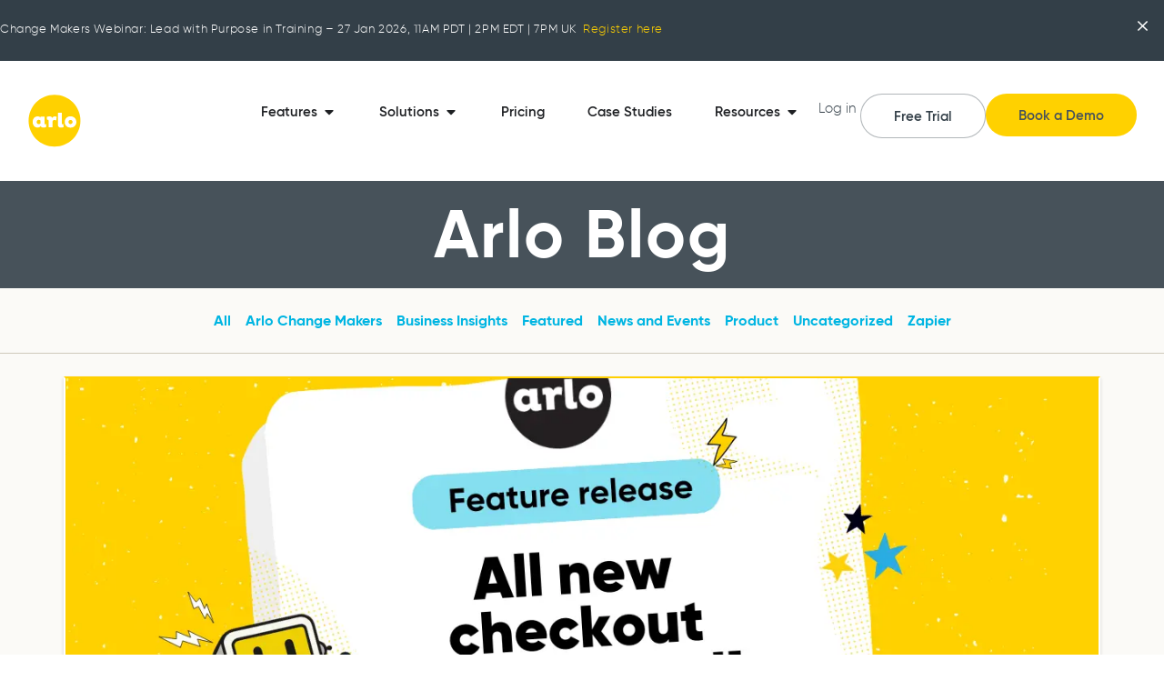

--- FILE ---
content_type: text/html; charset=UTF-8
request_url: https://www.arlo.co/blog
body_size: 38574
content:
<!DOCTYPE html>
<html lang="en-US">
<head>
	<meta charset="UTF-8">
	<meta name="viewport" content="width=device-width, initial-scale=1.0, viewport-fit=cover" />		<meta name='robots' content='index, follow, max-image-preview:large, max-snippet:-1, max-video-preview:-1' />
	<style>img:is([sizes="auto" i], [sizes^="auto," i]) { contain-intrinsic-size: 3000px 1500px }</style>
	
	<!-- This site is optimized with the Yoast SEO Premium plugin v26.4 (Yoast SEO v26.6) - https://yoast.com/wordpress/plugins/seo/ -->
	<title>Blog - Arlo Training Management Software</title>
	<meta name="description" content="The Arlo blog provides the latest industry news, trends and information for training providers around the world." />
	<link rel="canonical" href="https://www.arlo.co/blog" />
	<link rel="next" href="https://www.arlo.co/blog/page/2" />
	<meta property="og:locale" content="en_US" />
	<meta property="og:type" content="article" />
	<meta property="og:title" content="Blog" />
	<meta property="og:url" content="https://www.arlo.co/blog" />
	<meta property="og:site_name" content="Arlo Training Management Software" />
	<meta property="og:image" content="https://www.arlo.co/wp-content/uploads/2024/03/ArloTrainingManagementSystem.png" />
	<meta property="og:image:width" content="2000" />
	<meta property="og:image:height" content="1250" />
	<meta property="og:image:type" content="image/png" />
	<meta name="twitter:card" content="summary_large_image" />
	<meta name="twitter:site" content="@ArloSoftware" />
	<script type="application/ld+json" class="yoast-schema-graph">{"@context":"https://schema.org","@graph":[{"@type":["WebPage","CollectionPage"],"@id":"https://www.arlo.co/blog","url":"https://www.arlo.co/blog","name":"Blog - Arlo Training Management Software","isPartOf":{"@id":"https://www.arlo.co/#website"},"datePublished":"2019-02-03T23:10:04+00:00","dateModified":"2021-06-20T20:33:45+00:00","description":"The Arlo blog provides the latest industry news, trends and information for training providers around the world.","breadcrumb":{"@id":"https://www.arlo.co/blog#breadcrumb"},"inLanguage":"en-US"},{"@type":"BreadcrumbList","@id":"https://www.arlo.co/blog#breadcrumb","itemListElement":[{"@type":"ListItem","position":1,"name":"Home","item":"https://www.arlo.co/"},{"@type":"ListItem","position":2,"name":"Blog"}]},{"@type":"WebSite","@id":"https://www.arlo.co/#website","url":"https://www.arlo.co/","name":"Arlo Training Management Software","description":"Training Management Software","publisher":{"@id":"https://www.arlo.co/#organization"},"potentialAction":[{"@type":"SearchAction","target":{"@type":"EntryPoint","urlTemplate":"https://www.arlo.co/?s={search_term_string}"},"query-input":{"@type":"PropertyValueSpecification","valueRequired":true,"valueName":"search_term_string"}}],"inLanguage":"en-US"},{"@type":"Organization","@id":"https://www.arlo.co/#organization","name":"Arlo Training Management Software","url":"https://www.arlo.co/","logo":{"@type":"ImageObject","inLanguage":"en-US","@id":"https://www.arlo.co/#/schema/logo/image/","url":"https://www.arlo.co/wp-content/uploads/2024/03/arlo_logo.svg","contentUrl":"https://www.arlo.co/wp-content/uploads/2024/03/arlo_logo.svg","width":2267,"height":2267,"caption":"Arlo Training Management Software"},"image":{"@id":"https://www.arlo.co/#/schema/logo/image/"},"sameAs":["https://www.facebook.com/arlosoftwarenz","https://x.com/ArloSoftware","https://www.linkedin.com/company/arlo","https://www.youtube.com/user/arlosoftware"]}]}</script>
	<!-- / Yoast SEO Premium plugin. -->


<link rel="alternate" type="application/rss+xml" title="Arlo Training Management Software &raquo; Feed" href="https://www.arlo.co/feed" />
<link rel="alternate" type="application/rss+xml" title="Arlo Training Management Software &raquo; Comments Feed" href="https://www.arlo.co/comments/feed" />
<script type="text/javascript">
/* <![CDATA[ */
window._wpemojiSettings = {"baseUrl":"https:\/\/s.w.org\/images\/core\/emoji\/16.0.1\/72x72\/","ext":".png","svgUrl":"https:\/\/s.w.org\/images\/core\/emoji\/16.0.1\/svg\/","svgExt":".svg","source":{"concatemoji":"https:\/\/www.arlo.co\/wp-includes\/js\/wp-emoji-release.min.js?ver=6.8.3"}};
/*! This file is auto-generated */
!function(s,n){var o,i,e;function c(e){try{var t={supportTests:e,timestamp:(new Date).valueOf()};sessionStorage.setItem(o,JSON.stringify(t))}catch(e){}}function p(e,t,n){e.clearRect(0,0,e.canvas.width,e.canvas.height),e.fillText(t,0,0);var t=new Uint32Array(e.getImageData(0,0,e.canvas.width,e.canvas.height).data),a=(e.clearRect(0,0,e.canvas.width,e.canvas.height),e.fillText(n,0,0),new Uint32Array(e.getImageData(0,0,e.canvas.width,e.canvas.height).data));return t.every(function(e,t){return e===a[t]})}function u(e,t){e.clearRect(0,0,e.canvas.width,e.canvas.height),e.fillText(t,0,0);for(var n=e.getImageData(16,16,1,1),a=0;a<n.data.length;a++)if(0!==n.data[a])return!1;return!0}function f(e,t,n,a){switch(t){case"flag":return n(e,"\ud83c\udff3\ufe0f\u200d\u26a7\ufe0f","\ud83c\udff3\ufe0f\u200b\u26a7\ufe0f")?!1:!n(e,"\ud83c\udde8\ud83c\uddf6","\ud83c\udde8\u200b\ud83c\uddf6")&&!n(e,"\ud83c\udff4\udb40\udc67\udb40\udc62\udb40\udc65\udb40\udc6e\udb40\udc67\udb40\udc7f","\ud83c\udff4\u200b\udb40\udc67\u200b\udb40\udc62\u200b\udb40\udc65\u200b\udb40\udc6e\u200b\udb40\udc67\u200b\udb40\udc7f");case"emoji":return!a(e,"\ud83e\udedf")}return!1}function g(e,t,n,a){var r="undefined"!=typeof WorkerGlobalScope&&self instanceof WorkerGlobalScope?new OffscreenCanvas(300,150):s.createElement("canvas"),o=r.getContext("2d",{willReadFrequently:!0}),i=(o.textBaseline="top",o.font="600 32px Arial",{});return e.forEach(function(e){i[e]=t(o,e,n,a)}),i}function t(e){var t=s.createElement("script");t.src=e,t.defer=!0,s.head.appendChild(t)}"undefined"!=typeof Promise&&(o="wpEmojiSettingsSupports",i=["flag","emoji"],n.supports={everything:!0,everythingExceptFlag:!0},e=new Promise(function(e){s.addEventListener("DOMContentLoaded",e,{once:!0})}),new Promise(function(t){var n=function(){try{var e=JSON.parse(sessionStorage.getItem(o));if("object"==typeof e&&"number"==typeof e.timestamp&&(new Date).valueOf()<e.timestamp+604800&&"object"==typeof e.supportTests)return e.supportTests}catch(e){}return null}();if(!n){if("undefined"!=typeof Worker&&"undefined"!=typeof OffscreenCanvas&&"undefined"!=typeof URL&&URL.createObjectURL&&"undefined"!=typeof Blob)try{var e="postMessage("+g.toString()+"("+[JSON.stringify(i),f.toString(),p.toString(),u.toString()].join(",")+"));",a=new Blob([e],{type:"text/javascript"}),r=new Worker(URL.createObjectURL(a),{name:"wpTestEmojiSupports"});return void(r.onmessage=function(e){c(n=e.data),r.terminate(),t(n)})}catch(e){}c(n=g(i,f,p,u))}t(n)}).then(function(e){for(var t in e)n.supports[t]=e[t],n.supports.everything=n.supports.everything&&n.supports[t],"flag"!==t&&(n.supports.everythingExceptFlag=n.supports.everythingExceptFlag&&n.supports[t]);n.supports.everythingExceptFlag=n.supports.everythingExceptFlag&&!n.supports.flag,n.DOMReady=!1,n.readyCallback=function(){n.DOMReady=!0}}).then(function(){return e}).then(function(){var e;n.supports.everything||(n.readyCallback(),(e=n.source||{}).concatemoji?t(e.concatemoji):e.wpemoji&&e.twemoji&&(t(e.twemoji),t(e.wpemoji)))}))}((window,document),window._wpemojiSettings);
/* ]]> */
</script>
<style id='wp-emoji-styles-inline-css' type='text/css'>

	img.wp-smiley, img.emoji {
		display: inline !important;
		border: none !important;
		box-shadow: none !important;
		height: 1em !important;
		width: 1em !important;
		margin: 0 0.07em !important;
		vertical-align: -0.1em !important;
		background: none !important;
		padding: 0 !important;
	}
</style>
<link rel='stylesheet' id='wp-block-library-css' href='https://www.arlo.co/wp-includes/css/dist/block-library/style.min.css?ver=6.8.3' type='text/css' media='all' />
<style id='classic-theme-styles-inline-css' type='text/css'>
/*! This file is auto-generated */
.wp-block-button__link{color:#fff;background-color:#32373c;border-radius:9999px;box-shadow:none;text-decoration:none;padding:calc(.667em + 2px) calc(1.333em + 2px);font-size:1.125em}.wp-block-file__button{background:#32373c;color:#fff;text-decoration:none}
</style>
<style id='safe-svg-svg-icon-style-inline-css' type='text/css'>
.safe-svg-cover{text-align:center}.safe-svg-cover .safe-svg-inside{display:inline-block;max-width:100%}.safe-svg-cover svg{fill:currentColor;height:100%;max-height:100%;max-width:100%;width:100%}

</style>
<style id='global-styles-inline-css' type='text/css'>
:root{--wp--preset--aspect-ratio--square: 1;--wp--preset--aspect-ratio--4-3: 4/3;--wp--preset--aspect-ratio--3-4: 3/4;--wp--preset--aspect-ratio--3-2: 3/2;--wp--preset--aspect-ratio--2-3: 2/3;--wp--preset--aspect-ratio--16-9: 16/9;--wp--preset--aspect-ratio--9-16: 9/16;--wp--preset--color--black: #000000;--wp--preset--color--cyan-bluish-gray: #abb8c3;--wp--preset--color--white: #ffffff;--wp--preset--color--pale-pink: #f78da7;--wp--preset--color--vivid-red: #cf2e2e;--wp--preset--color--luminous-vivid-orange: #ff6900;--wp--preset--color--luminous-vivid-amber: #fcb900;--wp--preset--color--light-green-cyan: #7bdcb5;--wp--preset--color--vivid-green-cyan: #00d084;--wp--preset--color--pale-cyan-blue: #8ed1fc;--wp--preset--color--vivid-cyan-blue: #0693e3;--wp--preset--color--vivid-purple: #9b51e0;--wp--preset--gradient--vivid-cyan-blue-to-vivid-purple: linear-gradient(135deg,rgba(6,147,227,1) 0%,rgb(155,81,224) 100%);--wp--preset--gradient--light-green-cyan-to-vivid-green-cyan: linear-gradient(135deg,rgb(122,220,180) 0%,rgb(0,208,130) 100%);--wp--preset--gradient--luminous-vivid-amber-to-luminous-vivid-orange: linear-gradient(135deg,rgba(252,185,0,1) 0%,rgba(255,105,0,1) 100%);--wp--preset--gradient--luminous-vivid-orange-to-vivid-red: linear-gradient(135deg,rgba(255,105,0,1) 0%,rgb(207,46,46) 100%);--wp--preset--gradient--very-light-gray-to-cyan-bluish-gray: linear-gradient(135deg,rgb(238,238,238) 0%,rgb(169,184,195) 100%);--wp--preset--gradient--cool-to-warm-spectrum: linear-gradient(135deg,rgb(74,234,220) 0%,rgb(151,120,209) 20%,rgb(207,42,186) 40%,rgb(238,44,130) 60%,rgb(251,105,98) 80%,rgb(254,248,76) 100%);--wp--preset--gradient--blush-light-purple: linear-gradient(135deg,rgb(255,206,236) 0%,rgb(152,150,240) 100%);--wp--preset--gradient--blush-bordeaux: linear-gradient(135deg,rgb(254,205,165) 0%,rgb(254,45,45) 50%,rgb(107,0,62) 100%);--wp--preset--gradient--luminous-dusk: linear-gradient(135deg,rgb(255,203,112) 0%,rgb(199,81,192) 50%,rgb(65,88,208) 100%);--wp--preset--gradient--pale-ocean: linear-gradient(135deg,rgb(255,245,203) 0%,rgb(182,227,212) 50%,rgb(51,167,181) 100%);--wp--preset--gradient--electric-grass: linear-gradient(135deg,rgb(202,248,128) 0%,rgb(113,206,126) 100%);--wp--preset--gradient--midnight: linear-gradient(135deg,rgb(2,3,129) 0%,rgb(40,116,252) 100%);--wp--preset--font-size--small: 13px;--wp--preset--font-size--medium: 20px;--wp--preset--font-size--large: 36px;--wp--preset--font-size--x-large: 42px;--wp--preset--spacing--20: 0.44rem;--wp--preset--spacing--30: 0.67rem;--wp--preset--spacing--40: 1rem;--wp--preset--spacing--50: 1.5rem;--wp--preset--spacing--60: 2.25rem;--wp--preset--spacing--70: 3.38rem;--wp--preset--spacing--80: 5.06rem;--wp--preset--shadow--natural: 6px 6px 9px rgba(0, 0, 0, 0.2);--wp--preset--shadow--deep: 12px 12px 50px rgba(0, 0, 0, 0.4);--wp--preset--shadow--sharp: 6px 6px 0px rgba(0, 0, 0, 0.2);--wp--preset--shadow--outlined: 6px 6px 0px -3px rgba(255, 255, 255, 1), 6px 6px rgba(0, 0, 0, 1);--wp--preset--shadow--crisp: 6px 6px 0px rgba(0, 0, 0, 1);}:where(.is-layout-flex){gap: 0.5em;}:where(.is-layout-grid){gap: 0.5em;}body .is-layout-flex{display: flex;}.is-layout-flex{flex-wrap: wrap;align-items: center;}.is-layout-flex > :is(*, div){margin: 0;}body .is-layout-grid{display: grid;}.is-layout-grid > :is(*, div){margin: 0;}:where(.wp-block-columns.is-layout-flex){gap: 2em;}:where(.wp-block-columns.is-layout-grid){gap: 2em;}:where(.wp-block-post-template.is-layout-flex){gap: 1.25em;}:where(.wp-block-post-template.is-layout-grid){gap: 1.25em;}.has-black-color{color: var(--wp--preset--color--black) !important;}.has-cyan-bluish-gray-color{color: var(--wp--preset--color--cyan-bluish-gray) !important;}.has-white-color{color: var(--wp--preset--color--white) !important;}.has-pale-pink-color{color: var(--wp--preset--color--pale-pink) !important;}.has-vivid-red-color{color: var(--wp--preset--color--vivid-red) !important;}.has-luminous-vivid-orange-color{color: var(--wp--preset--color--luminous-vivid-orange) !important;}.has-luminous-vivid-amber-color{color: var(--wp--preset--color--luminous-vivid-amber) !important;}.has-light-green-cyan-color{color: var(--wp--preset--color--light-green-cyan) !important;}.has-vivid-green-cyan-color{color: var(--wp--preset--color--vivid-green-cyan) !important;}.has-pale-cyan-blue-color{color: var(--wp--preset--color--pale-cyan-blue) !important;}.has-vivid-cyan-blue-color{color: var(--wp--preset--color--vivid-cyan-blue) !important;}.has-vivid-purple-color{color: var(--wp--preset--color--vivid-purple) !important;}.has-black-background-color{background-color: var(--wp--preset--color--black) !important;}.has-cyan-bluish-gray-background-color{background-color: var(--wp--preset--color--cyan-bluish-gray) !important;}.has-white-background-color{background-color: var(--wp--preset--color--white) !important;}.has-pale-pink-background-color{background-color: var(--wp--preset--color--pale-pink) !important;}.has-vivid-red-background-color{background-color: var(--wp--preset--color--vivid-red) !important;}.has-luminous-vivid-orange-background-color{background-color: var(--wp--preset--color--luminous-vivid-orange) !important;}.has-luminous-vivid-amber-background-color{background-color: var(--wp--preset--color--luminous-vivid-amber) !important;}.has-light-green-cyan-background-color{background-color: var(--wp--preset--color--light-green-cyan) !important;}.has-vivid-green-cyan-background-color{background-color: var(--wp--preset--color--vivid-green-cyan) !important;}.has-pale-cyan-blue-background-color{background-color: var(--wp--preset--color--pale-cyan-blue) !important;}.has-vivid-cyan-blue-background-color{background-color: var(--wp--preset--color--vivid-cyan-blue) !important;}.has-vivid-purple-background-color{background-color: var(--wp--preset--color--vivid-purple) !important;}.has-black-border-color{border-color: var(--wp--preset--color--black) !important;}.has-cyan-bluish-gray-border-color{border-color: var(--wp--preset--color--cyan-bluish-gray) !important;}.has-white-border-color{border-color: var(--wp--preset--color--white) !important;}.has-pale-pink-border-color{border-color: var(--wp--preset--color--pale-pink) !important;}.has-vivid-red-border-color{border-color: var(--wp--preset--color--vivid-red) !important;}.has-luminous-vivid-orange-border-color{border-color: var(--wp--preset--color--luminous-vivid-orange) !important;}.has-luminous-vivid-amber-border-color{border-color: var(--wp--preset--color--luminous-vivid-amber) !important;}.has-light-green-cyan-border-color{border-color: var(--wp--preset--color--light-green-cyan) !important;}.has-vivid-green-cyan-border-color{border-color: var(--wp--preset--color--vivid-green-cyan) !important;}.has-pale-cyan-blue-border-color{border-color: var(--wp--preset--color--pale-cyan-blue) !important;}.has-vivid-cyan-blue-border-color{border-color: var(--wp--preset--color--vivid-cyan-blue) !important;}.has-vivid-purple-border-color{border-color: var(--wp--preset--color--vivid-purple) !important;}.has-vivid-cyan-blue-to-vivid-purple-gradient-background{background: var(--wp--preset--gradient--vivid-cyan-blue-to-vivid-purple) !important;}.has-light-green-cyan-to-vivid-green-cyan-gradient-background{background: var(--wp--preset--gradient--light-green-cyan-to-vivid-green-cyan) !important;}.has-luminous-vivid-amber-to-luminous-vivid-orange-gradient-background{background: var(--wp--preset--gradient--luminous-vivid-amber-to-luminous-vivid-orange) !important;}.has-luminous-vivid-orange-to-vivid-red-gradient-background{background: var(--wp--preset--gradient--luminous-vivid-orange-to-vivid-red) !important;}.has-very-light-gray-to-cyan-bluish-gray-gradient-background{background: var(--wp--preset--gradient--very-light-gray-to-cyan-bluish-gray) !important;}.has-cool-to-warm-spectrum-gradient-background{background: var(--wp--preset--gradient--cool-to-warm-spectrum) !important;}.has-blush-light-purple-gradient-background{background: var(--wp--preset--gradient--blush-light-purple) !important;}.has-blush-bordeaux-gradient-background{background: var(--wp--preset--gradient--blush-bordeaux) !important;}.has-luminous-dusk-gradient-background{background: var(--wp--preset--gradient--luminous-dusk) !important;}.has-pale-ocean-gradient-background{background: var(--wp--preset--gradient--pale-ocean) !important;}.has-electric-grass-gradient-background{background: var(--wp--preset--gradient--electric-grass) !important;}.has-midnight-gradient-background{background: var(--wp--preset--gradient--midnight) !important;}.has-small-font-size{font-size: var(--wp--preset--font-size--small) !important;}.has-medium-font-size{font-size: var(--wp--preset--font-size--medium) !important;}.has-large-font-size{font-size: var(--wp--preset--font-size--large) !important;}.has-x-large-font-size{font-size: var(--wp--preset--font-size--x-large) !important;}
:where(.wp-block-post-template.is-layout-flex){gap: 1.25em;}:where(.wp-block-post-template.is-layout-grid){gap: 1.25em;}
:where(.wp-block-columns.is-layout-flex){gap: 2em;}:where(.wp-block-columns.is-layout-grid){gap: 2em;}
:root :where(.wp-block-pullquote){font-size: 1.5em;line-height: 1.6;}
</style>
<link rel='stylesheet' id='arlowebsite-style-css' href='https://www.arlo.co/wp-content/themes/arlowebsite/style.css?ver=1.0.13' type='text/css' media='all' />
<link rel='stylesheet' id='wacm-style-css' href='https://www.arlo.co/wp-content/themes/arlowebsite/assets/css/style.css?ver=1.2.4' type='text/css' media='all' />
<link rel='stylesheet' id='elementor-frontend-css' href='https://www.arlo.co/wp-content/uploads/elementor/css/custom-frontend.min.css?ver=1765800010' type='text/css' media='all' />
<style id='elementor-frontend-inline-css' type='text/css'>
.elementor-kit-23827{--e-global-color-primary:#333F48;--e-global-color-secondary:#FFD100;--e-global-color-text:#333F48;--e-global-color-accent:#FFD100;--e-global-color-2f7d46d:#FFD100;--e-global-color-607b1c6:#FFDC40;--e-global-color-bcd32f9:#333F48;--e-global-color-f45e881:#FFFFFF;--e-global-color-741fd65:#47525A;--e-global-color-8eac7e1:#F7F4ED;--e-global-color-c91c890:#FFD12E;--e-global-color-6469fae:#00B5E266;--e-global-color-fd7d147:#FFD10066;--e-global-typography-primary-font-family:"Gilroy";--e-global-typography-primary-font-weight:700;--e-global-typography-secondary-font-family:"Poppins";--e-global-typography-secondary-font-weight:400;--e-global-typography-text-font-family:"Gilroy";--e-global-typography-text-font-size:20px;--e-global-typography-text-font-weight:400;--e-global-typography-text-line-height:30px;--e-global-typography-accent-font-family:"Gilroy";--e-global-typography-accent-font-weight:600;font-size:20px;line-height:30px;}.elementor-kit-23827 button,.elementor-kit-23827 input[type="button"],.elementor-kit-23827 input[type="submit"],.elementor-kit-23827 .elementor-button{background-color:var( --e-global-color-2f7d46d );color:var( --e-global-color-bcd32f9 );border-style:solid;border-width:2px 2px 2px 2px;border-color:var( --e-global-color-2f7d46d );border-radius:30px 30px 30px 30px;padding:16px 36px 16px 36px;}.elementor-kit-23827 button:hover,.elementor-kit-23827 button:focus,.elementor-kit-23827 input[type="button"]:hover,.elementor-kit-23827 input[type="button"]:focus,.elementor-kit-23827 input[type="submit"]:hover,.elementor-kit-23827 input[type="submit"]:focus,.elementor-kit-23827 .elementor-button:hover,.elementor-kit-23827 .elementor-button:focus{background-color:var( --e-global-color-607b1c6 );border-style:solid;border-width:1px 1px 1px 1px;border-color:var( --e-global-color-607b1c6 );}.elementor-kit-23827 e-page-transition{background-color:#FFBC7D;}.elementor-kit-23827 p{margin-block-end:0px;}.elementor-kit-23827 h1{font-size:74px;font-weight:700;line-height:78px;}.elementor-kit-23827 h2{font-size:58px;font-weight:400;line-height:66px;}.elementor-kit-23827 h3{font-size:58px;font-weight:400;line-height:66px;}.elementor-kit-23827 h4{font-family:"Gilroy", Sans-serif;font-size:40px;font-weight:700;line-height:48px;}.elementor-section.elementor-section-boxed > .elementor-container{max-width:1400px;}.e-con{--container-max-width:1400px;}.elementor-widget:not(:last-child){margin-block-end:0px;}.elementor-element{--widgets-spacing:0px 0px;--widgets-spacing-row:0px;--widgets-spacing-column:0px;}{}h1.entry-title{display:var(--page-title-display);}@media(max-width:1024px){.elementor-kit-23827{font-size:20px;line-height:30px;}.elementor-kit-23827 p{margin-block-end:8px;}.elementor-kit-23827 h1{font-size:48px;line-height:56px;}.elementor-kit-23827 h2{font-size:44px;line-height:52px;}.elementor-kit-23827 h3{font-size:32px;line-height:40px;}.elementor-kit-23827 h4{font-size:40px;line-height:48px;}.elementor-section.elementor-section-boxed > .elementor-container{max-width:1024px;}.e-con{--container-max-width:1024px;--container-default-padding-top:0px;--container-default-padding-right:0px;--container-default-padding-bottom:0px;--container-default-padding-left:0px;}}@media(max-width:767px){.elementor-kit-23827{font-size:18px;line-height:27px;}.elementor-kit-23827 p{margin-block-end:8px;}.elementor-kit-23827 h1{font-size:36px;line-height:44px;}.elementor-kit-23827 h2{font-size:32px;line-height:40px;}.elementor-kit-23827 h3{font-size:24px;line-height:32px;}.elementor-kit-23827 h4{font-size:24px;line-height:32px;}.elementor-section.elementor-section-boxed > .elementor-container{max-width:767px;}.e-con{--container-max-width:767px;}}/* Start Custom Fonts CSS */@font-face {
	font-family: 'Gilroy';
	font-style: normal;
	font-weight: normal;
	font-display: auto;
	src: url('/wp-content/themes/arlowebsite/assets/gilroy-medium-webfont.woff2') format('woff2'),
		url('/wp-content/themes/arlowebsite/assets/gilroy-medium-webfont.woff') format('woff');
}
@font-face {
	font-family: 'Gilroy';
	font-style: normal;
	font-weight: 600;
	font-display: auto;
	src: url('/wp-content/themes/arlowebsite/assets/gilroy-semibold-webfont.woff2') format('woff2'),
		url('/wp-content/themes/arlowebsite/assets/gilroy-semibold-webfont.woff') format('woff');
}
@font-face {
	font-family: 'Gilroy';
	font-style: normal;
	font-weight: 700;
	font-display: auto;
	src: url('/wp-content/themes/arlowebsite/assets/gilroy-bold-webfont.woff2') format('woff2'),
		url('/wp-content/themes/arlowebsite/assets/gilroy-bold-webfont.woff') format('woff');
}
@font-face {
	font-family: 'Gilroy';
	font-style: normal;
	font-weight: normal;
	font-display: auto;
	src: url('https://www.arlo.co/wp-content/uploads/2024/03/Gilroy-Light.woff') format('woff'),
		url('https://www.arlo.co/wp-content/uploads/2024/03/Gilroy-Light.ttf') format('truetype');
}
/* End Custom Fonts CSS */
/* Start Custom Fonts CSS */@font-face {
	font-family: 'Poppins';
	font-style: normal;
	font-weight: 500;
	font-display: auto;
	src: url('https://www.arlo.co/wp-content/uploads/2024/03/poppins-medium-webfont.woff2') format('woff2');
}
@font-face {
	font-family: 'Poppins';
	font-style: normal;
	font-weight: normal;
	font-display: auto;
	src: url('https://www.arlo.co/wp-content/uploads/2024/03/poppins-semibold-webfont.woff2') format('woff2');
}
/* End Custom Fonts CSS */
.elementor-24628 .elementor-element.elementor-element-f364aac{--display:flex;--min-height:100px;--flex-direction:row;--container-widget-width:calc( ( 1 - var( --container-widget-flex-grow ) ) * 100% );--container-widget-height:100%;--container-widget-flex-grow:1;--container-widget-align-self:stretch;--flex-wrap-mobile:wrap;--align-items:stretch;--gap:0px 0px;--row-gap:0px;--column-gap:0px;--margin-top:0%;--margin-bottom:0%;--margin-left:0%;--margin-right:0%;--padding-top:10px;--padding-bottom:10px;--padding-left:0px;--padding-right:0px;--z-index:1001;}.elementor-24628 .elementor-element.elementor-element-f364aac:not(.elementor-motion-effects-element-type-background), .elementor-24628 .elementor-element.elementor-element-f364aac > .elementor-motion-effects-container > .elementor-motion-effects-layer{background-color:#FFFFFF;}.elementor-24628 .elementor-element.elementor-element-15e8395{--display:flex;--flex-direction:column;--container-widget-width:100%;--container-widget-height:initial;--container-widget-flex-grow:0;--container-widget-align-self:initial;--flex-wrap-mobile:wrap;--justify-content:center;--gap:20px 20px;--row-gap:20px;--column-gap:20px;--padding-top:0px;--padding-bottom:0px;--padding-left:0px;--padding-right:0px;}.elementor-widget-theme-site-logo .widget-image-caption{color:var( --e-global-color-text );font-family:var( --e-global-typography-text-font-family ), Sans-serif;font-size:var( --e-global-typography-text-font-size );font-weight:var( --e-global-typography-text-font-weight );line-height:var( --e-global-typography-text-line-height );}.elementor-24628 .elementor-element.elementor-element-ab28d09{text-align:left;}.elementor-24628 .elementor-element.elementor-element-ab28d09 img{width:60px;height:60px;object-fit:contain;object-position:center center;}.elementor-24628 .elementor-element.elementor-element-0c055d6{--display:flex;--flex-direction:row;--container-widget-width:calc( ( 1 - var( --container-widget-flex-grow ) ) * 100% );--container-widget-height:100%;--container-widget-flex-grow:1;--container-widget-align-self:stretch;--flex-wrap-mobile:wrap;--justify-content:flex-end;--align-items:center;--gap:20px 20px;--row-gap:20px;--column-gap:20px;--padding-top:0%;--padding-bottom:0%;--padding-left:0%;--padding-right:0%;}.elementor-widget-mega-menu > .elementor-widget-container > .e-n-menu > .e-n-menu-wrapper > .e-n-menu-heading > .e-n-menu-item > .e-n-menu-title, .elementor-widget-mega-menu > .elementor-widget-container > .e-n-menu > .e-n-menu-wrapper > .e-n-menu-heading > .e-n-menu-item > .e-n-menu-title > .e-n-menu-title-container, .elementor-widget-mega-menu > .elementor-widget-container > .e-n-menu > .e-n-menu-wrapper > .e-n-menu-heading > .e-n-menu-item > .e-n-menu-title > .e-n-menu-title-container > span{font-family:var( --e-global-typography-accent-font-family ), Sans-serif;font-weight:var( --e-global-typography-accent-font-weight );}.elementor-widget-mega-menu{--n-menu-divider-color:var( --e-global-color-text );}.elementor-24628 .elementor-element.elementor-element-21e653b{--display:flex;--padding-top:0px;--padding-bottom:0px;--padding-left:0px;--padding-right:0px;}.elementor-24628 .elementor-element.elementor-element-21e653b:not(.elementor-motion-effects-element-type-background), .elementor-24628 .elementor-element.elementor-element-21e653b > .elementor-motion-effects-container > .elementor-motion-effects-layer{background-color:#FFFFFF00;}.elementor-24628 .elementor-element.elementor-element-d0bc060{--display:flex;--flex-direction:row;--container-widget-width:initial;--container-widget-height:100%;--container-widget-flex-grow:1;--container-widget-align-self:stretch;--flex-wrap-mobile:wrap;--gap:0px 0px;--row-gap:0px;--column-gap:0px;border-style:none;--border-style:none;--border-radius:16px 16px 16px 16px;box-shadow:0px 4px 20px 0px rgba(51, 63.00000000000001, 72, 0.10196078431372549);--padding-top:24px;--padding-bottom:36px;--padding-left:024px;--padding-right:24px;}.elementor-24628 .elementor-element.elementor-element-d0bc060:not(.elementor-motion-effects-element-type-background), .elementor-24628 .elementor-element.elementor-element-d0bc060 > .elementor-motion-effects-container > .elementor-motion-effects-layer{background-color:var( --e-global-color-8eac7e1 );}.elementor-24628 .elementor-element.elementor-element-93c9d3a{--display:grid;--e-con-grid-template-columns:repeat(2, 1fr);--e-con-grid-template-rows:repeat(3, 1fr);--gap:5px 5px;--row-gap:5px;--column-gap:5px;--grid-auto-flow:row;}.elementor-24628 .elementor-element.elementor-element-5ed90d0{--display:flex;--flex-direction:row;--container-widget-width:calc( ( 1 - var( --container-widget-flex-grow ) ) * 100% );--container-widget-height:100%;--container-widget-flex-grow:1;--container-widget-align-self:stretch;--flex-wrap-mobile:wrap;--justify-content:flex-start;--align-items:center;--gap:0px 15px;--row-gap:0px;--column-gap:15px;--background-transition:0.3s;--border-radius:6px 6px 6px 6px;--padding-top:5px;--padding-bottom:5px;--padding-left:5px;--padding-right:5px;}.elementor-24628 .elementor-element.elementor-element-5ed90d0:hover{background-color:#FFFFFFE0;}.elementor-24628 .elementor-element.elementor-element-5ed90d0.e-con{--align-self:center;}.elementor-widget-icon.elementor-view-stacked .elementor-icon{background-color:var( --e-global-color-primary );}.elementor-widget-icon.elementor-view-framed .elementor-icon, .elementor-widget-icon.elementor-view-default .elementor-icon{color:var( --e-global-color-primary );border-color:var( --e-global-color-primary );}.elementor-widget-icon.elementor-view-framed .elementor-icon, .elementor-widget-icon.elementor-view-default .elementor-icon svg{fill:var( --e-global-color-primary );}.elementor-24628 .elementor-element.elementor-element-6da5f35 > .elementor-widget-container{padding:5px 0px 0px 0px;}.elementor-24628 .elementor-element.elementor-element-6da5f35 .elementor-icon-wrapper{text-align:center;}.elementor-24628 .elementor-element.elementor-element-6da5f35.elementor-view-stacked .elementor-icon{background-color:var( --e-global-color-secondary );color:#FFFFFF;}.elementor-24628 .elementor-element.elementor-element-6da5f35.elementor-view-framed .elementor-icon, .elementor-24628 .elementor-element.elementor-element-6da5f35.elementor-view-default .elementor-icon{color:var( --e-global-color-secondary );border-color:var( --e-global-color-secondary );}.elementor-24628 .elementor-element.elementor-element-6da5f35.elementor-view-framed .elementor-icon, .elementor-24628 .elementor-element.elementor-element-6da5f35.elementor-view-default .elementor-icon svg{fill:var( --e-global-color-secondary );}.elementor-24628 .elementor-element.elementor-element-6da5f35.elementor-view-framed .elementor-icon{background-color:#FFFFFF;}.elementor-24628 .elementor-element.elementor-element-6da5f35.elementor-view-stacked .elementor-icon svg{fill:#FFFFFF;}.elementor-24628 .elementor-element.elementor-element-6da5f35 .elementor-icon{font-size:19px;}.elementor-24628 .elementor-element.elementor-element-6da5f35 .elementor-icon svg{height:19px;}.elementor-24628 .elementor-element.elementor-element-6e6fe02{--display:flex;--gap:3px 3px;--row-gap:3px;--column-gap:3px;--padding-top:0px;--padding-bottom:0px;--padding-left:0px;--padding-right:0px;}.elementor-widget-heading .elementor-heading-title{font-family:var( --e-global-typography-primary-font-family ), Sans-serif;font-weight:var( --e-global-typography-primary-font-weight );color:var( --e-global-color-primary );}.elementor-24628 .elementor-element.elementor-element-7a5e0e9 .elementor-heading-title{font-family:"Gilroy", Sans-serif;font-size:18px;font-weight:700;}.elementor-24628 .elementor-element.elementor-element-7acd313 > .elementor-widget-container{padding:5px 0px 0px 0px;}.elementor-24628 .elementor-element.elementor-element-7acd313 .elementor-heading-title{font-family:"Gilroy", Sans-serif;font-size:15px;font-weight:400;}.elementor-24628 .elementor-element.elementor-element-b2db2de{--display:flex;--flex-direction:row;--container-widget-width:calc( ( 1 - var( --container-widget-flex-grow ) ) * 100% );--container-widget-height:100%;--container-widget-flex-grow:1;--container-widget-align-self:stretch;--flex-wrap-mobile:wrap;--justify-content:flex-start;--align-items:center;--gap:0px 15px;--row-gap:0px;--column-gap:15px;--background-transition:0.3s;--border-radius:6px 6px 6px 6px;--padding-top:5px;--padding-bottom:5px;--padding-left:5px;--padding-right:5px;}.elementor-24628 .elementor-element.elementor-element-b2db2de:hover{background-color:#FFFFFF;}.elementor-24628 .elementor-element.elementor-element-b2db2de.e-con{--align-self:center;}.elementor-24628 .elementor-element.elementor-element-8ddb233 > .elementor-widget-container{padding:5px 0px 0px 0px;}.elementor-24628 .elementor-element.elementor-element-8ddb233 .elementor-icon-wrapper{text-align:center;}.elementor-24628 .elementor-element.elementor-element-8ddb233.elementor-view-stacked .elementor-icon{background-color:var( --e-global-color-secondary );color:#FFFFFF;}.elementor-24628 .elementor-element.elementor-element-8ddb233.elementor-view-framed .elementor-icon, .elementor-24628 .elementor-element.elementor-element-8ddb233.elementor-view-default .elementor-icon{color:var( --e-global-color-secondary );border-color:var( --e-global-color-secondary );}.elementor-24628 .elementor-element.elementor-element-8ddb233.elementor-view-framed .elementor-icon, .elementor-24628 .elementor-element.elementor-element-8ddb233.elementor-view-default .elementor-icon svg{fill:var( --e-global-color-secondary );}.elementor-24628 .elementor-element.elementor-element-8ddb233.elementor-view-framed .elementor-icon{background-color:#FFFFFF;}.elementor-24628 .elementor-element.elementor-element-8ddb233.elementor-view-stacked .elementor-icon svg{fill:#FFFFFF;}.elementor-24628 .elementor-element.elementor-element-8ddb233 .elementor-icon{font-size:19px;}.elementor-24628 .elementor-element.elementor-element-8ddb233 .elementor-icon svg{height:19px;}.elementor-24628 .elementor-element.elementor-element-102a2c1{--display:flex;--gap:3px 3px;--row-gap:3px;--column-gap:3px;--padding-top:0px;--padding-bottom:0px;--padding-left:0px;--padding-right:0px;}.elementor-24628 .elementor-element.elementor-element-d77f4ad .elementor-heading-title{font-family:"Gilroy", Sans-serif;font-size:18px;font-weight:700;}.elementor-24628 .elementor-element.elementor-element-70604f6 > .elementor-widget-container{padding:5px 0px 0px 0px;}.elementor-24628 .elementor-element.elementor-element-70604f6 .elementor-heading-title{font-family:"Gilroy", Sans-serif;font-size:15px;font-weight:400;}.elementor-24628 .elementor-element.elementor-element-17f2abf{--display:flex;--flex-direction:row;--container-widget-width:calc( ( 1 - var( --container-widget-flex-grow ) ) * 100% );--container-widget-height:100%;--container-widget-flex-grow:1;--container-widget-align-self:stretch;--flex-wrap-mobile:wrap;--justify-content:flex-start;--align-items:center;--gap:0px 15px;--row-gap:0px;--column-gap:15px;--background-transition:0.3s;--border-radius:6px 6px 6px 6px;--padding-top:5px;--padding-bottom:5px;--padding-left:5px;--padding-right:5px;}.elementor-24628 .elementor-element.elementor-element-17f2abf:hover{background-color:#FFFFFF;}.elementor-24628 .elementor-element.elementor-element-17f2abf.e-con{--align-self:center;}.elementor-24628 .elementor-element.elementor-element-3990b01 > .elementor-widget-container{padding:5px 0px 0px 0px;}.elementor-24628 .elementor-element.elementor-element-3990b01 .elementor-icon-wrapper{text-align:center;}.elementor-24628 .elementor-element.elementor-element-3990b01.elementor-view-stacked .elementor-icon{background-color:var( --e-global-color-accent );color:#FFFFFF;}.elementor-24628 .elementor-element.elementor-element-3990b01.elementor-view-framed .elementor-icon, .elementor-24628 .elementor-element.elementor-element-3990b01.elementor-view-default .elementor-icon{color:var( --e-global-color-accent );border-color:var( --e-global-color-accent );}.elementor-24628 .elementor-element.elementor-element-3990b01.elementor-view-framed .elementor-icon, .elementor-24628 .elementor-element.elementor-element-3990b01.elementor-view-default .elementor-icon svg{fill:var( --e-global-color-accent );}.elementor-24628 .elementor-element.elementor-element-3990b01.elementor-view-framed .elementor-icon{background-color:#FFFFFF;}.elementor-24628 .elementor-element.elementor-element-3990b01.elementor-view-stacked .elementor-icon svg{fill:#FFFFFF;}.elementor-24628 .elementor-element.elementor-element-3990b01 .elementor-icon{font-size:19px;}.elementor-24628 .elementor-element.elementor-element-3990b01 .elementor-icon svg{height:19px;}.elementor-24628 .elementor-element.elementor-element-69e3068{--display:flex;--gap:3px 3px;--row-gap:3px;--column-gap:3px;--padding-top:0px;--padding-bottom:0px;--padding-left:0px;--padding-right:0px;}.elementor-24628 .elementor-element.elementor-element-70c34a4 .elementor-heading-title{font-family:"Gilroy", Sans-serif;font-size:18px;font-weight:700;}.elementor-24628 .elementor-element.elementor-element-854b273 > .elementor-widget-container{padding:5px 0px 0px 0px;}.elementor-24628 .elementor-element.elementor-element-854b273 .elementor-heading-title{font-family:"Gilroy", Sans-serif;font-size:15px;font-weight:400;}.elementor-24628 .elementor-element.elementor-element-72254c4{--display:flex;--flex-direction:row;--container-widget-width:calc( ( 1 - var( --container-widget-flex-grow ) ) * 100% );--container-widget-height:100%;--container-widget-flex-grow:1;--container-widget-align-self:stretch;--flex-wrap-mobile:wrap;--justify-content:flex-start;--align-items:center;--gap:0px 15px;--row-gap:0px;--column-gap:15px;--background-transition:0.3s;--border-radius:6px 6px 6px 6px;--padding-top:5px;--padding-bottom:5px;--padding-left:5px;--padding-right:5px;}.elementor-24628 .elementor-element.elementor-element-72254c4:hover{background-color:#FFFFFF;}.elementor-24628 .elementor-element.elementor-element-72254c4.e-con{--align-self:center;}.elementor-24628 .elementor-element.elementor-element-6e0720b > .elementor-widget-container{padding:5px 0px 0px 0px;}.elementor-24628 .elementor-element.elementor-element-6e0720b .elementor-icon-wrapper{text-align:center;}.elementor-24628 .elementor-element.elementor-element-6e0720b.elementor-view-stacked .elementor-icon{background-color:var( --e-global-color-secondary );color:#FFFFFF;}.elementor-24628 .elementor-element.elementor-element-6e0720b.elementor-view-framed .elementor-icon, .elementor-24628 .elementor-element.elementor-element-6e0720b.elementor-view-default .elementor-icon{color:var( --e-global-color-secondary );border-color:var( --e-global-color-secondary );}.elementor-24628 .elementor-element.elementor-element-6e0720b.elementor-view-framed .elementor-icon, .elementor-24628 .elementor-element.elementor-element-6e0720b.elementor-view-default .elementor-icon svg{fill:var( --e-global-color-secondary );}.elementor-24628 .elementor-element.elementor-element-6e0720b.elementor-view-framed .elementor-icon{background-color:#FFFFFF;}.elementor-24628 .elementor-element.elementor-element-6e0720b.elementor-view-stacked .elementor-icon svg{fill:#FFFFFF;}.elementor-24628 .elementor-element.elementor-element-6e0720b .elementor-icon{font-size:19px;}.elementor-24628 .elementor-element.elementor-element-6e0720b .elementor-icon svg{height:19px;}.elementor-24628 .elementor-element.elementor-element-09c61a2{--display:flex;--gap:3px 3px;--row-gap:3px;--column-gap:3px;--padding-top:0px;--padding-bottom:0px;--padding-left:0px;--padding-right:0px;}.elementor-24628 .elementor-element.elementor-element-fb7a7f3 .elementor-heading-title{font-family:"Gilroy", Sans-serif;font-size:18px;font-weight:700;}.elementor-24628 .elementor-element.elementor-element-3fe0819 > .elementor-widget-container{padding:5px 0px 0px 0px;}.elementor-24628 .elementor-element.elementor-element-3fe0819 .elementor-heading-title{font-family:"Gilroy", Sans-serif;font-size:15px;font-weight:400;}.elementor-24628 .elementor-element.elementor-element-bd89f9f{--display:flex;--flex-direction:row;--container-widget-width:calc( ( 1 - var( --container-widget-flex-grow ) ) * 100% );--container-widget-height:100%;--container-widget-flex-grow:1;--container-widget-align-self:stretch;--flex-wrap-mobile:wrap;--justify-content:flex-start;--align-items:center;--gap:0px 15px;--row-gap:0px;--column-gap:15px;--background-transition:0.3s;--border-radius:6px 6px 6px 6px;--padding-top:5px;--padding-bottom:5px;--padding-left:5px;--padding-right:5px;}.elementor-24628 .elementor-element.elementor-element-bd89f9f:hover{background-color:#FFFFFF;}.elementor-24628 .elementor-element.elementor-element-bd89f9f.e-con{--align-self:center;}.elementor-24628 .elementor-element.elementor-element-c529e94 > .elementor-widget-container{padding:5px 0px 0px 0px;}.elementor-24628 .elementor-element.elementor-element-c529e94 .elementor-icon-wrapper{text-align:center;}.elementor-24628 .elementor-element.elementor-element-c529e94.elementor-view-stacked .elementor-icon{background-color:var( --e-global-color-secondary );color:#FFFFFF;}.elementor-24628 .elementor-element.elementor-element-c529e94.elementor-view-framed .elementor-icon, .elementor-24628 .elementor-element.elementor-element-c529e94.elementor-view-default .elementor-icon{color:var( --e-global-color-secondary );border-color:var( --e-global-color-secondary );}.elementor-24628 .elementor-element.elementor-element-c529e94.elementor-view-framed .elementor-icon, .elementor-24628 .elementor-element.elementor-element-c529e94.elementor-view-default .elementor-icon svg{fill:var( --e-global-color-secondary );}.elementor-24628 .elementor-element.elementor-element-c529e94.elementor-view-framed .elementor-icon{background-color:#FFFFFF;}.elementor-24628 .elementor-element.elementor-element-c529e94.elementor-view-stacked .elementor-icon svg{fill:#FFFFFF;}.elementor-24628 .elementor-element.elementor-element-c529e94 .elementor-icon{font-size:19px;}.elementor-24628 .elementor-element.elementor-element-c529e94 .elementor-icon svg{height:19px;}.elementor-24628 .elementor-element.elementor-element-94ac2d5{--display:flex;--gap:3px 3px;--row-gap:3px;--column-gap:3px;--padding-top:0px;--padding-bottom:0px;--padding-left:0px;--padding-right:0px;}.elementor-24628 .elementor-element.elementor-element-fea3ffd .elementor-heading-title{font-family:"Gilroy", Sans-serif;font-size:18px;font-weight:700;}.elementor-24628 .elementor-element.elementor-element-d177e57 > .elementor-widget-container{padding:5px 0px 0px 0px;}.elementor-24628 .elementor-element.elementor-element-d177e57 .elementor-heading-title{font-family:"Gilroy", Sans-serif;font-size:15px;font-weight:400;}.elementor-24628 .elementor-element.elementor-element-24f7112{--display:flex;--flex-direction:row;--container-widget-width:calc( ( 1 - var( --container-widget-flex-grow ) ) * 100% );--container-widget-height:100%;--container-widget-flex-grow:1;--container-widget-align-self:stretch;--flex-wrap-mobile:wrap;--justify-content:flex-start;--align-items:center;--gap:0px 15px;--row-gap:0px;--column-gap:15px;--background-transition:0.3s;--border-radius:6px 6px 6px 6px;--padding-top:5px;--padding-bottom:5px;--padding-left:5px;--padding-right:5px;}.elementor-24628 .elementor-element.elementor-element-24f7112:hover{background-color:#FFFFFF;}.elementor-24628 .elementor-element.elementor-element-24f7112.e-con{--align-self:center;}.elementor-24628 .elementor-element.elementor-element-677213e > .elementor-widget-container{padding:5px 0px 0px 0px;}.elementor-24628 .elementor-element.elementor-element-677213e .elementor-icon-wrapper{text-align:center;}.elementor-24628 .elementor-element.elementor-element-677213e.elementor-view-stacked .elementor-icon{background-color:var( --e-global-color-secondary );color:#FFFFFF;}.elementor-24628 .elementor-element.elementor-element-677213e.elementor-view-framed .elementor-icon, .elementor-24628 .elementor-element.elementor-element-677213e.elementor-view-default .elementor-icon{color:var( --e-global-color-secondary );border-color:var( --e-global-color-secondary );}.elementor-24628 .elementor-element.elementor-element-677213e.elementor-view-framed .elementor-icon, .elementor-24628 .elementor-element.elementor-element-677213e.elementor-view-default .elementor-icon svg{fill:var( --e-global-color-secondary );}.elementor-24628 .elementor-element.elementor-element-677213e.elementor-view-framed .elementor-icon{background-color:#FFFFFF;}.elementor-24628 .elementor-element.elementor-element-677213e.elementor-view-stacked .elementor-icon svg{fill:#FFFFFF;}.elementor-24628 .elementor-element.elementor-element-677213e .elementor-icon{font-size:19px;}.elementor-24628 .elementor-element.elementor-element-677213e .elementor-icon svg{height:19px;}.elementor-24628 .elementor-element.elementor-element-c5b86b0{--display:flex;--gap:3px 3px;--row-gap:3px;--column-gap:3px;--padding-top:0px;--padding-bottom:0px;--padding-left:0px;--padding-right:0px;}.elementor-24628 .elementor-element.elementor-element-f9470ab .elementor-heading-title{font-family:"Gilroy", Sans-serif;font-size:18px;font-weight:700;}.elementor-24628 .elementor-element.elementor-element-b103cb1 > .elementor-widget-container{padding:5px 0px 0px 0px;}.elementor-24628 .elementor-element.elementor-element-b103cb1 .elementor-heading-title{font-family:"Gilroy", Sans-serif;font-size:15px;font-weight:400;}.elementor-24628 .elementor-element.elementor-element-376d13f{--display:flex;--flex-direction:row;--container-widget-width:calc( ( 1 - var( --container-widget-flex-grow ) ) * 100% );--container-widget-height:100%;--container-widget-flex-grow:1;--container-widget-align-self:stretch;--flex-wrap-mobile:wrap;--justify-content:flex-start;--align-items:center;--gap:0px 15px;--row-gap:0px;--column-gap:15px;--background-transition:0.3s;--border-radius:6px 6px 6px 6px;--padding-top:5px;--padding-bottom:5px;--padding-left:5px;--padding-right:5px;}.elementor-24628 .elementor-element.elementor-element-376d13f:hover{background-color:#FFFFFFFC;}.elementor-24628 .elementor-element.elementor-element-376d13f.e-con{--align-self:center;}.elementor-24628 .elementor-element.elementor-element-0867698 > .elementor-widget-container{padding:5px 0px 0px 0px;}.elementor-24628 .elementor-element.elementor-element-0867698 .elementor-icon-wrapper{text-align:center;}.elementor-24628 .elementor-element.elementor-element-0867698.elementor-view-stacked .elementor-icon{background-color:var( --e-global-color-secondary );color:#FFFFFF;}.elementor-24628 .elementor-element.elementor-element-0867698.elementor-view-framed .elementor-icon, .elementor-24628 .elementor-element.elementor-element-0867698.elementor-view-default .elementor-icon{color:var( --e-global-color-secondary );border-color:var( --e-global-color-secondary );}.elementor-24628 .elementor-element.elementor-element-0867698.elementor-view-framed .elementor-icon, .elementor-24628 .elementor-element.elementor-element-0867698.elementor-view-default .elementor-icon svg{fill:var( --e-global-color-secondary );}.elementor-24628 .elementor-element.elementor-element-0867698.elementor-view-framed .elementor-icon{background-color:#FFFFFF;}.elementor-24628 .elementor-element.elementor-element-0867698.elementor-view-stacked .elementor-icon svg{fill:#FFFFFF;}.elementor-24628 .elementor-element.elementor-element-0867698 .elementor-icon{font-size:19px;}.elementor-24628 .elementor-element.elementor-element-0867698 .elementor-icon svg{height:19px;}.elementor-24628 .elementor-element.elementor-element-3aafd86{--display:flex;--gap:3px 3px;--row-gap:3px;--column-gap:3px;--padding-top:0px;--padding-bottom:0px;--padding-left:0px;--padding-right:0px;}.elementor-24628 .elementor-element.elementor-element-2d63685 .elementor-heading-title{font-family:"Gilroy", Sans-serif;font-size:18px;font-weight:700;}.elementor-24628 .elementor-element.elementor-element-fb569dd > .elementor-widget-container{padding:5px 0px 0px 0px;}.elementor-24628 .elementor-element.elementor-element-fb569dd .elementor-heading-title{font-family:"Gilroy", Sans-serif;font-size:15px;font-weight:400;}.elementor-24628 .elementor-element.elementor-element-26eb7ab{--display:flex;--flex-direction:row;--container-widget-width:calc( ( 1 - var( --container-widget-flex-grow ) ) * 100% );--container-widget-height:100%;--container-widget-flex-grow:1;--container-widget-align-self:stretch;--flex-wrap-mobile:wrap;--justify-content:flex-start;--align-items:center;--gap:0px 15px;--row-gap:0px;--column-gap:15px;--background-transition:0.3s;--border-radius:6px 6px 6px 6px;--padding-top:5px;--padding-bottom:5px;--padding-left:5px;--padding-right:5px;}.elementor-24628 .elementor-element.elementor-element-26eb7ab:hover{background-color:#FFFFFF;}.elementor-24628 .elementor-element.elementor-element-26eb7ab.e-con{--align-self:center;}.elementor-24628 .elementor-element.elementor-element-74ef5ce > .elementor-widget-container{padding:5px 0px 0px 0px;}.elementor-24628 .elementor-element.elementor-element-74ef5ce .elementor-icon-wrapper{text-align:center;}.elementor-24628 .elementor-element.elementor-element-74ef5ce.elementor-view-stacked .elementor-icon{background-color:var( --e-global-color-secondary );color:#FFFFFF;}.elementor-24628 .elementor-element.elementor-element-74ef5ce.elementor-view-framed .elementor-icon, .elementor-24628 .elementor-element.elementor-element-74ef5ce.elementor-view-default .elementor-icon{color:var( --e-global-color-secondary );border-color:var( --e-global-color-secondary );}.elementor-24628 .elementor-element.elementor-element-74ef5ce.elementor-view-framed .elementor-icon, .elementor-24628 .elementor-element.elementor-element-74ef5ce.elementor-view-default .elementor-icon svg{fill:var( --e-global-color-secondary );}.elementor-24628 .elementor-element.elementor-element-74ef5ce.elementor-view-framed .elementor-icon{background-color:#FFFFFF;}.elementor-24628 .elementor-element.elementor-element-74ef5ce.elementor-view-stacked .elementor-icon svg{fill:#FFFFFF;}.elementor-24628 .elementor-element.elementor-element-74ef5ce .elementor-icon{font-size:19px;}.elementor-24628 .elementor-element.elementor-element-74ef5ce .elementor-icon svg{height:19px;}.elementor-24628 .elementor-element.elementor-element-3b03c0d{--display:flex;--gap:3px 3px;--row-gap:3px;--column-gap:3px;--padding-top:0px;--padding-bottom:0px;--padding-left:0px;--padding-right:0px;}.elementor-24628 .elementor-element.elementor-element-a0e1e9f .elementor-heading-title{font-family:"Gilroy", Sans-serif;font-size:18px;font-weight:700;}.elementor-24628 .elementor-element.elementor-element-4003d1b > .elementor-widget-container{padding:5px 0px 0px 0px;}.elementor-24628 .elementor-element.elementor-element-4003d1b .elementor-heading-title{font-family:"Gilroy", Sans-serif;font-size:15px;font-weight:400;}.elementor-24628 .elementor-element.elementor-element-1b81ae4{--display:flex;--gap:0px 0px;--row-gap:0px;--column-gap:0px;border-style:solid;--border-style:solid;border-width:0px 0px 0px 1px;--border-top-width:0px;--border-right-width:0px;--border-bottom-width:0px;--border-left-width:1px;border-color:var( --e-global-color-primary );--border-color:var( --e-global-color-primary );--padding-top:7px;--padding-bottom:10px;--padding-left:24px;--padding-right:0px;}.elementor-24628 .elementor-element.elementor-element-6af7a9e > .elementor-widget-container{padding:0px 0px 10px 0px;}.elementor-widget-icon-list .elementor-icon-list-item:not(:last-child):after{border-color:var( --e-global-color-text );}.elementor-widget-icon-list .elementor-icon-list-icon i{color:var( --e-global-color-primary );}.elementor-widget-icon-list .elementor-icon-list-icon svg{fill:var( --e-global-color-primary );}.elementor-widget-icon-list .elementor-icon-list-item > .elementor-icon-list-text, .elementor-widget-icon-list .elementor-icon-list-item > a{font-family:var( --e-global-typography-text-font-family ), Sans-serif;font-size:var( --e-global-typography-text-font-size );font-weight:var( --e-global-typography-text-font-weight );line-height:var( --e-global-typography-text-line-height );}.elementor-widget-icon-list .elementor-icon-list-text{color:var( --e-global-color-secondary );}.elementor-24628 .elementor-element.elementor-element-0a56a8f .elementor-icon-list-items:not(.elementor-inline-items) .elementor-icon-list-item:not(:last-child){padding-block-end:calc(3px/2);}.elementor-24628 .elementor-element.elementor-element-0a56a8f .elementor-icon-list-items:not(.elementor-inline-items) .elementor-icon-list-item:not(:first-child){margin-block-start:calc(3px/2);}.elementor-24628 .elementor-element.elementor-element-0a56a8f .elementor-icon-list-items.elementor-inline-items .elementor-icon-list-item{margin-inline:calc(3px/2);}.elementor-24628 .elementor-element.elementor-element-0a56a8f .elementor-icon-list-items.elementor-inline-items{margin-inline:calc(-3px/2);}.elementor-24628 .elementor-element.elementor-element-0a56a8f .elementor-icon-list-items.elementor-inline-items .elementor-icon-list-item:after{inset-inline-end:calc(-3px/2);}.elementor-24628 .elementor-element.elementor-element-0a56a8f .elementor-icon-list-icon i{transition:color 0.3s;}.elementor-24628 .elementor-element.elementor-element-0a56a8f .elementor-icon-list-icon svg{transition:fill 0.3s;}.elementor-24628 .elementor-element.elementor-element-0a56a8f{--e-icon-list-icon-size:19px;--icon-vertical-offset:0px;}.elementor-24628 .elementor-element.elementor-element-0a56a8f .elementor-icon-list-item > .elementor-icon-list-text, .elementor-24628 .elementor-element.elementor-element-0a56a8f .elementor-icon-list-item > a{font-family:"Gilroy", Sans-serif;font-size:16px;font-weight:400;line-height:27px;}.elementor-24628 .elementor-element.elementor-element-0a56a8f .elementor-icon-list-text{color:var( --e-global-color-primary );transition:color 0.3s;}.elementor-24628 .elementor-element.elementor-element-0a56a8f .elementor-icon-list-item:hover .elementor-icon-list-text{color:var( --e-global-color-secondary );}.elementor-widget-button .elementor-button{background-color:var( --e-global-color-accent );font-family:var( --e-global-typography-accent-font-family ), Sans-serif;font-weight:var( --e-global-typography-accent-font-weight );}.elementor-24628 .elementor-element.elementor-element-edf1df1 .elementor-button{background-color:#FFD10000;padding:0px 0px 0px 0px;}.elementor-24628 .elementor-element.elementor-element-edf1df1 > .elementor-widget-container{padding:25px 0px 0px 0px;}.elementor-24628 .elementor-element.elementor-element-edf1df1 .elementor-button-content-wrapper{flex-direction:row-reverse;}.elementor-24628 .elementor-element.elementor-element-87eb377 .elementor-button{background-color:#FFD10000;padding:0px 0px 0px 0px;}.elementor-24628 .elementor-element.elementor-element-87eb377 > .elementor-widget-container{padding:10px 0px 0px 0px;}.elementor-24628 .elementor-element.elementor-element-87eb377 .elementor-button-content-wrapper{flex-direction:row-reverse;}.elementor-24628 .elementor-element.elementor-element-4210474{--display:flex;}.elementor-24628 .elementor-element.elementor-element-4210474:not(.elementor-motion-effects-element-type-background), .elementor-24628 .elementor-element.elementor-element-4210474 > .elementor-motion-effects-container > .elementor-motion-effects-layer{background-color:#02010100;}.elementor-24628 .elementor-element.elementor-element-b840862{--display:flex;--flex-direction:row;--container-widget-width:initial;--container-widget-height:100%;--container-widget-flex-grow:1;--container-widget-align-self:stretch;--flex-wrap-mobile:wrap;--gap:0px 0px;--row-gap:0px;--column-gap:0px;border-style:none;--border-style:none;--border-radius:16px 16px 16px 16px;box-shadow:0px 4px 20px 0px rgba(51, 63.00000000000001, 72, 0.10196078431372549);--padding-top:24px;--padding-bottom:35px;--padding-left:35px;--padding-right:35px;}.elementor-24628 .elementor-element.elementor-element-b840862:not(.elementor-motion-effects-element-type-background), .elementor-24628 .elementor-element.elementor-element-b840862 > .elementor-motion-effects-container > .elementor-motion-effects-layer{background-color:var( --e-global-color-8eac7e1 );}.elementor-24628 .elementor-element.elementor-element-92dce44{--display:flex;--gap:0px 0px;--row-gap:0px;--column-gap:0px;border-style:solid;--border-style:solid;border-width:0px 0px 0px 0px;--border-top-width:0px;--border-right-width:0px;--border-bottom-width:0px;--border-left-width:0px;border-color:var( --e-global-color-text );--border-color:var( --e-global-color-text );--margin-top:0px;--margin-bottom:0px;--margin-left:0px;--margin-right:0px;--padding-top:10px;--padding-bottom:20px;--padding-left:24px;--padding-right:10px;}.elementor-24628 .elementor-element.elementor-element-b3b3309 .elementor-heading-title{font-family:"Gilroy", Sans-serif;font-weight:700;}.elementor-24628 .elementor-element.elementor-element-8e81ed1{--spacer-size:20px;}.elementor-24628 .elementor-element.elementor-element-2a88a21 > .elementor-widget-container{padding:10px 0px 0px 0px;}.elementor-24628 .elementor-element.elementor-element-2a88a21 .elementor-heading-title{font-family:"Gilroy", Sans-serif;font-size:18px;font-weight:700;line-height:24px;}.elementor-24628 .elementor-element.elementor-element-2a88a21 .elementor-heading-title a:hover, .elementor-24628 .elementor-element.elementor-element-2a88a21 .elementor-heading-title a:focus{color:var( --e-global-color-secondary );}.elementor-24628 .elementor-element.elementor-element-2a88a21 .elementor-heading-title a{transition-duration:0.3s;}.elementor-24628 .elementor-element.elementor-element-0a330f2 > .elementor-widget-container{padding:10px 0px 0px 0px;}.elementor-24628 .elementor-element.elementor-element-0a330f2 .elementor-heading-title{font-family:"Gilroy", Sans-serif;font-size:18px;font-weight:700;line-height:24px;}.elementor-24628 .elementor-element.elementor-element-0a330f2 .elementor-heading-title a:hover, .elementor-24628 .elementor-element.elementor-element-0a330f2 .elementor-heading-title a:focus{color:var( --e-global-color-secondary );}.elementor-24628 .elementor-element.elementor-element-0a330f2 .elementor-heading-title a{transition-duration:0.3s;}.elementor-24628 .elementor-element.elementor-element-0103304 > .elementor-widget-container{padding:10px 0px 0px 0px;}.elementor-24628 .elementor-element.elementor-element-0103304 .elementor-heading-title{font-family:"Gilroy", Sans-serif;font-size:18px;font-weight:700;line-height:24px;color:var( --e-global-color-primary );}.elementor-24628 .elementor-element.elementor-element-0103304 .elementor-heading-title a:hover, .elementor-24628 .elementor-element.elementor-element-0103304 .elementor-heading-title a:focus{color:var( --e-global-color-secondary );}.elementor-24628 .elementor-element.elementor-element-0103304 .elementor-heading-title a{transition-duration:0.3s;}.elementor-24628 .elementor-element.elementor-element-427703b > .elementor-widget-container{padding:10px 0px 0px 0px;}.elementor-24628 .elementor-element.elementor-element-427703b .elementor-heading-title{font-family:"Gilroy", Sans-serif;font-size:18px;font-weight:700;line-height:24px;}.elementor-24628 .elementor-element.elementor-element-427703b .elementor-heading-title a:hover, .elementor-24628 .elementor-element.elementor-element-427703b .elementor-heading-title a:focus{color:var( --e-global-color-secondary );}.elementor-24628 .elementor-element.elementor-element-427703b .elementor-heading-title a{transition-duration:0.3s;}.elementor-24628 .elementor-element.elementor-element-34730ed > .elementor-widget-container{padding:10px 0px 0px 0px;}.elementor-24628 .elementor-element.elementor-element-34730ed .elementor-heading-title{font-family:"Gilroy", Sans-serif;font-size:18px;font-weight:700;line-height:24px;}.elementor-24628 .elementor-element.elementor-element-34730ed .elementor-heading-title a:hover, .elementor-24628 .elementor-element.elementor-element-34730ed .elementor-heading-title a:focus{color:var( --e-global-color-secondary );}.elementor-24628 .elementor-element.elementor-element-34730ed .elementor-heading-title a{transition-duration:0.3s;}.elementor-24628 .elementor-element.elementor-element-f391731{--display:flex;--gap:0px 0px;--row-gap:0px;--column-gap:0px;border-style:solid;--border-style:solid;border-width:0px 0px 0px 0px;--border-top-width:0px;--border-right-width:0px;--border-bottom-width:0px;--border-left-width:0px;border-color:var( --e-global-color-text );--border-color:var( --e-global-color-text );--margin-top:0px;--margin-bottom:0px;--margin-left:0px;--margin-right:0px;--padding-top:10px;--padding-bottom:20px;--padding-left:10px;--padding-right:10px;}.elementor-24628 .elementor-element.elementor-element-b1caa9e{--spacer-size:20px;}.elementor-24628 .elementor-element.elementor-element-6257adb{--spacer-size:20px;}.elementor-24628 .elementor-element.elementor-element-4be4067 > .elementor-widget-container{padding:10px 0px 0px 0px;}.elementor-24628 .elementor-element.elementor-element-4be4067 .elementor-heading-title{font-family:"Gilroy", Sans-serif;font-size:18px;font-weight:700;line-height:24px;}.elementor-24628 .elementor-element.elementor-element-4be4067 .elementor-heading-title a:hover, .elementor-24628 .elementor-element.elementor-element-4be4067 .elementor-heading-title a:focus{color:var( --e-global-color-secondary );}.elementor-24628 .elementor-element.elementor-element-4be4067 .elementor-heading-title a{transition-duration:0.3s;}.elementor-24628 .elementor-element.elementor-element-29f6e25 > .elementor-widget-container{padding:10px 0px 0px 0px;}.elementor-24628 .elementor-element.elementor-element-29f6e25 .elementor-heading-title{font-family:"Gilroy", Sans-serif;font-size:18px;font-weight:700;line-height:24px;}.elementor-24628 .elementor-element.elementor-element-29f6e25 .elementor-heading-title a:hover, .elementor-24628 .elementor-element.elementor-element-29f6e25 .elementor-heading-title a:focus{color:var( --e-global-color-secondary );}.elementor-24628 .elementor-element.elementor-element-29f6e25 .elementor-heading-title a{transition-duration:0.3s;}.elementor-24628 .elementor-element.elementor-element-f06c332 > .elementor-widget-container{padding:10px 0px 0px 0px;}.elementor-24628 .elementor-element.elementor-element-f06c332 .elementor-heading-title{font-family:"Gilroy", Sans-serif;font-size:18px;font-weight:700;line-height:24px;}.elementor-24628 .elementor-element.elementor-element-f06c332 .elementor-heading-title a:hover, .elementor-24628 .elementor-element.elementor-element-f06c332 .elementor-heading-title a:focus{color:var( --e-global-color-secondary );}.elementor-24628 .elementor-element.elementor-element-f06c332 .elementor-heading-title a{transition-duration:0.3s;}.elementor-24628 .elementor-element.elementor-element-ae522ee > .elementor-widget-container{padding:10px 0px 0px 0px;}.elementor-24628 .elementor-element.elementor-element-ae522ee .elementor-heading-title{font-family:"Gilroy", Sans-serif;font-size:18px;font-weight:700;line-height:24px;}.elementor-24628 .elementor-element.elementor-element-ae522ee .elementor-heading-title a:hover, .elementor-24628 .elementor-element.elementor-element-ae522ee .elementor-heading-title a:focus{color:var( --e-global-color-2f7d46d );}.elementor-24628 .elementor-element.elementor-element-ae522ee .elementor-heading-title a{transition-duration:0.3s;}.elementor-24628 .elementor-element.elementor-element-87063db > .elementor-widget-container{padding:10px 0px 0px 0px;}.elementor-24628 .elementor-element.elementor-element-87063db .elementor-heading-title{font-family:"Gilroy", Sans-serif;font-size:18px;font-weight:700;line-height:24px;}.elementor-24628 .elementor-element.elementor-element-87063db .elementor-heading-title a:hover, .elementor-24628 .elementor-element.elementor-element-87063db .elementor-heading-title a:focus{color:var( --e-global-color-secondary );}.elementor-24628 .elementor-element.elementor-element-87063db .elementor-heading-title a{transition-duration:0.3s;}.elementor-24628 .elementor-element.elementor-element-4454759{--display:flex;--gap:0px 0px;--row-gap:0px;--column-gap:0px;border-style:none;--border-style:none;--padding-top:10px;--padding-bottom:20px;--padding-left:24px;--padding-right:10px;}.elementor-24628 .elementor-element.elementor-element-0bd091a .elementor-heading-title{font-family:"Gilroy", Sans-serif;font-weight:700;}.elementor-24628 .elementor-element.elementor-element-384f749{--spacer-size:20px;}.elementor-24628 .elementor-element.elementor-element-209b82d > .elementor-widget-container{padding:10px 0px 0px 0px;}.elementor-24628 .elementor-element.elementor-element-209b82d .elementor-heading-title{font-family:"Gilroy", Sans-serif;font-size:18px;font-weight:700;line-height:24px;}.elementor-24628 .elementor-element.elementor-element-209b82d .elementor-heading-title a:hover, .elementor-24628 .elementor-element.elementor-element-209b82d .elementor-heading-title a:focus{color:var( --e-global-color-secondary );}.elementor-24628 .elementor-element.elementor-element-209b82d .elementor-heading-title a{transition-duration:0.3s;}.elementor-24628 .elementor-element.elementor-element-ff10a3a > .elementor-widget-container{padding:10px 0px 0px 0px;}.elementor-24628 .elementor-element.elementor-element-ff10a3a .elementor-heading-title{font-family:"Gilroy", Sans-serif;font-size:18px;font-weight:700;line-height:24px;}.elementor-24628 .elementor-element.elementor-element-ff10a3a .elementor-heading-title a:hover, .elementor-24628 .elementor-element.elementor-element-ff10a3a .elementor-heading-title a:focus{color:var( --e-global-color-secondary );}.elementor-24628 .elementor-element.elementor-element-ff10a3a .elementor-heading-title a{transition-duration:0.3s;}.elementor-24628 .elementor-element.elementor-element-11585d9 > .elementor-widget-container{padding:10px 0px 0px 0px;}.elementor-24628 .elementor-element.elementor-element-11585d9 .elementor-heading-title{font-family:"Gilroy", Sans-serif;font-size:18px;font-weight:700;line-height:24px;}.elementor-24628 .elementor-element.elementor-element-11585d9 .elementor-heading-title a:hover, .elementor-24628 .elementor-element.elementor-element-11585d9 .elementor-heading-title a:focus{color:var( --e-global-color-secondary );}.elementor-24628 .elementor-element.elementor-element-11585d9 .elementor-heading-title a{transition-duration:0.3s;}.elementor-24628 .elementor-element.elementor-element-5456b8f > .elementor-widget-container{padding:10px 0px 0px 0px;}.elementor-24628 .elementor-element.elementor-element-5456b8f .elementor-heading-title{font-family:"Gilroy", Sans-serif;font-size:18px;font-weight:700;line-height:24px;}.elementor-24628 .elementor-element.elementor-element-5456b8f .elementor-heading-title a:hover, .elementor-24628 .elementor-element.elementor-element-5456b8f .elementor-heading-title a:focus{color:var( --e-global-color-secondary );}.elementor-24628 .elementor-element.elementor-element-5456b8f .elementor-heading-title a{transition-duration:0.3s;}.elementor-24628 .elementor-element.elementor-element-7b85209 > .elementor-widget-container{padding:10px 0px 0px 0px;}.elementor-24628 .elementor-element.elementor-element-7b85209 .elementor-heading-title{font-family:"Gilroy", Sans-serif;font-size:18px;font-weight:700;line-height:24px;}.elementor-24628 .elementor-element.elementor-element-7b85209 .elementor-heading-title a:hover, .elementor-24628 .elementor-element.elementor-element-7b85209 .elementor-heading-title a:focus{color:var( --e-global-color-secondary );}.elementor-24628 .elementor-element.elementor-element-7b85209 .elementor-heading-title a{transition-duration:0.4s;}.elementor-24628 .elementor-element.elementor-element-0c37d31 > .elementor-widget-container{padding:10px 0px 0px 0px;}.elementor-24628 .elementor-element.elementor-element-0c37d31 .elementor-heading-title{font-family:"Gilroy", Sans-serif;font-size:18px;font-weight:700;line-height:24px;}.elementor-24628 .elementor-element.elementor-element-0c37d31 .elementor-heading-title a:hover, .elementor-24628 .elementor-element.elementor-element-0c37d31 .elementor-heading-title a:focus{color:var( --e-global-color-secondary );}.elementor-24628 .elementor-element.elementor-element-0c37d31 .elementor-heading-title a{transition-duration:0.3s;}.elementor-24628 .elementor-element.elementor-element-0e4594e > .elementor-widget-container{padding:10px 0px 0px 0px;}.elementor-24628 .elementor-element.elementor-element-0e4594e .elementor-heading-title{font-family:"Gilroy", Sans-serif;font-size:18px;font-weight:700;line-height:24px;}.elementor-24628 .elementor-element.elementor-element-0e4594e .elementor-heading-title a:hover, .elementor-24628 .elementor-element.elementor-element-0e4594e .elementor-heading-title a:focus{color:var( --e-global-color-secondary );}.elementor-24628 .elementor-element.elementor-element-0e4594e .elementor-heading-title a{transition-duration:0.3s;}.elementor-24628 .elementor-element.elementor-element-59093ef{--display:flex;--gap:0px 0px;--row-gap:0px;--column-gap:0px;border-style:none;--border-style:none;--padding-top:10px;--padding-bottom:20px;--padding-left:24px;--padding-right:10px;}.elementor-24628 .elementor-element.elementor-element-22fda71 .elementor-heading-title{font-family:"Gilroy", Sans-serif;font-weight:700;}.elementor-24628 .elementor-element.elementor-element-b58214d{--spacer-size:20px;}.elementor-24628 .elementor-element.elementor-element-d162ad5 > .elementor-widget-container{padding:10px 0px 0px 0px;}.elementor-24628 .elementor-element.elementor-element-d162ad5 .elementor-heading-title{font-family:"Gilroy", Sans-serif;font-size:18px;font-weight:700;line-height:24px;}.elementor-24628 .elementor-element.elementor-element-d162ad5 .elementor-heading-title a:hover, .elementor-24628 .elementor-element.elementor-element-d162ad5 .elementor-heading-title a:focus{color:var( --e-global-color-secondary );}.elementor-24628 .elementor-element.elementor-element-d162ad5 .elementor-heading-title a{transition-duration:0.3s;}.elementor-24628 .elementor-element.elementor-element-cb28667 > .elementor-widget-container{padding:10px 0px 0px 0px;}.elementor-24628 .elementor-element.elementor-element-cb28667 .elementor-heading-title{font-family:"Gilroy", Sans-serif;font-size:18px;font-weight:700;line-height:24px;}.elementor-24628 .elementor-element.elementor-element-cb28667 .elementor-heading-title a:hover, .elementor-24628 .elementor-element.elementor-element-cb28667 .elementor-heading-title a:focus{color:var( --e-global-color-secondary );}.elementor-24628 .elementor-element.elementor-element-cb28667 .elementor-heading-title a{transition-duration:0.3s;}.elementor-24628 .elementor-element.elementor-element-5ce1da8 > .elementor-widget-container{padding:10px 0px 0px 0px;}.elementor-24628 .elementor-element.elementor-element-5ce1da8 .elementor-heading-title{font-family:"Gilroy", Sans-serif;font-size:18px;font-weight:700;line-height:24px;color:#333F48;}.elementor-24628 .elementor-element.elementor-element-5ce1da8 .elementor-heading-title a:hover, .elementor-24628 .elementor-element.elementor-element-5ce1da8 .elementor-heading-title a:focus{color:var( --e-global-color-secondary );}.elementor-24628 .elementor-element.elementor-element-5ce1da8 .elementor-heading-title a{transition-duration:0.3s;}.elementor-24628 .elementor-element.elementor-element-2bf005e{--display:flex;}.elementor-24628 .elementor-element.elementor-element-6862b13{--display:flex;}.elementor-24628 .elementor-element.elementor-element-fb78977{--display:flex;}.elementor-24628 .elementor-element.elementor-element-fb78977:not(.elementor-motion-effects-element-type-background), .elementor-24628 .elementor-element.elementor-element-fb78977 > .elementor-motion-effects-container > .elementor-motion-effects-layer{background-color:#02010100;}.elementor-24628 .elementor-element.elementor-element-c69130a{--display:flex;--flex-direction:row;--container-widget-width:initial;--container-widget-height:100%;--container-widget-flex-grow:1;--container-widget-align-self:stretch;--flex-wrap-mobile:wrap;--gap:0px 0px;--row-gap:0px;--column-gap:0px;--border-radius:16px 16px 16px 16px;--padding-top:30px;--padding-bottom:30px;--padding-left:30px;--padding-right:30px;}.elementor-24628 .elementor-element.elementor-element-c69130a:not(.elementor-motion-effects-element-type-background), .elementor-24628 .elementor-element.elementor-element-c69130a > .elementor-motion-effects-container > .elementor-motion-effects-layer{background-color:var( --e-global-color-8eac7e1 );}.elementor-24628 .elementor-element.elementor-element-7bd59ec{--display:flex;--flex-wrap:nowrap;border-style:solid;--border-style:solid;border-width:0px 0px 0px 0px;--border-top-width:0px;--border-right-width:0px;--border-bottom-width:0px;--border-left-width:0px;--border-radius:0px 0px 0px 0px;--padding-top:0px;--padding-bottom:0px;--padding-left:10px;--padding-right:0px;}.elementor-24628 .elementor-element.elementor-element-7bd59ec.e-con{--flex-grow:1;--flex-shrink:0;}.elementor-24628 .elementor-element.elementor-element-acc9bc1 > .elementor-widget-container{padding:0px 0px 0px 0px;}.elementor-24628 .elementor-element.elementor-element-acc9bc1 .elementor-heading-title{font-family:"Gilroy", Sans-serif;font-weight:700;}.elementor-24628 .elementor-element.elementor-element-8410b0a{--spacer-size:20px;}.elementor-24628 .elementor-element.elementor-element-73233cb .elementor-icon-list-items:not(.elementor-inline-items) .elementor-icon-list-item:not(:last-child){padding-block-end:calc(5px/2);}.elementor-24628 .elementor-element.elementor-element-73233cb .elementor-icon-list-items:not(.elementor-inline-items) .elementor-icon-list-item:not(:first-child){margin-block-start:calc(5px/2);}.elementor-24628 .elementor-element.elementor-element-73233cb .elementor-icon-list-items.elementor-inline-items .elementor-icon-list-item{margin-inline:calc(5px/2);}.elementor-24628 .elementor-element.elementor-element-73233cb .elementor-icon-list-items.elementor-inline-items{margin-inline:calc(-5px/2);}.elementor-24628 .elementor-element.elementor-element-73233cb .elementor-icon-list-items.elementor-inline-items .elementor-icon-list-item:after{inset-inline-end:calc(-5px/2);}.elementor-24628 .elementor-element.elementor-element-73233cb .elementor-icon-list-icon i{transition:color 0.3s;}.elementor-24628 .elementor-element.elementor-element-73233cb .elementor-icon-list-icon svg{transition:fill 0.3s;}.elementor-24628 .elementor-element.elementor-element-73233cb{--e-icon-list-icon-size:19px;--icon-vertical-offset:0px;}.elementor-24628 .elementor-element.elementor-element-73233cb .elementor-icon-list-item > .elementor-icon-list-text, .elementor-24628 .elementor-element.elementor-element-73233cb .elementor-icon-list-item > a{font-family:"Gilroy", Sans-serif;font-size:18px;font-weight:400;line-height:24px;}.elementor-24628 .elementor-element.elementor-element-73233cb .elementor-icon-list-text{color:var( --e-global-color-primary );transition:color 0.3s;}.elementor-24628 .elementor-element.elementor-element-73233cb .elementor-icon-list-item:hover .elementor-icon-list-text{color:var( --e-global-color-secondary );}.elementor-24628 .elementor-element.elementor-element-a84305e{--display:flex;border-style:solid;--border-style:solid;border-width:0px 0px 0px 0px;--border-top-width:0px;--border-right-width:0px;--border-bottom-width:0px;--border-left-width:0px;--padding-top:0px;--padding-bottom:0px;--padding-left:10px;--padding-right:0px;}.elementor-24628 .elementor-element.elementor-element-230f92e > .elementor-widget-container{padding:0px 0px 0px 0px;}.elementor-24628 .elementor-element.elementor-element-e6751cd{--spacer-size:20px;}.elementor-24628 .elementor-element.elementor-element-d880743 .elementor-icon-list-items:not(.elementor-inline-items) .elementor-icon-list-item:not(:last-child){padding-block-end:calc(5px/2);}.elementor-24628 .elementor-element.elementor-element-d880743 .elementor-icon-list-items:not(.elementor-inline-items) .elementor-icon-list-item:not(:first-child){margin-block-start:calc(5px/2);}.elementor-24628 .elementor-element.elementor-element-d880743 .elementor-icon-list-items.elementor-inline-items .elementor-icon-list-item{margin-inline:calc(5px/2);}.elementor-24628 .elementor-element.elementor-element-d880743 .elementor-icon-list-items.elementor-inline-items{margin-inline:calc(-5px/2);}.elementor-24628 .elementor-element.elementor-element-d880743 .elementor-icon-list-items.elementor-inline-items .elementor-icon-list-item:after{inset-inline-end:calc(-5px/2);}.elementor-24628 .elementor-element.elementor-element-d880743 .elementor-icon-list-icon i{transition:color 0.3s;}.elementor-24628 .elementor-element.elementor-element-d880743 .elementor-icon-list-icon svg{transition:fill 0.3s;}.elementor-24628 .elementor-element.elementor-element-d880743{--e-icon-list-icon-size:19px;--icon-vertical-offset:0px;}.elementor-24628 .elementor-element.elementor-element-d880743 .elementor-icon-list-item > .elementor-icon-list-text, .elementor-24628 .elementor-element.elementor-element-d880743 .elementor-icon-list-item > a{font-family:"Gilroy", Sans-serif;font-size:18px;font-weight:400;line-height:24px;}.elementor-24628 .elementor-element.elementor-element-d880743 .elementor-icon-list-text{color:var( --e-global-color-primary );transition:color 0.3s;}.elementor-24628 .elementor-element.elementor-element-d880743 .elementor-icon-list-item:hover .elementor-icon-list-text{color:var( --e-global-color-secondary );}.elementor-24628 .elementor-element.elementor-element-a606e8a{--display:flex;--flex-wrap:nowrap;border-style:solid;--border-style:solid;border-width:0px 0px 0px 0px;--border-top-width:0px;--border-right-width:0px;--border-bottom-width:0px;--border-left-width:0px;--padding-top:0px;--padding-bottom:0px;--padding-left:10px;--padding-right:0px;}.elementor-24628 .elementor-element.elementor-element-a606e8a.e-con{--flex-grow:1;--flex-shrink:0;}.elementor-24628 .elementor-element.elementor-element-6b07f37 > .elementor-widget-container{padding:0px 0px 0px 0px;}.elementor-24628 .elementor-element.elementor-element-a0cac0d{--spacer-size:20px;}.elementor-24628 .elementor-element.elementor-element-fd3ce46 .elementor-icon-list-items:not(.elementor-inline-items) .elementor-icon-list-item:not(:last-child){padding-block-end:calc(5px/2);}.elementor-24628 .elementor-element.elementor-element-fd3ce46 .elementor-icon-list-items:not(.elementor-inline-items) .elementor-icon-list-item:not(:first-child){margin-block-start:calc(5px/2);}.elementor-24628 .elementor-element.elementor-element-fd3ce46 .elementor-icon-list-items.elementor-inline-items .elementor-icon-list-item{margin-inline:calc(5px/2);}.elementor-24628 .elementor-element.elementor-element-fd3ce46 .elementor-icon-list-items.elementor-inline-items{margin-inline:calc(-5px/2);}.elementor-24628 .elementor-element.elementor-element-fd3ce46 .elementor-icon-list-items.elementor-inline-items .elementor-icon-list-item:after{inset-inline-end:calc(-5px/2);}.elementor-24628 .elementor-element.elementor-element-fd3ce46 .elementor-icon-list-icon i{transition:color 0.3s;}.elementor-24628 .elementor-element.elementor-element-fd3ce46 .elementor-icon-list-icon svg{transition:fill 0.3s;}.elementor-24628 .elementor-element.elementor-element-fd3ce46{--e-icon-list-icon-size:19px;--icon-vertical-offset:0px;}.elementor-24628 .elementor-element.elementor-element-fd3ce46 .elementor-icon-list-item > .elementor-icon-list-text, .elementor-24628 .elementor-element.elementor-element-fd3ce46 .elementor-icon-list-item > a{font-family:"Gilroy", Sans-serif;font-size:18px;font-weight:400;line-height:24px;}.elementor-24628 .elementor-element.elementor-element-fd3ce46 .elementor-icon-list-text{color:var( --e-global-color-primary );transition:color 0.3s;}.elementor-24628 .elementor-element.elementor-element-fd3ce46 .elementor-icon-list-item:hover .elementor-icon-list-text{color:var( --e-global-color-secondary );}.elementor-24628 .elementor-element.elementor-element-3730295{--display:flex;--padding-top:0px;--padding-bottom:0px;--padding-left:10px;--padding-right:0px;}.elementor-24628 .elementor-element.elementor-element-b5fbd79 > .elementor-widget-container{padding:0px 0px 0px 0px;}.elementor-24628 .elementor-element.elementor-element-2dd6195{--spacer-size:20px;}.elementor-24628 .elementor-element.elementor-element-5de7b98 .elementor-icon-list-items:not(.elementor-inline-items) .elementor-icon-list-item:not(:last-child){padding-block-end:calc(5px/2);}.elementor-24628 .elementor-element.elementor-element-5de7b98 .elementor-icon-list-items:not(.elementor-inline-items) .elementor-icon-list-item:not(:first-child){margin-block-start:calc(5px/2);}.elementor-24628 .elementor-element.elementor-element-5de7b98 .elementor-icon-list-items.elementor-inline-items .elementor-icon-list-item{margin-inline:calc(5px/2);}.elementor-24628 .elementor-element.elementor-element-5de7b98 .elementor-icon-list-items.elementor-inline-items{margin-inline:calc(-5px/2);}.elementor-24628 .elementor-element.elementor-element-5de7b98 .elementor-icon-list-items.elementor-inline-items .elementor-icon-list-item:after{inset-inline-end:calc(-5px/2);}.elementor-24628 .elementor-element.elementor-element-5de7b98 .elementor-icon-list-icon i{transition:color 0.3s;}.elementor-24628 .elementor-element.elementor-element-5de7b98 .elementor-icon-list-icon svg{transition:fill 0.3s;}.elementor-24628 .elementor-element.elementor-element-5de7b98{--e-icon-list-icon-size:19px;--icon-vertical-offset:0px;}.elementor-24628 .elementor-element.elementor-element-5de7b98 .elementor-icon-list-item > .elementor-icon-list-text, .elementor-24628 .elementor-element.elementor-element-5de7b98 .elementor-icon-list-item > a{font-family:"Gilroy", Sans-serif;font-size:18px;font-weight:400;line-height:24px;}.elementor-24628 .elementor-element.elementor-element-5de7b98 .elementor-icon-list-text{color:var( --e-global-color-primary );transition:color 0.3s;}.elementor-24628 .elementor-element.elementor-element-5de7b98 .elementor-icon-list-item:hover .elementor-icon-list-text{color:var( --e-global-color-secondary );}.elementor-24628 .elementor-element.elementor-element-3069c1b{--display:flex;--border-radius:15px 15px 15px 15px;--padding-top:0px;--padding-bottom:0px;--padding-left:10px;--padding-right:0px;}.elementor-24628 .elementor-element.elementor-element-3069c1b:not(.elementor-motion-effects-element-type-background), .elementor-24628 .elementor-element.elementor-element-3069c1b > .elementor-motion-effects-container > .elementor-motion-effects-layer{background-color:#FFFFFF;}.elementor-widget-image .widget-image-caption{color:var( --e-global-color-text );font-family:var( --e-global-typography-text-font-family ), Sans-serif;font-size:var( --e-global-typography-text-font-size );font-weight:var( --e-global-typography-text-font-weight );line-height:var( --e-global-typography-text-line-height );}.elementor-24628 .elementor-element.elementor-element-f0b574a{--n-menu-dropdown-content-max-width:initial;--n-menu-heading-justify-content:flex-end;--n-menu-title-flex-grow:initial;--n-menu-title-justify-content:initial;--n-menu-title-justify-content-mobile:flex-end;--n-menu-heading-wrap:wrap;--n-menu-heading-overflow-x:initial;--n-menu-title-distance-from-content:35px;--n-menu-toggle-icon-wrapper-animation-duration:500ms;--n-menu-title-space-between:15px;--n-menu-title-transition:300ms;--n-menu-icon-size:16px;--n-menu-toggle-icon-size:20px;--n-menu-toggle-icon-hover-duration:500ms;--n-menu-toggle-icon-distance-from-dropdown:0px;--n-menu-dropdown-content-box-border-style:none;--n-menu-dropdown-content-box-shadow-horizontal:0px;--n-menu-dropdown-content-box-shadow-vertical:0px;--n-menu-dropdown-content-box-shadow-blur:12px;--n-menu-dropdown-content-box-shadow-spread:0px;--n-menu-dropdown-content-box-shadow-color:rgba(0, 0, 0, 0.1607843137254902);}.elementor-24628 .elementor-element.elementor-element-f0b574a > .elementor-widget-container > .e-n-menu > .e-n-menu-toggle[aria-expanded="false"]:not( :hover ) > .e-n-menu-toggle-icon{background:var( --e-global-color-f45e881 );border-style:solid;border-color:var( --e-global-color-f45e881 );}.elementor-24628 .elementor-element.elementor-element-f0b574a > .elementor-widget-container > .e-n-menu > .e-n-menu-toggle:hover:is( [aria-expanded="true"], [aria-expanded="false"] ) > .e-n-menu-toggle-icon{background:var( --e-global-color-f45e881 );border-style:none;}.elementor-24628 .elementor-element.elementor-element-f0b574a > .elementor-widget-container > .e-n-menu > .e-n-menu-toggle[aria-expanded="true"] > .e-n-menu-toggle-icon{background:var( --e-global-color-f45e881 );border-style:none;}.elementor-24628 .elementor-element.elementor-element-f0b574a > .elementor-widget-container > .e-n-menu[data-layout='dropdown'] > .e-n-menu-wrapper > .e-n-menu-heading > .e-n-menu-item > .e-n-menu-title:not( .e-current ){background:var( --e-global-color-8eac7e1 );}.elementor-24628 .elementor-element.elementor-element-f0b574a > .elementor-widget-container > .e-n-menu > .e-n-menu-wrapper > .e-n-menu-heading > .e-n-menu-item > .e-n-menu-title, .elementor-24628 .elementor-element.elementor-element-f0b574a > .elementor-widget-container > .e-n-menu > .e-n-menu-wrapper > .e-n-menu-heading > .e-n-menu-item > .e-n-menu-title > .e-n-menu-title-container, .elementor-24628 .elementor-element.elementor-element-f0b574a > .elementor-widget-container > .e-n-menu > .e-n-menu-wrapper > .e-n-menu-heading > .e-n-menu-item > .e-n-menu-title > .e-n-menu-title-container > span{font-family:"Gilroy", Sans-serif;font-weight:600;}.elementor-24628 .elementor-element.elementor-element-f0b574a > .elementor-widget-container > .e-n-menu > .e-n-menu-wrapper > .e-n-menu-heading > .e-n-menu-item > .e-n-menu-title:not( .e-current ):not( :hover ){border-style:solid;border-width:0px 0px 0px 0px;border-color:#CBCBCB;}.elementor-24628 .elementor-element.elementor-element-f0b574a {--n-menu-title-color-hover:var( --e-global-color-secondary );--n-menu-title-color-active:var( --e-global-color-secondary );}.elementor-24628 .elementor-element.elementor-element-f0b574a > .elementor-widget-container > .e-n-menu > .e-n-menu-wrapper > .e-n-menu-heading > .e-n-menu-item > .e-n-menu-title:hover:not( .e-current ){border-style:solid;border-width:0px 0px 0px 0px;border-color:#CBCBCB;}.elementor-24628 .elementor-element.elementor-element-f0b574a > .elementor-widget-container > .e-n-menu > .e-n-menu-wrapper > .e-n-menu-heading > .e-n-menu-item > .e-n-menu-title.e-current{border-style:solid;}:where( .elementor-24628 .elementor-element.elementor-element-f0b574a > .elementor-widget-container > .e-n-menu > .e-n-menu-wrapper > .e-n-menu-heading > .e-n-menu-item > .e-n-menu-content ) > .e-con{border-style:none;}.elementor-24628 .elementor-element.elementor-element-165f06c .elementor-button{background-color:var( --e-global-color-f45e881 );font-family:"Gilroy", Sans-serif;font-weight:500;fill:var( --e-global-color-text );color:var( --e-global-color-text );border-style:none;border-radius:0px 0px 0px 0px;padding:5px 5px 5px 5px;}.elementor-24628 .elementor-element.elementor-element-ff8720c .elementor-button{background-color:var( --e-global-color-f45e881 );fill:var( --e-global-color-primary );color:var( --e-global-color-primary );border-style:solid;border-width:1px 1px 1px 1px;border-color:#333F4861;}.elementor-24628 .elementor-element.elementor-element-ff8720c .elementor-button:hover, .elementor-24628 .elementor-element.elementor-element-ff8720c .elementor-button:focus{background-color:var( --e-global-color-8eac7e1 );color:var( --e-global-color-primary );}.elementor-24628 .elementor-element.elementor-element-ff8720c .elementor-button:hover svg, .elementor-24628 .elementor-element.elementor-element-ff8720c .elementor-button:focus svg{fill:var( --e-global-color-primary );}.elementor-24628 .elementor-element.elementor-element-4ae7b9d .elementor-button{background-color:var( --e-global-color-secondary );fill:var( --e-global-color-741fd65 );color:var( --e-global-color-741fd65 );border-style:none;}.elementor-24628 .elementor-element.elementor-element-4ae7b9d .elementor-button:hover, .elementor-24628 .elementor-element.elementor-element-4ae7b9d .elementor-button:focus{background-color:var( --e-global-color-607b1c6 );}.elementor-24628 .elementor-element.elementor-element-42d4695{--display:flex;--margin-top:0px;--margin-bottom:0px;--margin-left:0px;--margin-right:0px;--z-index:11001;}.elementor-widget-nav-menu .elementor-nav-menu .elementor-item{font-family:var( --e-global-typography-primary-font-family ), Sans-serif;font-weight:var( --e-global-typography-primary-font-weight );}.elementor-widget-nav-menu .elementor-nav-menu--main .elementor-item{color:var( --e-global-color-text );fill:var( --e-global-color-text );}.elementor-widget-nav-menu .elementor-nav-menu--main .elementor-item:hover,
					.elementor-widget-nav-menu .elementor-nav-menu--main .elementor-item.elementor-item-active,
					.elementor-widget-nav-menu .elementor-nav-menu--main .elementor-item.highlighted,
					.elementor-widget-nav-menu .elementor-nav-menu--main .elementor-item:focus{color:var( --e-global-color-accent );fill:var( --e-global-color-accent );}.elementor-widget-nav-menu .elementor-nav-menu--main:not(.e--pointer-framed) .elementor-item:before,
					.elementor-widget-nav-menu .elementor-nav-menu--main:not(.e--pointer-framed) .elementor-item:after{background-color:var( --e-global-color-accent );}.elementor-widget-nav-menu .e--pointer-framed .elementor-item:before,
					.elementor-widget-nav-menu .e--pointer-framed .elementor-item:after{border-color:var( --e-global-color-accent );}.elementor-widget-nav-menu{--e-nav-menu-divider-color:var( --e-global-color-text );}.elementor-widget-nav-menu .elementor-nav-menu--dropdown .elementor-item, .elementor-widget-nav-menu .elementor-nav-menu--dropdown  .elementor-sub-item{font-family:var( --e-global-typography-accent-font-family ), Sans-serif;font-weight:var( --e-global-typography-accent-font-weight );}.elementor-24628 .elementor-element.elementor-element-1c47b54 > .elementor-widget-container{margin:-30px 0px 0px 0px;}.elementor-24628 .elementor-element.elementor-element-1c47b54 .elementor-menu-toggle{margin:0 auto;}.elementor-24628 .elementor-element.elementor-element-1c47b54{--e-nav-menu-horizontal-menu-item-margin:calc( 0px / 2 );}.elementor-24628 .elementor-element.elementor-element-1c47b54 .elementor-nav-menu--main:not(.elementor-nav-menu--layout-horizontal) .elementor-nav-menu > li:not(:last-child){margin-bottom:0px;}.elementor-theme-builder-content-area{height:400px;}.elementor-location-header:before, .elementor-location-footer:before{content:"";display:table;clear:both;}@media(max-width:1366px){.elementor-24628 .elementor-element.elementor-element-f364aac{--margin-top:0px;--margin-bottom:0px;--margin-left:0px;--margin-right:0px;--padding-top:36px;--padding-bottom:36px;--padding-left:30px;--padding-right:30px;}.elementor-widget-theme-site-logo .widget-image-caption{font-size:var( --e-global-typography-text-font-size );line-height:var( --e-global-typography-text-line-height );}.elementor-24628 .elementor-element.elementor-element-93c9d3a{--grid-auto-flow:row;}.elementor-widget-icon-list .elementor-icon-list-item > .elementor-icon-list-text, .elementor-widget-icon-list .elementor-icon-list-item > a{font-size:var( --e-global-typography-text-font-size );line-height:var( --e-global-typography-text-line-height );}.elementor-widget-image .widget-image-caption{font-size:var( --e-global-typography-text-font-size );line-height:var( --e-global-typography-text-line-height );}}@media(max-width:1200px){.elementor-24628 .elementor-element.elementor-element-f364aac{--padding-top:24px;--padding-bottom:24px;--padding-left:30px;--padding-right:30px;}.elementor-24628 .elementor-element.elementor-element-93c9d3a{--grid-auto-flow:row;}.elementor-24628 .elementor-element.elementor-element-f0b574a{--n-menu-heading-justify-content:initial;--n-menu-title-flex-grow:initial;--n-menu-title-justify-content:initial;--n-menu-title-justify-content-mobile:initial;--n-menu-title-space-between:0px;--n-menu-title-padding:20px 20px 20px 20px;--n-menu-icon-size:0px;--n-menu-toggle-icon-size:28px;}.elementor-24628 .elementor-element.elementor-element-f0b574a.elementor-element{--order:99999 /* order end hack */;--flex-grow:0;--flex-shrink:1;}.elementor-24628 .elementor-element.elementor-element-f0b574a > .elementor-widget-container > .e-n-menu > .e-n-menu-toggle[aria-expanded="false"]:not( :hover ) > .e-n-menu-toggle-icon{border-width:1px 1px 1px 1px;}.elementor-24628 .elementor-element.elementor-element-42d4695{--justify-content:center;}.elementor-24628 .elementor-element.elementor-element-1c47b54 > .elementor-widget-container{margin:0px 0px 0px 0px;}.elementor-24628 .elementor-element.elementor-element-1c47b54.elementor-element{--align-self:flex-end;}}@media(max-width:1024px){.elementor-24628 .elementor-element.elementor-element-f364aac{--min-height:85px;--padding-top:36px;--padding-bottom:36px;--padding-left:30px;--padding-right:30px;}.elementor-widget-theme-site-logo .widget-image-caption{font-size:var( --e-global-typography-text-font-size );line-height:var( --e-global-typography-text-line-height );}.elementor-24628 .elementor-element.elementor-element-ab28d09 img{height:90px;}.elementor-24628 .elementor-element.elementor-element-0c055d6{--flex-direction:row;--container-widget-width:calc( ( 1 - var( --container-widget-flex-grow ) ) * 100% );--container-widget-height:100%;--container-widget-flex-grow:1;--container-widget-align-self:stretch;--flex-wrap-mobile:wrap;--justify-content:flex-end;--align-items:center;}.elementor-24628 .elementor-element.elementor-element-93c9d3a{--grid-auto-flow:row;}.elementor-widget-icon-list .elementor-icon-list-item > .elementor-icon-list-text, .elementor-widget-icon-list .elementor-icon-list-item > a{font-size:var( --e-global-typography-text-font-size );line-height:var( --e-global-typography-text-line-height );}.elementor-widget-image .widget-image-caption{font-size:var( --e-global-typography-text-font-size );line-height:var( --e-global-typography-text-line-height );}.elementor-24628 .elementor-element.elementor-element-f0b574a.elementor-element{--order:99999 /* order end hack */;--flex-grow:0;--flex-shrink:1;}.elementor-24628 .elementor-element.elementor-element-165f06c.elementor-element{--order:-99999 /* order start hack */;}.elementor-24628 .elementor-element.elementor-element-165f06c .elementor-button{padding:16px 34px 16px 34px;}.elementor-24628 .elementor-element.elementor-element-ff8720c.elementor-element{--order:-99999 /* order start hack */;}.elementor-24628 .elementor-element.elementor-element-ff8720c .elementor-button{padding:16px 34px 16px 34px;}.elementor-24628 .elementor-element.elementor-element-4ae7b9d.elementor-element{--order:-99999 /* order start hack */;}.elementor-24628 .elementor-element.elementor-element-4ae7b9d .elementor-button{padding:16px 34px 16px 34px;}.elementor-24628 .elementor-element.elementor-element-42d4695.e-con{--align-self:center;}.elementor-24628 .elementor-element.elementor-element-1c47b54.elementor-element{--align-self:flex-end;}}@media(max-width:767px){.elementor-24628 .elementor-element.elementor-element-f364aac{--min-height:65px;--padding-top:20px;--padding-bottom:21px;--padding-left:30px;--padding-right:30px;}.elementor-24628 .elementor-element.elementor-element-15e8395{--width:33%;--margin-top:0px;--margin-bottom:0px;--margin-left:0px;--margin-right:0px;}.elementor-widget-theme-site-logo .widget-image-caption{font-size:var( --e-global-typography-text-font-size );line-height:var( --e-global-typography-text-line-height );}.elementor-24628 .elementor-element.elementor-element-ab28d09 img{width:56px;height:56px;}.elementor-24628 .elementor-element.elementor-element-0c055d6{--width:80%;--justify-content:flex-end;--align-items:flex-end;--container-widget-width:calc( ( 1 - var( --container-widget-flex-grow ) ) * 100% );}.elementor-24628 .elementor-element.elementor-element-21e653b{--padding-top:0px;--padding-bottom:0px;--padding-left:0px;--padding-right:0px;}.elementor-24628 .elementor-element.elementor-element-93c9d3a{--e-con-grid-template-columns:repeat(1, 1fr);--grid-auto-flow:row;}.elementor-widget-icon-list .elementor-icon-list-item > .elementor-icon-list-text, .elementor-widget-icon-list .elementor-icon-list-item > a{font-size:var( --e-global-typography-text-font-size );line-height:var( --e-global-typography-text-line-height );}.elementor-24628 .elementor-element.elementor-element-2a88a21 .elementor-heading-title{font-size:18px;}.elementor-24628 .elementor-element.elementor-element-0a330f2 .elementor-heading-title{font-size:18px;}.elementor-24628 .elementor-element.elementor-element-0103304 .elementor-heading-title{font-size:18px;}.elementor-24628 .elementor-element.elementor-element-427703b .elementor-heading-title{font-size:18px;}.elementor-24628 .elementor-element.elementor-element-34730ed .elementor-heading-title{font-size:18px;}.elementor-24628 .elementor-element.elementor-element-4be4067 .elementor-heading-title{font-size:18px;}.elementor-24628 .elementor-element.elementor-element-29f6e25 .elementor-heading-title{font-size:18px;}.elementor-24628 .elementor-element.elementor-element-f06c332 .elementor-heading-title{font-size:18px;}.elementor-24628 .elementor-element.elementor-element-ae522ee .elementor-heading-title{font-size:18px;}.elementor-24628 .elementor-element.elementor-element-87063db .elementor-heading-title{font-size:18px;}.elementor-24628 .elementor-element.elementor-element-209b82d .elementor-heading-title{font-size:18px;}.elementor-24628 .elementor-element.elementor-element-ff10a3a .elementor-heading-title{font-size:18px;}.elementor-24628 .elementor-element.elementor-element-11585d9 .elementor-heading-title{font-size:18px;}.elementor-24628 .elementor-element.elementor-element-5456b8f .elementor-heading-title{font-size:18px;}.elementor-24628 .elementor-element.elementor-element-7b85209 .elementor-heading-title{font-size:18px;}.elementor-24628 .elementor-element.elementor-element-0c37d31 .elementor-heading-title{font-size:18px;}.elementor-24628 .elementor-element.elementor-element-0e4594e .elementor-heading-title{font-size:18px;}.elementor-24628 .elementor-element.elementor-element-d162ad5 .elementor-heading-title{font-size:18px;}.elementor-24628 .elementor-element.elementor-element-cb28667 .elementor-heading-title{font-size:18px;}.elementor-24628 .elementor-element.elementor-element-5ce1da8 .elementor-heading-title{font-size:18px;}.elementor-24628 .elementor-element.elementor-element-c69130a{--gap:0px 0px;--row-gap:0px;--column-gap:0px;--margin-top:0px;--margin-bottom:0px;--margin-left:0px;--margin-right:0px;--padding-top:0px;--padding-bottom:0px;--padding-left:0px;--padding-right:0px;}.elementor-widget-image .widget-image-caption{font-size:var( --e-global-typography-text-font-size );line-height:var( --e-global-typography-text-line-height );}.elementor-24628 .elementor-element.elementor-element-f0b574a{--n-menu-heading-justify-content:initial;--n-menu-title-flex-grow:initial;--n-menu-title-justify-content:initial;--n-menu-title-justify-content-mobile:initial;--n-menu-heading-wrap:wrap;--n-menu-heading-overflow-x:initial;--n-menu-title-distance-from-content:0px;width:auto;max-width:auto;--n-menu-toggle-align:flex-end;--n-menu-title-space-between:0px;--n-menu-title-padding:20px 30px 20px 30px;}.elementor-24628 .elementor-element.elementor-element-f0b574a > .elementor-widget-container{margin:0px 0px 0px 0px;padding:0px 20px 20px 20px;}.elementor-24628 .elementor-element.elementor-element-f0b574a.elementor-element{--align-self:center;}.elementor-24628 .elementor-element.elementor-element-f0b574a > .elementor-widget-container > .e-n-menu > .e-n-menu-wrapper > .e-n-menu-heading > .e-n-menu-item > .e-n-menu-title:not( .e-current ):not( :hover ){border-width:0px 0px 1px 0px;}.elementor-24628 .elementor-element.elementor-element-f0b574a > .elementor-widget-container > .e-n-menu > .e-n-menu-wrapper > .e-n-menu-heading > .e-n-menu-item > .e-n-menu-title:hover:not( .e-current ){border-width:0px 0px 1px 0px;}.elementor-24628 .elementor-element.elementor-element-f0b574a > .elementor-widget-container > .e-n-menu > .e-n-menu-wrapper > .e-n-menu-heading > .e-n-menu-item > .e-n-menu-title.e-current{border-width:0px 0px 1px 0px;}.elementor-24628 .elementor-element.elementor-element-f0b574a > .elementor-widget-container > .e-n-menu > .e-n-menu-wrapper > .e-n-menu-heading > .e-n-menu-item > .e-n-menu-title{border-radius:0px 0px 0px 0px;}.elementor-24628 .elementor-element.elementor-element-42d4695{--width:67%;}}@media(min-width:768px){.elementor-24628 .elementor-element.elementor-element-15e8395{--width:100px;}.elementor-24628 .elementor-element.elementor-element-1b81ae4{--width:25%;}.elementor-24628 .elementor-element.elementor-element-92dce44{--width:23%;}.elementor-24628 .elementor-element.elementor-element-f391731{--width:25%;}.elementor-24628 .elementor-element.elementor-element-4454759{--width:25%;}.elementor-24628 .elementor-element.elementor-element-59093ef{--width:25%;}.elementor-24628 .elementor-element.elementor-element-7bd59ec{--width:15%;}.elementor-24628 .elementor-element.elementor-element-a84305e{--width:17.5%;}.elementor-24628 .elementor-element.elementor-element-a606e8a{--width:15%;}.elementor-24628 .elementor-element.elementor-element-3730295{--width:20%;}.elementor-24628 .elementor-element.elementor-element-3069c1b{--width:20%;}}@media(max-width:1024px) and (min-width:768px){.elementor-24628 .elementor-element.elementor-element-15e8395{--width:15%;}.elementor-24628 .elementor-element.elementor-element-0c055d6{--width:85%;}}/* Start custom CSS for mega-menu, class: .elementor-element-f0b574a */.elementor-element-f34b844 button:hover {
    border-color: #ffffff;
}
@media only screen and (max-width: 1283px) and (min-width: 1201px){
  .e-n-menu-heading{
    margin-left:-35px !important;
  }
  .e-n-menu-title-text{
      font-size:15px !important;
  }
}/* End custom CSS */
/* Start custom CSS for container, class: .elementor-element-f364aac */div>.elementor-sticky--effects {
    box-shadow: rgba(34, 34, 34, 0.3) 1px 1px 7px;
}/* End custom CSS */
.elementor-25178 .elementor-element.elementor-element-9d07348{--display:flex;}.elementor-25178 .elementor-element.elementor-element-9d07348:not(.elementor-motion-effects-element-type-background), .elementor-25178 .elementor-element.elementor-element-9d07348 > .elementor-motion-effects-container > .elementor-motion-effects-layer{background-color:var( --e-global-color-primary );}.elementor-25178 .elementor-element.elementor-element-a5faa54{--display:flex;--flex-direction:row;--container-widget-width:calc( ( 1 - var( --container-widget-flex-grow ) ) * 100% );--container-widget-height:100%;--container-widget-flex-grow:1;--container-widget-align-self:stretch;--flex-wrap-mobile:wrap;--align-items:center;--padding-top:112px;--padding-bottom:96px;--padding-left:0px;--padding-right:0px;}.elementor-widget-theme-site-logo .widget-image-caption{color:var( --e-global-color-text );font-family:var( --e-global-typography-text-font-family ), Sans-serif;font-size:var( --e-global-typography-text-font-size );font-weight:var( --e-global-typography-text-font-weight );line-height:var( --e-global-typography-text-line-height );}.elementor-25178 .elementor-element.elementor-element-c2607bd{width:auto;max-width:auto;text-align:left;}.elementor-25178 .elementor-element.elementor-element-c2607bd > .elementor-widget-container{margin:0px 64px 0px 0px;}.elementor-25178 .elementor-element.elementor-element-c2607bd.elementor-element{--align-self:flex-start;--flex-grow:0;--flex-shrink:1;}.elementor-25178 .elementor-element.elementor-element-c2607bd img{width:90px;height:90px;}.elementor-25178 .elementor-element.elementor-element-d688e25{--grid-template-columns:repeat(0, auto);--icon-size:22px;--grid-column-gap:16px;--grid-row-gap:0px;}.elementor-25178 .elementor-element.elementor-element-d688e25 .elementor-widget-container{text-align:center;}.elementor-25178 .elementor-element.elementor-element-d688e25.elementor-element{--flex-grow:0;--flex-shrink:0;}.elementor-25178 .elementor-element.elementor-element-d688e25 .elementor-social-icon{background-color:#00B5E2;--icon-padding:3px;border-style:none;}.elementor-25178 .elementor-element.elementor-element-d688e25 .elementor-social-icon i{color:var( --e-global-color-primary );}.elementor-25178 .elementor-element.elementor-element-d688e25 .elementor-social-icon svg{fill:var( --e-global-color-primary );}.elementor-25178 .elementor-element.elementor-element-d688e25 .elementor-social-icon:hover{background-color:var( --e-global-color-6469fae );}.elementor-25178 .elementor-element.elementor-element-d688e25 .elementor-social-icon:hover i{color:var( --e-global-color-f45e881 );}.elementor-25178 .elementor-element.elementor-element-d688e25 .elementor-social-icon:hover svg{fill:var( --e-global-color-f45e881 );}.elementor-25178 .elementor-element.elementor-element-9db2905{--display:flex;--flex-direction:row;--container-widget-width:initial;--container-widget-height:100%;--container-widget-flex-grow:1;--container-widget-align-self:stretch;--flex-wrap-mobile:wrap;--gap:0px 64px;--row-gap:0px;--column-gap:64px;}.elementor-25178 .elementor-element.elementor-element-11b65ab{--display:flex;--flex-wrap:nowrap;--padding-top:0px;--padding-bottom:0px;--padding-left:0px;--padding-right:0px;}.elementor-25178 .elementor-element.elementor-element-11b65ab.e-con{--flex-grow:1;--flex-shrink:0;}.elementor-widget-icon-list .elementor-icon-list-item:not(:last-child):after{border-color:var( --e-global-color-text );}.elementor-widget-icon-list .elementor-icon-list-icon i{color:var( --e-global-color-primary );}.elementor-widget-icon-list .elementor-icon-list-icon svg{fill:var( --e-global-color-primary );}.elementor-widget-icon-list .elementor-icon-list-item > .elementor-icon-list-text, .elementor-widget-icon-list .elementor-icon-list-item > a{font-family:var( --e-global-typography-text-font-family ), Sans-serif;font-size:var( --e-global-typography-text-font-size );font-weight:var( --e-global-typography-text-font-weight );line-height:var( --e-global-typography-text-line-height );}.elementor-widget-icon-list .elementor-icon-list-text{color:var( --e-global-color-secondary );}.elementor-25178 .elementor-element.elementor-element-2b6c25a .elementor-icon-list-items:not(.elementor-inline-items) .elementor-icon-list-item:not(:last-child){padding-block-end:calc(23px/2);}.elementor-25178 .elementor-element.elementor-element-2b6c25a .elementor-icon-list-items:not(.elementor-inline-items) .elementor-icon-list-item:not(:first-child){margin-block-start:calc(23px/2);}.elementor-25178 .elementor-element.elementor-element-2b6c25a .elementor-icon-list-items.elementor-inline-items .elementor-icon-list-item{margin-inline:calc(23px/2);}.elementor-25178 .elementor-element.elementor-element-2b6c25a .elementor-icon-list-items.elementor-inline-items{margin-inline:calc(-23px/2);}.elementor-25178 .elementor-element.elementor-element-2b6c25a .elementor-icon-list-items.elementor-inline-items .elementor-icon-list-item:after{inset-inline-end:calc(-23px/2);}.elementor-25178 .elementor-element.elementor-element-2b6c25a .elementor-icon-list-icon i{transition:color 0.3s;}.elementor-25178 .elementor-element.elementor-element-2b6c25a .elementor-icon-list-icon svg{transition:fill 0.3s;}.elementor-25178 .elementor-element.elementor-element-2b6c25a{--e-icon-list-icon-size:14px;--icon-vertical-offset:0px;}.elementor-25178 .elementor-element.elementor-element-2b6c25a .elementor-icon-list-item > .elementor-icon-list-text, .elementor-25178 .elementor-element.elementor-element-2b6c25a .elementor-icon-list-item > a{font-family:"Gilroy", Sans-serif;font-size:18px;font-weight:600;line-height:18px;}.elementor-25178 .elementor-element.elementor-element-2b6c25a .elementor-icon-list-text{color:var( --e-global-color-f45e881 );transition:color 0.3s;}.elementor-25178 .elementor-element.elementor-element-2b6c25a .elementor-icon-list-item:hover .elementor-icon-list-text{color:var( --e-global-color-secondary );}.elementor-25178 .elementor-element.elementor-element-9ec51e2{--display:flex;--flex-wrap:nowrap;--padding-top:0px;--padding-bottom:0px;--padding-left:0px;--padding-right:0px;}.elementor-25178 .elementor-element.elementor-element-9ec51e2.e-con{--flex-grow:1;--flex-shrink:0;}.elementor-25178 .elementor-element.elementor-element-79ca3c6{--display:flex;}.elementor-widget-nav-menu .elementor-nav-menu .elementor-item{font-family:var( --e-global-typography-primary-font-family ), Sans-serif;font-weight:var( --e-global-typography-primary-font-weight );}.elementor-widget-nav-menu .elementor-nav-menu--main .elementor-item{color:var( --e-global-color-text );fill:var( --e-global-color-text );}.elementor-widget-nav-menu .elementor-nav-menu--main .elementor-item:hover,
					.elementor-widget-nav-menu .elementor-nav-menu--main .elementor-item.elementor-item-active,
					.elementor-widget-nav-menu .elementor-nav-menu--main .elementor-item.highlighted,
					.elementor-widget-nav-menu .elementor-nav-menu--main .elementor-item:focus{color:var( --e-global-color-accent );fill:var( --e-global-color-accent );}.elementor-widget-nav-menu .elementor-nav-menu--main:not(.e--pointer-framed) .elementor-item:before,
					.elementor-widget-nav-menu .elementor-nav-menu--main:not(.e--pointer-framed) .elementor-item:after{background-color:var( --e-global-color-accent );}.elementor-widget-nav-menu .e--pointer-framed .elementor-item:before,
					.elementor-widget-nav-menu .e--pointer-framed .elementor-item:after{border-color:var( --e-global-color-accent );}.elementor-widget-nav-menu{--e-nav-menu-divider-color:var( --e-global-color-text );}.elementor-widget-nav-menu .elementor-nav-menu--dropdown .elementor-item, .elementor-widget-nav-menu .elementor-nav-menu--dropdown  .elementor-sub-item{font-family:var( --e-global-typography-accent-font-family ), Sans-serif;font-weight:var( --e-global-typography-accent-font-weight );}.elementor-25178 .elementor-element.elementor-element-6334485 > .elementor-widget-container{padding:0px 0px 0px 0px;}.elementor-25178 .elementor-element.elementor-element-6334485.elementor-element{--align-self:flex-start;}.elementor-25178 .elementor-element.elementor-element-6334485 .elementor-nav-menu .elementor-item{font-family:"Gilroy", Sans-serif;font-size:14px;font-weight:400;line-height:14px;}.elementor-25178 .elementor-element.elementor-element-6334485 .elementor-nav-menu--main .elementor-item{color:var( --e-global-color-f45e881 );fill:var( --e-global-color-f45e881 );padding-left:0px;padding-right:0px;padding-top:5px;padding-bottom:5px;}.elementor-25178 .elementor-element.elementor-element-6334485 .elementor-nav-menu--main .elementor-item:hover,
					.elementor-25178 .elementor-element.elementor-element-6334485 .elementor-nav-menu--main .elementor-item.elementor-item-active,
					.elementor-25178 .elementor-element.elementor-element-6334485 .elementor-nav-menu--main .elementor-item.highlighted,
					.elementor-25178 .elementor-element.elementor-element-6334485 .elementor-nav-menu--main .elementor-item:focus{color:var( --e-global-color-f45e881 );fill:var( --e-global-color-f45e881 );}.elementor-25178 .elementor-element.elementor-element-6334485 .elementor-nav-menu--main:not(.e--pointer-framed) .elementor-item:before,
					.elementor-25178 .elementor-element.elementor-element-6334485 .elementor-nav-menu--main:not(.e--pointer-framed) .elementor-item:after{background-color:var( --e-global-color-f45e881 );}.elementor-25178 .elementor-element.elementor-element-6334485 .e--pointer-framed .elementor-item:before,
					.elementor-25178 .elementor-element.elementor-element-6334485 .e--pointer-framed .elementor-item:after{border-color:var( --e-global-color-f45e881 );}.elementor-25178 .elementor-element.elementor-element-6334485 .e--pointer-framed .elementor-item:before{border-width:1px;}.elementor-25178 .elementor-element.elementor-element-6334485 .e--pointer-framed.e--animation-draw .elementor-item:before{border-width:0 0 1px 1px;}.elementor-25178 .elementor-element.elementor-element-6334485 .e--pointer-framed.e--animation-draw .elementor-item:after{border-width:1px 1px 0 0;}.elementor-25178 .elementor-element.elementor-element-6334485 .e--pointer-framed.e--animation-corners .elementor-item:before{border-width:1px 0 0 1px;}.elementor-25178 .elementor-element.elementor-element-6334485 .e--pointer-framed.e--animation-corners .elementor-item:after{border-width:0 1px 1px 0;}.elementor-25178 .elementor-element.elementor-element-6334485 .e--pointer-underline .elementor-item:after,
					 .elementor-25178 .elementor-element.elementor-element-6334485 .e--pointer-overline .elementor-item:before,
					 .elementor-25178 .elementor-element.elementor-element-6334485 .e--pointer-double-line .elementor-item:before,
					 .elementor-25178 .elementor-element.elementor-element-6334485 .e--pointer-double-line .elementor-item:after{height:1px;}.elementor-25178 .elementor-element.elementor-element-6334485{--e-nav-menu-horizontal-menu-item-margin:calc( 12px / 2 );}.elementor-25178 .elementor-element.elementor-element-6334485 .elementor-nav-menu--main:not(.elementor-nav-menu--layout-horizontal) .elementor-nav-menu > li:not(:last-child){margin-bottom:12px;}.elementor-25178 .elementor-element.elementor-element-882a698{--display:flex;}.elementor-25178 .elementor-element.elementor-element-117f08c > .elementor-widget-container{padding:0px 0px 0px 0px;}.elementor-25178 .elementor-element.elementor-element-117f08c.elementor-element{--align-self:flex-start;--flex-grow:1;--flex-shrink:0;}.elementor-25178 .elementor-element.elementor-element-117f08c .elementor-nav-menu .elementor-item{font-family:"Gilroy", Sans-serif;font-size:14px;font-weight:400;line-height:14px;}.elementor-25178 .elementor-element.elementor-element-117f08c .elementor-nav-menu--main .elementor-item{color:var( --e-global-color-f45e881 );fill:var( --e-global-color-f45e881 );padding-left:0px;padding-right:0px;padding-top:5px;padding-bottom:5px;}.elementor-25178 .elementor-element.elementor-element-117f08c .elementor-nav-menu--main .elementor-item:hover,
					.elementor-25178 .elementor-element.elementor-element-117f08c .elementor-nav-menu--main .elementor-item.elementor-item-active,
					.elementor-25178 .elementor-element.elementor-element-117f08c .elementor-nav-menu--main .elementor-item.highlighted,
					.elementor-25178 .elementor-element.elementor-element-117f08c .elementor-nav-menu--main .elementor-item:focus{color:var( --e-global-color-f45e881 );fill:var( --e-global-color-f45e881 );}.elementor-25178 .elementor-element.elementor-element-117f08c .elementor-nav-menu--main:not(.e--pointer-framed) .elementor-item:before,
					.elementor-25178 .elementor-element.elementor-element-117f08c .elementor-nav-menu--main:not(.e--pointer-framed) .elementor-item:after{background-color:var( --e-global-color-f45e881 );}.elementor-25178 .elementor-element.elementor-element-117f08c .e--pointer-framed .elementor-item:before,
					.elementor-25178 .elementor-element.elementor-element-117f08c .e--pointer-framed .elementor-item:after{border-color:var( --e-global-color-f45e881 );}.elementor-25178 .elementor-element.elementor-element-117f08c .e--pointer-framed .elementor-item:before{border-width:1px;}.elementor-25178 .elementor-element.elementor-element-117f08c .e--pointer-framed.e--animation-draw .elementor-item:before{border-width:0 0 1px 1px;}.elementor-25178 .elementor-element.elementor-element-117f08c .e--pointer-framed.e--animation-draw .elementor-item:after{border-width:1px 1px 0 0;}.elementor-25178 .elementor-element.elementor-element-117f08c .e--pointer-framed.e--animation-corners .elementor-item:before{border-width:1px 0 0 1px;}.elementor-25178 .elementor-element.elementor-element-117f08c .e--pointer-framed.e--animation-corners .elementor-item:after{border-width:0 1px 1px 0;}.elementor-25178 .elementor-element.elementor-element-117f08c .e--pointer-underline .elementor-item:after,
					 .elementor-25178 .elementor-element.elementor-element-117f08c .e--pointer-overline .elementor-item:before,
					 .elementor-25178 .elementor-element.elementor-element-117f08c .e--pointer-double-line .elementor-item:before,
					 .elementor-25178 .elementor-element.elementor-element-117f08c .e--pointer-double-line .elementor-item:after{height:1px;}.elementor-25178 .elementor-element.elementor-element-117f08c{--e-nav-menu-horizontal-menu-item-margin:calc( 12px / 2 );}.elementor-25178 .elementor-element.elementor-element-117f08c .elementor-nav-menu--main:not(.elementor-nav-menu--layout-horizontal) .elementor-nav-menu > li:not(:last-child){margin-bottom:12px;}.elementor-25178 .elementor-element.elementor-element-59fa715{--display:flex;}.elementor-25178 .elementor-element.elementor-element-e8e0025 > .elementor-widget-container{padding:0px 0px 0px 0px;}.elementor-25178 .elementor-element.elementor-element-e8e0025.elementor-element{--align-self:flex-start;--flex-grow:1;--flex-shrink:0;}.elementor-25178 .elementor-element.elementor-element-e8e0025 .elementor-nav-menu .elementor-item{font-family:"Gilroy", Sans-serif;font-size:14px;font-weight:400;line-height:14px;}.elementor-25178 .elementor-element.elementor-element-e8e0025 .elementor-nav-menu--main .elementor-item{color:var( --e-global-color-f45e881 );fill:var( --e-global-color-f45e881 );padding-left:0px;padding-right:0px;padding-top:5px;padding-bottom:5px;}.elementor-25178 .elementor-element.elementor-element-e8e0025 .elementor-nav-menu--main .elementor-item:hover,
					.elementor-25178 .elementor-element.elementor-element-e8e0025 .elementor-nav-menu--main .elementor-item.elementor-item-active,
					.elementor-25178 .elementor-element.elementor-element-e8e0025 .elementor-nav-menu--main .elementor-item.highlighted,
					.elementor-25178 .elementor-element.elementor-element-e8e0025 .elementor-nav-menu--main .elementor-item:focus{color:var( --e-global-color-f45e881 );fill:var( --e-global-color-f45e881 );}.elementor-25178 .elementor-element.elementor-element-e8e0025 .elementor-nav-menu--main:not(.e--pointer-framed) .elementor-item:before,
					.elementor-25178 .elementor-element.elementor-element-e8e0025 .elementor-nav-menu--main:not(.e--pointer-framed) .elementor-item:after{background-color:var( --e-global-color-f45e881 );}.elementor-25178 .elementor-element.elementor-element-e8e0025 .e--pointer-framed .elementor-item:before,
					.elementor-25178 .elementor-element.elementor-element-e8e0025 .e--pointer-framed .elementor-item:after{border-color:var( --e-global-color-f45e881 );}.elementor-25178 .elementor-element.elementor-element-e8e0025 .e--pointer-framed .elementor-item:before{border-width:1px;}.elementor-25178 .elementor-element.elementor-element-e8e0025 .e--pointer-framed.e--animation-draw .elementor-item:before{border-width:0 0 1px 1px;}.elementor-25178 .elementor-element.elementor-element-e8e0025 .e--pointer-framed.e--animation-draw .elementor-item:after{border-width:1px 1px 0 0;}.elementor-25178 .elementor-element.elementor-element-e8e0025 .e--pointer-framed.e--animation-corners .elementor-item:before{border-width:1px 0 0 1px;}.elementor-25178 .elementor-element.elementor-element-e8e0025 .e--pointer-framed.e--animation-corners .elementor-item:after{border-width:0 1px 1px 0;}.elementor-25178 .elementor-element.elementor-element-e8e0025 .e--pointer-underline .elementor-item:after,
					 .elementor-25178 .elementor-element.elementor-element-e8e0025 .e--pointer-overline .elementor-item:before,
					 .elementor-25178 .elementor-element.elementor-element-e8e0025 .e--pointer-double-line .elementor-item:before,
					 .elementor-25178 .elementor-element.elementor-element-e8e0025 .e--pointer-double-line .elementor-item:after{height:1px;}.elementor-25178 .elementor-element.elementor-element-e8e0025{--e-nav-menu-horizontal-menu-item-margin:calc( 12px / 2 );}.elementor-25178 .elementor-element.elementor-element-e8e0025 .elementor-nav-menu--main:not(.elementor-nav-menu--layout-horizontal) .elementor-nav-menu > li:not(:last-child){margin-bottom:12px;}.elementor-25178 .elementor-element.elementor-element-de365a9{--display:flex;}.elementor-25178 .elementor-element.elementor-element-85a1db1 > .elementor-widget-container{padding:0px 0px 0px 0px;}.elementor-25178 .elementor-element.elementor-element-85a1db1.elementor-element{--align-self:flex-start;--flex-grow:1;--flex-shrink:0;}.elementor-25178 .elementor-element.elementor-element-85a1db1 .elementor-nav-menu .elementor-item{font-family:"Gilroy", Sans-serif;font-size:14px;font-weight:400;line-height:14px;}.elementor-25178 .elementor-element.elementor-element-85a1db1 .elementor-nav-menu--main .elementor-item{color:var( --e-global-color-f45e881 );fill:var( --e-global-color-f45e881 );padding-left:0px;padding-right:0px;padding-top:5px;padding-bottom:5px;}.elementor-25178 .elementor-element.elementor-element-85a1db1 .elementor-nav-menu--main .elementor-item:hover,
					.elementor-25178 .elementor-element.elementor-element-85a1db1 .elementor-nav-menu--main .elementor-item.elementor-item-active,
					.elementor-25178 .elementor-element.elementor-element-85a1db1 .elementor-nav-menu--main .elementor-item.highlighted,
					.elementor-25178 .elementor-element.elementor-element-85a1db1 .elementor-nav-menu--main .elementor-item:focus{color:var( --e-global-color-f45e881 );fill:var( --e-global-color-f45e881 );}.elementor-25178 .elementor-element.elementor-element-85a1db1 .elementor-nav-menu--main:not(.e--pointer-framed) .elementor-item:before,
					.elementor-25178 .elementor-element.elementor-element-85a1db1 .elementor-nav-menu--main:not(.e--pointer-framed) .elementor-item:after{background-color:var( --e-global-color-f45e881 );}.elementor-25178 .elementor-element.elementor-element-85a1db1 .e--pointer-framed .elementor-item:before,
					.elementor-25178 .elementor-element.elementor-element-85a1db1 .e--pointer-framed .elementor-item:after{border-color:var( --e-global-color-f45e881 );}.elementor-25178 .elementor-element.elementor-element-85a1db1 .e--pointer-framed .elementor-item:before{border-width:1px;}.elementor-25178 .elementor-element.elementor-element-85a1db1 .e--pointer-framed.e--animation-draw .elementor-item:before{border-width:0 0 1px 1px;}.elementor-25178 .elementor-element.elementor-element-85a1db1 .e--pointer-framed.e--animation-draw .elementor-item:after{border-width:1px 1px 0 0;}.elementor-25178 .elementor-element.elementor-element-85a1db1 .e--pointer-framed.e--animation-corners .elementor-item:before{border-width:1px 0 0 1px;}.elementor-25178 .elementor-element.elementor-element-85a1db1 .e--pointer-framed.e--animation-corners .elementor-item:after{border-width:0 1px 1px 0;}.elementor-25178 .elementor-element.elementor-element-85a1db1 .e--pointer-underline .elementor-item:after,
					 .elementor-25178 .elementor-element.elementor-element-85a1db1 .e--pointer-overline .elementor-item:before,
					 .elementor-25178 .elementor-element.elementor-element-85a1db1 .e--pointer-double-line .elementor-item:before,
					 .elementor-25178 .elementor-element.elementor-element-85a1db1 .e--pointer-double-line .elementor-item:after{height:1px;}.elementor-25178 .elementor-element.elementor-element-85a1db1{--e-nav-menu-horizontal-menu-item-margin:calc( 12px / 2 );}.elementor-25178 .elementor-element.elementor-element-85a1db1 .elementor-nav-menu--main:not(.elementor-nav-menu--layout-horizontal) .elementor-nav-menu > li:not(:last-child){margin-bottom:12px;}.elementor-25178 .elementor-element.elementor-element-7b7ae01{--display:flex;}.elementor-25178 .elementor-element.elementor-element-1d0c0d7 > .elementor-widget-container{padding:0px 0px 0px 0px;}.elementor-25178 .elementor-element.elementor-element-1d0c0d7.elementor-element{--align-self:flex-start;--flex-grow:1;--flex-shrink:0;}.elementor-25178 .elementor-element.elementor-element-1d0c0d7 .elementor-nav-menu .elementor-item{font-family:"Gilroy", Sans-serif;font-size:14px;font-weight:400;line-height:14px;}.elementor-25178 .elementor-element.elementor-element-1d0c0d7 .elementor-nav-menu--main .elementor-item{color:var( --e-global-color-f45e881 );fill:var( --e-global-color-f45e881 );padding-left:0px;padding-right:0px;padding-top:5px;padding-bottom:5px;}.elementor-25178 .elementor-element.elementor-element-1d0c0d7 .elementor-nav-menu--main .elementor-item:hover,
					.elementor-25178 .elementor-element.elementor-element-1d0c0d7 .elementor-nav-menu--main .elementor-item.elementor-item-active,
					.elementor-25178 .elementor-element.elementor-element-1d0c0d7 .elementor-nav-menu--main .elementor-item.highlighted,
					.elementor-25178 .elementor-element.elementor-element-1d0c0d7 .elementor-nav-menu--main .elementor-item:focus{color:var( --e-global-color-f45e881 );fill:var( --e-global-color-f45e881 );}.elementor-25178 .elementor-element.elementor-element-1d0c0d7 .elementor-nav-menu--main:not(.e--pointer-framed) .elementor-item:before,
					.elementor-25178 .elementor-element.elementor-element-1d0c0d7 .elementor-nav-menu--main:not(.e--pointer-framed) .elementor-item:after{background-color:var( --e-global-color-f45e881 );}.elementor-25178 .elementor-element.elementor-element-1d0c0d7 .e--pointer-framed .elementor-item:before,
					.elementor-25178 .elementor-element.elementor-element-1d0c0d7 .e--pointer-framed .elementor-item:after{border-color:var( --e-global-color-f45e881 );}.elementor-25178 .elementor-element.elementor-element-1d0c0d7 .e--pointer-framed .elementor-item:before{border-width:1px;}.elementor-25178 .elementor-element.elementor-element-1d0c0d7 .e--pointer-framed.e--animation-draw .elementor-item:before{border-width:0 0 1px 1px;}.elementor-25178 .elementor-element.elementor-element-1d0c0d7 .e--pointer-framed.e--animation-draw .elementor-item:after{border-width:1px 1px 0 0;}.elementor-25178 .elementor-element.elementor-element-1d0c0d7 .e--pointer-framed.e--animation-corners .elementor-item:before{border-width:1px 0 0 1px;}.elementor-25178 .elementor-element.elementor-element-1d0c0d7 .e--pointer-framed.e--animation-corners .elementor-item:after{border-width:0 1px 1px 0;}.elementor-25178 .elementor-element.elementor-element-1d0c0d7 .e--pointer-underline .elementor-item:after,
					 .elementor-25178 .elementor-element.elementor-element-1d0c0d7 .e--pointer-overline .elementor-item:before,
					 .elementor-25178 .elementor-element.elementor-element-1d0c0d7 .e--pointer-double-line .elementor-item:before,
					 .elementor-25178 .elementor-element.elementor-element-1d0c0d7 .e--pointer-double-line .elementor-item:after{height:1px;}.elementor-25178 .elementor-element.elementor-element-1d0c0d7{--e-nav-menu-horizontal-menu-item-margin:calc( 12px / 2 );}.elementor-25178 .elementor-element.elementor-element-1d0c0d7 .elementor-nav-menu--main:not(.elementor-nav-menu--layout-horizontal) .elementor-nav-menu > li:not(:last-child){margin-bottom:12px;}.elementor-25178 .elementor-element.elementor-element-356b398{--n-accordion-title-font-size:1rem;--n-accordion-item-title-space-between:0px;--n-accordion-item-title-distance-from-content:0px;--n-accordion-title-normal-color:var( --e-global-color-f45e881 );--n-accordion-title-hover-color:var( --e-global-color-secondary );--n-accordion-title-active-color:var( --e-global-color-secondary );--n-accordion-icon-size:15px;}.elementor-25178 .elementor-element.elementor-element-356b398 > .elementor-widget-container > .e-n-accordion > .e-n-accordion-item > .e-n-accordion-item-title{border-style:none;}.elementor-25178 .elementor-element.elementor-element-356b398 > .elementor-widget-container > .e-n-accordion > .e-n-accordion-item > .e-n-accordion-item-title:hover{border-style:none;}.elementor-25178 .elementor-element.elementor-element-356b398 > .elementor-widget-container > .e-n-accordion > .e-n-accordion-item[open] > .e-n-accordion-item-title{border-style:none;}:where( .elementor-25178 .elementor-element.elementor-element-356b398 > .elementor-widget-container > .e-n-accordion > .e-n-accordion-item > .e-n-accordion-item-title > .e-n-accordion-item-title-header ) > .e-n-accordion-item-title-text{font-weight:500;}:where( .elementor-25178 .elementor-element.elementor-element-356b398 > .elementor-widget-container > .e-n-accordion > .e-n-accordion-item ) > .e-con{border-style:none;}.elementor-widget-heading .elementor-heading-title{font-family:var( --e-global-typography-primary-font-family ), Sans-serif;font-weight:var( --e-global-typography-primary-font-weight );color:var( --e-global-color-primary );}.elementor-25178 .elementor-element.elementor-element-722e247 > .elementor-widget-container{margin:0px 0px 43px 0px;}.elementor-25178 .elementor-element.elementor-element-722e247 .elementor-heading-title{font-family:"Gilroy", Sans-serif;font-size:18px;font-weight:600;line-height:27px;color:var( --e-global-color-f45e881 );}.elementor-25178 .elementor-element.elementor-element-bf26fd3 > .elementor-widget-container{padding:0px 0px 0px 0px;}.elementor-25178 .elementor-element.elementor-element-bf26fd3.elementor-element{--align-self:flex-start;}.elementor-25178 .elementor-element.elementor-element-bf26fd3 .elementor-nav-menu .elementor-item{font-family:"Gilroy", Sans-serif;font-size:14px;font-weight:400;line-height:14px;}.elementor-25178 .elementor-element.elementor-element-bf26fd3 .elementor-nav-menu--main .elementor-item{color:var( --e-global-color-f45e881 );fill:var( --e-global-color-f45e881 );padding-left:0px;padding-right:0px;padding-top:5px;padding-bottom:5px;}.elementor-25178 .elementor-element.elementor-element-bf26fd3 .elementor-nav-menu--main .elementor-item:hover,
					.elementor-25178 .elementor-element.elementor-element-bf26fd3 .elementor-nav-menu--main .elementor-item.elementor-item-active,
					.elementor-25178 .elementor-element.elementor-element-bf26fd3 .elementor-nav-menu--main .elementor-item.highlighted,
					.elementor-25178 .elementor-element.elementor-element-bf26fd3 .elementor-nav-menu--main .elementor-item:focus{color:var( --e-global-color-f45e881 );fill:var( --e-global-color-f45e881 );}.elementor-25178 .elementor-element.elementor-element-bf26fd3 .elementor-nav-menu--main:not(.e--pointer-framed) .elementor-item:before,
					.elementor-25178 .elementor-element.elementor-element-bf26fd3 .elementor-nav-menu--main:not(.e--pointer-framed) .elementor-item:after{background-color:var( --e-global-color-f45e881 );}.elementor-25178 .elementor-element.elementor-element-bf26fd3 .e--pointer-framed .elementor-item:before,
					.elementor-25178 .elementor-element.elementor-element-bf26fd3 .e--pointer-framed .elementor-item:after{border-color:var( --e-global-color-f45e881 );}.elementor-25178 .elementor-element.elementor-element-bf26fd3 .e--pointer-framed .elementor-item:before{border-width:1px;}.elementor-25178 .elementor-element.elementor-element-bf26fd3 .e--pointer-framed.e--animation-draw .elementor-item:before{border-width:0 0 1px 1px;}.elementor-25178 .elementor-element.elementor-element-bf26fd3 .e--pointer-framed.e--animation-draw .elementor-item:after{border-width:1px 1px 0 0;}.elementor-25178 .elementor-element.elementor-element-bf26fd3 .e--pointer-framed.e--animation-corners .elementor-item:before{border-width:1px 0 0 1px;}.elementor-25178 .elementor-element.elementor-element-bf26fd3 .e--pointer-framed.e--animation-corners .elementor-item:after{border-width:0 1px 1px 0;}.elementor-25178 .elementor-element.elementor-element-bf26fd3 .e--pointer-underline .elementor-item:after,
					 .elementor-25178 .elementor-element.elementor-element-bf26fd3 .e--pointer-overline .elementor-item:before,
					 .elementor-25178 .elementor-element.elementor-element-bf26fd3 .e--pointer-double-line .elementor-item:before,
					 .elementor-25178 .elementor-element.elementor-element-bf26fd3 .e--pointer-double-line .elementor-item:after{height:1px;}.elementor-25178 .elementor-element.elementor-element-bf26fd3{--e-nav-menu-horizontal-menu-item-margin:calc( 12px / 2 );}.elementor-25178 .elementor-element.elementor-element-bf26fd3 .elementor-nav-menu--main:not(.elementor-nav-menu--layout-horizontal) .elementor-nav-menu > li:not(:last-child){margin-bottom:12px;}.elementor-25178 .elementor-element.elementor-element-9665406{--display:flex;--flex-wrap:nowrap;--padding-top:0px;--padding-bottom:0px;--padding-left:0px;--padding-right:0px;}.elementor-25178 .elementor-element.elementor-element-9665406.e-con{--flex-grow:1;--flex-shrink:0;}.elementor-25178 .elementor-element.elementor-element-37db2ce > .elementor-widget-container{margin:0px 0px 43px 0px;}.elementor-25178 .elementor-element.elementor-element-37db2ce .elementor-heading-title{font-family:"Gilroy", Sans-serif;font-size:18px;font-weight:600;line-height:27px;color:var( --e-global-color-f45e881 );}.elementor-25178 .elementor-element.elementor-element-70e5357 > .elementor-widget-container{padding:0px 0px 0px 0px;}.elementor-25178 .elementor-element.elementor-element-70e5357.elementor-element{--align-self:flex-start;--flex-grow:1;--flex-shrink:0;}.elementor-25178 .elementor-element.elementor-element-70e5357 .elementor-nav-menu .elementor-item{font-family:"Gilroy", Sans-serif;font-size:14px;font-weight:400;line-height:14px;}.elementor-25178 .elementor-element.elementor-element-70e5357 .elementor-nav-menu--main .elementor-item{color:var( --e-global-color-f45e881 );fill:var( --e-global-color-f45e881 );padding-left:0px;padding-right:0px;padding-top:5px;padding-bottom:5px;}.elementor-25178 .elementor-element.elementor-element-70e5357 .elementor-nav-menu--main .elementor-item:hover,
					.elementor-25178 .elementor-element.elementor-element-70e5357 .elementor-nav-menu--main .elementor-item.elementor-item-active,
					.elementor-25178 .elementor-element.elementor-element-70e5357 .elementor-nav-menu--main .elementor-item.highlighted,
					.elementor-25178 .elementor-element.elementor-element-70e5357 .elementor-nav-menu--main .elementor-item:focus{color:var( --e-global-color-f45e881 );fill:var( --e-global-color-f45e881 );}.elementor-25178 .elementor-element.elementor-element-70e5357 .elementor-nav-menu--main:not(.e--pointer-framed) .elementor-item:before,
					.elementor-25178 .elementor-element.elementor-element-70e5357 .elementor-nav-menu--main:not(.e--pointer-framed) .elementor-item:after{background-color:var( --e-global-color-f45e881 );}.elementor-25178 .elementor-element.elementor-element-70e5357 .e--pointer-framed .elementor-item:before,
					.elementor-25178 .elementor-element.elementor-element-70e5357 .e--pointer-framed .elementor-item:after{border-color:var( --e-global-color-f45e881 );}.elementor-25178 .elementor-element.elementor-element-70e5357 .e--pointer-framed .elementor-item:before{border-width:1px;}.elementor-25178 .elementor-element.elementor-element-70e5357 .e--pointer-framed.e--animation-draw .elementor-item:before{border-width:0 0 1px 1px;}.elementor-25178 .elementor-element.elementor-element-70e5357 .e--pointer-framed.e--animation-draw .elementor-item:after{border-width:1px 1px 0 0;}.elementor-25178 .elementor-element.elementor-element-70e5357 .e--pointer-framed.e--animation-corners .elementor-item:before{border-width:1px 0 0 1px;}.elementor-25178 .elementor-element.elementor-element-70e5357 .e--pointer-framed.e--animation-corners .elementor-item:after{border-width:0 1px 1px 0;}.elementor-25178 .elementor-element.elementor-element-70e5357 .e--pointer-underline .elementor-item:after,
					 .elementor-25178 .elementor-element.elementor-element-70e5357 .e--pointer-overline .elementor-item:before,
					 .elementor-25178 .elementor-element.elementor-element-70e5357 .e--pointer-double-line .elementor-item:before,
					 .elementor-25178 .elementor-element.elementor-element-70e5357 .e--pointer-double-line .elementor-item:after{height:1px;}.elementor-25178 .elementor-element.elementor-element-70e5357{--e-nav-menu-horizontal-menu-item-margin:calc( 12px / 2 );}.elementor-25178 .elementor-element.elementor-element-70e5357 .elementor-nav-menu--main:not(.elementor-nav-menu--layout-horizontal) .elementor-nav-menu > li:not(:last-child){margin-bottom:12px;}.elementor-25178 .elementor-element.elementor-element-d620715{--display:flex;--padding-top:0px;--padding-bottom:0px;--padding-left:0px;--padding-right:0px;}.elementor-25178 .elementor-element.elementor-element-a9f55a7 > .elementor-widget-container{margin:0px 0px 43px 0px;}.elementor-25178 .elementor-element.elementor-element-a9f55a7 .elementor-heading-title{font-family:"Gilroy", Sans-serif;font-size:18px;font-weight:600;line-height:27px;color:var( --e-global-color-f45e881 );}.elementor-25178 .elementor-element.elementor-element-7f8d84c > .elementor-widget-container{padding:0px 0px 0px 0px;}.elementor-25178 .elementor-element.elementor-element-7f8d84c.elementor-element{--align-self:flex-start;--flex-grow:1;--flex-shrink:0;}.elementor-25178 .elementor-element.elementor-element-7f8d84c .elementor-nav-menu .elementor-item{font-family:"Gilroy", Sans-serif;font-size:14px;font-weight:400;line-height:14px;}.elementor-25178 .elementor-element.elementor-element-7f8d84c .elementor-nav-menu--main .elementor-item{color:var( --e-global-color-f45e881 );fill:var( --e-global-color-f45e881 );padding-left:0px;padding-right:0px;padding-top:5px;padding-bottom:5px;}.elementor-25178 .elementor-element.elementor-element-7f8d84c .elementor-nav-menu--main .elementor-item:hover,
					.elementor-25178 .elementor-element.elementor-element-7f8d84c .elementor-nav-menu--main .elementor-item.elementor-item-active,
					.elementor-25178 .elementor-element.elementor-element-7f8d84c .elementor-nav-menu--main .elementor-item.highlighted,
					.elementor-25178 .elementor-element.elementor-element-7f8d84c .elementor-nav-menu--main .elementor-item:focus{color:var( --e-global-color-f45e881 );fill:var( --e-global-color-f45e881 );}.elementor-25178 .elementor-element.elementor-element-7f8d84c .elementor-nav-menu--main:not(.e--pointer-framed) .elementor-item:before,
					.elementor-25178 .elementor-element.elementor-element-7f8d84c .elementor-nav-menu--main:not(.e--pointer-framed) .elementor-item:after{background-color:var( --e-global-color-f45e881 );}.elementor-25178 .elementor-element.elementor-element-7f8d84c .e--pointer-framed .elementor-item:before,
					.elementor-25178 .elementor-element.elementor-element-7f8d84c .e--pointer-framed .elementor-item:after{border-color:var( --e-global-color-f45e881 );}.elementor-25178 .elementor-element.elementor-element-7f8d84c .e--pointer-framed .elementor-item:before{border-width:1px;}.elementor-25178 .elementor-element.elementor-element-7f8d84c .e--pointer-framed.e--animation-draw .elementor-item:before{border-width:0 0 1px 1px;}.elementor-25178 .elementor-element.elementor-element-7f8d84c .e--pointer-framed.e--animation-draw .elementor-item:after{border-width:1px 1px 0 0;}.elementor-25178 .elementor-element.elementor-element-7f8d84c .e--pointer-framed.e--animation-corners .elementor-item:before{border-width:1px 0 0 1px;}.elementor-25178 .elementor-element.elementor-element-7f8d84c .e--pointer-framed.e--animation-corners .elementor-item:after{border-width:0 1px 1px 0;}.elementor-25178 .elementor-element.elementor-element-7f8d84c .e--pointer-underline .elementor-item:after,
					 .elementor-25178 .elementor-element.elementor-element-7f8d84c .e--pointer-overline .elementor-item:before,
					 .elementor-25178 .elementor-element.elementor-element-7f8d84c .e--pointer-double-line .elementor-item:before,
					 .elementor-25178 .elementor-element.elementor-element-7f8d84c .e--pointer-double-line .elementor-item:after{height:1px;}.elementor-25178 .elementor-element.elementor-element-7f8d84c{--e-nav-menu-horizontal-menu-item-margin:calc( 12px / 2 );}.elementor-25178 .elementor-element.elementor-element-7f8d84c .elementor-nav-menu--main:not(.elementor-nav-menu--layout-horizontal) .elementor-nav-menu > li:not(:last-child){margin-bottom:12px;}.elementor-25178 .elementor-element.elementor-element-1c240d2{--display:flex;--padding-top:0px;--padding-bottom:0px;--padding-left:0px;--padding-right:0px;}.elementor-25178 .elementor-element.elementor-element-dc7b2f7 > .elementor-widget-container{margin:0px 0px 43px 0px;}.elementor-25178 .elementor-element.elementor-element-dc7b2f7 .elementor-heading-title{font-family:"Gilroy", Sans-serif;font-size:18px;font-weight:600;line-height:27px;color:var( --e-global-color-f45e881 );}.elementor-25178 .elementor-element.elementor-element-963614e > .elementor-widget-container{padding:0px 0px 0px 0px;}.elementor-25178 .elementor-element.elementor-element-963614e.elementor-element{--align-self:flex-start;--flex-grow:1;--flex-shrink:0;}.elementor-25178 .elementor-element.elementor-element-963614e .elementor-nav-menu .elementor-item{font-family:"Gilroy", Sans-serif;font-size:14px;font-weight:400;line-height:14px;}.elementor-25178 .elementor-element.elementor-element-963614e .elementor-nav-menu--main .elementor-item{color:var( --e-global-color-f45e881 );fill:var( --e-global-color-f45e881 );padding-left:0px;padding-right:0px;padding-top:5px;padding-bottom:5px;}.elementor-25178 .elementor-element.elementor-element-963614e .elementor-nav-menu--main .elementor-item:hover,
					.elementor-25178 .elementor-element.elementor-element-963614e .elementor-nav-menu--main .elementor-item.elementor-item-active,
					.elementor-25178 .elementor-element.elementor-element-963614e .elementor-nav-menu--main .elementor-item.highlighted,
					.elementor-25178 .elementor-element.elementor-element-963614e .elementor-nav-menu--main .elementor-item:focus{color:var( --e-global-color-f45e881 );fill:var( --e-global-color-f45e881 );}.elementor-25178 .elementor-element.elementor-element-963614e .elementor-nav-menu--main:not(.e--pointer-framed) .elementor-item:before,
					.elementor-25178 .elementor-element.elementor-element-963614e .elementor-nav-menu--main:not(.e--pointer-framed) .elementor-item:after{background-color:var( --e-global-color-f45e881 );}.elementor-25178 .elementor-element.elementor-element-963614e .e--pointer-framed .elementor-item:before,
					.elementor-25178 .elementor-element.elementor-element-963614e .e--pointer-framed .elementor-item:after{border-color:var( --e-global-color-f45e881 );}.elementor-25178 .elementor-element.elementor-element-963614e .e--pointer-framed .elementor-item:before{border-width:1px;}.elementor-25178 .elementor-element.elementor-element-963614e .e--pointer-framed.e--animation-draw .elementor-item:before{border-width:0 0 1px 1px;}.elementor-25178 .elementor-element.elementor-element-963614e .e--pointer-framed.e--animation-draw .elementor-item:after{border-width:1px 1px 0 0;}.elementor-25178 .elementor-element.elementor-element-963614e .e--pointer-framed.e--animation-corners .elementor-item:before{border-width:1px 0 0 1px;}.elementor-25178 .elementor-element.elementor-element-963614e .e--pointer-framed.e--animation-corners .elementor-item:after{border-width:0 1px 1px 0;}.elementor-25178 .elementor-element.elementor-element-963614e .e--pointer-underline .elementor-item:after,
					 .elementor-25178 .elementor-element.elementor-element-963614e .e--pointer-overline .elementor-item:before,
					 .elementor-25178 .elementor-element.elementor-element-963614e .e--pointer-double-line .elementor-item:before,
					 .elementor-25178 .elementor-element.elementor-element-963614e .e--pointer-double-line .elementor-item:after{height:1px;}.elementor-25178 .elementor-element.elementor-element-963614e{--e-nav-menu-horizontal-menu-item-margin:calc( 12px / 2 );}.elementor-25178 .elementor-element.elementor-element-963614e .elementor-nav-menu--main:not(.elementor-nav-menu--layout-horizontal) .elementor-nav-menu > li:not(:last-child){margin-bottom:12px;}.elementor-25178 .elementor-element.elementor-element-0fe383a{--display:flex;--padding-top:0px;--padding-bottom:0px;--padding-left:0px;--padding-right:0px;}.elementor-25178 .elementor-element.elementor-element-91c2ddc > .elementor-widget-container{margin:0px 0px 43px 0px;}.elementor-25178 .elementor-element.elementor-element-91c2ddc .elementor-heading-title{font-family:"Gilroy", Sans-serif;font-size:18px;font-weight:600;line-height:27px;color:var( --e-global-color-f45e881 );}.elementor-25178 .elementor-element.elementor-element-a224fe2 > .elementor-widget-container{padding:0px 0px 0px 0px;}.elementor-25178 .elementor-element.elementor-element-a224fe2.elementor-element{--align-self:flex-start;--flex-grow:1;--flex-shrink:0;}.elementor-25178 .elementor-element.elementor-element-a224fe2 .elementor-nav-menu .elementor-item{font-family:"Gilroy", Sans-serif;font-size:14px;font-weight:400;line-height:14px;}.elementor-25178 .elementor-element.elementor-element-a224fe2 .elementor-nav-menu--main .elementor-item{color:var( --e-global-color-f45e881 );fill:var( --e-global-color-f45e881 );padding-left:0px;padding-right:0px;padding-top:5px;padding-bottom:5px;}.elementor-25178 .elementor-element.elementor-element-a224fe2 .elementor-nav-menu--main .elementor-item:hover,
					.elementor-25178 .elementor-element.elementor-element-a224fe2 .elementor-nav-menu--main .elementor-item.elementor-item-active,
					.elementor-25178 .elementor-element.elementor-element-a224fe2 .elementor-nav-menu--main .elementor-item.highlighted,
					.elementor-25178 .elementor-element.elementor-element-a224fe2 .elementor-nav-menu--main .elementor-item:focus{color:var( --e-global-color-f45e881 );fill:var( --e-global-color-f45e881 );}.elementor-25178 .elementor-element.elementor-element-a224fe2 .elementor-nav-menu--main:not(.e--pointer-framed) .elementor-item:before,
					.elementor-25178 .elementor-element.elementor-element-a224fe2 .elementor-nav-menu--main:not(.e--pointer-framed) .elementor-item:after{background-color:var( --e-global-color-f45e881 );}.elementor-25178 .elementor-element.elementor-element-a224fe2 .e--pointer-framed .elementor-item:before,
					.elementor-25178 .elementor-element.elementor-element-a224fe2 .e--pointer-framed .elementor-item:after{border-color:var( --e-global-color-f45e881 );}.elementor-25178 .elementor-element.elementor-element-a224fe2 .e--pointer-framed .elementor-item:before{border-width:1px;}.elementor-25178 .elementor-element.elementor-element-a224fe2 .e--pointer-framed.e--animation-draw .elementor-item:before{border-width:0 0 1px 1px;}.elementor-25178 .elementor-element.elementor-element-a224fe2 .e--pointer-framed.e--animation-draw .elementor-item:after{border-width:1px 1px 0 0;}.elementor-25178 .elementor-element.elementor-element-a224fe2 .e--pointer-framed.e--animation-corners .elementor-item:before{border-width:1px 0 0 1px;}.elementor-25178 .elementor-element.elementor-element-a224fe2 .e--pointer-framed.e--animation-corners .elementor-item:after{border-width:0 1px 1px 0;}.elementor-25178 .elementor-element.elementor-element-a224fe2 .e--pointer-underline .elementor-item:after,
					 .elementor-25178 .elementor-element.elementor-element-a224fe2 .e--pointer-overline .elementor-item:before,
					 .elementor-25178 .elementor-element.elementor-element-a224fe2 .e--pointer-double-line .elementor-item:before,
					 .elementor-25178 .elementor-element.elementor-element-a224fe2 .e--pointer-double-line .elementor-item:after{height:1px;}.elementor-25178 .elementor-element.elementor-element-a224fe2{--e-nav-menu-horizontal-menu-item-margin:calc( 12px / 2 );}.elementor-25178 .elementor-element.elementor-element-a224fe2 .elementor-nav-menu--main:not(.elementor-nav-menu--layout-horizontal) .elementor-nav-menu > li:not(:last-child){margin-bottom:12px;}.elementor-25178 .elementor-element.elementor-element-9f04d4c{--display:flex;--flex-direction:row;--container-widget-width:calc( ( 1 - var( --container-widget-flex-grow ) ) * 100% );--container-widget-height:100%;--container-widget-flex-grow:1;--container-widget-align-self:stretch;--flex-wrap-mobile:wrap;--justify-content:space-between;--align-items:center;border-style:solid;--border-style:solid;border-width:1px 0px 0px 0px;--border-top-width:1px;--border-right-width:0px;--border-bottom-width:0px;--border-left-width:0px;border-color:#C8C8C8;--border-color:#C8C8C8;--margin-top:96px;--margin-bottom:0px;--margin-left:0px;--margin-right:0px;--padding-top:42px;--padding-bottom:64px;--padding-left:0px;--padding-right:0px;}.elementor-25178 .elementor-element.elementor-element-17e5382{width:auto;max-width:auto;}.elementor-25178 .elementor-element.elementor-element-17e5382.elementor-element{--align-self:center;--flex-grow:0;--flex-shrink:1;}.elementor-25178 .elementor-element.elementor-element-17e5382 .elementor-heading-title{font-family:"Gilroy", Sans-serif;font-size:14px;font-weight:400;color:var( --e-global-color-f45e881 );}.elementor-25178 .elementor-element.elementor-element-88a6600 .elementor-nav-menu .elementor-item{font-family:"Gilroy", Sans-serif;font-size:14px;font-weight:400;}.elementor-25178 .elementor-element.elementor-element-88a6600 .elementor-nav-menu--main .elementor-item{color:var( --e-global-color-f45e881 );fill:var( --e-global-color-f45e881 );padding-left:16px;padding-right:16px;padding-top:0px;padding-bottom:0px;}.elementor-25178 .elementor-element.elementor-element-88a6600 .elementor-nav-menu--main .elementor-item:hover,
					.elementor-25178 .elementor-element.elementor-element-88a6600 .elementor-nav-menu--main .elementor-item.elementor-item-active,
					.elementor-25178 .elementor-element.elementor-element-88a6600 .elementor-nav-menu--main .elementor-item.highlighted,
					.elementor-25178 .elementor-element.elementor-element-88a6600 .elementor-nav-menu--main .elementor-item:focus{color:var( --e-global-color-f45e881 );fill:var( --e-global-color-f45e881 );}.elementor-25178 .elementor-element.elementor-element-88a6600 .elementor-nav-menu--main:not(.e--pointer-framed) .elementor-item:before,
					.elementor-25178 .elementor-element.elementor-element-88a6600 .elementor-nav-menu--main:not(.e--pointer-framed) .elementor-item:after{background-color:var( --e-global-color-f45e881 );}.elementor-25178 .elementor-element.elementor-element-88a6600 .e--pointer-framed .elementor-item:before,
					.elementor-25178 .elementor-element.elementor-element-88a6600 .e--pointer-framed .elementor-item:after{border-color:var( --e-global-color-f45e881 );}.elementor-25178 .elementor-element.elementor-element-88a6600 .e--pointer-framed .elementor-item:before{border-width:1px;}.elementor-25178 .elementor-element.elementor-element-88a6600 .e--pointer-framed.e--animation-draw .elementor-item:before{border-width:0 0 1px 1px;}.elementor-25178 .elementor-element.elementor-element-88a6600 .e--pointer-framed.e--animation-draw .elementor-item:after{border-width:1px 1px 0 0;}.elementor-25178 .elementor-element.elementor-element-88a6600 .e--pointer-framed.e--animation-corners .elementor-item:before{border-width:1px 0 0 1px;}.elementor-25178 .elementor-element.elementor-element-88a6600 .e--pointer-framed.e--animation-corners .elementor-item:after{border-width:0 1px 1px 0;}.elementor-25178 .elementor-element.elementor-element-88a6600 .e--pointer-underline .elementor-item:after,
					 .elementor-25178 .elementor-element.elementor-element-88a6600 .e--pointer-overline .elementor-item:before,
					 .elementor-25178 .elementor-element.elementor-element-88a6600 .e--pointer-double-line .elementor-item:before,
					 .elementor-25178 .elementor-element.elementor-element-88a6600 .e--pointer-double-line .elementor-item:after{height:1px;}.elementor-theme-builder-content-area{height:400px;}.elementor-location-header:before, .elementor-location-footer:before{content:"";display:table;clear:both;}@media(max-width:1366px){.elementor-widget-theme-site-logo .widget-image-caption{font-size:var( --e-global-typography-text-font-size );line-height:var( --e-global-typography-text-line-height );}.elementor-25178 .elementor-element.elementor-element-9db2905{--gap:30px 30px;--row-gap:30px;--column-gap:30px;}.elementor-widget-icon-list .elementor-icon-list-item > .elementor-icon-list-text, .elementor-widget-icon-list .elementor-icon-list-item > a{font-size:var( --e-global-typography-text-font-size );line-height:var( --e-global-typography-text-line-height );}}@media(max-width:1200px){.elementor-25178 .elementor-element.elementor-element-9db2905{--gap:48px 48px;--row-gap:48px;--column-gap:48px;--flex-wrap:wrap;}.elementor-25178 .elementor-element.elementor-element-a9f55a7.elementor-element{--align-self:flex-start;--flex-grow:0;--flex-shrink:1;}}@media(max-width:1024px){.elementor-widget-theme-site-logo .widget-image-caption{font-size:var( --e-global-typography-text-font-size );line-height:var( --e-global-typography-text-line-height );}.elementor-25178 .elementor-element.elementor-element-9db2905{--padding-top:0px;--padding-bottom:0px;--padding-left:30px;--padding-right:30px;}.elementor-widget-icon-list .elementor-icon-list-item > .elementor-icon-list-text, .elementor-widget-icon-list .elementor-icon-list-item > a{font-size:var( --e-global-typography-text-font-size );line-height:var( --e-global-typography-text-line-height );}}@media(max-width:767px){.elementor-25178 .elementor-element.elementor-element-a5faa54{--padding-top:21px;--padding-bottom:24px;--padding-left:30px;--padding-right:30px;}.elementor-widget-theme-site-logo .widget-image-caption{font-size:var( --e-global-typography-text-font-size );line-height:var( --e-global-typography-text-line-height );}.elementor-25178 .elementor-element.elementor-element-c2607bd > .elementor-widget-container{margin:0px 24px 0px 0px;}.elementor-25178 .elementor-element.elementor-element-c2607bd.elementor-element{--flex-grow:0;--flex-shrink:1;}.elementor-widget-icon-list .elementor-icon-list-item > .elementor-icon-list-text, .elementor-widget-icon-list .elementor-icon-list-item > a{font-size:var( --e-global-typography-text-font-size );line-height:var( --e-global-typography-text-line-height );}.elementor-25178 .elementor-element.elementor-element-722e247 > .elementor-widget-container{margin:0px 0px 21px 0px;}.elementor-25178 .elementor-element.elementor-element-37db2ce > .elementor-widget-container{margin:0px 0px 21px 0px;}.elementor-25178 .elementor-element.elementor-element-a9f55a7 > .elementor-widget-container{margin:0px 0px 21px 0px;}.elementor-25178 .elementor-element.elementor-element-dc7b2f7 > .elementor-widget-container{margin:0px 0px 21px 0px;}.elementor-25178 .elementor-element.elementor-element-9f04d4c{--padding-top:21px;--padding-bottom:24px;--padding-left:30px;--padding-right:30px;}.elementor-25178 .elementor-element.elementor-element-88a6600 > .elementor-widget-container{margin:24px 0px 0px 0px;}.elementor-25178 .elementor-element.elementor-element-88a6600 .elementor-nav-menu .elementor-item{font-size:12px;}}@media(min-width:768px){.elementor-25178 .elementor-element.elementor-element-11b65ab{--width:150px;}.elementor-25178 .elementor-element.elementor-element-9ec51e2{--width:fit-contents;}.elementor-25178 .elementor-element.elementor-element-9665406{--width:fit-contents;}}@media(max-width:1200px) and (min-width:768px){.elementor-25178 .elementor-element.elementor-element-d620715{--width:30%;}.elementor-25178 .elementor-element.elementor-element-1c240d2{--width:30%;}.elementor-25178 .elementor-element.elementor-element-0fe383a{--width:fit-content;}}
</style>
<link rel='stylesheet' id='widget-image-css' href='https://www.arlo.co/wp-content/plugins/elementor/assets/css/widget-image.min.css?ver=3.32.5' type='text/css' media='all' />
<link rel='stylesheet' id='widget-heading-css' href='https://www.arlo.co/wp-content/plugins/elementor/assets/css/widget-heading.min.css?ver=3.32.5' type='text/css' media='all' />
<link rel='stylesheet' id='widget-icon-list-css' href='https://www.arlo.co/wp-content/uploads/elementor/css/custom-widget-icon-list.min.css?ver=1765800010' type='text/css' media='all' />
<link rel='stylesheet' id='widget-spacer-css' href='https://www.arlo.co/wp-content/plugins/elementor/assets/css/widget-spacer.min.css?ver=3.32.5' type='text/css' media='all' />
<link rel='stylesheet' id='widget-mega-menu-css' href='https://www.arlo.co/wp-content/uploads/elementor/css/custom-pro-widget-mega-menu.min.css?ver=1765800010' type='text/css' media='all' />
<link rel='stylesheet' id='widget-nav-menu-css' href='https://www.arlo.co/wp-content/uploads/elementor/css/custom-pro-widget-nav-menu.min.css?ver=1765800010' type='text/css' media='all' />
<link rel='stylesheet' id='e-sticky-css' href='https://www.arlo.co/wp-content/plugins/elementor-pro/assets/css/modules/sticky.min.css?ver=3.32.3' type='text/css' media='all' />
<link rel='stylesheet' id='e-animation-shrink-css' href='https://www.arlo.co/wp-content/plugins/elementor/assets/lib/animations/styles/e-animation-shrink.min.css?ver=3.32.5' type='text/css' media='all' />
<link rel='stylesheet' id='widget-social-icons-css' href='https://www.arlo.co/wp-content/plugins/elementor/assets/css/widget-social-icons.min.css?ver=3.32.5' type='text/css' media='all' />
<link rel='stylesheet' id='e-apple-webkit-css' href='https://www.arlo.co/wp-content/uploads/elementor/css/custom-apple-webkit.min.css?ver=1765800010' type='text/css' media='all' />
<link rel='stylesheet' id='widget-nested-accordion-css' href='https://www.arlo.co/wp-content/plugins/elementor/assets/css/widget-nested-accordion.min.css?ver=3.32.5' type='text/css' media='all' />
<script type="text/javascript" src="https://www.arlo.co/wp-includes/js/jquery/jquery.min.js?ver=3.7.1" id="jquery-core-js"></script>
<script type="text/javascript" src="https://www.arlo.co/wp-includes/js/jquery/jquery-migrate.min.js?ver=3.4.1" id="jquery-migrate-js"></script>
<script type="text/javascript" src="https://www.arlo.co/wp-content/themes/arlowebsite/js/slick.min.js?ver=6.8.3" id="slick-slider-js"></script>
<script type="text/javascript" src="https://www.arlo.co/wp-includes/js/imagesloaded.min.js?ver=5.0.0" id="imagesloaded-js"></script>
<script type="text/javascript" src="https://www.arlo.co/wp-content/themes/arlowebsite/js/bootstrap-custom.min.js?ver=6.8.3" id="bootstrap-js"></script>
<script type="text/javascript" src="https://www.arlo.co/wp-content/themes/arlowebsite/js/main.js?ver=1.0.26" id="arlowebsite-main_js-js"></script>
<link rel="https://api.w.org/" href="https://www.arlo.co/wp-json/" /><link rel="EditURI" type="application/rsd+xml" title="RSD" href="https://www.arlo.co/xmlrpc.php?rsd" />
<meta name="generator" content="WordPress 6.8.3" />
<!-- Google Tag Manager --><script>(function(w,d,s,l,i){w[l]=w[l]||[];w[l].push({'gtm.start':new Date().getTime(),event:'gtm.js'});var f=d.getElementsByTagName(s)[0],j=d.createElement(s),dl=l!='dataLayer'?'&l='+l:'';j.async=true;j.src='https://www.googletagmanager.com/gtm.js?id='+i+dl;f.parentNode.insertBefore(j,f);})(window,document,'script','dataLayer','GTM-TTJ2SDQ');</script><!-- End Google Tag Manager -->

<!-- Google Tag Manager (noscript) --><noscript><iframe src="https://www.googletagmanager.com/ns.html?id=GTM-TTJ2SDQ" height="0" width="0" style="display:none;visibility:hidden"></iframe></noscript><!-- End Google Tag Manager (noscript) -->

<meta name="msvalidate.01" content="3409AE08D89884FB7974C77F48A23EA1" />
<link rel="icon" href="https://www.arlo.co/wp-content/uploads/2019/02/arlo-logo-opengraph-150x150.png" sizes="32x32" />
<link rel="icon" href="https://www.arlo.co/wp-content/uploads/2019/02/arlo-logo-opengraph-300x300.png" sizes="192x192" />
<link rel="apple-touch-icon" href="https://www.arlo.co/wp-content/uploads/2019/02/arlo-logo-opengraph-300x300.png" />
<meta name="msapplication-TileImage" content="https://www.arlo.co/wp-content/uploads/2019/02/arlo-logo-opengraph-300x300.png" />
		<style type="text/css" id="wp-custom-css">
			.msa {
    font-size: 11pt;
    line-height: 1.6em;
    margin-bottom: 4em
}

.msa p,
.msa ul,
.msa li {
    font-size: 11pt;
    text-align: justify
}

.msa .table-of-contents {
    margin-bottom: 3em;
    padding: 0
}

.msa .table-of-contents li {
    margin-bottom: 0.5em;
    list-style: none
}

.msa .indent-level-1 {
    margin-left: 1.5em
}

.msa .indent-level-1-hanging {
    margin-left: 3.5em;
    position: relative
}

.msa .indent-level-1-hanging .list-number {
    position: absolute;
    left: -1.5em
}

.msa .indent-level-2 {
    margin-left: 3.5em
}

.msa .indent-level-2-hanging {
    margin-left: 5em;
    position: relative
}

.msa .indent-level-2-hanging .list-number {
    position: absolute;
    left: -1.5em
}

.msa .indent-level-3 {
    margin-left: 4em
}

.msa .indent-level-3-hanging {
    margin-left: 6.5em;
    position: relative
}

.msa .indent-level-3-hanging .list-number {
    position: absolute;
    left: -1.5em
}

.msa .list-number {
    font-weight: bold;
    display: inline-block;
    min-width: 1.9em
}

.msa .term {
    font-weight: bold
}

.msa h1 {
    margin: 1em 0;
    display: block;
    font-size: 2.5em;
    line-height: 1.2em;
    font-weight: bold
}

.msa h2 {
    margin: 1em 0;
    display: block;
    font-size: 1.5em;
    line-height: 1.2em;
    font-weight: bold
}

.msa h3 {
    margin: 1em 0;
    display: block;
    font-size: 1em;
    line-height: 1.2em;
    font-weight: bold
}

.msa h1,.msa h2,
.msa h3 {
    text-align: left;
    font-family: "proxima-nova", sans-serif;
    color: #2f5496
}

.msa h3 {
    margin: 1em 0;
    display: block;
    font-size: 1.17em;
    font-weight: bold
}

.msa p {
    margin: 0;
    margin-bottom: 1em
}

.msa ul.bullet-list li {
    margin-bottom: 1em
}

.msa hr {
    margin: 3em 3em;
    border: none;
    border-top: 1px solid #aaaaaa
}



.reduced-width {
	max-width:1000px;
	margin-left:auto;
	margin-right:auto;
}

.reduced-width-1300 {
	max-width:1300px;
	margin-left:auto;
	margin-right:auto;
}

.reduced-width-1200 {
	max-width:1200px;
	margin-left:auto;
	margin-right:auto;
}

.reduced-width-1100 {
	max-width:1100px;
	margin-left:auto;
	margin-right:auto;
}

.reduced-width-1000 {
	max-width:1000px;
	margin-left:auto;
	margin-right:auto;
}

.reduced-width-900 {
	max-width:900px;
	margin-left:auto;
	margin-right:auto;
}

.reduced-width-800 {
	max-width:800px;
	margin-left:auto;
	margin-right:auto;
}

.reduced-width-700 {
	max-width:700px;
	margin-left:auto;
	margin-right:auto;
}

.reduced-width-600 {
	max-width:600px;
	margin-left:auto;
	margin-right:auto;
}

.reduced-width-500 {
	max-width:500px;
	margin-left:auto;
	margin-right:auto;
}

.reduced-width-550 {
	max-width:550px;
	margin-left:auto;
	margin-right:auto;
}

.reduced-width-400 {
	max-width:400px;
	margin-left:auto;
	margin-right:auto;
}

.reduced-width-300 {
	max-width:300px;
	margin-left:auto;
	margin-right:auto;
}

.reduced-width-200 {
	max-width:200px;
	margin-left:auto;
	margin-right:auto;
}


.reduced-width-100 {
	max-width:100px;
	margin-left:auto;
	margin-right:auto;
}

.menu-sub-item {
padding-left:50px;
}

.margin-left-5 {
margin-left:5em !important;
}

.smallest-font {
	font-size:15px !important;
}
.smallest-font li{
	font-size: 15px !important;
}

.smaller-font {
	font-size:smaller !important;
}

.small-font {
	font-size:16px !important;}

.regular-font {
	font-size:20px !important;
}

.small-header {
	font-size:27px !important;
	line-height:1.1;
}

.small-h2 {
	font-size:43px !important;
}


.large-h2 {
	font-size:58px !important;
}

.right {
	float:right !important;
}

.left {
	float:left !important;
}

table#course-management {
	table-layout: fixed ;
  width: 100% ;
}

table#course-management td {
	width: 33%;
	vertical-align:top;
}

table#course-management ul {
	margin: 0 0 0 0 !important;
}

#roi-calculator {
	margin-left:100px;
}

.job-ad-post .arlo-container {
	max-width: 768px;
}

.two-button-column-centre {
	max-width:500px;
	margin-right:auto;
	margin-left:auto;
}

.review-grid-main-text {
	font-size:40px !important;
	margin-top:60px !important;
	margin-bottom:10px !important;
}

@media only screen and (min-width: 768px) {
	.review-grid-sub-text {
		display:none !important;
	}
}

.announcement-banner {
	padding: 10px !important;
}

.reduce-margin {
	margin-top: 10px !important;
	margin-bottom: 10px !important;
}


.margin-top-0 {
	margin-top: 0px !important;
}
.margin-top-10 {
	margin-top: 10px !important;
}
.margin-top-20 {
	margin-top: 20px !important;
}
.margin-top-30 {
	margin-top: 30px !important;
}
.margin-top-40 {
	margin-top: 40px !important;
}
.margin-top-50 {
	margin-top: 50px !important;
}
.margin-bottom-0 {
	margin-bottom: 0px !important;
}
.margin-bottom-10 {
	margin-bottom: 10px !important;
}
.margin-bottom-20 {
	margin-bottom: 20px !important;
}
.margin-bottom-30 {
	margin-bottom: 30px !important;
}
.margin-bottom-40 {
	margin-bottom: 40px !important;
}
.margin-bottom-50 {
	margin-bottom: 50px !important;
}

.no-padding {
padding-top:0px !important;
padding-bottom:0px !important;
}
.padding-top-0 {
	padding-top: 0px !important;
}
.padding-top-10 {
	padding-top: 10px !important;
}
.padding-top-20 {
	padding-top: 20px !important;
}
.padding-top-30 {
	padding-top: 30px !important;
}
.padding-top-40 {
	padding-top: 40px !important;
}
.padding-top-50 {
	padding-top: 50px !important;
}
.padding-top-70 {
	padding-top: 50px !important;
}
.padding-top-80 {
	padding-top: 80px !important;
}
.padding-top-90 {
	padding-top: 90px !important;
}
.padding-top-100 {
	padding-top: 100px !important;
}
.padding-top-120 {
	padding-top: 120px !important;
}

.padding-bottom-0 {
	padding-bottom: 0px !important;
}
.padding-bottom-10 {
	padding-bottom: 10px !important;
}
.padding-bottom-20 {
	padding-bottom: 20px !important;
}
.padding-bottom-30 {
	padding-bottom: 30px !important;
}
.padding-bottom-40 {
	padding-bottom: 40px !important;
}
.padding-bottom-50 {
	padding-bottom: 50px !important;
}
.padding-bottom-60 {
	padding-bottom: 60px !important;
}
.padding-bottom-70 {
	padding-bottom: 70px !important;
}
.padding-bottom-80 {
	padding-bottom: 80px !important;
}
.padding-bottom-90 {
	padding-bottom: 90px !important;
}
.padding-bottom-100 {
	padding-bottom: 100px !important;
}
.padding-bottom-120 {
	padding-bottom: 120px !important;
}

.resource-column-middle {
	background: #ffffff;
    padding: 50px;
    margin-left: 30px;
    margin-right: 30px;
    border-radius: 40px;
}

.resource-column-left {
	background: #ffffff;
    padding: 50px;
    border-radius: 40px;
}

.resource-column-right {
		background: #ffffff;
    padding: 50px;
    border-radius: 40px;
		margin-left:0px !important;
}

.remote-training-column-info {
	flex-basis: 54% !important;
	margin-right: 120px;
}

.embed-form {
	-webkit-box-shadow: 0px 5px 10px 0px rgba(51,63,72,0.15);
  box-shadow: 0px 5px 10px 0px rgba(51,63,72,0.15);
	border-radius: 0 !important;
}

.shadow img {
	box-shadow: 0px 5px 20px 1px rgba(155, 155, 155, 0.57);
}

.mktoForm {
	padding-top: 0;
	background-color: transparent !important;
}

.embed-form > p {
	margin-bottom: 0;
	margin-top: 0;
}

.embed-form > h3#demo {
	margin-bottom: 0;
}

/* LearnBook Page */

@media only screen and (min-width: 768px) {
	.learnbook-pricing .pricing-preview-grid{
			display: grid !important;
			grid-template-columns: repeat(3, 1fr) !important;
			grid-auto-rows: 1fr !important;
	}

	.learnbook-pricing .wp-block-arlowebsite-pricing-preview-grid-item {
			width: auto !important;
	}

	.learnbook-pricing .innerContent, .learnbook-pricing .wp-block-arlowebsite-pricing-preview-grid-item {
			height: 100%;
	}
}

.learnbook-pricing {
	padding-bottom: 40px !important;
}

.learnbook-pricing .innerContent > h4 {
    font-size: 22px !important;
    font-weight: 700 !important;
}

.learnbook-pricing .innerContent .learnbook-price {
	font-size: 52px;
}

.learnbook-pricing .innerContent .learnbook-price-info {
	color: #d2d2d2;
	display: block;
	font-size: 13px;
	font-weight: 700;
	letter-spacing: .2px;
	line-height: 1.2;
}

.learnbook-pricing .innerContent > p {
	margin-bottom: 0 !important
	;
}

.learnbook-pricing .innerContent .learnbook-price-special {
	display: block;
	margin-top: 20px;
	color: #FF4E00;
	font-size: 14px;
	font-weight: bold;
}

.learnbook-pricing .innerContent .learnbook-price-detail {
	font-size: 18px;
	display: block;
}

.learnbook-pricing .innerContent br {
	display: none;
}

.learnbook-pricing .innerContent .learnbook-price-detail > br {
	display: block;
}

.implementation .wp-block-group__inner-container{
	display: grid;
	grid-template-columns: repeat(2,1fr);
	grid-auto-rows: 1fr;
}

.implementation-grid-item .wp-block-group__inner-container {
	padding: 0 20px;
	position: relative;
	display: flex;
	align-items: flex-end;
	flex-direction: column;
	height: 100%;
}

.implementation-grid-item:nth-child(2) {
	border-left: 1px solid #d2d2d2;
}

.implementation-grid-item p {
	font-size: 15px;
	width: 100%;
}

.implementation-grid-item h5 {
	margin-top: 0;
	margin-bottom: 0;
	width: 100%;
	flex-grow: 1;
	max-height: 3em;
}

.implementation-grid-item .implementation-price {
/* 	width: 100%;
	font-size: 36px;
	text-align: center;
	margin-top: 20px; */
}

.implementation-grid-item .implementation-description {
	flex-grow: 1;
}

.wp-block-arlowebsite-block-hero .heroVideoBorderFix video {
	margin: 0 auto;
}

.support-packages {
	display: flex;
	flex-grow: 1;
	flex-direction: column;
}

.support-packages .support-description {
	flex-grow: 1;
}

.support-price, .implementation-grid-item .implementation-price {
	width: 100%;
	font-size: 36px;
	text-align: center;
	margin-top: 20px;
}

.support-price .currency, .implementation-grid-item .implementation-price .currency {
	font-size: 20px;
	color: #d2d2d2;
}

.support-packages .wp-block-image, .support-packages > h5 {
	margin-top: 0;
	margin-bottom: 0;
}

.zapier-container {
	padding: 0 !important;
}

.zapier-container > .arlo-container {
	text-align: center;
}

.zapier-container .zap-widget {
	text-align: left;
}

.zapier-container div[id^="zap-widget"] {
	padding-top: 0 !important;
	padding-top: 40px !important;
}

.list-centered {
	display: inline-block;
	margin: 0;
	width: auto !important;
	text-align: left;
	padding-left: 1.5em;
}

.list-centered li{
	font-size: 18px;
}

@media screen and (min-width: 768px) {
	.type-page#post-462 .wp-block-arlowebsite-seo-heading {
		max-width: 75%;
		display: block;
		margin: 20px auto;
	}
}

.reduced-width-800.is-style-large {
	margin: auto;
	margin-bottom: 16px;
}

.wp-block-yoast-seo-table-of-contents > ul, .wp-block-yoast-seo-table-of-contents > ol {
	    margin: 0 0 1.5em 0em !important;
}

.size-full img, img.size-full {
	width: auto;
}

.icon img, img.icon {
	width: 100px !important;
}

.icon75 img, img.icon75 {
	width: 75px !important;
}

.icon80 img, img.icon80 {
	width: 80px !important;
}

.icon90 img, img.icon90 {
	width: 90px !important;
}

.icon100 img, img.icon100 {
	width: 100px !important;
}

.image200 img, img.image200 {
	width: 200px !important;
}

.image300 img, img.image300 {
	width: 300px !important;
}

.image400 img, img.image400 {
	width: 400px !important;
}

.image450 img, img.image450 {
	width: 450px !important;
}

.image500 img, img.image500 {
	width: 500px !important;
}

.image600 img, img.image600 {
	width: 600px !important;
}

.image700 img, img.image600 {
	width: 700px !important;
}

.image800 img, img.image800 {
	width: 800px !important;
}

.image1000 img, img.image1000 {
	width: 1000px !important;
}

.image1100 img, img.image1000 {
	width: 1100px !important;
}

.image1200 img, img.image1200 {
	width: 1200px !important;
}

.image1400 img, img.image1400 {
	width: 1400px !important;
}


.h1--line-height {
	line-height: 0.9em !important;
}

.site-learning-design .pricing-jumbotron {
	padding-bottom: 0;
}

.site-learning-design .intro-video {
	padding-bottom: 140px;
}


.CampaignType--slide {
  bottom: unset !important;
	top: 7.5%;
	display: none;
}

@media only screen and (min-width: 768px) {
	.CampaignType--slide {
		display: block;
	}
}

article.case_studies .wp-block-arlowebsite-block-hero h1.entry-title {
	display: flex !important;
}		</style>
		</head>
<body class="blog wp-custom-logo wp-theme-arlowebsite hfeed no-sidebar elementor-default elementor-kit-23827 page-template-template-spring-wood-header">
		<header data-elementor-type="header" data-elementor-id="24628" class="elementor elementor-24628 elementor-location-header" data-elementor-post-type="elementor_library">
			<div class="elementor-element elementor-element-f364aac e-flex e-con-boxed e-con e-parent" data-id="f364aac" data-element_type="container" data-settings="{&quot;background_background&quot;:&quot;classic&quot;,&quot;sticky&quot;:&quot;top&quot;,&quot;animation&quot;:&quot;none&quot;,&quot;sticky_on&quot;:[&quot;desktop&quot;,&quot;laptop&quot;,&quot;tablet_extra&quot;,&quot;tablet&quot;,&quot;mobile&quot;],&quot;sticky_offset&quot;:0,&quot;sticky_effects_offset&quot;:0,&quot;sticky_anchor_link_offset&quot;:0}">
					<div class="e-con-inner">
		<div class="elementor-element elementor-element-15e8395 e-con-full e-flex e-con e-child" data-id="15e8395" data-element_type="container">
				<div class="elementor-element elementor-element-ab28d09 elementor-widget elementor-widget-theme-site-logo elementor-widget-image" data-id="ab28d09" data-element_type="widget" data-widget_type="theme-site-logo.default">
				<div class="elementor-widget-container">
											<a href="https://www.arlo.co">
			<img width="2267" height="2267" src="https://www.arlo.co/wp-content/uploads/2024/03/arlo_logo.svg" class="attachment-full size-full wp-image-24630" alt="" />				</a>
											</div>
				</div>
				</div>
		<div class="elementor-element elementor-element-0c055d6 e-con-full elementor-hidden-tablet_extra elementor-hidden-tablet elementor-hidden-mobile e-flex e-con e-child" data-id="0c055d6" data-element_type="container" data-settings="{&quot;background_background&quot;:&quot;classic&quot;}">
				<div class="elementor-element elementor-element-f0b574a elementor-widget-mobile__width-auto e-n-menu-tablet_extra e-full_width e-n-menu-layout-horizontal elementor-widget elementor-widget-n-menu" data-id="f0b574a" data-element_type="widget" data-settings="{&quot;menu_items&quot;:[{&quot;item_title&quot;:&quot;Features&quot;,&quot;_id&quot;:&quot;28e4205&quot;,&quot;item_link&quot;:{&quot;url&quot;:&quot;https:\/\/www.arlo.co\/features&quot;,&quot;is_external&quot;:&quot;&quot;,&quot;nofollow&quot;:&quot;&quot;,&quot;custom_attributes&quot;:&quot;&quot;},&quot;item_dropdown_content&quot;:&quot;yes&quot;,&quot;item_icon&quot;:{&quot;value&quot;:&quot;&quot;,&quot;library&quot;:&quot;&quot;},&quot;item_icon_active&quot;:null,&quot;element_id&quot;:&quot;&quot;},{&quot;item_title&quot;:&quot;Solutions&quot;,&quot;_id&quot;:&quot;7a6b775&quot;,&quot;item_dropdown_content&quot;:&quot;yes&quot;,&quot;item_link&quot;:{&quot;url&quot;:&quot;&quot;,&quot;is_external&quot;:&quot;&quot;,&quot;nofollow&quot;:&quot;&quot;,&quot;custom_attributes&quot;:&quot;&quot;},&quot;item_icon&quot;:{&quot;value&quot;:&quot;&quot;,&quot;library&quot;:&quot;&quot;},&quot;item_icon_active&quot;:null,&quot;element_id&quot;:&quot;&quot;},{&quot;item_title&quot;:&quot;Pricing&quot;,&quot;_id&quot;:&quot;9d6b699&quot;,&quot;item_link&quot;:{&quot;url&quot;:&quot;https:\/\/www.arlo.co\/pricing#\/calculator&quot;,&quot;is_external&quot;:&quot;&quot;,&quot;nofollow&quot;:&quot;&quot;,&quot;custom_attributes&quot;:&quot;&quot;},&quot;item_dropdown_content&quot;:&quot;no&quot;,&quot;item_icon&quot;:{&quot;value&quot;:&quot;&quot;,&quot;library&quot;:&quot;&quot;},&quot;item_icon_active&quot;:null,&quot;element_id&quot;:&quot;&quot;},{&quot;_id&quot;:&quot;050ea6d&quot;,&quot;item_title&quot;:&quot;Case Studies&quot;,&quot;item_link&quot;:{&quot;url&quot;:&quot;https:\/\/www.arlo.co\/customers&quot;,&quot;is_external&quot;:&quot;&quot;,&quot;nofollow&quot;:&quot;&quot;,&quot;custom_attributes&quot;:&quot;&quot;},&quot;item_dropdown_content&quot;:&quot;no&quot;,&quot;item_icon&quot;:{&quot;value&quot;:&quot;&quot;,&quot;library&quot;:&quot;&quot;},&quot;item_icon_active&quot;:null,&quot;element_id&quot;:&quot;&quot;},{&quot;_id&quot;:&quot;9cac307&quot;,&quot;item_title&quot;:&quot;Resources&quot;,&quot;item_dropdown_content&quot;:&quot;yes&quot;,&quot;item_link&quot;:{&quot;url&quot;:&quot;&quot;,&quot;is_external&quot;:&quot;&quot;,&quot;nofollow&quot;:&quot;&quot;,&quot;custom_attributes&quot;:&quot;&quot;},&quot;item_icon&quot;:{&quot;value&quot;:&quot;&quot;,&quot;library&quot;:&quot;&quot;},&quot;item_icon_active&quot;:null,&quot;element_id&quot;:&quot;&quot;}],&quot;item_position_horizontal&quot;:&quot;end&quot;,&quot;menu_item_title_distance_from_content&quot;:{&quot;unit&quot;:&quot;px&quot;,&quot;size&quot;:35,&quot;sizes&quot;:[]},&quot;item_position_horizontal_mobile&quot;:&quot;start&quot;,&quot;horizontal_scroll_mobile&quot;:&quot;disable&quot;,&quot;menu_item_title_distance_from_content_mobile&quot;:{&quot;unit&quot;:&quot;px&quot;,&quot;size&quot;:0,&quot;sizes&quot;:[]},&quot;breakpoint_selector&quot;:&quot;tablet_extra&quot;,&quot;item_position_horizontal_tablet_extra&quot;:&quot;start&quot;,&quot;_animation&quot;:&quot;none&quot;,&quot;content_width&quot;:&quot;full_width&quot;,&quot;item_layout&quot;:&quot;horizontal&quot;,&quot;open_on&quot;:&quot;hover&quot;,&quot;horizontal_scroll&quot;:&quot;disable&quot;,&quot;menu_item_title_distance_from_content_laptop&quot;:{&quot;unit&quot;:&quot;px&quot;,&quot;size&quot;:&quot;&quot;,&quot;sizes&quot;:[]},&quot;menu_item_title_distance_from_content_tablet_extra&quot;:{&quot;unit&quot;:&quot;px&quot;,&quot;size&quot;:&quot;&quot;,&quot;sizes&quot;:[]},&quot;menu_item_title_distance_from_content_tablet&quot;:{&quot;unit&quot;:&quot;px&quot;,&quot;size&quot;:&quot;&quot;,&quot;sizes&quot;:[]}}" data-widget_type="mega-menu.default">
				<div class="elementor-widget-container">
							<nav class="e-n-menu" data-widget-number="252" aria-label="Menu">
					<button class="e-n-menu-toggle" id="menu-toggle-252" aria-haspopup="true" aria-expanded="false" aria-controls="menubar-252" aria-label="Menu Toggle">
			<span class="e-n-menu-toggle-icon e-open">
				<svg class="e-font-icon-svg e-eicon-menu-bar" viewBox="0 0 1000 1000" xmlns="http://www.w3.org/2000/svg"><path d="M104 333H896C929 333 958 304 958 271S929 208 896 208H104C71 208 42 237 42 271S71 333 104 333ZM104 583H896C929 583 958 554 958 521S929 458 896 458H104C71 458 42 487 42 521S71 583 104 583ZM104 833H896C929 833 958 804 958 771S929 708 896 708H104C71 708 42 737 42 771S71 833 104 833Z"></path></svg>			</span>
			<span class="e-n-menu-toggle-icon e-close">
				<svg class="e-font-icon-svg e-eicon-close" viewBox="0 0 1000 1000" xmlns="http://www.w3.org/2000/svg"><path d="M742 167L500 408 258 167C246 154 233 150 217 150 196 150 179 158 167 167 154 179 150 196 150 212 150 229 154 242 171 254L408 500 167 742C138 771 138 800 167 829 196 858 225 858 254 829L496 587 738 829C750 842 767 846 783 846 800 846 817 842 829 829 842 817 846 804 846 783 846 767 842 750 829 737L588 500 833 258C863 229 863 200 833 171 804 137 775 137 742 167Z"></path></svg>			</span>
		</button>
					<div class="e-n-menu-wrapper" id="menubar-252" aria-labelledby="menu-toggle-252">
				<ul class="e-n-menu-heading">
								<li class="e-n-menu-item">
				<div id="e-n-menu-title-2521" class="e-n-menu-title">
					<a class="e-n-menu-title-container e-focus e-link" href="https://www.arlo.co/features">												<span class="e-n-menu-title-text">
							Features						</span>
					</a>											<button id="e-n-menu-dropdown-icon-2521" class="e-n-menu-dropdown-icon e-focus" data-tab-index="1" aria-haspopup="true" aria-expanded="false" aria-controls="e-n-menu-content-2521" >
							<span class="e-n-menu-dropdown-icon-opened">
								<svg aria-hidden="true" class="e-font-icon-svg e-fas-caret-up" viewBox="0 0 320 512" xmlns="http://www.w3.org/2000/svg"><path d="M288.662 352H31.338c-17.818 0-26.741-21.543-14.142-34.142l128.662-128.662c7.81-7.81 20.474-7.81 28.284 0l128.662 128.662c12.6 12.599 3.676 34.142-14.142 34.142z"></path></svg>								<span class="elementor-screen-only">Close Features</span>
							</span>
							<span class="e-n-menu-dropdown-icon-closed">
								<svg aria-hidden="true" class="e-font-icon-svg e-fas-caret-down" viewBox="0 0 320 512" xmlns="http://www.w3.org/2000/svg"><path d="M31.3 192h257.3c17.8 0 26.7 21.5 14.1 34.1L174.1 354.8c-7.8 7.8-20.5 7.8-28.3 0L17.2 226.1C4.6 213.5 13.5 192 31.3 192z"></path></svg>								<span class="elementor-screen-only">Open Features</span>
							</span>
						</button>
									</div>
									<div class="e-n-menu-content">
						<div id="e-n-menu-content-2521" data-tab-index="1" aria-labelledby="e-n-menu-dropdown-icon-2521" class="elementor-element elementor-element-21e653b e-transform e-flex e-con-boxed e-con e-child" data-id="21e653b" data-element_type="container" data-settings="{&quot;background_background&quot;:&quot;classic&quot;,&quot;animation_tablet_extra&quot;:&quot;none&quot;,&quot;_transform_translateX_effect&quot;:{&quot;unit&quot;:&quot;px&quot;,&quot;size&quot;:&quot;&quot;,&quot;sizes&quot;:[]},&quot;_transform_translateX_effect_laptop&quot;:{&quot;unit&quot;:&quot;px&quot;,&quot;size&quot;:&quot;&quot;,&quot;sizes&quot;:[]},&quot;_transform_translateX_effect_tablet_extra&quot;:{&quot;unit&quot;:&quot;px&quot;,&quot;size&quot;:&quot;&quot;,&quot;sizes&quot;:[]},&quot;_transform_translateX_effect_tablet&quot;:{&quot;unit&quot;:&quot;px&quot;,&quot;size&quot;:&quot;&quot;,&quot;sizes&quot;:[]},&quot;_transform_translateX_effect_mobile&quot;:{&quot;unit&quot;:&quot;px&quot;,&quot;size&quot;:&quot;&quot;,&quot;sizes&quot;:[]},&quot;_transform_translateY_effect&quot;:{&quot;unit&quot;:&quot;px&quot;,&quot;size&quot;:&quot;&quot;,&quot;sizes&quot;:[]},&quot;_transform_translateY_effect_laptop&quot;:{&quot;unit&quot;:&quot;px&quot;,&quot;size&quot;:&quot;&quot;,&quot;sizes&quot;:[]},&quot;_transform_translateY_effect_tablet_extra&quot;:{&quot;unit&quot;:&quot;px&quot;,&quot;size&quot;:&quot;&quot;,&quot;sizes&quot;:[]},&quot;_transform_translateY_effect_tablet&quot;:{&quot;unit&quot;:&quot;px&quot;,&quot;size&quot;:&quot;&quot;,&quot;sizes&quot;:[]},&quot;_transform_translateY_effect_mobile&quot;:{&quot;unit&quot;:&quot;px&quot;,&quot;size&quot;:&quot;&quot;,&quot;sizes&quot;:[]}}">
					<div class="e-con-inner">
		<div class="elementor-element elementor-element-d0bc060 e-con-full e-flex e-con e-child" data-id="d0bc060" data-element_type="container" data-settings="{&quot;background_background&quot;:&quot;classic&quot;}">
		<div class="elementor-element elementor-element-93c9d3a e-grid e-con-full e-con e-child" data-id="93c9d3a" data-element_type="container">
		<a class="elementor-element elementor-element-5ed90d0 e-con-full e-flex e-con e-child" data-id="5ed90d0" data-element_type="container" href="https://www.arlo.co/course-management">
				<div class="elementor-element elementor-element-6da5f35 elementor-view-stacked elementor-shape-rounded elementor-widget elementor-widget-icon" data-id="6da5f35" data-element_type="widget" data-widget_type="icon.default">
				<div class="elementor-widget-container">
							<div class="elementor-icon-wrapper">
			<div class="elementor-icon">
			<svg aria-hidden="true" class="e-font-icon-svg e-fas-wrench" viewBox="0 0 512 512" xmlns="http://www.w3.org/2000/svg"><path d="M507.73 109.1c-2.24-9.03-13.54-12.09-20.12-5.51l-74.36 74.36-67.88-11.31-11.31-67.88 74.36-74.36c6.62-6.62 3.43-17.9-5.66-20.16-47.38-11.74-99.55.91-136.58 37.93-39.64 39.64-50.55 97.1-34.05 147.2L18.74 402.76c-24.99 24.99-24.99 65.51 0 90.5 24.99 24.99 65.51 24.99 90.5 0l213.21-213.21c50.12 16.71 107.47 5.68 147.37-34.22 37.07-37.07 49.7-89.32 37.91-136.73zM64 472c-13.25 0-24-10.75-24-24 0-13.26 10.75-24 24-24s24 10.74 24 24c0 13.25-10.75 24-24 24z"></path></svg>			</div>
		</div>
						</div>
				</div>
		<div class="elementor-element elementor-element-6e6fe02 e-con-full e-flex e-con e-child" data-id="6e6fe02" data-element_type="container">
				<div class="elementor-element elementor-element-7a5e0e9 elementor-widget elementor-widget-heading" data-id="7a5e0e9" data-element_type="widget" data-widget_type="heading.default">
				<div class="elementor-widget-container">
					<h5 class="elementor-heading-title elementor-size-default">Course management</h5>				</div>
				</div>
				<div class="elementor-element elementor-element-7acd313 elementor-widget elementor-widget-heading" data-id="7acd313" data-element_type="widget" data-widget_type="heading.default">
				<div class="elementor-widget-container">
					<p class="elementor-heading-title elementor-size-default">Automate training admin and make everyday tasks a breeze</p>				</div>
				</div>
				</div>
				</a>
		<a class="elementor-element elementor-element-b2db2de e-con-full e-flex e-con e-child" data-id="b2db2de" data-element_type="container" href="https://www.arlo.co/elearning-authoring-tool">
				<div class="elementor-element elementor-element-8ddb233 elementor-view-stacked elementor-shape-rounded elementor-widget elementor-widget-icon" data-id="8ddb233" data-element_type="widget" data-widget_type="icon.default">
				<div class="elementor-widget-container">
							<div class="elementor-icon-wrapper">
			<div class="elementor-icon">
			<svg aria-hidden="true" class="e-font-icon-svg e-fas-graduation-cap" viewBox="0 0 640 512" xmlns="http://www.w3.org/2000/svg"><path d="M622.34 153.2L343.4 67.5c-15.2-4.67-31.6-4.67-46.79 0L17.66 153.2c-23.54 7.23-23.54 38.36 0 45.59l48.63 14.94c-10.67 13.19-17.23 29.28-17.88 46.9C38.78 266.15 32 276.11 32 288c0 10.78 5.68 19.85 13.86 25.65L20.33 428.53C18.11 438.52 25.71 448 35.94 448h56.11c10.24 0 17.84-9.48 15.62-19.47L82.14 313.65C90.32 307.85 96 298.78 96 288c0-11.57-6.47-21.25-15.66-26.87.76-15.02 8.44-28.3 20.69-36.72L296.6 284.5c9.06 2.78 26.44 6.25 46.79 0l278.95-85.7c23.55-7.24 23.55-38.36 0-45.6zM352.79 315.09c-28.53 8.76-52.84 3.92-65.59 0l-145.02-44.55L128 384c0 35.35 85.96 64 192 64s192-28.65 192-64l-14.18-113.47-145.03 44.56z"></path></svg>			</div>
		</div>
						</div>
				</div>
		<div class="elementor-element elementor-element-102a2c1 e-con-full e-flex e-con e-child" data-id="102a2c1" data-element_type="container">
				<div class="elementor-element elementor-element-d77f4ad elementor-widget elementor-widget-heading" data-id="d77f4ad" data-element_type="widget" data-widget_type="heading.default">
				<div class="elementor-widget-container">
					<h5 class="elementor-heading-title elementor-size-default">Elearning authoring &amp; delivery​</h5>				</div>
				</div>
				<div class="elementor-element elementor-element-70604f6 elementor-widget elementor-widget-heading" data-id="70604f6" data-element_type="widget" data-widget_type="heading.default">
				<div class="elementor-widget-container">
					<p class="elementor-heading-title elementor-size-default">Create, deliver and manage online training</p>				</div>
				</div>
				</div>
				</a>
		<a class="elementor-element elementor-element-17f2abf e-con-full e-flex e-con e-child" data-id="17f2abf" data-element_type="container" href="https://www.arlo.co/crm-reporting-for-training-providers">
				<div class="elementor-element elementor-element-3990b01 elementor-view-stacked elementor-shape-rounded elementor-widget elementor-widget-icon" data-id="3990b01" data-element_type="widget" data-widget_type="icon.default">
				<div class="elementor-widget-container">
							<div class="elementor-icon-wrapper">
			<div class="elementor-icon">
			<svg aria-hidden="true" class="e-font-icon-svg e-fas-chart-pie" viewBox="0 0 544 512" xmlns="http://www.w3.org/2000/svg"><path d="M527.79 288H290.5l158.03 158.03c6.04 6.04 15.98 6.53 22.19.68 38.7-36.46 65.32-85.61 73.13-140.86 1.34-9.46-6.51-17.85-16.06-17.85zm-15.83-64.8C503.72 103.74 408.26 8.28 288.8.04 279.68-.59 272 7.1 272 16.24V240h223.77c9.14 0 16.82-7.68 16.19-16.8zM224 288V50.71c0-9.55-8.39-17.4-17.84-16.06C86.99 51.49-4.1 155.6.14 280.37 4.5 408.51 114.83 513.59 243.03 511.98c50.4-.63 96.97-16.87 135.26-44.03 7.9-5.6 8.42-17.23 1.57-24.08L224 288z"></path></svg>			</div>
		</div>
						</div>
				</div>
		<div class="elementor-element elementor-element-69e3068 e-con-full e-flex e-con e-child" data-id="69e3068" data-element_type="container">
				<div class="elementor-element elementor-element-70c34a4 elementor-widget elementor-widget-heading" data-id="70c34a4" data-element_type="widget" data-widget_type="heading.default">
				<div class="elementor-widget-container">
					<h5 class="elementor-heading-title elementor-size-default">Reporting and CRM</h5>				</div>
				</div>
				<div class="elementor-element elementor-element-854b273 elementor-widget elementor-widget-heading" data-id="854b273" data-element_type="widget" data-widget_type="heading.default">
				<div class="elementor-widget-container">
					<p class="elementor-heading-title elementor-size-default">Capture and manage contacts and produce reports</p>				</div>
				</div>
				</div>
				</a>
		<a class="elementor-element elementor-element-72254c4 e-con-full e-flex e-con e-child" data-id="72254c4" data-element_type="container" href="https://www.arlo.co/website-for-training-providers">
				<div class="elementor-element elementor-element-6e0720b elementor-view-stacked elementor-shape-rounded elementor-widget elementor-widget-icon" data-id="6e0720b" data-element_type="widget" data-widget_type="icon.default">
				<div class="elementor-widget-container">
							<div class="elementor-icon-wrapper">
			<div class="elementor-icon">
			<svg aria-hidden="true" class="e-font-icon-svg e-fas-plug" viewBox="0 0 384 512" xmlns="http://www.w3.org/2000/svg"><path d="M320,32a32,32,0,0,0-64,0v96h64Zm48,128H16A16,16,0,0,0,0,176v32a16,16,0,0,0,16,16H32v32A160.07,160.07,0,0,0,160,412.8V512h64V412.8A160.07,160.07,0,0,0,352,256V224h16a16,16,0,0,0,16-16V176A16,16,0,0,0,368,160ZM128,32a32,32,0,0,0-64,0v96h64Z"></path></svg>			</div>
		</div>
						</div>
				</div>
		<div class="elementor-element elementor-element-09c61a2 e-con-full e-flex e-con e-child" data-id="09c61a2" data-element_type="container">
				<div class="elementor-element elementor-element-fb7a7f3 elementor-widget elementor-widget-heading" data-id="fb7a7f3" data-element_type="widget" data-widget_type="heading.default">
				<div class="elementor-widget-container">
					<h5 class="elementor-heading-title elementor-size-default">Website integration</h5>				</div>
				</div>
				<div class="elementor-element elementor-element-3fe0819 elementor-widget elementor-widget-heading" data-id="3fe0819" data-element_type="widget" data-widget_type="heading.default">
				<div class="elementor-widget-container">
					<p class="elementor-heading-title elementor-size-default">Connect and display your training courses online</p>				</div>
				</div>
				</div>
				</a>
		<a class="elementor-element elementor-element-bd89f9f e-con-full e-flex e-con e-child" data-id="bd89f9f" data-element_type="container" href="https://www.arlo.co/course-registration-software">
				<div class="elementor-element elementor-element-c529e94 elementor-view-stacked elementor-shape-rounded elementor-widget elementor-widget-icon" data-id="c529e94" data-element_type="widget" data-widget_type="icon.default">
				<div class="elementor-widget-container">
							<div class="elementor-icon-wrapper">
			<div class="elementor-icon">
			<svg aria-hidden="true" class="e-font-icon-svg e-far-credit-card" viewBox="0 0 576 512" xmlns="http://www.w3.org/2000/svg"><path d="M527.9 32H48.1C21.5 32 0 53.5 0 80v352c0 26.5 21.5 48 48.1 48h479.8c26.6 0 48.1-21.5 48.1-48V80c0-26.5-21.5-48-48.1-48zM54.1 80h467.8c3.3 0 6 2.7 6 6v42H48.1V86c0-3.3 2.7-6 6-6zm467.8 352H54.1c-3.3 0-6-2.7-6-6V256h479.8v170c0 3.3-2.7 6-6 6zM192 332v40c0 6.6-5.4 12-12 12h-72c-6.6 0-12-5.4-12-12v-40c0-6.6 5.4-12 12-12h72c6.6 0 12 5.4 12 12zm192 0v40c0 6.6-5.4 12-12 12H236c-6.6 0-12-5.4-12-12v-40c0-6.6 5.4-12 12-12h136c6.6 0 12 5.4 12 12z"></path></svg>			</div>
		</div>
						</div>
				</div>
		<div class="elementor-element elementor-element-94ac2d5 e-con-full e-flex e-con e-child" data-id="94ac2d5" data-element_type="container">
				<div class="elementor-element elementor-element-fea3ffd elementor-widget elementor-widget-heading" data-id="fea3ffd" data-element_type="widget" data-widget_type="heading.default">
				<div class="elementor-widget-container">
					<h5 class="elementor-heading-title elementor-size-default">Registration &amp; payments</h5>				</div>
				</div>
				<div class="elementor-element elementor-element-d177e57 elementor-widget elementor-widget-heading" data-id="d177e57" data-element_type="widget" data-widget_type="heading.default">
				<div class="elementor-widget-container">
					<p class="elementor-heading-title elementor-size-default">Automate the registration workflow and take payments</p>				</div>
				</div>
				</div>
				</a>
		<a class="elementor-element elementor-element-24f7112 e-con-full e-flex e-con e-child" data-id="24f7112" data-element_type="container" href="https://www.arlo.co/arlo-for-mobile">
				<div class="elementor-element elementor-element-677213e elementor-view-stacked elementor-shape-rounded elementor-widget elementor-widget-icon" data-id="677213e" data-element_type="widget" data-widget_type="icon.default">
				<div class="elementor-widget-container">
							<div class="elementor-icon-wrapper">
			<div class="elementor-icon">
			<svg aria-hidden="true" class="e-font-icon-svg e-fas-mobile-alt" viewBox="0 0 320 512" xmlns="http://www.w3.org/2000/svg"><path d="M272 0H48C21.5 0 0 21.5 0 48v416c0 26.5 21.5 48 48 48h224c26.5 0 48-21.5 48-48V48c0-26.5-21.5-48-48-48zM160 480c-17.7 0-32-14.3-32-32s14.3-32 32-32 32 14.3 32 32-14.3 32-32 32zm112-108c0 6.6-5.4 12-12 12H60c-6.6 0-12-5.4-12-12V60c0-6.6 5.4-12 12-12h200c6.6 0 12 5.4 12 12v312z"></path></svg>			</div>
		</div>
						</div>
				</div>
		<div class="elementor-element elementor-element-c5b86b0 e-con-full e-flex e-con e-child" data-id="c5b86b0" data-element_type="container">
				<div class="elementor-element elementor-element-f9470ab elementor-widget elementor-widget-heading" data-id="f9470ab" data-element_type="widget" data-widget_type="heading.default">
				<div class="elementor-widget-container">
					<h5 class="elementor-heading-title elementor-size-default">Instructor app</h5>				</div>
				</div>
				<div class="elementor-element elementor-element-b103cb1 elementor-widget elementor-widget-heading" data-id="b103cb1" data-element_type="widget" data-widget_type="heading.default">
				<div class="elementor-widget-container">
					<p class="elementor-heading-title elementor-size-default">Manage courses, mark attendance and record grades</p>				</div>
				</div>
				</div>
				</a>
		<a class="elementor-element elementor-element-376d13f e-con-full e-flex e-con e-child" data-id="376d13f" data-element_type="container" href="https://www.arlo.co/training-course-booking-system">
				<div class="elementor-element elementor-element-0867698 elementor-view-stacked elementor-shape-rounded elementor-widget elementor-widget-icon" data-id="0867698" data-element_type="widget" data-widget_type="icon.default">
				<div class="elementor-widget-container">
							<div class="elementor-icon-wrapper">
			<div class="elementor-icon">
			<svg aria-hidden="true" class="e-font-icon-svg e-fas-shopping-cart" viewBox="0 0 576 512" xmlns="http://www.w3.org/2000/svg"><path d="M528.12 301.319l47.273-208C578.806 78.301 567.391 64 551.99 64H159.208l-9.166-44.81C147.758 8.021 137.93 0 126.529 0H24C10.745 0 0 10.745 0 24v16c0 13.255 10.745 24 24 24h69.883l70.248 343.435C147.325 417.1 136 435.222 136 456c0 30.928 25.072 56 56 56s56-25.072 56-56c0-15.674-6.447-29.835-16.824-40h209.647C430.447 426.165 424 440.326 424 456c0 30.928 25.072 56 56 56s56-25.072 56-56c0-22.172-12.888-41.332-31.579-50.405l5.517-24.276c3.413-15.018-8.002-29.319-23.403-29.319H218.117l-6.545-32h293.145c11.206 0 20.92-7.754 23.403-18.681z"></path></svg>			</div>
		</div>
						</div>
				</div>
		<div class="elementor-element elementor-element-3aafd86 e-con-full e-flex e-con e-child" data-id="3aafd86" data-element_type="container">
				<div class="elementor-element elementor-element-2d63685 elementor-widget elementor-widget-heading" data-id="2d63685" data-element_type="widget" data-widget_type="heading.default">
				<div class="elementor-widget-container">
					<h5 class="elementor-heading-title elementor-size-default">Course booking</h5>				</div>
				</div>
				<div class="elementor-element elementor-element-fb569dd elementor-widget elementor-widget-heading" data-id="fb569dd" data-element_type="widget" data-widget_type="heading.default">
				<div class="elementor-widget-container">
					<p class="elementor-heading-title elementor-size-default">Accept, manage and automate course enrolment</p>				</div>
				</div>
				</div>
				</a>
		<a class="elementor-element elementor-element-26eb7ab e-con-full e-flex e-con e-child" data-id="26eb7ab" data-element_type="container" href="https://www.arlo.co/training-course-scheduling-system">
				<div class="elementor-element elementor-element-74ef5ce elementor-view-stacked elementor-shape-rounded elementor-widget elementor-widget-icon" data-id="74ef5ce" data-element_type="widget" data-widget_type="icon.default">
				<div class="elementor-widget-container">
							<div class="elementor-icon-wrapper">
			<div class="elementor-icon">
			<svg aria-hidden="true" class="e-font-icon-svg e-fas-calendar-check" viewBox="0 0 448 512" xmlns="http://www.w3.org/2000/svg"><path d="M436 160H12c-6.627 0-12-5.373-12-12v-36c0-26.51 21.49-48 48-48h48V12c0-6.627 5.373-12 12-12h40c6.627 0 12 5.373 12 12v52h128V12c0-6.627 5.373-12 12-12h40c6.627 0 12 5.373 12 12v52h48c26.51 0 48 21.49 48 48v36c0 6.627-5.373 12-12 12zM12 192h424c6.627 0 12 5.373 12 12v260c0 26.51-21.49 48-48 48H48c-26.51 0-48-21.49-48-48V204c0-6.627 5.373-12 12-12zm333.296 95.947l-28.169-28.398c-4.667-4.705-12.265-4.736-16.97-.068L194.12 364.665l-45.98-46.352c-4.667-4.705-12.266-4.736-16.971-.068l-28.397 28.17c-4.705 4.667-4.736 12.265-.068 16.97l82.601 83.269c4.667 4.705 12.265 4.736 16.97.068l142.953-141.805c4.705-4.667 4.736-12.265.068-16.97z"></path></svg>			</div>
		</div>
						</div>
				</div>
		<div class="elementor-element elementor-element-3b03c0d e-con-full e-flex e-con e-child" data-id="3b03c0d" data-element_type="container">
				<div class="elementor-element elementor-element-a0e1e9f elementor-widget elementor-widget-heading" data-id="a0e1e9f" data-element_type="widget" data-widget_type="heading.default">
				<div class="elementor-widget-container">
					<h5 class="elementor-heading-title elementor-size-default">Course scheduling</h5>				</div>
				</div>
				<div class="elementor-element elementor-element-4003d1b elementor-widget elementor-widget-heading" data-id="4003d1b" data-element_type="widget" data-widget_type="heading.default">
				<div class="elementor-widget-container">
					<p class="elementor-heading-title elementor-size-default">Schedule trainers, courses, venues and more</p>				</div>
				</div>
				</div>
				</a>
				</div>
		<div class="elementor-element elementor-element-1b81ae4 e-con-full elementor-hidden-mobile e-flex e-con e-child" data-id="1b81ae4" data-element_type="container">
				<div class="elementor-element elementor-element-6af7a9e elementor-widget elementor-widget-heading" data-id="6af7a9e" data-element_type="widget" data-widget_type="heading.default">
				<div class="elementor-widget-container">
					<h5 class="elementor-heading-title elementor-size-default">Integrations</h5>				</div>
				</div>
				<div class="elementor-element elementor-element-0a56a8f elementor-icon-list--layout-traditional elementor-list-item-link-full_width elementor-widget elementor-widget-icon-list" data-id="0a56a8f" data-element_type="widget" data-widget_type="icon-list.default">
				<div class="elementor-widget-container">
							<ul class="elementor-icon-list-items">
							<li class="elementor-icon-list-item">
											<a href="https://www.arlo.co/apps/zoom">

												<span class="elementor-icon-list-icon">
							<svg xmlns="http://www.w3.org/2000/svg" fill="none" height="2500" width="2500" viewBox="0 0 50.667 50.667"><path d="M25.333 50.667c13.992 0 25.334-11.343 25.334-25.334S39.325 0 25.333 0 0 11.342 0 25.333s11.342 25.334 25.333 25.334z" fill="#2196f3"></path><path clip-rule="evenodd" d="M14.866 32.574h16.755V20.288c0-1.851-1.5-3.351-3.351-3.351H11.515v12.286c0 1.851 1.5 3.351 3.351 3.351zm18.988-4.467l6.702 4.467V16.937l-6.701 4.468z" fill="#fff" fill-rule="evenodd"></path></svg>						</span>
										<span class="elementor-icon-list-text">Zoom</span>
											</a>
									</li>
								<li class="elementor-icon-list-item">
											<a href="https://www.arlo.co/apps/wordpress-events-plugin">

												<span class="elementor-icon-list-icon">
							<svg xmlns="http://www.w3.org/2000/svg" xmlns:xlink="http://www.w3.org/1999/xlink" fill="#000000" id="Capa_1" width="800px" height="800px" viewBox="0 0 96.24 96.24" xml:space="preserve"> <g> <path d="M48.122,0C21.587,0,0.001,21.585,0.001,48.118c0,26.535,21.587,48.122,48.12,48.122c26.532,0,48.117-21.587,48.117-48.122 C96.239,21.586,74.654,0,48.122,0z M4.857,48.118c0-6.271,1.345-12.227,3.746-17.606l20.638,56.544 C14.81,80.042,4.857,65.243,4.857,48.118z M48.122,91.385c-4.247,0-8.346-0.623-12.222-1.763L48.88,51.903l13.301,36.433 c0.086,0.215,0.191,0.411,0.308,0.596C57.992,90.514,53.16,91.385,48.122,91.385z M54.083,27.834 c2.604-0.137,4.953-0.412,4.953-0.412c2.33-0.276,2.057-3.701-0.277-3.564c0,0-7.007,0.549-11.532,0.549 c-4.25,0-11.396-0.549-11.396-0.549c-2.332-0.137-2.604,3.427-0.273,3.564c0,0,2.208,0.275,4.537,0.412l6.74,18.469l-9.468,28.395 L21.615,27.835c2.608-0.136,4.952-0.412,4.952-0.412c2.33-0.275,2.055-3.702-0.278-3.562c0,0-7.004,0.549-11.53,0.549 c-0.813,0-1.77-0.021-2.784-0.052C19.709,12.611,33.008,4.856,48.122,4.856c11.265,0,21.519,4.306,29.215,11.357 c-0.187-0.01-0.368-0.035-0.562-0.035c-4.248,0-7.264,3.702-7.264,7.679c0,3.564,2.055,6.582,4.248,10.146 c1.647,2.882,3.567,6.585,3.567,11.932c0,3.704-1.422,8-3.293,13.986l-4.315,14.421L54.083,27.834z M69.871,85.516l13.215-38.208 c2.471-6.171,3.29-11.106,3.29-15.497c0-1.591-0.104-3.07-0.292-4.449c3.38,6.163,5.303,13.236,5.301,20.758 C91.384,64.08,82.732,78.016,69.871,85.516z"></path> </g> </svg>						</span>
										<span class="elementor-icon-list-text">Wordpress</span>
											</a>
									</li>
								<li class="elementor-icon-list-item">
											<a href="https://www.arlo.co/apps/salesforce-event-management">

												<span class="elementor-icon-list-icon">
							<svg xmlns="http://www.w3.org/2000/svg" xmlns:cc="http://creativecommons.org/ns#" xmlns:dc="http://purl.org/dc/elements/1.1/" xmlns:rdf="http://www.w3.org/1999/02/22-rdf-syntax-ns#" xmlns:xlink="http://www.w3.org/1999/xlink" viewBox="0 0 273 191"><title>Salesforce.com logo</title><desc>A cloud computing company based in San Francisco, California, United States</desc><metadata></metadata><defs><path id="a" d="m0.06 0.5h272v190h-272z"></path></defs><g fill-rule="evenodd"><mask id="b" fill="#fff"><use xlink:href="#a"></use></mask><path d="m113 21.3c8.78-9.14 21-14.8 34.5-14.8 18 0 33.6 10 42 24.9a58 58 0 0 1 23.7-5.05c32.4 0 58.7 26.5 58.7 59.2s-26.3 59.2-58.7 59.2c-3.96 0-7.82-0.398-11.6-1.15-7.35 13.1-21.4 22-37.4 22a42.7 42.7 0 0 1-18.8-4.32c-7.45 17.5-24.8 29.8-45 29.8-21.1 0-39-13.3-45.9-32a45.1 45.1 0 0 1-9.34 0.972c-25.1 0-45.4-20.6-45.4-45.9 0-17 9.14-31.8 22.7-39.8a52.6 52.6 0 0 1-4.35-21c0-29.2 23.7-52.8 52.9-52.8 17.1 0 32.4 8.15 42 20.8" fill="#00A1E0" mask="url(#b)"></path><path d="m39.4 99.3c-0.171 0.446 0.061 0.539 0.116 0.618 0.511 0.37 1.03 0.638 1.55 0.939 2.78 1.47 5.4 1.9 8.14 1.9 5.58 0 9.05-2.97 9.05-7.75v-0.094c0-4.42-3.92-6.03-7.58-7.18l-0.479-0.155c-2.77-0.898-5.16-1.68-5.16-3.5v-0.093c0-1.56 1.4-2.71 3.56-2.71 2.4 0 5.26 0.799 7.09 1.81 0 0 0.542 0.35 0.739-0.173 0.107-0.283 1.04-2.78 1.14-3.06 0.106-0.293-0.08-0.514-0.271-0.628-2.1-1.28-5-2.15-8-2.15l-0.557 2e-3c-5.11 0-8.68 3.09-8.68 7.51v0.095c0 4.66 3.94 6.18 7.62 7.23l0.592 0.184c2.68 0.824 5 1.54 5 3.42v0.094c0 1.73-1.51 3.02-3.93 3.02-0.941 0-3.94-0.016-7.19-2.07-0.393-0.229-0.617-0.394-0.92-0.579-0.16-0.097-0.56-0.272-0.734 0.252l-1.1 3.06m81.7 0c-0.171 0.446 0.061 0.539 0.118 0.618 0.509 0.37 1.03 0.638 1.55 0.939 2.78 1.47 5.4 1.9 8.14 1.9 5.58 0 9.05-2.97 9.05-7.75v-0.094c0-4.42-3.91-6.03-7.58-7.18l-0.479-0.155c-2.77-0.898-5.16-1.68-5.16-3.5v-0.093c0-1.56 1.4-2.71 3.56-2.71 2.4 0 5.25 0.799 7.09 1.81 0 0 0.542 0.35 0.74-0.173 0.106-0.283 1.04-2.78 1.13-3.06 0.107-0.293-0.08-0.514-0.27-0.628-2.1-1.28-5-2.15-8-2.15l-0.558 2e-3c-5.11 0-8.68 3.09-8.68 7.51v0.095c0 4.66 3.94 6.18 7.62 7.23l0.591 0.184c2.69 0.824 5 1.54 5 3.42v0.094c0 1.73-1.51 3.02-3.93 3.02-0.943 0-3.95-0.016-7.19-2.07-0.393-0.229-0.623-0.387-0.921-0.579-0.101-0.064-0.572-0.248-0.733 0.252l-1.1 3.06m55.8-9.36c0 2.7-0.504 4.83-1.49 6.34-0.984 1.49-2.47 2.22-4.54 2.22s-3.55-0.724-4.52-2.21c-0.977-1.5-1.47-3.64-1.47-6.34 0-2.7 0.496-4.82 1.47-6.31 0.968-1.48 2.44-2.19 4.52-2.19s3.56 0.717 4.54 2.19c0.992 1.49 1.49 3.61 1.49 6.31m4.66-5.01c-0.459-1.55-1.17-2.91-2.12-4.05-0.951-1.14-2.15-2.06-3.58-2.72-1.42-0.665-3.1-1-5-1s-3.57 0.337-5 1c-1.42 0.664-2.63 1.58-3.58 2.72-0.948 1.14-1.66 2.5-2.12 4.05-0.455 1.54-0.686 3.22-0.686 5.01 0 1.79 0.231 3.47 0.686 5.01 0.457 1.55 1.17 2.91 2.12 4.05 0.951 1.14 2.16 2.05 3.58 2.7 1.43 0.648 3.11 0.978 5 0.978 1.89 0 3.57-0.33 4.99-0.978 1.42-0.648 2.63-1.56 3.58-2.7 0.949-1.14 1.66-2.5 2.12-4.05 0.454-1.54 0.685-3.22 0.685-5.01 0-1.78-0.231-3.47-0.685-5.01m38.3 12.8c-0.153-0.453-0.595-0.282-0.595-0.282-0.677 0.259-1.4 0.499-2.17 0.619-0.776 0.122-1.64 0.183-2.55 0.183-2.25 0-4.05-0.671-5.33-2-1.29-1.33-2.01-3.47-2-6.37 7e-3 -2.64 0.645-4.62 1.79-6.14 1.13-1.5 2.87-2.28 5.17-2.28 1.92 0 3.39 0.223 4.93 0.705 0 0 0.365 0.159 0.54-0.322 0.409-1.13 0.711-1.94 1.15-3.18 0.124-0.355-0.18-0.505-0.291-0.548-0.604-0.236-2.03-0.623-3.11-0.786-1.01-0.154-2.18-0.234-3.5-0.234-1.96 0-3.7 0.335-5.19 0.999-1.49 0.663-2.75 1.58-3.75 2.72-1 1.14-1.76 2.5-2.27 4.05-0.505 1.54-0.76 3.23-0.76 5.02 0 3.86 1.04 6.99 3.1 9.28 2.06 2.3 5.16 3.46 9.2 3.46 2.39 0 4.84-0.483 6.6-1.18 0 0 0.336-0.162 0.19-0.554l-1.15-3.16m8.15-10.4c0.223-1.5 0.634-2.75 1.28-3.72 0.967-1.48 2.44-2.29 4.51-2.29 2.07 0 3.44 0.814 4.42 2.29 0.65 0.975 0.934 2.27 1.04 3.72l-11.3-2e-3zm15.7-3.3c-0.397-1.49-1.38-3-2.02-3.69-1.02-1.09-2.01-1.86-3-2.28a11.5 11.5 0 0 0-4.52-0.917c-1.97 0-3.76 0.333-5.21 1.01-1.45 0.682-2.67 1.61-3.63 2.77-0.959 1.16-1.68 2.53-2.14 4.1-0.46 1.55-0.692 3.25-0.692 5.03 0 1.82 0.241 3.51 0.715 5.04 0.479 1.54 1.25 2.89 2.29 4.01 1.04 1.13 2.37 2.01 3.97 2.63 1.59 0.615 3.52 0.934 5.73 0.927 4.56-0.015 6.96-1.03 7.94-1.58 0.175-0.098 0.34-0.267 0.134-0.754l-1.03-2.89c-0.158-0.431-0.594-0.275-0.594-0.275-1.13 0.422-2.73 1.18-6.48 1.17-2.45-4e-3 -4.26-0.727-5.4-1.86-1.16-1.16-1.74-2.85-1.83-5.25l15.8 0.012s0.416-4e-3 0.459-0.41c0.017-0.168 0.541-3.24-0.471-6.79zm-142 3.3c0.223-1.5 0.635-2.75 1.28-3.72 0.968-1.48 2.44-2.29 4.51-2.29 2.07 0 3.44 0.814 4.42 2.29 0.649 0.975 0.933 2.27 1.04 3.72l-11.3-2e-3zm15.7-3.3c-0.396-1.49-1.38-3-2.02-3.69-1.02-1.09-2.01-1.86-3-2.28a11.5 11.5 0 0 0-4.52-0.917c-1.97 0-3.76 0.333-5.21 1.01-1.45 0.682-2.67 1.61-3.63 2.77-0.957 1.16-1.68 2.53-2.14 4.1-0.459 1.55-0.69 3.25-0.69 5.03 0 1.82 0.239 3.51 0.716 5.04 0.478 1.54 1.25 2.89 2.28 4.01 1.04 1.13 2.37 2.01 3.97 2.63 1.59 0.615 3.51 0.934 5.73 0.927 4.56-0.015 6.96-1.03 7.94-1.58 0.174-0.098 0.34-0.267 0.133-0.754l-1.03-2.89c-0.159-0.431-0.595-0.275-0.595-0.275-1.13 0.422-2.73 1.18-6.48 1.17-2.44-4e-3 -4.26-0.727-5.4-1.86-1.16-1.16-1.74-2.85-1.83-5.25l15.8 0.012s0.416-4e-3 0.459-0.41c0.017-0.168 0.541-3.24-0.472-6.79zm-49.8 13.6c-0.619-0.494-0.705-0.615-0.91-0.936-0.313-0.483-0.473-1.17-0.473-2.05 0-1.38 0.46-2.38 1.41-3.05-0.01 2e-3 1.36-1.18 4.58-1.14a32 32 0 0 1 4.28 0.365v7.17h2e-3s-2 0.431-4.26 0.567c-3.21 0.193-4.63-0.924-4.62-0.921zm6.28-11.1c-0.64-0.047-1.47-0.07-2.46-0.07-1.35 0-2.66 0.168-3.88 0.498-1.23 0.332-2.34 0.846-3.29 1.53a7.63 7.63 0 0 0-2.29 2.6c-0.559 1.04-0.844 2.26-0.844 3.64 0 1.4 0.243 2.61 0.723 3.6a6.54 6.54 0 0 0 2.06 2.47c0.877 0.638 1.96 1.11 3.21 1.39 1.24 0.283 2.64 0.426 4.18 0.426 1.62 0 3.23-0.136 4.79-0.399a95.1 95.1 0 0 0 3.97-0.772c0.526-0.121 1.11-0.28 1.11-0.28 0.39-0.099 0.36-0.516 0.36-0.516l-9e-3 -14.4c0-3.16-0.844-5.51-2.51-6.96-1.66-1.45-4.09-2.18-7.24-2.18-1.18 0-3.09 0.16-4.23 0.389 0 0-3.44 0.668-4.86 1.78 0 0-0.312 0.192-0.142 0.627l1.12 3c0.139 0.389 0.518 0.256 0.518 0.256s0.119-0.047 0.259-0.13c3.03-1.65 6.87-1.6 6.87-1.6 1.7 0 3.02 0.345 3.9 1.02 0.861 0.661 1.3 1.66 1.3 3.76v0.667c-1.35-0.196-2.6-0.309-2.6-0.309zm127-8.13a0.428 0.428 0 0 0-0.237-0.568c-0.269-0.102-1.61-0.385-2.64-0.449-1.98-0.124-3.08 0.21-4.07 0.654-0.978 0.441-2.06 1.15-2.66 1.97l-2e-3 -1.92c0-0.264-0.187-0.477-0.453-0.477h-4.04c-0.262 0-0.452 0.213-0.452 0.477v23.5a0.48 0.48 0 0 0 0.479 0.479h4.14a0.479 0.479 0 0 0 0.478-0.479v-11.8c0-1.58 0.174-3.15 0.521-4.14 0.342-0.979 0.807-1.76 1.38-2.32a4.79 4.79 0 0 1 1.95-1.17 7.68 7.68 0 0 1 2.12-0.298c0.825 0 1.73 0.212 1.73 0.212 0.304 0.034 0.473-0.152 0.576-0.426 0.271-0.721 1.04-2.88 1.19-3.31" fill="#FFFFFE"></path><path d="M162.201 67.548a13.258 13.258 0 0 0-1.559-.37 12.217 12.217 0 0 0-2.144-.166c-2.853 0-5.102.806-6.681 2.398-1.568 1.58-2.635 3.987-3.17 7.154l-.193 1.069h-3.581s-.437-.018-.529.459l-.588 3.28c-.041.314.094.51.514.508h3.486l-3.537 19.743c-.277 1.59-.594 2.898-.945 3.889-.346.978-.684 1.711-1.1 2.243-.403.515-.785.894-1.444 1.115-.544.183-1.17.267-1.856.267-.382 0-.89-.064-1.265-.139-.375-.074-.57-.158-.851-.276 0 0-.409-.156-.57.254-.131.335-1.06 2.89-1.17 3.206-.112.312.045.558.243.629.464.166.809.272 1.441.421.878.207 1.618.22 2.311.22 1.452 0 2.775-.204 3.872-.6 1.104-.399 2.065-1.094 2.915-2.035.919-1.015 1.497-2.078 2.05-3.528.547-1.437 1.013-3.221 1.386-5.3l3.554-20.109h5.196s.438.016.529-.459l.588-3.28c.041-.314-.093-.51-.515-.508h-5.043c.025-.114.254-1.888.833-3.558.247-.713.712-1.288 1.106-1.683a3.273 3.273 0 0 1 1.321-.822 5.48 5.48 0 0 1 1.693-.244c.475 0 .941.057 1.296.131.489.104.679.159.807.197.514.157.583.005.684-.244l1.206-3.312c.124-.356-.178-.506-.29-.55m-70.474 34.117c0 .264-.188.479-.452.479h-4.183c-.265 0-.453-.215-.453-.479V67.997c0-.263.188-.476.453-.476h4.183c.264 0 .452.213.452.476v33.668" fill="#FFFFFE"></path></g></svg>						</span>
										<span class="elementor-icon-list-text">Salesforce</span>
											</a>
									</li>
								<li class="elementor-icon-list-item">
											<a href="https://www.arlo.co/apps/xero-event-management-plugin">

												<span class="elementor-icon-list-icon">
							<svg xmlns:dc="http://purl.org/dc/elements/1.1/" xmlns:cc="http://creativecommons.org/ns#" xmlns:rdf="http://www.w3.org/1999/02/22-rdf-syntax-ns#" xmlns:svg="http://www.w3.org/2000/svg" xmlns="http://www.w3.org/2000/svg" viewBox="0 0 1133.8586 1133.8586" height="1133.8586" width="1133.8586" xml:space="preserve" id="svg2"><metadata></metadata><defs id="defs6"><clipPath id="clipPath18"><path id="path16" d="M 0,850.394 H 850.394 V 0 H 0 Z"></path></clipPath></defs><g transform="matrix(1.3333333,0,0,-1.3333333,0,1133.8587)" id="g10"><g id="g12"><g clip-path="url(#clipPath18)" id="g14"><path id="path20" style="fill:#1ab4d7;fill-opacity:1;fill-rule:nonzero;stroke:none" d="m 424.933,130.843 c 162.335,0 293.932,131.597 293.932,293.933 0,162.334 -131.597,293.932 -293.932,293.932 C 262.598,718.708 131,587.11 131,424.776 131,262.44 262.598,130.843 424.933,130.843"></path><path id="path22" style="fill:#ffffff;fill-opacity:1;fill-rule:nonzero;stroke:none" d="m 271.701,425.625 50.162,50.286 c 1.663,1.695 2.591,3.939 2.591,6.319 0,4.96 -4.032,8.988 -8.992,8.988 -2.416,0 -4.681,-0.947 -6.389,-2.676 -0.005,-0.01 -50.117,-50.093 -50.117,-50.093 l -50.341,50.168 c -1.701,1.677 -3.955,2.601 -6.345,2.601 -4.954,0 -8.987,-4.026 -8.987,-8.981 0,-2.417 0.965,-4.685 2.697,-6.394 l 50.155,-50.148 -50.129,-50.223 c -1.762,-1.735 -2.723,-4.008 -2.723,-6.436 0,-4.959 4.033,-8.982 8.987,-8.982 2.394,0 4.65,0.929 6.345,2.625 l 50.263,50.195 50.072,-50.012 c 1.776,-1.836 4.067,-2.814 6.512,-2.814 4.955,0 8.987,4.029 8.987,8.988 0,2.393 -0.927,4.641 -2.614,6.336 z"></path><path id="path24" style="fill:#ffffff;fill-opacity:1;fill-rule:nonzero;stroke:none" d="m 569.906,425.64 c 0,-9.006 7.323,-16.332 16.34,-16.332 8.996,0 16.322,7.326 16.322,16.332 0,9.008 -7.326,16.333 -16.322,16.333 -9.017,0 -16.34,-7.325 -16.34,-16.333"></path><path id="path26" style="fill:#ffffff;fill-opacity:1;fill-rule:nonzero;stroke:none" d="m 538.93,425.632 c 0,26.08 21.216,47.3 47.299,47.3 26.07,0 47.291,-21.22 47.291,-47.3 0,-26.074 -21.221,-47.285 -47.291,-47.285 -26.083,0 -47.299,21.211 -47.299,47.285 m -18.606,0 c 0,-36.334 29.565,-65.895 65.905,-65.895 36.339,0 65.919,29.561 65.919,65.895 0,36.339 -29.58,65.908 -65.919,65.908 -36.34,0 -65.905,-29.569 -65.905,-65.908"></path><path id="path28" style="fill:#ffffff;fill-opacity:1;fill-rule:nonzero;stroke:none" d="m 515.646,490.413 -2.765,0.008 c -8.301,0 -16.307,-2.618 -22.994,-7.771 -0.881,4.032 -4.485,7.066 -8.778,7.066 -4.941,0 -8.9,-3.959 -8.912,-8.91 0,-0.018 0.03,-111 0.03,-111 0.013,-4.942 4.044,-8.959 8.988,-8.959 4.943,0 8.973,4.017 8.986,8.97 0,0.022 0.004,68.251 0.004,68.251 0,22.748 2.08,31.935 21.566,34.37 1.801,0.224 3.76,0.189 3.768,0.189 5.332,0.183 9.121,3.847 9.121,8.799 0,4.955 -4.045,8.987 -9.014,8.987"></path><path id="path30" style="fill:#ffffff;fill-opacity:1;fill-rule:nonzero;stroke:none" d="m 343.072,436.482 c 0,0.246 0.019,0.502 0.031,0.755 5.218,20.627 23.899,35.891 46.147,35.891 22.517,0 41.369,-15.639 46.32,-36.646 z m 110.903,1.697 c -3.873,18.337 -13.912,33.399 -29.199,43.072 -22.346,14.187 -51.854,13.402 -73.438,-1.947 -17.606,-12.525 -27.769,-33.014 -27.769,-54.12 0,-5.292 0.638,-10.634 1.966,-15.892 6.648,-26.152 29.13,-45.949 55.934,-49.23 7.954,-0.963 15.696,-0.502 23.713,1.574 6.889,1.676 13.555,4.47 19.697,8.406 6.375,4.098 11.701,9.502 16.859,15.971 0.104,0.119 0.209,0.224 0.313,0.349 3.58,4.44 2.916,10.754 -1.018,13.768 -3.318,2.543 -8.888,3.574 -13.271,-2.039 -0.942,-1.342 -1.993,-2.723 -3.15,-4.104 -3.485,-3.851 -7.809,-7.582 -12.99,-10.476 -6.593,-3.522 -14.106,-5.535 -22.093,-5.58 -26.142,0.291 -40.131,18.539 -45.107,31.564 -0.869,2.432 -1.539,4.955 -2.006,7.553 -0.061,0.486 -0.106,0.955 -0.124,1.387 5.405,0 93.812,0.015 93.812,0.015 12.861,0.27 19.783,9.348 17.871,19.729"></path></g></g></g></svg>						</span>
										<span class="elementor-icon-list-text">Xero</span>
											</a>
									</li>
						</ul>
						</div>
				</div>
				<div class="elementor-element elementor-element-edf1df1 animated-arrow-link elementor-align-left elementor-widget elementor-widget-button" data-id="edf1df1" data-element_type="widget" data-widget_type="button.default">
				<div class="elementor-widget-container">
									<div class="elementor-button-wrapper">
					<a class="elementor-button elementor-button-link elementor-size-sm" href="https://www.arlo.co/apps">
						<span class="elementor-button-content-wrapper">
						<span class="elementor-button-icon">
				<svg aria-hidden="true" class="e-font-icon-svg e-fas-arrow-circle-right" viewBox="0 0 512 512" xmlns="http://www.w3.org/2000/svg"><path d="M256 8c137 0 248 111 248 248S393 504 256 504 8 393 8 256 119 8 256 8zm-28.9 143.6l75.5 72.4H120c-13.3 0-24 10.7-24 24v16c0 13.3 10.7 24 24 24h182.6l-75.5 72.4c-9.7 9.3-9.9 24.8-.4 34.3l11 10.9c9.4 9.4 24.6 9.4 33.9 0L404.3 273c9.4-9.4 9.4-24.6 0-33.9L271.6 106.3c-9.4-9.4-24.6-9.4-33.9 0l-11 10.9c-9.5 9.6-9.3 25.1.4 34.4z"></path></svg>			</span>
									<span class="elementor-button-text">See all integrations</span>
					</span>
					</a>
				</div>
								</div>
				</div>
				<div class="elementor-element elementor-element-87eb377 animated-arrow-link elementor-align-left elementor-widget elementor-widget-button" data-id="87eb377" data-element_type="widget" data-widget_type="button.default">
				<div class="elementor-widget-container">
									<div class="elementor-button-wrapper">
					<a class="elementor-button elementor-button-link elementor-size-sm" href="https://www.arlo.co/features">
						<span class="elementor-button-content-wrapper">
						<span class="elementor-button-icon">
				<svg aria-hidden="true" class="e-font-icon-svg e-fas-arrow-circle-right" viewBox="0 0 512 512" xmlns="http://www.w3.org/2000/svg"><path d="M256 8c137 0 248 111 248 248S393 504 256 504 8 393 8 256 119 8 256 8zm-28.9 143.6l75.5 72.4H120c-13.3 0-24 10.7-24 24v16c0 13.3 10.7 24 24 24h182.6l-75.5 72.4c-9.7 9.3-9.9 24.8-.4 34.3l11 10.9c9.4 9.4 24.6 9.4 33.9 0L404.3 273c9.4-9.4 9.4-24.6 0-33.9L271.6 106.3c-9.4-9.4-24.6-9.4-33.9 0l-11 10.9c-9.5 9.6-9.3 25.1.4 34.4z"></path></svg>			</span>
									<span class="elementor-button-text">See all features</span>
					</span>
					</a>
				</div>
								</div>
				</div>
				</div>
				</div>
					</div>
				</div>
							</div>
							</li>
					<li class="e-n-menu-item">
				<div id="e-n-menu-title-2522" class="e-n-menu-title">
					<div class="e-n-menu-title-container">												<span class="e-n-menu-title-text">
							Solutions						</span>
					</div>											<button id="e-n-menu-dropdown-icon-2522" class="e-n-menu-dropdown-icon e-focus" data-tab-index="2" aria-haspopup="true" aria-expanded="false" aria-controls="e-n-menu-content-2522" >
							<span class="e-n-menu-dropdown-icon-opened">
								<svg aria-hidden="true" class="e-font-icon-svg e-fas-caret-up" viewBox="0 0 320 512" xmlns="http://www.w3.org/2000/svg"><path d="M288.662 352H31.338c-17.818 0-26.741-21.543-14.142-34.142l128.662-128.662c7.81-7.81 20.474-7.81 28.284 0l128.662 128.662c12.6 12.599 3.676 34.142-14.142 34.142z"></path></svg>								<span class="elementor-screen-only">Close Solutions</span>
							</span>
							<span class="e-n-menu-dropdown-icon-closed">
								<svg aria-hidden="true" class="e-font-icon-svg e-fas-caret-down" viewBox="0 0 320 512" xmlns="http://www.w3.org/2000/svg"><path d="M31.3 192h257.3c17.8 0 26.7 21.5 14.1 34.1L174.1 354.8c-7.8 7.8-20.5 7.8-28.3 0L17.2 226.1C4.6 213.5 13.5 192 31.3 192z"></path></svg>								<span class="elementor-screen-only">Open Solutions</span>
							</span>
						</button>
									</div>
									<div class="e-n-menu-content">
						<div id="e-n-menu-content-2522" data-tab-index="2" aria-labelledby="e-n-menu-dropdown-icon-2522" class="elementor-element elementor-element-4210474 e-flex e-con-boxed e-con e-child" data-id="4210474" data-element_type="container" data-settings="{&quot;background_background&quot;:&quot;classic&quot;}">
					<div class="e-con-inner">
		<div class="elementor-element elementor-element-b840862 e-con-full e-flex e-con e-child" data-id="b840862" data-element_type="container" data-settings="{&quot;background_background&quot;:&quot;classic&quot;}">
		<div class="elementor-element elementor-element-92dce44 e-con-full elementor-hidden-mobile e-flex e-con e-child" data-id="92dce44" data-element_type="container">
				<div class="elementor-element elementor-element-b3b3309 elementor-widget elementor-widget-heading" data-id="b3b3309" data-element_type="widget" data-widget_type="heading.default">
				<div class="elementor-widget-container">
					<h5 class="elementor-heading-title elementor-size-default"><a href="https://www.arlo.co/use-cases">Use cases</a></h5>				</div>
				</div>
				<div class="elementor-element elementor-element-8e81ed1 elementor-widget elementor-widget-spacer" data-id="8e81ed1" data-element_type="widget" data-widget_type="spacer.default">
				<div class="elementor-widget-container">
							<div class="elementor-spacer">
			<div class="elementor-spacer-inner"></div>
		</div>
						</div>
				</div>
				<div class="elementor-element elementor-element-2a88a21 elementor-widget elementor-widget-heading" data-id="2a88a21" data-element_type="widget" data-widget_type="heading.default">
				<div class="elementor-widget-container">
					<h5 class="elementor-heading-title elementor-size-default"><a href="https://www.arlo.co/use-cases/instructor-led-training-management-software"><span style="font-weight: normal">Instructor Led Training </span></a></h5>				</div>
				</div>
				<div class="elementor-element elementor-element-0a330f2 elementor-widget elementor-widget-heading" data-id="0a330f2" data-element_type="widget" data-widget_type="heading.default">
				<div class="elementor-widget-container">
					<h5 class="elementor-heading-title elementor-size-default"><a href="https://www.arlo.co/features/professional-development-cpd-management-software"><span style="font-weight: normal">Continued Professional Development </span></a></h5>				</div>
				</div>
				<div class="elementor-element elementor-element-0103304 elementor-widget elementor-widget-heading" data-id="0103304" data-element_type="widget" data-widget_type="heading.default">
				<div class="elementor-widget-container">
					<h5 class="elementor-heading-title elementor-size-default"><a href="https://www.arlo.co/continuing-education-management-software"><span style="font-weight: normal">Continuous Education</span></a></h5>				</div>
				</div>
				<div class="elementor-element elementor-element-427703b elementor-widget elementor-widget-heading" data-id="427703b" data-element_type="widget" data-widget_type="heading.default">
				<div class="elementor-widget-container">
					<h5 class="elementor-heading-title elementor-size-default"><a href="https://www.arlo.co/use-cases/employee-training-management-software"><span style="font-weight: normal">Employee Training</span></a></h5>				</div>
				</div>
				<div class="elementor-element elementor-element-34730ed elementor-widget elementor-widget-heading" data-id="34730ed" data-element_type="widget" data-widget_type="heading.default">
				<div class="elementor-widget-container">
					<h5 class="elementor-heading-title elementor-size-default"><a href="https://www.arlo.co/use-cases/customer-training-management-software"><span style="font-weight: normal">Customer Training </span></a></h5>				</div>
				</div>
				</div>
		<div class="elementor-element elementor-element-f391731 e-con-full elementor-hidden-mobile e-flex e-con e-child" data-id="f391731" data-element_type="container">
				<div class="elementor-element elementor-element-b1caa9e elementor-widget elementor-widget-spacer" data-id="b1caa9e" data-element_type="widget" data-widget_type="spacer.default">
				<div class="elementor-widget-container">
							<div class="elementor-spacer">
			<div class="elementor-spacer-inner"></div>
		</div>
						</div>
				</div>
				<div class="elementor-element elementor-element-6257adb elementor-widget elementor-widget-spacer" data-id="6257adb" data-element_type="widget" data-widget_type="spacer.default">
				<div class="elementor-widget-container">
							<div class="elementor-spacer">
			<div class="elementor-spacer-inner"></div>
		</div>
						</div>
				</div>
				<div class="elementor-element elementor-element-4be4067 elementor-widget elementor-widget-heading" data-id="4be4067" data-element_type="widget" data-widget_type="heading.default">
				<div class="elementor-widget-container">
					<h5 class="elementor-heading-title elementor-size-default"><a href="https://www.arlo.co/use-cases/franchise-training-management-software"><span style="font-weight: normal">Franchise Training</span></a></h5>				</div>
				</div>
				<div class="elementor-element elementor-element-29f6e25 elementor-widget elementor-widget-heading" data-id="29f6e25" data-element_type="widget" data-widget_type="heading.default">
				<div class="elementor-widget-container">
					<h5 class="elementor-heading-title elementor-size-default"><a href="https://www.arlo.co/use-cases/enterprise-training-management-software"><span style="font-weight: normal">Enterprise Training </span></a></h5>				</div>
				</div>
				<div class="elementor-element elementor-element-f06c332 elementor-widget elementor-widget-heading" data-id="f06c332" data-element_type="widget" data-widget_type="heading.default">
				<div class="elementor-widget-container">
					<h5 class="elementor-heading-title elementor-size-default"><a href="https://www.arlo.co/blended-learning-solution"><span style="font-weight: normal">Blended Learning</span></a></h5>				</div>
				</div>
				<div class="elementor-element elementor-element-ae522ee elementor-widget elementor-widget-heading" data-id="ae522ee" data-element_type="widget" data-widget_type="heading.default">
				<div class="elementor-widget-container">
					<h5 class="elementor-heading-title elementor-size-default"><a href="https://www.arlo.co/use-cases/compliance-training-management-software"><span style="font-weight: normal">Compliance Training</span></a></h5>				</div>
				</div>
				<div class="elementor-element elementor-element-87063db elementor-widget elementor-widget-heading" data-id="87063db" data-element_type="widget" data-widget_type="heading.default">
				<div class="elementor-widget-container">
					<h5 class="elementor-heading-title elementor-size-default"><a href="https://www.arlo.co/use-cases/professional-training-companies"><span style="font-weight: normal">Professional Training</span></a></h5>				</div>
				</div>
				</div>
		<div class="elementor-element elementor-element-4454759 e-con-full elementor-hidden-mobile e-flex e-con e-child" data-id="4454759" data-element_type="container">
				<div class="elementor-element elementor-element-0bd091a elementor-widget elementor-widget-heading" data-id="0bd091a" data-element_type="widget" data-widget_type="heading.default">
				<div class="elementor-widget-container">
					<h5 class="elementor-heading-title elementor-size-default">Industries</h5>				</div>
				</div>
				<div class="elementor-element elementor-element-384f749 elementor-widget elementor-widget-spacer" data-id="384f749" data-element_type="widget" data-widget_type="spacer.default">
				<div class="elementor-widget-container">
							<div class="elementor-spacer">
			<div class="elementor-spacer-inner"></div>
		</div>
						</div>
				</div>
				<div class="elementor-element elementor-element-209b82d elementor-widget elementor-widget-heading" data-id="209b82d" data-element_type="widget" data-widget_type="heading.default">
				<div class="elementor-widget-container">
					<h5 class="elementor-heading-title elementor-size-default"><a href="https://www.arlo.co/health-and-safety-training-software"><span style="font-weight: normal">Health &amp; Safety </span></a></h5>				</div>
				</div>
				<div class="elementor-element elementor-element-ff10a3a elementor-widget elementor-widget-heading" data-id="ff10a3a" data-element_type="widget" data-widget_type="heading.default">
				<div class="elementor-widget-container">
					<h5 class="elementor-heading-title elementor-size-default"><a href="https://www.arlo.co/association-training-management-platform"><span style="font-weight: normal">Associations</span></a></h5>				</div>
				</div>
				<div class="elementor-element elementor-element-11585d9 elementor-widget elementor-widget-heading" data-id="11585d9" data-element_type="widget" data-widget_type="heading.default">
				<div class="elementor-widget-container">
					<h5 class="elementor-heading-title elementor-size-default"><a href="https://www.arlo.co/business-and-leadership"><span style="font-weight: normal">Business &amp; Leadership</span></a></h5>				</div>
				</div>
				<div class="elementor-element elementor-element-5456b8f elementor-widget elementor-widget-heading" data-id="5456b8f" data-element_type="widget" data-widget_type="heading.default">
				<div class="elementor-widget-container">
					<h5 class="elementor-heading-title elementor-size-default"><a href="https://www.arlo.co/it-and-software-training-software"><span style="font-weight: normal">IT &amp; Software</span></a></h5>				</div>
				</div>
				<div class="elementor-element elementor-element-7b85209 elementor-widget elementor-widget-heading" data-id="7b85209" data-element_type="widget" data-widget_type="heading.default">
				<div class="elementor-widget-container">
					<h5 class="elementor-heading-title elementor-size-default"><a href="https://www.arlo.co/construction-training-software"><span style="font-weight: normal">Construction &amp; Trades</span></a></h5>				</div>
				</div>
				<div class="elementor-element elementor-element-0c37d31 elementor-widget elementor-widget-heading" data-id="0c37d31" data-element_type="widget" data-widget_type="heading.default">
				<div class="elementor-widget-container">
					<h5 class="elementor-heading-title elementor-size-default"><a href="https://www.arlo.co/universities"><span style="font-weight: normal">Universities</span></a></h5>				</div>
				</div>
				<div class="elementor-element elementor-element-0e4594e elementor-widget elementor-widget-heading" data-id="0e4594e" data-element_type="widget" data-widget_type="heading.default">
				<div class="elementor-widget-container">
					<h5 class="elementor-heading-title elementor-size-default"><a href="https://www.arlo.co/non-profits"><span style="font-weight: normal">Not for Profits</span></a></h5>				</div>
				</div>
				</div>
		<div class="elementor-element elementor-element-59093ef e-con-full elementor-hidden-mobile e-flex e-con e-child" data-id="59093ef" data-element_type="container">
				<div class="elementor-element elementor-element-22fda71 elementor-widget elementor-widget-heading" data-id="22fda71" data-element_type="widget" data-widget_type="heading.default">
				<div class="elementor-widget-container">
					<h5 class="elementor-heading-title elementor-size-default"><a href="https://www.arlo.co/pricing/professional-services">Professional Services</a></h5>				</div>
				</div>
				<div class="elementor-element elementor-element-b58214d elementor-widget elementor-widget-spacer" data-id="b58214d" data-element_type="widget" data-widget_type="spacer.default">
				<div class="elementor-widget-container">
							<div class="elementor-spacer">
			<div class="elementor-spacer-inner"></div>
		</div>
						</div>
				</div>
				<div class="elementor-element elementor-element-d162ad5 elementor-widget elementor-widget-heading" data-id="d162ad5" data-element_type="widget" data-widget_type="heading.default">
				<div class="elementor-widget-container">
					<h5 class="elementor-heading-title elementor-size-default"><a href="https://www.arlo.co/pricing/implementation"><span style="font-weight: normal">Implementation</span></a></h5>				</div>
				</div>
				<div class="elementor-element elementor-element-cb28667 elementor-widget elementor-widget-heading" data-id="cb28667" data-element_type="widget" data-widget_type="heading.default">
				<div class="elementor-widget-container">
					<h5 class="elementor-heading-title elementor-size-default"><a href="https://www.arlo.co/pricing/professional-services"><span style="font-weight: normal">Website Design &amp; Integration</span></a></h5>				</div>
				</div>
				<div class="elementor-element elementor-element-5ce1da8 elementor-widget elementor-widget-heading" data-id="5ce1da8" data-element_type="widget" data-widget_type="heading.default">
				<div class="elementor-widget-container">
					<h5 class="elementor-heading-title elementor-size-default"><a href="https://www.arlo.co/learning-design"><span style="font-weight: normal">Learning Design</span></a></h5>				</div>
				</div>
				</div>
				</div>
					</div>
				</div>
							</div>
							</li>
					<li class="e-n-menu-item">
				<div id="e-n-menu-title-2523" class="e-n-menu-title e-anchor">
					<a class="e-n-menu-title-container e-focus e-link" href="https://www.arlo.co/pricing#/calculator" aria-current="page">												<span class="e-n-menu-title-text">
							Pricing						</span>
					</a>									</div>
							</li>
					<li class="e-n-menu-item">
				<div id="e-n-menu-title-2524" class="e-n-menu-title">
					<a class="e-n-menu-title-container e-focus e-link" href="https://www.arlo.co/customers">												<span class="e-n-menu-title-text">
							Case Studies						</span>
					</a>									</div>
							</li>
					<li class="e-n-menu-item">
				<div id="e-n-menu-title-2525" class="e-n-menu-title">
					<div class="e-n-menu-title-container">												<span class="e-n-menu-title-text">
							Resources						</span>
					</div>											<button id="e-n-menu-dropdown-icon-2525" class="e-n-menu-dropdown-icon e-focus" data-tab-index="5" aria-haspopup="true" aria-expanded="false" aria-controls="e-n-menu-content-2525" >
							<span class="e-n-menu-dropdown-icon-opened">
								<svg aria-hidden="true" class="e-font-icon-svg e-fas-caret-up" viewBox="0 0 320 512" xmlns="http://www.w3.org/2000/svg"><path d="M288.662 352H31.338c-17.818 0-26.741-21.543-14.142-34.142l128.662-128.662c7.81-7.81 20.474-7.81 28.284 0l128.662 128.662c12.6 12.599 3.676 34.142-14.142 34.142z"></path></svg>								<span class="elementor-screen-only">Close Resources</span>
							</span>
							<span class="e-n-menu-dropdown-icon-closed">
								<svg aria-hidden="true" class="e-font-icon-svg e-fas-caret-down" viewBox="0 0 320 512" xmlns="http://www.w3.org/2000/svg"><path d="M31.3 192h257.3c17.8 0 26.7 21.5 14.1 34.1L174.1 354.8c-7.8 7.8-20.5 7.8-28.3 0L17.2 226.1C4.6 213.5 13.5 192 31.3 192z"></path></svg>								<span class="elementor-screen-only">Open Resources</span>
							</span>
						</button>
									</div>
									<div class="e-n-menu-content">
						<div id="e-n-menu-content-2525" data-tab-index="5" aria-labelledby="e-n-menu-dropdown-icon-2525" class="elementor-element elementor-element-fb78977 e-flex e-con-boxed e-con e-child" data-id="fb78977" data-element_type="container" data-settings="{&quot;background_background&quot;:&quot;classic&quot;}">
					<div class="e-con-inner">
		<div class="elementor-element elementor-element-c69130a e-con-full e-flex e-con e-child" data-id="c69130a" data-element_type="container" data-settings="{&quot;background_background&quot;:&quot;classic&quot;}">
		<div class="elementor-element elementor-element-7bd59ec e-con-full e-flex e-con e-child" data-id="7bd59ec" data-element_type="container">
				<div class="elementor-element elementor-element-acc9bc1 elementor-widget elementor-widget-heading" data-id="acc9bc1" data-element_type="widget" data-widget_type="heading.default">
				<div class="elementor-widget-container">
					<h5 class="elementor-heading-title elementor-size-default">Helpful resources</h5>				</div>
				</div>
				<div class="elementor-element elementor-element-8410b0a elementor-widget elementor-widget-spacer" data-id="8410b0a" data-element_type="widget" data-widget_type="spacer.default">
				<div class="elementor-widget-container">
							<div class="elementor-spacer">
			<div class="elementor-spacer-inner"></div>
		</div>
						</div>
				</div>
				<div class="elementor-element elementor-element-73233cb elementor-icon-list--layout-traditional elementor-list-item-link-full_width elementor-widget elementor-widget-icon-list" data-id="73233cb" data-element_type="widget" data-widget_type="icon-list.default">
				<div class="elementor-widget-container">
							<ul class="elementor-icon-list-items">
							<li class="elementor-icon-list-item">
											<a href="https://support.arlo.co/">

											<span class="elementor-icon-list-text">Help center</span>
											</a>
									</li>
								<li class="elementor-icon-list-item">
											<a href="https://developer.arlo.co/">

											<span class="elementor-icon-list-text">API &amp; developer</span>
											</a>
									</li>
								<li class="elementor-icon-list-item">
											<a href="https://www.arlo.co/data-security">

											<span class="elementor-icon-list-text">Data security</span>
											</a>
									</li>
								<li class="elementor-icon-list-item">
											<a href="https://trust.arlo.co/" target="_blank">

											<span class="elementor-icon-list-text">Trust center</span>
											</a>
									</li>
								<li class="elementor-icon-list-item">
											<a href="https://portal.productboard.com/arlo/1-product-portal/tabs/9-release-notes" target="_blank">

											<span class="elementor-icon-list-text">Release notes</span>
											</a>
									</li>
						</ul>
						</div>
				</div>
				</div>
		<div class="elementor-element elementor-element-a84305e e-con-full e-flex e-con e-child" data-id="a84305e" data-element_type="container">
				<div class="elementor-element elementor-element-230f92e elementor-widget elementor-widget-heading" data-id="230f92e" data-element_type="widget" data-widget_type="heading.default">
				<div class="elementor-widget-container">
					<h5 class="elementor-heading-title elementor-size-default">About</h5>				</div>
				</div>
				<div class="elementor-element elementor-element-e6751cd elementor-widget elementor-widget-spacer" data-id="e6751cd" data-element_type="widget" data-widget_type="spacer.default">
				<div class="elementor-widget-container">
							<div class="elementor-spacer">
			<div class="elementor-spacer-inner"></div>
		</div>
						</div>
				</div>
				<div class="elementor-element elementor-element-d880743 elementor-icon-list--layout-traditional elementor-list-item-link-full_width elementor-widget elementor-widget-icon-list" data-id="d880743" data-element_type="widget" data-widget_type="icon-list.default">
				<div class="elementor-widget-container">
							<ul class="elementor-icon-list-items">
							<li class="elementor-icon-list-item">
											<a href="https://www.arlo.co/contact">

											<span class="elementor-icon-list-text">Contact us</span>
											</a>
									</li>
								<li class="elementor-icon-list-item">
											<a href="https://www.arlo.co/about-us">

											<span class="elementor-icon-list-text">About us</span>
											</a>
									</li>
								<li class="elementor-icon-list-item">
											<a href="https://www.arlo.co/careers">

											<span class="elementor-icon-list-text">Careers</span>
											</a>
									</li>
						</ul>
						</div>
				</div>
				</div>
		<div class="elementor-element elementor-element-a606e8a e-con-full e-flex e-con e-child" data-id="a606e8a" data-element_type="container">
				<div class="elementor-element elementor-element-6b07f37 elementor-widget elementor-widget-heading" data-id="6b07f37" data-element_type="widget" data-widget_type="heading.default">
				<div class="elementor-widget-container">
					<h5 class="elementor-heading-title elementor-size-default">Content</h5>				</div>
				</div>
				<div class="elementor-element elementor-element-a0cac0d elementor-widget elementor-widget-spacer" data-id="a0cac0d" data-element_type="widget" data-widget_type="spacer.default">
				<div class="elementor-widget-container">
							<div class="elementor-spacer">
			<div class="elementor-spacer-inner"></div>
		</div>
						</div>
				</div>
				<div class="elementor-element elementor-element-fd3ce46 elementor-icon-list--layout-traditional elementor-list-item-link-full_width elementor-widget elementor-widget-icon-list" data-id="fd3ce46" data-element_type="widget" data-widget_type="icon-list.default">
				<div class="elementor-widget-container">
							<ul class="elementor-icon-list-items">
							<li class="elementor-icon-list-item">
											<a href="https://www.arlo.co/blog">

											<span class="elementor-icon-list-text">Blog</span>
											</a>
									</li>
								<li class="elementor-icon-list-item">
											<a href="https://www.arlo.co/videos#webinars">

											<span class="elementor-icon-list-text">Webinars</span>
											</a>
									</li>
								<li class="elementor-icon-list-item">
											<a href="https://www.arlo.co/videos#arlo-tips">

											<span class="elementor-icon-list-text">How-to videos</span>
											</a>
									</li>
								<li class="elementor-icon-list-item">
											<a href="https://www.arlo.co/blog/topics/product">

											<span class="elementor-icon-list-text">Product updates</span>
											</a>
									</li>
						</ul>
						</div>
				</div>
				</div>
		<div class="elementor-element elementor-element-3730295 e-con-full e-flex e-con e-child" data-id="3730295" data-element_type="container">
				<div class="elementor-element elementor-element-b5fbd79 elementor-widget elementor-widget-heading" data-id="b5fbd79" data-element_type="widget" data-widget_type="heading.default">
				<div class="elementor-widget-container">
					<h5 class="elementor-heading-title elementor-size-default">Ultimate Guides</h5>				</div>
				</div>
				<div class="elementor-element elementor-element-2dd6195 elementor-widget elementor-widget-spacer" data-id="2dd6195" data-element_type="widget" data-widget_type="spacer.default">
				<div class="elementor-widget-container">
							<div class="elementor-spacer">
			<div class="elementor-spacer-inner"></div>
		</div>
						</div>
				</div>
				<div class="elementor-element elementor-element-5de7b98 elementor-icon-list--layout-traditional elementor-list-item-link-full_width elementor-widget elementor-widget-icon-list" data-id="5de7b98" data-element_type="widget" data-widget_type="icon-list.default">
				<div class="elementor-widget-container">
							<ul class="elementor-icon-list-items">
							<li class="elementor-icon-list-item">
											<a href="https://www.arlo.co/training-management-system">

											<span class="elementor-icon-list-text">What is a TMS?</span>
											</a>
									</li>
								<li class="elementor-icon-list-item">
											<a href="https://www.arlo.co/instructor-led-training-guide">

											<span class="elementor-icon-list-text">Instructor led training</span>
											</a>
									</li>
								<li class="elementor-icon-list-item">
											<a href="https://www.arlo.co/blended-learning">

											<span class="elementor-icon-list-text">Blended learning</span>
											</a>
									</li>
								<li class="elementor-icon-list-item">
											<a href="https://www.arlo.co/ultimate-guide-to-market-your-training-program">

											<span class="elementor-icon-list-text">Course marketing</span>
											</a>
									</li>
						</ul>
						</div>
				</div>
				</div>
		<a class="elementor-element elementor-element-3069c1b e-con-full e-flex e-con e-child" data-id="3069c1b" data-element_type="container" data-settings="{&quot;background_background&quot;:&quot;classic&quot;}" href="https://www.arlo.co/training-management-system">
				<div class="elementor-element elementor-element-365ed57 elementor-widget elementor-widget-image" data-id="365ed57" data-element_type="widget" data-widget_type="image.default">
				<div class="elementor-widget-container">
															<img width="640" height="640" src="https://www.arlo.co/wp-content/uploads/2025/03/The-utlimate-guide-to-5-1024x1024.png" class="attachment-large size-large wp-image-33970" alt="" srcset="https://www.arlo.co/wp-content/uploads/2025/03/The-utlimate-guide-to-5-1024x1024.png 1024w, https://www.arlo.co/wp-content/uploads/2025/03/The-utlimate-guide-to-5-300x300.png 300w, https://www.arlo.co/wp-content/uploads/2025/03/elementor/thumbs/The-utlimate-guide-to-5-r3hh8r8m95528ibctlayg2im2n9ntetfhwladgvplo.png 150w, https://www.arlo.co/wp-content/uploads/2025/03/The-utlimate-guide-to-5-768x768.png 768w, https://www.arlo.co/wp-content/uploads/2025/03/The-utlimate-guide-to-5-1536x1536.png 1536w, https://www.arlo.co/wp-content/uploads/2025/03/The-utlimate-guide-to-5-2048x2048.png 2048w, https://www.arlo.co/wp-content/uploads/2025/03/The-utlimate-guide-to-5-500x500.png 500w, https://www.arlo.co/wp-content/uploads/2025/03/elementor/thumbs/The-utlimate-guide-to-5-r3hh8r8mk3u650csfbiqz387bzbkhcmcyuqkwti0ly.png 175w, https://www.arlo.co/wp-content/uploads/2025/03/elementor/thumbs/The-utlimate-guide-to-5-r3hh8r8mmarzpwrh59kb2w64duj5exs59fyu7w0vm0.png 180w" sizes="(max-width: 640px) 100vw, 640px" />															</div>
				</div>
				</a>
				</div>
					</div>
				</div>
							</div>
							</li>
						</ul>
			</div>
		</nav>
						</div>
				</div>
				<div class="elementor-element elementor-element-165f06c elementor-hidden-mobile elementor-widget elementor-widget-button" data-id="165f06c" data-element_type="widget" data-widget_type="button.default">
				<div class="elementor-widget-container">
									<div class="elementor-button-wrapper">
					<a class="elementor-button elementor-button-link elementor-size-sm" href="https://www.arlo.co/login">
						<span class="elementor-button-content-wrapper">
									<span class="elementor-button-text">Log in</span>
					</span>
					</a>
				</div>
								</div>
				</div>
				<div class="elementor-element elementor-element-ff8720c elementor-hidden-mobile elementor-widget elementor-widget-button" data-id="ff8720c" data-element_type="widget" data-widget_type="button.default">
				<div class="elementor-widget-container">
									<div class="elementor-button-wrapper">
					<a class="elementor-button elementor-button-link elementor-size-sm" href="https://www.arlo.co/register">
						<span class="elementor-button-content-wrapper">
									<span class="elementor-button-text">Free Trial</span>
					</span>
					</a>
				</div>
								</div>
				</div>
				<div class="elementor-element elementor-element-4ae7b9d elementor-hidden-mobile elementor-widget elementor-widget-button" data-id="4ae7b9d" data-element_type="widget" data-widget_type="button.default">
				<div class="elementor-widget-container">
									<div class="elementor-button-wrapper">
					<a class="elementor-button elementor-button-link elementor-size-sm" href="https://www.arlo.co/demo">
						<span class="elementor-button-content-wrapper">
									<span class="elementor-button-text">Book a Demo</span>
					</span>
					</a>
				</div>
								</div>
				</div>
				</div>
		<div class="elementor-element elementor-element-42d4695 e-con-full elementor-hidden-desktop elementor-hidden-laptop e-flex e-con e-child" data-id="42d4695" data-element_type="container">
				<div class="elementor-element elementor-element-1c47b54 elementor-nav-menu--dropdown-tablet_extra elementor-nav-menu--stretch arlo_mobile_menu elementor-hidden-desktop elementor-nav-menu__text-align-aside elementor-nav-menu--toggle elementor-nav-menu--burger elementor-widget elementor-widget-nav-menu" data-id="1c47b54" data-element_type="widget" data-settings="{&quot;full_width&quot;:&quot;stretch&quot;,&quot;layout&quot;:&quot;horizontal&quot;,&quot;submenu_icon&quot;:{&quot;value&quot;:&quot;&lt;svg aria-hidden=\&quot;true\&quot; class=\&quot;e-font-icon-svg e-fas-caret-down\&quot; viewBox=\&quot;0 0 320 512\&quot; xmlns=\&quot;http:\/\/www.w3.org\/2000\/svg\&quot;&gt;&lt;path d=\&quot;M31.3 192h257.3c17.8 0 26.7 21.5 14.1 34.1L174.1 354.8c-7.8 7.8-20.5 7.8-28.3 0L17.2 226.1C4.6 213.5 13.5 192 31.3 192z\&quot;&gt;&lt;\/path&gt;&lt;\/svg&gt;&quot;,&quot;library&quot;:&quot;fa-solid&quot;},&quot;toggle&quot;:&quot;burger&quot;}" data-widget_type="nav-menu.default">
				<div class="elementor-widget-container">
								<nav aria-label="Menu" class="elementor-nav-menu--main elementor-nav-menu__container elementor-nav-menu--layout-horizontal e--pointer-underline e--animation-fade">
				<ul id="menu-1-1c47b54" class="elementor-nav-menu"><li class="center-submenu menu-item menu-item-type-post_type menu-item-object-page menu-item-has-children menu-item-526"><a href="https://www.arlo.co/features" class="elementor-item">Features</a>
<ul class="sub-menu elementor-nav-menu--dropdown">
	<li class="menu-item menu-item-type-post_type menu-item-object-page menu-item-26011"><a href="https://www.arlo.co/course-management" class="elementor-sub-item">Course management</a></li>
	<li class="menu-item menu-item-type-post_type menu-item-object-page menu-item-26010"><a href="https://www.arlo.co/crm-reporting-for-training-providers" class="elementor-sub-item">Real-time reporting &#038; CRM</a></li>
	<li class="menu-item menu-item-type-post_type menu-item-object-page menu-item-30804"><a href="https://www.arlo.co/elearning-authoring-tool" class="elementor-sub-item">eLearning authoring &#038; delivery</a></li>
	<li class="menu-item menu-item-type-post_type menu-item-object-page menu-item-26009"><a href="https://www.arlo.co/course-registration-software" class="elementor-sub-item">Registrations &#038; payments</a></li>
	<li class="menu-item menu-item-type-post_type menu-item-object-page menu-item-26012"><a href="https://www.arlo.co/website-for-training-providers" class="elementor-sub-item">Website integration</a></li>
	<li class="menu-item menu-item-type-post_type menu-item-object-page menu-item-39148"><a href="https://www.arlo.co/arlo-for-mobile" class="elementor-sub-item">Instructor app</a></li>
</ul>
</li>
<li class="center-submenu menu-item menu-item-type-custom menu-item-object-custom menu-item-has-children menu-item-22653"><a href="#" class="elementor-item elementor-item-anchor">Solutions</a>
<ul class="sub-menu elementor-nav-menu--dropdown">
	<li class="is-mega-menu columns-2 menu-item menu-item-type-custom menu-item-object-custom menu-item-has-children menu-item-22654"><a href="#" class="elementor-sub-item elementor-item-anchor">Industry</a>
	<ul class="sub-menu elementor-nav-menu--dropdown">
		<li class="menu-item menu-item-type-post_type menu-item-object-page menu-item-22655"><a href="https://www.arlo.co/health-and-safety-training-software" class="elementor-sub-item">Health &#038; safety</a></li>
		<li class="menu-item menu-item-type-post_type menu-item-object-page menu-item-22657"><a href="https://www.arlo.co/it-and-software-training-software" class="elementor-sub-item">IT &#038; software</a></li>
		<li class="menu-item menu-item-type-post_type menu-item-object-page menu-item-29130"><a href="https://www.arlo.co/association-training-management-platform" class="elementor-sub-item">Associations</a></li>
		<li class="menu-item menu-item-type-post_type menu-item-object-page menu-item-29129"><a href="https://www.arlo.co/construction-training-software" class="elementor-sub-item">Construction &#038; Trades</a></li>
		<li class="menu-item menu-item-type-post_type menu-item-object-page menu-item-22656"><a href="https://www.arlo.co/business-and-leadership" class="elementor-sub-item">Business &#038; Leadership</a></li>
		<li class="menu-item menu-item-type-post_type menu-item-object-page menu-item-22658"><a href="https://www.arlo.co/teacher-training-software" class="elementor-sub-item">Education</a></li>
	</ul>
</li>
	<li class="is-mega-menu thirds menu-item menu-item-type-post_type menu-item-object-page menu-item-has-children menu-item-22639"><a href="https://www.arlo.co/pricing/professional-services" class="elementor-sub-item">Professional services</a>
	<ul class="sub-menu elementor-nav-menu--dropdown">
		<li class="menu-item menu-item-type-post_type menu-item-object-page menu-item-981"><a href="https://www.arlo.co/pricing/implementation" class="elementor-sub-item">Implementation</a></li>
		<li class="menu-item menu-item-type-post_type menu-item-object-page menu-item-22659"><a href="https://www.arlo.co/pricing/professional-services" class="elementor-sub-item">Website design &#038; integration</a></li>
		<li class="menu-item menu-item-type-post_type menu-item-object-page menu-item-17614"><a href="https://www.arlo.co/learning-design" class="elementor-sub-item">Learning design</a></li>
		<li class="menu-item menu-item-type-post_type menu-item-object-page menu-item-584"><a href="https://www.arlo.co/customers" class="elementor-sub-item">Case studies</a></li>
	</ul>
</li>
</ul>
</li>
<li class="menu-item menu-item-type-custom menu-item-object-custom menu-item-22652"><a href="/pricing#calculator" class="elementor-item elementor-item-anchor">Pricing</a></li>
<li class="menu-item menu-item-type-post_type menu-item-object-page menu-item-38446"><a href="https://www.arlo.co/customers" class="elementor-item">Customers</a></li>
<li class="center-submenu menu-item menu-item-type-custom menu-item-object-custom current-menu-ancestor menu-item-has-children menu-item-544"><a href="#" class="elementor-item elementor-item-anchor">Resources</a>
<ul class="sub-menu elementor-nav-menu--dropdown">
	<li class="menu-item menu-item-type-custom menu-item-object-custom menu-item-has-children menu-item-38447"><a href="#" class="elementor-sub-item elementor-item-anchor">Helpful resources</a>
	<ul class="sub-menu elementor-nav-menu--dropdown">
		<li class="menu-item menu-item-type-custom menu-item-object-custom menu-item-38448"><a href="https://support.arlo.co/" class="elementor-sub-item">Help center</a></li>
		<li class="menu-item menu-item-type-custom menu-item-object-custom menu-item-38449"><a href="https://developer.arlo.co/" class="elementor-sub-item">APi &#038; developer</a></li>
		<li class="menu-item menu-item-type-post_type menu-item-object-page menu-item-38450"><a href="https://www.arlo.co/find-a-partner" class="elementor-sub-item">Find a partner</a></li>
		<li class="menu-item menu-item-type-post_type menu-item-object-page menu-item-38451"><a href="https://www.arlo.co/become-a-partner" class="elementor-sub-item">Become a partner</a></li>
		<li class="menu-item menu-item-type-post_type menu-item-object-page menu-item-38452"><a href="https://www.arlo.co/data-security" class="elementor-sub-item">Data Security</a></li>
	</ul>
</li>
	<li class="menu-item menu-item-type-custom menu-item-object-custom current-menu-ancestor current-menu-parent menu-item-has-children menu-item-38453"><a href="#" class="elementor-sub-item elementor-item-anchor">Content</a>
	<ul class="sub-menu elementor-nav-menu--dropdown">
		<li class="menu-item menu-item-type-custom menu-item-object-custom current-menu-item menu-item-546"><a href="https://www.arlo.co/blog" aria-current="page" class="elementor-sub-item elementor-item-active">Blog</a></li>
		<li class="menu-item menu-item-type-post_type menu-item-object-page menu-item-977"><a href="https://www.arlo.co/videos" class="elementor-sub-item">Arlo TV (videos)</a></li>
	</ul>
</li>
	<li class="menu-item menu-item-type-custom menu-item-object-custom menu-item-has-children menu-item-38454"><a href="#" class="elementor-sub-item elementor-item-anchor">About</a>
	<ul class="sub-menu elementor-nav-menu--dropdown">
		<li class="menu-item menu-item-type-post_type menu-item-object-page menu-item-38457"><a href="https://www.arlo.co/contact" class="elementor-sub-item">Contact us</a></li>
		<li class="menu-item menu-item-type-post_type menu-item-object-page menu-item-38455"><a href="https://www.arlo.co/about-us" class="elementor-sub-item">About us</a></li>
		<li class="menu-item menu-item-type-post_type menu-item-object-page menu-item-38458"><a href="https://www.arlo.co/leadership-team" class="elementor-sub-item">Leadership Team</a></li>
		<li class="menu-item menu-item-type-post_type menu-item-object-page menu-item-38459"><a href="https://www.arlo.co/careers" class="elementor-sub-item">Careers</a></li>
		<li class="menu-item menu-item-type-custom menu-item-object-custom menu-item-38460"><a href="https://www.arlo.co/login" class="elementor-sub-item">Sign in to Arlo</a></li>
	</ul>
</li>
	<li class="is-mega-menu columns-2 menu-item menu-item-type-custom menu-item-object-custom menu-item-has-children menu-item-976"><a href="#" class="elementor-sub-item elementor-item-anchor">Ultimate guides</a>
	<ul class="sub-menu elementor-nav-menu--dropdown">
		<li class="menu-item menu-item-type-post_type menu-item-object-page menu-item-7314"><a href="https://www.arlo.co/training-management-system" class="elementor-sub-item">What is a TMS?</a></li>
		<li class="menu-item menu-item-type-post_type menu-item-object-page menu-item-19195"><a href="https://www.arlo.co/virtual-training-guide" class="elementor-sub-item">Virtual training</a></li>
		<li class="menu-item menu-item-type-post_type menu-item-object-page menu-item-21473"><a href="https://www.arlo.co/instructor-led-training-guide" class="elementor-sub-item">Instructor led training</a></li>
		<li class="menu-item menu-item-type-post_type menu-item-object-page menu-item-15660"><a href="https://www.arlo.co/blended-learning" class="elementor-sub-item">Blended learning</a></li>
		<li class="menu-item menu-item-type-post_type menu-item-object-page menu-item-5304"><a href="https://www.arlo.co/training-management-system/training-provider-website" class="elementor-sub-item">Training provider websites</a></li>
		<li class="menu-item menu-item-type-post_type menu-item-object-page menu-item-19823"><a href="https://www.arlo.co/ultimate-guide-to-market-your-training-program" class="elementor-sub-item">Course marketing</a></li>
		<li class="menu-item menu-item-type-post_type menu-item-object-page menu-item-21869"><a href="https://www.arlo.co/course-management-system" class="elementor-sub-item">Course management systems</a></li>
	</ul>
</li>
</ul>
</li>
<li class="menu-item menu-item-type-custom menu-item-object-custom menu-item-29131"><a href="/demo/" class="elementor-item">Book a Demo</a></li>
<li class="menu-item menu-item-type-custom menu-item-object-custom menu-item-29132"><a href="/register/" class="elementor-item">Start Free Trial</a></li>
</ul>			</nav>
					<div class="elementor-menu-toggle" role="button" tabindex="0" aria-label="Menu Toggle" aria-expanded="false">
			<svg aria-hidden="true" role="presentation" class="elementor-menu-toggle__icon--open e-font-icon-svg e-eicon-menu-bar" viewBox="0 0 1000 1000" xmlns="http://www.w3.org/2000/svg"><path d="M104 333H896C929 333 958 304 958 271S929 208 896 208H104C71 208 42 237 42 271S71 333 104 333ZM104 583H896C929 583 958 554 958 521S929 458 896 458H104C71 458 42 487 42 521S71 583 104 583ZM104 833H896C929 833 958 804 958 771S929 708 896 708H104C71 708 42 737 42 771S71 833 104 833Z"></path></svg><svg aria-hidden="true" role="presentation" class="elementor-menu-toggle__icon--close e-font-icon-svg e-eicon-close" viewBox="0 0 1000 1000" xmlns="http://www.w3.org/2000/svg"><path d="M742 167L500 408 258 167C246 154 233 150 217 150 196 150 179 158 167 167 154 179 150 196 150 212 150 229 154 242 171 254L408 500 167 742C138 771 138 800 167 829 196 858 225 858 254 829L496 587 738 829C750 842 767 846 783 846 800 846 817 842 829 829 842 817 846 804 846 783 846 767 842 750 829 737L588 500 833 258C863 229 863 200 833 171 804 137 775 137 742 167Z"></path></svg>		</div>
					<nav class="elementor-nav-menu--dropdown elementor-nav-menu__container" aria-hidden="true">
				<ul id="menu-2-1c47b54" class="elementor-nav-menu"><li class="center-submenu menu-item menu-item-type-post_type menu-item-object-page menu-item-has-children menu-item-526"><a href="https://www.arlo.co/features" class="elementor-item" tabindex="-1">Features</a>
<ul class="sub-menu elementor-nav-menu--dropdown">
	<li class="menu-item menu-item-type-post_type menu-item-object-page menu-item-26011"><a href="https://www.arlo.co/course-management" class="elementor-sub-item" tabindex="-1">Course management</a></li>
	<li class="menu-item menu-item-type-post_type menu-item-object-page menu-item-26010"><a href="https://www.arlo.co/crm-reporting-for-training-providers" class="elementor-sub-item" tabindex="-1">Real-time reporting &#038; CRM</a></li>
	<li class="menu-item menu-item-type-post_type menu-item-object-page menu-item-30804"><a href="https://www.arlo.co/elearning-authoring-tool" class="elementor-sub-item" tabindex="-1">eLearning authoring &#038; delivery</a></li>
	<li class="menu-item menu-item-type-post_type menu-item-object-page menu-item-26009"><a href="https://www.arlo.co/course-registration-software" class="elementor-sub-item" tabindex="-1">Registrations &#038; payments</a></li>
	<li class="menu-item menu-item-type-post_type menu-item-object-page menu-item-26012"><a href="https://www.arlo.co/website-for-training-providers" class="elementor-sub-item" tabindex="-1">Website integration</a></li>
	<li class="menu-item menu-item-type-post_type menu-item-object-page menu-item-39148"><a href="https://www.arlo.co/arlo-for-mobile" class="elementor-sub-item" tabindex="-1">Instructor app</a></li>
</ul>
</li>
<li class="center-submenu menu-item menu-item-type-custom menu-item-object-custom menu-item-has-children menu-item-22653"><a href="#" class="elementor-item elementor-item-anchor" tabindex="-1">Solutions</a>
<ul class="sub-menu elementor-nav-menu--dropdown">
	<li class="is-mega-menu columns-2 menu-item menu-item-type-custom menu-item-object-custom menu-item-has-children menu-item-22654"><a href="#" class="elementor-sub-item elementor-item-anchor" tabindex="-1">Industry</a>
	<ul class="sub-menu elementor-nav-menu--dropdown">
		<li class="menu-item menu-item-type-post_type menu-item-object-page menu-item-22655"><a href="https://www.arlo.co/health-and-safety-training-software" class="elementor-sub-item" tabindex="-1">Health &#038; safety</a></li>
		<li class="menu-item menu-item-type-post_type menu-item-object-page menu-item-22657"><a href="https://www.arlo.co/it-and-software-training-software" class="elementor-sub-item" tabindex="-1">IT &#038; software</a></li>
		<li class="menu-item menu-item-type-post_type menu-item-object-page menu-item-29130"><a href="https://www.arlo.co/association-training-management-platform" class="elementor-sub-item" tabindex="-1">Associations</a></li>
		<li class="menu-item menu-item-type-post_type menu-item-object-page menu-item-29129"><a href="https://www.arlo.co/construction-training-software" class="elementor-sub-item" tabindex="-1">Construction &#038; Trades</a></li>
		<li class="menu-item menu-item-type-post_type menu-item-object-page menu-item-22656"><a href="https://www.arlo.co/business-and-leadership" class="elementor-sub-item" tabindex="-1">Business &#038; Leadership</a></li>
		<li class="menu-item menu-item-type-post_type menu-item-object-page menu-item-22658"><a href="https://www.arlo.co/teacher-training-software" class="elementor-sub-item" tabindex="-1">Education</a></li>
	</ul>
</li>
	<li class="is-mega-menu thirds menu-item menu-item-type-post_type menu-item-object-page menu-item-has-children menu-item-22639"><a href="https://www.arlo.co/pricing/professional-services" class="elementor-sub-item" tabindex="-1">Professional services</a>
	<ul class="sub-menu elementor-nav-menu--dropdown">
		<li class="menu-item menu-item-type-post_type menu-item-object-page menu-item-981"><a href="https://www.arlo.co/pricing/implementation" class="elementor-sub-item" tabindex="-1">Implementation</a></li>
		<li class="menu-item menu-item-type-post_type menu-item-object-page menu-item-22659"><a href="https://www.arlo.co/pricing/professional-services" class="elementor-sub-item" tabindex="-1">Website design &#038; integration</a></li>
		<li class="menu-item menu-item-type-post_type menu-item-object-page menu-item-17614"><a href="https://www.arlo.co/learning-design" class="elementor-sub-item" tabindex="-1">Learning design</a></li>
		<li class="menu-item menu-item-type-post_type menu-item-object-page menu-item-584"><a href="https://www.arlo.co/customers" class="elementor-sub-item" tabindex="-1">Case studies</a></li>
	</ul>
</li>
</ul>
</li>
<li class="menu-item menu-item-type-custom menu-item-object-custom menu-item-22652"><a href="/pricing#calculator" class="elementor-item elementor-item-anchor" tabindex="-1">Pricing</a></li>
<li class="menu-item menu-item-type-post_type menu-item-object-page menu-item-38446"><a href="https://www.arlo.co/customers" class="elementor-item" tabindex="-1">Customers</a></li>
<li class="center-submenu menu-item menu-item-type-custom menu-item-object-custom current-menu-ancestor menu-item-has-children menu-item-544"><a href="#" class="elementor-item elementor-item-anchor" tabindex="-1">Resources</a>
<ul class="sub-menu elementor-nav-menu--dropdown">
	<li class="menu-item menu-item-type-custom menu-item-object-custom menu-item-has-children menu-item-38447"><a href="#" class="elementor-sub-item elementor-item-anchor" tabindex="-1">Helpful resources</a>
	<ul class="sub-menu elementor-nav-menu--dropdown">
		<li class="menu-item menu-item-type-custom menu-item-object-custom menu-item-38448"><a href="https://support.arlo.co/" class="elementor-sub-item" tabindex="-1">Help center</a></li>
		<li class="menu-item menu-item-type-custom menu-item-object-custom menu-item-38449"><a href="https://developer.arlo.co/" class="elementor-sub-item" tabindex="-1">APi &#038; developer</a></li>
		<li class="menu-item menu-item-type-post_type menu-item-object-page menu-item-38450"><a href="https://www.arlo.co/find-a-partner" class="elementor-sub-item" tabindex="-1">Find a partner</a></li>
		<li class="menu-item menu-item-type-post_type menu-item-object-page menu-item-38451"><a href="https://www.arlo.co/become-a-partner" class="elementor-sub-item" tabindex="-1">Become a partner</a></li>
		<li class="menu-item menu-item-type-post_type menu-item-object-page menu-item-38452"><a href="https://www.arlo.co/data-security" class="elementor-sub-item" tabindex="-1">Data Security</a></li>
	</ul>
</li>
	<li class="menu-item menu-item-type-custom menu-item-object-custom current-menu-ancestor current-menu-parent menu-item-has-children menu-item-38453"><a href="#" class="elementor-sub-item elementor-item-anchor" tabindex="-1">Content</a>
	<ul class="sub-menu elementor-nav-menu--dropdown">
		<li class="menu-item menu-item-type-custom menu-item-object-custom current-menu-item menu-item-546"><a href="https://www.arlo.co/blog" aria-current="page" class="elementor-sub-item elementor-item-active" tabindex="-1">Blog</a></li>
		<li class="menu-item menu-item-type-post_type menu-item-object-page menu-item-977"><a href="https://www.arlo.co/videos" class="elementor-sub-item" tabindex="-1">Arlo TV (videos)</a></li>
	</ul>
</li>
	<li class="menu-item menu-item-type-custom menu-item-object-custom menu-item-has-children menu-item-38454"><a href="#" class="elementor-sub-item elementor-item-anchor" tabindex="-1">About</a>
	<ul class="sub-menu elementor-nav-menu--dropdown">
		<li class="menu-item menu-item-type-post_type menu-item-object-page menu-item-38457"><a href="https://www.arlo.co/contact" class="elementor-sub-item" tabindex="-1">Contact us</a></li>
		<li class="menu-item menu-item-type-post_type menu-item-object-page menu-item-38455"><a href="https://www.arlo.co/about-us" class="elementor-sub-item" tabindex="-1">About us</a></li>
		<li class="menu-item menu-item-type-post_type menu-item-object-page menu-item-38458"><a href="https://www.arlo.co/leadership-team" class="elementor-sub-item" tabindex="-1">Leadership Team</a></li>
		<li class="menu-item menu-item-type-post_type menu-item-object-page menu-item-38459"><a href="https://www.arlo.co/careers" class="elementor-sub-item" tabindex="-1">Careers</a></li>
		<li class="menu-item menu-item-type-custom menu-item-object-custom menu-item-38460"><a href="https://www.arlo.co/login" class="elementor-sub-item" tabindex="-1">Sign in to Arlo</a></li>
	</ul>
</li>
	<li class="is-mega-menu columns-2 menu-item menu-item-type-custom menu-item-object-custom menu-item-has-children menu-item-976"><a href="#" class="elementor-sub-item elementor-item-anchor" tabindex="-1">Ultimate guides</a>
	<ul class="sub-menu elementor-nav-menu--dropdown">
		<li class="menu-item menu-item-type-post_type menu-item-object-page menu-item-7314"><a href="https://www.arlo.co/training-management-system" class="elementor-sub-item" tabindex="-1">What is a TMS?</a></li>
		<li class="menu-item menu-item-type-post_type menu-item-object-page menu-item-19195"><a href="https://www.arlo.co/virtual-training-guide" class="elementor-sub-item" tabindex="-1">Virtual training</a></li>
		<li class="menu-item menu-item-type-post_type menu-item-object-page menu-item-21473"><a href="https://www.arlo.co/instructor-led-training-guide" class="elementor-sub-item" tabindex="-1">Instructor led training</a></li>
		<li class="menu-item menu-item-type-post_type menu-item-object-page menu-item-15660"><a href="https://www.arlo.co/blended-learning" class="elementor-sub-item" tabindex="-1">Blended learning</a></li>
		<li class="menu-item menu-item-type-post_type menu-item-object-page menu-item-5304"><a href="https://www.arlo.co/training-management-system/training-provider-website" class="elementor-sub-item" tabindex="-1">Training provider websites</a></li>
		<li class="menu-item menu-item-type-post_type menu-item-object-page menu-item-19823"><a href="https://www.arlo.co/ultimate-guide-to-market-your-training-program" class="elementor-sub-item" tabindex="-1">Course marketing</a></li>
		<li class="menu-item menu-item-type-post_type menu-item-object-page menu-item-21869"><a href="https://www.arlo.co/course-management-system" class="elementor-sub-item" tabindex="-1">Course management systems</a></li>
	</ul>
</li>
</ul>
</li>
<li class="menu-item menu-item-type-custom menu-item-object-custom menu-item-29131"><a href="/demo/" class="elementor-item" tabindex="-1">Book a Demo</a></li>
<li class="menu-item menu-item-type-custom menu-item-object-custom menu-item-29132"><a href="/register/" class="elementor-item" tabindex="-1">Start Free Trial</a></li>
</ul>			</nav>
						</div>
				</div>
				</div>
					</div>
				</div>
				</header>
		<div class="arlo-blog-wrapper">
    <div class="blog-hero">
        <div class="arlo-container">
            <div>
                <div>
                    <h1><span class="heading">Arlo Blog</span></h1>
                    <!-- <div class="blog-hero-buttons">
                        <div class="wp-block-button is-style-arlo-dark">
                            <a class="wp-block-button__link btn btn-yellow" href="/register/">Try Arlo</a>
                        </div>
                        <div class="wp-block-button is-style-arlo-dark">
                            <a class="wp-block-button__link btn btn-yellow" href="/demo/">Schedule a Demo</a>
                        </div>
                    </div> -->
                </div>
            </div>
        </div>
    </div>
    <div class="content-body">
        <div class="arlo-blog">
            <div class="blog-categories">
                <div class="arlo-container">
                    <ul class="blog-category-list">
                        <li><a href="/blog/">All</a></li>
                        <li><a href="https://www.arlo.co/blog/topic/arlo-change-makers">Arlo Change Makers</a></li><li><a href="https://www.arlo.co/blog/topics/business-insights">Business Insights</a></li><li><a href="https://www.arlo.co/blog/topics/featured">Featured</a></li><li><a href="https://www.arlo.co/blog/topics/news-and-events">News and Events</a></li><li><a href="https://www.arlo.co/blog/topics/product">Product</a></li><li><a href="https://www.arlo.co/blog/topic/blog-topics-uncategorized">Uncategorized</a></li><li><a href="https://www.arlo.co/blog/topic/zapier">Zapier</a></li>                    </ul>
                </div>
            </div>
            <div class="blog-container">

                <div class="page-content">
                    <ul class="blog-list">
                                                    <li id="blog-featured" class="blog-item">
                                <a href="https://www.arlo.co/blog/the-all-new-arlo-checkout-is-here">
                                                                            <div class="blog-image" style="background-image: url(' https://www.arlo.co/wp-content/uploads/2025/07/new-checkout-blog-header-webp.webp')"></div>
                                                                    </a>
                                <div class="blog-content">
                                    <h3><a href="https://www.arlo.co/blog/the-all-new-arlo-checkout-is-here">The all new Arlo checkout is here</a></h3>
                                    <div class="author-meta">
                                        <span class="posted-by">Ben Mather - </span>
                                        <span class="date">August 21st, 2025  </span>
                                    </div>
                                    <div class="blog-excerpt">
                                        <p> <p>Introducing a smoother and faster checkout experience that you and your customer will love!&nbsp; Designed to boost conversions and grow your training business. Our all new, modern and streamlined payment and registration flow is now available. You&#8217;ll get access to new preview and branding tools before you push anything live, plus brand new payment options [&hellip;]</p>
 </p>
                                    </div>
                                </div>
                            </li>
                                            </ul>

                    <ul class="blog-list">
                        
<li class="blog-item" id="post-39953" class="post-39953 post type-post status-publish format-standard has-post-thumbnail hentry category-business-insights category-news-and-events">
    <a href="https://www.arlo.co/blog/part-2-a-ceos-perspective-the-shifts-that-have-redefined-learning-delivery">
        <div class="blog-image" style="background-image: url(' https://www.arlo.co/wp-content/uploads/2025/12/A-CEOs-Perspective-1.png')"></div>
            </a>
    <div class="blog-content">
        <h3><a href="https://www.arlo.co/blog/part-2-a-ceos-perspective-the-shifts-that-have-redefined-learning-delivery">Part 2 – A CEO’s Perspective: The shifts that have redefined learning delivery</a></h3>
        <div class="author-meta">
            <span class="posted-by">Melanie Hall - </span>
            <span class="date">December 12th, 2025 </span>
        </div>
        <div class="blog-excerpt">
            <p> <p>In this series, Arlo CEO Chris Teeling shares the stories of Arlo customers and the incredible impact they’re making through training, the future of learning and why instructor-led training matters more than ever. In Part 1 of this series, we looked at why instructor-led training (ILT) matters more than ever. In this second post, I [&hellip;]</p>
 </p>
        </div>
    </div>
</li>
<li class="blog-item" id="post-39941" class="post-39941 post type-post status-publish format-standard has-post-thumbnail hentry category-blog-topics-uncategorized">
    <a href="https://www.arlo.co/blog/new-automated-elearning-certificates-are-here">
        <div class="blog-image" style="background-image: url(' https://www.arlo.co/wp-content/uploads/2025/12/Youtube-Thumbnail.png')"></div>
            </a>
    <div class="blog-content">
        <h3><a href="https://www.arlo.co/blog/new-automated-elearning-certificates-are-here">New: Automated elearning certificates are here!</a></h3>
        <div class="author-meta">
            <span class="posted-by">Ben Mather - </span>
            <span class="date">December 9th, 2025 </span>
        </div>
        <div class="blog-excerpt">
            <p> <p>We’re excited to announce an enhancement to Arlo’s certification capability. You can now automatically send certificates when learners complete courses that include elearning modules, or standalone elearning content. This extension of the popular Automated Certificates ensures a consistently professional experience for your customers, regardless if they’re attending a live instructor-led session, completing a blended course, [&hellip;]</p>
 </p>
        </div>
    </div>
</li>
<li class="blog-item" id="post-39787" class="post-39787 post type-post status-publish format-standard has-post-thumbnail hentry category-product">
    <a href="https://www.arlo.co/blog/new-automated-session-payment-reminders-in-arlo">
        <div class="blog-image" style="background-image: url(' https://www.arlo.co/wp-content/uploads/2025/11/Youtube-Thumbnail-2.png')"></div>
            </a>
    <div class="blog-content">
        <h3><a href="https://www.arlo.co/blog/new-automated-session-payment-reminders-in-arlo">New: Automated session &amp; payment reminders in Arlo</a></h3>
        <div class="author-meta">
            <span class="posted-by">Ben Mather - </span>
            <span class="date">November 25th, 2025 </span>
        </div>
        <div class="blog-excerpt">
            <p> <p>At Arlo, we’ve always been focused on removing the repetitive tasks that slow training teams down. Whether it’s reminding learners about upcoming sessions, chasing overdue invoices, or keeping communication consistent, these jobs add up quickly.&nbsp; Today, we’re taking that mission even further with two new updates that strengthen your back-office workflow: These improvements increase reliability, [&hellip;]</p>
 </p>
        </div>
    </div>
</li>
<li class="blog-item" id="post-39753" class="post-39753 post type-post status-publish format-standard has-post-thumbnail hentry category-business-insights category-news-and-events">
    <a href="https://www.arlo.co/blog/arlo-heropa-webinar-recap">
        <div class="blog-image" style="background-image: url(' https://www.arlo.co/wp-content/uploads/2025/11/Blog-header-template-1.png')"></div>
            </a>
    <div class="blog-content">
        <h3><a href="https://www.arlo.co/blog/arlo-heropa-webinar-recap">Arlo + Heropa Webinar Recap</a></h3>
        <div class="author-meta">
            <span class="posted-by">Melanie Hall - </span>
            <span class="date">November 20th, 2025 </span>
        </div>
        <div class="blog-excerpt">
            <p> <p>This morning we teamed up with Heropa to run a packed, hands-on session exploring what modern software training really looks like. Arlo’s Senior Product Marketer Ben Mather and Heropa CEO Jason Kinsella covered how training providers can streamline delivery, boost engagement, and scale hands-on learning without the technical complexity. If you missed it, you can [&hellip;]</p>
 </p>
        </div>
    </div>
</li>
<li class="blog-item" id="post-39625" class="post-39625 post type-post status-publish format-standard has-post-thumbnail hentry category-arlo-change-makers">
    <a href="https://www.arlo.co/blog/arlo-change-makers-sean-mcpheat">
        <div class="blog-image" style="background-image: url(' https://www.arlo.co/wp-content/uploads/2025/11/Change-Makers-Sean-McPheat.png')"></div>
            </a>
    <div class="blog-content">
        <h3><a href="https://www.arlo.co/blog/arlo-change-makers-sean-mcpheat">Arlo Change Makers: Sean McPheat</a></h3>
        <div class="author-meta">
            <span class="posted-by">Melanie Hall - </span>
            <span class="date">November 18th, 2025 </span>
        </div>
        <div class="blog-excerpt">
            <p> <p>Sean McPheat is an award-winning entrepreneur, speaker, author and CEO of two renown training companies &#8211; MTD Training and SkillsHub. But before he was transforming the world of leadership training, Sean McPheat was a young professional working in one of the most high-pressure environments imaginable &#8211; investment banking.&nbsp; It was there, amid the constant pace [&hellip;]</p>
 </p>
        </div>
    </div>
</li>
<li class="blog-item" id="post-38834" class="post-38834 post type-post status-publish format-standard has-post-thumbnail hentry category-business-insights category-news-and-events">
    <a href="https://www.arlo.co/blog/part-1-a-ceos-perspective-entering-a-new-era-of-learning">
        <div class="blog-image" style="background-image: url(' https://www.arlo.co/wp-content/uploads/2025/09/New-Arlo-CEO-Blog-Chris-Teeling.png')"></div>
            </a>
    <div class="blog-content">
        <h3><a href="https://www.arlo.co/blog/part-1-a-ceos-perspective-entering-a-new-era-of-learning">Part 1 &#8211; A CEO’s Perspective: Entering a new Era of Learning</a></h3>
        <div class="author-meta">
            <span class="posted-by">Melanie Hall - </span>
            <span class="date">November 12th, 2025 </span>
        </div>
        <div class="blog-excerpt">
            <p> <p>In this series, Arlo CEO Chris Teeling shares the stories of Arlo customers and the incredible impact they&#8217;re making through training, the future of learning and why instructor-led training matters more than ever. I’m humbled to join you as we journey together into the future of training, and I’m thrilled to introduce myself as Arlo’s [&hellip;]</p>
 </p>
        </div>
    </div>
</li>
<li class="blog-item" id="post-39527" class="post-39527 post type-post status-publish format-standard has-post-thumbnail hentry category-product tag-blended-learning tag-elearning tag-product">
    <a href="https://www.arlo.co/blog/webinar-recap-design-innovative-blended-learning-that-you-and-your-learners-will-love">
        <div class="blog-image" style="background-image: url(' https://www.arlo.co/wp-content/uploads/2025/10/Blog-header-template.png')"></div>
            </a>
    <div class="blog-content">
        <h3><a href="https://www.arlo.co/blog/webinar-recap-design-innovative-blended-learning-that-you-and-your-learners-will-love">Webinar Recap: Design innovative Blended Learning that you and your learners will love</a></h3>
        <div class="author-meta">
            <span class="posted-by">Melanie Hall - </span>
            <span class="date">October 30th, 2025 </span>
        </div>
        <div class="blog-excerpt">
            <p> <p>Creating engaging blended learning doesn’t have to take months, a team of specialists, or complex tools. In this live Arlo webinar, cLearn CEO Jeff Makey shared how his team used Arlo’s new elearning functionality to transform existing training materials into interactive and engaging courses. The session, hosted by Arlo’s Andre van den Assum and joined [&hellip;]</p>
 </p>
        </div>
    </div>
</li>
<li class="blog-item" id="post-38986" class="post-38986 post type-post status-publish format-standard has-post-thumbnail hentry category-business-insights">
    <a href="https://www.arlo.co/blog/ai-in-training-and-development">
        <div class="blog-image" style="background-image: url(' https://www.arlo.co/wp-content/uploads/2025/09/ai-in-training-blog-header.png')"></div>
            </a>
    <div class="blog-content">
        <h3><a href="https://www.arlo.co/blog/ai-in-training-and-development">AI in Training and Development: 11 Key Use Cases for 2026</a></h3>
        <div class="author-meta">
            <span class="posted-by">Jacob Turner - </span>
            <span class="date">September 29th, 2025 </span>
        </div>
        <div class="blog-excerpt">
            <p> <p>Artificial intelligence is no longer a future trend, it’s reshaping how training providers design, deliver, and measure their programs today. By 2026, AI in training and development will be a defining factor in how training businesses scale operations, deliver value to clients, and differentiate themselves in a competitive market. From our discussions here at Arlo [&hellip;]</p>
 </p>
        </div>
    </div>
</li>
<li class="blog-item" id="post-38959" class="post-38959 post type-post status-publish format-standard has-post-thumbnail hentry category-business-insights">
    <a href="https://www.arlo.co/blog/what-the-training-community-really-thinks-about-ai">
        <div class="blog-image" style="background-image: url(' https://www.arlo.co/wp-content/uploads/2025/09/Copy-of-Copy-of-New-Arlo-CEO-Blog-Chris-Teeling.png')"></div>
            </a>
    <div class="blog-content">
        <h3><a href="https://www.arlo.co/blog/what-the-training-community-really-thinks-about-ai">What the Training Community Really Thinks About AI</a></h3>
        <div class="author-meta">
            <span class="posted-by">Melanie Hall - </span>
            <span class="date">September 26th, 2025 </span>
        </div>
        <div class="blog-excerpt">
            <p> <p>When we teamed up with Donald H. Taylor and a panel of experts for our webinar Beyond the Hype: The Truth About AI in Training, we expected lively discussion. What we didn’t anticipate was just how alive the chat would be. Trainers from around the globe weighed in with excitement, concerns, and thoughtful questions about [&hellip;]</p>
 </p>
        </div>
    </div>
</li>                    </ul>
                    <div class="blog-pagination">
                        
	<nav class="navigation posts-navigation" aria-label="Posts navigation">
		<h2 class="screen-reader-text">Posts navigation</h2>
		<div class="nav-links"><div class="nav-previous"><a href="https://www.arlo.co/blog/page/2" >Next page </a></div></div>
	</nav>                        <p class="pagination-numbers">Page 1 of 31  </p> 
                    </div>
                </div>
            </div>

        </div>
    </div>
</div>
		<footer data-elementor-type="footer" data-elementor-id="25178" class="elementor elementor-25178 elementor-location-footer" data-elementor-post-type="elementor_library">
			<div class="elementor-element elementor-element-9d07348 e-flex e-con-boxed e-con e-parent" data-id="9d07348" data-element_type="container" data-settings="{&quot;background_background&quot;:&quot;classic&quot;}">
					<div class="e-con-inner">
		<div class="elementor-element elementor-element-a5faa54 e-flex e-con-boxed e-con e-child" data-id="a5faa54" data-element_type="container">
					<div class="e-con-inner">
				<div class="elementor-element elementor-element-c2607bd elementor-widget__width-auto elementor-widget elementor-widget-theme-site-logo elementor-widget-image" data-id="c2607bd" data-element_type="widget" data-widget_type="theme-site-logo.default">
				<div class="elementor-widget-container">
											<a href="https://www.arlo.co">
			<img width="2267" height="2267" src="https://www.arlo.co/wp-content/uploads/2024/03/arlo_logo.svg" class="attachment-full size-full wp-image-24630" alt="" loading="lazy" />				</a>
											</div>
				</div>
				<div class="elementor-element elementor-element-d688e25 elementor-shape-rounded elementor-grid-0 e-grid-align-center elementor-widget elementor-widget-social-icons" data-id="d688e25" data-element_type="widget" data-widget_type="social-icons.default">
				<div class="elementor-widget-container">
							<div class="elementor-social-icons-wrapper elementor-grid" role="list">
							<span class="elementor-grid-item" role="listitem">
					<a class="elementor-icon elementor-social-icon elementor-social-icon-facebook elementor-animation-shrink elementor-repeater-item-349e85e" href="https://www.facebook.com/arlotrainingsoftware/" target="_blank">
						<span class="elementor-screen-only">Facebook</span>
						<svg aria-hidden="true" class="e-font-icon-svg e-fab-facebook" viewBox="0 0 512 512" xmlns="http://www.w3.org/2000/svg"><path d="M504 256C504 119 393 8 256 8S8 119 8 256c0 123.78 90.69 226.38 209.25 245V327.69h-63V256h63v-54.64c0-62.15 37-96.48 93.67-96.48 27.14 0 55.52 4.84 55.52 4.84v61h-31.28c-30.8 0-40.41 19.12-40.41 38.73V256h68.78l-11 71.69h-57.78V501C413.31 482.38 504 379.78 504 256z"></path></svg>					</a>
				</span>
							<span class="elementor-grid-item" role="listitem">
					<a class="elementor-icon elementor-social-icon elementor-social-icon-x-twitter elementor-animation-shrink elementor-repeater-item-3577fba" href="https://twitter.com/arlosoftware?lang=en" target="_blank">
						<span class="elementor-screen-only">X-twitter</span>
						<svg aria-hidden="true" class="e-font-icon-svg e-fab-x-twitter" viewBox="0 0 512 512" xmlns="http://www.w3.org/2000/svg"><path d="M389.2 48h70.6L305.6 224.2 487 464H345L233.7 318.6 106.5 464H35.8L200.7 275.5 26.8 48H172.4L272.9 180.9 389.2 48zM364.4 421.8h39.1L151.1 88h-42L364.4 421.8z"></path></svg>					</a>
				</span>
							<span class="elementor-grid-item" role="listitem">
					<a class="elementor-icon elementor-social-icon elementor-social-icon-youtube elementor-animation-shrink elementor-repeater-item-576146a" href="https://www.youtube.com/user/arlosoftware" target="_blank">
						<span class="elementor-screen-only">Youtube</span>
						<svg aria-hidden="true" class="e-font-icon-svg e-fab-youtube" viewBox="0 0 576 512" xmlns="http://www.w3.org/2000/svg"><path d="M549.655 124.083c-6.281-23.65-24.787-42.276-48.284-48.597C458.781 64 288 64 288 64S117.22 64 74.629 75.486c-23.497 6.322-42.003 24.947-48.284 48.597-11.412 42.867-11.412 132.305-11.412 132.305s0 89.438 11.412 132.305c6.281 23.65 24.787 41.5 48.284 47.821C117.22 448 288 448 288 448s170.78 0 213.371-11.486c23.497-6.321 42.003-24.171 48.284-47.821 11.412-42.867 11.412-132.305 11.412-132.305s0-89.438-11.412-132.305zm-317.51 213.508V175.185l142.739 81.205-142.739 81.201z"></path></svg>					</a>
				</span>
							<span class="elementor-grid-item" role="listitem">
					<a class="elementor-icon elementor-social-icon elementor-social-icon-linkedin elementor-animation-shrink elementor-repeater-item-01a42e9" href="https://www.linkedin.com/company/arlo/" target="_blank">
						<span class="elementor-screen-only">Linkedin</span>
						<svg aria-hidden="true" class="e-font-icon-svg e-fab-linkedin" viewBox="0 0 448 512" xmlns="http://www.w3.org/2000/svg"><path d="M416 32H31.9C14.3 32 0 46.5 0 64.3v383.4C0 465.5 14.3 480 31.9 480H416c17.6 0 32-14.5 32-32.3V64.3c0-17.8-14.4-32.3-32-32.3zM135.4 416H69V202.2h66.5V416zm-33.2-243c-21.3 0-38.5-17.3-38.5-38.5S80.9 96 102.2 96c21.2 0 38.5 17.3 38.5 38.5 0 21.3-17.2 38.5-38.5 38.5zm282.1 243h-66.4V312c0-24.8-.5-56.7-34.5-56.7-34.6 0-39.9 27-39.9 54.9V416h-66.4V202.2h63.7v29.2h.9c8.9-16.8 30.6-34.5 62.9-34.5 67.2 0 79.7 44.3 79.7 101.9V416z"></path></svg>					</a>
				</span>
					</div>
						</div>
				</div>
					</div>
				</div>
		<div class="elementor-element elementor-element-9db2905 e-con-full e-flex e-con e-child" data-id="9db2905" data-element_type="container">
		<div class="elementor-element elementor-element-11b65ab e-con-full e-flex e-con e-child" data-id="11b65ab" data-element_type="container">
				<div class="elementor-element elementor-element-2b6c25a elementor-icon-list--layout-traditional elementor-list-item-link-full_width elementor-widget elementor-widget-icon-list" data-id="2b6c25a" data-element_type="widget" data-widget_type="icon-list.default">
				<div class="elementor-widget-container">
							<ul class="elementor-icon-list-items">
							<li class="elementor-icon-list-item">
											<a href="https://support.arlo.co/">

											<span class="elementor-icon-list-text">Help Centre</span>
											</a>
									</li>
								<li class="elementor-icon-list-item">
											<a href="https://www.arlo.co/pricing#calculator">

											<span class="elementor-icon-list-text">Pricing</span>
											</a>
									</li>
								<li class="elementor-icon-list-item">
											<a href="https://www.arlo.co/customers">

											<span class="elementor-icon-list-text">Customers</span>
											</a>
									</li>
								<li class="elementor-icon-list-item">
											<a href="https://www.arlo.co/data-security">

											<span class="elementor-icon-list-text">Data security</span>
											</a>
									</li>
						</ul>
						</div>
				</div>
				</div>
		<div class="elementor-element elementor-element-9ec51e2 e-con-full e-flex e-con e-child" data-id="9ec51e2" data-element_type="container">
				<div class="elementor-element elementor-element-356b398 elementor-hidden-desktop elementor-hidden-laptop elementor-hidden-tablet_extra elementor-hidden-tablet elementor-widget elementor-widget-n-accordion" data-id="356b398" data-element_type="widget" data-settings="{&quot;default_state&quot;:&quot;all_collapsed&quot;,&quot;max_items_expended&quot;:&quot;one&quot;,&quot;n_accordion_animation_duration&quot;:{&quot;unit&quot;:&quot;ms&quot;,&quot;size&quot;:400,&quot;sizes&quot;:[]}}" data-widget_type="nested-accordion.default">
				<div class="elementor-widget-container">
							<div class="e-n-accordion" aria-label="Accordion. Open links with Enter or Space, close with Escape, and navigate with Arrow Keys">
						<details id="e-n-accordion-item-5600" class="e-n-accordion-item" >
				<summary class="e-n-accordion-item-title" data-accordion-index="1" tabindex="0" aria-expanded="false" aria-controls="e-n-accordion-item-5600" >
					<span class='e-n-accordion-item-title-header'><div class="e-n-accordion-item-title-text"> Features </div></span>
							<span class='e-n-accordion-item-title-icon'>
			<span class='e-opened' ><svg aria-hidden="true" class="e-font-icon-svg e-fas-caret-up" viewBox="0 0 320 512" xmlns="http://www.w3.org/2000/svg"><path d="M288.662 352H31.338c-17.818 0-26.741-21.543-14.142-34.142l128.662-128.662c7.81-7.81 20.474-7.81 28.284 0l128.662 128.662c12.6 12.599 3.676 34.142-14.142 34.142z"></path></svg></span>
			<span class='e-closed'><svg aria-hidden="true" class="e-font-icon-svg e-fas-caret-down" viewBox="0 0 320 512" xmlns="http://www.w3.org/2000/svg"><path d="M31.3 192h257.3c17.8 0 26.7 21.5 14.1 34.1L174.1 354.8c-7.8 7.8-20.5 7.8-28.3 0L17.2 226.1C4.6 213.5 13.5 192 31.3 192z"></path></svg></span>
		</span>

						</summary>
				<div role="region" aria-labelledby="e-n-accordion-item-5600" class="elementor-element elementor-element-79ca3c6 e-con-full e-flex e-con e-child" data-id="79ca3c6" data-element_type="container">
				<div class="elementor-element elementor-element-6334485 elementor-nav-menu__align-start elementor-nav-menu--dropdown-none elementor-widget elementor-widget-nav-menu" data-id="6334485" data-element_type="widget" data-settings="{&quot;layout&quot;:&quot;vertical&quot;,&quot;submenu_icon&quot;:{&quot;value&quot;:&quot;&lt;svg aria-hidden=\&quot;true\&quot; class=\&quot;e-font-icon-svg e-fas-caret-down\&quot; viewBox=\&quot;0 0 320 512\&quot; xmlns=\&quot;http:\/\/www.w3.org\/2000\/svg\&quot;&gt;&lt;path d=\&quot;M31.3 192h257.3c17.8 0 26.7 21.5 14.1 34.1L174.1 354.8c-7.8 7.8-20.5 7.8-28.3 0L17.2 226.1C4.6 213.5 13.5 192 31.3 192z\&quot;&gt;&lt;\/path&gt;&lt;\/svg&gt;&quot;,&quot;library&quot;:&quot;fa-solid&quot;}}" data-widget_type="nav-menu.default">
				<div class="elementor-widget-container">
								<nav aria-label="Menu" class="elementor-nav-menu--main elementor-nav-menu__container elementor-nav-menu--layout-vertical e--pointer-underline e--animation-fade">
				<ul id="menu-1-6334485" class="elementor-nav-menu sm-vertical"><li class="menu-item menu-item-type-post_type menu-item-object-page menu-item-25261"><a href="https://www.arlo.co/website-for-training-providers" class="elementor-item">Website integration</a></li>
<li class="menu-item menu-item-type-post_type menu-item-object-page menu-item-25260"><a href="https://www.arlo.co/course-registration-software" class="elementor-item">Online registrations</a></li>
<li class="menu-item menu-item-type-post_type menu-item-object-page menu-item-25254"><a href="https://www.arlo.co/course-management" class="elementor-item">Course management</a></li>
<li class="menu-item menu-item-type-post_type menu-item-object-page menu-item-25251"><a href="https://www.arlo.co/virtual-training-platform" class="elementor-item">Live online (webinar)</a></li>
<li class="menu-item menu-item-type-post_type menu-item-object-page menu-item-25262"><a href="https://www.arlo.co/blended-learning" class="elementor-item">Blended learning</a></li>
<li class="menu-item menu-item-type-post_type menu-item-object-page menu-item-25255"><a href="https://www.arlo.co/elearning-lms" class="elementor-item">elearning</a></li>
<li class="menu-item menu-item-type-post_type menu-item-object-page menu-item-25256"><a href="https://www.arlo.co/finance-and-invoicing" class="elementor-item">Finance &#038; invoicing</a></li>
<li class="menu-item menu-item-type-post_type menu-item-object-page menu-item-25258"><a href="https://www.arlo.co/crm-reporting-for-training-providers" class="elementor-item">CRM</a></li>
<li class="menu-item menu-item-type-post_type menu-item-object-page menu-item-25257"><a href="https://www.arlo.co/marketing" class="elementor-item">Marketing</a></li>
<li class="menu-item menu-item-type-post_type menu-item-object-page menu-item-25250"><a href="https://www.arlo.co/customer-portal" class="elementor-item">Customer portal</a></li>
<li class="menu-item menu-item-type-post_type menu-item-object-page menu-item-25253"><a href="https://www.arlo.co/certification-licence-management" class="elementor-item">Certification and licenses</a></li>
<li class="menu-item menu-item-type-post_type menu-item-object-page menu-item-25259"><a href="https://www.arlo.co/reporting-analysis" class="elementor-item">Reporting &#038; BI</a></li>
</ul>			</nav>
						<nav class="elementor-nav-menu--dropdown elementor-nav-menu__container" aria-hidden="true">
				<ul id="menu-2-6334485" class="elementor-nav-menu sm-vertical"><li class="menu-item menu-item-type-post_type menu-item-object-page menu-item-25261"><a href="https://www.arlo.co/website-for-training-providers" class="elementor-item" tabindex="-1">Website integration</a></li>
<li class="menu-item menu-item-type-post_type menu-item-object-page menu-item-25260"><a href="https://www.arlo.co/course-registration-software" class="elementor-item" tabindex="-1">Online registrations</a></li>
<li class="menu-item menu-item-type-post_type menu-item-object-page menu-item-25254"><a href="https://www.arlo.co/course-management" class="elementor-item" tabindex="-1">Course management</a></li>
<li class="menu-item menu-item-type-post_type menu-item-object-page menu-item-25251"><a href="https://www.arlo.co/virtual-training-platform" class="elementor-item" tabindex="-1">Live online (webinar)</a></li>
<li class="menu-item menu-item-type-post_type menu-item-object-page menu-item-25262"><a href="https://www.arlo.co/blended-learning" class="elementor-item" tabindex="-1">Blended learning</a></li>
<li class="menu-item menu-item-type-post_type menu-item-object-page menu-item-25255"><a href="https://www.arlo.co/elearning-lms" class="elementor-item" tabindex="-1">elearning</a></li>
<li class="menu-item menu-item-type-post_type menu-item-object-page menu-item-25256"><a href="https://www.arlo.co/finance-and-invoicing" class="elementor-item" tabindex="-1">Finance &#038; invoicing</a></li>
<li class="menu-item menu-item-type-post_type menu-item-object-page menu-item-25258"><a href="https://www.arlo.co/crm-reporting-for-training-providers" class="elementor-item" tabindex="-1">CRM</a></li>
<li class="menu-item menu-item-type-post_type menu-item-object-page menu-item-25257"><a href="https://www.arlo.co/marketing" class="elementor-item" tabindex="-1">Marketing</a></li>
<li class="menu-item menu-item-type-post_type menu-item-object-page menu-item-25250"><a href="https://www.arlo.co/customer-portal" class="elementor-item" tabindex="-1">Customer portal</a></li>
<li class="menu-item menu-item-type-post_type menu-item-object-page menu-item-25253"><a href="https://www.arlo.co/certification-licence-management" class="elementor-item" tabindex="-1">Certification and licenses</a></li>
<li class="menu-item menu-item-type-post_type menu-item-object-page menu-item-25259"><a href="https://www.arlo.co/reporting-analysis" class="elementor-item" tabindex="-1">Reporting &#038; BI</a></li>
</ul>			</nav>
						</div>
				</div>
				</div>
					</details>
						<details id="e-n-accordion-item-5601" class="e-n-accordion-item" >
				<summary class="e-n-accordion-item-title" data-accordion-index="2" tabindex="-1" aria-expanded="false" aria-controls="e-n-accordion-item-5601" >
					<span class='e-n-accordion-item-title-header'><div class="e-n-accordion-item-title-text"> Solutions </div></span>
							<span class='e-n-accordion-item-title-icon'>
			<span class='e-opened' ><svg aria-hidden="true" class="e-font-icon-svg e-fas-caret-up" viewBox="0 0 320 512" xmlns="http://www.w3.org/2000/svg"><path d="M288.662 352H31.338c-17.818 0-26.741-21.543-14.142-34.142l128.662-128.662c7.81-7.81 20.474-7.81 28.284 0l128.662 128.662c12.6 12.599 3.676 34.142-14.142 34.142z"></path></svg></span>
			<span class='e-closed'><svg aria-hidden="true" class="e-font-icon-svg e-fas-caret-down" viewBox="0 0 320 512" xmlns="http://www.w3.org/2000/svg"><path d="M31.3 192h257.3c17.8 0 26.7 21.5 14.1 34.1L174.1 354.8c-7.8 7.8-20.5 7.8-28.3 0L17.2 226.1C4.6 213.5 13.5 192 31.3 192z"></path></svg></span>
		</span>

						</summary>
				<div role="region" aria-labelledby="e-n-accordion-item-5601" class="elementor-element elementor-element-882a698 e-con-full e-flex e-con e-child" data-id="882a698" data-element_type="container">
				<div class="elementor-element elementor-element-117f08c elementor-nav-menu__align-start elementor-nav-menu--dropdown-none elementor-widget elementor-widget-nav-menu" data-id="117f08c" data-element_type="widget" data-settings="{&quot;layout&quot;:&quot;vertical&quot;,&quot;submenu_icon&quot;:{&quot;value&quot;:&quot;&lt;svg aria-hidden=\&quot;true\&quot; class=\&quot;e-font-icon-svg e-fas-caret-down\&quot; viewBox=\&quot;0 0 320 512\&quot; xmlns=\&quot;http:\/\/www.w3.org\/2000\/svg\&quot;&gt;&lt;path d=\&quot;M31.3 192h257.3c17.8 0 26.7 21.5 14.1 34.1L174.1 354.8c-7.8 7.8-20.5 7.8-28.3 0L17.2 226.1C4.6 213.5 13.5 192 31.3 192z\&quot;&gt;&lt;\/path&gt;&lt;\/svg&gt;&quot;,&quot;library&quot;:&quot;fa-solid&quot;}}" data-widget_type="nav-menu.default">
				<div class="elementor-widget-container">
								<nav aria-label="Menu" class="elementor-nav-menu--main elementor-nav-menu__container elementor-nav-menu--layout-vertical e--pointer-underline e--animation-fade">
				<ul id="menu-1-117f08c" class="elementor-nav-menu sm-vertical"><li class="menu-item menu-item-type-post_type menu-item-object-page menu-item-25280"><a href="https://www.arlo.co/training-company-software" class="elementor-item">Training company software</a></li>
<li class="menu-item menu-item-type-post_type menu-item-object-page menu-item-25287"><a href="https://www.arlo.co/training-course-booking-system" class="elementor-item">Course booking</a></li>
<li class="menu-item menu-item-type-post_type menu-item-object-page menu-item-25288"><a href="https://www.arlo.co/training-course-scheduling-system" class="elementor-item">Course scheduling system</a></li>
<li class="menu-item menu-item-type-post_type menu-item-object-page menu-item-25270"><a href="https://www.arlo.co/training-management-system" class="elementor-item">Training management system</a></li>
<li class="menu-item menu-item-type-post_type menu-item-object-page menu-item-25278"><a href="https://www.arlo.co/remote-training-software" class="elementor-item">Remote training software</a></li>
<li class="menu-item menu-item-type-post_type menu-item-object-page menu-item-25284"><a href="https://www.arlo.co/features/seminar-management-software" class="elementor-item">Seminar management software</a></li>
<li class="menu-item menu-item-type-post_type menu-item-object-page menu-item-25286"><a href="https://www.arlo.co/features/workshop-management-software" class="elementor-item">Workshop management software</a></li>
<li class="menu-item menu-item-type-post_type menu-item-object-page menu-item-25282"><a href="https://www.arlo.co/features/professional-development-cpd-management-software" class="elementor-item">CPD software</a></li>
<li class="menu-item menu-item-type-post_type menu-item-object-page menu-item-25281"><a href="https://www.arlo.co/health-and-safety-training-software" class="elementor-item">Health &#038; safety training providers</a></li>
<li class="menu-item menu-item-type-post_type menu-item-object-page menu-item-25289"><a href="https://www.arlo.co/business-and-leadership" class="elementor-item">Business and leadership training providers</a></li>
<li class="menu-item menu-item-type-post_type menu-item-object-page menu-item-25290"><a href="https://www.arlo.co/it-and-software-training-software" class="elementor-item">IT &#038; software training providers</a></li>
<li class="menu-item menu-item-type-post_type menu-item-object-page menu-item-25277"><a href="https://www.arlo.co/real-estate-training-software" class="elementor-item">Real estate training</a></li>
<li class="menu-item menu-item-type-post_type menu-item-object-page menu-item-25279"><a href="https://www.arlo.co/teacher-training-software" class="elementor-item">Teacher training providers</a></li>
<li class="menu-item menu-item-type-post_type menu-item-object-page menu-item-25283"><a href="https://www.arlo.co/features/software-for-motorcycle-training-companies" class="elementor-item">Motorcycle training providers</a></li>
</ul>			</nav>
						<nav class="elementor-nav-menu--dropdown elementor-nav-menu__container" aria-hidden="true">
				<ul id="menu-2-117f08c" class="elementor-nav-menu sm-vertical"><li class="menu-item menu-item-type-post_type menu-item-object-page menu-item-25280"><a href="https://www.arlo.co/training-company-software" class="elementor-item" tabindex="-1">Training company software</a></li>
<li class="menu-item menu-item-type-post_type menu-item-object-page menu-item-25287"><a href="https://www.arlo.co/training-course-booking-system" class="elementor-item" tabindex="-1">Course booking</a></li>
<li class="menu-item menu-item-type-post_type menu-item-object-page menu-item-25288"><a href="https://www.arlo.co/training-course-scheduling-system" class="elementor-item" tabindex="-1">Course scheduling system</a></li>
<li class="menu-item menu-item-type-post_type menu-item-object-page menu-item-25270"><a href="https://www.arlo.co/training-management-system" class="elementor-item" tabindex="-1">Training management system</a></li>
<li class="menu-item menu-item-type-post_type menu-item-object-page menu-item-25278"><a href="https://www.arlo.co/remote-training-software" class="elementor-item" tabindex="-1">Remote training software</a></li>
<li class="menu-item menu-item-type-post_type menu-item-object-page menu-item-25284"><a href="https://www.arlo.co/features/seminar-management-software" class="elementor-item" tabindex="-1">Seminar management software</a></li>
<li class="menu-item menu-item-type-post_type menu-item-object-page menu-item-25286"><a href="https://www.arlo.co/features/workshop-management-software" class="elementor-item" tabindex="-1">Workshop management software</a></li>
<li class="menu-item menu-item-type-post_type menu-item-object-page menu-item-25282"><a href="https://www.arlo.co/features/professional-development-cpd-management-software" class="elementor-item" tabindex="-1">CPD software</a></li>
<li class="menu-item menu-item-type-post_type menu-item-object-page menu-item-25281"><a href="https://www.arlo.co/health-and-safety-training-software" class="elementor-item" tabindex="-1">Health &#038; safety training providers</a></li>
<li class="menu-item menu-item-type-post_type menu-item-object-page menu-item-25289"><a href="https://www.arlo.co/business-and-leadership" class="elementor-item" tabindex="-1">Business and leadership training providers</a></li>
<li class="menu-item menu-item-type-post_type menu-item-object-page menu-item-25290"><a href="https://www.arlo.co/it-and-software-training-software" class="elementor-item" tabindex="-1">IT &#038; software training providers</a></li>
<li class="menu-item menu-item-type-post_type menu-item-object-page menu-item-25277"><a href="https://www.arlo.co/real-estate-training-software" class="elementor-item" tabindex="-1">Real estate training</a></li>
<li class="menu-item menu-item-type-post_type menu-item-object-page menu-item-25279"><a href="https://www.arlo.co/teacher-training-software" class="elementor-item" tabindex="-1">Teacher training providers</a></li>
<li class="menu-item menu-item-type-post_type menu-item-object-page menu-item-25283"><a href="https://www.arlo.co/features/software-for-motorcycle-training-companies" class="elementor-item" tabindex="-1">Motorcycle training providers</a></li>
</ul>			</nav>
						</div>
				</div>
				</div>
					</details>
						<details id="e-n-accordion-item-5602" class="e-n-accordion-item" >
				<summary class="e-n-accordion-item-title" data-accordion-index="3" tabindex="-1" aria-expanded="false" aria-controls="e-n-accordion-item-5602" >
					<span class='e-n-accordion-item-title-header'><div class="e-n-accordion-item-title-text"> Resources </div></span>
							<span class='e-n-accordion-item-title-icon'>
			<span class='e-opened' ><svg aria-hidden="true" class="e-font-icon-svg e-fas-caret-up" viewBox="0 0 320 512" xmlns="http://www.w3.org/2000/svg"><path d="M288.662 352H31.338c-17.818 0-26.741-21.543-14.142-34.142l128.662-128.662c7.81-7.81 20.474-7.81 28.284 0l128.662 128.662c12.6 12.599 3.676 34.142-14.142 34.142z"></path></svg></span>
			<span class='e-closed'><svg aria-hidden="true" class="e-font-icon-svg e-fas-caret-down" viewBox="0 0 320 512" xmlns="http://www.w3.org/2000/svg"><path d="M31.3 192h257.3c17.8 0 26.7 21.5 14.1 34.1L174.1 354.8c-7.8 7.8-20.5 7.8-28.3 0L17.2 226.1C4.6 213.5 13.5 192 31.3 192z"></path></svg></span>
		</span>

						</summary>
				<div role="region" aria-labelledby="e-n-accordion-item-5602" class="elementor-element elementor-element-59fa715 e-con-full e-flex e-con e-child" data-id="59fa715" data-element_type="container">
				<div class="elementor-element elementor-element-e8e0025 elementor-nav-menu__align-start elementor-nav-menu--dropdown-none elementor-widget elementor-widget-nav-menu" data-id="e8e0025" data-element_type="widget" data-settings="{&quot;layout&quot;:&quot;vertical&quot;,&quot;submenu_icon&quot;:{&quot;value&quot;:&quot;&lt;svg aria-hidden=\&quot;true\&quot; class=\&quot;e-font-icon-svg e-fas-caret-down\&quot; viewBox=\&quot;0 0 320 512\&quot; xmlns=\&quot;http:\/\/www.w3.org\/2000\/svg\&quot;&gt;&lt;path d=\&quot;M31.3 192h257.3c17.8 0 26.7 21.5 14.1 34.1L174.1 354.8c-7.8 7.8-20.5 7.8-28.3 0L17.2 226.1C4.6 213.5 13.5 192 31.3 192z\&quot;&gt;&lt;\/path&gt;&lt;\/svg&gt;&quot;,&quot;library&quot;:&quot;fa-solid&quot;}}" data-widget_type="nav-menu.default">
				<div class="elementor-widget-container">
								<nav aria-label="Menu" class="elementor-nav-menu--main elementor-nav-menu__container elementor-nav-menu--layout-vertical e--pointer-underline e--animation-fade">
				<ul id="menu-1-e8e0025" class="elementor-nav-menu sm-vertical"><li class="menu-item menu-item-type-custom menu-item-object-custom menu-item-38443"><a href="https://www.arlo.co/login" class="elementor-item">Sign in to Arlo</a></li>
<li class="menu-item menu-item-type-custom menu-item-object-custom menu-item-25340"><a href="https://support.arlo.co/" class="elementor-item">Help centre</a></li>
<li class="menu-item menu-item-type-post_type menu-item-object-page current-menu-item page_item page-item-11 current_page_item current_page_parent menu-item-25341"><a href="https://www.arlo.co/blog" aria-current="page" class="elementor-item elementor-item-active">Blog</a></li>
<li class="menu-item menu-item-type-post_type menu-item-object-page menu-item-25342"><a href="https://www.arlo.co/videos" class="elementor-item">Arlo TV (videos)</a></li>
<li class="menu-item menu-item-type-custom menu-item-object-custom menu-item-25343"><a href="https://developer.arlo.co/" class="elementor-item">API &#038; developers</a></li>
<li class="menu-item menu-item-type-post_type menu-item-object-page menu-item-25345"><a href="https://www.arlo.co/find-a-partner" class="elementor-item">Find a partner</a></li>
<li class="menu-item menu-item-type-post_type menu-item-object-page menu-item-25344"><a href="https://www.arlo.co/become-a-partner" class="elementor-item">Become a partner</a></li>
<li class="menu-item menu-item-type-custom menu-item-object-custom menu-item-27397"><a href="https://www.arlo.co/referral-program" class="elementor-item">Referral program</a></li>
<li class="menu-item menu-item-type-post_type menu-item-object-page menu-item-28591"><a href="https://www.arlo.co/accessibility-statement" class="elementor-item">Accessibility statement</a></li>
<li class="menu-item menu-item-type-post_type menu-item-object-page menu-item-35039"><a href="https://www.arlo.co/ai-service-statement" class="elementor-item">AI service statement</a></li>
</ul>			</nav>
						<nav class="elementor-nav-menu--dropdown elementor-nav-menu__container" aria-hidden="true">
				<ul id="menu-2-e8e0025" class="elementor-nav-menu sm-vertical"><li class="menu-item menu-item-type-custom menu-item-object-custom menu-item-38443"><a href="https://www.arlo.co/login" class="elementor-item" tabindex="-1">Sign in to Arlo</a></li>
<li class="menu-item menu-item-type-custom menu-item-object-custom menu-item-25340"><a href="https://support.arlo.co/" class="elementor-item" tabindex="-1">Help centre</a></li>
<li class="menu-item menu-item-type-post_type menu-item-object-page current-menu-item page_item page-item-11 current_page_item current_page_parent menu-item-25341"><a href="https://www.arlo.co/blog" aria-current="page" class="elementor-item elementor-item-active" tabindex="-1">Blog</a></li>
<li class="menu-item menu-item-type-post_type menu-item-object-page menu-item-25342"><a href="https://www.arlo.co/videos" class="elementor-item" tabindex="-1">Arlo TV (videos)</a></li>
<li class="menu-item menu-item-type-custom menu-item-object-custom menu-item-25343"><a href="https://developer.arlo.co/" class="elementor-item" tabindex="-1">API &#038; developers</a></li>
<li class="menu-item menu-item-type-post_type menu-item-object-page menu-item-25345"><a href="https://www.arlo.co/find-a-partner" class="elementor-item" tabindex="-1">Find a partner</a></li>
<li class="menu-item menu-item-type-post_type menu-item-object-page menu-item-25344"><a href="https://www.arlo.co/become-a-partner" class="elementor-item" tabindex="-1">Become a partner</a></li>
<li class="menu-item menu-item-type-custom menu-item-object-custom menu-item-27397"><a href="https://www.arlo.co/referral-program" class="elementor-item" tabindex="-1">Referral program</a></li>
<li class="menu-item menu-item-type-post_type menu-item-object-page menu-item-28591"><a href="https://www.arlo.co/accessibility-statement" class="elementor-item" tabindex="-1">Accessibility statement</a></li>
<li class="menu-item menu-item-type-post_type menu-item-object-page menu-item-35039"><a href="https://www.arlo.co/ai-service-statement" class="elementor-item" tabindex="-1">AI service statement</a></li>
</ul>			</nav>
						</div>
				</div>
				</div>
					</details>
						<details id="e-n-accordion-item-5603" class="e-n-accordion-item" >
				<summary class="e-n-accordion-item-title" data-accordion-index="4" tabindex="-1" aria-expanded="false" aria-controls="e-n-accordion-item-5603" >
					<span class='e-n-accordion-item-title-header'><div class="e-n-accordion-item-title-text"> Services </div></span>
							<span class='e-n-accordion-item-title-icon'>
			<span class='e-opened' ><svg aria-hidden="true" class="e-font-icon-svg e-fas-caret-up" viewBox="0 0 320 512" xmlns="http://www.w3.org/2000/svg"><path d="M288.662 352H31.338c-17.818 0-26.741-21.543-14.142-34.142l128.662-128.662c7.81-7.81 20.474-7.81 28.284 0l128.662 128.662c12.6 12.599 3.676 34.142-14.142 34.142z"></path></svg></span>
			<span class='e-closed'><svg aria-hidden="true" class="e-font-icon-svg e-fas-caret-down" viewBox="0 0 320 512" xmlns="http://www.w3.org/2000/svg"><path d="M31.3 192h257.3c17.8 0 26.7 21.5 14.1 34.1L174.1 354.8c-7.8 7.8-20.5 7.8-28.3 0L17.2 226.1C4.6 213.5 13.5 192 31.3 192z"></path></svg></span>
		</span>

						</summary>
				<div role="region" aria-labelledby="e-n-accordion-item-5603" class="elementor-element elementor-element-de365a9 e-con-full e-flex e-con e-child" data-id="de365a9" data-element_type="container">
				<div class="elementor-element elementor-element-85a1db1 elementor-nav-menu__align-start elementor-nav-menu--dropdown-none elementor-widget elementor-widget-nav-menu" data-id="85a1db1" data-element_type="widget" data-settings="{&quot;layout&quot;:&quot;vertical&quot;,&quot;submenu_icon&quot;:{&quot;value&quot;:&quot;&lt;svg aria-hidden=\&quot;true\&quot; class=\&quot;e-font-icon-svg e-fas-caret-down\&quot; viewBox=\&quot;0 0 320 512\&quot; xmlns=\&quot;http:\/\/www.w3.org\/2000\/svg\&quot;&gt;&lt;path d=\&quot;M31.3 192h257.3c17.8 0 26.7 21.5 14.1 34.1L174.1 354.8c-7.8 7.8-20.5 7.8-28.3 0L17.2 226.1C4.6 213.5 13.5 192 31.3 192z\&quot;&gt;&lt;\/path&gt;&lt;\/svg&gt;&quot;,&quot;library&quot;:&quot;fa-solid&quot;}}" data-widget_type="nav-menu.default">
				<div class="elementor-widget-container">
								<nav aria-label="Menu" class="elementor-nav-menu--main elementor-nav-menu__container elementor-nav-menu--layout-vertical e--pointer-underline e--animation-fade">
				<ul id="menu-1-85a1db1" class="elementor-nav-menu sm-vertical"><li class="menu-item menu-item-type-post_type menu-item-object-page menu-item-25349"><a href="https://www.arlo.co/pricing/professional-services" class="elementor-item">Professional services</a></li>
<li class="menu-item menu-item-type-post_type menu-item-object-page menu-item-25348"><a href="https://www.arlo.co/pricing/implementation" class="elementor-item">Implementation</a></li>
<li class="menu-item menu-item-type-post_type menu-item-object-page menu-item-25350"><a href="https://www.arlo.co/learning-design" class="elementor-item">Learning design</a></li>
<li class="menu-item menu-item-type-custom menu-item-object-custom menu-item-25352"><a href="https://www.arlo.co/pricing/implementation#workflow-automation" class="elementor-item elementor-item-anchor">Workflow automation</a></li>
</ul>			</nav>
						<nav class="elementor-nav-menu--dropdown elementor-nav-menu__container" aria-hidden="true">
				<ul id="menu-2-85a1db1" class="elementor-nav-menu sm-vertical"><li class="menu-item menu-item-type-post_type menu-item-object-page menu-item-25349"><a href="https://www.arlo.co/pricing/professional-services" class="elementor-item" tabindex="-1">Professional services</a></li>
<li class="menu-item menu-item-type-post_type menu-item-object-page menu-item-25348"><a href="https://www.arlo.co/pricing/implementation" class="elementor-item" tabindex="-1">Implementation</a></li>
<li class="menu-item menu-item-type-post_type menu-item-object-page menu-item-25350"><a href="https://www.arlo.co/learning-design" class="elementor-item" tabindex="-1">Learning design</a></li>
<li class="menu-item menu-item-type-custom menu-item-object-custom menu-item-25352"><a href="https://www.arlo.co/pricing/implementation#workflow-automation" class="elementor-item elementor-item-anchor" tabindex="-1">Workflow automation</a></li>
</ul>			</nav>
						</div>
				</div>
				</div>
					</details>
						<details id="e-n-accordion-item-5604" class="e-n-accordion-item" >
				<summary class="e-n-accordion-item-title" data-accordion-index="5" tabindex="-1" aria-expanded="false" aria-controls="e-n-accordion-item-5604" >
					<span class='e-n-accordion-item-title-header'><div class="e-n-accordion-item-title-text"> Company </div></span>
							<span class='e-n-accordion-item-title-icon'>
			<span class='e-opened' ><svg aria-hidden="true" class="e-font-icon-svg e-fas-caret-up" viewBox="0 0 320 512" xmlns="http://www.w3.org/2000/svg"><path d="M288.662 352H31.338c-17.818 0-26.741-21.543-14.142-34.142l128.662-128.662c7.81-7.81 20.474-7.81 28.284 0l128.662 128.662c12.6 12.599 3.676 34.142-14.142 34.142z"></path></svg></span>
			<span class='e-closed'><svg aria-hidden="true" class="e-font-icon-svg e-fas-caret-down" viewBox="0 0 320 512" xmlns="http://www.w3.org/2000/svg"><path d="M31.3 192h257.3c17.8 0 26.7 21.5 14.1 34.1L174.1 354.8c-7.8 7.8-20.5 7.8-28.3 0L17.2 226.1C4.6 213.5 13.5 192 31.3 192z"></path></svg></span>
		</span>

						</summary>
				<div role="region" aria-labelledby="e-n-accordion-item-5604" class="elementor-element elementor-element-7b7ae01 e-con-full e-flex e-con e-child" data-id="7b7ae01" data-element_type="container">
				<div class="elementor-element elementor-element-1d0c0d7 elementor-nav-menu__align-start elementor-nav-menu--dropdown-none elementor-widget elementor-widget-nav-menu" data-id="1d0c0d7" data-element_type="widget" data-settings="{&quot;layout&quot;:&quot;vertical&quot;,&quot;submenu_icon&quot;:{&quot;value&quot;:&quot;&lt;svg aria-hidden=\&quot;true\&quot; class=\&quot;e-font-icon-svg e-fas-caret-down\&quot; viewBox=\&quot;0 0 320 512\&quot; xmlns=\&quot;http:\/\/www.w3.org\/2000\/svg\&quot;&gt;&lt;path d=\&quot;M31.3 192h257.3c17.8 0 26.7 21.5 14.1 34.1L174.1 354.8c-7.8 7.8-20.5 7.8-28.3 0L17.2 226.1C4.6 213.5 13.5 192 31.3 192z\&quot;&gt;&lt;\/path&gt;&lt;\/svg&gt;&quot;,&quot;library&quot;:&quot;fa-solid&quot;}}" data-widget_type="nav-menu.default">
				<div class="elementor-widget-container">
								<nav aria-label="Menu" class="elementor-nav-menu--main elementor-nav-menu__container elementor-nav-menu--layout-vertical e--pointer-underline e--animation-fade">
				<ul id="menu-1-1d0c0d7" class="elementor-nav-menu sm-vertical"><li class="menu-item menu-item-type-post_type menu-item-object-page menu-item-25355"><a href="https://www.arlo.co/contact" class="elementor-item">Contact us</a></li>
<li class="menu-item menu-item-type-post_type menu-item-object-page menu-item-25354"><a href="https://www.arlo.co/careers" class="elementor-item">Careers</a></li>
<li class="menu-item menu-item-type-post_type menu-item-object-page menu-item-25353"><a href="https://www.arlo.co/about-us" class="elementor-item">About us</a></li>
<li class="menu-item menu-item-type-post_type menu-item-object-page menu-item-25356"><a href="https://www.arlo.co/leadership-team" class="elementor-item">Leadership team</a></li>
</ul>			</nav>
						<nav class="elementor-nav-menu--dropdown elementor-nav-menu__container" aria-hidden="true">
				<ul id="menu-2-1d0c0d7" class="elementor-nav-menu sm-vertical"><li class="menu-item menu-item-type-post_type menu-item-object-page menu-item-25355"><a href="https://www.arlo.co/contact" class="elementor-item" tabindex="-1">Contact us</a></li>
<li class="menu-item menu-item-type-post_type menu-item-object-page menu-item-25354"><a href="https://www.arlo.co/careers" class="elementor-item" tabindex="-1">Careers</a></li>
<li class="menu-item menu-item-type-post_type menu-item-object-page menu-item-25353"><a href="https://www.arlo.co/about-us" class="elementor-item" tabindex="-1">About us</a></li>
<li class="menu-item menu-item-type-post_type menu-item-object-page menu-item-25356"><a href="https://www.arlo.co/leadership-team" class="elementor-item" tabindex="-1">Leadership team</a></li>
</ul>			</nav>
						</div>
				</div>
				</div>
					</details>
					</div>
						</div>
				</div>
				<div class="elementor-element elementor-element-722e247 elementor-hidden-mobile elementor-widget elementor-widget-heading" data-id="722e247" data-element_type="widget" data-widget_type="heading.default">
				<div class="elementor-widget-container">
					<h6 class="elementor-heading-title elementor-size-default"><a href="https://www.arlo.co/features">Features</a></h6>				</div>
				</div>
				<div class="elementor-element elementor-element-bf26fd3 elementor-nav-menu__align-start elementor-nav-menu--dropdown-none elementor-hidden-mobile elementor-widget elementor-widget-nav-menu" data-id="bf26fd3" data-element_type="widget" data-settings="{&quot;layout&quot;:&quot;vertical&quot;,&quot;submenu_icon&quot;:{&quot;value&quot;:&quot;&lt;svg aria-hidden=\&quot;true\&quot; class=\&quot;e-font-icon-svg e-fas-caret-down\&quot; viewBox=\&quot;0 0 320 512\&quot; xmlns=\&quot;http:\/\/www.w3.org\/2000\/svg\&quot;&gt;&lt;path d=\&quot;M31.3 192h257.3c17.8 0 26.7 21.5 14.1 34.1L174.1 354.8c-7.8 7.8-20.5 7.8-28.3 0L17.2 226.1C4.6 213.5 13.5 192 31.3 192z\&quot;&gt;&lt;\/path&gt;&lt;\/svg&gt;&quot;,&quot;library&quot;:&quot;fa-solid&quot;}}" data-widget_type="nav-menu.default">
				<div class="elementor-widget-container">
								<nav aria-label="Menu" class="elementor-nav-menu--main elementor-nav-menu__container elementor-nav-menu--layout-vertical e--pointer-underline e--animation-grow">
				<ul id="menu-1-bf26fd3" class="elementor-nav-menu sm-vertical"><li class="menu-item menu-item-type-post_type menu-item-object-page menu-item-25261"><a href="https://www.arlo.co/website-for-training-providers" class="elementor-item">Website integration</a></li>
<li class="menu-item menu-item-type-post_type menu-item-object-page menu-item-25260"><a href="https://www.arlo.co/course-registration-software" class="elementor-item">Online registrations</a></li>
<li class="menu-item menu-item-type-post_type menu-item-object-page menu-item-25254"><a href="https://www.arlo.co/course-management" class="elementor-item">Course management</a></li>
<li class="menu-item menu-item-type-post_type menu-item-object-page menu-item-25251"><a href="https://www.arlo.co/virtual-training-platform" class="elementor-item">Live online (webinar)</a></li>
<li class="menu-item menu-item-type-post_type menu-item-object-page menu-item-25262"><a href="https://www.arlo.co/blended-learning" class="elementor-item">Blended learning</a></li>
<li class="menu-item menu-item-type-post_type menu-item-object-page menu-item-25255"><a href="https://www.arlo.co/elearning-lms" class="elementor-item">elearning</a></li>
<li class="menu-item menu-item-type-post_type menu-item-object-page menu-item-25256"><a href="https://www.arlo.co/finance-and-invoicing" class="elementor-item">Finance &#038; invoicing</a></li>
<li class="menu-item menu-item-type-post_type menu-item-object-page menu-item-25258"><a href="https://www.arlo.co/crm-reporting-for-training-providers" class="elementor-item">CRM</a></li>
<li class="menu-item menu-item-type-post_type menu-item-object-page menu-item-25257"><a href="https://www.arlo.co/marketing" class="elementor-item">Marketing</a></li>
<li class="menu-item menu-item-type-post_type menu-item-object-page menu-item-25250"><a href="https://www.arlo.co/customer-portal" class="elementor-item">Customer portal</a></li>
<li class="menu-item menu-item-type-post_type menu-item-object-page menu-item-25253"><a href="https://www.arlo.co/certification-licence-management" class="elementor-item">Certification and licenses</a></li>
<li class="menu-item menu-item-type-post_type menu-item-object-page menu-item-25259"><a href="https://www.arlo.co/reporting-analysis" class="elementor-item">Reporting &#038; BI</a></li>
</ul>			</nav>
						<nav class="elementor-nav-menu--dropdown elementor-nav-menu__container" aria-hidden="true">
				<ul id="menu-2-bf26fd3" class="elementor-nav-menu sm-vertical"><li class="menu-item menu-item-type-post_type menu-item-object-page menu-item-25261"><a href="https://www.arlo.co/website-for-training-providers" class="elementor-item" tabindex="-1">Website integration</a></li>
<li class="menu-item menu-item-type-post_type menu-item-object-page menu-item-25260"><a href="https://www.arlo.co/course-registration-software" class="elementor-item" tabindex="-1">Online registrations</a></li>
<li class="menu-item menu-item-type-post_type menu-item-object-page menu-item-25254"><a href="https://www.arlo.co/course-management" class="elementor-item" tabindex="-1">Course management</a></li>
<li class="menu-item menu-item-type-post_type menu-item-object-page menu-item-25251"><a href="https://www.arlo.co/virtual-training-platform" class="elementor-item" tabindex="-1">Live online (webinar)</a></li>
<li class="menu-item menu-item-type-post_type menu-item-object-page menu-item-25262"><a href="https://www.arlo.co/blended-learning" class="elementor-item" tabindex="-1">Blended learning</a></li>
<li class="menu-item menu-item-type-post_type menu-item-object-page menu-item-25255"><a href="https://www.arlo.co/elearning-lms" class="elementor-item" tabindex="-1">elearning</a></li>
<li class="menu-item menu-item-type-post_type menu-item-object-page menu-item-25256"><a href="https://www.arlo.co/finance-and-invoicing" class="elementor-item" tabindex="-1">Finance &#038; invoicing</a></li>
<li class="menu-item menu-item-type-post_type menu-item-object-page menu-item-25258"><a href="https://www.arlo.co/crm-reporting-for-training-providers" class="elementor-item" tabindex="-1">CRM</a></li>
<li class="menu-item menu-item-type-post_type menu-item-object-page menu-item-25257"><a href="https://www.arlo.co/marketing" class="elementor-item" tabindex="-1">Marketing</a></li>
<li class="menu-item menu-item-type-post_type menu-item-object-page menu-item-25250"><a href="https://www.arlo.co/customer-portal" class="elementor-item" tabindex="-1">Customer portal</a></li>
<li class="menu-item menu-item-type-post_type menu-item-object-page menu-item-25253"><a href="https://www.arlo.co/certification-licence-management" class="elementor-item" tabindex="-1">Certification and licenses</a></li>
<li class="menu-item menu-item-type-post_type menu-item-object-page menu-item-25259"><a href="https://www.arlo.co/reporting-analysis" class="elementor-item" tabindex="-1">Reporting &#038; BI</a></li>
</ul>			</nav>
						</div>
				</div>
				</div>
		<div class="elementor-element elementor-element-9665406 e-con-full elementor-hidden-mobile e-flex e-con e-child" data-id="9665406" data-element_type="container">
				<div class="elementor-element elementor-element-37db2ce elementor-hidden-mobile elementor-widget elementor-widget-heading" data-id="37db2ce" data-element_type="widget" data-widget_type="heading.default">
				<div class="elementor-widget-container">
					<h6 class="elementor-heading-title elementor-size-default"><a href="https://www.arlo.co/why-arlo">Solutions</a></h6>				</div>
				</div>
				<div class="elementor-element elementor-element-70e5357 elementor-nav-menu__align-start elementor-nav-menu--dropdown-none elementor-hidden-mobile elementor-widget elementor-widget-nav-menu" data-id="70e5357" data-element_type="widget" data-settings="{&quot;layout&quot;:&quot;vertical&quot;,&quot;submenu_icon&quot;:{&quot;value&quot;:&quot;&lt;svg aria-hidden=\&quot;true\&quot; class=\&quot;e-font-icon-svg e-fas-caret-down\&quot; viewBox=\&quot;0 0 320 512\&quot; xmlns=\&quot;http:\/\/www.w3.org\/2000\/svg\&quot;&gt;&lt;path d=\&quot;M31.3 192h257.3c17.8 0 26.7 21.5 14.1 34.1L174.1 354.8c-7.8 7.8-20.5 7.8-28.3 0L17.2 226.1C4.6 213.5 13.5 192 31.3 192z\&quot;&gt;&lt;\/path&gt;&lt;\/svg&gt;&quot;,&quot;library&quot;:&quot;fa-solid&quot;}}" data-widget_type="nav-menu.default">
				<div class="elementor-widget-container">
								<nav aria-label="Menu" class="elementor-nav-menu--main elementor-nav-menu__container elementor-nav-menu--layout-vertical e--pointer-underline e--animation-grow">
				<ul id="menu-1-70e5357" class="elementor-nav-menu sm-vertical"><li class="menu-item menu-item-type-post_type menu-item-object-page menu-item-25280"><a href="https://www.arlo.co/training-company-software" class="elementor-item">Training company software</a></li>
<li class="menu-item menu-item-type-post_type menu-item-object-page menu-item-25287"><a href="https://www.arlo.co/training-course-booking-system" class="elementor-item">Course booking</a></li>
<li class="menu-item menu-item-type-post_type menu-item-object-page menu-item-25288"><a href="https://www.arlo.co/training-course-scheduling-system" class="elementor-item">Course scheduling system</a></li>
<li class="menu-item menu-item-type-post_type menu-item-object-page menu-item-25270"><a href="https://www.arlo.co/training-management-system" class="elementor-item">Training management system</a></li>
<li class="menu-item menu-item-type-post_type menu-item-object-page menu-item-25278"><a href="https://www.arlo.co/remote-training-software" class="elementor-item">Remote training software</a></li>
<li class="menu-item menu-item-type-post_type menu-item-object-page menu-item-25284"><a href="https://www.arlo.co/features/seminar-management-software" class="elementor-item">Seminar management software</a></li>
<li class="menu-item menu-item-type-post_type menu-item-object-page menu-item-25286"><a href="https://www.arlo.co/features/workshop-management-software" class="elementor-item">Workshop management software</a></li>
<li class="menu-item menu-item-type-post_type menu-item-object-page menu-item-25282"><a href="https://www.arlo.co/features/professional-development-cpd-management-software" class="elementor-item">CPD software</a></li>
<li class="menu-item menu-item-type-post_type menu-item-object-page menu-item-25281"><a href="https://www.arlo.co/health-and-safety-training-software" class="elementor-item">Health &#038; safety training providers</a></li>
<li class="menu-item menu-item-type-post_type menu-item-object-page menu-item-25289"><a href="https://www.arlo.co/business-and-leadership" class="elementor-item">Business and leadership training providers</a></li>
<li class="menu-item menu-item-type-post_type menu-item-object-page menu-item-25290"><a href="https://www.arlo.co/it-and-software-training-software" class="elementor-item">IT &#038; software training providers</a></li>
<li class="menu-item menu-item-type-post_type menu-item-object-page menu-item-25277"><a href="https://www.arlo.co/real-estate-training-software" class="elementor-item">Real estate training</a></li>
<li class="menu-item menu-item-type-post_type menu-item-object-page menu-item-25279"><a href="https://www.arlo.co/teacher-training-software" class="elementor-item">Teacher training providers</a></li>
<li class="menu-item menu-item-type-post_type menu-item-object-page menu-item-25283"><a href="https://www.arlo.co/features/software-for-motorcycle-training-companies" class="elementor-item">Motorcycle training providers</a></li>
</ul>			</nav>
						<nav class="elementor-nav-menu--dropdown elementor-nav-menu__container" aria-hidden="true">
				<ul id="menu-2-70e5357" class="elementor-nav-menu sm-vertical"><li class="menu-item menu-item-type-post_type menu-item-object-page menu-item-25280"><a href="https://www.arlo.co/training-company-software" class="elementor-item" tabindex="-1">Training company software</a></li>
<li class="menu-item menu-item-type-post_type menu-item-object-page menu-item-25287"><a href="https://www.arlo.co/training-course-booking-system" class="elementor-item" tabindex="-1">Course booking</a></li>
<li class="menu-item menu-item-type-post_type menu-item-object-page menu-item-25288"><a href="https://www.arlo.co/training-course-scheduling-system" class="elementor-item" tabindex="-1">Course scheduling system</a></li>
<li class="menu-item menu-item-type-post_type menu-item-object-page menu-item-25270"><a href="https://www.arlo.co/training-management-system" class="elementor-item" tabindex="-1">Training management system</a></li>
<li class="menu-item menu-item-type-post_type menu-item-object-page menu-item-25278"><a href="https://www.arlo.co/remote-training-software" class="elementor-item" tabindex="-1">Remote training software</a></li>
<li class="menu-item menu-item-type-post_type menu-item-object-page menu-item-25284"><a href="https://www.arlo.co/features/seminar-management-software" class="elementor-item" tabindex="-1">Seminar management software</a></li>
<li class="menu-item menu-item-type-post_type menu-item-object-page menu-item-25286"><a href="https://www.arlo.co/features/workshop-management-software" class="elementor-item" tabindex="-1">Workshop management software</a></li>
<li class="menu-item menu-item-type-post_type menu-item-object-page menu-item-25282"><a href="https://www.arlo.co/features/professional-development-cpd-management-software" class="elementor-item" tabindex="-1">CPD software</a></li>
<li class="menu-item menu-item-type-post_type menu-item-object-page menu-item-25281"><a href="https://www.arlo.co/health-and-safety-training-software" class="elementor-item" tabindex="-1">Health &#038; safety training providers</a></li>
<li class="menu-item menu-item-type-post_type menu-item-object-page menu-item-25289"><a href="https://www.arlo.co/business-and-leadership" class="elementor-item" tabindex="-1">Business and leadership training providers</a></li>
<li class="menu-item menu-item-type-post_type menu-item-object-page menu-item-25290"><a href="https://www.arlo.co/it-and-software-training-software" class="elementor-item" tabindex="-1">IT &#038; software training providers</a></li>
<li class="menu-item menu-item-type-post_type menu-item-object-page menu-item-25277"><a href="https://www.arlo.co/real-estate-training-software" class="elementor-item" tabindex="-1">Real estate training</a></li>
<li class="menu-item menu-item-type-post_type menu-item-object-page menu-item-25279"><a href="https://www.arlo.co/teacher-training-software" class="elementor-item" tabindex="-1">Teacher training providers</a></li>
<li class="menu-item menu-item-type-post_type menu-item-object-page menu-item-25283"><a href="https://www.arlo.co/features/software-for-motorcycle-training-companies" class="elementor-item" tabindex="-1">Motorcycle training providers</a></li>
</ul>			</nav>
						</div>
				</div>
				</div>
		<div class="elementor-element elementor-element-d620715 e-con-full elementor-hidden-mobile e-flex e-con e-child" data-id="d620715" data-element_type="container">
				<div class="elementor-element elementor-element-a9f55a7 elementor-hidden-mobile elementor-widget elementor-widget-heading" data-id="a9f55a7" data-element_type="widget" data-widget_type="heading.default">
				<div class="elementor-widget-container">
					<h6 class="elementor-heading-title elementor-size-default">Resources</h6>				</div>
				</div>
				<div class="elementor-element elementor-element-7f8d84c elementor-nav-menu__align-start elementor-nav-menu--dropdown-none elementor-hidden-mobile elementor-widget elementor-widget-nav-menu" data-id="7f8d84c" data-element_type="widget" data-settings="{&quot;layout&quot;:&quot;vertical&quot;,&quot;submenu_icon&quot;:{&quot;value&quot;:&quot;&lt;svg aria-hidden=\&quot;true\&quot; class=\&quot;e-font-icon-svg e-fas-caret-down\&quot; viewBox=\&quot;0 0 320 512\&quot; xmlns=\&quot;http:\/\/www.w3.org\/2000\/svg\&quot;&gt;&lt;path d=\&quot;M31.3 192h257.3c17.8 0 26.7 21.5 14.1 34.1L174.1 354.8c-7.8 7.8-20.5 7.8-28.3 0L17.2 226.1C4.6 213.5 13.5 192 31.3 192z\&quot;&gt;&lt;\/path&gt;&lt;\/svg&gt;&quot;,&quot;library&quot;:&quot;fa-solid&quot;}}" data-widget_type="nav-menu.default">
				<div class="elementor-widget-container">
								<nav aria-label="Menu" class="elementor-nav-menu--main elementor-nav-menu__container elementor-nav-menu--layout-vertical e--pointer-underline e--animation-grow">
				<ul id="menu-1-7f8d84c" class="elementor-nav-menu sm-vertical"><li class="menu-item menu-item-type-custom menu-item-object-custom menu-item-38443"><a href="https://www.arlo.co/login" class="elementor-item">Sign in to Arlo</a></li>
<li class="menu-item menu-item-type-custom menu-item-object-custom menu-item-25340"><a href="https://support.arlo.co/" class="elementor-item">Help centre</a></li>
<li class="menu-item menu-item-type-post_type menu-item-object-page current-menu-item page_item page-item-11 current_page_item current_page_parent menu-item-25341"><a href="https://www.arlo.co/blog" aria-current="page" class="elementor-item elementor-item-active">Blog</a></li>
<li class="menu-item menu-item-type-post_type menu-item-object-page menu-item-25342"><a href="https://www.arlo.co/videos" class="elementor-item">Arlo TV (videos)</a></li>
<li class="menu-item menu-item-type-custom menu-item-object-custom menu-item-25343"><a href="https://developer.arlo.co/" class="elementor-item">API &#038; developers</a></li>
<li class="menu-item menu-item-type-post_type menu-item-object-page menu-item-25345"><a href="https://www.arlo.co/find-a-partner" class="elementor-item">Find a partner</a></li>
<li class="menu-item menu-item-type-post_type menu-item-object-page menu-item-25344"><a href="https://www.arlo.co/become-a-partner" class="elementor-item">Become a partner</a></li>
<li class="menu-item menu-item-type-custom menu-item-object-custom menu-item-27397"><a href="https://www.arlo.co/referral-program" class="elementor-item">Referral program</a></li>
<li class="menu-item menu-item-type-post_type menu-item-object-page menu-item-28591"><a href="https://www.arlo.co/accessibility-statement" class="elementor-item">Accessibility statement</a></li>
<li class="menu-item menu-item-type-post_type menu-item-object-page menu-item-35039"><a href="https://www.arlo.co/ai-service-statement" class="elementor-item">AI service statement</a></li>
</ul>			</nav>
						<nav class="elementor-nav-menu--dropdown elementor-nav-menu__container" aria-hidden="true">
				<ul id="menu-2-7f8d84c" class="elementor-nav-menu sm-vertical"><li class="menu-item menu-item-type-custom menu-item-object-custom menu-item-38443"><a href="https://www.arlo.co/login" class="elementor-item" tabindex="-1">Sign in to Arlo</a></li>
<li class="menu-item menu-item-type-custom menu-item-object-custom menu-item-25340"><a href="https://support.arlo.co/" class="elementor-item" tabindex="-1">Help centre</a></li>
<li class="menu-item menu-item-type-post_type menu-item-object-page current-menu-item page_item page-item-11 current_page_item current_page_parent menu-item-25341"><a href="https://www.arlo.co/blog" aria-current="page" class="elementor-item elementor-item-active" tabindex="-1">Blog</a></li>
<li class="menu-item menu-item-type-post_type menu-item-object-page menu-item-25342"><a href="https://www.arlo.co/videos" class="elementor-item" tabindex="-1">Arlo TV (videos)</a></li>
<li class="menu-item menu-item-type-custom menu-item-object-custom menu-item-25343"><a href="https://developer.arlo.co/" class="elementor-item" tabindex="-1">API &#038; developers</a></li>
<li class="menu-item menu-item-type-post_type menu-item-object-page menu-item-25345"><a href="https://www.arlo.co/find-a-partner" class="elementor-item" tabindex="-1">Find a partner</a></li>
<li class="menu-item menu-item-type-post_type menu-item-object-page menu-item-25344"><a href="https://www.arlo.co/become-a-partner" class="elementor-item" tabindex="-1">Become a partner</a></li>
<li class="menu-item menu-item-type-custom menu-item-object-custom menu-item-27397"><a href="https://www.arlo.co/referral-program" class="elementor-item" tabindex="-1">Referral program</a></li>
<li class="menu-item menu-item-type-post_type menu-item-object-page menu-item-28591"><a href="https://www.arlo.co/accessibility-statement" class="elementor-item" tabindex="-1">Accessibility statement</a></li>
<li class="menu-item menu-item-type-post_type menu-item-object-page menu-item-35039"><a href="https://www.arlo.co/ai-service-statement" class="elementor-item" tabindex="-1">AI service statement</a></li>
</ul>			</nav>
						</div>
				</div>
				</div>
		<div class="elementor-element elementor-element-1c240d2 e-con-full elementor-hidden-mobile e-flex e-con e-child" data-id="1c240d2" data-element_type="container">
				<div class="elementor-element elementor-element-dc7b2f7 elementor-hidden-mobile elementor-widget elementor-widget-heading" data-id="dc7b2f7" data-element_type="widget" data-widget_type="heading.default">
				<div class="elementor-widget-container">
					<h6 class="elementor-heading-title elementor-size-default">Services</h6>				</div>
				</div>
				<div class="elementor-element elementor-element-963614e elementor-nav-menu__align-start elementor-nav-menu--dropdown-none elementor-hidden-mobile elementor-widget elementor-widget-nav-menu" data-id="963614e" data-element_type="widget" data-settings="{&quot;layout&quot;:&quot;vertical&quot;,&quot;submenu_icon&quot;:{&quot;value&quot;:&quot;&lt;svg aria-hidden=\&quot;true\&quot; class=\&quot;e-font-icon-svg e-fas-caret-down\&quot; viewBox=\&quot;0 0 320 512\&quot; xmlns=\&quot;http:\/\/www.w3.org\/2000\/svg\&quot;&gt;&lt;path d=\&quot;M31.3 192h257.3c17.8 0 26.7 21.5 14.1 34.1L174.1 354.8c-7.8 7.8-20.5 7.8-28.3 0L17.2 226.1C4.6 213.5 13.5 192 31.3 192z\&quot;&gt;&lt;\/path&gt;&lt;\/svg&gt;&quot;,&quot;library&quot;:&quot;fa-solid&quot;}}" data-widget_type="nav-menu.default">
				<div class="elementor-widget-container">
								<nav aria-label="Menu" class="elementor-nav-menu--main elementor-nav-menu__container elementor-nav-menu--layout-vertical e--pointer-underline e--animation-grow">
				<ul id="menu-1-963614e" class="elementor-nav-menu sm-vertical"><li class="menu-item menu-item-type-post_type menu-item-object-page menu-item-25349"><a href="https://www.arlo.co/pricing/professional-services" class="elementor-item">Professional services</a></li>
<li class="menu-item menu-item-type-post_type menu-item-object-page menu-item-25348"><a href="https://www.arlo.co/pricing/implementation" class="elementor-item">Implementation</a></li>
<li class="menu-item menu-item-type-post_type menu-item-object-page menu-item-25350"><a href="https://www.arlo.co/learning-design" class="elementor-item">Learning design</a></li>
<li class="menu-item menu-item-type-custom menu-item-object-custom menu-item-25352"><a href="https://www.arlo.co/pricing/implementation#workflow-automation" class="elementor-item elementor-item-anchor">Workflow automation</a></li>
</ul>			</nav>
						<nav class="elementor-nav-menu--dropdown elementor-nav-menu__container" aria-hidden="true">
				<ul id="menu-2-963614e" class="elementor-nav-menu sm-vertical"><li class="menu-item menu-item-type-post_type menu-item-object-page menu-item-25349"><a href="https://www.arlo.co/pricing/professional-services" class="elementor-item" tabindex="-1">Professional services</a></li>
<li class="menu-item menu-item-type-post_type menu-item-object-page menu-item-25348"><a href="https://www.arlo.co/pricing/implementation" class="elementor-item" tabindex="-1">Implementation</a></li>
<li class="menu-item menu-item-type-post_type menu-item-object-page menu-item-25350"><a href="https://www.arlo.co/learning-design" class="elementor-item" tabindex="-1">Learning design</a></li>
<li class="menu-item menu-item-type-custom menu-item-object-custom menu-item-25352"><a href="https://www.arlo.co/pricing/implementation#workflow-automation" class="elementor-item elementor-item-anchor" tabindex="-1">Workflow automation</a></li>
</ul>			</nav>
						</div>
				</div>
				</div>
		<div class="elementor-element elementor-element-0fe383a e-con-full e-flex e-con e-child" data-id="0fe383a" data-element_type="container">
				<div class="elementor-element elementor-element-91c2ddc elementor-hidden-mobile elementor-widget elementor-widget-heading" data-id="91c2ddc" data-element_type="widget" data-widget_type="heading.default">
				<div class="elementor-widget-container">
					<h6 class="elementor-heading-title elementor-size-default"><a href="https://www.arlo.co/about-us">Company</a></h6>				</div>
				</div>
				<div class="elementor-element elementor-element-a224fe2 elementor-nav-menu__align-start elementor-nav-menu--dropdown-none elementor-hidden-mobile elementor-widget elementor-widget-nav-menu" data-id="a224fe2" data-element_type="widget" data-settings="{&quot;layout&quot;:&quot;vertical&quot;,&quot;submenu_icon&quot;:{&quot;value&quot;:&quot;&lt;svg aria-hidden=\&quot;true\&quot; class=\&quot;e-font-icon-svg e-fas-caret-down\&quot; viewBox=\&quot;0 0 320 512\&quot; xmlns=\&quot;http:\/\/www.w3.org\/2000\/svg\&quot;&gt;&lt;path d=\&quot;M31.3 192h257.3c17.8 0 26.7 21.5 14.1 34.1L174.1 354.8c-7.8 7.8-20.5 7.8-28.3 0L17.2 226.1C4.6 213.5 13.5 192 31.3 192z\&quot;&gt;&lt;\/path&gt;&lt;\/svg&gt;&quot;,&quot;library&quot;:&quot;fa-solid&quot;}}" data-widget_type="nav-menu.default">
				<div class="elementor-widget-container">
								<nav aria-label="Menu" class="elementor-nav-menu--main elementor-nav-menu__container elementor-nav-menu--layout-vertical e--pointer-underline e--animation-grow">
				<ul id="menu-1-a224fe2" class="elementor-nav-menu sm-vertical"><li class="menu-item menu-item-type-post_type menu-item-object-page menu-item-25355"><a href="https://www.arlo.co/contact" class="elementor-item">Contact us</a></li>
<li class="menu-item menu-item-type-post_type menu-item-object-page menu-item-25354"><a href="https://www.arlo.co/careers" class="elementor-item">Careers</a></li>
<li class="menu-item menu-item-type-post_type menu-item-object-page menu-item-25353"><a href="https://www.arlo.co/about-us" class="elementor-item">About us</a></li>
<li class="menu-item menu-item-type-post_type menu-item-object-page menu-item-25356"><a href="https://www.arlo.co/leadership-team" class="elementor-item">Leadership team</a></li>
</ul>			</nav>
						<nav class="elementor-nav-menu--dropdown elementor-nav-menu__container" aria-hidden="true">
				<ul id="menu-2-a224fe2" class="elementor-nav-menu sm-vertical"><li class="menu-item menu-item-type-post_type menu-item-object-page menu-item-25355"><a href="https://www.arlo.co/contact" class="elementor-item" tabindex="-1">Contact us</a></li>
<li class="menu-item menu-item-type-post_type menu-item-object-page menu-item-25354"><a href="https://www.arlo.co/careers" class="elementor-item" tabindex="-1">Careers</a></li>
<li class="menu-item menu-item-type-post_type menu-item-object-page menu-item-25353"><a href="https://www.arlo.co/about-us" class="elementor-item" tabindex="-1">About us</a></li>
<li class="menu-item menu-item-type-post_type menu-item-object-page menu-item-25356"><a href="https://www.arlo.co/leadership-team" class="elementor-item" tabindex="-1">Leadership team</a></li>
</ul>			</nav>
						</div>
				</div>
				</div>
				</div>
		<div class="elementor-element elementor-element-9f04d4c e-flex e-con-boxed e-con e-child" data-id="9f04d4c" data-element_type="container">
					<div class="e-con-inner">
				<div class="elementor-element elementor-element-17e5382 elementor-widget__width-auto elementor-widget elementor-widget-heading" data-id="17e5382" data-element_type="widget" data-widget_type="heading.default">
				<div class="elementor-widget-container">
					<span class="elementor-heading-title elementor-size-default">© Arlo 2025. All rights reserved.</span>				</div>
				</div>
				<div class="elementor-element elementor-element-88a6600 elementor-nav-menu--dropdown-none elementor-widget elementor-widget-nav-menu" data-id="88a6600" data-element_type="widget" data-settings="{&quot;layout&quot;:&quot;vertical&quot;,&quot;submenu_icon&quot;:{&quot;value&quot;:&quot;&lt;svg aria-hidden=\&quot;true\&quot; class=\&quot;e-font-icon-svg e-fas-caret-down\&quot; viewBox=\&quot;0 0 320 512\&quot; xmlns=\&quot;http:\/\/www.w3.org\/2000\/svg\&quot;&gt;&lt;path d=\&quot;M31.3 192h257.3c17.8 0 26.7 21.5 14.1 34.1L174.1 354.8c-7.8 7.8-20.5 7.8-28.3 0L17.2 226.1C4.6 213.5 13.5 192 31.3 192z\&quot;&gt;&lt;\/path&gt;&lt;\/svg&gt;&quot;,&quot;library&quot;:&quot;fa-solid&quot;}}" data-widget_type="nav-menu.default">
				<div class="elementor-widget-container">
								<nav aria-label="Menu" class="elementor-nav-menu--main elementor-nav-menu__container elementor-nav-menu--layout-vertical e--pointer-underline e--animation-fade">
				<ul id="menu-1-88a6600" class="elementor-nav-menu sm-vertical"><li class="menu-item menu-item-type-post_type menu-item-object-page menu-item-504"><a href="https://www.arlo.co/legal/website-terms-of-use" class="elementor-item">Terms of use</a></li>
<li class="menu-item menu-item-type-post_type menu-item-object-page menu-item-2889"><a href="https://www.arlo.co/legal/master-subscription-agreement" class="elementor-item">Master Subscription Agreement</a></li>
<li class="menu-item menu-item-type-post_type menu-item-object-page menu-item-privacy-policy menu-item-505"><a rel="privacy-policy" href="https://www.arlo.co/legal/privacy-policy" class="elementor-item">Privacy Policy</a></li>
<li class="menu-item menu-item-type-post_type menu-item-object-page menu-item-506"><a href="https://www.arlo.co/legal/cookie-policy" class="elementor-item">Cookie Policy</a></li>
</ul>			</nav>
						<nav class="elementor-nav-menu--dropdown elementor-nav-menu__container" aria-hidden="true">
				<ul id="menu-2-88a6600" class="elementor-nav-menu sm-vertical"><li class="menu-item menu-item-type-post_type menu-item-object-page menu-item-504"><a href="https://www.arlo.co/legal/website-terms-of-use" class="elementor-item" tabindex="-1">Terms of use</a></li>
<li class="menu-item menu-item-type-post_type menu-item-object-page menu-item-2889"><a href="https://www.arlo.co/legal/master-subscription-agreement" class="elementor-item" tabindex="-1">Master Subscription Agreement</a></li>
<li class="menu-item menu-item-type-post_type menu-item-object-page menu-item-privacy-policy menu-item-505"><a rel="privacy-policy" href="https://www.arlo.co/legal/privacy-policy" class="elementor-item" tabindex="-1">Privacy Policy</a></li>
<li class="menu-item menu-item-type-post_type menu-item-object-page menu-item-506"><a href="https://www.arlo.co/legal/cookie-policy" class="elementor-item" tabindex="-1">Cookie Policy</a></li>
</ul>			</nav>
						</div>
				</div>
					</div>
				</div>
					</div>
				</div>
				</footer>
		
<script type="speculationrules">
{"prefetch":[{"source":"document","where":{"and":[{"href_matches":"\/*"},{"not":{"href_matches":["\/wp-*.php","\/wp-admin\/*","\/wp-content\/uploads\/*","\/wp-content\/*","\/wp-content\/plugins\/*","\/wp-content\/themes\/arlowebsite\/*","\/*\\?(.+)"]}},{"not":{"selector_matches":"a[rel~=\"nofollow\"]"}},{"not":{"selector_matches":".no-prefetch, .no-prefetch a"}}]},"eagerness":"conservative"}]}
</script>
          <div class="wacm-main announcement-notice-wrapper"> 
            <style id="elementor-post-27081">.elementor-27081 .elementor-element.elementor-element-c5d7b1a{--display:flex;--min-height:67px;--flex-direction:column;--container-widget-width:calc( ( 1 - var( --container-widget-flex-grow ) ) * 100% );--container-widget-height:initial;--container-widget-flex-grow:0;--container-widget-align-self:initial;--flex-wrap-mobile:wrap;--justify-content:center;--align-items:center;--gap:20px 20px;--row-gap:20px;--column-gap:20px;--padding-top:18px;--padding-bottom:18px;--padding-left:0px;--padding-right:0px;}.elementor-27081 .elementor-element.elementor-element-c5d7b1a:not(.elementor-motion-effects-element-type-background), .elementor-27081 .elementor-element.elementor-element-c5d7b1a > .elementor-motion-effects-container > .elementor-motion-effects-layer{background-color:var( --e-global-color-primary );}.elementor-widget-text-editor{font-family:var( --e-global-typography-text-font-family ), Sans-serif;font-size:var( --e-global-typography-text-font-size );font-weight:var( --e-global-typography-text-font-weight );line-height:var( --e-global-typography-text-line-height );color:var( --e-global-color-text );}.elementor-widget-text-editor.elementor-drop-cap-view-stacked .elementor-drop-cap{background-color:var( --e-global-color-primary );}.elementor-widget-text-editor.elementor-drop-cap-view-framed .elementor-drop-cap, .elementor-widget-text-editor.elementor-drop-cap-view-default .elementor-drop-cap{color:var( --e-global-color-primary );border-color:var( --e-global-color-primary );}.elementor-27081 .elementor-element.elementor-element-69c85b8{font-family:"Gilroy", Sans-serif;font-size:13px;font-weight:400;line-height:30px;letter-spacing:0.6px;color:var( --e-global-color-f45e881 );}:root{--page-title-display:none;}@media(max-width:1366px){.elementor-widget-text-editor{font-size:var( --e-global-typography-text-font-size );line-height:var( --e-global-typography-text-line-height );}}@media(max-width:1200px){.elementor-27081 .elementor-element.elementor-element-c5d7b1a{--padding-top:20px;--padding-bottom:20px;--padding-left:5px;--padding-right:5px;}}@media(max-width:1024px){.elementor-27081 .elementor-element.elementor-element-c5d7b1a{--min-height:150px;--padding-top:10px;--padding-bottom:10px;--padding-left:20px;--padding-right:10px;}.elementor-widget-text-editor{font-size:var( --e-global-typography-text-font-size );line-height:var( --e-global-typography-text-line-height );}.elementor-27081 .elementor-element.elementor-element-69c85b8{font-size:16px;}}@media(max-width:767px){.elementor-27081 .elementor-element.elementor-element-c5d7b1a{--min-height:110px;--gap:13px 13px;--row-gap:13px;--column-gap:13px;--padding-top:25px;--padding-bottom:0px;--padding-left:10px;--padding-right:5px;}.elementor-widget-text-editor{font-size:var( --e-global-typography-text-font-size );line-height:var( --e-global-typography-text-line-height );}.elementor-27081 .elementor-element.elementor-element-69c85b8{font-size:14px;}}/* Start custom CSS */footer.site-footer {
    display: none;
}/* End custom CSS */
/* Start Custom Fonts CSS */@font-face {
	font-family: 'Gilroy';
	font-style: normal;
	font-weight: normal;
	font-display: auto;
	src: url('/wp-content/themes/arlowebsite/assets/gilroy-medium-webfont.woff2') format('woff2'),
		url('/wp-content/themes/arlowebsite/assets/gilroy-medium-webfont.woff') format('woff');
}
@font-face {
	font-family: 'Gilroy';
	font-style: normal;
	font-weight: 600;
	font-display: auto;
	src: url('/wp-content/themes/arlowebsite/assets/gilroy-semibold-webfont.woff2') format('woff2'),
		url('/wp-content/themes/arlowebsite/assets/gilroy-semibold-webfont.woff') format('woff');
}
@font-face {
	font-family: 'Gilroy';
	font-style: normal;
	font-weight: 700;
	font-display: auto;
	src: url('/wp-content/themes/arlowebsite/assets/gilroy-bold-webfont.woff2') format('woff2'),
		url('/wp-content/themes/arlowebsite/assets/gilroy-bold-webfont.woff') format('woff');
}
@font-face {
	font-family: 'Gilroy';
	font-style: normal;
	font-weight: normal;
	font-display: auto;
	src: url('https://www.arlo.co/wp-content/uploads/2024/03/Gilroy-Light.woff') format('woff'),
		url('https://www.arlo.co/wp-content/uploads/2024/03/Gilroy-Light.ttf') format('truetype');
}
/* End Custom Fonts CSS */</style>		<div data-elementor-type="wp-post" data-elementor-id="27081" class="elementor elementor-27081" data-elementor-post-type="announcement_notice">
				<div class="elementor-element elementor-element-c5d7b1a e-con-full e-flex e-con e-parent" data-id="c5d7b1a" data-element_type="container" data-settings="{&quot;background_background&quot;:&quot;classic&quot;}">
				<div class="elementor-element elementor-element-69c85b8 elementor-widget elementor-widget-text-editor" data-id="69c85b8" data-element_type="widget" data-widget_type="text-editor.default">
				<div class="elementor-widget-container">
									Change Makers Webinar: Lead with Purpose in Training &#8211; 27 Jan 2026, 11AM PDT  | 2PM EDT | 7PM UK <a href="https://try.arlo.co/how-to-lead-with-purpose-in-training?utm_medium=website&amp;utm_source=banner&amp;utm_campaign=purpose_in_training&amp;utm_content=webinar" target="_blank" rel="noopener"> <span style="color: #ffd100;">Register here</span></a>								</div>
				</div>
				</div>
				</div>
		            <span class="close-announcement-notice">&times;</span>
          </div>
      <script type="text/javascript" id="geoip-detect-js-js-extra">
/* <![CDATA[ */
var geoip_detect = {"options":{"ajaxurl":"https:\/\/www.arlo.co\/wp-admin\/admin-ajax.php","default_locales":["en","en"],"do_body_classes":false,"do_shortcodes":false,"cookie_name":"geoip-detect-result","cookie_duration_in_days":1}};
/* ]]> */
</script>
<script type="text/javascript" src="https://www.arlo.co/wp-content/plugins/geoip-detect/js/dist/frontend_full.js?ver=5.6.1" id="geoip-detect-js-js"></script>
<script type="text/javascript" src="https://www.arlo.co/wp-content/themes/arlowebsite/js/block-email-domains.js" id="blocked-domains-json-js"></script>
<script type="text/javascript" src="https://www.arlo.co/wp-content/themes/arlowebsite/js/mobile-menu.js?ver=20240322" id="arlowebsite-mobile-menu-js"></script>
<script type="text/javascript" src="https://www.arlo.co/wp-content/themes/arlowebsite/js/forms2.min.js?ver=20240326" id="arlowebsite-forms-marketo-js"></script>
<script type="text/javascript" src="https://www.arlo.co/wp-content/themes/arlowebsite/js/skip-link-focus-fix.js?ver=20151215" id="arlowebsite-skip-link-focus-fix-js"></script>
<script type="text/javascript" src="https://www.arlo.co/wp-content/themes/arlowebsite/js/Arlo.Marketing.js?ver=20190218" id="arlowebsite-marketing-js"></script>
<script type="text/javascript" src="https://www.arlo.co/wp-content/themes/arlowebsite/js/swiper.js?ver=20240328" id="arlowebsite-swiper-js"></script>
<script type="text/javascript" src="https://www.arlo.co/wp-content/themes/arlowebsite/assets/js/script.js?ver=1.2.4" id="wacm-script-js"></script>
<script type="text/javascript" src="https://www.arlo.co/wp-content/plugins/elementor/assets/js/webpack.runtime.min.js?ver=3.32.5" id="elementor-webpack-runtime-js"></script>
<script type="text/javascript" src="https://www.arlo.co/wp-content/plugins/elementor/assets/js/frontend-modules.min.js?ver=3.32.5" id="elementor-frontend-modules-js"></script>
<script type="text/javascript" src="https://www.arlo.co/wp-includes/js/jquery/ui/core.min.js?ver=1.13.3" id="jquery-ui-core-js"></script>
<script type="text/javascript" id="elementor-frontend-js-before">
/* <![CDATA[ */
var elementorFrontendConfig = {"environmentMode":{"edit":false,"wpPreview":false,"isScriptDebug":false},"i18n":{"shareOnFacebook":"Share on Facebook","shareOnTwitter":"Share on Twitter","pinIt":"Pin it","download":"Download","downloadImage":"Download image","fullscreen":"Fullscreen","zoom":"Zoom","share":"Share","playVideo":"Play Video","previous":"Previous","next":"Next","close":"Close","a11yCarouselPrevSlideMessage":"Previous slide","a11yCarouselNextSlideMessage":"Next slide","a11yCarouselFirstSlideMessage":"This is the first slide","a11yCarouselLastSlideMessage":"This is the last slide","a11yCarouselPaginationBulletMessage":"Go to slide"},"is_rtl":false,"breakpoints":{"xs":0,"sm":480,"md":768,"lg":1025,"xl":1440,"xxl":1600},"responsive":{"breakpoints":{"mobile":{"label":"Mobile Portrait","value":767,"default_value":767,"direction":"max","is_enabled":true},"mobile_extra":{"label":"Mobile Landscape","value":880,"default_value":880,"direction":"max","is_enabled":false},"tablet":{"label":"Tablet Portrait","value":1024,"default_value":1024,"direction":"max","is_enabled":true},"tablet_extra":{"label":"Tablet Landscape","value":1200,"default_value":1200,"direction":"max","is_enabled":true},"laptop":{"label":"Laptop","value":1366,"default_value":1366,"direction":"max","is_enabled":true},"widescreen":{"label":"Widescreen","value":2400,"default_value":2400,"direction":"min","is_enabled":false}},"hasCustomBreakpoints":true},"version":"3.32.5","is_static":false,"experimentalFeatures":{"e_font_icon_svg":true,"additional_custom_breakpoints":true,"container":true,"nested-elements":true,"home_screen":true,"global_classes_should_enforce_capabilities":true,"e_variables":true,"cloud-library":true,"e_opt_in_v4_page":true,"import-export-customization":true,"mega-menu":true,"e_pro_variables":true},"urls":{"assets":"https:\/\/www.arlo.co\/wp-content\/plugins\/elementor\/assets\/","ajaxurl":"https:\/\/www.arlo.co\/wp-admin\/admin-ajax.php","uploadUrl":"https:\/\/www.arlo.co\/wp-content\/uploads"},"nonces":{"floatingButtonsClickTracking":"f92115e6e6"},"swiperClass":"swiper","settings":{"editorPreferences":[]},"kit":{"active_breakpoints":["viewport_mobile","viewport_tablet","viewport_tablet_extra","viewport_laptop"],"global_image_lightbox":"yes","lightbox_enable_counter":"yes","lightbox_enable_fullscreen":"yes","lightbox_enable_zoom":"yes","lightbox_enable_share":"yes","lightbox_title_src":"title","lightbox_description_src":"description"},"post":{"id":0,"title":"Blog - Arlo Training Management Software","excerpt":""}};
/* ]]> */
</script>
<script type="text/javascript" src="https://www.arlo.co/wp-content/plugins/elementor/assets/js/frontend.min.js?ver=3.32.5" id="elementor-frontend-js"></script>
<script type="text/javascript" src="https://www.arlo.co/wp-content/plugins/elementor-pro/assets/lib/smartmenus/jquery.smartmenus.min.js?ver=1.2.1" id="smartmenus-js"></script>
<script type="text/javascript" src="https://www.arlo.co/wp-content/plugins/elementor-pro/assets/lib/sticky/jquery.sticky.min.js?ver=3.32.3" id="e-sticky-js"></script>
<script type="text/javascript" src="https://www.arlo.co/wp-content/plugins/elementor-pro/assets/js/webpack-pro.runtime.min.js?ver=3.32.3" id="elementor-pro-webpack-runtime-js"></script>
<script type="text/javascript" src="https://www.arlo.co/wp-includes/js/dist/hooks.min.js?ver=4d63a3d491d11ffd8ac6" id="wp-hooks-js"></script>
<script type="text/javascript" src="https://www.arlo.co/wp-includes/js/dist/i18n.min.js?ver=5e580eb46a90c2b997e6" id="wp-i18n-js"></script>
<script type="text/javascript" id="wp-i18n-js-after">
/* <![CDATA[ */
wp.i18n.setLocaleData( { 'text direction\u0004ltr': [ 'ltr' ] } );
/* ]]> */
</script>
<script type="text/javascript" id="elementor-pro-frontend-js-before">
/* <![CDATA[ */
var ElementorProFrontendConfig = {"ajaxurl":"https:\/\/www.arlo.co\/wp-admin\/admin-ajax.php","nonce":"d55f321eca","urls":{"assets":"https:\/\/www.arlo.co\/wp-content\/plugins\/elementor-pro\/assets\/","rest":"https:\/\/www.arlo.co\/wp-json\/"},"settings":{"lazy_load_background_images":false},"popup":{"hasPopUps":true},"shareButtonsNetworks":{"facebook":{"title":"Facebook","has_counter":true},"twitter":{"title":"Twitter"},"linkedin":{"title":"LinkedIn","has_counter":true},"pinterest":{"title":"Pinterest","has_counter":true},"reddit":{"title":"Reddit","has_counter":true},"vk":{"title":"VK","has_counter":true},"odnoklassniki":{"title":"OK","has_counter":true},"tumblr":{"title":"Tumblr"},"digg":{"title":"Digg"},"skype":{"title":"Skype"},"stumbleupon":{"title":"StumbleUpon","has_counter":true},"mix":{"title":"Mix"},"telegram":{"title":"Telegram"},"pocket":{"title":"Pocket","has_counter":true},"xing":{"title":"XING","has_counter":true},"whatsapp":{"title":"WhatsApp"},"email":{"title":"Email"},"print":{"title":"Print"},"x-twitter":{"title":"X"},"threads":{"title":"Threads"}},"facebook_sdk":{"lang":"en_US","app_id":""},"lottie":{"defaultAnimationUrl":"https:\/\/www.arlo.co\/wp-content\/plugins\/elementor-pro\/modules\/lottie\/assets\/animations\/default.json"}};
/* ]]> */
</script>
<script type="text/javascript" src="https://www.arlo.co/wp-content/plugins/elementor-pro/assets/js/frontend.min.js?ver=3.32.3" id="elementor-pro-frontend-js"></script>
<script type="text/javascript" src="https://www.arlo.co/wp-content/plugins/elementor-pro/assets/js/elements-handlers.min.js?ver=3.32.3" id="pro-elements-handlers-js"></script>

</body>
</html>

<script type="speculationrules">
{"prefetch":[{"source":"document","where":{"and":[{"href_matches":"\/*"},{"not":{"href_matches":["\/wp-*.php","\/wp-admin\/*","\/wp-content\/uploads\/*","\/wp-content\/*","\/wp-content\/plugins\/*","\/wp-content\/themes\/arlowebsite\/*","\/*\\?(.+)"]}},{"not":{"selector_matches":"a[rel~=\"nofollow\"]"}},{"not":{"selector_matches":".no-prefetch, .no-prefetch a"}}]},"eagerness":"conservative"}]}
</script>
          <div class="wacm-main announcement-notice-wrapper"> 
            

--- FILE ---
content_type: text/css; charset=UTF-8
request_url: https://www.arlo.co/wp-content/themes/arlowebsite/style.css?ver=1.0.13
body_size: 25598
content:
@charset "UTF-8";
/*!
Theme Name: Arlo Website
Theme URI: http://underscores.me/
Author: Ryan Halliday @ Arlo
Author URI: https://www.arlo.co
Description: Description
Version: 1.0.2
License: GNU General Public License v2 or later
License URI: LICENSE
Text Domain: arlowebsite
Tags: custom-background, custom-logo, custom-menu, featured-images, threaded-comments, translation-ready

This theme, like WordPress, is licensed under the GPL.
Use it to make something cool, have fun, and share what you've learned with others.

Arlo Website is based on Underscores https://underscores.me/, (C) 2012-2017 Automattic, Inc.
Underscores is distributed under the terms of the GNU GPL v2 or later.

Normalizing styles have been helped along thanks to the fine work of
Nicolas Gallagher and Jonathan Neal https://necolas.github.io/normalize.css/
*/@font-face{font-family:"Gilroy";src:url("./assets/gilroy-medium-webfont.woff2") format("woff2"), url("./assets/gilroy-medium-webfont.woff") format("woff");font-weight:400;font-style:normal}@font-face{font-family:"Gilroy";src:url("./assets/gilroy-semibold-webfont.woff2") format("woff2"), url("./assets/gilroy-semibold-webfont.woff") format("woff");font-weight:600;font-style:normal}@font-face{font-family:"Gilroy";src:url("./assets/gilroy-bold-webfont.woff2") format("woff2"), url("./assets/gilroy-bold-webfont.woff") format("woff");font-weight:700;font-style:normal}@font-face{font-family:"Gilroy";src:url("./assets/Gilroy-Light.woff") format("woff");font-weight:100;font-style:normal}/*! normalize.css v8.0.0 | MIT License | github.com/necolas/normalize.css */html{line-height:1.15;-webkit-text-size-adjust:100%}body{margin:0}h1{font-size:2em;margin:0.67em 0}hr{box-sizing:content-box;height:0;overflow:visible}pre{font-family:monospace, monospace;font-size:1em}a{background-color:transparent}abbr[title]{border-bottom:none;text-decoration:underline;text-decoration:underline dotted}b,strong{font-weight:bolder}code,kbd,samp{font-family:monospace, monospace;font-size:1em}small{font-size:80%}sub,sup{font-size:75%;line-height:0;position:relative;vertical-align:baseline}sub{bottom:-0.25em}sup{top:-0.5em}img{border-style:none}button,input,optgroup,select,textarea{font-family:inherit;font-size:100%;line-height:1.15;margin:0}button,input{overflow:visible}button,select{text-transform:none}button,[type="button"],[type="reset"],[type="submit"]{-webkit-appearance:button}button::-moz-focus-inner,[type="button"]::-moz-focus-inner,[type="reset"]::-moz-focus-inner,[type="submit"]::-moz-focus-inner{border-style:none;padding:0}button:-moz-focusring,[type="button"]:-moz-focusring,[type="reset"]:-moz-focusring,[type="submit"]:-moz-focusring{outline:1px dotted ButtonText}fieldset{padding:0.35em 0.75em 0.625em}legend{box-sizing:border-box;color:inherit;display:table;max-width:100%;padding:0;white-space:normal}progress{vertical-align:baseline}textarea{overflow:auto}[type="checkbox"],[type="radio"]{box-sizing:border-box;padding:0}[type="number"]::-webkit-inner-spin-button,[type="number"]::-webkit-outer-spin-button{height:auto}[type="search"]{-webkit-appearance:textfield;outline-offset:-2px}[type="search"]::-webkit-search-decoration{-webkit-appearance:none}::-webkit-file-upload-button{-webkit-appearance:button;font:inherit}details{display:block}summary{display:list-item}template{display:none}[hidden]{display:none}body,button,input,select,optgroup,textarea{color:#333F48;font-family:"Gilroy", sans-serif;font-size:16px;font-size:1rem;line-height:1.5}a{color:royalblue}a:hover,a:focus,a:active{color:midnightblue}a:focus{outline:thin dotted}a:hover,a:active{outline:0}p{font-size:20px;margin-bottom:8px}p.is-style-reduced-width{max-width:1000px;margin-left:auto;margin-right:auto}p.p-xs{font-size:16px}p.p-s{font-size:18px}p.p-l{font-size:22px}@media (max-width:767px){p,p.p-l{font-size:18px}.small16 p{font-size:16px}}.jumbotron p,.wp-block-arlowebsite-blunt-text p{line-height:54px}.learnMore{text-decoration:none;font-size:17px;color:#00b5e2;font-weight:bold}.learnMore:hover{color:#00b5e2}h1,h2,h3,h4,h5,h6{clear:both;margin-top:20px;margin-bottom:20px;font-weight:normal}h1{font-size:48px;font-weight:bold}@media screen and (min-width:768px){h1{font-size:80px}}h2.wp-block-heading{font-size:36px !important;line-height:1.15 !important}@media screen and (min-width:768px){h2.wp-block-heading{font-size:50px !important}}h3.wp-block-heading,.wp-block-arlowebsite-seo-heading h3{font-size:35px !important;line-height:1.5 !important}h4{font-size:28px}h5{font-size:22px;font-weight:bold}body.single-case_studies article .entry-content,body.single-post article .entry-content{color:#333F48}body.single-case_studies article .entry-content h2,body.single-post article .entry-content h2{margin-top:80px}body.single-case_studies article .entry-content h3,body.single-post article .entry-content h3{font-weight:bold;font-size:22px}body.single-case_studies article .entry-content blockquote,body.single-post article .entry-content blockquote{border-left:solid 4px #FFD000;margin:0;padding:20px 60px 20px 40px}body.single-case_studies article .entry-content blockquote p,body.single-post article .entry-content blockquote p{font-weight:bold;font-size:24px}body.single-case_studies article .entry-content blockquote cite,body.single-post article .entry-content blockquote cite{font-size:15px;font-style:normal;font-weight:normal}dfn,cite,em,i{font-style:italic}blockquote{margin:0 1.5em}address{margin:0 0 1.5em}pre{background:#eee;font-family:"Courier 10 Pitch", Courier, monospace;font-size:15px;font-size:0.9375rem;line-height:1.6;margin-bottom:1.6em;max-width:100%;overflow:auto;padding:1.6em}code,kbd,tt,var{font-family:Monaco, Consolas, "Andale Mono", "DejaVu Sans Mono", monospace;font-size:15px;font-size:0.9375rem}abbr,acronym{border-bottom:1px dotted #666;cursor:help}mark,ins{background:#fff9c0;text-decoration:none}big{font-size:125%}html{box-sizing:border-box}*,*:before,*:after{box-sizing:inherit}body{background:#ffffff}hr{background-color:#ccc;border:0;height:1px;margin-bottom:1.5em}.animated-arrow-link a.elementor-button{background-color:transparent !important;border-width:0 !important}.animated-arrow-link a.elementor-button .elementor-button-text{font-size:16px;font-weight:bold;color:#00b5e2;padding-top:3px}.animated-arrow-link a.elementor-button .elementor-button-icon{fill:#00b5e2;font-size:24px}.animated-arrow-link a:hover .elementor-button-icon{transform:translateX(5px);transition:all ease-in-out 0.2s;fill:#333f48}.animated-arrow-link a:hover .elementor-button-text{border-bottom:2px solid #333f48;transition:all ease-in-out 0.2s;color:#333f48}.animated-arrow-link.dark a.elementor-button .elementor-button-text{font-size:16px;font-weight:bold;color:#333f48;padding-top:3px}.animated-arrow-link.dark a.elementor-button .elementor-button-icon{fill:#333f48;font-size:24px}ul,ol{margin:0 0 1.5em 3em}ul{list-style:disc}ul.is-style-check-list{margin-left:0;padding-left:0px;list-style:none}ul.is-style-check-list li{font-size:20px;position:relative;margin-left:35px}ul.is-style-check-list li::before{content:url('data:image/svg+xml;charset=UTF-8, <svg xmlns="http://www.w3.org/2000/svg" xmlns:xlink="http://www.w3.org/1999/xlink" width="16" height="16"><rect fill="rgb(255,255,255)" stroke="none" width="16" height="16"/><path fill="rgb(0,174,239)" fill-opacity="0.84705883" stroke="none" d="M8 0C9.10417 0 10.1432 0.208331 11.1172 0.625C12.0912 1.04167 12.9401 1.61198 13.6641 2.33594C14.388 3.0599 14.9583 3.90885 15.375 4.88281C15.7917 5.85678 16 6.89583 16 8C16 9.10417 15.7917 10.1432 15.375 11.1172C14.9583 12.0912 14.388 12.9401 13.6641 13.6641C12.9401 14.388 12.0912 14.9583 11.1172 15.375C10.1432 15.7917 9.10417 16 8 16C6.89583 16 5.85678 15.7917 4.88281 15.375C3.90885 14.9583 3.0599 14.388 2.33594 13.6641C1.61198 12.9401 1.04167 12.0912 0.625 11.1172C0.208331 10.1432 0 9.10417 0 8C0 6.89583 0.208331 5.85678 0.625 4.88281C1.04167 3.90885 1.61198 3.0599 2.33594 2.33594C3.0599 1.61198 3.90885 1.04167 4.88281 0.625C5.85678 0.208331 6.89583 0 8 0Z"/><path fill="none" stroke="rgb(255,255,255)" stroke-width="2" stroke-miterlimit="4" transform="translate(4 5.5)" d="M0 2.5L2.5 5L7.5 0"/></svg>');position:absolute;left:-25px;width:16px}ol{list-style:decimal}li>ul,li>ol{margin-bottom:0;margin-left:1.5em}dt{font-weight:bold}dd{margin:0 1.5em 1.5em}div:not(.slick-slide)>* img:not([src$=".svg"]){height:auto;max-width:100%}figure{margin:1em 0}table{margin:0 0 1.5em;width:100%}.arlo-table>table{margin:50px auto;background:grey}.arlo-table>table thead tr:first-child>th{background:#FFD000;padding-top:25px;padding-bottom:25px;font-size:1.25em}.arlo-table>table tr td,.arlo-table>table tr th{width:25%;background:white;padding:1em 25px}.arlo-table>table tr td.td-checkbox:after,.arlo-table>table tr th.td-checkbox:after{content:url("assets/material_check.svg")}.arlo-container{max-width:1400px;width:90%;margin:0 auto}.arlo-container.arlo-container-center{text-align:center}button,input[type="button"],input[type="reset"],input[type="submit"]{border:1px solid;border-color:#ccc #ccc #bbb;border-radius:3px;background:#e6e6e6;color:rgba(0, 0, 0, 0.8);font-size:12px;font-size:0.75rem;line-height:1;padding:0.6em 1em 0.4em}button:hover,input[type="button"]:hover,input[type="reset"]:hover,input[type="submit"]:hover{border-color:#ccc #bbb #aaa}button:active,button:focus,input[type="button"]:active,input[type="button"]:focus,input[type="reset"]:active,input[type="reset"]:focus,input[type="submit"]:active,input[type="submit"]:focus{border-color:#aaa #bbb #bbb}.btn,.wp-block-button__link,input.btn[type="submit"]{display:block;max-width:250px;margin:20px auto;padding:14px 35px;border:1px solid #D2D2D2;border-radius:26px;font-weight:bold;font-size:15px;text-decoration:none;text-align:center;color:#47525A;background-color:#FFFFFF;cursor:pointer;transition:ease-out 300ms}@media screen and (min-width:768px){.btn,.wp-block-button__link,input.btn[type="submit"]{max-width:none;display:inline-block;margin:0 0}}.btn:hover,.btn.selected,.wp-block-button__link:hover,.wp-block-button__link.selected,input.btn[type="submit"]:hover,input.btn[type="submit"].selected{background-color:#F7F5EF}.btn:focus,.wp-block-button__link:focus,input.btn[type="submit"]:focus{outline:0}.btn.input-nearby,.wp-block-button__link.input-nearby,input.btn[type="submit"].input-nearby{padding-top:18px;padding-bottom:18px}@media screen and (min-width:768px){.btn+.btn,.wp-block-button__link+.btn,input.btn[type="submit"]+.btn,.btn+.wp-block-button__link,.wp-block-button__link+.wp-block-button__link,input.btn[type="submit"]+.wp-block-button__link,.btn+input.btn[type="submit"],.wp-block-button__link+input.btn[type="submit"],input.btn[type="submit"]+input.btn[type="submit"]{margin-left:20px}}.btn[type="submit"][disabled],.btn.fake-disabled,.wp-block-button__link[type="submit"][disabled],.wp-block-button__link.fake-disabled,input.btn[type="submit"][type="submit"][disabled],input.btn[type="submit"].fake-disabled{opacity:0.7;cursor:default}.btn.btn-dark,.wp-block-button.btn-dark .wp-block-button__link,input.btn[type="submit"].btn-dark,.is-style-arlo-dark .wp-block-button__link{background-color:#47525A;color:#FFD100;border-color:#47525A}.btn.btn-dark:hover,.btn.btn-dark.selected,.wp-block-button.btn-dark .wp-block-button__link:hover,.wp-block-button.btn-dark .wp-block-button__link.selected,input.btn[type="submit"].btn-dark:hover,input.btn[type="submit"].btn-dark.selected,.is-style-arlo-dark .wp-block-button__link:hover,.is-style-arlo-dark .wp-block-button__link.selected{background-color:#333F48;border-color:#333F48}.btn.btn-yellow,.wp-block-button.btn-yellow .wp-block-button__link,input.btn[type="submit"].btn-yellow,.is-style-arlo-yellow .wp-block-button__link{background-color:#FFDC40;border-color:#FFDC40;color:#47525A}.btn.btn-yellow:hover,.btn.btn-yellow.selected,.wp-block-button.btn-yellow .wp-block-button__link:hover,.wp-block-button.btn-yellow .wp-block-button__link.selected,input.btn[type="submit"].btn-yellow:hover,input.btn[type="submit"].btn-yellow.selected,.is-style-arlo-yellow .wp-block-button__link:hover,.is-style-arlo-yellow .wp-block-button__link.selected{background-color:#FFD100;border-color:#FFD100;color:#333F48}.btn.btn-transparent,.wp-block-button.btn-transparent .wp-block-button__link,input.btn[type="submit"].btn-transparent,.is-style-arlo-transparent .wp-block-button__link{background-color:transparent;color:#47525A}.btn.btn-border-dark,.wp-block-button.btn-border-dark .wp-block-button__link,input.btn[type="submit"].btn-border-dark{border-color:#47525A}input[type="text"],input[type="email"],input[type="url"],input[type="password"],input[type="search"],input[type="number"],input[type="tel"],input[type="range"],input[type="date"],input[type="month"],input[type="week"],input[type="time"],input[type="datetime"],input[type="datetime-local"],input[type="color"],textarea{color:#47525A;border:1px solid #ccc;border-radius:3px;padding:3px}select{border:1px solid #ccc;appearance:none;background:url('data:image/svg+xml;charset=UTF-8, <svg xmlns="http://www.w3.org/2000/svg" width="11" height="6" viewBox="0 0 11 6"><polygon fill="333F48" fill-rule="evenodd" points="161.82 25.32 171.82 25.32 166.82 30.32" transform="translate(-161 -25)"/></svg>') no-repeat;background-position:right 20px top 50%}textarea{width:100%}input[type="text"],input[type="email"],input[type="url"],input[type="password"],input[type="search"],input[type="number"],input[type="tel"],input[type="range"],input[type="date"],input[type="month"],input[type="week"],input[type="time"],input[type="datetime"],input[type="datetime-local"],input[type="color"],select,textarea{font-size:15px;border-radius:27.5px;padding:15px 25px;border:0;background-color:rgba(71, 82, 90, 0.1);border:2px solid rgba(71, 82, 90, 0.1)}@media screen and (min-width:768px){input[type="text"],input[type="email"],input[type="url"],input[type="password"],input[type="search"],input[type="number"],input[type="tel"],input[type="range"],input[type="date"],input[type="month"],input[type="week"],input[type="time"],input[type="datetime"],input[type="datetime-local"],input[type="color"],select,textarea{margin-right:10px}}input[type="text"]:focus,input[type="email"]:focus,input[type="url"]:focus,input[type="password"]:focus,input[type="search"]:focus,input[type="number"]:focus,input[type="tel"]:focus,input[type="range"]:focus,input[type="date"]:focus,input[type="month"]:focus,input[type="week"]:focus,input[type="time"]:focus,input[type="datetime"]:focus,input[type="datetime-local"]:focus,input[type="color"]:focus,select:focus,textarea:focus{border:2px solid #FFD000;outline:0}input[type="text"].input-transparent,input[type="email"].input-transparent,input[type="url"].input-transparent,input[type="password"].input-transparent,input[type="search"].input-transparent,input[type="number"].input-transparent,input[type="tel"].input-transparent,input[type="range"].input-transparent,input[type="date"].input-transparent,input[type="month"].input-transparent,input[type="week"].input-transparent,input[type="time"].input-transparent,input[type="datetime"].input-transparent,input[type="datetime-local"].input-transparent,input[type="color"].input-transparent,select.input-transparent,textarea.input-transparent{background-color:rgba(255, 255, 255, 0.4);border:2px solid transparent}input[type="text"].input-transparent:focus,input[type="email"].input-transparent:focus,input[type="url"].input-transparent:focus,input[type="password"].input-transparent:focus,input[type="search"].input-transparent:focus,input[type="number"].input-transparent:focus,input[type="tel"].input-transparent:focus,input[type="range"].input-transparent:focus,input[type="date"].input-transparent:focus,input[type="month"].input-transparent:focus,input[type="week"].input-transparent:focus,input[type="time"].input-transparent:focus,input[type="datetime"].input-transparent:focus,input[type="datetime-local"].input-transparent:focus,input[type="color"].input-transparent:focus,select.input-transparent:focus,textarea.input-transparent:focus{border:2px solid transparent}input[type="text"].has-error,input[type="email"].has-error,input[type="url"].has-error,input[type="password"].has-error,input[type="search"].has-error,input[type="number"].has-error,input[type="tel"].has-error,input[type="range"].has-error,input[type="date"].has-error,input[type="month"].has-error,input[type="week"].has-error,input[type="time"].has-error,input[type="datetime"].has-error,input[type="datetime-local"].has-error,input[type="color"].has-error,select.has-error,textarea.has-error{border-color:#FF4E00}input[type="text"]::placeholder,input[type="email"]::placeholder,input[type="url"]::placeholder,input[type="password"]::placeholder,input[type="search"]::placeholder,input[type="number"]::placeholder,input[type="tel"]::placeholder,input[type="range"]::placeholder,input[type="date"]::placeholder,input[type="month"]::placeholder,input[type="week"]::placeholder,input[type="time"]::placeholder,input[type="datetime"]::placeholder,input[type="datetime-local"]::placeholder,input[type="color"]::placeholder,select::placeholder,textarea::placeholder{color:rgba(0, 0, 0, 0.45)}textarea{border-radius:0}[type="checkbox"]:not(:checked),[type="checkbox"]:checked{position:absolute;left:-9999px}[type="checkbox"]:not(:checked)+label,[type="checkbox"]:checked+label{position:relative;padding-left:1.95em;cursor:pointer}[type="checkbox"]:not(:checked)+label:before,[type="checkbox"]:checked+label:before{content:"";position:absolute;left:0;top:0;width:1.25em;height:1.25em;border:2px solid #ccc;background-color:rgba(71, 82, 90, 0.1);border-radius:4px;box-shadow:inset 0 1px 3px rgba(0, 0, 0, 0.1)}[type="checkbox"]:not(:checked)+label:after,[type="checkbox"]:checked+label:after{content:"✓ ";position:absolute;top:1px;left:4px;font-size:13px;color:#333F48;transition:ease-out 50ms}[type="checkbox"]:not(:checked)+label:after{opacity:0}[type="checkbox"]:checked+label:after{opacity:1}[type="checkbox"]:disabled:not(:checked)+label:before,[type="checkbox"]:disabled:checked+label:before{box-shadow:none;border-color:#bbb;background-color:rgba(71, 82, 90, 0.1)}[type="checkbox"]:disabled:checked+label:after{color:#999}[type="checkbox"]:disabled+label{color:#aaa}label:hover:before{border:2px solid #FFD000 !important}.input-group{margin-bottom:20px;position:relative}@media screen and (min-width:768px){.input-group{display:flex;justify-content:space-between;align-items:center;flex-wrap:wrap}}.input-group label{font-size:15px;margin-bottom:10px;display:block}@media screen and (min-width:1400px){.input-group label{display:inline-block;margin-bottom:0}}.input-group input,.input-group select{width:100%;margin-right:0}@media screen and (min-width:1400px){.input-group input,.input-group select{max-width:380px}}.input-group input[type="checkbox"],.input-group select[type="checkbox"]{width:auto}.input-group textarea{display:block;margin-top:15px;margin-right:0}.input-group textarea[name="Message"]{min-height:200px}.input-group .tip{font-size:12px;color:#9AA5AD;margin-right:2px}.input-group.input-has-mask .input-mask{position:absolute;right:40px;top:17px;color:#74828D;font-size:15px}.input-group.input-has-mask input{padding-right:90px}.input-group .loadingIcon,.input-group .successIcon{opacity:0;position:absolute;right:14px;top:21px;transition:opacity 200ms ease-out}.input-group .loadingIcon{animation:field-loadingIcon-spin 1s infinite;animation-timing-function:ease-out}.input-group.loading .loadingIcon,.input-group.success .successIcon{opacity:1}.input-group label~.loadingIcon,.input-group label~.succesIcon{top:52px}@media screen and (min-width:1400px){.input-group label~.loadingIcon,.input-group label~.succesIcon{top:42px}}.input-group.minimal-dropdown{display:flex;justify-content:space-between;align-items:center;flex-wrap:wrap;margin-bottom:0}.input-group.minimal-dropdown label{margin-bottom:0;color:#90969B;font-weight:600}.input-group.minimal-dropdown select{max-width:80%;background-color:transparent;border:none;color:#9AA5AD}.field-validation-error,.validation-error{width:100%;margin-top:10px;font-size:15px;text-align:right;color:#FF4E00}#contactMessageError{display:none}@keyframes field-loadingIcon-spin{0%{transform:rotate(0deg)}100%{transform:rotate(360deg)}}.request-info-floating-form{position:fixed;right:100px;top:85px;z-index:999;transition:opacity ease-out 200ms;opacity:0;pointer-events:none;width:455px;text-align:center;overflow:auto;background:#FBFAF7;border:1px solid #EEE;border-radius:3px}.request-info-floating-form .arlo-container{width:100%}.request-info-floating-form.form-floating--show{pointer-events:all;opacity:1}.request-info-floating-form .floating-form-header{padding:15px 25px 0px 25px;max-width:420px;margin:0 auto}.request-info-floating-form .floating-form-header h3{font-size:30px;font-weight:bold;color:#333F48}.request-info-floating-form .floating-form-header .message{font-size:14px;color:#9AA5AD}.request-info-floating-form .floating-form-header .floating-form-body{background-color:#fff;padding:0 20px 0 20px;padding:0}.request-info-floating-form .floating-form-header .floating-form-body .mktoForm{padding-top:0;margin:0 auto}.request-info-floating-form .floating-form-header .floating-form-body .mktoForm .mktoButtonWrap{display:block;width:100%;margin-left:0 !important}@media screen and (max-width:2100px){.request-info-floating-form{right:0}}@media screen and (max-width:1850px){.request-info-floating-form{display:none}}.form-description{margin-bottom:30px;max-width:75%}.Campaign.CampaignType--popup .mktoFormCol{width:100% !important}.checkmark{position:absolute;top:4px;left:-25px;height:20px;width:20px;background-color:#eee;border-radius:4px}.checkmark:after{content:"";position:absolute;display:none}label.register-group-checkbox{position:relative;display:block;color:#90969b;margin:0.5rem 0}label.register-group-checkbox input:checked~.checkmark{background-color:#47525a}label.register-group-checkbox input:checked~.checkmark:after{display:block}label.register-group-checkbox .checkmark:after{left:7px;top:4px;width:6px;height:10px;border:solid white;border-width:0 3px 3px 0;transform:rotate(45deg)}.color_light{color:#90969b}.screen-reader-text{border:0;clip:rect(1px, 1px, 1px, 1px);clip-path:inset(50%);height:1px;margin:-1px;overflow:hidden;padding:0;position:absolute !important;width:1px;word-wrap:normal !important}.screen-reader-text:focus{background-color:#f1f1f1;border-radius:3px;box-shadow:0 0 2px 2px rgba(0, 0, 0, 0.6);clip:auto !important;clip-path:none;color:#21759b;display:block;font-size:14px;font-size:0.875rem;font-weight:bold;height:auto;left:5px;line-height:normal;padding:15px 23px 14px;text-decoration:none;top:5px;width:auto;z-index:100000}#content[tabindex="-1"]:focus{outline:0}.alignleft{display:inline;float:left;margin-right:1.5em}.alignright{display:inline;float:right;margin-left:1.5em}.aligncenter{clear:both;display:block;margin-left:auto;margin-right:auto;text-align:center}.clear:before,.clear:after,.entry-content:before,.entry-content:after,.comment-content:before,.comment-content:after,.site-header:before,.site-header:after,.site-content:before,.site-content:after,.site-footer:before,.site-footer:after{content:"";display:table;table-layout:fixed}.clear:after,.entry-content:after,.comment-content:after,.site-header:after,.site-content:after,.site-footer:after{clear:both}.widget{margin:0 0 1.5em}.widget select{max-width:100%}.sidebar-guide{float:right;position:sticky;top:0;max-width:250px;z-index:999}@media screen and (max-width:1441px){.sidebar-guide{display:none}}.sticky{display:block}.updated:not(.published){display:none}.page-links{clear:both;margin:0 0 1.5em}article.case_studies .wp-block-arlowebsite-block-hero h1.entry-title{margin:50px auto}@media screen and (min-width:768px){article.case_studies .wp-block-arlowebsite-block-hero h1.entry-title{margin:20px auto 60px}}article.case_studies .wp-block-arlowebsite-block-hero>div.hero-right{order:0}article.case_studies .content-wrapper{display:flex;justify-content:space-between;align-items:flex-start;flex-wrap:wrap}@media screen and (min-width:768px){article.case_studies .content-wrapper{flex-wrap:nowrap}}article.case_studies .content-wrapper .sidebar{padding:20px;margin-left:-5vw;margin-right:-5vw;width:111%;background-color:#333F48}@media screen and (min-width:768px){article.case_studies .content-wrapper .sidebar{margin-left:0;margin-right:0;max-width:360px;flex:0 0 360px;padding:80px}}article.case_studies .content-wrapper .sidebar p{color:#FFFFFF;font-size:13px;margin-top:0}article.case_studies .content-wrapper .sidebar p.label{opacity:0.8}article.case_studies .content-wrapper .sidebar p.value{font-weight:bold}article.case_studies .content-wrapper .sidebar p:nth-child(odd){margin:0}article.case_studies .content-wrapper .sidebar .btn{display:none}@media screen and (min-width:768px){article.case_studies .content-wrapper .sidebar .btn{display:inline-block;margin-top:60px}}article.case_studies .content-wrapper main.entry-content{padding:40px 20px}@media screen and (min-width:768px){article.case_studies .content-wrapper main.entry-content{padding:70px 130px}}a.animated-arrow-link-casestudy{font-size:16px;font-weight:bold;color:#00b5e2;text-decoration:none;padding-bottom:6px;position:relative}a.animated-arrow-link-casestudy::before{position:absolute;content:" ";bottom:0;width:0;height:2px;left:0;background-color:#47525A;transition:width 200ms ease-out}a.animated-arrow-link-casestudy::after{position:absolute;content:"➜";color:#fff;background-color:#00b5e2;border-radius:100%;line-height:25px;top:0;right:-30px;width:24px;height:24px;padding-left:3px;transition:right 200ms ease-out}a.animated-arrow-link-casestudy:hover{color:#47525A}a.animated-arrow-link-casestudy:hover::before{width:100%}a.animated-arrow-link-casestudy:hover::after{background-color:#47525A;right:-35px}#main.page-demo article{font-size:20px}#main.page-demo article header{text-align:center;padding-top:25px;padding-bottom:30px}@media screen and (min-width:768px){#main.page-demo article header{padding-bottom:70px}}#main.page-demo article header img{max-height:240px}#main.page-demo article header .wp-block-arlowebsite-seo-heading{padding-bottom:10px}@media screen and (min-width:768px){#main.page-demo article header .wp-block-arlowebsite-seo-heading{padding-bottom:30px}}#main.page-demo article header .wp-block-arlowebsite-seo-heading h1{font-weight:bold}#main.page-demo article .demo-form-container{display:flex;margin-bottom:70px;flex-wrap:wrap}@media screen and (min-width:768px){#main.page-demo article .demo-form-container{flex-wrap:nowrap}}#main.page-demo article .demo-form-container>div{width:100%}@media screen and (min-width:768px){#main.page-demo article .demo-form-container>div{width:50%}}#main.page-demo article .demo-form-container .page-content{margin-top:40px}@media screen and (min-width:768px){#main.page-demo article .demo-form-container .page-content{margin-top:80px;padding-right:150px}}#main.page-demo article .demo-form-container .demo-form{padding:20px;background-color:#FFFFFF;box-shadow:0px 5px 10px 0px rgba(51, 63, 72, 0.15)}@media screen and (min-width:768px){#main.page-demo article .demo-form-container .demo-form{margin-top:-70px;padding:60px}}#main.page-demo article .demo-form-container .demo-form .stage1,#main.page-demo article .demo-form-container .demo-form .stage2{clear:both}#main.page-demo article .demo-form-container .demo-form .stage2{display:none}#main.page-demo article .demo-form-container .demo-form button{margin-top:20px}#main.page-demo article .demo-form-container .demo-form .servicesQuery p,#main.page-demo article .demo-form-container .demo-form .servicesQuery label{font-size:15px}#main.page-demo article .demo-form-container .demo-form .servicesQuery .services{display:flex;flex-wrap:wrap}#main.page-demo article .demo-form-container .demo-form .servicesQuery .services label{width:50%}#main.page-demo article .demo-form-container .demo-form .servicesQuery .field-validation-error{text-align:right}body.trial-register-page .header-banner{display:none}body.trial-register-page.hide-header-footer #masthead,body.trial-register-page.hide-header-footer footer.site-footer>*:not(.bottom-bar){display:none}body.trial-register-page.hide-header-footer #content{margin-top:0 !important}body.trial-register-page.hide-header-footer footer.site-footer{background-color:#fff}body.trial-register-page #main.page-register article header.entry-header{text-align:left;padding-top:40px;padding-bottom:40px;font-size:40px;position:relative;z-index:5}body.trial-register-page #main.page-register article header.entry-header .arlo-container{position:relative;display:flex;justify-content:space-around;align-items:center}@media screen and (min-width:768px){body.trial-register-page #main.page-register article header.entry-header .arlo-container{display:block}}body.trial-register-page #main.page-register article header.entry-header h2{font-size:16px;font-weight:bold;margin-top:0;margin-bottom:0}body.trial-register-page #main.page-register article header.entry-header .site-branding{margin-right:20px;padding-bottom:0;z-index:2}body.trial-register-page #main.page-register article header.entry-header .site-branding .site-title{border-radius:50%;margin:0;text-align:center;width:60px;height:60px;line-height:60px}body.trial-register-page #main.page-register article header.entry-header .site-branding .site-title a{font-size:30px;text-decoration:none;font-weight:bold;color:#FFFFFF}@media screen and (min-width:768px){body.trial-register-page #main.page-register article header.entry-header .site-branding .site-title{width:90px;height:90px;line-height:90px}body.trial-register-page #main.page-register article header.entry-header .site-branding .site-title a{font-size:45px}}body.trial-register-page #main.page-register article header.entry-header .site-branding .site-title svg .st0{fill:#47525A}body.trial-register-page #main.page-register article header.entry-header .site-branding .site-title svg .st1{fill:#FFFFFF}body.trial-register-page #main.page-register article header.entry-header img{display:none}@media screen and (min-width:768px){body.trial-register-page #main.page-register article header.entry-header{text-align:center}body.trial-register-page #main.page-register article header.entry-header .site-branding{position:absolute;left:0px;top:10px;margin-right:0;padding-bottom:inherit}body.trial-register-page #main.page-register article header.entry-header h2{font-size:34px;margin-top:inherit;margin-bottom:inherit}body.trial-register-page #main.page-register article header.entry-header img{display:block;margin:0 auto}}body.trial-register-page #main.page-register article .register-form-container{background-color:#FBFAF7;padding-bottom:80px}body.trial-register-page #main.page-register article .register-form{max-width:680px;background-color:#fff;box-shadow:3px 0px 6px 0px rgba(0, 0, 0, 0.16);border-radius:4px;margin-left:auto;margin-right:auto;position:relative}@media screen and (min-width:768px){body.trial-register-page #main.page-register article .register-form{z-index:10;margin-top:-290px}}body.trial-register-page #main.page-register article .register-form header.form-header{background-color:#FBFAF7;padding-bottom:30px;text-align:center}body.trial-register-page #main.page-register article .register-form header.form-header h1{font-size:40px;color:#333F48}body.trial-register-page #main.page-register article .register-form header.form-header h2{font-size:16px;color:#9aa5ad}body.trial-register-page #main.page-register article .register-form form[data-stage="1"] .stage2{display:none}body.trial-register-page #main.page-register article .register-form form .stage1>*,body.trial-register-page #main.page-register article .register-form form .stage2>*{padding-left:40px;padding-right:40px}@media screen and (min-width:768px){body.trial-register-page #main.page-register article .register-form form .stage1>*,body.trial-register-page #main.page-register article .register-form form .stage2>*{padding-left:60px;padding-right:60px}}body.trial-register-page #main.page-register article .register-form form .stage1>:first-child,body.trial-register-page #main.page-register article .register-form form .stage2>:first-child{padding-top:40px}body.trial-register-page #main.page-register article .register-form form .stage1>:last-child,body.trial-register-page #main.page-register article .register-form form .stage2>:last-child{padding-bottom:40px}body.trial-register-page #main.page-register article .register-form form .stage1 .form-inputs,body.trial-register-page #main.page-register article .register-form form .stage2 .form-inputs{padding-top:20px}body.trial-register-page #main.page-register article .register-form form .input-group,body.trial-register-page #main.page-register article .register-form form button,body.trial-register-page #main.page-register article .register-form form .terms{max-width:380px;margin-left:auto;margin-right:auto}body.trial-register-page #main.page-register article .register-form form .subdomain-input{padding-bottom:25px;margin-bottom:5px}body.trial-register-page #main.page-register article .register-form form .subdomain-input .field-validation-error{position:absolute;bottom:0}body.trial-register-page #main.page-register article .register-form form label[for="RegisterTimezone"]{width:80px}@media screen and (min-width:768px){body.trial-register-page #main.page-register article .register-form form label[for="RegisterTimezone"]{width:inherit}}body.trial-register-page #main.page-register article .register-form form #RegisterTimezone{width:calc(100% - 80px);background-position:right 10px top 50%}@media screen and (min-width:768px){body.trial-register-page #main.page-register article .register-form form #RegisterTimezone{width:inherit;background-position:right 20px top 50%}}body.trial-register-page #main.page-register article .register-form form button{display:block;width:100%;padding-top:20px;padding-bottom:20px;margin-top:30px}body.trial-register-page #main.page-register article .register-form form .terms{font-size:14px;color:#47525A;margin-top:20px;text-align:center}body.trial-register-page #main.page-register article .register-form form .terms a{color:#00aeef}body.trial-register-page .register-progress-mask{display:none;top:0;left:0;right:0;bottom:0;position:fixed;background:#444f57;width:100%;opacity:0.6;z-index:1005}body.trial-register-page .register-progress-modal{display:none;position:fixed;top:50%;left:50%;transform:translate(-50%, -70%);z-index:1006;width:90%;max-width:720px;text-align:center;max-height:90vh;overflow:scroll}@media screen and (min-width:768px){body.trial-register-page .register-progress-modal{max-height:100vh;overflow:hidden}}body.trial-register-page .register-progress-modal .modal-header{background-color:#FBFAF7;padding:40px 30px 20px 30px}body.trial-register-page .register-progress-modal .modal-header h2{font-size:24px;color:#333f48}body.trial-register-page .register-progress-modal .modal-header .message{font-size:15px;color:#9aa5ad}body.trial-register-page .register-progress-modal .modal-header .progress-bar{background-color:#fff;border:4px solid #e8e7e4;border-radius:8px;height:20px}body.trial-register-page .register-progress-modal .modal-header .progress-bar .progress-blob{background-color:#00aeef;height:13px;border-radius:5px;width:0%;max-width:95%;min-width:2%;transition:width 1000ms linear}body.trial-register-page .register-progress-modal .modal-body{background-color:#fff;padding:0 50px 0 50px}body.trial-register-page .register-progress-modal .modal-body .testimonials-slider-dots{padding:20px 0;display:flex;justify-content:center}body.trial-register-page .register-progress-modal .modal-body .testimonials-slider-dots .slider-dot{background-color:#47525A;border-radius:50%;width:10px;height:10px;margin:0 10px;position:relative;cursor:pointer;transition:background-color 200ms ease-out}body.trial-register-page .register-progress-modal .modal-body .testimonials-slider-dots .slider-dot::before{content:" ";opacity:0;position:absolute;left:50%;top:50%;transform:translate(-50%, -50%);background-color:transparent;border:1px solid #00aeef;border-radius:50%;width:16px;height:17px;transition:opacity 200ms ease-out}body.trial-register-page .register-progress-modal .modal-body .testimonials-slider-dots .slider-dot.active{background-color:#00aeef}body.trial-register-page .register-progress-modal .modal-body .testimonials-slider-dots .slider-dot.active::before{opacity:1}body.trial-register-page .register-progress-modal .modal-body .testimonials-slider .slide{display:flex;justify-content:space-between;align-items:end;flex-wrap:wrap}@media screen and (min-width:768px){body.trial-register-page .register-progress-modal .modal-body .testimonials-slider .slide{flex-wrap:nowrap}}body.trial-register-page .register-progress-modal .modal-body .testimonials-slider .slide .left{font-size:15px;text-align:center}@media screen and (min-width:768px){body.trial-register-page .register-progress-modal .modal-body .testimonials-slider .slide .left{margin-right:20px;max-width:50%;text-align:right}}body.trial-register-page .register-progress-modal .modal-body .testimonials-slider .slide .left img{max-height:70px}body.trial-register-page .register-progress-modal .modal-body .testimonials-slider .slide .right img{display:block}body.trial-register-page #main.page-register.with_experience_form article header.entry-header{text-align:left;padding-top:40px;padding-bottom:40px;font-size:40px;position:relative;z-index:5}body.trial-register-page #main.page-register.with_experience_form article header.entry-header .arlo-container{position:relative;display:flex;justify-content:space-around;align-items:center}@media screen and (min-width:768px){body.trial-register-page #main.page-register.with_experience_form article header.entry-header .arlo-container{display:block}}body.trial-register-page #main.page-register.with_experience_form article header.entry-header h2{font-size:16px;font-weight:bold;margin-top:0;margin-bottom:0}body.trial-register-page #main.page-register.with_experience_form article header.entry-header .site-branding{margin-right:20px;padding-bottom:0;z-index:2}body.trial-register-page #main.page-register.with_experience_form article header.entry-header .site-branding .site-title{border-radius:50%;margin:0;text-align:center;width:60px;height:60px;line-height:60px}body.trial-register-page #main.page-register.with_experience_form article header.entry-header .site-branding .site-title a{font-size:30px;text-decoration:none;font-weight:bold;color:#FFFFFF}@media screen and (min-width:768px){body.trial-register-page #main.page-register.with_experience_form article header.entry-header .site-branding .site-title{width:90px;height:90px;line-height:90px}body.trial-register-page #main.page-register.with_experience_form article header.entry-header .site-branding .site-title a{font-size:45px}}body.trial-register-page #main.page-register.with_experience_form article header.entry-header .site-branding .site-title svg .st0{fill:#47525A}body.trial-register-page #main.page-register.with_experience_form article header.entry-header .site-branding .site-title svg .st1{fill:#FFFFFF}body.trial-register-page #main.page-register.with_experience_form article header.entry-header img{display:none}@media screen and (min-width:768px){body.trial-register-page #main.page-register.with_experience_form article header.entry-header{text-align:center}body.trial-register-page #main.page-register.with_experience_form article header.entry-header .site-branding{position:absolute;left:0px;top:10px;margin-right:0;padding-bottom:inherit}body.trial-register-page #main.page-register.with_experience_form article header.entry-header h2{font-size:34px;margin-top:inherit;margin-bottom:inherit}body.trial-register-page #main.page-register.with_experience_form article header.entry-header img{display:block;margin:0 auto}}body.trial-register-page #main.page-register.with_experience_form article .register-form-container{background-color:#FBFAF7;padding-bottom:80px}body.trial-register-page #main.page-register.with_experience_form article .register-form{max-width:680px;background-color:#fff;box-shadow:3px 0px 6px 0px rgba(0, 0, 0, 0.16);border-radius:4px;margin-left:auto;margin-right:auto;position:relative}@media screen and (min-width:768px){body.trial-register-page #main.page-register.with_experience_form article .register-form{z-index:10;margin-top:-290px}}body.trial-register-page #main.page-register.with_experience_form article .register-form header.form-header{background-color:#FBFAF7;padding-bottom:30px;text-align:center}body.trial-register-page #main.page-register.with_experience_form article .register-form header.form-header h1{margin:0;font-size:40px;color:#333F48;line-height:1.5}body.trial-register-page #main.page-register.with_experience_form article .register-form header.form-header h2{font-size:16px;color:#2e2929;margin:0;line-height:1.5}body.trial-register-page #main.page-register.with_experience_form article .register-form form[data-stage="1"] .stage2{display:none}body.trial-register-page #main.page-register.with_experience_form article .register-form form .stage1,body.trial-register-page #main.page-register.with_experience_form article .register-form form .stage2{border-radius:1rem;overflow:hidden}body.trial-register-page #main.page-register.with_experience_form article .register-form form .stage1>*,body.trial-register-page #main.page-register.with_experience_form article .register-form form .stage2>*{padding-left:40px;padding-right:40px}@media screen and (min-width:768px){body.trial-register-page #main.page-register.with_experience_form article .register-form form .stage1>*,body.trial-register-page #main.page-register.with_experience_form article .register-form form .stage2>*{padding-left:60px;padding-right:60px}}body.trial-register-page #main.page-register.with_experience_form article .register-form form .stage1>:first-child,body.trial-register-page #main.page-register.with_experience_form article .register-form form .stage2>:first-child{padding-top:20px}body.trial-register-page #main.page-register.with_experience_form article .register-form form .stage1>:last-child,body.trial-register-page #main.page-register.with_experience_form article .register-form form .stage2>:last-child{padding-bottom:40px}body.trial-register-page #main.page-register.with_experience_form article .register-form form .stage1 .form-inputs,body.trial-register-page #main.page-register.with_experience_form article .register-form form .stage2 .form-inputs{padding-top:20px}body.trial-register-page #main.page-register.with_experience_form article .register-form form .input-group,body.trial-register-page #main.page-register.with_experience_form article .register-form form button,body.trial-register-page #main.page-register.with_experience_form article .register-form form .terms{max-width:380px;margin-left:auto;margin-right:auto}body.trial-register-page #main.page-register.with_experience_form article .register-form form .input-group select,body.trial-register-page #main.page-register.with_experience_form article .register-form form button select,body.trial-register-page #main.page-register.with_experience_form article .register-form form .terms select{font-size:16px;padding:0.5rem 1.5rem}body.trial-register-page #main.page-register.with_experience_form article .register-form form .subdomain-input{padding-bottom:25px;margin-bottom:5px}body.trial-register-page #main.page-register.with_experience_form article .register-form form .subdomain-input .field-validation-error{position:absolute;bottom:0}body.trial-register-page #main.page-register.with_experience_form article .register-form form label[for="RegisterTimezone"]{width:80px}@media screen and (min-width:768px){body.trial-register-page #main.page-register.with_experience_form article .register-form form label[for="RegisterTimezone"]{width:inherit}}body.trial-register-page #main.page-register.with_experience_form article .register-form form #RegisterTimezone{width:calc(100% - 80px);background-position:right 10px top 50%}@media screen and (min-width:768px){body.trial-register-page #main.page-register.with_experience_form article .register-form form #RegisterTimezone{width:inherit;background-position:right 20px top 50%}}body.trial-register-page #main.page-register.with_experience_form article .register-form form button{display:block;width:100%;padding-top:20px;padding-bottom:20px;margin-top:30px}body.trial-register-page #main.page-register.with_experience_form article .register-form form .terms{font-size:14px;color:#47525A;margin-top:20px;text-align:center}body.trial-register-page #main.page-register.with_experience_form article .register-form form .terms a{color:#00aeef}body.trial-register-page .register-progress-modal.with_experience_form{display:none;position:fixed;top:50%;left:50%;transform:translate(-50%, -50%);z-index:1006;width:90%;max-width:768px;border-radius:0.5rem;text-align:center;max-height:90vh;overflow:scroll}@media screen and (min-width:768px){body.trial-register-page .register-progress-modal.with_experience_form{max-height:100vh;overflow:hidden}}body.trial-register-page .register-progress-modal.with_experience_form .modal-header{background-color:#FFD000;padding:2rem 2rem 1rem 2rem}body.trial-register-page .register-progress-modal.with_experience_form .modal-header h2{font-size:20px;color:#333f48;margin:0;line-height:1;margin-bottom:1rem}body.trial-register-page .register-progress-modal.with_experience_form .modal-header button.remove-register-modal{position:absolute;right:0;top:0;padding:1rem;line-height:0}body.trial-register-page .register-progress-modal.with_experience_form .modal-header .message{font-size:15px;color:#4c4c4c;margin:0;line-height:1.2}body.trial-register-page .register-progress-modal.with_experience_form .modal-header .progress-bar{background-color:#47525a73;border:none;border-radius:15px;height:25px}body.trial-register-page .register-progress-modal.with_experience_form .modal-header .progress-bar .progress-blob{background-color:#47525A;width:0%;min-width:4%;height:25px;border-radius:15px;max-width:95%;transition:width 1000ms linear}body.trial-register-page .register-progress-modal.with_experience_form .modal-body{background-color:#fff;padding:0 50px 0 50px;max-height:calc(100vh - 181px);overflow-y:scroll}body.trial-register-page .register-progress-modal.with_experience_form .modal-body h4{font-size:1rem;margin-bottom:0}body.trial-register-page .register-progress-modal.with_experience_form .modal-body .testimonials-slider-dots{padding:20px 0;display:flex;justify-content:center}body.trial-register-page .register-progress-modal.with_experience_form .modal-body .testimonials-slider-dots .slider-dot{background-color:#47525A;border-radius:50%;width:10px;height:10px;margin:0 10px;position:relative;cursor:pointer;transition:background-color 200ms ease-out}body.trial-register-page .register-progress-modal.with_experience_form .modal-body .testimonials-slider-dots .slider-dot::before{content:" ";opacity:0;position:absolute;left:50%;top:50%;transform:translate(-50%, -50%);background-color:transparent;border:1px solid #00aeef;border-radius:50%;width:16px;height:17px;transition:opacity 200ms ease-out}body.trial-register-page .register-progress-modal.with_experience_form .modal-body .testimonials-slider-dots .slider-dot.active{background-color:#00aeef}body.trial-register-page .register-progress-modal.with_experience_form .modal-body .testimonials-slider-dots .slider-dot.active::before{opacity:1}body.trial-register-page .register-progress-modal.with_experience_form .modal-body .testimonials-slider .slide{display:flex;justify-content:space-between;align-items:end;flex-wrap:wrap}@media screen and (min-width:768px){body.trial-register-page .register-progress-modal.with_experience_form .modal-body .testimonials-slider .slide{flex-wrap:nowrap}}body.trial-register-page .register-progress-modal.with_experience_form .modal-body .testimonials-slider .slide .left{font-size:15px;text-align:center}@media screen and (min-width:768px){body.trial-register-page .register-progress-modal.with_experience_form .modal-body .testimonials-slider .slide .left{margin-right:20px;max-width:50%;text-align:right}}body.trial-register-page .register-progress-modal.with_experience_form .modal-body .testimonials-slider .slide .left img{max-height:70px}body.trial-register-page .register-progress-modal.with_experience_form .modal-body .testimonials-slider .slide .right img{display:block}body.trial-register-page .register-progress-modal.with_experience_form .modal-body .input-group{align-items:flex-start;flex-direction:column}body.trial-register-page .register-progress-modal.with_experience_form .modal-body .input-group label{font-size:1rem}body.trial-register-page .register-progress-modal.with_experience_form .modal-body .input-group label .thin{font-weight:200}body.trial-register-page .register-progress-modal.with_experience_form .modal-body .input-group label.register-group-checkbox{color:#333F48}body.trial-register-page .register-progress-modal.with_experience_form .modal-body .input-group .checkbox-group{margin-left:2rem}body.trial-register-page .register-progress-modal.with_experience_form .modal-body .input-group .checkbox-group .register-group-checkbox{text-align:left;color:#333F48}body.trial-register-page .register-progress-modal.with_experience_form .modal-body .input-group .checkbox-group .register-group-checkbox .checkmark{top:5px;background-color:#fff;border-radius:0;border:1px solid #d8d8d8}body.trial-register-page .register-progress-modal.with_experience_form .modal-body .input-group .checkbox-group .register-group-checkbox .checkmark:after{left:6px;top:3px;border-width:0 2px 2px 0;border-color:#333F48;border-style:solid}body.trial-register-page .register-progress-modal.with_experience_form .modal-body .input-group .checkbox-group .register-group-checkbox input:checked~.checkmark{background-color:#fff}body.trial-register-page .register-progress-modal.with_experience_form .modal-body .input-group .checkbox-group .register-group-checkbox-text{font-size:14px;font-weight:100}body.trial-register-page .register-progress-modal.with_experience_form .modal-body .input-group select{max-width:100%;font-size:1rem;line-height:1.2}body.trial-register-page .register-progress-modal.with_experience_form .modal-body .input-group textarea{border-radius:8px;font-size:1rem}body.trial-register-page .register-progress-modal.with_experience_form .modal-body .submit_wrapper{display:flex;justify-content:flex-end;align-items:center;margin-bottom:6rem}body.trial-register-page .register-progress-modal.with_experience_form .modal-body .submit_wrapper .pagination{margin:1rem}body.trial-register-page .register-progress-modal.with_experience_form .modal-body .submit_wrapper .fake-disabled{background-color:#d5d5d5;color:#585858;opacity:1;border:none}body.trial-register-page .register-progress-modal.with_experience_form .modal-body .submit_wrapper button#RegisterSubmitStage3{position:absolute;bottom:2rem;right:3rem}.page-contact .entry-header.wp-block-arlowebsite-container{padding-top:10px;padding-bottom:260px;background-image:url("./assets/images/contactus.svg");background-repeat:no-repeat;background-size:100% 85%;background-position:center bottom}.page-contact form.contact-form{content:"";display:table;table-layout:fixed;width:80%;max-width:700px;margin:-250px auto 0px;box-shadow:0px 5px 10px 0px rgba(51, 63, 72, 0.15);background-color:#fff;padding:20px}@media screen and (min-width:768px){.page-contact form.contact-form{padding:80px}}.page-contact form.contact-form .field-validation-error{margin-bottom:20px}.isotope-filters{text-align:center;margin-bottom:40px}.isotope-filters .filterLabel{display:inline-block;margin-right:20px}.isotope-filters select,.isotope-filters input{background-color:#ffffff;font-size:15px;padding-top:6px;padding-bottom:6px;background-position:right 10px top 50%}.isotope-filters.multi-filter{max-width:80%;display:flex;margin-left:auto;margin-right:auto;justify-content:space-between;flex-wrap:wrap}@media screen and (min-width:1200px){.isotope-filters.multi-filter{flex-wrap:nowrap}}.isotope-filters.multi-filter .filter{margin-bottom:20px;width:100%}@media screen and (min-width:1200px){.isotope-filters.multi-filter .filter{width:auto}}.isotope-filters .isotope-search{display:inline-block;margin-top:5px}@media screen and (max-width:1200px){.isotope-filters .isotope-categories{margin-top:10px}}.isotope-filters .isotope-categories .filterLabel,.isotope-filters .isotope-categories>select{display:none}@media screen and (max-width:1200px){.isotope-filters .isotope-categories .filterLabel,.isotope-filters .isotope-categories>select{display:block;margin:0 auto}}.isotope-filters .isotope-categories .isotope_category{max-width:fit-content;margin-bottom:10px}@media screen and (max-width:1200px){.isotope-filters .isotope-categories .isotope_category{display:none}}.wp-block-arlowebsite-integrations .isotope-filters,.wp-block-arlowebsite-integrations-featured .isotope-filters,.wp-block-arlowebsite-partners .isotope-filters{margin-bottom:15px}.wp-block-arlowebsite-integrations .isotope-filters .isotope-categories,.wp-block-arlowebsite-integrations .isotope-filters .isotope-search,.wp-block-arlowebsite-integrations-featured .isotope-filters .isotope-categories,.wp-block-arlowebsite-integrations-featured .isotope-filters .isotope-search,.wp-block-arlowebsite-partners .isotope-filters .isotope-categories,.wp-block-arlowebsite-partners .isotope-filters .isotope-search{display:none}.wp-block-arlowebsite-integrations .isotope-filters .isotope-search,.wp-block-arlowebsite-integrations-featured .isotope-filters .isotope-search,.wp-block-arlowebsite-partners .isotope-filters .isotope-search{margin-left:0}@media screen and (min-width:1200px){.wp-block-arlowebsite-integrations .isotope-filters.with-categories .isotope-categories,.wp-block-arlowebsite-integrations-featured .isotope-filters.with-categories .isotope-categories,.wp-block-arlowebsite-partners .isotope-filters.with-categories .isotope-categories{display:inline-block;margin-top:20px}}.wp-block-arlowebsite-integrations .isotope-filters.with-categories .isotope-categories .integration_category,.wp-block-arlowebsite-integrations-featured .isotope-filters.with-categories .isotope-categories .integration_category,.wp-block-arlowebsite-partners .isotope-filters.with-categories .isotope-categories .integration_category{padding-top:6px;padding-bottom:6px}@media screen and (min-width:1200px){.wp-block-arlowebsite-integrations .isotope-filters.with-categories .isotope-search,.wp-block-arlowebsite-integrations-featured .isotope-filters.with-categories .isotope-search,.wp-block-arlowebsite-partners .isotope-filters.with-categories .isotope-search{margin-top:0}}@media screen and (min-width:1200px){.wp-block-arlowebsite-integrations .isotope-filters.with-search .isotope-search,.wp-block-arlowebsite-integrations-featured .isotope-filters.with-search .isotope-search,.wp-block-arlowebsite-partners .isotope-filters.with-search .isotope-search{display:block}.wp-block-arlowebsite-integrations .isotope-filters.with-search .isotope-search input,.wp-block-arlowebsite-integrations-featured .isotope-filters.with-search .isotope-search input,.wp-block-arlowebsite-partners .isotope-filters.with-search .isotope-search input{width:25%;padding:15px 25px;margin-right:0}}.wp-block-arlowebsite-integrations .isotope-filters.with-search .isotope-search .filterLabel,.wp-block-arlowebsite-integrations-featured .isotope-filters.with-search .isotope-search .filterLabel,.wp-block-arlowebsite-partners .isotope-filters.with-search .isotope-search .filterLabel{display:none}@media screen and (max-width:1200px){.wp-block-arlowebsite-integrations .isotope-filters .isotope-categories,.wp-block-arlowebsite-integrations .isotope-filters .isotope-search,.wp-block-arlowebsite-integrations-featured .isotope-filters .isotope-categories,.wp-block-arlowebsite-integrations-featured .isotope-filters .isotope-search,.wp-block-arlowebsite-partners .isotope-filters .isotope-categories,.wp-block-arlowebsite-partners .isotope-filters .isotope-search{display:block}.wp-block-arlowebsite-integrations .isotope-filters .isotope-categories .filterLabel,.wp-block-arlowebsite-integrations .isotope-filters .isotope-search .filterLabel,.wp-block-arlowebsite-integrations-featured .isotope-filters .isotope-categories .filterLabel,.wp-block-arlowebsite-integrations-featured .isotope-filters .isotope-search .filterLabel,.wp-block-arlowebsite-partners .isotope-filters .isotope-categories .filterLabel,.wp-block-arlowebsite-partners .isotope-filters .isotope-search .filterLabel{display:block}}.wp-block-arlowebsite-integrations .integration,.wp-block-arlowebsite-integrations .partner,.wp-block-arlowebsite-integrations-featured .integration,.wp-block-arlowebsite-integrations-featured .partner,.wp-block-arlowebsite-partners .integration,.wp-block-arlowebsite-partners .partner{width:100%;background-color:#FFFFFF;border-top:solid 2px;position:relative;margin-bottom:20px;box-shadow:0 2px 4px 0 rgba(0, 0, 0, 0.15);border:solid 1px;transition:border ease-out 200ms}.wp-block-arlowebsite-integrations .integration .entry-header,.wp-block-arlowebsite-integrations .partner .entry-header,.wp-block-arlowebsite-integrations-featured .integration .entry-header,.wp-block-arlowebsite-integrations-featured .partner .entry-header,.wp-block-arlowebsite-partners .integration .entry-header,.wp-block-arlowebsite-partners .partner .entry-header{margin-bottom:15px}.wp-block-arlowebsite-integrations .integration .category,.wp-block-arlowebsite-integrations .partner .category,.wp-block-arlowebsite-integrations-featured .integration .category,.wp-block-arlowebsite-integrations-featured .partner .category,.wp-block-arlowebsite-partners .integration .category,.wp-block-arlowebsite-partners .partner .category{color:#9AA5AD;font-size:13px;margin-bottom:10px}.wp-block-arlowebsite-integrations .integration .learnMore,.wp-block-arlowebsite-integrations .partner .learnMore,.wp-block-arlowebsite-integrations-featured .integration .learnMore,.wp-block-arlowebsite-integrations-featured .partner .learnMore,.wp-block-arlowebsite-partners .integration .learnMore,.wp-block-arlowebsite-partners .partner .learnMore{position:absolute;bottom:2px;left:2px;right:2px;padding:20px 0 35px;text-align:center}.wp-block-arlowebsite-integrations .integration:not(:hover),.wp-block-arlowebsite-integrations .partner:not(:hover),.wp-block-arlowebsite-integrations-featured .integration:not(:hover),.wp-block-arlowebsite-integrations-featured .partner:not(:hover),.wp-block-arlowebsite-partners .integration:not(:hover),.wp-block-arlowebsite-partners .partner:not(:hover){border-left-color:transparent !important;border-right-color:transparent !important;border-bottom-color:transparent !important}.wp-block-arlowebsite-integrations:not(.wp-block-arlowebsite-integrations-featured) .integration,.wp-block-arlowebsite-integrations:not(.wp-block-arlowebsite-integrations-featured) .partner,.wp-block-arlowebsite-integrations-featured:not(.wp-block-arlowebsite-integrations-featured) .integration,.wp-block-arlowebsite-integrations-featured:not(.wp-block-arlowebsite-integrations-featured) .partner,.wp-block-arlowebsite-partners:not(.wp-block-arlowebsite-integrations-featured) .integration,.wp-block-arlowebsite-partners:not(.wp-block-arlowebsite-integrations-featured) .partner{padding:30px 30px 80px}.wp-block-arlowebsite-integrations:not(.wp-block-arlowebsite-integrations-featured) .integration .entry-header,.wp-block-arlowebsite-integrations:not(.wp-block-arlowebsite-integrations-featured) .partner .entry-header,.wp-block-arlowebsite-integrations-featured:not(.wp-block-arlowebsite-integrations-featured) .integration .entry-header,.wp-block-arlowebsite-integrations-featured:not(.wp-block-arlowebsite-integrations-featured) .partner .entry-header,.wp-block-arlowebsite-partners:not(.wp-block-arlowebsite-integrations-featured) .integration .entry-header,.wp-block-arlowebsite-partners:not(.wp-block-arlowebsite-integrations-featured) .partner .entry-header{text-align:center}.wp-block-arlowebsite-integrations-featured{display:flex;flex-wrap:wrap;justify-content:space-around}@media screen and (min-width:768px){.wp-block-arlowebsite-integrations-featured{margin-left:-10px;margin-right:-10px}}.wp-block-arlowebsite-integrations-featured.wp-block-arlowebsite-integrations-featured .integration{padding:40px 30px 80px}.wp-block-arlowebsite-integrations-featured.wp-block-arlowebsite-integrations-featured .integration .entry-header h3{line-height:1}.wp-block-arlowebsite-integrations-featured.wp-block-arlowebsite-integrations-featured .integration .entry-header h3 a{text-decoration:none;color:#333F48;font-size:22px;font-weight:bold}.wp-block-arlowebsite-integrations-featured.wp-block-arlowebsite-integrations-featured .integration .learnMore{padding-left:30px}@media screen and (min-width:768px){.wp-block-arlowebsite-integrations-featured.wp-block-arlowebsite-integrations-featured .integration{width:calc(50% - 20px);margin:10px}.wp-block-arlowebsite-integrations-featured.wp-block-arlowebsite-integrations-featured .integration .entry-header{display:flex;align-items:center;margin-bottom:30px}.wp-block-arlowebsite-integrations-featured.wp-block-arlowebsite-integrations-featured .integration .entry-header .imageWrapper{margin-right:40px}.wp-block-arlowebsite-integrations-featured.wp-block-arlowebsite-integrations-featured .integration .entry-header h3{margin:0}}.wp-block-arlowebsite-integrations-featured+.wp-block-arlowebsite-integrations-featured:not(.wp-block-arlowebsite-integrations-featured){margin-top:120px}@media screen and (min-width:768px){.wp-block-arlowebsite-integrations-featured:not(.wp-block-arlowebsite-integrations-featured) .integration{width:calc(25% - 20px)}}.wp-block-arlowebsite-partners .filter-list,.wp-block-arlowebsite-website-gallery .filter-list,.wp-block-arlowebsite-integrations .filter-list{overflow-y:hidden;transition:max-height ease-out 500ms}@media screen and (min-width:768px){.wp-block-arlowebsite-partners .filter-list,.wp-block-arlowebsite-website-gallery .filter-list,.wp-block-arlowebsite-integrations .filter-list{margin-right:-20px}}.wp-block-arlowebsite-partners .filter-list .filter-item,.wp-block-arlowebsite-website-gallery .filter-list .filter-item,.wp-block-arlowebsite-integrations .filter-list .filter-item{margin-right:20px}@media screen and (min-width:768px){.wp-block-arlowebsite-partners .filter-list .filter-item,.wp-block-arlowebsite-website-gallery .filter-list .filter-item,.wp-block-arlowebsite-integrations .filter-list .filter-item{width:calc(25% - 20px);overflow:hidden}.wp-block-arlowebsite-partners .filter-list .filter-item.case_study,.wp-block-arlowebsite-website-gallery .filter-list .filter-item.case_study,.wp-block-arlowebsite-integrations .filter-list .filter-item.case_study{width:calc(33.33% - 20px)}.wp-block-arlowebsite-partners .filter-list .filter-item .learnMore,.wp-block-arlowebsite-website-gallery .filter-list .filter-item .learnMore,.wp-block-arlowebsite-integrations .filter-list .filter-item .learnMore{background-color:#ffffff}}.wp-block-arlowebsite-partners .filter-list .filter-item.website,.wp-block-arlowebsite-website-gallery .filter-list .filter-item.website,.wp-block-arlowebsite-integrations .filter-list .filter-item.website{text-align:center;margin-bottom:20px;box-shadow:0 2px 4px 0 rgba(0, 0, 0, 0.15);border:solid 2px transparent;transition:border ease-out 300ms}.wp-block-arlowebsite-partners .filter-list .filter-item.website .website-title,.wp-block-arlowebsite-website-gallery .filter-list .filter-item.website .website-title,.wp-block-arlowebsite-integrations .filter-list .filter-item.website .website-title{margin-top:30px;margin-bottom:5px;font-size:22px;font-weight:bold;line-height:1.2}.wp-block-arlowebsite-partners .filter-list .filter-item.website .category,.wp-block-arlowebsite-website-gallery .filter-list .filter-item.website .category,.wp-block-arlowebsite-integrations .filter-list .filter-item.website .category{color:#9AA5AD;font-size:13px}.wp-block-arlowebsite-partners .filter-list .filter-item.website .learnMore,.wp-block-arlowebsite-website-gallery .filter-list .filter-item.website .learnMore,.wp-block-arlowebsite-integrations .filter-list .filter-item.website .learnMore{display:block;padding:25px 0px 30px}.wp-block-arlowebsite-partners .filter-list .filter-item.website:hover,.wp-block-arlowebsite-website-gallery .filter-list .filter-item.website:hover,.wp-block-arlowebsite-integrations .filter-list .filter-item.website:hover{border:solid 2px #FFD000}@media screen and (min-width:768px){.wp-block-arlowebsite-partners .filter-list .filter-item.integration,.wp-block-arlowebsite-website-gallery .filter-list .filter-item.integration,.wp-block-arlowebsite-integrations .filter-list .filter-item.integration{width:calc(25% - 20px)}}.wp-block-arlowebsite-partners .filter-list .filter-item .powered-by-zapier--sticker,.wp-block-arlowebsite-website-gallery .filter-list .filter-item .powered-by-zapier--sticker,.wp-block-arlowebsite-integrations .filter-list .filter-item .powered-by-zapier--sticker{position:absolute;right:0;bottom:0;text-align:right;height:150px;z-index:0}.wp-block-arlowebsite-partners .filter-list .filter-item .powered-by-zapier--sticker .sticker-container,.wp-block-arlowebsite-website-gallery .filter-list .filter-item .powered-by-zapier--sticker .sticker-container,.wp-block-arlowebsite-integrations .filter-list .filter-item .powered-by-zapier--sticker .sticker-container{position:absolute;bottom:7px;right:0;width:60%;text-align:center;color:white}.wp-block-arlowebsite-partners .filter-list .filter-item .powered-by-zapier--sticker .sticker-container span,.wp-block-arlowebsite-website-gallery .filter-list .filter-item .powered-by-zapier--sticker .sticker-container span,.wp-block-arlowebsite-integrations .filter-list .filter-item .powered-by-zapier--sticker .sticker-container span{font-size:10px;margin-bottom:0;display:block}.wp-block-arlowebsite-partners .filter-list .filter-item .powered-by-zapier--sticker .sticker-container svg,.wp-block-arlowebsite-website-gallery .filter-list .filter-item .powered-by-zapier--sticker .sticker-container svg,.wp-block-arlowebsite-integrations .filter-list .filter-item .powered-by-zapier--sticker .sticker-container svg{width:74%;height:auto;display:block;margin:0 auto}.wp-block-arlowebsite-partners .filter-list .filter-item .powered-by-zapier--sticker .sticker-triangle,.wp-block-arlowebsite-website-gallery .filter-list .filter-item .powered-by-zapier--sticker .sticker-triangle,.wp-block-arlowebsite-integrations .filter-list .filter-item .powered-by-zapier--sticker .sticker-triangle{border-bottom:100px solid #d9d9d9;border-left:100px solid transparent;height:100%;width:100px}.wp-block-arlowebsite-partners .isotope-list--none-found,.wp-block-arlowebsite-website-gallery .isotope-list--none-found,.wp-block-arlowebsite-integrations .isotope-list--none-found{display:none}.wp-block-arlowebsite-container>.arlo-container>div.filters.wp-block-arlowebsite-website-gallery{padding-top:0 !important}@media screen and (min-width:768px){.wp-block-arlowebsite-website-gallery .filter-list .filter-item{width:calc(33% - 20px)}}.wp-block-button.button---isotope-show-more{margin-top:40px}.single-videos header.entry-header.wp-block-arlowebsite-container{padding-bottom:20px}@media screen and (min-width:768px){.single-videos header.entry-header.wp-block-arlowebsite-container{background:linear-gradient(to bottom, #FBFAF7 0%, #FBFAF7 50%, #000000 50%, #FFFFFF 50%, #FFFFFF 100%);padding-top:20px;padding-bottom:40px}}.single-videos header.entry-header.wp-block-arlowebsite-container .arlo-container .backlink{padding-top:30px;padding-bottom:20px}.single-videos header.entry-header.wp-block-arlowebsite-container .arlo-container .backlink a{color:#333F48;text-decoration:none;font-size:15px}.single-videos header.entry-header.wp-block-arlowebsite-container .arlo-container .backlink a .arrow{display:inline-block;margin-right:10px}.single-videos header.entry-header.wp-block-arlowebsite-container .arlo-container .lead{padding-top:0;padding-bottom:0}@media screen and (min-width:768px){.single-videos header.entry-header.wp-block-arlowebsite-container .arlo-container .lead{display:flex;align-items:center;justify-content:space-between}}.single-videos header.entry-header.wp-block-arlowebsite-container .arlo-container .lead h1.entry-title{font-size:28px;margin-bottom:5px}@media screen and (min-width:768px){.single-videos header.entry-header.wp-block-arlowebsite-container .arlo-container .lead h1.entry-title{margin-bottom:20px}}.single-videos header.entry-header.wp-block-arlowebsite-container .arlo-container .lead .category{font-size:13px;color:#9AA5AD}.single-videos header.entry-header.wp-block-arlowebsite-container .arlo-container .excerpt{padding-top:0;padding-bottom:20px}@media screen and (min-width:768px){.single-videos header.entry-header.wp-block-arlowebsite-container .arlo-container .excerpt{max-width:80%}}.single-videos header.entry-header.wp-block-arlowebsite-container .arlo-container .excerpt p{font-size:15px}.single-videos .content-wrapper{padding-top:30px}@media screen and (min-width:768px){.single-videos .content-wrapper{padding-top:40px}}@media screen and (min-width:768px){.single-videos .content-wrapper main{display:flex;justify-content:space-between}}.single-videos .content-wrapper main .entry-subtitle{font-size:18px;font-weight:bold;padding-bottom:0;margin:0}.single-videos .content-wrapper main .entry-content{padding-top:10px !important}.single-videos .content-wrapper main .entry-content p,.single-videos .content-wrapper main .entry-content li{font-size:17px}.single-videos .content-wrapper .related-videos.sidebar{padding-top:0 !important}@media screen and (min-width:768px){.single-videos .content-wrapper .related-videos.sidebar{flex:0 0 330px;margin-left:140px}}.single-videos .content-wrapper .related-videos.sidebar h3{margin-top:0;font-size:22px;font-weight:bold}.wp-block-arlowebsite-videos .isotope-filters,.wp-block-arlowebsite-videos-demo .isotope-filters{margin-bottom:25px}.wp-block-arlowebsite-videos .isotope-filters .isotope-categories,.wp-block-arlowebsite-videos .isotope-filters .isotope-search,.wp-block-arlowebsite-videos-demo .isotope-filters .isotope-categories,.wp-block-arlowebsite-videos-demo .isotope-filters .isotope-search{display:none}.wp-block-arlowebsite-videos .isotope-filters .isotope-search,.wp-block-arlowebsite-videos-demo .isotope-filters .isotope-search{margin-left:0}@media screen and (min-width:1200px){.wp-block-arlowebsite-videos .isotope-filters.with-categories .isotope-categories,.wp-block-arlowebsite-videos-demo .isotope-filters.with-categories .isotope-categories{display:inline-block;margin-top:20px}}.wp-block-arlowebsite-videos .isotope-filters.with-categories .isotope-categories .integration_category,.wp-block-arlowebsite-videos-demo .isotope-filters.with-categories .isotope-categories .integration_category{padding-top:6px;padding-bottom:6px}@media screen and (min-width:1200px){.wp-block-arlowebsite-videos .isotope-filters.with-categories .isotope-search,.wp-block-arlowebsite-videos-demo .isotope-filters.with-categories .isotope-search{margin-top:0}}@media screen and (min-width:1200px){.wp-block-arlowebsite-videos .isotope-filters.with-search .isotope-search,.wp-block-arlowebsite-videos-demo .isotope-filters.with-search .isotope-search{display:block}.wp-block-arlowebsite-videos .isotope-filters.with-search .isotope-search input,.wp-block-arlowebsite-videos-demo .isotope-filters.with-search .isotope-search input{width:25%;padding:15px 25px;margin-right:0}}.wp-block-arlowebsite-videos .isotope-filters.with-search .isotope-search .filterLabel,.wp-block-arlowebsite-videos-demo .isotope-filters.with-search .isotope-search .filterLabel{display:none}@media screen and (max-width:1200px){.wp-block-arlowebsite-videos .isotope-filters .isotope-categories,.wp-block-arlowebsite-videos .isotope-filters .isotope-search,.wp-block-arlowebsite-videos-demo .isotope-filters .isotope-categories,.wp-block-arlowebsite-videos-demo .isotope-filters .isotope-search{display:block}.wp-block-arlowebsite-videos .isotope-filters .isotope-categories .filterLabel,.wp-block-arlowebsite-videos .isotope-filters .isotope-search .filterLabel,.wp-block-arlowebsite-videos-demo .isotope-filters .isotope-categories .filterLabel,.wp-block-arlowebsite-videos-demo .isotope-filters .isotope-search .filterLabel{display:block}}.wp-block-arlowebsite-videos .videos-list,.wp-block-arlowebsite-videos-demo .videos-list{overflow-y:hidden;transition:max-height ease-out 500ms}@media screen and (min-width:768px){.wp-block-arlowebsite-videos .videos-list,.wp-block-arlowebsite-videos-demo .videos-list{margin-right:-20px}}@media screen and (min-width:768px){.wp-block-arlowebsite-videos .videos-list .video,.wp-block-arlowebsite-videos-demo .videos-list .video{margin-right:10px;width:calc(25% - 10px)}}.wp-block-arlowebsite-videos .videos-list .isotope-list--none-found,.wp-block-arlowebsite-videos-demo .videos-list .isotope-list--none-found{display:none}.wp-block-button.button---isotope-show-more{margin-top:40px}.video-grid-item{margin-bottom:30px;display:block;text-decoration:none;color:#333F48;border:solid 2px transparent;transition:border-color 200ms ease-out;padding:5px}.video-grid-item .video-text{padding:10px 10px 15px 10px}.video-grid-item:focus{outline:0;color:#333F48}.video-grid-item:hover{color:#333F48;border-color:#FFD000}.video-grid-item .image{margin-top:-5px;margin-left:-5px;margin-right:-5px}.video-grid-item .image img{display:block}.video-grid-item .video-inner .video-text h4{font-size:15px;font-weight:bold;margin-bottom:10px;line-height:1.5}.video-grid-item .category{font-size:13px;color:#9AA5AD}.wp-block-arlowebsite-videos-demo .video{margin-bottom:50px}.wp-block-arlowebsite-videos-demo .video .video-grid-item h5{margin:4px 0}.wp-block-arlowebsite-videos-demo .video .video-grid-item .chapter-number{color:#9AA5AD;margin:5px auto;font-size:13px}.videoWrapper{position:relative;padding-bottom:56.25%;height:0;padding-top:0 !important}.videoWrapper iframe,.videoWrapper .image{position:absolute;top:0;left:0;width:100%;height:100%}.videoWrapper .image{cursor:pointer;z-index:2}.wp-block-arlowebsite-cta-video .videoLinks{margin-top:20px;text-align:right}.wp-block-arlowebsite-cta-video .videoLinks a{color:#333F48;text-decoration:none;display:inline-block;margin-right:40px}.wp-block-arlowebsite-cta-video .videoLinks a svg{vertical-align:sub}.wp-block-arlowebsite-cta-video .videoLinks a span{display:inline-block;margin-left:10px}.videos-demo-mask{top:0;left:0;right:0;bottom:0;position:fixed;background:#000;width:100%;opacity:0.4;z-index:1005}.videos-demo-modal{display:none;position:fixed;top:50%;left:50%;transform:translate(-50%, -50%);z-index:1006;width:90%;max-width:1100px}.videos-demo-modal .close-video{position:absolute;top:-40px;right:0}.videos-demo-modal .iframe-container{overflow:hidden;padding-top:56.25%;position:relative}.videos-demo-modal .iframe-container iframe{border:0;height:100%;left:0;position:absolute;top:0;width:100%}.videos-demo-modal .btn{margin:0 auto;position:absolute;left:50%;transform:translateX(-50%);margin-top:25px}.youtube-responsive-container{position:relative;padding-bottom:56.25%;height:0;overflow:hidden}.youtube-responsive-container iframe,.youtube-responsive-container object,.youtube-responsive-container embed,.youtube-responsive-container .wp-block-embed__wrapper{position:absolute;top:0;left:0;width:90%;height:90%;top:50%;left:50%;transform:translate(-50%, -50%)}.video-testimonials .elementor-widget-video .elementor-custom-embed-image-overlay img{border-radius:16px;border:2px solid #FFd12E;box-shadow:4px 4px 16px #00000029}.comment-content a{word-wrap:break-word}.bypostauthor{display:block}.site-main .comment-navigation,.site-main .posts-navigation,.site-main .post-navigation{margin:0 0 1.5em;overflow:hidden}.comment-navigation .nav-previous,.posts-navigation .nav-previous,.post-navigation .nav-previous{float:left;width:50%}.comment-navigation .nav-next,.posts-navigation .nav-next,.post-navigation .nav-next{float:right;text-align:right;width:50%}#arlo_mobile_menu nav{margin-top:2rem}#arlo_mobile_menu nav ul{background-color:#F7F4ed;padding-top:28px;padding-bottom:48px}#arlo_mobile_menu nav ul li a{font-size:18px;font-weight:500;padding:20px 30px 21px 30px;border-bottom:1px solid #333F481A}#arlo_mobile_menu nav ul li a.highlighted{flex-direction:row-reverse;justify-content:flex-end}#arlo_mobile_menu nav ul li a .sub-arrow{flex-grow:0;padding:1rem;transform:rotate(90deg);fill:#33373d}#arlo_mobile_menu nav ul li a.elementor-sub-item:hover:not(.highlighted){background:transparent;color:#33373d}#arlo_mobile_menu nav ul .sub-arrow{flex-grow:1;pointer-events:none}#arlo_mobile_menu nav ul .sub-menu{background-color:transparent}.agreement-content{font-size:11pt;line-height:1.6em;margin-bottom:4em}.agreement-content p,.agreement-content ul,.agreement-content li{font-size:11pt;text-align:justify}.agreement-content .table-of-contents{margin-bottom:3em;padding:0}.agreement-content .table-of-contents li{margin-bottom:0.5em;list-style:none}.agreement-content .indent-level-1{margin-left:1.5em}.agreement-content .indent-level-1-hanging{margin-left:3.5em;position:relative}.agreement-content .indent-level-1-hanging .list-number{position:absolute;left:-1.5em}.agreement-content .indent-level-2{margin-left:3.5em}.agreement-content .indent-level-2-hanging{margin-left:5em;position:relative}.agreement-content .indent-level-2-hanging .list-number{position:absolute;left:-1.5em}.agreement-content .indent-level-3{margin-left:4em}.agreement-content .indent-level-3-hanging{margin-left:6.5em;position:relative}.agreement-content .indent-level-3-hanging .list-number{position:absolute;left:-1.5em}.agreement-content .list-number{font-weight:bold;display:inline-block;min-width:1.9em}.agreement-content .term{font-weight:bold}.agreement-content h1{margin:1em 0;display:block;font-size:2.5em;line-height:1.2em;font-weight:bold}.agreement-content h2{margin:1em 0;display:block;font-size:1.5em;line-height:1.2em;font-weight:bold}.agreement-content h3{margin:1em 0;display:block;font-size:1em;line-height:1.2em;font-weight:bold}.agreement-content h1,.agreement-content h2,.agreement-content h3{text-align:left;font-family:"proxima-nova", sans-serif;color:#2f5496}.agreement-content h3{margin:1em 0;display:block;font-size:1.17em;font-weight:bold}.agreement-content p{margin:0;margin-bottom:1em}.agreement-content ul.bullet-list li{margin-bottom:1em}.agreement-content hr{margin:3em 3em;border:none;border-top:1px solid #aaaaaa}#cookieconsent{position:fixed;bottom:10px;border-radius:50px;background-color:#F7F5EF;color:#47525A;display:none;left:10px;right:10px;padding:20px 20px 0px 20px;text-align:center;z-index:999}@media screen and (min-width:768px){#cookieconsent{text-align:left;left:30px;right:auto;padding:10px 10px 10px 30px}}#cookieconsent .btn{font-size:14px;padding-top:9px;padding-bottom:9px}@media screen and (min-width:768px){#cookieconsent .btn{margin-left:50px}}.platform-login-page header#masthead,.platform-login-page footer.site-footer{display:none !important}.elementor-swiper .swiper-slide{box-shadow:0px 4px 20px #333F481A;display:grid;justify-content:space-between}.elementor-swiper .swiper-slide .elementor-testimonial{display:grid;justify-content:space-between}.elementor-swiper .elementor-testimonial__image img{mix-blend-mode:luminosity}.elementor-swiper .elementor-testimonial__footer{margin-top:74px}.elementor-swiper .elementor-swiper-button{top:35px !important;right:30px !important;background:#ffffff;padding:14px;border-radius:6px}.elementor-swiper .elementor-swiper-button.elementor-swiper-button-prev{right:64px !important;left:unset !important}@media screen and (max-width:1025px){.elementor-swiper .elementor-swiper-button{right:100px}}@font-face{font-family:"Gilroy";src:url("./assets/gilroy-medium-webfont.woff2") format("woff2"), url("./assets/gilroy-medium-webfont.woff") format("woff");font-weight:400;font-style:normal}@font-face{font-family:"Gilroy";src:url("./assets/gilroy-semibold-webfont.woff2") format("woff2"), url("./assets/gilroy-semibold-webfont.woff") format("woff");font-weight:600;font-style:normal}@font-face{font-family:"Gilroy";src:url("./assets/gilroy-bold-webfont.woff2") format("woff2"), url("./assets/gilroy-bold-webfont.woff") format("woff");font-weight:700;font-style:normal}@font-face{font-family:"Gilroy";src:url("./assets/Gilroy-Light.woff") format("woff");font-weight:100;font-style:normal}.wp-block-arlowebsite-block-text-and-image{display:flex;justify-content:space-around;align-items:center;flex-wrap:wrap}@media screen and (min-width:768px){.wp-block-arlowebsite-block-text-and-image{flex-wrap:nowrap}}.wp-block-arlowebsite-block-text-and-image>div{width:100%}@media screen and (min-width:768px){.wp-block-arlowebsite-block-text-and-image>div{width:50%}}@media screen and (min-width:768px){.wp-block-arlowebsite-block-text-and-image .text{padding-right:100px}}.wp-block-arlowebsite-block-text-and-image .image{text-align:center;order:-1;max-width:100%}@media screen and (min-width:768px){.wp-block-arlowebsite-block-text-and-image .image{order:0}.wp-block-arlowebsite-block-text-and-image .image img[src$=".svg"]{max-width:600px}}@media screen and (min-width:768px){.wp-block-arlowebsite-block-text-and-image.imageFirst .image{order:-1}.wp-block-arlowebsite-block-text-and-image.imageFirst .text{padding-right:0;padding-left:100px}}@media screen and (min-width:768px){.wp-block-column .wp-block-arlowebsite-block-text-and-image .text{padding-right:30px}.wp-block-column .wp-block-arlowebsite-block-text-and-image.imageFirst .text{padding-right:0;padding-left:30px}}.wp-block-arlowebsite-block-hero h1 .subitle,.wp-block-arlowebsite-hero-center h1 .subitle,.wp-block-arlowebsite-hero-text-only h1 .subitle{font-size:20px}.wp-block-arlowebsite-block-hero h1 .title,.wp-block-arlowebsite-hero-center h1 .title,.wp-block-arlowebsite-hero-text-only h1 .title{font-size:48px;font-weight:bold;margin-top:20px}@media screen and (min-width:768px){.wp-block-arlowebsite-block-hero h1 .title,.wp-block-arlowebsite-hero-center h1 .title,.wp-block-arlowebsite-hero-text-only h1 .title{font-size:80px}}.wp-block-arlowebsite-block-hero{clear:both;display:flex;justify-content:space-between;align-items:center;flex-wrap:wrap;font-family:"Gilroy", sans-serif;text-align:center}@media screen and (min-width:768px){.wp-block-arlowebsite-block-hero{flex-wrap:nowrap;text-align:left}}.wp-block-arlowebsite-block-hero h1{font-weight:normal;font-size:32px;color:#47525A;line-height:1.3}.wp-block-arlowebsite-block-hero h1.no-paragraph-below{margin-bottom:60px}@media screen and (min-width:1024px){.wp-block-arlowebsite-block-hero h1{font-size:42px;line-height:51px;margin-bottom:35px}}@media screen and (min-width:1200px){.wp-block-arlowebsite-block-hero h1{font-size:58px;line-height:65px;margin-bottom:50px}}@media screen and (min-width:1441px){.wp-block-arlowebsite-block-hero h1{font-size:74px;line-height:78px;margin-bottom:48px}}.wp-block-arlowebsite-block-hero h1 strong{color:#333F48}.wp-block-arlowebsite-block-hero h2,.wp-block-arlowebsite-block-hero p{font-size:17px}@media screen and (min-width:768px){.wp-block-arlowebsite-block-hero h2,.wp-block-arlowebsite-block-hero p{font-size:22px}}@media screen and (min-width:768px){.wp-block-arlowebsite-block-hero p{margin-bottom:40px !important}}@media screen and (max-width:768px){.wp-block-arlowebsite-block-hero>div{width:100% !important}.wp-block-arlowebsite-block-hero>div.hero-left{width:100% !important}.wp-block-arlowebsite-block-hero>div.hero-right{width:100% !important}}.wp-block-arlowebsite-block-hero>div.hero-right{order:-1}@media screen and (min-width:768px){.wp-block-arlowebsite-block-hero>div.hero-left{padding-right:75px}.wp-block-arlowebsite-block-hero>div.hero-right{order:0}}.wp-block-arlowebsite-block-hero img[src$=".svg"]{width:100%}.wp-block-arlowebsite-block-hero .wp-block-button{float:none;display:block;text-align:center;margin-right:0}@media screen and (min-width:768px){.wp-block-arlowebsite-block-hero .wp-block-button{display:inline-block;margin-right:10px;text-align:left}}.wp-block-arlowebsite-block-hero .wp-block-button .wp-block-button__link{font-weight:bold;font-family:"Gilroy", sans-serif;font-size:15px;width:80%}@media screen and (min-width:768px){.wp-block-arlowebsite-block-hero .wp-block-button .wp-block-button__link{width:auto}}.wp-block-arlowebsite-container .wp-block-arlowebsite-block-hero.case_study{margin-bottom:-80px}.wp-block-arlowebsite-container .wp-block-arlowebsite-block-hero.case_study .hero-right img{display:block}@media screen and (min-width:768px){.wp-block-arlowebsite-container .wp-block-arlowebsite-block-hero.case_study{margin-bottom:-140px}.wp-block-arlowebsite-container .wp-block-arlowebsite-block-hero.case_study .hero-left{padding-bottom:20px;width:50%}.wp-block-arlowebsite-container .wp-block-arlowebsite-block-hero.case_study .hero-left h1{font-size:48px;line-height:54px}.wp-block-arlowebsite-container .wp-block-arlowebsite-block-hero.case_study .hero-right{width:50%}.wp-block-arlowebsite-container .wp-block-arlowebsite-block-hero.case_study .hero-right img{margin-left:auto}}.wp-block-arlowebsite-block-hero .heroVideoBorderFix{width:100%;overflow:hidden}.wp-block-arlowebsite-block-hero .heroVideoBorderFix video{display:block;margin:0 auto;margin-bottom:-4px}.wp-block-arlowebsite-block-hero video{max-width:100%}.editor-styles-wrapper .wp-block-arlowebsite-block-hero .hero-left>*,.editor-styles-wrapper .wp-block-arlowebsite-block-hero .hero-right img{opacity:1}.wp-block-arlowebsite-hero-center{text-align:center;margin-top:-70px}.wp-block-arlowebsite-hero-center figure.wp-block-image{margin-top:0;margin-bottom:0}.wp-block-arlowebsite-hero-center img{display:block;margin:40px auto -80px}@media screen and (min-width:768px){.wp-block-arlowebsite-hero-center img{margin:40px auto -140px}}.wp-block-arlowebsite-hero-center p{margin-bottom:20px !important}.wp-block-arlowebsite-hero-text-only{text-align:center;background-repeat:no-repeat;background-size:cover}.wp-block-arlowebsite-hero-divider{text-align:center;padding:15px 0}.wp-block-arlowebsite-hero-divider.is-style-yellow-divider{background-color:#FFD000}.wp-block-arlowebsite-block-benefits .imageWrapper{text-align:center}.wp-block-arlowebsite-block-benefits .imageWrapper .mobileImage{display:inline}.wp-block-arlowebsite-block-benefits .imageWrapper .image{display:none}@media screen and (min-width:768px){.wp-block-arlowebsite-block-benefits .imageWrapper .mobileImage{display:none}.wp-block-arlowebsite-block-benefits .imageWrapper .image{display:inline}}.wp-block-arlowebsite-block-benefits .contentWrapper{display:flex;flex-wrap:wrap;margin-top:80px}.wp-block-arlowebsite-block-benefits .contentWrapper .first,.wp-block-arlowebsite-block-benefits .contentWrapper .second,.wp-block-arlowebsite-block-benefits .contentWrapper .third{width:100%;color:#333F48}@media screen and (min-width:768px){.wp-block-arlowebsite-block-benefits .contentWrapper .first,.wp-block-arlowebsite-block-benefits .contentWrapper .second,.wp-block-arlowebsite-block-benefits .contentWrapper .third{width:33%;padding:0 40px}}.wp-block-arlowebsite-block-benefits .contentWrapper .first h3,.wp-block-arlowebsite-block-benefits .contentWrapper .second h3,.wp-block-arlowebsite-block-benefits .contentWrapper .third h3{font-weight:bold;font-size:28px}.wp-block-arlowebsite-block-benefits .contentWrapper .first p,.wp-block-arlowebsite-block-benefits .contentWrapper .second p,.wp-block-arlowebsite-block-benefits .contentWrapper .third p{font-size:17px}.wp-block-arlowebsite-block-features,.wp-block-arlowebsite-features-detailed,.wp-block-arlowebsite-other-features .other-features-grid,.wp-block-arlowebsite-partners-temp .other-features-grid,.features-card-right,.wp-block-arlowebsite-table-of-contents-visual{display:flex;flex-wrap:wrap;justify-content:space-around}.wp-block-arlowebsite-block-features h2,.wp-block-arlowebsite-features-detailed h2,.wp-block-arlowebsite-other-features .other-features-grid h2,.wp-block-arlowebsite-partners-temp .other-features-grid h2,.features-card-right h2,.wp-block-arlowebsite-table-of-contents-visual h2{font-size:75px}.wp-block-arlowebsite-block-features p,.wp-block-arlowebsite-features-detailed p,.wp-block-arlowebsite-other-features .other-features-grid p,.wp-block-arlowebsite-partners-temp .other-features-grid p,.features-card-right p,.wp-block-arlowebsite-table-of-contents-visual p{font-size:20px}.wp-block-arlowebsite-block-features .wp-block-arlowebsite-features-grid-item,.wp-block-arlowebsite-block-features .wp-block-arlowebsite-feature-detailed-grid-item,.wp-block-arlowebsite-block-features .wp-block-arlowebsite-other-features-grid-item,.wp-block-arlowebsite-block-features .wp-block-arlowebsite-table-of-contents-visual-grid-item,.wp-block-arlowebsite-features-detailed .wp-block-arlowebsite-features-grid-item,.wp-block-arlowebsite-features-detailed .wp-block-arlowebsite-feature-detailed-grid-item,.wp-block-arlowebsite-features-detailed .wp-block-arlowebsite-other-features-grid-item,.wp-block-arlowebsite-features-detailed .wp-block-arlowebsite-table-of-contents-visual-grid-item,.wp-block-arlowebsite-other-features .other-features-grid .wp-block-arlowebsite-features-grid-item,.wp-block-arlowebsite-other-features .other-features-grid .wp-block-arlowebsite-feature-detailed-grid-item,.wp-block-arlowebsite-other-features .other-features-grid .wp-block-arlowebsite-other-features-grid-item,.wp-block-arlowebsite-other-features .other-features-grid .wp-block-arlowebsite-table-of-contents-visual-grid-item,.wp-block-arlowebsite-partners-temp .other-features-grid .wp-block-arlowebsite-features-grid-item,.wp-block-arlowebsite-partners-temp .other-features-grid .wp-block-arlowebsite-feature-detailed-grid-item,.wp-block-arlowebsite-partners-temp .other-features-grid .wp-block-arlowebsite-other-features-grid-item,.wp-block-arlowebsite-partners-temp .other-features-grid .wp-block-arlowebsite-table-of-contents-visual-grid-item,.features-card-right .wp-block-arlowebsite-features-grid-item,.features-card-right .wp-block-arlowebsite-feature-detailed-grid-item,.features-card-right .wp-block-arlowebsite-other-features-grid-item,.features-card-right .wp-block-arlowebsite-table-of-contents-visual-grid-item,.wp-block-arlowebsite-table-of-contents-visual .wp-block-arlowebsite-features-grid-item,.wp-block-arlowebsite-table-of-contents-visual .wp-block-arlowebsite-feature-detailed-grid-item,.wp-block-arlowebsite-table-of-contents-visual .wp-block-arlowebsite-other-features-grid-item,.wp-block-arlowebsite-table-of-contents-visual .wp-block-arlowebsite-table-of-contents-visual-grid-item{text-align:center;width:50%}@media screen and (min-width:768px){.wp-block-arlowebsite-block-features .wp-block-arlowebsite-features-grid-item,.wp-block-arlowebsite-block-features .wp-block-arlowebsite-feature-detailed-grid-item,.wp-block-arlowebsite-block-features .wp-block-arlowebsite-other-features-grid-item,.wp-block-arlowebsite-block-features .wp-block-arlowebsite-table-of-contents-visual-grid-item,.wp-block-arlowebsite-features-detailed .wp-block-arlowebsite-features-grid-item,.wp-block-arlowebsite-features-detailed .wp-block-arlowebsite-feature-detailed-grid-item,.wp-block-arlowebsite-features-detailed .wp-block-arlowebsite-other-features-grid-item,.wp-block-arlowebsite-features-detailed .wp-block-arlowebsite-table-of-contents-visual-grid-item,.wp-block-arlowebsite-other-features .other-features-grid .wp-block-arlowebsite-features-grid-item,.wp-block-arlowebsite-other-features .other-features-grid .wp-block-arlowebsite-feature-detailed-grid-item,.wp-block-arlowebsite-other-features .other-features-grid .wp-block-arlowebsite-other-features-grid-item,.wp-block-arlowebsite-other-features .other-features-grid .wp-block-arlowebsite-table-of-contents-visual-grid-item,.wp-block-arlowebsite-partners-temp .other-features-grid .wp-block-arlowebsite-features-grid-item,.wp-block-arlowebsite-partners-temp .other-features-grid .wp-block-arlowebsite-feature-detailed-grid-item,.wp-block-arlowebsite-partners-temp .other-features-grid .wp-block-arlowebsite-other-features-grid-item,.wp-block-arlowebsite-partners-temp .other-features-grid .wp-block-arlowebsite-table-of-contents-visual-grid-item,.features-card-right .wp-block-arlowebsite-features-grid-item,.features-card-right .wp-block-arlowebsite-feature-detailed-grid-item,.features-card-right .wp-block-arlowebsite-other-features-grid-item,.features-card-right .wp-block-arlowebsite-table-of-contents-visual-grid-item,.wp-block-arlowebsite-table-of-contents-visual .wp-block-arlowebsite-features-grid-item,.wp-block-arlowebsite-table-of-contents-visual .wp-block-arlowebsite-feature-detailed-grid-item,.wp-block-arlowebsite-table-of-contents-visual .wp-block-arlowebsite-other-features-grid-item,.wp-block-arlowebsite-table-of-contents-visual .wp-block-arlowebsite-table-of-contents-visual-grid-item{width:25%}}@media screen and (min-width:768px){.wp-block-arlowebsite-block-features.features-10 .wp-block-arlowebsite-features-grid-item,.wp-block-arlowebsite-block-features.features-10 .wp-block-arlowebsite-feature-detailed-grid-item,.wp-block-arlowebsite-block-features.features-10 .wp-block-arlowebsite-other-features-grid-item,.wp-block-arlowebsite-block-features.features-10 .wp-block-arlowebsite-table-of-contents-visual-grid-item,.wp-block-arlowebsite-features-detailed.features-10 .wp-block-arlowebsite-features-grid-item,.wp-block-arlowebsite-features-detailed.features-10 .wp-block-arlowebsite-feature-detailed-grid-item,.wp-block-arlowebsite-features-detailed.features-10 .wp-block-arlowebsite-other-features-grid-item,.wp-block-arlowebsite-features-detailed.features-10 .wp-block-arlowebsite-table-of-contents-visual-grid-item,.wp-block-arlowebsite-other-features .other-features-grid.features-10 .wp-block-arlowebsite-features-grid-item,.wp-block-arlowebsite-other-features .other-features-grid.features-10 .wp-block-arlowebsite-feature-detailed-grid-item,.wp-block-arlowebsite-other-features .other-features-grid.features-10 .wp-block-arlowebsite-other-features-grid-item,.wp-block-arlowebsite-other-features .other-features-grid.features-10 .wp-block-arlowebsite-table-of-contents-visual-grid-item,.wp-block-arlowebsite-partners-temp .other-features-grid.features-10 .wp-block-arlowebsite-features-grid-item,.wp-block-arlowebsite-partners-temp .other-features-grid.features-10 .wp-block-arlowebsite-feature-detailed-grid-item,.wp-block-arlowebsite-partners-temp .other-features-grid.features-10 .wp-block-arlowebsite-other-features-grid-item,.wp-block-arlowebsite-partners-temp .other-features-grid.features-10 .wp-block-arlowebsite-table-of-contents-visual-grid-item,.features-card-right.features-10 .wp-block-arlowebsite-features-grid-item,.features-card-right.features-10 .wp-block-arlowebsite-feature-detailed-grid-item,.features-card-right.features-10 .wp-block-arlowebsite-other-features-grid-item,.features-card-right.features-10 .wp-block-arlowebsite-table-of-contents-visual-grid-item,.wp-block-arlowebsite-table-of-contents-visual.features-10 .wp-block-arlowebsite-features-grid-item,.wp-block-arlowebsite-table-of-contents-visual.features-10 .wp-block-arlowebsite-feature-detailed-grid-item,.wp-block-arlowebsite-table-of-contents-visual.features-10 .wp-block-arlowebsite-other-features-grid-item,.wp-block-arlowebsite-table-of-contents-visual.features-10 .wp-block-arlowebsite-table-of-contents-visual-grid-item{width:20%}}.wp-block-arlowebsite-block-features{margin-top:80px}@media screen and (min-width:768px){.wp-block-arlowebsite-block-features{margin-bottom:-25px}}.wp-block-arlowebsite-block-features .wp-block-arlowebsite-features-grid-item{margin-bottom:40px;padding:10px}@media screen and (min-width:768px){.wp-block-arlowebsite-block-features .wp-block-arlowebsite-features-grid-item{margin-bottom:100px}}.wp-block-arlowebsite-block-features .wp-block-arlowebsite-features-grid-item h4{font-weight:normal;font-size:20px;color:#46555F;margin-top:28px}.wp-block-arlowebsite-features-detailed,.wp-block-arlowebsite-features-card,.wp-block-arlowebsite-table-of-contents-visual{align-items:stretch}.wp-block-arlowebsite-features-detailed .wp-block-arlowebsite-feature-detailed-grid-item,.wp-block-arlowebsite-features-detailed .wp-block-arlowebsite-table-of-contents-visual-grid-item,.wp-block-arlowebsite-features-card .wp-block-arlowebsite-feature-detailed-grid-item,.wp-block-arlowebsite-features-card .wp-block-arlowebsite-table-of-contents-visual-grid-item,.wp-block-arlowebsite-table-of-contents-visual .wp-block-arlowebsite-feature-detailed-grid-item,.wp-block-arlowebsite-table-of-contents-visual .wp-block-arlowebsite-table-of-contents-visual-grid-item{text-decoration:none;color:#333F48;padding:0 10px;margin-bottom:30px}.wp-block-arlowebsite-features-detailed .wp-block-arlowebsite-feature-detailed-grid-item .imageWrapper,.wp-block-arlowebsite-features-detailed .wp-block-arlowebsite-table-of-contents-visual-grid-item .imageWrapper,.wp-block-arlowebsite-features-card .wp-block-arlowebsite-feature-detailed-grid-item .imageWrapper,.wp-block-arlowebsite-features-card .wp-block-arlowebsite-table-of-contents-visual-grid-item .imageWrapper,.wp-block-arlowebsite-table-of-contents-visual .wp-block-arlowebsite-feature-detailed-grid-item .imageWrapper,.wp-block-arlowebsite-table-of-contents-visual .wp-block-arlowebsite-table-of-contents-visual-grid-item .imageWrapper{border:3px solid #FFD000;background-color:#F7F5EF;padding:25px;border-radius:50%;display:inline-block;transition:300ms ease-out}.wp-block-arlowebsite-features-detailed .wp-block-arlowebsite-feature-detailed-grid-item .imageWrapper img,.wp-block-arlowebsite-features-detailed .wp-block-arlowebsite-table-of-contents-visual-grid-item .imageWrapper img,.wp-block-arlowebsite-features-card .wp-block-arlowebsite-feature-detailed-grid-item .imageWrapper img,.wp-block-arlowebsite-features-card .wp-block-arlowebsite-table-of-contents-visual-grid-item .imageWrapper img,.wp-block-arlowebsite-table-of-contents-visual .wp-block-arlowebsite-feature-detailed-grid-item .imageWrapper img,.wp-block-arlowebsite-table-of-contents-visual .wp-block-arlowebsite-table-of-contents-visual-grid-item .imageWrapper img{height:50px;display:block;width:auto}.wp-block-arlowebsite-features-detailed .wp-block-arlowebsite-feature-detailed-grid-item h4.title,.wp-block-arlowebsite-features-detailed .wp-block-arlowebsite-table-of-contents-visual-grid-item h4.title,.wp-block-arlowebsite-features-card .wp-block-arlowebsite-feature-detailed-grid-item h4.title,.wp-block-arlowebsite-features-card .wp-block-arlowebsite-table-of-contents-visual-grid-item h4.title,.wp-block-arlowebsite-table-of-contents-visual .wp-block-arlowebsite-feature-detailed-grid-item h4.title,.wp-block-arlowebsite-table-of-contents-visual .wp-block-arlowebsite-table-of-contents-visual-grid-item h4.title{font-size:18px;font-weight:bold;color:#333F48;margin-top:10px;margin-bottom:20px}.wp-block-arlowebsite-features-detailed .wp-block-arlowebsite-feature-detailed-grid-item p.description,.wp-block-arlowebsite-features-detailed .wp-block-arlowebsite-table-of-contents-visual-grid-item p.description,.wp-block-arlowebsite-features-card .wp-block-arlowebsite-feature-detailed-grid-item p.description,.wp-block-arlowebsite-features-card .wp-block-arlowebsite-table-of-contents-visual-grid-item p.description,.wp-block-arlowebsite-table-of-contents-visual .wp-block-arlowebsite-feature-detailed-grid-item p.description,.wp-block-arlowebsite-table-of-contents-visual .wp-block-arlowebsite-table-of-contents-visual-grid-item p.description{font-size:15px}.wp-block-arlowebsite-features-detailed .wp-block-arlowebsite-feature-detailed-grid-item:hover .imageWrapper,.wp-block-arlowebsite-features-detailed .wp-block-arlowebsite-table-of-contents-visual-grid-item:hover .imageWrapper,.wp-block-arlowebsite-features-card .wp-block-arlowebsite-feature-detailed-grid-item:hover .imageWrapper,.wp-block-arlowebsite-features-card .wp-block-arlowebsite-table-of-contents-visual-grid-item:hover .imageWrapper,.wp-block-arlowebsite-table-of-contents-visual .wp-block-arlowebsite-feature-detailed-grid-item:hover .imageWrapper,.wp-block-arlowebsite-table-of-contents-visual .wp-block-arlowebsite-table-of-contents-visual-grid-item:hover .imageWrapper{background-color:#eae5d6}.wp-block-arlowebsite-features-card .features-card-left{flex-basis:35%}.wp-block-arlowebsite-features-card .features-card-right{align-items:stretch;justify-content:unset;flex-basis:65%}.wp-block-arlowebsite-features-card .features-card-right .wp-block-arlowebsite-feature-detailed-grid-item,.wp-block-arlowebsite-features-card .features-card-right .wp-block-arlowebsite-table-of-contents-visual-grid-item{width:50%}@media screen and (min-width:768px){.wp-block-arlowebsite-features-card .features-card-right .wp-block-arlowebsite-feature-detailed-grid-item,.wp-block-arlowebsite-features-card .features-card-right .wp-block-arlowebsite-table-of-contents-visual-grid-item{width:33.33%}}.wp-block-arlowebsite-other-features h2,.wp-block-arlowebsite-partners-temp h2{text-align:center}.wp-block-arlowebsite-other-features .other-features-grid,.wp-block-arlowebsite-partners-temp .other-features-grid{align-items:stretch}.wp-block-arlowebsite-other-features .other-features-grid .wp-block-arlowebsite-other-features-grid-item,.wp-block-arlowebsite-other-features .other-features-grid .wp-block-arlowebsite-partners-temp-grid-item,.wp-block-arlowebsite-partners-temp .other-features-grid .wp-block-arlowebsite-other-features-grid-item,.wp-block-arlowebsite-partners-temp .other-features-grid .wp-block-arlowebsite-partners-temp-grid-item{padding-bottom:65px;border:solid 1px transparent;border-bottom:2px solid #CFCABB;position:relative;transition:ease-out 300ms;width:100%;text-decoration:none;color:#333F48}@media screen and (min-width:768px){.wp-block-arlowebsite-other-features .other-features-grid .wp-block-arlowebsite-other-features-grid-item,.wp-block-arlowebsite-other-features .other-features-grid .wp-block-arlowebsite-partners-temp-grid-item,.wp-block-arlowebsite-partners-temp .other-features-grid .wp-block-arlowebsite-other-features-grid-item,.wp-block-arlowebsite-partners-temp .other-features-grid .wp-block-arlowebsite-partners-temp-grid-item{width:calc(25% - 40px);margin:20px}}.wp-block-arlowebsite-other-features .other-features-grid .wp-block-arlowebsite-other-features-grid-item[href],.wp-block-arlowebsite-other-features .other-features-grid .wp-block-arlowebsite-partners-temp-grid-item[href],.wp-block-arlowebsite-partners-temp .other-features-grid .wp-block-arlowebsite-other-features-grid-item[href],.wp-block-arlowebsite-partners-temp .other-features-grid .wp-block-arlowebsite-partners-temp-grid-item[href]{border-bottom:2px solid #FFD000}.wp-block-arlowebsite-other-features .other-features-grid .wp-block-arlowebsite-other-features-grid-item[href]:hover,.wp-block-arlowebsite-other-features .other-features-grid .wp-block-arlowebsite-partners-temp-grid-item[href]:hover,.wp-block-arlowebsite-partners-temp .other-features-grid .wp-block-arlowebsite-other-features-grid-item[href]:hover,.wp-block-arlowebsite-partners-temp .other-features-grid .wp-block-arlowebsite-partners-temp-grid-item[href]:hover{transition-delay:unset !important;border-left:solid 1px #FFD000;border-right:solid 1px #FFD000;border-top:solid 1px #FFD000;box-shadow:0 30px 35px -20px rgba(0, 0, 0, 0.5)}.wp-block-arlowebsite-other-features .other-features-grid .wp-block-arlowebsite-other-features-grid-item .innerContent,.wp-block-arlowebsite-other-features .other-features-grid .wp-block-arlowebsite-partners-temp-grid-item .innerContent,.wp-block-arlowebsite-partners-temp .other-features-grid .wp-block-arlowebsite-other-features-grid-item .innerContent,.wp-block-arlowebsite-partners-temp .other-features-grid .wp-block-arlowebsite-partners-temp-grid-item .innerContent{padding:20px}.wp-block-arlowebsite-other-features .other-features-grid .wp-block-arlowebsite-other-features-grid-item .innerContent h4,.wp-block-arlowebsite-other-features .other-features-grid .wp-block-arlowebsite-partners-temp-grid-item .innerContent h4,.wp-block-arlowebsite-partners-temp .other-features-grid .wp-block-arlowebsite-other-features-grid-item .innerContent h4,.wp-block-arlowebsite-partners-temp .other-features-grid .wp-block-arlowebsite-partners-temp-grid-item .innerContent h4{font-size:18px;font-weight:bold}.wp-block-arlowebsite-other-features .other-features-grid .wp-block-arlowebsite-other-features-grid-item .innerContent p,.wp-block-arlowebsite-other-features .other-features-grid .wp-block-arlowebsite-partners-temp-grid-item .innerContent p,.wp-block-arlowebsite-partners-temp .other-features-grid .wp-block-arlowebsite-other-features-grid-item .innerContent p,.wp-block-arlowebsite-partners-temp .other-features-grid .wp-block-arlowebsite-partners-temp-grid-item .innerContent p{font-size:17px}.wp-block-arlowebsite-other-features .other-features-grid .wp-block-arlowebsite-other-features-grid-item .learnMore,.wp-block-arlowebsite-other-features .other-features-grid .wp-block-arlowebsite-partners-temp-grid-item .learnMore,.wp-block-arlowebsite-partners-temp .other-features-grid .wp-block-arlowebsite-other-features-grid-item .learnMore,.wp-block-arlowebsite-partners-temp .other-features-grid .wp-block-arlowebsite-partners-temp-grid-item .learnMore{position:absolute;display:inline-block;bottom:0;text-align:center;width:100%;left:0;padding:15px 0}.wp-block-arlowebsite-partners-temp{text-align:center}.editor-styles-wrapper .wp-block-arlowebsite-block-features{display:block}.editor-styles-wrapper .wp-block-arlowebsite-block-features .wp-block-arlowebsite-features-grid-item{width:auto}.editor-styles-wrapper .wp-block-arlowebsite-block-features .editor-block-list__layout{display:flex;flex-wrap:wrap;justify-content:space-around}.editor-styles-wrapper .wp-block-arlowebsite-block-features .editor-block-list__layout [data-type="arlowebsite/features-grid-item"]{width:25%}.editor-styles-wrapper .wp-block-arlowebsite-other-features .explore-features-grid,.editor-styles-wrapper .wp-block-arlowebsite-other-features .other-features-grid,.editor-styles-wrapper .wp-block-arlowebsite-features-detailed .explore-features-grid,.editor-styles-wrapper .wp-block-arlowebsite-features-detailed .other-features-grid,.editor-styles-wrapper .wp-block-arlowebsite-explore-features .explore-features-grid,.editor-styles-wrapper .wp-block-arlowebsite-explore-features .other-features-grid,.editor-styles-wrapper .wp-block-arlowebsite-partners-temp .explore-features-grid,.editor-styles-wrapper .wp-block-arlowebsite-partners-temp .other-features-grid,.editor-styles-wrapper .wp-block-arlowebsite-table-of-contents-visual .explore-features-grid,.editor-styles-wrapper .wp-block-arlowebsite-table-of-contents-visual .other-features-grid{display:block}.editor-styles-wrapper .wp-block-arlowebsite-other-features .other-features-grid .wp-block-arlowebsite-other-features-grid-item,.editor-styles-wrapper .wp-block-arlowebsite-other-features .explore-features-grid .wp-block-arlowebsite-explore-features-grid-item,.editor-styles-wrapper .wp-block-arlowebsite-other-features .wp-block-arlowebsite-feature-detailed-grid-item,.editor-styles-wrapper .wp-block-arlowebsite-other-features .wp-block-arlowebsite-partners-temp-grid-item,.editor-styles-wrapper .wp-block-arlowebsite-other-features .wp-block-arlowebsite-table-of-contents-visual-grid-item,.editor-styles-wrapper .wp-block-arlowebsite-features-detailed .other-features-grid .wp-block-arlowebsite-other-features-grid-item,.editor-styles-wrapper .wp-block-arlowebsite-features-detailed .explore-features-grid .wp-block-arlowebsite-explore-features-grid-item,.editor-styles-wrapper .wp-block-arlowebsite-features-detailed .wp-block-arlowebsite-feature-detailed-grid-item,.editor-styles-wrapper .wp-block-arlowebsite-features-detailed .wp-block-arlowebsite-partners-temp-grid-item,.editor-styles-wrapper .wp-block-arlowebsite-features-detailed .wp-block-arlowebsite-table-of-contents-visual-grid-item,.editor-styles-wrapper .wp-block-arlowebsite-explore-features .other-features-grid .wp-block-arlowebsite-other-features-grid-item,.editor-styles-wrapper .wp-block-arlowebsite-explore-features .explore-features-grid .wp-block-arlowebsite-explore-features-grid-item,.editor-styles-wrapper .wp-block-arlowebsite-explore-features .wp-block-arlowebsite-feature-detailed-grid-item,.editor-styles-wrapper .wp-block-arlowebsite-explore-features .wp-block-arlowebsite-partners-temp-grid-item,.editor-styles-wrapper .wp-block-arlowebsite-explore-features .wp-block-arlowebsite-table-of-contents-visual-grid-item,.editor-styles-wrapper .wp-block-arlowebsite-partners-temp .other-features-grid .wp-block-arlowebsite-other-features-grid-item,.editor-styles-wrapper .wp-block-arlowebsite-partners-temp .explore-features-grid .wp-block-arlowebsite-explore-features-grid-item,.editor-styles-wrapper .wp-block-arlowebsite-partners-temp .wp-block-arlowebsite-feature-detailed-grid-item,.editor-styles-wrapper .wp-block-arlowebsite-partners-temp .wp-block-arlowebsite-partners-temp-grid-item,.editor-styles-wrapper .wp-block-arlowebsite-partners-temp .wp-block-arlowebsite-table-of-contents-visual-grid-item,.editor-styles-wrapper .wp-block-arlowebsite-table-of-contents-visual .other-features-grid .wp-block-arlowebsite-other-features-grid-item,.editor-styles-wrapper .wp-block-arlowebsite-table-of-contents-visual .explore-features-grid .wp-block-arlowebsite-explore-features-grid-item,.editor-styles-wrapper .wp-block-arlowebsite-table-of-contents-visual .wp-block-arlowebsite-feature-detailed-grid-item,.editor-styles-wrapper .wp-block-arlowebsite-table-of-contents-visual .wp-block-arlowebsite-partners-temp-grid-item,.editor-styles-wrapper .wp-block-arlowebsite-table-of-contents-visual .wp-block-arlowebsite-table-of-contents-visual-grid-item{width:100%;margin:0}.schema-faq-section .schema-faq-question{font-size:20px}.wp-block-arlowebsite-table-of-contents-visual .title{margin-bottom:0}.wp-block-arlowebsite-table-of-contents-visual .description{margin-top:0}.case_studies_grid .image img,.case_studies_homepage .image img{display:block;margin:0 auto}.case_studies_grid{display:flex;flex-wrap:wrap;align-content:stretch}.case_studies_grid .case_study{width:100%;padding:10px;text-align:center}@media screen and (min-width:768px){.case_studies_grid .case_study{width:33%}}.case_studies_grid .case_study .case_study_inner{height:100%;padding-bottom:70px}.case_studies_grid .case_study .case_study_content{border:1px solid #DAE1E1;border-color:#DAE1E1;padding:40px 22px 0;height:100%;position:relative;padding-bottom:250px;box-shadow:0 0 0 0 rgba(255, 255, 255, 0);transition:border-color ease-out 200ms, box-shadow ease-out 200ms}.case_studies_grid .case_study .case_study_content .logo{height:75px}.case_studies_grid .case_study .case_study_content .logo a{display:inline-block;line-height:75px}.case_studies_grid .case_study .case_study_content .logo img{vertical-align:middle;max-height:100%;width:auto}.case_studies_grid .case_study .case_study_content .summary{margin:35px 0 0}.case_studies_grid .case_study .case_study_content .image{position:absolute;width:100%;left:0;bottom:0}.case_studies_grid .case_study .case_study_content .image img{height:200px;width:auto !important}.case_studies_grid .case_study:hover:not(.no_link) .case_study_content{border-color:#FFD000}.case_studies_grid .case_study:hover .case_study_content{box-shadow:2px 4px 10px 0px rgba(51, 63, 72, 0.2)}.case_studies_grid .case_study .learnmore{display:block;border-bottom:solid 2px #FFD000;padding:20px 0;color:#00b5e2;text-decoration:none;font-weight:bold;font-size:17px}.case_studies_grid.no-links .case_study .case_study_inner{padding-bottom:0}.wp-block-arlowebsite-block-customers{display:flex;flex-wrap:wrap;align-items:center}.wp-block-arlowebsite-block-customers>*{margin:0;text-align:center;padding:20px}@media screen and (min-width:768px){.wp-block-arlowebsite-block-customers>*{padding:40px}}.wp-block-arlowebsite-block-customers.customers-1>*{width:200%}@media screen and (min-width:768px){.wp-block-arlowebsite-block-customers.customers-1>*{width:100%}}.wp-block-arlowebsite-block-customers.customers-2>*{width:100%}@media screen and (min-width:768px){.wp-block-arlowebsite-block-customers.customers-2>*{width:50%}}.wp-block-arlowebsite-block-customers.customers-3>*{width:66.6666666667%}@media screen and (min-width:768px){.wp-block-arlowebsite-block-customers.customers-3>*{width:33.3333333333%}}.wp-block-arlowebsite-block-customers.customers-4>*{width:50%}@media screen and (min-width:768px){.wp-block-arlowebsite-block-customers.customers-4>*{width:25%}}.wp-block-arlowebsite-block-customers.customers-5>*{width:40%}@media screen and (min-width:768px){.wp-block-arlowebsite-block-customers.customers-5>*{width:20%}}.wp-block-arlowebsite-block-customers.customers-6>*{width:33.3333333333%}@media screen and (min-width:768px){.wp-block-arlowebsite-block-customers.customers-6>*{width:16.6666666667%}}.wp-block-arlowebsite-block-customers.customers-7>*{width:28.5714285714%}@media screen and (min-width:768px){.wp-block-arlowebsite-block-customers.customers-7>*{width:14.2857142857%}}.wp-block-arlowebsite-block-customers.customers-8>*{width:25%}@media screen and (min-width:768px){.wp-block-arlowebsite-block-customers.customers-8>*{width:12.5%}}.editor-styles-wrapper .wp-block-arlowebsite-block-customers{display:block}.editor-styles-wrapper .wp-block-arlowebsite-block-customers .editor-block-list__layout{display:flex;flex-wrap:wrap;align-items:center}.editor-styles-wrapper .wp-block-arlowebsite-block-customers>*{width:auto !important;padding:0}.editor-styles-wrapper .wp-block-arlowebsite-block-customers.customers-1 [data-type="core/image"]{width:200%}@media screen and (min-width:768px){.editor-styles-wrapper .wp-block-arlowebsite-block-customers.customers-1 [data-type="core/image"]{width:100%}}.editor-styles-wrapper .wp-block-arlowebsite-block-customers.customers-2 [data-type="core/image"]{width:100%}@media screen and (min-width:768px){.editor-styles-wrapper .wp-block-arlowebsite-block-customers.customers-2 [data-type="core/image"]{width:50%}}.editor-styles-wrapper .wp-block-arlowebsite-block-customers.customers-3 [data-type="core/image"]{width:66.6666666667%}@media screen and (min-width:768px){.editor-styles-wrapper .wp-block-arlowebsite-block-customers.customers-3 [data-type="core/image"]{width:33.3333333333%}}.editor-styles-wrapper .wp-block-arlowebsite-block-customers.customers-4 [data-type="core/image"]{width:50%}@media screen and (min-width:768px){.editor-styles-wrapper .wp-block-arlowebsite-block-customers.customers-4 [data-type="core/image"]{width:25%}}.editor-styles-wrapper .wp-block-arlowebsite-block-customers.customers-5 [data-type="core/image"]{width:40%}@media screen and (min-width:768px){.editor-styles-wrapper .wp-block-arlowebsite-block-customers.customers-5 [data-type="core/image"]{width:20%}}.editor-styles-wrapper .wp-block-arlowebsite-block-customers.customers-6 [data-type="core/image"]{width:33.3333333333%}@media screen and (min-width:768px){.editor-styles-wrapper .wp-block-arlowebsite-block-customers.customers-6 [data-type="core/image"]{width:16.6666666667%}}.editor-styles-wrapper .wp-block-arlowebsite-block-customers.customers-7 [data-type="core/image"]{width:28.5714285714%}@media screen and (min-width:768px){.editor-styles-wrapper .wp-block-arlowebsite-block-customers.customers-7 [data-type="core/image"]{width:14.2857142857%}}.editor-styles-wrapper .wp-block-arlowebsite-block-customers.customers-8 [data-type="core/image"]{width:25%}@media screen and (min-width:768px){.editor-styles-wrapper .wp-block-arlowebsite-block-customers.customers-8 [data-type="core/image"]{width:12.5%}}.wp-block-arlowebsite-cta-trial,.wp-block-arlowebsite-cta-buttons{text-align:center}.wp-block-arlowebsite-cta-trial .title,.wp-block-arlowebsite-cta-trial h2,.wp-block-arlowebsite-cta-trial h3,.wp-block-arlowebsite-cta-trial h4,.wp-block-arlowebsite-cta-trial h5,.wp-block-arlowebsite-cta-buttons .title,.wp-block-arlowebsite-cta-buttons h2,.wp-block-arlowebsite-cta-buttons h3,.wp-block-arlowebsite-cta-buttons h4,.wp-block-arlowebsite-cta-buttons h5{margin-bottom:40px;font-size:42px;line-height:1.15;font-weight:normal;color:#47525A}@media screen and (min-width:768px){.wp-block-arlowebsite-cta-trial .title,.wp-block-arlowebsite-cta-trial h2,.wp-block-arlowebsite-cta-trial h3,.wp-block-arlowebsite-cta-trial h4,.wp-block-arlowebsite-cta-trial h5,.wp-block-arlowebsite-cta-buttons .title,.wp-block-arlowebsite-cta-buttons h2,.wp-block-arlowebsite-cta-buttons h3,.wp-block-arlowebsite-cta-buttons h4,.wp-block-arlowebsite-cta-buttons h5{font-size:50px}}.wp-block-arlowebsite-cta-trial .text,.wp-block-arlowebsite-cta-buttons .text{font-size:20px;font-weight:bold;color:#333F48}.wp-block-arlowebsite-cta-trial form,.wp-block-arlowebsite-cta-buttons form{margin-top:60px;max-width:unset !important;background-color:inherit !important}.wp-block-arlowebsite-cta-trial form input.cta-input,.wp-block-arlowebsite-cta-buttons form input.cta-input{max-width:80%;margin-top:20px;border:1px solid #333F4880;border-radius:27.5px;padding:12px 20px}.wp-block-arlowebsite-cta-trial form input.cta-input:first-child,.wp-block-arlowebsite-cta-buttons form input.cta-input:first-child{margin-top:0}@media screen and (min-width:768px){.wp-block-arlowebsite-cta-trial form input.cta-input,.wp-block-arlowebsite-cta-buttons form input.cta-input{margin-top:0;min-width:300px}}.wp-block-arlowebsite-cta-trial form .btn.input-nearby,.wp-block-arlowebsite-cta-buttons form .btn.input-nearby{margin-top:30px}@media screen and (min-width:768px){.wp-block-arlowebsite-cta-trial form .btn.input-nearby,.wp-block-arlowebsite-cta-buttons form .btn.input-nearby{margin-left:20px}}.wp-block-arlowebsite-cta-trial.cta-trial-inset,.wp-block-arlowebsite-cta-buttons.cta-trial-inset{margin:3em 1em}.wp-block-arlowebsite-cta-trial.cta-trial-inset .title,.wp-block-arlowebsite-cta-buttons.cta-trial-inset .title{font-size:30px;margin-top:20px;margin-bottom:20px}.wp-block-arlowebsite-cta-trial.cta-trial-inset .text,.wp-block-arlowebsite-cta-buttons.cta-trial-inset .text{font-size:15px;font-weight:normal}.wp-block-arlowebsite-cta-trial.cta-trial-inset form,.wp-block-arlowebsite-cta-buttons.cta-trial-inset form{max-width:380px;margin:0 auto;margin-bottom:1em}.wp-block-arlowebsite-cta-trial.cta-trial-inset form label,.wp-block-arlowebsite-cta-buttons.cta-trial-inset form label{display:block;text-align:left}.wp-block-arlowebsite-cta-trial.cta-trial-inset form input.cta-input,.wp-block-arlowebsite-cta-buttons.cta-trial-inset form input.cta-input{display:block;font-size:15px;border-radius:27.5px;padding:15px 25px;border:0;background-color:rgba(71, 82, 90, 0.1);border:2px solid rgba(71, 82, 90, 0.1);width:100%;max-width:380px;margin-bottom:20px}.wp-block-arlowebsite-cta-trial.cta-trial-inset form input.cta-input:focus,.wp-block-arlowebsite-cta-buttons.cta-trial-inset form input.cta-input:focus{border:2px solid #FFD000;outline:0}.wp-block-arlowebsite-cta-trial.cta-trial-inset form input.btn,.wp-block-arlowebsite-cta-buttons.cta-trial-inset form input.btn{margin-top:15px;margin-bottom:15px}.wp-block-arlowebsite-cta-trial.wp-block-arlowebsite-cta-buttons .title,.wp-block-arlowebsite-cta-buttons.wp-block-arlowebsite-cta-buttons .title{margin-bottom:60px}.wp-block-arlowebsite-cta-buttons p{margin-bottom:40px}.wp-block-arlowebsite-cta-buttons .wp-block-button,.wp-block-arlowebsite-cta-buttons [data-type="core/button"]{margin:10px auto;display:inline-block}@media screen and (min-width:768px){.wp-block-arlowebsite-cta-buttons .wp-block-button,.wp-block-arlowebsite-cta-buttons [data-type="core/button"]{margin:0 10px}}.wp-block-arlowebsite-cta-trial-stage1 form[data-stage="1"] .stage2{display:none}.wp-block-arlowebsite-cta-trial-stage1 form .form-inputs{padding-top:20px}.wp-block-arlowebsite-cta-trial-stage1 form .input-group,.wp-block-arlowebsite-cta-trial-stage1 form button,.wp-block-arlowebsite-cta-trial-stage1 form .terms{max-width:380px;margin-left:auto;margin-right:auto}.wp-block-arlowebsite-cta-trial-stage1 form .subdomain-input{padding-bottom:25px;margin-bottom:5px}.wp-block-arlowebsite-cta-trial-stage1 form .subdomain-input .field-validation-error{position:absolute;bottom:0}.wp-block-arlowebsite-cta-trial-stage1 form label[for="RegisterTimezone"]{width:80px}@media screen and (min-width:768px){.wp-block-arlowebsite-cta-trial-stage1 form label[for="RegisterTimezone"]{width:inherit}}.wp-block-arlowebsite-cta-trial-stage1 form #RegisterTimezone{width:calc(100% - 80px);background-position:right 10px top 50%}@media screen and (min-width:768px){.wp-block-arlowebsite-cta-trial-stage1 form #RegisterTimezone{width:inherit;background-position:right 20px top 50%}}.wp-block-arlowebsite-cta-trial-stage1 form button{display:block;width:100%;padding-top:20px;padding-bottom:20px;margin-top:30px}.wp-block-arlowebsite-cta-trial-stage1 form .terms{font-size:14px;color:#47525A;margin-top:20px;text-align:center}.wp-block-arlowebsite-cta-trial-stage1 form .terms a{color:#00AEEF}.wp-block-arlowebsite-cta-banner .cta-banner__form{position:relative}.wp-block-arlowebsite-cta-banner .cta-banner__form .cta-banner__bg-img{display:none;position:absolute;top:0;bottom:0;left:0;right:0;z-index:-1}.wp-block-arlowebsite-cta-banner .cta-banner__form .cta-banner__bg-img img.cta-banner__img{position:absolute;top:50%;transform:translateY(-50%)}@media screen and (min-width:768px){.wp-block-arlowebsite-cta-banner .cta-banner__form .cta-banner__bg-img{display:block}}@media screen and (min-width:768px){.wp-block-arlowebsite-cta-banner .cta-banner__form .mktoForm{background:white !important}}@media screen and (max-width:768px){.wp-block-arlowebsite-cta-banner .cta-banner__form .mktoForm input[type=text],.wp-block-arlowebsite-cta-banner .cta-banner__form .mktoForm input[type=url],.wp-block-arlowebsite-cta-banner .cta-banner__form .mktoForm input[type=email],.wp-block-arlowebsite-cta-banner .cta-banner__form .mktoForm input[type=tel],.wp-block-arlowebsite-cta-banner .cta-banner__form .mktoForm input[type=number],.wp-block-arlowebsite-cta-banner .cta-banner__form .mktoForm input[type=date],.wp-block-arlowebsite-cta-banner .cta-banner__form .mktoForm select.mktoField,.wp-block-arlowebsite-cta-banner .cta-banner__form .mktoForm textarea.mktoField{background-color:#fff !important}}.wp-block-arlowebsite-cta-banner .cta-banner__content{z-index:2;text-align:center}.wp-block-arlowebsite-blunt-text,.wp-block-arlowebsite-blunt-text p{font-size:22px;text-align:center}@media screen and (min-width:768px){.wp-block-arlowebsite-blunt-text,.wp-block-arlowebsite-blunt-text p{font-size:36px;padding-left:60px;padding-right:60px}}.editor-styles-wrapper .wp-block-arlowebsite-blunt-text p{text-align:center;font-size:36px;padding-left:0;padding-right:0}.wp-block-arlowebsite-text-and-info{display:flex;flex-wrap:wrap;justify-content:space-between}.wp-block-arlowebsite-text-and-info>*{flex-basis:100%}@media screen and (min-width:768px){.wp-block-arlowebsite-text-and-info>*{flex-wrap:nowrap;flex-basis:50%}}@media screen and (min-width:768px){.wp-block-arlowebsite-text-and-info h2{padding-right:50px}}.wp-block-arlowebsite-text-and-info p{font-size:18px}@media screen and (min-width:768px){.wp-block-arlowebsite-text-and-info p{padding-left:50px;font-size:20px}}.wp-block-arlowebsite-stats{display:flex;flex-wrap:wrap}.wp-block-arlowebsite-stats .wp-block-arlowebsite-stats-grid-item{width:50%;text-align:left;padding:40px 20px 25px 0px;color:#46555F;position:relative}.wp-block-arlowebsite-stats .wp-block-arlowebsite-stats-grid-item:nth-child(odd)::after{right:20px}.wp-block-arlowebsite-stats .wp-block-arlowebsite-stats-grid-item .value{font-size:36px;font-weight:bold;margin-top:40px;margin-bottom:10px}.wp-block-arlowebsite-stats .wp-block-arlowebsite-stats-grid-item .subtext{font-size:15px}.wp-block-arlowebsite-stats .wp-block-arlowebsite-stats-grid-item .image{display:none}.wp-block-arlowebsite-stats .wp-block-arlowebsite-stats-grid-item::after{position:absolute;content:" ";height:1px;bottom:0;left:0;right:0;background-color:#D2D2D2}.wp-block-arlowebsite-stats .wp-block-arlowebsite-stats-grid-item:nth-last-child(2)::after,.wp-block-arlowebsite-stats .wp-block-arlowebsite-stats-grid-item:last-child::after{height:0}@media screen and (min-width:768px){.wp-block-arlowebsite-stats .wp-block-arlowebsite-stats-grid-item{width:25%;padding:55px 50px 45px;text-align:center;border-right:solid 1px #D2D2D2;border-top:solid 1px transparent}.wp-block-arlowebsite-stats .wp-block-arlowebsite-stats-grid-item:nth-child(4n){border-right-color:transparent}.wp-block-arlowebsite-stats .wp-block-arlowebsite-stats-grid-item:nth-child(n+5){border-top:solid 1px #D2D2D2}.wp-block-arlowebsite-stats .wp-block-arlowebsite-stats-grid-item:nth-child(n+4){padding-bottom:30px}.wp-block-arlowebsite-stats .wp-block-arlowebsite-stats-grid-item::after{display:none}.wp-block-arlowebsite-stats .wp-block-arlowebsite-stats-grid-item .value{font-size:75px;line-height:1;margin-top:40px;margin-bottom:30px}.wp-block-arlowebsite-stats .wp-block-arlowebsite-stats-grid-item .subtext{font-size:18px}.wp-block-arlowebsite-stats .wp-block-arlowebsite-stats-grid-item .image{display:block;height:30px}}@media screen and (min-width:768px) and (max-width:1400px){.wp-block-arlowebsite-stats .wp-block-arlowebsite-stats-grid-item .value{font-size:55px}}@media screen and (min-width:768px) and (max-width:1100px){.wp-block-arlowebsite-stats .wp-block-arlowebsite-stats-grid-item .value{font-size:45px}}@media screen and (min-width:768px) and (max-width:950px){.wp-block-arlowebsite-stats .wp-block-arlowebsite-stats-grid-item .value{font-size:35px}}@media screen and (min-width:768px){.wp-block-arlowebsite-stats.stats-5 .wp-block-arlowebsite-stats-grid-item{width:20%;border-right:solid 1px transparent;border-top:solid 1px transparent}.wp-block-arlowebsite-stats.stats-5 .wp-block-arlowebsite-stats-grid-item:nth-child(5n){border-right-color:transparent}.wp-block-arlowebsite-stats.stats-5 .wp-block-arlowebsite-stats-grid-item:nth-child(n+6){border-top:solid 1px #D2D2D2}}.editor-styles-wrapper .wp-block-arlowebsite-stats{display:block}.editor-styles-wrapper .wp-block-arlowebsite-stats>.editor-inner-blocks>.editor-block-list__layout{display:flex;flex-wrap:wrap}.editor-styles-wrapper .wp-block-arlowebsite-stats>.editor-inner-blocks>.editor-block-list__layout>[data-type="arlowebsite/stats-grid-item"]{width:50%}.editor-styles-wrapper .wp-block-arlowebsite-stats .wp-block-arlowebsite-stats-grid-item{width:auto}.wp-block-arlowebsite-explore-features{text-align:center}.wp-block-arlowebsite-explore-features .explore-features-grid{display:flex;flex-wrap:wrap;align-items:stretch}.wp-block-arlowebsite-explore-features .explore-features-grid .wp-block-arlowebsite-explore-features-grid-item{width:50%;padding:10px}@media screen and (min-width:768px){.wp-block-arlowebsite-explore-features .explore-features-grid .wp-block-arlowebsite-explore-features-grid-item{width:16.6666666667%}}.wp-block-arlowebsite-explore-features .explore-features-grid .wp-block-arlowebsite-explore-features-grid-item a{display:block;border-bottom:solid 2px #FFD000;text-decoration:none;color:#333F48;height:100%;padding:45px 10px;font-weight:400;transition:ease-out 300ms;font-size:17px}.wp-block-arlowebsite-explore-features .explore-features-grid .wp-block-arlowebsite-explore-features-grid-item a:hover{background-color:#F7F5EF}.slick-slider{position:relative;display:block;box-sizing:border-box;-webkit-touch-callout:none;-webkit-user-select:none;-khtml-user-select:none;-moz-user-select:none;-ms-user-select:none;user-select:none;-ms-touch-action:pan-y;touch-action:pan-y;-webkit-tap-highlight-color:transparent}.slick-list{position:relative;overflow:hidden;display:block;margin:0;padding:0}.slick-list:focus{outline:none}.slick-list.dragging{cursor:pointer;cursor:hand}.slick-slider .slick-track,.slick-slider .slick-list{-webkit-transform:translate3d(0, 0, 0);-moz-transform:translate3d(0, 0, 0);-ms-transform:translate3d(0, 0, 0);-o-transform:translate3d(0, 0, 0);transform:translate3d(0, 0, 0)}.slick-track{position:relative;left:0;top:0;display:block;margin-left:auto;margin-right:auto}.slick-track:before,.slick-track:after{content:"";display:table}.slick-track:after{clear:both}.slick-loading .slick-track{visibility:hidden}.slick-slide{float:left;height:100%;min-height:1px;display:none}[dir="rtl"] .slick-slide{float:right}.slick-slide img{display:block;margin:0 auto}.slick-slide.slick-loading img{display:none}.slick-slide.dragging img{pointer-events:none}.slick-initialized .slick-slide{display:block}.slick-loading .slick-slide{visibility:hidden}.slick-vertical .slick-slide{display:block;height:auto;border:1px solid transparent}.slick-arrow.slick-hidden{display:none}.slick-loading .slick-list{background:#fff url("./ajax-loader.gif") center center no-repeat}.slick-prev,.slick-next{position:absolute;display:none !important;line-height:0px;font-size:0px;cursor:pointer;background:transparent;color:transparent;top:50%;-webkit-transform:translate(0, -50%);-ms-transform:translate(0, -50%);transform:translate(0, -50%);padding:0;border:none;outline:none;z-index:10}@media (min-width:768px){.slick-prev,.slick-next{display:block !important}}.slick-prev:hover,.slick-prev:focus,.slick-next:hover,.slick-next:focus{outline:none;background:transparent;color:transparent}.slick-prev:hover:before,.slick-prev:focus:before,.slick-next:hover:before,.slick-next:focus:before{opacity:1}.slick-prev.slick-disabled:before,.slick-next.slick-disabled:before{opacity:0.25}.slick-prev{transform:translate(0, -50%) rotate(180deg);left:-25px}[dir="rtl"] .slick-prev{left:auto;right:-25px}.slick-prev:before{content:"←"}[dir="rtl"] .slick-prev:before{content:"→"}.slick-next{right:-25px}[dir="rtl"] .slick-next{left:-25px;right:auto}.slick-next:before{content:"→"}[dir="rtl"] .slick-next:before{content:"←"}.slick-dotted.slick-slider{margin-bottom:30px}.slick-dots{position:absolute;bottom:-25px;list-style:none;display:block;text-align:center;padding:0;margin:0;width:100%}.slick-dots li{position:relative;display:inline-block;height:20px;width:20px;margin:0 5px;padding:0;cursor:pointer}.slick-dots li button{border:0;background:transparent;display:block;height:20px;width:20px;outline:none;line-height:0px;font-size:0px;color:transparent;padding:5px;cursor:pointer;border:solid 1px transparent;border-radius:50%;transition:ease-out 300ms}.slick-dots li button:before{position:absolute;top:0;left:0;content:"•";width:20px;height:20px;font-family:"Gilroy";font-size:25px;line-height:20px;text-align:center;color:black;-webkit-font-smoothing:antialiased;-moz-osx-font-smoothing:grayscale;transition:ease-out 300ms}.slick-dots li.slick-active button{border:solid 1px #00b5e2}.slick-dots li.slick-active button:before{color:#00b5e2}.wp-block-arlowebsite-slideshow.no-arrows .slick-prev,.wp-block-arlowebsite-slideshow.no-arrows .slick-next{display:none !important}.wp-block-arlowebsite-slideshow:not(.style-no-shadow) img{box-shadow:0px 5px 20px 1px rgba(155, 155, 155, 0.57);margin-bottom:5px}.wp-block-arlowebsite-container{padding-top:80px;padding-bottom:80px}@media screen and (min-width:768px){.wp-block-arlowebsite-container{padding-top:140px;padding-bottom:140px}}.wp-block-arlowebsite-container.bg-white{background-color:#FFFFFF}.wp-block-arlowebsite-container.bg-spring-wood{background-color:#FBFAF7}.wp-block-arlowebsite-container.bg-yellow{background-color:#FFD100}.wp-block-arlowebsite-container .wp-block-arlowebsite-block-hero{margin-top:-25px}@media screen and (min-width:768px){.wp-block-arlowebsite-container .wp-block-arlowebsite-block-hero{margin-top:-80px;margin-bottom:-80px}}.wp-block-arlowebsite-container.padding-top-0{padding-top:0px}.wp-block-arlowebsite-container.padding-top-50{padding-top:50px}.wp-block-arlowebsite-container.padding-top-80{padding-top:80px}.wp-block-arlowebsite-container.padding-top-100{padding-top:100px}.wp-block-arlowebsite-container.padding-bottom-50{padding-bottom:50px}.wp-block-arlowebsite-container.container-bottom-50{padding-bottom:50px}.wp-block-arlowebsite-container>.arlo-container>div:not(:first-child):not(.wp-block-button){padding-top:40px}@media screen and (min-width:768px){.wp-block-arlowebsite-container>.arlo-container>div:not(:first-child):not(.wp-block-button){padding-top:70px}}.wp-block-arlowebsite-container>.arlo-container>div:not(:first-child):not(.wp-block-button).padding-top-0{padding-top:0}.wp-block-arlowebsite-container>.arlo-container>div:not(:last-child):not(.wp-block-button){padding-bottom:40px}@media screen and (min-width:768px){.wp-block-arlowebsite-container>.arlo-container>div:not(:last-child):not(.wp-block-button){padding-bottom:70px}}.wp-block-arlowebsite-container>.arlo-container>div:not(:last-child):not(.wp-block-button).padding-bottom-0{padding-bottom:0}.wp-block-arlowebsite-container>.arlo-container>.wp-block-image{margin-bottom:0}.wp-block-arlowebsite-container>.arlo-container>.wp-block-image>.aligncenter{display:block;margin:0 auto}.wp-block-arlowebsite-container>.arlo-container>.wp-block-image>.aligncenter img{margin:0 auto;display:block}.editor-styles-wrapper .wp-block-arlowebsite-container .wp-block-arlowebsite-block-hero{margin-top:0;margin-bottom:0}.wp-block-arlowebsite-capterra{display:flex;justify-content:space-evenly;flex-wrap:wrap}@media screen and (min-width:768px){.wp-block-arlowebsite-capterra .capterraLogo{margin-top:100px}}.wp-block-arlowebsite-capterra .ratingCircleWrapper{text-align:center}.wp-block-arlowebsite-capterra .ratingCircleWrapper .btn{margin-top:60px}@media screen and (min-width:768px){.wp-block-arlowebsite-capterra .starRatings{margin-top:60px}}.wp-block-arlowebsite-capterra .starRatings>div{margin-bottom:25px}.wp-block-arlowebsite-capterra .starRatings .stars{display:block}.wp-block-arlowebsite-capterra .starRatings .stars svg{fill:#FFD000}.wp-block-image.is-style-desktop-only{display:none}.wp-block-image.is-style-mobile-only{display:block}.wp-block-image.style-drop-shadow img{box-shadow:0px 5px 20px 1px rgba(155, 155, 155, 0.57)}@media screen and (min-width:768px){.wp-block-image.is-style-desktop-only{display:block}.wp-block-image.is-style-mobile-only{display:none}}.wp-block-arlowebsite-fw-image-container .wp-block-image{margin-top:0;margin-bottom:0}.wp-block-arlowebsite-fw-image-container .wp-block-image img{display:block;margin:0 auto}.editor-styles-wrapper .wp-block-image:not(.components-placeholder){display:block !important}.editor-styles-wrapper .wp-block-image:not(.components-placeholder).is-style-mobile-only{opacity:0.75}.wp-block-arlowebsite-seo-heading h1{font-weight:normal}.wp-block-arlowebsite-seo-heading h1,.wp-block-arlowebsite-seo-heading h2,.wp-block-arlowebsite-seo-heading h3,.wp-block-arlowebsite-seo-heading h4,.wp-block-arlowebsite-seo-heading h5,.wp-block-arlowebsite-seo-heading h6{line-height:normal}.wp-block-arlowebsite-seo-heading .preHeading,.wp-block-arlowebsite-seo-heading .heading{display:block}.wp-block-arlowebsite-seo-heading .preHeading{font-size:18px;margin-bottom:20px}@media screen and (min-width:768px){.wp-block-arlowebsite-seo-heading .preHeading{font-size:22px}}.editor-styles-wrapper .wp-block-arlowebsite-seo-heading h1,.editor-styles-wrapper .wp-block-arlowebsite-seo-heading h2,.editor-styles-wrapper .wp-block-arlowebsite-seo-heading h3,.editor-styles-wrapper .wp-block-arlowebsite-seo-heading h4,.editor-styles-wrapper .wp-block-arlowebsite-seo-heading h5,.editor-styles-wrapper .wp-block-arlowebsite-seo-heading h6{font-weight:normal;font-family:"Gilroy", sans-serif}.editor-styles-wrapper .wp-block-arlowebsite-seo-heading h1{font-size:50px}.editor-styles-wrapper .wp-block-arlowebsite-seo-heading h2{font-size:40px}.editor-styles-wrapper .wp-block-arlowebsite-seo-heading h3{font-size:35px}.editor-styles-wrapper .wp-block-arlowebsite-seo-heading h4{font-size:28px}.editor-styles-wrapper .wp-block-arlowebsite-seo-heading h5{font-size:22px;font-weight:bold}.editor-styles-wrapper .wp-block-arlowebsite-seo-heading .heading.mce-content-body{line-height:1.4}.arlo-js-controls-inner .arlo{position:relative;max-width:1240px;width:100%;margin:0 auto;zoom:1}.arlo-js-controls-inner .arlo .arlo-loading-overlay{position:fixed;z-index:999;height:2em;width:2em;overflow:show;margin:auto;bottom:50%;top:50%;left:50%;right:50%}.arlo-js-controls-inner .arlo .arlo-loading-overlay:before{content:"";display:block;position:absolute;top:0;left:0;width:100%;height:100%;background-color:rgba(255, 255, 255, 0.3)}.arlo-js-controls-inner .arlo .arlo-loading-overlay:not(:required){font:0/0 a;color:transparent;text-shadow:none;background-color:transparent;border:0}.arlo-js-controls-inner .arlo .arlo-loading-overlay:not(:required):after{content:"";display:block;font-size:10px;width:1em;height:1em;margin-top:-0.5em;-webkit-animation:spinner 1500ms infinite linear;animation:spinner 1500ms infinite linear;border-radius:0.5em;box-shadow:rgba(0, 0, 0, 0.75) 1.5em 0 0 0, rgba(0, 0, 0, 0.75) 1.1em 1.1em 0 0, rgba(0, 0, 0, 0.75) 0 1.5em 0 0, rgba(0, 0, 0, 0.75) -1.1em 1.1em 0 0, rgba(0, 0, 0, 0.75) -1.5em 0 0 0, rgba(0, 0, 0, 0.75) -1.1em -1.1em 0 0, rgba(0, 0, 0, 0.75) 0 -1.5em 0 0, rgba(0, 0, 0, 0.75) 1.1em -1.1em 0 0}.arlo-js-controls-inner .arlo .arlo-h2,.arlo-js-controls-inner .arlo .arlo-h3{margin-bottom:5px}.arlo-js-controls-inner .arlo .arlo-h2{font-size:30px;line-height:34px}.arlo-js-controls-inner .arlo .arlo-h3{font-size:24px;line-height:30px}.arlo-js-controls-inner .arlo .arlo-bg-color-primary{background-color:#FFFDF0}.arlo-js-controls-inner .arlo .arlo-text-color-contrast{color:#fff}.arlo-js-controls-inner .arlo .arlo-clearfix:after{visibility:hidden;display:block;font-size:0;content:" ";clear:both;height:0}.arlo-js-controls-inner .arlo * html .arlo-clearfix{zoom:1}.arlo-js-controls-inner .arlo *{box-sizing:border-box}.arlo-js-controls-inner .arlo *:first-child+html .arlo-clearfix{zoom:1}.arlo-js-controls-inner .arlo .arlo-no-results-found{text-align:center;font-size:20px}.arlo-js-controls-inner .arlo .arlo-traversable-breadcrumbs{margin-top:45px;margin-bottom:5px;font-size:20px}.arlo-js-controls-inner .arlo .arlo-category-breadcrumb{cursor:pointer}.arlo-js-controls-inner .arlo .arlo-category-breadcrumb:after{content:" / ";display:inline-block;text-decoration:none}.arlo-js-controls-inner .arlo .arlo-category-breadcrumb:last-child{font-weight:bold;cursor:default;pointer-events:none;text-decoration:none}.arlo-js-controls-inner .arlo .arlo-category-breadcrumb:last-child:after{content:"";display:inline-block;text-decoration:none}.arlo-js-controls-inner .arlo .arlo-category-breadcrumb:last-child:first-child{font-weight:normal}.arlo-js-controls-inner .arlo .arlo-traversable-categories{list-style:none;margin:10px 0 20px;padding-left:0;clear:both}.arlo-js-controls-inner .arlo .arlo-traversable-category{display:inline-block;padding-right:25px;cursor:pointer}.arlo-js-controls-inner .arlo .arlo-filters-container{margin-bottom:20px;padding:0 20px 20px;border-radius:0;border-right:1px solid #f2f2f2}.arlo-js-controls-inner .arlo .arlo-filters-container div[id^="filter-"],.arlo-js-controls-inner .arlo .arlo-filters-container div[id*=" filter-"]{display:block !important;margin-bottom:20px}.arlo-js-controls-inner .arlo .arlo-filter-unordered-list{display:block;padding-left:0;margin:0;list-style:none}.arlo-js-controls-inner .arlo .arlo-filter-unordered-list li{margin-bottom:10px;padding:0;background-color:transparent;border-radius:5px;font-size:15px;color:#333F48;cursor:pointer;vertical-align:middle}.arlo-js-controls-inner .arlo .arlo-filter-unordered-list li.selected{font-weight:bold}.arlo-js-controls-inner .arlo .arlo-filter-unordered-list li:hover{opacity:0.7}.arlo-js-controls-inner .arlo #arlo-search{position:absolute;top:-5px;right:0;margin-right:20px}.arlo-js-controls-inner .arlo #arlo-search input.arlo-search{border-radius:15px;font-size:15px;border:1px solid #F5F5F5;padding:10px 20px;width:200px}.arlo-js-controls-inner .arlo #arlo-search input.arlo-search:focus{outline-width:0;background-color:#dddddd}.arlo-js-controls-inner .arlo .arlo-eventtemplatelist-container{margin-bottom:10px}.arlo-js-controls-inner .arlo .arlo-eventtemplatecatalogue-list{margin-left:0;padding-left:0}.arlo-js-controls-inner .arlo .arlo-eventtemplatecatalogue-listitem{display:inline-block;max-width:100%;margin-left:auto;margin-right:auto;padding-right:20px;padding-bottom:20px;border-top:0;border-right:0;border-bottom:0;font-size:12px;list-style:none;text-decoration:none;vertical-align:top}.arlo-js-controls-inner .arlo .arlo-eventtemplatecatalogue-listitem::after{clear:both;content:"";display:table}.arlo-js-controls-inner .arlo .listitem-inner{padding:20px;background-color:white}.arlo-js-controls-inner .arlo .tag-title,.arlo-js-controls-inner .arlo .categories-title{margin-bottom:25px;font-size:22px}.arlo-js-controls-inner .arlo .group-title{margin:45px 0 10px;font-size:20px;font-weight:bold}.arlo-js-controls-inner .arlo .display-image img{display:block;width:408px;height:279px;max-width:100%;margin:0 auto 15px}.arlo-js-controls-inner .arlo .display-name{margin-bottom:5px;font-size:20px;font-weight:bold}.arlo-js-controls-inner .arlo .display-summary{margin-bottom:10px;font-size:15px}.arlo-js-controls-inner .arlo .links{margin-top:10px;margin-bottom:10px}.arlo-js-controls-inner .arlo .links a{display:inline-block;margin-right:10px;margin-bottom:5px;padding:10px;background:#d8d8d8;box-sizing:border-box;color:white;font-size:16px;text-decoration:none !important;text-transform:uppercase}.arlo-js-controls-inner .arlo .links a:hover{padding:10px;background:#00b5e2}.arlo-js-controls-inner .arlo .links span a:hover{color:white}.arlo-js-controls-inner .arlo .arlo-show-more-container{margin-top:10px}.arlo-js-controls-inner .arlo .arlo-show-more{width:150px;margin:10px auto;padding:10px 20px;background:#FFDC40;border-radius:23.4px;color:#333F48;cursor:pointer;font-weight:bold;text-align:center}.arlo-js-controls-inner .arlo .arlo-show-more:hover{background:#FFD100;border-color:#FFD100}.arlo-js-controls-inner .arlo .arlo-eventtemplatecatalogue-list[max-width~="899px"] .arlo-eventtemplatecatalogue-listitem{width:100%}.arlo-js-controls-inner .arlo .arlo-eventtemplatecatalogue-list[min-width~="900px"] .arlo-eventtemplatecatalogue-listitem{width:50%}.arlo-js-controls-inner .arlo .arlo-eventtemplatecatalogue-list[min-width~="1350px"] .arlo-eventtemplatecatalogue-listitem{width:33.333333333%}.arlo-js-controls-inner .arlo .arlo-catalogue-wrapper{overflow:hidden}.arlo-js-controls-inner .arlo .arlo-catalogue-wrapper[max-width~="659px"] #arlo-search{top:-60px;width:100%;margin-right:0;display:block;margin-bottom:20px}.arlo-js-controls-inner .arlo .arlo-catalogue-wrapper[max-width~="659px"] #arlo-search input{width:100%}.arlo-js-controls-inner .arlo .arlo-catalogue-wrapper[max-width~="659px"] .arlo-filters-container{float:left;display:block;width:100%;margin-right:0;padding:0;border-right:none}.arlo-js-controls-inner .arlo .arlo-catalogue-wrapper[max-width~="659px"] .arlo-filters-container .group-title{margin-top:15px}.arlo-js-controls-inner .arlo .arlo-catalogue-wrapper[max-width~="659px"] .arlo-filters-container .arlo-filter-unordered-list li{display:inline-block;margin-right:15px}.arlo-js-controls-inner .arlo .arlo-catalogue-wrapper[max-width~="659px"] .arlo-eventtemplatelist-container{float:left;display:block;margin-right:2.35765%;width:100%;margin-right:0}.arlo-js-controls-inner .arlo .arlo-catalogue-wrapper[max-width~="659px"] .arlo-eventtemplatelist-container .arlo-traversable-breadcrumbs{margin-top:15px}.arlo-js-controls-inner .arlo .arlo-catalogue-wrapper[max-width~="659px"] .arlo-eventtemplatecatalogue-listitem{padding-right:0;display:block}.arlo-js-controls-inner .arlo .arlo-catalogue-wrapper[max-width~="659px"] .display-image img{height:auto}.arlo-js-controls-inner .arlo .arlo-catalogue-wrapper[min-width~="660px"] .arlo-filters-container{float:left;display:block;margin-right:4%;width:36%}.arlo-js-controls-inner .arlo .arlo-catalogue-wrapper[min-width~="660px"] .arlo-filters-container:last-child{margin-right:0}.arlo-js-controls-inner .arlo .arlo-catalogue-wrapper[min-width~="660px"] .arlo-eventtemplatelist-container{float:left;display:block;width:60%;margin-right:0}.arlo-js-controls-inner .arlo .arlo-catalogue-wrapper[min-width~="660px"] .arlo-eventtemplatelist-container:last-child{margin-right:0}.arlo-js-controls-inner .arlo .arlo-catalogue-wrapper[min-width~="993px"] .arlo-filters-container{float:left;display:block;margin-right:2%;width:28%}.arlo-js-controls-inner .arlo .arlo-catalogue-wrapper[min-width~="993px"] .arlo-filters-container:last-child{margin-right:0}.arlo-js-controls-inner .arlo .arlo-catalogue-wrapper[min-width~="993px"] .arlo-eventtemplatelist-container{float:left;display:block;margin-right:2%;width:68%;margin-right:0}.arlo-js-controls-inner .arlo .arlo-catalogue-wrapper[min-width~="993px"] .arlo-eventtemplatelist-container:last-child{margin-right:0}.arlo-js-controls-inner .arlo .arlo-catalogue-wrapper[min-width~="1200px"] .arlo-filters-container{float:left;display:block;margin-right:2.35765%;width:18.96686%}.arlo-js-controls-inner .arlo .arlo-catalogue-wrapper[min-width~="1200px"] .arlo-filters-container:last-child{margin-right:0}.arlo-js-controls-inner .arlo .arlo-catalogue-wrapper[min-width~="1200px"] .arlo-eventtemplatelist-container{float:left;display:block;margin-right:2.35765%;width:78.67549%;margin-right:0}.arlo-js-controls-inner .arlo .arlo-catalogue-wrapper[min-width~="1200px"] .arlo-eventtemplatelist-container:last-child{margin-right:0}@-webkit-keyframes spinner{0%{-webkit-transform:rotate(0deg);-ms-transform:rotate(0deg);transform:rotate(0deg)}100%{-webkit-transform:rotate(360deg);-ms-transform:rotate(360deg);transform:rotate(360deg)}}@keyframes spinner{0%{-webkit-transform:rotate(0deg);-ms-transform:rotate(0deg);transform:rotate(0deg)}100%{-webkit-transform:rotate(360deg);-ms-transform:rotate(360deg);transform:rotate(360deg)}}.wp-block-arlowebsite-webcontrols-preview{display:flex;flex-wrap:wrap}@media screen and (min-width:1200px){.wp-block-arlowebsite-webcontrols-preview{flex-wrap:nowrap}}.wp-block-arlowebsite-webcontrols-preview ul{list-style:none;margin:0;padding:0}.wp-block-arlowebsite-webcontrols-preview ul.wc-list{overflow:hidden;order:1}@media screen and (min-width:1200px){.wp-block-arlowebsite-webcontrols-preview ul.wc-list{flex:0 0 350px}}@media screen and (min-width:1200px){.wp-block-arlowebsite-webcontrols-preview ul.wc-list{order:0}}.wp-block-arlowebsite-webcontrols-preview ul.wc-list>li{margin-bottom:25px}.wp-block-arlowebsite-webcontrols-preview ul.wc-list>li>a{font-size:20px;font-weight:bold;color:#333F48}.wp-block-arlowebsite-webcontrols-preview ul li{margin-top:5px;margin-bottom:5px}.wp-block-arlowebsite-webcontrols-preview ul li a{text-decoration:none;color:#47525A;font-size:15px;padding-top:5px;padding-bottom:5px}.wp-block-arlowebsite-webcontrols-preview ul li a.active{position:relative;font-weight:bold}.wp-block-arlowebsite-webcontrols-preview ul li a.active::after{position:absolute;content:" ";top:calc(50% - 2px);height:2px;width:350px;left:120%;background-color:#FFD000;cursor:default}.wp-block-arlowebsite-webcontrols-preview .wc-slides{max-width:100%;opacity:1;transition:200ms ease-out}.wp-block-arlowebsite-webcontrols-preview .wc-slides:not(.slick-initialized){opacity:0;max-height:0}.wp-block-arlowebsite-webcontrols-preview .wc-slides .slick-slide{border:0;overflow:hidden;opacity:1;transition:opacity 100ms ease-out}.wp-block-arlowebsite-webcontrols-preview .wc-slides .slick-slide:not(.slick-active){opacity:0}.wp-block-arlowebsite-webcontrols-preview .wc-slides .slick-slide:focus{outline:0}.wp-block-arlowebsite-webcontrols-preview .wc-slides .slick-slide img{box-shadow:0px 10px 25px 1px rgba(155, 155, 155, 0.57);margin-bottom:35px;max-width:90%}.wp-block-arlowebsite-webcontrols-preview .wc-slides .slick-slide img:not(.mobile){display:none}@media screen and (min-width:1200px){.wp-block-arlowebsite-webcontrols-preview .wc-slides .slick-slide img:not(.mobile){max-width:80%;display:block}.wp-block-arlowebsite-webcontrols-preview .wc-slides .slick-slide img.mobile{display:none}}.wp-block-arlowebsite-back-arrow{display:block;margin-bottom:40px;font-size:15px;color:#333F48;text-decoration:none;margin-top:-60px;position:relative;z-index:2}@media screen and (min-width:768px){.wp-block-arlowebsite-back-arrow{margin-top:-100px}}.wp-block-arlowebsite-back-arrow .arrow{opacity:0.5;display:inline-block;margin-right:10px}.editor-styles-wrapper .wp-block-arlowebsite-back-arrow{padding-bottom:20px}.arlowebsite-tour{display:none}@media screen and (min-width:768px){.arlowebsite-tour{display:block}}.arlowebsite-tour .innerWrapper{position:relative}.arlowebsite-tour .innerWrapper .overlay{position:absolute;left:0;right:0;top:0;bottom:0}.arlowebsite-tour .innerWrapper .overlay .icon{position:absolute}.arlowebsite-tour .innerWrapper .overlay .icon .iconInner{border-radius:50%;background-color:#00AEEF;width:44px;height:44px;text-align:center;line-height:44px;font-size:30px;color:#fff;font-weight:200;font-family:initial;transition:transform ease-out 300ms;opacity:0.5;transform:scale(0) rotate(-120deg)}.arlowebsite-tour .innerWrapper .overlay .icon .tooltip{position:absolute;transform:translate(-50%, -100%);width:300px;left:50%;text-align:center;top:0;padding-bottom:10px;pointer-events:none}.arlowebsite-tour .innerWrapper .overlay .icon .tooltip .tooltipInner{transform:scale(0);background-color:#FFD000;border-radius:2px;padding:10px 20px;box-shadow:0 3px 6px 0 rgba(71, 82, 90, 0.35);transition:200ms ease-out;opacity:0}.arlowebsite-tour .innerWrapper .overlay .icon:nth-child(0) .iconInner{transition-delay:400ms}.arlowebsite-tour .innerWrapper .overlay .icon:nth-child(1) .iconInner{transition-delay:475ms}.arlowebsite-tour .innerWrapper .overlay .icon:nth-child(2) .iconInner{transition-delay:550ms}.arlowebsite-tour .innerWrapper .overlay .icon:nth-child(3) .iconInner{transition-delay:625ms}.arlowebsite-tour .innerWrapper .overlay .icon:nth-child(4) .iconInner{transition-delay:700ms}.arlowebsite-tour .innerWrapper .overlay .icon:nth-child(5) .iconInner{transition-delay:775ms}.arlowebsite-tour .innerWrapper .overlay .icon:nth-child(6) .iconInner{transition-delay:850ms}.arlowebsite-tour .innerWrapper .overlay .icon:nth-child(7) .iconInner{transition-delay:925ms}.arlowebsite-tour.ready .innerWrapper .overlay .icon .iconInner{transform:scale(1) rotate(0deg);transition-delay:0}.arlowebsite-tour.ready .innerWrapper .overlay .icon:hover .iconInner{transform:scale(1.2);opacity:1}.arlowebsite-tour.ready .innerWrapper .overlay .icon:hover .tooltip{visibility:visible;pointer-events:initial}.arlowebsite-tour.ready .innerWrapper .overlay .icon:hover .tooltip .tooltipInner{transform:scale(1);opacity:1}.wp-block-arlowebsite-roblox video,.wp-block-arlowebsite-roblox img.image-primary,.wp-block-arlowebsite-roblox-image-only video,.wp-block-arlowebsite-roblox-image-only img.image-primary{display:none}.wp-block-arlowebsite-roblox img,.wp-block-arlowebsite-roblox img.image-secondary,.wp-block-arlowebsite-roblox-image-only img,.wp-block-arlowebsite-roblox-image-only img.image-secondary{display:block}@media screen and (min-width:768px){.wp-block-arlowebsite-roblox video,.wp-block-arlowebsite-roblox img.image-primary,.wp-block-arlowebsite-roblox-image-only video,.wp-block-arlowebsite-roblox-image-only img.image-primary{display:block;max-width:100%}.wp-block-arlowebsite-roblox img,.wp-block-arlowebsite-roblox img.image-secondary,.wp-block-arlowebsite-roblox-image-only img,.wp-block-arlowebsite-roblox-image-only img.image-secondary{display:none}}.related-section.arlo-blog-wrapper .blog-list{margin:0}@media screen and (min-width:992px){.related-section.arlo-blog-wrapper .blog-list{display:grid;grid-auto-rows:1fr;grid-template-columns:repeat(3, 1fr)}}.related-section.arlo-blog-wrapper .blog-list .blog-item--wrapper{padding:15px}.related-section.arlo-blog-wrapper .blog-list .blog-item--wrapper .blog-item{max-width:unset;margin:0;height:100%}.schema-faq.accordion{padding-left:0}.schema-faq.accordion .schema-faq-section{overflow-y:hidden}.schema-faq.accordion .schema-faq-section .schema-faq-question{position:relative;display:block;width:100%;padding:1rem 2.5rem 1rem 0;border-top:1px solid rgba(207, 202, 187, 0.25);color:#333F48;cursor:pointer;font-size:20px;text-align:left;text-decoration:none;transition:all 0.2s linear;margin:0 !important}.schema-faq.accordion .schema-faq-section .schema-faq-question:focus{outline:none}.schema-faq.accordion .schema-faq-section .schema-faq-question:before,.schema-faq.accordion .schema-faq-section .schema-faq-question:after{content:"";position:absolute;right:0;top:26px;width:15px;height:2px;margin-top:0;background-color:#00aeef;transition:-webkit-transform 0.35s cubic-bezier(0.65, 0.05, 0.36, 1);transition:transform 0.35s cubic-bezier(0.65, 0.05, 0.36, 1);transition:transform 0.35s cubic-bezier(0.65, 0.05, 0.36, 1), -webkit-transform 0.35s cubic-bezier(0.65, 0.05, 0.36, 1)}@media (min-width:"768px"){.schema-faq.accordion .schema-faq-section .schema-faq-question:before,.schema-faq.accordion .schema-faq-section .schema-faq-question:after{top:31px}}.schema-faq.accordion .schema-faq-section .schema-faq-question:before{-webkit-transform:translate(-10px) rotate(45deg);transform:translate(-10px) rotate(45deg)}.schema-faq.accordion .schema-faq-section .schema-faq-question:after{-webkit-transform:rotate(-45deg);transform:rotate(-45deg)}.schema-faq.accordion .schema-faq-section .schema-faq-answer{margin:0;-webkit-transition-timing-function:ease;-o-transition-timing-function:ease;transition-timing-function:ease;-webkit-transition-duration:0.35s;-o-transition-duration:0.35s;transition-duration:0.35s;-webkit-transition-property:height, visibility;-o-transition-property:height, visibility;transition-property:height, visibility;font-size:15px}@media (min-width:"768px"){.schema-faq.accordion .schema-faq-section .schema-faq-answer{font-size:18px}}.schema-faq.accordion .schema-faq-section .schema-faq-answer:not(.active){height:0 !important}.schema-faq.accordion .schema-faq-section .schema-faq-answer.collapse.in{margin-bottom:1rem}.schema-faq.accordion .schema-faq-section[aria-expanded="true"] .schema-faq-question{border-top-color:#FFD100;font-weight:bold}.schema-faq.accordion .schema-faq-section[aria-expanded="true"] .schema-faq-question:before{-webkit-transform:translate(-10px) rotate(-45deg);transform:translate(-10px) rotate(-45deg)}.schema-faq.accordion .schema-faq-section[aria-expanded="true"] .schema-faq-question:after{-webkit-transform:rotate(45deg);transform:rotate(45deg)}.wp-block-arlowebsite-banner{background:#FFD000;display:flex;flex-direction:row;flex-wrap:wrap;align-items:center;justify-content:center;padding:0.5em 0}.wp-block-arlowebsite-banner .banner-icon{margin-right:1em}.wp-block-arlowebsite-banner .banner-icon .banner-icon--image{height:3em;width:auto}.wp-block-arlowebsite-banner .banner-text .banner-text--content{margin-right:0.5em}@media screen and (max-width:992px){.wp-block-arlowebsite-banner{padding:0.5em}.wp-block-arlowebsite-banner .banner-icon{flex-basis:calc(25% - 1em);text-align:center}.wp-block-arlowebsite-banner .banner-text{flex-basis:75%}}.infograph-container{display:grid;grid-template-columns:repeat(1, 1fr);column-gap:3rem;row-gap:6em}@media (min-width:1200px){.infograph-container-1{grid-template-columns:repeat(1, 1fr)}.infograph-container-2{grid-template-columns:repeat(2, 1fr)}.infograph-container-3{grid-template-columns:repeat(3, 1fr)}}.infograph-item{display:block;width:100%;text-align:left;background:white;position:relative;height:100%;padding:32px 40px 60px 40px;border:1px solid transparent;border-bottom:2px solid #FFD100;box-shadow:0 6px 20px 0 rgba(51, 63, 72, 0.1);cursor:pointer;transition:all 0.2s ease-in-out}.infograph-item .infograph-number{position:absolute;top:0}@media (max-width:768px){.infograph-item .infograph-number{left:50%;transform:translate(-50%, -50%)}}.infograph-item .infograph-number img.infograph-number-image{width:100%}.infograph-item--feature-full{padding:0;padding-bottom:60px}.infograph-item--feature-full .infograph-header-image{margin-bottom:1rem}.infograph-item--feature-full .infograph--title,.infograph-item--feature-full .infograph-body{padding-left:40px;padding-right:40px}.infograph-item--step-left .infograph-number{left:0;transform:translate(-50%, -50%)}.infograph-item--step-center .infograph-number{left:50%;transform:translate(-50%, -50%)}.infograph-item--step-right .infograph-number{right:0;left:unset;transform:translate(50%, -50%)}.infograph-item .infograph-content .infograph-header h3.infograph--title{margin:0;font-size:24px;font-weight:bold}@media (max-width:768px){.infograph-item .infograph-content .infograph-header h3.infograph--title{margin:10px 0}}.infograph-item .infograph-content .infograph-body span{display:block}.infograph-item .infograph-content .infograph-body p,.infograph-item .infograph-content .infograph-body li{font-size:17px}.infograph-item .infograph-content .infograph-body ul{margin:0}@media screen and (min-width:992px){.wp-block-columns.style-border-between .wp-block-column{margin-left:0;padding-left:60px}.wp-block-columns.style-border-between .wp-block-column:not(:last-child){margin-right:60px;padding-left:0}.wp-block-columns.style-border-between .wp-block-column:nth-child(even){border-left:solid 1px #CFCABB}}@media screen and (max-width:992px){.wp-block-columns{flex-wrap:wrap}.wp-block-columns .wp-block-column{flex-basis:100%}.wp-block-columns .wp-block-column:not(:last-child){margin-right:0}.wp-block-columns .wp-block-column:not(:first-child){margin-left:0}}.wp-block-columns.address-columns{padding-top:0 !important;padding-bottom:0 !important}.wp-block-columns.address-columns .wp-block-column:first-child{flex-grow:0;flex-basis:40%}.embed-form{background:white;border-radius:25px}.embed-form form.mktoForm{background:transparent;max-width:100%;padding:0 auto}.embed-form.embed-form--short-top{align-self:flex-start}.embed-form.embed-form--short-middle{align-self:center}.embed-form.embed-form--short-bottom{align-self:flex-end}.wp-block-arlowebsite-button-container{text-align:center}.wp-block-arlowebsite-button-container .wp-block-core-button,.wp-block-arlowebsite-button-container .wp-block-button{display:inline-block}.wp-block-arlowebsite-button-container .wp-block-core-button:not(:first-child),.wp-block-arlowebsite-button-container .wp-block-button:not(:first-child){margin-left:10px}#primary.content-single-website .entry-header{height:450px;background-repeat:no-repeat;background-size:cover;position:relative}#primary.content-single-website .entry-header::before{content:"";opacity:0.5;position:absolute;top:0;left:0;height:100%;width:100%;background-color:#666;z-index:1}#primary.content-single-website span{color:#FFFFFF}#primary.content-single-website .single-website-subtitle{font-weight:500;font-size:15px}#primary.content-single-website .single-website .intro-text{width:100%;text-align:center;position:absolute;left:50%;top:50%;transform:translate(-50%, -50%);z-index:50}#primary.content-single-website .single-website .intro-text h1{color:#FFFFFF}#primary.content-single-website .intro-section-single-website{display:flex}#primary.content-single-website .intro-section-single-website .intro-section-content{flex-grow:1}#primary.content-single-website .intro-section-single-website .intro-section-content h2{margin:5% 10%;font-size:46px}#primary.content-single-website .intro-section-single-website .info-block-left{flex:1 0 22%;max-width:420px;background-color:#FBFAF7;padding:40px;display:flex;flex-direction:column;justify-content:space-between}#primary.content-single-website .intro-section-single-website .info-block-left div{margin:32px 16px}#primary.content-single-website .intro-section-single-website .info-block-left div p{font-size:16px;color:#9AA5AD}#primary.content-single-website .intro-section-single-website .info-block-left div .value{font-weight:bold;color:#47525A}#primary.content-single-website .intro-section-single-website .info-block-left a{margin:auto}#primary.content-single-website .intro-section-single-website .info-block-left .sidebar p.label{opacity:0.8;margin:0}#primary.content-single-website .intro-section-single-website .info-block-left .sidebar p.value{font-weight:bold;margin:0}#primary.content-single-website .website-screenshots{margin:0;padding:32px 32px}#primary.content-single-website .website-screenshots figure{border:1px solid #FBFAF7;max-height:700px;box-shadow:0 2px 4px 0 rgba(0, 0, 0, 0.15);transition:border ease-out 300ms}#primary.content-single-website .wp-block-gallery{margin:0}#primary.content-single-website .arlo-container figure{text-align:center}#primary.content-single-website blockquote.single-website-quote{border-left:solid 4px #FFD000;padding:20px 60px 20px 40px;width:50%;margin:64px auto;overflow:hidden}#primary.content-single-website blockquote.single-website-quote p{font-weight:bold}@media screen and (max-width:768px){#primary.content-single-website .intro-section-single-website{flex-direction:column}#primary.content-single-website blockquote.single-website-quote{width:90%}#primary.content-single-website .website-screenshots{display:flex;flex-direction:column;justify-content:center;flex:1}#primary.content-single-website .wp-block-gallery .blocks-gallery-image,#primary.content-single-website .wp-block-gallery .blocks-gallery-item{width:auto}#primary.content-single-website .intro-section-single-website .intro-section-content h2{font-size:22px}}.arlo-blog-wrapper{z-index:10;position:relative}.arlo-blog-wrapper .blog-hero{background-color:#47525A;color:white;text-align:center;display:flex;-webkit-box-pack:justify;-ms-flex-pack:justify;justify-content:space-between;align-items:center;-ms-flex-wrap:wrap;flex-wrap:wrap;font-family:"Gilroy", sans-serif, sans-serif;line-height:1.2}.arlo-blog-wrapper .blog-hero .heading{letter-spacing:2px}.arlo-blog-wrapper .blog-hero .blog-hero-buttons{display:flex;justify-content:center}.arlo-blog-wrapper .blog-hero .blog-hero-buttons .wp-block-button{margin-right:20px}.arlo-blog-wrapper .blog-hero .single-hero-image{width:100%}.arlo-blog-wrapper .single-blog-post article.arlo-blog p.last-updated-date{font-size:14px;margin-top:0px}.arlo-blog-wrapper .content-body>.arlo-blog{background:#FBFAF7}.arlo-blog-wrapper .blog-container{padding-right:15px;padding-left:15px;margin-right:auto;margin-left:auto;width:100%}@media (min-width:768px){.arlo-blog-wrapper .blog-container{width:750px;display:table;content:" "}}@media (min-width:992px){.arlo-blog-wrapper .blog-container{width:970px}}@media (min-width:1200px){.arlo-blog-wrapper .blog-container{width:1170px}}.arlo-blog-wrapper .blog-reading-width{margin:0 150px}@media (max-width:1200px){.arlo-blog-wrapper .blog-reading-width{margin:0 10px}}.arlo-blog-wrapper h1.blog-page-heading{font-size:50px;font-weight:bold;text-align:center;margin:20px 0}.arlo-blog-wrapper .blog-categories{width:100%;padding:20px 0;border-bottom:1px #CFCABB solid;margin-bottom:10px}.arlo-blog-wrapper .blog-categories .blog-container .blog-cat-maxheight{max-height:24px}.arlo-blog-wrapper .blog-categories .blog-container .blog-cat-expanded{max-height:300px}.arlo-blog-wrapper .blog-categories a.view-all-tags{text-align:center;font-size:16px;text-decoration:none;color:#00b5e2;display:block;margin-top:20px;cursor:pointer}.arlo-blog-wrapper .blog-categories ul.blog-category-list{list-style-type:none;display:flex;justify-content:center;flex-wrap:wrap;margin:0;padding:0;overflow:hidden;transition:max-height ease 0.4s}.arlo-blog-wrapper .blog-categories ul.blog-category-list li{margin:0 8px}.arlo-blog-wrapper .blog-categories ul.blog-category-list li a{font-size:16px;text-decoration:none;color:#00b5e2;font-weight:bold}.arlo-blog-wrapper .back-to-blog{color:#47525A;text-decoration:none;transition:color 0.5s ease;display:block;text-align:left;margin-left:15px}.arlo-blog-wrapper .blog-list{list-style-type:none;display:flex;flex-wrap:wrap;font-family:"Gilroy", sans-serif, sans-serif;line-height:1.5;margin:auto -15px;list-style-type:none;padding:0}.arlo-blog-wrapper .blog-list .no-posts{text-align:center;width:100%}.arlo-blog-wrapper .blog-list #blog-featured{flex:1 0 90%;position:relative;margin-bottom:50px;max-width:100%;max-height:none}.arlo-blog-wrapper .blog-list #blog-featured::before{height:0}.arlo-blog-wrapper .blog-list #blog-featured .blog-image{height:350px}.arlo-blog-wrapper .blog-list .blog-item{margin:15px;box-shadow:0 2px 4px 0 rgba(0, 0, 0, 0.15);-webkit-box-shadow:0 2px 4px 0 rgba(0, 0, 0, 0.15);border:solid 2px transparent;transition:border ease-out 300ms;-webkit-transition:border ease-out 300ms;flex:1 0 30%;overflow:hidden;text-overflow:ellipsis;position:relative;padding-bottom:20px;max-width:50%;max-height:500px;background:#ffffff;border:solid 2px;border-color:transparent;border-top-color:#FFD000}.arlo-blog-wrapper .blog-list .blog-item:hover{border-color:#FFD000 !important}.arlo-blog-wrapper .blog-list .blog-item::before{content:"";width:100%;height:60px;position:absolute;left:0;bottom:0;background-image:linear-gradient(to bottom, rgba(255, 255, 255, 0), #fff 65%)}.arlo-blog-wrapper .blog-list .blog-item .blog-content{padding:20px 30px 5px;font-size:15px}.arlo-blog-wrapper .blog-list .blog-item .blog-content .author-meta{color:#aaa}.arlo-blog-wrapper .blog-list .blog-item .blog-content h3{font-weight:bold;line-height:1.2;font-size:25px;margin-top:0;margin-bottom:12px}.arlo-blog-wrapper .blog-list .blog-item .blog-content h3 a{color:#333F48;text-transform:none;text-decoration:none;transition:color ease 0.2s}.arlo-blog-wrapper .blog-list .blog-item .blog-content h3 a:hover{color:#00b5e2}.arlo-blog-wrapper .blog-list .blog-item .blog-content .blog-excerpt p{white-space:pre-line;overflow:hidden;text-overflow:ellipsis;max-height:100%;font-size:16px;margin:0}.arlo-blog-wrapper .blog-list .blog-item .blog-content .blog-author{position:absolute;bottom:10px;color:#47525A;font-size:13px}.arlo-blog-wrapper .blog-list .blog-item .blog-image{height:200px;width:100%;text-align:center;background-repeat:no-repeat;background-size:cover;background-position:center;padding-top:40%}.arlo-blog-wrapper .blog-pagination .pagination-numbers{text-align:center}.arlo-blog-wrapper .blog-pagination .nav-links{padding:20px 0;display:flex;flex-direction:row-reverse;justify-content:space-between}.arlo-blog-wrapper .blog-pagination .nav-links .nav-previous,.arlo-blog-wrapper .blog-pagination .nav-links .nav-next{text-decoration:none;float:none;width:initial}.arlo-blog-wrapper .blog-pagination .nav-links .nav-previous .post-title,.arlo-blog-wrapper .blog-pagination .nav-links .nav-next .post-title{font-size:16px}.arlo-blog-wrapper .blog-pagination .nav-links a{border-radius:30px;border:solid 1px #47525A;padding:13px 16px;color:#333F48;transition:all ease 0.2s;font-weight:bold;text-decoration:none}.arlo-blog-wrapper .blog-pagination .nav-links a:hover{background-color:#F7F5EF}.arlo-blog-wrapper .single-blog-post .single-blog-hero{min-height:500px;margin-bottom:55px;color:#333F48}.arlo-blog-wrapper .single-blog-post .single-blog-hero h2.blog-hero-heading{display:block}.arlo-blog-wrapper .single-blog-post .single-blog-hero .single-hero-image{height:auto;max-height:600px;text-align:center;margin-bottom:-110px}.arlo-blog-wrapper .single-blog-post .single-blog-hero p{font-size:16px}.arlo-blog-wrapper .single-blog-post .single-blog-hero h2{margin-bottom:10px;margin-top:15px}.arlo-blog-wrapper .single-blog-post .single-blog-hero .blog-intro{margin-bottom:30px;width:100%}.arlo-blog-wrapper .single-blog-post .single-blog-hero .blog-intro h1.blog-title{font-size:50px;font-weight:bold;margin:50px 0;text-align:center}.arlo-blog-wrapper .single-blog-post article.arlo-blog{margin-top:20px}.arlo-blog-wrapper .single-blog-post article.arlo-blog h2{font-size:30px;margin-top:50px;margin-bottom:20px}.arlo-blog-wrapper .single-blog-post article.arlo-blog h3{font-size:26px;margin-top:40px}.arlo-blog-wrapper .single-blog-post article.arlo-blog h4{font-size:24px;margin-top:40px}.arlo-blog-wrapper .single-blog-post article.arlo-blog blockquote{padding-left:46px;border-left:5px solid;border-color:#FFD000}.arlo-blog-wrapper .single-blog-post article.arlo-blog p,.arlo-blog-wrapper .single-blog-post article.arlo-blog li{font-size:20px;margin-bottom:20px;line-height:1.5;color:#333F48}.arlo-blog-wrapper .single-blog-post article.arlo-blog ul,.arlo-blog-wrapper .single-blog-post article.arlo-blog ol{margin-left:25px}.arlo-blog-wrapper .single-blog-post article.arlo-blog .schema-faq-question{clear:both;margin-top:20px;margin-bottom:20px;font-weight:normal}@media only screen and (max-width:992px){.arlo-blog-wrapper .single-blog-post article.arlo-blog .schema-faq-question{font-size:25px}}.arlo-blog-wrapper .single-blog-post article.arlo-blog .single-post-meta{display:flex;justify-content:space-between;align-items:center}@media only screen and (max-width:992px){.arlo-blog-wrapper .single-blog-post article.arlo-blog .single-post-meta{display:block}}.arlo-blog-wrapper .single-blog-post article.arlo-blog .single-post-meta .tag-list{text-align:right;padding:20px 0;display:flex;flex-wrap:wrap}.arlo-blog-wrapper .single-blog-post article.arlo-blog .single-post-meta .tag-list a{border:1px #CFCABB solid;border-radius:30px;padding:10px 15px;text-decoration:none;font-size:16px}@media only screen and (max-width:992px){.arlo-blog-wrapper .single-blog-post article.arlo-blog .single-post-meta .tag-list a{margin-top:5px}}.arlo-blog-wrapper .single-blog-post article.arlo-blog .single-post-meta .tag-list a:not(:last-child){margin-right:10px;margin-bottom:10px}.arlo-blog-wrapper .single-blog-post article.arlo-blog .single-post-meta .tag-list a:hover{background-color:#F7F5EF;color:royalblue}.arlo-blog-wrapper .single-blog-post article.arlo-blog .single-post-meta .single-author-info{margin:30px 0 30px 10px;display:flex;border-radius:30px;max-width:250px;max-width:fit-content;min-width:fit-content;background-color:#F7F5EF;padding-right:10px;align-items:center}.arlo-blog-wrapper .single-blog-post article.arlo-blog .single-post-meta .single-author-info .author-meta{font-size:13px;align-items:center;flex-direction:column;display:inline-flex;height:fit-content;padding:7px 15px;text-align:left;line-height:1.5}.arlo-blog-wrapper .single-blog-post article.arlo-blog .single-post-meta .single-author-info .author-meta .posted-by{font-size:15px;width:100%}.arlo-blog-wrapper .single-blog-post article.arlo-blog .single-post-meta .single-author-info .author-meta .date{color:#aaa}.arlo-blog-wrapper .single-blog-post article.arlo-blog .single-post-meta .single-author-info .author-image{height:55px;width:55px;margin:5px;border-radius:150px;background-size:contain;background-repeat:no-repeat;overflow:hidden;border:2px #FFD000 solid}@media only screen and (max-width:768px){.arlo-blog-wrapper .single-blog-post article.arlo-blog .single-post-meta{flex-direction:column}.arlo-blog-wrapper .single-blog-post article.arlo-blog .single-post-meta .tag-list{text-align:left;padding:0;margin-top:0;margin-bottom:30px}}.arlo-blog-wrapper .single-blog-post article.arlo-blog .nav-links{display:flex;justify-content:space-between;margin:30px 0;font-size:20px}.arlo-blog-wrapper .single-blog-post article.arlo-blog .comment-section{border-top:2px #CFCABB solid;margin-top:60px}.arlo-blog-wrapper .single-blog-post article.arlo-blog .comment-section .comments-title{font-size:24px}.arlo-blog-wrapper .single-blog-post article.arlo-blog .comment-section .comment-respond .comment-notes{font-size:16px;color:#aaa;margin-top:0}.arlo-blog-wrapper .single-blog-post article.arlo-blog .comment-section .comment-respond .comment-reply-title{font-size:22px;margin-top:20px;margin-bottom:0}.arlo-blog-wrapper .single-blog-post article.arlo-blog .comment-section .comment-respond #submit{display:block;max-width:250px;padding:14px 35px;border-radius:26px;font-weight:bold;font-size:15px;text-decoration:none;text-align:center;cursor:pointer;-webkit-transition:ease-out 300ms;transition:ease-out 300ms;background-color:#ffdc40;border-color:#ffdc40;color:#333F48}.arlo-blog-wrapper .single-blog-post article.arlo-blog .comment-section .comment-respond #submit:hover{background-color:#FFD000;border-collapse:#FFD000}.arlo-blog-wrapper .single-blog-post article.arlo-blog .comment-section .comment-respond p.comment-form-author,.arlo-blog-wrapper .single-blog-post article.arlo-blog .comment-section .comment-respond p.comment-form-url,.arlo-blog-wrapper .single-blog-post article.arlo-blog .comment-section .comment-respond p.comment-form-email{display:flex;flex-direction:column}.arlo-blog-wrapper .single-blog-post article.arlo-blog .comment-section .comment-respond p.comment-form-author input,.arlo-blog-wrapper .single-blog-post article.arlo-blog .comment-section .comment-respond p.comment-form-url input,.arlo-blog-wrapper .single-blog-post article.arlo-blog .comment-section .comment-respond p.comment-form-email input{margin-right:0;padding:8px 25px}.arlo-blog-wrapper .single-blog-post article.arlo-blog .comment-section .comment-respond p.logged-in-as a{color:#47525A;text-decoration:none;font-size:13px}.arlo-blog-wrapper .single-blog-post article.arlo-blog .comment-section .comment-respond label{font-size:16px;font-weight:bold}.arlo-blog-wrapper .single-blog-post article.arlo-blog .comment-section .comment-respond textarea{border-radius:8px}.arlo-blog-wrapper .single-blog-post article.arlo-blog .comment-section ol.comment-list{margin:0;padding:0;list-style-type:none}.arlo-blog-wrapper .single-blog-post article.arlo-blog .comment-section ol.comment-list li.comment{border:2px solid #CFCABB;padding:15px 25px;margin-bottom:10px;position:relative;border-radius:8px}.arlo-blog-wrapper .single-blog-post article.arlo-blog .comment-section ol.comment-list li.comment .reply{margin-bottom:10px}.arlo-blog-wrapper .single-blog-post article.arlo-blog .comment-section ol.comment-list li.comment .reply a{text-decoration:none}.arlo-blog-wrapper .single-blog-post article.arlo-blog .comment-section ol.comment-list li.comment .comment-author{display:flex}.arlo-blog-wrapper .single-blog-post article.arlo-blog .comment-section ol.comment-list li.comment .comment-author img{border-radius:100px;margin-right:10px}.arlo-blog-wrapper .single-blog-post article.arlo-blog .comment-section ol.comment-list li.comment .comment-author b,.arlo-blog-wrapper .single-blog-post article.arlo-blog .comment-section ol.comment-list li.comment .comment-author span{display:inline-flex;align-items:center;margin-right:3px}.arlo-blog-wrapper .single-blog-post article.arlo-blog .comment-section ol.comment-list li.comment .comment-metadata a{color:#aaa;font-size:13px;text-decoration:none}.arlo-blog-wrapper .single-blog-post article.arlo-blog .comment-section ol.comment-list li.comment .comment-metadata a.comment-edit-link{position:absolute;right:10px;top:5px}.arlo-blog-wrapper .single-blog-post article.arlo-blog .comment-section ol.comment-list li.comment .children{margin:0;padding:0}.arlo-blog-wrapper .single-blog-post article.arlo-blog .comment-section ol.comment-list li.comment .children li.comment{border:none;border-left:2px solid #CFCABB;border-radius:0}.arlo-blog-wrapper .single-blog-post article.arlo-blog .comment-section .nav-links{border-top:2px #CFCABB solid;padding-top:20px}.arlo-blog-wrapper .single-blog-post article.arlo-blog .comment-section .nav-links .meta-nav{font-weight:bold;display:block}.arlo-blog-wrapper .single-blog-post article.arlo-blog .comment-section .nav-links div{width:30%}@media only screen and (max-width:768px){.arlo-blog-wrapper .single-blog-post article.arlo-blog .comment-section .nav-links div{width:50%}}.arlo-blog-wrapper .single-blog-post article.arlo-blog .comment-section .nav-links a{color:#333F48;text-decoration:none;transition:color ease 0.2s}.arlo-blog-wrapper .single-blog-post article.arlo-blog .comment-section .nav-links a:hover{color:#00b5e2}@media only screen and (max-width:768px){.arlo-blog-wrapper .blog-reading-width{margin:0 10px}.arlo-blog-wrapper .blog-container{padding:0 5px}.arlo-blog-wrapper .blog-hero{flex-direction:column}.arlo-blog-wrapper .blog-hero .blog-hero-buttons{flex-direction:column}.arlo-blog-wrapper .blog-hero .blog-hero-buttons .wp-block-button{margin:0}.arlo-blog-wrapper .blog-hero .blog-hero-image{width:100%}.arlo-blog-wrapper .blog-hero .blog-hero-heading{font-size:40px;max-width:100%;left:50%;transform:translate(-50%, -50%)}.arlo-blog-wrapper .blog-categories ul.blog-category-list{margin:0 10px}.arlo-blog-wrapper .blog-list #blog-featured{max-width:90%}.arlo-blog-wrapper .blog-list .blog-item{flex:1 0 90%;margin:10px auto;max-width:90%}.arlo-blog-wrapper .blog-list .blog-item .blog-content h3{font-size:25px}.arlo-blog-wrapper .blog-list .blog-item .blog-content .blog-excerpt p{font-size:14px}.arlo-blog-wrapper .single-blog-post .single-blog-hero{position:relative;margin-bottom:60px}.arlo-blog-wrapper .single-blog-post .single-blog-hero .single-hero-image{position:absolute;bottom:90px;left:50%;transform:translate(-50%, 0);width:90%}.arlo-blog-wrapper .single-blog-post .single-blog-hero .blog-intro{margin-bottom:30px}.arlo-blog-wrapper .single-blog-post .single-blog-hero .blog-intro h1.blog-title{font-size:30px;margin:20px 0;margin-bottom:50%}.arlo-blog-wrapper .single-blog-post article.arlo-blog ol,.arlo-blog-wrapper .single-blog-post article.arlo-blog ul{margin:initial}.arlo-blog-wrapper .single-blog-post article.arlo-blog p,.arlo-blog-wrapper .single-blog-post article.arlo-blog li{font-size:16px}}@media only screen and (max-width:768px) and (max-width:550px){.arlo-blog-wrapper .single-blog-post .single-blog-hero{min-height:350px}}.wp-block-arlowebsite-container.toc-floating{position:fixed;left:100px;top:76px;width:15%;padding:1rem;z-index:999;transition:opacity ease-out 200ms;opacity:0;pointer-events:none}.wp-block-arlowebsite-container.toc-floating .arlo-container{width:100%}.wp-block-arlowebsite-container.toc-floating .yoast-table-of-contents{padding-top:0 !important}.wp-block-arlowebsite-container.toc-floating .yoast-table-of-contents>ul>li{margin-bottom:1rem}.wp-block-arlowebsite-container.toc-floating .yoast-table-of-contents ul{margin:0;padding-left:0;list-style:none}.wp-block-arlowebsite-container.toc-floating .yoast-table-of-contents ul li{font-size:14px;overflow:hidden}@media screen and (min-width:1551px){.wp-block-arlowebsite-container.toc-floating .yoast-table-of-contents ul li{font-size:15px}}.wp-block-arlowebsite-container.toc-floating .yoast-table-of-contents ul li a{color:#333F48;text-decoration:none}.wp-block-arlowebsite-container.toc-floating .yoast-table-of-contents ul li>ul{max-height:0px;margin:0;transition:ease max-height 0.5s}.wp-block-arlowebsite-container.toc-floating .yoast-table-of-contents ul li.active>a{font-weight:bold}.wp-block-arlowebsite-container.toc-floating .yoast-table-of-contents ul li.active>ul{max-height:200px}.wp-block-arlowebsite-container.toc-floating .yoast-table-of-contents ul ul{padding-left:20px}.wp-block-arlowebsite-container.toc-floating.toc-floating--show{pointer-events:all;opacity:1}@media screen and (max-width:1550px){.wp-block-arlowebsite-container.toc-floating{left:0}}@media screen and (max-width:1280px){.wp-block-arlowebsite-container.toc-floating{display:none}}.wp-block-arlowebsite-toc-chapter,.wp-block-arlowebsite-toc-section{padding-top:0 !important;padding-bottom:0 !important}.wp-block-arlowebsite-toc-chapter>.arlo-container,.wp-block-arlowebsite-toc-section>.arlo-container{max-width:100%;width:100%}.wp-block-arlowebsite-table-of-contents-visual{display:grid;grid-template-columns:repeat(2, 1fr);grid-auto-rows:1fr;gap:20px}@media only screen and (min-width:768px){.wp-block-arlowebsite-table-of-contents-visual{grid-template-columns:repeat(4, 1fr)}}.wp-block-arlowebsite-table-of-contents-visual .wp-block-arlowebsite-table-of-contents-visual-grid-item{width:100%;border:1px solid rgba(51, 63, 72, 0.1);position:relative;display:flex;flex-direction:column;transition:ease-out 300ms;color:#333f48;padding:20px;border-bottom:2px solid #FFD000;margin:0}.wp-block-arlowebsite-table-of-contents-visual .wp-block-arlowebsite-table-of-contents-visual-grid-item:hover{transition-delay:unset !important;border-color:#FFD000;box-shadow:0 30px 35px -20px rgba(0, 0, 0, 0.5)}.wp-block-arlowebsite-table-of-contents-visual .wp-block-arlowebsite-table-of-contents-visual-grid-item .imageWrapper{display:none}.wp-block-arlowebsite-table-of-contents-visual .wp-block-arlowebsite-table-of-contents-visual-grid-item .imageWrapper img{height:100px}@media screen and (max-width:768px){.wp-block-arlowebsite-table-of-contents-visual .wp-block-arlowebsite-table-of-contents-visual-grid-item .imageWrapper img{height:50px}}.wp-block-arlowebsite-table-of-contents-visual .wp-block-arlowebsite-table-of-contents-visual-grid-item .description{margin-block-start:2em;margin-block-end:0}.wp-block-arlowebsite-table-of-contents-visual .wp-block-arlowebsite-table-of-contents-visual-grid-item .title{margin-block-start:0 !important;margin-block-end:2em !important}.wp-block-arlowebsite-table-of-contents-visual .wp-block-arlowebsite-table-of-contents-visual-grid-item .link{text-decoration:none;color:#00b5e2;font-size:17px;font-weight:bold;cursor:pointer;margin-block-start:auto;margin-block-end:0;padding-block-start:0}.infinite-scroll .posts-navigation,.infinite-scroll.neverending .site-footer{display:none}.infinity-end.neverending .site-footer{display:block}[data-aos][data-aos][data-aos-duration="50"],body[data-aos-duration="50"] [data-aos]{transition-duration:50ms}[data-aos][data-aos][data-aos-delay="50"],body[data-aos-delay="50"] [data-aos]{transition-delay:0}[data-aos][data-aos][data-aos-delay="50"].aos-animate,body[data-aos-delay="50"] [data-aos].aos-animate{transition-delay:50ms}[data-aos][data-aos][data-aos-duration="100"],body[data-aos-duration="100"] [data-aos]{transition-duration:0.1s}[data-aos][data-aos][data-aos-delay="100"],body[data-aos-delay="100"] [data-aos]{transition-delay:0}[data-aos][data-aos][data-aos-delay="100"].aos-animate,body[data-aos-delay="100"] [data-aos].aos-animate{transition-delay:0.1s}[data-aos][data-aos][data-aos-duration="150"],body[data-aos-duration="150"] [data-aos]{transition-duration:0.15s}[data-aos][data-aos][data-aos-delay="150"],body[data-aos-delay="150"] [data-aos]{transition-delay:0}[data-aos][data-aos][data-aos-delay="150"].aos-animate,body[data-aos-delay="150"] [data-aos].aos-animate{transition-delay:0.15s}[data-aos][data-aos][data-aos-duration="200"],body[data-aos-duration="200"] [data-aos]{transition-duration:0.2s}[data-aos][data-aos][data-aos-delay="200"],body[data-aos-delay="200"] [data-aos]{transition-delay:0}[data-aos][data-aos][data-aos-delay="200"].aos-animate,body[data-aos-delay="200"] [data-aos].aos-animate{transition-delay:0.2s}[data-aos][data-aos][data-aos-duration="250"],body[data-aos-duration="250"] [data-aos]{transition-duration:0.25s}[data-aos][data-aos][data-aos-delay="250"],body[data-aos-delay="250"] [data-aos]{transition-delay:0}[data-aos][data-aos][data-aos-delay="250"].aos-animate,body[data-aos-delay="250"] [data-aos].aos-animate{transition-delay:0.25s}[data-aos][data-aos][data-aos-duration="300"],body[data-aos-duration="300"] [data-aos]{transition-duration:0.3s}[data-aos][data-aos][data-aos-delay="300"],body[data-aos-delay="300"] [data-aos]{transition-delay:0}[data-aos][data-aos][data-aos-delay="300"].aos-animate,body[data-aos-delay="300"] [data-aos].aos-animate{transition-delay:0.3s}[data-aos][data-aos][data-aos-duration="350"],body[data-aos-duration="350"] [data-aos]{transition-duration:0.35s}[data-aos][data-aos][data-aos-delay="350"],body[data-aos-delay="350"] [data-aos]{transition-delay:0}[data-aos][data-aos][data-aos-delay="350"].aos-animate,body[data-aos-delay="350"] [data-aos].aos-animate{transition-delay:0.35s}[data-aos][data-aos][data-aos-duration="400"],body[data-aos-duration="400"] [data-aos]{transition-duration:0.4s}[data-aos][data-aos][data-aos-delay="400"],body[data-aos-delay="400"] [data-aos]{transition-delay:0}[data-aos][data-aos][data-aos-delay="400"].aos-animate,body[data-aos-delay="400"] [data-aos].aos-animate{transition-delay:0.4s}[data-aos][data-aos][data-aos-duration="450"],body[data-aos-duration="450"] [data-aos]{transition-duration:0.45s}[data-aos][data-aos][data-aos-delay="450"],body[data-aos-delay="450"] [data-aos]{transition-delay:0}[data-aos][data-aos][data-aos-delay="450"].aos-animate,body[data-aos-delay="450"] [data-aos].aos-animate{transition-delay:0.45s}[data-aos][data-aos][data-aos-duration="500"],body[data-aos-duration="500"] [data-aos]{transition-duration:0.5s}[data-aos][data-aos][data-aos-delay="500"],body[data-aos-delay="500"] [data-aos]{transition-delay:0}[data-aos][data-aos][data-aos-delay="500"].aos-animate,body[data-aos-delay="500"] [data-aos].aos-animate{transition-delay:0.5s}[data-aos][data-aos][data-aos-duration="550"],body[data-aos-duration="550"] [data-aos]{transition-duration:0.55s}[data-aos][data-aos][data-aos-delay="550"],body[data-aos-delay="550"] [data-aos]{transition-delay:0}[data-aos][data-aos][data-aos-delay="550"].aos-animate,body[data-aos-delay="550"] [data-aos].aos-animate{transition-delay:0.55s}[data-aos][data-aos][data-aos-duration="600"],body[data-aos-duration="600"] [data-aos]{transition-duration:0.6s}[data-aos][data-aos][data-aos-delay="600"],body[data-aos-delay="600"] [data-aos]{transition-delay:0}[data-aos][data-aos][data-aos-delay="600"].aos-animate,body[data-aos-delay="600"] [data-aos].aos-animate{transition-delay:0.6s}[data-aos][data-aos][data-aos-duration="650"],body[data-aos-duration="650"] [data-aos]{transition-duration:0.65s}[data-aos][data-aos][data-aos-delay="650"],body[data-aos-delay="650"] [data-aos]{transition-delay:0}[data-aos][data-aos][data-aos-delay="650"].aos-animate,body[data-aos-delay="650"] [data-aos].aos-animate{transition-delay:0.65s}[data-aos][data-aos][data-aos-duration="700"],body[data-aos-duration="700"] [data-aos]{transition-duration:0.7s}[data-aos][data-aos][data-aos-delay="700"],body[data-aos-delay="700"] [data-aos]{transition-delay:0}[data-aos][data-aos][data-aos-delay="700"].aos-animate,body[data-aos-delay="700"] [data-aos].aos-animate{transition-delay:0.7s}[data-aos][data-aos][data-aos-duration="750"],body[data-aos-duration="750"] [data-aos]{transition-duration:0.75s}[data-aos][data-aos][data-aos-delay="750"],body[data-aos-delay="750"] [data-aos]{transition-delay:0}[data-aos][data-aos][data-aos-delay="750"].aos-animate,body[data-aos-delay="750"] [data-aos].aos-animate{transition-delay:0.75s}[data-aos][data-aos][data-aos-duration="800"],body[data-aos-duration="800"] [data-aos]{transition-duration:0.8s}[data-aos][data-aos][data-aos-delay="800"],body[data-aos-delay="800"] [data-aos]{transition-delay:0}[data-aos][data-aos][data-aos-delay="800"].aos-animate,body[data-aos-delay="800"] [data-aos].aos-animate{transition-delay:0.8s}[data-aos][data-aos][data-aos-duration="850"],body[data-aos-duration="850"] [data-aos]{transition-duration:0.85s}[data-aos][data-aos][data-aos-delay="850"],body[data-aos-delay="850"] [data-aos]{transition-delay:0}[data-aos][data-aos][data-aos-delay="850"].aos-animate,body[data-aos-delay="850"] [data-aos].aos-animate{transition-delay:0.85s}[data-aos][data-aos][data-aos-duration="900"],body[data-aos-duration="900"] [data-aos]{transition-duration:0.9s}[data-aos][data-aos][data-aos-delay="900"],body[data-aos-delay="900"] [data-aos]{transition-delay:0}[data-aos][data-aos][data-aos-delay="900"].aos-animate,body[data-aos-delay="900"] [data-aos].aos-animate{transition-delay:0.9s}[data-aos][data-aos][data-aos-duration="950"],body[data-aos-duration="950"] [data-aos]{transition-duration:0.95s}[data-aos][data-aos][data-aos-delay="950"],body[data-aos-delay="950"] [data-aos]{transition-delay:0}[data-aos][data-aos][data-aos-delay="950"].aos-animate,body[data-aos-delay="950"] [data-aos].aos-animate{transition-delay:0.95s}[data-aos][data-aos][data-aos-duration="1000"],body[data-aos-duration="1000"] [data-aos]{transition-duration:1s}[data-aos][data-aos][data-aos-delay="1000"],body[data-aos-delay="1000"] [data-aos]{transition-delay:0}[data-aos][data-aos][data-aos-delay="1000"].aos-animate,body[data-aos-delay="1000"] [data-aos].aos-animate{transition-delay:1s}[data-aos][data-aos][data-aos-duration="1050"],body[data-aos-duration="1050"] [data-aos]{transition-duration:1.05s}[data-aos][data-aos][data-aos-delay="1050"],body[data-aos-delay="1050"] [data-aos]{transition-delay:0}[data-aos][data-aos][data-aos-delay="1050"].aos-animate,body[data-aos-delay="1050"] [data-aos].aos-animate{transition-delay:1.05s}[data-aos][data-aos][data-aos-duration="1100"],body[data-aos-duration="1100"] [data-aos]{transition-duration:1.1s}[data-aos][data-aos][data-aos-delay="1100"],body[data-aos-delay="1100"] [data-aos]{transition-delay:0}[data-aos][data-aos][data-aos-delay="1100"].aos-animate,body[data-aos-delay="1100"] [data-aos].aos-animate{transition-delay:1.1s}[data-aos][data-aos][data-aos-duration="1150"],body[data-aos-duration="1150"] [data-aos]{transition-duration:1.15s}[data-aos][data-aos][data-aos-delay="1150"],body[data-aos-delay="1150"] [data-aos]{transition-delay:0}[data-aos][data-aos][data-aos-delay="1150"].aos-animate,body[data-aos-delay="1150"] [data-aos].aos-animate{transition-delay:1.15s}[data-aos][data-aos][data-aos-duration="1200"],body[data-aos-duration="1200"] [data-aos]{transition-duration:1.2s}[data-aos][data-aos][data-aos-delay="1200"],body[data-aos-delay="1200"] [data-aos]{transition-delay:0}[data-aos][data-aos][data-aos-delay="1200"].aos-animate,body[data-aos-delay="1200"] [data-aos].aos-animate{transition-delay:1.2s}[data-aos][data-aos][data-aos-duration="1250"],body[data-aos-duration="1250"] [data-aos]{transition-duration:1.25s}[data-aos][data-aos][data-aos-delay="1250"],body[data-aos-delay="1250"] [data-aos]{transition-delay:0}[data-aos][data-aos][data-aos-delay="1250"].aos-animate,body[data-aos-delay="1250"] [data-aos].aos-animate{transition-delay:1.25s}[data-aos][data-aos][data-aos-duration="1300"],body[data-aos-duration="1300"] [data-aos]{transition-duration:1.3s}[data-aos][data-aos][data-aos-delay="1300"],body[data-aos-delay="1300"] [data-aos]{transition-delay:0}[data-aos][data-aos][data-aos-delay="1300"].aos-animate,body[data-aos-delay="1300"] [data-aos].aos-animate{transition-delay:1.3s}[data-aos][data-aos][data-aos-duration="1350"],body[data-aos-duration="1350"] [data-aos]{transition-duration:1.35s}[data-aos][data-aos][data-aos-delay="1350"],body[data-aos-delay="1350"] [data-aos]{transition-delay:0}[data-aos][data-aos][data-aos-delay="1350"].aos-animate,body[data-aos-delay="1350"] [data-aos].aos-animate{transition-delay:1.35s}[data-aos][data-aos][data-aos-duration="1400"],body[data-aos-duration="1400"] [data-aos]{transition-duration:1.4s}[data-aos][data-aos][data-aos-delay="1400"],body[data-aos-delay="1400"] [data-aos]{transition-delay:0}[data-aos][data-aos][data-aos-delay="1400"].aos-animate,body[data-aos-delay="1400"] [data-aos].aos-animate{transition-delay:1.4s}[data-aos][data-aos][data-aos-duration="1450"],body[data-aos-duration="1450"] [data-aos]{transition-duration:1.45s}[data-aos][data-aos][data-aos-delay="1450"],body[data-aos-delay="1450"] [data-aos]{transition-delay:0}[data-aos][data-aos][data-aos-delay="1450"].aos-animate,body[data-aos-delay="1450"] [data-aos].aos-animate{transition-delay:1.45s}[data-aos][data-aos][data-aos-duration="1500"],body[data-aos-duration="1500"] [data-aos]{transition-duration:1.5s}[data-aos][data-aos][data-aos-delay="1500"],body[data-aos-delay="1500"] [data-aos]{transition-delay:0}[data-aos][data-aos][data-aos-delay="1500"].aos-animate,body[data-aos-delay="1500"] [data-aos].aos-animate{transition-delay:1.5s}[data-aos][data-aos][data-aos-duration="1550"],body[data-aos-duration="1550"] [data-aos]{transition-duration:1.55s}[data-aos][data-aos][data-aos-delay="1550"],body[data-aos-delay="1550"] [data-aos]{transition-delay:0}[data-aos][data-aos][data-aos-delay="1550"].aos-animate,body[data-aos-delay="1550"] [data-aos].aos-animate{transition-delay:1.55s}[data-aos][data-aos][data-aos-duration="1600"],body[data-aos-duration="1600"] [data-aos]{transition-duration:1.6s}[data-aos][data-aos][data-aos-delay="1600"],body[data-aos-delay="1600"] [data-aos]{transition-delay:0}[data-aos][data-aos][data-aos-delay="1600"].aos-animate,body[data-aos-delay="1600"] [data-aos].aos-animate{transition-delay:1.6s}[data-aos][data-aos][data-aos-duration="1650"],body[data-aos-duration="1650"] [data-aos]{transition-duration:1.65s}[data-aos][data-aos][data-aos-delay="1650"],body[data-aos-delay="1650"] [data-aos]{transition-delay:0}[data-aos][data-aos][data-aos-delay="1650"].aos-animate,body[data-aos-delay="1650"] [data-aos].aos-animate{transition-delay:1.65s}[data-aos][data-aos][data-aos-duration="1700"],body[data-aos-duration="1700"] [data-aos]{transition-duration:1.7s}[data-aos][data-aos][data-aos-delay="1700"],body[data-aos-delay="1700"] [data-aos]{transition-delay:0}[data-aos][data-aos][data-aos-delay="1700"].aos-animate,body[data-aos-delay="1700"] [data-aos].aos-animate{transition-delay:1.7s}[data-aos][data-aos][data-aos-duration="1750"],body[data-aos-duration="1750"] [data-aos]{transition-duration:1.75s}[data-aos][data-aos][data-aos-delay="1750"],body[data-aos-delay="1750"] [data-aos]{transition-delay:0}[data-aos][data-aos][data-aos-delay="1750"].aos-animate,body[data-aos-delay="1750"] [data-aos].aos-animate{transition-delay:1.75s}[data-aos][data-aos][data-aos-duration="1800"],body[data-aos-duration="1800"] [data-aos]{transition-duration:1.8s}[data-aos][data-aos][data-aos-delay="1800"],body[data-aos-delay="1800"] [data-aos]{transition-delay:0}[data-aos][data-aos][data-aos-delay="1800"].aos-animate,body[data-aos-delay="1800"] [data-aos].aos-animate{transition-delay:1.8s}[data-aos][data-aos][data-aos-duration="1850"],body[data-aos-duration="1850"] [data-aos]{transition-duration:1.85s}[data-aos][data-aos][data-aos-delay="1850"],body[data-aos-delay="1850"] [data-aos]{transition-delay:0}[data-aos][data-aos][data-aos-delay="1850"].aos-animate,body[data-aos-delay="1850"] [data-aos].aos-animate{transition-delay:1.85s}[data-aos][data-aos][data-aos-duration="1900"],body[data-aos-duration="1900"] [data-aos]{transition-duration:1.9s}[data-aos][data-aos][data-aos-delay="1900"],body[data-aos-delay="1900"] [data-aos]{transition-delay:0}[data-aos][data-aos][data-aos-delay="1900"].aos-animate,body[data-aos-delay="1900"] [data-aos].aos-animate{transition-delay:1.9s}[data-aos][data-aos][data-aos-duration="1950"],body[data-aos-duration="1950"] [data-aos]{transition-duration:1.95s}[data-aos][data-aos][data-aos-delay="1950"],body[data-aos-delay="1950"] [data-aos]{transition-delay:0}[data-aos][data-aos][data-aos-delay="1950"].aos-animate,body[data-aos-delay="1950"] [data-aos].aos-animate{transition-delay:1.95s}[data-aos][data-aos][data-aos-duration="2000"],body[data-aos-duration="2000"] [data-aos]{transition-duration:2s}[data-aos][data-aos][data-aos-delay="2000"],body[data-aos-delay="2000"] [data-aos]{transition-delay:0}[data-aos][data-aos][data-aos-delay="2000"].aos-animate,body[data-aos-delay="2000"] [data-aos].aos-animate{transition-delay:2s}[data-aos][data-aos][data-aos-duration="2050"],body[data-aos-duration="2050"] [data-aos]{transition-duration:2.05s}[data-aos][data-aos][data-aos-delay="2050"],body[data-aos-delay="2050"] [data-aos]{transition-delay:0}[data-aos][data-aos][data-aos-delay="2050"].aos-animate,body[data-aos-delay="2050"] [data-aos].aos-animate{transition-delay:2.05s}[data-aos][data-aos][data-aos-duration="2100"],body[data-aos-duration="2100"] [data-aos]{transition-duration:2.1s}[data-aos][data-aos][data-aos-delay="2100"],body[data-aos-delay="2100"] [data-aos]{transition-delay:0}[data-aos][data-aos][data-aos-delay="2100"].aos-animate,body[data-aos-delay="2100"] [data-aos].aos-animate{transition-delay:2.1s}[data-aos][data-aos][data-aos-duration="2150"],body[data-aos-duration="2150"] [data-aos]{transition-duration:2.15s}[data-aos][data-aos][data-aos-delay="2150"],body[data-aos-delay="2150"] [data-aos]{transition-delay:0}[data-aos][data-aos][data-aos-delay="2150"].aos-animate,body[data-aos-delay="2150"] [data-aos].aos-animate{transition-delay:2.15s}[data-aos][data-aos][data-aos-duration="2200"],body[data-aos-duration="2200"] [data-aos]{transition-duration:2.2s}[data-aos][data-aos][data-aos-delay="2200"],body[data-aos-delay="2200"] [data-aos]{transition-delay:0}[data-aos][data-aos][data-aos-delay="2200"].aos-animate,body[data-aos-delay="2200"] [data-aos].aos-animate{transition-delay:2.2s}[data-aos][data-aos][data-aos-duration="2250"],body[data-aos-duration="2250"] [data-aos]{transition-duration:2.25s}[data-aos][data-aos][data-aos-delay="2250"],body[data-aos-delay="2250"] [data-aos]{transition-delay:0}[data-aos][data-aos][data-aos-delay="2250"].aos-animate,body[data-aos-delay="2250"] [data-aos].aos-animate{transition-delay:2.25s}[data-aos][data-aos][data-aos-duration="2300"],body[data-aos-duration="2300"] [data-aos]{transition-duration:2.3s}[data-aos][data-aos][data-aos-delay="2300"],body[data-aos-delay="2300"] [data-aos]{transition-delay:0}[data-aos][data-aos][data-aos-delay="2300"].aos-animate,body[data-aos-delay="2300"] [data-aos].aos-animate{transition-delay:2.3s}[data-aos][data-aos][data-aos-duration="2350"],body[data-aos-duration="2350"] [data-aos]{transition-duration:2.35s}[data-aos][data-aos][data-aos-delay="2350"],body[data-aos-delay="2350"] [data-aos]{transition-delay:0}[data-aos][data-aos][data-aos-delay="2350"].aos-animate,body[data-aos-delay="2350"] [data-aos].aos-animate{transition-delay:2.35s}[data-aos][data-aos][data-aos-duration="2400"],body[data-aos-duration="2400"] [data-aos]{transition-duration:2.4s}[data-aos][data-aos][data-aos-delay="2400"],body[data-aos-delay="2400"] [data-aos]{transition-delay:0}[data-aos][data-aos][data-aos-delay="2400"].aos-animate,body[data-aos-delay="2400"] [data-aos].aos-animate{transition-delay:2.4s}[data-aos][data-aos][data-aos-duration="2450"],body[data-aos-duration="2450"] [data-aos]{transition-duration:2.45s}[data-aos][data-aos][data-aos-delay="2450"],body[data-aos-delay="2450"] [data-aos]{transition-delay:0}[data-aos][data-aos][data-aos-delay="2450"].aos-animate,body[data-aos-delay="2450"] [data-aos].aos-animate{transition-delay:2.45s}[data-aos][data-aos][data-aos-duration="2500"],body[data-aos-duration="2500"] [data-aos]{transition-duration:2.5s}[data-aos][data-aos][data-aos-delay="2500"],body[data-aos-delay="2500"] [data-aos]{transition-delay:0}[data-aos][data-aos][data-aos-delay="2500"].aos-animate,body[data-aos-delay="2500"] [data-aos].aos-animate{transition-delay:2.5s}[data-aos][data-aos][data-aos-duration="2550"],body[data-aos-duration="2550"] [data-aos]{transition-duration:2.55s}[data-aos][data-aos][data-aos-delay="2550"],body[data-aos-delay="2550"] [data-aos]{transition-delay:0}[data-aos][data-aos][data-aos-delay="2550"].aos-animate,body[data-aos-delay="2550"] [data-aos].aos-animate{transition-delay:2.55s}[data-aos][data-aos][data-aos-duration="2600"],body[data-aos-duration="2600"] [data-aos]{transition-duration:2.6s}[data-aos][data-aos][data-aos-delay="2600"],body[data-aos-delay="2600"] [data-aos]{transition-delay:0}[data-aos][data-aos][data-aos-delay="2600"].aos-animate,body[data-aos-delay="2600"] [data-aos].aos-animate{transition-delay:2.6s}[data-aos][data-aos][data-aos-duration="2650"],body[data-aos-duration="2650"] [data-aos]{transition-duration:2.65s}[data-aos][data-aos][data-aos-delay="2650"],body[data-aos-delay="2650"] [data-aos]{transition-delay:0}[data-aos][data-aos][data-aos-delay="2650"].aos-animate,body[data-aos-delay="2650"] [data-aos].aos-animate{transition-delay:2.65s}[data-aos][data-aos][data-aos-duration="2700"],body[data-aos-duration="2700"] [data-aos]{transition-duration:2.7s}[data-aos][data-aos][data-aos-delay="2700"],body[data-aos-delay="2700"] [data-aos]{transition-delay:0}[data-aos][data-aos][data-aos-delay="2700"].aos-animate,body[data-aos-delay="2700"] [data-aos].aos-animate{transition-delay:2.7s}[data-aos][data-aos][data-aos-duration="2750"],body[data-aos-duration="2750"] [data-aos]{transition-duration:2.75s}[data-aos][data-aos][data-aos-delay="2750"],body[data-aos-delay="2750"] [data-aos]{transition-delay:0}[data-aos][data-aos][data-aos-delay="2750"].aos-animate,body[data-aos-delay="2750"] [data-aos].aos-animate{transition-delay:2.75s}[data-aos][data-aos][data-aos-duration="2800"],body[data-aos-duration="2800"] [data-aos]{transition-duration:2.8s}[data-aos][data-aos][data-aos-delay="2800"],body[data-aos-delay="2800"] [data-aos]{transition-delay:0}[data-aos][data-aos][data-aos-delay="2800"].aos-animate,body[data-aos-delay="2800"] [data-aos].aos-animate{transition-delay:2.8s}[data-aos][data-aos][data-aos-duration="2850"],body[data-aos-duration="2850"] [data-aos]{transition-duration:2.85s}[data-aos][data-aos][data-aos-delay="2850"],body[data-aos-delay="2850"] [data-aos]{transition-delay:0}[data-aos][data-aos][data-aos-delay="2850"].aos-animate,body[data-aos-delay="2850"] [data-aos].aos-animate{transition-delay:2.85s}[data-aos][data-aos][data-aos-duration="2900"],body[data-aos-duration="2900"] [data-aos]{transition-duration:2.9s}[data-aos][data-aos][data-aos-delay="2900"],body[data-aos-delay="2900"] [data-aos]{transition-delay:0}[data-aos][data-aos][data-aos-delay="2900"].aos-animate,body[data-aos-delay="2900"] [data-aos].aos-animate{transition-delay:2.9s}[data-aos][data-aos][data-aos-duration="2950"],body[data-aos-duration="2950"] [data-aos]{transition-duration:2.95s}[data-aos][data-aos][data-aos-delay="2950"],body[data-aos-delay="2950"] [data-aos]{transition-delay:0}[data-aos][data-aos][data-aos-delay="2950"].aos-animate,body[data-aos-delay="2950"] [data-aos].aos-animate{transition-delay:2.95s}[data-aos][data-aos][data-aos-duration="3000"],body[data-aos-duration="3000"] [data-aos]{transition-duration:3s}[data-aos][data-aos][data-aos-delay="3000"],body[data-aos-delay="3000"] [data-aos]{transition-delay:0}[data-aos][data-aos][data-aos-delay="3000"].aos-animate,body[data-aos-delay="3000"] [data-aos].aos-animate{transition-delay:3s}[data-aos][data-aos][data-aos-easing=linear],body[data-aos-easing=linear] [data-aos]{transition-timing-function:cubic-bezier(0.25, 0.25, 0.75, 0.75)}[data-aos][data-aos][data-aos-easing=ease],body[data-aos-easing=ease] [data-aos]{transition-timing-function:ease}[data-aos][data-aos][data-aos-easing=ease-in],body[data-aos-easing=ease-in] [data-aos]{transition-timing-function:ease-in}[data-aos][data-aos][data-aos-easing=ease-out],body[data-aos-easing=ease-out] [data-aos]{transition-timing-function:ease-out}[data-aos][data-aos][data-aos-easing=ease-in-out],body[data-aos-easing=ease-in-out] [data-aos]{transition-timing-function:ease-in-out}[data-aos][data-aos][data-aos-easing=ease-in-back],body[data-aos-easing=ease-in-back] [data-aos]{transition-timing-function:cubic-bezier(0.6, -0.28, 0.735, 0.045)}[data-aos][data-aos][data-aos-easing=ease-out-back],body[data-aos-easing=ease-out-back] [data-aos]{transition-timing-function:cubic-bezier(0.175, 0.885, 0.32, 1.275)}[data-aos][data-aos][data-aos-easing=ease-in-out-back],body[data-aos-easing=ease-in-out-back] [data-aos]{transition-timing-function:cubic-bezier(0.68, -0.55, 0.265, 1.55)}[data-aos][data-aos][data-aos-easing=ease-in-sine],body[data-aos-easing=ease-in-sine] [data-aos]{transition-timing-function:cubic-bezier(0.47, 0, 0.745, 0.715)}[data-aos][data-aos][data-aos-easing=ease-out-sine],body[data-aos-easing=ease-out-sine] [data-aos]{transition-timing-function:cubic-bezier(0.39, 0.575, 0.565, 1)}[data-aos][data-aos][data-aos-easing=ease-in-out-sine],body[data-aos-easing=ease-in-out-sine] [data-aos]{transition-timing-function:cubic-bezier(0.445, 0.05, 0.55, 0.95)}[data-aos][data-aos][data-aos-easing=ease-in-quad],body[data-aos-easing=ease-in-quad] [data-aos]{transition-timing-function:cubic-bezier(0.55, 0.085, 0.68, 0.53)}[data-aos][data-aos][data-aos-easing=ease-out-quad],body[data-aos-easing=ease-out-quad] [data-aos]{transition-timing-function:cubic-bezier(0.25, 0.46, 0.45, 0.94)}[data-aos][data-aos][data-aos-easing=ease-in-out-quad],body[data-aos-easing=ease-in-out-quad] [data-aos]{transition-timing-function:cubic-bezier(0.455, 0.03, 0.515, 0.955)}[data-aos][data-aos][data-aos-easing=ease-in-cubic],body[data-aos-easing=ease-in-cubic] [data-aos]{transition-timing-function:cubic-bezier(0.55, 0.085, 0.68, 0.53)}[data-aos][data-aos][data-aos-easing=ease-out-cubic],body[data-aos-easing=ease-out-cubic] [data-aos]{transition-timing-function:cubic-bezier(0.25, 0.46, 0.45, 0.94)}[data-aos][data-aos][data-aos-easing=ease-in-out-cubic],body[data-aos-easing=ease-in-out-cubic] [data-aos]{transition-timing-function:cubic-bezier(0.455, 0.03, 0.515, 0.955)}[data-aos][data-aos][data-aos-easing=ease-in-quart],body[data-aos-easing=ease-in-quart] [data-aos]{transition-timing-function:cubic-bezier(0.55, 0.085, 0.68, 0.53)}[data-aos][data-aos][data-aos-easing=ease-out-quart],body[data-aos-easing=ease-out-quart] [data-aos]{transition-timing-function:cubic-bezier(0.25, 0.46, 0.45, 0.94)}[data-aos][data-aos][data-aos-easing=ease-in-out-quart],body[data-aos-easing=ease-in-out-quart] [data-aos]{transition-timing-function:cubic-bezier(0.455, 0.03, 0.515, 0.955)}[data-aos^=fade][data-aos^=fade]{opacity:0;transition-property:opacity, transform}[data-aos^=fade][data-aos^=fade].aos-animate{opacity:1;transform:translateZ(0)}[data-aos=fade-up]{transform:translate3d(0, 100px, 0)}[data-aos=fade-down]{transform:translate3d(0, -100px, 0)}[data-aos=fade-right]{transform:translate3d(-100px, 0, 0)}[data-aos=fade-left]{transform:translate3d(100px, 0, 0)}[data-aos=fade-up-right]{transform:translate3d(-100px, 100px, 0)}[data-aos=fade-up-left]{transform:translate3d(100px, 100px, 0)}[data-aos=fade-down-right]{transform:translate3d(-100px, -100px, 0)}[data-aos=fade-down-left]{transform:translate3d(100px, -100px, 0)}[data-aos^=zoom][data-aos^=zoom]{opacity:0;transition-property:opacity, transform}[data-aos^=zoom][data-aos^=zoom].aos-animate{opacity:1;transform:translateZ(0) scale(1)}[data-aos=zoom-in]{transform:scale(0.6)}[data-aos=zoom-in-up]{transform:translate3d(0, 100px, 0) scale(0.6)}[data-aos=zoom-in-down]{transform:translate3d(0, -100px, 0) scale(0.6)}[data-aos=zoom-in-right]{transform:translate3d(-100px, 0, 0) scale(0.6)}[data-aos=zoom-in-left]{transform:translate3d(100px, 0, 0) scale(0.6)}[data-aos=zoom-out]{transform:scale(1.2)}[data-aos=zoom-out-up]{transform:translate3d(0, 100px, 0) scale(1.2)}[data-aos=zoom-out-down]{transform:translate3d(0, -100px, 0) scale(1.2)}[data-aos=zoom-out-right]{transform:translate3d(-100px, 0, 0) scale(1.2)}[data-aos=zoom-out-left]{transform:translate3d(100px, 0, 0) scale(1.2)}[data-aos^=slide][data-aos^=slide]{transition-property:transform}[data-aos^=slide][data-aos^=slide].aos-animate{transform:translateZ(0)}[data-aos=slide-up]{transform:translate3d(0, 100%, 0)}[data-aos=slide-down]{transform:translate3d(0, -100%, 0)}[data-aos=slide-right]{transform:translate3d(-100%, 0, 0)}[data-aos=slide-left]{transform:translate3d(100%, 0, 0)}[data-aos^=flip][data-aos^=flip]{backface-visibility:hidden;transition-property:transform}[data-aos=flip-left]{transform:perspective(2500px) rotateY(-100deg)}[data-aos=flip-left].aos-animate{transform:perspective(2500px) rotateY(0)}[data-aos=flip-right]{transform:perspective(2500px) rotateY(100deg)}[data-aos=flip-right].aos-animate{transform:perspective(2500px) rotateY(0)}[data-aos=flip-up]{transform:perspective(2500px) rotateX(-100deg)}[data-aos=flip-up].aos-animate{transform:perspective(2500px) rotateX(0)}[data-aos=flip-down]{transform:perspective(2500px) rotateX(100deg)}[data-aos=flip-down].aos-animate{transform:perspective(2500px) rotateX(0)}.page-content .wp-smiley,.entry-content .wp-smiley,.comment-content .wp-smiley{border:none;margin-bottom:0;margin-top:0;padding:0}embed,iframe,object{max-width:100%}.custom-logo-link{display:inline-block}.wp-block-image.img-flip img{transform:scaleX(-1)}.wp-caption{margin-bottom:1.5em;max-width:100%}.wp-caption img[class*="wp-image-"]{display:block;margin-left:auto;margin-right:auto}.wp-caption .wp-caption-text{margin:0.8075em 0}.wp-caption-text{text-align:center}.gallery{margin-bottom:1.5em}.gallery-item{display:inline-block;text-align:center;vertical-align:top;width:100%}.gallery-columns-2 .gallery-item{max-width:50%}.gallery-columns-3 .gallery-item{max-width:33.33%}.gallery-columns-4 .gallery-item{max-width:25%}.gallery-columns-5 .gallery-item{max-width:20%}.gallery-columns-6 .gallery-item{max-width:16.66%}.gallery-columns-7 .gallery-item{max-width:14.28%}.gallery-columns-8 .gallery-item{max-width:12.5%}.gallery-columns-9 .gallery-item{max-width:11.11%}.gallery-caption{display:block}#onetrust-consent-sdk #onetrust-banner-sdk{max-width:800px !important}#onetrust-consent-sdk #onetrust-banner-sdk.ot-bottom-left{max-width:450px !important}#onetrust-consent-sdk #onetrust-banner-sdk.ot-bottom-left .ot-sdk-row #onetrust-button-group{flex-direction:column}#onetrust-consent-sdk #onetrust-banner-sdk.ot-bottom-left .ot-sdk-row #onetrust-button-group .banner-actions-container{order:0}#onetrust-consent-sdk .ot-sdk-row #onetrust-group-container #onetrust-policy #onetrust-policy-text{font-family:inherit;font-size:15px;text-align:center}#onetrust-consent-sdk .ot-sdk-row #onetrust-button-group-parent{padding:0px 40px !important;padding-bottom:40px !important}#onetrust-consent-sdk .ot-sdk-row #onetrust-button-group{display:flex !important;flex-direction:row}@media screen and (max-width:"1024px"){#onetrust-consent-sdk .ot-sdk-row #onetrust-button-group{flex-direction:column}}#onetrust-consent-sdk .ot-sdk-row #onetrust-button-group>*{flex:1 1 100%}#onetrust-consent-sdk .ot-sdk-row #onetrust-button-group .banner-actions-container{width:auto !important;display:inline-block;max-width:100%;float:none;order:1}#onetrust-consent-sdk .ot-sdk-row #onetrust-button-group #onetrust-reject-all-handler{display:none !important}#onetrust-consent-sdk .ot-sdk-row #onetrust-button-group button{display:block !important;background:#ffdc40 !important;border-bottom-left-radius:30px !important;border-bottom-right-radius:30px !important;border-bottom-width:0px !important;border-color:rgba(0, 0, 0, 0.35) !important;border-left-width:0px !important;border-right-width:0px !important;border-style:none !important;border-top-left-radius:30px !important;border-top-right-radius:30px !important;border-top-width:0px !important;box-shadow:0px 0px 0px 0px #ffffff !important;color:#47525A !important;font-family:inherit !important;font-size:18px !important;font-weight:600 !important;-webkit-letter-spacing:normal !important;-moz-letter-spacing:normal !important;-ms-letter-spacing:normal !important;letter-spacing:normal !important;line-height:1 !important;margin:0 !important;margin-bottom:11px !important;max-width:100% !important;padding-bottom:20px !important;padding-left:24px !important;padding-right:24px !important;padding-top:20px !important;text-transform:none !important;-webkit-text-decoration:none !important;text-decoration:none !important;font-style:initial !important;cursor:pointer;float:none !important;text-align:center !important;width:100% !important}#onetrust-consent-sdk .ot-sdk-row #onetrust-button-group button.cookie-setting-link{background-color:white !important;display:inline-block !important;width:auto !important}#onetrust-banner-sdk #onetrust-button-group-parent:not(.has-reject-all-button) #onetrust-button-group{text-align:center !important}#onetrust-consent-sdk #onetrust-pc-sdk button:not(#clear-filters-handler):not(.ot-close-icon):not(#filter-btn-handler):not(.ot-remove-objection-handler):not(.ot-obj-leg-btn-handler):not([aria-expanded]):not(.ot-link-btn),#onetrust-consent-sdk #onetrust-pc-sdk .ot-leg-btn-container .ot-active-leg-btn{background-color:#ffdc40 !important;border-color:#ffdc40 !important;color:#47525A !important;border-radius:26px}#onetrust-consent-sdk #onetrust-pc-sdk .ot-active-menu{border-color:#ffdc40 !important}#onetrust-pc-sdk .ot-pc-footer-logo{display:none !important}#onetrust-banner-sdk #onetrust-policy-text,#onetrust-banner-sdk .ot-b-addl-desc,#onetrust-banner-sdk .ot-gv-list-handler{margin:40px !important}#ot-sdk-btn-floating,.otCenterRounded .banner-close-button{display:none !important}.arlo-pricing summary.e-n-accordion-item-title{background:#f7f4ed 0% 0% no-repeat padding-box;border:1px solid #47525a80 !important;border-style:solid !important;border-radius:8px;width:fit-content}.toggle_container{display:inline-block}.toggle_container .toggle{display:flex;justify-content:space-between;position:relative;border:1px solid #47525a80;border-radius:50px;padding:0.2rem;cursor:pointer;overflow:hidden;gap:1rem;background:#ffffff}.toggle_container .toggle .toggle_button{width:100%;text-align:center;text-wrap-mode:nowrap;padding:0.8rem 1.2rem;border-radius:50px;align-content:center}.toggle_container .toggle .toggle_button.monthly{color:white;background:#47525a}.toggle_container .toggle_switch{position:absolute;background-color:#47525a;width:50%;height:100%;z-index:-1;top:0;border-radius:25px;left:0;transition:left 0.3s}.toggle_container.yearly .toggle_switch{left:50%}.toggle_container.yearly .toggle_button.monthly{color:#47525a !important;align-content:center;background:transparent}.toggle_container.yearly .toggle_button.yearly{color:#ffffff;background:#47525a}.toggle_container.yearly .toggle_button.yearly span{color:#00b5e2}.slider-group{margin-bottom:40px}.slider-group label{display:flex;font-weight:400;font-size:15px;margin-bottom:40px;justify-content:space-between}.slider-group label span{font-size:14px;text-align:right;color:#03b6e3}.sliders{display:flex;justify-content:space-between;column-gap:3rem;row-gap:1rem}.sliders .slider-group{width:100%}.sliders .slider-group .info-icon{width:25px;display:inline-block}.sliders .slider-container{position:relative;width:100%}.sliders .slider-container input[type="range"]{-webkit-appearance:none;width:100%;height:8px;background:#e0e0e0;border-radius:55px;outline:none;padding:0}.sliders .slider-container input[type="range"]::-webkit-slider-thumb{-webkit-appearance:none;width:28px;height:28px;background:#00b5e2;border-radius:50%;cursor:pointer;position:relative;border:none}.sliders .slider-container input[type="range"]::-webkit-slider-thumb::after{position:absolute;content:"||";color:#ffffff}.sliders .slider-container input[type="range"]::-moz-range-thumb{width:28px;height:28px;background:#00b5e2;border-radius:50%;border-radius:50%;cursor:pointer;border:none}.sliders .slider-container input[type="range"]::-moz-range-thumb::after{position:absolute;content:"||";color:#ffffff}@media screen and (max-width:1024px){.sliders{flex-direction:column}.sliders .slider-group label{flex-direction:column}.sliders .slider-group label span{text-align:left}.toggle_container .toggle{gap:0rem}}.value-bubble{position:absolute;top:-35px;left:15px;transform:translateX(-50%);background:#00b5e2;width:fit-content;min-width:22px;padding:1px;height:25px;line-height:22px;font-size:14px;color:#ffffff;text-align:center;border:1px solid #00b5e2;border-radius:4px;white-space:nowrap;pointer-events:none;z-index:1}.value-bubble::after{content:"";position:absolute;bottom:-6px;left:50%;transform:translateX(-50%);width:0;height:0;border-style:solid;border-width:6px 6px 0;border-color:#00b5e2 transparent transparent transparent}.elearning-toggle{display:flex;align-items:center;gap:0.5rem;font-weight:500}.elearning-toggle .switch{position:relative;display:inline-block;width:50px;height:24px}.elearning-toggle .switch input{opacity:0;width:0;height:0}.elearning-toggle .switch input:checked+.slider{background-color:#00b5e2}.elearning-toggle .switch input:checked+.slider:before{transform:translateX(26px)}.elearning-toggle .slider{position:absolute;cursor:pointer;top:0;left:0;right:0;bottom:0;background-color:#ccc;transition:0.3s;border-radius:24px}.elearning-toggle .slider:before{position:absolute;content:"";height:20px;width:20px;left:2px;bottom:2px;background-color:white;transition:0.3s;border-radius:50%}.tooltip{position:relative;display:inline-block;cursor:pointer}.tooltip::after{display:inline-block;width:var(--tooltip-max-width, 200px);white-space:normal;overflow-wrap:break-word;content:attr(data-tooltip);position:absolute;bottom:100%;left:50%;transform:translateX(-50%) translateY(-8px);opacity:0;visibility:hidden;background:#fff;color:#333;padding:8px 12px;border-radius:4px;box-shadow:0 2px 6px rgba(0, 0, 0, 0.2);transition:opacity 0.2s ease, visibility 0.2s ease;z-index:10;font-size:14px;line-height:18px;color:#333f48}.tooltip::before{content:"";position:absolute;bottom:100%;left:50%;transform:translateX(-50%) translateY(-2px);border:6px solid transparent;border-top-color:#fff;opacity:0;visibility:hidden;transition:opacity 0.2s ease, visibility 0.2s ease;z-index:10}.tooltip:hover::after,.tooltip:hover::before{opacity:1;visibility:visible}.hidden{display:none !important}.no-margin{margin:0 !important}.wp-block-arlowebsite-container.padding-bottom-0{padding-bottom:0}.wp-block-arlowebsite-container.padding-bottom-0 .wp-block-arlowebsite-hero-center img{margin-bottom:0}.wp-block-arlowebsite-container.container-fullwidth .arlo-container{max-width:100%;width:100%}@media (min-width:768px){#post-462 .wp-block-arlowebsite-seo-heading h1{font-size:60px}}.wp-block-arlowebsite-container.bg-white .btn-transparent:hover{background-color:#F7F5EF}@media (min-width:768px){h1.remote-training{font-size:68px;line-height:normal;font-weight:normal}}.full-width:not(.has-media-on-the-right) .wp-block-media-text__media{padding-left:0;margin-left:0;text-align:left}.full-width:not(.has-media-on-the-right) .wp-block-media-text__content{padding-right:0;margin-right:0}.full-width.has-media-on-the-right .wp-block-media-text__media{padding-right:0;margin-right:0;text-align:right}.full-width.has-media-on-the-right .wp-block-media-text__content{padding-left:0;margin-left:0;text-align:left}.wp-block-media-text>figure>img{max-width:100%}.request-info-mask{display:none;top:0;left:0;right:0;bottom:0;position:fixed;background:#444F57;width:100%;opacity:0.6;z-index:1005}.request-info-modal{display:none;position:fixed;top:50%;left:50%;transform:translate(-50%, -50%);z-index:1006;max-width:575px;width:510px;text-align:center;max-height:90vh;overflow:scroll;background:white}@media screen and (min-width:768px){.request-info-modal{max-height:100vh;overflow:hidden}}.request-info-modal .modal-header{padding:20px 30px 0px 30px;max-width:455px;margin:0 auto}.request-info-modal .modal-header h2{font-size:24px;color:#333F48}.request-info-modal .modal-header .message{font-size:15px;color:#9AA5AD}.request-info-modal .modal-body{background-color:#fff;padding:0 50px 0 50px;padding:0}.request-info-modal .modal-body .mktoForm{padding-top:0;margin:0 auto}.request-info-modal .modal-body .mktoForm .mktoButtonWrap{display:block;width:100%;margin-left:0 !important}.request-info-modal .close-quote{position:absolute;top:10px;right:10px}.request-info-modal .close-quote svg path{fill:#47525a}.wp-block-image.about img:not([src\$=".svg"]){width:100vw !important}.wp-block-image.leadership figure img:not([src\$=".svg"]){max-width:200px;max-height:200px}.wp-block-image.w-auto img:not([src\$=".svg"]){width:auto !important}.single-case_studies div:not(.slick-slide)>* img:not([src\$=".svg"]){width:revert-layer}.wp-block.w-100 img{width:100% !important}

--- FILE ---
content_type: text/css; charset=UTF-8
request_url: https://www.arlo.co/wp-content/themes/arlowebsite/assets/css/style.css?ver=1.2.4
body_size: -490
content:
.wacm-main.announcement-notice-wrapper {
    position: fixed !important;
    width: 100%;
    z-index: 1;
    top: 0;
}

div#primary {
    background: white;
    z-index: 2;
    position: relative;
}

span.close-announcement-notice {
    position: absolute;
    right: 1rem;
    top: 1rem;
    color: white;
    font-size: 2rem;
    cursor: pointer;
}

--- FILE ---
content_type: text/css
request_url: https://tags.srv.stackadapt.com/sa.css
body_size: -11
content:
:root {
    --sa-uid: '0-fb9771b2-e84e-5223-475e-8aa90c4cf0e3';
}

--- FILE ---
content_type: application/javascript; charset=UTF-8
request_url: https://www.arlo.co/wp-content/themes/arlowebsite/js/main.js?ver=1.0.26
body_size: 27205
content:
jQuery(document).ready(function ($) {
	var trialNameStorageKey = "TrialName",
		trialEmailStorageKey = "TrialEmail",
		trialPasswordStorageKey = "TrialPassword"
	trialPhoneNumberStorageKey = "TrialPhoneNumber",
		trialCompanyNameStorageKey = "TrialCompanyName",
		trialCompanyRoleStorageKey = "TrialCompanyRole",
		trialAttributionIDStorageKey = "TrialAttributionID";

	// Marketing cookie tracking
	Arlo.Marketing.UTM.saveUTMParamsAsCookie();

	// Expand tag/category list
	var $blogTagListItem = $(".blog-category-list li")
	var allTagsClickEvtAdded = false
	$(window).resize(function () {
		if ($blogTagListItem.length > 8 || $(window).width() < 600 && !allTagsClickEvtAdded) {
			$(".view-all-tags").on('click', function (evt) {
				evt.preventDefault();
				$(this).text($(this).text() == 'View more' ? 'View less' : 'View more');
				$(".blog-category-list").toggleClass("blog-cat-expanded ");
				allTagsClickEvtAdded = true
			});
		} else {
			$(".view-all-tags").hide();
		}
	}).resize();

	/**
	 * Top Bar movement and animations
	 */
	var $floatingBar = $(".site-header .floating-bar");
	var $header = $(".site-header .header-main");
	var $navigation = $header.find(".main-navigation");

	// Move the top-bar floating bar
	$navigation.find("ul:not(.sub-menu) > li > a").on('mouseover', function (evt) {
		$floatingBar.css({
			'left': evt.target.getBoundingClientRect().left,
			'width': evt.target.clientWidth,
			'opacity': '1'
		});
	});

	$header.on('mouseleave', function (evt) {
		// Reduce left by 100 so animation to opacity zero doesn't fly away fast
		var leftVal = $floatingBar.css('left');
		leftVal = parseInt(leftVal.substring(0, leftVal.length - 2)) - 200;
		$floatingBar.css({
			'left': leftVal + 'px',
			'width': '10px',
			'opacity': '0'
		})
	});

	/**
	 * Slider Block
	 */
	if ($(".wp-block-arlowebsite-slideshow").length) {
		var sliderArrow = '<svg xmlns="http://www.w3.org/2000/svg" xmlns:xlink="http://www.w3.org/1999/xlink" width="57" height="58"><defs><clipPath id="clip_0"><rect x="-1372" y="-1786" width="1440" height="8351" clip-rule="evenodd"/></clipPath></defs><g clip-path="url(#clip_0)"><path fill="rgb(51,63,72)" stroke="none" transform="matrix(-1 8.74228e-08 -8.74228e-08 -1 38 43.2769)" d="M17.5987 25.1988L6.72125 14.2769L17.5987 3.35508L14.25 0L0 14.2769L14.25 28.5538L17.5987 25.1988Z"/></g></svg>';
		$(".wp-block-arlowebsite-slideshow").slick({
			dots: true,
			slide: '.wp-block-image',
			slidesToShow: 1,
			adaptiveHeight: false,
			nextArrow: '<button class="slick-next slick-arrow" type="button">' + sliderArrow + '</button>',
			prevArrow: '<button class="slick-prev slick-arrow" type="button">' + sliderArrow + '</button>',
		});
	}

	/**
	 * Web controls preview block
	 */
	if ($(".wp-block-arlowebsite-webcontrols-preview").length) {
		var $wc_preview = $(".wp-block-arlowebsite-webcontrols-preview");
		var $wc_slides = $wc_preview.find(".wc-slides");
		$wc_slides.imagesLoaded(function () {
			$wc_slides.slick({
				vertical: true,
				verticalSwiping: true,
				dots: false,
				arrows: false,
				infinite: false
			});
			$wc_preview.find(".wc-list ul li a").click(function (evt) {
				evt.preventDefault();
				var $this = $(evt.target);
				$wc_slides.slick('slickGoTo', $this.attr("data-slide"));
				$wc_preview.find(".wc-list a.active").removeClass("active");
				$this.addClass("active");
			});
		});
	}

	/**
	 * Demo form
	 */
	var $demoStage2Btn = $("#DemoSubmit");
	if ($demoStage2Btn.length) {
		var $demoForm = $(".demo-form");
		var $stage1 = $demoForm.find('.stage1');
		var $formEl = $demoForm.find('form');

		$formEl.submit(function (evt) {
			if ($formEl.find('input#attribution_id').val().length === 0 && localStorage.getItem("convertics_visitor") != null) {
				var attribution_id = JSON.parse(localStorage.getItem("convertics_visitor")).id;
				$formEl.find('input#attribution_id').val(attribution_id);
			}
			if (evt.hasOwnProperty('recaptcha_token')) { return true; }

			addArloUtmCookies($formEl);

			if ($formEl.attr('data-stage') == "1") {
				evt.preventDefault();
				// Validate form
				if (validateInput($stage1)) {
					grecaptcha.execute();
					try {
						convertics.identify();
					} catch {
						console.log('convertics.identify() not defined')
					}
					$formEl.find("button[type='submit']").prop('disabled', true);
				} else {
					evt.preventDefault();
				}
			}
		});
	}

	/**
	 * Contact form
	 */
	$("form.contact-form").submit(function (evt) {
		if (evt.hasOwnProperty('recaptcha_token')) { return true; }

		var $this = $(this);

		addArloUtmCookies($this);

		if ($this.find('input#attribution_id').val().length === 0 && localStorage.getItem("convertics_visitor") != null) {
			var attribution_id = JSON.parse(localStorage.getItem("convertics_visitor")).id;
			$this.find('input#attribution_id').val(attribution_id);
		}

		if (validateInput($this) && (evt.hasOwnProperty('blacklist_ignore') || validateMessage($this.find("textarea[name='Message']").val()))) {
			evt.preventDefault();
			grecaptcha.execute();
			try {
				convertics.identify();
			} catch {
				console.log('convertics.identify() not defined')
			}
			$("form.contact-form button[type='submit']").prop('disabled', true);
		} else {
			evt.preventDefault();
		}
	});
	$("#contactMessageError a[href='#']").click(function (evt) {
		$("form.contact-form").trigger({ 'type': 'submit', 'blacklist_ignore': 'true' });
		evt.preventDefault();
	});

	// Old cookieconsent implementation
	// $cc = $("#cookieconsent");
	// if ($cc.length){
	// 	if (!window.localStorage.getItem('arlowebsite_cookieconsent')){
	// 		window.setTimeout(function(){
	// 			$cc.fadeIn(300);
	// 		}, 2000);
	// 	}
	// 	$cc.find('a').click(function(evt){
	// 		evt.preventDefault();
	// 		window.localStorage.setItem('arlowebsite_cookieconsent', true);
	// 		$cc.fadeOut(300)
	// 	})
	// }


	/**
	 * Region Cookie
	 */

	var region = getCookie('arlo-region'),
		$regionSelector = $("#region-selector"),
		$body = $('body.page');

	if ($regionSelector.length > 0) {
		if (region) {
			$regionSelector.val(region);
			$body.removeClass("country-us country-nz country-au country-uk country-eu country-ca").addClass("country-" + region);
		}

		$regionSelector.change(function () {
			$body.removeClass("country-us country-nz country-au country-uk country-eu country-ca").addClass("country-" + this.value);
			setCookie('arlo-region', this.value, 36000);
		});
	}


	function setCookie(name, value, days) {
		var expires = "";
		if (days) {
			var date = new Date();
			date.setTime(date.getTime() + (days * 24 * 60 * 60 * 1000));
			expires = "; expires=" + date.toUTCString();
		}
		document.cookie = name + "=" + (value || "") + expires + "; path=/";
	}

	function getCookie(name) {
		var nameEQ = name + "=";
		var ca = document.cookie.split(';');
		for (var i = 0; i < ca.length; i++) {
			var c = ca[i];
			while (c.charAt(0) == ' ') c = c.substring(1, c.length);
			if (c.indexOf(nameEQ) == 0) return c.substring(nameEQ.length, c.length);
		}
		return null;
	}

	function debounce(fn, threshold) {
		var timeout;
		threshold = threshold || 100;
		return function debounced() {
			clearTimeout(timeout);
			var args = arguments;
			var _this = this;
			function delayed() {
				fn.apply(_this, args);
			}
			timeout = setTimeout(delayed, threshold);
		};
	}

	/**
	 * Filtering
	 */
	$filterBlock = $(".filter-block");
	$filterCategories = $filterBlock.find('.isotope-categories');
	$filterSearch = $filterBlock.find(".isotope-search");
	$filterShowMore = $filterBlock.find(".isotope--show-more");
	if ($filterBlock.length && typeof Isotope !== 'undefined') {
		function categoryFilter($elem) {
			if ($filterCategories.length) {
				var selectedFilter = $filterBlock.find('.isotope_category.selected').data('title');
				if (selectedFilter === "all-categories") {
					return true;
				}
				var data = $elem.attr('data-filter').toLowerCase();
				return data.indexOf(selectedFilter) > -1;
			} else {
				return true; // If categories are disabled, all options are valid within this scope
			}
		}

		function searchSort($elem) {
			if ($filterSearch.length) {
				var searchQuery = $filterSearch.find('input').val();
				return $elem.text().toLowerCase().indexOf(searchQuery.toLowerCase()) > -1;
			} else {
				return true; // If search is disabled, all options are valid within this scope
			}
		}

		$filterList = $filterBlock.find(".filter-list");
		$filterList.imagesLoaded(function () {
			if ($filterList.attr('data-setHeight')) {
				$(window).resize(function () {
					var largestItem = 0;
					$filterList.find('.filter-item').each(function () {
						var $this = $(this);
						if ($this.hasClass('case_study')) {
							$this = $this.find('.case_study_inner');
						}
						$this.css('height', '');
						var height = $this.height();
						if (height > largestItem) { largestItem = height; }
					}).each(function () {
						$(this).height(largestItem);
					});
				}).resize();
			}

			$filterList.isotope({
				itemSelector: ".filter-item",
				layoutMode: 'fitRows',
				sortBy: $filterList.attr("data-sortBy"),
				initLayout: false,
				getSortData: {
					weight: function (itemElem) {
						return parseInt($(itemElem).attr('data-weight'));
					}
				}
			}).on('arrangeComplete layoutComplete', function () { AOS.refresh(); });
			// Run the layout
			$filterList.isotope();

			$filterBlock.find('.isotope-filters select').change(function (evt) {
				var selectedFilters = $.map($('.isotope-filters select'), function (el, index) {
					return el.value != 0 ? el.value : null;
				})

				$filterList.isotope({
					filter: function () {
						var data = $(this).attr('data-filter');
						for (var i = selectedFilters.length - 1; i >= 0; i--) {
							if (data.indexOf(selectedFilters[i]) === -1) {
								return false
							}
						}
						return true;
					}
				});

				if ($filterBlock.find('.isotope-filters select:visible').length > 0) {

					var hashString = "#";
					$filterBlock.find('.isotope-filters select').each(function () {
						var val = $(this).val();
						if (val != "0") {
							hashString += val + ",";
						}
					});
					window.location.hash = hashString.slice(0, -1);
				}
			});

			$filterBlock.find('.isotope-categories .isotope_category').click(function (evt) {
				evt.preventDefault();
				$filterBlock.find('.isotope-categories .isotope_category.selected').removeClass('selected');
				$(this).addClass('selected');
				$filterList.isotope({
					filter: function () {
						return searchSort($(this)) && categoryFilter($(this));
					}
				});
				resizeWindow();
				var hashString = "#";
				hashString += $(this).text().toLowerCase().replace(/[^a-z0-9]+/g, '-').replace(/-$/, '').replace(/^-/, '') + ",";
				window.location.hash = hashString.slice(0, -1);
			});
			if (window.location.hash) {
				console.log('has hash')
				var hash = window.location.hash.replace('#', '');

				var queries = hash.split(',');

				$.each(queries, function (index, val) {
					// 	if ($filterBlock.find('.isotope_category').length > 0){
					// 		$filterBlock.find('.isotope_category').each(function(){
					// 			if (val === $(this).text().toLowerCase().replace(/[^a-z0-9]+/g, '-').replace(/-$/, '').replace(/^-/, '') ) {
					// 				$(this).click();
					// 				return;
					// 			}
					// 		});
					// 	}
					// 	console.log($filterBlock.find('.filter'))
					if ($filterBlock.find('.filter').length > 0) {
						var $filter = $filterBlock.find('.filter');
						$filter.each(function () {
							if ($(this).find('select').find('option[value=' + val + ']').length > 0) {
								$(this).find('select').val(val);
							}
						});
					}
				});

				$filterList.isotope({
					filter: function () {
						var data = $(this).attr('data-filter');
						for (var i = queries.length - 1; i >= 0; i--) {
							if (data.indexOf(queries[i]) === -1) {
								return false
							}
						}
						return true;
					}
				});
			}
		});

		/*Searching*/
		if ($filterSearch.length) {
			var searchQuery;
			var $searchInput = $filterSearch.find('input').keyup(debounce(function () {
				searchQuery = $searchInput.val();
				var selectedFilter = $filterBlock.find('.isotope_category.selected').data('title');
				$filterList.isotope({
					filter: function () {
						if (searchQuery === "") {
							return categoryFilter($(this));
						} else if (categoryFilter($(this))) {
							return searchSort($(this));
						}
						return false;
					}
				});
			}, 300));



			$filterList.on('layoutComplete', function (evt, filteredItems) {
				var $filterBlockError = $filterBlock.find('.isotope-list--none-found');
				if (filteredItems.length === 0) {
					$filterBlockError.fadeIn();
				} else {
					$filterBlockError.fadeOut();
				}
			});
		}

		/* Show more button handling */
		if ($filterShowMore.length) {
			$filterShowMore.click(function (evt) {
				evt.preventDefault();
				$filterList.css('max-height', "90000px"); //Need static max-height for transition animation
				$filterShowMore.hide();
				$filterList.addClass('expanded');
			});

			$filterList.on('arrangeComplete layoutComplete', function (evt, filteredItems) {
				var rows = parseInt($filterList.data('rows'));
				var cols = parseInt($filterList.data('cols'));
				var maxShow = rows * cols;
				resizeWindow();
				if (filteredItems.length <= maxShow) {
					$filterShowMore.fadeOut();
				} else {
					$filterShowMore.fadeIn();
				}
			});

			resizeWindow(); //initial sizing
			$(window).resize(resizeWindow());
		}

		function resizeWindow() {
			if ($filterList.hasClass('expanded') === false) {

				const viewportWidth = window.innerWidth;
				const rows = $filterList.data('rows');
				const $filterItems = $filterList.find('.filter-item').filter(function () {
					return $(this).css('display') !== 'none';
				}).slice(0, 4);

				let maxHeight = 0;
				let totalHeight = 0;

				if (viewportWidth > 768) { // desktop

					$filterItems.each(function () {
						const itemHeight = $(this).outerHeight() +
							parseInt($(this).css('margin-top')) +
							parseInt($(this).css('margin-bottom'));
						if (itemHeight > maxHeight) {
							maxHeight = itemHeight;
						}
					});
					const rowsHeight = maxHeight * rows;
					$filterList.css('max-height', rowsHeight + 'px');

				} else { // mobile
					$filterItems.each(function () {
						const itemHeight = $(this).outerHeight() +
							parseInt($(this).css('margin-top')) +
							parseInt($(this).css('margin-bottom'));
						totalHeight += itemHeight;
					});
					$filterList.css('max-height', totalHeight + 'px');

				}
			}
		}
	}

	// General video modal close
	var closeVideo = function () {
		$('.videos-demo-mask').fadeOut(400, function () {
			$(this).remove();
		});
		$('.videos-demo-modal').fadeOut(350, function () {
			$(this).remove();
		});
	};

	// Demo Videos
	var $demoVideosContainer = $(".wp-block-arlowebsite-videos-demo");
	if ($demoVideosContainer.length) {

		$demoVideosContainer.find('.video-grid-item').click(function (evt) {
			evt.preventDefault();

			// Add mask to body to hide rest of contet
			var $mask = $('<div class="videos-demo-mask"></div>').click(closeVideo).appendTo(document.body);

			var $iframe = $('<iframe width="880" height="495" frameborder="0" allow="accelerometer; autoplay; encrypted-media; gyroscope; picture-in-picture" allowfullscreen></iframe>');
			$iframe.attr('src', $(this).attr('data-embed-url'));
			$iframe.on('load', function () {
				$(this).parent().parent().fadeIn(200);
			});
			var $iframeContainer = $('<div class="iframe-container"></div>').append($iframe); // For responsiveness
			var $trialButton = $('<a href="/register" class="btn btn-dark">Start my free trial</a>');
			var $modal = $('<div class="videos-demo-modal"></div>');
			$modal.append($iframeContainer).append($trialButton).appendTo(document.body);

			return false;
		});

		if (window.location.hash) {
			$(window.location.hash).click();
		}

		$(window).on('keydown', function (evt) {
			if (evt.keyCode == 27 && $('.videos-demo-modal').length) {
				closeVideo();
			}
		});
	}

	var $ctaTrial = $(".wp-block-arlowebsite-cta-trial");
	if ($ctaTrial) {
		var $form = $ctaTrial.find('form');
		$form.on('submit', function (evt) {
			evt.preventDefault();
			// Set sessionStorage values to be picked up on form init.

			var $name = $form.find("input[name='Name']").length > 0 ? $form.find("input[name='Name']") : $form.find("input[data-name='Name']");
			var $email = $form.find("input[name='Email']").length > 0 ? $form.find("input[name='Email']") : $form.find("input[data-name='Email']");

			window.sessionStorage.setItem(trialNameStorageKey, $name.val());
			window.sessionStorage.setItem(trialEmailStorageKey, $email.val());

			var action = $form.attr('action');
			if (action.indexOf('getstarted.arlo.co') !== -1) { action = "/register"; }
			window.location = action; // Redirect, don't submit w/ URL params.
			// This is because we don't use URL params anywhere else.
		});
	}

	var $ctaTrialStage1 = $(".wp-block-arlowebsite-cta-trial-stage1");
	if ($ctaTrialStage1) {
		var $stage1form = $ctaTrialStage1.find('form');
		$stage1form.on('submit', function (evt) {
			evt.preventDefault();

			if ($stage1form.find('input#attribution_id').val().length === 0 && localStorage.getItem("convertics_visitor") != null) {
				var attribution_id = JSON.parse(localStorage.getItem("convertics_visitor")).id;
				$stage1form.find('input#attribution_id').val(attribution_id);
			}

			var $name = $stage1form.find("input[name='Name']").length > 0 ? $stage1form.find("input[name='Name']") : false;
			var $email = $stage1form.find("input[name='Email']").length > 0 ? $stage1form.find("input[name='Email']") : false;
			var $password = $stage1form.find("input[name='Password']").length > 0 ? $stage1form.find("input[name='Password']") : false;
			var $phoneNumber = $stage1form.find("input[name='PhoneNumber']").length > 0 ? $stage1form.find("input[name='PhoneNumber']") : false;
			var $companyName = $stage1form.find("input[name='CompanyName']").length > 0 ? $stage1form.find("input[name='CompanyName']") : false;
			var $companyRole = $stage1form.find("select[name='CompanyRole']").length > 0 ? $stage1form.find("select[name='CompanyRole']") : false;
			var $attributionID = $stage1form.find("input#attribution_id").length > 0 ? $stage1form.find("input#attribution_id") : false;

			window.sessionStorage.setItem(trialNameStorageKey, $name.val());
			window.sessionStorage.setItem(trialEmailStorageKey, $email.val());
			window.sessionStorage.setItem(trialPasswordStorageKey, $password.val());
			window.sessionStorage.setItem(trialPhoneNumberStorageKey, $phoneNumber.val());
			window.sessionStorage.setItem(trialCompanyNameStorageKey, $companyName.val());
			window.sessionStorage.setItem(trialCompanyRoleStorageKey, $companyRole.val());
			window.sessionStorage.setItem(trialAttributionIDStorageKey, $attributionID.val());

			var action = $stage1form.attr('action');
			if (action.indexOf('getstarted.arlo.co') !== -1) { action = "/register"; }
			window.location = action; // Redirect, don't submit w/ URL params.
			// This is because we don't use URL params anywhere else.
		});
	}

	var $cta_videos = $(".wp-block-arlowebsite-cta-video");
	if ($cta_videos.length) {
		var iframe_api = document.createElement('script')
		iframe_api.src = "https://www.youtube.com/iframe_api";
		document.getElementsByTagName('head')[0].appendChild(iframe_api);

		$cta_videos.find(".videoWrapper .image").click(function (evt) {
			evt.preventDefault();
			$(this).fadeOut(300);
			window.players[$(this).siblings(".videoPlayer").attr('id')].playVideo();
		})
	}

	// Wrap the homepage header hero image with an <a> for YouTube popup
	// $(".page-template-template-homepage .hero-right img").wrap("<a class='yt-popup' href='https://www.youtube.com/watch?v=bE4UCiI48MA?rel=0'></a>");

	// Button Video Popup
	$('.wp-block-button .wp-block-button__link, .yt-popup').on('click', function (evt) {

		var blockButtonLinkHref = $(this).attr('href')
		if (blockButtonLinkHref !== undefined && blockButtonLinkHref.indexOf('https://www.youtube.com') !== -1) {
			evt.preventDefault();
			blockButtonLinkHref = blockButtonLinkHref.replace('watch?v=', 'embed/');
			// Add mask to body to hide rest of contet
			var $mask = $('<div class="videos-demo-mask"></div>').click(closeVideo).appendTo(document.body);

			var $iframe = $('<iframe width="1200" height="675" frameborder="0" allow="accelerometer; autoplay; encrypted-media; gyroscope; picture-in-picture" allowfullscreen></iframe>');
			$iframe.attr('src', blockButtonLinkHref);
			$iframe.on('load', function () {
				$(this).parent().parent().fadeIn(200);
			});
			var $iframeContainer = $('<div class="iframe-container"></div>').append($iframe); // For responsiveness

			var $modal = $('<div class="videos-demo-modal"></div>');

			// Append X button on video
			var $closeVideo = $('<a class="close-video" href=""><svg xmlns="http://www.w3.org/2000/svg" x="0px" y="0px" width="25" height="25" viewBox="0 0 50 50" style=" fill:#ffffff;"> <path d="M31.202,25l13.63-20.445c0.204-0.307,0.224-0.701,0.05-1.026S44.369,3,44,3h-7.34c-0.327,0-0.634,0.16-0.821,0.429L25,19 L14.16,3.429C13.973,3.16,13.667,3,13.34,3H6C5.631,3,5.292,3.203,5.118,3.528s-0.154,0.72,0.05,1.026L18.798,25L5.168,45.445 c-0.204,0.307-0.224,0.701-0.05,1.026S5.631,47,6,47h7.34c0.327,0,0.634-0.16,0.821-0.429L25,31l10.84,15.571 C36.027,46.84,36.333,47,36.66,47H44c0.369,0,0.708-0.203,0.882-0.528s0.154-0.72-0.05-1.026L31.202,25z"></path></svg></a>')
				.on('click', function (evt) {
					evt.preventDefault();
					closeVideo();
				}).appendTo($modal);

			$modal.append($iframeContainer).appendTo(document.body);
			return false;
		}

	});

	// Prepare animations
	var customAnimationList = [
		".wp-block-arlowebsite-block-hero",
		".wp-block-arlowebsite-block-benefits",
		".wp-block-arlowebsite-block-features",
		".wp-block-arlowebsite-block-customers",
		".wp-block-arlowebsite-text-and-info",
		".wp-block-arlowebsite-block-text-and-image",
		".wp-block-arlowebsite-stats",
		".wp-block-arlowebsite-other-features",
		".wp-block-arlowebsite-cta-buttons",
		".wp-block-arlowebsite-blunt-text",
		".case_studies_grid",
		".wp-block-arlowebsite-cta-trial",
		".wp-block-arlowebsite-seo-heading",
		"wp-block-arlowebsite-cta-buttons",
		"wp-block-yoast-seo-table-of-contents",
		"meta",
		".arlowebsite-tour",
		".arlo-container > h1",
		".arlo-container > h2",
		"h1",
		"h2",
		"h3",
		"h4",
		"h5",
		"p",
		"ul",
		"ol",
		".subtext",
		"span",
		".arlo-container > p",
		".wp-block-columns",
		"case_study.filter-item"
	];
	$(".wp-block-arlowebsite-container .arlo-container").children().not(customAnimationList.join(',')).each(function (index) {
		var $this = $(this);
		$this.attr('data-aos', 'fade');
	})
	// Hero
	$(".wp-block-arlowebsite-block-hero .hero-left").children().each(function (index) {
		// $(this).attr('data-aos', 'fade-right').attr('data-aos-delay', index*100);
	});
	$(".wp-block-arlowebsite-block-benefits .imageWrapper").attr("data-aos", "fade-left");
	$(".wp-block-arlowebsite-block-benefits .contentWrapper").children().each(function (index) {
		$(this).attr('data-aos', 'fade').attr('data-aos-delay', index * 100).attr('data-aos-duration', 600);
	})
	$(".wp-block-arlowebsite-block-hero .hero-right").attr('data-aos', 'fade');
	// $(".wp-block-arlowebsite-text-and-info > :first-child, .wp-block-arlowebsite-block-text-and-image > :first-child").attr('data-aos', 'fade-right');
	$(".wp-block-arlowebsite-text-and-info > :last-child, .wp-block-arlowebsite-block-text-and-image > :last-child ")
		.attr('data-aos', 'fade').attr('data-aos-delay', '300');
	$(".wp-block-arlowebsite-stats").children().each(function (index) {
		$(this).children().not(customAnimationList.join(',')).attr('data-aos', 'fade').attr('data-aos-delay', index * 100)
	});
	var btnIndex = 1;
	$(".wp-block-arlowebsite-cta-buttons").children().each(function (index) {
		// $(this).not('.wp-block-button').attr('data-aos', 'fade');
		if ($(this).is('.wp-block-button')) {
			$(this).attr('data-aos', 'fade')
				.attr('data-aos-delay', btnIndex * 100)
				.attr("data-aos-once", false);
			btnIndex++;
		}
	});
	// $(".wp-block-arlowebsite-cta-trial").children(':not(form)').each(function(){
	// 	$(this).attr('data-aos', 'fade');
	// });
	// $(".wp-block-arlowebsite-cta-trial form").children().each(function(index){
	// 	$(this).attr('data-aos', 'fade')
	// 		.attr('data-aos-delay', index*100)
	// 		.attr("data-aos-once", false);
	// });
	// Grids
	// Iterate all the grids (.wp-block-...), then iterate their children and add animations
	$(".wp-block-arlowebsite-block-features, .wp-block-arlowebsite-block-customers, .wp-block-arlowebsite-other-features .other-features-grid, .case_studies_grid").each(function () {
		$(this).children().each(function (index) {
			$(this).attr("data-aos", "fade").attr('data-aos-delay', index * 50);
		})
	});
	// $("footer.site-footer .menu").children().each(function(index){
	// 	$(this).attr('data-aos', 'fade').attr('data-aos-delay', index*100).attr('data-aos-duration', 300);
	// });

	AOS.init({
		once: true,
		easing: 'ease-out',
		duration: 500
	});

	var $tour = $(".arlowebsite-tour");
	if ($tour.length) {
		$tour.each(function (index) {
			var $this = $(this);
			$this.find('.icon').each(function (index) {
				var $icon = $(this);
				var data = $icon.data();
				var allowedAttributes = ['top', 'left', 'right', 'bottom'];
				$.each(data, function (key, val) {
					if (allowedAttributes.indexOf(key) > -1) {
						$icon.css(key, val + '%');
					}
				})
			})
		});
	}

	var tourReadyTimeOut = [];
	$(window).on('scroll', function (evt) {
		var scrollTop = window.pageYOffset;
		var windowHeight = window.innerHeight;
		$tour.each(function (index) {
			var $this = $(this);
			if ((windowHeight + scrollTop) > $this.position().top) {
				$this.addClass('ready');
				// tourReadyTimeOut.push(window.setTimeout(function(){
				// }, 400));
			} else {
				// for (var i = tourReadyTimeOut.length - 1; i >= 0; i--) {
				// 	window.clearTimeout(tourReadyTimeOut[i]);
				// }
				$this.removeClass('ready');
			}
		})
	}).scroll();

	/**
	 * Sticky Navigation
	 */
	var $siteHeader = $(".site-header");
	var $content = $("#content");
	var siteHeaderHeight = $siteHeader.outerHeight();
	var lastScrollPos = 0;
	var didScroll = false;
	var scrollEvtDelta = 10;
	var headerBannerShown = false;

	//Don't run on small-header template
	if ($('.page-template-template-small-header').length === 0 && $('.page-template-template-small-header-yellow').length === 0) {
		$(window).on('scroll', function (evt) {
			// Don't debounce nav fix
			if (window.pageYOffset < siteHeaderHeight) {
				$siteHeader.removeClass('sticky').removeClass('stuck');
				$content.css('margin-top', 0);
				didScroll = false;
			} else {
				didScroll = true;
			}
		});

		setInterval(function () {
			if (didScroll) {
				hasScrolled();
				didScroll = false;
			}
		}, 250);

		function hasScrolled() {
			var scrollPos = window.pageYOffset;
			if (Math.abs(lastScrollPos - scrollPos) <= scrollEvtDelta) { return; }

			if (scrollPos > lastScrollPos) {
				if (scrollPos >= siteHeaderHeight) {
					$siteHeader.addClass('sticky');
					$content.css('margin-top', siteHeaderHeight);
				}
				$siteHeader.removeClass('stuck');
			} else {
				$siteHeader.addClass('stuck');
			}
			lastScrollPos = scrollPos;
		}
	} else {
		//Simple function to watch for a specific selector appearing within the page. Checks become more infrequent over time to save on performance.
		var waitForEl = function (selector, callback, index) {
			//50ms, 100ms, 150ms, ..., up to 1s
			var timeout = 50 * (index < 20 ? index + 1 : 20);
			if (jQuery(selector).length) {
				callback();
			}
			setTimeout(function () {
				waitForEl(selector, callback, index + 1);
			}, timeout);
		};

		$content.css('margin-top', siteHeaderHeight - $('#wpadminbar').outerHeight());
		//Some handling of the header banner (it is hidden by default)
		waitForEl('.header-banner.show', function () {
			$siteHeader.css('top', $('.header-banner.show').outerHeight()); //Offset the position:absolute header by the height of the header banner
			$('.header-banner.show #close_banner').click(function () {
				$siteHeader.css('top', '0'); //remove offset from pos:absolute header
				headerBannerShown = false; //toggle for later
			});
			headerBannerShown = true; //toggle for later
		}, 0);

		$('.header-banner').on('transitionend webkitTransitionEnd oTransitionEnd otransitionend MSTransitionEnd', function () {
			siteHeaderHeight = $siteHeader.outerHeight();
			$content.css('margin-top', siteHeaderHeight - $('#wpadminbar').outerHeight());
		});
		$(window).on('scroll', function (evt) {
			//separate scrolling handling for when the header banner is shown
			//Checks whether the top of the window is touching (or above) the bottom of the header banner. The pos:absolute header will then stick to this point nicely.
			// if (headerBannerShown && window.pageYOffset <= $('.header-banner.show').offset().top + $('.header-banner.show').outerHeight()) {
			// 	$siteHeader.removeClass('shrink');
			// 	didScroll = false;
			// 	return;
			// }
			//otherwise do normal stuff
			if (window.pageYOffset == 0) {
				$siteHeader.removeClass('shrink');
				didScroll = false;
			} else if ($('.shrink').length === 0) {
				didScroll = true;
				hasScrolled();
			}
		});

		function hasScrolled() {
			var scrollPos = window.pageYOffset;
			// Don't need this, it introduces a jumpy look to the scrolled header.
			// if (Math.abs(lastScrollPos - scrollPos) <= scrollEvtDelta){ return; }

			if (scrollPos > lastScrollPos) {
				$siteHeader.addClass('shrink');
			}
			lastScrollPos = scrollPos;
		}

	}

	$("footer.site-footer ul.menu > li:not(.children-bold) > a").click(function (evt) {
		if ($(window).width() < 768) {
			evt.preventDefault();
			var $this = $(this);
			var $ul = $this.siblings('ul.sub-menu');
			if ($ul.children('.original-link-reinsert').length == 0) {
				$("<li class='original-link-reinsert'><a href='" + $this.attr('href') + "'>All " + $this.text() + "</a></li>").appendTo($ul);
			}
			$this.parent().toggleClass('active');
		}
	});

	$(".hero-right video").on('ended', function (evt) {
		// Video end frame quality drop fix
		this.currentTime = this.duration - 0.1;
	}).each(function () {
		this.play();
	});

	$(window).scroll(function (evt) {
		if ($(window).width() < 768) { return; } // Do not play display:none; video on mobile
		if (window.pageYOffset < 100) { return; } // Do not play if they have not scrolled much yet

		var $robloxVideos = $(".wp-block-arlowebsite-roblox video");
		var scroll = window.innerHeight + window.pageYOffset;
		$robloxVideos.each(function () {
			var $this = $(this);
			if (scroll > $this.offset().top && scroll < ($this.offset().top + $this.height() + window.innerHeight)) {
				if (this.paused && !this.ended) { this.play(); }
			} else {
				if (!this.paused) { this.pause(); }
			}
		});
	});

	// Trial Registration form
	$trialForm = $('.register-form-container .register-form form');
	if ($trialForm.length) {
		// overlay UI
		var $header = $('.register-form-container').siblings('header.entry-header');
		$header.imagesLoaded(function () {
			$(window).resize(function () {
				var headerHeight = $header.outerHeight();
				$('.register-form-container .register-form').css('margin-top', (-headerHeight + 100) + 'px')
			}).resize();
		})

		var searchString = document.location.search;
		if (searchString) {
			var a = searchString.split("&");
			var searchParams = a.reduce(function (searchParams, v) {
				var kv = v.split("=");
				kv[0] = kv[0].replace("?", "");
				searchParams[kv[0]] = kv[1];
				return searchParams;
			},
				{});
			if (searchParams.Email) {
				var email = decodeURI(searchParams.Email);
				window.sessionStorage.setItem(trialEmailStorageKey, email);
			}
			if (searchParams.om_email) {
				var email = decodeURI(searchParams.om_email);
				window.sessionStorage.setItem(trialEmailStorageKey, email);
			}
			if (searchParams.Name) {
				var name = decodeURI(searchParams.Name);
				window.sessionStorage.setItem(trialNameStorageKey, name);
			}
		}


		var apiPath = $trialForm.attr('data-api-path');
		var Stage3Exists = $('#RegisterSubmitStage3').length > 0;
		var RegisterModal = {

			$mask: $(".register-progress-mask"),
			$el: $('.register-progress-modal'),
			$message: null,
			$slider: null,
			$dotsContainer: null,
			$progressBar: null,
			$progressBlob: null,

			progressIntervalId: null,
			expectedTime: 60, //seconds
			elapsedTime: 0,
			timeout: 3 * 60 * 1000,
			confirmExit: false,
			globalTaskId: null,
			signupFieldsCompleted: Stage3Exists ? false : true,
			platformCreated: false,
			marketoLeadSubmitted: false,
			ManagementUrl: null,
			GotPlatformError: false,
			SkipLead: false,
			// calls: 30, // debugging/bypassing

			messages: {
				error: "Thanks for signing up, you should receive an email in the next few hours with details for your new platform",
				success: "Your platform is ready and you will be redirected shortly. Please wait...",
				timeout: "It's taking a bit longer than normal to build your platform for you - but don't worry you can close this page and you'll receive an email when your platform is ready.",
				earlyClose: "Are you sure you want to close this page?"
			},

			setTaskID: function (taskId) {
				this.globalTaskId = taskId;
				this.progressIntervalId = window.setInterval(this.progressStepFunc(taskId), 1 * 1000)
			},

			init: function (data) {
				var me = this;
				this.initSelectors();

				// if(globalTaskId){
				// 	this.progressIntervalId = window.setInterval(this.progressStepFunc(globalTaskId), 1 * 1000);
				// }else{
				// 	this.progressIntervalId = window.setInterval(this.progressStepFunc(taskId), 1 * 1000);
				// }

				window.setTimeout(function () {
					// RegisterModal.setMessage(RegisterModal.messages.timeout);
					RegisterModal.hideProgress();
				}, this.timeout);

				this.$mask.fadeIn();
				this.$el.fadeIn();
				if (Stage3Exists) {
					if (data.Email) {
						if (data.Email.endsWith('arlotest.net')) {
							me.$el.find('.stage4').show();
							RegisterModal.SkipLead = true;
							this.initSlider();
						} else {
							this.initForm();
						}
					}
				} else {
					this.initSlider();
				}
				RegisterModal.confirmExit = true;
				window.onbeforeunload = function () {
					if (RegisterModal.confirmExit) {
						return RegisterModal.messages.earlyClose;
					}
				}
			},

			initSelectors: function () {
				if (this.$message == null) {
					this.$heading_message = this.$el.find('.modal-header .heading_message');
					this.$stage_message = this.$el.find('.modal-body .stage_message');
					this.$message = this.$el.find('.modal-header .message');
					this.$slider = this.$el.find(".testimonials-slider");
					this.$dotsContainer = this.$el.find(".testimonials-slider-dots");
					this.$progressBar = this.$el.find(".progress-bar");
					this.$progressBlob = this.$el.find(".progress-blob");
				}
			},

			initForm: function () {
				var me = this;
				me.$el.find('.stage3').show();
				window.addEventListener('registerFormCompleted', function () {
					me.initSlider();
				})
				window.addEventListener('marketoLeadSubmitted', function () {
					me.signupFieldsCompleted = true;
					me.marketoLeadSubmitted = true;
					if (me.platformCreated) {
						console.log("Platform created, redirecting to management url!");
						window.location.href = me.ManagementUrl;
					}
					if (me.GotPlatformError) {
						window.location.href = me.ManagementUrl;
					}
				});
			},

			setMessage: function (messageStr) {
				var me = this;
				me.$message.show();
				me.$message.text(messageStr);
				// me.$message.fadeOut(function () {
				// me.$message.fadeIn();
				// });
			},

			setHeadingMessage: function (messageStr) {
				if (!Stage3Exists) { return; }
				var me = this;
				me.$heading_message.fadeOut(function () {
					me.$heading_message.text(messageStr);
					me.$heading_message.fadeIn();
				});
			},

			setStageMessage: function (messageStr) {
				if (!Stage3Exists) { return; }
				var me = this;
				me.$stage_message.fadeOut(function () {
					me.$stage_message.text(messageStr);
					me.$stage_message.fadeIn();
				});
			},

			addRemoveButton: function () {
				if (!Stage3Exists) { return; }
				var me = this;
				me.$heading_message.remove();
				me.GotPlatformError = true; // Set this to true so we don't show the error message again
				me.$el.find('.modal-header').append('<button class="remove-register-modal">&times;</button>');
				$('.remove-register-modal').click(function (evt) {
					evt.preventDefault();
					me.$mask.fadeOut();
					me.$el.fadeOut(function () {
						me.$el.remove();
					});
					RegisterModal.confirmExit = false;
					window.onbeforeunload = null; // Remove the confirm exit message
					window.location = '/'; // Redirect to register page
				});
				if (marketoLeadSubmitted) {
					window.location = '/';
				}
			},

			initSlider: function () {
				var me = this;
				$('.modal-body').css('overflow', 'hidden'); // Hide scrollbars
				me.$slider.slick({
					dots: false,
					slide: '.slide',
					slidesToShow: 1,
					adaptiveHeight: false,
					arrows: false,
					autoplay: true,
					autoplaySpeed: 4 * 1000,
				}).on('beforeChange', function (evt, slick, slide, nextSlide) {
					me.$dotsContainer.children('.active').removeClass('active');
					me.$dotsContainer.children("[data-slide='" + nextSlide + "']").addClass('active');
				});

				// Init dots
				var $dotTpl = $('<div class="slider-dot"></div>');
				var dotCount = me.$slider.find('.slick-slide:not(.slick-cloned)').length;
				for (var index = 0; index < dotCount; index++) {
					var $dot = $dotTpl.clone().attr('data-slide', index).click(function (evt) {
						evt.preventDefault();
						me.$slider.slick('slickGoTo', $(this).attr('data-slide'));
					});
					if (index == 0) { $dot.addClass('active'); }
					me.$dotsContainer.append($dot);
				}
			},

			progressStepFunc: function (taskId) {
				var me = this;
				return function () {
					me.$progressBlob.css('width', (me.elapsedTime / me.expectedTime * 100) + '%');
					me.elapsedTime++;

					// debugging/bypassing
					// me.calls--;
					// console.log("calls left", me.calls);
					// if (me.calls < 0) {
					// 	me.stopProgress();
					// 	me.platformCreated = true;
					// 	// me.ManagementUrl = '/'; // debugging/bypassing
					// 	me.ManagementUrl = resp.ManagementUrl;
					// 	me.setMessage(me.messages.success);
					// 	me.setHeadingMessage("Your trial is now ready!");
					// 	// if (document.getElementById('attribution_id').value == "") {
					// 	// 	// Force submit lead with empty attribution_id
					// 	// 	console.log("But before forcing submit lead with empty attribution_id");
					// 	// 	// window.dispatchEvent(new Event('platformCreated'));
					// 	// }
					// 	console.log("signupFieldsCompleted", me.signupFieldsCompleted);
					// 	if (me.signupFieldsCompleted && me.marketoLeadSubmitted) {
					// 		window.setTimeout(function () {
					// 			// We need a small timeout because otherwise the platform isn't quite ready...
					// 			window.location = '/'; // debugging/bypassing
					// 			// window.location = resp.ManagementUrl;
					// 			console.log("Platform created, redirecting to management url");
					// 		}, 1000)
					// 	} else {
					// 		me.setMessage('You will be redirected in 20 seconds or when you submit the questions below.');
					// 		var timer = 20;
					// 		var timerInterval = setInterval(() => {
					// 			me.setMessage('You will be redirected in ' + timer + ' seconds or when you submit the questions below.');
					// 			timer--;
					// 			if (timer < 0) {
					// 				window.dispatchEvent(new Event('platformCreated'));
					// 			}
					// 		}, 1000);
					// 		window.addEventListener('marketoLeadSubmitted', function () {
					// 			me.setMessage(me.messages.success);
					// 			clearInterval(timerInterval);
					// 		});
					// 	}
					// }
					// debugging/bypassing

					if (!me.statusCheckRunning) {
						$.get(apiPath + "GetCreatePlatformStatus?taskID=" + taskId)
							.success(function (resp) {
								if (resp.Status == "Created") {
									if (Stage3Exists) {
										me.stopProgress();
										me.platformCreated = true;
										me.ManagementUrl = resp.ManagementUrl;
										me.setMessage(me.messages.success);
										me.setHeadingMessage("Your trial is now ready!");

										if (me.SkipLead) {
											me.setMessage('Platform created, You will be redirected shortly.');
											setTimeout(() => {
												window.location = resp.ManagementUrl;
											}, 1000);
											return;
										}

										console.log("signupFieldsCompleted", me.signupFieldsCompleted);
										if (me.signupFieldsCompleted && me.marketoLeadSubmitted) {
											window.setTimeout(function () {
												window.location = resp.ManagementUrl;
												console.log("Platform created, redirecting to management url");
											}, 1000)
										} else {
											me.setMessage('You will be redirected in 20 seconds or when you submit the questions below.');
											var timer = 20;
											var timerInterval = setInterval(() => {
												me.setMessage('You will be redirected in ' + timer + ' seconds or when you submit the questions below.');
												timer--;
												if (timer < 0) {
													window.dispatchEvent(new Event('platformCreated'));
													me.setMessage(me.messages.success);
													$('.stage3').hide();
													$('.stage4').show();
													me.initSlider();
													clearInterval(timerInterval);
												}
											}, 1000);
											window.addEventListener('marketoLeadSubmitted', function () {
												me.setMessage(me.messages.success);
												clearInterval(timerInterval);
											});
										}
									} else {
										me.stopProgress();
										me.platformCreated = true;
										me.ManagementUrl = resp.ManagementUrl;
										me.setMessage(me.messages.success);
										me.setHeadingMessage("Your trial is now ready!");
										console.log("Platform created, redirecting to management url");
										if (document.getElementById('attribution_id').value == "") {
											// Force submit lead with empty attribution_id
											console.log("But before forcing submit lead with empty attribution_id");
											window.dispatchEvent(new Event('platformCreated'));
										}
										console.log("signupFieldsCompleted", me.signupFieldsCompleted);
										if (me.signupFieldsCompleted) {
											window.setTimeout(function () {
												// We need a small timeout because otherwise the platform isn't quite ready...
												window.location = resp.ManagementUrl;
											}, 1000)
										} else {
											me.setMessage('You will be redirected in 20 seconds or when you submit the questions below.');
											window.setTimeout(function () {
												window.location = resp.ManagementUrl;
											}, 20000)
											var timer = 20;
											var timerInterval = setInterval(() => {
												me.setMessage('You will be redirected in ' + timer + ' seconds or when you submit the questions below.');
												timer--;
												if (timer < 0) {
													window.location = resp.ManagementUrl;
													clearInterval(timerInterval);
												}
											}, 1000);
										}
									}
								} else if (resp.Status == "Error") {
									me.stopProgress();
									me.setMessage(me.messages.error);
									me.addRemoveButton();
									window.location = '/'; // Redirect to register page
								}
								console.log("Status check response", resp);
							}).error(function () {
								me.stopProgress();
								me.setMessage(me.messages.error);
								me.addRemoveButton();
							}).always(function () {
								me.statusCheckRunning = false;
							});
						me.statusCheckRunning = true;
					}
				}
			},

			stopProgress: function () {
				window.clearInterval(this.progressIntervalId);
				this.hideProgress();
			},

			hideProgress: function () {
				this.$progressBar.fadeOut();
				RegisterModal.confirmExit = false;
			}
		};



		// Render testimonials
		// We do this super early because otherwise img loading is janky
		$.each(window.trialRegistrationTestimonials, function (index, el) {
			var $slide = $("<div class='slide'></div>");

			var logoEl = new Image();
			logoEl.src = el.logo;

			var $left = $("<div class='left'></div>")
				.append(logoEl)
				.append($("<p></p>").text(el.quote));

			var imgEl = new Image();
			imgEl.src = el.image;
			var $right = $("<div class='right'></div>")
				.append(imgEl);

			$slide.append($left).append($right).appendTo(RegisterModal.$el.find(".testimonials-slider"));
		});

		var $email = $trialForm.find("input[name='Email']"),
			$password = $trialForm.find("input[name='Password']"),
			$companyName = $trialForm.find("input[name='CompanyName']"),
			$countryCode = $trialForm.find("select[name='Country']"),
			$name = $trialForm.find("input[name='Name']"),
			$phoneNumber = $trialForm.find("input[name='PhoneNumber']"),
			$timezone = $trialForm.find("select[name='Timezone']"),
			$subdomain = $trialForm.find("input[name='Subdomain']"),
			$companyRole = $trialForm.find("select[name='CompanyRole']"),
			$attributionID = $trialForm.find("input#attribution_id"),
			$trainingFor = $trialForm.find("input[name='TrainingFor[]']"),
			$trainingDelivery = $trialForm.find("input[name='TrainingDelivery[]']");

		if (window.sessionStorage.getItem(trialNameStorageKey)) {
			$name.val(window.sessionStorage.getItem(trialNameStorageKey));
			window.sessionStorage.removeItem(trialNameStorageKey)
		}
		if (window.sessionStorage.getItem(trialEmailStorageKey)) {
			$email.val(window.sessionStorage.getItem(trialEmailStorageKey));
			window.sessionStorage.removeItem(trialEmailStorageKey)
		}
		if (window.sessionStorage.getItem(trialPasswordStorageKey)) {
			$password.val(window.sessionStorage.getItem(trialPasswordStorageKey));
			window.sessionStorage.removeItem(trialPasswordStorageKey)
		}
		if (window.sessionStorage.getItem(trialPhoneNumberStorageKey)) {
			$phoneNumber.val(window.sessionStorage.getItem(trialPhoneNumberStorageKey));
			window.sessionStorage.removeItem(trialPhoneNumberStorageKey)
		}
		if (window.sessionStorage.getItem(trialCompanyNameStorageKey)) {
			$companyName.val(window.sessionStorage.getItem(trialCompanyNameStorageKey));
			window.sessionStorage.removeItem(trialCompanyNameStorageKey)
		}
		if (window.sessionStorage.getItem(trialCompanyRoleStorageKey)) {
			$companyRole.val(window.sessionStorage.getItem(trialCompanyRoleStorageKey));
			window.sessionStorage.removeItem(trialCompanyRoleStorageKey)
		}
		if (window.sessionStorage.getItem(trialAttributionIDStorageKey)) {
			$attributionID.val(window.sessionStorage.getItem(trialAttributionIDStorageKey));
			window.sessionStorage.removeItem(trialAttributionIDStorageKey)
		}

		var countryMap = {};

		// Fill fields from API and perform geolocation guesses
		geoip_detect?.get_info().then((e) => {
			// console.log(e) // enable for debug only
			geoIpCountries(e)
			geoIpTimeZones(e)
		});

		function geoIpCountries(e) {
			if (e.data.is_empty) return

			if (e?.data?.country?.iso_code === null) return

			var $countryList = $trialForm.find("select[name='Country']");
			let country = e.data.country
			let $countryOption = $countryList.find('option[value="' + country.iso_code + '"]');

			if ($countryOption.length) {
				$countryOption.prop('selected', true).change();
				countryMap[country.iso_code] = country.names.en;
			}
		}

		function geoIpTimeZones(e) {
			$.get(apiPath).success(function (resp) {
				var $timezoneList = $trialForm.find("select[name='Timezone']");
				$.each(resp.Timezones, function (index, timezone) {
					// changed to test for e.data.location.time_zone === "", as e.data is valid, but using new CloudFlare geoIP does not include timezone info
					// if (e.data.is_empty) {
					if (e.data.location.time_zone === "") {
						$timezoneList.append(
							$("<option></option>").text(timezone.DisplayName).val(timezone.Id)
						);
					} else {
						$timezoneList.append(
							$("<option></option>").text(timezone.DisplayName).val(timezone.Id)
								.prop('selected', timezone.DisplayName.indexOf(e.data.location.time_zone) !== -1)
						);
					}
				});
			})
		}

		var arloMarketingLead = null;

		// Function to work with the SubdomainField and CompanyField
		var formFieldCanContinue = function (formField, callback) {
			// Check if this field has been validated at least once and is not currently validating.
			// If that is not true, try ensure it, then call callback
			if (formField.checkPending) {
				if (formField.checkPromise) {
					SubdomainField.checkPromise.done(callback);
				}
				return false;
			} else if (formField.$el.val() != formField.inputValidated) {
				formField.validate().done(callback);
				return false;
			} else if (!formField.valid) {
				return false;
			} else {
				return true;
			}
		}

		// Form submit event
		var requestSent = false;
		$trialForm.submit(function (evt) {
			var $stage1 = $trialForm.children('.stage1'),
				$stage2 = $trialForm.children('.stage2'),
				$state = $trialForm.find("select[name='State']"); //State initialised here as select element is dynamically generated based on user input
			if ($trialForm.find('#attribution_id').val().length === 0 && localStorage.getItem("convertics_visitor") != null) {
				var attribution_id = JSON.parse(localStorage.getItem("convertics_visitor")).id;
				$trialForm.find('#attribution_id').val(attribution_id);
			}
			if ($trialForm.attr('data-stage') == 1) {
				evt.preventDefault();
				var canContinue = formFieldCanContinue(CompanyField, function () { $trialForm.submit(); });
				if (validateInput($stage1) && canContinue) {
					$trialForm.attr('data-stage', 2);
					$stage1.slideUp();
					$trialForm.children('.stage2').slideDown();
					$('html, body').animate({
						scrollTop: 0
					}, 400);

					if (window.ga) {
						window.ga('send', {
							hitType: 'event',
							eventCategory: 'TrialForm',
							eventAction: 'NextStep',
							eventLabel: 'Step2'
						});
					}

					try {
						convertics.identify();
					} catch {
						console.log('convertics.identify() not defined')
					}

					// $.ajax({
					// 	url: geoip_detect.options.ajaxurl,
					// 	type: 'POST',
					// 	data: {
					// 		action: 'arlo_marketing_register_lead',
					// 		programName: 'WF-Trial Signup-201706',
					// 		email: $email.val(),
					// 		fullName: $name.val(),
					// 		phone: $phoneNumber.val(),
					// 		company: $companyName.val(),
					// 		country: countryMap[$countryCode.val()] ? countryMap[$countryCode.val()] : $countryCode.val(),
					// 		state: $state.val(),
					// 		companyRole: $companyRole.val(),
					// 		attributionId: $attributionID.val(),
					// 		trainingFor: $trainingFor.val(),
					// 		trainingDelivery: $trainingDelivery.val(),
					// 		// TODO Test that the form does not need the misc data
					// 		marketingConsent: true,
					// 		marketingConsentNotes: "User registered for a trial. Arlo has a legitimate interest to send follow-up marketing material."
					// 	},
					// 	success: function(response) {
					// 		console.log('Success:', response);
					// 	},
					// 	error: function(error) {
					// 		console.error('Error:', error);
					// 	}
					// });

					arloMarketingLead = new Arlo.Marketing.Leads({
						programName: 'WF-Trial Signup-201706',
						email: $email.val(),
						fullName: $name.val(),
						phone: $phoneNumber.val(),
						company: $companyName.val(),
						country: countryMap[$countryCode.val()] ? countryMap[$countryCode.val()] : $countryCode.val(),
						state: $state.val(),
						companyRole: $companyRole.val(),
						attributionId: $attributionID.val(),
						// TODO Test that the form does not need the misc data
						marketingConsent: true,
						marketingConsentNotes: "User registered for a trial. Arlo has a legitimate interest to send follow-up marketing material."
					});
					arloMarketingLead.pushLead();
				}
			} else {
				var canContinue = formFieldCanContinue(SubdomainField, function () { $trialForm.submit(); });
				if (validateInput($stage2) && canContinue) {
					var data = {
						Email: $email.val(),
						Password: $password.val(),
						CompanyName: $companyName.val(),
						CountryCode: $countryCode.val(),
						state: $state.val(),
						Name: $name.val(),
						PhoneNumber: $phoneNumber.val(),
						Timezone: 'New Zealand Standard Time',
						Subdomain: $subdomain.val(),
					};

					if (!requestSent) {
						requestSent = true;
						$("#RegisterSubmit").addClass('fake-disabled'); // this is just in case
						RegisterModal.init(data);
						var interval = setInterval(function () {
							RegisterModal.$progressBlob.css('width', (RegisterModal.elapsedTime / RegisterModal.expectedTime * 100) + '%');
							RegisterModal.elapsedTime++;
							RegisterModal.expectedTime++;
						}, 1000);

						$.post(apiPath + "CreatePlatform", data).success(function (resp) {
							RegisterModal.setTaskID(resp.TaskId);
							globalTaskId = resp.TaskId;
						}).error(function (resp) {
							RegisterModal.stopProgress();
							RegisterModal.setMessage(RegisterModal.messages.error);
							RegisterModal.addRemoveButton();
						}).always(function () {
							$("#RegisterSubmit").removeClass('fake-disabled');
							clearInterval(interval);
						});

						function submitLead() {
							if(RegisterModal.SkipLead) {
								console.log("Skipping lead submission, arlotest.net email");
								return;
							}
							if (RegisterModal.signupFieldsCompleted) {
								console.log("Skipping lead submission, already submitted");
								return;
							}
							var trainingForValues = [];
							$trainingFor.each(function () {
								if ($(this).is(":checked")) {
									trainingForValues.push($(this).val());
								}
							});
							var trainingDeliveryValues = [];
							$trainingDelivery.each(function () {
								if ($(this).is(":checked")) {
									trainingDeliveryValues.push($(this).val());
								}
							});
							var TrainingDeliverValues = window.sessionStorage.getItem('howdoyoudeliveryourtraining') || JSON.stringify('');
							var TrainingAudienceValues = window.sessionStorage.getItem('whoisyourtrainingaudience') || JSON.stringify('');
							var WhyArloValues = window.sessionStorage.getItem('whatdoyouwanttousearlofor') || JSON.stringify('');
							var YourRoleValue = window.sessionStorage.getItem('whatbestdescribesyourrole') || JSON.stringify('');
							var EstRegistrationsValue = window.sessionStorage.getItem('estimatedregistrationspermonth') || JSON.stringify('');
							var HearAboutArloValue = window.sessionStorage.getItem('howdidyouhearaboutarlo') || JSON.stringify('');

							$.ajax({
								url: geoip_detect.options.ajaxurl,
								type: 'POST',
								data: {
									action: 'arlo_marketing_register_lead',
									programName: 'WF-Trial Signup-201706',
									email: $email.val(),
									fullName: $name.val(),
									phone: $phoneNumber.val(),
									company: $companyName.val(),
									country: countryMap[$countryCode.val()] ? countryMap[$countryCode.val()] : $countryCode.val(),
									state: $state.val(),
									companyRole: $companyRole.val(),
									attributionId: $attributionID.val(),
									trainingFor: trainingForValues,
									trainingDelivery: trainingDeliveryValues,
									platformName: $subdomain.val(),
									plaformUrl: $subdomain.val() + "-democompany.arlo.co",
									userPlatformCreationDate: new Date().toISOString(),
									marketingConsent: true,
									marketingConsentNotes: "User registered for a trial. Arlo has a legitimate interest to send follow-up marketing material.",
									howdoyoudeliveryourtraining: JSON.parse(TrainingDeliverValues),
									whoisyourtrainingaudience: JSON.parse(TrainingAudienceValues),
									whatdoyouwanttousearlofor: JSON.parse(WhyArloValues),
									whatbestdescribesyourrole: JSON.parse(YourRoleValue),
									estimatedregistrationspermonth: JSON.parse(EstRegistrationsValue),
									howdidyouhearaboutarlo: JSON.parse(HearAboutArloValue),
								},
								success: function (response) {
									console.log('Success:', response);
									window.dispatchEvent(new Event('marketoLeadSubmitted'));
								},
								error: function (error) {
									console.error('Error:', error);
									RegisterModal.stopProgress();
									RegisterModal.setMessage(RegisterModal.messages.error);
									RegisterModal.addRemoveButton();
								}
							});
						}

						window.addEventListener('platformCreated', function () {
							submitLead();
						});
						window.addEventListener('registerFormCompleted', function () {
							submitLead();
						});
						if ($attributionID.val().length > 0) {
							console.log("Submitting lead with attribution_id");
							if (!Stage3Exists) {
								submitLead();
							}
						} else {
							console.log("Creating attribution_id");
							const get_convertics = setInterval(() => {
								if (typeof convertics !== 'undefined') {
									(async () => {
										await convertics.getVistorId().then((visitorId) => {
											document.getElementById('attribution_id').value = visitorId
										})
										clearInterval(get_convertics)
									})();
								}
							}, 500);
							const leadTimeout = setTimeout(function () {
								if ($attributionID.val().length > 0) {
									console.log("Submitting lead with attribution_id after timeout");
									// submitLead();
									clearTimeout(leadTimeout);
								}
							}, 1000);
						}

						arloMarketingLead.country = countryMap[$countryCode.val()] ? countryMap[$countryCode.val()] : $countryCode.val();
						arloMarketingLead.platformName = $subdomain.val();
						// typo is in library...
						arloMarketingLead.plaformUrl = $subdomain.val() + ".arlo.co";
						arloMarketingLead.pushLead();

						if (window.ga) {
							window.ga('send', {
								hitType: 'event',
								eventCategory: 'TrialForm',
								eventAction: 'FormFinish',
								eventLabel: 'Provisioning'
							});
						}
					}
				}
			}
			return false;
		});

		// IDEA: CompanyField + SubdomainField ended up doing almost the same thing. Make them one thing that takes params.
		var CompanyField = {
			checkPending: false,
			valid: false,
			inputValidated: '',
			$el: $trialForm.find("input[name='CompanyName']"),

			validate: function () {
				var val = CompanyField.$el.val();

				if (val.trim() == '') { return jQuery.Deferred().reject(); } // Don't waste my time

				var $fieldWrapper = CompanyField.$el.parent();
				$fieldWrapper.addClass('loading');

				return $.ajax(apiPath + "ValidateCompanyName?Name=" + encodeURIComponent(val), { dataType: 'json' })
					.done(function (resp) {
						CompanyField.valid = true;
						CompanyField.inputValidated = val;
						if (!resp.Valid) {
							console.log('not valid')
							console.log(resp)
							showValidationError([{
								message: 'Please enter a different company name',
								container: CompanyField.$el
							}]);
						} else {
							removeValidationError(CompanyField.$el);
							// Try to predict the subdomain based on suggestions
							if (resp.SuggestedSubdomains && resp.SuggestedSubdomains[0] && $trialForm.attr('data-stage') == 1 && resp.SuggestedSubdomains[0].length < 45) {
								$trialForm.find("input[name='Subdomain']").val(resp.SuggestedSubdomains[0])
									.change(); // ensure this is triggered for form validation
							}
						}
					}).fail(function (jqXhr, status, err) {
						CompanyField.valid = false;
						showValidationError([{
							message: 'Please enter a valid company name',
							container: CompanyField.$el
						}]);
					}).always(function () {
						$fieldWrapper.removeClass('loading');
						CompanyField.checkPending = false;
					});
			}
		};

		var SubdomainField = {
			checkPending: false,
			valid: false,
			inputValidated: '',
			checkPromise: null,
			$el: $trialForm.find("input[name='Subdomain']"),
			init: function () {
				var me = this;
				me.$el.on('change', function (evt) {
					if (evt.keyCode && (evt.ctrlKey || evt.shiftKey || evt.altKey)) { return; }
					SubdomainField.checkPending = true;

					var $fieldWrapper = SubdomainField.$el.parent();
					$fieldWrapper.removeClass('success');
					$fieldWrapper.addClass('loading');

					SubdomainField.validate().always(function () {
						$fieldWrapper.removeClass('loading');
						if (SubdomainField.valid) {
							$fieldWrapper.addClass('success');
						} else {
							$fieldWrapper.removeClass('success');
						}
					});
				});
			},
			validate: function () {
				$("#RegisterSubmit").addClass('fake-disabled');

				var val = SubdomainField.$el.val();
				SubdomainField.checkPromise = $.ajax(apiPath + "CheckSubdomain?subdomain=" + encodeURIComponent(val), { dataType: 'json' })
					.done(function (resp) {
						if (!resp.Valid) {
							SubdomainField.valid = false;
							showValidationError([{
								message: 'Please enter a valid domain name',
								container: SubdomainField.$el
							}]);
						} else {
							SubdomainField.valid = true;
							removeValidationError(SubdomainField.$el);
						}
					}).fail(function (jqXhr, status, err) {
						SubdomainField.valid = false;
						showValidationError([{
							message: 'Please enter a valid domain name or contact sales@arlo.co',
							container: SubdomainField.$el
						}]);
					}).always(function () {
						$("#RegisterSubmit").removeClass('fake-disabled');
						SubdomainField.inputValidated = val;
						SubdomainField.checkPending = false;

					});
				return SubdomainField.checkPromise;
			}
		};
		SubdomainField.init();

		$("#RegisterSubmit").on('click', function (evt) {
			evt.preventDefault();
			if (!$(this).hasClass('fake-disabled')) {
				$trialForm.submit();
			} else if (SubdomainField.checkPromise) {
				SubdomainField.checkPromise.done(function () { $trialForm.submit(); });
			}
		});

		// If stage 1 forms are all set on page load
		if ($name.val().length > 0 &&
			$email.val().length > 0 &&
			$password.val().length > 0 &&
			$phoneNumber.val().length > 0 &&
			$companyName.val().length > 0 &&
			$companyRole.val().length > 0) {
			$('#RegisterSubmit').click();
		}

		$RegisterStage3Form = $('#RegisterStage3Form');
		// $RegisterStage4Form = $('#RegisterStage4Form');
		if ($RegisterStage3Form.length) {
			var $TrainingDeliver = $RegisterStage3Form.find("input[name='TrainingDeliver[]']");
			var $TrainingAudience = $RegisterStage3Form.find("input[name='TrainingAudience[]']");
			var $WhyArlo = $RegisterStage3Form.find("input[name='WhyArlo[]']");
			var $WhyArloOtherInput = $RegisterStage3Form.find("#WhyArloOtherInput");
			var $YourRole = $RegisterStage3Form.find("select[name='YourRole']");
			var $EstRegistrations = $RegisterStage3Form.find("select[name='EstRegistrations']");
			var $HearAboutArlo = $RegisterStage3Form.find("select[name='HearAboutArlo']");
			var $YourRoleOtherInput = $RegisterStage3Form.find("#YourRoleOtherInput");
			var $HearAboutArloOtherInput = $RegisterStage3Form.find("#HearAboutArloOtherInput");

			$("input[name='WhyArlo[]']").on('change', function () {
				var $this = $(this);
				if ($this.val() === "Other" && $this.is(":checked")) {
					if ($("#WhyArloOtherInput").length > 0) {
						$("#WhyArloOtherInput").show();
					}
				} else if ($this.val() === "Other" && !$this.is(":checked")) {
					$("#WhyArloOtherInput").hide();
				}
			});
			$("select[name='YourRole']").on('change', function () {
				var $this = $(this);
				if ($this.val() === "Other") {
					if ($("#YourRoleOtherInput").length > 0) {
						$("#YourRoleOtherInput").show();
					}
				} else {
					$("#YourRoleOtherInput").hide();
				}
			});
			$("select[name='HearAboutArlo']").on('change', function () {
				var $this = $(this);
				if ($this.val() === "Other") {
					if ($("#HearAboutArloOtherInput").length > 0) {
						$("#HearAboutArloOtherInput").show();
					}
				} else {
					$("#HearAboutArloOtherInput").hide();
				}
			});
			$('#RegisterSubmitStage3').on('click', function (evt) {
				$RegisterStage3Form.submit();
			});
			// $('#RegisterSubmitStage4').on('click', function (evt) {
			// 	$RegisterStage4Form.submit();
			// });

			$(document).on('change', "input[name='TrainingDeliver[]'], input[name='TrainingAudience[]'], input[name='WhyArlo[]'], #WhyArloOtherInput, select[name='YourRole'], select[name='EstRegistrations'], select[name='HearAboutArlo'], #YourRoleOtherInput, #HearAboutArloOtherInput", function () {
				// Check if all required fields are filled
				var allFilled = true;
				if (!$TrainingDeliver.is(':checked')) {
					allFilled = false;
				}
				if (!$TrainingAudience.is(':checked')) {
					allFilled = false;
				}
				if (!$WhyArlo.is(':checked')) {
					allFilled = false;
				}
				if ($WhyArlo.length > 0 && $WhyArlo.val() === "Other" && $WhyArloOtherInput.val().trim() === "") {
					allFilled = false;
				}
				if ($WhyArlo.length > 0) {
					var otherSelected = false;
					$WhyArlo.each(function () {
						if ($(this).val() === "Other" && $(this).is(":checked")) {
							otherSelected = true;
						}
					});

					if (otherSelected && $WhyArloOtherInput.val().trim() === "") {
						allFilled = false;
					}
				}
				if ($YourRole.val() == null || $YourRole.val() === "") {
					allFilled = false;
				}
				if ($YourRole.length > 0 && $YourRole.val() === "Other" && $YourRoleOtherInput.val().trim() === "") {
					allFilled = false;
				}
				if ($EstRegistrations.val() == null || $EstRegistrations.val() === "") {
					allFilled = false;
				}
				if ($HearAboutArlo.val() == null || $HearAboutArlo.val() === "") {
					allFilled = false;
				}
				if ($HearAboutArlo.length > 0 && $HearAboutArlo.val() === "Other" && $HearAboutArloOtherInput.val().trim() === "") {
					allFilled = false;
				}
				if (allFilled) {
					$('#RegisterSubmitStage3').removeClass('fake-disabled');
				} else {
					$('#RegisterSubmitStage3').addClass('fake-disabled');
				}
			});


			$RegisterStage3Form.submit(function (evt) {
				evt.preventDefault();
				// Get selected training delivery values
				var TrainingDeliverValues = [];
				$TrainingDeliver.each(function () {
					if ($(this).is(":checked")) {
						TrainingDeliverValues.push($(this).val());
					}
				});

				// Get selected training for values
				var TrainingAudienceValues = [];
				$TrainingAudience.each(function () {
					if ($(this).is(":checked")) {
						TrainingAudienceValues.push($(this).val());
					}
				});

				if (TrainingDeliverValues.length === 0) {
					showValidationError([{
						message: "Please select at least one training delivery",
						container: $TrainingDeliver.closest('.input-group')
					}]);
					return false;
				} else {
					removeValidationError($TrainingDeliver.closest('.input-group'));
				}

				// Validate that at least one option is selected for each
				if (TrainingAudienceValues.length === 0) {
					showValidationError([{
						message: "Please select at least one option",
						container: $TrainingAudience.closest('.input-group')
					}]);
					return false;
				} else {
					removeValidationError($TrainingAudience.closest('.input-group'));
				}

				// Validate Why Arlo
				if ($WhyArlo.length > 0) {
					var WhyArloValues = [];
					$WhyArlo.each(function () {
						if ($(this).is(":checked")) {
							WhyArloValues.push($(this).val());
						}
					});
					if (WhyArloValues.length === 0) {
						showValidationError([{
							message: "Please select at least one option",
							container: $WhyArlo.closest('.input-group')
						}]);
						return false;
					} else {
						removeValidationError($WhyArlo.closest('.input-group'));
					}
				}
				// Validate WhyArloOtherInput if "Other" option is selected
				if ($WhyArlo.length > 0) {
					var otherSelected = false;
					$WhyArlo.each(function () {
						if ($(this).val() === "Other" && $(this).is(":checked")) {
							otherSelected = true;
						}
					});

					if (otherSelected && $WhyArloOtherInput.val().trim() === "") {
						showValidationError([{
							message: "Please provide details for 'Other' option",
							container: $WhyArloOtherInput
						}]);
						return false;
					} else if (otherSelected) {
						removeValidationError($WhyArloOtherInput);
					}
				}



				// Validate Your Role
				if ($YourRole.length > 0) {
					var YourRoleValue = $YourRole.val();
					if (YourRoleValue === null || YourRoleValue === "") {
						showValidationError([{
							message: "Please select your role",
							container: $YourRole.closest('.input-group')
						}]);
						return false;
					} else {
						removeValidationError($YourRole.closest('.input-group'));
					}
				}
				// Validate YourRoleOtherInput if "Other" option is selected
				if ($YourRole.length > 0) {
					if ($YourRole.val() === "Other" && $YourRoleOtherInput.val().trim() === "") {
						showValidationError([{
							message: "Please provide details for 'Other' option",
							container: $YourRoleOtherInput
						}]);
						return false;
					} else {
						removeValidationError($YourRoleOtherInput);
					}
				}
				if ($WhyArlo.length > 0) {
					var otherSelected = false;
					$WhyArlo.each(function () {
						if ($(this).val() === "Other" && $(this).is(":checked")) {
							otherSelected = true;
						}
					});

					if (otherSelected && $WhyArloOtherInput.val().trim() === "") {
						showValidationError([{
							message: "Please provide details for 'Other' option",
							container: $WhyArloOtherInput
						}]);
						return false;
					} else if (otherSelected) {
						removeValidationError($WhyArloOtherInput);
					}
				}
				// Validate Estimated Registrations
				if ($EstRegistrations.length > 0) {
					var EstRegistrationsValue = $EstRegistrations.val();
					if (EstRegistrationsValue === null || EstRegistrationsValue === "") {
						showValidationError([{
							message: "Please select the estimated registrations per year",
							container: $EstRegistrations.closest('.input-group')
						}]);
						return false;
					} else {
						removeValidationError($EstRegistrations.closest('.input-group'));
					}
				}
				// Validate Heard About Arlo
				if ($HearAboutArlo.length > 0) {
					var HearAboutArloValue = $HearAboutArlo.val();
					if (HearAboutArloValue === "" || HearAboutArloValue === null) {
						showValidationError([{
							message: "Please select how you heard about Arlo",
							container: $HearAboutArlo.closest('.input-group')
						}]);
						return false;
					}
					else {
						removeValidationError($HearAboutArlo.closest('.input-group'));
					}
				}
				// Validate HearAboutArloOtherInput if "Other" option is selected
				if ($HearAboutArlo.length > 0) {
					if ($HearAboutArlo.val() === "Other" && $HearAboutArloOtherInput.val().trim() === "") {
						showValidationError([{
							message: "Please provide details for 'Other' option",
							container: $HearAboutArloOtherInput
						}]);
						return false;
					} else {
						removeValidationError($HearAboutArloOtherInput);
					}
				}

				var YourRoleValue = $YourRole.val();
				var EstRegistrationsValue = $EstRegistrations.val();
				var HearAboutArloValue = $HearAboutArlo.val();
				var YourRoleOtherInputValue = $YourRoleOtherInput.val();
				var HearAboutArloOtherInputValue = $HearAboutArloOtherInput.val();
				// If "Other" option is selected and there's text in the input, add it to YourRoleValue
				if (YourRoleOtherInputValue.trim() !== "") {
					YourRoleValue += " (Other: " + YourRoleOtherInputValue.trim() + ")";
				}
				// If "Other" option is selected and there's text in the input, add it to HearAboutArloValue
				if (HearAboutArloOtherInputValue.trim() !== "") {
					HearAboutArloValue += " (Other: " + HearAboutArloOtherInputValue.trim() + ")";
				}

				// If "Other" option is selected and there's text in the input, add it to WhyArloValues
				if ($WhyArloOtherInput.val().trim() !== "") {
					WhyArloValues.push("Other: " + $WhyArloOtherInput.val().trim());
				}

				window.sessionStorage.setItem("howdoyoudeliveryourtraining", JSON.stringify(TrainingDeliverValues));
				window.sessionStorage.setItem("whoisyourtrainingaudience", JSON.stringify(TrainingAudienceValues));
				window.sessionStorage.setItem("whatdoyouwanttousearlofor", JSON.stringify(WhyArloValues));
				window.sessionStorage.setItem("whatbestdescribesyourrole", JSON.stringify(YourRoleValue));
				window.sessionStorage.setItem("estimatedregistrationspermonth", JSON.stringify(EstRegistrationsValue));
				window.sessionStorage.setItem("howdidyouhearaboutarlo", JSON.stringify(HearAboutArloValue));

				$('.stage3').hide();
				$('.stage4').show();
				// $.ajax({
				// 	url: geoip_detect.options.ajaxurl,
				// 	type: 'POST',
				// 	data: {
				// 		action: 'arlo_marketing_register_lead_experience',
				// 		programName: 'WF-Trial Signup-201706',
				// 		attributionId: $attributionID.val(),
				// 		howdoyoudeliveryourtraining: TrainingDeliverValues,
				// 		whoisyourtrainingaudience: TrainingAudienceValues,
				// 		whatdoyouwanttousearlofor: WhyArloValues,
				// 		whatbestdescribesyourrole: YourRoleValue,
				// 		estnumbermonthlyregistrations: EstRegistrationsValue,
				// 		howdidyouhearaboutarlo: HearAboutArloValue,
				// 	},
				// 	success: function (response) {
				// 		console.log('Success:', response);
				// 	},
				// 	error: function (error) {
				// 		console.error('Error:', error);
				// 	}
				// });
				window.dispatchEvent(new Event('registerFormCompleted'));
			});
			// $RegisterStage4Form.submit(function (evt) {
			// 	evt.preventDefault();
			// 	// var $YourRole = $RegisterStage4Form.find("select[name='YourRole']");
			// 	// var $EstRegistrations = $RegisterStage4Form.find("select[name='EstRegistrations']");
			// 	// var $HearAboutArlo = $RegisterStage4Form.find("select[name='HearAboutArlo']");
			// 	// var $YourRoleOtherInput = $RegisterStage4Form.find("#YourRoleOtherInput");
			// 	// var $HearAboutArloOtherInput = $RegisterStage4Form.find("#HearAboutArloOtherInput");

			// 	// // Validate Your Role
			// 	// if ($YourRole.length > 0) {
			// 	// 	var YourRoleValue = $YourRole.val();
			// 	// 	if (YourRoleValue === "") {
			// 	// 		showValidationError([{
			// 	// 			message: "Please select your role",
			// 	// 			container: $YourRole.closest('.input-group')
			// 	// 		}]);
			// 	// 		return false;
			// 	// 	} else {
			// 	// 		removeValidationError($YourRole.closest('.input-group'));
			// 	// 	}
			// 	// }
			// 	// // Validate Estimated Registrations
			// 	// if ($EstRegistrations.length > 0) {
			// 	// 	var EstRegistrationsValue = $EstRegistrations.val();
			// 	// 	if (EstRegistrationsValue === "") {
			// 	// 		showValidationError([{
			// 	// 			message: "Please select the estimated registrations per year",
			// 	// 			container: $EstRegistrations.closest('.input-group')
			// 	// 		}]);
			// 	// 		return false;
			// 	// 	} else {
			// 	// 		removeValidationError($EstRegistrations.closest('.input-group'));
			// 	// 	}
			// 	// }
			// 	// // Validate Heard About Arlo
			// 	// if ($HearAboutArlo.length > 0) {
			// 	// 	var HearAboutArloValue = $HearAboutArlo.val();
			// 	// 	if (HearAboutArloValue === "") {
			// 	// 		showValidationError([{
			// 	// 			message: "Please select how you heard about Arlo",
			// 	// 			container: $HearAboutArlo.closest('.input-group')
			// 	// 		}]);
			// 	// 		return false;
			// 	// 	}
			// 	// 	else {
			// 	// 		removeValidationError($HearAboutArlo.closest('.input-group'));
			// 	// 	}
			// 	// }
			// 	// // Validate YourRoleOtherInput if "Other" option is selected
			// 	// if ($YourRole.length > 0) {
			// 	// 	if ($YourRole.val() === "Other" && $YourRoleOtherInput.val().trim() === "") {
			// 	// 		showValidationError([{
			// 	// 			message: "Please provide details for 'Other' option",
			// 	// 			container: $YourRoleOtherInput
			// 	// 		}]);
			// 	// 		return false;
			// 	// 	} else if ($YourRole.val() === "Other") {
			// 	// 		removeValidationError($YourRoleOtherInput);
			// 	// 	}
			// 	// }
			// 	// // Validate HearAboutArloOtherInput if "Other" option is selected
			// 	// if ($HearAboutArlo.length > 0) {
			// 	// 	if ($HearAboutArlo.val() === "Other" && $HearAboutArloOtherInput.val().trim() === "") {
			// 	// 		showValidationError([{
			// 	// 			message: "Please provide details for 'Other' option",
			// 	// 			container: $HearAboutArloOtherInput
			// 	// 		}]);
			// 	// 		return false;
			// 	// 	} else if ($HearAboutArlo.val() === "Other") {
			// 	// 		removeValidationError($HearAboutArloOtherInput);
			// 	// 	}
			// 	// }
			// 	// // Store values in session storage
			// 	// window.sessionStorage.setItem("trialYourRole", $YourRole.val());
			// 	// window.sessionStorage.setItem("trialEstRegistrations", $EstRegistrations.val());
			// 	// window.sessionStorage.setItem("trialHearAboutArlo", $HearAboutArlo.val());
			// 	// window.sessionStorage.setItem("trialYourRoleOtherInput", $YourRoleOtherInput.val());
			// 	// window.sessionStorage.setItem("trialHearAboutArloOtherInput", $HearAboutArloOtherInput.val());

			// 	// var YourRoleValue = $YourRole.val();
			// 	// var EstRegistrationsValue = $EstRegistrations.val();
			// 	// var HearAboutArloValue = $HearAboutArlo.val();
			// 	// var YourRoleOtherInputValue = $YourRoleOtherInput.val();
			// 	// var HearAboutArloOtherInputValue = $HearAboutArloOtherInput.val();
			// 	// // If "Other" option is selected and there's text in the input, add it to YourRoleValue
			// 	// if (YourRoleOtherInputValue.trim() !== "") {
			// 	// 	YourRoleValue += " (Other: " + YourRoleOtherInputValue.trim() + ")";
			// 	// }
			// 	// // If "Other" option is selected and there's text in the input, add it to HearAboutArloValue
			// 	// if (HearAboutArloOtherInputValue.trim() !== "") {
			// 	// 	HearAboutArloValue += " (Other: " + HearAboutArloOtherInputValue.trim() + ")";
			// 	// }
			// 	// // For debugging
			// 	// console.log("Your Role with Other input:", YourRoleValue);
			// 	// console.log("Estimated Registrations:", EstRegistrationsValue);
			// 	// console.log("Heard About Arlo with Other input:", HearAboutArloValue);
			// 	// Hide current form and show stage 5


			// 	// $RegisterStage4Form.hide();
			// 	// $('.stage4').hide();
			// 	// $('.stage5').show();

			// 	// // Trigger event when form is submitted successfully
			// 	// $.ajax({
			// 	// 	url: geoip_detect.options.ajaxurl,
			// 	// 	type: 'POST',
			// 	// 	data: {
			// 	// 		action: 'arlo_marketing_register_lead_experience_stage2',
			// 	// 		programName: 'WF-Trial Signup-201706',
			// 	// 		whatbestdescribesyourrole: YourRoleValue,
			// 	// 		estnumbermonthlyregistrations: EstRegistrationsValue,
			// 	// 		howdidyouhearaboutarlo: HearAboutArloValue,
			// 	// 	},
			// 	// 	success: function (response) {
			// 	// 		console.log('Success:', response);
			// 	// 	},
			// 	// 	error: function (error) {
			// 	// 		console.error('Error:', error);
			// 	// 	}
			// 	// });
			// 	// window.dispatchEvent(new Event('registerFormCompleted'));
			// });
		}

	}

	// State field handling
	if ($('.register-form').length || $('.demo-form').length || $('.contact-form').length) {
		$('.input-group select#country').change(function () {
			var country = $(this).val();
			var $state_container = $('#input-group_state');
			$state_container.html('');
			if (country === "US") {
				$state_container.append('<label for="State">State</label><select class="field" id="state" name="State"></select>');
				$.each(JSON.parse($('#us_states_json').text()), function (key, entry) {
					$state_container.find('select#state').append($('<option></option>').attr('value', key).text(entry));
				});
			} else if (country === "CA") {
				$state_container.append('<label for="State">State</label><select class="field" id="state" name="State"></select>');
				$.each(JSON.parse($('#ca_states_json').text()), function (key, entry) {
					$state_container.find('select#state').append($('<option></option>').attr('value', key).text(entry));
				});
			}
		});
	}

	//Geo IP
	// Fill fields from API and perform geolocation guesses
	if ($('.demo-form').length || $('.contact-form').length) {
		var $form = $('.demo-form').length ? $('.demo-form form') : ($('.contact-form').length ? $('.contact-form') : null); //Only for demo and contact forms. Trial already handled.
		var apiPath = $form.attr('data-api-path');

		var countryMap = {};
		geoip_detect.get_info().then((e) => {
			if (e.data.is_empty || e.data.country.iso_code === "") return

			var $countryList = $('.input-group select#country')
			let country = e.data.country
			let $countryOption = $countryList.find('option[value="' + country.iso_code + '"]')
			if ($countryOption.length) {
				$countryOption.prop('selected', true).change()
			}
		})
	}
	$('body').on('DOMNodeInserted', '.mktoForm', function () {
		var $form = $('.arlocontainer:not(.mktoFormNoGeo) .mktoForm');
		var $countryList = $form.find('.mktoField#Country');
		var apiPath = "https://getstarted.arlo.co/api/signup";
		if ($countryList.length) {
			geoip_detect.get_info().then((e) => {
				if (e.data.is_empty || e.data.country.iso_code === "") return

				let countryName = e.data.extra.original.country_name
				countryName = countryName.toLowerCase().replace(/\b[a-z]/g, function (txtVal) {
					return txtVal.toUpperCase();
				});
				var $countryOption = $countryList.find('option[value="' + countryName + '"]');
				if ($countryOption.length) {
					$countryOption.prop('selected', true).change();
				}
			})
		}
	});

	//Pricing page
	if ($('.pricing').length) {
		var $prices = $('select#region-selector.regions');
		var apiPath = $prices.attr('data-api-path');
		var countryMap = {};
		$.get(apiPath).success(function (resp) {
			var $countryList = $prices;
			geoip_detect.get_info().then((e) => {
				if (e.data?.is_empty || e.data?.country?.iso_code === "") return

				let country = e.data.country
				let $countryOption = $countryList.find('option[value="' + country.iso_code.toLowerCase() + '"]')
				if ($countryOption.length && !getCookie('arlo-region')) {
					$countryOption.prop('selected', true).change()
				}
			})
		});

		var $chatLink = $('.tier__cta .chat-live');
		$chatLink.click(function (evt) {
			evt.preventDefault();

			// drift.api.startInteraction({ interactionId: 266071 });
		});
	}

	//Pricing Pages Tax Notice
	if ($('.pricing').length) {
		var $prices = $('select#region-selector.regions');

		currencyChange($prices.val()); //Set initial message

		$prices.change(function () {
			currencyChange($prices.val());
		});

		function currencyChange(value) {
			var $taxmessage = $('#pricing_tax_alert');
			var messages = {
				'NZD': 'All prices exclude GST<br><span>Arlo reserves the right to change pricing at any time.</span>',
				'AUD': 'All prices exclude GST<br><span>Arlo reserves the right to change pricing at any time.</span>',
				'GBP': 'All prices exclude VAT<br><span>Arlo reserves the right to change pricing at any time.</span>',
			};
			switch (value) {
				case "nz":
					$taxmessage.html(messages.NZD);
					break;
				case "au":
					$taxmessage.html(messages.AUD);
					break;
				case "uk":
					$taxmessage.html(messages.GBP);
					break;
				case "us":
					$taxmessage.html("");
					break;
				case "eu":
					$taxmessage.html("");
					break;
			}
		}
	}

	// TMS Guide Request Info Modal
	if ($('.request-info-modal').length) {
		var $mask = $('.request-info-mask');
		var $modal = $('.request-info-modal');
		var $close = $('.request-info-modal .close-quote');
		// var $chatLink = $('.tier__cta .chat-live');
		$('.btn-request-info > a').click(function (evt) {
			evt.preventDefault();
			$mask.fadeIn();
			$modal.fadeIn();

			$mask.one("click", function () {
				closeModal();
			});

			$close.one("click", function (evt) {
				evt.preventDefault();
				closeModal();
			});

			$(window).on('keydown', modalEsc);

			return false;
		});
		// $chatLink.click(function(evt) {
		// 	evt.preventDefault();
		// 	drift.api.startInteraction({ interactionId: 266071 });
		// } );

		function modalEsc(evt) {
			if (evt === null) { return; }
			if (evt.keyCode == 27) {
				// console.log('escape key pressed');
				closeModal();
			}
		}

		function closeModal() {
			$mask.fadeOut();
			$modal.fadeOut();
			$mask.off("click");
			$modal.off("click");
			$(window).off('keydown', modalEsc);
		}
	}

	// Header Alert Banner
	if ($('.header-banner').length) {
		var $headerBanner = $('.header-banner');
		headerBannerStringHash = $headerBanner.text().hashCode().toString();
		var $closeButton = $headerBanner.find('#close_banner');

		if (localStorage.getItem('headerBannerClosed') !== null) {
			if (localStorage.getItem('headerBannerClosed') !== headerBannerStringHash) {
				$headerBanner.addClass('show');
				localStorage.removeItem('headerBannerClosed');
			} else {
				$headerBanner.removeClass('show');
			}
		} else {
			$headerBanner.addClass('show');
		}

		$closeButton.click(function (evt) {
			evt.preventDefault();
			localStorage.setItem("headerBannerClosed", headerBannerStringHash);
			$headerBanner.removeClass('show');
		});
	}

	//Custom Pricing Alert
	if ($('.custom-pricing-alert').length) {
		var $pricingAlert = $('.custom-pricing-alert');
		var paddingBottom = parseInt($('.pricing-header').css('padding-bottom')) + $pricingAlert.outerHeight();
		$('.pricing-header').css('padding-bottom', paddingBottom);
	}

	/* Smooth scrolling for all anchor links*/
	var $root = $('html, body');
	var $anchors = $('a').filter(function () {
		var href = $(this).attr('href');
		if (href && href.lastIndexOf('#') === 0) {
			return /([#])([A-z0-9_-])+/g.test(href);
		}
	});
	$anchors.click(function (evt) {
		evt.preventDefault();
		var href = $.attr(this, 'href');
		var scrollTop = $(href).offset().top;
		scrollTop = scrollTop - parseInt($(href).css('margin-top')); // Accounts for margin top on the element
		//If on desktop, and scrolling direction is upwards. Also check we aren't going to overscroll
		var stickyHeaderHeight = $('#masthead.sticky').outerHeight() > 1 ? $('#masthead.sticky').outerHeight() : 90;
		if ($(window).outerWidth() > 768 && scrollTop < $(this).offset().top && scrollTop >= stickyHeaderHeight) {
			scrollTop = scrollTop - stickyHeaderHeight; // On desktop we need to account for the sticky header
		}
		$root.stop(); //stops successive animations
		$root.animate({
			scrollTop: scrollTop
		}, 200, function () {
			window.location.hash = href; //append anchor to url
		});

		return false;
	});

	if ($('.arlo-table').length) {
		$('.arlo-table td').each(function () {
			replaceCheck($(this));
		});
	}

	if ($('.schema-faq.accordion').length) {
		var $accordionContainer = $('.schema-faq.accordion');
		var $accordionTab = $accordionContainer.find('.schema-faq-section');

		$accordionTab.each(function () {
			var $tab = $(this);
			var $question = $tab.find('.schema-faq-question');
			var $answer = $tab.find('.schema-faq-answer');

			$tab.attr('aria-expanded', 'false');

			$question.click(function (e) {
				e.preventDefault();
				e.stopPropagation();
				if ($tab.attr('aria-expanded') === 'false') {
					$tab.attr('aria-expanded', 'true');
				} else {
					$tab.attr('aria-expanded', 'false');
				}
				$answer.collapse('toggle');
				$answer.addClass('active');
			});
		});
	}

	// var $mobileTopMenu = $('#menu-top-menu');
	// geoip_detect?.get_info().then( (e) => {
	// 	let countryCode = !e.data.is_empty ? e.data.country.iso_code : 'NZ'
	// 	let phoneNumber = ""
	// 	switch (countryCode){
	// 		case 'US':
	// 			phoneNumber = '+1 888 848 0118';
	// 			break;
	// 		case 'CA':
	// 			phoneNumber = '+1 888 848 0118';
	// 			break;
	// 		case 'UK':
	// 			phoneNumber = '+44 118 207 5335';
	// 			break;
	// 		case 'EU':
	// 			phoneNumber = '+44 118 207 5335';
	// 			break;
	// 		case 'AU':
	// 			phoneNumber = '1800 633 697';
	// 			break;
	// 		case 'NZ':
	// 			phoneNumber = '+64 4 586 9460';
	// 			break;
	// 	}
	// 	var phoneNumberURI = "tel:" + phoneNumber.replace(/\s+/g, '');
	// 	$mobileTopMenu.prepend('<li class="menu-item"><a href="' + phoneNumberURI + '">' + phoneNumber + '</a></li>');
	// })

	if ($('.toc-floating').length && $('.toc-floating .yoast-table-of-contents').length) {
		let TOCCallback = (entries, observer) => {
			// var anyIntersecting = false;
			entries.forEach(entry => {
				var $target = $(entry.target);
				var id = '#' + $target.attr('id');

				var $a = $('a[href="' + id + '"]');

				if (entry.isIntersecting) {
					// $('.toc-floating').addClass('toc-floating--show');
					$a.closest('li').addClass('active');
					// anyIntersecting = true;
				} else {
					// $a.css('font-weight', 'normal');
					$a.closest('li').removeClass('active');
				}
			});
		};

		let visibilityCallback = (entries, observer) => {
			entries.forEach(entry => {
				console.log(entry)
				if (entry.isIntersecting) {
					$('.toc-floating').addClass('toc-floating--show');
				} else {
					$('.toc-floating').removeClass('toc-floating--show');
				}
			});
		};

		var options = {
			root: null,
			rootMargin: '0px',
			threshold: 0
		};
		var observer = new IntersectionObserver(TOCCallback, options);
		$('.yoast-table-of-contents li a').each(function () {
			$tocElement = $(this);
			$pageElement = $($tocElement.attr('href'));
			if ($pageElement.parents('.wp-block-arlowebsite-toc-chapter--sub').length) {
				// $pageElement = $pageElement.parents('.wp-block-arlowebsite-toc-chapter--sub');
				// $pageElement.attr('id', $tocElement.attr('href').replace('#','') );
			} else if ($pageElement.parents('.wp-block-arlowebsite-toc-chapter').length && !$pageElement.parents('.wp-block-arlowebsite-toc-chapter').attr('id')) {
				$pageElement.attr('id', '');
				$pageElement = $pageElement.parents('.wp-block-arlowebsite-toc-chapter');
				$pageElement.attr('id', $tocElement.attr('href').replace('#', ''));
			}
			observer.observe($pageElement[0]);
		});

		var visibilityOptions = {
			root: null,
			rootMargin: '0px 0px -100%',
			threshold: 0
		};
		var visibilityObserver = new IntersectionObserver(visibilityCallback, visibilityOptions);
		var $target = $('.wp-block-arlowebsite-toc-section');
		console.log($target)
		visibilityObserver.observe($target[0]);
	}

	// floating form
	if ($('.request-info-floating-form').length) {

		let floatingCallback = (entries, observer) => {
			entries.forEach(entry => {
				// console.log(entry);
				if (entry.isIntersecting && $('.request-info-modal').is(':hidden')) {
					$('.request-info-floating-form').addClass('form-floating--show');
				} else {
					$('.request-info-floating-form').removeClass('form-floating--show');
				}
			});
		};

		var options = {
			root: null,
			rootMargin: '0px 0px -100%',
			threshold: 0
		};
		var floatingObserver = new IntersectionObserver(floatingCallback, options);
		var $target = $('.tms-guide-wrapper');
		// console.log($target);
		floatingObserver.observe($target[0]);
	}


	if ($('.wp-block-arlowebsite-animated-container').length) {

		$('.wp-block-arlowebsite-animated-container').each(function () {
			console.log($(this))
			animatedSectionHandler($(this));
		});

	}

	function animatedSectionHandler($container) {
		console.log('animatedsectionhandler')
		console.log($container)
		$container.find('.animated-section-source .wp-block-arlowebsite-animated-item').each(function () {
			$container.find('.animated-section-left-container').append($(this).find('.animated-section-left'));
			$container.find('.animated-section-right-container').append($(this).find('.animated-section-right'));
		});

		$container.find('.animated-section-center-container').append('<svg class="lineA" xmlns="http://www.w3.org/2000/svg" xmlns:xlink="http://www.w3.org/1999/xlink" preserveAspectRatio="none" viewBox="0 0 97.068 234.9986"><defs><style>.circle1{fill:#00aeef;stroke:#ffd000;stroke-opacity:0.2002;stroke-width:10px;}.cls-1{opacity:0.2;}.cls-2,.cls-3{fill:none;}.cls-2{stroke:#ffd000;stroke-width:2px;}.cls-3{stroke-width:10px;stroke:url(#linear-gradient);}</style><linearGradient id="linear-gradient" x1="-626.0762" y1="632.8578" x2="-626.0762" y2="631.8578" gradientTransform="matrix(97, 0, 0, -224.9985, 60779.3157, 142397.0704)" gradientUnits="userSpaceOnUse"><stop offset="0" stop-color="#ffea00" stop-opacity="0"/><stop offset="0.1806" stop-color="#ffd000" stop-opacity="0.2045"/><stop offset="0.8189" stop-color="#ffd000" stop-opacity="0.1953"/><stop offset="1" stop-color="#ffd000" stop-opacity="0"/></linearGradient></defs><g id="Layer_2" data-name="Layer 2"><g id="Layer_1-2" data-name="Layer 1"><g id="Path-3" class="cls-1"><path id="path-9" class="cls-2" d="M0,5C48.5,5,48.5,230.6564,97,229.9971"/><path id="path-9-2" data-name="path-9" class="cls-3" d="M0,5C48.5,5,48.5,230.6564,97,229.9971"/></g></g></g></svg><svg class="lineB" xmlns="http://www.w3.org/2000/svg" xmlns:xlink="http://www.w3.org/1999/xlink" preserveAspectRatio="none" viewBox="0 0 97.0003 11"><defs><style>.circle1{fill:#00aeef;stroke:#ffd000;stroke-opacity:0.2002;stroke-width:10px;}.cls-1{opacity:0.2028;}.cls-2,.cls-3{fill:none;}.cls-2{stroke:#ffd000;stroke-width:2px;}.cls-3{stroke-width:10px;stroke:url(#linear-gradient);}</style><linearGradient id="linear-gradient" x1="-270.1732" y1="240.4116" x2="-269.1732" y2="240.4115" gradientTransform="translate(26206.7481 -234.9116) scale(97 1)" gradientUnits="userSpaceOnUse"><stop offset="0" stop-color="#ffea00" stop-opacity="0"/><stop offset="0.1806" stop-color="#ffd000" stop-opacity="0.2045"/><stop offset="0.8189" stop-color="#ffd000" stop-opacity="0.1953"/><stop offset="1" stop-color="#ffd000" stop-opacity="0"/></linearGradient></defs><g id="Layer_2" data-name="Layer 2"><g id="Layer_1-2" data-name="Layer 1"><g id="Path-3" class="cls-1"><path id="path-5" class="cls-2" d="M0,6C48.5,6,48.5,4.9971,97,5"/><path id="path-5-2" data-name="path-5" class="cls-3" d="M0,6C48.5,6,48.5,4.9971,97,5"/></g></g></g></svg><svg class="lineC" xmlns="http://www.w3.org/2000/svg" xmlns:xlink="http://www.w3.org/1999/xlink" preserveAspectRatio="none" viewBox="0 0 97.0722 248.9985"><defs><style>.circle1{fill:#00aeef;stroke:#ffd000;stroke-opacity:0.2002;stroke-width:10px;}.cls-1{opacity:0.2028;}.cls-2,.cls-3{fill:none;}.cls-2{stroke:#ffd000;stroke-width:2px;}.cls-3{stroke-width:10px;stroke:url(#linear-gradient);}</style><linearGradient id="linear-gradient" x1="-765.8206" y1="283.4616" x2="-765.8206" y2="282.4616" gradientTransform="translate(74334.5184 -67502.8669) scale(97 238.9984)" gradientUnits="userSpaceOnUse"><stop offset="0" stop-color="#ffea00" stop-opacity="0"/><stop offset="0.1806" stop-color="#ffd000" stop-opacity="0.2045"/><stop offset="0.8189" stop-color="#ffd000" stop-opacity="0.1953"/><stop offset="1" stop-color="#ffd000" stop-opacity="0"/></linearGradient></defs><g id="Layer_2" data-name="Layer 2"><g id="Layer_1-2" data-name="Layer 1"><g id="Path-3" class="cls-1"><path id="path-3-2" data-name="path-3" class="cls-2" d="M0,243.9985c48.5,0,48.5-239.6973,97-238.997"/><path id="path-3-3" data-name="path-3" class="cls-3" d="M0,243.9985c48.5,0,48.5-239.6973,97-238.997"/></g></g></g></svg><svg class="lineOutput" xmlns="http://www.w3.org/2000/svg" xmlns:xlink="http://www.w3.org/1999/xlink" preserveAspectRatio="none" viewBox="0 0 97.0003 11"><defs><style>.circle1{fill:#00aeef;stroke:#ffd000;stroke-opacity:0.2002;stroke-width:10px;}.cls-1{opacity:0.2028;}.cls-2,.cls-3{fill:none;}.cls-2{stroke:#ffd000;stroke-width:2px;}.cls-3{stroke-width:10px;stroke:url(#linear-gradient);}</style><linearGradient id="linear-gradient" x1="-270.1732" y1="240.4116" x2="-269.1732" y2="240.4115" gradientTransform="translate(26206.7481 -234.9116) scale(97 1)" gradientUnits="userSpaceOnUse"><stop offset="0" stop-color="#ffea00" stop-opacity="0"/><stop offset="0.1806" stop-color="#ffd000" stop-opacity="0.2045"/><stop offset="0.8189" stop-color="#ffd000" stop-opacity="0.1953"/><stop offset="1" stop-color="#ffd000" stop-opacity="0"/></linearGradient></defs><g id="Layer_2" data-name="Layer 2"><g id="Layer_1-2" data-name="Layer 1"><g id="Path-3" class="cls-1"><path id="path-5" class="cls-2" d="M0,6C48.5,6,48.5,4.9971,97,5"/><path id="path-5-2" data-name="path-5" class="cls-3" d="M0,6C48.5,6,48.5,4.9971,97,5"/></g></g></g></svg>');

		var animationPlayed = false;
		let animationCallback = (entries, observer) => {
			entries.forEach(entry => {
				var $target = $(entry.target);
				if (!animationPlayed && entry.isIntersecting) {
					console.log('yeah')
					playAnimation($target);
					animationPlayed = true;
					observer.unobserve(entry.target);
				}
			})
		};

		let mobileAnimCallback = (entries, observer) => {
			entries.forEach(entry => {
				var $target = $(entry.target);
				if (!animationPlayed && entry.isIntersecting) {
					$target[0].play();
					animationPlayed = true;
					observer.unobserve(entry.target);
				}
			})
		};
		var options = {
			root: null,
			rootMargin: '0px',
			threshold: 0.8
		};
		if (window.innerWidth > 990) {
			var observer = new IntersectionObserver(animationCallback, options);
			observer.observe($container[0]);
		} else {
			var observer = new IntersectionObserver(mobileAnimCallback, options);
			observer.observe($container.find('video')[0]);

		}

		// process content for mobile cards
		var animatedItems = $('.animated-section-left').length;

		for (i = 0; i <= animatedItems; i++) {
			var $rightContent = $container.find('.animated-section-right-container').find('.animated-section-right').eq(i).clone();
			$container.find('.animated-left-content').eq(i).append($rightContent);

		}
	}

	function playAnimation($this) {
		var $firstLeft = $this.find('.animated-section-left').first(),
			$secondLeft = $this.find('.animated-section-left').eq(1),
			$thirdLeft = $this.find('.animated-section-left').last();

		var $firstLine = $this.find('.lineA'),
			$secondLine = $this.find('.lineB'),
			$thirdLine = $this.find('.lineC'),
			$outputLine = $this.find('.lineOutput');

		var $rightContainer = $this.find('.animated-section-right-container');

		var $firstRight = $rightContainer.find('.animated-section-right').first(),
			$secondRight = $rightContainer.find('.animated-section-right').eq(1),
			$thirdRight = $rightContainer.find('.animated-section-right').last();

		var $video = $this.find('.animated-section-center-container video');

		var timeout = 2250; // total animation time for a single step

		$('body').addClass('lock-scrolling');
		$('html').addClass('scroll-snapping');
		$('<svg id="lineA_animator" class="lineA animator" xmlns="http://www.w3.org/2000/svg" xmlns:xlink="http://www.w3.org/1999/xlink" preserveAspectRatio="none" viewBox="0 0 97.068 234.9986"><defs><style>.circle1{fill:#00aeef;stroke:#ffd000;stroke-opacity:0.2002;stroke-width:10px;}.cls-1,.cls-2{fill:none;}.cls-1{stroke:#ffd000;stroke-width:2px;}.cls-2{stroke-width:10px;stroke:url(#linear-gradient);}</style><linearGradient id="linear-gradient" x1="-626.0762" y1="632.8578" x2="-626.0762" y2="631.8578" gradientTransform="matrix(97, 0, 0, -224.9985, 60779.3157, 142397.0704)" gradientUnits="userSpaceOnUse"><stop offset="0" stop-color="#ffea00" stop-opacity="0"/><stop offset="0.1806" stop-color="#ffd000" stop-opacity="0.2045"/><stop offset="0.8189" stop-color="#ffd000" stop-opacity="0.1953"/><stop offset="1" stop-color="#ffd000" stop-opacity="0"/></linearGradient></defs><g id="Layer_2" data-name="Layer 2"><g id="Layer_1-2" data-name="Layer 1"><g id="Path-3"><path id="path-9" class="cls-1" d="M0,5C48.5,5,48.5,230.6564,97,229.9971"/><path id="path-9-2" data-name="path-9" class="cls-2" d="M0,5C48.5,5,48.5,230.6564,97,229.9971"/><circle id="Oval" class="circle1" r="5"><animateMotion begin="indefinite" dur="1.0" path="M0,5C48.5,5,48.5,230.6564,97,229.9971" fill="freeze"></animateMotion></circle></g></g></g></svg>').insertAfter($firstLine);
		$('<svg id="lineB_animator" class="lineB animator" xmlns="http://www.w3.org/2000/svg" xmlns:xlink="http://www.w3.org/1999/xlink" preserveAspectRatio="none" viewBox="0 0 97.0003 11"><g id="Layer_2" data-name="Layer 2"><g id="Layer_1-2" data-name="Layer 1"><g id="Path-3-Copy"><path id="path-7" class="cls-1" d="M0,6C48.5,6,48.5,4.9971,97,5"/><path id="path-7-2" data-name="path-7" class="cls-2" d="M0,6C48.5,6,48.5,4.9971,97,5"/><circle id="Oval" class="circle1" r="5"><animateMotion begin="indefinite" dur="1.0" fill="freeze" path="M0,6C48.5,6,48.5,4.9971,97,5"></animateMotion></circle></g></g></g></svg>').insertAfter($secondLine);
		$('<svg id="lineC_animator" class="lineC animator" xmlns="http://www.w3.org/2000/svg" xmlns:xlink="http://www.w3.org/1999/xlink" preserveAspectRatio="none" viewBox="0 0 97.0722 248.9985"><g id="Layer_2" data-name="Layer 2"><g id="Layer_1-2" data-name="Layer 1"><g id="Path-3"><path id="path-3-2" data-name="path-3" class="cls-1" d="M0,243.9985c48.5,0,48.5-239.6973,97-238.997"/><path id="path-3-3" data-name="path-3" class="cls-2" d="M0,243.9985c48.5,0,48.5-239.6973,97-238.997"/><circle id="Oval" class="circle1" r="5"><animateMotion begin="indefinite" fill="freeze" dur="1.0" path="M0,243.9985c48.5,0,48.5-239.6973,97-238.997"></animateMotion></circle></g></g></g></svg>').insertAfter($thirdLine);
		playAnimationA();

		$.fn.fadeQueue = function () {
			var $this = $(this);
			$this.css('opacity', function () {
				if (!$this.is(':last-child'))
					setTimeout(function () {
						$this.next().fadeQueue();
					}, 350);
				return '1';
			})
		}

		function playAnimationA() {
			console.log('anima')
			$('.animating').removeClass('animating');

			$this.find('#lineOutput_animator').remove();
			$('.animated-section-left').removeClass('active');

			$('#lineA_animator').addClass('animating');
			$('#lineA_animator').find('animateMotion')[0].beginElement();

			$firstLeft.addClass('active');
			$video[0].currentTime = 0;
			$video[0].play();

			setTimeout(function () {
				$('<svg id="lineOutput_animator" class="lineOutput animator" xmlns="http://www.w3.org/2000/svg" xmlns:xlink="http://www.w3.org/1999/xlink" preserveAspectRatio="none" viewBox="0 0 97.0003 11"><g id="Layer_2" data-name="Layer 2"><g id="Layer_1-2" data-name="Layer 1"><g id="Path-3-Copy"><path id="path-7" class="cls-1" d="M0,6C48.5,6,48.5,4.9971,97,5"/><path id="path-7-2" data-name="path-7" class="cls-2" d="M0,6C48.5,6,48.5,4.9971,97,5"/><circle id="Oval" class="circle1" r="5"><animateMotion dur="1.0" id="outputAnim" begin="indefinite" fill="freeze" path="M0,6C48.5,6,48.5,4.9971,97,5"></animateMotion></circle></g></g></g></svg>').insertAfter($outputLine);
				$('#lineOutput_animator').addClass('animating');
				$('#outputAnim')[0].beginElement();
			}, 1500);

			setTimeout(function () {
				$firstRight.css('opacity', 1);
				$firstRight.find('p').eq(0).fadeQueue();
				$('html.scroll-snapping').on('mousewheel DOMMouseScroll', playAnimationB);
			}, timeout);
		}

		function playAnimationB() {
			console.log('animb')
			$('html.scroll-snapping').off('mousewheel DOMMouseScroll', playAnimationB);
			$('.animating').removeClass('animating');

			$('#lineB_animator').addClass('animating');
			$('#lineB_animator').find('animateMotion')[0].beginElement();

			$('.animated-section-left').removeClass('active');
			$secondLeft.addClass('active');
			$video[0].currentTime = 0;
			$video[0].play();
			console.log($(''))
			setTimeout(function () {
				$('#lineOutput_animator').addClass('animating');
				$('#outputAnim')[0].beginElement();
			}, 1500);
			setTimeout(function () {
				$secondRight.css('opacity', 1);
				$secondRight.find('p').eq(0).fadeQueue();
				$('html.scroll-snapping').on('mousewheel DOMMouseScroll', playAnimationC);
			}, timeout);
		}

		function playAnimationC() {
			console.log('animc')
			$('html.scroll-snapping').off('mousewheel DOMMouseScroll', playAnimationC);
			$('.animating').removeClass('animating');

			$('#lineC_animator').addClass('animating');
			$('#lineC_animator').find('animateMotion')[0].beginElement();

			$('.animated-section-left').removeClass('active');
			$thirdLeft.addClass('active');
			$video[0].currentTime = 0;
			$video[0].play();
			setTimeout(function () {
				$('#lineOutput_animator').addClass('animating');
				$('#outputAnim')[0].beginElement();
			}, 1500);
			setTimeout(function () {
				$thirdRight.css('opacity', 1);
				$thirdRight.find('p').eq(0).fadeQueue();
				$('body').removeClass('lock-scrolling');
				$('html').removeClass('scroll-snapping');
			}, timeout);
		}

		$('.animated-section-left').one('click', function (e) {
			e.preventDefault();
			e.stopPropagation();

			$('html.scroll-snapping').off('mousewheel DOMMouseScroll', playAnimationA);
			$('html.scroll-snapping').off('mousewheel DOMMouseScroll', playAnimationB);
			$('html.scroll-snapping').off('mousewheel DOMMouseScroll', playAnimationC);

			$('body').removeClass('lock-scrolling');
			$('html').removeClass('scroll-snapping');
		});

		$firstLeft.click(function (e) {
			e.preventDefault();
			e.stopPropagation();

			playAnimationA();

			$firstRight.css('opacity', 1);

			$secondRight.css('opacity', 0);
			$thirdRight.css('opacity', 0);
		});

		$secondLeft.click(function (e) {
			e.preventDefault();
			e.stopPropagation();

			playAnimationB();

			$secondRight.css('opacity', 1);

			$firstRight.css('opacity', 0);
			$thirdRight.css('opacity', 0);
		});

		$thirdLeft.click(function (e) {
			e.preventDefault();
			e.stopPropagation();

			playAnimationC();

			$thirdRight.css('opacity', 1);

			$firstRight.css('opacity', 0);
			$secondRight.css('opacity', 0);
		});
	}
});



/** Demo Form */
function submitDemo(token) {
	jQuery(".demo-form form").trigger({ 'type': 'submit', 'recaptcha_token': token });
}
/** Contact form */
function submitContact(token) {
	jQuery("form.contact-form").trigger({ 'type': 'submit', 'recaptcha_token': token });
}

function validateInput($form) {
	var $ = jQuery;

	var $fields = $($form).find("input[type='text'], input[type='email'], select, textarea:not(.g-recaptcha-response), input[type='password']"),
		errorMessages = [];

	$fields.each(function (index, field) {
		var $field = $(field),
			errorMessage = "";

		if ($field.length <= 0 || !$field.val() || !$field.val().trim() || $field.val() < 0) {
			errorMessage = "This field is required";
		} else {
			var fieldName = $field.attr('name').toLowerCase();

			if (fieldName == "name" && !validateFullName($field.val())) {
				errorMessage = "Please enter your full name.";
			}

			if (fieldName == "email" && !validateEmail($field.val())) {
				errorMessage = "Please enter a valid e-mail address.";
			}

			if ((fieldName == "phone" || fieldName == "phonenumber") && !validatePhoneNumber($field.val())) {
				errorMessage = "Please enter correct phone number";
			}

			if ((fieldName == "country" || fieldName == "arlocountrycode") && !validateCountry($field.val())) {
				errorMessage = "Please choose a country";
			}

			if (fieldName == "registrationestimate" && !validateRegistrationEstimate($field.val())) {
				errorMessage = "Please choose a registration estimate";
			}

			if (fieldName == "businesstype" && !validateBusinessType($field.val())) {
				errorMessage = "Please choose a business type";
			}

			if (fieldName == "password" && !validatePassword($field.val())) {
				errorMessage = "Must be at least 6 characters";
			}

			// Primary validation happens elsewhere for the next 2 fields, so we can just check error state
			// if ((fieldName == "company" || fieldName == "companyname") && $field.hasClass('has-error')){
			// 	errorMessage = "Please enter a different company name";
			// }
			if (fieldName == "subdomain" && $field.hasClass('has-error')) {
				errorMessage = "Please enter a valid domain name";
			}
		}

		if (errorMessage && errorMessage !== "") {
			var error = {};
			error.message = errorMessage;
			error.container = $field;
			errorMessages.push(error);
		} else {
			$field.removeClass('has-error');
			$field.next('.field-validation-error').remove();
		}

	})

	var $trainingfor = $($form).find("input[name='TrainingFor[]']");

	if ($trainingfor.length > 0) {

		var emptyTrainingFor = true;

		$trainingfor.each(function (index, field) {
			var $field = $(field)
			if ($field.is(":checked")) {
				emptyTrainingFor = false;
			}
		})

		if (emptyTrainingFor) {
			var error = {};
			error.message = "Please select at least one option";
			error.container = $trainingfor.closest('.input-group');
			errorMessages.push(error);
		} else {
			removeValidationError($trainingfor.closest('.input-group'));
		}

	}

	var $trainingDelivery = $($form).find("input[name='TrainingDelivery[]']");

	if ($trainingDelivery.length > 0) {

		var emptyTrainingDelivery = true;

		$trainingDelivery.each(function (index, field) {
			var $field = $(field)
			if ($field.is(":checked")) {
				emptyTrainingDelivery = false;
			}
		})

		if (emptyTrainingDelivery) {
			var error = {};
			error.message = "Please select at least one training delivery";
			error.container = $trainingDelivery.closest('.input-group');
			errorMessages.push(error);
		} else {
			removeValidationError($trainingDelivery.closest('.input-group'));
		}

	}

	if ($form.hasClass('stage2')) {
		var $serviceCheckboxes = $form.find(".services input[name='MarketingOfferingType[]']"),
			$serviceContainer = $form.find('.services');

		if ($serviceCheckboxes.length > 0) {
			if (!validateService($serviceCheckboxes)) {
				var error = {};
				error.message = "This field is required";
				error.container = $serviceContainer;
				errorMessages.push(error);
			} else {
				$serviceContainer.removeClass('has-error');
				$serviceContainer.next('.field-validation-error').remove();
			}
		}
	}


	if (errorMessages.length > 0) {
		showValidationError(errorMessages);
		return false;
	} else {
		return true;
	}
}

// function validateEmail(email) {
// 	var re = /^(([^<>()\[\]\\.,;:\s@"]+(\.[^<>()\[\]\\.,;:\s@"]+)*)|(".+"))@((\[[0-9]{1,3}\.[0-9]{1,3}\.[0-9]{1,3}\.[0-9]{1,3}])|(([a-zA-Z\-0-9]+\.)+[a-zA-Z]{2,}))$/;
// 	return re.test(email);
// }


function validateEmail(email) {



	// Regular expression to validate email format
	var re = /^(([^<>()\[\]\\.,;:\s@"]+(\.[^<>()\[\]\\.,;:\s@"]+)*)|(".+"))@((\[[0-9]{1,3}\.[0-9]{1,3}\.[0-9]{1,3}\.[0-9]{1,3}])|(([a-zA-Z\-0-9]+\.)+[a-zA-Z]{2,}))$/;

	// Check if the email format is valid
	if (!re.test(email)) {
		return false; // Invalid email format
	}

	// Extract the domain from the email
	var emailDomain = email.split('@')[1];

	// Check if the domain is in the blocked list
	if (blockedDomains.includes(emailDomain)) {
		console.log('wrong format')
		return false; // Blocked domain
	}
	return true; // Valid email
}


function validateFullName(name) {
	var re = /^[^\][<>~!#$%^`\\|?:;{}=\"]{2,}\s+[^\][<>~!#$%^`\\|?:;{}=\"]+(?: [^\][<>~!#$%^`\\|?:;{}=\"]*){0,2}/;
	return re.test(name);
}

function validatePhoneNumber(phone) {
	var re = /^.*\d{3,}.*$/;
	return re.test(phone);
}

function validateCountry(country) {
	return country != "Select country" && country.trim() != "";
}

function validateRegistrationEstimate(estimate) {
	return estimate != "Number of registrations per year";
}

function validateBusinessType(type) {
	return type != "Choose one...";
}

function validateService(services) {
	var selected = false;
	jQuery(services).each(function (index, item) {
		selected = selected || jQuery(item).is(":checked");
	});
	return selected;
}

function validatePassword(password) {
	return password.trim().length >= 6;
}

function showValidationError(errorMessages) {
	errorMessages.forEach(function (error) {

		var errorMessage = jQuery('<div class="field-validation-error">');

		error.container.next('.field-validation-error').remove();

		errorMessage.text(error.message);

		errorMessage.insertAfter(error.container);
		error.container.addClass('has-error');

	});
}

function removeValidationError($field) {
	$field.removeClass('has-error');
	$field.next('.field-validation-error').remove();
}

function validateMessage(msgValue) {
	const blacklistedWords = ["camera", "cameras", "netgear", "battery", "cctv", "router", "surveillance", "basestation", "wireless"];
	var flagged = false;
	var normalisedMsg = msgValue.toLowerCase();
	for (var i = 0; i < blacklistedWords.length; i++) {
		var word = blacklistedWords[i];
		if (normalisedMsg.indexOf(word) !== -1) {
			flagged = true;
			break;
		}
	}

	if (flagged) {
		jQuery("#contactMessageError").fadeIn();
		if (typeof ga !== 'undefined') {
			ga('send', {
				'hitType': 'event',
				'eventCategory': 'Arlo Cameras',
				'eventAction': 'Contact us form',
				'eventLabel': msgValue
			});
		}
	}
	return !flagged;
}

var players = {};
function onYouTubeIframeAPIReady() {
	var $ = jQuery;
	var $cta_videos = $(".wp-block-arlowebsite-cta-video");
	$cta_videos.each(function (index, el) {
		var $el = $(el);
		$videoPlayer = $el.find(".videoPlayer");
		players[$videoPlayer.attr("id")] = new YT.Player($videoPlayer.attr("id"), {
			width: '1400',
			height: '787.5',
			videoId: $videoPlayer.attr('data-videoId'),
			events: {
				// 'onReady': onPlayerReady
			}
		});
	});
}


function addArloUtmCookies($formEl) {
	$formEl.find("[name='" + Arlo.Marketing.LastUTMCookieName + "']").val(Arlo.Cookie.readCookie(Arlo.Marketing.LastUTMCookieName));
	$formEl.find("[name='" + Arlo.Marketing.OriginatingUTMCookieName + "']").val(Arlo.Cookie.readCookie(Arlo.Marketing.OriginatingUTMCookieName));
}

// AOS JS
// https://michalsnik.github.io/aos/
!function (e, t) { "object" == typeof exports && "object" == typeof module ? module.exports = t() : "function" == typeof define && define.amd ? define([], t) : "object" == typeof exports ? exports.AOS = t() : e.AOS = t() }(this, function () { return function (e) { function t(o) { if (n[o]) return n[o].exports; var i = n[o] = { exports: {}, id: o, loaded: !1 }; return e[o].call(i.exports, i, i.exports, t), i.loaded = !0, i.exports } var n = {}; return t.m = e, t.c = n, t.p = "dist/", t(0) }([function (e, t, n) { "use strict"; function o(e) { return e && e.__esModule ? e : { default: e } } var i = Object.assign || function (e) { for (var t = 1; t < arguments.length; t++) { var n = arguments[t]; for (var o in n) Object.prototype.hasOwnProperty.call(n, o) && (e[o] = n[o]) } return e }, r = n(1), a = (o(r), n(6)), u = o(a), c = n(7), f = o(c), s = n(8), d = o(s), l = n(9), p = o(l), m = n(10), b = o(m), v = n(11), y = o(v), g = n(14), h = o(g), w = [], k = !1, x = { offset: 120, delay: 0, easing: "ease", duration: 400, disable: !1, once: !1, startEvent: "DOMContentLoaded", throttleDelay: 99, debounceDelay: 50, disableMutationObserver: !1 }, j = function () { var e = arguments.length > 0 && void 0 !== arguments[0] && arguments[0]; if (e && (k = !0), k) return w = (0, y.default)(w, x), (0, b.default)(w, x.once), w }, O = function () { w = (0, h.default)(), j() }, _ = function () { w.forEach(function (e, t) { e.node.removeAttribute("data-aos"), e.node.removeAttribute("data-aos-easing"), e.node.removeAttribute("data-aos-duration"), e.node.removeAttribute("data-aos-delay") }) }, S = function (e) { return e === !0 || "mobile" === e && p.default.mobile() || "phone" === e && p.default.phone() || "tablet" === e && p.default.tablet() || "function" == typeof e && e() === !0 }, z = function (e) { x = i(x, e), w = (0, h.default)(); var t = document.all && !window.atob; return S(x.disable) || t ? _() : (document.querySelector("body").setAttribute("data-aos-easing", x.easing), document.querySelector("body").setAttribute("data-aos-duration", x.duration), document.querySelector("body").setAttribute("data-aos-delay", x.delay), "DOMContentLoaded" === x.startEvent && ["complete", "interactive"].indexOf(document.readyState) > -1 ? j(!0) : "load" === x.startEvent ? window.addEventListener(x.startEvent, function () { j(!0) }) : document.addEventListener(x.startEvent, function () { j(!0) }), window.addEventListener("resize", (0, f.default)(j, x.debounceDelay, !0)), window.addEventListener("orientationchange", (0, f.default)(j, x.debounceDelay, !0)), window.addEventListener("scroll", (0, u.default)(function () { (0, b.default)(w, x.once) }, x.throttleDelay)), x.disableMutationObserver || (0, d.default)("[data-aos]", O), w) }; e.exports = { init: z, refresh: j, refreshHard: O } }, function (e, t) { }, , , , , function (e, t) { (function (t) { "use strict"; function n(e, t, n) { function o(t) { var n = b, o = v; return b = v = void 0, k = t, g = e.apply(o, n) } function r(e) { return k = e, h = setTimeout(s, t), _ ? o(e) : g } function a(e) { var n = e - w, o = e - k, i = t - n; return S ? j(i, y - o) : i } function c(e) { var n = e - w, o = e - k; return void 0 === w || n >= t || n < 0 || S && o >= y } function s() { var e = O(); return c(e) ? d(e) : void (h = setTimeout(s, a(e))) } function d(e) { return h = void 0, z && b ? o(e) : (b = v = void 0, g) } function l() { void 0 !== h && clearTimeout(h), k = 0, b = w = v = h = void 0 } function p() { return void 0 === h ? g : d(O()) } function m() { var e = O(), n = c(e); if (b = arguments, v = this, w = e, n) { if (void 0 === h) return r(w); if (S) return h = setTimeout(s, t), o(w) } return void 0 === h && (h = setTimeout(s, t)), g } var b, v, y, g, h, w, k = 0, _ = !1, S = !1, z = !0; if ("function" != typeof e) throw new TypeError(f); return t = u(t) || 0, i(n) && (_ = !!n.leading, S = "maxWait" in n, y = S ? x(u(n.maxWait) || 0, t) : y, z = "trailing" in n ? !!n.trailing : z), m.cancel = l, m.flush = p, m } function o(e, t, o) { var r = !0, a = !0; if ("function" != typeof e) throw new TypeError(f); return i(o) && (r = "leading" in o ? !!o.leading : r, a = "trailing" in o ? !!o.trailing : a), n(e, t, { leading: r, maxWait: t, trailing: a }) } function i(e) { var t = "undefined" == typeof e ? "undefined" : c(e); return !!e && ("object" == t || "function" == t) } function r(e) { return !!e && "object" == ("undefined" == typeof e ? "undefined" : c(e)) } function a(e) { return "symbol" == ("undefined" == typeof e ? "undefined" : c(e)) || r(e) && k.call(e) == d } function u(e) { if ("number" == typeof e) return e; if (a(e)) return s; if (i(e)) { var t = "function" == typeof e.valueOf ? e.valueOf() : e; e = i(t) ? t + "" : t } if ("string" != typeof e) return 0 === e ? e : +e; e = e.replace(l, ""); var n = m.test(e); return n || b.test(e) ? v(e.slice(2), n ? 2 : 8) : p.test(e) ? s : +e } var c = "function" == typeof Symbol && "symbol" == typeof Symbol.iterator ? function (e) { return typeof e } : function (e) { return e && "function" == typeof Symbol && e.constructor === Symbol && e !== Symbol.prototype ? "symbol" : typeof e }, f = "Expected a function", s = NaN, d = "[object Symbol]", l = /^\s+|\s+$/g, p = /^[-+]0x[0-9a-f]+$/i, m = /^0b[01]+$/i, b = /^0o[0-7]+$/i, v = parseInt, y = "object" == ("undefined" == typeof t ? "undefined" : c(t)) && t && t.Object === Object && t, g = "object" == ("undefined" == typeof self ? "undefined" : c(self)) && self && self.Object === Object && self, h = y || g || Function("return this")(), w = Object.prototype, k = w.toString, x = Math.max, j = Math.min, O = function () { return h.Date.now() }; e.exports = o }).call(t, function () { return this }()) }, function (e, t) { (function (t) { "use strict"; function n(e, t, n) { function i(t) { var n = b, o = v; return b = v = void 0, O = t, g = e.apply(o, n) } function r(e) { return O = e, h = setTimeout(s, t), _ ? i(e) : g } function u(e) { var n = e - w, o = e - O, i = t - n; return S ? x(i, y - o) : i } function f(e) { var n = e - w, o = e - O; return void 0 === w || n >= t || n < 0 || S && o >= y } function s() { var e = j(); return f(e) ? d(e) : void (h = setTimeout(s, u(e))) } function d(e) { return h = void 0, z && b ? i(e) : (b = v = void 0, g) } function l() { void 0 !== h && clearTimeout(h), O = 0, b = w = v = h = void 0 } function p() { return void 0 === h ? g : d(j()) } function m() { var e = j(), n = f(e); if (b = arguments, v = this, w = e, n) { if (void 0 === h) return r(w); if (S) return h = setTimeout(s, t), i(w) } return void 0 === h && (h = setTimeout(s, t)), g } var b, v, y, g, h, w, O = 0, _ = !1, S = !1, z = !0; if ("function" != typeof e) throw new TypeError(c); return t = a(t) || 0, o(n) && (_ = !!n.leading, S = "maxWait" in n, y = S ? k(a(n.maxWait) || 0, t) : y, z = "trailing" in n ? !!n.trailing : z), m.cancel = l, m.flush = p, m } function o(e) { var t = "undefined" == typeof e ? "undefined" : u(e); return !!e && ("object" == t || "function" == t) } function i(e) { return !!e && "object" == ("undefined" == typeof e ? "undefined" : u(e)) } function r(e) { return "symbol" == ("undefined" == typeof e ? "undefined" : u(e)) || i(e) && w.call(e) == s } function a(e) { if ("number" == typeof e) return e; if (r(e)) return f; if (o(e)) { var t = "function" == typeof e.valueOf ? e.valueOf() : e; e = o(t) ? t + "" : t } if ("string" != typeof e) return 0 === e ? e : +e; e = e.replace(d, ""); var n = p.test(e); return n || m.test(e) ? b(e.slice(2), n ? 2 : 8) : l.test(e) ? f : +e } var u = "function" == typeof Symbol && "symbol" == typeof Symbol.iterator ? function (e) { return typeof e } : function (e) { return e && "function" == typeof Symbol && e.constructor === Symbol && e !== Symbol.prototype ? "symbol" : typeof e }, c = "Expected a function", f = NaN, s = "[object Symbol]", d = /^\s+|\s+$/g, l = /^[-+]0x[0-9a-f]+$/i, p = /^0b[01]+$/i, m = /^0o[0-7]+$/i, b = parseInt, v = "object" == ("undefined" == typeof t ? "undefined" : u(t)) && t && t.Object === Object && t, y = "object" == ("undefined" == typeof self ? "undefined" : u(self)) && self && self.Object === Object && self, g = v || y || Function("return this")(), h = Object.prototype, w = h.toString, k = Math.max, x = Math.min, j = function () { return g.Date.now() }; e.exports = n }).call(t, function () { return this }()) }, function (e, t) { "use strict"; function n(e, t) { var n = window.document, r = window.MutationObserver || window.WebKitMutationObserver || window.MozMutationObserver, a = new r(o); i = t, a.observe(n.documentElement, { childList: !0, subtree: !0, removedNodes: !0 }) } function o(e) { e && e.forEach(function (e) { var t = Array.prototype.slice.call(e.addedNodes), n = Array.prototype.slice.call(e.removedNodes), o = t.concat(n).filter(function (e) { return e.hasAttribute && e.hasAttribute("data-aos") }).length; o && i() }) } Object.defineProperty(t, "__esModule", { value: !0 }); var i = function () { }; t.default = n }, function (e, t) { "use strict"; function n(e, t) { if (!(e instanceof t)) throw new TypeError("Cannot call a class as a function") } function o() { return navigator.userAgent || navigator.vendor || window.opera || "" } Object.defineProperty(t, "__esModule", { value: !0 }); var i = function () { function e(e, t) { for (var n = 0; n < t.length; n++) { var o = t[n]; o.enumerable = o.enumerable || !1, o.configurable = !0, "value" in o && (o.writable = !0), Object.defineProperty(e, o.key, o) } } return function (t, n, o) { return n && e(t.prototype, n), o && e(t, o), t } }(), r = /(android|bb\d+|meego).+mobile|avantgo|bada\/|blackberry|blazer|compal|elaine|fennec|hiptop|iemobile|ip(hone|od)|iris|kindle|lge |maemo|midp|mmp|mobile.+firefox|netfront|opera m(ob|in)i|palm( os)?|phone|p(ixi|re)\/|plucker|pocket|psp|series(4|6)0|symbian|treo|up\.(browser|link)|vodafone|wap|windows ce|xda|xiino/i, a = /1207|6310|6590|3gso|4thp|50[1-6]i|770s|802s|a wa|abac|ac(er|oo|s\-)|ai(ko|rn)|al(av|ca|co)|amoi|an(ex|ny|yw)|aptu|ar(ch|go)|as(te|us)|attw|au(di|\-m|r |s )|avan|be(ck|ll|nq)|bi(lb|rd)|bl(ac|az)|br(e|v)w|bumb|bw\-(n|u)|c55\/|capi|ccwa|cdm\-|cell|chtm|cldc|cmd\-|co(mp|nd)|craw|da(it|ll|ng)|dbte|dc\-s|devi|dica|dmob|do(c|p)o|ds(12|\-d)|el(49|ai)|em(l2|ul)|er(ic|k0)|esl8|ez([4-7]0|os|wa|ze)|fetc|fly(\-|_)|g1 u|g560|gene|gf\-5|g\-mo|go(\.w|od)|gr(ad|un)|haie|hcit|hd\-(m|p|t)|hei\-|hi(pt|ta)|hp( i|ip)|hs\-c|ht(c(\-| |_|a|g|p|s|t)|tp)|hu(aw|tc)|i\-(20|go|ma)|i230|iac( |\-|\/)|ibro|idea|ig01|ikom|im1k|inno|ipaq|iris|ja(t|v)a|jbro|jemu|jigs|kddi|keji|kgt( |\/)|klon|kpt |kwc\-|kyo(c|k)|le(no|xi)|lg( g|\/(k|l|u)|50|54|\-[a-w])|libw|lynx|m1\-w|m3ga|m50\/|ma(te|ui|xo)|mc(01|21|ca)|m\-cr|me(rc|ri)|mi(o8|oa|ts)|mmef|mo(01|02|bi|de|do|t(\-| |o|v)|zz)|mt(50|p1|v )|mwbp|mywa|n10[0-2]|n20[2-3]|n30(0|2)|n50(0|2|5)|n7(0(0|1)|10)|ne((c|m)\-|on|tf|wf|wg|wt)|nok(6|i)|nzph|o2im|op(ti|wv)|oran|owg1|p800|pan(a|d|t)|pdxg|pg(13|\-([1-8]|c))|phil|pire|pl(ay|uc)|pn\-2|po(ck|rt|se)|prox|psio|pt\-g|qa\-a|qc(07|12|21|32|60|\-[2-7]|i\-)|qtek|r380|r600|raks|rim9|ro(ve|zo)|s55\/|sa(ge|ma|mm|ms|ny|va)|sc(01|h\-|oo|p\-)|sdk\/|se(c(\-|0|1)|47|mc|nd|ri)|sgh\-|shar|sie(\-|m)|sk\-0|sl(45|id)|sm(al|ar|b3|it|t5)|so(ft|ny)|sp(01|h\-|v\-|v )|sy(01|mb)|t2(18|50)|t6(00|10|18)|ta(gt|lk)|tcl\-|tdg\-|tel(i|m)|tim\-|t\-mo|to(pl|sh)|ts(70|m\-|m3|m5)|tx\-9|up(\.b|g1|si)|utst|v400|v750|veri|vi(rg|te)|vk(40|5[0-3]|\-v)|vm40|voda|vulc|vx(52|53|60|61|70|80|81|83|85|98)|w3c(\-| )|webc|whit|wi(g |nc|nw)|wmlb|wonu|x700|yas\-|your|zeto|zte\-/i, u = /(android|bb\d+|meego).+mobile|avantgo|bada\/|blackberry|blazer|compal|elaine|fennec|hiptop|iemobile|ip(hone|od)|iris|kindle|lge |maemo|midp|mmp|mobile.+firefox|netfront|opera m(ob|in)i|palm( os)?|phone|p(ixi|re)\/|plucker|pocket|psp|series(4|6)0|symbian|treo|up\.(browser|link)|vodafone|wap|windows ce|xda|xiino|android|ipad|playbook|silk/i, c = /1207|6310|6590|3gso|4thp|50[1-6]i|770s|802s|a wa|abac|ac(er|oo|s\-)|ai(ko|rn)|al(av|ca|co)|amoi|an(ex|ny|yw)|aptu|ar(ch|go)|as(te|us)|attw|au(di|\-m|r |s )|avan|be(ck|ll|nq)|bi(lb|rd)|bl(ac|az)|br(e|v)w|bumb|bw\-(n|u)|c55\/|capi|ccwa|cdm\-|cell|chtm|cldc|cmd\-|co(mp|nd)|craw|da(it|ll|ng)|dbte|dc\-s|devi|dica|dmob|do(c|p)o|ds(12|\-d)|el(49|ai)|em(l2|ul)|er(ic|k0)|esl8|ez([4-7]0|os|wa|ze)|fetc|fly(\-|_)|g1 u|g560|gene|gf\-5|g\-mo|go(\.w|od)|gr(ad|un)|haie|hcit|hd\-(m|p|t)|hei\-|hi(pt|ta)|hp( i|ip)|hs\-c|ht(c(\-| |_|a|g|p|s|t)|tp)|hu(aw|tc)|i\-(20|go|ma)|i230|iac( |\-|\/)|ibro|idea|ig01|ikom|im1k|inno|ipaq|iris|ja(t|v)a|jbro|jemu|jigs|kddi|keji|kgt( |\/)|klon|kpt |kwc\-|kyo(c|k)|le(no|xi)|lg( g|\/(k|l|u)|50|54|\-[a-w])|libw|lynx|m1\-w|m3ga|m50\/|ma(te|ui|xo)|mc(01|21|ca)|m\-cr|me(rc|ri)|mi(o8|oa|ts)|mmef|mo(01|02|bi|de|do|t(\-| |o|v)|zz)|mt(50|p1|v )|mwbp|mywa|n10[0-2]|n20[2-3]|n30(0|2)|n50(0|2|5)|n7(0(0|1)|10)|ne((c|m)\-|on|tf|wf|wg|wt)|nok(6|i)|nzph|o2im|op(ti|wv)|oran|owg1|p800|pan(a|d|t)|pdxg|pg(13|\-([1-8]|c))|phil|pire|pl(ay|uc)|pn\-2|po(ck|rt|se)|prox|psio|pt\-g|qa\-a|qc(07|12|21|32|60|\-[2-7]|i\-)|qtek|r380|r600|raks|rim9|ro(ve|zo)|s55\/|sa(ge|ma|mm|ms|ny|va)|sc(01|h\-|oo|p\-)|sdk\/|se(c(\-|0|1)|47|mc|nd|ri)|sgh\-|shar|sie(\-|m)|sk\-0|sl(45|id)|sm(al|ar|b3|it|t5)|so(ft|ny)|sp(01|h\-|v\-|v )|sy(01|mb)|t2(18|50)|t6(00|10|18)|ta(gt|lk)|tcl\-|tdg\-|tel(i|m)|tim\-|t\-mo|to(pl|sh)|ts(70|m\-|m3|m5)|tx\-9|up(\.b|g1|si)|utst|v400|v750|veri|vi(rg|te)|vk(40|5[0-3]|\-v)|vm40|voda|vulc|vx(52|53|60|61|70|80|81|83|85|98)|w3c(\-| )|webc|whit|wi(g |nc|nw)|wmlb|wonu|x700|yas\-|your|zeto|zte\-/i, f = function () { function e() { n(this, e) } return i(e, [{ key: "phone", value: function () { var e = o(); return !(!r.test(e) && !a.test(e.substr(0, 4))) } }, { key: "mobile", value: function () { var e = o(); return !(!u.test(e) && !c.test(e.substr(0, 4))) } }, { key: "tablet", value: function () { return this.mobile() && !this.phone() } }]), e }(); t.default = new f }, function (e, t) { "use strict"; Object.defineProperty(t, "__esModule", { value: !0 }); var n = function (e, t, n) { var o = e.node.getAttribute("data-aos-once"); t > e.position ? e.node.classList.add("aos-animate") : "undefined" != typeof o && ("false" === o || !n && "true" !== o) && e.node.classList.remove("aos-animate") }, o = function (e, t) { var o = window.pageYOffset, i = window.innerHeight; e.forEach(function (e, r) { n(e, i + o, t) }) }; t.default = o }, function (e, t, n) { "use strict"; function o(e) { return e && e.__esModule ? e : { default: e } } Object.defineProperty(t, "__esModule", { value: !0 }); var i = n(12), r = o(i), a = function (e, t) { return e.forEach(function (e, n) { e.node.classList.add("aos-init"), e.position = (0, r.default)(e.node, t.offset) }), e }; t.default = a }, function (e, t, n) { "use strict"; function o(e) { return e && e.__esModule ? e : { default: e } } Object.defineProperty(t, "__esModule", { value: !0 }); var i = n(13), r = o(i), a = function (e, t) { var n = 0, o = 0, i = window.innerHeight, a = { offset: e.getAttribute("data-aos-offset"), anchor: e.getAttribute("data-aos-anchor"), anchorPlacement: e.getAttribute("data-aos-anchor-placement") }; switch (a.offset && !isNaN(a.offset) && (o = parseInt(a.offset)), a.anchor && document.querySelectorAll(a.anchor) && (e = document.querySelectorAll(a.anchor)[0]), n = (0, r.default)(e).top, a.anchorPlacement) { case "top-bottom": break; case "center-bottom": n += e.offsetHeight / 2; break; case "bottom-bottom": n += e.offsetHeight; break; case "top-center": n += i / 2; break; case "bottom-center": n += i / 2 + e.offsetHeight; break; case "center-center": n += i / 2 + e.offsetHeight / 2; break; case "top-top": n += i; break; case "bottom-top": n += e.offsetHeight + i; break; case "center-top": n += e.offsetHeight / 2 + i }return a.anchorPlacement || a.offset || isNaN(t) || (o = t), n + o }; t.default = a }, function (e, t) { "use strict"; Object.defineProperty(t, "__esModule", { value: !0 }); var n = function (e) { for (var t = 0, n = 0; e && !isNaN(e.offsetLeft) && !isNaN(e.offsetTop);)t += e.offsetLeft - ("BODY" != e.tagName ? e.scrollLeft : 0), n += e.offsetTop - ("BODY" != e.tagName ? e.scrollTop : 0), e = e.offsetParent; return { top: n, left: t } }; t.default = n }, function (e, t) { "use strict"; Object.defineProperty(t, "__esModule", { value: !0 }); var n = function (e) { return e = e || document.querySelectorAll("[data-aos]"), Array.prototype.map.call(e, function (e) { return { node: e } }) }; t.default = n }]) });

// https://davidwalsh.name/javascript-debounce-function
function debounce(func, wait, immediate) {
	var timeout;
	return function () {
		var context = this, args = arguments;
		var later = function () {
			timeout = null;
			if (!immediate) func.apply(context, args);
		};
		var callNow = immediate && !timeout;
		clearTimeout(timeout);
		timeout = setTimeout(later, wait);
		if (callNow) func.apply(context, args);
	};
};

// Hashing for Header Banner Validation
String.prototype.hashCode = function () {
	var hash = 0;
	if (this.length == 0) {
		return hash;
	}
	for (var i = 0; i < this.length; i++) {
		var char = this.charCodeAt(i);
		hash = ((hash << 5) - hash) + char;
		hash = hash & hash; // Convert to 32bit 1er
	}
	return hash;
}

function replaceCheck($elem) {
	if ($elem.text() === '/check') {
		$elem.html("");
		$elem.addClass("td-checkbox");
	}
}

// Added: 7 may 2024
jQuery(document).ready(function ($) {
	if ($('select#region-selector').length && $('#salesforce_price').length) {

		const regionsAndCurrencies = [
			{ "name": "nz", "currency": "NZD", "character": "$", 'salesforce_price': 150 },
			{ "name": "au", "currency": "AUD", "character": "$", 'salesforce_price': 150 },
			{ "name": "uk", "currency": "GBP", "character": "�", 'salesforce_price': 99 },
			{ "name": "us", "currency": "USD", "character": "$", 'salesforce_price': 135 },
			{ "name": "eu", "currency": "EUR", "character": "�", 'salesforce_price': 119 },
			{ "name": "ca", "currency": "CAD", "character": "$", 'salesforce_price': 175 },
		];
		var $prices = $('select#region-selector.regions');

		var region = $('select#region-selector').val();
		update_price(region);

		$prices.change(function () {
			var region = $('select#region-selector').val();
			update_price(region);
		});

		function update_price(region) {
			var currency = regionsAndCurrencies.find(r => r.name === region);
			$('#salesforce_price').text('Optional, ' + currency.character + currency.salesforce_price + ' per month');
		}
	}
});

--- FILE ---
content_type: text/plain; charset=utf-8
request_url: https://identify.convertics.io/VIXhU/yrnbi5j/uegHW/Xb1w9E?q=thPhLam5Z9dzMmdv5n3h
body_size: -58
content:
TNdRngJsANDsIy/lvw0qzxnd7ST/9EfyZkHMNvV1aZmEuoa7juppLoOyaDd8XzNwlB+WjUIWbS9QUzE/JEJyRvFZAonv6A==

--- FILE ---
content_type: application/javascript; charset=UTF-8
request_url: https://www.arlo.co/wp-content/themes/arlowebsite/js/block-email-domains.js
body_size: 300146
content:
// blocked-domains.js
const blockedDomains = ["0-180.com", "0-30-24.com", "0-420.com", "0-900.com", "0-mail.com", "0-z.xyz", "0.mail.mujur.id", "00-tv.com", "00.pe", "00000000000.pro", "00043015.com", "000476.com", "000777.info", "00093015.com", "001041.xyz", "001216.xyz", "001217.xyz", "001218.xyz", "001219.xyz", "001223.xyz", "001226.xyz", "001250.xyz", "001260.xyz", "001270.xyz", "001280.xyz", "001290.xyz", "001310.xyz", "001320.xyz", "001330.xyz", "00149.asia", "001620.xyz", "001630.xyz", "001650.xyz", "001660.xyz", "001670.xyz", "00168.asia", "001680.xyz", "001690.xyz", "001913.com", "001916.xyz", "001gmail.com", "002288211.com", "002560.xyz", "002gmail.com", "003271.com", "0033.pl", "003388211.com", "003565.xyz", "004r.com", "005120.xyz", "005588211.com", "0058.ru", "007.surf", "007680.xyz", "007948.com", "007979.xyz", "007game.ru", "007gmail.com", "007security.com", "008015.xyz", "008106.com", "0083015.com", "008gmail.com", "009988211.com", "009gmail.com", "009qs.com", "00jac.com", "00reviews.com", "010060.xyz", "010gmail.com", "0111vns.com", "01122200.com", "01122233.com", "01122255.com", "011300.xyz", "01133322.com", "01133333.com", "01133377.com", "01144422.com", "01144488.com", "01144499.com", "01155555.com", "011gmail.com", "012223.xyz", "012gmail.com", "014510.xyz", "017gmail.com", "019352.com", "0199976.com", "019gmail.com", "01g.cloud", "01gmail.com", "01io.net", "01p.co.jp", "02.pl", "02.tml.waw.pl", "020gmail.com", "022gmail.com", "023900.xyz", "023gmail.com", "025gmail.com", "027168.com", "028dx.com", "029gmail.com", "02consultoriaambiental.com", "02gmail.com", "02hotmail.com", "030gmail.com", "0317123.cn", "031803.com", "031823.com", "031gmail.com", "032gmail.com", "0335g.com", "0360.store", "036gmail.com", "039837.com", "039gmail.com", "03gmail.com", "04.biz", "0406.group", "042gmail.com", "045.net", "04gmail.com", "050506.com", "050gmail.com", "0543sh.com", "058gmail.com", "059gmail.com", "05gb.com", "05gmail.com", "05hotmail.com", "05net.info", "060688.xyz", "060gmail.com", "062ee.com", "062gmail.com", "062ii.com", "062jj.com", "062nn.com", "063gmail.com", "064742.com", "065gmail.com", "0662dq.com", "066gmail.com", "067gmail.com", "068gmail.com", "06gmail.com", "070270.xyz", "0713wang.com", "07157.com", "071gmail.com", "071qs.com", "072444.xyz", "072864.xyz", "074445.com", "0759.us", "077112.com", "078gmail.com", "078qs.com", "07900010.com", "07900044.com", "079827.com", "079gmail.com", "07gmail.com", "081430.xyz", "0815.ru", "0815.su", "082qs.com", "086gmail.com", "087gmail.com", "08839.club", "0888vns.com", "089gmail.com", "08gmail.com", "090207.xyz", "09090kosmos.site", "090gmail.com", "091gmail.com", "092hd.com", "092kjw.com", "093gmail.com", "095598.xyz", "095gmail.com", "096189.com", "096gmail.com", "097gmail.com", "098gmail.com", "099555.xyz", "099833.xyz", "0999vns.com", "099gmail.com", "09gmail.com", "0ak.org", "0box.eu", "0box.net", "0cd.cn", "0celot.com", "0clock.org", "0eml.com", "0fu.com", "0gag.com", "0gf.com", "0hboy.com", "0hcow.com", "0hdear.com", "0hio0ak.com", "0hiolce.com", "0ld0ak.com", "0live.org", "0lm.com", "0mel.com", "0mixmail.info", "0n0ak.com", "0n0ff.net", "0n24.com", "0nce.net", "0ne.lv", "0ne0ak.com", "0ne0ut.com", "0nelce.com", "0nes.net", "0nly.org", "0o9.cc", "0penhouse.com", "0pppp.com", "0px.com", "0ranges.com", "0rdered.com", "0rdering.com", "0sg.net", "0sp.me", "0th-world.net", "0tl.org", "0u.ro", "0v.ro", "0w.ro", "0wnd.net", "0wnd.org", "0x207.info", "0xcafebabe.com", "1-2.co.uk", "1-3-3-7.net", "1-8.biz", "1-800-bajafun.com", "1-box.ru", "1-j.org", "1-million-rubley.xyz", "1-tm.com", "1.abogado", "1.bestsitetoday.website", "10-minute-mail.com", "10-minute-mail.de", "10-minuten-mail.de", "100004287886478.umassrobotics.org", "100007902695179.freeprodesign.com", "100015522781713.ecohut.xyz", "100046892.help", "1000gay.com", "1000gmail.com", "1000mail.com", "1000rebates.stream", "1000rub.com", "1000sonnen.com", "1000welectricscooter.com", "1000welectricscooter.net", "1000xbetslots.xyz", "1001jobs.org", "100b.site", "100bet.xyz", "100cd.com", "100gmail.com", "100kkk.ru", "100likers.com", "100lvl.com", "100meterdash.com", "100percentlegal.com", "100percentlegal.net", "100percentlegal.org", "100tb-porno.ru", "100xbet.com", "100xbit.com", "101027.xyz", "1010bo.com", "1010vision.com", "101185.xyz", "1012.com", "10158a.com", "101gmail.com", "101livemail.top", "101pl.us", "101reasonstoquit.com", "101todaynews.site", "102495.xyz", "1024games.ru", "102comfort.site", "102gmail.com", "102pc.site", "10379.com", "104197.xyz", "105402.com", "105403.com", "105415.com", "105452.com", "105455.com", "105459.com", "105463.com", "105472.com", "105482.com", "105495.com", "10562.app", "10564.app", "10565.app", "10569.app", "105gmail.com", "106gmail.com", "107punto7.com", "108678.xyz", "1092df.com", "109clo.com", "10bir.com", "10dk.email", "10host.top", "10kilo.us", "10launcheds.com", "10m.email", "10m.in", "10mail.com", "10mail.org", "10mail.xyz", "10mails.net", "10mi.org", "10minemail.com", "10minemail.net", "10minmail.de", "10minut.xyz", "10minute-email.com", "10minuteemails.com", "10minutemail.be", "10minutemail.co.uk", "10minutemail.co.za", "10minutemail.com", "10minutemail.de", "10minutemail.info", "10minutemail.net", "10minutemail.nl", "10minutemail.org", "10minutemail.pl", "10minutemail.pro", "10minutemail.ru", "10minutemail.us", "10minutemailbox.com", "10minutemails.in", "10minutenemail.de", "10minutenmail.xyz", "10minutesemail.net", "10minutesmail.com", "10minutesmail.fr", "10minutesmail.net", "10minutesmail.ru", "10minutesmail.us", "10mt.cc", "10star.app", "10star.football", "10star.how", "10star.services", "10star.solutions", "10star.systems", "10star.tennis", "10star.tools", "10vpn.info", "10x.es", "10x10-bet.com", "10x10.bet", "10x10bet.net", "10x9.com", "10xbet.org", "10xtaas.com", "110202.com", "110mail.net", "111000.shop", "1111.ru", "11111.ru", "1111homes.com", "111222.pl", "11163.com", "1119jewelryshop.com", "111gmail.com", "111vt.com", "112233.store", "112288211.com", "112333.xyz", "112555.xyz", "112777.xyz", "112888.xyz", "112buh.com", "112f.net", "112gmail.com", "113388211.com", "113555.xyz", "113777.xyz", "113888.xyz", "113999.xyz", "113gmail.com", "114gmail.com", "115200.xyz", "115222.xyz", "115333.xyz", "115588211.com", "115777.xyz", "115gmail.com", "115mail.net", "116333.xyz", "116555.xyz", "116911.xyz", "116gmail.com", "117788211.com", "119988211.com", "119mail.com", "119winter.com", "11cows.com", "11fortune.com", "11gmail.com", "11hg.app", "11img.com", "11jac.com", "11lu.org", "11outlook.com", "11xz.com", "11yahoo.com", "12-m.com", "120gmail.com", "120mail.com", "120wenyi.com", "1212gmail.com", "1213gmail.com", "121569.xyz", "121gmail.com", "1221locust.com", "122444.xyz", "122gmail.com", "122z.com", "123-m.com", "123-weight-loss.com", "123.com", "123.insure", "123.mrlb.com.au", "1231266.com", "1234567.website", "12345gmail.com", "1234gmail.com", "123anddone.com", "123clone.com", "123coupons.com", "123fxtrading.com", "123gal.com", "123gmail.com", "123kid.club", "123mails.org", "123market.com", "123movies.tours", "123moviesfree.one", "123moviesonline.club", "123moviesweb.com", "123tech.site", "123win.club", "12499aaa.com", "124gmail.com", "125-jahre-kudamm.de", "125gmail.com", "126.com.com", "126game.com", "127.life", "127gmail.com", "128dewa.net", "128gmail.com", "129.in", "129gmail.com", "12ab.info", "12bet247.mobi", "12guitar.com", "12hosting.net", "12minutemail.com", "12minutemail.net", "12monkeystattoo.com", "12ny.com", "12shoe.com", "12stelle.com", "12storage.com", "12tails.com", "130gmail.com", "131009.com", "1313gmail.com", "131qs.com", "132236.xyz", "1333337.xyz", "1337.email", "1337.no", "133mail.cn", "134gmail.com", "1350.com", "135601.xyz", "136012.xyz", "136889.com", "1369.com", "1369.ru", "1370.com", "13816.xyz", "138500.xyz", "138gmail.com", "139.com", "13976448255.com", "139gmail.com", "13dk.net", "13fishing.ru", "13gmail.com", "13go.site", "13hotmail.com", "13yahoo.com", "13z.one", "14-8000.ru", "140002.com", "140gmail.com", "140unichars.com", "141221.xyz", "141gmail.com", "143824.xyz", "143gmail.com", "144206.com", "144gmail.com", "145gmail.com", "146.com", "146gmail.com", "147gmail.com", "149356.com", "149837.com", "149gmail.com", "14ersposter.com", "14gmail.com", "14n.co.uk", "14p.in", "14to.com", "14yahoo.com", "15057700.com", "15057722.com", "15057755.com", "15057777.com", "15057799.com", "150610.xyz", "150gmail.com", "151gmail.com", "151qs.com", "15207.xyz", "152gmail.com", "152news.com", "153369.com", "153gmail.com", "154884.com", "154gmail.com", "154news.com", "155gmail.com", "156gmail.com", "157gmail.com", "158.com", "158877.com", "15906.site", "15907.site", "15908.site", "159085.xyz", "15910.site", "15963.fr.nf", "15asia.com", "15gmail.com", "15qm.com", "160016.xyz", "160722.xyz", "160818.xyz", "160875.xyz", "1609006.com", "161332.com", "161aaa161.com", "161cc161.com", "161ee161.com", "161fff161.com", "161gg161.com", "161gmail.com", "161ii161.com", "161jjj161.com", "161ooo161.com", "161uu161.com", "161ww161.com", "161yyy161.com", "162222.xyz", "162news.com", "163.com.com", "163gx.site", "164gmail.com", "164qq.com", "1655mail.com", "166886.xyz", "166gmail.com", "167gmail.com", "167mail.com", "1688pi.com", "168gmail.com", "16gmail.com", "16yahoo.com", "17.org", "1701host.com", "170556.xyz", "170934.xyz", "170gmail.com", "1716000.app", "171611.app", "171612.app", "171616.app", "171621.app", "171625.app", "171629.app", "171630.app", "171631.app", "171634.app", "171635.app", "171637.app", "171640.app", "171641.app", "171644.app", "171646.app", "171648.app", "171650.app", "1716666.app", "1716777.app", "1716888.app", "1716999.app", "1716aaa.com", "1716bbb.com", "1716eee.com", "1716ggg.com", "1716jjj.com", "1716kkk.com", "1716lll.com", "1716www.com", "1716xxx.com", "171gmail.com", "1758indianway.com", "175gmail.com", "176364.xyz", "1766258.com", "1769h.com", "1769t.com", "176gmail.com", "177732.xyz", "178gmail.com", "179bet.club", "179gmail.com", "17fitclub.com", "17gmail.com", "17hotmail.com", "17yahoo.com", "1800banks.com", "1800doorpros.com", "1800formybaby.com", "1800waterdamagefranchise.info", "1800waterdamagefranchise.net", "181296.xyz", "181688.xyz", "182100.ru", "182386.xyz", "1824t.com", "182gmail.com", "183carlton.changeip.net", "183gmail.com", "184717.site", "185962.xyz", "185gmail.com", "186gmail.com", "186site.com", "187gmail.com", "188gmail.com", "188xin.com", "189.cn", "1895photography.com", "189gmail.com", "18am.ru", "18dewa.com", "18dewa.live", "18dewa.net", "18dno.site", "18gmail.com", "18luck.domains", "18naga.net", "18onlyporn.com", "1909.com", "190gmail.com", "193283.com", "194802.site", "194gmail.com", "1950gmail.com", "1953gmail.com", "1956gmail.com", "1957gmail.com", "1959gmail.com", "195kai.com", "1960gmail.com", "1961.com", "1961gmail.com", "1962.com", "196206.com", "1963gmail.com", "1964.com", "1964gmail.com", "1969.com", "1969gmail.com", "196gmail.com", "196ks.com", "1970.com", "1970gmail.com", "1974.com", "1974gmail.com", "1975gmail.com", "1978.com", "1978gmail.com", "1979.com", "1979gmail.com", "1980gmail.com", "1981.com", "1981gmail.com", "1981pc.com", "1982gmail.com", "1983gmail.com", "1984gmail.com", "1984yesitsgenocide.org", "1985gmail.com", "1985ken.net", "1986gmail.com", "1987.com", "1987gmail.com", "198854.xyz", "198898.xyz", "1988gmail.com", "1989gmail.com", "198gmail.com", "1990.com", "1990gmail.com", "1991gmail.com", "1992gmail.com", "1993gmail.com", "1994gmail.com", "19955355555.com", "1995gmail.com", "1996gmail.com", "1997gmail.com", "1998g.com", "1998gmail.com", "1999gmail.com", "199gmail.com", "19gmail.com", "19kysg.ru", "19q.ru", "19yahoo.com", "1ac.xyz", "1adir.com", "1aff.org", "1asexchat.com", "1bahisno1.com", "1bedpage.com", "1best.click", "1bi.email-temp.com", "1bighost.site", "1blackmoon.com", "1bup.com", "1c-spec.ru", "1cbo-aytias.ru", "1ce.net", "1ce.us", "1centdruck.com", "1chelper.site", "1chuan.com", "1cito.com", "1ckursy.ru", "1claud.site", "1clck2.com", "1clou.site", "1clubslot.com", "1coblako.ru", "1cocosmail.co.cc", "1comcast.net", "1cryptodarkmarket.com", "1d1c.com", "1dmedical.com", "1dne.com", "1drby3.site", "1dsn.ru", "1e72.com", "1email.ru", "1etp.ru", "1exch.live", "1f3t.com", "1fv.info", "1game.store", "1gdaily-profit.site", "1gmail.com", "1go.live", "1hdd.site", "1heizi.com", "1hi.info", "1home.urgntx.com", "1hotmail.co.uk", "1hotmail.com", "1hours.com", "1intimshop.ru", "1itsoft.site", "1jypg93t.orge.pl", "1king.vip", "1lifeproducts.com", "1liquidators.com", "1lv.in", "1mailcache.com", "1marsbet.com", "1maschio.site", "1meanpenguin.com", "1minutemedia.com", "1mkk.msk.ru", "1mssi.com", "1netdrive.com", "1nss.com", "1nsyncfan.com", "1nut.com", "1off.it", "1oh1.com", "1oim.ru", "1om.co", "1pad.de", "1persian360.site", "1pi.org", "1pmok.site", "1rentcar.top", "1resep.art", "1roff.site", "1s.fr", "1s.net", "1sad.com", "1secmail.com", "1secmail.net", "1secmail.org", "1secmail.ru", "1seria.ru", "1sheshobet.site", "1shivom.com", "1slate.com", "1st-forms.com", "1stcallsecurity.com", "1stchiropractor.com", "1stchoicesurplusmerchandise.com", "1stcommercialrealty.com", "1stgroup.ca", "1stoffer.com", "1stopbeautyshop.com", "1stproductions.com", "1stteamad.com", "1sworld.com", "1tetris.ru", "1thecity.biz", "1ti.ru", "1tmail.ltd", "1tware.com", "1upahead.net", "1upserve.com", "1uscare.com", "1usemail.com", "1usweb.com", "1utar.my", "1vt.com", "1vtvga6.orge.pl", "1vvb.ru", "1webmail.gdn", "1webmail.info", "1webmail.net", "1webmail.xyz", "1website.net", "1win-casino-spin-bitcoin.lat", "1win-casinobonus.buzz", "1win-casinobonusfree.buzz", "1win-casinogames.online", "1win-free-casino-spin.lol", "1win-govno.buzz", "1win-nodeposit.buzz", "1win-nodepositspin.buzz", "1wincasino.skin", "1winrussia.com", "1x1.su", "1x2.run", "1xa.ru", "1xbet-1bet.site", "1xbet-app-download-free.com", "1xbet-download-es.com", "1xbet-web-cm.net", "1xbet.media", "1xbetturkiye.co", "1xowua.site", "1xp.fr", "1xslots-lucky.autos", "1xslots.center", "1xslots.express", "1xslots.website", "1xstats.com", "1zaem.ru", "1zhuan.com", "1zl.org", "2000gmail.com", "2001gmail.com", "2002gmail.com", "2003gmail.com", "2004gmail.com", "200555.com", "2005gmail.com", "2006gmail.com", "200788.xyz", "2007gmail.com", "2008gmail.com", "2008radiochat.info", "2009gmail.com", "200cai.com", "200gmail.com", "200ok.ru", "201029.xyz", "2010gmail.com", "2011gmail.com", "2012-2016.ru", "2012-2019-compensac.site", "201296.xyz", "2013spmd.ru", "2014gmail.com", "2014mail.ru", "2015009.com", "2016gmail.com", "2017gmail.com", "2018gmail.com", "2019gmail.com", "201gmail.com", "2020.gimal.com", "2020gmail.com", "2021-mail.online", "2022darkmarkets.com", "202qs.com", "204gmail.com", "204qs.com", "2050.com", "20520.com", "206206206.com", "206267.com", "206305.com", "206324.com", "206427.com", "206430.com", "206490.com", "206514.com", "206576.com", "206584.com", "206617.com", "206701.com", "206762.com", "206802.com", "206827.com", "206830.com", "206841.com", "206895.com", "206901.com", "206912.com", "206921.com", "206947.com", "206961.com", "206973.com", "206975.com", "206fff.com", "206gmail.com", "206jjj.com", "206rrr.com", "206w.net", "207am.com", "2084-antiutopia.ru", "208gmail.com", "209179.site", "20boxme.org", "20email.eu", "20email.it", "20hsolutions.com", "20mail.eu", "20mail.it", "20mediaby.com", "20minute.email", "20minutemail.com", "20minutos.ws", "2100.com", "210gmail.com", "211gmail.com", "2120001.net", "212gmail.com", "214.pl", "2147483648.com", "215565.com", "216gmail.com", "218bet.com", "218gmail.com", "219gmail.com", "21email4now.info", "21gw.info", "21hotmail.com", "21mail.xyz", "21st-asiaconsulting.com", "22-bet.org", "220088211.com", "22020.ru", "220gmail.com", "220w.net", "221188211.com", "221320.com", "221884.com", "221gmail.com", "221zz.com", "222288211.com", "2222gmail.com", "2227728.com", "222gmail.com", "223388211.com", "223gmail.com", "224900.xyz", "224gmail.com", "224hhh.com", "224lll.com", "224ppp.com", "224sss.com", "224zzz.com", "225112.xyz", "225588211.com", "226688211.com", "2266av.com", "22794.com", "227gmail.com", "2288av.com", "229988211.com", "22bet.co.bi", "22ccf.com", "22hg.app", "22meds.com", "22office.com", "22pesok.ru", "231gmail.com", "232gmail.com", "2336900.com", "234.pl", "234927.com", "234gmail.com", "235gmail.com", "237bets.com", "238808.xyz", "238gmail.com", "239gmail.com", "239qs.com", "23hotmail.com", "23i9k.site", "23swap.site", "23w.com", "240291.xyz", "240305.com", "241185.xyz", "241213.xyz", "242gmail.com", "242nn.net", "242productionsdj.com", "242tmail.com", "242tmail.online", "242tmail.xyz", "242tt.net", "243457.xyz", "244353.xyz", "245gmail.com", "2468x.com", "246gmail.com", "247blog.com", "247globals.com", "247prohost.com", "247web.net", "248gmail.com", "24cable.ru", "24cafe.ru", "24consulting.ru", "24dayweightlossplan.com", "24fitness.ru", "24gmail.com", "24hbanner.com", "24hinbox.com", "24hour.email", "24hourfitness.com", "24hourmail.net", "24hrcabling.com", "24hrsshipping.com", "24hschool.xyz", "24mail.chacuo.net", "24mail.top", "24mail.xyz", "24mailpro.top", "24meds.com", "24news24.ru", "24prm.ru", "24rumen.com", "24spaces.com", "24tops.site", "250025.xyz", "250hz.com", "252gmail.com", "253gmail.com", "255gmail.com", "256gmail.com", "258gmail.com", "2594445.com", "259695.xyz", "259gmail.com", "25gmail.com", "25it.ru", "25koles.ru", "25mails.com", "262811.xyz", "262812.xyz", "262gmail.com", "262ju.com", "2635yy.com", "26487.com", "26564.xyz", "266gmail.com", "267918.com", "268713.xyz", "268gmail.com", "26gmail.com", "26pg.com", "26yahoo.com", "2700.com", "273333.xyz", "27384.com", "273gmail.com", "274gmail.com", "2750303.site", "275555.xyz", "275785.xyz", "275gmail.com", "276709.xyz", "27gmail.com", "27yahoo.com", "280184.xyz", "2802211.com", "28174.com", "282mail.com", "2844.xyz", "288gmail.com", "289gmail.com", "28gmail.com", "28hotmail.com", "28woman.com", "290gmail.com", "291q.com", "29296819.xyz", "292gmail.com", "293333.xyz", "293gmail.com", "295555.xyz", "295gmail.com", "2968g.com", "297359.xyz", "297361.xyz", "297367.xyz", "297371.xyz", "297372.xyz", "297373.xyz", "299gmail.com", "29gmail.com", "29hotmail.com", "29yahoo.com", "2anom.com", "2avz.net", "2bi.ru", "2c0.net", "2china.site", "2chmail.net", "2commaconsulting.com", "2csfreight.com", "2cyp.com", "2emailock.com", "2emea.com", "2ether.net", "2f2tisxv.bij.pl", "2fly.xyz", "2fwww.finance.google.com.mailfranco.com", "2fyba7.site", "2getyou.com", "2gis-msk.store", "2go-mail.com", "2goodnews.site", "2gurmana.ru", "2gvn.com", "2hand.xyz", "2have.net", "2hg000.com", "2hg11.com", "2hg22.com", "2hg333.com", "2hg55.com", "2hg555.com", "2hg99.com", "2hgw22.com", "2hotmail.com", "2houndsdesigns.com", "2k18.mailr.eu", "2la.info", "2lf.info", "2lj.info", "2m5u.com", "2mail.com", "2mailcache.com", "2mailcloud.com", "2mailnext.com", "2mailnext.top", "2mbet.info", "2mcfha.site", "2minstory.com", "2movierulz.one", "2nd.world", "2ndamendmenttactical.com", "2ndchancesyouthservices.com", "2nf.org", "2oceanview.com", "2odem.com", "2osq1y.site", "2oz.net", "2p-mail.com", "2p.pl", "2pair.com", "2prong.com", "2rna.com", "2s2bmanagement.com", "2sap.com", "2sea.org", "2sea.xyz", "2situs.com", "2snokot.site", "2viewerl.com", "2wc.info", "2wslhost.com", "2xd.ru", "2xfit.site", "2xpush.com", "2xup.site", "2yd4bo.site", "2yh6uz.bee.pl", "2young4u.ru", "2yv.claychoen.top", "3.bp.blogspot.com.blackbeshop.com", "3.emailfake.com", "300book.info", "300gmail.com", "300vegans.org", "301.com", "30150005.com", "30150006.com", "301er.com", "301gmail.com", "301rankit.com", "3027a.com", "302gmail.com", "303.ai", "303030.ru", "3032.ru", "30378844.com", "304gmail.com", "3055.com", "305gmail.com", "3060.nl", "307gmail.com", "308gmail.com", "309gmail.com", "30diasparaemagrecer.site", "30gmail.com", "30it.ru", "30minutenmail.eu", "30minutesmail.com", "30mot.ru", "30rd.com", "30wave.com", "30yo.site", "310gmail.com", "311584.com", "3126.com", "312gmail.com", "313communications.com", "314375.xyz", "314gmail.com", "3158.cd", "315gmail.com", "318factory.com", "318gmail.com", "319358.com", "31gmail.com", "31yahoo.com", "32021.xyz", "321-email.com", "321666.xyz", "321gmail.com", "321marinetowing.com", "324524.xyz", "329wo.com", "32aziino777.live", "32gmail.com", "32try.com", "32y.ru", "32yahoo.com", "330561.com", "330565.com", "330a330.com", "330d330.com", "330g330.com", "330gmail.com", "330j330.com", "330n330.com", "330o330.com", "330q330.com", "330r330.com", "330x330.com", "330z330.com", "33212k.com", "332288211.com", "333359.xyz", "3335258.com", "333gmail.com", "333qp.com", "333uq.com", "333uw.com", "333vk.com", "334364.xyz", "334488211.com", "334gmail.com", "335588211.com", "335gmail.com", "33760.xyz", "338888211.com", "338gmail.com", "339zzz.com", "33gmail.com", "33m.co", "33mail.com", "33pop.site", "33s.info", "33sil.site", "3404445.com", "341gmail.com", "342gmail.com", "343gmail.com", "344gmail.com", "345.pl", "345213.xyz", "345gmail.com", "346gmail.com", "347gmail.com", "34gmail.com", "34rutor.site", "34svet.site", "350gmail.com", "350qs.com", "351qs.com", "352185.xyz", "3522173.site", "3535.site", "3555js.com", "355668.xyz", "356gmail.com", "356qs.com", "357777.xyz", "358853.xyz", "359956.com", "35gmail.com", "35yuan.com", "360.auction", "360.church", "360.contractors", "360.dance", "360.express", "360.gives", "360.monster", "360.moscow", "360.motorcycles", "360.partners", "360.soccer", "360chs.site", "360cinema.ru", "360ezzz.com", "360gmail.com", "360mail.life", "360onefirm.com", "360reviews.net", "360spel.se", "360woodworking.com", "360yu.site", "362332.com", "362gmail.com", "364.pl", "364gmail.com", "365happyflower.com", "365scotland.com", "366655.net", "3675.mooo.com", "369ads.top", "369gmail.com", "369mimi.com", "36gmail.com", "36ru.com", "370z-uk.com", "372.net", "372222.xyz", "372gmail.com", "374665.xyz", "374gmail.com", "375555.xyz", "377gmail.com", "3780.com", "37art.com", "37gmail.com", "3804445.com", "380gmail.com", "38528.com", "385619.com", "385gmail.com", "386gmail.com", "387777.xyz", "3880988.com", "38850006.com", "38850007.com", "38850008.com", "3885688.com", "388701.xyz", "3887788.com", "388801.xyz", "388802.xyz", "388806.xyz", "388807.xyz", "388901.xyz", "388903.xyz", "38gmail.com", "38sy.bet", "38yahoo.com", "390gmail.com", "392gmail.com", "3940hg.com", "3946hg.com", "3948hg.com", "394gmail.com", "39584.xyz", "398gmail.com", "39bio.net", "39gmail.com", "39p.ru", "3a-trust.ru", "3aplus63.ru", "3arn.net", "3avz.net", "3bez.com", "3c168.com", "3chefsoriginal.com", "3colormaster.site", "3czfe.site", "3d-films.ru", "3d-moon-gr.com", "3d-moon-mr.com", "3d-print-modx.com", "3d-print-mox.com", "3d-printers-resin02.com", "3d-printing-jewelry01.com", "3d-printing-jewelry03.com", "3d-scanner-mop.com", "3d-scanner-sh.com", "3d-scanner-sr.com", "3d180.com", "3dadultsim.com", "3dcamcorders.com", "3dcollection.ru", "3dgit.com", "3dgit.info", "3dgit.net", "3dhor.com", "3dhsng.com", "3dinews.com", "3dlab.tech", "3dmail.top", "3dmasti.com", "3doggrafx.com", "3dollarcafe.net", "3dporte.site", "3dprinters-prof.com", "3dprinting-raiz01.com", "3drc.com", "3drugs.com", "3dscn-ro.com", "3dsculpter.com", "3dsculpter.net", "3dsgateway.eu", "3dwg.com", "3dxtras.com", "3ebdb9.site", "3escaladcdh.site", "3fdn.com", "3fsv.site", "3gauto.co.uk", "3gly.com", "3gpboleh.com", "3h5gdraa.xzzy.info", "3h73.com", "3hackers.com", "3jl.ru", "3kk23.com", "3kk29.com", "3kk43.com", "3kprojects.pl", "3l6.com", "3lwl.com", "3mailapp.net", "3mbet.info", "3md.xyz", "3mi.org", "3mkz.com", "3mtintchicago.com", "3mx.biz", "3nixmail.com", "3nn0y.site", "3pl-distribution.net", "3r5onu.site", "3r8pmr.site", "3raspberryketonemonster.com", "3rdeyeassociates.com", "3rdhour.com", "3rgindustrial.es", "3rinter-tero.com", "3skzlr.site", "3uiicom.com", "3url.xyz", "3utilities.com", "3voip.ru", "3way3.com", "3win.live", "3x56.com", "3xpl0it.vip", "3zxdwj.site", "4-n.us", "400gmail.com", "401gmail.com", "401k300.live", "401k300.ninja", "401kinvestmentadvisers.com", "401kinvestments.com", "402gmail.com", "404box.com", "404lorn.com", "404qs.com", "4057.com", "4059.com", "405gmail.com", "406net.works", "40iq.com", "40rty.shop", "411216.com", "411beach.com", "411gmail.com", "411reversedirectory.com", "413400.xyz", "4136552.com", "413gmail.com", "416gmail.com", "417gmail.com", "418.dk", "418.se", "419827.com", "41gmail.com", "41v1relaxn.com", "41y.ru", "420blaze.it", "420gmail.com", "420ico.bid", "420pure.com", "423gmail.com", "424gmail.com", "425gmail.com", "425inc.com", "427gmail.com", "428428aa.com", "428gmail.com", "429837.com", "42assets.com", "42gmail.com", "42o.org", "42pets.com", "42talent.com", "43.com", "430gmail.com", "432513.xyz", "432gmail.com", "433080.com", "433206.com", "4333840.site", "433g.net", "435gmail.com", "43donschool.ru", "43gmail.com", "43yahoo.com", "43zblo.com", "43zen.pl", "440111.xyz", "440gmail.com", "442gmail.com", "443.com", "443388211.com", "444044.xyz", "444100.xyz", "44422.app", "44444.store", "4444bbb.com", "4444gmail.com", "4445jinsha.com", "4445n.com", "444yyhh.com", "445588211.com", "446206.com", "446688211.com", "446988.com", "448440.com", "448888211.com", "449988211.com", "449gmail.com", "44eu.net", "44gmail.com", "45.biz", "450gmail.com", "451gmail.com", "453000.win", "453007.site", "4533.top", "453gmail.com", "453rd.com", "4547b3.com", "455gmail.com", "456gmail.com", "4580.com", "459gmail.com", "45kti.xyz", "460gmail.com", "4636552.com", "465gmail.com", "466gmail.com", "467gmail.com", "469255.xyz", "469827.com", "46beton.ru", "470qs.com", "475gmail.com", "476429.com", "477150.xyz", "479827.com", "47bmt.com", "47c8kp.site", "47gmail.com", "47hotmail.com", "47t.de", "47tiger.site", "47yahoo.com", "47zen.pl", "480398.xyz", "480972.com", "4818barsun.com", "48365.xyz", "484.pl", "488gmail.com", "4899w.com", "48gmail.com", "48nga.com", "48yahoo.com", "4900.com", "490gmail.com", "492969.xyz", "497259.xyz", "499gmail.com", "49com.com", "49dayonline.xyz", "49gmail.com", "49xq.com", "4agr.com", "4alphapro.com", "4avz.net", "4baptists.com", "4brothersdevelopment.com", "4caretakers.com", "4casino.ru", "4d-sport.com", "4darwin.com", "4dentalsolutions.com", "4diabetes.ru", "4drad.com", "4dxstream.com", "4easyemail.com", "4evangelicals.com", "4exporters.com", "4ezloss.com", "4facialhair.com", "4fda.club", "4fou.com", "4free.li", "4freemail.org", "4gamersbygamers.com", "4gmail.com", "4grtkr.site", "4guam.org", "4homesafety.com", "4homeschooling.com", "4hu.se", "4illinois.org", "4indiana.org", "4invision.com", "4kd.ru", "4kentucky.org", "4kmovie.ru", "4kweb.com", "4libido.com", "4louisiana.org", "4mail.top", "4memorycare.com", "4minnesota.org", "4mod.com", "4money.site", "4movierulzfree.com", "4namebrands.com", "4nepal.com", "4nextmail.com", "4nlycatchall.co.in", "4nmv.ru", "4oawtg.site", "4oi.ru", "4oklahoma.org", "4orty.com", "4personaltrainers.com", "4pet.ro", "4photoart.nl", "4plano.com", "4puertorico.org", "4q9tw.site", "4qmail.com", "4red.ru", "4rfv.ru", "4rl.info", "4sauna.ru", "4save.net", "4sculpting.com", "4search.global", "4search.pictures", "4search.services", "4securityguards.com", "4senditnow.com", "4senior.life", "4serial.com", "4shots.club", "4simpleemail.com", "4starmaids.com", "4supermarkets.com", "4tb.host", "4tbny5.site", "4testimonials.com", "4tmail.com", "4tmail.net", "4trumpers.com", "4u2web.com", "4ver-ter3d.com", "4verified.com", "4w.io", "4w1.com", "4warding.net", "4warding.org", "4whole.com", "4wristbands.com", "4x10.ru", "4x4foto.com", "4x4man.com", "4x4n.ru", "4x888.com", "4xmail.net", "4xmail.org", "4xoay.com", "4xunit.com", "4xyitv.site", "4you.de", "4ywzd.xyz", "5-116-116.ru", "5-mail.info", "5.gimal.com", "500-0-501.ru", "50000t.com", "50000z.com", "500kan.com", "501gmail.com", "502gmail.com", "504gmail.com", "505gmail.com", "506760.com", "506gmail.com", "507gmail.com", "508gmail.com", "509journey.com", "50e.info", "50gmail.com", "50mad.com", "50offsale.com", "50plusfitnesscenters.com", "50sale.club", "50vape.com", "51.com", "510014.com", "510520.org", "510gmail.com", "510sc.com", "511.com", "511910.xyz", "511gmail.com", "512361.xyz", "512gmail.com", "514410.xyz", "514gmail.com", "514loans.net", "516qs.com", "517dnf.com", "517gmail.com", "518791.xyz", "518795.xyz", "518798.xyz", "518799.xyz", "518802.xyz", "51azinoijefomcf.icu", "51jel.com", "51jiaju.net", "51lya8.site", "51pvp.win", "51ttkx.com", "51vic.com", "5202010.com", "520572.xyz", "520gmail.com", "521gmail.com", "522gmail.com", "523gbt.com", "523gmail.com", "52438.xyz", "524446913.xyz", "5258v.com", "525gmail.com", "528928.xyz", "528gmail.com", "52964.xyz", "529qs.com", "52gmail.com", "52it.ru", "52tbao.com", "52tour.com", "530run.com", "5376k.com", "53gmail.com", "53yahoo.com", "54.kro.kr", "540gmail.com", "541241.xyz", "543567.xyz", "543603.com", "544878.xyz", "545gmail.com", "547878.xyz", "548253.xyz", "549827.com", "54988.com", "54artistry.com", "54gmail.com", "54indo.com", "550088211.com", "550gmail.com", "552288211.com", "553388211.com", "555000jc4.com", "5555gmail.com", "5555lx.com", "555818.xyz", "555gmail.com", "5566178.com", "5566358.com", "556688211.com", "556gmail.com", "557652.com", "558888211.com", "559846.xyz", "559ai.com", "55gmail.com", "55hosting.net", "55hotmail.com", "55yahoo.com", "560gmail.com", "563228.xyz", "565gmail.com", "566dh.com", "566gmail.com", "567378.xyz", "567564.xyz", "56787.com", "567gmail.com", "568gmail.com", "569gmail.com", "56gmail.com", "56k.tokyo", "570gmail.com", "5717.ru", "571se.com", "573gmail.com", "575gmail.com", "576gmail.com", "576qs.com", "577548.xyz", "577gmail.com", "5788hy.com", "578gmail.com", "57994.xyz", "57gmail.com", "57hotmail.com", "57yahoo.com", "580gmail.com", "582105.xyz", "585566.xyz", "586qs.com", "587922.com", "588-9.net", "588555.xyz", "5885678.com", "588card.com", "588gmail.com", "5897f.com", "58as.com", "58gmail.com", "58hotmail.com", "58k.ru", "58yahoo.com", "590gmail.com", "594qs.com", "596238.xyz", "596245.xyz", "596851.xyz", "599629.xyz", "59gmail.com", "5aaa.ru", "5b2rak.com", "5blayg.site", "5cbc.com", "5conto.com", "5e5y.uglyas.com", "5evr3o.site", "5firemen.com", "5fp31.site", "5g4.us", "5gags.com", "5gamdo.com", "5gmail.com", "5hiu2b.site", "5july.org", "5k2u.com", "5kino.ru", "5letterwordsfinder.com", "5mail.xyz", "5masters.site", "5minutetrip.com", "5mot.ru", "5music.info", "5music.top", "5my.ru", "5od56.site", "5ok6.com", "5oz.ru", "5r65t767t67t76.email-temp.com", "5se.life", "5se.mobi", "5se01.com", "5se04.com", "5se17.com", "5se24.com", "5se30.com", "5se43.com", "5se46.com", "5se48.com", "5se50.com", "5se56.com", "5se57.com", "5se63.com", "5se68.com", "5se70.com", "5se74.com", "5se79.com", "5se81.com", "5se85.com", "5se89.com", "5se94.com", "5semail.com", "5staring.com", "5steps-site.ru", "5sun.net", "5sword.com", "5ubo.com", "5vib.com", "5watch5.com", "5way5.com", "5x25.com", "5y5u.com", "5yatc.site", "5ymail.com", "6-a.com", "60-minuten-mail.de", "600061.xyz", "6018pc.com", "602gmail.com", "603gmail.com", "605gmail.com", "608750.xyz", "608gmail.com", "60950.cn", "60gmail.com", "60minutemail.com", "61042.xyz", "611gmail.com", "615090.xyz", "6154.com", "619gmail.com", "61gmail.com", "61xb.com", "61yahoo.com", "620gmail.com", "622gmail.com", "623gmail.com", "624gmail.com", "625gmail.com", "627ds.com", "628gmail.com", "62gmail.com", "62it.ru", "630aa.com", "634gmail.com", "6353020.site", "635555.xyz", "636226.xyz", "63cc.net", "63gmail.com", "63hotmail.com", "640gmail.com", "6435931.gimal.com", "645gmail.com", "645lpd.site", "646gmail.com", "64center.xyz", "64ge.com", "64gmail.com", "64hotmail.com", "650dialup.com", "653147.com", "654gmail.com", "655gmail.com", "657478.xyz", "657gmail.com", "65gmail.com", "65yahoo.com", "65zblo.com", "6600a10.com", "6600a16.com", "6600a18.com", "6600a19.com", "6600a22.com", "6600a23.com", "6600a25.com", "6600a27.com", "6600a32.com", "6600a33.com", "6600a34.com", "6600a43.com", "6600a44.com", "6600a48.com", "6600a50.com", "6600a54.com", "6600a56.com", "6600a57.com", "6600a61.com", "6600a62.com", "6600a66.com", "6600a67.com", "6600a68.com", "6600a69.com", "6600a72.com", "6600a84.com", "6600a85.com", "6600a86.com", "6600a87.com", "6600a89.com", "6600a96.com", "6600jc3.com", "66227d.com", "663388211.com", "663gmail.com", "665588211.com", "665743.xyz", "665920.xyz", "665gmail.com", "665qs.com", "666-evil.com", "66663339.com", "666688211.com", "666704.xyz", "666777bb.com", "666866vip.com", "6668788.com", "6669008.com", "6669e.com", "666fsd.com", "666gmail.com", "666mai.com", "666vu.com", "667788211.com", "6678.info", "667gmail.com", "667tv.com", "6685988.com", "668888211.com", "6690288.com", "6698088.com", "669988211.com", "66a71.com", "66a76.com", "66a85.com", "66hotmail.com", "66tower.com", "66ttll.com", "66uuaa.com", "66uuff.com", "66uugg.com", "66uurr.com", "66uutt.com", "66vvee.com", "66vvmm.com", "66vvrr.com", "66vvss.com", "66wwcc.com", "66wwrr.com", "66wwzz.com", "66zzll.com", "66zzpp.com", "671129.xyz", "672643.net", "672gmail.com", "6737517.com", "675478.xyz", "675gmail.com", "675hosting.com", "675hosting.net", "675hosting.org", "676199.com", "676gmail.com", "6789128.com", "6789158.com", "6789208.com", "6789v.com", "678gmail.com", "67gmail.com", "67sharov.ru", "67z8.com", "681mail.com", "683259.xyz", "684gmail.com", "684hh.com", "68583.xyz", "687gmail.com", "688278.xyz", "6887188.com", "6888588.com", "6889188.com", "688as.org", "689gmail.com", "68apps.com", "68gmail.com", "68yahoo.com", "691525.xyz", "692r.com", "695621.xyz", "6961666.com", "6969gmail.com", "696dd.net", "696gg.net", "696hh.net", "697av.com", "698025.com", "698031.com", "698154.com", "698164.com", "698174.com", "698203.com", "698244.com", "698246.com", "698274.com", "698309.com", "6983666.com", "698406.com", "698427.com", "698443.com", "698464.com", "698485.com", "698540.com", "698549.com", "698574.com", "698620.com", "698649.com", "698794.com", "698gmail.com", "699695.com", "699gmail.com", "69a8.com", "69gmail.com", "69h9.com", "69postix.info", "69s.buzz", "69sg.com", "69v9.com", "69z.com", "6a4.xyz", "6caijing.com", "6cv.info", "6cw.info", "6d5.xyz", "6ei.info", "6ekk.com", "6eq.info", "6etix1.site", "6f.pl", "6fd7a5680d8b.drmail.in", "6gbixl.site", "6hk.info", "6ip.us", "6lr.info", "6mail.cc", "6mail.top", "6mails.com", "6movierulz.net", "6nns09jw.bee.pl", "6ox.com", "6paq.com", "6reels.com", "6s2duahvy0da2fum.space", "6sl5om.gemmasmith.co.uk", "6speedsnail.com", "6tumdl.site", "6url.com", "6wkaez.site", "6xtx.com", "700gmail.com", "700m.site", "701gmail.com", "702action.com", "702gmail.com", "706gmail.com", "707gmail.com", "708070.xyz", "708gmail.com", "709827.com", "70gmail.com", "70rang.net", "710gmail.com", "7119.net", "713705.xyz", "713gmail.com", "713properties.com", "715801.site", "715gmail.com", "716212.xyz", "719gmail.com", "719x.com", "71compete.com", "71gmail.com", "71hotmail.com", "71squared.net", "71yahoo.com", "720gmail.com", "722552.com", "723gmail.com", "727ec.es", "727gmail.com", "727qs.com", "728gmail.com", "729904.com", "72gmail.com", "730359.xyz", "730490.com", "730gmail.com", "733gmail.com", "735gmail.com", "738gmail.com", "739159.xyz", "73999r.com", "739gmail.com", "73d.com", "73gmail.com", "73yahoo.com", "740360.xyz", "745gmail.com", "747gmail.com", "74gmail.com", "74hotmail.com", "74zblo.com", "750816.xyz", "750shipping.com", "753236.xyz", "755626.xyz", "755gmail.com", "7567hf.tmpbox.net", "756gmail.com", "7570366.com", "757966.xyz", "759244.xyz", "75bt2y.site", "75gmail.com", "75hosting.com", "75hosting.net", "75hosting.org", "75it.ru", "75yahoo.com", "760gmail.com", "761114.xyz", "7615089.site", "765gmail.com", "765qs.com", "76654400.com", "76654411.com", "76654422.com", "76654433.com", "76654488.com", "76654499.com", "76655511.com", "76655533.com", "76655555.com", "76655566.com", "76655577.com", "76655588.com", "76655599.com", "76656655.com", "76656688.com", "76657766.com", "76657777.com", "76657788.com", "76657799.com", "76658800.com", "76658811.com", "76658833.com", "76658855.com", "76658866.com", "76658877.com", "76659911.com", "76659922.com", "76659944.com", "76659977.com", "766gmail.com", "767gmail.com", "768589.xyz", "768699.com", "768gmail.com", "76gmail.com", "76hotmail.com", "76yahoo.com", "770206.com", "770gmail.com", "771149.com", "772288211.com", "7728ccc.com", "7728s.com", "7728u.com", "7728w.com", "7728x.com", "7728y.com", "7728z.com", "77319.com", "7733111.com", "7752050.ru", "775588211.com", "776785.xyz", "7768.com", "776gmail.com", "777.net.cn", "77744.app", "777788211.com", "777et.com", "777fortune.com", "777gmail.com", "777jsc.com", "777originals.win", "777slots-online.com", "778789.com", "779988211.com", "779gmail.com", "77ahgaz.shop", "77game.ru", "77hotmail.com", "77royal.site", "77yahoo.com", "7814445.com", "782.com", "782gmail.com", "783640.xyz", "783679.xyz", "783698.xyz", "783702.xyz", "783703.xyz", "783707.xyz", "783709.xyz", "783gmail.com", "7841.com", "784gmail.com", "785.com", "785gmail.com", "786758.xyz", "786gmail.com", "787y849s.bij.pl", "789.game", "789.tips", "789922.xyz", "7899w.top", "789club.fun", "789club999.com", "789gmail.com", "789movies.com", "78avalon.green", "78gmail.com", "78jxs.com", "78zjx.com", "78zjxs.com", "790050.com", "790gmail.com", "792646.com", "796ty.com", "798gmail.com", "79966.xyz", "799fu.com", "799gmail.com", "79gmail.com", "79mail.com", "7anku.com", "7avz.net", "7aw.ru", "7azino777.org", "7be.org", "7bet.com.ph", "7csthrive.com", "7days-printing.com", "7dewapoker.net", "7dmail.com", "7figureadvisorsecrets.com", "7figurealliance.com", "7figurehq.com", "7figuresalesmachines.com", "7figuresalespipeline.com", "7gmail.com", "7gr.pl", "7hotmail.com", "7k-spinwin.beauty", "7k.autos", "7ktrtk.site", "7mail.io", "7mail.xyz", "7mail7.com", "7nation.com", "7ocnju.site", "7rent.top", "7rv.es", "7stareu.com", "7thcircuitreview.com", "7thposition.org", "7twlev.bij.pl", "7u2yob.site", "7uj.com", "7v.app", "7wager.com", "7ymail.com", "7ymdfc.site", "8-mail.com", "8.dnsabr.com", "800850.xyz", "800gmail.com", "801023.xyz", "8020cockpit.com", "8020simrig.com", "8020solutions.com", "8020wheelstand.com", "802mail.com", "803gmail.com", "80449.club", "806.flu.cc", "80600.net", "80665.com", "806gmail.com", "808app.com", "808gmail.com", "808hjc.com", "808qs.com", "8090jd.com", "80gmail.com", "80hcy.com", "80smoviequotes.com", "81004.xyz", "810gmail.com", "812.com", "8127ep.com", "813nn.com", "813oo.com", "813tt.com", "813uu.com", "814563.xyz", "814565.xyz", "814566.xyz", "81462.site", "81519gcu.orge.pl", "816qs.com", "817gmail.com", "818gmail.com", "8191.at", "819110.com", "819gmail.com", "81gmail.com", "81iot.com", "81qtwk.site", "820gmail.com", "821gmail.com", "823gmail.com", "8250o.com", "825gmail.com", "8268013.com", "8290.com", "82c8.com", "82mss4.site", "830.com", "830gmail.com", "832group.com", "833gmail.com", "8352p.com", "8355699.com", "835gmail.com", "835qs.com", "837p1070n.site", "83gmail.com", "840gmail.com", "842gmail.com", "84310.xyz", "845102.com", "845103.com", "845280.com", "845293.com", "845302.com", "845343.com", "845457.com", "845512.com", "845542.com", "845561.com", "845583.com", "845gmail.com", "847160.com", "847174.com", "847194.com", "847225.com", "847403.com", "847425.com", "847509.com", "847524.com", "847583.com", "848949.moakt.cc", "848gmail.com", "84gmail.com", "84hotmail.com", "84yahoo.com", "8500511.com", "850gmail.com", "852gmail.com", "853.com", "854868.xyz", "854gmail.com", "855gmail.com", "859421.xyz", "85gmail.com", "85rrt.site", "8601.ru", "860550.xyz", "860691.xyz", "860692.xyz", "860872.xyz", "860873.xyz", "860874.xyz", "860875.xyz", "860876.xyz", "860877.xyz", "860878.xyz", "860879.xyz", "860883.xyz", "860886.xyz", "860887.xyz", "860gmail.com", "864443.com", "86492.xyz", "865qs.com", "8668.online", "867536.xyz", "868757.com", "869.com", "86gmail.com", "86kk.net", "86sihu.com", "86uiu.site", "8701collins.com", "870816.xyz", "8723891.com", "872706.xyz", "873333.xyz", "873391.com", "873827.com", "875.com", "875369.com", "876gmail.com", "87708b.com", "879326.com", "87gmail.com", "8808go.com", "880gmail.com", "88116.xyz", "88153.xyz", "88155.xyz", "88175.xyz", "88176.xyz", "88200.xyz", "882112233.com", "882112244.com", "882113322.com", "882113377.com", "882113399.com", "882114422.com", "882114433.com", "882114455.com", "882114477.com", "882114488.com", "882114499.com", "882115522.com", "882115544.com", "882115555.com", "882115566.com", "882115577.com", "882115588.com", "882115599.com", "882116611.com", "882116633.com", "882116644.com", "882116655.com", "882116666.com", "882116688.com", "882116699.com", "882117711.com", "882117722.com", "882117733.com", "882117744.com", "882117766.com", "882117777.com", "882118811.com", "882118822.com", "882118877.com", "882118888.com", "882118899.com", "882119900.com", "882119911.com", "882119955.com", "88227.xyz", "88242.xyz", "88262.xyz", "88277.xyz", "88295.xyz", "88299.xyz", "882999.xyz", "88306.com", "88309.xyz", "88312.xyz", "88325.xyz", "88329.xyz", "883388211.com", "88356.xyz", "88365.xyz", "88373.xyz", "88386.xyz", "88387.xyz", "88393.xyz", "88409.xyz", "884118.com", "884488211.com", "8848.net", "885gmail.com", "886688211.com", "888-casino.ru", "888.dns-cloud.net", "888007.top", "888008.xyz", "888130.xyz", "888395.xyz", "888576.xyz", "888683.xyz", "88868804.com", "88868810.com", "888888211.com", "8888gmail.com", "888971.xyz", "888getcare.com", "888gmail.com", "888tron.net", "889929.xyz", "889988211.com", "88a9.com", "88av.net", "88clean.pro", "88hotmail.com", "88rbrb.com", "88videos.site", "88z7.com", "890.com", "890gmail.com", "891gmail.com", "892888.xyz", "892gmail.com", "893gmail.com", "894.com", "897152.com", "897629.com", "897925.com", "898918.xyz", "898ac.com", "899079.com", "89db.com", "89gmail.com", "8alias.com", "8americain.fr", "8avz.net", "8ballroulette.com", "8chan.co", "8email.com", "8ghfai.site", "8i7.net", "8kratom.com", "8letter.site", "8mail.com", "8mailpro.com", "8mot.ru", "8mystic.com", "8nbh2m.site", "8shield.net", "8vd.ru", "8x8x.site", "8x99.com", "8xfin.com", "8xfong.com", "8xfui.com", "8xgei.com", "8xgen.com", "8xgeng.com", "8xger.com", "8xgie.com", "8xgiu.com", "8xgong.com", "8xgui.com", "8xgun.com", "8xzr.com", "8yyyyy.com", "900k.es", "901fernie.com", "902gmail.com", "905gmail.com", "906gmail.com", "908gmail.com", "909gmail.com", "90dy.net", "90gmail.com", "90mn.net", "90seconds.live", "91.land", "91000.com", "9111.life", "911gmail.com", "9138.com", "913gmail.com", "916gmail.com", "91788.com", "919422.xyz", "919law.com", "91gmail.com", "91maishen.com", "91sedh.xyz", "91taoliuliang.com", "91tiaojiao.com", "920gmail.com", "920qs.com", "92149.com", "9227uu.com", "922gmail.com", "925gmail.com", "92866.club", "928gmail.com", "929.be", "929932.xyz", "930gmail.com", "9310.ru", "931111.xyz", "931184.xyz", "931862.com", "933j.com", "936393.xyz", "93cdfc.site", "93fxf.site", "93gmail.com", "93ki.com", "93o.com", "93re.com", "93rus.myjino.ru", "94.biz", "940qs.com", "941233.xyz", "941666.xyz", "9418.fun", "942gmail.com", "944.dog", "944gmail.com", "94502.info", "945677.com", "945gmail.com", "948794.xyz", "94gmail.com", "94hotmail.com", "94jo.com", "950gmail.com", "950theanswer.com", "951gmail.com", "952738.xyz", "95gmail.com", "95ta.com", "963gmail.com", "964660.xyz", "965334.com", "96553b.com", "96553c.com", "96553d.com", "96553w.com", "96553x.com", "9696.eu", "96gmail.com", "96hotmail.com", "970av.com", "971310.xyz", "97321i.com", "973gmail.com", "974gmail.com", "975gmail.com", "979337.xyz", "97dy4.com", "97gmail.com", "980316.xyz", "980417.xyz", "980gmail.com", "9827k.com", "9827s.com", "9827x.com", "9827y.com", "9827yh.com", "983333.xyz", "984703.xyz", "985gmail.com", "986gmail.com", "987gmail.com", "9884.xyz", "988gmail.com", "9898610.com", "9899089.com", "9899090.com", "9899w.top", "989gmail.com", "989mail.com", "98bdii.site", "98gmail.com", "98hg.app", "98usd.com", "98yahoo.com", "99-brand.com", "99.com", "990879.xyz", "990ys.com", "991188211.com", "99120.xyz", "99142.xyz", "992288211.com", "99229.xyz", "99236.xyz", "993344.xyz", "993388211.com", "99348.xyz", "99375.xyz", "99390.xyz", "99398.xyz", "99417.xyz", "99446.xyz", "994488211.com", "99450.xyz", "99471.xyz", "994gmail.com", "994r.com", "995588211.com", "996688211.com", "996gmail.com", "997788211.com", "999132.com", "999c9.com", "999capital.com", "999nudes.com", "999rbrb.com", "99alternatives.com", "99c2.com", "99cows.com", "99email.xyz", "99experts.com", "99gamil.com", "99hotmail.com", "99marks.com", "99mimpi.com", "99pubblicita.com", "99sanwen.com", "99things.xyz", "99tt9.com", "99v8.com", "99x99.com", "99yh.app", "9ate.com", "9avz.net", "9awrr.site", "9co.de", "9e2.xyz", "9e3.site", "9email.com", "9hh03.com", "9hh30.com", "9humantypes.com", "9jaapp.com", "9jo05w.site", "9maja.pl", "9monsters.com", "9mot.ru", "9nteria.pl", "9ox.net", "9ptiwu.site", "9q.ro", "9r66.com", "9spokesqa.mailinator.com", "9times.club", "9ya.de", "a-b.co.za", "a-bc.net", "a-fdfet.site", "a-great-uae-hemorrhoid-treatment.zone", "a-great-uae-jobs.fyi", "a-great-uae-online-therapy.zone", "a-href.ru", "a-kinofilm.ru", "a-p-i.info", "a-party.com", "a-prime-macular-degeneration.fyi", "a-sound.ru", "a-t-english.com", "a-troninc.com", "a.bestwrinklecreamnow.com", "a.blatnet.com", "a.dekhire.com", "a.gsasearchengineranker.pw", "a.gsasearchengineranker.site", "a.gsasearchengineranker.space", "a.gsasearchengineranker.top", "a.gsasearchengineranker.xyz", "a.gsaverifiedlist.download", "a.hido.tech", "a.kwtest.io", "a.marksypark.com", "a.martinandgang.com", "a.poisedtoshrike.com", "a.waterpurifier.club", "a.wrengostic.com", "a10mail.com", "a15jh.site", "a1b2.cloudns.ph", "a1b31.xyz", "a1plumbjax.com", "a2.flu.cc", "a23.buzz", "a2mail.com", "a2msolutions.com", "a2qp.com", "a2zphones.ca", "a3.bigpurses.org", "a333yuio.uni.cc", "a39tx.site", "a3service.ru", "a40.com", "a41odgz7jh.com", "a41odgz7jh.com.com", "a45.in", "a46yv.site", "a4papersize.net", "a52ep.site", "a6mail.net", "a7665.com", "a7996.com", "a84doctor.com", "a87777.com", "a88.org", "a8bl0wo1g5.xorg.pl", "a94gl.site", "aa.am", "aa.da.mail-temp.com", "aa.earnlivez.net", "aa5zy64.com", "aaa-chemicals.com", "aaa.tv", "aaa117.com", "aaaaaaa.de", "aaaaaaaaa.com", "aaaf.ru", "aaaip.org", "aaamail.online", "aaamc.net", "aaanime.net", "aaathats3as.com", "aababes.com", "aabamian.site", "aabatriu.site", "aabbt.com", "aabbx.store", "aacons.site", "aacr.com", "aaeton.emailind.com", "aaewr.com", "aagijim.site", "aakb.ru", "aakk.de", "aalianz.com", "aalimli4.site", "aaliyah.sydnie.livemailbox.top", "aall.de", "aallaa.org", "aalna.org", "aalone.xyz", "aalyaa.com", "aamail.com", "aaml-nj.org", "aandgproductions.com", "aaofficeassistant.com", "aaorsi.com", "aap79.com", "aar.emailind.com", "aardvarkcomputers.net", "aargau.emailind.com", "aargonar.emailind.com", "aarkolt.com", "aaron-culligan.com", "aaronlittles.com", "aaronson1.onedumb.com", "aaronson2.qpoe.com", "aaronson3.sendsmtp.com", "aaronson6.authorizeddns.org", "aaronwolford.com", "aaru-link.com", "aarway.com", "aasso.com", "aatch.net", "aatt.net", "aavaceroo.site", "aayulifesciences.com", "aazkan.com", "aazzn.com", "ab-demo.com", "ab1.pl", "ab34.fr", "ab789bet.com", "abaarian.emailind.com", "abacuswe.us", "abafar.emailind.com", "abakiss.com", "aballar.com", "abandonmail.com", "abaok.com", "abar.emailind.com", "abarrotesfanny.com", "abaspolybank.com", "abastecedoragrafica.com", "abastonet.org", "abatido.com", "abbaji.emailind.com", "abbassahabad.cfd", "abbeygate-portugal.com", "abboidsh.online", "abboudsh.site", "abbuzz.com", "abc.baburn.com", "abc.heartmantwo.com", "abc.makingdomes.com", "abc.ngopi.eu.org", "abc.pancingqueen.com", "abc.suspent.com", "abc.toddard.com", "abc.yopmail.com", "abc1.ch", "abc2018.ru", "abcaptcha.com", "abcdefghijklmnopqrstuvwxyzabcdefghijklmnopqrstuvwxyzabcdefghijk.com", "abcfoto.online", "abcfunding.xyz", "abcgsaemail.com", "abcgsaemail1.com", "abcgsaemail2.com", "abcmail.email", "abcnetworkingu.pl", "abcwholesaleproducts.com", "abcz.info.tm", "abdiell.xyz", "abdominoplastylongisland.com", "abducent.site", "abductttmz.site", "abdulah.xyz", "abdulalnahasrealtor.com", "abednegocoffee.org", "abem.info", "abendschoen.com", "abenzymes.us", "abeshop.space", "abetofloristeria.com", "abetterbroward.org", "abetterlifethroughchrist.com", "abevw.com", "abfbusiness.com", "abh.lol", "abhacholidays.com", "abhean.emailind.com", "abhijeet.com", "abhretyfo.site", "abicontrols.com", "abilitywe.us", "abincol.com", "abingtongroup.com", "abki.com", "ablatech.com", "ablegkiy.site", "ablesak.online", "ablogs.site", "abmail.com", "abnehmen-mit-genuss.com", "abnemd.site", "abnermontessori.org", "abnovel.com", "abo-free.fr.nf", "abodemaldives.com", "abogadanotariapr.com", "abogadodeaccidentehouston.net", "abogadomall.com", "abogadosybienesraices.com", "abonc.com", "abondance.info", "abone.us", "abookb.site", "aboranorb.com", "aborigine.info", "abosgratis.com", "abosoltan.me", "aboud.fancycarnavalmasks.com", "about.oldoutnewin.com", "about.poisedtoshrike.com", "about.wrengostic.com", "about27.com", "aboutallah.net", "aboutbothann.org", "aboutdoors.ru", "aboutfitness.net", "aboutsa.site", "aboutsleeping.com", "abouttankgames.ru", "aboutyou-slakk.com", "abovetheseaoffog.com", "abovewe.us", "abpro.info", "abqdubop.site", "abrauto.com", "abreutravel.com", "abridon.emailind.com", "abrighterfutureday.com", "absb.com", "absensidikjari.com", "abshc.com", "absit.emailind.com", "absolutebeautyinc.com", "absolutecarefunerals.com", "absoluteexcellence.com", "absolutely.co.za", "absolutelyecigs.com", "absolutewe.us", "absolution-la.com", "absorbenty.pl", "absorblovebed.com", "abstolbik.site", "abstracter.site", "abstractiontechnology.com", "abstractmovieposters.com", "abtextual.site", "abtw.de", "abudat.com", "abunasser.online", "abunasser.site", "abundanceit.com", "abundantwe.us", "abusedb.net", "abusemail.de", "abutcher.org", "abvent.com", "abwertofeg.site", "abwesend.de", "abyan.art", "abybuy.com", "abyrnelaw.com", "abyssemail.com", "abyssnet.org", "abz101.mooo.com", "abzerkalce.site", "ac-malin.fr.nf", "ac-shopify.top", "ac.itregi.com", "acaciaa.top", "academail.net", "academybankmw.com", "acaiadvisors.com", "acalme-se.site", "acampadaparis.com", "acanadianpharmacy.com", "acas.com", "acasabianca.com", "acatofadifferentcolor.com", "acc1s.com", "acc1s.net", "acc3ell.com", "accanext.org", "accclone.com", "accebay.site", "accegile.com", "acceleratedbuilding.com", "acceleratedps.com", "accelerateseo.com", "acceleratewe.us", "accent.home.pl", "accentri.com", "accentslandscapes.com", "accentwe.us", "acceptmail.net", "acceptwe.us", "access4mobile.com", "access995.com", "accesschicago.net", "accessecurity.com", "accessibleplayer.com", "accessibletraveleurope.com", "accessmedia.it", "accessrailsolutions.com", "accesstocare.com", "accez.site", "accidentaladversary.com", "accidentalbusiness.com", "accidentattorneyct.net", "accidentattorneysalaska.com", "accidentes.art", "accidentinjurymm.com", "accidentlawcolorado.com", "accidentlawyerct.net", "accidentlawyermckinney.com", "acciobit.net", "acclaimwe.us", "accord.com.au", "accordcomm.com", "accordmail.net", "accordwe.us", "account3423usffe.site", "accountabilitycalendar.com", "accountingaudit.com", "accountingdegree101.com", "accounts4sell.com", "accountsite.me", "accreditedwe.us", "acculturate.org", "accumolecular.com", "accur8.net", "accuratecallabs.com", "accuratecallabs.net", "accuratecomp.com", "accurateconstruction.net", "accutaneonlinesure.com", "acds-restaurant.biz", "ace180.com", "aceadd.com", "acebabe.com", "aceh.coffee", "aceitedelcampo.com", "acelap.com", "aceleradores-bronceado.com", "acem2021.com", "acemail.info", "acemovingservices.com", "acentni.com", "acentri.com", "acer-servisi.com", "acerealtygroup.com", "acesandale.com", "acesatmelb.com", "aceslot888.net", "acetesz.com", "acetonic.info", "aceventscatering.com", "acexchange.com", "acg11.com", "acgcard.com", "acgens.com", "acgmetals.com", "acgpage.com", "acgsong.com", "acgstory.com", "acgtest.com", "acgtorrent.com", "acgui.com", "achatmodafinil.space", "acheter-modafinil.site", "acheterpilules.space", "achievementwe.us", "achievewe.us", "achillesinvestments.com", "acidlsdpyshop.com", "acidlsdshop.com", "acike.com", "ack.today", "acklink.com", "acm25.com", "acmehoverboards.com", "acmet.com", "acmetoy.com", "acmily.com", "acmta.com", "acn-philippines.com", "acname.com", "acnatu.com", "acne.com", "acnec.com", "acneproduction.com", "acnerd.com", "acnonline.com", "aconnectioninc.com", "acornsbristol.com", "acornwe.us", "acoukr.pw", "acpeak.com", "acq.cz", "acrashlanding.com", "acres.asia", "acro.app", "acrobat-research.com", "acrobungy.fr", "acrossg.com", "acrossgracealley.com", "acrowizard.com", "acroyoga.fun", "acroyoga.studio", "acrscostseg.com", "acrylicnumberplate.com", "acrylicwe.us", "acs.net", "acslogco.com", "acsstudent.com", "act4trees.com", "actarus.infos.st", "actemrainformation.net", "actemrainsights.net", "actemralawsuit.com", "actia.con.mx", "acticipate.com", "actingtruthfully.com", "action12.ru", "actionac.com", "actionfigureblog.com", "actionnow.xyz", "actitz.site", "activacs.com", "activate.insure", "activatewe.us", "active-realty.com", "activeageinggames.com", "activeaginggame.com", "activeaginggames.com", "activecaptains.com", "activego.store", "activehealthsystems.com", "activelywell.com", "activemonologues.com", "activesniper.com", "activewellnessfitnessbootcamp.com", "activilla.com", "activitywe.us", "activmir24.online", "acton-plumber-w3.co.uk", "actor.ruimz.com", "actrevenge.us", "actrses.com", "acttruckstaffing.us", "actualizaweb.com", "actuals.online", "acuarun.com", "acucre.com", "acufwy.com", "acuitywe.us", "acuk.top", "aculocal.com", "acumendart-forcepeace-darter.com", "acumenwe.us", "acuntco.com", "acusupply.com", "acuxi.com", "acvina.com", "acyclovir-buy.com", "acys.de", "ad-seo.com", "ad165.com", "ad2linx.org", "ad6.net", "ada-remont.ru", "adaandbitcoin.com", "adacplastics.com", "adadad.com", "adadmailon.com", "adallasnews.com", "adamarket.my.id", "adambra.com", "adamsandadamsfinancial.com", "adamsarchitects.com", "adamtraffic.com", "adamvelma.com", "adaov.com", "adapdev.com", "adapromo.com", "adapticlass.org", "adaptivewe.us", "adaptix.cloud", "adaptwe.us", "adaromania.com", "adasfe.com", "adashev.ru", "adax.site", "adayroi.site", "adazmail.com", "adbet.co", "adbheg.net", "adblog.com", "adcew.com", "adconcept.ru", "adcoolmedia.com", "add-intl-preowned-cars-ok.live", "addictedtocheap.com", "addictedtogirls.com", "addictingtrailers.com", "addictionheal.com", "addidas-group.com", "addimail.top", "addique.com", "addisababaonline.com", "addisinvestment.com", "additioncorp.net", "additive.center", "addmail.store", "addonupdater.com", "addressunlock.com", "addthis.site", "adduguesthouses.com", "addyoubooks.com", "adeany.com", "adeata.com", "adec.name", "adeco.com.gt", "adeha.com", "adek.orge.pl", "adel.asia", "adelaideadele.site", "adelainedevelopment.com", "adelpia.net", "adengo.ru", "adenose.info", "adept.dev", "adeptwe.us", "aderispharm.com", "adesktop.com", "adfilter.org", "adfits.com", "adfkv-24.com", "adfskj.com", "adgloselche.esmtp.biz", "adhamabonaser.space", "adharhousing.com", "adhong.com", "adidas-predator.fr", "adidas-predator.it", "adifferentlooktaxservices.com", "adil.pl", "adilub.com", "adios.email", "adiosbaby.com", "adiosbaby.online", "adiosbaby.xyz", "adiq.eu", "aditiwedsvinay.com", "aditus.info", "adivava.com", "adjustmail.com", "adko.com", "adldentallab.com", "adlinks.org", "adlx.com", "admadvice.com", "admail.com", "admailpop.com", "admaiq.com", "admarz.com", "admin-ru.ru", "adminalsoonline.club", "admintong.win", "adminzoom.com", "admiralwe.us", "admiralx-mobile.xyz", "admiralx.cfd", "admiraq.site", "admires.store", "admlinc.com", "admmo.com", "admonishments.com", "adnetwork.id", "ado888.biz", "adobeccepdm.com", "adobesignaturemoments.com", "adolfhitlerspeeches.com", "adoniswe.us", "adoppo.com", "adorateur.com", "adorncosmetics.us", "adpings.com", "adpostingjob.com", "adpozium.ru", "adproc.com", "adproc.org", "adpugh.org", "adpurl.com", "adrais.com", "adramail.com", "adrautodesign.com", "adrespocztowy.pl", "adresse.biz.st", "adresse.fr.cr", "adresse.infos.st", "adresseemailtemporaire.com", "adriana.evelin.kyoto-webmail.top", "adriveriep.com", "adroh.com", "adroit.asia", "adroitacademy.com", "ads24h.top", "adsas.com", "adsbruh.com", "adsclicker.cc", "adsd.org", "adsensekorea.com", "adsgiare.vn", "adshealthcaresolutions.com", "adsorboil.com", "adspecials.us", "adsphere.online", "adstam.com", "adstra.dev", "adsvave.com", "adtolls.com", "adubiz.info", "adult-free.info", "adult-work.info", "adultcamzlive.com", "adultchat67.uni.cc", "adultesex.net", "adultfriendclubs.com", "adultify.site", "adultlearner360.com", "adultosmayores.org", "adultpornhd.com", "adultroleplaychat.com", "adulttimestore.com", "adulttoybox.ca", "adulttoys.com", "adultvideochatrooms.com", "adultvideonearme.com", "adupladopovo.com", "aduski.info", "adv-plus.ru", "adva.net", "advair-coupons.com", "advairdiskus-247buy.com", "advanced-chiro-center.com", "advanced-medical-supplements.app", "advanced-transport.com", "advanceddiversification.com", "advancedequinedentistry.com", "advancedinternetmedia.com", "advancedsurvival.net", "advanstarhealthcare.com", "advantagesmart.site", "advantagestudy.site", "advantagewe.us", "advantimal.com", "advantimals.com", "advantimo.com", "adventistreview.org", "adventuretoursofidaho.com", "adventurewe.us", "adventwe.us", "adverstudio.com", "advertence.com", "advertiseall.com", "advertisinggreatness.com", "advew.com", "advextreme.com", "advice.caperly.click", "advice.openinvestmentapp.com", "advice.thecaper.click", "adviceliving.com", "advisesa.shop", "advisorwe.us", "advitise.com", "advlogisticsgroup.com", "advocaciamarcosduarte.com.br", "advocacyanthology.com", "advocat-klimanov.ru", "advocate-uslugi.ru", "advocatewe.us", "advocount.com", "advokat-po-razvodam-v-mks-i-mo.ru", "advokat-po-razvodam-v-mks.ru", "advokats.info", "advorta.com", "advoter.cc", "advrocket.com", "advrocket.ru", "adwaterandstir.com", "adword-snowden.com", "adwordscampaigner.com", "ady12.design", "aeacides.info", "aeai.com", "aeaod.com", "aeer.com", "aegde.com", "aegia.net", "aegis-conference.eu", "aegiscorp.net", "aegiswe.us", "aeliatinos.com", "aelup.com", "aemail.xyz", "aemail4u.com", "aenk.com", "aenmail.net", "aenomail.com", "aenomail.xyz", "aeonpsi.com", "aepc2022.org", "aepifoundation.com", "aepistore.net", "aepm.com", "aerezzje.xyz", "aerionaerospace.com", "aeriontechnology.com", "aero-inst.com", "aerobia.com", "aerobicservice.com", "aeroblog.com", "aeroglossary.com", "aeronauticaldictionary.com", "aeronauticalglossary.com", "aeronauticalterms.com", "aeroshack.com", "aerosp.com", "aerospaceblog.com", "aerospaceglossary.com", "aerotec.org", "aerozonekaiser.xyz", "aerozonenatty.xyz", "aerozonesiren.xyz", "aersm.com", "aertyeme.site", "aeshopkj.com", "aeshopshop.xyz", "aesopsfables.net", "aesthetic.dev", "aestheticclinic-uk.com", "aestheticclinic.org", "aethermails.com", "aethiops.com", "aevtpet.com", "aew.fr", "aewituerit893.co.cc", "aexd.com", "aexk.ru", "aexsgs.net", "aeyl.com", "afarek.com", "afatkattattoo.com", "afb.business", "afb.global", "afcgroup40.com", "afdg.com", "afdzj1.site", "afemail.com", "afemailonline.com", "aff1688.online", "affairsa.online", "affairsvenue.com", "affcats.com", "affecting.org", "affectionsa.site", "affectsa.online", "afferro-mining.com", "affgame.com", "affhat.com", "affilialogy.com", "affiliatebreakthrough.com", "affiliatedwe.us", "affiliatehustle.com", "affiliatesells.com", "affiliator.nu", "affilikingz.de", "affinitywe.us", "affirmhealth.net", "affirmhealthclinic.com", "afflated.site", "affliatemagz.com", "affluentwe.us", "affogatgaroth.com", "affordableattic.net", "affordableroofcare.com", "affordablespecs.online", "affordablewastewatersolutions.com", "affordablewe.us", "affordsa.shop", "afftar.site", "afg-lca.com", "afia.pro", "afifilm.net", "afilliyanlizlik.xyz", "afirst.site", "aflac.us.com", "aflam06.com", "aflamyclub.com", "afmail.com", "afmail.xyz", "afp.blatnet.com", "afp.hammerhandz.com", "afp.lakemneadows.com", "afpeterg.com", "afrahost.net", "afraidsa.online", "afranceattraction.com", "africa-council.com", "africabet184.com", "africafrique.com", "africalibrary.org", "africanlaughter.com", "afriend.site", "afrikakonseyi.org", "afrikalive.com", "afrobacon.com", "afrykanskiemango.top", "afsaf.com", "afsf.de", "afsp.net", "afteir.com", "after.hammerhandz.com", "after.lakemneadows.com", "afteraffair.com", "afterhourswe.us", "afternic.com", "afternoonchameleon.com", "aftership.biz", "afterspace.net", "afud.com", "afun.com", "afunthingtodo.com", "afuture.date", "afuy.com", "afw.fr.nf", "afyonyumurta.com", "ag.gov.au.muzhskaiatema.com", "ag.prout.be", "agafx.com", "againautoparts.net", "againstsa.shop", "agamail.com", "agapenutrition.net", "agapesunlight.com", "agapetus.info", "agaseo.com", "agasj.com", "agasolution.me", "agathaaa.top", "agb7qj.site", "agbots.com", "agcd.com", "agcnelco.com", "agdrtv.com", "age.com", "age10.store", "age52-toriaezu-tubuyaitoko.site", "agedmail.com", "agelesspx.com", "agemail.com", "agemail.site", "agen45.com", "agenciasviajesrepublicadominicana.com", "agencjainteraktywna.com", "agencyad.online", "agencygrowthhacking.com", "agendawe.us", "agens128.fun", "agent.blatnet.com", "agent.cowsnbullz.com", "agent.hammerhandz.com", "agent.lakemneadows.com", "agent.makingdomes.com", "agent.oldoutnewin.com", "agent.ploooop.com", "agent.poisedtoshrike.com", "agent.warboardplace.com", "agentblog.com", "agentsa.shop", "agentshipping.com", "agentwithstyle.com", "agenziaditraduzione.com", "agenzieinvestigativetorino.it", "ageofvalor.com", "ageokfc.com", "agesong.com", "agewellgame.com", "agewellgames.com", "aggressivesa.online", "agh-rip.com", "aghayeseo.com", "agilecoding.com", "agilekz.com", "agilewe.us", "agilis.cloud", "agilitylist.com", "agimpact.org", "aginfolink.com", "agkut1.site", "agmail.com", "agoranews.top", "agorawe.us", "agostinho.net", "agpb.com", "agpforum.com", "agr-energy.com", "agramerica.com", "agrariant.com", "agrariant.net", "agreesa.shop", "agri-profocus.com", "agricalc.org", "agridelca.com", "agrifinance.org", "agrifood-ric.org", "agrilinkllc.com", "agriturismocollepaciocco.it", "agriturismomontefieno.com", "agrofoodstartups.com", "agrofort.com", "agrogreen.farm", "agrolaw.ru", "agrolivana.com", "agromgt.com", "agroprom18.ru", "agrostor.com", "agrovideo.com.br", "agsamail.xyz", "agsjr.com", "agsmechanicalinc.com", "agsp-online.com", "agsphysicaltherapy.com", "agterms.com", "agtt.net", "agtx.net", "aguamail.com", "agung001.com", "agung002.com", "agustasportswear.com", "ahaber.net", "ahacinc.com", "ahaha.com", "ahakista.emailind.com", "ahasavannah.com", "ahavastyle.com", "ahcsolicitors.co.uk", "aheadcarpentry.com", "aheadwe.us", "ahem.email", "ahffilms.com", "ahgpharma.info", "ahhtee.com", "ahhw.com", "ahhyaa.com", "ahieh.com", "ahihi2112.site", "ahilleos.com", "ahisf.com", "ahissemail.ru", "ahiteskilati.com", "ahk.jp", "ahliqq.info", "ahliqq.org", "ahmadmohsen2.shop", "ahmadsuhermansyah.me", "ahmail.xyz", "ahmed-ould-daddah.org", "ahmedkhlef.com", "ahmetamanvermez.com", "ahoj.co.uk", "ahomesolution.com", "ahoo.ca", "ahoora-band.com", "ahouse.top", "ahrixthinh.net", "ahrnsd.site", "ahsb.de", "ahtigames.se", "ahtnafacilities.com", "ahtnafacilities.net", "ahtnafacilityservices.com", "ahtnaprofessionalservices.com", "ahtnaprofessionalservices.net", "ahtnasts.net", "ahtnasts.org", "ahwbo1.site", "ahxhjggc.com", "ai-pct.com", "ai-report.ru", "ai.aax.cloudns.asia", "ai.vcss.eu.org", "ai6188.com", "aiadvertising.xyz", "aiafhg.com", "aiafrica.xyz", "aiai020.com", "aiauction.xyz", "aibotflows.com", "aicanada.xyz", "aiclbd.com", "aicogz.com", "aicomplete.com", "aicts.com", "aidesign.co", "aidev.io", "aidisar.org", "aidomain.xyz", "aidweightloss.co.uk", "aieen.com", "aiemail.xyz", "aiflesh.com", "aifootballpredictions.tips", "aigame.xyz", "aigledev.com", "aihnoa.com", "aihtnb.com", "aihualiu.com", "aiindia.xyz", "aiiots.net", "aiitkkd.aditya.ac.in", "aijuxuan.com", "aikman29.newpopularwatches.com", "aikq.de", "aikusy.com", "ailasvegas.xyz", "ailem.info", "ailicke.com", "ailiking.com", "ailluin.site", "ailoki.com", "aimail.com", "aimer-agency.net", "aimer.dev", "aimetrics.co", "aimodel.xyz", "aimsa.shop", "aimserv.com", "ainbz.com", "ainebalara.com", "aing.tech", "aioneclick.com", "aiparagraphs.com", "aipp62.com", "aipp63.com", "aipp74.com", "aips.store", "aipuma.com", "aiqisp.com", "air-blog.com", "air-inbox.com", "air.com", "air2token.com", "airadding.com", "airandheat.contractors", "airballons.ru", "airbbs.com", "airbytes.se", "aircapitol.net", "aircargomax.us", "aircoldhvac.com", "airconditioningninetyninedollars.com", "aircourriel.com", "aircraftdictionary.com", "aircraftsa.online", "airdrietruck.com", "airealestate.xyz", "airebook.com", "airecipebox.com", "airfareswipe.com", "airfresco.net", "airg.app", "airhawk.ru", "airhelp.dev", "airhorn.org", "airhue.com", "airjordanoutletclub.us", "airjordanoutlethomes.us", "airjordanoutletshop.us", "airjordanoutletsite.us", "airjordanoutletstore.us", "airjordanpascherrssoldes.com", "airjordansshoes2014.com", "airmail.store", "airmail.top", "airmailbox.website", "airmailhub.com", "airmart.ru", "airmighty.net", "airmo.net", "airnova.pl", "airon116.su", "airplane2.com", "airpodscu.site", "airpodshop.shop", "airport-transfers-malaga.com", "airportbusride.com", "airportendoscopy.center", "airportlimoneworleans.com", "airportlimousinenyc.com", "airporttransfershuttles.com", "airpriority.com", "airriveroutlet.us", "airsi.de", "airsoftshooters.com", "airsport.top", "airsuspension.com", "airuc.com", "airwaysaviationonline.com", "airxr.ru", "airybreeze.com", "aisaelectronics.com", "aiseattle.xyz", "aiseeker.com", "aisezu.com", "aishastore.net", "aisiys.com", "aisj.com", "aismartad.com", "aisquad.net", "aistocks.xyz", "ait-light.com", "aitraffic.xyz", "aitu.asia", "aituvip.com", "aiua-journalofislamiceducation.net", "aiuepd.com", "aiv.pl", "aiwan-deals.com", "aiworldx.com", "aixne.com", "aixnv.com", "aj4jesus.com", "ajansberna.site", "ajaxapp.net", "ajaxdesign.org", "ajaxsys.com", "ajbsoftware.com", "ajcreationsonline.com", "ajeeb.email", "ajeg.com", "ajfasy.com", "aji.kr", "ajiagustian.com", "ajiezvandel.site", "ajirs.site", "ajllogistik.com", "ajmail.com", "ajmail.xyz", "ajnaglass.com", "ajoqq.net", "ajoqq.org", "ajsd.de", "ajumail.com", "ajyi.com", "ak13.net", "ak751.site", "akaan.emailind.com", "akabubbles.com", "akagiliving.com", "akamail.com", "akamarkharris.com", "akanshabhatia.com", "akapost.com", "akapple.com", "akara-ise.com", "akatashi.online", "akaunt.info", "akaunt.org", "akcebetgiris1.club", "akcebetuyelik1.club", "akcneletak.sk", "akekee.com", "akerd.com", "akerna.net", "akfoods.net", "akgaf.orge.pl", "akgaming.com", "akgq701.com", "akhbarak.org", "akiavenue.com", "akihiro84.downloadism.top", "akina.pl", "akinfopark.in", "akinozilkree.click", "akirapowered.com", "akk.ro", "akkiproducts.com", "aklqo.com", "akmail.com", "akmail.in", "akmaila.org", "akmtop.com", "aknzr.com", "akoption.com", "akorde.al", "akronquote.com", "akronrt.net", "akrula.site", "aksarayhabertv.com", "aksarayotoekspertiz.com", "akserviceonline.com", "aksioma.store", "aksmtmail.xyz", "aktactogaynrb.shop", "aktantekten.shop", "aktiefmail.nl", "aktifbil.com", "aktifmarketim.com", "aktifplastik.com", "aktoyota.com", "aktoyotaguam.com", "aktualnyranking.com", "akugu.com", "akumail.com", "akunfb.thempter.eu.org", "akunku.xyz", "akunnerft.engineer", "akunprm.com", "akunzoom.com", "akusayangkamu.eu.org", "akvaristlerdunyasi.com", "akxpert.com", "akyildizeticaret.com", "akyildizkahve.com", "al-qaeda.us", "al-sawani.com", "alabama-nedv.ru", "alabamaadoption.org", "alabamahomenetwoks.com", "alabamaquote.com", "alabamavape.com", "aladincash.org", "alaeditions.com", "alaeditions.net", "alalal.com", "alamalfanwaladb.net", "alameen.ong", "alameinhotel.com", "alanadi.xyz", "alapage.ru", "alaret.ru", "alarmingsa.site", "alarmpermits.com", "alarmsysteem.online", "alasin.site", "alaska-nedv.ru", "alaskaquote.com", "alaskasolareclipse.com", "alatechsource.net", "alaztagtc.com", "albadefilippis.com", "albanychristianspirit.com", "albarulo.com", "albaspecials.com", "albasport.com", "albaziinlebanon.com", "albazzini.com", "albedolab.com", "albelo.junkcarsfloridamiami.com", "albero29.ceramiccoffecups.com", "albertsonthealley.com", "albertw.org", "albionwe.us", "alblasserwaard.works", "alborzfilms.com", "albtelecom.com", "albuquerquequote.com", "alburov.com", "albvitrina.com", "alcatraz.org", "alcha.ru", "alchemywe.us", "alco-city.site", "alcobazar.site", "alcody.com", "alcoholbuddy.com", "alcoholetn.com", "alcoholfoundation.org", "alcoholicsanonymoushotline.com", "alcostar.site", "alcosynth.reviews", "alcsx.site", "alda.com", "aldar.ac.ae", "aldawaeya.org", "aldephia.net", "alderman.roastedtastyfood.com", "aldeyaa.ae", "aldiladeisogni.net", "aldineisd.com", "aldivy.emailind.com", "aldocivico.net", "aldornigis.com", "alecarmbruster.com", "aledrioroots.youdontcare.com", "aleeas.com", "aleen.emailind.com", "aleesa8.com", "alegrabrasil.com", "alegradijital.com", "alejandroirizarry.com", "aleksandraskincare.com", "aleksracing.com", "aleno.com", "aleramici.eu", "alerioncharleston.com", "alerionventures.info", "alerionventures.org", "alerionventures.us", "alert-cleaner1.site", "alertbus.org", "alertslit.top", "alessi9093.co.cc", "alessia1818.site", "alex-owens.info", "alex.dynamailbox.com", "alexalex.se", "alexanas.ru", "alexanderfedorov.com", "alexandra-k.ru", "alexandrabielanski.com", "alexandredossantos.com", "alexandreleclercq.com", "alexandria.chat", "alexastanco.com", "alexayers.com", "alexbeaudet.com", "alexblogs.net", "alexbox.online", "alexbtz.com", "alexcabrera.net", "alexcampbell.xyz", "alexcline.us", "alexcowan.net", "alexcowan.us", "alexdarrell.info", "alexforseth.com", "alexhero.com", "alexilawless.com", "alexpeattie.com", "alexsolutins.site", "alfa.papa.wollomail.top", "alfaceti.com", "alfaex.net", "alfaex.org", "alfamailr.org", "alfapaper.ru", "alfasigma.spithamail.top", "alfasolutions.ru", "alfbet.xyz", "alfcare.com", "alfonsodg.info", "alfredsungperfumes.com", "alfresco.app", "alfurqan.ru", "alfursanwinchtorescuecarsincairo.xyz", "algobot.org", "algreen.com", "alhadattv.com", "alhamadealmeria.com", "ali-baba.info", "alianza-editores.com", "alianzati.com", "aliaswe.us", "alibaba4india.online", "alibirelax.ru", "alibrs.com", "alic.info", "alica.it", "alicdh.com", "alicee.it", "aliceenjoy.com", "alicefern.com", "alicemchard.com", "alicia.com", "aliclaim.click", "alidaa.top", "alidog.ru", "aliemli.site", "alienadmiral.com", "alientex.com", "alienware13.com", "aliex.co", "aliexchangevn.com", "alifestyle.ru", "aligamel.com", "aligmli.site", "alihanlab.com", "alikania.com", "alikats.net", "alilo.toys", "alilot.com", "alilyaflix.site", "alimli13.site", "alimli15.site", "alimli2.site", "alimli20.site", "alimli3.site", "alimoda.ru", "alimunjaya.xyz", "alinalinn.com", "alinda.xyz", "aline9.com", "alinzx.com", "alione.top", "aliorder.pro", "aliquippatirepros.com", "alisaaliya.istanbul-imap.top", "alisaol.com", "alisoftued.com", "alisonebright.com", "alisongamel.com", "alitaj.com", "alitma.com", "alitonline.com", "alivance.com", "aliveinlosangeles.com", "alivewe.us", "aliyandex.ru", "alkalinewaterus.com", "alkn.com", "alkomat24h.pl", "alktalk.co.uk", "all-file.site", "all-knowledge.ru", "all-mail.net", "all-online-casino-games.com", "all-sorts.org", "all.cowsnbullz.com", "all.droidpic.com", "all.emailies.com", "all.lakemneadows.com", "all.marksypark.com", "all.ploooop.com", "all.pointbuysys.com", "all4engineering.com", "all4geeks.ru", "all4oneseo.com", "allaboutdogstraining.com", "allaboutword.com", "allaccesswe.us", "allacontractors.com", "allaelectric.com", "allamericanmiss.com", "allamericanwe.us", "allanimal.ru", "allanjosephbatac.com", "allapparel.biz", "allardprize.com", "allaroundwe.us", "allartworld.com", "allbags.biz", "allbet3vip.com", "allbet698.com", "allbetvip.com", "allblogcompany.com", "allblogs.com", "allboutiques.com", "allchange.ru", "allclearexterminating.com", "alldao.org", "alldarkmarkets.com", "alldarknetmarkets.com", "alldarkwebmarkets.com", "alldirectbuy.com", "alldotted.com", "alldrys.com", "alldude.site", "alledoewservices.com", "allegiancewe.us", "allegr.ru", "allegrafirm.com", "allemojikeyboard.com", "allen.nom.za", "allenelectric.com", "allenrichter.com", "allenteambuilding.com", "allergibruger.website", "allergypeanut.com", "allesoprood.com", "allesoverwebshops.shop", "allesoverwebwinkels.shop", "allev.net", "allfactory.com", "allfamus.com", "allfolk.ru", "allfreemail.net", "allfrree.xyz", "allgaiermogensen.com", "allgolfhats.com", "allgoodwe.us", "allhostguide.com", "alliancefenceco.com", "alliancetraining.com", "alliancewe.us", "alliedsa.site", "alliehenner.com", "alliesassured.com", "alliescoin.org", "allincludedpuntacana.com", "allinonewe.us", "allirelandcarrentals.com", "allisonrolish.com", "allitevglu.site", "allkemerovo.ru", "allmailserver.com", "allmarkshare.info", "allmelbet.com", "allmmogames.com", "allmp3stars.com", "allmtr.com", "allmyemployees.net", "allnationsuniversity.org", "allneedscomputers.com", "allnet.org", "allnightnews.ru", "allofthem.net", "allofthesepeople.com", "alloggia.de", "allon4inmexico.com", "allonthego.info", "allopurinol-online.com", "allopurinolrem.com", "alloutwe.us", "allovernaija.com", "allowglov.site", "allowsa.shop", "alloygirl.com", "alloyquest.com", "alloywe.us", "allpdfmanuales.xyz", "allphasesecurity.com", "allpk.ru", "allpro.plumbing", "allprohandyman618-0440.com", "allpropertyblog.com", "allprowe.us", "allresae.site", "allroundnews.com", "allsaintscatholicschool.org", "allsasssa.online", "allseasonswe.us", "allsoftwareservices.com", "allsportsinc.net", "allsquaregolf.com", "allstar-brisbane-orthodontist.com", "allstarwe.us", "allsyed.xyz", "alltagstipps.site", "alltekia.com", "alltell.net", "alltempmail.com", "allthatnow.com", "allthegoodnamesaretaken.org", "allthewp.com", "allthingswoodworking.com", "alltophoto.ru", "alltopmail.com", "alltraxuk.com", "allurewe.us", "allviant.com", "allviant.net", "allwebemails.com", "allykeightley.com", "allyournerd.us", "allyours.xyz", "allysa.online", "almail.com", "almail.top", "almail.xyz", "almajedy.com", "almanara.info", "almascapitalparnters.com", "almatips.com", "almaxen.com", "almenu.io", "almondwe.us", "almooshamm.website", "almorwines.com", "almosteverything.es", "almostfamous.it", "almostsa.online", "almresort-nassfeld.info", "alobotanics.com", "alocoupons.com", "alogon.net", "alohagroup808.com", "alohagroup808.net", "aloka.com", "alonecmw.com", "alonesa.site", "alonetry.com", "along.com", "alongsa.shop", "alongsidesa.online", "aloofweed.us", "alook.com", "aloshahreketab.org", "alosp.com", "alosttexan.com", "alotevi.com", "alotivi.com", "aloudsa.site", "alouettethedragon.com", "alpacaburger.com", "alpegui.com", "alpenhouse.com", "alpenit.at", "alpenjodel.de", "alpersadikan.sbs", "alph.wtf", "alpha-jewelry.com", "alpha-web.net", "alpha.uniform.livemailbox.top", "alpha1composites.com", "alpha1property.com", "alpha3solar.com", "alphabeticalsa.online", "alphabetsa.shop", "alphabooster.com", "alphabrc.com", "alphacare4you.site", "alphaconquista.com", "alphadefensegear2.com", "alphafrau.de", "alphaneutron.com", "alphaomegahealth.com", "alphaomegawe.us", "alphaplumbingco.com", "alpharecipes.com", "alphatech.llc", "alphatheblog.com", "alphax.fr.nf", "alpinecave.com", "alpinewe.us", "alptoker.com", "alqiblah.net", "alrazzaq.co.in", "alreadysa.shop", "alreval.com", "alrmail.com", "alrr.com", "alseginy.com", "alsfw5.bee.pl", "alsheim.no-ip.org", "alsjegeloofd.com", "also.oldoutnewin.com", "alsosa.online", "alt.one", "alta-klinik.com", "altadviser.com", "altairwe.us", "altamed.com", "altamontespringspools.com", "altamotors.com", "altcen.com", "altcoinadvantage.org", "altecnet.gr", "altecused.com", "altel.net", "alter.capital", "alterego.life", "alterity.xyz", "altern.biz", "alternativelysa.online", "alternativesa.shop", "alternavox.net", "altersa.site", "alterthemood.com", "although-soft-sharp-nothing.xyz", "althoughsa.shop", "alti2ude.com", "altinbasaknesriyat.com", "altincasino.club", "altincasino.xyz", "altitudecdn.net", "altitudemovers.com", "altmails.com", "altoris.pl", "altostima.com", "altpano.com", "altrans.fr.nf", "altred.site", "altrucommunity.com", "altuswe.us", "altxxx.site", "aluimport.com", "aluminum-rails.com", "alumni.com", "alumnioffer.com", "alumnismfk.com", "alunord.com", "alves.fr.nf", "alvinneo.com", "alvisani.com", "alwaqtnews.com", "always-dependable.com", "alwaysmail.minemail.in", "alxcitizen.com", "alyscha.online", "alyssa.allie.wollomail.top", "alysz.com", "alyuminievie-fasadi.ru", "alzheimerslibrary.com", "alzhelpnow.com", "am-am.su", "am-dv.ru", "am-static.org", "am55d.com", "am55e.com", "am55f.com", "am55j.com", "am55n.com", "am55o.com", "am55p.com", "am55s.com", "am55v.com", "am631.site", "am66b.com", "am66c.com", "am66e.com", "am66f.com", "am66g.com", "am66h.com", "am66k.com", "am66o.com", "am66p.com", "am66r.com", "am66w.com", "am66z.com", "am99k.com", "am99n.com", "am99o.com", "am99t.com", "am99u.com", "am99w.com", "ama-trade.de", "ama-trans.de", "amabghitch.com", "amadamus.com", "amadeusiptv.com", "amadeuswe.us", "amail.club", "amail.com", "amail.men", "amail.work", "amail1.com", "amail3.com", "amankro.com", "amaranth.nl", "amarilloquote.com", "amark-carpet-cleaning.com", "amarkbo.com", "amarshow.com", "amateurbondagesex.com", "amateurflixx.com", "amateursonly.net", "amateurspot.net", "amavimedspa.com", "amayil.com", "amazesa.online", "amazing-girl.xyz", "amazing-porno.xyz", "amazingcbdshop.com", "amazingchristmasgiftideas.com", "amazinggift.life", "amazinghotelratescalifornia.com", "amazinghotelratesmexico.com", "amazinglifequotes.com", "amazinglowprices.com", "amazingrem.uni.me", "amazingsa.shop", "amazonianseller.com", "amazonomat.com", "amazonsellers.legal", "amazonshopsite.com", "ambarbeauty.com", "ambaritaputra.info", "amberlogy.com", "amberwe.us", "ambiancewe.us", "ambiguoussounds.com", "ambilqq.com", "ambitiouswe.us", "ambm.com", "ambulancesa.site", "ambwd.com", "amcik.com", "amdma.com", "ameba.us", "amedia.life", "ameica.com", "ameitech.net", "amelabs.com", "ameliachoi.com", "ameliariver.club", "ameliawork.ru", "ameramortgage.com", "america-dubai-auto.com", "america-sp.com.br", "americaatthemoviesafi.com", "americaconferences.org", "americahomecare.net", "americamoviesafi.com", "american-image.com", "americanadvertisingawards.org", "americanawe.us", "americanbags.us", "americanelectricsolutionsaz.com", "americanevolution.online", "americangraphicboard.com", "americanhm.com", "americanhotandcoldtubs.com", "americanimportstore.com", "americanlibrarieslive.com", "americanlibrarieslive.net", "americanwindowsglassrepair.com", "americasbestwe.us", "americastandswithpp.com", "americastandswithpp.net", "americaswe.us", "americasyoulikeit.com", "ameriech.net", "ameriteh.net", "amertech.net", "amesbulletinboard.com", "amevents.co", "amezilla.com", "amfm.de", "amg-recycle.com", "ami-yacht.com", "amicuswe.us", "amigoconsults.social", "amigoshosts.com", "amik.pro", "amilegit.com", "amimail.com", "amimu.com", "amin.consulting", "aminoamail.com", "aminudin.me", "amiramov.ru", "amirhsvip.ir", "amiri.net", "amiriindustries.com", "amistaff.com", "amitraj.net", "amitywe.us", "amlopedia.com", "ammosummit.com", "amoblandoydecorando.com", "amongsa.shop", "amongth.com", "amoniteas.com", "amorebath.co.uk", "amountsa.online", "amovies.in", "amoxicillincaamoxil.com", "amoxilst.com", "amozix.com", "ampasinc.com", "ampbike.pl", "amphist.com", "ampim.com", "ampivory.com", "amplewe.us", "amplifiedproject.com", "amplifiedwe.us", "amplifywe.us", "amplindia.com", "ampoules-economie-energie.fr", "ampswipe.com", "ampsylike.com", "amr.urgntx.com", "amreis.com", "ams-australia.com", "amsengineering.app", "amsoilblog.com", "amsspecialist.com", "amsterdamblog.com", "amsterdamhotelsmotels.info", "amsterdamsmut.com", "amstratdata.com", "amt3security.com", "amuna.rms.lgic.co.kr", "amunra4.com", "amunra5.com", "amunra6.com", "amunra7.com", "amxyy.com", "amyalysonfans.com", "amyorr.com", "amysink.com", "amznct.work", "an-it-oxygenconcentrators-ok.live", "an.cowsnbullz.com", "an.id.au", "an.martinandgang.com", "an.ploooop.com", "an.pointbuysys.com", "anabells.xyz", "anacoms.com", "anadaratours.com", "anae.org", "anaf.com", "anaglyph.xyz", "anagotulsa.net", "anaheimquote.com", "anahiem.com", "anakmami.my.id", "anakraja.com", "anal.com", "analabeevers.site", "analitikaru.info", "analogsky.com", "analogwe.us", "analplug.co.uk", "analysesa.site", "analysissa.shop", "analysiswe.us", "analyticauto.com", "analyticsemails.com", "analyticsmonster.com", "analyticswe.us", "analyticswebcontacts.com", "analyticwe.us", "analyzerly.com", "anamarin.es", "ananam2.com", "anappfor.com", "anaptanium.com", "anarac.com", "anatjosephtherapy.com", "anawalls.com", "anayelizavalacitycouncil.com", "anazi.co.za", "anbinhnet.com", "ancc.us", "ancd.us", "ancholdings.com", "anchor-autoglass.com", "anchoragequote.com", "anchrisbaton.acmetoy.com", "anchukattie.com", "anchukaty.com", "ancientalchemy.org", "ancientart.co", "ancientbank.com", "ancientsa.online", "ancientwords.mobi", "ancreator.com", "and.hammerhandz.com", "and.lakemneadows.com", "and.marksypark.com", "and.oldoutnewin.com", "and.ploooop.com", "and.pointbuysys.com", "and.poisedtoshrike.com", "and.wrengostic.com", "ander.us", "anderbeck.se", "andersenco.com", "andersonfamilysteaks.com", "andersonsgrain.com", "andiamoainnovare.eu", "andindoc.com", "andmail.site", "andorem.com", "andorra-nedv.ru", "andreaauerbach.com", "andreagilardi.me", "andreasparadise.com", "andreea.com", "andreshampel.com", "andresoft.com", "andrew-cook.net", "andrew-cook.org", "andrewbuelow.net", "andrewmurphy.org", "andrewschess.com", "andrewssportconditioning.com", "andrewssportsacademy.com", "andrewwisor.com", "andrivers.com", "android.lava.mineweb.in", "androidevolutions.com", "androidex.ru", "androidico.com", "andromedae.xyz", "andry.de", "andsa.site", "andsee.org", "andthentheresmaude.com", "andyes.net", "andynugraha.net", "andywestphotography.com", "andyx.com", "anemia.makeup", "anemoku.net", "anetsai.ru", "anewangleonlife.com", "anewpath.us", "ange-lang.com", "angel-bank.com", "angelareedfox.com", "angelawalkerrealestateagentfortworthtx.com", "angelbees.com", "angeles.live", "angeleslid.com", "angelfury.org", "angelicablog.com", "angelinthemist.com", "angeliquecail.com", "angelsluxuries.com", "angelsoflahore.com", "anghamy.com", "angiehomeservices.com", "angielskie.synonimy.com", "anginn.site", "angka69.com", "angkajitu.site", "anglepoise-inc.com", "anglican.xyz", "angmail.com", "angry.favbat.com", "angrypicnic.com", "angushof.de", "anhala.com", "anhari.com", "anhaysuka.com", "anhd.com", "anheakao.xyz", "anhuiczm.com", "ani24.de", "anidaw.com", "anidub.site", "anidub.xyz", "anikamenon.com", "anikasharpe.com", "anill.cz", "animagefromsomewhere.com", "animail.net", "animalalliesnj.org", "animalavianhospital.com", "animalbuildingblocks.com", "animali.news", "animalsa.shop", "animalsneakers.com", "animalworld.com.au", "animata.info", "animatecss.com", "animation-studios.com", "anime-manga-fan.com", "animekiksazz.com", "animeru.tv", "animesos.com", "animethighssavelives.com", "animevector.org", "animex98.com", "aniplay.xyz", "anique.pro", "aniross.com", "anit.ro", "anitadarkvideos.net", "anitspanishautoinsurancebay.live", "anitspanishautoinsurancebig.live", "anitspanishautoinsurancebuy.live", "anitspanishautoinsurancefed.live", "anitspanishautoinsuranceget.live", "anitspanishautoinsurancekey.live", "anitspanishautoinsurancemax.live", "anitspanishautoinsurancenew.live", "anitspanishautoinsurancenow.live", "anitspanishautoinsuranceone.live", "anitspanishautoinsurancerad.live", "anitspanishautoinsuranceray.live", "anitspanishautoinsurancetab.live", "anitspanishautoinsurancetop.live", "aniub.com", "anjaybgo.com", "anjon.com", "ankarapdr.com", "ankercoal.com", "anklesa.online", "ankplacing.com", "ankt.de", "anlinotes.unaux.com", "anlubi.com", "anlzdroidwe.top", "anmail.com", "anmail.xyz", "anmmo2024.com", "ann-cole.com", "annabisoilweb.com", "annakenworthy.com", "annalisenadia.london-mail.top", "annatravels.ru", "annawaschke.com", "annawilliam.com", "anncoates.shop", "anncool.site", "anneomeara.com", "annesdiary.com", "anness93.newfishingaccessories.com", "annettebruhn.dk", "annidis.com", "anniversaryblog.com", "anniversaryly.click", "anniversarysa.online", "annmariewilke.com", "annoallestero.info", "annoncesimmobiliere.com", "annoor.us", "announcesa.site", "annoysa.shop", "annuaire-referencement.info", "annuityassistance.com", "annwilde.com", "ano-mail.net", "anom.xyz", "anomail.com", "anomgo.com", "anon-mail.de", "anon.leemail.me", "anon.subdavis.com", "anonaddy.com", "anonaddy.me", "anonbox.net", "anonemailbox.com", "anongirl.com", "anonib.su", "anonimailer.com", "anonimousemail.bid", "anonimousemail.win", "anonimsirketmail.online", "anonimsirketmail.xyz", "anonline.ru", "anonmail.top", "anonmail.xyz", "anonmails.de", "anonpop.com", "anonym0us.net", "anonymail.dk", "anonymbox.com", "anonymize.com", "anonymized.org", "anonymmail.net", "anonymous-email.net", "anonymousfeedback.net", "anonymousmail.org", "anonymousness.com", "anonymousspeech.com", "another-temp-mail.com", "anotherway.me", "anoukmatton.com", "anquestory.com", "anschool.ru", "ansn-jp.org", "ansomesa.com", "answers.blatnet.com", "answers.ploooop.com", "antabuse247.video", "antalyaescortkizlar.com", "antamo.com", "antares-sv.com", "antarvasna.mobi", "antawii.com", "antegame.com", "anthemazrealestate.com", "anthony-junkmail.com", "anthonyrchatman.com", "anthroarts.com", "anti-aav.com", "anti-p62.com", "anti-ronflement.info", "antiaginggames.com", "anticaosteriavalpolicella.com", "antichef.com", "antichef.net", "antichef.org", "anticonsumer.org", "antigua-nedv.ru", "antiguaguatemala.org", "antilles.xyz", "antilopa.site", "antiquerestorationwork.com", "antireg.ru", "antisemitewatch.org", "antisnoringdevicesupdate.com", "antispam.de", "antispam.fr.nf", "antispam24.de", "antispammail.de", "antiterror-orel.ru", "antiviruspromo.com", "antiviruswiz.com", "antkander.com", "antlerwild.com", "antlogic.org", "antmine.com", "antocha.ru", "anton.zone", "antonija.com", "antoniofernandezweb.es", "antoniojaydonmercado.com", "antoniou-consulting.com", "antonlinemarketing.com", "antonme.dev", "antonrichardson.com", "antsdo.com", "antwerp.shopping", "antwizzy.com", "antylichwa.pl", "anuefa.com", "anunturigratis.info", "anuong24h.info", "anvelope-noi.md", "anvelopeinchisinau.md", "anversahome.se", "anvizbiometric.ru", "anwarb.com", "anxdevelopment.com", "anxexplorer.com", "anxietyeliminators.com", "anxietymeter.com", "anxiouslyactive.com", "anxiousmonk.com", "anxmalls.com", "any.pink", "any.ploooop.com", "any.pointbuysys.com", "anyaim.com", "anyalias.com", "anyopoly.com", "anyoptionerfahrungen.net", "anypsd.com", "anyqx.com", "anytrac.com", "anzeigenschleuder.com", "anzy.xyz", "ao4ffqty.com", "ao5.gallery", "aoahomes.com", "aoaks.com", "aobert.com", "aocdoha.com", "aocw4.com", "aoeuhtns.com", "aoewe.com", "aogservices.com", "aokpcaledonia.org", "aol.blue", "aol.cm", "aol.vo.uk", "aolimail.com", "aoll.com", "aolmate.com", "aolx.com", "aomail.xyz", "aomrock.com", "aonhom.org", "aonwin.info", "aonwin.live", "aonwin.site", "aonwin.top", "aopconsultants.com", "aorl.com", "aortastudio.com", "aosdeag.com", "aosod.com", "aosomi.org", "aostats.com", "aotusp.xyz", "aovgairena.com", "aovgalrena.com", "aovgarenar.com", "aovlqmb.com", "ap-30.com", "ap-news.com", "apa15.portalapaaja.com", "apacheodyssey.com", "apadrinalo.com", "apaemail.eu", "apagitu.biz.tm", "apaname.com", "aparades.com", "apardolopez.com", "apartment3k.com", "apartmentsba.com", "apartmentsseattlewashington.com", "apartotels.com", "apcode.com", "apdiv.com", "apel88.com", "apelsin-shop.ru", "apemail.com", "apemail.in", "apentlandgarden.com", "apexhealthandwellness.com", "apexhearthealth.com", "apexloans.net", "apexsilver.com", "apf-apj-opb.com", "apfashionny.com", "apfelkorps.de", "aphm.com", "api.cowsnbullz.com", "api.emailies.com", "api.lakemneadows.com", "api.ploooop.com", "apidewa.info", "apidiligence.org", "apifan.com", "apih2h.com", "apimail.com", "apipulsa.com", "apistudio.ru", "apivin.ru", "apk-download.site", "apkdownloadbox.com", "apklitestore.com", "apkmd.com", "apkmoe.com", "apknew.ru", "aplando.com", "apleo.com", "aplikacje.com", "aplpy.com", "apluson.xyz", "aplyurl.com", "apmp.info", "apn7.com", "apnastreet.com", "apocztaz.com.pl", "apoimail.com", "apolishxa.com", "apollo3.com", "apollosclouds.com", "apolmail.com", "apophalypse.com", "apostolado.com", "apostv.com", "apotekberjalan.com", "apotekmu.net", "apothecary7.com", "apown.com", "app-expert.com", "app-mailer.com", "app.blatnet.com", "app.hammerhandz.com", "app.lakemneadows.com", "app.marksypark.com", "app.ploooop.com", "app.pointbuysys.com", "app.poisedtoshrike.com", "app.wrengostic.com", "app1e.xyz", "appaji.net", "appalachianproject.org", "appalachiantrailconservancy.org", "apparls.com", "appboolean.com", "appc.se", "appdollars.com", "appealinglifestyle.com", "appealsassasins.com", "appefforts.com", "appie.com", "appixie.com", "appjot.com", "applaudthecause.com", "applaudthecause.org", "apple-rs.ru", "appleaccount.app", "appleblog.com", "applecraft.online", "applefaerie.com", "applefordparts.com", "applegift.xyz", "applehotelalor.com", "applemeomeo.store", "applept.com", "apples4sale.com", "appleseedrlty.com", "applesmokedmeats.com", "appletreecabin.com", "applewatchoutlet.com", "applg.online", "appliancefixzone.com", "appliancerepairburbank.com", "appliancerepairlancaster.com", "appliancesdelivered.com", "applianceserviceshouston.com", "applied-cax.com", "appliedinclusion.com", "apply.health", "applyguy.com", "appmail.top", "appmail24.com", "appmailer.org", "appmonitors.com", "appnfo.com", "appnox.com", "appointmentfunnel.com", "appreeciate.com", "apprendrelepiano.com", "approvedbydrew-marketing.com", "apps.dj", "appseer.com", "appsfy.com", "appsmail.us", "apptalker.com", "apptip.net", "apptova.com", "apptraker.cd", "appvention.com", "appxapi.com", "appxilo.com", "appzily.com", "apra.info", "apraizr.com", "apranakikitoto.pw", "apreom.site", "aprilmovo.com", "aprilsoundbaitshop.com", "aprimail.com", "apringwave247.site", "aprinta.com", "apriver.ru", "aprm-africanunion.org", "aprte.com", "aptekadvita.ru", "aptel.org", "aptoideforios.website", "aptronix.com", "apu.com", "apxby.com", "aqamail.com", "aqdyed.com", "aqdyei.com", "aqdyet.com", "aqmail.xyz", "aquabliss.info", "aquabrand.com", "aquafria.org", "aquaguide.ru", "aquainspiration.com", "aquamarina.app", "aquamarina.online", "aquanautsdive.com", "aquaregix.com", "aquarians.co.uk", "aquariomania.com", "aquastonecoasters.com", "aquavante.com", "aquiesqueretaro.com", "aquilateam.com", "aqumad.com", "aqumail.com", "aqz.us", "ar-vids.com", "arab-torrents.org", "arabia.net", "arabiaradio.org", "arabic-post.net", "arabicpost.org", "arabrepublic.com", "arabsalim.com", "arabtabs.com", "aramail.com", "aramask.com", "aramidth.com", "aranda20.roastedtastyfood.com", "aranelab.com", "araniera.net", "arantxaalcubierre.com", "ararose.com", "arasempire.com", "arashkarimzadeh.com", "arasj.net", "arbdigital.com", "arbitrazhnyee-yuristy.ru", "arbitrazhnyj-yurist-msk.ru", "arbitural.com", "arbordigital.com", "arburyfoundation.com", "arbvc.com", "arbx.com", "arcadein.com", "arcadesatx.com", "arcadiaego.com", "arcamoldovei.md", "arcanemachine.com", "arcanite.com", "arcengineering.com", "archetypeelectric.com", "archetypes.cd", "archex.pl", "archfinancial.com", "archildrens.com", "architectblog.com", "architecture101.com", "archivewest.com", "arclinea-roma.com", "arcompus.net", "arconatech.com", "arconplast.com", "arcsig.com", "arctic4teens.com", "arcticleaf.app", "arcticside.com", "ardexamerica.com", "arduino.hk", "are-we-nearly-there.com", "area-thinking.de", "aread.shop", "areadieselmodule.com", "arealzestforlife.com", "arearugsdeals.com", "areatrend.hk", "areesedc.me", "aregods.com", "arena-sever.ru", "arenamq.com", "arenda-yamoburakrana.ru", "arends.com.au", "arensus.com", "areosur.com", "ares.edu.pl", "aresting.com", "aretacollege.com", "arewealone.space", "areyouhealthy.com", "areyouthere.org", "arfamed.com", "argenti.extravagandideas.com", "argenttrading.com", "argotel.ru", "arhshtab.ru", "aria.engineer", "ariana.keeley.wollomail.top", "arianabymishel.fun", "arianbet.info", "arianbet.net", "arianbet.org", "arianbetcas.com", "ariaz.jetzt", "aribeth.ru", "aricompton.com", "arido.ir", "arielvalls.com", "ariesqq.com", "ariking.com", "arina.app", "aristockphoto.com", "arivuinsight.one", "arizona-golf-vacations.com", "arizonaapr.com", "arizonabirthinjuryattorneys.com", "arizonabirthinjurylawyer.com", "arizonablogging.com", "arizonadrivingschools.net", "arizonafamilyfunrentals.com", "arizonaquote.com", "arizonatek.com", "arizonavip.com", "arjuna-web.ru", "ark-hunter.com", "arkafort.app", "arkafort.org", "arkafortdatacenter.com", "arkafortdatacentre.com", "arkafortvc.com", "arkafortvoiceconsole.com", "arkaliv.com", "arkana.one", "arkansasland.us", "arkansasquote.com", "arkansasschw.com", "arkas.site", "arkehr.info", "arktico.com", "arktive.com", "arlenedunkley-wood.co.uk", "arlinc.org", "arlingtonautoaccidentlawyer.com", "arlingtoncaraccidentlawyers.com", "arlingtonquote.com", "arlingtonrescue.org", "arlingtonvillagecourtyard.com", "arlingtonwire.com", "arlk.com", "armablog.com", "armada4d.com", "armada4d.net", "armadatogel.com", "armail.com", "armail.in", "armanik.ru", "armasit.life", "armbarapparel.com", "armcams.com", "armenik.ru", "armind.com", "armorbag.com", "armormail.net", "armorycharlestown.com", "armourbags.com", "armouredtire.com", "armp-rdc.cd", "armsfat.com", "armstrongbuildings.com", "armyglossary.com", "armylaw.ru", "armyourself.online", "armyspy.com", "armywifeandmommy.com", "arnasarspacemission.com", "arnend.com", "arnet.com", "arno.fi", "arnonidev.com", "arnulfo.com", "arockee.com", "aroeiratennis.com", "aromatics.store", "aron.us", "aroundworld24.com", "arpahosting.com", "arpcog.info", "arpizol.com", "arpj.com", "arquitectospr.com", "arrai.org", "arrance.freshbreadcrumbs.com", "array.cowsnbullz.com", "array.lakemneadows.com", "array.oldoutnewin.com", "array.poisedtoshrike.com", "array.wrengostic.com", "arrayofbytes.net", "arrels.info", "arrendadorazoe.com", "arrestrecordsflorida.org", "arrivalsib.com", "arriviture.net", "arroisijewellery.com", "arroscience.org", "arrow-con.com", "arrowdentalsmile.com", "arrowpointinspect.com", "ars-invest.ru", "arschloch.com", "arsf.com", "arshopshop.xyz", "art-en-ligne.pro", "art-spire.com", "art.blurelizer.com", "art.frequiry.com", "art.frienced.com", "art.heartmantwo.com", "art.kellergy.com", "art.ragnortheblue.com", "art.resistingmoney.com", "art.scarbour.com", "art.scoldly.com", "art.suspent.com", "art2427.com", "artamebel.ru", "artan.fr", "artbygarymize.com", "artching.com", "artdrip.com", "artelleriet.se", "artemisanet.com", "artemmel.info", "artexplumbing.com", "artflowerscorp.com", "artgulin.com", "arthrorenov.com", "arthursturfmgmt.com", "articlebase.net", "articlespring.com", "articmine.com", "artificialbelligerence.com", "artificialgrassrecycling.com", "artificialintelligence.productions", "artificialintelligenceseo.com", "artikulli.info", "artinterpretation.org", "artisanbooth.com", "artisbokepasia.com", "artistsfortrauma.com", "artistsignal.com", "artlessons.video", "artlocate.com", "artlover.shop", "artman-conception.com", "artmedinaeyecare.net", "artmez.com", "artnet.design", "artnetconsignor.com", "artnetjobs.com", "artnetportfolio.com", "artnshn.com", "artofboss.com", "artofthehearts.com", "artproduct.org", "artprophoto.ru", "artquery.info", "artrepublika.pl", "artrit.info", "arts-3d.net", "artsyhomez.com", "arttte.com", "artunion.info", "artwerks.com", "artykuly.net.pl", "artzeppelin.com", "arumail.com", "arunachalnews.com", "arvadalandsurveying.com", "arvato-community.de", "arxxwalls.com", "aryagate.net", "aryangiftshop.com", "aryildiz-cutlery.com", "aryildizcutlery.com", "aryl.com", "aryodjojohadikusumo.com", "arzmail.com", "as-soug.com", "as.blatnet.com", "as.cowsnbullz.com", "as.hammerhandz.com", "as.poisedtoshrike.com", "as.wrengostic.com", "as10.ddnsfree.com", "as8218.net", "asa-dea.com", "asab.com", "asahi.one", "asamail.com", "asana.biz", "asanyavacations.com", "asap-market-onion.com", "asap-market.com", "asapbox.com", "asapcctv.com", "asapmarket-onion.com", "asapmarketlinks.com", "asapmarketonion.com", "asapmarketurls.com", "asaroad.com", "asaud.com", "asbakpinuh.club", "asbcglobal.net", "asbeauty.com", "asbestoslawyersguide.com", "asbomsk.ru", "ascalus.com", "ascaz.net", "ascendanttech.com", "ascensionschool.org", "ascesion.org", "aschenbrandt.net", "ascotairportlinks.co.uk", "ascotchauffeurs.co.uk", "asd.freeml.net", "asdas.xyz", "asdasd.co", "asdasd.nl", "asdasd.ru", "asdasdasd.com", "asdasdd.com", "asdasds.com", "asdasdsa.com", "asddas.com", "asddddmail.org", "asdf.pl", "asdfadf.com", "asdfads.com", "asdfasdf.co", "asdfasdfmail.com", "asdfasdfmail.net", "asdfghmail.com", "asdfjkl.com", "asdfmail.net", "asdfmailk.com", "asdfnews.org", "asdfooff.org", "asdfpost.com", "asdhf.com", "asdjjrmaikl.com", "asdjmail.org", "asdooeemail.com", "asdqwe2025.shop", "asdr.com", "asdua.com", "aseall.com", "aseanhgh.com", "aseq.com", "aseriales.ru", "aserookadion.uni.cc", "aserrpp.com", "aseur.com", "asfalio.com", "asfasf.com", "asfasfas.com", "asfdasd.com", "asfedass.uni.me", "asfn.cd", "asgaf.com", "asgus.com", "ashevillegivecamp.org", "ashford-plumbers.co.uk", "ashfoundation.com", "ashik2in.com", "ashina.men", "ashiquichats.com", "ashishsingla.com", "ashleedeanwells.com", "ashley.barr.teml.net", "ashleyandrew.com", "ashleywisemanfitness.com", "ashotmail.com", "ashtdo.com", "asia.dnsabr.com", "asia303.space", "asiablog.com", "asiadnsabr.com", "asiamegagroup.com", "asian-wife-finder.com", "asianbeauty.app", "asianbusinesscatalog.com", "asianextremecinema.com", "asiannudemodel.com", "asianpartsmarket.com", "asianpublicnude.com", "asiansasians.com", "asiantakeout.com", "asianyouthchess.com", "asiapoker389.com", "asiapoker389.net", "asiapoker389.org", "asiaqq8.com", "asiavirtualsolutions.net", "asicsshoes.com", "asikmainbola.com", "asil-d3et.com", "asil-snt.com", "asimark.com", "asin2ean.com", "asino-luck.net", "asino7.site", "asistx.info", "asistx.net", "asistx.org", "asixluxe.net", "ask-mail.com", "askai.hk", "askantiqueexpert.com", "askcasino.ru", "askdrbob.com", "askhaymond.com", "askhaymond.net", "askhaymond.org", "askhaymondlaw.info", "askhaymondlawfirm.net", "askimpromptu.com", "asklexi.com", "askmail.store", "askmyfaith.org", "askohall.ru", "askold.prout.be", "asktheselfstorageexperts.com", "askyouth.com", "askyouth.org", "aslana.xyz", "aslanstore.xyz", "aslaugsig.com", "aslsen.com", "asm.snapwet.com", "asmagermeyapi.com", "asmail.com", "asmm5.com", "asn.services", "asnpk88.org", "asofinder.com", "asoflex.com", "asooemail.com", "asooemail.net", "asorent.com", "asors.org", "aspay.site", "aspenclean.net", "aspenleitersewandvac.com", "aspenshipping.com", "asperorotutmail.com", "aspfitting.com", "aspinallcars.com", "aspiredoge.com", "aspiringweb.net", "aspiringweb.org", "aspjj.com", "aspotgmail.org", "asquaredsweets.com", "ass-o-ass.com", "ass.llc", "assa.pl", "assayplate.com", "assecurity.com", "assertiongame.com", "assetcrypto.com", "assetohosting.com", "assetoil.com", "assetscoin.com", "assezslim.com", "assfetish.com", "assist.gambolly.click", "assist.thegambol.click", "assist.travelwifi.click", "assistance-bureautique.com", "assitance-entreprise.com", "assmadness.com", "associazionearia.org", "assohass.com", "asspoo.com", "assrec.com", "asss.mailerokdf.com", "assuranceconst.com", "assureddentallab.net", "assurmail.net", "astanapost.fun", "astarmax.com", "aste-87onv.com", "astegol.com", "asteimmobiliarialert.org", "asteraavia.ru", "asterialop.site", "asteron.info", "asterrestaurant.com", "astibo.com", "astiglass.org", "astigmatnedir.net", "astigmattedavisi.com", "astipa.com", "astmail.com", "astorcollegiate.com", "astoredu.com", "astoryending.com", "astos.online", "astraeusairlines.xyz", "astralcars.com", "astrevoyance.com", "astridmyshop.com", "astro4d.com", "astro4d.net", "astroair.com", "astroempires.info", "astrolinee.com", "astromotionsllc.net", "astropharm.com", "astropink.com", "astroscardsapp.com", "astrotogel.net", "astrowave.ru", "astrthelabel.xyz", "asturiastarget.com", "astutedesignstudio.com", "astutegames.com", "asu.party", "asu.su", "asubtlejm.com", "asuflex.com", "asuk.com", "asundala.live", "asurfacesz.com", "asyabahis10.com", "asyabahis11.com", "asyabahis13.com", "asyabahis15.com", "asyabahis18.com", "asyabahis2.com", "asyabahis21.com", "asyabahis25.com", "asyabahis26.com", "asyabahis3.com", "asyabahis9.com", "asyabahisgiris.xyz", "asylvan.com", "at-adultgoods.net", "at-funeral.com", "at.blatnet.com", "at.cowsnbullz.com", "at.ploooop.com", "at.pointbuysys.com", "at0mik.org", "atakanarisoy.online", "atalaytercan.shop", "atamail.com", "atanetorg.org", "atar-dinami.com", "atariazteca.com", "atariblockchainpartners.com", "atarigamepartners.com", "atarinewvcs.com", "atarivcs.net", "atarivideocomputersystem.com", "atasehirsuit.com", "atch.com", "ateampc.com", "atearl.com", "atebin.com", "atech5.com", "atedmail.com", "ateev.ru", "ateh.su", "atelierprojeturbain.com", "ateliersprojeturbain.com", "atemail.com", "atende.pl", "ateneajoyas.com", "atesli.net", "atest.com", "atet.com", "athdn.com", "athem.com", "athenafarm.com", "athenanailacademy.com", "athenaplus.com", "athensmemorygardens.com", "athensmusician.org", "athensmusician.us", "athleticinterests.com", "athlio.com", "athodyd.com", "athoo.com", "athoscapacitacao.com", "aticastudio.com", "aticoau.com", "atimp.com", "atinto.co", "ationsmail.com", "atkia.com", "atknsn.com", "atlanta-rv-rentals.com", "atlanta4d.com", "atlantackd.com", "atlantaconstructioncontractor.com", "atlantadaybook.com", "atlantagahomes.com", "atlantanewsplus.com", "atlantaquote.com", "atlantic-alliance.site", "atlanticcanada-japan.com", "atlanticcanadacruise.com", "atlantisbahis1.com", "atlantisbeds.com", "atlasbets.com", "atlasjams.com", "atlaspipeline.com", "atlastresorts.com", "atlaswatersolutions.net", "atlcarpentry.com", "atleticojunior.com", "atmizone.com", "atmodule.com", "atnextmail.com", "atourfinest.com", "atoz.support", "atozconference.com", "atozmp3.org", "atozshare.com", "atrakcje-na-impreze.pl", "atrakcje-nestor.pl", "atrakcjenawesele.pl", "atrakcyjneimprezki.pl", "atrimoney.site", "atriummanagment.com", "atselectricco.com", "atstconsulting.com", "atsw.de", "attack.icu", "attack11.com", "attackonknightslanding.net", "attakka.com", "attax.site", "attb.com", "attckdigital.com", "attempt103.com", "attemptify.com", "attention.support", "attentv.com", "atthecentre.com", "atticus-finch.es", "attlift.ru", "attn.net", "attnetwork.com", "attompt.com", "attruckingservices.net", "atux.de", "atv-travel-chukotka.ru", "atvdiscplow.com", "atwalrealestate.com", "atxcrunner.com", "aubady.com", "aubootfans.com", "auboutdesreves.com", "aubreyequine.com", "auckland.com", "auctionfrog.org", "auctionzones.com", "aucyclingteam.com", "audacity.de", "audio.delivery", "audio.now.im", "audioalarm.de", "audiobookkeeper.ru", "audiobrush.com", "audiofounder.com", "audiofu.com", "audiohi-fi.ru", "audiophileusa.net", "audioslim.com", "audioz.store", "audipartshub.com", "auditnv.com", "auditorsoft.net", "audoscale.net", "audvik.ru", "audytowo.pl", "audytwfirmie.pl", "aufcasino.website", "aufu.de", "augmentai.org", "augmentationtechnology.com", "augmentedrealitysmartglasses.site", "augmentin4u.com", "augstusproductions.com", "auguridibuonapasqua.info", "auloc.com", "aunmodon.com", "auoie.com", "auolethtgsra.uni.cc", "auon.org", "aupr.com", "aura-mebel.ru", "auralfix.com", "auraqq.com", "aurashanti.com", "aurawire.com", "aurcasino.com", "aureliaprime.net", "auromeera.org", "aurora-flare.com", "auroracontrol.com", "auroraquote.com", "auroraslots.click", "aurosmm.com", "aurresources.com", "ausclan.com", "ausdance.org", "ausdocjobs.com", "ausgefallen.info", "ausj.com", "auspb.com", "auspecialist.net", "ausracer.com", "aussie.finance", "aussie.loan", "aussieboat.loan", "aussiebulkdiscounting.com", "aussiecar.loans", "aussiepersonal.loan", "austbikemart.com", "austinelectronics.net", "austininc.com", "austinmedicaljobs.com", "austinnelson.online", "austinpainassociates.com", "austinprimetimes.com", "austinquote.com", "austintexasestateplanninglawyers.com", "australianapp.com", "australiandoctorplus.com", "australianfinefood.com", "australianlegaljobs.com", "australiannewstoday.com", "australianwinenews.com", "austriasocial.com", "austriayoga.com", "austrycastillo.com", "autaogloszenia.pl", "auth.page", "authensimilate.com", "authenticpayments.net", "authenticsofficial49erproshop.com", "authenticsportsshop.com", "authoritmail.com", "authoritybeast.com", "authorityleadership.com", "authorityredirect.com", "authorityvip.com", "authoritywave.com", "authormail.lavaweb.in", "authorship.com", "auths.com", "autism-experts.net", "autisminfo.com", "autisticsocialskills.com", "autisticsymptoms.com", "autlok.com", "autlook.com", "autlook.es", "auto-brand.com.ua", "auto-complete.info", "auto-glass-houston.com", "auto-moto-pro.ru", "auto-primary.ru", "auto-tco.ru", "auto37.ru", "autocadsymbols.com", "autocarinjury.com", "autodienstleistungen.de", "autodiler.net", "autofix.ae", "autoglassreplacementpros.com", "autolainat.com", "autolife161.ru", "autoloan.org", "autoloans.org", "autoloans.us", "automark.com", "automatafiddle.com", "automaten-slots.com", "automechanics.net", "automiselymail.com", "automiselymail.net", "automisly.org", "automizeapi.com", "automizely.info", "automizelymail.info", "automizelymail.net", "automizly.com", "automizly.net", "automobiledeals.net", "automotive-mediaventions.com", "autoodzaraz.pl", "autopartsinternational.com", "autopilotsummit.com", "autoplussales.com", "autopro24.de", "autorapide.com", "autoresponderrevolution.com", "autorijschoolpoul.com", "autorobotica.com", "autosace.com", "autosendmail.com", "autosportgallery.com", "autostupino.ru", "autotwollow.com", "autour-des-auteurs.info", "autowb.com", "autoxugiare.com", "autoxugiare.net", "autozine.net", "autozoomer.ru", "autre.fr.nf", "auwake.com", "auweek.net", "auxille.com", "av119.xyz", "av1689.com", "av200.xyz", "av636.com", "av9090.top", "av9090.xyz", "ava-studio.ru", "avaba.ru", "avabots.com", "avail.anniversaryly.click", "available-home.com", "avainternational.com", "avaliaboards.com", "avalins.com", "avalonrx.com", "avalonyouth.com", "avalop.org", "avamia.site", "avanada.com", "avanganihotelcannes.com", "avantemta.store", "avary.cheapgreenteabags.com", "avashost.com", "avast.ml", "avastu.com", "avatarian.cloud", "avatowwanf.com", "avatrade.trading", "avbxq.com", "avdspace.com", "aveelectric.com", "avelani.com", "avelec.ru", "avenidapr.com", "avenue.careers", "avenuebb.com", "avenuesilver.com", "avenueway.com", "aver.com", "averdov.com", "averite.com", "avery.regina.miami-mail.top", "averyhart.com", "avesorogold.com", "avia-tonic.fr", "aviapartner.media", "avidapro.com", "avidblur.com", "avidmanager.net", "avidts.net", "aviib.com", "aviro.com", "avisfarms.com", "avitamedical.info", "avkwinkel.nl", "avls.pt", "avmail.xyz", "avonco.site", "avondalefarm.com", "avondow.com", "avonkin.com", "avosdesign.art", "avosdesign.org", "avotron.com", "avr.blurelizer.com", "avr.frequiry.com", "avr.popautomated.com", "avr.pushpophop.com", "avr.scarbour.com", "avr.scoldly.com", "avr.warboardplace.com", "avr1.org", "avrora62.ru", "avrupabet153.com", "avsow.com", "avto-dublikat.ru", "avtobalans.ru", "avtodublikat.ru", "avtolev.com", "avtomaticheskie-vorota-irkutsk.ru", "avtomaticheskie-vorota-kemerovo.ru", "avtomaticheskie-vorota-omsk.ru", "avtoservis-acura.ru", "avtoservis-bmvv.ru", "avtoservis-cadillac.ru", "avtoservis-chrysler.ru", "avtoservis-citroen.ru", "avtoservis-dodge.ru", "avtoservis-fiat.ru", "avtoservis-ford.ru", "avtoservis-geely.ru", "avtoservis-honda.ru", "avtoservis-isuzu.ru", "avtoservis-jeep.ru", "avtoservis-kla.ru", "avtoservis-landrover.ru", "avtoservis-lexus.ru", "avtoservis-mazda.ru", "avtoservis-mercedes.ru", "avtoservis-opel.ru", "avtoservis-peugeot.ru", "avtoservis-porsche.ru", "avtoservis-rangerover.ru", "avtoservis-seat.ru", "avtoservis-ssangyong.ru", "avtoservis-subaru.ru", "avtoservis-suzuki.ru", "avtoshtorka.ru", "avtosputnik.ru", "avtostiker.ru", "avtovukup.ru", "avtoyurist-advokat.ru", "avtoyurist-moskva1.ru", "avtoyuristu.ru", "avucon.com", "avuedy.com", "avumail.com", "avxblog.ru", "avxrja.com", "avya4.com", "avz0.net", "avz1.net", "avz3.net", "avzl.com", "awakmedia.com", "awarejune.com", "awatum.de", "awaves.com", "awdawd.com", "awdrt.com", "awdrt.net", "aweather.ru", "awemail.com", "awemail.top", "awep.net", "awer.opbeingop.com", "awesome.no", "awesome.reviews", "awesomeemail.com", "awesomenewfile.site", "awesomeplacesonearth.com", "awesomereviews.com", "awesomespotfile.site", "awesomewellbeing.com", "awewallet.com", "awg5.com", "awgarstone.com", "awiki.org", "awinceo.com", "awiners.com", "awjy.com", "awkwardboxes.com", "awloywro.co.cc", "awmail.com", "awme.com", "awnspeeds.com", "awsome-gadgets.com", "awsomesoft.com", "awsoo.com", "awumail.com", "awwsnj.com", "ax80mail.com", "axaxmail.com", "axcenze.cloud", "axcess.com", "axelsoos.com", "axemail.com", "axeprim.eu", "axevolution-sf.net", "axiomasmovie.com", "axisbank.co", "axitrader.ph", "axiz.digital", "axiz.org", "axlxi.com", "axmail.com", "axman.ru", "axomcinema.com", "axon7zte.com", "axsup.net", "axvo.com", "axza.com", "ay33rs.flu.cc", "ayag.com", "ayah.com", "ayalamail.men", "ayalu.com", "ayamaria.net", "ayanuska.site", "ayanyalvarado.com", "aycereview.com", "ayfoto.com", "ayimail.com", "ayitimizik.org", "aylinadrianna.livemailbox.top", "aymail.top", "ayo99.org", "ayohave.fun", "ayomail.com", "ayonge.tech", "ayongopi.org", "ayopoker.win", "ayotech.com", "ayqtellsu.com", "ayrintiyayinlari.net", "aysinyesim.com", "ayudafacebook.com", "ayurvedablog.com", "ayurvedamassagen.de", "ayurvedayogashram.com", "ayurvedmedicines.com", "ayw.frequiry.com", "ayw.opbeingop.com", "ayw.ragnortheblue.com", "ayw.suspent.com", "ayw.toddard.com", "aywq.com", "ayydany.com", "ayyjes.com", "ayzah.com", "az.com", "az4wd.com", "azacavesuite.com", "azaloptions.com", "azamail.com", "azamat-farisovich.ru", "azart-player.ru", "azcomputerworks.com", "azduan.com", "aze.kwtest.io", "azemail.com", "azeqsd.fr.nf", "azerion-one.net", "azerion.biz", "azerion.info", "azerion.net", "azerion.org", "azerionone.com", "azhirock.com", "azhq.com", "azithromaxozz.com", "azithromaxww.com", "aziu.com", "azizoy.me", "azmail.com", "azmil.com", "azmk.space", "azorescarsrental.com", "azqas.com", "azra.net", "azreproperties.com", "azsportsnetwork.net", "aztecainternet.com", "azteen.com", "aztraumacenter.com", "aztraumacenter.org", "azulaomarine.com", "azulejoslowcost.es", "azulgold.com", "azumail.com", "azunyan.net", "azure.cloudns.asia", "azuregiare.com", "azurelend.com", "azuxyre.com", "azwak.site", "azwen.site", "azwet.site", "azweu.site", "azww.site", "azxf.com", "azyi.com", "b-bags.com", "b-distribution.com", "b-gale.com", "b-have.com", "b-m-w.ru", "b.bestwrinklecreamnow.com", "b.captchaeu.info", "b.cr.cloudns.asia", "b.gsasearchengineranker.pw", "b.gsasearchengineranker.site", "b.gsasearchengineranker.space", "b.gsasearchengineranker.top", "b.gsasearchengineranker.xyz", "b.loanme.loan", "b.smelly.cc", "b.waterpurifier.club", "b.wp-viralclick.com", "b1of96u.com", "b29vip.com", "b2b4business.com", "b2bmail.download", "b2bmail.men", "b2bmail.stream", "b2bmail.trade", "b2bstar.net", "b2bx.net", "b2chn.com", "b2cmail.de", "b2t.tech", "b3650010.com", "b3651111.com", "b3654444.com", "b3n.nl", "b58hustler.net", "b7s.ru", "b8799.com", "b88sport.info", "b9199.com", "b9x45v1m.com.com", "ba-ca.com", "ba-s-tet.ru", "ba.prout.be", "baacloud7.com", "baannaryu.com", "baanr.com", "baarinigroup.com", "baatz33.universallightkeys.com", "babau.flu.cc", "babbien.com", "babblehorde.site", "babe-idol.com", "babe-wars.com", "babelsrevenge.com", "babesstore.com", "babssaito.com", "babssaito.net", "baby.blatnet.com", "baby.inblazingluck.com", "baby.lakemneadows.com", "baby.makingdomes.com", "baby.marksypark.com", "baby.pointbuysys.com", "baby.wrengostic.com", "babya.site", "babyandkidsfashion.com", "babybaby.info", "babycounter.com", "babyfriendly.app", "babylonish.com", "babymails.com", "babymem.com", "babysfavoritepictures.com", "babysfavoritetoys.com", "babysheets.com", "babyvideoemail.com", "bac24.de", "bacaberitabola.com", "bacaki.com", "baccradcliff.net", "bachelora.com", "bachelorblog.com", "bachelorblogs.com", "bachelorette.com", "bachoa.xyz", "bachpanglobal.com", "bacillation.slmail.me", "back-painsos.org", "back.blatnet.com", "back.hammerhandz.com", "back.inblazingluck.com", "back.lakemneadows.com", "back.marksypark.com", "back.oldoutnewin.com", "backalleybowling.info", "backbone.works", "backeroo.com", "backilnge.com", "backity.com", "backlink.mygbiz.com", "backlinkbuilder.biz", "backlinkhorsepower.com", "backlinkinfographics.com", "backpackestore.com", "backspace.nyc", "backtax.us", "backthatsiteup.com", "backtoliferecovery.org", "backupbeaver.com", "backupblaze.com", "backupbuffalo.com", "backupcritic.com", "backva.com", "backwis.com", "backyardbff.com", "backyardfood.com", "baconporker.com", "bacria.com", "bacria.net", "bacteriomail.com", "bacti.org", "badassmail.com", "badaxitem.host", "badazzvapez.com", "badboycompacttractor.com", "badboytractorpartsonline.com", "badce.com", "badcreditloans.elang.org", "badfat.com", "badgerland.eu", "badhus.org", "badlion.co.uk", "badnewsol.com", "badoop.com", "badrit.com", "badutquinza.com", "baebaebox.com", "baebies.com", "baeu.com", "bafilm.site", "bagbot.com", "bagcilarinsesi.com", "bagcilarinsesi.xyz", "bagcloser.net", "bagelmaniamiami.com", "bagfillers.net", "baggedtee.com", "bagonew.com", "bagorama.fr", "bagscheaps.org", "bagshare.com", "bagshare.org", "bagto.earth", "bahairants.org", "bahiscarki.com", "bahiscom.pro", "bahispub.org", "bahissor.com", "bahoo.biz.st", "baicmotormyanmar.com", "baiconference.com", "baidadiy.com", "baidea.com", "baikal-autotravel.ru", "baikcm.ru", "bailbondsdirect.com", "baileprofessional.xyz", "baileyconsultinggroup.com", "baileyfamilydental.us", "bailingwiredirect.com", "bailuedental.com", "bainbridgere.com", "baincapitaltechopportunity.com", "bainesbathrooms.co.uk", "bainspuzzle.com", "baireselfie.net", "baitify.com", "baixeeteste.tk", "bajajafinserv.in", "bajardepesoahora.org", "bak.la", "bakarbakmaz.com", "bakersfield.florist", "bakersfieldoilandgas.com", "bakertaylor.com", "bakesmy.shop", "bakingonstone.com", "bakjd.com", "bakkenoil.org", "balacantasak.shop", "balaket.com", "balalaikaguesthomes.com", "balanc3r.com", "balancedcannabis.com", "balancedian.site", "balancer.capital", "balanz.asia", "balanz.care", "balanz.chat", "balanz.church", "balanz.coffee", "balanz.earth", "balanz.energy", "balanz.farm", "balanz.fund", "balanz.health", "balanz.homes", "balanz.llc", "balanz.marketing", "balanz.pet", "balanz.plus", "balanz.rentals", "balanz.social", "balaton.com", "balaway.com", "balaways.com", "balawo.com", "balcon.us", "baldmama.de", "baldpapa.de", "baldwinparkapartments.com", "balesmotel.com", "balivilladirectory.com", "balkanturkleri.com", "balkon-okna-chelyabinsk.ru", "ballardplumbingfox.com", "ballhallsports.com", "ballsofsteel.net", "ballyfinance.com", "balm.openinvestmentapp.com", "balon.dev", "balon99.co", "balparmakaricilikakademisi.com", "baltcoalert.com", "baltey.com", "baltik-hollyday.ru", "baltimore-archive.com", "baltimore2.freeddns.com", "baltimore4.ygto.com", "baltimoreairporthotels.com", "baltimoreblog.com", "baltimorebusinessdaily.com", "baltimorechildrensbusinessfair.com", "baltimorenewswire.com", "bamaci.com", "bambase.com", "bambasmujer.com", "bambo-mebel.top", "bamfadmin.com", "bamibi.com", "bamjamz.com", "bamlife.ru", "bana.live", "banana18.com", "bananamail.org", "bananashakem.com", "bananatv.xyz", "banashbrand.com", "bancobit.com", "band-freier.de", "bandarcolok.info", "bandcalledmill.com", "bandsoap.com", "bandspeed.com", "bandtoo.com", "bandung4d.info", "bandung4d.org", "banetc.com", "bangalorearchitects.com", "bangalorefoodfete.com", "bangaloreinvestments.com", "bangban.uk", "bangers.app", "bangjudi.com", "bangkok-mega.com", "bangkok.cash", "bangkok9sonoma.com", "banglarbay.com", "banhang14.com", "banistersdirect.com", "banit.club", "banit.me", "banjirkoin.com", "bank-lokata.edu.pl", "bankcommon.com", "bankermathews.com", "bankinginasnap.com", "bankinnepal.com", "bankoff.me", "bankofthecarolinas.com", "bankonur.com", "bankoutsider.com", "bankpln.com", "bankpravo.ru", "bankrotstvoufa.ru", "bankrupt1.com", "bankruptcycopies.com", "bannangem.online", "bannedpls.online", "banner-31.com", "banner-41.com", "banner-rehabhospitals.org", "bannerstandpros.com", "banot.net", "bansiclonevia.com", "bantisik.com", "bantler.com", "banyakhadiah.xyz", "banyanclearbrook.com", "banyanclearbrook.info", "banyanclearbrook.org", "banyansprings.com", "baobaosport.com", "baobaosport.xyz", "baocuchuoi.com", "baodaoxp.com", "baojianxue.com", "baomoi.site", "baos.site", "baoye365.com", "baptistcreationcare.org", "barakademin.se", "barakal.com", "baramoda.com", "barbados-nedv.ru", "barbarianfestival.com", "barbarianfestival.org", "barbaroferro.com", "barcinohomes.ru", "bardetective.com", "bards.net", "bareburgers.com", "barecases.com", "bareed.ws", "bareface.social", "barefootcook.com", "barefooted.com", "barefoottheory.com", "bareknits.net", "baren.org", "bargainbrowser.net", "bariatricvip.com", "baridasari.ru", "baringgifts.com", "baris.shop", "barislight.com", "barkingspidertx.com", "barkmanfoods.biz", "barkochicomail.com", "barkungen.se", "barnetcare.co.uk", "barny.space", "baronshop.com", "barooko.com", "barrettkern.com", "barrindia.com", "barrio69.com", "barryogorman.com", "barrypov.com", "barryspov.com", "barrytaitz.com", "barsan4818.com", "barseeker.com", "bartch.nicewoodenbaskets.com", "bartdevos.be", "bartendersreference.com", "barterboards.com", "barterboards.net", "basargan.de", "basarhamdionat.com", "base-weight.com", "base.blatnet.com", "base.cowsnbullz.com", "base.lakemneadows.com", "base.pointbuysys.com", "base.wrengostic.com", "basenetradio.net", "baserelief.ru", "basgoo.com", "bashkadastr.ru", "basic-colo.com", "basic.cowsnbullz.com", "basic.droidpic.com", "basic.lakemneadows.com", "basic.oldoutnewin.com", "basic.poisedtoshrike.com", "basic.popautomated.com", "basicbusinessinfo.com", "basicdigitalmedia.net", "basiclaw.ru", "basitcappuccino.com", "basius.club", "basketandbath.com", "basketballontv.com", "basketballshootingdrills.com", "basketinfo.net", "baskinoco.ru", "baskinome.ru", "bassam.xyz", "basscode.org", "basstrackerboats149.antiquerestorationwork.com", "basvur.xyz", "batches.info", "baterias.xyz", "bathedandinfused.com", "bathrooms1.com", "batiktirnaktedavi.com", "batman303.biz", "batonrougequote.com", "batpat.it", "batribentre.email", "batterybargains.com", "battey.me", "battlearenashow.com", "battledirector.com", "battlegroundnc.org", "battleperks.com", "battlepong.info", "batugoncang.org", "bau-ers.de", "baubionest.com", "bauchtanzkunst.info", "bauderolfecpas.com", "baumhaus.me", "baumhotels.de", "bauty.online", "bauwerke-online.com", "baver.com", "baxima.com", "baxomale.ht.cx", "baxterco.com", "bayanarkadas.info", "bayani.ru", "bayarea.net", "bayareatrim.com", "baybabes.com", "baycollege.com", "baylead.com", "baylornews.com", "baysidepublishing.org", "baysportfishing.net", "bayxs.com", "bazaaboom.com", "bazaarcovers.com", "bazaarfashionmagazines.com", "bazaarsoftware.com", "bazarmurah.xyz", "bazarop.com", "bazatek.com", "bazavashdom.info", "bazhen.ru", "bazienfejar.com", "bazmool.com", "bazoocam.co", "bazookagoldtrap.com", "bazreno.com", "bb2.ru", "bb276.info", "bb7665.com", "bba24.de", "bbacademy.es", "bbb991.com", "bbbgroup.com", "bbbonus.net", "bbc-dz.com", "bbcbbc.com", "bbclogistics.org", "bbcok.com", "bbcs.me", "bbcvnews.com", "bbcworldnewstoday.com", "bbdd.info", "bbestssafd.com", "bbetweenj.com", "bbinaryoptionscam.info", "bbitf.com", "bbitj.com", "bbitq.com", "bbox.com", "bboygarage.com", "bboys.fr.nf", "bbq-nation.net", "bbq.monster", "bbq59.xyz", "bbqlight.com", "bbqpeople.com", "bbsaili.com", "bbse185.com", "bbse191.com", "bbse193.com", "bbse195.com", "bbse198.com", "bbse199.com", "bbswordiwc.com", "bbtspage.com", "bbvapr.com", "bbw.monster", "bbyth.com", "bc3322.com", "bcaccept.com", "bcarriedxl.com", "bcast.ws", "bcb.ro", "bcbi.net", "bccenterprises.com", "bcchain.com", "bccplease.com", "bccto.cc", "bccto.me", "bcd.frequiry.com", "bcd.frienced.com", "bcd.geomenon.com", "bcd.opbeingop.com", "bcd.pancingqueen.com", "bcd.ragnortheblue.com", "bcd.resistingmoney.com", "bcd.warboardplace.com", "bchousingnews.com", "bcle.de", "bcnwalk.com", "bcpetro.com", "bcpfm.com", "bcsbm.com", "bcssi.com", "bcsysinc.com", "bctj.com", "bcvm.de", "bd-football.com", "bd.dns-cloud.net", "bd.nestla.com", "bdas.com", "bdcw.us", "bdf343rhe.de", "bdfgroup.org", "bdiversemd.com", "bdmobiles.com", "bdoindia.co.in", "bdpmedia.com", "bdredemptionservices.com", "bds-hado.com", "bdsm-community.ch", "bdsmglossary.com", "bdvy.com", "be-a-trucksfab.live", "be-a-trucksget.live", "be-a-trucksjet.live", "be-an-intl-new-york-hotelsnow.live", "be-breathtaking.net", "be-care-giver-medicaids-ok.live", "be-ergo.com", "be-intl-new-york-hotels-one.live", "be-tax-prep-ok.live", "be-trucks-hub.live", "be.hammerhandz.com", "be.ploooop.com", "be.popautomated.com", "be.wrengostic.com", "be401kinquiryok.com", "beach-homes.com", "beach.favbat.com", "beachbikesonpadre.com", "beachhouse.online", "beachlink.com", "beachpeopleco.com", "beachshack.co.uk", "beachsuites.com", "beacon-opt.com", "beaconmessenger.com", "beaconnewspaper.com", "beaconstreet.solutions", "beaconstreetgroup.management", "beaconstreetgroup.shop", "beaivi.institute", "bealector.com", "bealsforcongress.com", "beamcharger.com", "beameagle.top", "bean.farm", "beancooker.com", "beanieinfo.com", "beanlignt.com", "bear.cd", "bearcreekauto.com", "beardfirst.com", "beareospace.com", "bearpaint.com", "bearsarefuzzy.com", "beastagram.com", "beastmagic.com", "beastmailer.com", "beastrapleaks.blogspot.com", "beatbase.se", "beatboxer.com", "beatoff.com", "beatrose.com", "beatsportsbetting.com", "beatztr.com", "beaudine.silkwomenshirts.com", "beaufortschool.org", "beautiflyhk.com", "beautifulhair.info", "beautifulmassage.ru", "beautifybrides.com", "beauty-bargain.com", "beauty-lamp.ru", "beautyandlookbar.com", "beautyboost.ru", "beautyinthestreet.com", "beautylabel.lt", "beautysecrets.space", "beautyskincarefinder.com", "beautytesterin.de", "beautytrendsph.store", "beavensmartialarts.com", "beaverkit.com", "beazleycompany.com", "bebarefoot.com", "bebas.blog", "bebegimizolsun.com", "beben.xyz", "bec.co.za", "because.cowsnbullz.com", "because.hammerhandz.com", "because.lakemneadows.com", "because.marksypark.com", "because.oldoutnewin.com", "beckleyloan.com", "beckmotors.com", "becksurbancanvas.com", "becky.fitness", "beckyandtets.com", "beconfidential.com", "beconfidential.net", "bedardproductions.com", "bedbugsize.club", "bedfadsfaidsok.live", "bedfordguildhouse.org", "bedirhan.de", "bedk.com", "bedmail.top", "bedore.com", "bedrokcommunity.org", "bedroombugs.com", "bedroomsod.com", "bedul.net", "bedulsenpai.net", "beebe32.refurbishedlaserscanners.com", "beecabs.com", "beechworthchildcare.com", "beefback.com", "beefbars.com", "beefmilk.com", "beejjewels.net", "beeksplc.net", "beeksvmx.com", "beemabazar.com", "beemail.site", "beemmail.com", "beeper.ninja", "beeplush.com", "beermash.com", "beermonkey.org", "beerolympics.se", "beerpairing.org", "befoster.com", "befotey.com", "befsa.email", "begagnadebocker.se", "beginnergeek.net", "begism.site", "begj.com", "behaviorsupportsolutions.com", "behindthebubbles.com", "bei.kr", "beibis.com", "beibiza.es", "beihoffer.com", "beile24.coolyarddecorations.com", "beinger.me", "beingyourbest.org", "beins.info", "beiop.com", "bej.com", "bekaselektrik.com", "bekhetr.com", "bel-seo.ru", "bel.kr", "belairdentistry.com", "belalalqadasi.com", "belamail.org", "belediyeevleri2noluasm.com", "belfastdistilleryco.com", "belfastultimate.org", "belgia-nedv.ru", "belgianairways.com", "beli4d.com", "belicloud.net", "beliefnet.com", "believesex.com", "believesrq.com", "beligummail.com", "belkastconsulting.com", "belksouth.net", "bellaora.com", "bellaserababy.com", "bellatoengineers.com", "bellavistagourmet.com", "belldouth.net", "belleantiques.com", "bellefroghuis.com", "belljonestax.com", "belllawoffice.com", "bellsourh.net", "bellsouth.bet", "bellster.biz", "bellsuth.net", "bellwellcharters.com", "bellyqueenjapan.com", "belmontfinancial.com", "beloaviation.com", "belog.digital", "belpoa.org", "belqa.com", "belspb.ru", "belt.io", "beltng.com", "beltpin.com", "beltrik.ru", "beluckygame.com", "belvedereix.com", "belvedereliverpool.com", "belvins.com", "bembelsche-da.com", "bemone.com", "bemorevisual.us", "bemvip.online", "bemynode.com", "benandrose.com", "bench.newfishingaccessories.com", "bendbroadband.co", "bendbroadbend.com", "bendlinux.net", "bendonabendo.xyz", "bendstays.com", "benedict90.org", "benefacto.ru", "benefit.taketriply.com", "benefitturtle.com", "benepix.com", "benforhilldale.com", "benfrey.com", "bengbeng.me", "bengkelseo.com", "benhviengiadinh.com", "benhvienmatsaigon.com", "benifitsaversusa.com", "benink.site", "benipaula.org", "benj.com", "benjaminquinn.com", "benjaminquinn.net", "benjaminquinn.org", "benlianfoundation.com", "benlotusmail.com", "benmart.com", "benningnavs.com", "bennyrosen.com", "bensenisevmem.shop", "bensullivan.au", "bentblogging.com", "bentleysmarket.com", "bentolabs.com", "bentonmedical.com", "bentonschool.org", "bentonshome.tk", "bentsgolf.com", "benwes.xyz", "beo.kr", "beonweb.ru", "bepackaging.com", "bephoa.com", "bepureme.com", "ber.frequiry.com", "ber.makingdomes.com", "ber.mondard.com", "ber.trillania.com", "berandi.com", "beraxs.id", "berdeen.com", "bereniki.com", "bererece.com", "berettachiro.net", "berfamily.com", "berfield51.universallightkeys.com", "bergandridge.shop", "bergandridge.store", "bergenregional.com", "berhouetconsulting.se", "beri-delay.ru", "beridelo.ru", "beritahajidanumroh.com", "beritaproperti.com", "berkeleytree.com", "berkhout.net", "berkshireheatingandac.com", "berlincoding.com", "berlineats.com", "berlinhomefinder.com", "berlios.online", "bermainjudionline.com", "bermenizerson.com.au", "bermondseypubco.com", "bernardmail.xyz", "bernhardshipps.com", "berodomoko.be", "berquist.org", "berracom.ph", "berryslawn.com", "berthaonline.com", "besbes-mail.online", "besiktas.ws", "besltd.net", "besome401kinquiriesok.com", "besomedfadsfaidok.live", "besometopcrossoversonthemarketsok.live", "besplatnuyu-konsultaciyu-yurista.ru", "besplatnye-yuridicheskie-konsultacii.ru", "besplodie.info", "bespokehomeshop.com", "best-casino.online", "best-email.bid", "best-firewall.com", "best-john-boats.com", "best-mail.net", "best-money.ru", "best-new-casino.com", "best-nj.com", "best-seo.net", "best-things.ru", "best.blatnet.com", "best.marksypark.com", "best.poisedtoshrike.com", "best121adultdates.com", "best24hmagazine.xyz", "bestadultchatrooms.com", "bestadvertisingsolutions.info", "bestandroidtoroot.com", "bestats.top", "bestbestbest.club", "bestbinaryoptionbroker.info", "bestblackpornstar.com", "bestbudgetgaminglaptop.com", "bestbuyswebs.com", "bestbuyvips.com", "bestcamporn.com", "bestcharger.shop", "bestchoiceroofingnewportnews.com", "bestcloudhostingforasp.com", "bestcommercialmortgagerates.com", "bestconsultantwebsites.com", "bestcpacompany.com", "bestcreditcart-v.com", "bestdarkspotcorrector.org", "bestdefinitions.com", "bestdento.site", "bestdownjackets.com", "bestemail.bid", "bestemail.stream", "bestemail.top", "bestescort4u.com", "bestessayscloud.com", "bestessayseducationusa.com", "bestfaithfilms.com", "bestfemalepornstars.com", "bestfitnesstips.site", "bestforexmoney.info", "bestforexrobots.uno", "bestfreelatinaporn.com", "bestfreeliveporn.com", "bestfreelivesex.com", "bestfreelivesexcams.com", "bestfreepornapp.com", "bestfreeporncams.com", "bestfreepornvideo.com", "bestfreepornwebsites.com", "bestfreesexvideos.com", "bestfreewebcamsites.com", "bestfreexxxsites.com", "bestfreshbooks.site", "bestfreshfiles.site", "bestgames.icu", "bestgamingmonitorden.com", "bestgear.com", "bestguccibags.com", "bestguns.xyz", "besthealthsolutions.com", "besthostever.xyz", "bestinfurniture.com", "bestkonto.pl", "bestlawyerinhouston.com", "bestlifep.com", "bestlivecamporn.com", "bestlivepornsites.com", "bestlivesexcamsites.com", "bestlivesexsites.com", "bestlivesexwebcam.com", "bestlocaldata.com", "bestlocalrating.net", "bestlovesms.com", "bestmail.top", "bestmail2016.club", "bestmail365.eu", "bestmailgen.com", "bestmailtoday.com", "bestmarket-24.ru", "bestmiaminews.com", "bestmoon1.xyz", "bestmovieslist.net", "bestnerfblaster.com", "bestneuropathytreatment.com", "bestnewnashville.com", "bestnewpornstar.com", "bestnycweb.com", "bestofbarcelona.net", "bestofdavidsoncounty.com", "bestofironcounty.com", "bestonlinecasinosincanada.com", "bestonlinecasinosworld.com", "bestoption25.club", "bestowed.ru", "bestparadize.com", "bestpaycenter2.com", "bestpetitepornstars.com", "bestphilippinebrides.com", "bestphonefarm.com", "bestpokerloyalty.com", "bestpornchat.com", "bestpornstarfeet.com", "bestpornstream.com", "bestpornstreamingsites.com", "bestpozitiv.ru", "bestpregnantporn.com", "bestpronsites.com", "bestpronvideo.com", "bestquizmaker.com", "bestradio.cc", "bestregisteredagentservices.org", "bestrestaurantguides.com", "bestrunningshoesstore.com", "bestsellingbookfunnelsecrets.com", "bestseo.cz", "bestseojobs.com", "bestservice.me", "bestsexcamlive.com", "bestsexwebsites.com", "bestsexxxx.com", "bestsleeping.com", "bestsnowgear.com", "bestsoundeffects.com", "bestspeakingcourses.com", "beststavka.ru", "beststreamingporn.com", "beststreamingpornsites.com", "besttaxlawfirms.net", "bestteenpornstar.com", "besttempmail.com", "besttimenews.xyz", "besttop.info", "besttopbeat.com", "besttopbeatssale.com", "bestuniformscrubs.com", "bestvalentinedayideas.com", "bestvalue-properties.com", "bestvalueshoppingmall.com", "bestvashikaran.com", "bestviavn.online", "bestvpn.top", "bestvpshostings.com", "bestwatches.com", "bestwebcamsexsite.com", "bestwebcamshow.com", "bestwebsitebuilder.com", "bestwheelspinner.com", "bestwish.biz", "bestwork24.store", "bestwrinklecreamnow.com", "bestxchange.com", "bestyoumail.co.cc", "bet-boom283.com", "bet365agent.com", "bet79.us", "bet9.biz", "bet9.mobi", "beta.inter.ac", "betaboks.com", "betaboks.net", "betaboks.org", "betano7.com", "betanywhere.com", "betarbeton.ru", "betatomail.com", "betauer.com", "betbax.com", "betbing.com", "betbola88.biz", "betboss38.com", "betchan22.com", "betcity.app", "betclup.com", "betestream29.com", "betestream40.com", "betfafa.com", "betfairinfo.ru", "betfire24.com", "betforward.poker", "betfun.ru", "betgalaksi.com", "bethandethan.info", "bethbrombal.com", "bethe401kinquiryok.com", "bethesedfadsfaidsok.live", "bethesetopcrossoversonthemarketsok.live", "bethlehemcenter.org", "bethosedfadsfaidok.live", "betiforex.com", "betinmexico.com", "betkarat.com", "betkava.com", "betmarinotv.com", "betmax88.net", "betmoon.net", "betmoon.org", "betnesia.net", "betofis.net", "betonpolitics.email", "betonpolitics.global", "betonpolitics.mobi", "betonpolitics.news", "betonpolitics.social", "betonpolitics.support", "betonsports.dev", "betontv.com", "betopcrossoversonthemarketok.live", "betpapel.info", "betpara400.com", "betpower365.com", "betriebsdirektor.de", "bets-ten.com", "bets10uyeol.co", "betscsgo2.org", "betsuing.com", "betswiss.net", "betsygeorge.com", "better-built-homes-and-gardens.com", "better-place.pl", "better.in.net", "better88.sfxmailbox.com", "betterbeemktg.com", "betterbuilthomesngardens.com", "betterbusinesswebs.com", "betterepcrating.xyz", "bettereve.com", "betterlab.net", "betterlivingofrochester.com", "bettermedicine.net", "bettermfg.com", "betteropz.com", "betterorganizedgarages.com", "betterproperty.com", "bettersmell.com", "bettersmokefree.com", "bettersmokefree.org", "betterwisconsin.com", "betterwisconsin.net", "betterwisconsin.org", "betting-melbets9.ru", "bettinglinenow.com", "bettingsite.host", "betto888.com", "betturan.com", "bettysnewyork.com", "betusbank.com", "betv24.com", "betwinner.online", "beukema.browndecorationlights.com", "beumont.org", "bevas.site", "beverageglossary.com", "beverlyhillstelecom.com", "bevhattaway.com", "bevsemail.com", "beweb.xyz", "bewedfv.com", "bewleysnorthamerica.com", "bewleysusa.com", "beydent.com", "beyea.coolyarddecorations.com", "beymail.com", "beyond-web.com", "beyondsightfoundation.org", "beyzanurtaslan.sbs", "bez-odsetek.pl", "bfaw.co.uk", "bfdyn.com", "bfido.com", "bfil.in", "bfile.site", "bfirstmail.com", "bfltv.shop", "bfncaring.com", "bfo.kr", "bfremails.com", "bg-report.com", "bgmj.com", "bgmktgsolutions.net", "bgob.com", "bgpwall.org", "bgrny.com", "bgsimpson.com", "bgtmail.com", "bgtservices.com", "bgx.ro", "bgz2kl.com", "bgzbbs.com", "bhadoomail.com", "bhag.us", "bharatasuperherbal.com", "bharti-axagi.co.in", "bhbh.shop", "bhcompliance.net", "bhcompliance.org", "bhelpsnr.co.in", "bheps.com", "bhfhueyy231126t1162216621.unaux.com", "bhmhg.com", "bhmm.com", "bhmobilemail.com", "bho.hu", "bho.kr", "bhollander.com", "bhsf.net", "bhslaughter.com", "bhss.de", "bhswlx.com", "bhwshop.com", "bi456.com", "bia.digital", "bian.capital", "biancadaniels.com", "bibet.ru", "bibi.biz.st", "bibizesor.com", "bible-survey.com", "biblebinding.com", "bibleblog.com", "bibleshark.com", "biblia.chat", "bibliavulgata.com", "biblica.dev", "biblider.ru", "bibliobot.net", "bibliobot.org", "bibliomani.se", "biblioostrov.ru", "bibliotecadigital.site", "bibpond.com", "bicoperoro.com", "bidcoin.money", "biden.com", "bidli.com", "bidoggie.net", "bidoubidou.com", "bidourlnks.com", "bidprint.com", "bidslammer.org", "bidvoices.com", "biedra.pl", "bielizna.com", "bieliznasklep.net", "bienhoamarketing.com", "bieszczadyija.info.pl", "big-dig.ru", "big-discounts.online", "big-loader.ru", "big-post.com", "big-sales.ru", "big-sky-people.com", "big.blatnet.com", "big.marksypark.com", "big.pointbuysys.com", "bigassnaked.com", "bigassnude.com", "bigatel.info", "bigbangfairy.com", "bigbash.ru", "bigbayouyouth.com", "bigbn.com", "bigbobs.com", "bigbonus.com", "bigboy.org", "bigchance.com", "bigcloudproductions.com", "bigcock.black", "bigcock.monster", "bigcoz.com", "bigddns.com", "bigddns.net", "bigddns.org", "bigdeal.media", "bigel.com", "bigfastmail.com", "bigfoottickets.com", "biggameservices.com", "biggestresourcelink.info", "biggirlpussy.com", "bighome.site", "bigify.com", "bigjoes.co.cc", "biglive.asia", "bigmail.info", "bigmail.org", "bigmail.store", "bigmine.ru", "bigmir.net", "bigmood.net", "bigpicturecharts.com", "bigpons.com", "bigppnd.com", "bigprofessor.so", "bigredtour.net", "bigresprint2.com", "bigrocksolutions.com", "bigshop79.com", "bigspotpanel.com", "bigstring.com", "bigtitscamsplus.com", "bigua.info", "bigvalleybingo.com", "bigvalleydesign.com", "bigvietnam.online", "bigwavedigital.com", "bigwin333.org", "bigwomensexvideo.com", "bigzobs.com", "biiba.com", "bij.pl", "bijus.com", "bikebee.ru", "bikedid.com", "bikehikecanada.com", "bikelabel.com", "bikerboof.com", "bikerbrat.com", "bikerglossary.com", "bikerleathers.com", "bikerslawyer.com", "bikesatnight.com", "bikesculpture.com", "bikesculptures.com", "bikethebyways.com", "bikinakun.com", "bikini-miss.com", "bikinibrazylijskie.com", "bikiniclock.com", "bikinihiitchallenge.com", "bikissimo.com", "bikser.ru", "bilderbergmeetings.org", "bildirio.com", "biletsavia.ru", "bilgesite.com", "bilgisevenler.com", "bilibili.bar", "bilingualbibles.org", "bill-consolidation.info", "bill.vote", "billbateman.com", "billcarpenterservicesinc.com", "billcromie.net", "billig-vvs.se", "billiges-notebook.de", "billionaireblog.com", "billionmakers.com", "billionvj.com", "billspropertymaintenance.com", "billythekids.com", "bilo.com", "bimed.n-e.kr", "bimgir.net", "bin-bamg.store", "bin-ich.com", "bin-wieder-da.de", "binace.com", "binary-option.online", "binarybroker.eu", "binaryoption-navi.info", "binaryoption.ae", "binaryoption.store", "binaryoptions.monster", "binaryoptions.ru", "binaryoptions.website", "binaryoptions60sec.com", "binaryoptionsforustraders.info", "binaryoptionspinkpanther.info", "binaryoptionsreview.eu", "binaryoptionstrade.club", "binaryoptionstrade.xyz", "binaryoptionstrader.site", "binaryoptionstrader.website", "binaryoptiontrader.info", "binaryoptiontrader.site", "binarytrendprofits.com", "binboss.ru", "binbug.xyz", "bindmail.online", "bine.com", "binech.com", "bineshsarmad.com", "binexx.com", "bing.one", "binge.com", "binghuodao.com", "bingo-game-set.com", "bingobyen.com", "bingolife.biz", "bingomama.com", "bingotonight.co.uk", "bingzone.net", "binhtichap.com.vn", "binhvt.com", "binich.com", "binka.me", "binkmail.com", "binnary.com", "bintangku688.com", "bintz72.truckmetalworks.com", "binus.eu.org", "bio-consultant.com", "bio-gym.com", "bio-muesli.info", "bio-muesli.net", "bio123.net", "biobreak.net", "biocompute.africa", "bioenergiinternasional.com", "biofitstudios.com", "biogeniq.net", "biogoldinc.com", "biohazardeliquid.com", "biohorta.com", "bioinformatics.rocks", "biojuris.com", "biologybookworld.com", "biologyreverse.us", "bionamic.com", "bioncore.com", "bione.co", "bionicblunt.com", "biopharmax.org", "biorezonans-warszawa.com.pl", "biorocketblasttry.com", "bioschwartz.ru", "biosciptrx.com", "bioshure.com", "biosmail.net", "biotechhub.com", "biowerk.com", "biowey.com", "biozul.com", "bip.nyc", "bipam.net", "bipamerica.co", "bipamerica.com", "bipamerica.info", "bipamerica.net", "bipamerica.us", "bipamerican.com", "bipamericas.com", "bipane.com", "bipapartments.com", "bipasesores.info", "bipatl.com", "bipaustin.com", "bipbipamerica.com", "bipbiz.com", "bipcharlotte.com", "bipcolumbus.com", "bipdallas.com", "bipdeals.com", "bipdenver.com", "bipdetroit.com", "bipfortworth.com", "biphoo.ca", "biphoo.eu", "biphoo.in", "biphoo.net", "biphoo.uk", "biphouston.com", "bipillinois.com", "bipind.com", "bipindianalopis.com", "bipjacksonville.com", "bipjobs.com", "bipko.biz", "bipko.info", "biplasvegas.com", "biplosangeles.com", "bipluxuryapts.com", "bipmemphis.com", "bipmessenger.com", "bipmiamifl.com", "bipmilwaukee.com", "bipny.com", "bipprime.com", "bipprime.net", "bipsanantonio.com", "birangona.org", "bird.favbat.com", "bird.support", "birdbro.club", "birderstravel.net", "birdion.com", "birdlover.com", "birecruit.com", "birminghamfans.com", "birminghamquote.com", "birota.com", "birtattantuni.com", "birtbannister.com", "birthcarestaffing.com", "birthday-gifts.info", "birthday-party.info", "birthmomsummit.com", "birthmothermentors.com", "birthmothersummit.com", "birtmail.com", "biscoine.com", "bisevents.com", "bishop.com", "bisiklopedi.net", "bisongl.com", "bissellballantyne.net", "bisuteriazaiwill.com", "bit-degree.com", "bit-ion.net", "bit2tube.com", "bitassetira.com", "bitatilsec.com", "bitbanger.systems", "bitbees.com", "bitbet.bet", "bitbet.xyz", "bitbucks.org", "bitch.com", "bitcoin-miner.shop", "bitcoin-miners.org", "bitcoin-norge.org", "bitcoin-payroll.com", "bitcoin.ngo", "bitcoinadvocacy.com", "bitcoinbalance.com", "bitcoinbattle.net", "bitcoinbattle.org", "bitcoinbonus.org", "bitcoinexchange.cash", "bitcoinfabric.com", "bitcoinisland.org", "bitcoinplanning.com", "bitcoinsandblockchainssc.com", "bitcoinsera.com", "bitcoinsmining.eu", "bitcooker.com", "bitems.com", "bitemyass.com", "bitesatlanta.com", "bitfwd.net", "bitkey.com", "bitkrak.com", "bitlessthegame.com", "bitlly.xyz", "bitloan.one", "bitlucky.com", "bitly.space", "bitly.website", "bitmonkey.xyz", "bitofee.com", "bitrage.app", "bitrix-market.ru", "bitsbuilder.com", "bitsbuilder.org", "bitsio.net", "bitterrootrestoration.com", "bittiry.com", "bitvoo.com", "bitwerke.com", "bitwhites.top", "bitx.nl", "bityemedia.com", "biumemail.com", "biuranet.pl", "bived.com", "bivforbrooklyn.com", "bixolabs.com", "biyac.com", "biz-giant.com", "biz-king.com", "biz.st", "biz.tm", "bizatop.com", "bizax.org", "bizbre.com", "bizcast.com", "bizcomail.com", "bizfi.xyz", "bizhacks.org", "bizhardware.com", "bizimalem-support.de", "bizintelligenceadvisors.com", "bizisstance.com", "bizmastery.com", "bizml.ru", "biznctu.work", "biznisimenik.net", "bizoncovers.com", "bizsearch.info", "biztoolkit.com", "bizuteriazklasa.pl", "bizuteryjkidlawosp.pl", "bizybot.com", "bizzinfos.info", "bizzloans.com.au", "bizzocam.com", "bizzz.pl", "bj1fx.host", "bjgpond.com", "bjhaicheng.net", "bjif.net", "bjj.icu", "bjmedia.site", "bjvl.com", "bjxinshili.com", "bjxtech.com", "bkbcom.com", "bkckc.com", "bki1.ru", "bki7rt6yufyiguio.ze.am", "bkkk.ru", "bkkmac.com", "bkkmaps.com", "bklynskyway.com", "bko.kr", "bktps.com", "bky168.com", "bl.ctu.edu.gr", "bl.opheliia.com", "bl0.info", "bl60.com", "bl70.com", "blabberific.com", "blablabla24.com", "blachstyl.pl", "black-sharks.ru", "black-smm.site", "black2x.com", "blackbeshop.com", "blackbird.ws", "blackcashledger.com", "blackcumsplatters.com", "blackdragonfireworks.com", "blackeyedpeasmusic.biz", "blackhatmafia.com", "blackhatninjas.com", "blackhawkcurlingclub.com", "blackhole.djurby.se", "blackhole.targeter.nl", "blackholezero.com", "blackinbox.com", "blackinbox.org", "blackjack-gambling4money.com", "blackjackmeesters.com", "blackleafconstruction.net", "blackmagicdesign.in", "blackmagick.ru", "blackmagicspells.co.cc", "blackmarket.su", "blackriverfirearms.com", "blackseo.top", "blackshipping.com", "blackshoppy.site", "blacksong.pw", "blackstoneorthopedics.com", "blackswanbooksandmusic.com", "blacktiemagician.com", "blacktopindustries.net", "blackturtle.xyz", "blackunicornconsulting.com", "blader.com", "bladesmail.net", "blah.com", "blahparties.com", "blainvillecjd.com", "blairdaly.com", "blairhair.com", "blairortho.com", "blakekrueger.com", "blakepowell.org", "blakes73.softhandscream.com", "blakesregisteredagents.com", "blan.tech", "blandiose.org", "blankhotel.com", "blankyoga.com", "blar.dobunny.com", "blar.makingdomes.com", "blar.martinandgang.com", "blar.pancingqueen.com", "blar.scarbour.com", "blar.scoldly.com", "blarneyatthebeach.com", "blastcloud.com", "blastmail.one", "blastol.com", "blatchfordrenewableenergy.com", "blawg.net", "blawg.org", "blazeent.com", "blazemail.me", "bldemail.com", "bldg77.org", "bldmovie.com", "bleb.com", "bleedmaroon.com", "bleib-bei-mir.de", "blendercompany.com", "blerf.com", "blerg.com", "blessloop.com", "bletchleycipher.com", "blexx.eu", "blfranco.com", "blg-scan.com", "bli.muvilo.net", "blic.pl", "bling.com", "blinkweb.top", "blinkweb.trade", "blinkweb.win", "blip.ch", "blissemail.com", "blkday.com", "bllsouth.net", "blmq.com", "blnkt.net", "bloatbox.com", "bloc.quebec", "block-caching.com", "block.bdea.cc", "block521.com", "blockbusterkiosk.com", "blockchainanddefinews.com", "blockchaindesktop.com", "blockchainlegal.technology", "blockenstock.com", "blockfilter.com", "blockgemini.org", "blockhousecalifornia.com", "blockhouseco.com", "blocksolved.com", "blocktapes.com", "blocktrail.org", "blockzer.com", "blocquebecois.quebec", "blog-couteau.com", "blog-galaxy.com", "blog.blatnet.com", "blog.cab", "blog.cowsnbullz.com", "blog.hammerhandz.com", "blog.ialto.com", "blog.net.gr", "blog.oldoutnewin.com", "blog.pointbuysys.com", "blog.poisedtoshrike.com", "blog.quirkymeme.com", "blog.sjinks.pro", "blog.timesup.top", "blog.yourelection.net", "blog101.com", "blog365.com", "blog4us.eu", "blogagent.com", "blogalert.com", "blogalog.com", "blogamerica.com", "blogarchitect.com", "blogauction.com", "blogauctions.com", "blogbaseball.com", "blogbash.com", "blogbrazil.com", "blogbuffet.com", "blogbuildingu.com", "blogbusiness.com", "blogcars.com", "blogcash.com", "blogcast.us", "blogcensor.com", "blogcensorship.com", "blogchampionship.com", "blogchannels.com", "blogcollege.com", "blogcomic.com", "blogcomics.com", "blogconcierge.com", "blogcourt.com", "blogcouture.com", "blogdad.com", "blogdiets.com", "blogdigity.fun", "blogdigity.info", "blogdobg.com", "blogdollars.com", "blogdomain.com", "blogdr.com", "blogdynamics.com", "blogemail.com", "blogeurope.com", "blogexpert.com", "blogexperts.com", "blogexpo.com", "blogfaq.com", "blogfilm.com", "blogfolsom.com", "bloggames.com", "bloggarden.com", "bloggear.com", "bloggermania.info", "bloggerninja.com", "bloggg.de", "bloggingblog.com", "bloggingnow.info", "bloggingnow.pw", "bloggingnow.site", "bloggingpro.fun", "bloggingpro.host", "bloggingpro.pw", "blogglobal.com", "bloggroups.com", "bloggybro.cc", "bloghandbook.com", "bloghawaii.com", "bloghoahoc.com", "bloghost.com", "blogiddaa.xyz", "bloginc.com", "blogindustry.com", "blogiraq.com", "blogisrael.com", "blogjamaica.com", "blogjustice.com", "blogking.com", "blogla.com", "bloglab.com", "bloglabs.com", "bloglocal.com", "blogluxury.com", "blogmania.site", "blogmaster.me", "blogmasters.com", "blogmastery.com", "blogmate.com", "blogmechanic.com", "blogmen.com", "blogmexico.com", "blogminder.com", "blogmogul.com", "blogmom.com", "blogmommy.com", "blogmovies.com", "blogmulher.online", "blogmusic.com", "blogmyway.org", "blognetworks.com", "blognewbies.com", "blognews.com", "blognow.com", "blognutrition.com", "blogographies.com", "blogomob.ru", "blogondemand.com", "blogos.com", "blogos.net", "blogosfer.com", "blogpartner.com", "blogpartners.com", "blogpartnership.com", "blogpay.com", "blogperks.com", "blogpersonals.com", "blogpetition.com", "blogplanet.com", "blogplus.com", "blogpoints.com", "blogpolitics.com", "blogpr.com", "blogproperties.com", "blogpsychic.com", "blogpsychics.com", "blogpundit.com", "blogpundits.com", "blogradar.com", "blogremote.com", "blogrevenue.com", "blogrewards.com", "blogriviu.shop", "blogroll.com", "blogs.com", "blogs.firmen-news.at", "blogs1.firmen-news.at", "blogsapp.xyz", "blogsbinary.eu", "blogscan.com", "blogschool.com", "blogsecure.com", "blogseller.com", "blogsgaia.com", "blogshoponline.com", "blogshopper.com", "blogsingles.com", "blogsmundi.com", "blogsoap.com", "blogsoaps.com", "blogsoccer.com", "blogspangea.com", "blogspot.work", "blogster.info", "blogstudent.com", "blogtabloids.com", "blogteens.com", "blogthis.com", "blogtickets.com", "blogtraining.com", "blogtribe.com", "blogtribes.com", "blogtron.com", "blogtycoon.com", "blogues.org", "bloguptime.com", "blogvarsity.com", "blogwatchdog.com", "blogwiki.com", "blogwine.com", "blogwireless.com", "blogwithtech.com", "blogyearbook.com", "blogzone.com", "bloheyz.com", "blokamc.com", "blokom.com", "blomail.com", "blonded.club", "blondemorkin.com", "blondmail.com", "bloodbuckets.com", "bloodchain.org", "bloodrunsdownamountain.net", "bloodsoftware.com", "bloodsugarprogram.com", "bloog-24.com", "bloog.me", "bloom.coupons", "bloomable.info", "bloomable.store", "bloomarena.com", "bloommarket.com", "bloomning.com", "bloomning.net", "bloomsbycelebrations.com", "bloomspark.com", "blooops.com", "bloq.ro", "bloqstock.com", "blowersusa.com", "blox.eu", "blr5888.com", "blssmly.com", "bltiwd.com", "blubaugh57.futuristicplanemodels.com", "blue-mail.org", "bluebabyrecordings.com", "bluebaylocation.com", "bluebonnetrvpark.com", "bluechipinvestments.com", "bluecitynews.com", "bluedomebooks.com", "bluedream.com.au", "bluedumpling.info", "blueeggbakery.com", "bluefishpond.com", "bluegingerchinesetakeaway.com", "bluegrassforum.com", "bluehorizonsoftware.net", "bluejaysjerseysmart.com", "bluelakelandscaping.com", "bluelawllp.com", "blueleafhosting.com", "bluemangocafewaterford.com", "bluemoonaberdeen.com", "bluemountainrainharvestingsystems.com", "bluemountainrainwaterharvesting.com", "bluemountainrainwaterharvestingsystems.com", "bluenebula.us", "bluenet.ro", "bluenetfiles.com", "blueoceanrecruiting.com", "blueonder.co.uk", "blueorchidballinteer.com", "bluepacificcapital.com", "bluepage.shop", "bluepowersite.com", "blueprintbet.com", "blueprintconnections.com", "blueriverclub.com", "blueriverknights.com", "blueseahotelmanagement.com", "blueseas.com", "blueseashotels.com", "bluesitecare.com", "blueskydogsny.com", "blueskytutorials.com", "bluespiderart.com", "bluestaremst.com", "bluewall.dev", "bluewebdesigns.com", "bluewerks.com", "blueyander.co.uk", "blueyi.com", "blueynder.co.uk", "blueyoder.co.uk", "blueyondet.co.uk", "blueyoner.co.uk", "blueyounder.co.uk", "blulapis.com", "blulapka.pl", "blumenkranz78.glasslightbulbs.com", "blundstoneurbans.com", "blurmail.net", "blurme.net", "blurpemailgun.bid", "blutig.me", "bluwinks.com", "bluyondr.com", "blz300.com", "blz700.com", "bmaill.xyz", "bmaker.net", "bmale.com", "bmffightwear.com", "bmgm.info", "bmks.com", "bmmh.com", "bmn.ch.ma", "bmobilerk.com", "bmomento.com", "bmpk.org", "bmssaude.com.br", "bmstores.com", "bmtrestoration.com", "bmuss.com", "bmw4life.com", "bmwdealer.co.za", "bmwriders.com", "bn5me.anonbox.net", "bnaishop.site", "bnb.monster", "bnb.nu", "bnbs.com", "bnd.app", "bnessa.com", "bnks.com", "bnote.com", "bnovel.com", "bnsfilms.com", "bnuis.com", "board-game.ru", "boardroom.productions", "boardsandstuff.com", "boardshades.com", "boardtime.ru", "boater-x.com", "boatloanz.com", "boatmonitoring.com", "boatmoon.com", "bobablast.com", "bobastore.site", "bobbakazoo.com", "bobberubethevillages.com", "bobbibrown.co.kr", "bobbor.store", "bobcasino20.com", "bobditter.com", "bobethomas.com", "bobfilm.xyz", "bobfournier.com", "bobmail.info", "bobmurchison.com", "bobocooler.com", "bobs.ca", "bobtamboli.com", "bobzc.com", "bocav.com", "bocba.com", "bochip.com", "bocilaws.club", "bocilaws.online", "bocilaws.shop", "bocps.biz", "bod8282.com", "bodachina.com", "bodeem.com", "bodeproreview.com", "bodhi.lawlita.com", "bodlet.com", "bodrumvilla.com", "bodybuildings24.com", "bodybymaryamons.com", "bodydiamond.com", "bodyenhancexl.com", "bodylab.biz", "bodylangaugela.com", "bodylinedesign.com", "bodymixer.com", "bodyplanes.com", "bodystyle24.de", "bodysuple.top", "bodysurfingchallenge.com", "boehman.extravagandideas.com", "boeltehall.com", "boemen.com", "boerneisd.com", "boersy.com", "boes.info", "boftm.com", "bogdad.com", "bogemmail.com", "boggledosh.com", "bogiez.org", "bogmail.top", "bogusflow.com", "bohead.com", "bohemia-tor-market.com", "bohemian-pictures.de", "bohgenerate.com", "bohuilc.com", "boicau.com", "boight.com", "boimail.com", "boinkmas.top", "boisebasketbrigade.com", "boisecityquote.com", "boixi.com", "bojagi.com", "bojio.online", "bok.wiki", "bokep.video", "boks.site", "bokstone.com", "bol188.com", "bola.llc", "bola208.com", "bola389.bid", "bola389.live", "bola389.org", "bola389.top", "bola789.com", "bolaeuro.com", "bolagames.org", "bolalogam.com", "bolatiga.com", "bolavista.com", "bolawinner88.org", "bold.ovh", "boldhut.com", "bolinylzc.com", "bolisad.com", "bollywoodbabylon.com", "bolsosalpormayor.com", "bolt.net", "boltoffsite.com", "boltonassociates.com", "boltpoint.xyz", "boluda87.tastyarabicacoffee.com", "bomail.com", "bombay-cuisine-carlow.com", "bombay-cuisine-takeaway.com", "bombay-tandoori-tralee.com", "bombaya.com", "bombaytandooritakeaway.com", "bomboladielioperpalloncini.com", "bombsquad.com", "bomoads.com", "bomtool.com", "bon99.com", "bonacare.com", "bonackers.com", "bonbon.net", "bonche-tobacco.ru", "bondageglossary.com", "bondageresources.com", "bondagesimulator.com", "bondatea.com", "bongacomlive.com", "bongcs.com", "bongdafun.info", "bongobongo.flu.cc", "bongsoon.store", "bonio.cz", "bonjourfleurette.com", "bonleo.com", "bonobo.email", "bonus-forex.uno", "bonus4betting.com", "bonushelp.info", "bonushunters.ru", "bonva.site", "bonvoyagetravelnetwork.com", "bonwear.com", "boobies.pro", "boodschappenbezorgen.amsterdam", "boofx.com", "boog.me", "boogiemunsters.com", "book.bthow.com", "book316.com", "booka.info", "bookabargecruise.com", "bookbagtours.com", "bookd.site", "bookel.site", "bookex.site", "bookgame.org", "booki.space", "bookiebest.com", "booking-event.de", "bookingoasis.com", "bookings.onl", "bookingzagreb.com", "bookiu.site", "bookjumpstart.com", "bookkeepingitreal.com", "bookking.club", "bookmyoffice.xyz", "bookofexperts.com", "bookov.com", "bookpinyin.app", "bookpinyin.com", "bookquoter.com", "books.google.hu.smtp.gdofui.xyz", "books.google.hu.smtp.xhouse.xyz", "books.heartmantwo.com", "books.lakemneadows.com", "books.marksypark.com", "books.oldoutnewin.com", "books.pointbuysys.com", "books.popautomated.com", "booksahara.com", "booksforcontractors.com", "booksfusion.com", "booksp.site", "bookspinecalculator.com", "bookspre.com", "bookst.site", "booksthathelp.com", "booksurvival.com", "booksworth.com", "booktangier.com", "bookthemmore.com", "bookthis.biz", "booktonlook.com", "booku.cloud", "booku.site", "bookue.site", "bookwithgeorge.com", "bookworm.site", "bookwormsboutiques.com", "bookzy.com", "boolify.org", "booliness.net", "booloo.xyz", "boomito.com", "boomtango.com", "boomtownmarket.com", "boomzik.com", "boostcam.com", "boostme.es", "boostmoresmm.com", "boostoid.com", "bootax.com", "bootdeal.com", "boots-eshopping.com", "bootsaletojp.com", "bootsmann.info", "bootsoutletsale.com", "booty.com", "bootybay.de", "bootybug.com", "bootysculpting.com", "bopunkten.se", "bora75.softhandscream.com", "boranora.com", "boranoray.com", "bordermail.com", "bordersmile.com", "borealinbox.com", "bored.dog", "boredlion.com", "boreorg.com", "borged.com", "borged.net", "borged.org", "boringplace.ru", "boris4x4.com", "boris8.coolyarddecorations.com", "borisoglebsk.org", "borrowernews.com", "borschoff.biz", "borsechan1.com", "bort.baburn.com", "bort.consored.com", "bort.frienced.com", "bort.pancingqueen.com", "bort.pushpophop.com", "bort.scarbour.com", "bort.zanycabs.com", "borza-takeaway.com", "borzacastleknock.com", "borzalaurellodge.com", "borzaparnell.com", "bos228.org", "bosahek.com", "bosanmasureci.com", "boscialiquor.com", "bosdal.com", "boshuizen.org", "bosjin.com", "bosletak.com", "bosquesdeprovidencia.com", "bosrekan.com", "boss.bthow.com", "boss901.com", "bossesin30s.com", "bossesin30seconds.com", "bossless.net", "bossmail.de", "bossman.chat", "bossmanjack.net", "bostoncollegiate.com", "bostoncreampieco.com", "bostonhydraulic.com", "bostoninstitute.org", "bostonnewstoday.com", "bostonquote.com", "bostonwebmedia.com", "bot.nu", "botbilling.com", "botfed.com", "bothgames.com", "bothris.pw", "botica-verde.com", "botmetro.com", "botox.life", "botseo.ru", "botsoko.com", "botsproduction.com", "bottesuggds.com", "bottinifuels.com", "bottinioil.com", "bottledin.com", "bottlefish.com", "bottlewood.com", "botville.org", "boudoirbible.com", "bouldercycles.com", "boulderproblems.com", "boun.cr", "bounceme.net", "bouncingcow.com", "bouncr.com", "boundac.com", "boundless.deals", "boundlesspoint.com", "bourkeexecutivecoaching.com", "boutique24.amsterdam", "boutiquesaintjames.com", "bovinaisd.net", "bowlatcentury.com", "bowrescom.org", "bowtrolcolontreatment.com", "box-mail.ru", "box.ra.pe", "box4mls.com", "boxa.host", "boxbeats.com", "boxe.life", "boxescrow.com", "boxformail.in", "boxguangan.com", "boxing55.com", "boxingz.xyz", "boxless.info", "boxlet.ru", "boxmail.co", "boxmail.lol", "boxmail.store", "boxmailbox.club", "boxmailers.com", "boxmailvn.com", "boxmailvn.space", "boxnavi.com", "boxofficevideo.com", "boxomail.live", "boxppy.ru", "boxsquat.com", "boy-scout-slayer.com", "boyah.xyz", "boybanger.com", "boygenius.com", "boygenius.net", "boyhaircutmodels.com", "boys-here.com", "boysblog.com", "boyscoutsla.org", "boytim.org", "bozev.com", "bp560.com", "bpchildren.org", "bpda.cn", "bpda.de", "bpghmag.com", "bpham.info", "bpornd.com", "bpsv.com", "bptfp.com", "bptfp.net", "bqe.pl", "bqhost.top", "bqkemail.eu", "br-top.com", "braaapcross.com", "brack.in", "brackettmail.com", "brad-haas.org", "bradan.space", "bradburntownhomes.com", "bradymergenthal.biz", "bradypacha.com", "bragatel.pt", "bragpackers.com", "bragstats.com", "braide.app", "brain-shop.online", "brainbang.com", "braindollar.com", "brainframes.com", "brainglue.com", "brainloaded.com", "brainown.com", "brainsworld.com", "brainwave.media", "brainwire.co", "brajampa.net", "brajer.pl", "bralettebabe.com", "braloon.com", "brambleandrose.com", "branchom.com", "brand-app.biz", "brand.pl", "brandallday.net", "brandalliance.ph", "brandbeuro.com", "brandbuzzpromotions.com", "brandcruz.com", "brandednumber.com", "brandedslot.com", "branding.goodluckwith.us", "brandisdream.com", "brandly.tech", "brandnameframes.com", "brandoncommunications.com", "brandoza.com", "brandroot.info", "brandroot.org", "brandroot.us", "brandroot.xyz", "brandsdigitalmedia.com", "brandslogisticgroup.com", "brandway.com.tr", "brank.io", "branniganslaw.org", "branorus.ru", "bransonweddingchapels.com", "brasil-empresas.com", "brasilwin.com", "brasilybelleza.com", "brasx.org", "braun.net", "braun4email.com", "bravecoward.com", "braveinclusion.com", "bravenewworkforce.us", "braveofheart.org", "braveworkforce.com", "bravohotel.webmailious.top", "brayy.com", "brazilbites.com", "braziletech.com", "brazza.ru", "brborganikhayvancilik.com", "brbqx.com", "brbrasiltransportes.com", "brbu.com", "brclip.com", "brdas.com", "breach.icu", "breachofoath.com", "bread-and-bones.com", "breadshape.us", "break.ruimz.com", "breakfastnearme.net", "breaksmedia.com", "breakthru.com", "breanna.alicia.kyoto-webmail.top", "breanna.kennedi.livemailbox.top", "breazeim.com", "bredlau.com", "breece.junkcarsfloridamiami.com", "breedersbis.com", "breedsm.com", "breemillsfilms.com", "breeze.eu.org", "breezetoc.com", "brefmail.com", "breitbandanbindung.de", "breka.orge.pl", "bremet.net", "brenlova.com", "brennendesreich.de", "brentchen.com", "brentstore.org", "bresana.net", "bresnen.net", "bresslertech.com", "brevardgaragedoors.com", "brewdin.com", "brewstudy.com", "brexitbet.com", "brflix.com", "brfw.com", "brgo.ru", "brgrid.com", "brhelwig.com", "brianamento.com", "brianandbarrybuchanan.com", "briancohenbooks.com", "brianeoff.com", "brianksims.com", "brianmcdaniel.org", "brickgrabber.com", "brickrodeosteam.org", "bridescatalog.com", "brideselect.com", "bridesmailorder.com", "briefalpha.com", "briefalpha.org", "briefboxemail.xyz", "briefemail.com", "briefghost.net", "briefghost.org", "briefkasten2go.de", "brigadeofhonor.org", "briggsmarcus.com", "bright-desk.ru", "brightadult.com", "brightfuture.co.uk", "brightlightfever.com", "brightonchoy.com", "brightonontheweb.com", "brightstargolf.com", "brighttomorrowscac.org", "brilliantbutler.com", "brilliantconceptsinmotion.com", "brilliantdesigner.com", "brilliantignite.com", "brilliantinventory.com", "brilliantledger.com", "brilliantstarsschool.com", "brilliantstarsschool.net", "brillmed.com", "brillob.com", "bringnode.xyz", "brinkc.com", "brinkvideo.win", "brisbanegastro.com", "brisbanelivemusic.com", "brisbanelogistics.com", "brisbanevetservices.com", "bristol-drones.com", "britainst.com", "britishboy.com", "britishintelligence.co.uk", "britishnewstoday.com", "brittanywilliamsrealtor.com", "britted.com", "brittneywerthcouseling.com", "britzandpieces.com", "brizzolari.com", "brjuchnyj-kostjum.ru", "brksea.com", "bro.fund", "broadbandninja.com", "broadbandwiring.com", "broadcastsandiego.com", "broadway-new-york-eatery.com", "broadway-west.com", "broadwaynewyorkeatery.com", "broadwaypackagingsolutions.com", "broccoli.store", "brocell.com", "brockmaninc.com", "brockport.com", "brocvintage.com", "brodcom.com", "brogrammers.com", "brokenplanet.net", "brokersgroup.net", "brokesmail.com", "broknote.com", "broknotes.com", "brolady.com", "bromeil.com", "bronews.ru", "bronhit.info", "broniesqc.com", "bronix.ru", "bronnycopter.com", "bronxdentistny.com", "bronyfarm.com", "bronze.blatnet.com", "bronze.marksypark.com", "bronze.pointbuysys.com", "bronzevalve.com", "brookfieldplumbers.com", "brooklynacura.com", "brooklyngeneration.org", "brooklynskyway.com", "brooklynweddingphotography.com", "brookmount.com", "brookshiers.com", "brosj.net", "brosrockcrew.com", "broussefoliejeu.com", "brouwers60.housecleaningguides.com", "brow.com", "browardfamp.com", "browardworkshop.com", "brown24.refurbishedlaserscanners.com", "brownal.net", "browndecorationlights.com", "browne-trading.org", "brownell150.com", "brownetrading.net", "brownetrading.org", "brownl.xyz", "brownricecooker.com", "brownsvillequote.com", "brownwoodtexasattorney.com", "browseforinfo.com", "browserflare.com", "browsertab.xyz", "browsing.page", "brozzlv.tastyarabicacoffee.com", "brrmedia.asia", "brrwd.com", "brubank.club", "brucculeri54.cottonsleepingbags.com", "brucefest.com", "brul6.anonbox.net", "bruno.kewan.online", "brunotakeaway.com", "brunsonline.com", "brushes.org", "bruson.ru", "brutaljack.com", "bryanle.com", "bryanlgx.com", "bryanslist.com", "bryantspoint.com", "bryanwatts.com", "bsacherokee.org", "bsaloving.com", "bsasales.com", "bsbvans.com.br", "bscglobal.net", "bschost.com", "bsctoolkit.com", "bseomail.com", "bsesrajdhani.com", "bsfadmin.org", "bshew.online", "bshew.site", "bsidesmn.com", "bskbb.com", "bsmitao.com", "bsml.de", "bsnow.net", "bsomek.com", "bspin.club", "bspooky.com", "bst-72.com", "bt522.com", "btb-notes.com", "btbroadbandvoice.com", "btc-mail.net", "btc-payroll.com", "btc.email", "btc24.org", "btcmanaged.com", "btcmod.com", "btcmodmail.com", "btcoinx.com", "btcomic.com", "btcposters.com", "btcprestige.net", "btcproductkey.com", "btctele.com", "btctoolbox.xyz", "btdavis.com", "btemp.com", "btinernet.com", "btinetnet.com", "btinteernet.com", "btintenet.com", "btinterbet.com", "btintermet.com", "btinterne.com", "btinterney.com", "btinternrt.com", "btintnernet.com", "btintrtnet.com", "btinyernet.com", "btiternet.com", "btizet.pl", "btj.pl", "btjia.net", "btkylj.com", "btlatamcolombiasa.com", "btopenworl.com", "bts-888.com", "bts-monitoring.com", "btsese.com", "btsmerch.shop", "btsroom.com", "btx3338.com", "btx62828.com", "bu-ali-takeaway.com", "bu2qebik.xorg.pl", "buayapoker.online", "buayapoker.xyz", "bubblebathnyc.com", "bubblybank.com", "bubit.site", "bubk.com", "bubmone.top", "bubo1.net", "buccape.com", "buchach.info", "buchananinbox.com", "buckeyeag.com", "bucksdogrescue.org", "bucol.net", "budalendeel1.eu.org", "budapest2040.com", "budapestdailydeal.com", "budaya-tionghoa.com", "budayationghoa.com", "buddhismblog.com", "buddhistblog.com", "buddycarroll.com", "buddystart.com", "budemeadows.com", "budgeequal.us", "budgetblankets.com", "budgetdoc.com", "budgethotel.cd", "budgetmoscow.com", "budgetocean.com", "budgetted.com", "budokainc.com", "budon.com", "budrem.com", "buenavidabeograd.com", "buenosaires-argentina.com", "buenosaireslottery.com", "buentello.com", "buerotiger.de", "buffalochiropracticclinic.com", "buffalocolor.com", "buffaloquote.com", "buffalorunwinery.com", "buffalos-pizza-pie.com", "buffemail.com", "buffmxh.net", "buffsmail.com", "buffysmut.com", "bugeyedbugs.com", "bugfoo.com", "bugmenever.com", "bugmenot.com", "bugs.su", "buhkit.com", "build-logix.com", "buildabsnow.com", "buildersglossary.com", "buildingandtech.com", "buildingradar.com", "buildingstogo.com", "buildlogicsllc.com", "buildopia.com", "buildrapport.co", "buildsucceeded.org", "buildthefutureon.tech", "buildwithbubble.com", "buissness.com", "bujibijoux.com", "bukan.es", "bukanimers.com", "bukansarjana.com", "bukatoto.net", "buketeriya.ru", "bukhariansiddur.com", "bukkin.com", "bukmekerskajakontora.ru", "bukti99.com", "bulaindianandorientalcuisine.com", "bulantogel.org", "bulantoto.com", "bulantoto.net", "bulbtiger.com", "bulgarian.house", "bulguru.com", "bulkbye.com", "bulkcoop.com", "bulkdiscount.shop", "bulkemailregistry.com", "bulkers.com", "bulkgeocode.com", "bulksmsmobilemarketing.com", "bullbeer.net", "bullbeer.org", "bulletblunt.com", "bulletinarchive.com", "bulllangley1890.store", "bullosafe.com", "bullseyelink.com", "bullstore.net", "bullystakeaway.com", "bulmp3.net", "buloo.com", "bulrushpress.com", "bulso-law.com", "bultacoparts.com", "bum.net", "bum69.club", "bummebeli.ru", "bumpmail.io", "bumss.fun", "bun-cha.com", "buncar.ru", "bunchofidiots.com", "bund.us", "bundlesjd.com", "bunga.net", "bungamail.site", "bunk.at", "bunlets.com", "bunnyboo.it", "bunsenhoneydew.com", "buomeng.com", "buon-giorno.com", "buppel.com", "burakarda.xyz", "burbleme.com", "buremail.com", "burenie.space", "burgas.vip", "burger56.ru", "burgerjointtakeaway.com", "burguesinhas.com", "burjnet.ru", "burklabs.com", "burleighsociety.org", "burnabyhouses.com", "burner-email.com", "burner.fund", "burnermail.io", "burnfatsaratoga.com", "burningthemanrvrentals.com", "burningthemanrvrentals.us", "burnmail.ca", "burobrandov.ru", "burritos.ninja", "burry.house", "bursaservis.site", "burstmail.info", "burundipools.com", "bus-motors.com", "busanb12.net", "busanb19.net", "busantei.com", "buscarpr.com", "buschgardenshotel.com", "busemdisticaret.com", "bushdown.com", "bushka345.store", "busihelp.xyz", "busin.site", "businesideas.ru", "business-bank-account.com", "business-loan-financing.com", "business.meetflip.click", "businessaddress.rent", "businessagent.email", "businessandnews.com", "businessattorneysorangecounty.com", "businessbackend.com", "businessbayproperty.com", "businessblog.com", "businessblogs.com", "businessbrokermassachusetts.com", "businesscny.com", "businesscoachitalia.net", "businessconquerors.com", "businessconsulting.shop", "businesscredit.xyz", "businessdigitalexperts.com", "businesshacking.net", "businesshardship.com", "businesshowtobooks.com", "businessinfo.com", "businessinfoservicess.com", "businessloansingapore.sg", "businessmail.com", "businessmoney.us", "businessneo.com", "businessowner.money", "businessphonelookup.com", "businesspier.com", "businesssource.net", "businesssuccessislifesuccess.com", "busitoday.co", "buskingbarangaroo.com", "buskopan.ru", "busniss.com", "buspilots.com", "bussinessverify.help", "bussitussi.com", "bustayes.com", "bustedondashcam.com", "busume.com", "busyresourcebroker.info", "but.bthow.com", "but.lakemneadows.com", "but.ploooop.com", "but.poisedtoshrike.com", "but.powds.com", "butchparks.com", "butler411.com", "butlercc.com", "buttliza.info", "buttluvr.com", "buttmonkey.com", "buttonfans.com", "buttwebcam.com", "buuu.com", "buvetti.com", "buvgul.com", "buxap.com", "buxl.com", "buxod.com", "buy-acyclovir-4sex.com", "buy-blog.com", "buy-car.net", "buy-steroids-canada.net", "buy-steroids-europe.net", "buy-steroids-paypal.com", "buy.blatnet.com", "buy.lakemneadows.com", "buy.marksypark.com", "buy.pointbuysys.com", "buy.poisedtoshrike.com", "buy.tj", "buy.wrengostic.com", "buy003.com", "buy4me.store", "buyad.ru", "buyalli.site", "buyatarax-norx.com", "buybestheadphonesonline.com", "buyblindsnow.com", "buybm.one", "buycatchall.net", "buycbdoilonlinerru.com", "buycheapfacebooklikes.net", "buycheapfireworks.com", "buychia.fun", "buychia.website", "buycomfortcube.com", "buycow.org", "buyday.site", "buydefender.com", "buydiabloaccounts.com", "buyedoewllc.com", "buyemail.org", "buyer-club.top", "buyeriacta10pills.com", "buyerspyer.com", "buyfiverrseo.com", "buygoods.com", "buyhardwares.com", "buyhermeshere.com", "buyhunts.com", "buyhunts.net", "buyingessays.com", "buylq.site", "buymail.online", "buymodafinilmsn.com", "buymondo.com", "buymoreplays.com", "buymotors.online", "buynewtrends.com", "buynolvadexonlineone.com", "buynow.host", "buypill-rx.info", "buypresentation.com", "buyprosemedicine.com", "buyproxies.info", "buyrehabrentrefinancerepeat.com", "buyreliablezithromaxonline.com", "buyrenovaonlinemeds.com", "buyserverpart.com", "buyteen.com", "buytramadolonline.ws", "buyu0590.com", "buyu082.com", "buyu085.com", "buyu112.com", "buyu117.com", "buyu153.com", "buyu154.com", "buyu183.com", "buyu199.com", "buyu279.com", "buyu282.com", "buyu284.com", "buyu286.com", "buyu289.com", "buyu299.com", "buyu304.com", "buyu306.com", "buyu307.com", "buyu308.com", "buyu310.com", "buyu316.com", "buyu317.com", "buyu319.com", "buyu323.com", "buyu325.com", "buyu336.com", "buyu341.com", "buyu343.com", "buyu345.com", "buyu347.com", "buyu348.com", "buyu368.com", "buyu373.com", "buyu376.com", "buyu377.com", "buyu378.com", "buyu383.com", "buyu387.com", "buyu389.com", "buyu390.com", "buyu391.com", "buyu398.com", "buyu403.com", "buyu406.com", "buyu408.com", "buyu457.com", "buyu460.com", "buyu465.com", "buyu471.com", "buyu473.com", "buyu476.com", "buyu477.com", "buyu479.com", "buyu483.com", "buyu486.com", "buyu489.com", "buyu490.com", "buyu491.com", "buyu492.com", "buyu493.com", "buyu494.com", "buyu495.com", "buyu496.com", "buyu502.com", "buyu508.com", "buyu523.com", "buyu525.com", "buyu529.com", "buyu532.com", "buyu533.com", "buyu538.com", "buyu540.com", "buyu541.com", "buyu543.com", "buyu544.com", "buyu551.com", "buyu552.com", "buyu564.com", "buyu567.com", "buyu571.com", "buyu573.com", "buyu581.com", "buyu585.com", "buyu586.com", "buyu587.com", "buyu592.com", "buyu594.com", "buyu596.com", "buyu610.com", "buyu614.com", "buyu616.com", "buyu631.com", "buyu632.com", "buyu634.com", "buyu639.com", "buyu642.com", "buyu645.com", "buyu652.com", "buyu653.com", "buyu654.com", "buyu661.com", "buyu662.com", "buyu663.com", "buyu665.com", "buyu676.com", "buyu680.com", "buyu684.com", "buyu687.com", "buyu690.com", "buyu697.com", "buyu699.com", "buyu730.com", "buyu739.com", "buyu746.com", "buyu747.com", "buyu751.com", "buyu752.com", "buyu755.com", "buyu756.com", "buyu757.com", "buyu761.com", "buyu772.com", "buyu775.com", "buyu779.com", "buyu781.com", "buyu784.com", "buyu790.com", "buyu794.com", "buyu795.com", "buyu797.com", "buyu802.com", "buyu807.com", "buyu811.com", "buyu814.com", "buyu816.com", "buyu826.com", "buyu827.com", "buyu828.com", "buyu829.com", "buyu830.com", "buyu831.com", "buyu836.com", "buyu841.com", "buyu843.com", "buyu849.com", "buyu852.com", "buyu855.com", "buyu857.com", "buyu859.com", "buyu883.com", "buyu893.com", "buyu894.com", "buyu896.com", "buyu897.com", "buyu901.com", "buyu913.com", "buyu920.com", "buyu924.com", "buyu925.com", "buyu926.com", "buyu930.com", "buyu931.com", "buyu932.com", "buyu935.com", "buyu939.com", "buyu947.com", "buyu950.com", "buyu951.com", "buyu952.com", "buyu953.com", "buyu954.com", "buyu959.com", "buyu960.com", "buyu963.com", "buyu967.com", "buyukcekmecelisesi.xyz", "buyusedlibrarybooks.org", "buyvaltrexonline.store", "buyviagraonline-us.com", "buyviagru.com", "buyvpn.xyz", "buywithoutrxpills.com", "buyyourtoledohome.com", "buyyoutubviews.com", "buzblox.com", "buzzcluby.com", "buzzcol.com", "buzzdeck.com", "buzzdomain.com", "buzzedibles.org", "buzzjoint.com", "buzzuoso.com", "bvhrk.com", "bvhrs.com", "bvr.baburn.com", "bvr.frequiry.com", "bvr.inblazingluck.com", "bvr.makingdomes.com", "bvr.pancingqueen.com", "bvr.scarbour.com", "bvr.scoldly.com", "bvr.zanycabs.com", "bvvqctbp.xyz", "bvzoonm.com", "bwf.ltd", "bwhey.com", "bwmail.us", "bwmlegal.com", "bwondemand.com", "bwpbooks.com", "bwtdmail.com", "bwwsb.com", "bwyv.com", "bwzemail.eu", "bwzemail.in", "bwzemail.top", "bwzemail.xyz", "bx8.pl", "bxbs.com", "bxo.com", "by.cowsnbullz.com", "by.hammerhandz.com", "by.heartmantwo.com", "by.lakemneadows.com", "by.pointbuysys.com", "by.poisedtoshrike.com", "byakuya.com", "bybike.com", "bybite.site", "bybklfn.info", "bycesoir.com", "bycollective.com", "bycy.xyz", "byebyemail.com", "byespm.com", "byespn.com", "byetextbooks.com", "byfoculous.club", "byfstg.com", "bygga-infrabastu.se", "byggcheapabootscouk1.com", "bylup.com", "bymercy.com", "byng.de", "byngo.com", "byom.de", "byorby.com", "bypass-captcha.com", "byqv.ru", "byrnewear.com", "bysc.com", "bysky.ru", "bystrovozvodimye-zdanija-moskva.ru", "bystrovozvodimye-zdanija.ru", "byteshark.com", "bytesundbeats.de", "bytetutorials.net", "byteventures.com", "bythegrapes.com", "byubzy.com", "byui.me", "byw2288.com", "byw3388.com", "byw4488.com", "byw5588.com", "bz-555.com", "bz-888.com", "bz-mytyshi.ru", "bzbu9u7w.xorg.pl", "bzctv.online", "bzemail.com", "bzr.com", "bzymail.top", "c-c-p.de", "c-dreams.com", "c-eric.fr.cr", "c-eric.fr.nf", "c-lvl.pro", "c-newstv.ru", "c-onetv.com", "c-resultsfitness.com", "c-v.online", "c-wrench.com", "c.alabamavape.com", "c.bestwrinklecreamnow.com", "c.captchaeu.info", "c.coloncleanse.club", "c.gsasearchengineranker.pw", "c.gsasearchengineranker.site", "c.gsasearchengineranker.space", "c.gsasearchengineranker.top", "c.gsasearchengineranker.xyz", "c.hcac.net", "c.waterpurifier.club", "c01.kr", "c0nekt.com", "c0rp0r4te.com", "c1775.com", "c19coalition.net", "c1oramn.com", "c2.hu", "c21braese.com", "c21service.com", "c23media.com", "c2csoft.com", "c51vsgq.com", "c63q.com", "c7665.com", "c82323.com", "c99.me", "caattorneysatlaw.com", "cab22.com", "caballo-blanco.com", "cabela.ru", "cabify.cl", "cabinet-benedikt.com", "cabinetdelavoie.com", "cabinmail.com", "cabioinline.com", "cabiste.fr.nf", "cable-tel.com", "cableetmaterieldelevage.com", "cabose.com", "cabotog.net", "cabotwebworks.com", "cacao.organic", "cachedot.net", "cachehosting.com", "cacto.ru", "cad.edu.gr", "caden.science", "cadewey.com", "cado68.com", "cadolls.com", "cae.dobunny.com", "cae.housines.com", "cae.opbeingop.com", "cafe-morso.com", "cafecoquin.com", "cafedepub.nl", "cafemilano-toomevera.com", "cafepure.com", "caferacershop.shop", "caferagout.ru", "cafergot247.video", "caferomatakeaway.com", "cafesayang.com", "cafesui.com", "caffeineandpregnancy.org", "caftee.com", "cafuno.com", "cagi.ru", "cagoi.net", "cahir-takeaway-cahir.com", "cai-nationalmuseum.org", "cainhayter.com", "caistore.com", "caiwenhao.cn", "cajacket.com", "cajero.net", "cajon.ca", "cajun-claws.com", "cajunglossary.com", "cajunricecookers.com", "cakeitzwo.com", "cakottery.com", "calav.site", "calcnet.ru", "calculatedchaos.net", "calculator.city", "calculatord.com", "calcy.org", "calderonpublicidad.com", "calebj.email", "caledominoskic.co.uk", "calendro.fr.nf", "calfocus.com", "calgarymortgagebroker.info", "caliberaccounting.com", "caliberaccountinggroup.com", "calibra-travel.com", "californiabrides.net", "californiaburgers.com", "californiacolleges.edu", "californiafitnessdeals.com", "californiagambler.com", "californiaquote.com", "californiatacostogo.com", "calima.asso.st", "calintec.com", "caliperinc.com", "calismak.xyz", "call.favbat.com", "callankebabishandindian.com", "callberry.com", "callbikes.com", "callemoda.com", "caller.reviews", "callmemaximillian.kylos.pl", "callout.app", "callsbo.com", "calltracks.ru", "callwer.com", "callwestgate.com", "callzones.com", "calmedhemp.com", "caloriebuddyapp.com", "calsoccerforum.com", "calumeno.net", "calunia.com", "calvadaho.com", "calvarycloud.com", "calvertscatering.com", "calvinkleinbragas.com", "calypsoservice.com", "calyx.site", "cam2d.com", "cam4you.cc", "camachohome.com", "camalize.com", "camaloon.mobi", "camaloon.net", "camarasexlive.com", "cambeng.com", "cambiardeseguro.com", "cambodiaheritage.net", "cambridge-satchel.com", "cambridgeapartments.info", "cambridgechina.org", "cambridgetowel.com", "cambridgize.com", "camcaribbean.com", "camcast.net", "camcei.dynamic-dns.net", "camchatadult.com", "camchatporn.com", "camdenchc.org", "camdenchurchofchrist.com", "camefrog.com", "camelotepc.xyz", "camera47.net", "camerabewaking.shop", "camerabuy.info", "camerachatsex.com", "cameralivesex.com", "cameraobscuratavira.com", "cameravinh.com", "camerawebsex.com", "cameronpalmer.com", "camgirls.de", "camgirlwebsites.com", "camilion.com", "camilobarber.top", "caminoaholanda.com", "caminoveterinaryhospital.com", "caminvest.com", "camisetascomohongos.com", "camlifesex.com", "cammk.com", "camocovers.com", "campano.cl", "campbellap.com", "campbellnet.ca", "campeonbet24.com", "camperscorner.net", "camphillchiropractic.com", "camping-grill.info", "campingtribe.com", "camplvad.com", "campouts.app", "campredbacem.site", "camprv.com", "campsaver.ru", "campusblog.com", "campusman.com", "campusmine.com", "camqa.com", "camrecs.com", "camrew.com", "camrynhaley.com", "camscan.com", "camsexyfree.com", "camshowporn.com", "camshowsex.com", "camsonlinesex.com", "camthaigirls.com", "camtocamnude.com", "camtocamsexchat.com", "camvideosporn.com", "camwebsex.com", "can.blatnet.com", "can.pointbuysys.com", "can.warboardplace.com", "canadabit.com", "canadabuyou.com", "canadagoosecashop.com", "canadalivecasinos.com", "canadapharmacies-24h.com", "canadapharmacyonlinebestcheap.com", "canadapharmacyspace.com", "canadian-drugsale.com", "canadian-fury.com", "canadiancourts.com", "canadianhealthcares.com", "canadiannetnews.com", "canadiannewstoday.com", "canadianonlinepharmacybase.com", "canadianonlinepharmacyhere.com", "canadianpharmaceuticalsrx.com", "canadianpharmaciesbnt.com", "canadianpharmaciesmsn.com", "canadianpharmaciesrxstore.com", "canadianpharmacy-us.com", "canadianpharmacyed.com", "canadianpharmacyfirst.com", "canadianpharmacylist.com", "canadianpharmacyntv.com", "canadianpharmacyonlinedb.com", "canadianpharmacyseo.us", "canadianrxpillusa.com", "canadiantopcasinos.com", "canadianxldrugstore.online", "canadlan-pharmacy.info", "canalagent.com", "canalconcerts.com", "canalpilates.net", "canamhome.com", "canamimports.com", "cancerbattlewear.com", "cancermoon.org", "cancun-transfers.us", "candapizza.net", "candassociates.com", "candcentertainment.com", "candcluton.com", "candlesjr.com", "candlesticks.org", "candy-captcha.com", "candybouquet.com", "candylee.com", "candyloans.com", "candymail.de", "candyporn.eu", "candytiger.ru", "canfga.org", "canggih.net", "canhquy.pw", "canibots.com", "canilvonhauseferrer.com", "caniracpuebla.com", "canlidizi.com", "canligorusme.com", "canlitvizle.pro", "canmath.com", "canmorenews.com", "cannabel.org", "cannabidiol.organic", "cannabis7oil.com", "cannabisispiritual.com", "cannabisoilhemp.com", "cannabisoilstoretv.com", "cannabisseedsforsale.net", "cannaoil.net", "cannapurefarms.com", "cannawild.com", "cannn.com", "cannoncrew.com", "canonicamail.com", "canonwirelessprinters.com", "cant.com", "canteenfineasiancuisine.com", "cantikbet88.com", "canton-fair.ru", "cantonwaterford.com", "cantouri.com", "canuster.xyz", "canvagiare.me", "canvasarttalk.com", "canvasium.com", "canvastailoring.com", "canvii.com", "canwest.net", "canyona.com", "caodang.cd", "caoliu33.app", "caosusaoviet.vn", "caowar.com", "capatal.com", "capeandislandshearing.com", "capebretonpost.com", "capecodaudiology.com", "capecodear.com", "capecodtinnituscenter.com", "capecodtinnitustreatment.com", "capehearing.com", "caperapp.click", "caperly.click", "capetownexcursions.com", "capgenini.com", "capital-turkish-kebab-house.com", "capitalcarrier.eu.org", "capitalcommunityathletics.info", "capitalequityreport.com", "capitalimail.com", "capitalistdilemma.com", "capitalregionhairrestoration.com", "capitalregionusa.biz", "capitalregionusa.info", "capitalswarm.com", "capitolartscomplex.org", "caponivory.site", "caporale72.sfxmailbox.com", "cappadociadaytours.com", "cappriccio.ru", "cappuccinipiemonte.it", "caprealty-grp.com", "capri-crumlin.com", "capstonepainting.com", "capsulolemail.com", "captainmaid.top", "captainsandguides.com", "captbig.com", "captchaboss.com", "captchacoder.com", "captchaeu.info", "captchaocr.org", "captchaproxy.com", "captchas.biz", "captionmediaservices.com", "captivadesign.com", "capzone.io", "caqpacks.com", "car-museum.ru", "car-wik.com", "car.storage", "car101.pro", "caraff.com", "caramail.pro", "carambla.com", "caramelopurohabano.com", "caramerica.site", "caramil.com", "caratsjewelry.com", "caraudiomarket.ru", "carautoinjury.com", "caravan-express.com", "carbo-boks.pl", "carbohydrate-erc.vip", "carbonationgame.com", "carbonationsim.com", "carbonbrushes.us", "carbonfiberbrush.com", "carbonhans.com", "carbonia.de", "carbtc.net", "carcdr.com", "card.zp.ua", "cardaustria.com", "cardawe.com", "cardellmedia.org", "cardiffartisan.com", "cardinalfinacial.com", "cardiomath.net", "cardkurd.com", "cardour.com", "cardsexpert.ru", "cardtested.com", "cardthis.com", "cardtribute.com", "care-breath.com", "care.fliphq.click", "care.setoffly.click", "carearoverseas.com", "careconnectbeta.com", "caredeliveryu.com", "caredeliveryuniversity.com", "caredex.com", "caree9.com", "careeremployer.com", "careering.pl", "careerladder.org", "careerpersonalitytest.org", "careerwill.com", "caregraf.net", "carehabcenter.com", "carehp.com", "carerunner.com", "carewares.shop", "carfola.site", "cargoships.net", "cargruus.com", "carhireok.com", "caribbeancruisessale.com", "caribbeangrooveboat.com", "carinamiranda.org", "caringculture.site", "carins.io", "carinsurance2018.top", "carioca.biz.st", "carlamariewilliams.com", "carlbro.com", "carloszbs.ru", "carlow-kebabish.com", "carlsonco.com", "carmail.com", "carmanainsworth.com", "carnesa.biz.st", "carnivalday.click", "carnivoreconservation.info", "carolinarecords.net", "carolinashipping.com", "carolinashoe.ru", "carolineagreen.com", "carolinecrane.net", "carpetd.com", "carpetra.com", "carpetstore.se", "carpin.org", "carpoo.com", "carraps.com", "carrick-hut-takeaway.com", "carrickfergusknights.com", "carriedennis.us", "carriwell.us", "carrolltonaccidentlawyer.com", "carrolltonaccidentlawyers.com", "carrolltoninjuryattorney.com", "carrolltonpersonalinjuryattorneys.com", "carrolltonpersonalinjurylawyer.com", "carrys.site", "cars2.club", "carsencyclopedia.com", "carsik.com", "carspure.com", "carsroblikes.com", "cartaodetodos.site", "cartasnet.com", "cartelera.org", "cartep.com", "carterasdesilicona.com", "cartermanufacturing.com", "cartersvillewebdesign.com", "cartflare.com", "cartmails.com", "cartone.fun", "cartoonarabia.com", "cartoonsjuegos.com", "cartoutz.com", "cartproz.com", "cartwright-morris.com", "carvaleters.com", "carver.com", "casa-versicherung.de", "casa.myz.info", "casa.systems", "casablanca1.net", "casadimilano.com", "casadmail.com", "casanovalar.com", "casaobregonbanquetes.com", "casapuerto.es", "casaresgolfandcountryclub.com", "casaromatakeaway.com", "casasola28.fastlasermouses.com", "casaytierrallc.net", "casecab.com", "caseincancer.com", "caselitz.com", "casemails.com", "casemails.xyz", "caserosremedios.com", "casesurfer.com", "cash.camera", "cash.org", "cash1loans.loans", "cash4.xyz", "cash4houses.us", "cashadvance.com", "cashadvanceqmvt.com", "cashbenties.com", "cashette.com", "cashfeed.net", "cashfeeding.com", "cashflow35.com", "cashierdecinema.com", "cashint.com", "cashlater.com", "cashloan.org", "cashloan.us", "cashloans.com", "cashloans.org", "cashspincasino.com", "cashtogoods.com", "cashvpn.com", "cashwm.com", "cashxl.com", "casiboom.com", "casino-online.rocks", "casino-slot-game.com", "casino892.com", "casino9.ru", "casinobest.ru", "casinobit.club", "casinofun.com", "casinollo.com", "casinolotte.com", "casinoohnedeutschelizenz.net", "casinopokergambleing.com", "casinorealmoneyplay.us", "casinoremix.com", "casinoreting.com", "casinos-online.ru", "casinos.ninja", "casinosmaestro.com", "casinovegas.com", "casinovovan.live", "casinoxzerkalo.ru", "casinozoz.site", "casperpetroleumclub.com", "caspianfan.ir", "caspianshop.com", "casquebeatsdrefrance.com", "casrod.com", "cassandranewsome.com", "cassettebk.com", "cassiawilliamsrealestateagentallentx.com", "cassiawilliamsrealestateagentplanotx.com", "cassinoonlinebacana.com", "cassinoonlinebacanaplay.com", "cassius.website", "castellochinese.com", "castiron-jeans.com", "castle-kebab-takeaway.com", "castlecary.org", "castlekebabhouse.com", "castlelawoffice.com", "castmerkezi.net", "castri.com", "casual-fukfriend.com", "cat-breeders.biz", "cat.pp.ua", "catalinaloves.com", "catalystrealtygroup.com", "catalystwms.com", "catamma.com", "cataratafortuna.com", "catastrophes.info", "catbirdmedia.com", "catcafe.online", "catchall.fr", "catchfoot.click", "catchletter.com", "catchmeifyoucan.xyz", "catdogmail.live", "cate-sd.com", "catering.com", "caterwire.com", "catessa.com", "catfishsupplyco.com", "catgroup.uk", "cathedraloffaith.com", "catholicsla.com", "catholicsla.org", "catholicsocialservices.com", "cathouseninja.com", "catnipcat.net", "cats.mailinator.com", "cattleclub.net", "catty.wtf", "catx.fun", "caughtinthemiddle.org", "cauri.ru", "causeylaw.com", "cav111.com", "cavebite.com", "cavemao.com", "cavemenfoods.com", "cavers25.cottonsleepingbags.com", "cavestory.org.woodlandplumbers.com", "cavi.mx", "cax.net", "caxa.site", "caybrac.com", "caycebalara.com", "caychayyy.shop", "cayxupro5.com", "cazino777.pro", "cazinovulkan777.ru", "cazis.fr", "cazlg.com", "cazlp.com", "cazlv.com", "cb5.xyz", "cbair.com", "cbarato.pro", "cbarato.vip", "cbca.xyz", "cbcfpermanence.com", "cbcglobal.net", "cbchoboian.com", "cbcmm.com", "cbd-7.com", "cbd-8.com", "cbd-direct.net", "cbd7hemp.com", "cbdattitude.com", "cbdbites.net", "cbdbotanicalsinc.com", "cbdcake.com", "cbdcrowdfunder.com", "cbdforcure.com", "cbdhealthnuts.com", "cbdhealthpro.com", "cbdious.com", "cbdjungle.com", "cbdnut.com", "cbdnut.net", "cbdofthemonth.com", "cbdoilwow.com", "cbdpowerflower.com", "cbdreleafmedway.com", "cbes.net", "cbhb.com", "cbms.online", "cboshuizen.com", "cbproofs.com", "cbrest.com", "cbreviewproduct.com", "cbrit.com", "cbrolleru.com", "cbsglobal.net", "cbxapp.com", "cby95.com", "cbyourself.com", "cc-shopify.com", "cc.mailboxxx.net", "cc10.de", "cc272.net", "cc3770.com", "cc4av.info", "ccacomunicacao.com", "ccategoryk.com", "ccbcali.edu.co", "ccbd.com", "cccc.com", "cccccccccccccccccccc.cc", "cccod.com", "cccold.com", "ccdxc.com", "cceee.net", "cceks.com", "ccfenterprises.com", "ccgla.org", "cchancesg.com", "ccid.de", "ccikarate.com", "ccindustries.com", "ccisnorth.org", "ccmail.uk", "ccmskillscamp.com", "ccnix.click", "cconsistwe.com", "ccpt.org.zw", "ccren9.club", "ccsastunt.com", "ccsoh.org", "cctyoo.com", "ccungcapproxy.pro", "cd2in.com", "cdactvm.in", "cdaeastlands.com", "cdaixin.com", "cdash.space", "cdbook.club", "cdc.com", "cde.blurelizer.com", "cde.dobunny.com", "cde.frienced.com", "cde.inblazingluck.com", "cde.scoldly.com", "cde.trillania.com", "cde.zanycabs.com", "cderota.com", "cdeter.com", "cdjiazhuang.com", "cdkey.com", "cdmstudio.com", "cdn.rent", "cdn10.soloadvanced.com", "cdn105.soloadvanced.com", "cdn11.soloadvanced.com", "cdn112.soloadvanced.com", "cdn113.soloadvanced.com", "cdn115.soloadvanced.com", "cdn117.soloadvanced.com", "cdn12.soloadvanced.com", "cdn120.soloadvanced.com", "cdn13.soloadvanced.com", "cdn14.soloadvanced.com", "cdn18.soloadvanced.com", "cdn2.soloadvanced.com", "cdn20.soloadvanced.com", "cdn22.soloadvanced.com", "cdn24.soloadvanced.com", "cdn27.soloadvanced.com", "cdn3.soloadvanced.com", "cdn30.soloadvanced.com", "cdn31.soloadvanced.com", "cdn34.soloadvanced.com", "cdn4.soloadvanced.com", "cdn41.soloadvanced.com", "cdn42.soloadvanced.com", "cdn43.soloadvanced.com", "cdn45.soloadvanced.com", "cdn5.soloadvanced.com", "cdn53.soloadvanced.com", "cdn56.soloadvanced.com", "cdn6.soloadvanced.com", "cdn60.soloadvanced.com", "cdn63.soloadvanced.com", "cdn65.soloadvanced.com", "cdn69.soloadvanced.com", "cdn70.soloadvanced.com", "cdn72.soloadvanced.com", "cdn74.soloadvanced.com", "cdn76.soloadvanced.com", "cdn77.soloadvanced.com", "cdn78.soloadvanced.com", "cdn79.soloadvanced.com", "cdn8.soloadvanced.com", "cdn80.soloadvanced.com", "cdn85.soloadvanced.com", "cdn9.soloadvanced.com", "cdn90.soloadvanced.com", "cdn92.soloadvanced.com", "cdn95.soloadvanced.com", "cdn96.soloadvanced.com", "cdnaas.com", "cdnqa.com", "cdntunnel.com", "cdp6.com", "cdpc.com", "cdpchurch.com", "cdrhealthcare.com", "cdujpn.com", "ce.mintemail.com", "ce6launch.com", "cebaike.com", "ceberium.com", "cebithannover.ru", "cedano43.softtoiletpaper.com", "cedarfallsapartments.com", "cedijournal.com", "ceeasy.club", "ceed.se", "cef.cn", "cej.us", "cek.pm", "cekeng.top", "cekuai.top", "cel-tech.com", "celc.com", "cele.ro", "celebfap.net", "celebmarket.net", "celebmetrics.com", "celebrante.com", "celebrinudes.com", "celebritiesblog.com", "celebritron.app", "celebritydetailed.com", "celebrityfull.com", "celebrityweighthack.com", "celebsbreakingnews.com", "celebslive.net", "celebwank.com", "celesteink.com", "celestineliving.com", "celiacenzyme.com", "celinecityitalia.com", "celinejp.com", "celinestores.com", "cell-game.com", "cell1net.net", "cellmotion.com", "cellonemail.com", "cellstar.com", "celluliteremovalmethods.com", "celsiuscapitalinc.com", "celtric.org", "cem.net", "cenasgroup.com", "cenglandb.com", "cengrop.com", "cenmnredcross.org", "cenrurylink.net", "cent23.com", "center-kredit.de", "center-mail.de", "center4excellence.com", "centerf.com", "centerghost.com", "centermail.at", "centermail.com", "centermail.de", "centermail.info", "centermail.net", "centirytel.net", "centnerschools.net", "centr-fejerverkov28.ru", "centr-luch.ru", "centr-p-i.ru", "centradhealthcare.com", "central-asia.travel", "central-grill-takeaway.com", "central-realestate.com", "central-series.com", "centralatomics.com", "centralcomprasanitaria.com", "centraldasaude.xyz", "centraldecomunicacion.es", "centrale.wav.pl", "centralgrillpizzaandpasta.com", "centraljoinerygroup.com", "centralmicro.net", "centralplatforms.com", "centralpoint.pl", "centralstaircases.com", "centralstairisers.com", "centralwirelessinc.com", "centrapartners.com", "centrenola.com", "centresanteglobaleles4chemins.com", "centreszv.com", "centrodeolhoscampos.com", "centroone.com", "centrosprevencion.com", "centrulvechi.info", "centrum.mk.pl", "centrurytel.net", "centurtel.net", "centurtytel.net", "century21coloradoriverrealty.com", "centuryeslon.com", "centurytrl.net", "cenurytel.net", "cenvalgolf.com", "ceoll.com", "ceos.us", "ceos.xyz", "ceoshub.com", "cepatbet.com", "cephtech.com", "cepllc.com", "cer.baburn.com", "cer.frequiry.com", "cer.housines.com", "cer.scoldly.com", "ceramica-mk.ru", "ceramicdinos.com", "ceramicsouvenirs.com", "ceramictile-outlet.com", "ceranode.net", "cereally.com", "cerebal-palsey.com", "cerebalpalseyattorney.com", "cerebalpalsyattorneys.com", "cerebral-palsey-attorneys.com", "cerebral-palsy-attorneys.net", "cerebral-palsy-law-firm.net", "cerebral-palsy-law-firm.org", "cerebralpalseyattorney.com", "cerebralpalseylawyer.com", "cerebralpalsyattorneys.com", "cerebralpalsyattorneys.info", "cerebralpalsyattorneysgroup.com", "cerebralpalsyattorneysnetwork.com", "cerebralpalsylaw.org", "cerebralpalsylawfirm.net", "cerebralpalsylawyer.info", "cerebralpalsylawyers.org", "ceresko.com", "cerf-science.org", "cergon.com", "ceroa.com", "cerrajeroscastellon24horas.com", "cerrajerosmadridbaratos.com", "cerrajerosmurcia.info", "certansia.net", "certbest.com", "certexx.fr.nf", "certifiedprobatehousesellers.com", "certifiedtgp.com", "certiflix.com", "ceshi02.xyz", "cesuoter.com", "cetnob.com", "cetpass.com", "cetssc.org", "cetta.com", "cevipsa.com", "ceviriciler.net", "ceylonleaf.com", "ceylonmusic.com", "cf3pri-rais.com", "cfaffiliateap.com", "cfaffiliateapp.com", "cfainstitute.com", "cfamurfreesboro.com", "cfcjy.com", "cfdlstackf.com", "cfdripfunnel.com", "cfe21.com", "cfh.ch", "cflv.com", "cfn.productions", "cfocentre.se", "cfpsitesurvey.com", "cfremails.com", "cfsf.org", "cftcmaf.com", "cftest123.cam", "cgbird.com", "cgcbn.com", "cgco.ru", "cggood.com", "cggup.com", "cgilogistics.com", "cguf.site", "cgyvgtx.xorg.pl", "ch-centre-bretagne.fr", "ch13sfv.com", "ch13sv.com", "cha17.com", "chaatalop.site", "chachajichashmewale.com", "chachurbate.com", "chachyn.site", "chacuo.net", "chadologia.ru", "chahcyrans.com", "chahojoon.com", "chaichuang.com", "chaincurve.com", "chainds.com", "chainer.ru", "chainlinkthemovie.com", "chainly.net", "chainrestaurantsolutions.biz", "chairfly.net", "chakrabalance.com", "chaladas.com", "chaletmotel.net", "challenges.pub", "chalti.com", "chalupaurybnicku.cz", "cham.co", "chamberdirectoryonline.com", "chamberofcommerceof.com", "chamberofshipping.org", "chambile.com", "chambraycoffee.com", "chamconnho.com", "chamedan.pro", "chammakchallo.com", "chammy.info", "champagneposters.com", "champbennett.com", "champion-ins.com", "championix.com", "champmails.com", "chamsoccobe.com", "chamsocdavn.com", "chamsocvungkin.vn", "chancekey.com", "changaji.com", "change.charity", "changebarn.com", "changemindchangefuture.org", "changenypd.com", "changenypd.org", "changing.info", "changingemail.com", "chanmelon.com", "channable.us", "chansdouglas.com", "chantellegribbon.com", "chantsencounters.com", "chanvolo.top", "chaocosen.com", "chaos.ml", "chaosinsurance.com", "chaozhuan.com", "chap-chi.com", "chapedia.net", "chapedia.org", "chapmanfuel.com", "chappo.fancycarnavalmasks.com", "chapsmail.com", "charav.com", "chardrestaurant.com", "charenthoth.emailind.com", "chargeduprewards.com", "chargekitty.com", "chargestationdiscounter.com", "charitableremaindertrustattorney.com", "charity.pizza", "charityfullcircle.org", "charitysmith.com", "charitysmith.us", "charleschadwick.com", "charlesheflin.com", "charlesjordan.com", "charlie.mike.spithamail.top", "charlie.omega.webmailious.top", "charlielainevideo.com", "charlieonparole.com", "charliesplace.com", "charlottehomeautomation.com", "charlottequote.com", "charlottetruckcenter.net", "charltons.biz", "charm-sexylingerie.com", "charmhive.com", "charmingfaredemo.com", "charminggirl.net", "charmlessons.com", "charmrealestate.com", "charolottetimes46.com", "charshegiftshop.com", "chartconcierge.com", "charteroflove.com", "chartersecurities.com", "chartier.name", "chartrand.ceramiccoffecups.com", "chartreusenewyork.com", "chaseharnack.com", "chat.whatsapp.com.jbniklaus.com", "chat080.net", "chat316.com", "chatabte.com", "chatbelgique.com", "chatbulate.com", "chatburte.com", "chatcamporn.com", "chatdays.com", "chatdig.com", "chateastern.com", "chaterba.com", "chatfreeporn.com", "chatfrenchguiana.com", "chatgpt-ar.com", "chatich.com", "chatily.com", "chatkiste.net", "chatlivecamsex.com", "chatlivesexy.com", "chatpolynesie.com", "chatroomforadult.com", "chatroomsforadult.com", "chatsexlivecam.com", "chatsexylive.com", "chatsitereviews.com", "chattanoogarealestateagents.com", "chatterbaitcams.com", "chatterbatecam.com", "chatterdrive.xyz", "chattinglivesex.com", "chattingroomsforadults.com", "chattrube.com", "chatturb.com", "chatturbatt.com", "chatwesi.com", "chatxat.com", "chavezschool.org", "chavhanga.com", "chcial.com", "chclzq.com", "cheadae.com", "chealsea.com", "cheap.lighting", "cheap.photography", "cheap2trip.com", "cheap3ddigitalcameras.com", "cheapbacklink.net", "cheapbagsblog.org", "cheapcar.com", "cheapcarinsurancerus.co.uk", "cheapcheapppes.org", "cheapdiamond.net", "cheapedu.me", "cheapessaywriting.top", "cheapfacebooklikes.net", "cheapggbootsuksale1.com", "cheapgildantees.com", "cheapgreenteabags.com", "cheaph.com", "cheaphanestees.com", "cheaphosting.host", "cheaphosting.me", "cheaphub.net", "cheapjerseys1.co", "cheapjerseysbills.us", "cheapjerseyssoccer.com", "cheapjordans.com", "cheapkitchens-direct.co.uk", "cheapmen.com", "cheapnitros.com", "cheapoir.com", "cheappropeciaonlinepills.com", "cheaps5.com", "cheapscript.net", "cheapsnowbootsus.com", "cheapsportschinajerseysonline.com", "cheapthermalpaper.com", "cheaptravelguide.net", "cheapuggoutletonsale.com", "cheapwebtraffic.com", "cheater.com", "cheaterboy.com", "cheatmail.de", "cheburashka.site", "cheburekme.ru", "chechnya.conf.work", "check-prizesonline.life", "checkadmin.me", "checkbesthosting.com", "checkbox.biz", "checkcreditscore24.com", "checkemail.biz", "checkforwreck.com", "checkmatebill.com", "checkout.lakemneadows.com", "checkout.pointbuysys.com", "checkthelobby.com", "checkwilez.com", "chediak-higashi.org", "cheekyart.net", "cheepchix.com", "cheerful.com", "cheeriocharters.com", "cheerprosper.com", "cheerylynn.com", "cheezoo.com", "chefandrew.com", "chefbowmeow.com", "cheffyclub.ru", "chefmail.com", "chefskitchenfoodservice.com", "chefstakeaways.com", "chehov-beton-zavod.ru", "cheikh-rouhou.com", "chekibenin.com", "chelsea.com.pl", "chelseaartsgroup.com", "chelton.dynamailbox.com", "chembidz.com", "chemeport.com", "chemgu.com", "chemicalmass.com", "chemo.space", "chemodanymos.com", "chempacpharma.com", "chenbot.email", "chengren.ru", "chennaidiabetes.com", "chennaihat.com", "chens-chinese-restaurant.com", "chens-oriental-kitchen.com", "chenschineserathfarnham.com", "chenshaohua.org", "chensimiao.org", "chenstakeaway.com", "chenteraz.flu.cc", "chenyue.org", "chernyshow.ru", "cherokee.net", "cherrcreekschools.org", "cherrycake01.ru", "cherrysfineart.com", "chery-clubs.ru", "chesapeakequote.com", "cheshpo.com", "cheska-nedv.ru", "chessjs.org", "chessliquidators.com", "chesstr.com", "chesterfieldcountyschools.com", "chesterstyle.ru", "chesteryachtsquadron.com", "chev.net", "chew-on-this.org", "chewiemail.com", "chewnchat.com", "chezjoms.com", "cheznico.fr.cr", "chezpontus.com", "chfp.de", "chfx.com", "chga.com", "chhjkllog.drmail.in", "chiabuy.digital", "chiabuy.fun", "chiabuy.info", "chiabuy.life", "chiabuy.monster", "chiabuy.online", "chiabuy.shop", "chiabuy.site", "chiabuy.space", "chiabuy.store", "chiabuy.today", "chiabuy.uno", "chiabuy.world", "chiabuy.xyz", "chiangmaiair.org", "chiaplot.site", "chiaplotbuy.club", "chiaplotbuy.eu", "chiaplotbuy.info", "chiaplotbuy.online", "chiaplotbuy.org", "chiaplotbuy.shop", "chiaplotbuy.site", "chiaplotbuy.xyz", "chiaplotshop.xyz", "chiara.it", "chiasbuy.fun", "chiasbuy.services", "chiasbuy.shop", "chiasmusa.com", "chicago-central.com", "chicago4d.com", "chicagoconsumerlawblog.com", "chicagocuttingtools.com", "chicagogourmet.com", "chicagohopes.org", "chicagopetphotoandvideo.com", "chicagoquote.com", "chicdressing.com", "chicha.net", "chicken-girl.com", "chicken-hut-cavan.com", "chickenbreeds.net", "chickenexpressonline.com", "chickenkiller.com", "chickenlickn.com", "chickkingtakeaway.com", "chicorealestateagents.com", "chicothelason.site", "chidelivery.com", "chider.com", "chiefcoder.com", "chiefdan.com", "chiefofmontana.com", "chiefpizzalimerick.com", "chiefsmana.com", "chiefsustainabilityofficer.courses", "chiefsustainabilityofficer.org", "chienig.shop", "chieninsta.shop", "chientopig.shop", "chieusangcaocap.com", "chiguires.com", "chihairstraightenerv.com", "chikd73.com", "chikkala.net", "childrenoftheelements.org", "childrenofthesyrianwar.com", "childrenshealthcarecenter.net", "childsavetrust.org", "chile-cloud.com", "chilesand.com", "chiletc.com", "chili.com.mx", "chiliclubd2.com", "chilkat.com", "chillikebabish.com", "chilloutmassagetherapy.net", "chim-pn.com", "chimerahealth.com", "chimesearch.com", "chimpad.com", "chimpytype.com", "chimpytype.info", "chimpytype.org", "chin.co.uk", "china-link-takeaway.com", "china-palace-finglas.com", "china183.com", "china188bet.com", "china1mail.com", "chinabank.com", "chinacourttakeaway.com", "chinadynastygoatstown.com", "chinaecapital.com", "chinagardenchinese.com", "chinagold.com", "chinahotelconference.com", "chinakitchen-bray.com", "chinalww.com", "chinamanometer.com", "chinamkm.com", "chinamoondublin.com", "chinanew.com", "chinaopendata.org", "chinashredders.com", "chinastar-sallynoggin.com", "chinatongyi.com", "chinatowerletterkenny.com", "chinatowertakeaway.com", "chinatravel.news", "chinaworldnewstoday.com", "chinaznews022.com", "chinescars.ru", "chinesepoker.website", "chingachung.ru", "chinookeyecare.com", "chinsufoods.net", "chipix.ru", "chipkolik.com", "chipmunkbox.com", "chippewavalleylocksmith.com", "chiptechtim.com", "chipz2go.com", "chique.xyz", "chirio.co", "chiroinroswell.com", "chiromasterclass.com", "chironglobaltechnologies.com", "chiropracticaction.com", "chiropractorsalbuquerque.com", "chise.com", "chistopole.ru", "chitrakutdhamtalgajarada.org", "chitrarupacha.com", "chitthi.in", "chitty.com", "chixindianzi.com", "chmembership.com", "chnaxa.com", "chnikolov.com", "chnlog.com", "cho.com", "chobler.com", "chocalatebarnyc.com", "choco.la", "chocolate100.com", "chocolatesbybenoit.com", "chocolatesgodiva.com", "chocolateswirlbread.com", "chocolato39mail.biz", "chodas.com", "chodinh.com", "chodle.com", "chodyi.com", "choeunart.com", "chogmail.com", "choi789.fun", "choicemail1.com", "choicesnetwork.org", "choigi.com", "choikingfun.com", "chokodog.xyz", "chokxus.com", "cholecystojemail.com", "cholemail.com", "cholesterolbuddy.com", "chomagor.com", "chong-mail.com", "chong-mail.net", "chong-mail.org", "chongblog.com", "chongseo.cn", "chongsoft.cn", "chongsoft.com", "chongsoft.org", "chonxi.com", "chookie.com", "chooseyoulearningcenter.com", "choosietv.com", "chopchopdublin.com", "chopsticks-takeaway.com", "chopstixchinesetakeaway.com", "chordmi.com", "chorimail.com", "chorrera.com", "chort.eu", "chothuemayhan.com", "chothuevinhomesquan9.com", "chotunai.com", "chowet.site", "chr-amster.com", "chrgross.site", "chriscollinsart.com", "chrisdavegreen.com", "chrishartjes.com", "chrisitina.com", "chrisjoyce.net", "chrislouie.com", "chrispaden.com", "chrispettus.info", "chrissycostanza.com", "christ-king.org", "christ.tools", "christbearerthegod.com", "christian-louboutin.com", "christianlouboutinportugal.com", "christianmason.com", "christianmason.org", "christiantorkelson.org", "christinacare.org", "christinaforney.org", "christis.org.uk", "christmass.org", "christophepythoud.com", "christophersosa.com", "chronic-fatigue.us", "chronicle.digital", "chroniclenewstoday.com", "chronicradar.com", "chronogolf.org", "chronosport.ru", "chronostore.org", "chrspkk.ru", "chrysaliscareersconsulting.net", "chrysant.info", "chsp.com", "chteam.net", "chuaccounting.com", "chuacotsong.online", "chuangxueyuan.com", "chubby.monster", "chubbychihuahua-designs.com", "chubsmail.com", "chuchan.com", "chuckbrockman.com", "chuckstrucks.com", "chuj.de", "chumpstakingdumps.com", "chungnhanisocert.com", "chungtatre.com", "chuongtrinhcanhac.com", "chupanhcuoidep.com", "chupanhcuoidep.vn", "churchmember.org", "chutneyskerries.com", "chyju.com", "cia-spa.com", "ciagorilla.com", "cialidsmail.com", "cialis-otc.com", "cialis-unlimited.com", "cialis1walmart.com", "cialismim.com", "cialisonline-20mg.com", "cialisopharmacy.com", "cialisrxmsn.com", "ciaonlinebuyntx.com", "ciapharmshark.com", "ciaracrossan.com", "cibermedia.com", "cibrian.com", "cicek46.com", "ciceroneaustralia.com", "ciceroneaustralia.org", "ciceronegermany.org", "ciceronespanish.org", "ciceroneuk.com", "ciceroneuk.org", "cicipizza.com", "ciconia.tours", "cid.kr", "cidoad.com", "cidria.com", "cielo-boutique.com", "cientifica.org", "cifa.info", "cifra-pro.ru", "cifro.tech", "cifrotrain.ru", "cigar-auctions.com", "cigarshark.com", "cigdemakin.com", "cigs.com", "cikna.com", "cikuh.com", "cilsedpill.com", "cilundir.com", "cimaclub.world", "cimas.info", "cinchapi.org", "cincinnatialliance.com", "cincyoutlets.com", "cindalle.com", "cindybarrett.com", "cinemacollection.ru", "cinemalive.info", "cinematicgames.com", "cinemay.icu", "cinetaquillas.com", "cinetrika.ru", "cingram.org", "cinnamondread.com", "cinnamonproductions.com", "cintaqq.net", "cipherweb.org", "ciprofloxacin500mg.store", "cipulz.site", "ciquren.com", "ciragansarayi.com", "circ-bitcoin.com", "circinae.com", "circle.gift", "circlebpo.com", "circlingtables.com", "circuitropolis.com", "circularindustries.com", "circularmonday.se", "cirefusmail.com", "citadel-nn.ru", "citadellaw.biz", "citadellaw.info", "citadellaw.net", "citadellaw.org", "citadellaw.us", "citadellawcorp.com", "citibanquesi.space", "citizencheck.com", "citizens.earth", "citizensonline.com", "citizenssouth.com", "citmo.net", "citreos.shop", "citron-client.ru", "citrusvideo.com", "city.blatnet.com", "city.droidpic.com", "citybrewing.com", "citycenterclinic.com", "cityhotelbergenopzoom.com", "citykurier.pl", "citylightsart.com", "cityofescondido.org", "cityoflakeway.com", "cityofnah.com", "cityquote.com", "cityroyal.org", "cityscene.org", "citysdk.com", "citytowercasino.com", "citytrendspainting.com", "cityverve.com", "citywhitepages.com", "citywideacandheating.com", "citywinerytest.com", "citywinetour.com", "cityzapnow.se", "ciudad-activa.com", "ciudadano.net", "ciuhct.com", "ciutada.com", "ciutada.net", "ciutada.org", "ciuwin.com", "civbc.com", "civicviz.com", "civikli.com", "civilium.com", "civilyze.com", "civoo.com", "civx.org", "cj.mintemail.com", "cjet.net", "cjj.com", "cjmail.online", "cjpeg.com", "cjum.com", "cjuw.com", "cjymanbetx.com", "ckatalog.pl", "ckentuckyq.com", "ckiso.com", "ckkdetails.com", "cko.kr", "ckoie.com", "ckptr.com", "ckz.us", "cl-cl.org", "cl0ne.net", "claarcellars.com", "cladconsulting.com", "claimab.com", "clairefernandes.com", "clamsight.com", "clan-emi.com", "clan.emailies.com", "clan.marksypark.com", "clan.oldoutnewin.com", "clan.pointbuysys.com", "clan.poisedtoshrike.com", "clandest.in", "clansconnect.com", "clanvas.com", "clarenceja.solutions", "claresguide.com", "clarestakeaway.com", "clarionsj.com", "clarized.com", "clarkgriswald.net", "clarksco.com", "clarku.com", "clarmedia.com", "clashatclintonemail.com", "clashlive.com", "clasicvacations.store", "class.droidpic.com", "class.emailies.com", "class.hammerhandz.com", "class.wrengostic.com", "class1air.com", "classactioner.com", "classeavan.com", "classerator.com", "classic.cd", "classicdom.com", "classicdvdtv.com", "classicebook.com", "classicexch.com", "classicnfljersey.com", "classicopizza.online", "classictiffany.com", "classified.zone", "classifiedonline.org", "classivox.com", "classonedrivertraining.com", "claud.info", "claud.it", "claudd.com", "claudiaamaya.com", "claudialmeida.com", "clay.xyz", "clayandplay.ru", "clayeastx.com", "clayponds.net", "clayware.com", "clcraftworks.com", "cldxonline.com", "clean.cowsnbullz.com", "clean.oldoutnewin.com", "clean.pro", "cleanandgreencar.com", "cleanandgreencar.org", "cleaning-co.ru", "cleaningcompanybristol.com", "cleanstepchemdry.com", "cleantalkorg.ru", "cleantalkorg1.ru", "cleantalkorg5.ru", "cleanvalid.com", "cleanyourmail.net", "clearancebooth.com", "clearbrookatbanyan.com", "clearbrookbanyan.com", "clearcutcreative.com", "cleardex.io", "clearjaxfl.com", "clearmail.online", "clearmailhub.com", "clearwaterarizona.com", "clearwatercpa.com", "clearwatermail.info", "clearwaycommumitysolar.com", "cledbel-24k-gold.fun", "clementia.xyz", "clementinemarketing.com", "clevelandcoupondiva.com", "clevelandheroinrehab.com", "clevelandquote.com", "clever-game.ru", "clever4you.ru", "click-email.com", "click-mail.net", "click-mail.top", "click24.site", "click2designers.com", "click2dns.com", "click2e-mail.com", "click2email.com", "click2engineers.com", "click2lighting.com", "click2mail.net", "click2reps.com", "click2spec.com", "click2technology.com", "clickanerd.net", "clickas.ru", "clickbank.today", "clickdeal.co", "clickernews.com", "clickinsuresave.com", "clickmagnit.ru", "clickmail.info", "clicknett.com", "clickr.pro", "clickrebill.com", "clicks2you.com", "clicksecurity.com", "clicktrack.ru", "clicktrack.xyz", "client-side.ru", "client.getgambol.click", "client.makingdomes.com", "client.marksypark.com", "client.ploooop.com", "client.pointbuysys.com", "client.popautomated.com", "client.toddard.com", "clientacceleratoracademy.com", "clientgratitude.com", "clientreviews.org", "clientric.com", "clients.blatnet.com", "clients.cowsnbullz.com", "clients.poisedtoshrike.com", "clients.wrengostic.com", "clientsconnector.com", "clikhere.net", "climaconda.ru", "climatecontrolled.com", "clinicacarabanchel.com", "clinical-studies.com", "clinicalcellculture.com", "clinicalcheck.com", "clinicane.com", "clinicanovaera.com", "clinicatbf.com", "clintonemailhearing.com", "clintonemerson.com", "clintonsparks.com", "cliol.com", "clip.lat", "clipmail.eu", "clipmails.com", "clippersystems.com", "clipshaker.net", "cliptik.net", "clipzavod.ru", "cliqueone.com", "clit.games", "clit.loan", "clitbate.com", "clitlickers.com", "clivesmail.com", "clivetest.com", "clixoft.com", "clixser.com", "clk10.com", "clk2020.co", "clk2020.com", "clk2020.info", "clk2020.net", "clk2020.org", "clk5.com", "clk6.com", "clk7.com", "clmm.cc", "clock.com", "clock64.ru", "clockstr.xyz", "clockus.ru", "clomidonlinesure.com", "cloneads.top", "clonechatluong.net", "clonechoitut.vip", "cloneemail.com", "clonefbig.shop", "clonegiare.shop", "cloneiostrau.org", "clonekhoe.com", "clonemailsieure.com", "clonemoi.com", "clonenamden.site", "clonenuoi2024.top", "clonetrust.com", "clonevippro.site", "clonevnmail.com", "clonevnn.net", "close.vote", "closed-rooms.ru", "closeforme.com", "closetab.email", "closetguys.com", "closurist.com", "closurize.com", "clothingshop.info", "cloud-mail.net", "cloud-mail.top", "cloud-mining.info", "cloud.blatnet.com", "cloud.cowsnbullz.com", "cloud.oldoutnewin.com", "cloud.wrengostic.com", "cloud43music.xyz", "cloud99.pro", "cloud99.top", "cloudbst.com", "cloudcamber.com", "cloudcarib.net", "cloudcohol.com", "clouddisruptor.com", "cloudeflare.com", "cloudemail.xyz", "cloudido.com", "cloudmail.pw", "cloudminer.center", "cloudmining.cloud", "cloudnativechicago.com", "cloudns.asia", "cloudns.cc", "cloudns.cx", "cloudns.nz", "cloudonf.com", "cloudoom.com", "cloudosys.com", "cloudpath.dev", "cloudprivatbay.com", "cloudpush.com", "cloudquarterback.net", "cloudscredit.com", "cloudserver.store", "cloudsoftwarekorea.com", "cloudstat.top", "cloudsyou.com", "cloudtemail.com", "cloudtempmail.net", "cloudts.shop", "cloudyfood.com", "cloundstore.site", "cloutlet-vips.com", "clover-limerick.com", "clovisattorneys.com", "cloward.sfxmailbox.com", "clowmail.com", "clownflair.com", "clownroblox.net", "clrmail.com", "clsn.top", "clsn1.com", "clt.dev", "club-vulkan--777-play.live", "club.co", "clubam.ru", "clubarabiata.com", "clubbaboon.com", "clubbackpacker.com", "clubbeast.com", "clubcaterham.co.uk", "clubedouniversitario.com", "clubeovelhas.com", "clubforthefuture.org", "clubguestlists.com", "clubhowse.com", "clubhyatt.com", "clublife.ga", "clubmercedes.net", "clubnew.uni.me", "clubnews.ru", "clubpetancavelez.es", "clubtonurse.com", "clubvulkan24-lucky.live", "clue-1.com", "clue.bthow.com", "cluevoid.com", "cluevoid.org", "clutunpodli.ddns.info", "cluu.de", "clzo.com", "clzoptics.com", "cm4s.com", "cmael.com", "cmail.club", "cmail.com", "cmail.net", "cmail.org", "cmailing.com", "cmarinag.com", "cmastertrk.com", "cmcast.com", "cmdshare.com", "cmdsync.com", "cmdy.com", "cmeinbox.com", "cmheia.com", "cmhr.com", "cmial.com", "cmjinc.com", "cmksquared.com", "cmoki.pl", "cmpschools.org", "cms-rt.com.com", "cmsalpha.net", "cmsdeutschland.com", "cmsf.com", "cmsk.cd", "cmstatic.com", "cmtcenter.org", "cmusicsxil.com", "cmusun.com", "cmxh.com", "cmxx.store", "cmyk.se", "cn-chivalry.com", "cn7c.com", "cnamed.com", "cnanb.com", "cnazure.com", "cnbcnewstoday.com", "cnbet8.com", "cncb.de", "cncsystems.de", "cnctexas.com", "cndps.com", "cnerksz.me", "cnetmail.net", "cnew.ir", "cnewsgroup.com", "cnhhs.net", "cnieux.com", "cniirv.com", "cninefails.us", "cnj.agency", "cnlgaming.site", "cnmsg.net", "cnnworldtoday.com", "cnogs.com", "cnojobs.com", "cnolder.net", "cnovelhu.com", "cnsds.de", "cnsg-host.com", "cnshouyin.com", "cntnyuan.com", "cnurbano.com", "cnuwim.com", "cnwyxq.com", "cnxcoin.com", "cnxingye.com", "cnyorca.org", "cnzhongtuo.net", "co.mailboxxx.net", "coachbycoach.com", "coachfactorybagsjp.com", "coachmavericks.com", "coachnutrio.com", "coachquest.net", "coachtransformationacademy.com", "coahla.net", "coahla.org", "coalamails.com", "coalimail.com", "coalitionfightmusic.com", "coalitionofchiefs.com", "coalizaopeloevangelho.com", "coapp.net", "coappower.com", "coastalantennas.com", "coastalbanc.com", "coastalfieldservices.com", "coastallifeliving.com", "coastalorthopaedics.com", "coastalwindspublishinghouse.com", "coastertools.com", "coastlinebaptistchurch.org", "coastmagician.com", "cobal.infos.st", "cobaltcrowproductions.xyz", "cobaplugin.id", "cobin2hood.com", "coboe.com", "cobos.com", "cobratandooritakeaway.com", "cocac.uk", "cocaidaubuoi.kesug.com", "cocaine-moscow-russia.shop", "cocaine-v-ukraine.shop", "cocaine.ninja", "cocast.net", "cochecoveterinaryhospital.com", "cocinacadadia.com", "cock.email", "cock.li", "cock.lu", "cocknass.com", "cockpitdigital.com", "cocktailservice-tropical.de", "coclaims.com", "cocledge.com", "coco.be", "cocobet77.com", "cocochaneljapan.com", "cocoidprzodu.be", "cocolesha.space", "cocomobay.com", "cocoro.uk", "cocoshemp.com", "cocosrevenge.com", "cocotakeaway.com", "cocovpn.com", "cocreatorsinstitute.com", "cocreatorsinstitute.net", "cocreatorsinstitute.org", "cocreatorsnetwork.org", "cocreatorstech.net", "cocreatorstech.org", "cocreatorsventures.com", "cocreatorsventures.net", "cocureate.org", "cocyo.com", "code-gmail.com", "code.blatnet.com", "code.com.br", "code.cowsnbullz.com", "code.hammerhandz.com", "code.marksypark.com", "code.pointbuysys.com", "codeandscotch.com", "codeangel.xyz", "codeb.site", "codebandits.com", "codebender.org", "codecsdb.com", "codefarm.dev", "codeg.site", "codegency.com", "codekia.com", "codeksa.tk", "codeledmail.com", "codemail1.com", "codenative.info", "codeo.site", "codeorbecoded.com", "codependientes.com", "coderoutemaroc.com", "codespeech.com", "codeu.site", "codeular.com", "codeuoso.com", "codeup.tech", "codingliteracy.com", "codingschool.dev", "codingwiki.com", "codivide.com", "codiviti.com", "codiz.site", "codjobs.com", "codm.site", "coduc.site", "codue.site", "coduo.site", "codup.site", "codv.com", "codvip.net", "codyting.com", "codz.site", "coexn.com", "coffeeazzan.com", "coffeecruelty.org", "coffeejadore.com", "coffeejeans.com.ua", "coffeepancakewafflebacon.com", "coffeeseur.com", "coffeeshipping.com", "coffeetimer24.com", "coffeetunner.com", "coffygroup.com", "cogedis-ms.com", "cogentfootwear.com", "cognalize.com", "cogpal.com", "cohchecovet.com", "cohdi.com", "cohwabrush.com", "cohydro.cd", "coieo.com", "coin-bearer.net", "coin-games.com", "coin-host.net", "coin-hub.net", "coin-link.com", "coin-mail.com", "coin-one.com", "coin114.net", "coinbearer.com", "coinbearer.net", "coinbed.com", "coinbet.games", "coincal.org", "coincheckup.net", "coinecon.com", "coinero.com", "coinex.online", "coingame.site", "coinific.com", "coininsight.com", "coinlez.com", "coinlife.net", "coinlink.club", "coinnect.net", "coinnews.ru", "coinshop24.biz", "coinshowsevents.com", "coinsteemit.com", "cointunnel.com", "coinvers.com", "coinxt.net", "coiphim.online", "cojita.com", "cojqh5.com", "cokhiotosongiang.com", "cokils.com", "coklow88.aquadivingaccessories.com", "cokstore.id", "cola.cool", "colacolaaa.com", "colacompany.com", "colacube.com", "colaik.com", "colangelo58.newfishingaccessories.com", "cold.ppoet.com", "colddots.com", "coldemail.info", "coldirondesign.com", "coldproxy.co.uk", "coldsauce.com", "colefamilydentistcom.com", "colemantaylorreman.com", "colesac.info", "coleure.com", "colevillecapital.com", "colinabet.com", "colinrofe.co.uk", "colinzaug.net", "colivingbansko.com", "collablayer.com", "collagekeepsakes.com", "collecta.org", "collectionboxoffice.com", "collectionlive.com", "collectionmvp.com", "collectionsohio.com", "collectivemtl.com", "collector.org", "collectors.global", "collectors.international", "collectors.solutions", "colleenoneillmakeup.com", "collegee.net", "collegehockeyblogs.com", "collegeofpublicspeaking.com", "collegetester.com", "colletteparks.com", "collisiondatabase.com", "colloidalsilversolutions.com", "coloc.venez.fr", "cologuard.us", "cologuard45plus.com", "cologuardcrc.net", "colombianbras.com", "coloncleanse.club", "colonialconsulting.net", "colonialnet.com", "color.ppoet.com", "color4you.ru", "colorado-nedv.ru", "coloradoapplianceservice.com", "coloradocanine.org", "coloradocattlefeeders.com", "coloradoes.com", "coloradofieldhockey.com", "coloradofreshstart.com", "coloradomasterhomebuyers.com", "coloradoquote.com", "coloruz.com", "colossuscloud.us", "colourandcode.com", "colourmedigital.com", "colournamer.com", "coltprint.com", "columbcasino.ru", "columbianagency.com", "columbuscheckcashers.com", "columbusnewstimes.com", "columbusquote.com", "columbustaps.com", "com-mobilealert.com", "com.com", "com.ne.kr", "com.ninja", "com.ya.ru.gmail.com.collegeofpublicspeaking.com", "comactivate.site", "comam.ru", "comantra.net", "comapnyglobal.com", "comaporn.com", "comarketpartners.com", "comatoze.com", "combanir.site", "combcub.com", "combined.site", "combinedinvestments.org", "combo88.com", "combyo.com", "comcapfactoring.org", "comccast.net", "comcomcast.net", "comdotslashnet.com", "come.heartmantwo.com", "come.lakemneadows.com", "come.marksypark.com", "come.pointbuysys.com", "come.qwertylock.com", "comececerto.com", "comectrix.com", "comedimagrire24.it", "comenco.se", "comerciallowprice.com", "comercialsindexa.com", "cometoclmall.com", "comf.site", "comfort-tech.co", "comfort.falldown.click", "comfort.openinvestmentapp.com", "comfortbodypillow.com", "comicblog.com", "comicollection.com", "comidagroup.com", "comisioncrowd.com", "comissioncrowd.com", "comm.craigslist.org", "commentstache.com", "commercecrypto.com", "commercemix.com", "commercialandfinancial.nl", "commercialcleanrsco.com", "commercialtrashcompactors.com", "commercialwindowcoverings.org", "commercialworks.com", "commisioncrowd.com", "committeddesigns.com", "committeewholesome.site", "commoditymantra.com", "commonentranceexam.net", "commonentrancelaw.com", "commonmangazette.com", "commonsensesystems.com", "commonwalk.org", "commpeak.cloud", "commsglossary.com", "communifin.com", "communilead.net", "communitize.net", "community-currency.org", "community-focus.com", "communityhealthplan.org", "communityhubscotland.com", "comohacer.club", "compactstudy.com", "compali.com", "compandlap.xyz", "company-mails.com", "company.legal", "companycasinos.com", "companycontacts.net", "companyhub.cloud", "companykeyword.com", "companynews.com", "companynotifier.com", "companyonline.in", "companyprogram.biz", "companytitles.com", "compaq.com", "comparatable.com", "comparegoodshoes.com", "compareimports.com", "compareshippingrates.org", "comparethemiaowcat.com", "comparisions.net", "compartirhosting.com", "compasslodge.org", "compbizblog.com", "compesa.pl", "completebodyspa.net", "completebodyspa.us", "completecleaningmaintenance.com", "completehitter.com", "completeiq.com", "completemad.com", "completemedicalmgnt.com", "completeoilrelief.com", "complextender.ru", "compoundtown.com", "comprafacilpe.com", "compraresteroides.xyz", "comprarfarmacia.site", "comprarsoatenlinea.com", "compservsol.com", "compsol.se", "comptanoo.com", "compuofertas.net", "compupedia.com", "computationalfinance.com", "computercrown.com", "computerdrucke.de", "computerexpress.us", "computerinformation4u.com", "computerlookup.com", "computers1st.com", "computersarehard.com", "computerserviceandsupport.com", "computersolutions911.com", "computingzone.org", "compwhiz-computer-service.com", "coms.hk", "comsb.com", "comsoftinc.com", "comunicapp.com", "comunidadtalk.com", "comunique.net", "comwest.de", "con.net", "conadep.cd", "conanarmory.com", "concavi.com", "concavodka.com", "concealed.company", "concenrix.com", "concentrix.in", "conceptdesigninc.com", "conceptroom.com", "conceptual-design.ru", "concisestudy.com", "concordhospitality.com", "concoursedb.org", "concretepolishinghq.com", "condecco.com", "conditionalbreakpoint.com", "condominiumcollection.com", "condoomomdoen.nl", "condoordet.com", "condorviajes.com", "conducivedev.com", "conducivedevelopment.com", "conduct.vote", "conf.work", "confeccionesdelnorte.com", "conference-interpreter.com", "conferenciasaude15.org.br", "confessionblog.com", "confessionsofatexassugarbaby.com", "confessium.com", "confidence-finance.ru", "confidential.life", "confidential.tips", "confidentialmakeup.com", "confidentialnotification.com", "confinmail.com", "confirm.live", "confirma.center", "confirma.express", "confirmed.in", "confirmist.com", "conflict-theory.org", "congcufacebook.com", "congest.club", "congle.us", "congnghemoi.top", "congnghesaigon.net", "congress.earth", "conisocial.it", "conjecture.com", "conmochila.app", "connacle.com", "connati.com", "connatser.com", "connect1to1.com", "connect365.us", "connectacc.com", "connecticutquote.com", "connectiontheory.org", "connectmail.online", "connectmailhub.com", "connett.fastlasermouses.com", "connho.net", "connr.com", "connriver.net", "conone.ru", "conquergods.net", "conquest.shop", "conquest.store", "conradtubbs.com", "conroymultimedia.com", "conscious.organic", "consciousagingconference.com", "consciousbreathing.net", "conservation.africa", "conservativegetaway.com", "conservativesagainstbush.com", "conservativeworlddaily.com", "considerinsurance.com", "consignag.com", "consolidate.net", "conspicuousmichaelkors.com", "conspiracyfreak.com", "conspiracyliquids.com", "constructiondojo.com", "constructoraindigo.com", "construtrabajo.com", "construyendovidas.org", "consul.dev", "consultant.com", "consultantneuropsychiatrist.com", "consultingcorp.org", "consultuav.com", "consumablespointofsale.com", "consumerdictionary.com", "consumerproductsintl.com", "consumerriot.com", "consumers-health.org", "consutoriodaray.com", "contabanconote.info", "contabilidadebrasil.org", "contabilitate.ws", "contacman.com", "contact.biz.st", "contact.festivalday.click", "contact.flipapp.click", "contact.getgambol.click", "contact.infos.st", "contact.openflip.click", "contact68.trylinkbuildng.click", "contactare.com", "contadordesuscriptores.com", "container.org", "contbay.com", "contctly.click", "contctsly.click", "content.rocks", "contentcreatorshub.com", "contentmarketing.community", "contentsmagazine.net", "contextconversation.com", "contextmenu.org", "continental-europe.ru", "contmy.info", "contohsoal.net", "contois.cottonsleepingbags.com", "contract.legal", "contractor.net", "contractor.tax", "contractorsupport.org", "contrarygarden.com", "contratistaspr.com", "controlalt.me", "controller.jorxe.com", "controllernation.com", "conuos.net", "convectair.net", "conveniencia89.modernsailorclothes.com", "conventionpreview.com", "conventionwatch.com", "conventnyc.com", "convergenceservice.com", "convergico.com", "conversadigitalbrasil.com", "conversationsthebook.com", "conversejapan.com", "convert-attachment.com", "convertimg.net", "convertonline.com", "converys.com", "conveyancersnsw.com", "convoitucpa.com", "convostoppers.com", "convowall.com", "conwayinterfaithclinic.org", "cooc.xyz", "cooh-2.site", "cookadoo.com", "cookassociates.com", "cookie007.fr.nf", "cookiecollector.com", "cookiecooker.de", "cookingclassesnapavalley.com", "cookinghelpsite.com", "cookingnews.com", "cookingonthecar.com", "cookingwithpeeps.com", "cookjapan.com", "cookmasterok.ru", "cookskill.com", "cool.com", "cool.fr.nf", "coolbaby.org", "coolbluenet.com", "coolclimatesolutions.com", "coolcombine.com", "coolcompanychallenge.com", "cooldestinationshq.com", "coole-files.de", "coolidgeproject.org", "coolifestudio.com", "coolimpool.org", "coolmail.com", "coolmail.fun", "coolmailcool.com", "coolmanuals.com", "coolmecca.com", "coolminnesota.com", "coolmonaco.com", "coolorganizertraining.com", "coolpoland.com", "coolprototyping.com", "coolrealtycareers.com", "coolsays.com", "coolyarddecorations.com", "coolzurich.com", "coonalleystudios.com", "coooooool.com", "coop1001facons.ca", "coopals.com", "cooperativeplus.com", "copagratis.com", "copasdechampagne.com", "copecbd.com", "copevalencia.es", "copingkit.com", "copland-os.com", "copland-os.org", "copomo.com", "copot.info", "coppellfamilydentist.com", "copper.lighting", "coppersmithfamily.com", "coppertreeanalytics.mobi", "coprolite.com", "copticnn.net", "copy5.com", "copyandart.de", "copycatmail.com", "copyhome.win", "copyright-gratuit.net", "copytrade.investments", "coqh.com", "coqmail.com", "coraglobalista.com", "coralgablesguide.com", "coraljoylondon.com", "coralsnake.studio", "coranorth.com", "corau.com", "coraxnetworks.com", "corcoranslockandsafe.com", "cordcraft.com", "cordcutting.news", "cordellassetprotection.com", "cordfreevacuum.com", "cordialco.com", "cordisresortnvillas.com", "cordisresortvillas.com", "cordisvillas.com", "cordlessduoclean.com", "cordlessshark.com", "cordova.com", "core-rehab.org", "coreaco.com", "corebux.com", "coreclip.com", "corecross.com", "coredp.com", "coreef.co.uk", "coreef.uk", "coreff.uk", "coreletter.com", "corelife.biz", "corelife.org", "coremail.ru", "coresierra.com", "coreysfishingcharters.com", "corf.com", "corfid.ru", "corgipuppy.ru", "corkcoco.com", "corksaway.com", "corleone.org", "cornerfraud.us", "cornerstitchdesigns.com", "cornishbotanicals.com", "cornwallmotorfactors.com", "cornwallschool.org", "corona.how", "corona99.net", "coronachurch.org", "coronacoffee.com", "coronafleet.com", "coronagg.com", "coronaschools.com", "coronawrongfuldeath.com", "corp.ereality.org", "corping67.ceramiccoffecups.com", "corpohosting.com", "corporateblog.com", "corporatelitigationlawyerboston.com", "corporateplaydays.info", "corporateplaydays.net", "corporatet.com", "corporateturnaroundconsultation.com", "corrective.opengambol.click", "corrective.openinvestmentapp.com", "correobasura.mooo.com", "correotemporal.org", "corrientelatina.net", "corrupt.life", "corsarius.net", "corsj.net", "corsovenezia.com", "coruco.com", "corunda.com", "corylan.com", "cosad.info", "cosanola.com", "cosaxu.com", "cosbn.com", "cosmeticsdermatology.com", "cosmeticsurg411.com", "cosmeticsurgery.com", "cosmetika-krasnodar.ru", "cosmic-joy.com", "cosmicongamers.com", "cosmogia.net", "cosmohealth.care", "cosmolot-slot.site", "cosmopokers.net", "cosmopoli.org.uk", "cosmorph.com", "cosmos.com", "cosmoshost.com", "cosplayblog.com", "cosplays.name", "cosplays.pro", "cosplaystrippers.com", "cosrobo.com", "costablancaphoto.com", "costaricabestrips.com", "costcompared.com", "costello-ins.com", "costmedbuy.com", "cosxo.com", "cotacts68.trylinkbuildng.click", "coteconline.com", "cotmandenecrescentbr5.com", "cottage-delight.com", "cottagefarmsoap.com", "cottageindustries.com", "cottagenet.ru", "cottonandallen.com", "cottononloverz.com", "cottonsleepingbags.com", "cottonwoodcoveresort.net", "couchhappens.org", "couchtour.com", "cougarsunroof.com", "coughone.com", "coukfree.co.uk", "coukfree.uk", "could.cowsnbullz.com", "could.marksypark.com", "could.oldoutnewin.com", "could.poisedtoshrike.com", "couleurelle.com", "coullion.com", "coulomemail.com", "council.vote", "councillordavis.com", "counselling-psychology.eu", "counsellingtoday.co.uk", "counter.cd", "countertracking.com", "counterweigh.com", "countmoney.ru", "countrymade.com", "countryofearth.app", "countrypolitans.com", "countrypub.com", "countrysidetrainingltd.co.uk", "coupleedu.com", "coupleloveporn.com", "couponcodey.com", "couponhouse.info", "couponoff.com", "couponsmountain.com", "couponxzibit.com", "courriel.fr.nf", "courrieltemporaire.com", "courrier.fr.cr", "course-fitness.com", "course-pay.com", "course.nl", "courses.farm", "courtatcrossroads.com", "courthousehotelcarlow.com", "courtney.maggie.istanbul-imap.top", "courtrf.com", "courtstreetofficesupplies.com", "courtsugkq.com", "courtyardcavaliers.com", "couxpn.com", "covbase.com", "covechurch.mobi", "covell37.plasticvouchercards.com", "cover360.net", "coverification.org", "covhealth.com", "covid19.how", "covid19recession.com", "covingtonentertainmentgroup.com", "covorin.com", "covteh37.ru", "cowabungamail.com", "cowavewifi.com", "cowavewifi.net", "cowaway.com", "cowboycleaning.com", "cowboyglossary.com", "cowboywmk.com", "cowcell.com", "cowck.com", "cowisdom.com", "cown.com", "cowork.click", "coworkingabroad.com", "coworkingabroad.org", "coworkinghalifax.com", "cowstore.net", "cowstore.org", "coxh.com", "coxinternet.com", "coylevarland.com", "coza.ro", "cozybop.com", "cp0730.com", "cpa.digital", "cpamail.net", "cpanellicense.shop", "cpav3.com", "cpaycard.asia", "cpc.cx", "cpcprint.com", "cpf-info.com", "cpgpanel.com", "cph.su", "cpiglobalcro.com", "cplaw.info", "cpldevice.com", "cplicensing.shop", "cpmcast.net", "cpmm.ru", "cpmr.com", "cpn.eastworldwest.com", "cpn.frequiry.com", "cpn.inblazingluck.com", "cpn.mondard.com", "cpn.opbeingop.com", "cpn.qwertylock.com", "cpn.trillania.com", "cpnude.com", "cpo-inc.net", "cpoo.pro", "cps.org", "cpsboard.com", "cpsboard.net", "cpsystems.ru", "cpteach.com", "cpz889.com", "cqfx.com", "cqjda.com", "cqminan.com", "cqtest.ru", "cr-bot-f430.com", "cr.cloudns.asia", "cr5-pro02.com", "cr8.website", "cra1g.com", "crab.dance", "crablove.in", "crabtreejewelers.com", "crackerbarrelcstores.com", "crackonlineexam.com", "crackthematch.com", "craet.top", "craft.bthow.com", "craft2kids.com", "craftapk.com", "craftbanner.com", "craftbrands.net", "craftd.org", "craftinc.com", "craftings.org", "craftletter.com", "craftlures.com", "craftproject.net", "crafttheweb.com", "craftymall.com", "craigslist.org", "crana.us", "crankhole.com", "crankmails.com", "crap.kakadua.net", "crapcoin.com", "crapmail.org", "crappertracker.com", "crappykickstarters.com", "crapsforward.com", "crapsonline.com", "crapsseal.se", "crashkiller.ovh", "crashproofcrypto.com", "crass.com", "crastination.de", "cratersandfreightersmaine.com", "cratervalleybrewery.com", "crator.com", "cravenpublishing.com", "crayonseo.com", "crazepage.com", "crazespaces.pw", "crazy-xxx.ru", "crazy18.xyz", "crazybeta.com", "crazydomains.com", "crazygamesonline.com", "crazymail.online", "crazymailing.com", "crazypizzaandpasta.online", "crazyredi.com", "crazzzyballs.ru", "crboger.com", "crc20.com", "crcrc.com", "creadmail.com", "creaionig.com", "crealat.com", "cream.pink", "creasite-auvergne.com", "creasmail.com", "create-email.com", "createabooking.com", "createaliar.com", "createavatar.org", "createdrive.com", "createkits.com", "createphase.com", "creatingafairworld.com", "creatingcozy.com", "creationmeditation.org", "creationsfestives.com", "creationuq.com", "creativas.de", "creative-journeys.com", "creative-lab.com", "creative365.ru", "creativebeartech.com", "creativecommonsza.org", "creativecomputerlabs.com", "creativeenergyworks.com", "creativeindia.com", "creativeinfo.ru", "creativejinx.com", "creativemates.sk", "creativeplus.info", "creativeshocker.com", "creativesols.com", "creativetools.info", "creativezone.info", "creativityandwomen.com", "creativo.pl", "creatorwage.com", "creazionisa.com", "credit-credit.ru", "credit-mikrozaim.com", "credit1.com", "creditcardcounsel.com", "creditcardforums.org", "credithoperepair.com", "creditorexchange.com", "creditreportblk.com", "creditreportchk.com", "creditsafesverige.biz", "creditsafesverige.info", "creditsafesverige.net", "creditscorechecknw.com", "creditscorests.com", "creditscoreusd.com", "credo-s.ru", "credopizzaitalian.com", "creek.marksypark.com", "creek.poisedtoshrike.com", "creepfeed.com", "creo.cloudns.cc", "creo.ctu.edu.gr", "creo.site", "creo.tips", "creou.dev", "crescentadvisory.com", "cressa.com", "crestblog.com", "crestwave.online", "cretin.com", "crevus.org", "crgevents.com", "criarblogue.com", "cribcomfort.com", "crickcrack.net", "cricketworldcup2015news.com", "crillix.com", "crimea-kurort-online.ru", "crimeglossary.com", "cringemonster.com", "criptacy.com", "crislosangeles.com", "crispemedia.com", "crissey57.roastedtastyfood.com", "cristalin.ru", "cristauxinc.com", "cristinathevirtualassistant.com", "cristobalsalon.com", "cristywhitman.com", "criteriourbano.es", "criticalcaremonthly.com", "criticallythink.com", "criticalnerds.com", "crm-mebel.ru", "crmapex.com", "crmplant.ru", "crmrc.us", "crnr.store", "croatiaresidence.com", "crocobets.com", "crodity.com", "cron.network", "crookedstovepipe.ca", "cropur.com", "cross.cash", "crosscrewtrucktrailorservices.com", "crossdressingqa.com", "crossed.de", "crossfitbaza.ru", "crossincode.cn", "crossingbridgeestates.com", "crossmailjet.com", "crosspointchurch.com", "crossroadsmail.com", "crossroadsone.com", "crossroadsone.org", "crosstelecom.com", "croudmails.info", "crowd-mail.com", "crowdanimoji.com", "crowdeos.com", "crowdlegal.org", "crowdlycoin.com", "crowdpiggybank.com", "crowdpress.it", "croweteam.com", "crowfiles.shop", "crowndata.com", "crownedforgreatness.org", "crowneurope.com", "crowsperegrine.site", "crpotu.com", "crscreditapi.tech", "crsea.ru", "crsly.eu.org", "crstl.net", "crstl.org", "crtapev.com", "crtrecycling.net", "crtsec.com", "crturner.com", "cruisefloppy.com", "cruisessale.com", "crulle.ru", "crumlin-grill.com", "crunchbasenewstoday.com", "crunchcompass.com", "crupt.com", "crur.com", "crushblog.com", "crushdv.com", "crushes.com", "crusthost.com", "cruub.com", "cruxsite.com", "crv.ketoblazepro.com", "cry.nedmr.com", "crymail2.com", "cryotik.com", "cryp.email", "crypemail.info", "cryptca.net", "crypticinvestments.com", "crypto3pl.net", "cryptobazar.ru", "cryptoboss-wildcard.beauty", "cryptoboss.wiki", "cryptogameshub.com", "cryptogamming.net", "cryptogmail.com", "cryptogpt.live", "cryptogpt.me", "cryptogrow.global", "cryptoinvestar.com", "cryptoinvestmentsummit.com", "cryptoiravault.com", "cryptokoinnews.com", "cryptomail.my.id", "cryptone.tel", "cryptonet.top", "cryptoomsk.ru", "cryptopatron.org", "cryptopda.com", "cryptoprobes.com", "cryptoreaper.com", "cryptoslant.com", "cryptosmileys.com", "cryptosoloira.com", "cryptostack401k.com", "cryptostackcapital.com", "cryptostackfund.com", "cryptostackventurefund.com", "cryptotrademail.com", "cryptotravis.com", "cryptoupdates.live", "cryptowned.com", "cryptstagram.com", "crysalbyrd.info", "crystalcelebrationllc.com", "crystalhack.com", "crystalmoon.org", "crystalone.net", "crystalrp.ru", "crystalspins.com", "cs-tv.org", "cs.email", "csapparel.com", "csbnradio.com", "cscasessteam.com", "csccsports.com", "cschammel.com", "csderf.xyz", "csdoland.net", "csdsl.net", "csf24.de", "csgamezone.com", "csgo2.org", "csgobomj.com", "csgofan.club", "csgofreeze.com", "csgogamblingsites.com", "csgopositive.xyz", "csgosave.ru", "csh.ro", "cshauthor.biz", "cshauthor.com", "cshauthor.net", "cshauthor.org", "cshauthor.us", "csiplanet.com", "csmc.org", "csmq.com", "csmservicios.com", "csneon.com", "csoftmail.cn", "csomerlotdesign.com", "csontvary.org", "cspeakingbr.com", "cspfbyy.com", "csrbot.com", "csrbots.com", "csrsoft.com", "cssisfun.com", "csslate.com", "csuley.com", "csvcialis.com", "csvpubblicita.com", "csvrxviagra.com", "csxc.com", "csyriam.com", "cszbl.com", "cszu.com", "ct3bowties.com", "ctair.com", "ctasprem.pro", "ctaylor.com", "ctblacknews.com", "ctcables.com", "ctechdidik.me", "ctexpos.com", "cticharts.com", "ctkcec.org", "ctopicsbh.com", "ctopulse.com", "ctos.ch", "ctou.com", "ctrobo.com", "ctshp.org", "cuabs.info", "cuabs.us", "cuanka.id", "cuanko.com", "cuanmarket.xyz", "cuantoesta.com", "cuarl.com", "cuatrocabezas.com", "cubadave.com", "cuban-beaches.com", "cubanculturalheritage.org", "cubansandwichshow.com", "cubavision.info", "cubedlogistics.com", "cubeisland.com", "cubene.com", "cubeshack.com", "cubiccrystals.com", "cubixlabs.com", "cubox.biz.st", "cuckoldqa.com", "cuco.store", "cuddleflirt.com", "cuddlysingles.com", "cudr.com", "cuendita.com", "cuenmex.com", "cuentamelotodo.com", "cuentanos.com", "cuentemelo.com", "cuentemelotodo.com", "cuentenos.com", "cuerohosp.org", "cuervosenamerica.com", "cueyoultd.com", "cuffa.com", "cufibr.com", "cufibr.net", "cufibrazil.com", "cufibrazil.org", "cufihn.org", "cufihonduras.com", "cufihonduras.net", "cufihonduras.org", "cufikids.net", "cugod.com", "cuirugu.com", "cuirushi.org", "cuisine-recette.biz", "cuk.com", "culasatu.site", "culbdom.com", "culh.com", "culinaryservices.com", "culinier.ru", "culletonstakeaway.com", "culletonstraditional-kilkenny.com", "cullmanpd.com", "cullom14.fancycarnavalmasks.com", "cult-labs.net", "cultcounselling.org", "culturafr.com", "culturallyconnectedcook.org", "culturallyconnectedcooking.com", "culturallyconnectedcooking.org", "cultureshockguides.com", "culturesnacks.us", "culturofil.net", "culvercityrealestateagents.com", "cum.camera", "cumallover.me", "cumfoto.com", "cummingontits.com", "cumoncamera.com", "cumonteenass.com", "cumonteentits.com", "cumshotspalace.com", "cumucore.org", "cumzle.com", "cungcapproxy.pro", "cungcapproxyv6.net", "cunnilingus.party", "cuocsongkimtien.online", "cuocsongmoi2019.online", "cuoctinhdudungdusai.online", "cuocxongmak.online", "cuocxongwaponchen.online", "cuoiholoi.vn", "cuoly.com", "cuong.bid", "cuongkigu.xyz", "cuox.com", "cupbest.com", "cupbret.com", "cupidblog.com", "cupidscloud.com", "cupom.mobi", "cuponhostgator.org", "cuppingtherapy.info", "cuptober.com", "cupua.com", "curcuplas.me", "cure2children.com", "cureartstudio.com", "curechs.org", "curednow.com", "curiaregis.net", "curiouscats.net", "curity.shop", "curletter.com", "curlycollection.com", "curongwang.com", "currencyassistant.com", "currencymeter.com", "current.best", "currentmail.com", "curriculumsystems.com", "curryandricedublin.com", "currygardenindian.com", "curryhouseoriental.com", "curryworld.de", "cursedmoons.com", "curso.tech", "cursorvutr.com", "cursospara.net", "cursosprofissionalize.online", "curtbennett.com", "curtise.live", "curtisraygroup.com", "curvehq.com", "curvymail.top", "cushions.ru", "cuspy.ru", "cust.in", "custmon.org", "custom-make.com", "custom-wp.com", "customaxima.com", "customcoconut.com", "customdesigner.site", "customdevices.ru", "customer.flipapp.click", "customer.openflip.click", "customer.vacly.click", "customercove.com", "customice.app", "customizedsolar.com", "customjemds.com", "custommaxima.com", "custompatioshop.com", "customrifles.info", "customright.com", "customs.red", "customs2g3.com", "customss.com", "customweightlossplan.com", "customwhitehatlinkbuilding.com", "customwriting.company", "cut-the-cord.news", "cutefier.com", "cutekinks.com", "cutemailbox.com", "cutey.com", "cutie.com", "cutiemporium.site", "cutradition.com", "cutsup.com", "cuttheory.com", "cuttingedgeprospects.com", "cuttlink.me", "cutxsew.com", "cuvox.de", "cv4s7.host", "cvbroadcast.com", "cvcr.com", "cvelbar.com", "cverizon.net", "cvetok73.space", "cvjl.com", "cvmq.com", "cvndr.com", "cvriverside.biz", "cvscout.com", "cwko.com", "cwmxc.com", "cwrotzxks.com", "cwrs.com", "cwtaa.com", "cwzemail.top", "cxmyal.com", "cxv.pl", "cxwet.com", "cy3-nhs-ester.com", "cyadp.com", "cyanaboutique.com", "cyanomethemail.com", "cyanometmail.com", "cyantools.com", "cyber-audit.com", "cyber-host.net", "cyber-innovation.club", "cyber-matrix.com", "cyber-security-career.com", "cyber-video-poker-wagering.com", "cybergfl.com", "cyberguilds.org", "cyberhardening.com", "cyberian.net", "cyberiso.com", "cyberknx.com", "cybermerch.uk", "cyberonservices.com", "cyberper.net", "cyberposthub.com", "cyberresponse.link", "cybersecurity.mba", "cybersex.com", "cybersmart.xyz", "cyberspatial.org", "cyberstudio.company", "cyberstudio.digital", "cybexc.com", "cybrew.com", "cybsec.shop", "cycleaccess.com", "cyclecrm.com", "cyclelove.cc", "cyclesandseasons.com", "cyclesat.com", "cycletrailsnelson.com", "cycletrends.com", "cyclisme-roltiss-over.com", "cyclo.co", "cyclonetree.net", "cydco.org", "cyelee.com", "cygenics.com", "cyhui.com", "cykh.com", "cylab.org", "cyme.ru", "cypp.com", "cypriummining.com", "cyprusbesthome.com", "cypruswm.com", "cyretta.com", "cytec.ws", "cytsl.com", "cyz.com", "czanga.com", "czarinaallanigue.com", "czbird.com", "czblog.info", "czilou.com", "czpanda.cn", "czujepismonosem.pl", "czuz.com", "czyjtonumer.com", "czytnik-rss.pl", "d-ax.xyz", "d-code.com", "d-cont.biz", "d-gray-man.com", "d-na.net", "d-prov.se", "d-skin.com", "d.bestwrinklecreamnow.com", "d.coloncleanse.club", "d.gsasearchengineranker.pw", "d.gsasearchengineranker.site", "d.gsasearchengineranker.space", "d.gsasearchengineranker.top", "d.gsasearchengineranker.xyz", "d.waterpurifier.club", "d00300.com", "d00700.com", "d123.com", "d1333.com", "d1818.com", "d1rt.net", "d1xs.net", "d1yun.com", "d3435.com", "d3439.com", "d3888.com", "d3bb.com", "d3ff.com", "d3omilitary.com", "d3p.dk", "d3vs.net", "d4422.com", "d4networks.org", "d4wan.com", "d667.com", "d7474.com", "d7665.com", "d78.xyz", "d7899.com", "d7crews.com", "d7design.com", "d7electrical.com", "d7floors.com", "d7lights.com", "d7painting.com", "d7paving.com", "d7solar.com", "d8555.com", "d8group.asia", "d8tam.space", "da-bro.ru", "daabox.com", "dab.ro", "dabeixin.com", "dabjam.com", "dabmail.xyz", "dacgu.com", "dacha-24.ru", "dacha.world", "daconfrontare.com", "dacoolest.com", "dacsanxuthanh.com", "dad.biprep.com", "dadastore.xyz", "daddah.org", "daddybegood.com", "dadeanfamily.com", "dadeschool.net", "dadkigifos.com", "dadosa.xyz", "dadsa.com", "dadschools.net", "dadsdefense.com", "daeac.com", "daedaulusvipinsider.com", "daef.cn", "daemsteam.com", "daeschools.net", "dafa107.com", "dafa109.com", "daffstyle.shop", "dafgtddf.com", "daftarpokerhokibet88.net", "dahlenerend.de", "dahongying.net", "daibond.info", "daiigroup.com", "daikin-centr.ru", "daileyads.com", "daily-cash.info", "daily-dirt.com", "daily-email.com", "dailyawesomedeal.com", "dailybible.xyz", "dailybitcoinlotto.com", "dailybrewreviews.com", "dailycasino.ru", "dailydichos.com", "dailydodger.net", "dailyexpressnewstoday.com", "dailygoodtips.com", "dailyhubs.shop", "dailyladylog.com", "dailylaunchoffers.com", "dailylife.review", "dailylonghorn.com", "dailyloon.com", "dailynewmedia.com", "dailyorange.shop", "dailypublish.com", "dailyquinoa.com", "dailytrendz.shop", "daintly.com", "daiuiae.com", "dajuju.com", "dakcans.com", "dakimakura.com", "dakshub.org", "dalailamahindi.org", "dalamananadolulisesi.xyz", "daleadershipinstitute.org", "dalebig.com", "daleloan.com", "dalexport.ru", "dalins.com", "dall10.musclejapancars.com", "dallaisd.org", "dallas-ix.org", "dallas.gov", "dallasbuzz.org", "dallascolo.biz", "dallascowboysjersey.us", "dallasdebtsettlement.com", "dallaslandscapearchitecture.com", "dallaslinks.com", "dallaslotto.com", "dallaspooltableinstallers.com", "dallassalons.com", "daluzhi.com", "dalyoko.com", "dalyoko.ru", "damaginghail.com", "damai.webcam", "damcongremill.shop", "damebreak.com", "damiancroninltd.co.uk", "daminhptvn.com", "damlatas.com", "damliners.biz", "dammexe.net", "damncity.com", "damnsiya.com", "damnthespam.com", "damonmorey.com", "damonza.net", "dams.pl", "dan10.com", "dan72.com", "dana.io", "danamail.com", "danangsale.net", "danau88hoki.art", "danauhoki88pos.lol", "danauhoki88pos.site", "danauhoki88s.art", "danauhoki88s.lol", "danauhokix88.live", "danaupro88.site", "danaupro88.store", "danavibeauty.com", "dancecloudrecords.com", "danceinwords.com", "dancetowndt.com", "dancingblog.com", "dandanmail.com", "dandantwo.com", "dandcbuilders.com", "dandikmail.com", "dandinoo.com", "dandrewsify.com", "dandy58.truckmetalworks.com", "danet.in", "dangemp.com", "dangerbox.org", "dangerousdickdan.com", "dangerousmailer.com", "dangersdesmartphone.site", "danggiacompany.com", "dangkibum.xyz", "danhloi.click", "dani.cheapgreenteabags.com", "danica1121.club", "daniel-lorencic.com", "danielabrousse.com", "danielfinnigan.com", "danielgemp.info", "danielgemp.net", "danielginns.com", "danielgrantgutowski.com", "danieljweb.net", "danielkennedyacademy.com", "danielsagi.xyz", "danielurena.com", "daniilhram.info", "danilkinanton.ru", "danirafsanjani.com", "dankmedical.com", "dankq.com", "danlingjewelry.com", "danmoulson.com", "dann.mywire.org", "dannyantle.com", "dannycrichton.org", "dannystonecelebrant.com", "danollascastlebar.com", "danpan.ru", "danring.org", "danskaussies.com", "dansuveneer.net", "dansuveneer.vn", "dantevirgil.com", "dantri.com", "dao.pp.ua", "daoduytu.net", "daolemi.com", "dapelectric.com", "dapetjackpot.com", "daphnee1818.site", "daphnetann.com", "dapk.site", "dapoxetine4.com", "dapperraptor.com", "daraart.com", "darafsheh.com", "darang.top", "darazdigital.com", "darcypierlot.com", "dareblog.com", "darenmclean.com", "darienauto.com", "dariosblanchardstown.com", "dark.support", "darkharvestfilms.com", "darknet.technology", "darknode.org", "darkse.com", "darksirius.shop", "darkstone.com", "darlibirneli.space", "darlingboy.click", "darlingtonradio.net", "darnellmooremusic.com", "darpun.xyz", "darsonline.com", "dartmouthhearingaids.com", "dartsgirls.com", "daryun.ru", "daryxfox.net", "das.market", "dasayo.xyz", "dasbeers.com", "dasdada.com", "dasdasdas.com", "dasemana.com", "dash-pads.com", "dash8pma.com", "dashabase.com", "dashaustralia.com", "dashbpo.net", "dashga.com", "dashifood.com", "dashoffer.com", "dashseat.com", "dashskin.net", "daslebenab40.com", "dasuq.com", "data-003.com", "data-ox.com", "data1.nu", "dataarca.com", "datab.info", "databnk.com", "databootcamp.org", "datacion.xyz", "datacoeur.com", "datacogin.com", "datadudi.com", "datafordinner.com", "datakop.com", "dataleak01.site", "datalinc.com", "datalist.biz", "datalysator.com", "datamarque.com", "datamind.icu", "datamodelingwiki.com", "datapurse.com", "datarator.com", "datarca.com", "datasoma.com", "datastrip.com", "datazo.ca", "date-christians.co.uk", "datenschutz.ru", "dathoatuoi.com", "dathoatuoi.net", "datinganalysis.com", "datingapr.website", "datingcloud.info", "datingempiretop.site", "datingfails.com", "datinghacks.org", "datingworld.com", "datokyo.com", "datosat.com", "datoscompletos.site", "datphuyen.net", "datquynhon.net", "datrainternusa.com", "datscans.com", "datthocu.xyz", "datum2.com", "daubandbauble.com", "daugherty1.sfxmailbox.com", "daum.com", "daun.net", "davdata.nl", "davebusters.com", "davedrapeau.com", "davegoodine.com", "davenewman.org", "davesbillboard.com", "david-computer.com", "davidandmarc.com", "davidcasinghino.com", "davidcrozier.com", "daviddjroy.com", "davidedeluca.com", "davidfatum.com", "davidhathawayconsulting.com", "davidjrparker.com", "davidjwinsor.com", "davidkoh.net", "davidlcreative.com", "davidmiller.org", "davidmorgenstein.org", "davido.africa", "davidodere.com", "davidorlic.com", "davidsonschiller.com", "davidsouthwood.co.uk", "davidtbernal.com", "davidvogellandscaping.com", "davieselectrical.com", "davievetclinic.com", "davinci-dent.ru", "davincidiamonds.com", "davis.exchange", "davistechnologiesllc.com", "davutkavranoglu.com", "dawidex.pl", "dawk.com", "dawn-smit.com", "dawnandduskcoffee.com", "dawnnews.live", "dawoosoft.com", "dawsi.com", "day.marksypark.com", "day1campaign.org", "dayalshreeparadise.com", "dayasolutions.com", "daydreamerphoto.net", "daygrandprizes8.life", "dayibiao.com", "dayloo.com", "daymail.life", "daymailonline.com", "daynews.site", "dayorgan.com", "daypey.com", "dayrep.com", "daytobeyou.com", "daytraderbox.com", "daytrippers.org", "dazplay.com", "db-whoisit.com", "db214.com", "db2sports.com", "dba26.com", "dbanote.net", "dbasec.com", "dbatalk.com", "dbb-valve.com", "dbdrainagenottingham.co.uk", "dbenoitcosmetics.com", "dbitechnology.com", "dbmail.com", "dbmmedia.org", "dbo.kr", "dbook.pl", "dboso.com", "dbpages.com", "dbprinting.com", "dbt-rze.com", "dbunker.com", "dbz.com", "dbz25.com", "dc-business.com", "dc213.org", "dcbarr.com", "dcbin.com", "dcctb.com", "dcebrian.es", "dcemail.com", "dcgs.ru", "dcgsystems.com", "dciworkwear.com", "dcj.pl", "dckustomz.com", "dcluxuryrental.com", "dcnlive.com", "dcobe.com", "dcodax.net", "dconnfitness.com", "dcscgroup.com", "dcsupplyinc.com", "dctm.de", "dd1234.com", "dd18269.com", "dd8833.com", "dd9966.com", "ddataintegrasi.com", "ddblanding.com", "ddcrew.com", "ddd062.com", "dddddd.com", "dddk.de", "ddffg.com", "ddhr.com", "ddio.com", "ddividegs.com", "ddkin.com", "ddlg.info", "ddlre.com", "ddmotos.com", "ddmp3.com", "ddmv.com", "ddns.net", "ddnsfree.com", "ddressingc.com", "ddtik.net", "ddwfzp.com", "de-a.org", "de-classified.com", "de-luxe-profi.ru", "de-news.net", "de.lakemneadows.com", "de.oldoutnewin.com", "de.sytes.net", "de.vipqq.eu.org", "dea-21olympic.com", "dea-love.net", "deadchildren.org", "deadlyspace.com", "deadracer.com", "deadredhead.com", "deadspam.com", "deaec.com", "deafchi.com", "deafgames.com", "deagot.com", "deaikon.com", "deal-maker.com", "dealble.com", "dealcost.com", "dealeredit.adult", "dealergroupsummit.com", "dealerlms.com", "dealersautoweb.com", "dealgongmail.com", "dealin.info", "dealio.app", "dealligg.com", "dealnlash.com", "dealocker.com", "dealoftheyear.top", "dealrek.com", "dealremod.com", "deals.legal", "deals4pet.com", "dealsbath.com", "dealsezz.com", "dealsonland.us", "dealsopedia.com", "dealsource.info", "dealsyoga.com", "dealthrifty.com", "dealyaari.com", "deamuseum.online", "deanbarlow.com", "deanmarkleyamps.com", "deanpike.com", "dearlittlegirl.com", "debassi.com", "debate.vote", "debatedeals.com", "debatetayo.com", "debet.asia", "debet.info", "debetvn.xyz", "debierkelder.com", "debonair-designs.com", "deborahosullivan.com", "deborahpodolsky.org", "deborahvess.org", "debran-indian-swords.com", "debruler.dynamailbox.com", "debsmail.com", "debthelp.biz", "debtiaget.com", "debtloans.org", "debtmail.online", "debtmerf.com", "debtrelief.us", "debuglab.net", "debutalk.com", "debutqx.com", "debutter.com", "debza.com", "decabg.eu", "decantr.com", "decaptcha.biz", "decariashopping.com", "december1977.com", "decembermovo.com", "decentraland.website", "decentrust.com", "deceptionindustries.com", "decibalblue.com", "decibelblue.net", "decibelworship.org", "decisionao.com", "decline.live", "decobar.ru", "decoboardenterprisesinc.com", "decode.ist", "decorandhouse.com", "decoratingfromtheheart.com", "decorationdiy.site", "decorativedecks.com", "decorbuz.com", "decorigin.com", "decox.ru", "decoymail.com", "decoymail.mx", "decoymail.net", "decuypere.com", "ded-moroz-vesti.ru", "ded.com", "dedatre.com", "dede.infos.st", "dedi.blatnet.com", "dedi.cowsnbullz.com", "dedi.ploooop.com", "dedi.pointbuysys.com", "dedi.poisedtoshrike.com", "dedi.qwertylock.com", "dedicateddivorcelawyer.com", "dedisutardi.eu.org", "dedmail.com", "dedmoroz-vesti.ru", "deductprize.com", "dedyn.io", "deekayen.us", "deemfit.com", "deepankar.info", "deepankar.net", "deepavenue.com", "deepbreedr.com", "deepdicker.com", "deepexam.com", "deepgameslab.org", "deeplysimple.org", "deepstore.online", "deepstore.site", "deepyinc.com", "def.blurelizer.com", "def.dobunny.com", "def.geomenon.com", "def.toddard.com", "def.trillania.com", "defandit.com", "default.tmail.thehp.in", "defdb.com", "defenceds.com", "defenderyou.com", "defendpay.com", "defensemart.com", "defenseofthegospel.com", "deferrableassets.info", "definedssh.com", "definesmain.com", "definetheshift.com", "defomail.com", "defvit.com", "degap.fr.nf", "degar.xyz", "degcos.com", "degioparfume.com", "degori18.roastedtastyfood.com", "degreegame.com", "degrowlight.com", "degrowlight.net", "degrowlights.com", "degunk.com", "dehoutfrezer.com", "deiforce.com", "deinbox.com", "deinwebradio.com", "deitada.com", "deityproject.net", "deityproject.org", "dejavu.moe", "dekaps.com", "del58.com", "delanadar.co", "delanoforeclosures.com", "delawaredating.com", "delawareo.com", "delawaresecure.com", "delay.favbat.com", "delayedflights.com", "delaysrnxf.com", "deldoor.ru", "dele.blurelizer.com", "dele.dobunny.com", "dele.mondard.com", "dele.pancingqueen.com", "dele.scarbour.com", "dele.suspent.com", "deleeuwgolf.com", "delexa.com", "delhipalacemallow.com", "delhispicetakeaway.com", "delicategames.com", "delicious-couture.com", "deliciousnutritious.com", "delicruez.com", "delightbox.com", "delightfulpayroll.com", "deligy.com", "delikkt.de", "deliomart.com", "delipassion.es", "deliriumshop.de", "deliveryconcierge.com", "delivrmail.com", "delka.blurelizer.com", "delka.dobunny.com", "delka.frienced.com", "delka.opbeingop.com", "delka.suspent.com", "delnortenoticias.com", "delorex.com", "delotti.com", "delowd.com", "delperdang24.housecleaningguides.com", "delsavio16.silkwomenshirts.com", "deltabeta.livefreemail.top", "deltakilo.ezbunko.top", "deltaoscar.livefreemail.top", "deltashop-4g.ru", "deltechasia.com", "deluxerecords.com", "deluxetakeaway-sandyford.com", "dely.com", "demail3.com", "demandmagic.com", "demandrelationship.com", "demanuela.es", "demiclen.sk", "demilleturfarm.com", "demiou.com", "demlik.org", "demmail.com", "demodesk.dev", "demolition-hammers.com", "demowebsite02.click", "denao.top", "denari.se", "denault34.browndecorationlights.com", "denbaker.com", "denemebonuslari.info", "denger71.fashionwomenaccessories.com", "dengi-news.ru", "dengizaotvet.ru", "dengmail.com", "deniath.com", "denisecase.com", "denizlipostasi.com", "denn.extravagandideas.com", "dennisgabor.com", "dennisgpike.com", "denomla.com", "denovocompany.com", "denpasoda.com", "densebpoqq.com", "densify.org", "denstudio.pl", "dentafinder.com", "dental22.com", "dentalabad.es", "dentalassociationgloves.com", "dentalclinic.website", "dentaldiscover.com", "dentalemergencyroom.com", "dentalfarma.net", "dentalhealthline.info", "dentalscript.com", "dentaltz.com", "dentistasdepr.com", "dentistmarketplace.com", "dentistrybuzz.com", "dentistryinaustin.com", "dentistryoffer.com", "dentistryu.org", "dentists.digital", "dentonaccidentattorney.com", "dentonaccidentattorneys.com", "dentonaccidentlawyer.com", "dentonhospital.com", "dentoninjuryattorneys.com", "dentoninjurylawyer.com", "dentonpersonalinjury.com", "dentonpersonalinjurylawyers.com", "dentz.net", "denunzio.italiancarairbags.com", "denvercathospital.com", "denvercyberdefence.com", "denvergeek.com", "denvernursejobs.com", "denverquote.com", "denxsu.net", "denyfromall.org", "deo.com", "deos.tech", "dep88.win", "departamentoparanaonline.com", "department.com", "dependableappliance.net", "dependity.com", "dephionperformance.com", "deployeasy.com", "depogross.com", "depoisdotoque.com", "depopulsa.top", "depositshub2.com", "deps-way2.com", "depuylawsuits.org", "der-cover.com", "derandi.com", "derbydancefestival.com", "derefed.com", "derek.com", "derenthal.softtoiletpaper.com", "derhaai.com", "derhosulha.shop", "derkz.com", "dermail.com", "dermatocmail.com", "dermatologycenterofboston.com", "dermatose.ru", "dermedics.store", "dermnetnex.org", "derpy.info", "derrenmail.com", "dertul.xyz", "des-law.com", "desarrollo.online", "descarga.gratis", "descargarplaystore.app", "descducguepargo.space", "descretdelivery.com", "desea.com", "desedumail.com", "deselling.com", "desertdigest.com", "desertglen.com", "deserthillsbiblechurch.com", "desertlady.com", "desertseo.com", "desertstardesign.com", "desertsundesigns.com", "desfotur.es", "desfrenes.fr.nf", "deshei.top", "desheli.com", "deshivideos.com", "deshiz.net", "deshun.top", "design-42.ru", "design-first.com", "design-seo.com", "design.tours", "designable.info", "designbydelacruz.com", "designbyparts.com", "designcreativegroup.com", "designdemo.website", "designerclothingwear.com", "designergeneral.com", "designersadda.com", "designforthefirstworld.com", "designfortwayne.com", "designfuture.info", "designingireland.com", "designingknights.com", "designland.info", "designobserverconference.com", "designog.com", "designsbydelacruz.com", "designsofnailart.com", "designsolutionstl.com", "designstudien.de", "designthinkingcenter.com", "designvk.ru", "designwpurpose.com", "desimess.xyz", "desinfestacao.com", "desireemadelyn.kyoto-webmail.top", "desiremail.com", "desireprayer.com", "desisdesis.com", "desk.cowsnbullz.com", "desk.oldoutnewin.com", "deskality.net", "desknewsop.xyz", "deskova.com", "deskport.net", "desktop.blatnet.com", "desktop.emailies.com", "desktop.events", "desktop.hammerhandz.com", "desktop.lakemneadows.com", "desktop.martinandgang.com", "desktop.ploooop.com", "desktop.pointbuysys.com", "desktop.poisedtoshrike.com", "desktopbitcoin.com", "deskwareapp.com", "desmoinesquote.com", "desmondpvc.com", "desmontres.fr", "desocupa.org", "desoutilspourapprendre.com", "desoz.com", "despairsquid.xyz", "despammed.com", "despiporren.com", "despmail.com", "desrevisseau.sfxmailbox.com", "destinationbrazil.com", "destinationsmoke.com", "destinedesigns.com", "destroyertactics.com", "destweb.com", "detailernews.com", "detailtop.com", "detalushka.ru", "detectu.com", "detektywenigma.pl", "determined2.net", "detetive.online", "detexx.com", "detikcapsa.biz", "detikcapsa.net", "detikcapsaonline.com", "detran.site", "detroitberlin.org", "detroitdaily.com", "detroithairsalons.com", "detroitlionsjerseysstore.us", "detroitquote.com", "detroitroadsters.com", "dettcointl.com", "deucemail.com", "deuplus.com", "deut.com", "deutsch-sprachschule.de", "deutscher-linkkatalog.de", "dev-api.ru", "dev-tips.com", "dev.emailies.com", "dev.hammerhandz.com", "dev.marksypark.com", "dev.ploooop.com", "dev.pointbuysys.com", "dev.poisedtoshrike.com", "dev.qwertylock.com", "devax.pl", "devbike.com", "devcard.com", "develop.coop", "developedwithstyle.info", "developer.consored.com", "developer.cowsnbullz.com", "developer.hammerhandz.com", "developer.lakemneadows.com", "developer.martinandgang.com", "developer.wrengostic.com", "developer401k.com", "developermail.com", "developers401k.com", "developmentaldesigns.net", "developmentaldesignsms.com", "developmentstack.com", "developmentwebsite.co.uk", "devep.site", "devere-group-banking.com", "devere-hungary.com", "devere-malta.com", "devez.site", "devge.com", "devh.site", "devicemaker.com", "devii.site", "devil.com", "devildollar.com", "devilrainstudio.com", "devilsasians.com", "devilsgrannies.com", "devinmail.com", "devinmariam.coayako.top", "devkey.store", "devla.site", "devlc.site", "devmongo.com", "devncie.com", "devnullmail.com", "devo.blog", "devo.gallery", "devo.productions", "devo.style", "devo.tech", "devo.ventures", "devoo.site", "devopstech.org", "devostock.com", "devotedent.com", "devotedmarketing.com", "devotions316.com", "devou.site", "devreg.org", "devrient.gent", "devrient.info", "devs.chat", "devsavadia.com", "devscription.com", "devself.com", "devswp.com", "devt.site", "devxtesting.info", "devxtesting.org", "dew.com", "dewa-lotto.club", "dewa-lotto.org", "dewa633.online", "dewa855.com", "dewabet99.net", "dewabola303.com", "dewahkb.net", "dewajudi.org", "dewajudi999.com", "dewakartu.org", "dewapoker2020.biz", "dewareff.com", "dewarsengines.com", "dewascore.info", "dewayim.site", "dewi368.net", "dewightanderson.com", "dexhibition.com", "deyom.com", "deypo.com", "dezcentr56.ru", "dezedd.com", "dezitouch.com", "dezuan.top", "df-re.com", "dfb55.com", "dfdd.com", "dfdfdfdf.com", "dfeatherston.com", "dffwer.com", "dfg6.kozow.com", "dfgdfg.com", "dfgfg.com", "dfgggg.org", "dfgh.net", "dfhgh.com", "dfido.com", "dfigeea.com", "dfirstmail.com", "dfjunkmail.co.uk", "dfmstaging.com", "dfoofmail.com", "dfoofmail.net", "dfsdf.com", "dfsdfsdf.com", "dfssbm.com", "dfwaccidentattorneys.com", "dfwautoaccidentlawyer.com", "dfwautodetailing.com", "dfwcaraccidentattorneys.com", "dfwyard.com", "dg8899.com", "dg88affgame.com", "dgbyg31.com", "dgd.mail-temp.com", "dghetian.com", "dglaz.com", "dgnxcc.com", "dgstore24.ru", "dh05.xyz", "dhabamax.com", "dhain.com", "dhakasun.com", "dhamsi.com", "dhana.info", "dharmatel.net", "dharoharmilk.com", "dhbusinesstrade.info", "dhc6parts.com", "dhc6pma.com", "dhc8pma.com", "dhindustry.com", "dhkf.com", "dhl.com.de", "dhm.ro", "dhnow.com", "dhobilocker.com", "dhruvseth.com", "dhy.cc", "diabetesbuddyapp.com", "diabeteschennai.net", "diabetesresearchchennai.com", "diabetestelemedicine.com", "diabeticlotion.com", "diablo3character.com", "diablodawg.com", "diablowallpapers.com", "diachidulich.com", "diadiemmuasambienhoa.com", "diadiemquangngai.com", "diadochomail.com", "diagnostic-kit.com", "diagrams.online", "dialogmagazine.org", "dialogumail.com", "dialogus.com", "diamelle.com", "diamler.com", "diamondbroofing.com", "diamondcanyon.org", "diamonddogrescue.org", "dian.ge", "dianaandrews.com", "dianabykiris.fun", "dianamora.com", "dianefenzl.com", "dianeharrison.com", "dianexa.com", "diapaulpainting.com", "diapoleather.com", "diariodigital.info", "diariomineria.com", "diarioretail.com", "diarioturismo.com", "diaryinza.com", "diascan24.de", "diasporainvestors.com", "dicasdacasabaher.com", "dicepic.com", "dicerollplease.com", "dichthuattructuyen.com", "dichvu92.com", "dichvudaorut247.com", "dichvumxh247.top", "dick.com", "dicknose.com", "dicksinhisan.us", "dicksinmyan.us", "dicopto.com", "dicountsoccerjerseys.com", "dicyemail.com", "did.net", "didacvidal.com", "didarcrm.com", "didge.xyz", "diditexusallc.com", "didix.ru", "didmail.me", "didulich.org", "die-besten-bilder.de", "die-genossen.de", "die-optimisten.net", "diecastsuperstore.com", "diecasttruckstop.com", "diegewerbeseiten.com", "diehlford.com", "diemailbox.de", "diemhenvn.com", "diendanit.vn", "dier.com", "dierirovertcor.space", "dieselautosolution.com", "dieseldriver.com", "dieselmotorhomes4rent.com", "dieta-keto.com", "dietacudischudl.pl", "dietarysubstitutes.com", "dietawoet.com", "dietgals.com", "dietinsight.org", "dietmastery.org", "dietna.com", "dietpill-onlineshop.com", "dietresource.org", "dietrich-group.com", "dietsolutions.com", "dietsvegetarian.com", "dietzwatson.com", "differencefactory.com", "diflucanst.com", "diforcejobs.com", "difz.de", "digaogroup.com", "digdig.org", "digdy.com", "digestletter.com", "diggcrypto.com", "digh.net", "digi-magsonline.com", "digi-magsonline.org", "digi-women.com", "digi1s.com", "digibet.net", "digibet.org", "digicampus.dev", "digicampus.info", "digihairstyles.com", "digiku.store", "diginey.com", "digintory.com", "digiprice.co", "digismail.com", "digisnaxxx.com", "digital-bank.com", "digital-buy.net", "digital-email.com", "digital-everest.ru", "digital-filestore.de", "digital-garage.app", "digital-message.com", "digital-photo-frame-market.info", "digital-signage.ru", "digital-work.net", "digital10network.com", "digital2mail.com", "digitalbrolly.com", "digitalbull.net", "digitalcameradevice.com", "digitalcashnews.com", "digitalcottage.net", "digitaldron.com", "digitaldynasty.store", "digitalesbusiness.info", "digitalfocuses.com", "digitalgadget.info", "digitalliterati.info", "digitalmail.info", "digitalmobster.com", "digitalneuron.biz", "digitalnewspaper.de", "digitalnomad.exchange", "digitaloceaninfo.com", "digitaloutrage.com", "digitalpigg.com", "digitalsanctuary.com", "digitalshopkita.com", "digitalsignage.ru", "digitalsole.info", "digitalstoragepro.com", "digitalsun.com", "digitaltransarchive.net", "digitaltransformationsaas.com", "digitalzenithhub.com", "digitalzeroone.com", "digitava.com", "digl-team.net", "dignityhealthazcancer.biz", "dignityhelath.org", "digsandcribs.com", "digsignals.com", "digtalk.com", "digumo.com", "diide.com", "diigo.club", "diigo.site", "dijitalbulten.com", "dikitin.com", "dikybuyerj.com", "dilanfa.com", "dilapidation.org", "dilayda.com", "dildosfromspace.com", "dilj.com", "dillarduniversity.com", "dillonbrooks.com", "dilpik.com", "dilts.ru", "dim-coin.com", "dimail.xyz", "dimew.com", "dimex.su", "dimpusburger.com", "dimsumbuffet.com", "dimy.site", "dinaattar.com", "dinamuradrealestateagentglendaleaz.com", "dinartaabreu.com", "dindev.ru", "dinero-real.com", "dineroa.com", "dingbat.com", "dingbone.com", "dinhtamdan.com", "dinhtanfb.online", "dinhtuan02.shop", "dining-car.app", "dinkysocial.com", "dinoautomation.com", "dinocaira.com", "dinocheap.com", "dinorc.com", "dinoschristou.com", "dinospizza-kilkenny.com", "dinostrength.aleeas.com", "dinozorcocuk.com", "dint.site", "dinubaforeclosures.com", "diolang.com", "diolid.ru", "diopipymestoa.space", "dios.com", "diosasdelatierra.com", "dipak-bhadra.com", "dipalmadental.com", "dipan.xyz", "dipath.com", "dipes.com", "diplayedt.com", "diplo.cd", "diplom-v-kaluge.ru", "diplom-v-ulyanovske.ru", "diplom-voronesh.ru", "diplomy-v-orenburge.ru", "dipoelast.ru", "dipshitz.net", "diral.ru", "diratu.com", "dirding.com", "direct-mail.info", "direct-mail.top", "direct.ditchly.com", "direct2thehome.com", "directbox.com", "directdepositviaach.com", "direction-radio.com", "directionetter.info", "directmail.top", "directmonitor.nl", "directoryofbooks.site", "directpaymentviaach.com", "diremaster.click", "direness.com", "diretrizecese.org", "dirkandarrow.com", "dirksop.com", "dirlend.xyz", "diromail29.biz", "dirtbikebits.com", "dirtybin.com", "dirtydicksrub.com", "dirtymax.com", "dirtypetrol.com", "dis.hopto.org", "disabilitylawatlanta.com", "disabilitylawyersatlanta.com", "disabledgamer.com", "disadapt.org", "disaq.com", "disario.info", "disarpecorp.com", "disasterserviceleads.com", "disbox.com", "disbox.net", "disbox.org", "discach90dfm.ru", "discar.club", "discard.email", "discardmail.com", "discardmail.de", "discbrand.com", "discdots.com", "discfoo.com", "dischannel.hk", "discofan.com", "discolo.red", "discopied.com", "discoplus.ca", "discord.watch", "discorded.io", "discordguide.xyz", "discordmail.com", "discordreviews.org", "discos4.com", "discotechearoma.com", "discount-medical-books.com", "discountblade.com", "discounted-store.com", "discountequipment.com", "discountgaslantern.com", "discountmall.site", "discountmanager.ru", "discounts5.com", "discountscrubsuniforms.com", "discounttoyotaparts.com", "discountwinkscrubs.com", "discover-careers.com", "discover.eastworldwest.com", "discoveraviationcenter.net", "discoverccs.com", "discovercheats.com", "discoverwatch.com", "discovino.com", "discreet-romance.com", "discreetvpn.com", "discretevtd.com", "discslot.com", "discspace.com", "discspringsmfg.com", "discus24.de", "discussion.website", "disdraplo.com", "diseasetrackers.net", "disfrut.es", "disguised.nl", "dishcatfish.com", "dishmiss.com", "dishscience.com", "disign-revelation.com", "disipulo.com", "diskslot.com", "disnan.com", "disneyparkbench.site", "disneystudioawards.com", "disparo.com", "dispatchers.top", "dispemail.com", "displaying.page", "displaylightbox.com", "displays2go.com", "displayside.com", "displaystar.com", "displayverse.com", "dispo.in", "dispo.sebbcn.net", "dispomail.win", "dispomail.xyz", "disposable-mail.com", "disposable.adriatic.net", "disposable.al-sudani.com", "disposable.nogonad.nl", "disposable.site", "disposableaddress.com", "disposableemail.co", "disposableemail.org", "disposableemailaddresses.com", "disposableemailaddresses.emailmiser.com", "disposableinbox.com", "disposablemail.com", "disposablemail.net", "disposablemails.com", "dispose.it", "disposeamail.com", "disposemymail.com", "dispostable.com", "disputespecialists.com", "disrupting.tech", "disruptionlabs.com", "dissertationwritingtops.com", "dissertatsija.ru", "dissloo.com", "dist.com", "distancelearningsoftware.com", "distant-mind.com", "distinctivediamondsinc.com", "distraplo.com", "distrelec-noroeste.com", "distributed.us", "ditaaa.bareed.ws", "diten.cz", "ditsantjob.com", "ditusuk.com", "ditzmagazine.com", "diuz.com", "diva.live", "divangdoiminh.online", "divaphone.com", "divaphone.net", "diveandseek.com", "diveexpeditions.com", "divermail.com", "diversaoemcasa.site", "diversify.us", "diversitycheckup.com", "divfree.com", "divfree.net", "divfree.org", "dividerecords.com", "divinehealthcenter.info", "divinekine.com", "divinerecords.com", "divisionzerocup.com", "divulgabrasil.com", "divulgamais.com", "divulgasite.com", "diwan.store", "diwaq.com", "diwenyq.com", "diwto.com", "dixect.org", "dixiser.com", "dixz.org", "diyarbakir-nakliyat.xyz", "diybookmarks.com", "diyelite.com", "diyfilms.com", "diyfurnituremakeovers.net", "diymarketing.academy", "diymarketinguniversity.com", "diytaxes.com", "dizaer.ru", "dizz.website", "dizzygals.com", "djan.de", "djcrazya.com", "djemail.net", "djj82.com", "djmag.digital", "djmaza.cd", "djmiamisteve.com", "djondemand.com", "djpich.com", "djqueue.com", "djrobbo.net", "djskd.com", "djxky.com", "dkb3.com", "dkcgrateful.com", "dkdkdk.com", "dkgr.com", "dkkffmail.com", "dko.kr", "dkpkepri.info", "dksureveggie.com", "dkt1.com", "dkt24.de", "dkweb.com", "dl.blatnet.com", "dl.marksypark.com", "dl.ploooop.com", "dlberry.com", "dlemail.ru", "dlexpert.com", "dlhisgroups.com", "dload.site", "dlroperations.com", "dls-ecme.com", "dltjitu.net", "dltv.site", "dltz.net", "dluerei.com", "dluxuriousvehicles.com", "dlvr.us.to", "dlwatch.ru", "dly.net", "dlyemail.com", "dlympics.com", "dmail.unrivaledtechnologies.com", "dmail1.net", "dmaildd.com", "dmailer.online", "dmailpro.net", "dmails.online", "dmailx.com", "dmarshallmarketing.com", "dmcd.ctu.edu.gr", "dmcihouse.net", "dmdea.com", "dmedicals.com", "dmeproject.com", "dmeskin.xyz", "dmg-consulting.org", "dmg119.com", "dmg222333.com", "dmg55555.com", "dmg5566.com", "dmg9.com", "dmial.com", "dmlconstructionllc.com", "dmmhosting.co.uk", "dmo3.club", "dmonies.com", "dmosoft.com", "dmozx.org", "dmsdmg.com", "dmtc.dev", "dmtc.press", "dmtorg.ru", "dmts.fr.nf", "dmtu.ctu.edu.gr", "dmtubes.com", "dmvkl.com", "dmxs8.com", "dnaindebouw.com", "dnakeys.com", "dnatest.services", "dnawr.com", "dnd5echaractersheet.website", "dndent.com", "dndx.com", "dnek.com", "dnestrauto.com", "dni8.com", "dnitem.com", "dnlien.com", "dnocoin.com", "dnplayer.com", "dnrc.com", "dns-cloud.net", "dns-hosting1.com", "dnsabr.com", "dnsdeer.com", "dnsguard.net", "dnspublick.com", "dnsxdns.com", "dnsxdns.net", "dnszones.com", "dnult.xyz", "do-be-french-cars-ok.live", "do-intl-austin-real-estate-ok.live", "do-intl-austin-real-estates-ok.live", "do.cowsnbullz.com", "do.hammerhandz.com", "do.heartmantwo.com", "do.marksypark.com", "do.oldoutnewin.com", "do.ploooop.com", "do.popautomated.com", "do.wrengostic.com", "doa-game.com", "doanart.com", "doanhnhanviet.info.vn", "doawildthing.com", "dob.jp", "dobleveta.com", "dobramama.pl", "dobroholod.ru", "dobryinternetmobilny.pl", "dobrytata.pl", "doc-mail.net", "doc-muenchen.de", "docasnymail.cz", "docbao7.com", "docconnect.com", "doces.site", "docf.site", "docinsider.com", "dock.city", "docker-news.com", "docker-news.org", "dockeroo.com", "docmaangers.com", "docmail.com", "docmail.cz", "doco.site", "doco77.com", "dococards.com", "docp.site", "docprepassist.com", "docs.blatnet.com", "docs.marksypark.com", "docs.martinandgang.com", "docs.oldoutnewin.com", "docs.pointbuysys.com", "docs.poisedtoshrike.com", "docs.qwertylock.com", "docs.wrengostic.com", "docsandtv.com", "docsis.ru", "docsj.site", "doctiktak.com", "doctop.ru", "doctor-stiralok.ru", "doctor.holiday", "doctorbarron.com", "doctormcknight.com", "doctornilangi.net", "doctorriqueza.com", "doctorsimsoffice.com", "doctorssonners.com", "doctorz.app", "docu.me", "documentingyellowstone.com", "documentlegalisation.net", "documentstorage4.com", "docv.site", "docx-expert.online", "docx.site", "docxa.site", "docxl.site", "docxy.site", "docy.site", "docze.site", "doddleandco.ru", "dodeeptech.com", "dodgeit.com", "dodgemail.de", "dodgit.com", "dodoberat.com", "dodoco.me", "dodode.com", "dodongdaibai.info", "dodsi.com", "doerma.com", "doetsreizen.net", "dog-n-cats-shelter.ru", "dog.animail.kro.kr", "dog.coino.pl", "dogalisec.com", "dogbackpack.net", "dogcastmedia.com", "dogdee.com", "dogemn.com", "dogemoon.club", "doggy-lovers-email.bid", "doggyloversemail.bid", "dogit.com", "doglisteneroftheeast.com", "dogn.com", "dogodesignandart.com", "dogood.news", "dogsdo.com", "dogsportshop.de", "dogtrainersnewjersey.com", "dogtrainingobedienceschool.com", "doid.com", "doimatch.com", "doimenhphattai.com", "dointo.com", "doitagile.com", "doitnao.com", "doix.com", "dokankoi.site", "dolequ.com", "dolimite.com", "dollalive.com", "dollargiftcards.com", "dollargoback.com", "dollartreeseeds.com", "dollarzone.ru", "dollpop.com", "dollstore.org", "dollxbetpinup.ru", "dolphincityrecords.com", "dolphinmail.org", "dolphinnet.net", "doludunya.xyz", "dom-cleverland.ru", "dom-drakona.ru", "dom-mo.ru", "domailnew.com", "domainables.biz", "domaincatisi.com", "domaincroud.host", "domaindan.com", "domainegorn.com", "domainhacking.com", "domainleak.com", "domainlease.xyz", "domainnameoffice.com", "domaino.uk", "domainresellerinindia.com", "domainseoforum.com", "domainsmojo.com", "domainwizard.win", "domast.ru", "domasticosdl.co.uk", "domasticosdl.org.uk", "domasticosdl.uk", "domastoritc.co.uk", "domastoritc.uk", "dombio.ru", "dombrugova.ru", "domby.ru", "domce.com", "domdiet.ru", "domeerer.com", "domenkaa.com", "domgeek.net", "domhost.website", "domiclips.com", "dominionbotarena.com", "dominiquejulianna.chicagoimap.top", "dominmail.top", "domino777.pro", "domino789.com", "domino789.net", "dominoasli.website", "dominosind.co.uk", "dominosind.uk", "dominosindr.co.uk", "dominototo.com", "domitai.org", "domitila.com", "dommebeli-vyksa.ru", "dommebeli.ru", "domodedovo-beton-zavod.ru", "domofony.info.pl", "domorewithheartlandrv.com", "domozmail.com", "domru.online", "domtix.ru", "domusasset.net", "domy-balik.pl", "domy.me", "domyhomeworkformecheap.com", "domyz-drewna.pl", "don-rem.ru", "donaldchen.com", "donaldmcgavran.org", "donat.club", "donatedollar.com", "donateforstudies.org", "donationkat.com", "donations.com", "dondiegosrestaurant.com", "dondom.ru", "donebyngle.com", "doneemail.com", "donemail.ru", "donetsk365.ru", "dongen.info", "donghuudoi.com", "dongphucbongda.net", "dongphuchocsinh.org", "dongphucmaugiao.com", "dongphucsomi.com", "dongqing365.com", "dongxicc.cn", "doni42.com", "donima.com", "donkihotes.com", "donkman.fastlasermouses.com", "donmah.com", "donnagilbertlpc.com", "donnyandmarietour.com", "donnyboypony.com", "donnybrook-fair-d4.com", "donoboz.ru", "donorthcoworking.org", "donot-reply.com", "donotpetme.com", "dons.com", "donsroofing.com", "dontmesswithmypet.org", "dontrackme.com", "dontreg.com", "dontsleep404.com", "donusumekatil.com", "donutpalace.com", "donymails.com", "dooboop.com", "doodj.com", "doodlenoodle.net", "doodlepop.ru", "doods.com", "doojazz.com", "doom.com.pl", "doommail.com", "doomsdayapocalypse.com", "dooner4.freephotoretouch.com", "doonungonlinefree.com", "doorbloq.com", "doordont.com", "doory.sk", "dopabiotics.com", "dopp.me", "doppelgengler.com", "doppioclick.it", "dopsy.ru", "dor4.ru", "doramastv.com", "doranscale.com", "dorede.com", "doremifasoleando.es", "doresonico.uk", "dorotheastuart.com", "dorufirudj.com", "dosait.ru", "dosirakm.com", "doska-brus-spb.ru", "dosmallishthings.com", "dostavka-72.ru", "dostavka-cvetov-spb.ru", "dostavkabuketa.ru", "dosug-kolomna.ru", "dot-coin.com", "dot-mail.top", "dota2bettingsites.com", "dota2walls.com", "dotanews.ru", "dotcompliance.online", "dotcrown.com", "dotman.de", "dotmsg.com", "dotnetnukeskins.net", "dotpars.com", "dotph.website", "dotredding.com", "dotrust.com", "dots.market", "dottypigeon.com", "dotvilla.com", "dotzq.com", "doublemail.com", "doublemail.de", "doublemoda.com", "doubletale.com", "doublewave.ru", "doubleyourappointments.com", "doubtfirethemusical.com", "doudoune-ralphlauren.com", "doudounecanadagoosesoldesfrance.com", "doudounemoncler.com", "doughblogger.com", "doughmaker.com", "douiitystsaa.com", "doulabee.com", "doulas.org", "dousmakos.com", "douwx.com", "doveify.com", "dovesilo.com", "doviaso.fr.cr", "dovinou.com", "dowesync.com", "down.favbat.com", "down888.club", "downhillbillies.org", "downlayer.com", "download-hub.xyz", "download-privat.de", "downloadmortgage.com", "downloadmoviefilm.net", "downloadsecurecloud.com", "downlowd.com", "downsizingandestates.com", "downtonabbeykitchen.com", "downtownabilene.com", "downtownanchorage.com", "downtownaurora.com", "downtownbeaumont.com", "downtowncalhoun.com", "downtowncoldwater.com", "downtownfremont.com", "downtowngarland.com", "downundersportsbistro.com", "doxeo.live", "doxy124.com", "doxy77.com", "doxycycline247.video", "doy.kr", "doyoutravel.net", "dp76.com", "dpad.fun", "dpam.com", "dpconline.com", "dpennmail.com", "dpics.fun", "dpmcinternational.com", "dpmtunnel.slmail.me", "dport.site", "dpptd.com", "dprots.com", "dpscompany.com", "dpsindia.com", "dpsk12.com", "dpsols.com", "dpsrs.org", "dqkemail.xyz", "dqnwara.com", "dqpp.com", "dqservices.com", "dqsoft.com", "dr-jieju.com", "dr-mail.net", "dr-sinan-goker.com", "dr0m.ru", "dr5.xyz", "dr69.site", "draftanimals.ru", "draftsheetpro.com", "dragon-palace-glanmire.com", "dragon-pool.com", "dragon-pool.net", "dragonaos.com", "dragonboatchinese.com", "dragoncapital.us", "dragoncitydanang.com", "dragonextruder.com", "dragonfirefuels.com", "dragonfly.africa", "dragonflydanlier.com", "dragonflyna.com", "dragonflypure.com", "dragonmail.live", "dragonmoney.bond", "dragonmoney.homes", "dragonmoney.icu", "dragonsborn.com", "dragontigerseal-my.com", "dragonzmart.com", "dragracespain.es", "drainage-birmingham.net", "drainservices.com", "drakemarketingagency.com", "drakeslansdowne.com", "dralias.com", "drama.tw", "dramashow.ru", "dramaticallors.co.uk", "dramaticallors.org.uk", "drangeladraughon.com", "dranitajohnson.com", "drar.de", "draviero.pw", "dravizor.ru", "drawfixer.com", "drawings101.com", "drawingwithjeffrey.com", "drawquest.net", "draylaw.com", "drazen.dev", "drbenson.net", "drblog.com", "drbmebine.net", "drchriscsi.com", "drcoppersmith.com", "drdrb.com", "drdrb.net", "drdurante.com", "dreamact.com", "dreambangla.com", "dreambuket.ru", "dreamcatcher.email", "dreamdonation.com", "dreamfin.ru", "dreamfortuna.com", "dreamgreen.fr.nf", "dreamingcleaning.com", "dreamingtrack.com", "dreamsale.info", "dreamsareforliving.com", "dreamscape.marketing", "dreamshare.info", "dreamsindex.com", "dreamsink.com", "dreamspecialistcoaching.com", "dreamstar1.com", "dreamstosucceed.com", "dreamswithhope.com", "dreamvotes.com", "dreamweddingplanning.com", "dreamydeals.shop", "dreamyoursoulhome.com", "dreamzinfra.com", "drecontracting.com", "dred.ru", "dredwardgoldin.com", "dreedesign.com", "dreesens.com", "drehstuhl.discount", "drempleo.com", "dresselegant.net", "dressfess.com", "dressmail.com", "dressmark.com", "dressyouressence.com", "drevo.si", "drewzen.com", "drexenterprises.com", "drfarukerzengin.com", "drfindia.com", "drfsmail.com", "drg.email", "drgmail.fr", "drgregcarter.net", "drgrinesdds.com", "drhassanidds.com", "drhinoe.com", "drhoangsita.com", "drhorton.co", "dricca.com", "driely.com", "drimnaghtakeaway.com", "drinala.com", "drinkdrankdrunkdeck.com", "drinkhealthywaters.biz", "dripcasino.cyou", "dripzgaming.com", "drireland.com", "drisc.org", "drisd.com", "drivegue.id", "drivehublernissan.com", "driveku.me", "drivelegalnowga.com", "drivelinegolf.com", "drivenelite.com", "drivenpost.com", "drivepolitely.com", "driversoft.com", "drivesotp7.com", "drivetagdev.com", "drivetomz.com", "drjasonmeares.com", "drjeffreygalvin.com", "drjohnbodycombe.com", "drkenfreedmanblog.xyz", "drkenlaw.net", "drkorpi.com", "drlatvia.com", "drlexus.com", "drlucky.xyz", "drluotan.com", "drmail.in", "drmail.net", "drmohansdiabetes.net", "drnatashafinlay.com", "drnetworkdds.com", "droidcloud.mobi", "droidemail.projectmy.in", "droits-de-revente.site", "dromancehu.com", "dronehire.org", "dronemeuphigh.com", "dronesmart.net", "dronespot.net", "dronetm.com", "dronetz.com", "dronolater.com", "droolingfanboy.de", "drop.ekholm.org", "dropcake.de", "dropcode.ru", "dropd.ru", "dropedfor.com", "dropfresh.net", "dropjar.com", "droplister.com", "dropmail.cc", "dropmail.me", "dropshipping.bio", "dropshipping.click", "dropshippingagents.com", "dropshippingrich.com", "dropsin.net", "dropthespot.com", "dropyourhand.tokyo", "droverpzq.com", "drovyanik.ru", "drowblock.com", "drown.college", "drpangolin.com", "drpphreviews.com", "drr.pl", "drrieca.com", "drsafir.com", "drstshop.com", "drtgaming.com", "druckpatronenshop.de", "druckwerk.info", "drueckglueck.se", "drugca.com", "drugnorx.com", "drugordr.com", "drugsellr.com", "drugssquare.com", "drukair.ph", "drunkmunki.stream", "drupalcamponline.net", "drupalmails.com", "drupalnc.org", "drushmake.org", "druzik.pp.ua", "drwo.de", "drwunderlich.com", "drynic.com", "dryriverboys.com", "drywallevolutions.com", "drzibners.com", "dsaca.com", "dsad.de", "dsadsaadsa.online", "dsadsdadsa.online", "dsantoro.es", "dsas.de", "dsasd.com", "dsatpv.ru", "dsb.damelin.com", "dscc.net", "dsda.de", "dsecurelyx.com", "dsex-nnerew.com", "dsfdeemail.com", "dsfgdsgmail.net", "dsfsd.com", "dsfsdfsdfs32f2f2.com", "dsgmsystems.com", "dsgs.com", "dsgvo.party", "dsgvo.ru", "dshop.se", "dsiay.com", "dsjie.com", "dskin.com", "dsleeping09.com", "dslrclub.ru", "dsmmls.com", "dspwebservices.com", "dsrgarg.site", "dsrr.com", "dstefaniak.pl", "dswe.com", "dtdh.xyz", "dtgo.app", "dtheatersn.com", "dtlu.com", "dtm24.de", "dtml.com", "dtmricambi.com", "dtpp.com", "dtvcloud.net", "duam.net", "duanedegler.org", "duartlodge.com", "dubai33.com", "dubaicurrencyexchange.com", "dubbunnies.com", "dubilowski.com", "dublinbirds.com", "duboyangjiage.com", "dubzone.com", "ducclone.com", "ducenc.com", "duck.com", "duck2.club", "duckbao.com", "duckcover.com", "duckdocks.org", "duckefeetusa.com", "duckling.us", "ducklingapp.com", "ducklingapp.net", "ducklingapp.us", "ducruet.it", "dudetech.com", "dudi.com", "dudinenyc.com", "dudmail.com", "dudvc.com", "duetube.com", "dufeed.com", "duffy.cd", "duhocnhatban.org", "duiter.com", "duk13.win", "duk33.com", "dukcapiloganilir.cloud", "dukecitymedia.com", "dukedish.com", "dukeoo.com", "dulanfs.com", "dulich84.com", "dulycoded.com", "dumail.com", "dumantv.com", "dumasnt.org", "dumena.com", "dummie.com", "dummiename.com", "dummymails.cc", "dumoac.net", "dump-email.info", "dump.com", "dumplingai.com", "dumpmail.com", "dumpmail.de", "dumpsters-ks.com", "dumpyemail.com", "dunariblinds.net", "dunbar.cottonsleepingbags.com", "dundee.city", "dundermifflin.site", "dundersport.net", "dundersportwetten.com", "dunesafaricamp.com", "dungzuoi.uk", "dunhamsports.com", "dunia-maya.net", "duniakeliling.com", "dunkos.xyz", "dunyacasino.net", "duobp.com", "duocleanvacuum.com", "duodeka.academy", "duol3.com", "duongbacviet.me", "duongtang.com", "dupa.pl", "dupontdevelopment.com", "duracelliran.com", "durandinterstellar.com", "durgachalisalyrics.com", "durhamtrans.com", "duriantrader.com", "durici.com", "durosoft.net", "durttime.com", "durukurdoglu.com", "duscore.com", "dusdegirmeni.com", "duskmail.com", "dust.marksypark.com", "dust.pointbuysys.com", "dustfreetileremovalofflorida.org", "dustinandsharon.com", "dusting-divas.com", "dustinpitcher.com", "dustreaming.host", "dustreaming.info", "dustreaming.live", "dustreaming.pro", "dustreaming.website", "dustreaming.xyz", "dusyum.com", "duta303.net", "duta303.org", "dutchconnie.com", "dutchmail.com", "dutchmeadows.com", "dutchnewstoday.com", "dutchvinyl.com", "duukies-beachsocks.ru", "duvafuliko.com", "duxarea.com", "duybuy.com", "duzgun.net", "dvader.club", "dvcc.com", "dvd.dns-cloud.net", "dvd.dnsabr.com", "dvdjapanesehome.com", "dvdnewshome.com", "dvdnewsonline.com", "dvdoto.com", "dvdpit.com", "dvery35.ru", "dvlikegiare.com", "dvlotterygreencard.com", "dvmap.ru", "dvom.com", "dvr.im", "dvrupdates.com", "dvsatu.biz", "dvseeding.vn", "dvstolyarchuk.ru", "dvvf.com", "dw.now.im", "dwellingmedicine.com", "dwgtcm.com", "dwire.com", "dwisstore.site", "dwj773.com", "dwj775.com", "dwnewstoday.com", "dwraygc.com", "dwrf.net", "dwse.edu.pl", "dwsongs.net", "dwt-damenwaeschetraeger.org", "dwul.org", "dwyj.com", "dxecig.com", "dxice.com", "dyceroprojects.com", "dyggo.com", "dygovil.com", "dyi.com", "dyinglanguage.com", "dyinglanguage.net", "dyj.pl", "dylans.email", "dynabird.com", "dynamic-semantics.com", "dynamicchrome.site", "dynamicdiet.com", "dynamicdietplan.com", "dynamicnest.com", "dynamiteendurance.coach", "dynamitemail.com", "dynastyantique.com", "dyndns.org", "dynu.net", "dyoeii.com", "dysadapt.org", "dysjzp09.com", "dyskretny.com", "dystelemail.com", "dystopianamerica.com", "dz17.net", "dzack.net", "dzalaev-advokat.ru", "dzank.cn", "dzgiftcards.com", "dziesiec.akika.pl", "dznf.net", "dzw.fr", "dzxsx.com", "dzye.com", "e-bazar.org", "e-besik.com", "e-cigreviews.com", "e-clip.info", "e-commex.ru", "e-comsupport.com", "e-dbd.org", "e-dev.email", "e-hospitals.com", "e-kredyty24h.pl", "e-mail.cafe", "e-mail.com", "e-mail.edu.pl", "e-mail.net", "e-medicum.com", "e-monstro.ru", "e-news.org", "e-nrg.us", "e-nsk.ru", "e-numizmatyka.pl", "e-pierdoly.pl", "e-position.pl", "e-postkasten.de", "e-radio.africa", "e-radio.app", "e-s-m.ru", "e-snab.ru", "e-tikhvin.ru", "e-tomarigi.com", "e-trader.live", "e-trend.pl", "e-ulogies.com", "e-wawa.pl", "e-windykacje.pl", "e.bestwrinklecreamnow.com", "e.captchaeu.info", "e.coloncleanse.club", "e.gsasearchengineranker.pw", "e.gsasearchengineranker.site", "e.gsasearchengineranker.space", "e.gsasearchengineranker.top", "e.gsasearchengineranker.xyz", "e.waterpurifier.club", "e052.com", "e10digital.com", "e1775.com", "e3.nagaseeo.com", "e36talk.com", "e3b.org", "e3z.de", "e4i.ru", "e4ward.com", "e52.ru", "e7n06wz.com", "e8999.com", "e90.biz", "e9561.com", "eaa620.org", "eachart.com", "eachence.com", "eachera.com", "eaeal.com", "eafabet.com", "eafe.com", "eafence.net", "eagleandtails.com", "eagledigitizing.net", "eaglefight.top", "eaglegroup.us", "eaglelondon.net", "eaglemail.top", "eagleracingengines.com", "eaglesfootballpro.com", "eagroup.me", "eahe.com", "eail.com", "ealea.fr.nf", "eamail.com", "eamale.com", "eamarian.com", "eamil.com", "eamrhh.com", "eamsurn.com", "ean2asin.com", "eanok.com", "eany.com", "earedrodent.com", "earhlink.net", "earlemcontre.site", "earlepress.com", "earlybirdandtheworm.com", "earlychurchlessons.com", "earlytobed.com", "earndaily.com", "earningsph.com", "earnmillions.xyz", "earnosethroatcareers.com", "earpitchtraining.info", "earrthlink.net", "earth.blatnet.com", "earth.doesntexist.org", "earth.heartmantwo.com", "earth.oldoutnewin.com", "earth.ploooop.com", "earth.wrengostic.com", "earthbabes.info", "earthhourlive.org", "earthliknk.net", "earthmail.online", "earthorbit.net", "earthorbit.org", "earthsbestessentialoils.com", "earthxqe.com", "ease.cd", "easemail.com", "easi-piesi.org", "easilys.tech", "east3.com", "eastboundtravels.com", "eastcoastequip.com", "easteuropepa.com", "eastloud.com", "eastmanww.com", "eastofwestla.com", "eastrivergondola.com", "eastrockchiro.net", "eastsideag.com", "eastsidecounselingcenters.com", "eastwestpr.com", "easy-apps.info", "easy-deploy.com", "easy-mail.top", "easy-trash-mail.com", "easy-winner.net", "easy2ride.com", "easyacord.com", "easyandhardwaysout.com", "easyasphi.com", "easybranches.ru", "easybuygos.com", "easydinnerrecipes.net", "easydrop.shop", "easyemail.info", "easyfie.store", "easyfindnepal.com", "easygamingbd.com", "easygbd.cn", "easygbd.com", "easygbd.ru", "easygk.com", "easyhempworx.com", "easylistbuildingsecrets.com", "easymail.digital", "easymail.top", "easymailclients.com", "easymailer.live", "easymailing.top", "easymarry.com", "easynetwork.info", "easyonlinecollege.com", "easypace.ru", "easypharm.space", "easyrecipetoday.com", "easyrepair-toronto.com", "easyricecooker.com", "easyshortcut.com", "easytrashmail.com", "eatbeat.com", "eatingexperiences.com", "eatinginseason.com", "eatlikeahuman.com", "eatlogs.com", "eatlove.com", "eatmea2z.club", "eatmyshorts.co.uk", "eatneha.com", "eatrhlink.net", "eatrnet.com", "eatshit.org", "eatsleepwoof.com", "eatsome.pizza", "eauie.top", "eautofsm.com", "eawm.de", "eay.jp", "eazenity.com", "eb3.biz", "ebaja.com", "ebanglanewspaper.com", "ebarg.net", "ebaymail.com", "ebbob.com", "ebbrands.com", "ebd68.com", "ebeards.com", "ebeelove.com", "ebek.com", "ebeschlussbuch.de", "ebhospitality.com", "ebialrh.com", "ebijouterie.com", "ebizblog.com", "ebiztimes.net", "ebkrobots.com", "ebloodbanking.org", "ebmail.co", "ebmail.com", "eboise.com", "ebonyfemale.com", "ebookbiz.info", "ebookwiki.org", "ebop.pl", "ebradt.org", "ebrawler.com", "ebrius.net", "ebrupdate.org", "ebs.com.ar", "ebt80.tv", "ebuthor.com", "ebworkerzn.com", "ebzb.com", "ecallen.com", "ecallheandi.com", "ecamping.com", "ecanc.com", "eccfilms.com", "eccgulf.net", "ecclesiamail.com", "ecco-shoes.store", "ecea.de", "ecenurtokgozsbs.shop", "ecftv.online", "echocbd.com", "echodarlings.com", "echogalo.buzz", "echohyper.com", "echoroukonline.org", "echosofspirit.com", "echotoc.com", "echt-mail.de", "echta.com", "echtheidskenmerken.com", "ecidirecto.cat", "ecigarette.ru", "ecigwizard.net", "ecimail.com", "ecipk.com", "eckmail.com", "eclair.minemail.in", "eclipseye.com", "ecmail.com", "eco-88brand.com", "eco-brand.com", "eco-xmas.com", "eco.ilmale.it", "ecoamulet.ru", "ecoblogger.com", "ecocloud.com", "ecodom75.ru", "ecoe.de", "ecofreon.com", "ecoglace.com", "ecohut.xyz", "ecoimagem.com", "ecoisp.com", "ecojaa.net", "ecoji.xyz", "ecoland-romania.com", "ecole-nedjma.com", "ecolivingessentials.com", "ecomail.com", "ecomdaily.com", "ecomsecure.org", "ecomyst.com", "econconferences.org", "econeom.com", "econgate.com", "econofixauto.com", "economideslaw.com", "ecoonly.com", "ecoorno.com", "ecoright.ru", "ecosmartfire.us", "ecowhey.com", "ecrius.com", "ecstor.com", "ectong.xyz", "ecuadorianhands.com", "ecuasuiza.com", "ed235.com", "edagolic.ru", "edaikou.com", "edalist.ru", "edaom.com", "edaup.com", "edavpohod.ru", "edbllc.com", "edbnu.com", "edcs.de", "edealgolf.com", "edealhome.com", "edealmove.com", "edeals420.com", "edealspet.com", "edealtogo.com", "edemail.com", "edenbrides.com", "edfast-medrx.com", "edgac.com", "edge.blatnet.com", "edge.cowsnbullz.com", "edge.marksypark.com", "edge.ploooop.com", "edge.pointbuysys.com", "edge.wrengostic.com", "edgecontrolformen.com", "edgehill.co.uk", "edgehillcenter.org", "edger.dev", "edgeseeker.com", "edgewaterfrontcondos.com", "edgex.ru", "edgw.com", "edhardy-onsale.com", "edi.legal", "edialdentist.com", "edilsav.com", "edimail.com", "edinarfinancial.com", "edinburgh-airporthotels.com", "edinburgh.cd", "edinel.com", "edirasa.com", "edit-2ch.biz", "editengine.org", "editorialluz.com", "edjass.com", "edmail.com", "edmiston.media", "edmondpt.com", "edmontonportablesigns.com", "edomail.com", "edouardkouzougiandmd.com", "edpharmsn.com", "edphrm.com", "edpillfsa.com", "edpillsrx.us", "edproblem.com", "edris.moakt.cc", "edsindia.com", "edsr.com", "edsym.com", "edu-archive.com", "edu-paper.com", "edu-track.net", "edu.cowsnbullz.com", "edu.hammerhandz.com", "edu.lakemneadows.com", "edu.net", "edu.pointbuysys.com", "edu.universallightkeys.com", "eduardo.ceramiccoffecups.com", "eduardo.co", "edubuzz.org", "educaix.com", "educate316.com", "education.eu", "education24.xyz", "educatolica.org", "educourse.xyz", "eduenterprise.net", "edufree.pw", "eduheros.com", "eduinfoline.com", "edukat.com", "edulena.com", "edultry.com", "edumaga.com", "edumail.fun", "edumail.icu", "edume.me", "edunk.com", "eduonline.digital", "eduostia.com", "edupolska.edu.pl", "edus.works", "edusamail.net", "edusath.com", "edushort.me", "edusmart.website", "eduverum.com", "eduverum.org", "edvzz.com", "edwardnmkpro.design", "edxplus.com", "edzssl.com", "edzxc.com", "ee062.com", "ee1.pl", "ee2.pl", "eeaaites.com", "eeagan.com", "eeaoa.com", "eeaoc.com", "eeauqspent.com", "eee.net", "eee062.com", "eeedv.de", "eeeea.com", "eeemail.pl", "eeetivsc.com", "eefrngzi.com", "eehfmail.org", "eeiv.com", "eellee.org", "eelraodo.com", "eelrcbl.com", "eenhelpendehand.nl", "eenul.com", "eeothno.com", "eeppai.com", "eepulse.info", "eerees.com", "eetcafedebrakkegrond.com", "eetieg.com", "eeuasi.com", "eewmaop.com", "ef2files.com", "ef88.xyz", "ef8f.com", "efacs.net", "efan.shop", "efastes.com", "efemail.com", "effect-help.ru", "effective-pheromones.info", "effectivelyweb.com", "effectual.net", "effexts.com", "effiemena.com", "effobe.com", "efhmerides.com", "efishdeal.com", "efiterra.ru", "eflteachertraining.com", "efo.kr", "eformula.ru", "efrain.www.com", "efreet.org", "efremails.com", "eft.one", "efta.cd", "efu114.com", "efundpro.com", "efva.com", "efxs.ca", "efyh.com", "eg66cw0.orge.pl", "eganmail.com", "egava.ru", "egbs.com", "egear.store", "egela.com", "egepalat.cfd", "egg-fri.com", "egg-fri.org", "eggfri.org", "eggnova.com", "eggrockmodular.com", "eggwind.com", "egierukado.com", "egikas.com", "egm.co.za", "egmail.com", "egobomb.com", "egoodbyes.com", "egumail.com", "egvgtbz.xorg.pl", "egyptbestvisits.com", "egypthacker.com", "egzmail.top", "egzones.com", "egzz.com", "ehealthcareconsultants.com", "ehlio.com", "ehmail.com", "ehnorthernz.com", "eho.kr", "ehowtobuildafireplace.com", "ehstock.com", "ehubcarrollwood.com", "ehwj.com", "eiakr.com", "eib-systems.ru", "eids.de", "eidzone.com", "eightset.com", "eighty-seven-chinese-takeaway.com", "eightysevenchinese.com", "eigoemail.com", "eihnh.com", "eiibps.com", "eiid.org", "eijy.com", "eilian.top", "eilnews.com", "eimail.com", "eimatro.com", "ein-pos.com", "eindowslive.com", "eindstream.net", "einfach.to", "einmalmail.de", "einrot.com", "einrot.de", "einsteinaccounting.com", "einsteino.com", "eintagsmail.de", "eiren.dev", "eiruhw3y7231731298712378.somee.com", "eirw.com", "eise.es", "eisenbergpublishing.com", "eisenhauercars.com", "eisf.com", "eissinger65.silkwomenshirts.com", "eixdeal.com", "eizhao.top", "ej.opheliia.com", "ejapangirls.com", "ejasmo.com", "ejez.com", "ejrtug.co.cc", "ekahrs.se", "ekameal.ru", "ekb-nedv.ru", "ekbasia.com", "ekcsoft.com", "eking.pl", "ekiu.com", "ekmail.com", "ekmektarifi.com", "eknowapp.com", "ekonu.com", "ekposta.com", "ekstra.pl", "eksung.com", "ekumail.com", "ekurhuleni.co.za", "ekwmail.com", "el-mahdy.com", "el-toro-takeaway.com", "el.cash", "el.efast.in", "elabmedia.com", "elahan.com", "elainamroberts.com", "elaineshoes.com", "elamail.com", "elastit.com", "elatter.com", "elavmail.com", "elbenyamins.com", "elbu.com", "elcajonrentals.com", "elchato.com", "elderflame.xyz", "eldermud.com", "eldiaque.com", "eldobhato-level.hu", "eldv.com", "elearningjournal.org", "elearningtopia.net", "elearntopia.com", "electica.com", "electionwatch.info", "electratightfisted.site", "electric-lion.com", "electricalchemy.org", "electriccarvehicle.com", "electriccityrw.com", "electricistasdepr.com", "electricistaurgente.net", "electrick.ru", "electrickeychain.com", "electricskymedia.com", "electro.mn", "electrocarmail.ru", "electrofunds.com", "electromax.us", "electronic-smoke.com", "electronicaentertainment.com", "electronicdirectories.com", "electronicpostcards.net", "electronicsbrushes.com", "electronicvonfrey.com", "electronizer.com", "electrophomail.com", "electrostaticdisinfectantsprayers.site", "elefonica.com", "elegantdir.com", "elegantdwellings.com", "elektrische-auto.info", "elektro-radio.se", "elektromir-amp.ru", "elementalstorm.com", "elementaltraderforex.com", "elementify.com", "elementlounge.com", "elementsofartny.com", "elementsofjoy.org", "elementwell.com", "elen.nicewoodenbaskets.com", "elenasport.com", "elenito.com", "elenon.com", "eleosgvl.com", "elephantpizza-cabra.com", "elerrisgroup.com", "elerso.com", "elesb.net", "eletrium.com", "elettrofaidate.com", "elevationgroupvip.com", "elevationlocus.site", "elevationplatform.net", "elevatn.net", "elevens4d.net", "elexbetgunceladres.com", "elexbetguncelgiris.com", "elfox.net", "elhammam.com", "elhida.com", "eliasandtheerror.com", "eliaskifle.com", "elicimail.com", "elie88.tastyarabicacoffee.com", "elifart.net", "elimail.com", "elimam.org", "elinbox.com", "eliotkids.com", "elisejoanllc.com", "elisione.pl", "elisium.org", "elispector.com", "elisspizzeria.com", "elite-garena.com", "elite-jibbo.com", "elite-seo-marketing.com", "elite12.mygbiz.com", "eliteadultdating.com", "elitecraft.online", "elitegunshop.com", "elitehostmanagement.com", "elitemotions.com", "elitepond.com", "elitescortistanbul.net", "eliteseo.net", "elitevipatlantamodels.com", "elitewindowsanddoorsllc.com", "elitokna.com", "elixircycles.com", "elixirsd.com", "elizabethjacques.com", "eljekarna.com", "elkgroveses.com", "elkhornautocare.com", "ellamail.com", "elle-news.com", "ellebox.com", "ellesoufi.com", "elletsigns.com", "ellight.ru", "ellineswitzerland.com", "ellingtonmarascio.com", "ellingtonvets.com", "ellinismosonline.com", "ellipticalmedia.com", "ellistierney.com", "ellora.us", "ellstromstrafikskola.se", "ellur.ru", "elmcreekcoop.com", "elmhurstdentalcare.com", "elmiracap.com", "elmontaitocaceres.com", "elmos.es", "elmoscow.ru", "elnukhba.top", "eloelo.com", "elohellplayer.com", "elokalna.pl", "eloltsf.com", "elpasoquote.com", "elpifrance.com", "elpisfil.org", "elraigon.com", "elregresoinc.com", "elreverde.com", "elreykebabbarcelona.com", "elrfwpel.com", "elsa.su", "elsapro.uk", "elsdrivingschool.net", "elseme.com", "elsetos.biz", "elsevierheritagecollection.org", "elsingular.com", "elumail.com", "eluvit.com", "elva.app", "elvavgiyim.com", "elvemail.com", "elvirabeauty.com", "elvis-pizza.com", "elvisor.org", "elviszem.com", "elwatar.com", "ely.kr", "elyamnelaraby.org", "elyse.mallory.livefreemail.top", "elysium.ml", "elysiumfund.com", "elzire.com", "em-box.ru", "em-meblekuchenne.pl", "em-solutions.com", "em2lab.com", "em4.rejecthost.com", "ema-sofia.eu", "emaail.com", "emacs.info", "emadmail.shop", "emagrecimentodiadia.com", "emaiden.com", "email-24x7.com", "email-4-everybody.bid", "email-68.com", "email-9.com", "email-bomber.info", "email-fake.com", "email-free.online", "email-free.store", "email-host.info", "email-jetable.fr", "email-lab.com", "email-list.online", "email-me.bid", "email-premium.com", "email-server.info", "email-sms.com", "email-temp.com", "email-temp.site", "email-very.com", "email-wizard.com", "email.cbes.net", "email.com", "email.com.co", "email.freecrypt.org", "email.gen.tr", "email.jjj.ee", "email.mbd.one", "email.ml", "email.mredgariux.site", "email.net", "email.net.tr", "email.omshanti.edu.in", "email.paddle.news", "email.ucms.edu.pk", "email1.akun-thailand.com", "email1.casa-versicherung.de", "email1.io", "email1.pro", "email10p.org", "email3.mindrelay.com", "email42.com", "email4everybody.bid", "email4everyone.com", "email4u.info", "email5.net", "email60.com", "email84.com", "emailabox.pro", "emailaing.com", "emailaoa.pro", "emailaoaa.pro", "emailapps.in", "emailapps.info", "emailate.com", "emailautomator.com", "emailay.com", "emailbbox.pro", "emailbeauty.com", "emailbin.net", "emailbox.click", "emailboxa.online", "emailboxi.live", "emailcards.com", "emailcbox.pro", "emailclient.online", "emailcoffeehouse.com", "emailcu.icu", "emaildark.fr.nf", "emaildbox.pro", "emaildfga.com", "emaildrop.io", "emailed.com", "emailertr.com", "emailfake.com", "emailfast.me", "emailforyou.info", "emailforyounow.com", "emailfowarding.com", "emailfoxi.pro", "emailgap.com", "emailgenerator.de", "emailgo.com", "emailgo.de", "emailgot.com", "emailguy.info", "emailhearing.com", "emailhook.site", "emailhost99.com", "emailias.com", "emailigo.de", "emailinbox.store", "emailinfive.com", "emailinfo.org", "emailirani.ir", "emailisvalid.com", "emailkg.com", "emailkjff.com", "emailkoe.com", "emailkp.com", "emaillab.xyz", "emaillime.com", "emailll.org", "emailmarketing.camp", "emailme.bid", "emailme.men", "emailme.win", "emailmenow.info", "emailmiser.com", "emailmobile.net", "emailmonkey.club", "emailmynn.com", "emailmysr.com", "emailna.co", "emailna.life", "emailnax.com", "emailnestpro.com", "emailnube.com", "emailo.pro", "emailondeck.com", "emailportal.info", "emailproxsy.com", "emailracc.com", "emailrebates.com", "emailrecup.info", "emailreg.org", "emailresort.com", "emailreviews.info", "emailrii.com", "emailrtg.org", "emails-like-snails.bid", "emailsecurer.com", "emailsendingjobs.net", "emailsensei.com", "emailsforall.com", "emailsinfo.com", "emailsingularity.net", "emailslikesnails.bid", "emailsm.com", "emailspot.org", "emailspro.com", "emailsquick.com", "emailss.com", "emailswhois.com", "emailsy.info", "emailt.com", "emailtam.online", "emailtaxi.de", "emailtea.com", "emailtech.info", "emailtemporal.org", "emailtemporanea.com", "emailtemporanea.net", "emailtemporar.ro", "emailtex.com", "emailtik.com", "emailtmp.com", "emailto.de", "emailtocard.com", "emailtown.club", "emailure.net", "emailus.caperly.click", "emailus.thegambol.click", "emailvenue.com", "emailwarden.com", "emailx.org", "emailxfer.com", "emaim.com", "emakina.digital", "emaleront.com", "emarketeng.com", "emarktshop.com", "emarkwebsolutions.com", "embaeqmail.com", "embaramail.com", "embarq.net", "embarqmail.com", "embarqumail.com", "embassyofcoffee.de", "embatqmail.com", "embeans.com", "embeddedconsulting.com", "embeddedresearch.com", "embedhelp.com", "embekhoe.com", "emberhookah.com", "embracedwoman.net", "embrille.com", "embudoshighticket.com", "emcchicago.com", "emedia.nl", "emegaplex.com", "emeil.ir", "emenage.com", "emerald-court-takeaway.com", "emeraldvalleyhouse.com", "emeraldwebmail.com", "emergedi.com", "emergency-alerts.org", "emergentvillage.org", "emeryempower.us", "emext.com", "emeyle.com", "emgh.consored.com", "emgh.makingdomes.com", "emgh.opbeingop.com", "emgh.pancingqueen.com", "emgh.ragnortheblue.com", "emgh.resistingmoney.com", "emgh.scarbour.com", "emgh.toddard.com", "emhelectric.net", "emi.pine-and-onyx.pine-and-onyx.xyz", "emi360.net", "emial.com", "emicomfort.com", "emigration.blog", "emil.com", "emila.com", "emilybeckner.com", "emilybeearts.com", "emilynall.com", "eminent.property", "emirati-nedv.ru", "emiro.ru", "emkunchi.com", "emlhub.com", "emlppt.com", "emlpro.com", "emlt.xyz", "emltmp.com", "emmail.com", "emmail.info", "emmajulissa.kyoto-webmail.top", "emmandus.com", "emmasart.com", "emmasmale.com", "emmetttillmuseum.com", "emmune.com", "emmys.life", "emocmail.com", "emohawk.xyz", "emojiday.win", "emojit.net", "emojit.org", "emoshin.com", "emotionalhealththerapy.com", "emotionengineering.com", "emphasysav.com", "empiremail.de", "empiremexico.com", "empireofbeauty.co.uk", "empiricalnerd.com", "empistllc.com", "emplawyernet.com", "emploi-france.com", "employmentpartnersinc.com", "empower-solar.com", "empowerelec.com", "empowermentparent.com", "empowerslife.com", "empreintes-evenements.com", "emps.xyz", "emptyji.com", "emptylousersstop.com", "emptymail.online", "emptystore.shop", "emscentr.ru", "emscongo.cd", "emstjzh.com", "emtsua.com", "emuwarez.com", "emvil.com", "emvill.com", "emvr.net", "emwe.ru", "emy.kr", "enaalways.com", "enablediversity.com", "enables.us", "enablethelabel.com", "enamelme.com", "enasyn.com", "enayu.com", "enbago.net", "encandenados.com", "enchanted-celebrations.com", "encodium.com", "encorebancshares.com", "encouragepress.com", "encouragesless.site", "encrypted4email.com", "encryptedonion.com", "end.tw", "endeavorla.com", "endgamez.live", "endob.com", "endosferes.ru", "enelopes.com", "enem.inep.gov.br.rotecproperty.xyz", "energiadeportugal.com", "energon-co.ru", "energymedicineglobal.com", "energymonitor.pl", "energyperformancecertificates.xyz", "energywatch.mobi", "enersets.com", "enewsmap.com", "enfane.com", "enfusion.cam", "enfusion.systems", "enfusion.website", "enfusion.xyz", "engagefmb.com", "engagementfirm.com", "engagingwebsites.com", "engelwaldfarm.com", "engfootballfans.com", "enginarmacunu.site", "engine110.com", "engineeredforsimplicity.com", "engineeredforsimplicity.net", "enginemail.top", "englearner.ru", "englewoodedge.net", "englishexp.com", "englishlearn.org", "englishring.com", "engperinatal.ru", "engsocial.com", "engteach.com", "enhancedzoom.com", "enhancehomes.com", "enhanceronly.com", "enhytut.com", "enigmagames.net", "enj4ltt.xorg.pl", "enjela.xyz", "enjoy-lifestyle.us", "enjoypixel.com", "enjrhu342u8322138128129.email-temp.com", "enligent.com", "enmail.com", "enmail1.com", "enmaila.com", "enml.net", "enoiv.com", "enometry.com", "enpa.rf.gd", "enpaypal.com", "enpower.us", "enput.com", "enqd.com", "enqd.net", "enra.com", "enriques21.leathermenshoes.com", "enrollyourhealth.net", "enron.com", "ensembledynamics.com", "ensonbahis.com", "enter-office.ru", "enter.moakt.co", "enterprisebitcoin.com", "enterpriseln.us", "enterprisetoday.info", "entertainerblog.com", "entertainmebillings.com", "entertainment-pass.com", "entertainmentblog.com", "entertainmentstockmarket.com", "entipat.com", "entlc.com", "entobio.com", "entopios.net", "entopios.org", "entrastd.com", "entreepreneurship.com", "entrens.com", "entrenuvols.net", "entrenuvols.org", "entribod.xyz", "entropy.email", "entropystudios.net", "entrupy.info", "entrupy.net", "entsm.com", "entuziast-center.ru", "enu.kr", "enunal.com", "enuw.com", "envatobundles.com", "envelopelink.xyz", "envolplus.com", "envy17.com", "enwsueicn.com", "eny.kr", "eny.pl", "enzos-parnell-st-ennis.com", "eo-z.com", "eoapps.com", "eobec.com", "eoemail.com", "eogaf.com", "eoinbalara.com", "eol.digital", "eolif.com", "eomaha.com", "eomail.com", "eoncasino.com", "eonmech.com", "eonohocn.com", "eoooodid.com", "eoopy.com", "eop.estabbi.com", "eop.mondard.com", "eop.pushpophop.com", "eopn.com", "eorbs.com", "eos2mail.com", "eosada.com", "eosatx.com", "eosbuzz.com", "eoscast.com", "eosfeed.com", "eoslux.com", "eosnode.com", "eotoplenie.ru", "eownerswc.com", "epaygold.pro", "epayloan.pro", "epb.ro", "epbox.ru", "epce.com", "epcnextdoor.xyz", "epcratinginfo.xyz", "epenpoker.com", "epeva.com", "epfy.com", "epglassworks.com", "ephemail.net", "ephemeral.black", "ephemeral.email", "ephrine.com", "epi-tech.com", "epiar.net", "epic-tech.org", "epic.swat.rip", "epicallies.org", "epicamail.com", "epicemailpro.com", "epicfalls.com", "epicgrp.com", "epicpresence.company", "epicsmagazine.com", "epicwebdesigners.com", "epideme.xyz", "epieye.com", "epigeneticsconference.org", "epigeneticstation.com", "epigeneticstest.com", "epimymail.com", "epit.info", "epitubermail.com", "epizy.com", "eplaytherapy.com", "epldiamond.ru", "eplixs.com", "epmail.com", "epoint.net", "epomail.com", "eposredniak.pl", "eposta.work", "epowerhousepc.com", "epozn.net", "epppl.com", "epr49y5b.bee.pl", "eproudlyey.com", "eproyecta.com", "epshop.online", "epsilon.indi.minemail.in", "epsilonzulu.webmailious.top", "epubed.site", "epubeu.site", "epublb.site", "epubs.site", "epwenner.de", "epwo.com", "epwwrestling.com", "epyontech.net", "eq-trainer.ru", "eqbill.com", "eqibodyworks.com", "eqimail.com", "eqlifecoaching.com", "eqmail.com", "eqnova.net", "eqra.news", "eqsaucege.com", "equalitywalk.org", "equateur.cd", "equestrianjump.com", "equicrypto.com", "equifirst.in", "equilibriumtotalbalance.com", "equinoitness.com", "equip-t.org", "equiphub.us", "equipment.solutions", "equipmentglossary.com", "equiteo.net", "equiteoavocats.com", "equiteoavocats.org", "equity-management.cd", "equityen.com", "equmail.com", "equorum.se", "equpio.com", "eqvox.com", "era-logic.com", "era7mail.com", "eradio.africa", "eragan.com", "erahelicopter.com", "eraseo.com", "erasf.com", "erasgo.id", "erathlink.net", "erbendao.com", "erbpalsey.com", "erbs-palsy-attorney.com", "ercan.it", "erdem.se", "erdemkitap.com", "erdemtemizler.shop", "erdemyayinlari.com", "erds.com", "erecaodeaco.com", "erectiestoornisoplossing.com", "erectiledysfunction-pills.com", "erectiledysfunctionpillsest.com", "erectiledysfunctionpillsonx.com", "erekijulwo.com", "ereplyzy.com", "ererer.com", "erermail.com", "erertmail.com", "eresistor.net", "eret.com", "erethism.site", "erevusolutions.com", "erexcolbart.xyz", "erfer.com", "ergb.com", "ergopsycholog.pl", "ergowiki.com", "ergwork.com", "erhoei.com", "ericabrooks.com", "ericdisque.com", "ericdmcguire.com", "ericfilson.com", "ericherrmann.net", "ericjwallace.com", "ericrberg.com", "ericreyess.com", "ericsreviews.com", "ericsupport.com", "erictelford.com", "ericwalstrom.net", "eriell.info", "eriell.live", "eriell.xyz", "erikharvey.com", "eriksendesign.com", "erikthorsen.com", "erindalton.net", "eripo.net", "erisalitigation.org", "eriu-yoo8.com", "erizon.net", "ermael.com", "ermailo.com", "ermcousa.net", "ermtia.com", "erni.group", "ero-king.com", "ero-tube.org", "erodate.com", "eroioppai.xyz", "erokawa.biz", "eromail.com", "eromail.org", "eroquiz.ru", "erotaiwan.com", "eroticadultdvds.com", "eroticplanet24.de", "erotyka.pl", "erovideo.pro", "eroyal.net", "erpin.org", "erpipo.com", "erpolic.site", "errals.com", "erreemail.com", "errol.com", "error57.com", "errorid.com", "ersatzauto.ch", "ersatzs.com", "ersbizz.com", "erslni.net", "erslni.org", "ertemaik.com", "erti.de", "ertpliveslot.com", "erw.com", "eryod.com", "erzurumhabercisi.com", "es.prout.be", "esa-one.com", "esacrl.com", "esadverse.com", "esaea.com", "esatsoyad.cfd", "esc.la", "escalaaotronivel.com", "escapehatchapp.com", "escapeling.com", "escapesdeals.com", "escb.com", "eschaton.pl", "escholcreations.com", "eschooltopia.net", "esckiz.xyz", "escocompany.com", "escoltesiguies.net", "escomprarcamisetas.es", "escondidoflorists.net", "escortgirls4fun.com", "escorthatti.com", "escorts-in-prague.com", "escortsdudley.com", "escortvitrinim.com", "escsft.com", "escuelabeltran.com", "escuelaspoderosainfancia.com", "esdruns.com", "ese.kr", "esearb.com", "esemay.com", "esenal.com", "esenlee.com", "esenu.com", "eseomail.com", "esforum.us", "esgame.pl", "esgeneri.com", "esginvestments.com", "esgpromos.com", "eshipped.com", "eshta.com", "eshtaholdings.com", "eshtal.com", "eshtanet.com", "eshtapay.com", "esic.com", "esiix.com", "esik.com", "esjweb.com", "eskimoz.xyz", "eskortlar.biz", "esm.com", "esmaeeli.us", "esmealtazegul.shop", "esmenfidancilik.com", "esmeraldamagina.com", "esmoud.com", "esmvke.com", "esmyar.ir", "esnxh.com", "esoetge.com", "esoumail.com", "espadahost.com", "espi-cdn.com", "espiritusanto.org", "esponamail.com", "esportenanet.com", "esportgaming.com", "esportmeesters.com", "esports-latam.com", "esprity.com", "esquir3.com", "esquiresofwallstreet.com", "esquiresubmissions.com", "essaouira.xyz", "essay-top.biz", "essayhelp.top", "essaypromaster.com", "essaysofthelight.org", "essayssolution.com", "essaywritingserviceahrefs.com", "essaywritingservicebbc.com", "essaywritingservicelinked.com", "essburyametel.site", "essecs.com", "essenceoilextracts.com", "essentialcapitalpartners.com", "esseriod.com", "essexangelcapital.com", "esshorts.com", "essjayar.com", "estateboss.com", "estatepoint.com", "estbid.com", "estebanmx.com", "esteembpo.com", "estegynecomastia.com", "estekepcekulak.com", "estelove.com", "esteplastikcerrahi.com", "esterace.com", "estesacekim.com", "esteticum.ru", "esthesiopmail.com", "estimatd.com", "estltd.com", "estopg.com", "estrength.pro", "estuaryhealth.com", "estudiosucre.com", "estudiotresarq.es", "estudys.com", "esuitesneakpeak.com", "esured.org", "etaalpha.spithamail.top", "etaksa.com", "etamail.com", "etanker.com", "etarochester.org", "etas-archery.com", "etc.xyz", "etchedinsilicon.com", "etcone.net", "etcvenues.com", "etelford.net", "etempmail.net", "etgdev.de", "ethanschutzman.net", "ether123.net", "etherage.com", "ethereal.email", "etherealplunderer.com", "ethereals.work", "ethereum1.top", "ethereumcodes.net", "ethermes.com", "etherpress.com", "ethersports.org", "ethersportz.info", "ethicsliteracy.org", "ethicy.com", "ethiopia-nedv.ru", "ethnicingredients.com", "ethycadigital.com", "eti.eu.com", "eticaret.cloud", "etiqets.biz", "etiquettelatex.com", "etkilihaber.com", "etlgr.com", "etm.com", "etmail.com", "etmail.top", "etmexplorer.com", "etno.mineweb.in", "etochq.com", "etoic.com", "etommail.com", "etondy.com", "etopmail.com", "etopys.com", "etoreo.com", "etotaal.info", "etoymail.com", "etrackarchitect.com", "etranquil.com", "etranquil.org", "ets-ro.com", "ets2android.mobi", "ets6y.com", "etsrecyclingservices.com", "ettatct.com", "ettke.com", "eturist.info", "etw.blurelizer.com", "etw.eastworldwest.com", "etw.estabbi.com", "etw.housines.com", "etw.opbeingop.com", "etw.zanycabs.com", "etxe.com", "eu.blatnet.com", "eu.cowsnbullz.com", "eu.dns-cloud.net", "eu.dnsabr.com", "eu.lakemneadows.com", "eu.oldoutnewin.com", "eu.wrengostic.com", "euaqa.com", "eucerinvietnam.com", "euchante.com", "eucryptoassociation.org", "eucw.com", "eudaimonias.work", "eudoxus.com", "eugeneexperiencedrealtors.com", "eulopos.com", "eumail.p.pine-and-onyx.xyz", "eunews24x7.com", "euparknow.com", "euphoriaworld.com", "eur-rate.com", "eur03.safelinks.protection.outlook.com.dlyemail.com", "euradim.com", "euratom.cd", "eurazx.com", "eure-et-loir.pref.gouvr.fr", "euriv.com", "euro-reconquista.com", "euro24.bet", "euroaromalab.org", "eurobail.com", "eurobet88.net", "eurobits.biz", "eurofurniturelondon.com", "eurogenet.com", "eurohoopsdome.com", "eurokool.com", "eurolinx.com", "euromech.com", "europa-takeaway.com", "europartsmarket.com", "europastudy.com", "europeanestate.com", "europeanservicegroup.com", "europeanvoice.info", "europeforcreators.com", "europeforcreators.org", "europesoftwares.net", "eurostepsamerica.com", "eurostyle46.ru", "eurouniversitybahrain.com", "eurovag.com", "euroweb.email", "eusouempreendedoronline.com", "euucn.com", "euvotodistrital.org.br", "euwu.com", "euzp.com", "ev.camp", "eva.fyi", "evakuator23rus.ru", "evakuatore7.ru", "evaluatorapp.com", "evalusave.com", "evamail.com", "evanackmann.net", "evanackmann.org", "evandro.cd", "evanfox.info", "evansind.com", "evansmh.com", "evansville.com", "evavoyance.com", "evbank.ru", "evbholdingsllc.com", "eveadamsinteriors.com", "eveav.com", "eveflix.com", "evelandtrading.com", "evelinjaylynn.mineweb.in", "evelynnichols.com", "evemodedesign.com", "even.ploooop.com", "eveningcreek.com", "evenor-tech.net", "event-united.com", "eventao.com", "eventmeile1.com", "eventpages.com", "eventscreen.com", "eventslane.com", "eventsmith.net", "eventthyme.net", "ever.favbat.com", "everalive.com", "everblood.com", "evercountry.com", "everestgenerators.com", "everleto.ru", "everwallwedding.com", "every-day-living.com", "everybodyweb.com", "everydaybiz.com", "everydoorhasastory.com", "everyhomeforchrist.net", "everything-it.us", "everythingcqc.org", "everythingelseiscake.com", "everythingisnothing.com", "everythingpages.com", "everythingstyle.com", "everythingtheory.org", "everyusb.org", "evesage.com", "evesmobile.com", "evexia-cosmetics.de", "evezee.com", "evgeniazimina.com", "evictionlawyersflorida.com", "evigrxplus.com", "evilant.com", "evilbruce.com", "evilcomputer.com", "evilin-expo.ru", "evimzo.com", "evkiwi.de", "evlenmiyorum.com", "evmail.com", "evo.financial", "evo.gold", "evo.industries", "evo.institute", "evo.legal", "evocurrencies.com", "evodigital.global", "evodinner.com", "evodok.com", "evoiceeeeee.blog", "evoiceeeeee.world", "evokewellnesswithin.com", "evolution.financial", "evolution24.de", "evolutionary-wealth.net", "evolutioncatering.com", "evolutiongene.com", "evolutionitjogja.com", "evolutionofintelligence.com", "evolvagroup.com", "evolve-fireworks.com", "evolvedprofits.org", "evolvedworld.net", "evolvedworld.online", "evomarketbb.com", "evomindset.org", "evonse.com", "evopo.com", "evoraclinic.com", "evoseed.com", "evosocceronline.com", "evotimer.com", "evou.com", "evoveo.com", "evowow.org", "evpatiy.ru", "evq2.com", "evropost.top", "evropost.trade", "evsmpi.net", "evu.com", "evuniverse.io", "evvgo.com", "evxmail.net", "evyush.com", "ewa.kr", "ewattys.com", "ewebrus.com", "eworldplaza.com", "ewpropertymanagement.net", "ewpropertymanagement.org", "ewroteed.com", "ex-you.com", "exact.ppoet.com", "exactfitrepaircoupling.com", "exactlegalreview.com", "exactmail.com", "exaee.com", "exaltic.com", "examole.com", "exampe.com", "exanple.com", "exbte.com", "exbts.com", "excavatorhydrostaticpumps.biz", "excavatorpumpparts.info", "excavatorpumps.biz", "excavatorrepairparts.biz", "exceedexpose.us", "excel-medical.com", "excellent-chinese-takeaway.com", "excelta.us", "excipientadvisor.com", "excipientbook.com", "excipientnet.com", "excipientnetwork.com", "excipientregister.com", "excipientsadvisor.com", "excipientshome.com", "excipientwiki.com", "excitedchat.com", "exdisplaykitchens1.co.uk", "exdonuts.com", "exdr.com", "executive-protection.org", "executivelounge.media", "executivenomads.com", "executivetoday.com", "exelica.com", "exemail.com", "exeneli.com", "exent.global", "exercisechain.com", "exgenere.com", "exhj.com", "exi.kr", "exia00.biz.st", "exilant.com", "eximail.com", "exiob.com", "exipure.ltd", "exirinc.com", "existiert.net", "exisys.com", "exit-newcastle.co.uk", "exitlag.ru", "exitsloop.com", "exitstageleft.net", "exju.com", "exmab.com", "exmail.com", "exo-eco-photo.net", "exoacre.com", "exocharter.com", "exohab.com", "exoly.com", "exone.pro", "exostream.xyz", "exoticcoupons.com", "exoticfruitplants.eu", "exoxo.com", "expandcode.com", "expansioncharm.com", "expansivehr.com", "expatinsurances.com", "expectationsmusic.com", "expectingvalue.com", "expeight.com", "expensa.com", "experianprotect.com", "experiencetherace.com", "experis-technology-solutions.com", "expert-a.ru", "expert-monster.ru", "expertcad.com", "expertintel.com", "expertmobi.com", "expertratedcasinos.com", "expertruby.com", "expetasia.my.id", "expirebox.com", "expirio.info", "expl0it.store", "explainmybusiness.com", "explicitgamer.com", "explodemail.com", "explorandoorlando.com", "explorationfunder.com", "exploraxb.com", "exploredcmetro.com", "exploresplit.com", "explosivecandy.com", "expo2020.media", "expo2021dubai.media", "expos3d.com", "expotavrida.ru", "expreset.click", "express.net.ua", "express1040.space", "expressbahiscasino.xyz", "expressbuynow.com", "expresscolors.com", "expressemail.org", "expressgopher.com", "expressletter.net", "expressmedtransportation.com", "expressui.com", "expressyourselfceramics.com", "exprisoner.com", "exprralty.com", "exprtrealty.com", "expvtinboxcentral.com", "exracers.com", "exross.com", "exsd.com", "exserver.top", "extanewsmi.zzux.com", "extemer.com", "extensionespremium.com", "extenwer.com", "exterfinance.com", "extic.com", "extra-breast.info", "extra.droidpic.com", "extra.hammerhandz.com", "extra.oscarr.nl", "extra.ploooop.com", "extra.pointbuysys.com", "extra.poisedtoshrike.com", "extra.wrengostic.com", "extraam.loan", "extraconstimail.com", "extractbags.com", "extracurricularsociety.com", "extraprofit.ru", "extrarole.com", "extrasba.com", "extravagandideas.com", "extravagant.pl", "extremail.ru", "extremangola.com", "extremeeasy.com", "extremegrowing.com", "extry.org", "exuge.com", "exweme.com", "exy.email", "exzilla.ru", "eyal-golan.com", "eyandex.ru", "eydi.com", "eyecaremangement.net", "eyeemail.com", "eyefullproductions.com", "eyemany.com", "eyeonprisons.com", "eyepain.org", "eyepaste.com", "eyepatchesforboys.com", "eyeremind.com", "eyes2u.com", "eyesandfeet.com", "eyesofnoctumofficial.com", "eyesvision.ru", "eyesvisions.com", "eyfc.com", "eyimail.com", "eymail.com", "eyndc.com", "eynlong.com", "eyso.de", "ez.lv", "ezadvantage.com", "ezbatteryconditioning.com", "ezbetlive.com", "ezbizz.com", "ezebora.com", "ezeca.com", "ezehe.com", "ezen43.pl", "ezen74.pl", "ezentreeslt.com", "ezernet.lv", "ezgiant.com", "ezhj.com", "eziegg.com", "ezimail.com", "ezisource.com", "ezlearningcourses.com", "ezmail.top", "ezmails.info", "ezmspcloud.com", "ezmtp.com", "ezpackandpost.com", "ezpara.com", "ezpostpin.com", "ezpulse.com", "ezralandry.com", "ezstest.com", "ezth.com", "ezwebber.ws", "ezwxwvsf.xyz", "ezya.com", "ezybarber.com", "ezyro.com", "ezztt.com", "ezzzi.com", "f-response.net", "f-response.org", "f-unicorn.com", "f-wheel.com", "f.avasthi.eu.org", "f.bestwrinklecreamnow.com", "f.captchaeu.info", "f.coloncleanse.club", "f.getit.social", "f.gsasearchengineranker.pw", "f.gsasearchengineranker.site", "f.gsasearchengineranker.space", "f.gsasearchengineranker.top", "f.gsasearchengineranker.xyz", "f.waterpurifier.club", "f1000-bot.com", "f1775.com", "f1files.com", "f1xm.com", "f2021.me", "f2dzy.com", "f2i.ru", "f2movies.club", "f2movies.fun", "f2movies.online", "f2movies.xyz", "f46.net", "f4k.es", "f5.si", "faadronewaiver.com", "faan.de", "fabelklug.de", "fabiopisani.art", "fabonata.website", "fabook.com", "fabrication.in", "fabrum.ru", "fabrykakoronek.pl", "fabtivia.com", "facais.com", "facebooktoto.org", "faceepicentre.com", "faceplacefoto.com", "facepook.ru", "faceporn.me", "faceshop.live", "facestate.com", "facetlabs.net", "facileauto.net", "facilelab.com", "facilityservices24.de", "factor-10.com", "factorican.com", "factoringfee.ru", "factorizalo.com", "factoryfutsal.com", "facturecolombia.info", "faculdade.global", "faculdadejk.net", "faculdadejk.org", "fada55.com", "fadems.org.br", "fadilec.com", "fadingemail.com", "fadingemails.com", "fadve.ru", "faecesmail.me", "fahadfaryadlimited.co", "fahih.com", "fahr-zur-hoelle.org", "fahrapp.net", "fahrgo.com", "fahrizal.club", "failbone.com", "failgifs.com", "failinga.nl", "failoftheday.net", "failoftheweek.com", "failoftheweek.net", "failoftheyear.com", "failureoftheday.com", "failureoftheweek.com", "faiqq.com", "fair-enterprises.com", "fairfaxbracesdoctor.com", "fairholmepartner.com", "fairhousingmd.com", "fairieslagoon.net", "fairlawnrescue.com", "fairnewsspears.com", "fairocketsmail.com", "fairprice.house", "fairvape.de", "fairvoteva.org", "faithbox.email", "faithbox.us", "faithecchurch.org", "faithfulheatingandair.com", "faithkills.com", "faithkills.org", "faithmail.org", "faithq.org", "faithswayfitness.com", "faizsizaraba.com", "faizsizev.net", "fajnadomena.pl", "fake-box.com", "fake-email.pp.ua", "fake.goodge.ca", "fakedoctorsnote.net", "fakeemail.de", "fakeemailaddress.net", "fakeinbox.com", "fakeinbox.info", "fakeinformation.com", "fakemail.com", "fakemail.fr", "fakemail.intimsex.de", "fakemail.net", "fakemail.top", "fakemailgenerator.com", "fakemailgenerator.net", "fakeoakleysreal.us", "fakermail.com", "faketagheuer.top", "falconheavylaunch.net", "falixiao.com", "falkyz.com", "falldown.click", "fallin1.ddns.me.uk", "fallin2.dyndns.pro", "fallinlove.info", "fallloveinlv.com", "fallog.com", "fallsforyou.com", "fallsopc.com", "falltrack.net", "falove.com", "falseaddress.com", "famarecords.com", "famemc.net", "famemma.net", "familienhomepage.de", "family-class.ru", "familyastour.com", "familycreeps.com", "familydentistryfl.com", "familyfallriver.org", "familyhomesecurity.com", "familyindependent.com", "familyoo.com", "familypracticejobs.com", "familysavingsz.com", "familyschoolbell.com", "familytrustplanning.com", "famisanar.com", "fammix.com", "famoustwitter.com", "fampec.com", "famsend.com", "fanack.info", "fanatxclub.com", "fanbasesports.co", "fanbasic.org", "fancinematoday.com", "fanclub.pm", "fancycarnavalmasks.com", "fancycats.net", "fancynix.com", "fand.pub", "fandemic.co", "fandsend.com", "fandua.com", "fanebet.com", "fanfic-world.com", "fanformed.com", "fangchemao.com", "fangoh.com", "fanlogs.com", "fanneat.com", "fanomail.com", "fanpagenews.com", "fanrecognition.com", "fanstrading.com", "fansub.us", "fansubgroup.com", "fansworldwide.de", "fantasticsupport.net", "fantasymail.de", "fantasypodcast.com", "fantasysportsmanager.com", "fanz.info", "fanzer.com", "fapfiction.com", "fapfiction.net", "fapfiction.org", "fapi.co.id", "fapjerk.com", "fapzo.com", "fapzy.com", "farbodbarsum.com", "fardevice.com", "fareastexim.in", "farebooking.online", "farebus.com", "farerata.com", "farewelltothee.com", "farfuturefate.com", "farironalds.com", "farmaciaporvera.com", "farmacienciarx.com", "farmaiq.com", "farmakoop.com", "farmandkettlefoods.com", "farmbotics.com", "farmbotics.net", "farmdeu.com", "farmer.com", "farmersargent.com", "farmersdictionary.com", "farmersreference.com", "farmerstrader.adult", "farmingdictionary.com", "farmingglossary.com", "farmmonitor.org", "farmsteadwines.com", "farsihoroscope.net", "fartbet.ru", "fartcompany.com", "farteam.ru", "farthy.com", "fartwallet.com", "farujewelleryforacause.com", "farukkurtulus.com", "farwestforge.com", "farzanehbeautysalon.ir", "fasa.com", "fasciaklinikerna.se", "fasciaspa.com", "fascinery.com", "fashion-fantastic.com", "fashionablychicboutique.shop", "fashionactivist.com", "fashionbeauty.website", "fashionbets2.com", "fashionelect.com", "fashionmania.site", "fashionmania.store", "fashionsell.site", "fashiontips.net", "fashionwomenaccessories.com", "fashionzone69.com", "fashlend.com", "fasnbuying.com", "fast-breast-augmentation.info", "fast-coin.com", "fast-email.info", "fast-loans-uk.all.co.uk", "fast-mail.one", "fast-weightloss-methods.com", "fast.edu.pl", "fast.ruimz.com", "fast1688.com", "fastacura.com", "fastair.info", "fastcash.org", "fastcash.us", "fastcashloansbadcredit.com", "fastcdn.cc", "fastcheckcreditscore.com", "fastchevy.com", "fastddns.net", "fastddns.org", "fastdownloadcloud.ru", "fastemails.us", "fastermail.biz", "fasternet.biz", "fastestpurchase.com", "fastestsmtp.com", "fastfoodlife.com", "fastfude.com", "fastgoat.com", "fastight.com", "fastingapps.com", "fastip.eu.org", "fastkawasaki.com", "fastleads.in", "fastloans.org", "fastloans.us", "fastmailforyou.net", "fastmailnode.com", "fastmails.club", "fastmazda.com", "fastmessaging.com", "fastmitsubishi.com", "fastmoney.pro", "fastnissan.com", "fastpass.com", "fastpaydayloans.com", "fastpaydayloans.org", "fastprinters.joburg", "fastsearcher.com", "fastsell.me", "fastseoaudit.com", "fastservice.com", "fastshipcialis.com", "fastsubaru.com", "fastsurf.com", "fastsuzuki.com", "fasttypers.org", "fastwebpost.com.pl", "fastweightlossplantips.com", "faszienrolle-test.net", "fat-buddha-tallaght-village.com", "fat-larrys-athlone.com", "fatbelly-cork.com", "fatboyhappy.com", "fatboyschippy.com", "fatcatguide.com", "fateh-kimouche.net", "fatehkimouche.biz", "fatehkimouche.org", "fatfinger.co", "fatflap.com", "father.mom", "fatihd.com", "fatjukebox.com", "fatloss.help", "fatlossdietreviews.com", "fatlossspecialist.com", "fatraplzmac.cfd", "fattahkus.app", "fatty.run", "fatty3.online", "fatum.info", "faucetpay.ru", "fauko.com", "faulcon.com", "faulseian.live", "fauxemail.com", "fauxto.org", "fav.org", "favepages.com", "favfav.com", "favilu.com", "favochat.com", "favoribahis.org", "favoribahis79.com", "favouritefriedchicken.com", "favsin.com", "favspr11.com", "fax4sa.com", "faxapdf.com", "faxico.com", "faxilo.teml.net", "faxjet.com", "faxterilios.today", "fayesilag.com", "fazdnetc.com", "faze.biz", "fazmail.net", "fb.opheliia.com", "fb2a.site", "fb2f.site", "fb3s.com", "fbclone.com", "fbdata.ru", "fbeaveraqb.com", "fbesim.shop", "fbf24.de", "fbft.com", "fbhive.com", "fbhotro.com", "fbinsta.click", "fbinsta.shop", "fbinsta.store", "fblo.com", "fbomultinational.com", "fbpoint.net", "fbr20.xyz", "fbr24.xyz", "fbr25.xyz", "fbr27.xyz", "fbs-afiliasi.com", "fbseu.finance", "fbseu.financial", "fbseu.link", "fbsh.org", "fbshirt.com", "fbstradereu.finance", "fbtank.org", "fbtiktok.store", "fc.opheliia.com", "fcarm.biz", "fcccanton.org", "fcf6.xyz", "fcfermana.com", "fchbe3477323723423.epizy.com", "fchina.net", "fcit.de", "fclone.net", "fcmi.com", "fcrpg.org", "fdaswmail.com", "fdehrbuy2y8712378123879.zya.me", "fdeservices.com", "fdev.info", "fdfege.site", "fdger.com", "fdgfd.com", "fdggfgfd.drmail.in", "fdhengineering.com", "fdkgf.com", "fdmail.net", "fdownload.net", "fdsag.com", "fdsfdsf.com", "fdsfsfsd.online", "fdsweb.com", "fe325.com", "fealstream.com", "feamail.com", "feardombook.com", "feastday.click", "feathersinthehat.com", "featsure.com", "featuredyacht.club", "febeks.com", "febmail.com", "febsmail.online", "febula.com", "fechl.com", "fectode.com", "federalcash.com", "federalcashagency.com", "federalflaws.com", "federalheatingco.com", "fedf.com", "feecoins.com", "feedbackads.com", "feedbackadvantage.com", "feedbackadvertising.com", "feedinghungrykids.org", "feedspot.com", "feedspotmailer.com", "feedthezombiechildren.org", "feeladult.com", "feelmyenergy.com", "feelmyheartwithsong.com", "feelyx.com", "feerock.com", "feidnepra.com", "feifan123.com", "feilidi-chip.ru", "feinripptraeger.de", "feistyfemales.com", "fejm.pl", "fekoh.com", "felesteen.net", "felibg.com", "felipamedigo.com", "felixapartments.com", "felizpago.com", "fellcare.com", "fellon49.freshbreadcrumbs.com", "fellowtravelers.com", "felmondas.info", "felphi.com", "femail.com", "femailtor.com", "femalecamshows.com", "femalefunnelhackers.com", "femaletary.com", "fembat.com", "femcaremd.com", "femdomfree.net", "feminaparadise.com", "feminineembodimentcourse.com", "femme-dresses.ru", "femmestyle.name", "fencesrus.com", "fengting01.mygbiz.com", "fenionline.com", "fenomen.net", "fenshou.app", "fenwazi.com", "feontier.com", "fer-gabon.org", "ferdosi.org", "fereycorp.com", "fergley.com", "ferios.site", "fermathadaproof.com", "fermeodelil.com", "fern2b.site", "fernandogrillo.net", "fernblade.com", "fernet89.com", "feroxid.com", "feroxo.com", "ferraletrx.com", "ferrer-lozano.es", "ferrexalostoc-online.com", "ferringfamily.com", "ferry-grece.com", "fertigschleifen.de", "fertilityapp.com", "ferz-led.ru", "fesgrid.com", "festetics.org", "festgiganten.nu", "festivalday.click", "festivaldomingosmartins.com.br", "festivuswine.com", "festplattencrash.eu", "fesung.com", "fetely.click", "fetishmodel.com", "fetishpengu.com", "fettabernett.de", "fettometern.com", "feverboard.com", "fevziuzun.com", "fewdaysmoney.com", "fewfwe.com", "fex.plus", "fexbox.org", "fexbox.ru", "fexpost.com", "fextemp.com", "feyerhermt.ws", "ffamilyaa.com", "ffeast.com", "fff062.com", "ffffw.club", "ffgrn.com", "ffilledf.com", "ffmsc.com", "fforeffort.info", "ffsbmail.com", "ffsmortgages.com", "fft-mail.com", "fft-schwanbeck.de", "ffuqzt.com", "ffwebookun.com", "ffyu.com", "fgcart.com", "fgdg.de", "fgey.com", "fgg.com", "fgh8.com", "fghfg.com", "fghfgh.com", "fghmail.net", "fgjnhuie32874y4y78417y1241287y4.email-temp.com", "fgmu.com", "fgmx.de", "fgn.co", "fgr.boringverse.com", "fgr.frienced.com", "fgr.inblazingluck.com", "fgr.opbeingop.com", "fgr.pancingqueen.com", "fgr.qwertylock.com", "fgr.scoldly.com", "fgr.warboardplace.com", "fgsd.de", "fgsfg.com", "fgsradffd.com", "fgvod.com", "fgz.pl", "fhaloancalifornia.net", "fhapreapproval.com", "fhccc34.com", "fhccc37.com", "fhccc41.com", "fhcp38.com", "fhcp567.com", "fhdt0xbdu.xorg.pl", "fheiesit.com", "fhir.cloud", "fhollandc.com", "fhpfhp.fr.nf", "fhvk.com", "fhvxkg2t.xyz", "fiannaoshea.com", "fiat-rs.ru", "fiberckb.com", "fiberyarn.com", "fibrelayer.com", "fibringlue.net", "fichet-lisboa.com", "fichetlisboa.com", "fichetservice.com", "ficken.de", "fictionsite.com", "fid-x.net", "fidawines.com", "fiddleblack.net", "fide.com", "fidelium10.com", "fido.be", "fidod.com", "fidxrecruiting.com", "field.bthow.com", "fieldbredspaniel.com", "fieldleaf.com", "fierrosburguer.com", "fiestaamerica.com", "fificorp.com", "fifot.site", "fifthdesign.com", "fifthfingerproduction.com", "fiftyfootmedia.com", "figantiques.com", "figgma.com", "fightallspam.com", "fightbacknews.info", "fightbigmoney.com", "figjs.com", "figler.junkcarsfloridamiami.com", "figlmueller-lugeck.com", "figly.net", "figo.com", "figshot.com", "figueredo.info", "figurehead.com", "figurescoin.com", "figvision.io", "fiifke.de", "fika.website", "fikachovlinks.ru", "fikstore.com", "fikumik97.ddns.info", "filbert4u.com", "filberts4u.com", "file-hipo.info", "filecat.net", "filefugu.com", "filemakerplugins.com", "filemark.com", "filen.site", "fileprotect.org", "filerm.site", "filers.site", "files.vipgod.ru", "filesclip.com", "filespike.com", "filess.site", "filesz.site", "filevino.com", "fileza.site", "filezi.site", "filezilla.info", "filingsportal.com", "filingsservices.com", "filix.xyz", "fillari.net", "fillnoo.com", "film-blog.biz", "filmak.pl", "filmaticsvr.com", "filmbak.com", "filmeditinpro.com", "filmhds.com", "filmixco.ru", "filmizle.io", "filmkachat.ru", "filmlicious.online", "filmlicious.site", "filmmodu.online", "filmporno2013.com", "filmstreamingvk.ws", "filmsuggest.com", "filmwedding.ru", "filmym.pl", "filmyonline365.pl", "filmzones.ru", "filozofija.info", "filterr.com", "filzmail.com", "fin-assistant.ru", "fin-guru.ru", "finacenter.com", "final.blatnet.com", "final.com", "final.marksypark.com", "final.ploooop.com", "final.pointbuysys.com", "final.poisedtoshrike.com", "finalevil.com", "finalexpenseguru.com", "finalfinalfinal.com", "finaljudgedomain.com", "finaljudgeplace.com", "finaljudgesite.com", "finaljudgewebsite.com", "finance.blatnet.com", "finance.lakemneadows.com", "finance.popautomated.com", "finance.uni.me", "financeand.coffee", "financeexpert.co.in", "financehy.com", "financeideas.org", "financeland.co.uk", "financeland.com", "financementor.ru", "financial-options.online", "financialfreedomeducation.com", "financialgerontology.com", "financialmomentum.com", "financialplanner.services", "financialpublishingsystems.com", "finansowa-strona.pl", "finbetkz.com", "fincainc.com", "finchsoftware.com", "findabridge.com", "findalawyerct.info", "findanopportunity.org", "findbankrates.com", "findbrides.us", "findcheapmichaelkorsbag.biz", "findemail.info", "findep.xyz", "findepcassessors.xyz", "findercos.com", "findids.net", "findingyourfinancialpower.com", "finditfoxvalley.com", "findlayhomeshow.com", "findlowprices.com", "findme.land", "findoasis.com", "findours.com", "findpassage.com", "findtempmail.com", "findu.pl", "findwater.ru", "findy.org", "fineanddandyvintage.com", "fineartpetsketches.com", "finegoldnutrition.com", "finejewler.com", "finek.net", "fineloans.org", "finemail.org", "fineoak.org", "fineproz.com", "finery.pl", "fineseafood.co.uk", "finesseindia.in", "finews.biz", "fingalcafe-swords.com", "fingermail.top", "fingermouse.org", "finghy.com", "fingso.com", "finiashi.com", "finishingtouchfurniturerepair.com", "finishtimingtrailers.com", "finkin.com", "finland-nedv.ru", "finloe.com", "finnkarkas.ru", "finodezhda.ru", "finpay.ru", "finseti.ru", "finspreads-spread-betting1.com", "fintechistanbul.net", "fintning.com", "finxmail.com", "finxmail.net", "fionaneary55places.com", "fiorino.glasslightbulbs.com", "fipuye.top", "fir.hk", "fire.favbat.com", "fire.tas.gov.au.smtp.elderflame.xyz", "fireads.shop", "firebit.online", "fireboxmail.lol", "fireclones.com", "fireconsole.com", "fireden.net", "fireextra.site", "firehouselistens.top", "fireiptv.net", "firekassa.com", "firemailbox.club", "firepmail.com", "firesters.com", "firestore.pl", "firestryke.com", "firevine.net", "firewallremoval.com", "firewiredigital.com", "firkintun.com", "firma-remonty-warszawa.pl", "firmen-news.at", "firmjam.com", "firmographix.com", "fironia.com", "firsatmarketim.com", "first-class-oriental-takeaway.com", "first-email.net", "first-mail.info", "first-state.net", "first.baburn.com", "first.lakemneadows.com", "firstaidglossary.com", "firstaidtrainingmelbournecbd.com.au", "firstanaltube.com", "firstbet10.com", "firstbitelife.com", "firstc1.com", "firstcal.net", "firstcalldecatur.org", "firstcapitalfibers.com", "firstcards.com", "firstclassarticle.com", "firstclasssocial.com", "firstcount.com", "firstexpertise.com", "firstflooring.biz", "firsthingsu.org", "firsthome.shop", "firstin.ca", "firstk.co.cc", "firstloannow.com", "firstmail.fun", "firstmail.monster", "firstmail.online", "firstmail.ru", "firstmail.site", "firstmail.space", "firstmail.website", "firstmailler.com", "firstmailler.net", "firstmeta.com", "firstmistake.com", "firstmovie.club", "firstpagepressrelease.com", "firstpageranker.com", "firstpressumter.info", "firstpressumter.net", "firstranked.com", "firstrest.com", "firststepschildrensnursery.com", "firsttimes.in", "fisanick88.universallightkeys.com", "fischkun.de", "fish.skytale.net", "fishandgamemagazine.com", "fishantibioticsdirect.org", "fishchiro.com", "fishchiropractic.com", "fishdating.net", "fisherinvestments.site", "fishfamilychiro.com", "fishfuse.com", "fishing.cam", "fishingmobile.org", "fishingtackle.net", "fishinnpost.com", "fishmail.mineweb.in", "fishnets.xyz", "fishnspin.com", "fishpomd.com", "fishyes.info", "fisiolar.pt", "fistikci.com", "fit.bthow.com", "fit.favbat.com", "fitanu.info", "fitanu.net", "fitbaguk.com", "fitchyasociados.com", "fitconsulting.com", "fitforme.app", "fitgy.com", "fitheads.com", "fitimail.eu", "fitmotiv.ru", "fitness-india.xyz", "fitnessblogger.com", "fitnesscaretips.com", "fitnessstartswithfood.com", "fitnesstime4.ru", "fitnicnyc.com", "fitnr.net", "fitnr.org", "fito.de", "fitop.com", "fitshot.xyz", "fitsport.shop", "fitwl.com", "fitzgeraldforjudge.com", "fitzinn.com", "fitzola.com", "fiuedu.com", "five-club.com", "five-plus.net", "five27lic.com", "five88.bet", "fiveasidegame.com", "fivedollardivas.com", "fivefineshine.org", "fivefriendsmail.com", "fivemail.de", "fivemail.fun", "fivemails.com", "fiveqs.com", "fiver5.ru", "fivermail.com", "fiverrseopro.com", "fivestarclt.com", "fivestars-market.com", "fivgenetic.com", "fivoca.com", "fivus.pl", "fix-macosx.org", "fix-up48.ru", "fixblurryphotos.com", "fixdinsurance.com", "fixdream.ru", "fixethernet.com", "fixiva.com", "fixkauf24.de", "fixl.ru", "fixmail.site", "fixmydiesel.com", "fixpet.com", "fixthisrecipe.com", "fixturelibrary.com", "fixxashop.xyz", "fizelle.com", "fizmail.com", "fizxo.com", "fje.com", "fjfj.de", "fjfjfj.com", "fjindan.com", "fjparty.net", "fk-club.com", "fkainc.com", "fkat.pl", "fkcod.com", "fkfg.com", "fkksol.com", "fkla.com", "fl-cnc-976.com", "fl.com", "flaimenet.ir", "flame-asian-tapasbar.com", "flameoflovedegree.com", "flamesindiantakeaway.com", "flamingbargains.com", "flamingoconsultancy.in", "flarmiddsurpdersde.space", "flas.net", "flash-mail.xyz", "flashcipher.com", "flashdelivery.com", "flashgoto.com", "flashmail.co", "flashmail.pro", "flashoscar.com", "flashsaletoday.com", "flashservice.online", "flashu.nazwa.pl", "flatfile.ws", "flatoledtvs.com", "flauntify.com", "flavin90.fashionwomenaccessories.com", "flavor.market", "flavrpill.com", "flavrwire.com", "flax.organic", "flax3.com", "flaxpeople.info", "flaxpeople.org", "flbrittanyrescue.com", "flbrittanyrescue.org", "fldatacenter.com", "fldetoxcenters.com", "fleamarketcloseouts.com", "fleckens.hu", "fleeebay.com", "fleetingmailbox.click", "fleetos.com", "fleetweekthemusical.com", "flemail.com", "flemail.ru", "flemieux.com", "flesh.bthow.com", "fletesya.com", "fleurgoldthorpe.com", "flevelsg.com", "flex-c-ment.com", "flex-n-roll.ru", "flexa.town", "flexcellent.com", "flexcodejam.org", "flexfactor.info", "flexhyper.com", "flexibleled.com", "flexibleleds.com", "flexibleleds.net", "flexibleleds.org", "flexracer.com", "flexvio.com", "flexxgodz.club", "flg100.xyz", "flibu.com", "fliegender.fish", "fliesgen.com", "flightcaster.com", "flightdictionary.com", "flightr.net", "flightsap.com", "flin-rp.ru", "flingmark.com", "flipapp.click", "flipinvestclub.com", "flipkar.com", "fliply.click", "flippers-forum.com", "flipping.biz", "flippingfinds.com", "flipssl.com", "fliptags.xyz", "flitify.com", "fliveu.site", "flixdot.com", "flixen.net", "flixluv.com", "flledge.com", "flmcat.com", "flmmo.com", "float.blatnet.com", "float.cowsnbullz.com", "float.ploooop.com", "float.pointbuysys.com", "floatcart.com", "floatjuice.com", "flobo.fr.nf", "flocafeny.com", "floetespielen.com", "flok.us", "flooded.site", "flooha.com", "floorclaims.com", "floorcoveringsinternational.co", "flooringbestoptions.com", "floorlampinfo.com", "floorsonly.com", "florapetit.com", "florean.org", "floresans.com", "florestafazadiferenca.org.br", "floriamail.com", "floridaaug.com", "floridabankinglawblog.com", "floridacims.com", "floridacruiseinjury.com", "floridadanceco.net", "floridadressage.com", "floridahemplife.com", "floridahome.store", "floridanettv.com", "floridaproductdesign.com", "floridaquote.com", "floridarealestateprobate.com", "floridarlt.com", "florissantattorneys.com", "floristik.de", "flossed.org", "flossic.com", "flossuggboots.com", "flotprom.ru", "flour.icu", "flow.ppoet.com", "flowbolt.com", "flowcoachingpro.com", "flowercorner.net", "flowermoundapartments.com", "flowerwyz.com", "flowexa.com", "flowmeterfaq.com", "flowminer.com", "flowthrubrushes.com", "flry.com", "fls4.gleeze.com", "flsaid.com", "flsb03.com", "flsb04.com", "flsb05.com", "flsb06.com", "flsb07.com", "flsb08.com", "flsb09.com", "flsb10.com", "flsb11.com", "flsb13.com", "flsb14.com", "flsb15.com", "flsb16.com", "flsb17.com", "flsb18.com", "flsb19.com", "flsb20.com", "flschools.org", "flstudio20.com", "flsxnamed.com", "flu-cc.flu.cc", "flu.cc", "flucc.flu.cc", "fluefix.com", "flufarm.com", "fluidensity.com", "fluidsoft.us", "fluidvpn.com", "fluidway.net", "flukify.com", "fluoksetin.ru", "flurostation.com", "flurre.com", "flurred.com", "flushpokeronline.com", "flutred.com", "fluxfinancial.com", "flxe.com", "fly-free.org", "fly-ts.de", "flyalmostfree.net", "flyalmostfree.org", "flyashbricksmanufacturers.com", "flyat3.com", "flybyinbox.cam", "flycasual.org", "flyernet.com", "flyernyc.com", "flyglobalflight.com", "flyhack.com", "flyingbundle.com", "flyingfakir.com", "flyjet.net", "flymining.ru", "flynauru.com", "flynauru.net", "flynnproductions.com", "flynsail.com", "flypicks.com", "flyrine.com", "flysafely.info", "flyspam.com", "flyte.design", "flywheel-exchange.com", "flywheel-labs.com", "flyymail.com", "fm365.com", "fmail.ishanavasthi.in", "fmail.online", "fmail.party", "fmail.pw", "fmail10.de", "fmaild.com", "fmailhost.isp.att.net.lccggn.fr.nf", "fmailler.com", "fmaillerbox.com", "fmailxc.com", "fmailxc.com.com", "fman.site", "fme8.com", "fmial.com", "fmpromagazine.com", "fmproworld.com", "fmrecipes.com", "fmserv.ru", "fmuss.com", "fmvaporizers.com", "fmx.at", "fna6.com", "fnaccount.us", "fnacustomcalls.com", "fnaul.com", "fnb.ca", "fnmail.com", "fnord.me", "fo588.com", "fo788.com", "foamform.com", "fobre.com", "focolare.org.pl", "focus-proxy.com", "focus-proxy.net", "focusapp.com", "focusingministries.com", "focusingministry.com", "focusingministry.net", "focusingministry.org", "focusproxy.com", "fodl.net", "fogkkmail.com", "fogmart.com", "fogostakeaway.com", "foistercustomhomes.com", "folardeche.com", "foldnews.com", "foleyarmory.com", "folhadenoticias.top", "folhadobrasil.top", "foliarolnicza.pl", "folk97.glasslightbulbs.com", "folkhackstudios.com", "folklofolie.com", "follis23.universallightkeys.com", "folllo.com", "followbias.com", "followthetshirt.com", "fom8.com", "fomalhaut.lavaweb.in", "fombog.com", "fomentify.com", "fomohosting.com", "fondato.com", "fondgoroddetstva.ru", "fonnection.org", "fonska.com", "fontainbleau.com", "fontak.com", "fontaneriaenvalencia.com", "fontconf.com", "fontspring.net", "fontspring.org", "foo.mailinator.com", "foobarbot.net", "food-discovery.net", "food-fusion-takeaway.com", "food-journals.com", "food4thoughtcuisine.com", "foodbank150.com", "foodbank150.net", "foodblogs.blog", "foodcia.com", "foodgurutakeaway.com", "foodhallimburg.com", "foodhealthandtravel.com", "foodics.store", "foodieinfluence.online", "foodieinfluence.pro", "foodiesforum.com", "foodinnballyfermot.com", "foodkachi.com", "foodlovers.click", "foodprint.net", "foodreamer.com", "foodrestores.com", "foodunitesus.com", "foodyuiw.com", "fooface.com", "foohurfe.com", "foooq.com", "foorama.com", "foori.com", "foot-streaming.online", "footard.com", "football-zone.ru", "footballfanapp.com", "foothillconference.com", "foothillsurology.com", "footman.fastlasermouses.com", "footprintpress.com", "footprints.tech", "footytrends.com", "fopa.pl", "fops.es", "for-all.pl", "for.blatnet.com", "for.favbat.com", "for.lakemneadows.com", "for.marksypark.com", "for.martinandgang.com", "for.oldoutnewin.com", "for.ploooop.com", "for.pointbuysys.com", "for4mail.com", "foralark.com", "foraro.com", "forbescollege.org", "forbesnewstoday.com", "force-autoparts.world", "ford-trucks.us", "fordanceusa.com", "fordson.club", "foreastate.com", "forecastertests.com", "foreclosurefest.com", "foreco.cd", "foremostt.com", "foreriver.org", "foresmail.com", "foresmo.com", "forest-schools.com", "forestemissions.org", "foresthope.com", "forestonline.top", "forex-einstieg.de", "forex.pm", "forexandorra.com", "forexduel.com", "forexhub.online", "forexlist.in", "forexnews.bg", "forexscalp.ru", "forexsite.info", "forextime-asia.com", "forextradingsystemsreviews.info", "forffives.casa", "forfity.com", "forgerstudio.com", "forgetmail.com", "forgetmenot.love", "forgetmenotbook.com", "forgetmyanxiety.com", "forgevpn.com", "forimails.site", "fork.support", "forkai.email", "forkbot.cloud", "forkd.app", "forloans.org", "form.bthow.com", "formail22.dlinkddns.com", "formailder.com", "formareperincludere.com", "formation-bien-etre-region-centre.com", "formation-by-aco.com", "formdmail.com", "formfillingjobs.net", "formsm.com", "formsphk.com", "formswift-next.com", "formula-online.ru", "formula1forbusiness.com", "formulafridays.com", "formulaqq.com", "formule.dev", "fornattodental.com", "forp.us", "forread.com", "forsona.net", "forspam.net", "forsy546854.site", "fortalease.com", "fortbendbuyersgroup.com", "forth.bthow.com", "fortheloveofdog.info", "fortitortoise.com", "fortnitebuy.ru", "fortniteskill.com", "fortressfinancial.biz", "fortune-star-waterford.com", "fortuneequipment.com", "fortuneteam.com", "fortwayneclearbraces.com", "forum-edu.ru", "forum-feringer.ru", "forum-guns.ru", "forum.multi.pl", "forumbacklinks.net", "forumbens.online", "forumbens.site", "forumbens.space", "forumbens.store", "forumbens.website", "forumbens.xyz", "forumies.com", "forums.aleeas.com", "forvetbetgrup.net", "forward.cat", "forwardemail.net", "forwardto.email", "foryourrecords.com", "forzadenver.com", "forzaneftchi.info", "foshata.com", "fostermortgage.com", "fosterpromise.org", "fostervet.net", "fostervet.org", "fotoespacio.net", "fotoexperimenta.com", "fotokults.de", "fotonmail.com", "fotonmotors.ru", "fotons.ru", "fotosta.ru", "fouldslifts.net", "foundationmorgan.com", "foundationstone.uk.com", "foundbugs.com", "foundersmba.com", "foundlowell.com", "foundtoo.com", "fountainsandgardens.com", "fourcafe.com", "fourfavorites.com", "fouristic.us", "fourminutemorgages.com", "foursomethings.com", "fowlerwainwright.com", "fowzilla.ru", "fox88.com", "foxail.com", "foxbanjo.com", "foxcrayon.com", "foxeer.ru", "foxieblu.slmail.me", "foxja.com", "foxmaily.com", "foxnetwork.com", "foxnew.info", "foxo.me", "foxtailights.com", "foxtalebookshoppe.net", "foxwoods.com", "foxyjazzabelle.com", "foxymail.com", "foxzixuns.com", "foy.kr", "fp321.org", "fpf.team", "fpl.tips", "fpmatrix.com", "fpmo.cn", "fpochta.com", "fpochta2.com", "fpochta3.com", "fpochta4.com", "fpochta5.com", "fpol.com", "fppl.com", "fpvweb.com", "fpvy.com", "fq1my2c.com", "fqdu.com", "fqqe.com", "fqreleased.com", "fr.cr", "fr.nf", "fr33mail.info", "frackinc.com", "fracrent.com", "fractal.international", "fractalauto.com", "fractionalapartmentsflorence.com", "fragilenet.com", "fragiletime.org", "fragranceplanet.com", "fraisluxuryproducts.com", "framail.net", "frame.favbat.com", "framelco.info", "framepipe.com", "framesconfigurator.com", "framexlabinc.com", "framezcontrolz.com", "francanet.com.br", "france-education-internationall.fr", "franchioffice.com", "franchiseworkforce.com", "francia2018.com", "francina.pine-and-onyx.xyz", "francisca.com", "francisxkelly.com", "franco.com", "frandin.com", "franek.pl", "franjanegra.com", "frank-cazino-official.online", "frankelquotes.com", "frankenberggroup.com", "frankhenenlotter.com", "franklinschooleagles.com", "franks-takeaway-prosperous.com", "frankshome.com", "franksresume.com", "frankstakeaway.com", "franscakesandcatering.com", "frapmail.com", "fraproducts.com", "frassurassurances.com", "fraudcaller.com", "frb.fr", "freakmail.com", "freakmails.club", "freans.com", "freckledfruit.com", "freddie.berry.veinflower.xyz", "frederickwardassociates.com", "frederictonlawyer.com", "fredscarpetcleaners.com", "free-1xbet-app-download.com", "free-4-everybody.bid", "free-chat-emails.bid", "free-flash-games.com", "free-holybible.com", "free-mail-now.site", "free-mail-temp.store", "free-mail.store", "free-mails.bid", "free-private-mail.com", "free-ssl.biz", "free-store.ru", "free-temp.net", "free-terpene.com", "free-web-mails.com", "free.yhstw.org", "free2mail.xyz", "free4everybody.bid", "freeadultblackporn.com", "freeadultcamchat.com", "freeadultcamsites.com", "freeadultcamtocam.com", "freeadultmobilechat.com", "freeadultpornsites.com", "freeadultpron.com", "freeadultsexcams.com", "freeail.hu", "freeall.cc", "freeallapp.com", "freealtgen.com", "freebabysittercam.com", "freebeats.com", "freebee.com", "freebestpornsites.com", "freebitcoinlottery.xyz", "freeblackbootytube.com", "freecamnetwork.com", "freecams4u.com", "freecamtocamchat.com", "freecamtocamsex.com", "freecamwebsite.com", "freecamwebsites.com", "freecapsule.com", "freecasinosecrets.info", "freecat.net", "freechatcamsex.com", "freechatemails.bid", "freechatemails.men", "freechickenbiscuit.com", "freecoolemail.com", "freecorp.site", "freecreditreportww.com", "freecrocobet.com", "freedom.casa", "freedom4you.info", "freedomanylib.site", "freedomfrompsychopaths.org", "freedommall.com", "freedompop.us", "freedomringspartnership.com", "freedomroad.info", "freedomvideo.org", "freedownloadmedicalbooks.com", "freeeerf.com", "freeelf.com", "freeemailservice.info", "freeessaywriter.com", "freefemaleporn.com", "freefollowerhack.com", "freeforcedsexvideo.com", "freefuckingchat.com", "freefuelrvrentals.com", "freegatlinburg.com", "freegirlvideos.com", "freegreatporn.com", "freegroupporn.com", "freehardcoresexvideos.com", "freehdstreamingporn.com", "freehold-lawyer.com", "freehosting2010.com", "freehostme.space", "freehsm.net", "freeimeicheck.com", "freeinbox.email", "freeindexer.com", "freeinvestoradvice.com", "freeiporn.com", "freejavsex.top", "freeksfood.com", "freelance-france.eu", "freelancejobreport.com", "freeletter.me", "freelifetimexxxdates.com", "freeliveadultcams.com", "freeliveadultchat.com", "freelivecamporn.com", "freelivecamsites.com", "freelivehomecam.com", "freelivenakedgirls.com", "freelivenudechat.com", "freelivepornshows.com", "freelivepornsites.com", "freelivesexchatonline.com", "freelivesexonline.com", "freelivesexporn.com", "freelivesexycam.com", "freelivewebcamporn.com", "freelocalbusiness.com", "freelogin.shop", "freelymail.com", "freemail.bid", "freemail.biz.st", "freemail.fr.cr", "freemail.ms", "freemail.trade", "freemailboxy.com", "freemaillink.com", "freemailmail.com", "freemailnow.net", "freemails.bid", "freemails.men", "freemails.stream", "freemails.us", "freemailsrv.info", "freemailw.com", "freemailzone.com", "freemarket.site", "freemask.ru", "freemedipedia.org", "freemeilaadressforall.net", "freemindstrongbody.com", "freeml.net", "freemobileadultchat.com", "freenail.hu", "freenakedwebcamgirls.com", "freenent.de", "freeneurons.com", "freenewporn.com", "freenret.de", "freenudesexvideos.com", "freenudevideochat.com", "freenudwebcam.com", "freeolamail.com", "freeonlineadultporn.com", "freeonlineke.com", "freeonlineliveporn.com", "freeonlineporncam.com", "freeonlineporncams.com", "freeonlinepornchat.com", "freeonlinepron.com", "freeonlinesexcams.com", "freeonlinesexvideochat.com", "freeonlinewebsex.com", "freeourstreets.com", "freepadho.com", "freephotoretouch.com", "freeplumpervideos.com", "freepornbiggirls.com", "freeporncamchat.com", "freeporncamsites.com", "freeporncum.com", "freeporncuminpussy.com", "freepornforher.com", "freeporngirlongirl.com", "freepornher.com", "freepornwomen.com", "freepost.cc", "freeprice.co", "freeprivatesexcam.com", "freeprivatesexcams.com", "freeprodesign.com", "freepronsexvideo.com", "freerealsexvideos.com", "freereinreport.com", "freeroid.com", "freeserver.bid", "freesexcamshow.com", "freesexcamsites.com", "freesexpornwebcam.com", "freesexshows.us", "freesexstreaming.com", "freesexvideocam.com", "freesistercam.com", "freeskier.us", "freesmsvoip.com", "freespinsguiden.com", "freespinssaga.com", "freespinstoplist.com", "freestrategy.info", "freestreamingxxx.com", "freesuperhdporn.com", "freetds.net", "freeteenbums.com", "freetemporaryemail.com", "freethemusic.net", "freetipsapp.com", "freetmail.in", "freetmail.net", "freetraffictracker.com", "freetrialsample.com", "freevideopron.com", "freevideosexporn.com", "freeviewporn.com", "freewaremine.com", "freewayverhuur.net", "freeweb.email", "freewebcamchatonline.com", "freewebcamcom.com", "freewebcamsexchat.com", "freewebmaile.com", "freewebpages.stream", "freewebpages.top", "freewmail.com", "freexxxadultporn.com", "freexxxadultvideos.com", "freexxxsexvideo.com", "freezeion.com", "freidet.italiancarairbags.com", "fremail.hu", "fremails.com", "fremontcountypediatrics.com", "fremontquote.com", "frenchconnectionantiques.com", "frenchdrawings.org", "frenchmarketlight.com", "frenchnft.fr", "frenee.r-e.kr", "frenk.dev", "frenteadventista.com", "frenzymail.net", "freomos.co.uk", "freomos.uk", "frepsalan.site", "frequiry.com", "fresco-pizzeria-ballybrittas.com", "fresec.com", "fresent.com", "fresh91.casino", "freshattempt.com", "freshbreadcrumbs.com", "freshestcoffeepossible.com", "freshestcoffeeyoucanbuy.com", "freshflowersindoorplantscheap.net", "freshguru.ru", "freshheirsocial.com", "freshjobalerts.in", "freshline.store", "freshmail.com", "freshmail4you.site", "freshnews365.com", "freshnewspulse.com", "freshnewssphere.com", "freshnewswave.com", "freshpondcinema.com", "freshportal.ru", "freshprinceoftheblog.com", "freshspike.com", "freshthinkinggroup.group", "freshthisweek.com", "freshtonic.net", "freshwebmasters.com", "fresnoforeclosures.com", "fresnokitchenremodel.com", "fresnoquote.com", "freson.info", "freson.org", "fret.com", "fretcraft.com", "fretice.com", "fretwizard.com", "freudenkinder.de", "freundin.ru", "frexmail.co.cc", "frez.com", "frgviana-nedv.ru", "frictionla.com", "fridaymovo.com", "fridaypzy.com", "friedfyhu.com", "friedrice.click", "friendlynewsinsight.com", "friendlynewswire.com", "friendsack.com", "friendship-u.com", "friendshipcounseling.com", "friendsoflakeviewnola.com", "friendsofretiredgreyhounds.info", "friendsofriviera.com", "friendsofstpatricks.org", "frightnight.org", "frinsj.com", "frinzj.dev", "friscoescaperooms.com", "frite-haus-takeaway.com", "friteuse.top", "fritolay.net", "fritzkunze.net", "frizzart.ru", "frmturkiye.com", "frnla.com", "frognursery.com", "froknowsphoto.org", "from.blatnet.com", "from.eurasia.cloudns.asia", "from.hammerhandz.com", "from.inblazingluck.com", "from.lakemneadows.com", "from.onmypc.info", "from.ploooop.com", "from.pointbuysys.com", "fromru.com", "fronation.com", "front-end-dev.ru", "front14.org", "frontads.org", "frontapron.com", "frontarbol.com", "frontie.com", "frontierfactions.org", "frontiergoldprospecting.com", "frontierpets.com", "frontirer.com", "frontlinemanagementinstitute.com", "froothie.ee", "frop-80tre.com", "fror.com", "frosowegunschem.space", "frost-online.de", "frost2d.net", "frostmail.fr.cr", "frostmail.fr.nf", "froyo.imap.mineweb.in", "frozen.com", "frozenfoodbandung.com", "frozenfund.com", "frre.com", "frso.info", "frugalpens.com", "frugalretirementliving.com", "fruitasingletrack.com", "frutiefibre.com", "frvid.com", "frwdmail.com", "fryferno.com", "frymail.online", "fryshare.com", "frysinger.org", "fryzer.com", "fs2002.com", "fsbi.online", "fsd169.freeinvestoradvice.com", "fsdfs.com", "fsdfsd.com", "fsdgs.com", "fselles.com", "fsfsdf.org", "fshopping.site", "fskatt.se", "fskk.pl", "fslm.de", "fsmilitary.com", "fsmodshub.com", "fsociety.org", "fsouda.com", "fstopinterviews.com", "fstore.org", "fswalk.com", "fsxtrade.com", "ft.newyourlife.com", "ft1004.com", "fteenet.de", "ftf.today", "ftfp.com", "fthcapital.com", "ftju.com", "ftp.sh", "ftpbd.com", "ftpj.com", "ftr4transcribers.com", "ftr4transcript.com", "ftrader.net", "ftrans.net", "ftrltd.org", "ftrserver.info", "ftsalons.com", "ftsecurity.com", "ftwapps.com", "ftyr.com", "fuadd.me", "fubx.com", "fuchigol.com", "fuchsbau.rocks", "fucillo215.fastlasermouses.com", "fuckedupload.com", "fuckmail.com", "fuckmature-tube.com", "fuckme69.club", "fuckmyassporn.com", "fuckrosoft.com", "fuckxxme.top", "fuckyou.co", "fuckyou.com", "fuckyoumotherfuckers.com", "fuckyourmom.com", "fuckzy.com", "fucsovics.com", "fucsovics.net", "fudanwang.com", "fudbuc.com", "fuddruckersne.com", "fueledapps.com", "fufuf.bee.pl", "fugmi.com", "fuhoy.com", "fuirio.com", "fujalemail.online", "fujifilmkaizen.com", "fujifilmlifescienceusa.com", "fujisanbrand.com", "fukamachi.org", "fukaru.com", "fukfriend-love.com", "fukkgod.org", "fuktard.co.in", "fukurou.ch", "fukushima.softtoiletpaper.com", "fukyou.com", "fulena53.antiquerestorationwork.com", "fullangle.org", "fullbet88.org", "fullbloodeditalian.com", "fulledu.ru", "fullframedesign.com", "fullhds.com", "fullmovie.shop", "fullpornfree.com", "fullpornstream.com", "fulltelevisionhd.net", "fultonsheen.net", "fuluj.com", "fulvie.com", "fulwark.com", "fumesmail.com", "fumigana.com", "fuming.net", "fumio12.hensailor.xyz", "fumio33.hensailor.xyz", "fun-images.com", "fun-kk.com", "fun2.biz", "fun5k.com", "fun64.com", "fun88cm.com", "fun88entrance.com", "fun88slot.shop", "fun88ws.com", "funaro.org", "funboxcn.com", "functionalgeekery.net", "functionalresults.com", "fund-maxim-klimov.ru", "fundacaocasagrande.org.br", "fundaciontarbiat.org", "fundament.site", "fundamenty-pod-klyuch.ru", "funddreamer.us", "fundedfgq.com", "fundingair.com", "fundingajc.com", "fundry.xyz", "funeralservicesgoldcoast.com", "funfigurines.com", "fungiftsforher.com", "funi24.net", "funklinko.com", "funkyjerseysof.com", "funmail.online", "funnelfame.com", "funnelprofitswebinar.com", "funnelvswebsite.com", "funnfests.com", "funnycat.lol", "funnycodesnippets.com", "funnylala.com", "funnylawyer.com", "funnymail.de", "funnynona.com", "funow.ru", "funsportsgames.com", "funteka.com", "funtv.site", "funvane.com", "funyssmokey.xyz", "fuppurge.info", "fuqtees.com", "fuqus.com", "furaz.com", "fureverafteradopt.org", "furiousangel.com", "furnato.com", "furnitt.com", "furnitureinfoguide.com", "furnitureliquidationconsultants.com", "furnituresanddecor.com", "furosemide247.video", "furrycreations.com", "fursuit.info", "further-details.com", "furthermail.com", "furusato.tokyo", "furzauflunge.de", "fusedlegal.com", "fusion-gourmet.com", "fusion.marksypark.com", "fusion.oldoutnewin.com", "fusioninvoice.net", "fusiontalent.com", "fusmail.com", "fusskitzler.de", "futuramind.com", "futuraseoservices.com", "futureallstars.net", "futurefestival.ru", "futuremarketinsights.com", "futureon.tech", "futuresoulrecords.com", "futuresports.ru", "futuresustainable.org", "futuretribeoffice.net", "futurevision.store", "futuristicplanemodels.com", "fuugmjzg.xyz", "fuuyoh.com", "fuwa.be", "fuwa.li", "fuwamofu.com", "fuwari.be", "fux0ringduh.com", "fuymailer.online", "fuzitea.com", "fvgs.com", "fvia.app", "fviatool.com", "fvlj.com", "fvmaily.com", "fvsu.com", "fvwv.com", "fw025.com", "fw6m0bd.com", "fwd.riothero.com", "fwd2m.eszett.es", "fwenz.com", "fwfr.com", "fwhyhs.com", "fwmv.com", "fws.fr", "fwxr.com", "fwzemail.in", "fx-banking.com", "fx-brokers.review", "fx3666.com", "fx5666.com", "fxcash.asia", "fxch.com", "fxcomet.com", "fxcoral.biz", "fxfhvg.xorg.pl", "fxfmail.com", "fxmail.ws", "fxnxs.com", "fxoso.com", "fxprix.com", "fxrst.xyz", "fxseller.com", "fy6.app", "fy9.app", "fyh.in", "fyii.de", "fyij.com", "fyjv.com", "fywe.com", "fywr.com", "fyziotrening.sk", "fyzyacijazox82.disbox.net", "fzbwnojb.orge.pl", "fzoe.com", "g-case.org", "g-kioku.com", "g-mailix.com", "g-meil.com", "g-radical.com", "g.bestwrinklecreamnow.com", "g.captchaeu.info", "g.coloncleanse.club", "g.gsasearchengineranker.pw", "g.gsasearchengineranker.space", "g.hamsterbreeeding.com", "g0mail.com", "g1118.com", "g1119.com", "g14l71lb.com", "g1bet.com", "g20-publications.org", "g3conference.org", "g4hdrop.us", "g4o.ru", "g7665.com", "gaail.com", "gaarapasir.site", "gabalot.com", "gabbygiffords.com", "gabrielroesch.com", "gachupa.com", "gacor-jackpot.com", "gadanie.site", "gadgetblogger.com", "gadwall.ru", "gaeil.com", "gaffertape.ru", "gafy.net", "gagahsoft.software", "gageboard.ru", "gaggle.net", "gagokaba.com", "gagrule.ru", "gai18.xyz", "gaiaplanet.org", "gaiasgarden.shop", "gail.co", "gail.com", "gailang.com", "gainchef.com", "gainphoto.com", "gainready.com", "gainweu.com", "gaja-szkolarodzenia.pl", "gakiy.com", "gakro.com", "galamagonline.com", "galaxim.fr.nf", "galaxy.emailies.com", "galaxy.emailind.com", "galaxy.hammerhandz.com", "galaxy.marksypark.com", "galaxy.martinandgang.com", "galaxy.oldoutnewin.com", "galaxy.pointbuysys.com", "galaxy.tv", "galaxy.wrengostic.com", "galaxyrc.online", "galcake.com", "galco.dev", "galenwalter.com", "galeriamestral.com", "galeriasmerida.com", "galgame.us", "galihrezah.com", "galjauwodo.com", "gallduct.ru", "galleriafourty.com", "gallery-des-artistes.com", "gallowayandfern.com", "gallowaybell.com", "gallowspointgg.com", "gally.jp", "galmarino.com", "galotv.com", "galvanizefitness.com", "galvanometric.ru", "galvestontexasrentals.com", "galwaybirds.com", "gam1fy.com", "gamail.com", "gamail.net", "gamail.top", "gamale.com", "gamarraonline.com", "gambarupdate.com", "gambo.com", "gambolly.click", "game-drop.ru", "game-plus.online", "game-stock.ru", "game-with.com", "game-world.pro", "game.blatnet.com", "game.bthow.com", "game.com", "game.emailies.com", "game.pointbuysys.com", "game2.de", "game4hr.com", "gameaddiction.rehab", "gamebaidoithuong777.com", "gamebucks.online", "gamecheatfree.xyz", "gamecity888.com", "gamecodebox.com", "gamecodesfree.com", "gamecredits.shop", "gamedeal.ru", "gamefansdiy.com", "gameforlove.org", "gamefreak.org", "gamegild.ru", "gamegoldies.org", "gamegregious.com", "gamekingparlour.com", "gamemacao.site", "gamemail.my.id", "gamemail.space", "gamemoney.app", "gameonsports.live", "gameonsportscenter.com", "gameonsportslive.com", "gameqo.com", "gamer.watch", "gamercave.com", "gamerfu.com", "gameros.freephotoretouch.com", "gamers-like-us.com", "gamersbrand.com", "gamersdady.com", "games-box.info", "games-games.online", "games4free.flu.cc", "gamesblog.com", "gameschool.online", "gamesonlinefree.ru", "gamess.life", "gamessport.xyz", "gameszox.com", "gamethegames.com", "gametv.biz", "gametv.pro", "gameurnews.fr", "gamevillage.org", "gamewedota.co.cc", "gameza.com", "gamezalo.com", "gamezli.com", "gamgling.com", "gamial.com", "gamil.com", "gamingant.com", "gamingday.com", "gamingfun.xyz", "gamingpromo.com", "gamip.com", "gammaelectronics.com", "gammafoxtrot.ezbunko.top", "gammageandburnham.com", "gammageburnham.com", "gamom.com", "gamosbaptish.com", "gamosbaptisi.com", "gamosvaptish.com", "gamosvaptisi.net", "gampire.com", "gamuci.com", "gamzwe.com", "ganam.com", "gancio.online", "gandepiaoliang.com", "gangchengguoji.com", "gangforeman.ru", "gangli163.com", "gangstersofharlem.com", "gangwayplatform.ru", "ganimedsb.ru", "ganjipakhsh.shop", "ganm.com", "ganninarnold.com", "gannoyingl.com", "ganohoy.com", "ganol.online", "ganzhe4.app", "ganzhe6.app", "ganzhe7.app", "ganzhe8.app", "ganzhe9.app", "gaoqingtaotu.com", "gaosuamedia.com", "gapforceschoolgroups.com", "gapl.ru", "gaqa.com", "garage46.com", "garagedoor.marketing", "garagedoors-pa.com", "garantipazar.com", "garantweb.com", "garatoi.com", "garaze-blaszaki.pl", "garbagebid.com", "garbagechute.ru", "garbagecollector.org", "garbagemail.org", "garcia-y-vega.biz", "garcia-y-vega.info", "garcio.com", "garden-of-vegan.com", "gardeningleave.ru", "gardenscape.ca", "gardepot.com", "gardn.net", "garena.biz", "garglob.com", "garibomail2893.biz", "gariepgliding.com", "garizo.com", "garlandaccidentlawyers.com", "garliclife.com", "garlinger14.softtoiletpaper.com", "garmall.com", "garnett.us", "garnettinvestmentstrategies.com", "garnoisan.xyz", "garoth.com", "garyburge.net", "garykruegerdds.com", "garyoliver.es", "garyschollmeier.com", "garyshaw.net", "gas-avto.com", "gasbin.com", "gascautery.ru", "gashbucket.ru", "gasil.com", "gasken.online", "gasocin.pl", "gasofmass.com", "gasp.live", "gaspworkoutwear.com", "gasreturn.ru", "gasss.net", "gasss.wtf", "gassscloud.net", "gasssmail.com", "gasto.com", "gastroconsultantsqc.com", "gastructuralengineering.com", "gasztrofalu.com", "gatamala.com", "gatdau.com", "gatedsweep.ru", "gatenz-panel.com", "gatenzteam.com", "gathelabuc.almostmy.com", "gati.tech", "gatmokka.com", "gato.com", "gaubonghn.com", "gaugemodel.ru", "gaukroger73.freephotoretouch.com", "gaussianfilter.ru", "gauwen.com", "gav0.com", "gavasapartments.com", "gavelhost.com", "gawe.works", "gawmail.com", "gawte.com", "gayana.com", "gaydatingheaven.com", "gaydayexpo.com", "gayflorida.net", "gayken.org", "gaylads.net", "gaynewworkforce.com", "gayol.com", "gayrimenkuluniversitesi.com", "gayvideochats.com", "gazam.ru", "gazanfersoylemez.cfd", "gazebostoday.com", "gazetecizgi.com", "gbcmail.win", "gbfashions.com", "gbinstruments.com", "gbjn.com", "gbmail.top", "gbmb.com", "gbmods.net", "gbmouldings.com", "gbnbancorp.com", "gbpartners.net", "gcantikored.pw", "gcaoa.org", "gcbcdiet.com", "gcc-ibt.us", "gcheck.xyz", "gcmail.top", "gcmvc.info", "gcodes.de", "gcwfabrication.com", "gcx.pl", "gcyacademy.com", "gd-hub.com", "gdatingq.com", "gdb.armageddon.org", "gdcmedia.info", "gddao.com", "gdemoy.site", "gdf.it", "gdgoodjob.com", "gdhkftp.com", "gdhospital.life", "gdian38.com", "gdian39.com", "gdian43.com", "gdian44.com", "gdian48.com", "gdian49.com", "gdian53.com", "gdian54.com", "gdian56.com", "gdian57.com", "gdian58.com", "gdian59.com", "gdian62.com", "gdian63.com", "gdian76.com", "gdian78.com", "gdian82.com", "gdian83.com", "gdian84.com", "gdian85.com", "gdian86.com", "gdian87.com", "gdian93.com", "gdienter.com", "gdmail.top", "gdmalls.com", "gdmushifu.com", "gdofui.xyz", "gdsygu433t633t81871.luservice.com", "gdtjh.com", "ge788.com", "geail.com", "geal.com", "gealh.com", "geamil.com", "gear.bthow.com", "gear4acause.com", "geargum.com", "gearhead.app", "gearheads.us", "gearpitchdiameter.ru", "gearstag.com", "geartower.com", "geartreating.ru", "geauxday.com", "gebaeudereinigungsfirma.com", "geburtstags.info", "geburtstagsgruesse.club", "gebvo.com", "gebyarpoker.com", "gecici.email", "gecicimail.co", "gecicimail.com.tr", "gecigarette.co.uk", "geckoshadesolutions.com", "gectommail.ru", "ged34.com", "gedagang.co", "gedagang.com", "geddesandjill.com", "gedore-rus.ru", "geeau.com", "geekale.com", "geekcheatsheets.com", "geekemailfreak.bid", "geekforex.com", "geekipedia.ru", "geekjun.com", "geekology.com", "geekpro.org", "geekpursuits.com", "geeky83.com", "geemale.com", "geenio.org", "geeqs.ru", "geew.ru", "geforce-drivers.com", "gefvert.com", "gegearizona.com", "gegearkansas.com", "gehensiemirnichtaufdensack.de", "geial.com", "geibig.cottonsleepingbags.com", "gekme.com", "gelarqq.com", "geldwaschmaschine.de", "gelenium.ru", "gelitik.in", "gemail.co", "gemail.ru", "gemapan.com", "gemarbola.link", "gemient.com", "gemil.com", "gemini-audio.net", "geminicg.com", "gemsgallerythailand.ru", "gemsofaspen.com", "gemtar.com", "genderfuck.net", "genderuzsk.com", "gendutpoker.net", "gendutpoker.org", "genebag.com", "genelmuteahhitlik.com", "gener1cv1agra.com", "generador.app", "general.blatnet.com", "general.hammerhandz.com", "general.jinmydarling.com", "general.lakemneadows.com", "general.oldoutnewin.com", "general.ploooop.com", "general.popautomated.com", "general.wrengostic.com", "generalbiol.com", "generalizedanalysis.ru", "generalmotors.tpost.pw", "generalprovisions.ru", "generateaeg.com", "generateinbox.xyz", "generation7group.com", "generationscommunity.com", "generationsofvirtue.com", "generator.email", "generator1email.com", "generic-phenergan.com", "generic.extravagandideas.com", "genericimages.com", "geneseeit.com", "genesis-digital.net", "genesismarketinvite.com", "genesisvaluation.com", "genesvjq.com", "geneticdisease.org", "genetiklab.com", "genevacapi.com", "genf20plus.com", "gengencharities.net", "genius.in", "genkat.com.mx", "genkibit.com", "genmobile.net", "gennox.com", "genoa-cafe-rush.com", "genoa-takeaway-athlone.com", "genoacaferush.com", "genoacafesallins.com", "genonema.com", "genpc.com", "gensetgas.com", "genshure.com", "gentlecat.shop", "gentlemancasino.com", "gentlemansclub.de", "gentrychevrolet.com", "genuinestaunton.com", "genuss.ru", "genvia01.com", "geo-crypto.com", "geo.gallery", "geochronmail.com", "geofinance.org", "geoglobe.com", "geojson.app", "geokemi.se", "geokomponent.ru", "geolocalroadmap.com", "geologicpublications.net", "geonova.xyz", "geop.com", "geophysicalprobe.ru", "georaster.info", "george-mccracken.com", "georgebox.net", "georgehood.com", "georgevye.com", "georgiadryiceblasting.com", "georgiamedicarenews.com", "georgiaprobateservices.info", "georide2.app", "geospirit.de", "geostall.com", "geotemp.de", "gepatitu-c.net", "geraldbull.org", "gergilimembran.com", "geriatricnurse.ru", "germainarena.com", "germanozd.com", "germanycheap.com", "germanyxon.com", "germaynewstoday.com", "germemembranlar.com", "germetente.com", "geroev.net", "geronra.com", "gervc.com", "ges-online.ru", "geschent.biz", "gesthedu.com", "gestiondefortune.info", "get-bitcoins.club", "get-bitcoins.online", "get-dental-implants-key.live", "get-dental-implants-new.live", "get-dental-implants.com", "get-insurance.com", "get-liposuction-weightloss.live", "get-online-backup.com", "get-xanax.com", "get.cowsnbullz.com", "get.hammerhandz.com", "get.marksypark.com", "get.oldoutnewin.com", "get.ploooop.com", "get.poisedtoshrike.com", "get.pp.ua", "get.tokyo", "get1mail.com", "get2israel.com", "get2mail.fr", "get365.pw", "get42.info", "getabccleaning.com", "getactiveyogatour.com", "getadsnow.org", "getairmail.com", "getalldental.net", "getamericanmojo.com", "getanswer.gambolly.click", "getapet.net", "getaroomdesign.com", "getautomata.org", "getbackinthe.kitchen", "getbearded.com", "getbreathegreencharcoal.com", "getbreathtaking.com", "getburner.email", "getcashstash.com", "getceen.com", "getchina.ru", "getchopchop.com", "getcleanfast.com", "getclipfree.com", "getcode1.com", "getcontcts.click", "getcoolmail.info", "getcraftbeersolutions.com", "getdarkfast.com", "getdirtea.com", "getdivvy.com", "getdocumentsdone.info", "getdocumentsdone.org", "getdoll.ru", "getechnologies.net", "getedoewsolutions.com", "geteit.com", "getevange.com", "getevangelised.com", "getfliffapp.com", "getfollowers24.biz", "getfreecoupons.org", "getfreefollowers.org", "getfreshcut.com", "getgambol.click", "getgmbreviews.com", "gethelpnyc.com", "getimel.com", "getimell.com", "getinboxes.com", "getincostume.com", "getinharvard.com", "getinsuranceforyou.com", "getintoaflap.ru", "getintopci.com", "getippt.com", "getisrael.com", "getit.email", "getit.social", "getitfast.com", "getjulia.com", "getknot.app", "getleveledup.com", "getlink.website", "getlos.nl", "getlostin.com", "getmail.fun", "getmail.site", "getmail.store", "getmail1.com", "getmailet.com", "getmails.eu", "getmailsonline.com", "getmeed.com", "getmemyname.com", "getmethefouttahere.com", "getmola.com", "getmontemlife.com", "getmule.com", "getmygoods.cloud", "getmygooods.store", "getmylivecam.online", "getnada.com", "getnede.com", "getnowdirect.com", "getocity.com", "getoffmylawn.org", "getonemail.com", "getonemail.net", "getover.de", "getpaidoffmyreferrals.com", "getpaperz.com", "getphysical.com", "getpier.com", "getprivacy.xyz", "getresearchpower.com", "getridofacnecure.com", "getrocketbox.com", "getruvi.com", "getscripts.org", "getsimpleemail.com", "getsingspiel.com", "getsmail.site", "getspringsfast.com", "getstructuredsettlement.com", "gettangent.com", "gettempmail.com", "getthebounce.ru", "getthetailgater.com", "gettoday.shop", "gettoknowphilanthropy.org", "gettrials.com", "getty-home.com", "getty-lab.com", "getty-labs.com", "gettyam.com", "gettycap.com", "gettyeng.com", "gettyfamilyoffice.com", "gettyfo.com", "gettyfour.com", "gettygolf.com", "gettygrowth.com", "gettyhq.com", "gettyinvest.com", "gettyoffice.com", "gettyprojects.com", "gettysburgleadership.org", "gettyscienceengineering.com", "gettysecretariat.com", "gettysf.com", "gettysp.com", "getvir.org", "getviragra.com", "getvmail.net", "getvpn.net", "getzradonpros.net", "getzradonpros.org", "geupe.com", "geupo.com", "gexige.com", "gexik.com", "gezikolik.com", "gezizsimva.com", "gfainteriors.com", "gfcnet.com", "gfcom.com", "gfdgfd.com", "gfg.co", "gfgfgf.org", "gficinfraventure.com", "gfim.com", "gfmail.ga", "gfsw.de", "gftm.com", "gfw-mbh.de", "gfwlist.com", "gg7665.com", "ggck.com", "ggdr.com", "ggezme.shop", "ggfd.de", "ggg062.com", "gggggg.com", "gggggg.fr.cr", "ggggk.com", "gggt.de", "ggiq.cn", "ggmaail.com", "ggmail.biz.st", "ggmail.com", "ggo.one", "ggr-supportservices.com", "ggstandoff.ru", "gguw.com", "ggxx.com", "gh-stroy.ru", "ghad.net", "ghamil.com", "ghan.com", "ghanalandbank.com", "ghatefar.com", "ghcj.com", "ghdhairstraighteneraq.com", "ghehop.com", "ghet.ru", "ghettochip.com", "ghfh.de", "ghiencoiphim.online", "ghienphimreview.online", "ghor.us", "ghosttexter.de", "ghosttownmall.net", "ghosttownmall.org", "ghpb.org", "ghymail.com", "giadoni.com", "giaimathanhcong.net", "giaiphapmuasam.com", "giala.com", "giaminhgmc.top", "giaminhmmo.top", "giangcho2000.asia", "giantessfan.org", "giantmail.de", "giantwavepool.com", "giapham.com", "giapham.org", "giayhieucu.com", "gibme.com", "gidabankaciligizirvesi.com", "gidabankaciligizirvesi.info", "gide.com", "gidemails.com", "gids.site", "gidzdorov.ru", "gienig.com", "giessdorf.eu.org", "gifletter.com", "gifmehard.ru", "gifora.com", "gift-link.com", "gift.favbat.com", "giftcode-aovgarena.com", "giftcodelienquan-aov.com", "giftcv.com", "gifteame.com", "gifto12.com", "giftonlinezyz.online", "giftproject.org", "gifts4homes.com", "giftspec.com", "giftyoulove.com", "gifuniverse.com", "gigantmass.ru", "gigapesen.ru", "gigatribe.com", "giggit.com", "gigilyn.com", "gigism.com", "gigpurchase.com", "gigs.craigslist.org", "giguv.com", "gihoon.com", "giize.com", "gijj.com", "gijode.click", "gijurob.info", "gikmail.com", "gilberthairsalons.com", "gilby.limited", "gilfun.com", "gilmor1.com", "gilmoreforpresident.com", "gilray.net", "gimaile.com", "gimaill.com", "gimal.com", "gimamd.com", "gimayl.com", "gimel.net", "gimmehits.com", "gimp.us", "gimpmail.com", "gimpu.ru", "gimuemoa.fr.nf", "ginarosales.biz.id", "gine.com", "ginearr.com", "ginel.com", "ginnio.com", "gino-takeaway.com", "ginos-takeaway-navan.com", "gins.com", "ginzi.be", "ginzi.net", "giochi0.it", "giodaingan.com", "giordanofoundation.com", "giovana.org", "giran.club", "giratex.com", "girbot.com", "girl-cute.com", "girl7942.com", "girla.club", "girldiary.ru", "girleasy.com", "girlfriend.ru", "girlgear.us", "girlmail.win", "girlmogulmagazine.com", "girlontopporn.com", "girls-schools.org.uk", "girlsindetention.com", "girlsnakedvideos.com", "girlsroom.biz.ua", "girlssexfree.com", "girlstalkplay.com", "girlsundertheinfluence.com", "girlsx.online", "girlygirlshopping.com", "giromail.info", "girth.xyz", "girtipo.com", "gishpuppy.com", "gismail.online", "gismails.com", "gistreel.net", "git-help.com", "gitarrenschule24.de", "giter.pl", "github.best", "gitstage.net", "gitstage.org", "give.hammerhandz.com", "give.marksypark.com", "give.poisedtoshrike.com", "giveamagazine.com", "giveblood.bar", "giveh2o.info", "givehit.com", "givememail.club", "givemeturtle.com", "givenchyblackoutlet.us.com", "givinglottery.org", "givmail.com", "givmy.com", "giwf.com", "gixenmixen.com", "giyam.com", "giyanigold.com", "gizbo-payout.autos", "gizbo.click", "gizliprofilgor.net", "gizmona.com", "gjgjg.pw", "gjkk.de", "gjnu.com", "gjozie.xyz", "gjrv.com", "gjsrestoration.com", "gk-konsult.ru", "gkku.com", "gkolimp.ru", "gkqil.com", "gkva.com", "gkworkoutq.com", "gkyj.com", "glacialbottle.nu", "glacialbottle.org", "gladehome.com", "gladiator.org", "gladogmi.fr.nf", "glados.life", "gladysh.com", "glakon.ru", "glalen.com", "glampiredesign.com", "glamtagonist.com", "gland.xxl.st", "glasgowmotors.co.uk", "glaslack.com", "glasnik.info", "glasrose.de", "glass-etching.com", "glassandcandles.com", "glassdisplaydoorgaskets.com", "glaszakelijk.com", "glaziers-erith.co.uk", "glaziers-waterloo.co.uk", "gleeze.com", "glendalequote.com", "glendalerealestateagents.com", "glenhurst.org", "glenwillowgrille.com", "glenwoodave.com", "glgi.net", "glimermann.com", "glitchwar.com", "glmail.top", "glmux.com", "global.coach", "global2.xyz", "globalbetaetf.com", "globalcarinsurance.top", "globalcon-oh.com", "globaldesignassociation.com", "globaldisciple.com", "globaldisciple.org", "globalelectrum.com", "globaleuro.net", "globalgossip.me", "globalhealthfailures.com", "globalitcert.com", "globaljetconcept.media", "globalmeshlabs.dev", "globalmillionaire.com", "globalmodelsgroup.com", "globalpolicynetwork.org", "globalsilverhawk.com", "globaltechnologyinnovation.info", "globaltechnologyinnovation.online", "globaltechnologyinnovation.org", "globaltouron.com", "globalvietmedia.net", "globalwarmingproblemsolvers.org", "globegro.com", "globepaymentway2.com", "globesec.com", "glocality.com", "glocalrecognition.info", "glome.world", "glomerafroshop.com", "gloom.org", "gloport.com", "gloria-tours.com", "gloriousfuturedays.com", "gloservma.com", "glossybee.com", "glovebranders.com", "glovlly.com", "glowarena.com", "glowend.online", "glowhce.com", "glowinthedarkproducts.net", "glspring.com", "glsupposek.com", "gltrrf.com", "glubex.com", "glucosegrin.com", "glues1.com", "glumark.com", "glydehouse.co.uk", "glynns-kitchen-pizzeria.com", "glyphosaurus.com", "gm9ail.com", "gma2il.com", "gmabrands.com", "gmaeil.com", "gmagl.com", "gmai.co", "gmai.com", "gmai1.homes", "gmai9l.com", "gmaieredd.com", "gmaiiil.com", "gmail-box.com", "gmail.bangjo.eu.org", "gmail.bareed.ws", "gmail.com.bellwellcharters.com", "gmail.com.bikelabel.com", "gmail.com.bktps.com", "gmail.com.chicagoquote.com", "gmail.com.commercecrypto.com", "gmail.com.cookadoo.com", "gmail.com.creditcardforums.org", "gmail.com.dirtypetrol.com", "gmail.com.elitegunshop.com", "gmail.com.eqsaucege.com", "gmail.com.firstrest.com", "gmail.com.forffives.casa", "gmail.com.furnitt.com", "gmail.com.gamzwe.com", "gmail.com.gazetecizgi.com", "gmail.com.gsclawnet.com", "gmail.com.hassle-me.com", "gmail.com.healthyheartforall.com", "gmail.com.herbalsoftware.com", "gmail.com.hitechinfo.com", "gmail.com.hobbytraining.com", "gmail.com.indofood.click", "gmail.com.innoberg.com", "gmail.com.jmortgageli.com", "gmail.com.mahoteki.com", "gmail.com.mailboxxx.net", "gmail.com.marcsplaza.com", "gmail.com.networkrank.com", "gmail.com.overwatched.top", "gmail.com.prestamospersonalesfzrz.com", "gmail.com.qqowl.club", "gmail.com.rockjia.com", "gmail.com.sahabatasas.com", "gmail.com.sdfgmail.com", "gmail.com.standeight.com", "gmail.com.tokencoach.com", "gmail.com.urbanban.com", "gmail.com.uzbekbazaar.com", "gmail.com.whatistrust.info", "gmail.comicloud.com", "gmail.comukhkiisco.mailboxxx.net", "gmail.freephotoretouch.com", "gmail.gr.com", "gmail.meleni.xyz", "gmail.moakt.co", "gmail.my.to", "gmail.sojaliebe.de", "gmail.spymail.one", "gmail.teml.net", "gmail.vo.uk", "gmail.xo.uk", "gmail.xzsl.rr.nu", "gmail.yopmail.fr", "gmail.zmail.space", "gmail10p.com", "gmail2.gq", "gmail4u.eu", "gmailasdf.com", "gmailasdf.net", "gmailasdfas.net", "gmailbrt.com", "gmailbrt.online", "gmailbrt.xyz", "gmailcomcom.com", "gmaildd.com", "gmaildd.net", "gmaildfklf.com", "gmaildfklf.net", "gmaildort.com", "gmaildotcom.com", "gmaile.design", "gmailer.top", "gmailere.net", "gmailerttl.com", "gmailerttl.net", "gmailertyq.com", "gmailfe.com", "gmailg.com", "gmailhre.net", "gmailiz.com", "gmailjj.com", "gmailjl.com", "gmailku.my.id", "gmaill.co", "gmaill.it", "gmailldfdefk.net", "gmailler.com", "gmailll.org", "gmaillli.com", "gmaills.eu", "gmailnew.com", "gmailni.com", "gmailnt.com", "gmailod.com", "gmailos.com", "gmailppwld.com", "gmailppwld.net", "gmailr.com", "gmails.com", "gmails.fun", "gmailsdfd.com", "gmailsdfd.net", "gmailsdfsd.com", "gmailsdfsd.net", "gmailsdfskdf.com", "gmailsdfskdf.net", "gmailssdf.com", "gmailtop.com", "gmailup.com", "gmailvn.com", "gmailwe.com", "gmailweerr.com", "gmailweerr.net", "gmailx.xyz", "gmailya.com", "gmailzdfsdfds.com", "gmailzdfsdfds.net", "gmain.com", "gmaini.com", "gmaip.com", "gmaive.com", "gmajjl.com", "gmajs.net", "gmakil.com", "gmal.co", "gmali.com", "gmali.my.id", "gmall.com", "gmaol.com", "gmaolil.com", "gmasil.co", "gmasil.com", "gmatch.org", "gmayahoo.deil.com", "gmbni.com", "gmcd.de", "gmeial.com", "gmeil.com", "gmeile.com", "gmele.com", "gmeli.com", "gmelk.com", "gmflsodlgmail.com", "gmg116hz.com", "gmiel.com", "gmil.com", "gmilf.com", "gmimfg.com", "gmisow.com", "gmjgroup.com", "gmkail.com", "gmkil.com", "gmkinjyo.com", "gmmails.com", "gmmx.com", "gmoal.com", "gmoinside.net", "gmok.com", "gmpartstogo.com", "gmscourier.com", "gmsi1.com", "gmsinvest.ru", "gmsol.com", "gmtclinic.ru", "gmwail.com", "gmx-mails.com", "gmx.co", "gmx.ne", "gmx.plus", "gmx.st", "gmx1mail.top", "gmxail.com", "gmxmail.top", "gmxmail.win", "gn7567dh.com", "gn8.cc", "gnail.co", "gnail.com", "gncedstore.com", "gnctr-calgary.com", "gnes.com", "gnesd.com", "gnews.media", "gnewtltd.com", "gnia.com", "gnmai.com", "gnmail.com", "gnoccsl.org", "gnom.com", "gnomebots.com", "gnomecollective.com", "gnomi.ru", "gnomoriawiki.com", "gnon.org", "gnostics.com", "gnpschandigarh.com", "gns22.com", "gntgear.com", "gnumail.com", "gnvh.com", "go-daddypromocode.com", "go-get-x.net", "go-intl-online-ok.degree", "go-moscow.ru", "go-online-psychic-ok.live", "go-trade.org", "go-vegas.ru", "go.blatnet.com", "go.marksypark.com", "go.oldoutnewin.com", "go.opheliia.com", "go.pointbuysys.com", "go.totozyn.com", "go.wrengostic.com", "go1.site", "go2021.xyz", "go2022.xyz", "go288.com", "go2site.info", "go2usa.info", "go2vpn.net", "go4mail.net", "go789.net", "goabaltihouse.com", "goacardonationok.haus", "goafterdark.com", "goail.com", "goal2.com", "goasfer.com", "goashmail.com", "goat.coach", "goatmail.uk", "goautoline.com", "gobaby.online", "gobar.app", "gobimission.org", "gobmfb.com", "gobo-projectors.ru", "goboard.pl", "gobola.com", "gobuffy.ru", "gocardless.dev", "gocardonationok.haus", "gocardonationsok.haus", "gocase.ru", "gocasin.com", "gocasinoclub.com", "gocengqq.us", "gocyb.org", "goczech.ru", "god-mail.com", "god.moakt.co", "god.org", "godcomplexuk.com", "goddysey.com", "godfare.com", "godiox.com", "godlike.us", "godollar.xyz", "godpeed.com", "godrejpropertiesnurture.com", "godsigma.com", "godsworkinus.com", "godut.com", "godyisus.xyz", "goear.net", "goeedl.com", "goegypt.com", "goemailgo.com", "goentertain.tv", "goewey.cheapgreenteabags.com", "gofindbrides.com", "gofirstcpa.com", "goflipa.com", "gofo.com", "gofolic.org", "gofsrhr.com", "gofuckporn.com", "gogamba.com", "gogge.com", "gogimail.com", "gogl.es", "gogobubut.com", "gogofone.com", "gogogmail.com", "gogojav.com", "gogooglee.com", "gogreenon.com", "gohappybuy.com", "gohomeinspections.com", "goiglemail.com", "goima.com", "goinggrape.com", "gojinkatakeaway.com", "gok.kr", "gokmeesters.info", "golc.de", "gold-coin-star.com", "gold-mania.com", "gold.blatnet.com", "gold.favbat.com", "gold.hammerhandz.com", "gold.oldoutnewin.com", "goldcoastplumbingcompany.com", "goldduststyle.com", "golden-mine.site", "goldenbola.com", "goldenbrow.com", "goldendragontakeaway.com", "goldeneggbrand.com", "goldenelephantdunlaoghaire.com", "goldengo.com", "goldenjeux.com", "goldenkeyresorts.com", "goldenlilyglanmire.com", "goldenllama.us", "goldenmagpies.com", "goldenmountainchinesetakeaway.com", "goldenonyx.biz", "goldensandbeachclub.com", "goldensea-carrick.com", "goldenseatakeaway.com", "goldenstarchinesetakeaway.com", "goldenticket.vip", "goldenvapesupply.com", "goldenwokchinesetakeaway.com", "goldfieldschool.com", "goldfinchhotels.com", "goldinbox.net", "goldleafjewelry.com", "goldleaftobacconist.com", "goldline.money", "goldmansports.com", "goldpaws.com", "goldporncom.com", "golds.xin", "goldsilvergroup.com", "goldstandard99.com", "goldswitzerland.org", "goldvote.org", "goldwarez.org", "golead.pro", "golemico.com", "golfar.tech", "golfas.com", "golfcountryusa.com", "golfgs.com", "golfilla.info", "golfnewshome.com", "golfnewsonlinejp.com", "golfonthesquare.net", "golfshop.live", "golfsports.info", "golftravelreview.com", "goliardobox.com", "goliathhost.com", "golimar.com", "goliszek.net", "gollanp.top", "golmail.com", "golobster.com", "golokait.com", "golpeavisa.com", "golviagens.com", "golviagenxs.com", "gomail.xyz", "gomail2.xyz", "gomail4.com", "gomail5.com", "gomaild.com", "gomaile.com", "gomei.com", "gomez-rosado.com", "gomigoofficial.com", "gomio.biz", "gomiso.com", "gomovies-free.site", "gomsubinhduong.com", "gonationmedia.com", "gonaute.com", "gonemobilebootcamp.com", "gonetflix.vip", "gonetor.com", "gongchinese.com", "gongjua.com", "gongsagaming.com", "goninja.com", "gonomaddhom.com", "gonzosoccer.com", "goobernetworks.com", "good-luck-inchicore.com", "good-recept.ru", "good.poisedtoshrike.com", "good007.net", "good2cuwindows.com", "goodbearings.com", "goodcoffeemaker.com", "gooddaystakeaway.com", "gooddd.ru", "goode.agency", "goode.services", "goode.solutions", "goodelivery.ru", "goodemail.top", "goodfellasmails.com", "goodfood-store-dublin.com", "goodhealthwater.com", "goodinternetmoney.com", "goodiploms.com", "goodjob.pl", "goodlathe.com", "goodlifeenergysaver.com", "goodlifeoutpost.com", "goodmail.work", "goodnessofgrains.com", "goodplugins.com", "goods4home.ru", "goodseller.co", "goodshepherdclinic.com", "goodtableny.com", "goodthanks.media", "goodturntable.com", "goodwinsweep.com", "goodyearchiropractic.club", "goodyearsanangelofederalcreditunion.com", "goodymail.men", "goof.es", "googalise.com", "googl.win", "google.gmail.com.www.dtac.co.th.thumoi.com", "google2019.ru", "google2u.com", "googleappmail.com", "googleappsmail.com", "googlecn.com", "googlegmail.xyz", "googlemail.cloud", "googlemarket.com", "googlesite.org", "googlet.com", "googli.com", "goole.gmail.com.www.dtac.co.th.thumoi.com", "goonby.com", "gooncloud.click", "goood-mail.com", "goood-mail.net", "goood-mail.org", "goooogle.flu.cc", "goooomail.com", "gooptimum.com", "goosebox.net", "goosenetwork.org", "gopisahi.site", "gopon-tr.store", "gopowerlevel.com", "gopu.site", "goqoez.com", "goraniii.com", "gorankup.com", "gorario.com", "gorczyca.latestconsolegames.com", "gordanbrush.com", "gordenbrush.net", "gordenbrush.us", "gordonbrush.net", "gordonbrushes.com", "gordoncastlehighlandgames.com", "gordonsa.com", "gordonsmith.com", "gordpizza.ru", "goreadit.site", "gorgefoundation.org", "gorges-du-verdon.info", "gorgi.ru", "goriliaaa.com", "gorillaswithdirtyarmpits.com", "gorillawild.life", "gorkacabinet.com", "gorkypark.com", "gorleylalonde.com", "goround.info", "gorpy.net", "gorskie-noclegi.pl", "gorsvet.org.ua", "goryachie-tury.ru", "gosarlar.com", "goseep.com", "goshisolo.ru", "goslippy.com", "gosnadzor.info", "gosne.com", "gosneer.com", "gospelyqqv.com", "gospiderweb.net", "gossiprap.com", "gostina.com", "gosumarket.ru", "gosumarkt.ru", "gosuslugg.ru", "gosuslugi-info.ru", "gosuslugi-spravka.ru", "goswiftfix.com", "got.poisedtoshrike.com", "got.popautomated.com", "gotartowice.pl", "gotc.de", "gotcertify.com", "gotdns.ch", "gotgel.org", "gothentai.com", "gothill.com", "gotimes.xyz", "gotkmail.com", "gotmail.com", "gotofreeporn.com", "gotomynvr.com", "gotosite.ru", "gotovitprosto.ru", "gotowkowapomoc.net", "gotowkowy.eu", "gotpayments.net", "gottahaveitclothingboutique.com", "gottakh.com", "gottechcorp.com", "gotti.otherinbox.com", "gottigetbalanced.com", "goulink.com", "gourmetburgercork.com", "gourmetkitchen-cabra.com", "gourmetnation.com.au", "gouy.com", "gov-mail.com", "gov-ny.site", "govacom.com", "govcities.com", "govdep5012.com", "goverloe.com", "govinput.com", "govnah.com", "govnomail.xyz", "govoxy.com", "gowhere.site", "gowikibooks.com", "gowikicampus.com", "gowikinetwork.com", "gowikitravel.com", "gowikitv.com", "gowithsee.com", "gowj.com", "goyardgoats.com", "gozicimercek.com", "gp2cache.info", "gp69mos.com", "gp7777.com", "gpa.lu", "gpaemail.eu", "gpaemail.in", "gpaemail.top", "gpaemail.xyz", "gpbemail.top", "gpbemail.xyz", "gpipes.com", "gpoker.online", "gpov.com", "gpower.com", "gpromotedx.com", "gps.pics", "gpssport.com", "gpstrackerandroid.com", "gptennislyon.com", "gpuj.com", "gpvx.com", "gqcx.com", "grabill.org", "grabit.xyz", "grabkleinandgo.com", "grabmail.club", "graceconsultancy.com", "gracehaven.info", "gracesingles.com", "gradeweb.com", "gradeweb.org", "gradientapp.com", "gradualinvest.com", "graeinc.info", "graeinc.net", "graeinc.org", "grafdot.com", "graffitiresin.com", "grafpro.com", "graftpro.com", "grain.bthow.com", "grain.ruimz.com", "graj-online.pl", "gramail.net", "grammasystems.com", "grandambar.ru", "grandayy.net", "grandbazaarlondon.com", "grandcom.net", "grandconnaughtrooms-media.com", "grandecon.net", "grandeikk.com", "grandherbalistoils.com", "grandlaketheband.com", "grandmamail.com", "grandmasmail.com", "grandmovement.com", "grandoodlez.com", "grandpaswine.com", "grandplug.com", "grandprairieinjurylawyers.com", "grandrapidskids.info", "grandstore.pro", "grandstrandband.com", "grandtechno.com", "grandtheftdeath.com", "grandviewcreek.com", "grandw88.info", "grandw88.net", "grandw88.org", "granhotelreymar.cat", "granitebaydesign.net", "grantfamilyonline.com", "grantor-shadow.org", "grantorshadow.org", "grantpetrowsky.com", "grantur.ru", "grapebase.com", "grapevinegroup.com", "graphiccommunicationsinternational.com", "graphictee.store", "graphoconsult.com", "graphtech.ru", "grassdev.com", "grassfed.us", "grasslandmail.com", "grasslandtechnology.com", "grassrootcommunications.com", "grateful.blue", "grateful.family", "grateful.fun", "grateful.health", "grateful.ltd", "grateful.services", "grateful.site", "grateful.store", "gratis-gratis.com", "gratisdicasonline.com.br", "gratisfick.net", "gratismail.top", "gratisneuke.be", "gratitude-prj.net", "gratosmail.fr.nf", "gratyer.com", "graucar.com", "graur.ru", "gravit-e.dev", "grayfox.org", "graygardens.info", "great-host.in", "great-pump.com", "greatbearcanoes.com", "greatbeargroove.com", "greatcourse.xyz", "greatemailfree.com", "greatergoodpoker.com", "greatergoodpoker.org", "greatestfish.com", "greatfallsdentureclinic.com", "greatfish.com", "greatgrainsbrewery.com", "greatheel.com", "greathillsent.com", "greathimalayangrowers.com", "greathotelgroup.info", "greatindiaportarlington.com", "greatlifecbd.com", "greatsexvideo.com", "greattomeetyou.com", "greatwall-dublin1.com", "grebh.com", "grecourtbookshop.com", "greebles.eu", "greekcampus.org", "greenassetdisposal.com", "greenbookdigital.com", "greencafe24.com", "greencircleconstruction.com", "greencoffee.fit", "greencoffeebeanfaq.com", "greencreektownship.org", "greendays.pl", "greendike.com", "greendivabridal.com", "greenfree.ru", "greengridnewmexico.org", "greenhousemail.com", "greenidmexico.com", "greeninbox.org", "greenkic.com", "greenlabs.ltd", "greenlifepages.com", "greenpanel.xyz", "greenpingolf.com", "greenrootsgh.com", "greensboroquote.com", "greensborosmile.com", "greensco.com", "greensforsydney.org", "greensloth.com", "greensoccer.es", "greenspin1.bet", "greentear.com", "greentech5.com", "greentechsurveying.com", "greenthumbdrives.info", "greenthumbdrives.net", "greentouwn.ru", "greentravelblog.org", "greenvillegraphics.com", "greenwavefilters.net", "greenwesty.com", "greetingsays.com", "greetingsbot.com", "gregallenartists.com", "gregbritton.com", "greggamel.com", "greggamel.net", "gregorheating.co.uk", "gregoria1818.site", "gregoriobersi.com", "gregoryfam.org", "gregorygamel.com", "gregorygamel.net", "gregstown.com", "grellad.com", "grenso.com", "gretl.info", "greybar.com", "greyhoundplant.com", "greyjack.com", "greystonessc.com", "greywool.ru", "grgc.org", "grib58.ru", "gridmauk.com", "gridmire.com", "griffinbone.com", "griffininnovation.com", "griffinmgmt.com", "grigery.com", "grill-tandoori-dunshaughlin.com", "grillertakeaway.com", "grillishtakeaway.com", "grilltown-dublin.com", "grimper-a-vue.com", "grindandseal.melbourne", "grindevald.ru", "gringosuperfight.com", "grinn.in", "gripam.com", "grish.de", "grisha.net", "gritscooker.com", "griusa.com", "grizzlyracing.com", "grizzlysealkits.com", "grjnteuh33821y7123.email-temp.com", "grn.cc", "grnco.com", "grokleft.com", "grom-muzi.ru", "gromac.com", "gronasu.com", "grond.com", "groobler.com", "groovehype.com", "groovetrove.com", "groovetrove.org", "groovinads.org", "grossen.fastlasermouses.com", "groundedradio.com", "groundrecruitment.com", "group2motorsports.com", "groupbuff.com", "groupd-mail.net", "groupe-acorus.com", "groupe.cd", "grouper-uk.com", "grouponeparts.com", "groupous.com", "groups.hammerhandz.com", "groups.poisedtoshrike.com", "groupwestintl.com", "grouvity.com", "groverstudio.com", "growar.com", "growery.org", "growfortunenote.com", "growingunderground.com", "growinportugal.com", "growintelligence.com", "growlightkits.net", "growmatter.com", "growndiamonds.com", "growperformancetraining.com", "growsocial.net", "growthers.com", "growthoob.com", "growtopia.store", "grr.la", "grsd.com", "gru.moakt.co", "grubsnapper.com", "grubymail.com", "grue.de", "grumpy-phpunit.com", "grumpy-testing.com", "grumpyspaint.com", "grupo3.com", "grupobhk.com", "grupolove.com", "gruppies.com", "gruppsakerhetssystem.se", "gry-na-przegladarke.pl", "gs-arc.org", "gs-lab.ru", "gsacaptchabreakerdiscount.com", "gsamailer.sfxmailbox.com", "gsaprojects.club", "gsasearchengineranker.pw", "gsasearchengineranker.services", "gsasearchengineranker.top", "gsasearchengineranker.xyz", "gsasearchenginerankerdiscount.com", "gsasearchenginerankersocialser.com", "gsaser.world", "gsaverifiedlist.download", "gsbalumni.com", "gsclawnet.com", "gsdcoalition.org", "gsdfg.com", "gseomail.com", "gsg-exchange.com", "gshub.ltd", "gsinstallations.com", "gsitc.com", "gslillian.com", "gsmail.top", "gspcrypto.com", "gspma.com", "gspousea.com", "gsredcross.org", "gssetdh.com", "gssfire.com", "gssindia.com", "gsvdwet673246176272317121821.ezyro.com", "gsvwellness.org", "gta.com", "gta5mp.com", "gta5mp.net", "gtagolfers.com", "gtatop.ru", "gtc-trading.com", "gtcc.mailcruiser.com", "gtcompany.com", "gthw.com", "gti.baburn.com", "gti.consored.com", "gti.eastworldwest.com", "gti.estabbi.com", "gti.frienced.com", "gti.inblazingluck.com", "gti.jinmydarling.com", "gti.makingdomes.com", "gti.pushpophop.com", "gti.scoldly.com", "gti.warboardplace.com", "gtk9.com", "gtmail.com", "gtmail.net", "gtmseal.com", "gtoalumni.com", "gtpindia.com", "gtr8uju877821782712.unaux.com", "gtwaddress.com", "gty.com", "gu4wecv3.bij.pl", "gu5t.com", "gua-sha-stone.com", "guadalupe-parish.org", "guag.com", "guail.com", "guamthuc.com", "guanyuky.com", "guaranteed-position.com", "guaranty-bank.com", "guard-car.ru", "guarderiacaninazizur.es", "guardiola68.truckmetalworks.com", "guashastone.net", "guatemala.org", "guccibagshere.com", "guccihandbagjp.com", "guccihandbagsonsaleoo.com", "gucciinstockshop.com", "gucciofficialwebsitebags.com.com", "guccionsalejp.com", "guccitripwell.com", "gudanglowongan.com", "gudri.com", "guelphdowntown.com", "guemail.com", "guerillamail.biz", "guerillamail.com", "guerillamail.de", "guerillamail.info", "guerillamail.net", "guerillamail.org", "guerraepaz.org.br", "guerrillamail.biz", "guerrillamail.com", "guerrillamail.de", "guerrillamail.info", "guerrillamail.net", "guerrillamail.org", "guerrillamailblock.com", "guess.bthow.com", "guesstimatr.com", "guestblogify.com", "guestify.com", "guestlock.net", "gueto2009.com", "gufru.org", "gufum.com", "guge.de", "gugoumail.com", "guia59.com", "guiadelcusco.com", "guidance.openinvestmentapp.com", "guide2host.net", "guide3.net", "guideflyfishing.com", "guideheroes.com", "guidelis.site", "guideral.site", "guidesforkids.com", "guidetomentone.com", "guidevalley.com", "guild.blatnet.com", "guild.cowsnbullz.com", "guild.lakemneadows.com", "guild.poisedtoshrike.com", "guildhajnal.com", "guilhermeminare.com", "guillen-serrano.es", "guilloryfamily.us", "guitano23.italiancarairbags.com", "gujaratpetro.com", "gujj.com", "gulcu.biz", "gulfcoastcooking.com", "gulfcoastcuisine.com", "gulfcoastfoods.com", "gulfcoastmedical.com", "gulfcoastseasonings.com", "gulfshisha.com", "gulizce.com", "gull-minnow.top", "gulselensurme.cfd", "gumaygo.com", "gumglue.app", "guncelhesap.com", "gundogtrainerarkansas.com", "gunlukhavadurumu.net", "gunsngames.com", "guntert69.newpopularwatches.com", "guntherfamily.com", "gupob.com", "guralsuhan.cfd", "guron.ru", "gurpz.com", "gurubooks.ru", "gurudwarababalakhishahvanjara.com", "gurumediation.com", "gurungkhabar.com", "gusevandy.ru", "gushi54.softtoiletpaper.com", "gusronk.com", "gustavosandoval.com", "gustlabs.com", "gustopizza.es", "gustpay.com", "gustr.com", "gutechinternational.com", "gutenmorgen.site", "gutmenschen.com", "gutter-guardian.com", "gutterguard.xyz", "gutterscleanedmd.com", "gutzuki.com", "guwy.com", "guyblog.com", "guydumais.com", "guyfawkesfireworks.net", "guysdobi.com", "guysdoguys.com", "guysmail.com", "guzelim.net", "guzmer.org", "gvdk.com", "gviy.com", "gvpn.com", "gvpn.us", "gvrt.com", "gvwconsulting.com", "gwalia.com", "gwebdesk.com", "gwenbell.com", "gwerin.com", "gwerk.ch", "gwfd.com", "gwhizmedia.com", "gwhnhz.shop", "gwinnettroofing.com", "gwix.net", "gwll.com", "gwlogistyka.pl", "gwmetabitt.com", "gwp2.com", "gws3.com.br", "gwsmail.com", "gwtc.com", "gwu-plettenberg.de", "gwynetharcher.com", "gxemail.men", "gxgxg.xyz", "gxtx.com", "gxxx.com", "gyagwgwgwgsusiej70029292228.cloudns.cl", "gycseniorcareservices.com", "gygr.com", "gymboreeclases.com", "gymboreejuegoymusica.com", "gymgay.com", "gymkampen.se", "gymlesstrainingsystem.com", "gyn5.com", "gynn.org", "gynzi.com", "gynzy.at", "gynzy.eu", "gynzy.gr", "gynzy.info", "gynzy.lt", "gynzy.mobi", "gynzy.pl", "gynzy.ro", "gynzy.ru", "gynzy.sk", "gyoungkinandcompany.org", "gyps.com", "gypsd.com", "gyqa.com", "gyroproject.com", "gytiyu.com", "gyuio.com", "gyul.ru", "gyxmz.com", "gz168.net", "gzb.ro", "gzip-proxy.ru", "gzjdph.com", "gzrwx.com", "gzyp21.net", "h-peters.com", "h.captchaeu.info", "h.loanme.loan", "h0i.ru", "h0tmal.com", "h1775.com", "h2.delivery", "h20powerinc.com", "h219.com", "h2beta.com", "h2o-plumbing.com", "h2ochemicals.co.uk", "h323.ru", "h3gm.com", "h456789.com", "h5k8.com", "h5pstore.com", "h635.com", "h7665.com", "h8s.org", "haanhwedding.com", "haanhwedding.vn", "haanybano.net", "haatma.com", "hab-verschlafen.de", "habbuntt.com", "habeascorpus.ru", "haben-wir.com", "habenwir.com", "haberarena.com", "haberci.com", "haberoku24.com", "habibola22.com", "habit.xlping.com", "habitosderico.com", "habitualferocity.com", "habituate.ru", "habitue.net", "habmalnefrage.de", "haboty.com", "hac1.com", "hackart.ru", "hackathonfaq.com", "hackdenver.com", "hackedbolt.ru", "hacker.com.se", "hackers.onl", "hackertales.com", "hackertrap.info", "hackingtruths.net", "hacklet.com", "hacksly.com", "hackspace.org", "hackthatbit.ch", "hacktherazr.com", "hacktivist.tech", "hackva.com", "hackwifi.org", "hackwish.com", "hackwish.net", "hackworker.ru", "haconut.com", "hadal.net", "hade.com", "hadeh.xyz", "hadits.app", "hadronicannihilation.ru", "hadthetalk.org", "haechot.com", "haemagglutinin.ru", "hafan.sk", "hafifyapi.com", "hafutv.com", "hagendes.com", "hagglestore.com", "hagha.com", "hagomedia.com", "hahabox.com", "hahaha.vn", "hahahahah.com", "hahahahaha.com", "hahawrong.com", "haho.com", "hahw.com", "haianhem.com", "haicao54.com", "haicaotv2.com", "haickmail.top", "haide.com", "haier-mail.com", "haierair.biz", "haierair.com", "haieramerica.us", "haieramerica.xyz", "haieramericas.com", "haieramericashop.com", "haifashaikh.com", "haihan.vn", "haikido.com", "hailchat.com", "hailsquall.ru", "hainals.com", "haiqwmail.top", "hairlossmedicinecenter.com", "hairoo.com", "hairstrule.online", "hairstrule.site", "hairsty.info", "hairstylesbase.com", "hairtcs.com", "hairysphere.ru", "haislot.com", "haitibox.com", "haiticonsultants.com", "haitiexchange.com", "haitirelief.org", "haitisell.com", "haitisound.com", "haititicket.com", "haizail.com", "haizz.com", "hakinsiyatifi.org", "hakukonevelhot.com", "hala-tv.net", "halaalsearch.com", "halafun.com", "halarestaurant.com", "halcyon.work", "half-blue.com", "halforderfringe.ru", "halfsiblings.ru", "halfwayhomepets.com", "halkasor.com", "hallawallah.com", "hallbarhetschef.se", "hallbarhetschefen.se", "hallmark-trinidad.com", "hallmarkinsights.com", "hallo.schule", "hallofresidence.ru", "halmstadstad.com", "halonews.us", "halqaran.org", "haltospam.com", "haltstate.ru", "halumail.com", "halvfet.com", "hamada2000.site", "hambhedehomang.space", "hamcollege.com", "hameatfirst.xyz", "hamechizaban.ir", "hamenci.com", "hamham.uk", "hamishdurkin.com", "hamkodesign.com", "hammadali.com", "hammail.com", "hammer.construction", "hammer.contractors", "hammerimports.com", "hammers.leathermenshoes.com", "hammerwin.com", "hammlet.com", "hammogram.com", "hampel.co", "hamptonsmvp.com", "hampusidan.com", "hamrobeema.com", "hamsignto.com", "hamsing.com", "hamsterbreeeding.com", "hamtapay24.com", "hamwu.com", "hanatravel.ru", "hancack.com", "handbagsonlinebuy.com", "handbagsoutlet-trends.info", "handcoding.ru", "handcrafted.market", "handelarchitectsr.com", "handelo.com.pl", "handev.ru", "handikap35.com", "handimedia.com", "handionline.org", "handmadegreekgifts.com", "handmadeki.com", "handpickedhotels.media", "handportedhead.ru", "handradar.ru", "handrfabrics.com", "handrik.com", "handscuts.com", "handsetcloud.com", "handsfreetelephone.ru", "handstand.cam", "handsupot.net", "handyall.com", "handyerrands.com", "handymansecrets.com", "handystuph.com", "hangar18.org", "hangcha.org", "hangifinansman.xyz", "hangonpart.ru", "hangtaitu.com", "hangulstudy.com", "hangzhousongtang.com", "haniv.ignorelist.com", "hanjinlogistics.com", "hanlinpalace.com", "hanmama.zz.am", "hannahbarclay.net", "hannahjoe.com", "hannahouse.co", "hannahsphotos.com", "hannelore45.leathermenshoes.com", "hannermachine.com", "hanoi3bhotel.com", "hanoinews.org", "hanoitohalongbay.com", "hanoverparealestate.net", "hansahost.net", "hansenfamily.info", "hanson4.dynamicdns.me.uk", "hanson7.dns-dns.com", "hansonbrick.com", "hansonqualityplumbing.com", "hanswurst.gmbh", "hanul.com", "hanuman.fun", "hanxue.com", "hanyang.college", "haodd173.com", "haodd178.com", "haodd181.com", "haodd182.com", "haodd191.com", "haodewang.com", "haomei456.com", "haoshouhu.com", "haostuni.com", "haotmail.de", "hapercollins.com", "haphazardwinding.ru", "hapied.com", "hapincy.com", "happelyhealthy.com", "happinessprime.com", "happiseektest.com", "happityhill.com", "happy-ate.com", "happy-garden-waterford.com", "happy-house-tramore.com", "happy-new-year.top", "happy-times-sallynoggin.com", "happy.hammerhandz.com", "happy.ploooop.com", "happy.poisedtoshrike.com", "happy2023year.com", "happy9toy.com", "happyallsizes.com", "happycash.app", "happycat.space", "happydomik.ru", "happyfathersdayquotesimages.com", "happyfreshdrink.com", "happygoluckyclub.com", "happyhealthtoday.com", "happyhealthyveggie.com", "happykado.com", "happyland.com", "happymail.guru", "happymonday.shop", "happymorning.shop", "happymotherrunner.com", "happypandastore.com", "happyum.com", "hapremx.com", "haqed.com", "haqoci.com", "harakirimail.com", "harameyn.com", "haramod.com", "harbourlights.com", "harcity.com", "hardalloyteeth.ru", "hardasiron.ru", "hardassetalliance.com", "hardenedconcrete.ru", "hardseo.store", "hardwaregurus.net", "hardwaretech.info", "hardwarewalletira.com", "hardwarewalletrothira.com", "hardwoodfloorrefinishers.com", "hardychou.com", "haren.uk", "hargrovetv.com", "haribu.com", "haribu.net", "harleymoj.pl", "harleyspencer.com", "harlingenapartments.com", "harlingsecurity.com", "harlowandhare.com", "harlowe-galway.com", "harlowhemp.com", "harmonicinteraction.ru", "harmoniclizard.com", "harmony.com", "harmonyradio.org", "harmsreach.com", "harmsreach.org", "harnessmedia.dev", "haroldrappiii.com", "haroldrthompson.com", "haromy.com", "harpbenefitsurvey.com", "harperkincaidromance.com", "harpix.info", "harrisburgbankrupctylawyers.com", "harriscountycriminallawfirm.com", "harrisonartanddesign.com", "harrisonburgbaptist.com", "harrisonms.com", "harrowllc.com", "harrykneifel.com", "harsh1.club", "harshmanchiroclinic.com", "harshn.com", "harshrastogi.com", "hartandhuntingtonnashville.com", "hartbot.de", "hartfordlibrary.info", "hartfordquote.com", "hartific.top", "hartlaubgoose.ru", "hartlen93.latestconsolegames.com", "hartlight.com", "hartogbaer.com", "hartstonge-bar-restaurant.com", "hartyfarm.com", "haru40.funnetwork.xyz", "haru66.pine-and-onyx.xyz", "haruki30.hensailor.xyz", "harum.site", "haruto.fun", "harvesinvestmentgroup.com", "harvestcentre.org", "harvesteco.com", "harvestingharlow.com", "hasansahin.info", "hasanz.kiwi", "hasevo.com", "hash.blatnet.com", "hash.marksypark.com", "hash.ploooop.com", "hash.poisedtoshrike.com", "hashback.com", "hashban.org", "hashg.com", "hashhigh.com", "hashicorp.asia", "hashicorp.best", "hashicorp.blog", "hashicorp.buzz", "hashicorp.careers", "hashicorp.chat", "hashicorp.club", "hashicorp.consulting", "hashicorp.contractors", "hashicorp.dev", "hashicorp.domains", "hashicorp.education", "hashicorp.engineer", "hashicorp.exposed", "hashicorp.fans", "hashicorp.finance", "hashicorp.financial", "hashicorp.foundation", "hashicorp.global", "hashicorp.info", "hashicorp.legal", "hashicorp.life", "hashicorp.link", "hashicorp.ltd", "hashicorp.media", "hashicorp.page", "hashicorp.plus", "hashicorp.pub", "hashicorp.report", "hashicorp.reviews", "hashicorp.sale", "hashicorp.shop", "hashicorp.sk", "hashicorp.social", "hashicorp.solutions", "hashicorp.store", "hashicorp.tech", "hashicorp.technology", "hashicorp.today", "hashicorp.training", "hashicorp.us", "hashicorp.website", "hashicorp.world", "hashicorp.xyz", "hashprime.com", "hashratetest.com", "hashtagalcohol.com", "hashtagblock.com", "hashtagcandy.com", "hashtagdiamond.com", "hashtagfund.com", "hashtaggambling.com", "hashtaginsure.com", "hashtagmarijuana.com", "hashtagmoney.com", "hashtagpain.com", "hashtagshelly.com", "hashtagsoccer.com", "hashtagtennis.com", "hashtagtesla.com", "hashtagtours.com", "hashtagvacationrentals.com", "hashtagweed.com", "hashtagweightloss.com", "hashtagwellness.com", "hashtocash.net", "hasilon.com", "hassandesigns.top", "hassle-me.com", "hasslex.com", "hastork.com", "hat-geld.de", "hat-muzika.ru", "hatberkshire.com", "hatchholddown.ru", "hatechoice.com", "hatemature.xyz", "hatemylife.com", "hatespam.org", "hathway.in", "hatmail.ir", "hatomail.com", "hats-wholesaler.com", "hatueyramosfermin.com", "haulstars.net", "haulte.com", "hauntedurl.com", "hauptmanfamilyhealthcenter.com", "hausbauen.me", "hausnerenterprises.com", "hauswirtschaft.wiki", "hauzgo.com", "have.blatnet.com", "have.inblazingluck.com", "have.lakemneadows.com", "have.marksypark.com", "haveafinetime.ru", "haveanotion.com", "havenbeat.com", "havenqa.com", "havery.com", "haveys.com", "havilahdefilippis.com", "havre.com", "havwatch.com", "hawahome.info", "hawaiiblog.com", "hawaiiquote.com", "hawaiivacationdirectory.com", "hawdam.com", "hawkcreek.info", "hawkeyeknob.com", "hawkhomeservices.com", "hawkspare.co.uk", "hawkwoodpreschool.com", "hawrong.com", "hax55.com", "haxnode.net", "hayait.com", "hayalhost.com", "hayastana.com", "hayatdesign.com", "haydoo.com", "haydplamz.shop", "haymondgirls.net", "haymondlaw.info", "haymondlaw.net", "haymondlaw.org", "haymondrides.info", "haymondrides.net", "haynes.ddns.net", "haystack.exchange", "hazardousatmosphere.ru", "hazayuno.com", "hazelhazel.com", "hazelnut4u.com", "hazelnuts4u.com", "hazmatdictionary.com", "hazmatshipping.org", "hb-3tvm.com", "hb-chiromed.com", "hb5.ru", "hb6008.com", "hbastien.com", "hbdlawyers.com", "hbehs.com", "hbkio.com", "hbkm.de", "hbocom.ru", "hbs-group.ru", "hbsc.de", "hburgchc.org", "hbviralbv.com", "hbyingong.com", "hbzgchem.com", "hbzimely.com", "hcac.net", "hcaptcha.site", "hcarter.net", "hccg.net", "hccmail.win", "hceap.info", "hcfmgsrp.com", "hchu.com", "hclonghorns.net", "hcuglasgow.com", "hcuz.com", "hcvj.com", "hczx8888.com", "hd-mail.com", "hd-stream.net", "hd720-1080.ru", "hd731.com", "hdadultvideos.com", "hdala.com", "hdat.com", "hdbk.store", "hdcanlimacizle.org", "hddang.com", "hddoip.us", "hddotcom.com", "hddp.com", "hdescaperoom.com", "hdetsun.com", "hdexch.com", "hdkinoclubcom.ru", "hdmail.com", "hdmovie.info", "hdmu.com", "hdmup.com", "hdo.net", "hdonroerendgoed.com", "hdorg.ru", "hdorg1.ru", "hdorg2.ru", "hdparts.de", "hdpornstream.com", "hdrandall.com", "hdrin.com", "hdrlog.com", "hds-latour.fr", "hdsdentistportal.org", "hdseriionline.ru", "hdservice.net", "hdspot.de", "hdstream247.com", "hdsubs.com", "hdtniudn.com", "hdtor.com", "hdturkey.com", "hduj.com", "hdz.hr", "he-tu-new-car-ok.live", "he.blatnet.com", "he.hammerhandz.com", "he.oldoutnewin.com", "he.wrengostic.com", "heaa.info", "headachetreatment.net", "headphonestest.com", "headregulator.ru", "headstart.com", "headstrong.de", "healcross.com", "healingtouchcollege.com", "healsy.life", "healteas.com", "health-forums.com", "health-leina24.site", "health-monster.com", "health-nutrition.xyz", "healthaidofohio.com", "healthandrehabsolutions.com", "healtharise.com", "healthbeautynatural.site", "healthblog.com", "healthbreezy.com", "healthcare-con.com", "healthcarealliancegroups.com", "healthcarecomm.com", "healthcareworld.online", "healthcoachpractitioner.com", "healthcureview.com", "healthdata.ru", "healthfit247.com", "healthforhelp.org", "healthhappinessandhulahoops.com", "healthhaven.com", "healthinventures.com", "healthlivingcoach.com", "healthlycbd.com", "healthmale.com", "healthmeals.com", "healthmuseum.org", "healthnews.biz", "healthnewsapps.com", "healthnutexpress.com", "healtholik.com", "healthoutlet.ru", "healthpoweredkids.net", "healthpull.com", "healthrender.com", "healthroutecard.com", "healthscatter.net", "healthsciencetrust.com", "healthsoulger.com", "healthybirthwork.com", "healthybirthworker.com", "healthyblog.com", "healthybody.store", "healthycatclub.com", "healthydietplan.stream", "healthydiets.ru", "healthyfamilyplans.com", "healthyheartforall.com", "healthyheartforall.org", "healthymouthworldsummit.com", "healthyppleverywhere.org", "healthysocialnews.com", "healthyteethandgums.net", "healthywithproducts.com", "healyourself.xyz", "hearing-balance.com", "hearkn.com", "hearourvoicetee.com", "hearthandhomechimneys.co.uk", "hearthealthy.co.uk", "hearthtodon.com", "heartlandpump.com", "heartlandrv4life.com", "heartofgold.ru", "heartofrecycling.org", "heartrate.com", "heartuae.com", "heatageingresistance.ru", "heathenhammer.com", "heathenhero.com", "heathenhq.com", "heatherabe.org", "heatherandrandy.com", "heatingandplumbingnearme.com", "heatinggas.ru", "heaup.com", "heaven.com", "heavenarticles.com", "heavenpizzatakeaway.com", "heavydutymetalcutting.ru", "heavymetalparkinglot.net", "hebeer.com", "hebeos.online", "hebgsw.com", "hebohdomino88.com", "hebohpkv88.net", "hebron.academy", "hecat.es", "hecou.com", "hed.xyz", "hedcet.com", "hedef610.com", "hedevpoc.pro", "hediyemial.com", "heduu.com", "hedvdeh.com", "heelsandhooves.com", "heeneman.group", "heepclla.com", "heerlijkbezorgen.com", "hefengcuisine.com", "heframe.com", "heftrack.com", "hegeblacker.com", "hehrseeoi.com", "heidengardens.com", "heidithorsen.com", "heightsafetyproducts.com", "heincpa.com", "heinsohn29.coolyarddecorations.com", "heisawofa.com", "heisei.be", "heiss73.futuristicplanemodels.com", "hejs.com", "hekarro.com", "helados.online", "helbest.site", "hele.win", "helenchongtherapy.com", "helenmariefoundation.com", "helenmorre.com", "helfer.refurbishedlaserscanners.com", "helgason88.freephotoretouch.com", "heli-ski.su", "helia.it", "helichinanz.net", "helicolsafety.com", "heliohost.org", "heliumend.com", "hell.com", "hell.plus", "hellenion.com", "hellinger.ru", "hellmode.com", "hello.hexagonaldrawings.com", "hello.nl", "hello.opengambol.click", "hello.vacly.click", "hello123.com", "hellobuurman.com", "hellocab.shop", "hellofres.com", "hellogreenenergy.com", "hellohappy2.com", "hellohitech.com", "hellohuman.dev", "hellokittyjewelrystore.com", "hellokity.com", "hellomaazine.com", "hellomagaizne.com", "hellomagazined.com", "hellomail.fun", "hellomailo.net", "hellomakana.com", "hellomore.com", "hellopizza-sligo.com", "hellsmoney.com", "helm.ml", "helotrix.com", "help-prava.ru", "help.favbat.com", "help.oversightly.com", "help.religiousfestival.click", "help365.us", "help68.trylinkbuildng.click", "help76.contctly.click", "help76.contctsly.click", "help76.getcontcts.click", "helpcryptocurrency.com", "helperv.com", "helperv.net", "helpfulwebrobot.com", "helpinghandtaxcenter.org", "helplesspeople.com", "helplist.ru", "helpmebuysomething.com", "helpmegrowmysales.com", "helpmeto.host", "helps68.trylinkbuildng.click", "helptoearnmoney.com", "helvetika.org", "hemagglutinin-precursor-114-122-amide-influenza-a-virus.com", "hemenbahis113.com", "hemetapartments.com", "hemetshopping.com", "heminger.roastedtastyfood.com", "hemohim-atomy.ru", "hemp.organic", "hempcrete.us", "hempgroups.com", "hemproot.com", "hemproots.org", "hempseed.pl", "hempshop.life", "hempworkz.org", "hempworld.net", "hempyl.com", "henaci.com", "henandstagworld.com", "henceut.com", "henderson-appliance.net", "hendersonvilleantiquecarclub.org", "hendrickhvac.com", "hendrickplumbing.com", "hendrixheatandair.com", "hendrydelegation.com", "hendy-group.com", "hengshuhan.com", "henhousetakeaway.com", "hennigansheritage.com", "henolclock.in", "henri70.junkcarsfloridamiami.com", "henrikoffice.us", "heoo.com", "hepaforum.com", "hepaticogastmail.com", "hepcatstudio.com", "hepsimaras.com", "her.cowsnbullz.com", "her.dedyn.io", "her.housines.com", "her.net", "herbadvisor.org", "herbalcorner.org", "herbalsoftware.com", "herbalsumbersehat.com", "herculestoto.com", "herdtrack.com", "herdtrak.com", "herediumabogados.net", "herediumabogados.org", "hereishistory.com", "heremart.com", "herestoreonsale.org", "heritagemotors.in", "heritagepoint.org", "herly.my.id", "hermes-uk.info", "hermesbirkin0.com", "hermesjs.dev", "hermesvm.dev", "hero.bthow.com", "herocopters.com", "heroeshappen.org", "heroesintl.com", "heroicepics.com", "heros3.com", "herosamericancafe.com", "herostartup.com", "heroulo.com", "herp.in", "herpderp.nl", "herr-der-mails.de", "herrain.com", "hersfund.org", "hertogscholars.org", "hesapkurtar.com", "heshengcai.xyz", "hessrohmercpa.com", "hetgames.shop", "hethox.com", "heure.shop", "heweatr.com", "heweek.com", "hex2.com", "hexagonaldrawings.com", "hexagonhost.com", "hexc.net", "hexi.pics", "hexiecom.com", "heximail.com", "hexud.com", "hexv.com", "heyday.events", "heyjuegos.com", "heyveg.com", "heywebuyhousesfast.com", "hezll.com", "hf-chh.com", "hfbd.com", "hfcee.com", "hfcsd.com", "hfpd.net", "hfsym.com", "hg16.app", "hg19.app", "hg2007.com", "hg21.app", "hg92228.com", "hgarmt.com", "hgfb.com", "hgfh.de", "hgh.net", "hgtb.com", "hgzf.com", "hhcw.com", "hhffy5.com", "hhgg33.com", "hhhhb.com", "hhkkhh.com", "hhmel.com", "hhnet.net", "hhotmail.de", "hhtattooorlando.com", "hhuffmanco.com", "hhzd.com", "hi-techengineers.com", "hi2.in", "hi5.si", "hi6547mue.com", "hianny.com", "hibernianfc.co.uk", "hiccupemail.com", "hidailydeals.com", "hidayahcentre.com", "hidden-code.org", "hiddencovepark.com", "hiddentragedy.com", "hide-mail.net", "hide.biz.st", "hidebox.org", "hidebro.com", "hidebusiness.xyz", "hideemail.net", "hidelux.com", "hidemail.de", "hidemail.pro", "hidemail.us", "hidemyass.com", "hidzz.com", "hieai.com", "hiemail.net", "hieu.in", "hieubiet.org", "hieuclone.com", "hieunhu.com", "hifinance.ru", "higginscrane.com", "high-tech.su", "high.emailies.com", "high.inblazingluck.com", "high.lakemneadows.com", "high.ruimz.com", "highbros.org", "highcafe-athlone.com", "higheducation.ru", "higherac.com", "highfidelityplaylists.com", "highganic.com", "highground.store", "highgroundjiujitsu.com", "highheelcl.com", "highiqsearch.info", "highlandparkrealestateagents.com", "highlevel.store", "highme.store", "highperformancechevy.com", "highpingbuster.com", "highpressurewashers.site", "highremedy.com", "highstudios.net", "highticketaudit.com", "highwayeqe.com", "highwolf.com", "higogoya.com", "hijj.com", "hikaru60.investmentweb.xyz", "hikeeastcoasttrail.com", "hikeforcam.com", "hikmarket.com", "hilarymacmillan.ru", "hiliteplastics.com", "hillcountryone.com", "hilltop-pizzeria.com", "hiltonvr.com", "hilvarenbeek.info", "him.blatnet.com", "him.hammerhandz.com", "him.marksypark.com", "him.oldoutnewin.com", "himail.infos.st", "himail.online", "himalaya1.com", "himhe.com", "himkinet.ru", "himom4us.com", "himomsports.com", "himovies.fun", "himovies.online", "himovies.website", "himtee.com", "hindam.net", "hindiroman.com", "hindkanapakkojawab.com", "hindugoddessempowerment.com", "hinokio-movie.com", "hioscat.com", "hiowaht.com", "hipay.dev", "hiperbet.net", "hipergen.com", "hipermetropameliyati.com", "hippopicker.com", "hippymulch.com", "hiqbiz.com", "hiraethgroup.com", "hiraku20.investmentweb.xyz", "hire-odoo-developer.com", "hireashley.com", "hirebo.com", "hiremystyle.com", "hirenet.net", "hirschsaeure.info", "hiru-dea.com", "his.blatnet.com", "his.blurelizer.com", "his.oldoutnewin.com", "hiscreationkids.com", "hishatak.com", "hisila.com", "hisotyr.com", "hispanodentalcare.net", "hisrelentlesslove.com", "historiacatalunya.com", "historicallybent.com", "historiceffinghamsociety.com", "historicstalphonsus.org", "historictheology.com", "historyalone.com", "historyinheels.com", "historykb.com", "historyship.ru", "hisukamie.com", "hit.cowsnbullz.com", "hit.hammerhandz.com", "hit.oldoutnewin.com", "hit.ploooop.com", "hit.wrengostic.com", "hitachi-koki.in", "hitandpun.com", "hitbase.net", "hitbts.com", "hitechinfo.com", "hitechmechanical.com", "hitl.net", "hitler.rocks", "hitmail.co", "hitmail.es", "hitmail.us", "hitprice.co", "hiu.pics", "hivemusic.org", "hiveos.org", "hiwave.org", "hiweb.org", "hiwot.market", "hiwv.com", "hix.kr", "hiz.kr", "hizli.email", "hizliemail.com", "hizliemail.net", "hizlieticaret.com", "hizliodegec.com", "hizmails.xyz", "hjev.com", "hjjw.com", "hjotmail.com", "hjpu.com", "hjvg.com", "hjvp.com", "hk7767.com", "hkbpoker.com", "hkdistro.com", "hkdra.com", "hkelectrical.com", "hkfs.ru", "hkhk.de", "hkirsan.com", "hkjh.com", "hkjinhuarun.com", "hkmedical.center", "hkstorey.com", "hksuning.store", "hktmail.com", "hl-geist-spital.de", "hl51.com", "hl7.cloud", "hldn.de", "hldrive.com", "hlf333.com", "hlhs.truxamail.com", "hliana80.mysecondarydns.com", "hll888.com", "hlma.com", "hluh.com", "hlw12.life", "hlw13.life", "hlw14.life", "hlw17.life", "hlw20.life", "hlw21.life", "hlw22.life", "hlw31.life", "hlw32.life", "hlw48.life", "hlw5.life", "hlw6.life", "hlw8.life", "hm.virtualnetia.de", "hm02.app", "hm03.app", "hm07.app", "hm08.app", "hm09.app", "hm10.app", "hmail.co", "hmail.top", "hmail.us", "hmailhomex.site", "hmamail.com", "hmcq4e.site", "hmdmsa77.shop", "hmeo.com", "hmh.ro", "hmij.com", "hmizhmiz.pro", "hmjm.de", "hmkmedical.com", "hmnmw.com", "hmpoeao.com", "hmpt.com", "hmpw.com", "hmscossack.org", "hmtf.com", "hmuss.com", "hmx.at", "hn-skincare.com", "hndifeng.com", "hnemail.org", "hngce.com", "hnjinc.com", "hnoodt.com", "hnpod.com", "hntr93vhdv.uy.to", "hnyl69.com", "ho-365.com", "ho2.com", "hoa-collect.com", "hoa-collect.net", "hoa-collect.org", "hoa-southbend.com", "hoacollect.com", "hoacollect.net", "hoail.co.uk", "hoanganh.mx", "hoanggiaanh.com", "hoanghainam.com", "hoangtaote.com", "hoanokhapthienha.lol", "hoaquadanang.com", "hoarderhousebuyers.com", "hoatmail.co.uk", "hoatuoixanh.com", "hobaaa.com", "hobartrealestateagents.com", "hobbsupchurch.com", "hobbybeach.com", "hobbycheap.com", "hobbycredit.com", "hobbyfreedom.com", "hobbylegal.com", "hobbyluxury.com", "hobbymanagement.com", "hobbymortgage.com", "hobbyorganic.com", "hobbyperfect.com", "hobbyproperty.com", "hobbyrate.com", "hobbysecurity.com", "hobbytax.com", "hobbytraining.com", "hoboc.com", "hobosale.com", "hobsun.com", "hocantonese.com", "hocgaming.com", "hochseecowboys.de", "hochsitze.com", "hockeydrills.info", "hockeytrek.com", "hocl.hospital", "hocl.tech", "hoclaiotocaptoc.com", "hocseo.top", "hocsuaxe.com", "hoctiengquangdong.com", "hoctrongcajon.com", "hoemann72.modernsailorclothes.com", "hofap.com", "hoffmaneyecare.net", "hoffren.nu", "hofitol.ru", "hofmail.com", "hofmannfilms.com", "hog.blatnet.com", "hog.lakemneadows.com", "hog.pointbuysys.com", "hog.poisedtoshrike.com", "hog.wrengostic.com", "hoga.site", "hogee.com", "hoggr.com", "hoglabs.com", "hohohim.com", "hoi-poi.com", "hoimephim.online", "hoinnchinese.com", "hoinu.com", "hoistsec.com", "hojmail.com", "hokifreebet.com", "hokifreebet.info", "hokifreebet.net", "hokifreebet.org", "hokiterus.site", "hol.frequiry.com", "hol.housines.com", "hol.makingdomes.com", "hol.martinandgang.com", "hol.qwertylock.com", "hol.scoldly.com", "hol.suspent.com", "hola.org", "holabd.com", "holdandgrow.com", "holdembonus.com", "holdenscramble.com", "holdrequired.club", "holeski.com", "holiday-heroes.ru", "holidaygates.com", "holidayhelpings.com", "holidayinc.com", "holidayloans.com", "holidayloans.uk", "holidays2017.click", "holidaytravelresort.com", "holisticfeed.site", "holisto.com", "holladayutah.com", "holliefindlaymusic.com", "holliezelliott.site", "hollister-australia.biz", "hollylisleonlinewritingschool.com", "hollymccravy.com", "hollytierney.com", "hollywoodandvinestv.com", "hollywoodbubbles.com", "hollywooddreamcorset.com", "hollywoodereporter.com", "hollywoodleakz.com", "holmait.com", "holmatrousa.com", "holocart.com", "holodos.ru", "holulu.com", "holycoweliquid.com", "holyokepride.com", "holypet.ru", "holzwohnbau.de", "holzzwerge.de", "homai.com", "homail.co.uk", "homail.com", "homail.top", "homain.com", "homal.com", "homapin.com", "homat.com", "hombrequecamina.com", "hombressimbolicos.com", "home-businessreviews.com", "home.hammerhandz.com", "home.pointbuysys.com", "home.tennis", "homeandbackyard.com", "homebasednetworks.com", "homecareandhospital.com", "homedecorcafe.com", "homedepinst.com", "homedonation.org", "homefinderwinnipeg.com", "homeil.com", "homeimprovements.site", "homeinmobiliariacr.com", "homeinsuranceagentsnearme.com", "homelandin.com", "homelavka.ru", "homelessoutreachministry.com", "homelifeperks.com", "homelu.com", "homemarkethome.com", "homemarketing.ru", "homemortgagesearch.com", "homenhu.com", "homenspect.com", "homeopcost.com", "homepels.ru", "homeprofessional.org", "homeprotectionagent.com", "homepwner.com", "homeremediesforacne.com", "homeremedyglobal.com", "homeremedylab.com", "homeremedynews.com", "homeremodelingportal.com", "homesandvillas.marriott", "homesbydebbienow.com", "homesbynubiasanchez.com", "homescreen.store", "homesecuritytime.com", "homesecuritytv.org", "homesforsaleinwausau.com", "homesteadingchat.com", "homesteadprivacy.com", "homestoragemarket.com", "homeswipe.com", "hometax.xyz", "hometohomedogrescue.org", "hometownjourney.net", "hometownliving.net", "hometrendsdecor.xyz", "homewatchdog.com", "homewoodareachamber.com", "homeworkserver.com", "homexpressway.net", "homeyou.org", "homeyrealestate.com", "homil.com", "hominghen.com", "hominidviews.com", "homlee.com", "homlee.mygbiz.com", "hompiring.site", "homstarusa.com", "homtail.de", "homtial.co.uk", "hondaautomotivepart.com", "hondabbs.com", "hondapartsinc.com", "hondaunderground.com", "hondenstore.com", "honey.cloudns.asia", "honey.cloudns.ph", "honeygain.house", "honeygain.shop", "honeygain.tech", "honeymail.buzz", "honeyplaybox.com", "honeys.be", "hong-kee-glasnevin.com", "hongbao.app", "honghukangho.com", "hongkee-glasnevin.com", "hongkong.com", "hongkongeyewear.com", "hongkongpools.one", "hongkongpools.uno", "hongpress.com", "hongrishengmy.com", "hongsaite.com", "honk.network", "honoluluhairsalons.com", "honoluluquote.com", "honor-8.com", "honourbasedviolence.com", "hoodet.ru", "hoodlehub.com", "hooeheee.com", "hookuptohollywood.com", "hoolvr.com", "hoopaholicscamps.com", "hoopaholicsclothing.com", "hoopsor.online", "hoopwell.com", "hoosiereliteheat.com", "hootail.com", "hooters.org", "hootmail.co.uk", "hooux.xyz", "hooverexpress.net", "hoovering.com", "hop2.xyz", "hopejar.com", "hopemail.biz", "hopesweets.org", "hoppinessdelivered.org", "hopswitch.com", "hoptmail.co.uk", "hopto.org", "hoquality.com", "horanferguson.com", "horizonspost.com", "hormail.ca", "hormonsprechstunde.com", "hormuziki.ru", "horn.cowsnbullz.com", "horn.ploooop.com", "horn.warboardplace.com", "hornedmelon.com", "hornet.ie", "hornetsbestofthenest.com", "horny.com", "hornyalwary.top", "hornybackpackers.com", "hornyblog.com", "hornyman.com", "hornytoad.com", "horoscopeblog.com", "horoshomne24.ru", "horror-tannery.com", "horrorstars.net", "horrortannery.com", "horseandboard.com", "horsebarninfo.com", "horsefucker.org", "horseracing-betting.net", "horserecords.net", "horserecords.org", "horsgit.com", "hort.boringverse.com", "hort.frienced.com", "hort.geomenon.com", "hort.makingdomes.com", "hort.scarbour.com", "hort.scoldly.com", "hort.zanycabs.com", "hortmail.de", "hos24.de", "hospal.com", "hospequip.com", "hospitalingles.com", "hospitalregistry.com", "host-info.com", "host.arshopshop.xyz", "host.favbat.com", "host.wybuwy.xyz", "host15.ru", "host1s.com", "hostb.xyz", "hostcalls.com", "hostcloudservers.com", "hostdesign.com", "hostedemail.org", "hostelness.com", "hostfrost.site", "hostguru.info", "hostguru.top", "hosting.cd", "hostinglinuxperu.com", "hostingninja.men", "hostingninja.top", "hostingpolska.pl", "hostingtheinter.net", "hostlaba.com", "hostlace.com", "hostmagento.com", "hostmail.pro", "hostmail.space", "hostman.org", "hostmaster.bid", "hostmein.bid", "hostmilk.com", "hostmonitor.net", "hostnow.men", "hostovz.com", "hostpector.com", "hostsign.com", "hosttitan.net", "hostwera.com", "hosur.info", "hot-and-flashy.com", "hot-corner-pizza-kebabs.com", "hot.com", "hotail.com", "hotail.de", "hotail.it", "hotamil.com", "hotanil.com", "hotbedbenefit.com", "hotbet.website", "hotbet.world", "hotbio.asia", "hotbird.giize.com", "hotbox.com", "hotchkin.newpopularwatches.com", "hotcoffeeclub.com", "hotel.upsilon.webmailious.top", "hotelblanchard.com", "hoteldajti.com", "hotelescusco.com", "hotelfocus.com.pl", "hotellasource.cd", "hotelmirandadodouro.com", "hotelmotelmanagement.com", "hotelnextmail.com", "hoteloferty.pl", "hoteloutdoor.com", "hotelrenaissance-bg.com", "hotels-close-to-me.com", "hotels-near-my-location.com", "hotelsameday.com", "hotelsarabia.com", "hotelsatudaipur.com", "hotelsbest.com", "hotelsondemand.com", "hotelstek.com", "hotelswagathgrand.com", "hotelsweetmemories.com", "hotelvet.com", "hotemail.com", "hotenergynews.info", "hotenergynews.mobi", "hotermail.org", "hotfemail.com", "hotfooter.com", "hotforexnews.biz", "hotg.com", "hothdsex.com", "hotimail.com", "hotkornernewport.com", "hotlain.com", "hotler.com", "hotlook.com", "hotma.co.uk", "hotma.com", "hotma1l.com", "hotma8l.com", "hotmaail.co.uk", "hotmai.fr", "hotmaiil.co.uk", "hotmaiil.com", "hotmail.biz", "hotmail.co.com", "hotmail.com.hitechinfo.com", "hotmail.com.plentyapps.com", "hotmail.com.standeight.com", "hotmail.commsn.com", "hotmail.work", "hotmail4.com", "hotmail999.com", "hotmailboxlive.com", "hotmailer.info", "hotmaill.com", "hotmailproduct.com", "hotmails.eu", "hotmailse.com", "hotmailspot.co.cc", "hotmaim.co.uk", "hotmaio.co.uk", "hotmaisl.com", "hotmaiul.co.uk", "hotmal.com", "hotmali.cn", "hotmali.com", "hotmanpariz.com", "hotmaol.co.uk", "hotmatmail.com", "hotmayil.com", "hotmeal.com", "hotmeil.it", "hotmessage.info", "hotmi.com", "hotmiail.co.uk", "hotmial.co.uk", "hotmial.com", "hotmil.ca", "hotmil.co.uk", "hotmil.com", "hotmil.de", "hotmilk.com", "hotmin.com", "hotmobilephoneoffers.com", "hotmodel.nl", "hotmodelporn.com", "hotmodelsex.com", "hotmqil.co.uk", "hotn.com", "hotnail.co.uk", "hotnudepornstar.com", "hotom.com", "hototmail.com", "hotpop.com", "hotprice.co", "hotresults.com", "hotrod.top", "hotrodsbydean.com", "hotrodthug.com", "hotrokh.com", "hotrometa.com", "hotselling.online", "hotshotstockalerts.com", "hotshotvr.com", "hotsoup.be", "hotspotmails.com", "hotspotmichigan.com", "hottempmail.cc", "hottempmail.com", "hottestfemalepornstars.com", "hottestmomsonline.com", "hottestnudemodels.com", "hottestpornactress.com", "hottestteenpornstar.com", "hottmat.com", "hottrend.site", "hotwaterwatch.net", "hotwomansexvideo.com", "hotwomensexvideo.com", "hotyoungpornstars.com", "houi.com", "houndhq.com", "hourmade.com", "hous.craigslist.org", "housat.com", "house-cleaner-nyc.com", "housebuyerbureau.co.uk", "housecleaningguides.com", "housefordog.ru", "householdprivacy.com", "housekeyz.com", "houselfamily.com", "houselfamily.info", "houselfamily.org", "houseline.com", "houseofcamelot.us", "houseofshutters.com", "houseofsynergysalon.com", "houseofwi.com", "housesfun.com", "housevar.es", "houston.marketing", "houston.storage", "houstondebate.com", "houstonlocksmithpro.com", "houstonocdprogram.com", "houstonquote.com", "houstonrealtyexperts.com", "houstontexaslasik.com", "houtlook.com", "houzzilla.com", "hovanfood.com", "hovice.com", "hovikindustries.com", "hovr.link", "how-much-is-car-insurance.com", "how.blatnet.com", "how.cowsnbullz.com", "how.hammerhandz.com", "how.lakemneadows.com", "how.marksypark.com", "how.wrengostic.com", "how1a.site", "how2v.site", "how2x.site", "howbird.com", "howc.site", "howdoyoumountain.com", "howe-balm.com", "howeremedyshop.com", "howey.tech", "howf.site", "howhigh.xyz", "howiknewhewastheone.com", "howiknewshewastheone.com", "howitknow.com", "howj.site", "howquery.com", "howrppaysclosingcost.com", "howshesparkles.com", "howth.site", "howti.site", "howtoalgebra.com", "howtoattractawoman.com", "howtofuckapornstar.com", "howtogetgirlsonomegle.com", "howtomusicvideo.com", "howtoruay.com", "howtosellrivercruises.com", "howtosmokeacigar.com", "howw.site", "hoxds.com", "hoxtoberfest.com", "hoymail.co.uk", "hp.laohost.net", "hp.svitup.com", "hpaemail.in", "hpari.com", "hpc.tw", "hpdv.com", "hpfem.com", "hphasesw.com", "hphd.store", "hpif.com", "hpiinspectionservices.com", "hpkgrimbsytakeaway.com", "hpmembership.com", "hpnknivesg.com", "hpotter7.com", "hprepaidbv.com", "hprintertechs.com", "hprotonmail.com", "hptmaol.com", "hpvq.com", "hpwm.com", "hpxn.net", "hqhazards.com", "hqlbdenz.site", "hqmu.net", "hqt.one", "hraff.org", "hraifi.com", "hrandod.com", "hrathletesd.com", "hrcworks.com", "hreduaward.ru", "hree.com", "hrepy.com", "hrisland.com", "hrjs.com", "hrlamp.com", "hrly.com", "hrmicrowave.us", "hrof.net", "hronopoulos.com", "hroundb.com", "hrvatski.cloud", "hrysyu.com", "hrz7zno6.orge.pl", "hs-gilching.de", "hs.vc", "hs130.com", "hsat.com", "hsbr.net", "hsdsmartboard.com", "hserey.com", "hshe.com", "hshed.org", "hshhs.com", "hshvmail.eu.org", "hsjsj.com", "hsmty.com", "hsoshow.com", "hsseeds.com", "hstcc.com", "hsts-preload-test.xyz", "hstuie.com", "hsuansally.com", "hsun.com", "ht.cx", "htcdepot.com", "htcsemail.com", "htdig.org", "htgroup.tech", "hthlm.com", "hthp.com", "htmail.com", "htmail.store", "htmel.com", "html5recipes.com", "html5repair.com", "htn.it", "htngroup.com", "htoal.com", "htomail.it", "htpquiet.com", "htt.com", "httpglobesbestgrill.com", "httptuan.com", "httsmvk.com", "httu.com", "htuga.xyz", "htwern.com", "hu388.com", "hu4ht.com", "huajiachem.cn", "huangboyu.com", "huangniu8.com", "huangxiaohe.com", "huangyus.cn", "huany.net", "hub-cafe-the-coombe.com", "hub-pizzeria-takeaway.com", "hubeducacional.app", "hubii-network.com", "hublima.com", "hubmail.info", "hubopss.com", "hubpro.site", "hucknalltownfc.net", "huddiez.net", "huddiez.org", "hudren.com", "hudsonhouseantiques.com", "hudsonncdentists.com", "hudsonriverseo.com", "hudsonsoccer.org", "hudsonunitedbank.com", "huecar.com", "huekieu.com", "huertoadictos.com", "huffingtonposttoday.com", "huffingtponpost.com", "huge.ruimz.com", "hugesale.in", "huggiestester.com", "hughett1.junkcarsfloridamiami.com", "hugoandborg.us", "hugohost.pl", "hugoscircuscitymuseum.org", "huguniverse.com", "huikao.online", "huizely.com", "huizk.com", "huj.pl", "hujk.estabbi.com", "hujk.martinandgang.com", "hukd.info", "hulaboola.com", "hulapla.de", "hulas.co", "hulas.me", "hulas.us", "hulaspalmcourt.com", "huleos.com", "hulligan.com", "hulujams.org", "huluwa.life", "huluwa21.life", "huluwa22.life", "huluwa31.life", "humailer.com", "humanadventure.com", "humanbodystudies.com", "humancoder.com", "humanconnect.com", "humandaddy.com", "humanessense.com", "humanflashcards.com", "humanitycalls.org", "humanlight.org", "humanloop.xyz", "humanone.org", "humanpotential.store", "humantypes.com", "humayounmussawar.com", "humble.digital", "humblebee.ru", "humbleciviccenter.net", "humidorai.com", "humidorai.net", "humidorai.org", "humorbe.com", "hunaig.com", "hunardmail.online", "hunarmail.online", "hunchbuzz.net", "hunchbuzz.org", "hundemassage.de", "hundredhills.net", "hunedmail.online", "hunername.com", "hunf.com", "hungkaymedia.top", "hungnnqh.xyz", "hungpackage.com", "hungrybosstakeaway.com", "hungryinportland.com", "hungrymexicandublin.com", "hungta2.com", "hungwandublin.com", "hunnur.com", "hunnyberry.com", "huntarapp.com", "hunterhouse.pl", "huntertravels.com", "huntervalleyconcretepumping.com", "hunterwatts.com", "huntfootandankleclinics.com", "huntingisconservation.net", "huntingtonbeachnewsdaily.com", "huntingtonbeachquote.com", "huntpodiatricmedicine.com", "huntsvillequote.com", "huongdanfb.com", "huongviettravel.com", "hupj.com", "hupoi.com", "hurify1.com", "hurleys.com", "hurom.life", "hurr.ru", "hurricanematthew.org", "hurstdevelopment.com", "hurtowo24.pl", "hush.ai", "hush.com", "hushclouds.com", "hushedhome.com", "hushedhost.com", "hushline.com", "hushmail.com", "hushskinandbody.com", "huskion.net", "huskysteals.com", "hustlefitnessireland.com", "hustletussle.com", "hutchings.org", "hutov.com", "hututoo.com", "huuduc8404.xyz", "huutinhrestaurant.com", "huvacliq.com", "huver76.fancycarnavalmasks.com", "huweimail.cn", "huyentrangfb.site", "huyf.com", "huysoftware.com", "hv112.com", "hv712.com", "hvastudiesucces.nl", "hvav.com", "hvb-pay.com", "hvba.us", "hvh.pl", "hvhtransportation.com", "hvkp.com", "hvtechnical.com", "hvzoi.com", "hwjkk.com", "hwjw.com", "hwsye.net", "hwy24.com", "hx-sh3d.com", "hximouthlq.com", "hxisewksjskwkkww89101929.unaux.com", "hxkszz.com", "hxqmail.com", "hxsni.com", "hyab.de", "hybridmc.net", "hycraft.ru", "hycrafting.ru", "hydatimail.com", "hydraruzxpnew4fa.co", "hydrasport.com", "hydrasport.xyz", "hydraulicsolutions.com", "hydraza.com", "hydrochlorothiazide247.video", "hydrostore.net", "hyeseok.site", "hygrogenevallee.org", "hyip-monitor.xyz", "hyip.market", "hyipbook.com", "hyk.pl", "hylja.net", "hylja.tech", "hymonitor.ru", "hynds57.com", "hype68.com", "hypearound.com", "hypehound.com", "hypeinteractive.org", "hypeinteractive.us", "hyperactivist.info", "hypercomplete.net", "hypermail.top", "hypermailbox.com", "hyperstealth.ru", "hypertranscend.org", "hypertrend.ru", "hypha.fund", "hypnotic-storytelling.com", "hypnotic-storytelling.net", "hypoadvisor.com", "hypori.us", "hypotekyonline.cz", "hyprhost.com", "hypteo.com", "hyservers.ru", "hytalemonitor.ru", "hytalemonitoring.ru", "hytaleservers.ru", "hytech.asso.st", "hyveephoto.com", "hyyhh.com", "hyze.site", "hyzhsx.com", "hz2046.com", "hzbdfyy.com", "hzdpw.com", "hznth.com", "hzoo.com", "hzwmdn.com", "hzz92.com", "i-alive.com", "i-class.org", "i-cloud.com", "i-emailbox.info", "i-heart.org", "i-love-you-3000.net", "i-n-m.ru", "i-slotv.xyz", "i-speak-spoke-spoken.info", "i-speak-spoke-spoken.org", "i-strony.pl", "i-taiwan.tv", "i-trust.ru", "i.cowsnbullz.com", "i.email-temp.com", "i.lakemneadows.com", "i.oldoutnewin.com", "i.ploooop.com", "i.qwertylock.com", "i1775.com", "i18nwiki.com", "i22.site", "i2pmail.org", "i33.site", "i5wed.com", "i6.cloudns.cc", "i83.com", "i91.info", "i9startup.com", "iabundance.com", "iacapitalgroup.net", "iaek.com", "iamail.com", "iamaproductmanager.com", "iamarchitect.com", "iamawitch.com", "iamcoder.ru", "iamdustmite.com", "iamguide.ru", "iamlatam.com", "iamnicolas.com", "iamsadbut.youdontcare.com", "iamsyafiqah.com", "iamyoga.website", "ian.net", "iandi.ru", "ianhydeassociates.com", "iansdonatellos.com", "ianvvn.com", "ianwookim.org", "iaoss.com", "iapermisul.ro", "iaqx.com", "iatarget.com", "iayanashop.com", "iazhy.com", "ib4f.com", "ibande.xyz", "ibansko.com", "ibaoju.com", "ibcooking.com", "ibdmedical.com", "ibelnsep.com", "ibericadesentupimentos.com", "ibericaesgotos.com", "iberplus.com", "ibersys.com", "ibetatest.com", "ibexlabs.com", "ibfy.com", "ibibo.com", "ibiic.com", "ibisfarms.com", "ibizaholidays.com", "ibjv.com", "iblbildbyra.se", "iblisqq.biz", "iblogger.top", "ibmail.com", "ibmmails.com", "ibnlolpla.com", "ibondeplan.com", "ibrilo.com", "ibsats.com", "ibstreatmentcenters.com", "ibtrades.com", "ibuydayton.net", "ibuydaytonhomes.com", "ibuydaytonhouses.com", "ibuydaytonproperties.com", "ibuydaytonrealestate.com", "ibuyprinters.com", "ibuytnproperty4cash.com", "ic-interiors.com", "icacica.com", "icafs.org", "icahu.com", "icampinga.com", "icanav.net", "icanfatbike.com", "icantbelieveineedtoexplainthisshit.com", "icardatabase.com", "icarevn.com", "icaruslegend.com", "icasinos.ru", "icatwarrior.com", "icbcc.org", "icbls.org", "icc-alliance.org", "icccd.org", "iccima.biz", "iccon.com", "iceaus.com", "icecold.shop", "icedmilk.com", "icefishingnetwork.com", "icegeos.com", "icehousesupply.com", "icelogs.com", "icemail.club", "icemails.top", "icenhl.com", "icesilo.com", "icevex.com", "icfai.com", "icfbe.org", "icfriend.com", "icgs.de", "ich-bin-verrueckt-nach-dir.de", "ich-esse-fleisch.bio", "ich-will-net.de", "ichecksdqd.com", "ichehol.ru", "ichet.ru", "ichics.com", "ichigo.me", "ichimail.com", "ichkoch.com", "ichstet.com", "ichthusnetwork.com", "iciarcosmeticos.com", "icidroit.info", "icionjoue.com", "icjmc.org", "ickx.de", "iclloud.com", "iclod.com", "iclodu.com", "icloid.com", "iclolud.com", "icloud.cd", "icloud.do", "icloud2.com", "icloued.com", "iclound.com", "iclouud.com", "iclpud.com", "icluoud.com", "icmmail.net", "icmo.org", "icnwte.com", "icode.best", "icodeltd.com", "icodimension.com", "icoloud.com", "icolud.com", "icon.foundation", "icongo.cd", "icongrill.net", "iconicgoal.com", "iconicompany.com", "iconmal.com", "iconmle.com", "iconpo.com", "iconslibrary.com", "iconzap.com", "iconze.com", "icoom.com", "icooud.com", "icotoken.bid", "icould.co", "icoworks.com", "icpp2012.org", "icpst.org", "icrr2011symp.pl", "icrrr.org", "icshu.com", "icsint.com", "icslecture.com", "icsofcolorado.com", "icstudent.org", "ictenlider.org", "icu.ovh", "icx.in", "icx.ro", "icxloud.com", "icznn.com", "id-tv.org", "id.pl", "id10tproof.com", "idaho.tours", "idahoquote.com", "idahorealtymls.com", "idahostatebar.com", "idawah.com", "idcbill.com", "idcclub88.com", "idclips.com", "idcmail.com", "idea-mail.com", "idea.bothtook.com", "idea.emailies.com", "idea.hammerhandz.com", "idea.pointbuysys.com", "idea.truckmetalworks.com", "idea.warboardplace.com", "ideaaweb.com", "ideadrive.com", "ideal-gk.ru", "idealcheap.com", "idealencounters.com", "idealengineers.com", "idealhomeautomation.com", "idealinversion.com", "idealmedev.com", "idealpersonaltrainers.com", "ideamax.com", "ideareality.com", "idearia.org", "ideascapitales.com", "ideasconflores.com", "ideaservers.com", "idecyt.org", "ideenbuero.de", "ideiadenegocio.com", "identifyandclassify.com", "identifyandclassify.org", "identityinnovation.com", "iderfo.com", "ideuse.com", "idiochron.com", "idiolx.stream", "idktoken.com", "idku.com", "idlapak.com", "idlefriends.com", "idlemailbox.com", "idmail.com", "idmail.me", "idmail.store", "idnaikw.homes", "idns889.net", "idntimes.xyz", "idoc.com", "idoc.com.br", "idointucson.com", "idomail.com", "idownload.site", "idpoker99.org", "idrct.com", "idropshipper.com", "idrrate.com", "idsho.com", "idspin.net", "idstc.org", "idtv.site", "iduitype.info", "idurse.com", "idx4.com", "idxue.com", "idyllwild.vacations", "ie6isolderthanyourgrandpa.com", "ieahhwt.com", "ieasymail.net", "ieatspam.eu", "ieatspam.info", "iecc.id", "ieeeves.org", "ieh-mail.de", "iemm.ru", "iencm.com", "iennfdd.com", "ieolsdu.com", "iesco.info", "iestynwilliams.net", "iethiopian.com", "iezb.com", "if.lakemneadows.com", "if.martinandgang.com", "if.money", "ifamail.com", "ifavorsprt.com", "ifb.in", "ifdamagesn.com", "ifdef.net", "ifdvd.com", "iffygame.com", "iffymedia.com", "ifgz.com", "ifile.com", "ifioridivalentina.com", "iflix4kmovie.us", "ifmail.com", "ifoam.ru", "ifomail.com", "ifoxdd.com", "ifrghee.com", "ifunnelhack.com", "ifvx.com", "ifxe.com", "ifxif.com", "ifyourock.com", "ifyti.ru", "ifzu.com", "ig.justdied.com", "ig98u4839235u832895.unaux.com", "igalax.com", "igchat.shop", "igdinhcao.com", "igduylam.click", "ige.es", "igeco.ru", "igeekmagz.pw", "igelonline.de", "igemail.com", "igenservices.com", "igfnicc.com", "igimail.com", "igmail.com", "igniter200.com", "ignoffo.com", "ignomail.com", "ignorelist.com", "ignoremail.com", "igogog.ru", "igoq.com", "igoqu.com", "igra-na-stavke.site", "igrovieavtomati.org", "igrovoi-avtomat.ru", "igrovyieavtomatyc.com", "igryn.ru", "iguofeng.com", "iguytin.shop", "ih423067.myihor.ru", "ihae.ru", "ihamail.com", "ihankbaby.com", "ihappytime.com", "ihateyoualot.info", "ihaveapersonalproblem.com", "ihaxyour.info", "iheartalot.com", "iheartdog.info", "iheartspam.org", "ihfner.com", "ihiministries.info", "ihnen.silkwomenshirts.com", "ihsg3d.com", "ihsspa.com", "ii47.com", "ii7665.com", "iicdn.com", "iifinder.com", "iigmail.com", "iigo.de", "iii062.com", "iillii.org", "iinlp.com", "iipl.de", "iipre.com", "iiron.us", "iistoria.com", "iitb.in", "iivega.com", "iivro.com", "iizo.com", "ijdigital.com", "ijiw.com", "ijmail.com", "ijointeract.com", "ijustshared.com", "ikanchana.com", "ikangou.com", "ikanid.com", "ikapia.com", "ikaza.info", "ikbenspamvrij.nl", "ikebal.com", "ikef.com", "ikek.com", "ikewe.com", "ikfd.com", "iki.kr", "ikimaru.com", "ikj.me", "ikke.win", "ikmail.com", "ikomunia.pl", "ikra-ufa.ru", "ikreep.com", "ikumaru.com", "ikuq.com", "ikuromi.com", "ikursovik.ru", "il.edu.pl", "ilaiba.net", "ilamseo.com", "ilandingvw.com", "ilario.me", "ilashed.com", "ilavana.com", "ilaws.work", "ilazero.com", "ilboard.r-e.kr", "ilbombardone.com", "ilcloud.com", "ilcommunication.com", "ilcoud.com", "ild.in", "ildivo-restaurant.com", "ildz.com", "ilemail.com", "ilhamhomedecorations.com", "ilhandemirok.com", "ilico.info", "iliken.com", "ilikeyoustore.org", "ilimail.com", "iliy.com", "iljmail.com", "ilkermaga.com", "illbeit.com", "illegible.email", "illerai.com", "illinoislift.com", "illinoismail.top", "illinoisscno.org", "illinoisuncontesteddivorce.com", "illistnoise.com", "illumbolighus.com", "illuminatedmotion.com", "illumsphere.com", "illustatedpeople.com", "ilmail.com", "ilmale.it", "ilmiogottino.com", "ilobi.info", "ilove-apnastyle.com", "ilove-vegout.com", "ilove.com", "ilovecorgistoo.com", "ilovefood-dublin.com", "iloveloveland.com", "ilovemail.fr", "ilovespam.com", "ilowbay.com", "ilpiacere.it", "ilrlb.com", "ils.net", "ilsaas.com", "ilschool-wiesbaden.com", "ilsx.com", "ilt.ctu.edu.gr", "ilucki.net", "iludir.com", "ilumail.com", "ilusale.com", "ilvain.com", "im4ever.com", "ima-md.com", "imaanpharmacy.com", "imadgraphics.com", "image.favbat.com", "image24.de", "imageboard4free.com", "imageevolutions.com", "imagegaga.com", "imagepoet.net", "images-spectrumbrands.com", "images.makingdomes.com", "images.novodigs.com", "images.ploooop.com", "images.poisedtoshrike.com", "images.wrengostic.com", "imagesnuptial.com", "imagesystems.com", "imagictech.com", "imaginegiants.com", "imaginged.com", "imagnumhealthcare.com", "imail.seomail.eu", "imail1.net", "imail5.net", "imail8.net", "imailbox.org", "imailcloud.net", "imaild.com", "imailpro.net", "imails.asso.st", "imails.info", "imailt.com", "imailto.net", "imakeitrain.com", "imalias.com", "imamsrabbis.org", "imap.fr.nf", "imap521.mineweb.in", "imapiphone.minemail.in", "imaracing.com", "imarkconsulting.com", "imarketingshop.com", "imasoft.com", "imaterrorist.com", "imatrico.com", "imatrixglassdoor-reviews.com", "imatrixglassdoor-reviews.net", "imatrixglassdoor-reviews.org", "imatrixglassdoor.info", "imatrixglassdoor.org", "imatrixglassdoorreviews.com", "imatrixglassdoorreviews.info", "imatrixglassdoorreviews.org", "imavex.ru", "imayji.com", "imbc.xyz", "imbetain.com", "imboate.com", "imdb1.ru", "imdbplus.com", "imdesigns.me", "imdo.ru", "imdutex.com", "imeit.com", "imerchantinternational.com", "imerys-indonesia.com", "imet.com", "imexcointernational.com", "imgjar.com", "imgof.com", "imgsources.com", "imgtokyo.com", "imgupload.biz", "imgv.de", "imh.life", "imhungry.xyz", "imillions.ph", "iminimalm.com", "imismarketplace.info", "imismarketplace.net", "imitationchicken.com", "imitationmilk.com", "imitrex-sumatriptan.com", "imlivecgo.site", "immail.com", "immaterimail.ru", "immense.org", "imminc.com", "immmail.com", "immo-gerance.info", "immortalcraft.ru", "immunityone.com", "immutable.chat", "imnart.com", "imo.co.za", "imogal.win", "imonts.tech", "imovie.link", "imovil.org", "impactamericanow.org", "impactcommunications.us", "impactfirst.co", "impactmarketing.global", "impactonhumanity.com", "impactquiz.com", "impactsc.com", "impactsib.ru", "impactspeaks.com", "impactstat.com", "impactstats.com", "impactvapes.com", "impactwriter.com", "impairmentevaluator.com", "impeccable.pro", "imper.com", "imperfectron.com", "imperialanimalhospital.com", "imperialdynastytakeaway.com", "imperialmanagement.com", "imperiumoffice.com", "imperiumstrategies.com", "imperiya1.ru", "implausibility.info", "implementosrodoviarios.net", "importworks.com", "impos.melbourne", "impos.mobi", "impregnator.com", "impressivepennystocks.com", "imprimtout.com", "imprintsoftware.com", "imprisonedwithisis.com", "imprisonedwithisis.org", "imprisonedwithisisbook.net", "imprisonedwithisisbook.org", "improvolympic.com", "imps.com", "impsn.org", "impulse-dance.ru", "imsave.com", "imsend.ru", "imsingteas.com", "imsoeasy.com", "imsoportland.com", "imstations.com", "imswadesi.org", "imuasouthwest.com", "imul.info", "imunlocked.com", "imyourkatieque.com", "in-spinalmuscularatrophies-ok.live", "in-ulm.de", "in-wordprezz.com", "in.blatnet.com", "in.cowsnbullz.com", "in.mailsac.com", "in.warboardplace.com", "in2reach.com", "in4mail.net", "in5minutes.net", "in888b.org", "in888b.site", "inaby.com", "inactivemachine.com", "inadtia.com", "inalamd.com", "inamail.com", "inandout-christchurch.com", "inappmail.com", "inapproamail.com", "inautopilot.com", "inbaca.com", "inbax.tk", "inbet.online", "inbet4.com", "inbound.plus", "inbov03.com", "inbox-me.top", "inbox-my-articles.com", "inbox.com", "inbox.lc", "inbox.loseyourip.com", "inbox.tpost.pw", "inbox.vin", "inbox.wep.email", "inbox2.email", "inbox2.info", "inbox888.com", "inboxalias.com", "inboxbear.com", "inboxclean.com", "inboxclean.org", "inboxdesign.me", "inboxeen.com", "inboxes.com", "inboxhub.net", "inboxify.me", "inboxkitten.com", "inboxlabs.net", "inboxliftsz.com", "inboxmail.life", "inboxmasters.com", "inboxmaxmax.top", "inboxorigin.com", "inboxstore.me", "inc.ovh", "incandescent.nyc", "incasecontact.com", "incentibuy.net", "incgroup.com", "incirpasta.com", "incisives.com", "incisozluk.cc", "inclusionchecklist.com", "inclusioncheckup.com", "inclusiveprogress.com", "incognitomail.com", "incognitomail.net", "incognitomail.org", "incomecountry.com", "incomei.shop", "incompatimail.com", "incomservice.com", "incoware.com", "incq.com", "increasefollower.com", "increater.ru", "incredibleguys.com", "incrediemail.com", "increety.top", "inctart.com", "incubatank.asia", "incubic.pro", "incup.com", "ind.st", "inddweg.com", "indebted.uk", "indeedasessment.com", "indeedasessments.com", "indeedassesment.com", "indeedreviews.com", "independentimmigration.ru", "independentvpn.com", "indepthadventures.com", "indepthi.com", "index-reputation.ru", "indexcopz.com", "indexing.store", "indexzero.dev", "indiafillings.com", "indiagatenutgrove.com", "indiagatetakeaway.com", "indiamary.com", "indian-moon-takeaway.com", "indianaadoption.org", "indianafootgolf.com", "indianaibm.com", "indianapolishairsalons.com", "indianarchitect.com", "indianartifactbooks.com", "indiancurrymonasterevin.com", "indianecommerce.com", "indianengineer.com", "indianoceantakeawayclonmel.com", "indianpalacetakeaway.com", "indianrailways.com", "indianrestauranttakeaway.com", "indianroyaletakeaway.com", "indiansexwebsites.com", "indiansignature.com", "indianview.com", "indicting.com", "indieartists.org", "indieclad.com", "indiego.host", "indiforce.com", "indiratakeaway.com", "indirect.ws", "indirkaydol.com", "individualbased.com", "indmarsa.com", "indmeds.com", "indobet.com", "indobola228.net", "indobookies99.com", "indocarib.com", "indochinahighlights.com", "indofilm.store", "indogame.site", "indohe.com", "indoheart.store", "indokitchen-rush.com", "indokomshop.com", "indoliga7.org", "indonesiaberseri.com", "indoserver.stream", "indosingo2.com", "indostar.shop", "indotrader.net", "indoxex.com", "indozoom.net", "inducasco.com", "industrialelectronica.com", "industrialshapeandform.com", "industryleaks.com", "ineed.emlpro.com", "ineedmoney.com", "ineedsa.com", "inegamail.com", "inerted.com", "inetlabs.es", "inetworksgroup.com", "inewx.com", "inez.ph", "infalco.com", "infamisslife.com", "infamousdegen.me", "infaqu.com", "infest.org", "infimedia.net", "infinite-rpg.com", "infinitearcher.com", "infinitecoin.org", "infiniteleaks.xyz", "infinitevistaspress.org", "infinitiypoker.com", "infinitybooksjapan.org", "infinityclippingpath.com", "infinityvapelab.com", "infitter.ru", "inflatableslife.com", "inflight.media", "influ.network", "influencersconf.com", "influenciapositiva.org", "info.carnivalday.click", "info.oppositehq.click", "info.org", "info.oversightly.com", "info.tm", "info.travelhub.click", "info.travellabs.click", "info6.ru", "info7.eus", "infoads.pro", "infobase.in", "infobisnisdigital.com", "infobloger.ru", "infobsae.com", "infogeneral.com", "infoinfo.com", "infoloss.com", "infomachine.ru", "infomail.club", "infomal.ru", "infopaas.com", "infophonezip.com", "infoprediksi4d.com", "informagico.it", "informationispower.co.uk", "informatus.org", "informed.online", "infos.site", "infos.st", "infosklad.shop", "infoslot88.com", "infosol.me", "infospeak.com", "infostructor.net", "infotech.info", "infotriage.com", "infouoso.com", "infowars.video", "infqq.com", "infrazoom.com", "ingday.com", "ingeniousturnaround.info", "ingeniousturnaround.net", "ingfix.com", "inggo.org", "ingogf.com", "ingreso-no-voluntario.com", "ingress.wiki", "ingrok.win", "ingum.xyz", "inhealthcds.com", "inhello.com", "inhomeideas.com", "inhonolulumag.com", "inidewa.org", "inilogic.com", "inimail.com", "iniprm.com", "initialcommit.net", "initialtrading.com", "injuryattorneyct.net", "injuryattorneymckinney.com", "injuryhelpnewyork.net", "injurylawyersfortworth.com", "inkermagazine.com", "inkiny.com", "inkmoto.com", "inkomail.com", "inktattoos.com", "inkworlds.com", "inlandharmonychorus.org", "inlandnwroofingandrepair.com", "inlandortho.com", "inlaunceston.org", "inlith.com", "inlovevk.net", "inlutec.com", "inly.vn", "inmail.com", "inmail.xyz", "inmail24.com", "inmail3.com", "inmail5.com", "inmail7.com", "inmail92.com", "inmailwetrust.com", "inmolaryx.es", "inmotively.com", "innatesoft.com", "innercirclemasterminds.com", "innersystem.com", "innoberg.com", "innopharmachem.com", "innorack.net", "innovap.ru", "innovasolar.me", "innovateccc.org", "innovatech.tech", "innovationbay.info", "innovationira.com", "innoveax.com", "innovex.co.in", "innox.net", "innr.net", "innya.com", "inohm.com", "inomail.com", "inonezia-nedv.ru", "inoue3.com", "inoutmail.de", "inoutmail.info", "inoutmail.net", "inovha.com", "inplay.online", "inplay888.org", "inpos.ru", "inppares.org.pe", "inprisonwithisis.com", "inprisonwithisis.net", "inprisonwithisisbook.org", "inpsur.com", "inpursuitofyourcure.org", "inpwa.com", "inqling.org", "inqm.com", "inqmuseum.org", "inquiringmind.net", "inrus.top", "ins.com", "ins.ooo", "insane.nq.pl", "insaneservers.com", "insanityworkoutinstores.us", "insanlarunutur.com", "inscriptio.in", "insellage.de", "insertswork.com", "insgogc.com", "inshuan.com", "insidegpus.com", "insideviewinspections.com", "insighbb.com", "insightdatum.com", "insightsite.com", "insigniatalks.com", "insigno.com", "insitedesignlab.com", "insorg-mail.info", "inspira.space", "inspirationzuhause.me", "inspireaiguide.com", "inspiroweb.com", "insta.monster", "instaboothsnj.com", "instaclever.ru", "instaddr.ch", "instaddr.uk", "instaddr.win", "instagrammableproperties.com", "installerflas65786.xyz", "instamaniya.ru", "instambox.com", "instamed.live", "instance-email.com", "instant-email.org", "instant-job.com", "instantblingmail.info", "instantbreakthrough.com", "instantbummer.com", "instantemailaddress.com", "instantgiveaway.xyz", "instantinsurancequote.co.uk", "instantloan.com", "instantlyemail.com", "instantmail.de", "instapixel.com", "instapp.top", "instasave.xyz", "instatienda.com", "instdownload.com", "instealthmode.com", "instinctive.marketing", "instmail.uk", "instrumentationtechnologies.com", "instyle.buzz", "instytutszkolen.pl", "insulize.xyz", "insurance-co-op.com", "insurance-company-service.com", "insuranceair.com", "insurancebrokercomparison.co.uk", "insurancecaredirect.com", "insurancecoverageguaranteed.com", "insuranceinfo101.com", "insurancenew.org", "insuranceopportunitymail.net", "insuranceschoolofflorida.com", "insuscepmail.com", "insydney.org", "insyghtssecurity.com", "int.hammerhandz.com", "int.inblazingluck.com", "int.ploooop.com", "int.pointbuysys.com", "int.poisedtoshrike.com", "intainfo.com", "intaketax.com", "intams-3dprint.com", "intarco.pl", "intecoo.com", "integrateinc.com", "integrately.info", "integrately.net", "integrately.org", "integreen.com", "integritygaragedoors.info", "integrityonline.com", "integritypay4u.com", "integrityseminar.com", "integritysupport.net", "inteksoft.com", "intelli.solutions", "intelligence.zone", "intelligencedictionary.com", "intelligentfoam.com", "intelligentp.com", "intellisport.net", "intelliwebconcepts.com", "intempmail.com", "intenttodestroy.org", "interacialsimulator.com", "interactio.ch", "interactionpolls.com", "interexchange.ong", "interfee.it", "interia.gimal.com", "interieur.cd", "interiorin.ru", "interkross.biz", "interkross.org", "internat-sosnovka.ru", "internationallanguageschool.com", "internationalvilla.com", "internationalyellow.com", "internaut.us.to", "internet-marketing-companies.com", "internet-v-moskve.ru", "internet-v-saratove.ru", "internet.krd", "internet49.com", "internetaa317.xyz", "internetallure.com", "internetdladomu.pl", "internetdodomu.pl", "internetenthusiast.me", "internetfl.com", "internetidentityworkshop.org", "internetkeno.com", "internetnetzwerk.de", "internetreputationconsultant.com", "internetscanningproject.net", "internetstarlink.com", "internetsuperpac.com", "internettrading.cz", "interpath.com", "interpos.world", "interpreterai.com", "interrante78.softtoiletpaper.com", "interslicemarketing.com", "intersteller.com", "interstock24.com", "interval-bistro-tallaght.com", "interviewingthecrisis.org", "interviewproductprofits.com", "interwin1.net", "interwin99.net", "intfoam.com", "intim-dreams.ru", "intim-moskva.org", "intim-plays.ru", "intim2.net", "intimacly.com", "intimpremium.ru", "intimstories.com", "intms67.com", "into.cowsnbullz.com", "into.hammerhandz.com", "into.lakemneadows.com", "into.martinandgang.com", "into.oldoutnewin.com", "intobx.com", "intomail.bid", "intomail.info", "intomail.win", "intopwa.com", "intopwa.org", "intouchworld.com", "intowncm.com", "intowncm.net", "intp.tv", "introace.com", "introex.com", "introgeoda.com", "intsv.net", "intutivemachine.com", "intutivemachines.com", "intxr.com", "intyre.ru", "inulpkr.info", "inunmomento.com", "inuvu.com", "invadarecords.com", "invalid.luvit.wifimaple.com", "invalidubux.asia", "invelmex.com", "inventionroom.com", "inventory2web.com", "invert.us", "invest-eko.pl", "investart.hk", "investfxlearning.com", "investhaiti.org", "investinemsworkers.com", "investingtur.com", "investore.co", "investpress.ru", "investsmartusa.net", "investstroy.xyz", "invictus.games", "invisibilia.org", "invitepal.com", "invodua.com", "involvementpractice.com", "invopeo.org", "invql.com", "invtribe04.xyz", "inwebmail.com", "inwebtm.com", "inwmail.net", "inwoods.org", "inxto.net", "inzenjer.tech", "inzh-s.ru", "inzp.com", "io.ocry.com", "ioangle.com", "iodog.com", "ioea.net", "ioenytae.com", "ioio.eu", "ionazara.co.cc", "ionbet.com", "ione.com", "ionemail.net", "ionictech.com", "ionqq.org", "ionucated.com", "ioorm.com", "ioplo.com", "iopmail.com", "iorbita.ru", "iosil.info", "ioswed.com", "iotatheta.wollomail.top", "iotd.com", "iototal.com", "iotu.de.vipqq.eu.org", "iotuitive.org", "ioubuy.com", "iowachevron.com", "iowametaldesigns.net", "iowatelcom.net", "iowd.info", "ioxmail.net", "ip.mailboxxx.net", "ip6.li", "ip6.pp.ua", "ip60.net", "ipan.info", "ipark.pl", "iparkandcharge.com", "iparladmin.com", "ipbeyond.com", "ipdeer.com", "ipelectronics.com", "ipfs.ru", "ipgenerals.com", "iphone-ipad-mac.xyz", "iphone.gb.net", "iphoneandroids.com", "iphonehost.com", "iphonemsk.com", "iphoneonandroid.com", "ipimail.com", "ipinfo.pub", "ipiranga.dynu.com", "ipizza24.ru", "ipkw.com", "ipl-schedule.com", "iplaytv.org", "ipledges.info", "ipniel.com", "ipnuc.com", "ipohomesinfo.com", "ipomail.com", "ipoo.org", "ippals.com", "ippemail.com", "ipractice.ch", "iprayercenter.net", "iprintonanything.com", "ipriva.com", "ipriva.info", "ipriva.net", "iprloi.com", "iprocom.ru", "iproject.tech", "ipsur.org", "iptonline.net", "iptvforza.com", "iptvl.com", "ipuyallup.com", "ipv4xchange.net", "ipvideo63.ru", "ipxwan.com", "ipyzqshop.com", "iqclubs.com", "iqimail.com", "iqje.com", "iqjp.com", "iqmail.com", "iqnova.tech", "iqumail.com", "ir4.tech", "irahada.com", "irahardwarewallet.com", "irainvestmentadviser.com", "irainvestmentadvisers.com", "irainvestmentadvisors.com", "irajaan.dev", "iral.de", "iralborz.bid", "irallc.net", "iranbounce.com", "iranbourse.co", "iranecar.org", "iranmarket.info", "iraqoilreport.net", "irbispro.ru", "irc.so", "ircdrive.com", "irebah.com", "ireccomend.ru", "irecruituae.com", "irejogkaki.com", "iremail.com", "ireprayers.com", "irgilio.it", "iridesgame.com", "irish2me.com", "irishcert.com", "irishharppub.com", "irishnewstoday.com", "irishspringrealty.com", "irishstrippers.com", "irisjewely.com", "irkschool40.ru", "irlanc.com", "irlmail.com", "irmail.com", "irmakotomasyon.com", "irmh.com", "irnini.com", "iroid.com", "iromail.com", "iron1.xyz", "ironfire.net", "ironflys.com", "irongalaxy.com", "ironhulk.com", "ironiebehindert.de", "ironmall.org", "ironmantriathlons.net", "ironside.systems", "irper.com", "irpjg1.site", "irr.kr", "irsguidelines.net", "irti.info", "irtoto.net", "irtranslate.net", "irvinewebconsulting.com", "irvingaccidentlawyers.com", "irvingpersonalinjuryattorney.com", "irvingpersonalinjuryattorneys.com", "irvingpersonalinjurylawyers.com", "is35.com", "is3x.com", "isa.net", "isaactubbs.com", "isabelmarantshoes.us", "isaca.info", "isachermeskelly.com", "isaiahbjork.com", "isaps.ru", "isar.org", "isartegiovagnoli.com", "isassi67.fastlasermouses.com", "iscacorp.com", "isccall.com", "isccomics.com", "iscidayanismasi.org", "isdaq.com", "isdik.com", "ise4mqle13.o-r.kr", "isecsystems.com", "isecv.com", "isekaiplay.com", "isellnow.com", "isemail.com", "isemmm.org", "isen.pl", "iseovels.com", "isep.fr.nf", "iserop-5.com", "iservmail.com", "iset.com", "isfp.com", "isfu.ru", "isgre.at", "ishikawa28.flatoledtvs.com", "ishockey.se", "ishootlandscapes.com", "ishootraw.net", "ishop2k.com", "ishyp.com", "isi-group.ru", "isilrecber.com", "isistakeaway.com", "isitrainingatmyhouse.com", "islandholidays-maldives.com", "islandi-nedv.ru", "islandingredients.in", "islandmc.net", "islandpaycards.com", "islandproperties.info", "islandrisers.com", "islandshomecareagency.com", "islelakecharles.com", "islesfoundation.com", "isluntvia.com", "ismailgul.net", "ismetsteakhouse.com", "isni.net", "isnipeit.net", "isocar.ru", "isomnio.com", "isosq.com", "isot.se", "isp.fun", "ispeak-spoke-spoken.info", "ispeak-spoke-spoken.net", "ispeak-spoke-spoken.org", "ispyco.ru", "israel-nedv.ru", "israeli-occupation.org", "israelibandages.ru", "israelmail.info", "israface.com", "issamartinez.com", "issamkhalil.com", "issanda.com", "issimro.com", "issou.cloud", "ist-allein.info", "ist-einmalig.de", "ist-ganz-allein.de", "ist-genial.at", "ist-genial.info", "ist-genial.net", "ist-hier.com", "ist-willig.de", "istanaforum.org", "istanbulescorthatti.com", "istanbulrehberleri.com", "istanbulsiiri.com", "istcool.com", "istlecker.de", "istrategy.ws", "istrigendut.my.id", "istuck.online", "istudey.com", "isueir.com", "isukrainestillacountry.com", "isvegan.com", "iswire.com", "iszkft.hu", "it-a-maculardegenerationok.live", "it-an-oxygenconcentratorsok.live", "it-comrade.ru", "it-integrate.ru", "it-nativesuvs-wish.live", "it-simple.net", "it-smart.org", "it.cowsnbullz.com", "it.marksypark.com", "it.ploooop.com", "it.poisedtoshrike.com", "it2sale.com", "it4u.shop", "it7.ovh", "itacto.com", "italia.flu.cc", "italiannewstoday.com", "italiapuntonet.net", "italkcash.com", "itallmatters.us", "italy-mail.com", "italy-news.net", "italysource.com", "itaolo.com", "itaropicve.space", "itascahealthandchiropractic.com", "itaspanishautoinsurancebay.live", "itaspanishautoinsurancebig.live", "itaspanishautoinsurancebuy.live", "itaspanishautoinsurancefab.live", "itaspanishautoinsurancehub.live", "itaspanishautoinsurancemax.live", "itaspanishautoinsurancenow.live", "itaspanishautoinsuranceone.live", "itaspanishautoinsurancerun.live", "itaspanishautoinsurancetop.live", "itbl.info", "itboa.org", "itbury.com", "itcess.com", "itchapchap.com", "itchydog.store", "itchytoes.net", "itcompany.in", "itcompu.com", "itdesi.com", "iteachnet.com", "itechweb.com", "itedu.us", "iteducationcentre.com", "itei.com", "itekc.com", "itekcorp.com", "itele.com", "itemp.email", "iteradev.com", "itestdomain.com", "itfast.net", "itfornonit.com", "itgracevvx.com", "ithacavineyard.com", "ithmails.com", "itilchange.com", "itiomail.com", "itis0k.com", "itis0k.org", "itiseurope.com", "itj.cloud", "itjob.pl", "itleadersfestival.com", "itlek.ru", "itlrodk.com", "itm311.com", "itmailbox.info", "itmailing.com", "itmailr.com", "itmiracles.net", "itmiracles.org", "itmllc-us.com", "itmtx.com", "itoh.de", "itomail.com", "itomo.ru", "itovn.net", "itpasszone.net", "itraconazolbivir.website", "itregi.com", "itrends.site", "itrental.com", "itreplace.com", "itri.de", "itromail.hu", "its-systems.com", "its.marksypark.com", "its.pointbuysys.com", "its6am.com", "itsamainething.com", "itscaptain.com", "itsdata.org", "itserveis.com", "itsfiles.com", "itsget.com", "itsiconsulting.com", "itsme.edu.pl", "itspanishautoinsurancebuy.live", "itspanishautoinsurancefab.live", "itspanishautoinsurancefed.live", "itspanishautoinsuranceget.live", "itspanishautoinsurancejet.live", "itspanishautoinsurancekey.live", "itspanishautoinsurancemax.live", "itspanishautoinsurancenew.live", "itspanishautoinsuranceray.live", "itspanishautoinsurancesbig.live", "itspanishautoinsurancesbuy.live", "itspanishautoinsurancesfan.live", "itspanishautoinsurancesget.live", "itspanishautoinsuranceshub.live", "itspanishautoinsurancesjet.live", "itspanishautoinsuranceskey.live", "itspanishautoinsurancesnew.live", "itspanishautoinsurancesnow.live", "itspanishautoinsurancesrad.live", "itspanishautoinsurancesray.live", "itspanishautoinsurancestop.live", "itspanishautoinsurancetab.live", "itspanishautoinsurancetop.live", "itsrecess.com", "itsuki86.bishop-knot.xyz", "itsworldcongress2019.com", "itsyogacincinnati.com", "ittvt.edu.it", "ittybittybayou.com", "itunesgiftcodegenerator.com", "iturchia.com", "iturkei.com", "itvends.com", "itvng.com", "itvpro.org", "itw88.com", "itwbuy.com", "itymail.com", "iubridge.com", "iucake.com", "iujt.com", "iumail.com", "iunicus.com", "iura.com", "iuroveruk.com", "iusecoins.com", "iusf.com", "iuun.com", "iuy.fr", "ivaguide.com", "ivalli.com", "ivan-topor.ru", "ivans.me", "ivantineurons.org", "ivantiselfheal.com", "ivbb.spymail.one", "iveai.com", "ivermectinmg.com", "iveszics.com", "ivfv.com", "ivideoscope.com", "ivipo.com", "iviruseries3.ru", "iviruseries4.ru", "iviruseries5.ru", "ivlt.com", "ivmail.com", "ivomail.com", "ivory-coast.com", "ivrj.com", "ivsao.com", "ivxo.com", "ivyandmarj.com", "ivycompete.com", "ivyevans.org", "ivylim.com", "ivyplayers.com", "ivysheirlooms.net", "ivyskills.co.za", "ivzapp.com", "iwamail.com", "iwantmyname.com", "iwanttointerviewyou.com", "iwanttoms.com", "iwanttoseeporn.com", "iwapr.net", "iway24.de", "iwdal.com", "iwebtm.com", "iwi.net", "iwinedu.com", "iwkfa.com", "iwmq.com", "iwnntnfe.com", "iwoc.de", "iwristlu.com", "iwrk.ru", "iwspcs.net", "iwtclocks.com", "iwuhan.net", "iwx24.com", "iwyt.com", "iwzemail.eu", "ix.pxwsi.com", "ixaks.com", "ixemail.com", "iximhouston.com", "ixisagency.com", "ixjx.com", "ixloud.com", "ixmail.com", "ixp.net", "ixumail.com", "iya.fr.nf", "iyakah.jkub.com", "iyapokers.com", "iybh.com", "iyeni.com", "iyettslod.com", "iyfr.es", "iyiligekatil.net", "iyjf.com", "iyjv.com", "iymail.com", "iymk.com", "iymktphn.com", "iyomail.com", "iyouwe.com", "izacestas.com", "izagipepy.pro", "izahaimeup.com", "izbahis.com", "izbashop.ru", "izbunet.ru", "izhevsk24.ru", "izhowto.com", "izicq.com", "izmail.net", "izmenamuzha.ru", "izmiringilizcedilkursu.com", "iznai.ru", "izondesign.com", "izooba.com", "izossimov.ru", "izroocweve.com", "izshirt.com", "izzum.com", "j-b.us", "j-chant.info", "j-labo.com", "j-p.us", "j.aq.si", "j.fairuse.org", "j.rvb.ro", "j.solarinverter.club", "j0mail.net", "j12345.ru", "j24blog.com", "j29v.com", "j3j.org", "j3nn.net", "j4hyc.us", "j7.cloudns.cx", "j7665.com", "j9k.org", "j9ysy.com", "jaaj.cf", "jaan.com.pl", "jabpid.com", "jaccede.net", "jachref.du.su", "jack.modernsailorclothes.com", "jacketedwall.ru", "jacketwarm.com", "jackjackjack.net", "jackmailer.com", "jackpotbetonline.com", "jackpotjoy.biz", "jackqueline.com", "jackreviews.com", "jacksonhole.homes", "jacksonhole.house", "jacksonsshop.com", "jacksonvillequote.com", "jackymail.top", "jackymel.xl.cx", "jacoblangvad.com", "jacobsewell.com", "jacques-thomann.com", "jacquestorres.com", "jade.me", "jadecourtmeal.com", "jades-garden.com", "jadeschoice.com", "jadiraja.com", "jadopado.com", "jadsys.com", "jaelyn.amina.wollomail.top", "jaewoong.net", "jaewoonglee.com", "jaffx.com", "jafhd.com", "jafps.com", "jaga.email", "jagbreakers.com", "jagdglas.de", "jaggernaut-email.bid", "jaggernautemail.bid", "jaggernautemail.trade", "jaggernautemail.win", "jaggrats.com", "jagla93.ceramiccoffecups.com", "jagomail.com", "jagritiinnohealth.net", "jaguare.ru", "jah8.com", "jahsec.com", "jailfacts.com", "jailscoop.com", "jainank.com", "jajxz.com", "jak-zaoszczedzic.pl", "jakemsr.com", "jakepearse.com", "jakesfamousfoods.info", "jakesfamousfoods.org", "jaki-kredyt-wybrac.pl", "jakwyleczyc.pl", "jalcemail.com", "jalcemail.net", "jalhaja.net", "jalikavis.shop", "jalunaki.com", "jalynntaliyah.coayako.top", "jama.trenet.eu", "jamaicaawareness.net", "jamaicarealestateclassifieds.com", "jamaicatirediscountergroup.com", "jamail.com", "jamalfishbars.com", "jamalsmith.com", "jamalwilburg.com", "jambcbtsoftware.com", "jamcatering.ru", "jamesbild.com", "jamesbond.flu.cc", "jamesbradystewart.com", "jamesdenselow.com", "jamesharris.net", "jamesknows.com", "jameskutter.com", "jameszol.net", "jametjay.com", "jamielayne.com", "jamieziggers.nl", "jaminwd.com", "jamisonadvertising.com", "jamit.com.au", "jamiweb.com", "jamshoot.com", "jamstats.com", "jamtogel.com", "jamtogel.live", "jamtogel.net", "jamtogel.online", "jamtogel.org", "jamtogel.site", "jamtogel.store", "jamusic.online", "jan-sramek.com", "janavalerie.miami-mail.top", "jancloud.net", "jancokcp.com", "jancoklah.com", "janestrinket.com", "janet-online.com", "janewsonline.com", "janfab.com", "jangkrikbosku.com", "jangtec.com", "janiceaja.atlanta-webmail.top", "janicemichellefoundation.net", "janicemichellefoundation.org", "janics.com", "janine.cd", "janitorservices.com", "janivahenry.com", "janklife.com", "janmail.org", "jannice.com", "jannonces.cd", "janpro-ut.com", "janprochicago.net", "janprocincinnati.net", "janproz.com", "janvan.gent", "janverschuuren.com", "jaohuay.com", "japan-exitwidget.com", "japanakiba.com", "japanawesome.com", "japanesecedar.ru", "japanesenewshome.com", "japanonly.com", "japanresearch.com", "japjap.com", "japnc.com", "jaqis.com", "jaqs.site", "jardinroyaltakeaway.com", "jarilusua.com", "jarlo-london.com", "jarnet.com", "jarrod.fastlasermouses.com", "jarumpoker1.com", "jasa855.com", "jasabacklinkmurah.com", "jasamoulding.com", "jasasosmed.org", "jasawebsitepremium.com", "jasd.com", "jasilu.com", "jasminsusan.paris-gmail.top", "jasmne.com", "jasongalvin.com", "jasonlaughlin.org", "jasonmadama.com", "jasonprycememorial.org", "jasperbot.de", "jasperrobot.com", "jasperwrite.com", "jav.cash", "jav.codes", "jav8.cc", "java-trade.ru", "javadoq.com", "javajust.com", "javc.com", "javdude.net", "javhd.buzz", "javhold.com", "javierllaca.com", "javmaniac.co", "javnoi.com", "javsin.best", "jawtec.com", "jaxprop.com", "jaxwholesalehouses.com", "jayabet188.net", "jayapoker99.net", "jayaprakashmenon.com", "jayavilas.org", "jaychatmusic.com", "jayjessup.com", "jaylene.ashton.london-mail.top", "jayo.cheapgreenteabags.com", "jaypetfood.com", "jaysachdev.com", "jaysclay.org", "jaysum.com", "jayzbook.com", "jazpa.com", "jazzcom.net", "jazzcommons.com", "jb-production.com", "jbauto.ru", "jbb777.com", "jbbqny.com", "jbbtest.com", "jbhollon.com", "jbhv.com", "jbiadvertising.com", "jbl-russia.ru", "jbmail.space", "jbmbet.online", "jbniklaus.com", "jbnote.com", "jbx-hydra-dev.com", "jc254.com", "jc88.win", "jcalvert.net", "jcbouchet.fr", "jcenergyworks.info", "jcgarrett.com", "jcgawsewitch.com", "jcnorris.com", "jcredding.com", "jdd06.com", "jddrew.com", "jdefiningqt.com", "jdeus.com", "jdf.pl", "jdgang.com", "jdiv.com", "jdiwop.com", "jdjdj.com", "jdjdjdj.com", "jdmadventures.com", "jdmbenefits.info", "jdmhero.com", "jdow.com", "jdsrealtygrouppr.com", "jdub.de", "jdvmail.com", "jdweiwei.com", "jdy01.xyz", "je-recycle.info", "jealousmedia.com", "jeanes74.newfishingaccessories.com", "jeannelepellee.com", "jebahk.shop", "jebuka.strangled.net", "jecyfihuhol.space", "jeddahtravels.com", "jeden.akika.pl", "jeepconversions.com", "jeepday.com", "jeerabazar.com", "jeetion.housecleaningguides.com", "jeff.ml", "jeffersonandassociates.com", "jeffersonbox.com", "jefferygroup.com", "jeffmerkeley.org", "jeffmerkly.com", "jeffnelson.org", "jeffreyhunt.org", "jegr.com", "jeie.com", "jejeje.com", "jeld.com", "jelly-life.com", "jellybeanplop.org", "jellyrolls.com", "jelm.de", "jemail.com", "jemappellemoi.com", "jembott.com", "jeme.com", "jemmasplayground.com", "jendralbola.com", "jenishungry.com", "jenjustleft.com", "jenni.kewan.online", "jennie.club", "jenniebelieves.com", "jenniferjeromedds.com", "jennifermed.com", "jennylowemiller.com", "jensenbeachfishingcharters.com", "jentrix.com", "jentro.com", "jenz.com", "jeoce.com", "jeongseok.com", "jeppeson.com", "jepv.com", "jeralo.de", "jeramywebb.com", "jeremycarvermartin.com", "jeremyprine.com", "jeremyteale.com", "jeremytunnell.net", "jeremywood.xyz", "jerf.de", "jerk.com", "jernang.com", "jerryajones.com", "jersays.com", "jerseycityquote.com", "jerseycityrealestateagents.com", "jerseymallusa.com", "jerseysshopps.com", "jersto.com", "jerusalem-dublin2.com", "jerusalem-takeaway.com", "jerusalemcall.org", "jescanned.com", "jesdoit.com", "jeskwe.com", "jesocalsupply.com", "jessebreeden.com", "jessicalife.com", "jessie.tokyo", "jesus.com", "jesuschrist.fund", "jesuschrist.icu", "jesusmail.com.br", "jet-renovation.fr", "jeta-safety-online.ru", "jetable.com", "jetable.de", "jetable.email", "jetable.fr.nf", "jetable.org", "jetableemail.com", "jetableemails.com", "jetagram.com", "jeternet.com", "jetex.media", "jetfix.ee", "jetfly.media", "jetmail.site", "jetpush.com", "jetsay.com", "jetskifloatingdock.com", "jetsmails.com", "jettisonsaga.com", "jettongames.cyou", "jeui.com", "jeunessevn.com", "jevans.eu", "jewel.ie", "jewelbyolivia.com", "jewelfishcreations.com", "jewelhaven.net", "jewelinthecrowntakeaway.com", "jewelrycellar.com", "jewelryrail.com", "jewelryunder5.com", "jewf.com", "jewishdailyforward.us", "jewishforward.org", "jewishfraternities.org", "jewishfraternity.org", "jewishnewsdaily.com", "jewishwc1.com", "jewsoncampus.org", "jexliz.com", "jeyuvido.site", "jfast1.net", "jfdd.co.uk", "jfdesignandweb.com", "jfhuiwop.com", "jfiuwejhikk.com", "jfj.com", "jfodmsi.com", "jfuiwojsla.com", "jfvk.com", "jfwrt.com", "jglobal.org", "jgmoa17.com", "jgmoa18.com", "jgrchhppkr.xorg.pl", "jgroupdesigns.com", "jgwinindia.com", "jh1858.com", "jheardinc.com", "jhgjh.com", "jhib.de", "jhjhj.com", "jhotmail.co.uk", "jhptraining.com", "jhuf.net", "jhxl.org", "ji5.de", "ji6.de", "ji7.de", "jibbanbila.com", "jibbangod.com", "jibtypecrane.ru", "jicp.com", "jid.li", "jidanshoppu.com", "jieluv.com", "jiex.com", "jiffyexpress.com", "jigglypuff.com", "jigjournal.org", "jigsawdigitalmarketing.com", "jihadadventures.com", "jikex.org", "jil.kr", "jildanshoppu.com", "jilet.net", "jillgormley.com", "jillshaver.com", "jilm.com", "jilmail.top", "jilossesq.com", "jimal.com", "jimdahl.com", "jimersons.us", "jimfaddismusic.com", "jimfournier.com", "jimgossrealestate.com", "jimgrieve.net", "jimhoyd.com", "jimmoorephoto.com", "jimmyasaro.com", "jimmys-takeaway-kilkenny.com", "jimmysweblog.net", "jimong.com", "jincer.com", "jinghe-ep.com", "jinnny.tmail.ws", "jinrongpaizhao2006.com", "jinschinese.com", "jinsha3421.com", "jinva.fr.nf", "jir.su", "jiraf.site", "jiu.hu", "jiuhe-auto.com", "jiveline.com", "jiwatoto.org", "jiyun123.com", "jizs.com", "jj18269.com", "jj456.com", "jj7665.com", "jjchoosetp.com", "jjgg.de", "jjhgg.com", "jjlink.cn", "jjmsb.eu.org", "jjtb.com", "jk3k.com", "jkautomation.com", "jkbe.com", "jkhk.de", "jklasdf.com", "jkmechanical.com", "jkpinturas.com", "jkrebsphotos.com", "jkt48.biz", "jktyres.com", "jl.biz", "jlets.com", "jlfsas.com", "jlmei.com", "jm-ac.com", "jmail.com", "jmail.fr.nf", "jmail.ovh", "jmail7.com", "jmartin.dev", "jmga.com", "jmgbuilder.com", "jmhprinting.com", "jmjhomeservices.com", "jmortgageli.com", "jmpant.com", "jmvoice.com", "jmxapp.com", "jnalemail.online", "jncylp.com", "jnfengli.com", "jnggmysqll.com", "jnpayy.com", "jnrtu342182892112389.email-temp.com", "jnsgt66.com", "jnswritesy.com", "jnxjn.com", "jnyhph.com", "jo-mail.com", "jo.com", "jo6s.com", "job-monger.com", "job.blurelizer.com", "job.cowsnbullz.com", "job.craigslist.org", "job.lakemneadows.com", "jobabandonment.ru", "jobappza.com", "jobba.nu", "jobbersonline.com", "jobbrett.com", "jobbsnackisar.com", "jobinja.org", "jobkim.com", "joblike.com", "jobmail.online", "jobmegov.com", "jobposts.net", "jobras.com", "jobs-to-be-done.net", "jobs.elumail.com", "jobs.photography", "jobs316.com", "jobsappmatch.com", "jobsblog.ru", "jobsfeel.com", "jobstoknow.com", "jobstress.ru", "jocdk.com", "joef.de", "joelpet.com", "joeltest.co.uk", "joeltine.com", "joeneo.com", "joeofarc.com", "joeong.com", "joeroc.com", "joetestalot.com", "joeymx.com", "joeypatino.com", "jofap.com", "jofuso.com", "jogformation.ru", "johanaeden.spithamail.top", "johanmena.com", "johanssondeterry.es", "johl.dev", "john88.shop", "johnathanwelsh.com", "johncoofishing.com", "johnderasia.com", "johndoe.tech", "johnfriedrich.com", "johngallant.com", "johnhaymond.net", "johnhaymondlawfirm.net", "johnjuanda.org", "johnkeellsgroup.com", "johnkokishpc.com", "johnmagnifico.name", "johnmoriarity.com", "johnnycondon.com", "johnnyduel.com", "johnnyimpossible.com", "johnsfinefoods.com", "johnsisland.net", "johnson-consulting.com", "johnsonauto.net", "johnsonmotors.com", "johnstownpa.org", "johnstownthunder.org", "johnswanson.com", "johntalbotdev.com", "johonkemana.com", "joi.com", "joicompanyks.com", "joiephotography.com", "join-4-free.bid", "join-taxi.ru", "join-the-lo-down.net", "join.blatnet.com", "join.emailies.com", "join.pointbuysys.com", "joinjp.com", "joinm3.com", "joint.website", "jointcapsule.ru", "jointeleport.xyz", "jointolouisvuitton.com", "jointphoto.com", "jointsealingmaterial.ru", "jointsecretariat.net", "jojamail.com", "joke24x.ru", "jokeengine.com", "joker-pizza.ru", "jokerdd.com", "jokerofalltrades.org", "jokes.cd", "jokespedia.com", "jokwe.com", "jolangmovie.com", "jolangtogel.com", "jolismomes.es", "joliys.pro", "jollyfree.com", "jomail.com", "jomail.online", "jomcs.com", "jomiemporium.site", "joml.com", "jomo.online", "jonasferreira.com", "jonathanbruner.com", "jonathancarterfishing.com", "jonathanherbert.com", "jonathanyeosg.com", "jonesrv.com", "jonlippincott.com", "jonnyboy.com", "jonnyjonny.com", "jonnyoid.com", "jonotaegi.net", "jonotaegi.org", "jonrichardsalon.com", "jontra.com", "jonuman.com", "jooffy.com", "jooko.info", "joomla-support.com", "joomlaemails.com", "joomlaprofi.ru", "joomlatemplates.net", "joopeerr.com", "jopho.com", "joplay.com", "joplin.xyz", "joppqlkwksksiske65890101929.email-temp.com", "joqalbania.net", "jordanair.ru", "jordanambrosia.com", "jordanfr5.com", "jordanmyth.com", "jordansale.ru", "jordansneaker.ru", "jordanuk.ru", "jordyn.tamia.wollomail.top", "jornaldamaia.pt", "jornaldeagora.top", "jornaldoestado.top", "jorney.com", "jornismail.net", "jorxe.com", "jorzu.com", "jos-s.com", "josbet88.cash", "josedelcorral.es", "joseihorumon.info", "josekacowicz.com", "josephdenicolo.com", "josephjasinski.com", "josephsu.com", "joseshdecuis.com", "josh4jersey.com", "joshandval.com", "joshforjersey.com", "joshtucker.net", "joshturner.org", "jososkkssippsos8910292992.epizy.com", "joss.dev", "jottobricks.com", "jouleunlimited.com", "journalismcoursesusa.com", "journalistuk.com", "journallubricator.ru", "journeyliquids.com", "journeylocal.com", "jourrapide.com", "jouwbhv.com", "jovianorbit.com", "jovo.app", "jowabols.com", "jowo.email", "joy-sharks.ru", "joy.toobeo.com", "joyberryjam.com", "joybuggy.net", "joycasinosloti.club", "joyceeaglestone.com", "joydeal.hk", "joyfullwing.com", "joyispain.com", "joynet.info", "jp.com", "jp.hopto.org", "jp4999.com", "jp6188.com", "jp727.com", "jp888.com", "jparaspire.com", "jpco.org", "jpcservicesinc.com", "jpjgroupplc.com", "jpneufeld.com", "jpoundoeoi.com", "jppa.com", "jppemail.xyz", "jprine.com", "jprj.com", "jpsells.com", "jpslot88.info", "jpslot88.org", "jpsong.com", "jptogel.online", "jpullingl.com", "jpvf.com", "jpvid.net", "jq600.com", "jqctpzwj.xyz", "jqjlb.com", "jqkpoker.net", "jqlk9hcn.xorg.pl", "jqu.me", "jr1.co", "jrek.com", "jrja.com", "jrlv.com", "jro.com", "jroffshore.com", "jrrw.com", "jru.it", "jrvps.com", "jrwbuilders.net", "js881111.com", "js99922.com", "jscrip.com", "jscustomplumbing.com", "jsdbxd.com", "jsfc88.com", "jshrtwg.com", "jsjns.com", "jsmention.com", "jspvm.com", "jsqcz.com", "jsquaredigital.com", "jsrsolutions.com", "jstart.com", "jstongge.com", "jszmail.com", "jtcote.net", "jtekt.co.id", "jtel.com", "jtfdiscountstore.com", "jtfpromo.com", "jthoven.com", "jtmc.com", "jto.kr", "jtpa.net", "jtu.org", "jtwholdings.com", "ju566.net", "jualcloud.net", "juangonzalezcanarias.es", "juarabola.org", "juarakiukiu.com", "juaraseo.com", "juaxe.com", "jubileehq.click", "jucatyo.com", "jucky.net", "judgementbegone.com", "judi-poker88.com", "judicialnetwork.org", "judiremi.com", "judisgp.info", "judybernard.com", "judyvesselsrealestateagentplanotx.com", "juegabet.net", "jug1.com", "jugarmail.com", "juicecatcher.ru", "juicyangels.com", "jujucrafts.com", "jujuso.com", "jujuspot.com", "jujutata.com", "jukebox.com", "jukeiot.xyz", "juliett.november.webmailious.top", "julsard.com", "julymovo.com", "julz-a.com", "juma.store", "jumail.com", "jumbo-chinese.com", "jumeiliangpin.com", "jump-communication.com", "jumpborder.com", "jumpman23-shop.com", "jumpmicro.com", "jun11.flatoledtvs.com", "junctiondx.com", "junctionofchannels.ru", "junemovo.com", "junermail.online", "jungkamushukum.com", "jungledmail.com", "junglegymclimbing.com", "jungleparts.net", "junglepungle.site", "junglereboot.site", "jungolo.com", "junio.store", "junior-rowing.com", "junioriot.net", "juniorlinken.com", "junk.beats.org", "junk.googlepedia.me", "junk.ihmehl.com", "junk.noplay.org", "junk.to", "junk.vanillasystem.com", "junkland.net", "junklovehome.com", "junkmail.com", "junkouture.com", "junkyardpalmdale.com", "junnuok.com", "juoksutek.com", "jupimail.com", "jupiterblock.com", "jupiterm.com", "jupitersportsbook.com", "jurassicparkthegame.com", "jurgisdidziulis.com", "jurisfisca.cd", "jusefuli.xyz", "just-a-sliver.com", "just-email.com", "just-pump.com", "just-watch.club", "just.lakemneadows.com", "just.marksypark.com", "just.partners", "just.ploooop.com", "just.poisedtoshrike.com", "just.wrengostic.com", "just4fun.me", "just4spam.com", "just9ja.com", "justafou.com", "justanothergrace.kim", "justanotherlovestory.com", "justasalud.com", "justbreezit.lt", "justcbdstore.com", "justclean.co.uk", "justdeals.net", "justdefinition.com", "justdrink.shop", "justforclicks.com", "justfortodaynyc.com", "justfreemails.com", "justiceacrossborders.org", "justiceneverquits.com", "justicewoodworks.com", "justiciablehomicide.ru", "justin.reviews", "justinandlaura.com", "justinandlauren.com", "justintrend.com", "justlibre.com", "justmailorderbrides.com", "justmakesense.com", "justmet.world", "justmysocks5.net", "justmysocks6.net", "justnope.com", "justnowmail.com", "juston-latinbeat.com", "justonemail.net", "justridingalong.net", "justsvg.com", "justtoy.ru", "justweddingband.com", "justweddingplans.com", "juts.us", "juusbaa.com", "juventudecuatoriana.com", "juvintagew.com", "juxtapositiontwin.ru", "juyouxi.com", "juyuncai.com", "juzab.com", "juzjani.online", "jv6hgh1.com", "jvbdu.com", "jvbfitness.com", "jvhi.com", "jvimail.com", "jvlicenses.com", "jvllabs.com", "jvsdailypick.com", "jvtk.com", "jvunsigned.com", "jvvmfwekr.xorg.pl", "jvz18.com", "jw5.com", "jwcdi.com", "jwcemail.com", "jwf.email", "jwgu.com", "jwguanacastegolf.com", "jwheim.com", "jwi.in", "jwlying.com", "jwnnr.ejx.com", "jwom.com", "jwork.ru", "jwoxy.com", "jwpemail.eu", "jwpemail.in", "jwpemail.top", "jwpemail.xyz", "jwsuns.com", "jwvestates.com", "jxpemail.top", "jxvr.com", "jy.biz", "jybra.com", "jyfc88.com", "jype.ru", "jyrn.com", "jyshines2011.kro.kr", "jyun.com", "jyzaustin.com", "jz50180.com", "jzexport.com", "jzxlink.xyz", "k-10.com", "k-designed.com", "k-mail.top", "k-net.online", "k.edbnu.com", "k.getit.social", "k.homeimprovements.site", "k.schimu.com", "k.shoqc.com", "k1069.com", "k12hw.net", "k2-herbal-incenses.com", "k25.pl", "k377.me", "k4ds.org", "k5vin1.xorg.pl", "k60.info", "k6556.com", "k69d.com", "k6mkj.kro.kr", "k7bets.com", "k88m.com", "k8xp.com", "k99.fun", "k99m.com", "k99z.com", "kaakaao.com", "kabare.cd", "kabbala.com", "kabelnsk.ru", "kabinbilla.com", "kabingshaw.com", "kabirsolution.in", "kablee.net", "kabonusmania.com", "kabuwinner.com", "kaciekenya.webmailious.top", "kacwarriors.org", "kadachigov.ru", "kademen.com", "kadw.xyz", "kaedar.com", "kaelalydia.london-mail.top", "kaffe.nu", "kaffeeschluerfer.com", "kaffeeschluerfer.de", "kaftee.com", "kagi.be", "kahanshindiet.com", "kahase.com", "kahndefense.com", "kaidh.xyz", "kaiju.live", "kailaitakeaway.com", "kaimdr.com", "kainkainse.com", "kairosplanet.com", "kaisercafe.es", "kaishinkaiseattle.com", "kaixinpet.com", "kaizenga.com", "kaizengames.com", "kakadua.net", "kakao.world", "kakaofrucht.de", "kakekbet.com", "kakraffi.eu.org", "kalapi.org", "kaleenop.com", "kalemproje.com", "kalfy-eats.shop", "kalifragilistic.us", "kalihouse.com", "kalimacal.cfd", "kalkulator-kredytowy.com.pl", "kall.com", "kallaicaseyrealtor.com", "kalvertgroup.com", "kamagra.com", "kamagra.org", "kamagradct.com", "kamargame.com", "kamazacl.cfd", "kameili.com", "kamen-market.ru", "kamin-online.ru", "kamin-portal.ru", "kamismail.com", "kammerer-allen.com", "kampouts.com", "kampspor.com", "kampwa.com", "kamsg.com", "kamuihale.org", "kan2222.com", "kanarian-nedv.ru", "kanbay.com", "kanbin.info", "kangeasy.com", "kangirl.com", "kanhaoni.com", "kanhaoni.org", "kanigitmedia.com", "kanjiukan.com", "kannada.com", "kanoodle-navan.com", "kansasadoption.org", "kansascitypigrescue.org", "kansascityquote.com", "kansasquote.com", "kantuki.com", "kanum-thai-park-west.com", "kaocashima.com", "kaoqksokaoowko.lovestoblog.com", "kaovo.com", "kapapalakwksososk819101.email-temp.com", "kapnik.ru", "kaposidisease.ru", "kappala.info", "kapptiger.com", "kara-turk.net", "karamudini.com", "karaokegeeks.com", "karapuz.ru", "karasupost.net", "karatic.com", "karavic.com", "karbonaielite.com", "karbonbet.com", "kareicon.org", "karelklosse.com", "karement.com", "karenballbooks.com", "karenbarnaby.com", "karengostudy.com", "karenkey.com", "karennews.com", "karichisholm.com", "karimanpa.shop", "karinmk-wolf.eu", "karizmakala.com", "karldeleon.com", "karma.show", "karnacology.com", "karridea.com", "karta-tahografa.ru", "kartinah.suepjoki.xyz", "kartk5.com", "kartsitze.de", "kartu8m.com", "kartupoker.us", "kartvelo.com", "kartvelo.me", "karya4d.org", "karyatogel.net", "kasandraava.livefreemail.top", "kaseig.com", "kashel.info", "kashmirindian.com", "kasian.ru", "kasko-agent.ru", "kasko-group.ru", "kaskoadam.shop", "kaskuslive.com", "kasmabirader.com", "kasmail.com", "kasmirkebabhouse.com", "kasper.uni.me", "kaspop.com", "kast64.plasticvouchercards.com", "kastransport.com", "kasucako.site", "kat-777.com", "kat-net.com", "katabijak.id", "katamo1.com", "katanajp.online", "katanajp.shop", "katanganews.cd", "katanyoo.xyz", "katarina.maya.istanbul-imap.top", "katarinalouise.com", "kataskopoi.com", "katco.cd", "kate6.org", "kater-v-arendu.ru", "katergizmo.de", "katherinemasonfitness.com", "katherinemurphy55places.com", "kathleenkellet.com", "kathrynowen.com", "kathymackechney.com", "kathyraysellshomes.online", "katieclemens.com", "katieclemmons.com", "katieclemons.net", "katieclemons.org", "katin.antiquerestorationwork.com", "katipo.ru", "katipunankrafts.com", "katisternvenexiana.com", "katonoma.com", "katra.ovh", "kats.com", "katsuri-lucan.com", "kattenstore.com", "kattleya.ru", "katuchi.com", "katwassenaar.com", "katyeymann.com", "katyisd.com", "katyladinstyle.com", "katztube.com", "kaudat.com", "kaukab.store", "kaus46.secondhandhomeappliances.com", "kavabox.com", "kavaint.net", "kavapors.com", "kavlingpro.my.id", "kawaiifashionshop.com", "kawaiiproject.com", "kawaipokemalaga.com", "kawasaki.freephotoretouch.com", "kawv.com", "kayaqq.com", "kayatv.net", "kaycb.com", "kaye.my.id", "kaykaykay.net", "kaysartycles.com", "kazaf.ru", "kazan-hotel.com", "kazi.cd", "kazimirovo.ru", "kazinoblackjack.com", "kazper.net", "kb1.online", "kb7.app", "kbaq.com", "kbbrenders.co.uk", "kbchelmet.com", "kbdi.com", "kbej.com", "kbellebeauty.com", "kbiac.com", "kbox.li", "kbvehicle.com", "kbwventures.com", "kc-kenes.kz", "kc-leasemanagement.com", "kc-ufa.ru", "kc3fsx.net", "kc9983.com", "kc9985.com", "kcba.xyz", "kccprocess.com", "kcer.com", "kcil.com", "kcju.com", "kcrw.de", "kcs-th.com", "kcsps.com", "kcuj.com", "kdc.support", "kdesignstudio.com", "kdh.kiwi", "kdjhemail.com", "kdks.com", "kdrplast.com", "kduq.com", "ke688.com", "keagenan.com", "keauhoubaybeachresort.com", "keauhoubayresort.com", "keauhouresortandspa.com", "kebab-house-takeaway.com", "kebabhouse-kilkenny.com", "kebabhouse-laois.com", "kebandara.com", "keboloro.me", "kedikumu.net", "kedrovskiy.ru", "keeleranderson.net", "keely.johanna.chicagoimap.top", "keenconstructionco.com", "keepagoodoffing.ru", "keepillinoisbeautiful.org", "keepit.site", "keepitsecurity.com", "keepmoatregen.com", "keepmymail.com", "keepoor.com", "keepsmthinhand.ru", "keepthebest.com", "keepyourshitprivate.com", "kehew66.refurbishedlaserscanners.com", "kei-digital.com", "keinhirn.de", "keinmail.com", "keis.com", "keithurbanmates.net", "kejenx.com", "kejl.com", "keked.com", "kekeisalon.com", "kekfa.com", "kekita.com", "kelangit.web.id", "kelangthang.com", "kelaskonversi.com", "kelebekcorap.xyz", "kellencole.com", "kellergy.com", "kelleyships.com", "kelloggchurch.org", "kellychibale-researchgroup-uct.com", "kellyodwyer.net", "kelop.site", "kelsallandco.com", "kelseyball.com", "keluaranhk.online", "kelvinfit.com", "kembung.com", "kemerliburunseverim.shop", "kemerlice.cfd", "kemfra.com", "kemptvillebaseball.com", "kemural.shop", "kemx.com", "kenanqa.xyz", "kenbaby.com", "kenberry.com", "kendalraven.webmailious.top", "kenfern.com", "kenhbanme.com", "keniq.com", "kenmorestoveparts.com", "kennan96.browndecorationlights.com", "kennedy808.com", "kennethpaskett.name", "kennettsquareautomotive.com", "kennie.club", "kennie.com", "kennyet.com", "kennysmusicbox.com", "keno.pw", "kenshin67.bitgalleries.site", "kent1.rebatesrule.net", "kent5.qpoe.com", "kentcasino.skin", "kentel.buzz", "kentishglory.ru", "kentucky-indianalumber.com", "kentuckyadoption.org", "kentuckybourbonwhisky.com", "kentuckyquote.com", "kenvanharen.com", "kenweb.ninja", "kenwestlund.com", "kenyamedicine.com", "kenyawild.life", "kenyawomen.org", "kenyayouth.org", "kenzototo.site", "keonhacainet.com", "kepeznakliyat.com", "kepler.uni.me", "kepnet.com", "keraladinam.com", "keralapoliticians.com", "keralavidya.com", "keramzit76.ru", "keratinhairtherapy.com", "keratontoto.info", "kerbweight.ru", "kerchboxing.ru", "kerfuffle.me", "kerimpatates.cfd", "kernigh.org", "kernscapital.com", "kernuo.com", "kerrfamilyfarms.com", "kerrrotation.ru", "kerry.in", "kertasqq.com", "kesehatantubuh.com", "keshitv.com", "kespear.com", "ketchet.com", "kethycaelmera.com", "ketnoicongnghe.net", "ketoblazepro.com", "ketocorner.com", "ketocorner.net", "ketoultramax.com", "kettledesign.com", "kettles.info", "ketview.info", "kev.com", "kev7.com", "kevandesign.com", "keven.com", "kevin123tstest.com", "kevin7.com", "kevinekaputra.com", "kevinhanes.net", "kevinschneller.com", "kevintrankt.com", "kewan.online", "kewip.com", "kewrg.com", "kewup.com", "key-mail.net", "keyforteams.com", "keygenninjas.com", "keyido.com", "keylargoparadise.com", "keymanassurance.ru", "keynote2keynote.com", "keyprestige.com", "keysbb.com", "keyscapital.com", "keyserum.ru", "keysky.online", "keystonemoldings.com", "keytostay.com", "keywestmuseum.com", "keyword.design", "keyworddo.com", "keywordhub.com", "keyy.com", "kfcbet.asia", "kflu.com", "kfxa.com", "kg-happy-pt.site", "kgcp11.com", "kgcp55.com", "kgcp88.com", "kgel.com", "kgew.com", "kghf.de", "kgmndh.xyz", "khabmails.com", "khacdauquoctien.com", "khada.vn", "khadem.com", "khadistate.com", "khafaga.com", "khaihoansk86.click", "khait.ru", "khajatakeaway.com", "khalilah.glasslightbulbs.com", "khamati.com", "khan-tandoori.com", "khaneh.online", "khangads0824345555.shop", "khashayarsabeti.com", "khaxan.com", "khel.de", "khig.site", "khoahochot.com", "khocongnghe.net", "khongtan.top", "khongtaothiai.com", "khongtontai.tech", "khpci.xyz", "khpo.com", "khrv.com", "khti34u271y217271271.ezyro.com", "khtyler.com", "khucongnghecao.com", "khujenao.net", "khuonghung.com", "ki-sign.com", "kiabws.com", "kiabws.online", "kiani.com", "kiayaschnaubelt.com", "kiberlit.ru", "kibriscontinentalbank.com", "kibristasirketkur.com", "kibristime.com", "kibwot.com", "kickasscamera.com", "kickers-world.be", "kickers.online", "kickmark.com", "kickmature.xyz", "kickplate.ru", "kickref.ru", "kickvictoria.com", "kicv.com", "kidalovo.com", "kidaroa.com", "kidesign.co.uk", "kids316.com", "kidsbirmingham.com", "kidscy.com", "kidtoy.net", "kieau.com", "kieea.com", "kielon.pl", "kientao.tech", "kieranasaro.com", "kietnguyenisocial.com", "kigwa.com", "kihc.com", "kiikukupaz.com", "kik-store.ru", "kikie.club", "kikoxltd.com", "kikscool.com", "kil.it", "kila.app", "kilkenny-curry-grill-house.com", "killa.pro", "killdred99.uk.com", "killercomedies.com", "killerwords.com", "killmail.net", "killthefattedcalf.ru", "killtheinfidels.com", "kilo.kappa.livefreemail.top", "kilocentral.com", "kilocycl5.xyz", "kiloelite.com", "kiloprime.com", "kilowattsecond.ru", "kily.com", "kim-tape.com", "kimasurfschool.com", "kimberly.dania.chicagoimap.top", "kimberlymed.com", "kimchichi.com", "kimfetme.com", "kimgmail.com", "kimhui.online", "kimia.xyz", "kimirsen.ru", "kimmckoy.com", "kimouche-fateh.net", "kimsalterationsmaine.com", "kimsdisk.com", "kimyapti.com", "kimyl.com", "kin-dan.info", "kinda.email", "kindamail.com", "kindbest.com", "kinderbook-inc.com", "kinderworkshops.de", "kindleebs.xyz", "kindvisions.com", "kinemasterapp.cc", "kinetic.lighting", "king.buzz", "king33.asia", "king368aff.com", "king88.asia", "kingairpma.com", "kingandcouture.com", "kingbaltihouse.com", "kingbet99.com", "kingbetting.org", "kingbillycasino3.com", "kingblocks.com", "kingchance.org", "kingchances.info", "kingding.net", "kingdomchecklist.com", "kingdomthemes.net", "kingfun.info", "kingfun79.com", "kingfunonline.com", "kingfunsg.com", "kingleo.us", "kinglibrary.net", "kingly.store", "kingmenshealth.com", "kingnews1.online", "kingofmails.com", "kingpayday.com", "kingpin.fun", "kingpizzatakeaway.com", "kings-chance.com", "kings-garden-dublin.com", "kings3dprinter.com", "kingsbythebay.com", "kingschancecampaign.net", "kingschancefree.net", "kingschancefree.org", "kingschancejackpots.net", "kingschancemail.info", "kingschanceonline.net", "kingschances.info", "kingschances.org", "kingsleyrussell.com", "kingspc.com", "kingsready.com", "kingssupportservice.com", "kingssupportservices.com", "kingssutton.net", "kingstar4d.com", "kingstoncs.com", "kingstonjugglers.org", "kingtornado.net", "kingtornado.org", "kingweakfish.ru", "kingwin365.com", "kingyslmail.top", "kingzippers.com", "kinikgunebakan.com", "kinitawowis.xyz", "kink4sale.com", "kinkdan.site", "kinky-fetish.cyou", "kinkyalice.com", "kinkz.com", "kino24.ru", "kinofan-online.ru", "kinoggo-tv.ru", "kinogo.one", "kinogoclubb.ru", "kinogokinogo.ru", "kinogomegogo.ru", "kinogomyhit.ru", "kinokinoggo.ru", "kinokradkinokrad.ru", "kinolife.club", "kinolive.pl", "kinomaxru.ru", "kinopoisckhd.ru", "kinosmotretonline.ru", "kinovideohit.ru", "kinox.life", "kinoxaxru.ru", "kinozones.ru", "kinsef.com", "kinsil.co.uk", "kintravel.com", "kiois.com", "kip.baburn.com", "kip.blurelizer.com", "kip.consored.com", "kip.geomenon.com", "kip.housines.com", "kip.makingdomes.com", "kip.pancingqueen.com", "kip.pushpophop.com", "kip.scarbour.com", "kip.scoldly.com", "kip.toddard.com", "kipavlo.ru", "kipaystore.com", "kipr-nedv.ru", "kipubkkk.xyz", "kipv.ru", "kiqk.com", "kirain.me", "kiranaankan.com", "kiranaankan.net", "kiranaankan.org", "kirkbridehomes.com", "kirrus.com", "kirurgkliniken.nu", "kisan.org", "kiscover.com", "kishu.online", "kismail.com", "kismail.ru", "kiss918.info", "kiss918vip.com", "kisshq.com", "kissmy.online", "kisstwink.com", "kit-coding.de", "kitasspace.com", "kitchen-tvs.ru", "kitchendesign1.co.uk", "kitchendesignspecialists.com", "kitchenettereviews.com", "kitchenjudo.com", "kitefly.pl", "kitesmith.com", "kitezh-grad.ru", "kititop.site", "kitiva.com", "kitnastar.com", "kitooes.com", "kitools.es", "kitoz.net", "kits4acause.com", "kitsappowdercoating.com", "kitsfans.com", "kittencoding.com", "kittenemail.com", "kittenemail.xyz", "kitteninspace.com", "kittiza.com", "kitty-lea.com", "kittyallure.net", "kittyamaral.com", "kittycatfurballs.com", "kiujkominr.com", "kiva-hack.ru", "kiwami-group.ru", "kiwamitea.ru", "kiwitimber.kiwi", "kiwsz.com", "kixb.com", "kixk.com", "kixotic.com", "kiyonna.ru", "kiyua.com", "kiz10.games", "kiz10.online", "kizi10.org", "kjdeals.com", "kjdghdj.co.cc", "kjkjk.com", "kjkszpjcompany.com", "kjom.com", "kk18269.com", "kkack.com", "kkbuildd.com", "kkenny.com", "kkey.com", "kkgreece.com", "kkjx.com", "kkk385.com", "kkkkkk.com", "kkmail.be", "kkokc.com", "kkoup.com", "kkrb.com", "kkredyt.pl", "kksm.be", "kkw898.net", "kkyd.com", "klabuk.pl", "klas.disbox.net", "klassmaster.com", "klassmaster.net", "klav6.com", "klayshannon.com", "klblogs.com", "kleanr.org", "klearlogistics.com", "klefv.com", "kleiderboutique.de", "kleinbottle.ru", "kleinisd.com", "klek.com", "klemail.top", "klemail.xyz", "klemendental.com", "kleogb.com", "klepf.com", "kles.info", "klglawnyc.com", "klick-tipp.us", "kligoda.com", "klik.host", "klik188poker.com", "klik338a.com", "klikbet365.com", "kliknflip.com", "klimatyzacjaa.pl", "klimwent.pl", "klinikvidya.com", "klipp.su", "klipschx12.com", "klng.com", "klo.com", "kloap.com", "klom.baburn.com", "klom.boringverse.com", "klom.frienced.com", "klom.scarbour.com", "klondikestar.com", "klone0rz.be", "klonteskacondos.com", "klovenode.com", "klttec.com", "kludgemush.com", "kludio.xyz", "klun.info", "klun.us", "klweddings.com", "klyum.com", "klzlk.com", "km1iq.xyz", "km7st.xyz", "kmail.host", "kmail.li", "kmail.live", "kmbalancedbookkeeping.com", "kmbr.de", "kmeaq.xyz", "kmebk.xyz", "kmfdesign.com", "kmkl.de", "kmonkeyd.com", "kmr14.xyz", "kmsm.ca", "kmu3m.xyz", "kn.pl", "knaiji.com", "knaq.com", "knct.com", "kneeguardkids.ru", "kneejoint.ru", "kneelos.com", "knfu.com", "kngusa.com", "knickerbockerban.de", "knife.ruimz.com", "knifesethouse.ru", "knightsworth.com", "knime.app", "knime.us", "knju.com", "knmcadibav.com", "knock.favbat.com", "knockonatom.ru", "knokermer.com", "knol-power.nl", "knolgy.net", "knotglossary.com", "knothandbook.com", "knotsillustrated.com", "knottyyoga.com", "know-mag.com", "know-magazine.com", "know.cowsnbullz.com", "know.marksypark.com", "know.poisedtoshrike.com", "know.popautomated.com", "know.qwertylock.com", "know.wrengostic.com", "knowbius.com", "knowhowitaly.com", "knowinggames.com", "knowledgeforsuccessnetwork.com", "knowledgemd.com", "knowledgestate.ru", "knowletter.online", "knowyourfaqs.com", "knoxtrade.com", "knoxvillequote.com", "knoxy.net", "knuq.com", "knymue.xyz", "knzp.com", "koahtabronkoskopiktedavi.com", "koaladir.com", "koash.com", "kobiden.com", "kobietaidom.pl", "kobrandly.com", "kocheme.com", "kochen24.de", "kochenk.online", "kocoks.com", "kodifyqa.com", "kodok.xyz", "kodpan.com", "kodyandchris.com", "koenigsolutions.com", "koes.justdied.com", "kogda.online", "kogobee.com", "kohb.com", "kohlwes.com", "koibasicstore.com", "koikloteriid.ee", "koin-qq.top", "koioslaboratories.com", "koipoker.club", "koipoker.com", "koiqe.com", "kojitatsuno.com", "kokab.xyz", "kokencocinas.com", "kokkiii.com", "kokokoko.com", "kokomail.site", "kokscheats.com", "kolagenanaturalny.eu", "kolasin.net", "kolbasasekas.ru", "koldpak.com", "koleco.info", "kolertech.com", "kollabkonceps.com", "kollective.agency", "koloekmail.com", "koloidno.com", "kolonyajel.com", "kolovers.com", "kolowkol.site", "kolv.com", "kolvok2.xyz", "komalik.club", "kombatcopper.com", "kombimonster.com", "kombuchadad.com", "kometa-payout.autos", "kometa.click", "komfu.com", "kommespaeter.de", "kommunity.biz", "komninoiny.org", "komparte.org", "kompbez.ru", "komys.com", "kon42.com", "konacode.com", "konaoutriggerresortandspa.com", "kondiasa.es", "kondicionery-kursk.ru", "kondoferromagnet.ru", "konect.site", "koneshdistribuidores.com.mx", "koneshtech.org", "konetas.com", "kongfunkitchen.com", "kongs-chinese-takeaway.com", "kongtoan.com", "konican.com", "konkatsudonki.xyz", "konmail.com", "konne.pl", "konsept.ru", "konstmusik.se", "konstruksituntas.com", "konsultacii-advokata.ru", "konsultaciya-yurista-499.ru", "konsultaciya-yurista-free.ru", "konsultaciya-yurista-kpc.ru", "konsultaciya-yurista-v-moskve.ru", "konsultaciya-yurista5.ru", "kontak.hsnrp.com", "kontanr1.pl", "konterkulo.com", "kontraktsfinansiering.se", "konure.com", "konwinski50.glasslightbulbs.com", "kooijman-coaching.nl", "koolcowdrinks.com", "koolm.com", "koomaps.com", "koon.tools", "koorabia.net", "koorabia.org", "kootenaitreeservice.com", "kopagas.com", "kopaka.net", "kopakorkortonline.com", "kopb.com", "kopeechka.store", "kopipapua.biz", "kopqi.com", "korabora.ong", "korcan.org", "korgo.net", "korika.com", "korinthiakos.net", "korjk.com", "korma-at-home-dunboyne.com", "korneri.net", "korona-nedvizhimosti.ru", "kort.cd", "korymix.com", "korzystnykredyt.com.pl", "kos21.com", "kosack.se", "koschsmarketing.xyz", "kosciuszkofoundation.com", "kosherlunch.com", "koshu.ru", "koskiandsyvari.com", "kosla.pl", "kosmetik-obatkuat.com", "kost.party", "kostenlosemailadresse.de", "koszmail.pl", "kotea.pl", "kotf.com", "kotiki.pw", "kotm.com", "koto.agency", "kotplawyer.top", "kotsu01.info", "kouraland.com", "kovezero.com", "kovi.bike", "kovi.media", "koxzo.com", "koyunum.net", "kozacki.pl", "kozb.com", "kozow.com", "kp996.com", "kpay.be", "kpaz.com", "kper.com", "kplover.com", "kpooa.com", "kpopero.com", "kpost.be", "kprem.store", "kpsc.com", "kpxj.com", "kqab.com", "kqaz.com", "kqis.de", "kqta.com", "kqwc.com", "kqxs168.org", "kqxskt.net", "kradrider.com", "kradrider.info", "kradrider.net", "kradrider.org", "kraftbeer.org", "kraidi.com", "krainafinansow.com.pl", "krakov.net", "krampuslegend.com", "krasaeva.ru", "krasim-nogti.ru", "kraskimedia.ru", "kratebike.net", "kratomseeds.us", "kratoso.com", "kravify.com", "kravitz.fancycarnavalmasks.com", "krb.asia", "krclip.com", "kreamerfuneralhome.com", "kreasianakkampoeng.com", "kreatifeo.com", "kreatorzyimprez.pl", "kredit-beamten.de", "kreditkartenvergleich.jetzt", "kredyt-dla-ciebie.com.pl", "kredytnadowodbezbik.com.pl", "kredytowemarzenia.pl", "kredytowysklep.pl", "kredyty-samochodowe.eu", "kreig.ru", "kreldon.us", "krer.com", "kreuiema.com", "krillio.com", "krim.ws", "kriptokartel.ru", "krishnajariwala.com", "krisna.gay", "krissysummers.com", "kristenlourie.com", "kristiannoya.com", "kristydesign.ru", "krnf.de", "krns.com", "kro.kr", "krogerco.com", "krogstad24.aquadivingaccessories.com", "krondon.com", "kronedigits.ru", "kroniks.com", "krouse15.leathermenshoes.com", "krovatka.su", "kruay.com", "krucke.nicewoodenbaskets.com", "krugerreserve.com", "krunkosaurus.com", "krunsea.com", "krusada.org", "krutynska.pl", "krxr.ru", "krxt.com", "kryptonradio.com", "krzysztofpiotrowski.com", "ks-sports.net", "ks7h.com", "ksao.us", "ksaroofing.top", "kscommunication.com", "kser.com", "kserokopiarki.pl", "ksgmac.com", "ksiegarniapowszechna.pl", "ksiegowi.biz", "ksignnews.com", "ksiowlc.com", "ksis.com", "ksiwuso.com", "ksjb.com", "ksjewelryboutique.com", "kskd.com", "ksksk.com", "kslokogm-fm.com", "kslweddings.com", "ksmail.xyz", "ksmtrck.rf.gd", "ksnd.com", "ksoiwlo.com", "ksopxio.com", "ksosmc.com", "kspa.xyz", "kstrong.info", "kstyleworld.com", "ksyhtc.com", "ktasy.com", "ktbu.com", "ktbv.com", "kth.kiwi", "ktisocial.asia", "ktm303.org", "ktmedia.asia", "ktumail.com", "ktvblog.com", "ktxr.com", "ktyl.com", "ku-rong.com", "kuaixueapp01.mygbiz.com", "kualapuucharterschool.com", "kualitasqq.com", "kualitasqq.net", "kuba-nedv.ru", "kubaptisto.com", "kubrickmail.com", "kuciemba60.tastyarabicacoffee.com", "kucix.com", "kudoseducationworld.com", "kuemmerle57.newfishingaccessories.com", "kuf.us", "kuhioshore.com", "kuhnya-msk.ru", "kuhnyamarket.ru", "kuhrap.com", "kuiqa.com", "kuj.boringverse.com", "kuj.geomenon.com", "kuj.heartmantwo.com", "kuj.kellergy.com", "kuj.mondard.com", "kuj.opbeingop.com", "kuj.scarbour.com", "kuj.scoldly.com", "kuj.warboardplace.com", "kujm.com", "kukowski.eu", "kuku.lu", "kukuka.org", "kulepszejprzyszlosci.pl", "kulinar-i-um.ru", "kulionlen.my.id", "kulmeo.com", "kulodgei.com", "kulpvalinafizkayali.net", "kulturbetrieb.info", "kumail8.info", "kumiteregistration.com", "kumpa.xyz", "kumpulanmedia.com", "kumpulbola.com", "kumr.com", "kunderh.com", "kune.online", "kunfou.com", "kunio33.lady-and-lunch.xyz", "kunio69.yourfun.xyz", "kuntul.buzz", "kunzjanitorial.net", "kuonicreative.com", "kupakai.com", "kupalniki-kupit.store", "kupalniki1.store", "kupeyka.com", "kupiarmaturu.ru", "kupiprodaiauto.ru", "kupit-pesok-v-volhove.ru", "kupoklub.ru", "kuralazs.shop", "kurd.link", "kurdbeen.net", "kurdit.se", "kurdsatnews.net", "kurdsatnews.org", "kurebeachsoftwash.com", "kurempolamck.cfd", "kurior.com", "kuro.marver-coats.marver-coats.xyz", "kurs-excel.ru", "kurtzrealty.com", "kurtzweil.us", "kuruapp.com", "kurupee.com", "kuryem.net", "kurzepost.de", "kushexpo.com", "kusma.org", "kusrc.com", "kustermail.com", "kustomus.com", "kutahyaalyans.xyz", "kutch.net", "kuvasin.com", "kuy.bet", "kuyruksuz.com", "kuyzstore.com", "kuzumo.com", "kvartagroup.ru", "kvcoredemo.us", "kvcoredemo.xyz", "kvfg.com", "kvhrr.com", "kvhrs.com", "kvhrw.com", "kvs24.de", "kvsa.com", "kvtn.com", "kwa-law.com", "kwa.xyz", "kwacollections.com", "kwalah.com", "kwantiques.com", "kweekendci.com", "kwer.com", "kwestlund.com", "kwickcom.com", "kwift.net", "kwii.org", "kwikturnhosting.com", "kwikway.com", "kwilco.net", "kwinji.com", "kwinx.click", "kwishop.com", "kwix.site", "kwixi.tech", "kwmarketplace.com", "kwondang.com", "kwozy.com", "kwpemail.in", "kwthr.com", "kwvm.com", "kwyv.com", "kxcmail.com", "kxgif.com", "ky019.com", "kydigo.com", "kydirect.cd", "kydro.com", "kyfavorsnm.com", "kykareku.ru", "kylemaguire.com", "kylemorin.co", "kyois.com", "kyoketsu.com", "kyotosteakhouse.com", "kyp.in", "kypit-belii-bilet.online", "kypit-kokain-moscow.online", "kypit-kokain-moscow.ru", "kypit-kokain-v-ukraine.space", "kyrescu.com", "kyriake.com", "kyrsvalut.ru", "kyuusei.fr.nf", "kzccv.com", "kzclip.com", "kzcontractors.com", "kzle.com", "l-okna.ru", "l-shop.biz", "l.co.uk", "l.portablespeaker.club", "l0real.net", "l1775.com", "l2creed.ru", "l337.store", "l5.ca", "l5prefixm.com", "l7b2l47k.com", "l7sol.com", "l8oaypr.com", "la-boutique.shop", "la-creme-de-la-creme.com", "laafd.com", "laala.xyz", "laatorneys.com", "lab-erp.com", "lab-getty.com", "lab.ppoet.com", "laba.group", "labara.com", "labas.com", "labebx.com", "labedroom.com", "labeledgraph.ru", "labelsystems.eu", "labiblia.live", "lablasting.com", "labo.ch", "laboralistascoruna.com", "laboratortehnicadentara.ro", "laborracket.ru", "laborstart.org", "labourearnings.ru", "labourleasing.ru", "labreportaid.com", "labrums.us", "labs-getty.com", "labsemail.com", "labsemail.org", "labtau.com", "labtoad.com", "laburnumtree.ru", "labworld.org", "lacaraota.com", "lacartegourmande.fr", "lacedmail.com", "laceylist.com", "lachorrera.com", "lacingcourse.ru", "lack.favbat.com", "lackmail.net", "lackmail.ru", "lacouette.glasslightbulbs.com", "lacoun.lol", "lacraffe.fr.nf", "lacrimalpoint.ru", "lactigo.ru", "lactogenicfactor.ru", "lacunarycoefficient.ru", "lacviet.org", "lada-granta-fanclub.ru", "ladailyblog.com", "ladapickup.ru", "ladasport-rbm.com", "laddyhammercasino.com", "ladespensachicago.org", "ladeweile.com", "ladiesbeachresort.com", "ladieshightea.info", "ladivinacomedia.art", "ladletreatediron.ru", "ladrop.ru", "ladsad.ru", "laduree-dublin.com", "lady-journal.ru", "ladyanndesigns.com", "ladybossesgreens.com", "ladycosmetics.ru", "ladylounge.de", "ladymargaret.ealing.sch.uk", "ladymjsantos.net", "ladymjsantos.org", "ladymom.xyz", "ladyofamerica.com", "ladyonline.com", "ladyreiko.com", "ladyteals.com", "ladz.site", "laewe.com", "lafani.com", "lafarmaciachina.com", "lafibretubeo.net", "lafrenchcopine.com", "lafta.cd", "lagerarbetare.se", "laggingload.ru", "laggybit.com", "lagify.com", "lagniappe-restaurant.com", "lagoness.com", "lagoriver.com", "lagsixtome.com", "lagunacottages.vacations", "lagunagardenbali.com", "lagunaproducts.com", "lahainataxi.com", "lahi.me", "lahoku.com", "lain.ch", "laissezaller.ru", "lakarjobb.nu", "lakeid.com", "lakelandhyundaiparts.com", "lakelbjlakelife.com", "lakelivingstonrealestate.com", "lakemneadows.com", "lakexbetpinup.ru", "laklica.com", "lakoplzac.cfd", "lakqs.com", "lakzojsufz.com", "lal.kr", "lalaboutique.com", "lalala.fun", "lalala001.orge.pl", "lalashop.asia", "laleyendadelvino.com", "lalezarturunc.shop", "laltina.store", "lalunelab.com", "laluxy.com", "lam0k.com", "lamaisonducachemire.com", "lamarengineering.com", "lamasticots.com", "lambanh.info", "lambdaecho.webmailious.top", "lambdatransition.ru", "lambsauce.de", "lamdepviet.com", "lamdx.com", "lamedicalbilling.com", "lamedusa.ca", "lamesamail.com", "lamesamarquesa.es", "lamgido.site", "laminatedmaterial.ru", "lamine.io", "lamiproi.com", "lammasshoot.ru", "lamore.com", "lampartist.com", "lampdocs.com", "lamphouse.ru", "lamudi.cd", "lan-tania-thai-restaurant.com", "lan-utan-uc-se.com", "lancastercoc.com", "lancasterpainfo.com", "lancastertheguardian.com", "lance7.com", "lancecorporal.ru", "lancekellar.com", "lanceuq.com", "lanceus.com", "lancingdie.ru", "lancourt.com", "lancrowd.com", "lander.store", "landforhaiti.org", "landingcraftsforsale.com", "landingdoor.ru", "landloft.cloud", "landmail.co", "landmail.nl", "landmanreportcard.com", "landmark.io", "landmarknet.net", "landmarksensor.ru", "landmeel.nl", "landnsky.info", "landnsky.org", "landofsunandsky.com", "landreform.ru", "landroverrepair.com", "landrumsupply.com", "landscapeandplanning.com", "landscapedirect.com", "landscapersupplyco.com", "landscapesolution.com", "landuseratio.ru", "lanelofte.com", "langar.vip", "langitbiru.info", "langitpoker.org", "langleyadvocate.net", "langleycitizen.com", "langleycourier.net", "langleyfirst.com", "langleyfirst.net", "langleyfirst.org", "langleyherald.net", "langleyherald.org", "langleyjournal.net", "langleyrecord.com", "langleyrecord.net", "langleyrecord.org", "langleyreview.com", "langmarket.com", "languagelaboratory.ru", "languageofsolutions.org", "lanhchanh.com", "laninternational.com", "lankarani.org", "lankew.com", "lantv.ru", "lanxi8.com", "laoeq.com", "laoheritage.net", "laoho.com", "laoraclej.com", "laostours.info", "lapakbonus.top", "lapalme.truckmetalworks.com", "lapasamail.com", "lapeds.com", "lapeksp.ru", "lapetiteetincellecoaching.com", "lapost.net", "lappytime.com", "laptopamerica.net", "lapuk.com", "laraandreyes.com", "laraskey.com", "laredophysiciansgroup.info", "largeheart.ru", "largelift.com", "largenex.online", "largestpornsites.com", "largo.laohost.net", "larjem.com", "larkdev.com", "larland.com", "larond.cz", "larosalandscapemanagement.com", "larosetantrique.com", "larping.dev", "larrywinn.com", "larsrindsig.dk", "larvikgs.no", "larykennedy.com", "lasaliberator.org", "laser88.com", "lasercalibration.ru", "lasercave.biz", "laserenatatakeaway.com", "laserevent.com", "laserlens.ru", "laserlip.com", "laserpulse.ru", "lasersaber.com", "lasgarzas.cl", "lash.email", "lashedimpressions.com", "lashleykabore2021.com", "lashomb30.softtoiletpaper.com", "lasikcharleston.com", "lasip.org", "lasirenatakeaway.com", "lasix4u.top", "lasixprime.com", "lasnoticias.net", "lass-es-geschehen.de", "last-chance.pro", "lastchaostore.com", "laste.ml", "lastenergycall.com", "lastingimpactart.com", "lastking.co", "lastlone.com", "lastmail.co", "lastmail.com", "lastminute.dev", "lastminutemarket.org", "lastmx.com", "lastructuralengineering.com", "lasvegasvirusremoval.com", "laszlomail.com", "latempete.cd", "laterevent.ru", "latesmail.com", "latestandhot.com", "latestcnnnews.com", "latestgadgets.com", "latestprojectors.com", "latiendadehenry.com", "latierrademisamores.com", "latinoshopper.com", "latinservice.net", "latovic.com", "latrinesergeant.ru", "latsoukabe.com", "latthe-garena-aov.com", "latypografille.com", "laud.net", "laudmed.com", "laugh.favbat.com", "laughingninja.com", "laugor.com", "lauher.org", "launch.vote", "launch.watch", "launchfunnelsecrets.com", "launchpadapp.com", "laurafan.com", "lauramichaels.net", "lauramiehillhomestead.com", "lauratrapp.org", "laurelmountainmustang.com", "laurenanduri.com", "laurenebreitkreutz.com", "laurenglobell.com", "laurentnay.com", "laurentsmadja.com", "lauxanh.live", "lavabit.com", "lavarip.xyz", "lavendel24.de", "laveuseapression.shop", "lavish-cork.com", "lavp.de", "law-center.com", "law2lawyer.com", "lawdeskltd.com", "lawfia.com", "lawlita.com", "laworks.org", "lawpress.ru", "lawsentinel.com", "lawtelegraph.com", "lawvest.com", "lawvii.com", "lawyer-uslugi.ru", "layabout.ru", "layarkaca21.uno", "layell.roastedtastyfood.com", "layersbedding.com", "laymro.com", "layn.com", "layout-webdesign.de", "lazernaiaepilatcia.ru", "lazizakebab.com", "lazyfire.com", "lazyinbox.com", "lazyinbox.us", "lazyios.com", "lazymail.me", "lazymansmarketingfunnel.com", "lazymanssalesfunnel.com", "lazynext.live", "lazyrabbit.org", "lb-ib-apps.com", "lbe.kr", "lbg-llc.com", "lbicamera.com", "lbicameras.com", "lbicams.com", "lbitly.com", "lbn11.com", "lbox.de", "lbpoa.com", "lbpoa.net", "lbse.net", "lbtransit.com", "lbzannualj.com", "lcad.com", "lcasports.com", "lcbogoodneighbours.com", "lcboreadytodrink.com", "lccggn.fr.nf", "lcdpmarseille-usa.com", "lcdvd.com", "lcdweixiu.com", "lce0ak.com", "lcelander.com", "lcelandic.com", "lcleanersad.com", "lcomcast.net", "lcompanyltd.net", "lcshjgg.com", "ldaho.biz", "ldaho0ak.com", "ldaholce.com", "ldbassist.com", "ldbet.net", "ldbwebdev.com", "ldcvip.com", "lddz.com", "ldfo.com", "ldi.no", "ldjmsz.tmpeml.com", "ldnblockchainweek.com", "ldtp.com", "ldua.com", "lduj.com", "ldwdkj.com", "le-book.info", "le-vapoteur-joyeux.com", "le.monchu.fr", "leachim.org", "leacore.com", "lead-contact.ru", "leadcoating.ru", "leaderlawabogados.com", "leadersinevents.com", "leadgems.com", "leadingageco.org", "leadingbulls.com", "leadingemail.com", "leadingfirm.ru", "leadingway.com", "leadlovers.site", "leadmagnetgenerator.com", "leadsafestlouis.org", "leadsintoloans.com", "leadssimple.com", "leadwins.com", "leadwizzer.com", "leafmanager.com", "leafrelief.org", "leafzie.com", "league0.com", "leaguecms.com", "leaguedump.com", "leaknation.com", "leakygutawarness.com", "leanlad.com", "leanrights.com", "leanxtractor.com", "leapbizpros.com", "learena.com", "learn240.com", "learnhome.org", "learningbunny.com", "learningcurve.ru", "learninglinkseurope.com", "learningnets.net", "learningstylesurvey.org", "learnislaminbangla.com", "learnmail.online", "learnmaths.net", "learnquranandtajweed.com", "learnsystem.online", "learntofly.me", "learntoparty.com", "learnwiztech.com", "lease.com", "lease4less.com", "leashoes.com", "leasidetoronto.com", "leatherjackets99.com", "leatherprojectx.com", "leaver.ru", "leaveword.ru", "leavr.com", "lebadge.com", "lebahsukses.website", "lebatelier.com", "lebedki-kzn.ru", "leben-statt-wohnen.org", "lebenskunst.vision", "lebonbiz.cd", "lechatiao.com", "lechemail.com", "lechenie-raka.su", "leclairknives.com", "leclimat.cd", "lecturn.online", "leczycanie.pl", "led-bulb.org", "led-mask.com", "led-spb.ru", "ledcaps.de", "ledgercrpyto.net", "ledhorticultural.com", "lediponto.com", "ledmask.com", "lednlux.com", "ledoktre.com", "lee.mx", "leechchannel.com", "leeching.net", "leecountyschool.us", "leelighting-stage.com", "leemail.me", "leeseman.com", "leespring.biz", "leexplapolfi.shop", "leeyan.info", "leeyoder.com", "leezro.com", "lefaqr5.com", "leferitis.com", "lefmail.com", "leftfieldsports.com", "legacy-network.com", "legacyangusranch.com", "legacyfloor.com", "legacytractorsales.com", "legacywa.com", "legal-research-investigation.com", "legal.fail", "legal.hammerhandz.com", "legal.marksypark.com", "legal.wrengostic.com", "legalclub.net", "legalrobot.dev", "legalsentences.com", "legalslot.ru", "legalslots.ru", "legalwire.news", "legato.agency", "legato.dev", "legato.media", "legato2000.ru", "lege4h.com", "legendaria.com", "legendsvegas.com", "legion.live", "legkospet.ru", "legrdil.com", "lei.kr", "leifr.com", "leilasells.com", "leimodelcitizen.com", "leisu.ltd", "leisu.site", "lekarstva.info", "leks.me", "lelani.com", "lelove.ru", "lelucoon.net", "lelz.com", "lemanager.cd", "lemaxime.com", "lembeh-shootout.com", "lemel.info", "lememcon.com", "lemondedeladouche.com", "lemonjowo.buzz", "lemooreforeclosures.com", "lemoshop.com", "lemurhost.net", "lenaliart.ru", "lenderfacts.com", "lendfash.com", "lendfox.com", "lendlesssn.com", "lendoapp.co", "lenestate.ru", "lenfly.com", "leniences.com", "lennonthemusical.com", "lennysirivong.com", "lenovog4.com", "lensdunyasi.com", "lensmarket.com", "lenta-bukv.ru", "lenuh.com", "leohlch.com", "leon13.ru", "leonarddavis.com", "leonfamily.ru", "leonghupgroup.com", "leonvero.com", "leopardstyle.com", "leos.org.uk", "leosoftnet.org", "leow.ru", "leprixdelacabosse.com", "lepszenizdieta.pl", "lepziwodoi.com", "lerany.com", "lerbhe.com", "lerch.ovh", "lercjy.com", "lernerfahrung.de", "leroidurelax.com", "leroymyers.org", "lersptear.com", "lervy.net", "lerwfv.com", "lerzantugrul.shop", "les-bons-tomes.com", "les.codes", "lesbiansexgif.com", "lesbrowncertified.com", "lesbugs.com", "lesfilmsdureel.com", "lesleyhampton.ru", "lesleypappalardoproperties.com", "lesmail.top", "lesmarchesdeparisconnectes.com", "lespedia.com", "lespompeurs.site", "lespooche.org", "lesscrm.com", "lesseriestreaming.live", "lessonlogs.com", "lessschwab.com", "lestrange45.aquadivingaccessories.com", "lestylesecret.com", "lesvitrinesdegranville.fr", "leswhippetsduchawia.com", "lesz.com", "let.favbat.com", "letempledelavie.paris", "lethbridgepropertymanagement.com", "letmebefrankproduction.com", "letmeinonthis.com", "letmeknow.us", "letmissy.com", "letmymail.com", "leto-dance.ru", "letpays.com", "letras.xyz", "letsgotech.org", "letsmail9.com", "letsrelay.com", "letssingtogether2015.com", "letsspeakindia.com", "letstalk.scamperly.click", "letstalk.vacly.click", "letstalkaboutsex.org", "letter.com", "letterflat.com", "lettersfxj.com", "lettershield.com", "letthemeatspam.com", "letumeatcake.com", "letup.com", "letweetducapitole.com", "leuchs86.futuristicplanemodels.com", "leupus.com", "levank.com", "level.ninja", "level3.flu.cc", "levelmebel.ru", "levfortis.cyou", "levietthanh.info", "levis-jeans.us", "levitpharm.com", "levitrasx.com", "levius.online", "levothyroxinedosage.com", "levtov.net", "lewenbo.com", "lewiseffectfoundation.com", "lewiseffectfoundation.org", "lewistweedtastic.com", "lewisvilleaccidentlawyers.com", "lewisvilleinjurylawyer.com", "lewisvillepersonalinjurylawyer.com", "lex365.ru", "lexdrive.com", "lexi.rocks", "lexidot.com", "lexigra.com", "lexingtonquote.com", "lexisense.com", "lexispoker.online", "lexortho.com", "lexpublib.com", "lexr.io", "lexu4g.com", "lexus138.net", "lexyland.com", "leysatuhell.sendsmtp.com", "lfapku.tokyo", "lfbeichuang.com", "lfc.best", "lfkmamnd.com", "lfmwrist.com", "lfsnj.com", "lftjaguar.com", "lfuj.com", "lfvy.com", "lgbtqpow.com", "lgclub.org", "lgicustombrokers.com", "lgiw.com", "lgpsoptout.net", "lgratuitys.com", "lgxscreen.com", "lh-properties.co.uk", "lh.ro", "lheb.com", "lhiq.com", "lhpa.com", "lhsdv.com", "lhslhw.com", "lhtstci.com", "lhzoom.com", "li-al.ru", "li8vejasmin.com", "lialc.com", "liamcyrus.com", "liamekaens.com", "liamrandall.com", "lianlifang.com", "liaphoto.com", "liargroup.com", "libbywrites.com", "libera.ir", "liberarti.org", "liberiaom.com", "liberska.pl", "libertyaccounting.biz", "libertychristianchurch.org", "libertyinworld.com", "libertylawnetwork.com", "libertyproperty.com", "libertyskillcenter.com", "libertystrategies.org", "libfemblog.com", "libinit.com", "liboor.com", "libox.fr", "libpotassium.com", "libra47.flatoledtvs.com", "librainvesting.com", "librans.co.uk", "librarium.org", "librarybooks.xyz", "libraryofbussiness.com", "libroncos.com", "licence.legal", "license.legal", "licenserights.com", "lickingupcum.com", "lickmyass.com", "lickmyballs.com", "liddr.com", "lidell.com", "lidely.com", "liderbahis2.com", "lidertele.com", "lido.site", "lidte.com", "liebenswerter.de", "lieboe.com", "liebt-dich.info", "lied.com", "lienquan-aov-garenna.com", "lienquan-garenar.com", "lienquan.live", "liepaia.com", "life-bets.ru", "life-smile.ru", "lifeafterlabels.org", "lifeairhitradio.com", "lifebeyondservice.com", "lifebyfood.com", "lifebythegrapes.com", "lifecoach4elite.net", "lifecore.net", "lifefamilly.com", "lifefit.pl", "lifehasapoint.com", "lifeofrhyme.com", "lifeperformers.com", "lifestaging.us", "lifestrike.com", "lifestyle24x7.com", "lifestyledu.com", "lifestylemagazine.co", "lifetimeappdeals.com", "lifetotech.com", "lifetribes.net", "lifeundersail.com", "lifewaypregnancy.net", "lifewithouttanlines.com", "lifezg.com", "lift.opengambol.click", "lifted.cc", "liftforwardstore.com", "liftitcargo.com", "ligadasflorestas.org.br", "ligai.ru", "ligaindo.com", "ligaku.com", "ligastavki.ru", "ligaz888.com", "ligeropay.com", "light-beauty.ru", "lightandsie.com", "lightboxsigns.com", "lightcenter.top", "lighthousebookkeeping.com", "lighthouseequity.com", "lighthouseventure.com", "lightinggalleryoc.net", "lightingnewswire.com", "lightingvpn.com", "lightlabel.com", "lightraygrowthexperts.com", "lightraygrowthmarketing.com", "lightraygrowthservices.com", "lightraygrowthsolutions.com", "lightrayinteractive.com", "lightraywebconsulting.com", "lightraywebexperts.com", "lightraywebmarketing.com", "lightraywebpartners.com", "lightsandlocks.com", "lightsdownstarsup.com", "lightshopindia.com", "lightspeed.store", "lightspeedgolf.app", "lightsvg.com", "ligneous.com", "ligolfcourse.online", "ligsb.com", "ligtip.ru", "lihatapa-sistbro.com", "lihau.chat", "lihe555.com", "lihuafeng.com", "lihui.lookin.at", "liitokala.cf", "like-v.ru", "like.hammerhandz.com", "like.ploooop.com", "likeable.social", "likeageek.fr.nf", "likeance.com", "likebaiviet.com", "likelystory.net", "likemaxcare.com", "likemovie.net", "likeonline.xyz", "likesub47.com", "likesv.com", "likettt.com", "likevip.net", "lilidirectory.com", "lilin.pl", "lilith.pw", "lilitop.site", "lillemap.net", "lilliejeter.com", "lilly.co", "lilyclears.com", "lilyjeter.com", "lilylee.com", "limang.ru", "limanow.com", "limaquebec.webmailious.top", "limbo39.secondhandhomeappliances.com", "limbostudios.com", "lime-cb8.com", "limedesign.net", "limee.ru", "limeleaftakeaway.com", "limerickbirds.com", "limetreetraining.com", "liming.de", "limon.biz.tm", "limonchilli.com", "limpa-chamine.com", "limpasseboutique.com", "limpeza-de-chamine.com", "lin889.com", "linamimaine.click", "linas.it", "lincahqq.net", "lincolnag.com", "lindabigness.com", "lindamedic.com", "linden.com", "lindenhurstleemyles.com", "lindo-dublin.com", "lindos-village.com", "lindsaylangford.com", "lindsayphillips.com", "lindseymadams.com", "linducdcd.com", "lineadesoporte.com", "lineansen24.flu.cc", "linearapp.com", "lineode.com", "lineode.net", "lingerieluna.com", "linggangmelapeh.com", "linguistique-sejour.com", "link-assistant.com", "link-to-experts.com", "link.cloudns.asia", "link3mail.com", "linkadulttoys.com", "linkalternatif.site", "linkandluggage.com", "linkbet88.org", "linkbet88.xyz", "linkbm365.com", "linkbuilding.club", "linkbuilding.ink", "linkbuilding.network", "linkbuilding.pro", "linkbuildingtools.club", "linkbuildingtools.work", "linkjewellery.com", "linksaverser.com", "linksbobet.mobi", "linkserver.es", "linksgold.ru", "linksmonkey.com", "linksnb.com", "linku.in", "linkyard.net", "linkzz.cyou", "linlshe.com", "linodg.com", "linostakeaway.com", "linozemtseva.com", "linpie.com", "linshi-email.com", "linshiyou.com", "linshiyouxiang.net", "linsila.com", "linska.com", "linspalace-ringsend.com", "linuxbbs.com", "linuxmail.com", "linuxpl.eu", "linwoodsmilk.com", "linyifen.kro.kr", "liofilizat.pl", "liomplus.ru", "lionbet777.info", "lionize.dev", "lionqq.com", "lions-music.org", "lions.gold", "lionsmoh.com", "lionsmoh.net", "liontiny.com", "liora.com", "lioresal2world.top", "lipetsk.ekologicheskoe-proektirovanie-saturn.ru", "lipitorprime.com", "liposaksinfiyatlari.com", "liposuction-procedure-now.rocks", "liposuction-procedure-site.live", "liposuction-procedure-spot.live", "liposuctionofmiami.com", "lipozinweightloss.com", "lippymother.com", "lipstickjunkiesshow.com", "liqorice.com", "liquad.com", "liquidationmerchandise.com", "liquidfastrelief.com", "liquidherbalincense.com", "liquidinformation.net", "liquidxs.com", "liraclinical.net", "lirank.com", "lirats.com", "lisabosborn.com", "lisagenkigibson.com", "lisamail.com", "lisaqchinesecuisine.com", "lisaslensphoto.com", "lisboagamesworld.com", "lisciotto.com", "lisinopriltrust.com", "lisoren.com", "lispblog.com", "lisptutorials.com", "list.in", "lista.cc", "listeningtothecity.org", "listingleadsforyou.biz", "listoffreepornsites.com", "listomail.com", "listspider.com", "litardo192013.club", "lite-bit.com", "lite.com", "lite14.us", "litebit.sk", "litec.site", "litecos.com", "litedrop.com", "litek.site", "litem.site", "liteorigins.com", "liteprompter.com", "literallywrotethebook.com", "literallywrotethebookon.com", "literallywrotethebookseries.com", "literatecamel.com", "literatecamel.net", "literb.site", "litermssb.com", "litex.site", "lithoist.com", "litony.com", "litrk.site", "litrt.site", "littfin89.ceramicsouvenirs.com", "littlebiggift.com", "littlebuddha.info", "littledickman.com", "littleindiaphibsboro.com", "littlejerusalemrathmines.com", "littleneroni.com", "littlepetesphilly.com", "littlepotato.org", "littlescouts.com", "litva-nedv.ru", "litwickimedia.com", "liul3.app", "liv3jasmin.com", "live-gaming.net", "live-media.fr", "live-porn.org", "live-sexycam.fr", "live-shop24.ru", "live-woman.ru", "live.vo.uk", "live.xo.uk", "live24dns.com", "liveadultcamchat.com", "livealtmail.com", "liveamericans.com", "livecam24.cc", "livecamsexshow.com", "livecamsexvideo.com", "livecare.info", "livedebtfree.co.uk", "liveefir.ru", "livegolftv.com", "livehk.online", "livejournali.com", "livekid.net", "livekurs.ru", "livelaunchformula.com", "livelcd.com", "liveloveability.com", "livemail.bid", "livemail.download", "livemail.men", "livemail.stream", "livemail.top", "livemail.trade", "livemailbox.top", "livemalins.net", "livemintnewstoday.com", "livenode.info", "livenode.org", "livenudevideochat.com", "liveporncom.com", "liveproxies.info", "liverpoolac.uk", "livescorez.com", "livesexchatfree.com", "livesexyvideochat.com", "livesgp.best", "livesgp.monster", "livesilk.info", "livestreamingporn.com", "livetechhelp.com", "livetvsport.site", "livewebcamsex.top", "livewebcamsexshow.com", "liviahotel.net", "livingketostyle.com", "livingmarried.com", "livingmetaphor.org", "livingoal.net", "livingprojectcontainer.com", "livingthere.org", "livingthesuitelife.com", "livingwater.net", "livingwiththeinfidels.com", "livmaxbattery.com", "livn.de", "livs.online", "liwondenationalpark.com", "lixg.com", "lixo.loxot.eu", "liyaxiu.com", "lizagourds.com", "lizardrich.com", "lizenzzentrale.com", "lizery.com", "lizziefrostgifts.com", "ljeh.com", "ljhj.com", "ljkjouinujhi.info", "ljljl.com", "ljsingh.com", "lk21.website", "lkasyu.xyz", "lkdfg.frequiry.com", "lkdfg.mondard.com", "lkdfg.pancingqueen.com", "lkdfg.pushpophop.com", "lkdfg.suspent.com", "lkgn.se", "lkim1wlvpl.com", "lkj.com.au", "lko.co.kr", "lko.kr", "lkpress.ru", "lkxloans.com", "lkyb.com", "ll47.net", "llamame.online", "llccheckbook.com", "llessonza.com", "llhv.com", "llllll.com", "llllll.tech", "lllooch.ru", "llls.com", "llogin.ru", "lloydsmg.com", "llsaa.com", "llubed.com", "llusimail.com", "llvh.com", "lm0k.com", "lm1.de", "lm360.us", "lmakzac.cfd", "lmakzpcfls.cfd", "lmaritimen.com", "lmav17n.xyz", "lmav387d.xyz", "lmav59c1.xyz", "lmav5ba4.xyz", "lmav5ek.xyz", "lmavbfad.xyz", "lmavegm.xyz", "lmcudh4h.com", "lmeed.com", "lmomentsf.com", "lmvh.com", "lmye.com", "ln0hio.com", "lnbp.com", "lndex.net", "lndex.org", "lngscreen.com", "lnlptx.com", "lnmbeauty.com", "lnmbeauty.net", "lnnic.com", "lns-411.net", "lnsilver.com", "lnvoke.net", "lnvoke.org", "lnwiptv.com", "lnxwalt.org", "loa-kanaloa.org", "loach.italiancarairbags.com", "loaddefender.com", "loadedanytext.site", "loadedfreshtext.site", "loadingsite.info", "loadingya.com", "loadsetrace.com", "loan101.pro", "loan123.com", "loan4.xyz", "loanexp.com", "loanfast.com", "loanme.loan", "loans.com", "loansnix.com", "loansonlinepxmt.com", "loapq.com", "lob.com.au", "locablu.com", "local.blatnet.com", "local.hammerhandz.com", "local.lakemneadows.com", "local.marksypark.com", "local.pointbuysys.com", "local.tv", "local.wrengostic.com", "local120.com", "local120.net", "localblog.com", "localbuilder.xyz", "localhomepro.com", "localinternetbrandingsecrets.com", "localintucson.com", "localityhq.com", "localjobsnearme.com", "localnews2021.xyz", "localpassport.org", "localppc.us", "locals.net", "localshredding.com", "localss.com", "localtopography.com", "locanto1.club", "locantofuck.top", "locate.expert", "locatesolar.com", "locationlocationlocation.eu", "locawin.com", "locbanbekhongtuongtac.com", "loccluod.me", "locialispl.com", "lock.bthow.com", "lockaya.com", "lockdown.africa", "lockersinthecity.com", "lockout.com", "lockportnydentist.com", "locksmithcourses.us", "locksync.com", "locmedia.asia", "locmediaxl.com", "locoloco.shop", "locomodev.net", "locra.com", "lodefidel.com", "lodewijk.coach", "lodiapartments.com", "lodores.com", "loewe-hammock.com", "loftnoire.com", "logdots.com", "logicainfotech.com", "logicaljoy.com", "logiclaser.com", "logicstreak.com", "login-chatgpt.com", "loginoff.su", "loginz.net", "logistica40.com", "logistica40.net", "logiteech.com", "logo.cd", "logoblogs.com", "logoday.ru", "logodesignex.com", "logodesignshark.com", "logodez.com", "logomarts.com", "logos.team", "logos.vlaanderen", "logs.xyz", "logsmarter.net", "logular.com", "lohpcn.com", "lohsrestaurant.com", "loikl.consored.com", "loikl.housines.com", "loikl.makingdomes.com", "loikl.scoldly.com", "loikl.trillania.com", "loischilds.com", "lojacane.com", "lokamana.tech", "lokasitempatwisata.com", "lokasur.com", "lokatowekorzysci.eu", "lokd.com", "loketa.com", "lokis.com", "lokka.net", "lokote.com", "lokum.nu", "lol.it", "lol.no", "lolaamaria.art", "lolcow.info", "lolfreak.net", "lolianime.com", "lolio.com", "lolior.com", "loliporn.su", "lolivip.com", "lolosmasukptn.com", "lolposters.com", "lols.store", "lolshirts.net", "lolshirts.org", "lolstore.xyz", "lolswag.com", "lolwithfb.com", "lom.kr", "lomaschool.org", "lominault.com", "lomoplateado.es", "lompaochi.com", "lompikachi.com", "london2.space", "londonbridgefestival.com", "londondesign.ru", "londondotcom.com", "londontheatrereview.com", "londonwinexperience.com", "lonestarlakeviews.com", "lonestarmedical.com", "long-blog.site", "long-sin-takeaway.com", "long.hammerhandz.com", "long.idn.vn", "long.marksypark.com", "long.pointbuysys.com", "longbeachquote.com", "longbrain.com", "longdz.site", "longislandishere.com", "longislandmvp.com", "longlovetabs.biz", "longmontpooltablerepair.com", "longmusic.com", "longus.com", "longviewchristmas.com", "longviewurology.com", "lonker.net", "loo.life", "loofty.com", "look.cowsnbullz.com", "look.lakemneadows.com", "look.oldoutnewin.com", "look.pointbuysys.com", "lookad.online", "lookinsideimaging.com", "looklemsun.uni.me", "lookugly.com", "lookup.com", "lookupworks.com", "loongwin.com", "loopsnow.com", "loopstack.com", "loopy-deals.com", "looup.com", "lopezbaena-sa.es", "lopvede.com", "loranet.pro", "lordcheez.com", "lordfilmu.org", "lordjohnsbootery.com", "lordpopi.com", "lordsofts.com", "lorencic.ro", "lorenzidecks.com", "loridu.com", "lorraineeliseraye.com", "lortemail.dk", "losangeles.storage", "losangelesquote.com", "losbanosforeclosures.com", "losebalance.click", "losebellyfatau.com", "losemymail.com", "losethed.com", "lostandalone.com", "lostbooks.net", "lostfiilmtv.ru", "lostfilm-hd-1086.online", "lostfilm-hd-1158.online", "lostfilm-hd-1165.online", "lostfilm-hd-1191.online", "lostfilm-hd-1207.online", "lostfilm-hd-1365.online", "lostfilm-hd-1369.online", "lostfilm-hd-1379.online", "lostfilm-hd-1500.online", "lostfilm-hd-1519.online", "lostfilm-hd-1586.online", "lostfilm-hd-1653.online", "lostfilm-hd-1720.online", "lostfilm-hd-2007.online", "lostfilm-hd-219.online", "lostfilm-hd-2403.online", "lostfilm-hd-2470.online", "lostfilm-hd-2570.online", "lostfilm-hd-2828.online", "lostfilm-hd-2830.online", "lostfilm-hd-3061.online", "lostfilm-hd-3203.online", "lostfilm-hd-3429.online", "lostfilm-hd-3489.online", "lostfilm-hd-3618.online", "lostfilm-hd-3665.online", "lostfilm-hd-401.online", "lostfilm-hd-434.online", "lostfilm-hd-658.online", "lostfilm-hd-882.online", "lostfilm-hd-927.online", "lostfilmhd1080.ru", "lostfilmhd720.ru", "lostinpr.com", "lostlanguage.com", "loststork.com", "losvtn.com", "lotdeals.us", "lotls.com", "lotopremios.com", "lotshop.us", "lotteryfordream.com", "lotto-wizard.net", "lotto191.com", "lottoresults.ph", "lottovvip.com", "lotusph.com", "lotusphysicaltherapy.com", "lotusrobot.com", "lotuzvending.com", "louboutinemart.com", "loudmouthmag.com", "loudouncolo.com", "loufad.com", "louhansonpottery.com", "louieliu.com", "louiescajunkitchen.com", "louis-vuittonsac.com", "louisloock.com", "louisvillehsfootball.com", "louisvillequote.com", "louisvilleskatingacademy.org", "louisvillestudio.com", "louisvuittonsjapan.com", "louive.com", "lous.photos", "loutosmedia.com", "lovarni.com", "love-best.ru", "love-hookinguplater.com", "love-s.top", "love.info", "love.vo.uk", "love365.ru", "love388.com", "love877.com", "love889.com", "loveablelady.com", "loveadulte.com", "lovebitco.in", "lovee.club", "lovefans.com", "loveforlayne.com", "lovejoyempowers.com", "lovelakeview.com", "loveliveporn.com", "lovelycats.org", "lovelyfont.com", "lovelynhatrang.ru", "lovelyprice.com", "lovelyshoes.net", "lovelytype.com", "lovemail.top", "loveme.com", "lovemeleaveme.com", "loveofthai.com", "loves-ltd.com", "loves.dicksinhisan.us", "loves.dicksinmyan.us", "lovesoftware.net", "lovethe90smalaga.com", "lovethetuentisfestival.com", "lovetuan.com", "loveu.com", "lovewelcomesall.org", "lovewisher.com", "loveyouforever.de", "loveyourhealthjourney.com", "loviel.com", "lovomon.com", "low.poisedtoshrike.com", "low.qwertylock.com", "lowco.com", "lowcost.solutions", "lowdh.com", "lowendjunk.com", "lowenergybook.com", "lowerloanpayments.com", "lowestpricesonthenet.com", "lowmail.store", "loy.kr", "loyalworld.com", "loydsbank.co.uk", "lp1hoanews.com", "lpalcfaz.cfd", "lpaoaoao80101919.ibaloch.com", "lpdf.site", "lpe88-singapore.com", "lpfmgmtltd.com", "lpgrnerator.ru", "lppde.com", "lpu.net", "lpurm5.orge.pl", "lqmb-giftcode.com", "lqsgroup.com", "lr7.us", "lr78.com", "lr888.com", "lrak.com", "lrcc.com", "lrdbet.com", "lrglobal.com", "lrgrahamj.com", "lroid.com", "lron0re.com", "lroom.org", "lru.me", "ls-server.ru", "lsaar.com", "lsac.com", "lsadinl.com", "lsbet1011.com", "lsdny.com", "lsepakbola.net", "lshunter.site", "lsinghconsulting.com", "lslconstruction.com", "lsmu.com", "lsnttttw.com", "lsr-ural.org", "lss176.com", "lssu.com", "lsubjectss.com", "lsyx.eu.org", "lsyx0.rr.nu", "lsyx24.com", "ltblu3.com", "ltcorp.org", "ltdavis.com", "ltlseguridad.com", "lttl.org", "lttmail.com", "lttmobile.com", "ltuc.edu.eu.org", "ltwm.com", "luanbeta.click", "luaq.com", "lubbockquote.com", "lubde.com", "lubtec.ru", "lucah.video", "lucaz.com", "luchthaven.org", "lucian.dev", "lucidmode.com", "lucidseats.com", "lucigenic.com", "luck-bet.online", "luck-win.com", "luck8.com", "lucky-gambler.com", "lucky.bthow.com", "luckydesign.info", "luckydragon-cabra.com", "luckygambling.net", "luckylolly.com", "luckylooking.com", "luckymail.org", "luckymine.ru", "luckyquest.net", "luckyspin.ru", "lucrandoonline.tech", "lucrasystems.com", "lucvu.com", "lucyd.xyz", "lucysummers.biz", "lucyu.com", "ludi.com", "ludovodka.com", "ludq.com", "ludxc.com", "luggageandbag.com", "luhec.com", "luhman16.lavaweb.in", "luigisfinglas.com", "luigiskimmage.com", "luigitakeaway.com", "luispedro.xyz", "lukaat.com", "lukamzap.cfd", "lukamzcofs.cfd", "lukaszmitula.pl", "lukecarriere.com", "lukeoverin.com", "lukewhiteplays.com", "lukeyoquinto.com", "lukhovi.com", "lukop.dk", "lulakiye.cfd", "lulluna.com", "lululu19.info", "lulumoda.com", "lumail.com", "lumb.net", "lumbermatesawmill.net", "lumenta.net", "lumi-ceuticals.com", "lumihub.com", "luminario.com", "luminoustravel.com", "luminoxwatches.com", "luminu.com", "lumity.life", "lumpylump.com", "lumtu.com", "lunar4d.org", "lunas.today", "lund.freshbreadcrumbs.com", "lundquist.net", "luno-finance.com", "luo.kr", "luonglanhlung.com", "lupetalk.com", "lupusresearchstudies.com", "luravel.com", "luravell.com", "lureens.com", "lurekmopa.cfd", "lurelight.com", "lurenwu.com", "lurralife.org", "luscar.com", "lushily.top", "lusmila.com", "lusobridge.com", "lussierdesign.com", "lustgames.org", "lutota.com", "luux.com", "luv2.us", "luvmsg.com", "luvnish.com", "luvp.com", "lux-cnc65.com", "luxaviation.media", "luxax.com", "luxehomescalgary.ca", "luxehuren.info", "luxeic.com", "luxembug-nedv.ru", "luxetrader.net", "luxiu2.com", "luxline.com", "luxmet.ru", "luxor.sklep.pl", "luxsvg.net", "luxuriousdress.net", "luxuryasiaresorts.com", "luxurychanel.com", "luxurydigi.com", "luxuryentitled.com", "luxurypenswatches.com", "luxuryscentboxes.com", "luxuryspanishrentals.com", "luxurytogel.com", "luxurytourscroatia.com", "luxusinc.com", "luxusmail.org", "luxvil.ru", "luxzn.com", "luzi85.latestconsolegames.com", "lv2buy.net", "lvbag.info", "lvdev.com", "lvforyouonlynow.com", "lvheremeetyou.com", "lvhotstyle.com", "lvivonline.com", "lvjp.com", "lvory.net", "lvoutlet.com", "lvs788.club", "lvtimeshow.com", "lvufaa.xyz", "lvvd.com", "lvwd.com", "lwer.com", "lwide.com", "lwru.com", "lxidd.com", "lxwebmail.com", "lyalnorm.com", "lyamda.ru", "lybyz.com", "lycis.com", "lycoprevent.online", "lycose.com", "lyct.com", "lydia-uniform.com", "lydia.anjali.miami-mail.top", "lydias-scrubs.com", "lydiascrubs.com", "lydiasprofessionaluniforms.com", "lydiasscrubs.com", "lydiasuniform.com", "lydiasuniform.info", "lydiasuniform.net", "lydiauniform.com", "lyft.live", "lygardendublin16.com", "lykaon.com", "lylilupuzy.pl", "lyonsteamrealtors.com", "lyq.com", "lyq123.teml.net", "lyqmeu.xyz", "lyqo9g.xyz", "lyrics.cd", "lyricshnagu.com", "lyricspad.net", "lysszy.com", "lyunsa.com", "lywenw.com", "lzoaq.com", "m-chem.org", "m-d-s.ru", "m-dnc.com", "m-dot.com", "m-k-t.ru", "m-m-g.ru", "m-m.live", "m.bccto.me", "m.beedham.org", "m.cloudns.cl", "m.codng.com", "m.convulse.net", "m.dfokamail.com", "m.edvzz.com", "m.gmail.com.indofood.click", "m.heduu.com", "m.kkh-rinteln.de", "m.kkokc.com", "m.mo.me.ganas.mo.lo.pk.darksirius.shop", "m.nik.me", "m.nmcc.info", "m.pneumo-frankfurt.de", "m.portableblender.club", "m.svlp.net", "m.tartinemoi.com", "m.tierarzt-lorenz-abt.de", "m00t.xyz", "m0411.com", "m0451.com", "m07.ovh", "m142.ru", "m21.cc", "m2hotel.com", "m4ilweb.info", "m5s.flu.cc", "m7665.com", "m88888.com", "m8r.davidfuhr.de", "m8r.mcasal.com", "ma-boite-aux-lettres.infos.st", "ma-perceuse.net", "ma.ezua.com", "ma.zyns.com", "ma1l.bij.pl", "maaail.com", "maaill.com", "maal.com", "maatpeasant.com", "maazios.com", "mabal.fr.nf", "maboard.com", "mabv.club", "mac-24.com", "mac.hush.com", "macankumbang.com", "macaototo.com", "macau-8882.net", "macau-8884.net", "macau-8885.net", "macau444.com", "macauvpn.com", "macbmuffcabentmis.space", "macdell.com", "macdermidperformancesolutions.info", "macess.com", "macfittest.com", "machaimichaelenterprise.com", "machen-wir.com", "machinalix.biz", "machinalix.net", "machineearning.com", "machineimports.com", "machineproseo.net", "machineproseo.org", "machinesensible.ru", "machineshop.de", "machinetest.com", "machlovi.com", "machunu.com", "macintoshfiles.com", "macmille.com", "macnausa.com", "macosnine.com", "macosten.com", "macphersonford.com", "macr2.com", "macromaid.com", "macslim.com", "macsoftware.de", "macspeedtest.com", "macspeedtest.net", "mactom.com", "macts.org", "macviro.com", "macwish.com", "madaboutpawsuk.com", "madameemploi.cd", "madaraskiey.pro", "madasioil.com", "madcambodia.org", "madcowcheesesteaks.com", "maddash.org", "maddison.allison.spithamail.top", "made7.ru", "madebyfrances.com", "madeinmatter.com", "madeinrdc.cd", "madeinsrq.com", "madejstudio.com", "mademoisellelena.com", "madewall.me", "madhobitakeaway.com", "madhosi.com", "madiba-shirt.com", "madibashirts.com", "madisonliddic.com", "madisonyouth.com", "madmadrasi.net", "mado34.com", "madriverschool.org", "madrivertennis.com", "madstack.com", "madtoppings.com", "madueno.freeinvestoradvice.com", "maduras.blog", "madurasentuciudad.com", "madvisorp.com", "maeel.com", "maennerversteherin.com", "maennerversteherin.de", "maep-ua.org", "maep-unionafricaine.org", "mafiacapsaku.com", "mafrat.com", "mag-industriegenerali.com", "mag.su", "magamail.com", "magaziles.com", "magazin8.com", "magazinebemestar.com", "mageborn.com", "magej.com", "magekid.com", "magentaguide.com", "maggie.makenzie.chicagoimap.top", "maggieclark.org", "maghyg.xyz", "magiamgia.site", "magicaljellyfish.com", "magicandtheatre.com", "magiccablepc.com", "magiccashmachine.com", "magiccircleopera.org", "magicclick.ru", "magicdrop.info", "magicemporium.shop", "magicismight.com", "magicmail.com", "magicmidgets.com", "magicth.com", "magictravelmakers.com", "magikwarszawa.pl", "magim.be", "maglo.sk", "magma-it.nl", "magn01ia.com", "magn0lia.com", "magnar.ru", "magnet-immigration.com", "magnet1.com", "magneticequator.ru", "magnetotelluricfield.ru", "magnetsandbox.com", "magnoliapost.com", "magnum.plus", "magnumbet.online", "magnumbet.xyz", "magonline24.ru", "magostin.blog", "magpietravel.com", "magspam.net", "magura.shop", "maha.in", "mahantejarat.com", "maharajahtakeaway.com", "mahasherpa.com", "mahazai.com", "mahdevip.com", "mahiidev.site", "mahindrabt.com", "mahjongseal.se", "mahkota33.org", "mahmul.com", "mahoteki.com", "mai84.com", "maia.aniyah.coayako.top", "maiche.cd", "maicox.com", "maid-service.info", "maidanchik.online", "maidensportal.com", "maigusw.com", "maikel.com", "mail-2-you.com", "mail-4-uk.co.uk", "mail-4-you.bid", "mail-4server.com", "mail-address.live", "mail-app.net", "mail-apps.com", "mail-apps.net", "mail-boxes.ru", "mail-card.com", "mail-card.net", "mail-cart.com", "mail-click.net", "mail-data.net", "mail-desk.net", "mail-dj.com", "mail-eng.online", "mail-fake.com", "mail-file.net", "mail-filter.com", "mail-finder.net", "mail-fix.com", "mail-fix.net", "mail-fukfriend.com", "mail-group.net", "mail-guru.net", "mail-help.net", "mail-hookinguplater.com", "mail-hosting.co", "mail-hub.info", "mail-hub.top", "mail-jetable.com", "mail-lab.net", "mail-line.net", "mail-list.top", "mail-maker.net", "mail-man.com", "mail-mario.fr.nf", "mail-now.top", "mail-owl.com", "mail-point.net", "mail-pro.info", "mail-register.com", "mail-search.com", "mail-send.ru", "mail-server.bid", "mail-server.store", "mail-share.com", "mail-share.net", "mail-space.net", "mail-temp.com", "mail-temporaire.com", "mail-temporaire.fr", "mail-tester.com", "mail-uk.co.uk", "mail-v.net", "mail.ailicke.com", "mail.aixne.com", "mail.aixnv.com", "mail.alisaol.com", "mail.almatips.com", "mail.amozix.com", "mail.androsapp.ru", "mail.aniross.com", "mail.aprte.com", "mail.arcadein.com", "mail.atomeca.com", "mail.ayfoto.com", "mail.bccto.com", "mail.bccto.me", "mail.bentrask.com", "mail.berwie.com", "mail.binech.com", "mail.cengrop.com", "mail.chatfunny.com", "mail.cnanb.com", "mail.cnieux.com", "mail.com.vc", "mail.cosxo.com", "mail.cutsup.com", "mail.dboso.com", "mail.delorex.com", "mail.dhnow.com", "mail.enmaila.com", "mail.eosatx.com", "mail.eoslux.com", "mail.euucn.com", "mail.faithkills.com", "mail.fettometern.com", "mail.freeml.net", "mail.fsmash.org", "mail.funteka.com", "mail.gen.tr", "mail.gonaute.com", "mail.grupogdm.com", "mail.gw", "mail.hanungofficial.club", "mail.hdala.com", "mail.health-ua.com", "mail.hkirsan.com", "mail.hsmw.net", "mail.i-dork.com", "mail.iconmal.com", "mail.idawah.com", "mail.inforoca.ovh", "mail.introex.com", "mail.iswire.com", "mail.itcess.com", "mail.jab.fr.cr", "mail.jetsay.com", "mail.jpgames.net", "mail.ju.io", "mail.junwei.co", "mail.libivan.com", "mail.linktek.link", "mail.linlshe.com", "mail.lowestpricesonthenet.com", "mail.lsaar.com", "mail.lupabapak.com", "mail.mailboxxx.net", "mail.mailifyy.com", "mail.mailinator.com", "mail.mailsd.net", "mail.mayboy.xyz", "mail.menitao.com", "mail.mexvat.com", "mail.misterpinball.de", "mail.mnisjk.com", "mail.msarra.com", "mail.mxvia.com", "mail.myserv.info", "mail.mzr.me", "mail.neynt.ca", "mail.ngem.net", "mail.nixbyte.net", "mail.nsvpn.com", "mail.nuox.eu.org", "mail.ofirit.com", "mail.ontasa.com", "mail.onymi.com", "mail.oyu.kr", "mail.parclan.com", "mail.prohade.com", "mail.qmeta.net", "mail.rambara.com", "mail.renovierung-in-berlin.de", "mail.roweryo.com", "mail.rupop.mail.ru", "mail.rwstatus.com", "mail.saierw.com", "mail.secretmail.net", "mail.sequentialx.com", "mail.servidorenpruebas.es", "mail.smmverse.com", "mail.svenz.eu", "mail.syncax.com", "mail.tbr.fr.nf", "mail.tgvis.com", "mail.tm", "mail.to", "mail.toprevenue.net", "mail.waivey.com", "mail.weekfly.com", "mail.wifwise.com", "mail.woeemail.com", "mail.wvwvw.tech", "mail.xiuvi.cn", "mail.xstyled.net", "mail.yabes.ovh", "mail.ymhis.com", "mail.zp.ua", "mail0.lavaweb.in", "mail1.landmarknet.net", "mail1.mungmung.o-r.kr", "mail1.top", "mail102.ru", "mail10s.top", "mail11.hensailor.hensailor.xyz", "mail114.net", "mail1a.de", "mail1web.org", "mail2.info.tm", "mail2.pro", "mail2.store", "mail2000.ru", "mail21.cc", "mail22.club", "mail22.com", "mail22.space", "mail24.club", "mail24h.top", "mail2bin.com", "mail2k.bid", "mail2k.trade", "mail2k.win", "mail2paste.com", "mail2rss.org", "mail2run.com", "mail2tor.com", "mail2world.com", "mail3.top", "mail333.com", "mail34.fr", "mail35.net", "mail3plus.net", "mail3tech.com", "mail3x.net", "mail4.com", "mail4.online", "mail48.top", "mail4gmail.com", "mail4qa.com", "mail4trash.com", "mail4u.fun", "mail4u.info", "mail4u.life", "mail4u.lt", "mail4u.pw", "mail4u.run", "mail4uk.co.uk", "mail4used.com", "mail4you.bid", "mail4you.men", "mail4you.stream", "mail4you.trade", "mail4you.win", "mail5.me", "mail56.me", "mail5u.fun", "mail5u.info", "mail5u.pw", "mail5u.run", "mail5u.xyz", "mail62.net", "mail7.io", "mail707.com", "mail72.com", "mail77.top", "mail798.site", "mail7d.com", "mail8app.com", "mail9.cc", "mail998.com", "mailace.xyz", "mailadadad.org", "mailadresi.tk", "mailaios.com", "mailairport.com", "mailals.com", "mailanddrive.de", "mailant.xyz", "mailanti.com", "mailanuncios.com", "mailaorandom.online", "mailaorandom.shop", "mailapi.ru", "mailapp.top", "mailapps.online", "mailapso.com", "mailart.top", "mailart.ws", "mailas.site", "mailasdkr.com", "mailback.com", "mailbag.in", "mailbatw.top", "mailbays.com", "mailbaytw.top", "mailbeaver.net", "mailbidon.com", "mailbiscuit.com", "mailbiz.biz", "mailblocks.com", "mailbontw.top", "mailbookstore.com", "mailbosi.com", "mailbox.biz.st", "mailbox.blognet.in", "mailbox.com.cn", "mailbox.drr.pl", "mailbox.in.ua", "mailbox.universallightkeys.com", "mailbox.zip", "mailbox1.gdn", "mailbox1.site", "mailbox24.top", "mailbox87.de", "mailbox92.biz", "mailboxhub.site", "mailboxlife.net", "mailboxmaster.info", "mailboxok.club", "mailboxonline.org", "mailboxrental.org", "mailboxt.com", "mailboxt.net", "mailboxxx.net", "mailboxxz.com", "mailboxy.fun", "mailboxy.ru", "mailbucket.org", "mailbuzz.buzz", "mailcard.net", "mailcase.email", "mailcatch.com", "mailch.com", "mailchop.com", "mailcker.com", "mailclient.topexecutivegreetings.com", "mailclone2023.top", "mailclone2024.top", "mailcloud.fun", "mailcom.tech", "mailcomfort.com", "mailconn.com", "mailcontact.xyz", "mailcore.pro", "mailcuk.com", "mailcupp.com", "mailcurity.com", "maildax.me", "mailde.de", "mailde.info", "maildeck.net", "maildeluxehost.com", "maildemon.bid", "maildepot.net", "maildevteam.top", "maildfga.com", "maildgsp.com", "maildim.com", "maildivine.com", "maildomain.com", "maildrop.cc", "maildx.com", "maile.com", "maileder.com", "maileere.com", "maileimer.de", "mailell.com", "maileme101.com", "mailengineering.com", "mailer.asherwolf.net", "mailer.net", "mailer.onmypc.info", "mailer2.net", "mailer9.net", "mailerde.com", "mailerie.com", "mailerking.xyz", "mailernam.com", "maileronline.club", "mailerq.net", "mailerraas.com", "mailerrtts.com", "mailersc.com", "mailersend.ru", "mailerv.net", "mailetk.com", "maileven.com", "mailexpire.com", "maileze.net", "mailezee.com", "mailf5.com", "mailf5.us", "mailfall.com", "mailfasfe.com", "mailfast.pro", "mailfavorite.com", "mailfen.com", "mailfer.com", "mailfile.net", "mailfile.org", "mailfish.de", "mailfix.xyz", "mailflix1.it.o-r.kr", "mailfm.net", "mailfnmng.org", "mailfob.com", "mailfootprint.mineweb.in", "mailforspam.com", "mailfranco.com", "mailfreeonline.com", "mailfroms.info", "mailfs.com", "mailgano.com", "mailgateway.sbs", "mailgator.org", "mailgen.biz", "mailgen.info", "mailgen.pro", "mailgen.xyz", "mailgetget.asia", "mailgia.com", "mailglobe.club", "mailgo.biz", "mailgokurort.ru", "mailgoogle.com", "mailgov.info", "mailgrave.de", "mailguard.me", "mailguard.veinflower.veinflower.xyz", "mailgutter.com", "mailhair.com", "mailhaven.com", "mailhazard.com", "mailhazard.us", "mailhero.io", "mailhex.com", "mailhieu.store", "mailhieu1.store", "mailhieu2.store", "mailhole.de", "mailhon.com", "mailhorders.com", "mailhost.com", "mailhost.top", "mailhost.win", "mailhound.com", "mailhub.pro", "mailhub.pw", "mailhub.top", "mailhub24.com", "mailhubc.com", "mailhubpros.com", "maili.fun", "mailify.org", "mailifyy.com", "mailily.com", "mailimail.com", "mailimails.patzleiner.net", "mailimate.com", "mailimpulse.com", "mailin8r.com", "mailinatar.com", "mailinater.com", "mailinatoe.com", "mailinator.cl", "mailinator.co", "mailinator.com", "mailinator.info", "mailinator.linkpc.net", "mailinator.net", "mailinator.org", "mailinator.pl", "mailinator.us", "mailinator0.com", "mailinator1.com", "mailinator2.com", "mailinator2.net", "mailinator3.com", "mailinator4.com", "mailinator5.com", "mailinator6.com", "mailinator7.com", "mailinator8.com", "mailinator9.com", "mailinatorzz.mooo.com", "mailinatr.com", "mailinblack.com", "mailinbox.co", "mailincubator.com", "mailindexer.com", "mailing.o-r.kr", "mailing.one", "mailingclip.com", "mailinghouse.ru", "mailingmail.net", "mailingo.eu", "mailingo.net", "mailingo.one", "mailinit.com", "mailinux.me", "mailis.xyz", "mailisia.com", "mailismagic.com", "mailjean.com", "mailjuan.com", "mailkert.com", "mailking.ru", "mailkon.com", "mailkp.pro", "mailksders.com", "maill1.xyz", "maill4.xyz", "maill6.xyz", "maillak.com", "maillang.com", "maillap.com", "maillazy.com", "maillei.com", "maillei.net", "mailline.net", "maillink.in", "maillink.top", "maillinked.com", "maillist.in", "mailllc.download", "mailllc.top", "maillogin.site", "maillotdefoot.com", "maillote.com", "maillux.online", "mailluxe.com", "maillv.com", "mailly.xyz", "mailmae.com", "mailmagnet.co", "mailman.com", "mailmanila.com", "mailmasterpro.site", "mailmate.com", "mailmaxy.one", "mailme.vip", "mailmeanyti.me", "mailmedo.com", "mailmel.com", "mailmetal.com", "mailmetrash.com", "mailmink.com", "mailmit.com", "mailmix.pl", "mailmoat.com", "mailmonster.stream", "mailmonster.top", "mailmonster.trade", "mailmoth.com", "mailms.com", "mailmy.co.cc", "mailmyrss.com", "mailna.biz", "mailna.co", "mailna.in", "mailna.me", "mailna.us", "mailnamtw.top", "mailnd7.com", "mailnesia.com", "mailnest.net", "mailnest.xyz", "mailnet.top", "mailnetter.co.uk", "mailngon.top", "mailngon123.online", "mailni.biz", "mailni.club", "mailniu.com", "mailnow2.com", "mailnowapp.com", "mailnull.com", "mailnvhx.xyz", "mailo.icu", "mailo.my-wan.de", "mailof.com", "mailomega.com", "mailomni.com", "mailon.ws", "mailonator.com", "mailonaut.com", "mailondandan.com", "mailontherail.net", "mailopenr.com", "mailopenz.com", "mailor.com", "mailoracle.com", "mailorderbridesreviews.com", "mailorg.org", "mailosaur.net", "mailou.de", "mailox.biz", "mailox.fun", "mailpal.xyz", "mailpay.co.uk", "mailpick.biz", "mailpkc.com", "mailplanet.xyz", "mailplus.pl", "mailpluss.com", "mailpoly.xyz", "mailpooch.com", "mailpoof.com", "mailport.lat", "mailpremium.net", "mailprohub.com", "mailpromax.com", "mailproof.com", "mailprotech.com", "mailprotect.minemail.in", "mailproxsy.com", "mailpts.com", "mailpwr.com", "mailquack.com", "mailr.eu", "mailr24.com", "mailraccoon.com", "mailrazer.com", "mailrc.biz", "mailreds.com", "mailree.live", "mailref.net", "mailrerrs.com", "mailres.net", "mailrest.com", "mailretor.com", "mailretrer.com", "mailrfngon.xyz", "mailrnl.com", "mailros.com", "mailroyal.net", "mailrunner.net", "mails-24.net", "mails-4-mails.bid", "mails-domens.online", "mails-domes.online", "mails-go.online", "mails.com", "mails.omvvim.edu.in", "mails.wf", "mails4mails.bid", "mailsac.com", "mailsadf.com", "mailsafe.fr.nf", "mailsall.com", "mailsautw.top", "mailsaviors.com", "mailsboxesenv.online", "mailschain.com", "mailscheap.us", "mailsco.online", "mailscode.com", "mailscoper.shop", "mailsd.net", "mailsdfd.com", "mailsdfeer.com", "mailsdfsdf.com", "mailsdfsdf.net", "mailsdomens.com", "mailsdomes.com", "mailsearch.net", "mailsecv.com", "mailseo.net", "mailserp.com", "mailserv369.com", "mailserver.bid", "mailserver.men", "mailshare.site", "mailshell.com", "mailshiv.com", "mailshome.online", "mailsi.online", "mailsinabox.bid", "mailsinabox.club", "mailsinthebox.co", "mailsiphon.com", "mailska.com", "mailslapping.com", "mailsmail.com", "mailsnail.xyz", "mailsnails.com", "mailso.online", "mailsoul.com", "mailspam.me", "mailspectrum.online", "mailspeed.ru", "mailsphere.xyz", "mailspro.net", "mailsrp.com", "mailsrv.ru", "mailsst.com", "mailste.com", "mailsticker.com", "mailsucker.net", "mailsupply.net", "mailswim.com", "mailswipe.net", "mailsy.top", "mailt.net", "mailt.top", "mailtal.com", "mailtamtw.top", "mailtechx.com", "mailtemp.info", "mailtemp.net", "mailtemp.org", "mailtemporaire.com", "mailtemporaire.fr", "mailth.site", "mailthink.net", "mailtic.com", "mailtime.com", "mailtmk.com", "mailto.plus", "mailtome.de", "mailtothis.com", "mailtoyougo.xyz", "mailtrail.xyz", "mailtraps.com", "mailtrash.net", "mailtrix.net", "mailtub.com", "mailtune.ir", "mailtv.net", "mailtv.tv", "mailtwbaa.top", "mailtwbay.top", "mailtwbi.top", "mailtwbon.top", "mailtwctt.top", "mailtwe.lat", "mailtwhai.top", "mailtwhaii.top", "mailtwhaiz.top", "mailtwmot.top", "mailtwmuoi.top", "mailtwnam.top", "mailtwnamm.top", "mailtwtam.top", "mailueberfall.de", "mailuniverse.co.uk", "mailur.com", "mailutill.com", "mailvat.com", "mailvk.net", "mailvn.top", "mailvoxa.com", "mailvq.net", "mailvs.net", "mailvxin.com", "mailvxin.net", "mailwebber.com", "mailwfree.com", "mailwithyou.com", "mailxcdn.com", "mailxdinhcao.sbs", "mailxing.com", "mailxtop.xyz", "mailxtr.eu", "maily.info", "mailybest.com", "mailyemen.biz", "mailyuk.com", "mailz.info", "mailz.info.tm", "mailzhi.com", "mailzi.ru", "mailzilla.com", "mailzilla.org", "maimare.site", "maimobis.com", "main.truyenbb.com", "mainctu.com", "maindomino88.com", "mainely-dogs.com", "mainequote.com", "mainetaxicab.com", "mainlinehosting.net", "mainmile.com", "mainoj.com", "mainpokemon.com", "mainpokerv.net", "mainrajawin.art", "mainrajawin.asia", "mainrajawin.autos", "mainrajawin.beauty", "mainrajawin.boats", "mainrajawin.bond", "mainrajawin.college", "mainrajawin.hair", "mainrajawin.icu", "mainrajawin.info", "mainrajawin.makeup", "mainrajawin.pro", "mainrajawin.rent", "mainrajawin.rest", "mainrajawin.shop", "mainrajawin.skin", "mainrajawin.today", "mainsews.com", "mainstore.live", "mainstreetboast.com", "mainstreetprivacy.us", "maintainintegrity.com", "maintecloud.com", "maintenances.us", "maisdeliveryapp.com", "maisondesjeux.com", "maisonmargeila.com", "maisonprimaire.com", "maito.space", "maitrimony.com", "majdsyria.com", "majfk.com", "majl.com", "major-jobs.com", "major-print.com", "major.clarized.com", "major.emailies.com", "major.emailind.com", "major.lakemneadows.com", "major.ploooop.com", "major.pointbuysys.com", "major.wrengostic.com", "majorconcern.ru", "majorfm.com", "majorjewelers.net", "majorleaguemail.com", "majorleaguestore.com", "majorsww.com", "makaor.com", "make-bootable-disks.com", "make.marksypark.com", "make.ploooop.com", "make.pointbuysys.com", "make.wrengostic.com", "makeablunder.click", "makeacase.com", "makeaim.ru", "makedates.ru", "makeemailgreat.com", "makefriends.ru", "makekaos.com", "makelifebetter.blog", "makemetheking.com", "makemind.ru", "makemnhungnong.xyz", "makemoney.com", "makemycourier.com", "makemydisk.com", "makemysitemobile.com", "maketchik.info", "makethebadmanstop.com", "makethebadmanstop.org", "makethosememories.com", "maketutors.com", "makeup.blue", "makeupartistry.nyc", "makeupneversleeps.com", "makg.ru", "makgying.com", "makiartist.com", "makingmichigan.org", "makinlabels.com", "makinlabels.online", "makmotors.com", "makomalls.site", "makrojit.xyz", "makrorec.xyz", "maks.com", "maksap.com", "maksymkrippa.com", "makudi.com", "makvik.ru", "malagaapparel.com", "malahov.de", "malamaza.cfd", "malarenorrkoping.se", "malaria.asia", "malarz-remonty.pl", "malatyanews.com", "malawiorphancare.org", "malayalamdtp.com", "malaysianrealty.com", "maldimix.com", "maldiveshotelguide.com", "maldivinas.es", "maldonadomail.men", "maldonadopro.com", "maleckigastro.com", "malenalife.com", "maletraveller.com", "malevholidays.com", "maliberty.com", "malibucoding.com", "malinagames.ru", "malinatorgen.com", "malinger.org", "mall.tko.co.kr", "mallardpay.com", "mallinator.com", "maloino.store", "malomies.com", "malomiesed.com", "malpracticeboard.com", "malt.lol", "malta-nedv.ru", "maltacentralbank.org", "maltanewstime.com", "maltepeingilizcekurslari.com", "malvolion.com", "malware.icu", "mam-pap.ru", "mama.com", "mama3.org", "mamail.com", "mamajitu.net", "mamajitu.org", "mamak-cork.com", "mamamintaemail.com", "mamazumba.com", "mamba.ru", "mamber.net", "mamejob.com", "mami000.com", "mami999.net", "mamie.com", "mammasdarling.ru", "mammothexploration.com", "mamulhata.network", "mamway.ru", "man-or-machine.com", "man.tel", "man2man.xyz", "man752.com", "man919.com", "mana-jp.com", "manab.site", "managementconsulting.site", "managerialstaff.ru", "manaker62.musclejapancars.com", "manam.ru", "mananal.com", "manapuram.com", "manblog.com", "manchesterlandsurveying.com", "mancil.com", "mandalabet.net", "mandalorian.info", "mandarin-house-rathcoole.com", "mandarincastle.com", "mandarinhouserathcoole.com", "mandersdieselrepair.com", "mandysayer.com", "manekicasino2.com", "manekicasino3.com", "manekicasino5.com", "manekicasino6.com", "manekicasino7.com", "manekicasino8.com", "manekicasino9.com", "manetormonet.com", "mangablog.com", "mangago.ru", "manghinsu.com", "manhatttanconstructiongroup.com", "manhmkb.click", "mania99.org", "maniabola.info", "maniabola.org", "manifestgenerator.com", "manifestqld.com", "manifietso.org", "maninblacktequila.com", "manipulatinghand.ru", "mankindmedia.com", "manlb.site", "manlc.site", "manlysurftv.com", "mann-ivanov-ferber.ru", "mannawo.com", "mannbdinfo.org", "mannhomes.com", "manningaffordability.com", "mannitol.net", "mannogem.com", "mannogem.net", "manogifts.com", "mansfieldyardcards.com", "mansion4d.net", "mansion4d.org", "mansiondev.com", "mansmarts.com", "mansonusa.com", "mansouracity.com", "mantestosterone.com", "mantra.ventures", "mantramail.com", "mantrasindian.com", "manualans.site", "manualchoke.ru", "manufacturersinturkey.net", "manuka.com", "manul.site", "manxomefae.com", "many-slots.ru", "manybrain.com", "manyd.site", "manyk.com", "manym.site", "manyme.com", "manysecured.com", "manywaysastrology.com", "manzoox.com", "mao.services", "maoaokachima.com", "maobohe.com", "map-academy.net", "map-academy.org", "mapadeavellaneda.com", "mapadebuenosaires.com", "mapadeconocimiento.info", "mapadeonce.com", "mapet.pl", "mapfrecorporate.com", "mapleheightslanes.com", "mapname.com", "mapnamrc.org", "maprealty.net", "maps.blatnet.com", "maps.marksypark.com", "maps.pointbuysys.com", "maps.wrengostic.com", "mapyatirim.com", "mar-lacpharmacy.com", "mar-notification.com", "mar.slmail.me", "mara.jessica.webmailious.top", "marasanov.ru", "marasciofamily.com", "marathon-official.ru", "marathon.cash", "marathonbet.tj", "marathonboatyard.com", "marathonkit.com", "marattok.com", "marcb.com", "marchcats.com", "marchmovo.com", "marchub.com", "marcinleskiewicz.com", "marciszewski.pl", "marcpfitzer.com", "marcsplaza.com", "marcusamps.ru", "marcuswarner.com", "marcwine.com", "mardanataqat.com", "mardihard.com", "mareinvestment.com", "mareno.net", "marenos.com", "margaretmerrifield.com", "margateschoolofbeauty.net", "margeguzellik.net", "margel.xyz", "marginalmom.com", "marginsy.com", "margust.ru", "mariah-carey.com", "mariah-industries.com", "marianajoelle.lavaweb.in", "marianmc.com", "mariannehallberg.se", "mariarmy.com", "mariasbox.com", "maribli.com", "mariecharlesrealestateagenthumbletx.com", "mariela1121.club", "mariewallacerealestateagentfolsomca.com", "mariinskiytheater.ru", "marijuananews.xyz", "marikuza.com", "marinad.org", "marinakonjashkina.info", "marinaprecision.com", "marinax.net", "marinebrush.com", "marinerscc.com", "marinrestoration.com", "marioandsons-monkstown.com", "marionsport.com.pl", "maripottery.com", "marisolsanzestetica.es", "marisolsellshouses.com", "maritimeglossary.com", "markanpla.cfd", "markapia.com", "markaspoker88.com", "markelcorporation.com", "market177.ru", "marketal.com", "marketbard.com", "marketemail.org", "marketing.caperapp.click", "marketing.travelhub.click", "marketing.travellabs.click", "marketingagency.net", "marketingagency.tips", "marketingeffekt.de", "marketingmedia.ca", "marketingsecretsapp.com", "marketingsolutions.info", "marketingsummit.online", "marketiptv.store", "marketlance.com", "marketlink.info", "marketplacedc.com", "marketplaceloans.xyz", "marketpro.site", "marketsinitiative.org", "markgerowyoga.com", "markherringshaw.com", "markhornsby.org", "markissundsvall.se", "marklewitz.com", "markmail.site", "markmurfin.com", "marksearcher.com", "marksia.com", "markthemann.net", "marktrak.com", "markwright.me.uk", "marlboro-ez-cigarettes.com", "marloni.com.pl", "marmail.club", "marmaryta.email", "marmotmedia.com", "maroneymedia.com", "maroonecho.com", "maroonsea.com", "marriageguide.org", "marriedchat.co.uk", "marriote.com", "marrlott.com", "mars-bet.com", "mars.blatnet.com", "mars.hammerhandz.com", "mars.martinandgang.com", "mars.pointbuysys.com", "marsbahisuyelik.com", "marsbahisyeniadres.com", "marsbet.biz", "marsbet.info", "marsbet.net", "marsbet.org", "marsbetting.com", "marschinesetakeaway.com", "marseillesoap.net", "marseillesoap.us", "marsellas-takeaway.com", "marsellasrathcoole.com", "marsellastraditionaltakeaway.com", "marshalheadphones.com", "marshallheadphone.com", "marshallhill.com", "marstore.site", "marstur.com", "marsuniversity.com", "marsys.com", "martinautogroup.com", "martinea.cheapgreenteabags.com", "martinezfamilia.com", "martinocreative.com", "martinopodcasts.com", "martinoscabinteely.com", "martinospodcast.com", "martysparadox.net", "martystahl.com", "marvelpress.com", "marvinfosterjr.com", "marvinlee.com", "marvinoka.com", "marwan.shop", "marwelax.com", "marxistlibrary.com", "mary.organic", "marylandadoption.org", "marylandbookkeeping.com", "marylandquote.com", "maryrose.biz", "mas90help.com", "masaaki18.marver-coats.xyz", "masaaki77.funnetwork.xyz", "masadvertisinginc.com", "masala-twist-trim.com", "masasih.loan", "maschinodance.com", "masco-exequial.com", "masd.pro", "mashasemenenko.art", "mashy.com", "maskads.xyz", "maskedmails.com", "maskedsingercasino.com", "maskedsingergames.com", "maskedsingerslot.com", "maskica.com", "maskmail.net", "maskmy.id", "masks-muzik.ru", "maslicov.biz", "masok.lflinkup.com", "masoneriavalencia.org", "masongazard.com", "masonicslot.com", "maspay.ru", "masputra.my.id", "massachusettsroofingrepair.com", "massage-cleopatra.ru", "massage.com", "massage2.ru", "massagecupertino.cyou", "massagefin.site", "massagelosgatos.cyou", "massagemilpitas.cyou", "massagemountainview.cyou", "massageplanner.com", "massagetissue.com", "massazhistki-40.com", "massazhistki-50.com", "massazhistki-na-dom.com", "massefm.com", "massiftours.com", "massiftrails.com", "massiveemotions.com", "masssky.com", "mastahype.net", "mastella.com", "master-mail.net", "master.veinflower.xyz", "masterbuiltoutlet.com", "masterbuiltoutlet.info", "masterbuiltoutlet.net", "masterbuiltoutlet.org", "masterbyrne.com", "masterclassretreat.com", "mastercleaningsystem.com", "masterdata.ru", "masterdomino88.info", "masterdomino88.net", "masterdomino88.org", "mastergardens.org", "masterhost.site", "masterlightingcourse.com", "mastermind911.com", "mastermine.website", "masternode.online", "masterofwarcraft.net", "masterpokerqq.net", "mastersduel.com", "masterwallact.com", "masterwallnsw.com", "masterwallnt.com", "masterwallqld.com", "masterwallsa.com", "mastplants.com", "mastro.club", "masumi19.kiesag.xyz", "masuria.se", "maswae.world", "maszyny-rolnicze.net.pl", "mataangin.xyz", "matanyashope.com", "matchingwrw.com", "matchmatepro.com", "matchpol.net", "matchup.site", "materialos.com", "materialresources.org", "mateustech.com", "matgaming.com", "mathashtag.site", "mathews.com", "mathiepottery.com", "mathieugiroux.com", "mathildelemahieu.pine-and-onyx.xyz", "matildasonpark.com", "matinalhouse.com", "matkakilpailu.com", "matlabalpha.com", "matogeinou.biz", "matra.site", "matra.top", "matratzevergleich.de", "matriarchwell.com", "matrix-project.ru", "matrixenergysaver.com", "matrixyourreality.com", "mattbob.info", "mattbrock.com", "mattersofaging.com", "matthenry.name", "matthewfreedphotography.com", "matthewguy.info", "matthewmagellan.com", "matthewsheets.com", "matthewsnow.org", "matti.life", "mattmowris.com", "mattpiercey.com", "mattressandfurnituremarket.com", "mattschifrin.com", "maturejob.xyz", "maturejoy.xyz", "matureprofiles.com", "matydezynfekcyjne.com.pl", "matzan-fried.com", "mauiland.net", "maumeehomesforsale.net", "mauricegleiser.com", "mauricemagazine.com", "mauriss.xyz", "mavibettv96.com", "max-direct.com", "max-mail.com", "max-mail.info", "max-mail.org", "max300fps.ru", "max7.site", "max88.club", "max99.xyz", "maxamba.com", "maxbeautyhair.com", "maxbetindonesia.net", "maxbetslots-zerkalo.ru", "maxbetspinz.co", "maxcro.com", "maxdogdesign.com", "maxgolive.vn", "maxhealth.store", "maxho.ru", "maxicapital.ru", "maximalism.com", "maximeblack.com", "maximem.com", "maximilo.com", "maximisereservices.com", "maximumcomputer.com", "maxmail.in", "maxmail.info", "maxmindeducation.com", "maxnfl.com", "maxo.pro", "maxp.pro", "maxpedia.cloud", "maxpeedia.com", "maxpotencja.pl", "maxresistance.com", "maxric.com", "maxrollspins.co", "maxsad.com", "maxseeding.com", "maxseeding.vn", "maxstylehome.com", "maxturns.com", "maxutz.dynamailbox.com", "maxwoolfmagic.com", "maxzhong.com", "maya.me", "maybe.eu", "maybe.host", "maybeauty.at", "maybeauty.be", "maybeitworks.com", "mayboy.xyz", "mayerman.ru", "maygiuxecamtay.com", "mayhco.com", "mayhutbuiquangngai.com", "mayimed.com", "maylx.com", "maymovo.com", "mayogold.com", "mayorpoker.net", "mayschemical.com", "maytree.ru", "mayunmail.com", "mayze.cheapgreenteabags.com", "mazaevka.ru", "mazedojo.com", "mazpa.com", "mazzastore.net", "mb.com", "mba-cpa.com", "mba-inc.net", "mbacolleges.info", "mbadvertising.com", "mbahraffi.eu.org", "mbakingzl.com", "mbalue.biz", "mbarker.net", "mbclub.org", "mbconsult.online", "mbe.kr", "mbetxapp4.com", "mbfitnessstudio.com", "mbitcasino1.com", "mbknz.com", "mblinuxfdp.com", "mblo.us", "mbox.re", "mbsl.com", "mbtlaw.com", "mbx.cc", "mbzl.xyz", "mc-freedom.net", "mc-shop.com", "mcache.net", "mcak.me", "mcands.com", "mcatag.com", "mcatay.xyz", "mcatrucking.com", "mcbryar.com", "mccarley.co.uk", "mccee.org", "mccolluminteriors.com", "mccory30.musclejapancars.com", "mccowen9.cheapgreenteabags.com", "mccoy.com", "mccs.info", "mcde.com", "mcdomaine.fr.nf", "mcdrives.com", "mceachern.org", "mcelroylaw.com", "mcenany.freshbreadcrumbs.com", "mcenb.com", "mcginnissolutions.com", "mcgrathhvac.com", "mcharge.epizy.com", "mchdp.com", "mchurchapp.com", "mchyde.com", "mciek.com", "mckenze.com", "mckenzie.rebekah.miami-mail.top", "mckiff.de", "mckinleymail.net", "mckinneycaraccidentattorney.com", "mckinneypersonalinjurylawyers.com", "mckissick.ceramicsouvenirs.com", "mcm.dev", "mcmillansmith.com", "mcnemarhouse.com", "mcov.com", "mcoveraged.com", "mcpeck.com", "mcpeforum.com", "mcpego.ru", "mcpsvastudents.org", "mcqo.com", "mcquillen.freeinvestoradvice.com", "mcshaw7.newfishingaccessories.com", "mcsoh.org", "mcsweeneys.com", "mctanalytics.net", "mctcoding.com", "mcthomaslaw.com", "mcuma.com", "mcvip.es", "mcya.info", "md.su", "md5hashing.net", "mdamageqdz.com", "mdba.com", "mddatabank.com", "mdmdm.com", "mdo88.com", "mdo88.net", "mdo88.org", "mdoe.de", "mdpc.de", "mdssol.com", "mdstakeaway.com", "mdtk.us", "mdu.edu.rs", "mdva.com", "mdwo.com", "mdz.email", "me-ble.pl", "me.cowsnbullz.com", "me.lakemneadows.com", "me.mailinator.com", "me.oldoutnewin.com", "me.ploooop.com", "me.pointbuysys.com", "meadowlarkonline.com", "meadowmaegan.london-mail.top", "meadowsdelmarsd.com", "meadowutilities.com", "meadowviewchurch.org", "meagainapp.com", "meaghan.jasmin.coayako.top", "meail.com", "mealcash.com", "meangel.net", "meaningmagazine.com", "meantein.com", "meantinc.com", "meantodeal.com", "measurecolor.team", "meatpack.org", "mebel-online-vyksa.ru", "mebel-v-rostove-na-donu.ru", "mebel-v-serpuhove.ru", "mebel-v-vykse.ru", "mebeldomoi.com", "mebeldomosed-sev.store", "mebellstore.ru", "mebelwest.ru", "meboxmedia.us", "mechanicalcomfortservices.com", "mechanicswildcat.site", "mecip.net", "mecnet.com", "meconstruct.com", "mecs.de", "med-tovary.com", "medagregator.ru", "medaille-precieuse.com", "medan4d.top", "medanswer.com", "medapharma.us", "medbat.ru", "medblog.com", "medcenter-medlajn-servis.ru", "medclick.org", "medcyber.com", "meddepot.com", "medevacratings.com", "medfederation.ru", "medha.com", "medi-angel.com", "media-library.app", "media-ministry.org", "media-one.group", "mediacine.com", "mediacrushing.com", "mediadelta.com", "mediafate.com", "mediaguardai.com", "mediaholy.com", "mediakavkaz.ru", "mediakilo.com", "mediapad.online", "mediapad.support", "mediapad.tech", "mediapromail.com", "mediapulsetech.com", "mediaresearch.cz", "mediareserve.com", "mediaroll.com", "medias24.org", "mediascene.com", "mediaseo.de", "medicalanchor.com", "medicalfacemask.life", "medicalmalpracticelawyersct.net", "medicalservice.su", "medicalsoftwarehub.com", "medicaltravel24.com", "medicalze.com", "medicinesdata.com", "medicinewaters.org", "medicinskij-yurist-moskva.ru", "medicupping.com", "medimom.com", "medinfobooks.ru", "mediosbase.com", "medirectwealth.net", "medit.site", "meditation-techniques-for-happiness.com", "medium.blatnet.com", "medium.cowsnbullz.com", "medium.lakemneadows.com", "medium.oldoutnewin.com", "medium.pointbuysys.com", "medixbox.com", "medknow.asia", "medley.hensailor.xyz", "medlowmusic.com", "medotc.com", "medoviyspas.ru", "medremservis.ru", "medsheet.com", "medspauniversity.com", "medtechweek.com", "medtextile.ru", "medtryck.nu", "medukr.com", "medvii.com", "medvirgra.com", "medxx.eu", "medyayayincilik.com", "meenakshisilks.com", "meet-and-seed.com", "meet-free.club", "meet-me.live", "meet-now-here4.com", "meet68.trylinkbuildng.click", "meetflip.click", "meetingpoint-point.com", "meetingsbyevent.com", "meetmail.me", "meetmeatthebar.com", "meets68.trylinkbuildng.click", "meetyourlove.com", "meey.tech", "mefound.com", "mefvopic.com", "mega-base.xyz", "mega-catalog.ru", "mega-garant.ru", "mega-rp.ru", "mega.zik.dj", "mega1.gdn", "mega389.net", "mega77.xyz", "megaceme.live", "megaceme.top", "megahost.info", "megaleadstree.com", "megalearn.ru", "megamail.pl", "megamailhost.com", "meganmanzi.com", "megape.in", "megaquiet.com", "megastar.com", "megatel.pw", "megatraffictoyourwebsite.info", "megaxxi.com", "meghna-tandoori-takeaway.com", "meglioquesto.info", "megogonett.ru", "megooplay.com", "megoqo.ru", "meha.site", "mehditech.info", "mehmetsirac.cfd", "mehr-bitcoin.de", "mehrad.site", "mehrpoy.ir", "mehweb.com", "meibokele.com", "meidecn.com", "meidir.com", "meimanbet.com", "meine-dateien.info", "meine-diashow.de", "meine-fotos.info", "meine-urlaubsfotos.de", "meineinkaufsladen.de", "meingmx.net", "meingrosserkredit.club", "meinspamschutz.de", "meirmoses.com", "meitu.us", "meken.ru", "mekhmon.com", "mekongchurchtown.com", "mekongtravellinks.com", "meksika-nedv.ru", "melanierolish.com", "melanm.com", "melanmail.com", "melaptop.net", "melbet-888.ru", "melbet-ok.ru", "melbetcasino.sbs", "melbournepte.com", "melcow.com", "meldedigital.com", "meldram.com", "meleni.xyz", "melhor.ws", "melhoramentos.net", "meliece.com", "melindanash.com", "melindaschenk.com", "melissamontalvo.com", "melissasolema.com", "mellieswelding.com", "mellowpromo.com", "mellymoo.com", "melodysouvenir.com", "melowsa.com", "melroseparkapartments.com", "melssa.com", "meltmail.com", "meltwaterdrive.cd", "melverly.com", "melwood.ru", "melyshop.es", "mem.consored.com", "mem.eastworldwest.com", "mem.frienced.com", "mem.inblazingluck.com", "mem.popautomated.com", "mem.qwertylock.com", "mem.trillania.com", "memapp.com", "membed.xyz", "memberblog.com", "memble.biz.id", "memclin.com", "memeil.top", "memem.uni.me", "mememail.com", "memequeen.club", "memescribe.com", "memeware.net", "memkottawaprofilebacks.com", "memlekethaber.online", "memo-news.com", "memonetwork.net", "memories.photography", "memorisko.co.uk", "memorisko.uk", "memorosky.co.uk", "memorosky.org.uk", "memp.net", "memphistechnologyfoundation.net", "memprof.com", "memsg.site", "memsg.top", "memtv.ru", "memusa.dynamailbox.com", "men-at-wok-takeaway.com", "men.blatnet.com", "men.lakemneadows.com", "men.oldoutnewin.com", "menang.teml.net", "menanginstan.com", "menara99.net", "menatullah.art", "menbehavinghandy.com", "menblog.com", "mendho.com", "mendingme.net", "mendocountrylife.com", "mendoo.com", "mendots.com", "menece.com", "menene.com", "menflo.com", "mengatur.com", "mengxiang-edu.com", "menherbalenhancement.com", "menhitects.com", "meningimail.com", "menitao.com", "menormail.com", "mensdivorcearizona.com", "mensdivorcearkansas.com", "mensdivorcecalifornia.com", "mensdivorceconnecticut.com", "mensdivorcedelaware.com", "mensdivorceflorida.com", "mensdivorceidaho.com", "mensdivorceindiana.com", "mensdivorceiowa.com", "mensdivorcelaw.com", "mensdivorcemaine.com", "mensdivorcemichigan.com", "mensdivorcemississippi.com", "mensdivorcemontana.com", "mensdivorcenebraska.com", "mensdivorcesouthcarolina.com", "mensdivorcesouthdakota.com", "mensdivorcewyoming.com", "mensguide.com", "menshealth.science", "mensmoney.com", "menstshirt.xyz", "menterprise.app", "mentimen.com", "mentoredbymillionaires.org", "mentornkc.com", "mentrx.com", "menu-go.com", "menuforall.top", "menufyks.com", "menurehberi.com", "menuyul.club", "menx.com", "meogl.com", "meox.com", "mepost.pw", "mepsegvefi.com", "mequierocasarcontigo.com", "mercadiaprojects.com", "mercadodeactivos.com", "mercantravellers.com", "mercedez.com", "mercerbrokerage.net", "merchant-new.com", "mercuryinsutance.com", "mercygirl.com", "merepost.com", "meridian-technology.com", "meridianessentials.com", "meridyendernegi.com", "meritcasinos.biz", "meritcasinos.ist", "meritcasinos.kim", "meritcasinos.net", "meritroyalchocolatepalace.net", "meritsport.com", "meritum.dev", "merituminteractive.net", "merlinlabs.dev", "merlismt2.org", "mermaidoriginal.com", "mermail.info", "mermisstclair.com", "merry.pink", "merrygoround.com", "merseybasin.org", "mersinwebmaster.com", "meruado.uk", "mes-mails.brondino.fr", "mesdemarchesadministratives.com", "mesemails.fr.nf", "meshbundle.com", "mesinkoin.org", "meskip.com", "mesotheliomaasbestoshub.xyz", "mesotheliomalawyervirginia.com", "mesqa.com", "mesquiteaccidentattorney.com", "mesquiteinjurylawyers.com", "mesquitetexaschiropractor.com", "mess-mails.fr.nf", "messagdo.com", "message-station.com", "messagebeamer.de", "messagecenter.com", "messageconnect.com", "messageden.com", "messageden.net", "messagesafe.co", "messagesafe.ninja", "messagesenff.com", "messagesino.xyz", "messaging.page", "messiahmbc.com", "mestechnik.de", "mestudy.solutions", "met-ka.ru", "meta-support-12sk6xj81.com", "meta2fa.online", "meta68.xyz", "metabolicbalance.sk", "metabox.info", "metacrunch.com", "metadownload.org", "metaframe.ru", "metahero.net", "metaintern.net", "metajeans.com", "metalcasinao.com", "metalike.pro", "metalliccut.com", "metalunits.com", "metamalls.io", "metamaxi.com", "metaping.com", "metashooting.com", "metastudio.net", "metatader4.com", "metatrader5.blog", "metavivor.net", "metazvn.net", "metcoat.com", "meteormine.com", "metoosummit.com", "metro-grill-carlow.com", "metro.in", "metroautoexchange.com", "metrobtc.com", "metrocar.com", "metropolitanmining.com", "metroset.net", "metshirt.xyz", "metzdorfgroup.net", "meu2526.com", "meugi.com", "meumapa.com", "mevj.de", "mevori.com", "mex.broker", "mexcool.com", "mexicanglamour.com", "mexicanonlinepharmacyhq.com", "mexico500.com", "mexicobookclub.com", "mexicolindo.com.mx", "mexicomail.com", "mexicons.com", "mexicotulum.com", "mexvat.com", "meyernajem.com", "mezimages.net", "mezzaninevloeren.com", "mfbb8.com", "mfbx.org", "mfcba.xyz", "mfdn.ru", "mfgfx.com", "mfgjsiwkla.com", "mfhelicopters.com", "mfii.com", "mfriends.com", "mfsa.info", "mfsa.ru", "mfsga.com", "mfsu.ru", "mfunza.com", "mfyax.com", "mg2222.com", "mgaba.com", "mgdentalcare.co.uk", "mgeladze.ru", "mggovernor.com", "mgleek.com", "mgm920.com", "mgm940.com", "mgmblog.com", "mgmcasinoonline.us", "mgmonlinecasino.us", "mgt4rwssl.com", "mgtec.com", "mgtu-volley.ru", "mgyv.com", "mgzzy.com", "mhairitaylor.com", "mhathainn.com", "mhcolimpia.ru", "mhdnf.com", "mhhs1.org", "mhotel.us", "mhsanlucarinmobiliaria.com", "mhyu.com", "mhzayt.com", "mhzayt.online", "mi-mails.com", "mi-tienda.com.co", "mi.meon.be", "mi.orgz.in", "mi166.com", "miadz.com", "miaferrari.com", "miaflorido.com", "miamifldoubledeckertours.com", "miamihousewife.org", "miamimetro.com", "miamiquote.com", "miamislime.com", "miamitourssightseeing.com", "miamizonafranca.com", "miamovies.com", "miankk.com", "miaobidu.com", "miaphillip.xyz", "miarr.com", "miasmm.com", "miatoscana.com", "miauj.com", "mibackhealth.com", "mibet.net", "mibetvn.com", "micasapropia.com", "miccomputers.com", "michael-sheen.co.uk", "michaelalamillo.com", "michaelbberger.com", "michaelbea.com", "michaelberge.com", "michaelbollhoefer.com", "michaeldupler.com", "michaelgballard.com", "michaelgoneill.com", "michaeljacksonrock.com", "michaeljeffreyjones.com", "michaelkorss.com", "michaellees.net", "michaelrader.biz", "michaelstenta.net", "michaelstenta.org", "michaelvelardelaw.net", "michaelvelardelaw.org", "michaelwheaton.us", "michaelwilliamtwitty.com", "michelangelomedia.com", "michellelagasse.com", "michie-sushi-sandyford.com", "michigan-web-design.com", "michiganadvocates.org", "michigandiscdogclub.com", "michiganmontecarloclub.com", "michiganswingdance.com", "michingmalicho.com", "michingmalicho.org", "micinemail.com", "mickaben.biz.st", "mickaben.fr.cr", "mickaben.fr.nf", "mickaben.xxl.st", "mickeyandjohnny.com", "mickeymart.com", "mickysfruntbum.com", "micll.com", "micll.net", "microcreditoabruzzo.it", "microeconomicstextbook.com", "microfibers.info", "microhealthworld.com", "micrommail.com", "micromobix.com", "micropanier.com", "micropul.com", "microsoftt.biz", "microteez.com", "micrrove.com", "micsocks.net", "midas-panel.site", "midcoastcustoms.com", "midcoastmowerandsaw.com", "midcontflyway.com", "middleence.com", "middletownpolice.org", "mideastpower.com", "midebalonu.org", "mideuda.com", "midiassociaisblog.com", "mididata.net", "midiharmonica.com", "midlandquote.com", "midlothianspineandsport.com", "midmico.com", "midtownatlanta.us", "midtownlifestyle.com", "midtownmadness.org", "midwestbeefproducer.com", "miecznikowski39.softtoiletpaper.com", "mierdamail.com", "miewest.com", "miexpediente.com", "miexperienciaeasy.com", "mig-zaym.ru", "mighty.technivant.net", "mightypublic.com", "mightysconstruction.com", "migmail.net", "migmail.pl", "migonom.com", "migratetoodoo.com", "migro.co.uk", "miguel2k.online", "migumail.com", "mihailbulgakov.ru", "mihang.org", "mihanmail.ir", "mihmanbalik.com", "miim.org", "miissionfed.com", "miistermail.fr", "mijnbankbetalingen.com", "mijnhva.nl", "mijumail.com", "mikaela.kaylin.webmailious.top", "mikaela38.universallightkeys.com", "mikaelskin.com", "mikand.com", "mikegilliamtv.com", "mikejacobson.org", "mikekalombo.com", "mikelaming.biz", "mikessupermarket.com", "mikesweb6.com", "mikfarm.com", "mikoeji.pro", "mikrotikvietnam.com", "mikrotikvn.com", "mikrotikx.com", "milasoftware.xyz", "milde.software", "mildunity.us", "milehiceramics.com", "milemail.site", "milenashair.com", "milesroger.com", "milestoneprep.org", "milfs2bang.com", "milfsexgif.com", "milftitscum.com", "milieuliving.com", "militarybrush.us", "militaryencyclopedia.com", "militaryinfo.com", "milittis.com", "milke.ru", "millaw.info", "millband.com", "millelacsanglers.com", "milleniatakeaway.com", "millerdental.com", "millertavernbay.com", "millertavernyonge.com", "millervet.info", "milliondollarchica.com", "millstonepenyffordd.com", "millwoodbuildingsupply.com", "millybridal.com", "millz.ru", "miloandpi.com", "miloras.fr.nf", "milosbet1000.com", "milpitas.net", "miltonfava.com", "milwaukeedustless.net", "milwaukeedustless.org", "milwaukeedustless.us", "milwaukeedustlessbrush.us", "milwaukeepolo.com", "milwaukeequote.com", "mimail.com", "mimail.info", "mimailtoix.com", "mimemail.mineweb.in", "mimimail.me", "miminko.net", "mimispantry.org", "mimko.com", "mimo.agency", "mimo.digital", "mimo.marketing", "mimowork.com", "mimpi99.com", "min.burningfish.net", "mina.com", "minadentist.com", "minamoto.store", "mindandbodydaily.com", "mindbodylab.org", "mindbodytraining.org", "mindbodyvega.com", "mindcloud.app", "mindforce.me", "mindfulhealingcourse.com", "mindfulnessinlaw.org", "mindfulpainreliefcourse.com", "mindini.com", "mindmercs.com", "mindpoop.com", "mindpowerup.com", "mindpring.com", "mindrise.info", "mindstring.com", "mindyobusiness.com", "mine.fetish-pee.com", "mineactivity.com", "minecrafg.com", "minecraft-dungeons.ru", "minecraftcolorcodes.com", "minecraftdlc.com", "minecraftgo.ru", "minecraftjenny.com", "minehaven.net", "minephysics.com", "mineralenhanced.work", "mineralshealth.com", "mineralstechnology.com", "minergate.download", "minerhouse.ru", "minerpanel.com", "minestream.com", "minet.disbox.org", "minews.biz", "minex-coin.com", "minggardentakeaway.com", "minggu.me", "mingshengylc.com", "minhlun.com", "minhquang2000.com", "mini-mail.net", "mini.poisedtoshrike.com", "mini.wrengostic.com", "miniaturebrushes.com", "minibubo.com", "minicasiers.com", "minicooperspeed.com", "minifieur.com", "minimail.eu.org", "minimeq.com", "miningcrushing.com", "miniofficeoutlets.com", "minioteli-spb.ru", "minishop.site", "ministeredestransportsvc-gouv.cd", "ministry-of-silly-walks.de", "ministryofinnovation.ru", "ministrysupport.app", "minitmaidsofaustin.com", "minivacations.com", "miniwowo.com", "minkh.ru", "minkowitz.aquadivingaccessories.com", "minnacarter.com", "minnesotahomeonthelake.com", "minnesotahomesonthelake.com", "minnesotaopera.org", "minnesotaquote.com", "minofangle.org", "minoplast.cd", "minor.oldoutnewin.com", "minor.pointbuysys.com", "minor.warboardplace.com", "minorandjames.com", "minrdergo.com", "minsa.com", "minskysoft.ru", "minsmail.com", "mintaa.com", "minterp.com", "mintsnus.com", "minusth.com", "minuteinbox.com", "minutesolar.com", "minutestep.com", "minvolvesjv.com", "minyakbuasir.com", "miodonski.ch", "mior.in", "miototo.com", "miototo.net", "mipc.com", "miplawyers.com", "mippery.com", "miptvdz.com", "miqlab.com", "mirablu.shop", "miracayberk.cfd", "miraclemillwork.com", "miracleoilhairelixir.com", "mirai.re", "miraintelligence.com", "miramarmining.com", "miranda.instambox.com", "mirbeauty.ru", "mirchi-malahide.com", "miri.com", "mirimus.org", "mirkvadro.ru", "mirkwood.io", "mironovskaya.ru", "mirori.ru", "mirpiknika.ru", "mirrornewstoday.com", "mirs.com", "mirsky99.instambox.com", "mirstyle.ru", "mirtinvest.ru", "mirtox.com", "mirzaindian.com", "misakablog.xyz", "misbondis.com", "misc.marksypark.com", "misc.ploooop.com", "misc.warboardplace.com", "misemilios.com", "mishawakadentists.com", "mishel-hotel.ru", "mishooklaw.com", "mishreid.net", "mishti.shop", "misiakmasonry.com", "misitionline.com", "misiz.com", "misodiservicios.com", "miss.marksypark.com", "miss.oldoutnewin.com", "miss.wrengostic.com", "missfacts.com", "misshausa.com", "missi.fun", "missing-e.com", "missionforge.org", "missiongossip.com", "missions1040.net", "missionsppf.com", "mississaugaseo.com", "missoulajewelrybuyer.com", "missouriquote.com", "missright.co.uk", "misstennesseeus.com", "mistemail.com", "mister-puzzle.ru", "misterbeads.ru", "mistermosquitos.com", "misterpinball.de", "mistimail.com", "mistomail.com", "mistressnatasha.net", "mistrioni.com", "mistycig.com", "mistyemail.com", "mistyle.ru", "mitans.online", "mitchellent.com", "mitchelllx.com", "mitd.org", "miteon.com", "mitico.org", "mitid.site", "mitigado.com", "mitobet.com", "mitom.online", "mitori.org", "mitrabisa.com", "mitragacor.org", "mitrasbo.com", "mitretek.info", "mitsch.junkcarsfloridamiami.com", "miucce.com", "miucce.online", "miuiqke.xyz", "miumiushopjp.com", "miwacle.com", "mix-good.com", "mix-mail.online", "mix-spice-takeaway.com", "mixalo.com", "mixb.com", "mixbeads.ru", "mixbox.pl", "mixely.com", "mixetf.com", "mixinghphw.com", "mixmail.veinflower.veinflower.xyz", "mixoxo.com", "mixspicetakeaway.com", "mixstarbet.com", "mixtrewards.com", "mixtureqg.com", "miyares.ceramicsouvenirs.com", "miym.com", "mizii.eu", "mizoey.com", "mj.spymail.one", "mjans.com", "mjbach.com", "mjdfv.com", "mjelearningcenter.com", "mjfitness.com", "mji.ro", "mjmautohaus.com", "mjsantos.org", "mjua.com", "mjukglass.nu", "mk24.at", "mkalzopc.cfd", "mkbss.me", "mkbtelefoonservice.com", "mkh-agri.com", "mkhv.com", "mkin.mobi", "mkinmotion.com", "mkjhud.online", "mkm24.de", "mko.kr", "mkomail.cyou", "mkomail.top", "mkpfilm.com", "mkredyt24.pl", "mktmail.xyz", "mktorrent.com", "mkualpmzac.cfd", "mkurg.com", "ml.oh.mg", "ml8.ca", "mlaccessoriesnyc.com", "mlaz.com", "mlccore.de", "mldsh.com", "mlemmlem.asia", "mlessa.com", "mlgmail.top", "mlhelp247.com", "mlhweb.com", "mliok.com", "mlj101.com", "mlkancelaria.com.pl", "mlmsystemscript.com", "mlmtechnology.com", "mlo.kr", "mlpkzeck.xyz", "mlpsex.com", "mls-78hy.ru", "mlusae.xyz", "mlvp.com", "mm18269.com", "mm378.com", "mm696.net", "mm88sport.net", "mmaignite.com", "mmail.com", "mmail.men", "mmail.org", "mmail.xyz", "mmatica.ru", "mmbet168.com", "mmbrush.com", "mmccproductions.com", "mmciinc.com", "mmdzllu.xyz", "mmemories.com", "mmgaklan.com", "mmk323.com", "mmkm.com", "mmkozmetik.com", "mmm-invest.biz", "mmmmail.com", "mmmmm.com", "mmnr.blurelizer.com", "mmnr.eastworldwest.com", "mmnr.estabbi.com", "mmnr.geomenon.com", "mmnr.pancingqueen.com", "mmnr.ragnortheblue.com", "mmps.org", "mmresources.com", "mmtt1.com", "mmtt16.com", "mmtt4.com", "mmtt56.com", "mmtt67.com", "mmtt69.com", "mmtt7.com", "mmtt9.com", "mmukmedia.net", "mmvl.com", "mn.averism.com", "mn.curppa.com", "mngmining.com", "mnhomeonthelake.com", "mnhomesonthelake.com", "mnjnim.teml.net", "mnjvma.org", "mnode.me", "mnqlm.com", "mns.ru", "mnsaf.com", "mnst.de", "mnvl.com", "mnxv.com", "mnzle.com", "moabjeeprental.com", "moabuild.com", "moae.com", "moakt.cc", "moakt.co", "moakt.com", "moakt.ws", "mobamail.com", "mobamouse.com", "mobasher24.net", "mobg.site", "mobi-az.site", "mobic.site", "mobilb.site", "mobile-ru.info", "mobile.cowsnbullz.com", "mobile.droidpic.com", "mobile.emailies.com", "mobile.inblazingluck.com", "mobile.marksypark.com", "mobile.ploooop.com", "mobileaha.com", "mobilebankapp.org", "mobilechaturbate.com", "mobilefirstcms.org", "mobilemail365.com", "mobilemeworld.com", "mobileninja.co.uk", "mobilephonepro.com", "mobilerealty.net", "mobilesportsapp.site", "mobilespring.com", "mobiletracker.com", "mobiletrashmail.com", "mobilevents.es", "mobilevpn.top", "mobilewashenvironmental.com", "mobility.camp", "mobility.energy", "mobility.fitness", "mobilj.site", "mobilo.site", "mobilr.site", "mobimogul.com", "mobiphone.xyz", "mobis.site", "mobisi.site", "mobism.site", "mobisn.site", "mobler.org", "mobo.press", "moburl.com", "mocbddelivery.com", "mochaphotograph.com", "mochibooks.com", "mockbee-energy.com", "mockfamilyreunion.com", "mockmyid.com", "mocpenthouse.ru", "mocvn.com", "mocw.ru", "modaequipate.com", "modafinilrezeptfrei.space", "modaiptv.com", "modalova.biz", "modalova.online", "modalova.se", "modalova.shop", "modalsubstance.com", "modebeytr.net", "modelingblog.com", "modelix.ru", "modemanioutlet.se", "moderne-raumgestaltung.de", "modernenglish.ru", "modernfs.pl", "modernindependent.com", "modernmaleclinic.com", "modernmark.ru", "modernsailorclothes.com", "moderntanks.us", "modifikatur.com", "modikulp.com", "modish.net", "modjunkies.com", "modotso.com", "modx-prod.com", "modz.live", "modz.pro", "modz.store", "modz.vip", "moe.codes", "moe365.com", "moecoin.com", "moenode.com", "moepay.com", "moeri.org", "moesian.com", "moesite.com", "moewave.com", "mofiduljamal.com", "mofpay.com", "mofu.be", "mogotech.com", "mogulemperor.com", "mohanatakeaway.com", "mohmail.com", "mohmal.club", "mohmal.com", "mohmal.im", "mohmal.in", "mohmal.tech", "mohsenfb.com", "moimoi.re", "moiprint.ru", "mois.com", "moiv.com", "mojarranna.net", "mojehonar.com", "mojiphone.pl", "mojito.org", "mojodefender.com", "mojorage.life", "mojzur.com", "moksha.in", "mol-vidi.net", "mol-vidi.org", "molda.com", "moldesmti.com", "moldura888.com", "molecule.ink", "molineschools.com", "mollakuqe.com", "mollyhome.net", "mollyhope.net", "molman.top", "molms.com", "molo.sale", "molten-wow.com", "molvidi.org", "molyg.com", "mom2kid.com", "momalls.com", "momentics.ru", "momento.pw", "momew.com", "momfashionlifestyle.com", "mommadeit.com", "momo365.net", "momobet-8.com", "momobet-vip.com", "momodewa.com", "momopoker88.xyz", "momopokeridn.net", "momoshe.com", "momostreaming.com", "momoweekly.com", "mompreneur.today", "monaco-nedv.ru", "monadium.net", "monalisa-galway.com", "monalisadublin12.com", "monarch.wtf", "monastereo.com", "monbox91.com", "moncker.com", "monclerjacketsoutletpro.com", "moncoiffeuretmoi.com", "moncourrier.fr.nf", "monctonlife.com", "mondaylaura.com", "mondial.asso.st", "monemail.fr.nf", "monepy.com", "moneroexpert.com", "monetaros.com", "money-pay.ru", "money4ugdi.ws", "moneyandcents.com", "moneyfull.net", "moneygive.xyz", "moneyhere.ru", "moneyhome.com", "moneyinpolitics.org", "moneymailersms.com", "moneypipe.net", "moneyrobotdiagrams.club", "moneytbay.life", "moneytree-letterkenny.com", "moneyup.club", "moneyway.shop", "moneyzon.com", "mongoosesocial.com", "monica.org", "monikas.work", "monir.eu", "monister.com", "monitoring-obmennikov-ua.site", "monkey.lakemneadows.com", "monkey.oldoutnewin.com", "monkey.pointbuysys.com", "monkey.wrengostic.com", "monkey0.site", "monkeyforex.com", "monkeypoker.net", "monkshadow.com", "monkyinkblots.com", "monlapin.ru", "monmail.fr.nf", "monngon.net", "mono-foundation.com", "monobud.com", "monobuds.com", "monoearphone.com", "monoply.shop", "monopolyempiretreasurehunt.com", "monotheism.net", "monotv.store", "monpriv.ru", "monqerz.com", "monro.click", "monsheribridal.net", "monshua.com", "monsieurbiz.wtf", "monsoon-indian.com", "monsoontakeaway.com", "monsterandme.net", "monsterbet88.net", "monsterhom.com", "monsterjcy.com", "montagesurgeon.site", "montana-nedv.ru", "montanachoicerealestate.com", "montanaquote.com", "montanaweddingdjs.com", "montclairpodiatry.com", "montefiore.com", "montgomeryquote.com", "monthlyjerky.com", "monthlyseopackage.com", "monthologiesmerch.com", "montokop.pw", "montowniafryzur.pl", "montreal.com", "montrezll247.com", "montway.biz", "montway.org", "montwayautotransportonline.com", "monumentmail.com", "monutri.com", "mooandpierre.com", "moodleclub.org", "moodleforworkplace.info", "moodleforworkplace.net", "moodleforworkplace.org", "moodleinspire.info", "moodleworkplace.info", "moodleworkplace.org", "mooecofficail.club", "moomhijnou.com", "moon.blatnet.com", "moon.cowsnbullz.com", "moon.hammerhandz.com", "moon.makingdomes.com", "moon.pointbuysys.com", "moon.xlping.com", "moondoo.org", "moonfaire.com", "moongleam.com", "mooniac.com", "moonlighttowerbrewing.com", "moonpiemail.com", "moonrakefile.com", "moonran.com", "moonstarxl.com", "moontrack.net", "mooo.com", "moopzoopfeve1r.com", "moose-mail.com", "mooshimity.com", "moot.es", "moovo.in", "mopalmeka.cfd", "moparmediagroup.se", "mopilka.ru", "moplaiye.cfd", "mops777.fun", "morana.icu", "morawski.instambox.com", "morbolatino.com", "morcego.org", "more4you.org", "moreawesomethanyou.com", "morecallsforlawyers.com", "morefunsports.com", "moregold.xyz", "morehouse.vn", "morekosmetiks.ru", "moremobileprivacy.com", "moreno1999.xyz", "moreorcs.com", "moreshead73.instambox.com", "morethanametal.com", "morethanjustavoice.info", "moretrend.xyz", "moreview.xyz", "morganclark.com", "morganink.com", "morganlowis.com", "morguefile.us", "mormoncoffee.com", "mormortmarkece.space", "morningritual.shop", "morningstarlawn.com", "morningstiffnesspodcast.org", "mornsoft.com", "morsin.com", "mortalfungus.com", "mortgagebrief.com", "mortgagecalculatorwithtaxess.com", "mortgagelendinginvestors.com", "mortir.com", "mortmesttesre.wikaba.com", "mortongroup.com", "moruzza.com", "morxin.com", "mos-kwa.ru", "mosaidus.pro", "moscowmail.ru", "mosheperetz.net", "moship.com", "moslic.ru", "mosmebelcentr.ru", "mosoconsulting.com", "mosq.info", "mosquee-laaroussiene.com", "mosquitosancineto.com", "most-wanted-stuff.com", "most.blatnet.com", "most.hammerhandz.com", "most.marksypark.com", "most.ploooop.com", "most.pointbuysys.com", "mostafapour.com", "mostbet.quest", "mostofit.com", "mostpopulardriver.com", "motconvit.com", "moteciea.site", "moteko.biz", "motelfive.com", "motels-near-me.org", "motemoteacchi.com", "mother-india-athlone.com", "mother-russia.ru", "motherindiatakeaway.com", "motherinlawsex.com", "moto-gosz.pl", "moto4you.pl", "motorcycleaccidentlawyerca.com", "motorcyclerow.com", "motorhomepage.com", "motorisation-plus.com", "motorvationist.com", "motorza.ru", "mottel.fr", "moud.us", "mouken.com", "moukrest.ru", "moul.com", "moulder.silkwomenshirts.com", "moulinsdebordeaux.com", "moundcityhistory.org", "mountainhouseairbnb.com", "mountainhousebandb.com", "mountainmem.com", "mountainregionallibrary.net", "mountainviewgarden.com", "mountainviewgarden.org", "mountedxth.com", "mourouzis.com", "mouse88.pw", "mouselesstails.com", "moustache-media.com", "move2.ru", "move2loveland.info", "movemail.com", "moversinglendale.com", "moveworks.co", "moveyouthere.com", "movgal.com", "movicc.com", "movie.finance", "movie4k-free.site", "movie4k.app", "movie4khd.net", "movieblocking.com", "movieblogs.com", "movieinfo.me", "movienox.com", "movies1.online", "movies123.news", "moviescraz.com", "moviesdirectoryplus.com", "moviesjoy.online", "moviesjoy.site", "moviesjoy.space", "moviespur.xyz", "movietavern.us", "movietaverngc.net", "movietaverntickets.net", "movietv4u.com", "movihall.com", "moving2.com", "movingex.com", "movingmatterkc.com", "movx.us", "mowgli.jungleheart.com", "moxiemortgage.com", "moxkid.com", "moya-ze.com", "moyakik.com", "moyuzi.com", "moyy.net", "mozara.com", "mozej.com", "mozgu.com", "mozmail.com", "mp.weixin.qq.com.anhaysuka.com", "mp3-world.us", "mp3hd.online", "mp3lists.ru", "mp3nt.net", "mp3oxi.com", "mp3u.us", "mp3wifi.site", "mp4mate.com", "mpdacrylics.com", "mphaotu.com", "mpisd.com", "mpiz.com", "mpkjr.org", "mplt.one", "mplusmail.com", "mpo39.com", "mpo818.com", "mpocash.club", "mposhop.com", "mpovip.com", "mprj.com", "mps3andvideoconverter.com", "mpsca.com", "mpsodllc.com", "mpsomaha.com", "mptweets.com", "mpvpropertiesllc.com", "mpzoom.com", "mq.orgz.in", "mr-email.fr.nf", "mr-noodle-takeaway.com", "mr-palui.net", "mr138bet.org", "mr24.co", "mrae.com", "mrain.ru", "mrbeads.ru", "mrclipper.com", "mrdashboard.com", "mrdmn.com", "mrdmn.online", "mrdmn.xyz", "mrepair.com", "mreto.mooo.info", "mrfix.us", "mrhunting.com", "mrisemail.com", "mrisemail.net", "mrja.com", "mrmagicshow.net", "mrmail.info", "mrmail.mrbasic.com", "mrmemorial.com", "mrmerritt.com", "mrmrmr.com", "mrnjrealty.com", "mroneeye.com", "mrpara.com", "mrplay.store", "mrs24.de", "mrsfs.com", "mrshok.xyz", "mrsnotarios.com", "mrunlock.run", "mrvpm.net", "mrvpt.com", "mryh.com", "ms-office365.com", "ms.email", "ms.vcss.eu.org", "msabate.com", "msarra.com", "msback.com", "mscis.in", "mscvideos.site", "msdla.com", "mseo.ehost.pl", "mservices.life", "msft.cloudns.asia", "msg2phone.com", "msgden.com", "msgden.net", "msghideaway.net", "msgos.com", "msgsafe.io", "msgsafe.ninja", "msgwire.com", "msiarts.com", "msivina.com", "msize.space", "msk-farm.ru", "msk-pharm.ru", "msk-prokat.ru", "msk.ru", "mskhousehunters.com", "mslinkin.ru", "msm.com", "msm24.de", "msmail.trade", "msn.com.se", "msn.org", "msncialis.com", "msng.com", "msnviagrarx.com", "msnw.ru", "mson.com", "msotln.com", "msovh.com", "mspa.com", "mspas.com", "mspeciosa.com", "mspl.com", "msquarebudapest.com", "msquarehotelbudapest.com", "msromaballinagh.com", "msse.com", "mssf.com", "mssn.com", "mstenta.com", "msucougar.org", "msugcf.org", "mswork.ru", "mt.svc.ovh", "mt2009.com", "mt2014.com", "mt2015.com", "mt2016.com", "mta.com", "mtaby.com", "mtbtrailreview.com", "mtcheahaharley.com", "mtcweb.com", "mtcxmail.com", "mtcz.us", "mtjoy.org", "mtlcz.com", "mtmdev.com", "mtpower.com", "mtpropertyinvestments.com", "mtr-servis.ru", "mtsg.me", "mtsmy2.com", "mtsmy4.com", "mtthanh.com", "mtu-net.ru", "mtyju.com", "mu956.com", "mua-va-ban.com", "muaacc.net", "muadaingan.com", "muahahaa.com", "muahetbienhoa.com", "muamail.net", "muaspin1s.com", "muataikhoan.info", "muateledrop1.site", "muateledrop2.online", "muateledrop3.asia", "muateledrop4.fun", "muathegame.com", "muatoc.com", "mubw.com", "muchascurvas.com", "muchomail.com", "muchovale.com", "mucincanon.com", "mucizekur.site", "muckbots.com", "mudagigih.com", "mudahmaxwin.com", "mudaqui.com", "mudarkend.com", "muddolphin.com", "mudrait.com", "muell.email", "muell.icu", "muell.io", "muell.monster", "muell.xyz", "muellemail.com", "muellmail.com", "muellpost.de", "muffin-rezept.org", "muffkisses.com", "mufollowsa.com", "mufux.com", "mugadget.com", "mugesutopal.shop", "mugshots.fun", "mugua1.com", "muhammadafandi.com", "muhandiswisata.com", "muhasebe.app", "muhasinkk.com", "muhbuh.com", "muhendisi.com", "muhoy.com", "muimail.com", "mujaz.net", "mujemail.cz", "mulberry.de", "mullmail.com", "multialpha.cloud", "multibiztextiles.com", "multibrandshop.ru", "multidresses.com", "multidrone.ru", "multifamilyinvestment.com", "multifunktionsdrucker-test.org", "multiplanet.de", "multiplayerwiigames.com", "multiplicatusclientes.com", "multireha.pl", "multiscanner.org", "multispecialtyaestheticacademy.org", "mumba.website", "mumbama.com", "munchnburritobarkildare.com", "mundobatala.com", "mundocripto.com", "mundodeteccion.com", "mundodigital.me", "mundoflix.net", "mundohobby.net", "mundoregistral.com", "munster-pizza-limerick.com", "muoinnovation.com", "muonline.monster", "muora.com", "mupick.xyz", "mupload.nl", "mupre.xyz", "muqaise.com", "murahpanel.com", "murakamibooks.com", "murattomruk.com", "murghantakeaway.com", "murniberita.com", "murphyinsurance.com", "murraysromania.com", "murvice.com", "mus.email", "musashiazeem.com", "muscle-building.club", "musclecarcorvettenationals.com", "musclegirlsnow.com", "musclemailbox.com", "musealike.com", "musealike.net", "musealike.org", "museboost.com", "museodelalibertad.info", "museumblog.com", "museumpi.com", "musey-uglich.ru", "musezoo.com", "mushroomadventure.net", "mushroomadventures.info", "mushroomadventures.us", "mushtaqclothstore.com", "musialowski.pl", "music-by-design.com", "music.blatnet.com", "music.droidpic.com", "music.emailies.com", "music.lakemneadows.com", "music.wrengostic.com", "music2or.com", "music4me.xyz", "musicalmax.com", "musicalnr.com", "musicandsunshine.com", "musicaz.net", "musicbizpro.com", "musiccityusa.com", "musiccode.me", "musichq.online", "musichq.site", "musichq.xyz", "musichype.net", "musiciantelevision.com", "musick.store", "musicmail.xyz", "musicmakes.us", "musicsoap.com", "musict.net", "musictracker.ru", "musicu.ru", "musicvideo.africa", "musicyou.tube", "musikayok.ru", "musikprojektet.se", "musimliga.net", "muskelpapst.de", "muskelshirt.de", "muskgrow.com", "muskify.com", "muskokacomputerservices.com", "muslimjewishadvisorycouncil.org", "must.blatnet.com", "must.marksypark.com", "must.poisedtoshrike.com", "must.wrengostic.com", "mustafasakarcan.sbs", "mustale.com", "mustbedestroyed.org", "mustbeit.com", "mustekautomation.com", "mutant.me", "muthinc.net", "mutide.com", "mutlucarsi.com", "muttonvindaloobeast.xyz", "muttvomit.com", "muttwalker.net", "mutualhomebuyers.com", "mutualwork.com", "muvilo.net", "muwawa.ru", "muwiki.net", "muxala.com", "muymolo.com", "muyoc.com", "muzhskaiatema.com", "muzik-fermer.ru", "muzikaper.ru", "muzitp.com", "muzolabs.net", "muzrock.net", "mvat.de", "mvd-trading.com", "mvdsheets.com", "mvjn.com", "mvlaw.us", "mvmusic.top", "mvn.consored.com", "mvn.heartmantwo.com", "mvn.opbeingop.com", "mvn.scoldly.com", "mvn.warboardplace.com", "mvo.pl", "mvpalace.com", "mvpdream.com", "mvres.com", "mvrh.com", "mvrht.com", "mvrht.net", "mvrw.boringverse.com", "mvrw.consored.com", "mvrw.eastworldwest.com", "mvrw.estabbi.com", "mvrw.frienced.com", "mvrw.popautomated.com", "mvrw.warboardplace.com", "mw.orgz.in", "mwarner.org", "mwcq.com", "mwforum.org", "mwh.group", "mwm.ca", "mwoodman.com", "mwrd.com", "mwsn.com", "mwzemail.xyz", "mx.dysaniac.net", "mx.mail-data.net", "mx18.mailr.eu", "mx19.mailr.eu", "mx2.den.yt", "mx8168.net", "mxbing.com", "mxcdd.com", "mxclip.com", "mxgsby.com", "mxinspect.org", "mxmigration.com", "mxoi.com", "mxrmedia.com", "mxscout.com", "mxvia.com", "my-aunt.com", "my-fashion.online", "my-great-email-address.top", "my-health.site", "my-home-beautiful.com", "my-insurance-resource.com", "my-maculardegenerations-ok.live", "my-mail.ch", "my-mail.gleeze.com", "my-mail.top", "my-newsgroups.com", "my-oxygenconcentrators-ok.live", "my-points.info", "my-standoff.ru", "my-stats.info", "my-turism.info", "my-world24.de", "my.blatnet.com", "my.cowsnbullz.com", "my.hammerhandz.com", "my.lakemneadows.com", "my.makingdomes.com", "my.ploooop.com", "my.poisedtoshrike.com", "my.stlcc.com", "my.viola.gq", "my10minutemail.com", "my1x2.com", "my365.tw", "my6com.com", "my6mail.com", "my7km.com", "myabandonware.com", "myabccompany.info", "myagkie-paneli11.ru", "myallsmiledentals.com", "myamberpharmacy.net", "myanmar11.com", "myanmar22.com", "myanmar222.com", "myanmar33.com", "myanmar77.com", "myanmar88889.com", "myannuityadvisors.com", "myanny.ru", "myaol.us", "myapexevent.net", "myareasales.com", "myatlantatiredealer.com", "myautomizely.net", "myautomizely.org", "myazg.ru", "myb-o.com", "mybackend.com", "mybada.net", "mybalancebracelets.com", "mybankingtips.com", "mybankloans.org", "mybaseballcareer.com", "mybeauty.website", "mybeligummail.com", "mybestpoker77.com", "mybirthday.com", "mybisnis.online", "mybitcoin.com", "mybitti.de", "mybizemailpro.com", "mybizloans.xyz", "myblogmail.xyz", "myblogpage.com", "mybook.vegas", "mybridesguide.com", "mybrokerportal.com", "mybrosky.com", "mybuilderva.com", "mybx.site", "mycamscom.com", "mycard.net.ua", "mycareintl.com", "mycartzpro.com", "mycasualclothing.com", "mycasualtshirt.com", "myccscollection.com", "mychung.com", "mycleaninbox.net", "myclo.pro", "mycobal.com", "mycominbox.com", "mycontentbuilder.com", "mycopperridgefarm.com", "mycorneroftheinter.net", "mycorsly.com", "mycostuff.com", "mycourtcall.com", "mycreating.online", "mycreatures.shop", "mycryptocare.com", "mycryptocurrency24.com", "mycsgo.online", "mycybervault.com", "mydata.mobi", "myddns.me", "mydealgenie.com", "mydefipet.live", "mydeliciousrecipe.com", "mydemo.equipment", "mydesign-studio.com", "mydesoho.info", "mydlandia.pl", "mydragonfly.info", "mydreamsex.com", "mydreamspots.net", "myeacf.com", "myemailaddress.co.uk", "myemailboxmail.com", "myemailboxy.com", "myemailmail.com", "myeyesurgeons.org", "myfabiana.com", "myfap.online", "myfashionshop.com", "myfavelatinas.com", "myfavorite.info", "myfitness24.de", "myfloridadancecompany.com", "myfreeola.uk", "myfreeporncom.com", "myfreepornosite.com", "myfreeserver.download", "mygamethread.com", "mygeoweb.info", "mygoslka.fun", "mygrmail.com", "mygrovemail.com", "myhaberdashe.com", "myhashpower.com", "myhavyrtd.com", "myhealthanswers.com", "myhealthbusiness.info", "myheavenmodels.com", "myhf.de", "myhobbies24.xyz", "myholidaymaldives.com", "myhomedesigns.info", "myhopeishere.com", "myhoroscope.com", "myhost.trade", "myhotbotts.com", "myhotelpratunam.com", "myhtml5game.com", "myimail.bid", "myimail.men", "myimmunitydrink.com", "myinbox.com", "myinbox.icu", "myinf.ru", "myinfoinc.com", "myinfosport.com", "myisp.com", "myiulagent.com", "myjeffco.com", "myjointhealth.com", "myjourneymychoices.com", "myjourneymychoices.info", "myk-pyk.eu", "mykcloud.com", "mykeiani.com", "mykickassideas.com", "mykidsfuture.com", "mykiss.fr", "mylaguna.ru", "mylandjet.com", "mylenobl.ru", "mylinkedinsolution.com", "myliomemories.com", "mylittleprofessor.com", "mylittlepwny.com", "mylivingtrustlawyer.com", "mylove92.cfd", "myltqa.com", "myluminair.site", "mymacaulay.org", "mymail-in.net", "mymail.infos.st", "mymail24.xyz", "mymail90.com", "mymailbag.com", "mymailbest.com", "mymailbox.host", "mymailbox.tech", "mymailbox.top", "mymailbox.xxl.st", "mymailcr.com", "mymaildo.kro.kr", "mymailoasis.com", "mymailsrv.info", "mymailsystem.co.cc", "mymaily.lol", "mymarketinguniversity.com", "mymarkpro.com", "mymintinbox.com", "mymodernhome.ca", "mymomnude.com", "mymood.today", "mymovement.online", "mymrocrib.com", "mymss.com", "mynanaimohomes.com", "myneek.com", "mynes.com", "mynetsolutions.men", "mynetstore.de", "mynetwork.com", "mynewstand.com", "myobamabar.com", "myomax.com", "myonevanillaus.com", "myonlinetarots.com", "myoomail.com", "myopang.com", "mypacks.net", "mypadestates.com", "mypandoramails.com", "mypartyclip.de", "mypatioshield.com", "mypcrmail.com", "mypeed.com", "mypend.fun", "mypetsrecipes.com", "myphpbbhost.com", "mypilotsupply.com", "myplaceourplace.com", "mypmoc.com", "mypop3.trade", "mypop3.win", "mypopproject.com", "myposhpads.com", "myprecisebilling.com", "mypremiumvault.com", "mypricelessheritage.com", "mypropmaster.com", "myptcleaning.com", "myqrops.net", "myr.frienced.com", "myr.mondard.com", "myr.pancingqueen.com", "myr.qwertylock.com", "myr.resistingmoney.com", "myr.scarbour.com", "myr.suspent.com", "myrabeatriz.minemail.in", "myrates.ru", "myrealporncom.com", "myredirect.info", "myredwoodcitycahome.com", "myreferralconnection.com", "myrentway.xyz", "myrepository.ru", "myriadcreative.net", "myrice.com", "myriviera.ru", "myroofingexpert.info", "myrtc.org", "myrtle.com", "myrtlebeachpro.com", "mysamp.de", "mysecurebox.online", "myself.com", "myself.fr.nf", "myselfship.com", "mysiliconesexdoll.com", "myskin.club", "myskyparkdentist.com", "mysmartadmirror.com", "mysmarterpet.com", "mysmartfinance.online", "mysmartplugs.com", "myspaceinc.com", "myspaceinc.net", "myspainishmail.com", "myspamless.com", "mystery-samurai.com", "mystvpn.com", "mysudo.biz", "mysudo.net", "mysudomail.com", "mysukam.com", "myswisswallet.com", "mytanks.online", "mytanks.ru", "mytaxes.com", "mytemp.email", "mytempemail.com", "mytempmail.com", "mytempmail.org", "myterrariumgarden.com", "mythailandtravel.com", "mythrashmail.net", "mytmail.in", "mytmail.net", "mytop-in.net", "mytopface.ru", "mytrafficsecretsbook.com", "mytrashmail.com", "mytrashmail.net", "mytrashmailer.com", "mytravelstips.com", "mytrend24.info", "mytrumail.com", "mytuscsanaria.com", "mytvisonfire.com", "mytvs.online", "myumail.stream", "myunivschool.com", "myusasex.com", "myversebook.net", "myversebook.org", "mywallets.ru", "mywarnernet.net", "mywayzs.com", "mywgi.com", "mywifemail.online", "mywikitree.com", "mywildcoast.com", "mywrld.site", "mywrld.top", "myxu.info", "myxyzies.com", "myzat.com", "myzx.com", "mzable.com", "mzastore.com", "mzico.com", "mziqo.com", "mzmk.fun", "mzon.store", "mztravels.com", "mzzu.com", "n-e.kr", "n-h-m.com", "n-system.com", "n.xrummer.com", "n.zavio.nl", "n0pwdvault.com", "n1775.com", "n1buy.com", "n1c.info", "n1nja.org", "n1s1.com", "n2snow.com", "n2x.xyz", "n3tflx.online", "n4445.com", "n5tmail.xyz", "n66d.com", "n8.gs", "na-beregah-kryma.ru", "na-cat.com", "na-raty.com.pl", "na-start.com", "na.com.au", "naaer.com", "naah.store", "nabajin.com", "nabclient.com", "nabersadvisor.com", "naberswealthadvisor.com", "nabofa.com", "nabuma.com", "nabumage.com", "nabz-iran.org", "nacer.com", "nacho.pw", "nacion.com.mx", "nackc.com", "nada.email", "nada.ltd", "nadmorzem.com", "naeglesbagels.com", "nafxo.com", "naga.email", "naga303.us", "naga88cuan.pro", "naga88cuan.site", "naga88cuan.store", "nagaair88a.lol", "nagaair88a.pro", "nagaair88a.store", "nagaair88b.site", "nagaair88gold.lol", "nagaair88gold.site", "nagaair88gold.store", "nagaair88m.ink", "nagaair88m.site", "nagaair88m.xyz", "nagaair88mp.info", "nagaair88mp.lol", "nagaair88mp.site", "nagaair88px.pro", "nagaair88tt.site", "nagaair88tt.store", "nagabos.com", "nagacuan88b.pro", "nagaikan.asia", "nagapoker88.co", "nagapokerqq.live", "nagapokerqq.site", "nagapokerqq.top", "nagarata.com", "nagaslot777.net", "nagelstudio-gui.de", "nagi.be", "nagljadnye-posobija.ru", "nahanbooks.com", "nahetech.com", "nahl28.coolyarddecorations.com", "nai-tech.com", "naierhua.com", "nailba.info", "naildiscount24.de", "nails111.com", "nailsmasters.ru", "naim.mk", "najko.com", "najlakaddour.com", "najlepszeprzeprowadzki.pl", "najstyl.com", "nakaan.com", "nakedgirlass.com", "nakedgirlsass.com", "nakedgirlslivestream.com", "nakedgirlsonomegle.com", "nakedgirlvideo.com", "nakedlivesexcam.com", "nakedteenass.com", "nakedwomensex.com", "nakee.com", "nakitgeriodeme.com", "nakorder.online", "nakrutkalaykov.ru", "nalafx.com", "nalejlabs.org", "nalizatiomail.ru", "nalsci.com", "nalsdg.com", "naluzotan.com", "nam.su", "namail.com", "namakuirfan.com", "namaran.online", "nameaaa.myddns.rocks", "namefake.com", "namemail.xyz", "nameofname.pw", "namepicker.com", "nameplanet.com", "nameprediction.com", "namer17.freephotoretouch.com", "nameresolution.ru", "namesloz.com", "namewok.com", "namilu.com", "namina.com", "namirapp.com", "namkr.com", "namlaks.com", "namnerbca.com", "nampoled.my.id", "namunathapa.com.np", "namuwikiusercontent.com", "namyn.com", "nan02.com", "nanadee.com", "nanaimoopenhouses.net", "nanaimotech.com", "nananananana.com", "nanang.gacorin.click", "nanbianshan.com", "nancybranscombe.com", "nancyedpharm.com", "nancykennedyforjudge.com", "nancymateos.com", "nancyorlandobooks.com", "nancypen.com", "nando1.com", "nano-scaffolding.com", "nanodrying.com", "nanonym.ch", "naoki51.investmentweb.xyz", "naoki54.alphax.site", "naoki70.funnetwork.xyz", "napaeyes.com", "napalm51.flu.cc", "nape.net", "naphtheneseries.ru", "napj.com", "naplesmedspa.com", "napmails.com", "napmails.xyz", "nappamurra.com", "napthe89.net", "naptiktokvn.net", "napwa.org", "naradi.online", "naraket.biz", "naramatapress.com", "naranjhouse.com", "narcologist.ru", "nares.de", "narkologicheskiy-centr-domodedovo.ru", "narrowmouthed.ru", "narsan.ru", "narutogamesforum.xyz", "narwhalsecurity.com", "narwhalsecurity.net", "nasamdele.ru", "nascimento.com", "nashvillequote.com", "nasigoreng.buzz", "nasledstvennyye-dela-v-moskve.ru", "nasmis.com", "naspad.shop", "nasse2r545452.online", "nasser85u983.online", "nasskar.com", "nastyczechcash.com", "nastyx.com", "naszelato.pl", "natachasteven.com", "natacion.online", "natal.store", "nate.co.kr", "natekinc.com", "nathanexplosion.com", "nathangould.com", "nathangrillo3d.com", "nathanielenergy.com", "nati.com", "national.shitposting.agency", "nationalartsstandard.org", "nationalbiztravelerday.com", "nationalcbdcorporation.com", "nationalcensus.ru", "nationalchalkassociation.com", "nationalcprfoundation-support.com", "nationaleatyourveggiesday.com", "nationalfiveandten.com", "nationalposttoday.com", "nationalspeedwaystadium.co", "nationalwholeblood.org", "nationamail.com", "nationwidedebtconsultants.co.uk", "native-spirit.cat", "natmls.com", "natomasnorthlake.com", "natter.dev", "natuanal.com", "naturalfunctor.ru", "naturalstonetables.com", "naturalstudy.ru", "nature.tel", "naturecoastbank.com", "natureetscience.com", "naturegift.ru", "naturesmysteries.net", "natweat.com", "natxt.com", "naudau.com", "naughty-blog.com", "naughty-party.com", "naughtyrevenue.com", "nauticalconsultingservices.com", "nauticsteel.com", "naux.com", "nav.urgntx.com", "navagear.com", "navalcadets.com", "navan-palace.com", "navar.com", "navarroinsurancesolutions.com", "naveganas.com", "navelgazingmidwife.com", "navelseed.ru", "navendazanist.net", "naveon.ru", "naverapp.com", "naverly.com", "navigationre.com", "navigatorlegends.site", "navigatortrans.ru", "navmanwirelessoem.com", "navyhodnye.ru", "nawny.com", "naylor89.antiquerestorationwork.com", "naymedia.com", "naymeo.com", "naymio.com", "nayobok.net", "nazcaventures.com", "nazdem.info", "nazyno.com", "nb-me.com", "nb-sg.com", "nb5.mediabey.com", "nbabasketball.info", "nbajerseyshop.xyz", "nbapredictor.com", "nbcstech.com", "nbcutelemundoent.com", "nbd.biz", "nbfd.com", "nbfire.org", "nbhealthcare.com", "nbk.teml.net", "nbmbb.com", "nbnb88.com", "nbny.com", "nbobd.com", "nbox.notif.me", "nbv.baburn.com", "nbv.dobunny.com", "nbv.eastworldwest.com", "nbv.estabbi.com", "nbv.ragnortheblue.com", "nbv.toddard.com", "nbv.zanycabs.com", "nbva.com", "nbyongheng.com", "nbzmr.com", "ncaaomg.com", "ncbdfyy.com", "ncced.org", "nccmontreal.org", "ncco.de", "nccts.org", "ncdainfo.com", "ncdc-laborers.net", "ncdentalimplants.com", "ncg.one", "ncl.co", "ncmaracing.com", "ncnmedia.asia", "ncnmedia.net", "ncpine.com", "ncs-777.com", "ncsa.uiuc.edu.smtp.xhouse.xyz", "ncsar.com", "ncstextile.com", "ncstorms.com", "nct127.teml.net", "nctimes.net", "nctlab.ru", "nctm.de", "nctu.me", "nd-re.com", "ndarseyco.com", "ndavis.com", "ndcpmarketplace.net", "ndcpmarketplace.org", "ndenwse.com", "ndflprofi.ru", "ndgbmuh.com", "ndiety.com", "ndiw.com", "ndkvp.shop", "ndmc.in", "ndmlpife.com", "ndnaction.com", "ndnaction.net", "ndptir.com", "ndtglossary.com", "ndty.com", "ndyj.xyz", "neaeo.com", "neajazzmasters.com", "nealyauto.com", "neard.hk", "nearify.com", "nearsightedness.info", "neatgems.com", "neatlivecasino.com", "neatlypolished.com", "neatplaster.ru", "nebraskapatriots.com", "nebraskaquote.com", "nebraskawomensbar.org", "necalin.com", "neckandbackmassager.com", "necklacebeautiful.com", "necktai.com", "neclipspui.com", "necroticcaries.ru", "nectarweb.com", "nedbittinger.com", "nedf.de", "nedistore.com", "nediyor.net", "nediyor.org", "nedorogaya-mebel.ru", "nedoz.com", "nedrk.com", "neds.cards", "neds.cash", "neds.coupons", "neds.fund", "neds.gold", "neds.live", "neds.ph", "neds.promo", "nedt.com", "nedt.net", "nedv-stupino.ru", "neeahoniy.com", "need-mail.com", "needaprint.co.uk", "needhamspine.com", "needlegqu.com", "neednow.org", "neeman-medical.com", "neenahdqgrillchill.com", "nefacility.com", "neft.club", "nefyp.com", "negated.com", "negativefibration.ru", "negociodigitalinteligente.com", "negotiante.com", "negriltours.com", "nehomesdeaf.org", "neic.com", "neiford81.nicewoodenbaskets.com", "neighbouringrights.ru", "neirosonic.ru", "neixos.com", "neko2.net", "nekochan.fr", "nekomi.net", "nekosan.uk", "nel21.me", "nelasat.com", "nelcoapps.com", "nemail.ru", "nemecek.truckmetalworks.com", "nemobaby.store", "nempo.net", "nenekbet.com", "neocivil.com", "neoconstruction.net", "neoeon.com", "neoghost.com", "neomailbox.com", "neon.waw.pl", "neonaerospace.net", "neonclub.com", "neosenpai.shop", "neosilico.com", "neotrade.ru", "neovalorinvestimento.com", "nepalecolodges.com", "nepwk.com", "neq.us", "neragez.com", "nerd.blahtok.com", "nerd.blatnet.com", "nerd.click", "nerd.cowsnbullz.com", "nerd.hammerhandz.com", "nerd.lakemneadows.com", "nerd.oldoutnewin.com", "nerd.poisedtoshrike.com", "nerdkul.com", "nerdmail.co", "nereida.odom.marver-coats.xyz", "neremail.com", "nerfgunstore.com", "nerimankazim.cfd", "nerio.cz", "neroliestetica.com", "nerrys.com", "nershn.com", "nerve.bthow.com", "nervmich.net", "nervtmich.net", "nesine.fun", "neslihanozmert.com", "nespressopixie.com", "nesssiggawiremp.space", "nestlima.com", "nestmailbox.com", "nestmoon.com", "nestspace.co", "nestxmail.net", "nestxmail.org", "net-list.com", "net-piyango.biz", "net-solution.info", "net1mail.com", "net2mail.top", "net3mail.com", "net6host.com", "net8mail.com", "netaccessman.com", "netandmarket.com", "netawiki.com", "netbonking.com", "netbookera.com", "netchilee.cl", "netcom.ws", "netctrcon.live", "netcubo.com", "netdragon.us", "netexchangeclient.com", "netflix.ebarg.net", "netflixketu.my.id", "netflixweb.com", "netfxd.com", "netgainmedia.com", "netgas.info", "netgia.com", "netguide.com", "nethotmail.com", "nethubmail.net", "netinta.com", "netiptv.site", "netjook.com", "netka.com", "netkaoz.xyz", "netkiff.info", "netkozlam.ru", "netmail-pro.com", "netmail3.net", "netmail8.com", "netmail9.com", "netmails.com", "netmails.info", "netmails.net", "netmarketingforum.com", "netmeesters.com", "netmon.ir", "netnewstoday.com", "netomon.com", "netone.com", "netpiyango.biz", "netpiyango.info", "netpiyango.org", "netplus.ca", "netpoker303.net", "netricity.nl", "netris.net", "netscapezs.com", "netscspe.net", "netsoftcreative.com", "netsolutions.top", "netsputnik.ru", "netterchef.de", "nettirautakauppa.com", "nettmail.com", "nettojuku.xyz", "nettpro.com", "netvemovie.com", "netven.site", "netveplay.com", "netvision.es", "netwest.co.uk", "network-source.com", "networkafter.org", "networkapps.info", "networkbio.com", "networkcollection.com", "networker.pro", "networkersjunction.com", "networkofemail.com", "networkrank.com", "networks-site-real.xyz", "networksfs.com", "networkspower.com", "netxservices.net", "netxservices.org", "netzeroexpo.com", "netzerofestivallondon.com", "netzerofestivaluk.com", "netzidiot.de", "netzwerk-industrie.de", "neue-dateien.de", "neural-ex.com", "neural.host", "neuronsfordiscovery.com", "neuronsforremoteintelligence.net", "neuronsworkspace.info", "neuronsworkspace.us", "neuronworkspace.biz", "neurosize.com", "neurovind.com", "neusp.loan", "neutralx.com", "nevadaibm.com", "nevadaquote.com", "nevadarenewables.org", "nevadasunshine.info", "neverbox.com", "neverbox.net", "neverbox.org", "nevereatingagain.com", "nevermail.de", "nevernameless.com", "neverwinteros.com", "neverwype.com", "neveu.universallightkeys.com", "nevyxus.com", "new-beats-by-dr-dre.com", "new-canton-house-mullingar.com", "new-dragon-takeaway.com", "new-moon-tullow.com", "new-purse.com", "new-sunrise-takeaway.com", "new-victoria-dublin.com", "new-world-oriental-takeaway.com", "new-york-wedding.com", "new.blatnet.com", "new.cowsnbullz.com", "new.emailies.com", "new.hammerhandz.com", "new.lakemneadows.com", "new.pointbuysys.com", "newagemail.com", "newageprovision.net", "newairmail.com", "newatarivcs.com", "newaybag.com", "newbalanceretail.com", "newberrystat-s.com", "newberrytully.com", "newbornart.uk", "newbreedapps.com", "newbridesguide.com", "newburghapartments.com", "newc.site", "newcastlegop.com", "newceilingsbrevard.com", "newchristianlouboutinshoesusa.us", "newcomerprograms.org", "newcupon.com", "newdaydevelopment.org", "newdestinyhomes.com", "newdewata88.com", "newdigitalmediainc.com", "newdragonchinese.com", "newe-mail.com", "newemperorcity-galway.com", "newenglandcoinco.com", "newestpornstar.com", "newestpornstars.com", "newestteenpornstars.com", "newfishingaccessories.com", "newfloridavisionpac.live", "newforestdrift.com", "newformcontent.com", "newforth.com", "newfreesex.com", "newgeneration.cyou", "newgentraffic.com", "newgmaill.com", "newgmailruner.com", "newhampshirecareers.com", "newhampshirequote.com", "newhempoil2020.com", "newhomemaintenanceinfo.com", "newhomepizza.com", "newhousehunters.net", "newhub.site", "newirelessnetworks.com", "newj.site", "newjerseyadoption.org", "newjerseyeldercare.com", "newkebabpalace.com", "newland-dublin8.com", "newleaf-tallaght.com", "newlifepathways.com", "newlookbykarina.com", "newlove.com", "newmail.top", "newmandarinmalahide.com", "newmangroupstore.com", "newmedicforum.com", "newmedsystems.com", "newmexicoelevatorsolutions.com", "newmexicoquote.com", "newmoonbottles.com", "newmuzon.ru", "newness.info", "newnime.com", "newnodepositcasinobonuses.com", "newones.com", "newop.site", "neworleansdaiquirifestival.com", "newpathsinmusic.org", "newpekingtakeaway.com", "newpk.com", "newpochta.com", "newportbeachsup.com", "newportcosmeceuticalsinc.com", "newretro.club", "newroc.info", "news-education.ru", "news-perviy.ru", "news.mamode-amoi.fr", "newsagencybound.online", "newsagencydirection.online", "newsagencyimpulse.online", "newsagencypost.online", "newsblok.net", "newsdailynation.com", "newsdvdjapan.com", "newsetup.site", "newsfeeder.org", "newsforhouse.com", "newsgetz.com", "newsgru.com", "newshbo.com", "newshnb.com", "newsinhouse.com", "newsinyourpocket.com", "newskit.net", "newslifemz.com", "newsmatix.com", "newsomerealty.com", "newsoperator.com", "newsote.com", "newspacetime.com", "newsslimming.info", "newssolor.com", "newssportsjapan.com", "newstarstruck.com", "newsunrisedublin7.com", "newtempmail.com", "newtimespop.com", "newtmail.com", "newtogel.com", "newton.money", "newtonstores.com", "newtrierliving.info", "newtuber.info", "newunionnyc.com", "newvanmob.com", "newwaysys.com", "newyearfreepas.ws", "newyeargreetingcard.com", "newyearsevela.com", "newyorkact.com", "newyorkcityquote.com", "newyorkfamilyhistoryschool.com", "newyorkfamilyhistoryschool.org", "newyorkinjurynews.com", "newyorkjan.com", "newyorkmetro5.top", "newyorkmonthlyherald.com", "newyorkpersonalinjurylawyers.com", "newyoutube.ru", "newzealand-impressions.info", "newzealand-poker.space", "newzeroemail.com", "newzgraph.net", "nex4.ir", "nexadraw.com", "nexalyntesto.com", "nexhibit.com", "nexhost.nl", "nexio.us", "nexral.com", "nexsolutions.com", "nexswiss.org", "next-mail.info", "next-mail.online", "next.emailies.com", "next.marksypark.com", "next.net", "next.ovh", "next.umy.kr", "next.wrengostic.com", "next2cloud.info", "next4.ir", "next4.online", "nextag.com", "nextderm.com", "nextdoorfamilypov.com", "nextemail.in", "nextemail.net", "nextfash.com", "nextfashion.ro", "nextgenadmin.com", "nextgencoaching.com", "nextgencoaching.org", "nextlevelesport.com", "nextmail.in", "nextmail.info", "nextmail.online", "nextmarketer.com", "nextmin.com", "nextoc.com", "nextstopvalhalla.com", "nextsuns.com", "nextzea.com", "nexus188.org", "nexus388.org", "nexwp.com", "nexxterp.com", "nezdiro.org", "nezumi.be", "nezzart.com", "nfaca.org", "nfamilii2011.co.cc", "nfdhelp.com", "nfkeepingz.com", "nfl5.com", "nflixcaseresolve.com", "nflravenssuperbowl.com", "nflspringleaguemeeting.com", "nfmfharates.us", "nfmqh.us", "nfprince.com", "nfs-xgame.ru", "ngab.email", "ngaydi.xyz", "ngem.net", "ngentot.info", "ngf1.com", "ngg-forever.com", "nggcuan88.art", "nggcuan88.club", "nggcuan88.pro", "nggcuan88.site", "nghacks.com", "nghiduonghoian.com", "nghiencuuquocte.com", "nghienthai.net", "ngo1.com", "ngontuyetvoi.online", "ngopigans.xyz", "ngopy.com", "ngroove.com", "ngstudio.org", "ngtleads.com", "nguyenchitrung.click", "nguyendanhkietisocial.com", "nguyenhung401.me", "nguyenlieu24h.com", "nguyentinhblog.com", "nguyentran24.xyz", "nguyentuananhcoder.info", "nguyenvuquocanh.com", "nhahangmuoiot.com", "nhakhoavadoisong.com", "nhakhoavadoisong.vn", "nhakhoavietsmile.com", "nhakhoavietsmile.vn", "nhanpro.net", "nhatkynhasi.com", "nhatu.com", "nhaxinh.xyz", "nhcareerinstitute.org", "nhghotels.net", "nhmty.com", "nhmvn.com", "nhn.edu.vn", "nhotv.com", "nhthu17.xyz", "nhtlaih.com", "nhungdang.xyz", "niagarabank.com", "niagaslotter-seo.com", "niamhstorey.buzz", "niatlsu.com", "niback.com", "nibinsurance.com", "niboptions.com", "nic.com.au", "nic58.com", "niccolopescetelli.com", "nice-4u.com", "niceart.club", "nicedirtext.site", "nicehash-alternative.com", "nicehash.review", "niceintro.com", "nicejoke.ru", "nicelisttexts.site", "nicely.info", "nicemail.club", "nicemail.online", "nicemail.pro", "niceminute.com", "nicenakedtits.com", "niceteeshop.com", "nicevovo.com", "nicewoodenbaskets.com", "nicholascalice.com", "nicholasreedoneill.com", "nichole.essence.webmailious.top", "nicico.net", "nick-ao.com", "nickholmesfineart.net", "nickmxh.com", "nickolis.com", "nickrizos.com", "nickytaylorcompetition.com", "nicloo.com", "nicnadya.com", "nicnic.pro", "nicoeben.art", "nicoimg.com", "nicolaseo.fr", "nicoleberkers55places.com", "nicoleturner.xyz", "niconiconii.xyz", "nicoobook.net", "nicoric.com", "nicos-kebabs-takeaway.com", "nicton.ru", "nidokela.biz.st", "nie-podam.pl", "niecan1.com", "niede.de", "niegolewo.info", "nieise.com", "niekie.com", "niemail.com", "niepodam.pl", "nietamail.com", "nievemail.com", "nifect.com", "nigeriaforexbroker.com", "nigerialog.org", "nigge.rs", "night.cd", "night.monster", "nightalone.com", "nightclubpointofsale.com", "nightfunmore.online.ctu.edu.gr", "nightorb.com", "nihondirect.net", "niibb.com", "niickel.us", "nijmail.com", "nikdobytonecekal.top", "nikeairjp.com", "nikejordan.fr", "nikejordansppascher.com", "nikerosherunshoes.xyz", "nikeshoejp.org", "nikeshoesoutletforsale.com", "niketexanshome.com", "nikkifenton.com", "nikkikailey.chicagoimap.top", "niko-design.com", "nikolausgraf.com", "nikora.biz.st", "nikora.fr.nf", "nikvlad.ru", "nilufer.org", "nilyazilim.com", "nimadir.com", "nimajalali.info", "nimir.org", "nimrxd.com", "ninagarbiras.info", "ninagarbiras.net", "ninagarbiras.org", "nincsmail.com", "nincsmail.hu", "ninedotsbranding.com", "ninewestbootsca.com", "ninezro.com", "ning3d-uero.com", "ningame.com", "ninja-mail.com", "ninja-sale.com", "ninja-u.com", "ninjadoll.international", "ninjadoll.org", "ninjaenterprises.com", "ninjafav.net", "ninjagg.com", "ninjamailgenerator.life", "nipa.it", "nipef.com", "nippabailey.com", "niqr.com", "nirapatta24.com", "nisc.me", "niseko.be", "nishima.live", "niskaratka.eu", "nisl.com", "nisoskos.com", "nissanofcolumbus.online", "nit.uk.to", "nitebitestakeaway.com", "niter.xyz", "nitish.page", "nitroshine.xyz", "nitynote.com", "nivk.com", "nivy.com", "niwghx.com", "niwghx.online", "niwl.net", "niwod.com", "nixad.com", "nixemail.net", "niyplunostragma.space", "nizf.com", "nizhegorodskiy-dommebeli.ru", "njc65c15z.com", "njcasinogames.com", "njgrtu48233812u932132.email-temp.com", "njhdes.xyz", "njlsrp.org", "njordcybersecurity.com", "njordsecurity.com", "njrtu37y872334y82234234.unaux.com", "njtec.com", "njyouththeatre.org", "nkads.com", "nkae.com", "nkcs.ru", "nkgursr.com", "nkln.com", "nkm2ab.xyz", "nko.kr", "nktechnical.tech", "nktwhg.com", "nkyelectric.com", "nl.szucsati.net", "nladsgiare.shop", "nlje.com", "nljke.com", "nllessons.com", "nlomail.site", "nlopenworld.com", "nlpreal-vn-2299908.yaconnect.com", "nm.beardedcollie.pl", "nm123.com", "nmagazinec.com", "nmailv.com", "nmaller.com", "nmappingqk.com", "nmarticles.com", "nmav.xyz", "nmemail.top", "nmemail.xyz", "nmgj.com", "nmotion.net", "nmsr.com", "nmsu.com", "nmuo.com", "nn7665.com", "nn8802.com", "nn8803.com", "nnacell.com", "nnacg.com", "nnew.com", "nnh.com", "nnl.io", "nnn062.com", "nnnnnn.com", "nnoway.ru", "nntcesht.com", "nnvl.com", "nnzzy.com", "no-spam.hu", "no-spammers.com", "no-trash.ru", "no-ux.com", "no.blatnet.com", "no.lakemneadows.com", "no.marksypark.com", "no.oldoutnewin.com", "no.ploooop.com", "no11.xyz", "no2paper.net", "noaddedpulp.com", "noahfleisher.com", "noairportcliffe.co.uk", "noalatrata.org", "noar.info", "nobaproject.org", "nobilionrestaurant.com", "nobitcoin.net", "nobla.org", "noblegamestudio.com", "noblelord.com", "noblequotes.com", "noblewear.com", "nobluelives.com", "nobugmail.com", "nobulk.com", "noclickemail.com", "nocodewp.dev", "nocthenet.com", "nodemix.com", "nodered.com", "nodesauce.com", "nodezine.com", "noduha.com", "noefa.com", "noelia.meghan.ezbunko.top", "noemail.com", "noemfasten.com", "noexpire.top", "nofbi.com", "nofearinstitute.org", "nogbon.com", "nogluty.com", "nogueira2016.com", "nohasslecoverage.com", "noicd.com", "noinfo.info", "nokiamail.com", "nokonoko.net", "nokorea.net", "nokorweb.com", "noktabet.info", "nola.church", "nolanzip.com", "nolic.ru", "nolog.network", "nolteot.com", "nomad1.com", "nomadproject.dev", "nomail.ch", "nomail.fr", "nomail.in", "nomail.kerenon.com", "nomail.net", "nomail.nodns.xyz", "nomail.pw", "nomail.site", "nomail.top", "nomail.xl.cx", "nomail2me.com", "nomailthanks.com", "nomes.fr.cr", "nomes.fr.nf", "nomor7up.com", "nomorespamemails.com", "nomorewaiters.biz", "nomsaudiology.com", "nomylo.com", "nonamecyber.org", "nonano.site", "noncfl.com", "noncsc.com", "noncteam.com", "nondeficere.com", "nondenomimail.com", "nonewanimallab.com", "nongvannguyen.com", "nonicamy.com", "nonise.com", "nonsaponmail.com", "nonspam.eu", "nonspammer.de", "nontona.com", "nonze.ro", "noobf.com", "noobjs.org", "noodle-club-takeaway.com", "noopept.store", "noopmail.org", "noosty.com", "nopenopenope.com", "nopujisoth.com", "noqulewa.com", "noquviti.com", "norabeachclub.com", "noraksenglawfirm.com", "norcalsecurityca.com", "norcos.com", "nordaxon.se", "nordexexplosives.com", "nordsecmedia.com", "noreferrer.net", "noreply.fr", "noreply.pl", "norfolkquote.com", "nori24.tv", "norih.com", "normal.co.uk", "normandys.com", "normedia.fr", "norseforce.com", "norstil.com", "nortedecorrientes.com", "north-atlanta-rv-rentals.com", "northadamschamber.com", "northcarolinaultimate.com", "northcmu.com", "northcoastbconline.com", "northeastmedical.org", "northeasttribune.com", "northern.com", "northernbets.co", "northernpinetreetrust.co.uk", "northernwinzhotelcasino.com", "northfiltonneurology.com", "northibm.com", "northlakenatomas.com", "northline.net", "northof9equine.com", "northshorelaserclinic.com", "northshoresecondmortgage.com", "northsidejohnny.com", "northsixty.com", "northstardirect.co.uk", "northtorontohealth.com", "northwaybaptistchurch.org", "northwestelectronics.co.uk", "northwesthair.net", "northwestpharmacylabs.com", "norwegischlernen.info", "norwoodlumbermate.com", "nose-blackheads.com", "nosemail.com", "nosignal.my.id", "nosings.com", "nospace.info", "nospam.agusibrah.im", "nospam.barbees.net", "nospam.fr.nf", "nospam.sparticus.com", "nospam.thurstons.us", "nospam.today", "nospam.ze.tc", "nospam2me.com", "nospamfor.us", "nospammail.bz.cm", "nospammail.net", "nospamplz.linkpc.net", "nostockui.com", "not.cowsnbullz.com", "not.lakemneadows.com", "not.legal", "not.ploooop.com", "not0k.com", "notable.de", "notaddress.sbs", "notaproduction.com", "notarymarketing.com", "notaryp.com", "notasitseems.com", "notbooknotbuk.com", "notcutts-design.com", "notcuttsgardencentres.com", "notebooki.lv", "notebookmerkezi.com", "notebooks.ru", "notebookware.de", "notedns.com", "notelayer.com", "notenation.com", "noteregales.com", "notes.ovh", "notesapps.com", "noteswithwings.com", "nothingbutspecial.com", "nothinnutty.com", "notice-microsoft.com", "noticiasdobrasil.top", "noticiaswordpress.com", "notif.me", "notification-phone.club", "notification.agency", "notifier.app", "notipr.com", "notmail.com", "notmailinator.com", "notnote.com", "notowany.pl", "notreallybutseriously.com", "notregmail.com", "notrnailinator.com", "nottbluemountain.site", "nottinghamcity.com", "nottravel.com", "notua.com", "notvn.com", "nourashop.com", "nourishandflourishhealth.com", "nouvellakay.com", "nov-vek.ru", "nova-cloud.org", "nova88blog.com", "novacodex.site", "novaemail.com", "novagun.com", "novainfosecportal.com", "novastark.ru", "novaxmail.com", "novaxmail.net", "novazil.com", "novellwall.org", "noveltycamera.com", "noveltycars.com", "novembervictor.webmailious.top", "noveonlaser.com", "novispharma.com", "novodisk.com", "novofun.com", "novosib-nedv.ru", "novosti-pro-turizm.ru", "novosti2019.ru", "novostinfo.ru", "novostretch.ru", "novostroiki-moscow.ru", "novstan.com", "novus.mobi", "novusvision.net", "novusvision.org", "now-fleet.com", "now.im", "now.mefound.com", "now.oldoutnewin.com", "now.ploooop.com", "now.poisedtoshrike.com", "now.wrengostic.com", "nowbusiness.info", "nowbuzzoff.com", "nowcare.us", "nowdigit.com", "nowemailbox.com", "nowhere.org", "nowheybebe.com", "nowheycafe.com", "nowheymay.com", "nowic.com", "nowifizone.com", "nowlike.com", "nowni.com", "nowtec.ru", "nowthatsjive.com", "noww.com", "nowxmail.com", "nowxmail.org", "noxanne.com", "noyabrsk.me", "noyp.fr.nf", "nozaria.net", "np-afterpay.com", "npackchina.com", "npas.de", "npbulletin.com", "npenergyfoundation.org", "npfd.de", "nproxi.com", "npv.kr", "npyu.com", "npzl.com", "npzs.info", "nqav95zj0p.kro.kr", "nqcf.com", "nqmo.com", "nqpc.com", "nresponsea.com", "nrihometownservices.com", "nrjx.com", "nroeor.com", "nrsuk.com", "ns-ei54.com", "ns.cuanmarket.xyz", "nsabdev.com", "nsacock.com", "nsaking.de", "nsami.com", "nscoy.com", "nscream.com", "nshgxx.com", "nsholidayv.com", "nsja.com", "nsl168.com", "nsmail.site", "nsodonglao.pro", "nspgmail.space", "nstarbank.com", "nsuu.com", "nsvpn.com", "ntadalafil.com", "ntdxx.com", "nteltec.com", "nterfree.it", "nternetx.com", "nthmail.com", "nthmessage.com", "nthrl.com", "nthrw.com", "nths219.org", "ntkworld.com", "ntldev.sbs", "ntlhelp.net", "ntlm.ca", "ntlword.com", "ntlworkd.com", "ntschools.com", "ntservices.xyz", "ntslink.net", "ntt2704.com", "ntvsv.ru", "ntwteknoloji.com", "ntxstream.com", "nuansa.tech", "nubenews.com", "nubotel.com", "nubyc.com", "nucd.com", "nucleant.org", "nuclene.com", "nucor.ru", "nuctrans.org", "nudecamsites.com", "nudefemalevideos.com", "nudegirlsvideo.com", "nudeladiesvideos.com", "nudeluxe.com", "nudemodelsex.com", "nuderedheadteens.com", "nudeswebsite.com", "nudeteenredhead.com", "nudewebcamvideos.com", "nudgegame.net", "nudinar.net", "nuesond.com", "nuevaagroindustriasdelnorte.com", "nuevomail.com", "nugaba.com", "nuk.baburn.com", "nuk.blurelizer.com", "nuk.dobunny.com", "nuk.eastworldwest.com", "nuk.martinandgang.com", "nuk.popautomated.com", "nuk.ragnortheblue.com", "nuk.suspent.com", "nuk.toddard.com", "nuk.trillania.com", "nukahome.com", "nuke.africa", "nul.slmail.me", "nulledsoftware.com", "nullftp.com", "nullmachine.org", "number-whoisit.com", "number1pornstar.com", "numbersgh.com", "numbersstationmovie.com", "numberwork.com", "numbic.com", "numbobulator.com", "numweb.ru", "nun.ca", "nuny.ru", "nunyc.com", "nuo.co.kr", "nuo.kr", "nuoifb.com", "nuprice.co", "nur-fuer-spam.de", "nurbahar.com", "nurbzstore.com", "nurfuerspam.de", "nurhabibah9.suepmancingan.xyz", "nurminenlogistics.com", "nurnia.my.id", "nurpharmacy.com", "nursalive.com", "nurseryschool.ru", "nurslist.com", "nurturesoflovehealthcare.com", "nurturingrecipes.com", "nurumassager.com", "nusaas.com", "nussc.com", "nut.favbat.com", "nutaart.ru", "nutimaintegrative.com", "nutimaintegrativehealth.com", "nutimamed.com", "nutimamedicine.com", "nutimanaturalhealth.com", "nutimanaturopathicmedicine.com", "nutimand.com", "nutpa.net", "nutrelino.com", "nutricompany.com", "nutrinesweets.com", "nutritionbykat.com", "nutritionzone.net", "nutrizin.com", "nutrmil.site", "nuts2trade.com", "nutsmine.com", "nutte.com", "nuvast.com", "nuvexcloud.com", "nuwave.store", "nuzee.com", "nvana.xyz", "nvapplelab.com", "nvc-e.com", "nvcc.org", "nvce.net", "nvestmail.com", "nvetvl55.orge.pl", "nvhrw.com", "nvirmail.com", "nvision2011.co.cc", "nvkc.com", "nvn.one", "nvsmithteam.com", "nvunitedfc.com", "nvuti.studio", "nvuti.wine", "nvzj.com", "nwadibia.com", "nwak.com", "nwds-support.com", "nweal.com", "nwesmail.com", "nwheart.com", "nwhsii.com", "nwjs.com", "nwldx.com", "nwor.com", "nwpalace.com", "nwpoa.info", "nwrail.org", "nwytg.com", "nwytg.net", "nx-mail.com", "nx1.de", "nx1.us", "nx365.net", "nxno.com", "nxtickets.com", "nxtsports.com", "nyahraegan.miami-mail.top", "nyamail.com", "nyasan.com", "nyaweb.com", "nybella.com", "nyc-md.com", "nyc.org", "nyc2way.com", "nyc360news.com", "nycbitcoinpro.com", "nycconstructionaccidentreports.com", "nycdatascienceacademy.com", "nyconsale.com", "nycthing.com", "nyctoursdiscounted.com", "nyctoursonsale.com", "nycvpn.com", "nyeschool.org", "nyfinestbarbershop.com", "nyic.nyc", "nyjobsnow.com", "nyko.io", "nylworld.com", "nyms.net", "nyobase.com", "nyoliveoil.org", "nyongwanitakuat.my.id", "nypato.com", "nypdchange.net", "nypdchange.org", "nyrmusic.com", "nyrrc.net", "nysmail.com", "nytaudience.com", "nyumail.com", "nzaif.com", "nzbeez.com", "nzdigitalmarketingpodcast.com", "nzdm.com", "nzkfgb.site", "nzmotorbikes.com", "nzrmedia.com", "o-ama-o.com", "o-kee-dundrum.com", "o-nalogah.ru", "o-r.kr", "o.aquaponicssupplies.club", "o.cat", "o.gsaprojects.club", "o.wp-viralclick.com", "o0i.es", "o1mail.veinflower.veinflower.xyz", "o1z.ru", "o22.com", "o2applications.com", "o2mail.co", "o2oline.de", "o2stk.org", "o2y.ru", "o32c.com", "o3enzyme.com", "o3live.com", "o6o4h29rbcb.xorg.pl", "o7665.com", "o7i.net", "o90.org", "oaccoin.com", "oai.asia", "oakfiling.com", "oakfirepizzeria.com", "oakgrovegolf.com", "oakleysunglassessoldes.com", "oakleywebsite.net", "oakmountainholdings.com", "oakmountaintech.com", "oakparkattorneys.com", "oakpatch.org", "oaksw.com", "oakwoodtrading.com", "oalc.ru", "oallenlj.com", "oalsp.com", "oamail.com", "oanbeeg.com", "oanhxintv.com", "oaouemo.com", "oarange.fr", "oardkeyb.com", "oasiscafedallas.com", "oasiscentral.com", "oasisdental.com", "oasismayfield.org", "oasisoldham.org", "oathact.us", "oazv.net", "obalondoctors.com", "obchod-podlahy.cz", "obczqk.site", "obd2forum.org", "obemail.com", "obenilac.com", "obermail.com", "obfusko.com", "obgsdf.site", "obgyn-ny.com", "obibike.net", "obimail.com", "obisims.com", "obitoto.com", "object.space", "objectmail.com", "objectmodule.ru", "oblate.site", "obmail.com", "obmw.ru", "obo.kr", "obobbo.com", "obovseminfo.ru", "oboxpublishing.com", "oboz-digital.ru", "oboz.team", "obraslivres.com", "observationballoon.ru", "obserwatorbankowy.pl", "obstructivepatent.ru", "obuchenie-zarabotku.online", "obumail.com", "obverse.com", "obviousidea.com", "obvy.us", "obxpestcontrol.com", "obxstorm.com", "obzf.com", "ocam.cd", "ocamail.com", "ocasionarium.net", "ocassettew.com", "occuspeak.com", "ocdisplay.com", "ocdz.com", "oceanchinesefood.com", "oceangardenvillashoa.com", "oceani.fr", "oceanmining.ru", "oceanpalacechinese.com", "oceanparknresort.com", "oceanplanetchannel.com", "oceanscienceanalytics.org", "oceanshoreslodging.com", "oceansofwaves.com", "ocenka-krym.ru", "oceore.com", "ochkimoscow.ru", "ochronna.pl", "ocinjuryattorneys.com", "ocisd.com", "ociun.com", "ociz.com", "ocketmail.com", "ocl-ltd.com", "ococvmail.com", "ocoeezipz.com", "ocouponcode.com", "ocourts.org", "ocry.com", "ocsonline.com", "ocsv.com", "octagon-projects.info", "octagon-projects.org", "octanepistol.com", "octbit.com", "octopoda.ru", "octopushome.ru", "octovie.com", "octowall.com", "octupolephonon.ru", "oculus-rift.com", "od-design.co.uk", "odaafariste.org", "odatv12.com", "odatv19.com", "odatv24.com", "odatv26.com", "odatv36.com", "odatv37.com", "odatv40.com", "odatv9.com", "odavissza.hu", "odaymail.com", "odd.bthow.com", "oddhat.com", "oddtheory.com", "oddwayinternational.com", "oddwoodpens.com", "odeask.com", "odem.com", "odemail.com", "odesentupidor.com", "odgcrimes.com", "odin.city", "odja.com", "odkn.com", "odkrywcy.com", "odnolube.ru", "odnorazovoe.ru", "odod.com", "odoiiwo.com", "odomail.com", "odoo-consultant.com", "odoo-demo.com", "odoo-gold-partner.com", "odoo-tour.com", "odoousa.com", "odorable.net", "oduyzrp.com", "odysseybuilders.com", "odzywkidorzes.eu", "oeaek.com", "oeioswn.com", "oekakies.com", "oemkoreabrand.com", "oemmeo.com", "oempleo.com", "oenek.com", "oenii.com", "oepia.com", "oeppeo.com", "oerpub.org", "oeshare.biz", "oesw.com", "oeth.com", "oetrymail.com", "oeze.com", "of-maculardegeneration-ok.live", "of-maculardegenerations-ok.live", "of.blatnet.com", "of.cowsnbullz.com", "of.hammerhandz.com", "of.marksypark.com", "ofanda.com", "ofansclub.com", "ofaw.com", "ofboxcursos.com", "ofc-migrate5.com", "ofdow.com", "ofdyn.com", "ofenbuy.com", "oferta.pl", "oferteo.org", "offerdne.com", "offertapremium.com", "offgrid-house.com", "office-dateien.de", "office-licentie.site", "office24design.com", "officebotics.com", "officeinhome.online", "officeliveusers.com", "officemalaga.com", "officemanagementinfo.com", "offices.freshbreadcrumbs.com", "officesupportonline.com", "officeteamorangecounty.com", "officetechno.ru", "officeworks.store", "officeyes.com", "official.aleeas.com", "official.republican", "official.vote", "officialbidencoin.com", "officialbrands.shop", "officialdistributor.shop", "officialmailsites.com", "officialsnapfish.com", "officielairmaxpascher.com", "officiellejordan.com", "offlinesystem.ru", "offmail.top", "offroadbigbear.com", "offsala.com", "offsetholder.ru", "offsetmail.com", "offshore-proxies.net", "offshorebookies.com", "offshorepa.com", "offsidegaming.info", "offsidegaming.net", "offthebridge.com", "offthechainfishing.com", "offthehooknola.org", "offtherecordmail.com", "offtopmag.com", "ofgmail.com", "ofiac.com", "oficinahq.com", "ofionk.com", "ofirit.com", "ofisher.net", "ofkipavpep.com", "ofmail.com", "ofmailer.net", "ofme.us", "ofomail.com", "ofowatch.com", "ofsmi.org", "oftenerey.com", "ofux.com", "ofvn.com", "og2j06b2y.xorg.pl", "oga.bet", "oganijuana.com", "ogbrandy.com", "ogdencondos.com", "ogemail.com", "oggology.com", "oglerau.com", "ogmail.com", "ogo.in.ua", "ogorodnikpro.ru", "ogro.com", "ogrodzenia.pl", "ogvictory.com", "ogvoice.com", "ogxcursos.com", "ogxservices.com", "ohaauthority.org", "ohaj.com", "ohamail.com", "ohcw.com", "ohdk.ws", "ohdomain.xyz", "ohhmyohhmy.com", "ohi.tw", "ohinspection.com", "ohio-debtsettlement.com", "ohioflyfishinguides.com", "ohiogems.com", "ohmail.com", "ohmyfly.com", "ohmygolly.net", "ohmytechnologies.com", "ohrana-biysk.ru", "ohsnap.us", "ohwowi.cyou", "ohym.com", "oida.icu", "oigmail.com", "oiio.ltd", "oiizz.com", "oijv.com", "oikaweb.com", "oikrach.com", "oilpatchasia.com", "oilsandherbs.co.uk", "oimail.com", "oinea.com", "oinstyle.com", "ointeractive.net", "oioio.club", "oipmail.com", "oipo.com", "oippg.ru", "oiqas.com", "oisg.org", "oistax.com", "oiwolp.com", "ojaivalleytaxidermy.com", "ojemail.com", "ojimail.com", "ojudge.com", "ojwf.com", "ojyc.com", "ok.sy", "ok52.com", "okasa.pl", "okathens.com", "okatlanta.com", "okboston.com", "okcharleston.com", "okcincinnati.com", "okclearwater.com", "okclprojects.com", "okcomputer.ru", "okcorralcabins.com", "okdallas.com", "okdenver.com", "oker.com", "okgmail.com", "okhko.com", "okim.at", "okinawa.li", "okkansascity.com", "okl.com", "oklahomaadoption.org", "oklahomacityquote.com", "oklosangeles.com", "okmail.fun", "okmail.p-e.kr", "okmilton.com", "okna-sochi.ru", "oknaest.ru", "oknaprima.ru", "okneworleans.com", "okqm.com", "okrbasics.com", "okrent.us", "okrhosting.com", "okseattle.com", "oktai.ru", "oktempe.com", "oktrips.com", "oktv.sbs", "okulistykakaszubska.pl", "okventura.com", "okvip.com", "okworld.ru", "okzk.com", "olacoffee.com", "olafmail.com", "olafood.com", "olahoo.com", "olaymail.com", "olb855.com", "olc.one", "olcanoclub.one", "old.blatnet.com", "old.cowsnbullz.com", "old.hammerhandz.com", "old.makingdomes.com", "old.marksypark.com", "old.ploooop.com", "old.poisedtoshrike.com", "oldfaithful.org", "oldgreenlawlochy.com", "oldmadein.com", "oldmine.ru", "oldmmogamers.net", "oldmummail.online", "oldnationaltrail.com", "oldroons.com", "oldschoolarcade.net", "oldschoolgoeshightech.com", "oldtownehandley.org", "olechnowicz.com.pl", "oleytuttu.com", "olfe.com", "olga-a-bodrova.com", "olgaparfenova.ru", "olgis.ru", "olgsale.top", "olharalem.com", "olia.website", "olibanumresinoid.ru", "olibrodesign.com", "olibru.com", "olimpus.site", "olinhyde.com", "olivebranchapartments.com", "oliveli.com", "oliveoilanalysis.com", "oliveoilbook.com", "oliveoilclass.com", "oliveoilconnoisseur.com", "oliveoillab.com", "oliveoilmagic.com", "oliveoilshop.net", "oliveoilsnob.com", "oliveoiltest.org", "oliveoiltimes.net", "oliveoiltimes.org", "oliveoilvoice.com", "olivepizza.net", "oliverios.com", "olivesoap.com", "olivierredon.net", "oliwonders.com", "ollbiz.com", "olmail.com", "olo4lol.uni.me", "oloae.com", "olpame.com", "olqe.info", "olqenotes.com", "olqenotes.net", "olqn.com", "olsonassociates.com", "olxtoto.net", "olymbecusa.com", "olymcms.com", "olymp.sbs", "olympus4kids.se", "olypmall.ru", "omahsimbah.com", "omail.pp.ua", "oman.com", "omandie.com", "omankomanias.net", "omanmail.com", "omarnasrrr.com", "omarquesantiguidades.com", "omarrr.online", "ombitao.com", "omcast.net", "omdiaco.com", "omdlism.com", "omeea.com", "omega.omicron.spithamail.top", "omega3nutrition.com", "omegacoin.org", "omegafive.net", "omego.ru", "omeraydinoglu.com", "omerfaruksahin.com", "omfcanada.ong", "omg-greatfood.com", "omg6.com", "omgdelights.com", "omggreatfoods.com", "omgxyz.com", "omi4.net", "omibrown.com", "omicron.token.ro", "omicrongamma.coayako.top", "omicronlambda.ezbunko.top", "omicronwhiskey.coayako.top", "omineralsby.com", "omk24.de", "ommail.com", "omne.com", "omnet.org", "omnicro.com", "omnievents.org", "omnimart.store", "omnimug.com", "omnius-solutions.com", "omnivative.com", "omnyo.com", "omrj.com", "omsk-viagra.ru", "omtecha.com", "omtunha.com", "omypoker.com", "on-line-poker-gambling.com", "on-review.com", "on.cowsnbullz.com", "on.marksypark.com", "on888b.life", "onbet.org", "oncallp.com", "oncebar.com", "oncesex.com", "onchainwallet.com", "onclimate.com", "oncloud.ws", "ondemandemail.top", "ondemandmap.com", "ondesign.info", "one-exposure.com", "one-mail.top", "one-ml.com", "one-shop.online", "one-time.email", "one.blatnet.com", "one.earnlivez.net", "one.hammerhandz.com", "one.marksypark.com", "one.oldoutnewin.com", "one.pl", "one55.app", "oneamericca.com", "oneandoneny.com", "onebalu.com", "onebiginbox.com", "onebillionwait.org", "onebyair.com", "onecbm.com", "onecitymail.com", "oneclickclosing.com", "oneclickname.com", "onecloud.ws", "onecroc.com", "onedayconnecticut.com", "onedayyylove.xyz", "onedollarbooking.com", "onedonation.com", "onedrive.web.id", "onefarmatatime.org", "onefineline.com", "onegoodchair.com", "onegotour.ru", "onehandtyper.com", "onehomework.com", "oneillauto.com", "onekisspresave.com", "onelastebyte.net", "onelinkpr.net", "onemail.host", "onemail1.com", "onemailx.xyz", "onemillionlightbulbs.com", "onemoremail.net", "oneoc.com", "oneoffemail.com", "oneoffmail.com", "oneofmore.info", "oneononesexcam.com", "oneplusone.store", "onepvp.com", "oneraviniadrive.com", "onesjoy.com", "onespeles.ru", "onestepmail.com", "onesticket.ru", "onestop21.com", "onestopwv.com", "onetag.org", "onetap.site", "onetellme.shop", "onetempmail.com", "onetimeusemail.com", "onetm.jp", "onetonco2.com", "onetouchllc.com", "onetouchtv.com", "onety.pl", "oneultimatehealth.com", "onewaymail.com", "onewhitelabel.com", "oneworldhull.com", "oneworldtales.com", "onextube.com", "ongdia.com", "ongoingwall.com", "ongtroi.com", "onhide.com", "oniaj.com", "onialtd.com", "oniecan.com", "onion.ee.eu.org", "onion.win", "onionred.com", "onit.com", "onitfitness.com", "onitopia.com", "onkyo.cd", "onkyo1.com", "onlatedotcom.info", "onlcool.com", "onlen.in", "onlimail.com", "online-lvs788.com", "online-poker.info", "online-std.com", "online-support.tech", "online-web.site", "online-website-builder.online", "online.ms", "online5.ru", "onlineadultchatrooms.com", "onlineadultwebcam.com", "onlineautoloanrates.com", "onlinebankingcibc.com", "onlinecasino-x.ru", "onlinecasinoindex.us", "onlinechristianlouboutinshoesusa.us", "onlineclever.com", "onlineclub.website", "onlinecmail.com", "onlinedars.com", "onlinedeals.pro", "onlineee.com", "onlineempireguide.com", "onlinefs.com", "onlineguccibags.com", "onlinegun.com", "onlinehackland.com", "onlinekurz.sk", "onlinelenders.xyz", "onlinelending.xyz", "onlinelivesexcam.com", "onlinelvhomes.com", "onlinemail.press", "onlinemail.pw", "onlinemailfree.com", "onlinemarket365.ru", "onlinemarketingclass.org", "onlinemaster.xyz", "onlinemoneymaking.org", "onlinenewyorksingles.com", "onlinepharmaciescanadarx.com", "onlinepharmacy-order.com", "onlineplayers.ru", "onlinepokerdom.online", "onlinepokerid.info", "onlineporncam.com", "onlinepornstreaming.com", "onlinescore-jo.com", "onlineservice.asia", "onlineservmm.com", "onlinesexcamchat.com", "onlineshopinfo.com", "onlinesmpt200.com", "onlinestodays.info", "onlinetoothdoctor.com", "onlinetrafficmachine.com", "onlinevoucher.biz", "onlinewcm.com", "onlinewebcamporn.com", "onlinewebcamsexchat.com", "onlineyemail.com", "onliveinfotech.com", "onlone.no", "only-bag.com", "only.blatnet.com", "only.hammerhandz.com", "only.marksypark.com", "onlyapp.net", "onlyapps.info", "onlybarkplaza.com", "onlyformen.club", "onlyme.pl", "onlys.site", "onlysext.com", "onlysolars.com", "onlysopi.me", "onlytheebest.com", "onlyu.link", "onlywedding.ru", "onmagic.ru", "onmail.top", "onmail3.com", "onme.com", "onmier.com", "onmilwaukee.com", "onmq.com", "onmuscletissue.uk", "onnormal.com", "onofftips.com", "onomatmail.com", "ononymous.com", "onosyaikh.com", "onply.xyz", "onpointpartners.com", "onprice.co", "onqin.com", "onr.cloud", "onsaleadult.com", "onsalemall.top", "onsensmail.com", "onshop5.com", "onshoreteam.com", "onsitecomputing.com", "onsitetrainingcourses.com", "onstrandand.com", "ontalk.biz", "ontarioedu.com", "ontasa.com", "ontelecoms.gr", "onthewaterlifestyle.com", "ontheweblearning.com", "onthues.com", "onthwmarket.com", "ontimecomputing.com", "ontracademy.com", "ontwerpdok.nl", "onukogu25.coolyarddecorations.com", "onumail.com", "onvii.com", "onwmail.com", "onymi.com", "onzmail.com", "oo-mail.net", "oo.pl", "oo813.com", "ooag.com", "ooaj.com", "ooani.net", "oochiecoochie.com", "oodlesnormantonroad.com", "ooeas.com", "ooelt.com", "oofbrazil.com", "oogmail.com", "oohioo.com", "oohlaleche.com", "oohsecrets.com", "oohshiny.us", "oojy.com", "oolk.com", "oolloo.org", "oolmail.com", "oomble.com", "oomidi.com", "oonabrangamsnell.com", "oonmail.com", "ooodesi.club", "ooooooo.com", "oopi.org", "oopsify.com", "oorddictionaries.com", "oormi.com", "oosln.com", "ooter.nl", "ootlook.com", "oou.us", "oourmail.xyz", "ooutlook.com", "ooxx520.com", "opalroom.com", "opanv.com", "opayq.com", "opaywallet.info", "opbergrekken.com", "opdf.com", "opdrsinangoker.com", "ope5566.com", "opeasdeeacredla.space", "opelmail.com", "open-economy.org", "open-position.info", "open-sites.info", "openafortune.com", "openavz.com", "openbuzz.in", "opencall.online", "opencalls.co", "openconstruction.org", "opendbs.net", "opendecoder.com", "opendns.ro", "openeats.org", "openedtechfestival.info", "openedtechfestival.org", "openfront.com", "opengambol.click", "openhippel.org", "openinboxexperiment.com", "openmail.pro", "openmail.tk", "openmail330.sale", "opennetgame.org", "openpoland.org", "openskiesgroup.com", "openskins.com", "openskj.com", "opensource.pw", "openssource.site", "openstark.org", "openstaxtutor.com", "openswan.net", "opentimetracker.com", "opentrash.com", "openuni.org", "openvitality.com", "openvpc.com", "openvpc.net", "openzem.com", "operabrow.com", "operacjezeza.pl", "operainsider.info", "operatingtechnology.com", "operationhopeshelter.com", "operationsuperdad.com", "operativemedia.com", "operatowermanagment.com", "opetron.com", "opexonline.com", "ophaltde.com", "opheliia.com", "opilon.com", "opiniomail.com", "opinionsbte.com", "opiratinha.info", "opito.co.uk", "opka.org", "opkast.net", "oplix9.my.id", "oplj.com", "opmail.com", "opmmax.com", "opmtr.xyz", "opp24.com", "oppamail.com", "oppax.com", "oppein.pl", "oppositehq.click", "oprange.fr", "oprevolt.com", "oproom.com", "opss60.com", "optcv.com", "opteamum-alliance.com", "optelcom.ru", "opten.email", "opthix.io", "opthix.me", "optician.com", "opticien-visual-serris.fr", "optidesk.xyz", "optikabiz.ru", "optimabusinessconsulting.com", "optimaweb.me", "optimisticheart.com", "optimisticheart.org", "optimumnet.com", "optinseo.com", "optinum.net", "optiplex.com", "optitum.com", "optline.com", "optnet.com", "optobiotics.com", "optonlime.net", "optonline.bet", "optonlinr.net", "optoseo.com", "optovka.net", "optymalizacja.com.pl", "opude.com", "opusvitastudios.com", "oputlook.com", "opwebw.com", "opwoaio.com", "opzeo.com", "oqao.com", "oqbr.com", "oqiwq.com", "oqta.net", "oqtypical.com", "oqut.com", "or.blurelizer.com", "or.orgz.in", "or.ploooop.com", "or.wrengostic.com", "oraganichub.shop", "oralia.freshbreadcrumbs.com", "oramail.net", "oranek.com", "orangatango.com", "orangecountycotillion.com", "orangecountycouplescounseling.org", "orangecountyfare.com", "orangecountyrefinishing.com", "orangegraphic.com", "orangeinbox.org", "oranje-fans-limburg.com", "orantcharities.com", "oratalk.com", "orbidea.shop", "orbitforce.com", "orchardmgr.com", "order-fulfillment.net", "ordershoes.com", "orderwindows.com", "ordinaryamerican.net", "ordinarysaturdays.com", "ordite.com", "orecrusherplant.com", "oredaorissa.com", "oregon-nedv.ru", "oregon-skanner.com", "oreidresume.com", "oreilly-depalma.com", "orelregion.ru", "orendagan.com", "orenge.fr", "oreple.com", "orfea.pl", "org.blatnet.com", "org.co.in", "org.marksypark.com", "org.oldoutnewin.com", "organic.in", "organicely.com", "organicfarmrestro.com", "organicgardenchannel.com", "organicleanmaine.net", "organicmediasolution.com", "organikweb.com", "orgasm.cheap", "orgasm.university", "orgasmostelefonicos.com", "orgcity.info", "orgria.com", "orgymail.online", "oricle.com", "oricp.com", "oriellyautoparts.com", "orientalgrocery.com", "orientaltakeaway.com", "orientalwokwaterford.com", "orientchinesetakeaway.com", "origin.pink", "original-product.ru", "originalempathytest.com", "orimail.com", "orinmail.com", "orinsports.org", "orioneservizi.com", "orionwebs.net", "oriwijn.com", "orkaled.es", "orkida.com", "orlandofanatic.com", "orlandoforeclosurelistings.com", "orlandopianoservice.com", "orlandoroofreplacement.com", "orlandotimeshareforrent.com", "orleanssightseeing.com", "orlydns.com", "ormail.com", "ormutual.com", "ornage.fr", "ornoborna.com", "ornop.org", "orosbu.com", "orotab.com", "orqs.com", "orresponsibleserving.com", "orsbap.com", "orsltd.co.uk", "ortenamail.online", "ortests.com", "ortho3.com", "orthocenterflorida.com", "orthomed.org", "orthopedicsforkids.com", "orthowall.com", "ortimax.com", "orumcekstand.com", "oryx.hr", "osa.pl", "osakapoker.com", "osakis.us", "osamail.com", "oscar-dz.com", "oscar.delta.livefreemail.top", "oscar20.live", "oscarbase.com", "oscartop.com", "oscartop.net", "oscartop.org", "osg168live.us", "osho.tech", "osidecorate.com", "osimail.com", "oslermedical.com", "oslowatches.com", "osmaniyem.cfd", "osmanlawoffice.com", "osmye.com", "oso.pl", "osocogroup.com", "ospul.com", "ossw.com", "ostechnology.com", "osteofluidica.net", "osterrike.com", "osthimer.com", "ostinmail.com", "ostio.com", "ostrem.freephotoretouch.com", "ostrov.net", "osuedc.org", "osvvenice.com", "oswegofire.org", "oswegotimes.com", "oswietlenieogrodow.pl", "oswo.net", "oszczednezycie.pl", "otakusoftware.net", "otakusoftware.org", "otanhome.com", "otaywater.org", "otbeachholidays.com", "otek.com", "otel-rehberi.com", "otelecom.net", "otemdi.com", "otezuot.com", "othao.com", "other.hammerhandz.com", "other.marksypark.com", "other.ploooop.com", "otherdog.net", "otherinbox.com", "othersmodesto.com", "oti.popautomated.com", "oti.pushpophop.com", "oti.qwertylock.com", "oti.ragnortheblue.com", "oti.warboardplace.com", "otixero.com", "otizimliessekler.shop", "otkrit-ooo.ru", "otlaecc.com", "otlook.de", "otmail.com", "otocd.com", "otodir.com", "otomotif.site", "ototarz.com", "otozuz.com", "otpfb.xyz", "otpku.com", "otpmeta.email", "otratransportation.com", "otri.blastzane.com", "otri.boringverse.com", "otsonointi.org", "ottappmail.com", "ottermail.com", "otterroofing.net", "ottertailpower.com", "ottocalling.com", "ottupdate.com", "ottvv.com", "oturizme.net", "otvetinavoprosi.com", "otx.ca", "ouadeb43.xzzy.info", "oudelandsrundvlees.com", "oudturnhout.com", "oued.org", "ougj.com", "ouishare.us", "oulaiqi.com", "oulook.com", "oultlook.com", "oumayla.com", "ount.ru", "our.cowsnbullz.com", "our.oldoutnewin.com", "our.wrengostic.com", "ourbox.info", "ourbukkit.com", "ourcritters.net", "ouressays.com", "ourhealthministry.com", "ourhobby.com", "ourhosting.xyz", "ourjelly.com", "ourklips.com", "ourl.me", "ourladyoftheelms.org", "ourlook.de", "ourloveones.com", "ournewcoin.com", "ouroboros.icu", "ourobouros.net", "ourpreviewdomain.com", "ourstorereviews.org", "ourstoryislove.org", "oursupaluv.com", "ourtrailer.com", "ousoleil.com", "out-email.com", "out-mail.com", "out-of-the-box-it.com", "out.cowsnbullz.com", "out.marksypark.com", "out.oldoutnewin.com", "out.wrengostic.com", "outcom.com", "outdonews.com", "outdoopaintingchallenge.com", "outdoorgrowhut.com", "outdoorproseries.com", "outdoorslifestyle.com", "outdoorsonwheels.com", "outdoorwoodsheds.com", "outernet.shop", "outfoxes.com", "outfu.com", "outhei.com", "outhere.com", "outlandlabs.com", "outlawfrontier.com", "outlawmma.co.uk", "outlawspam.com", "outlddook.com", "outlen.com", "outletbrasileiro.com", "outletinformatica.net", "outletlouisvuittonborseoutletitaly.com", "outletpages.com", "outletsport.org", "outliook.com", "outllok.com", "outlo.com", "outloc.com", "outlok.com", "outlok.cz", "outlok.it", "outlok.net", "outlok.site", "outlokk.com", "outloo.com", "outlooc.com", "outlook.b.bishop-knot.xyz", "outlook.dynamailbox.com", "outlook.sfxmailbox.com", "outlook.twitpost.info", "outlookl.com", "outlookonr.com", "outlookonr.online", "outlookonr.xyz", "outlookpro.net", "outloook.com.br", "outlouk.com", "outloutlook.com", "outluk.com", "outluok.com", "outmail.online", "outoffice.ru", "outook.fr", "outrageousbus.com", "outrageousmail.top", "outree.org", "outriggeradvisors.com", "outriggerasia.com", "outriggeratkoloalanding.com", "outriggerbusinessadvantage.com", "outriggerhospitalitygroup.com", "outriggerkamaaina.com", "outriggerkeauhoubeachresortandspa.com", "outriggerkonabeachclub.com", "outriggerkonabeachresort.com", "outriggerkonabeachresortandspa.com", "outriggerkonabeachsparesort.com", "outriggerkonacoastsparesort.com", "outriggerkonagolf.com", "outriggerkonaoceanresort.com", "outriggerkonaresort.com", "outriggerkonaresortandspa.com", "outriggerkonaspa.com", "outriggerreefwaikikibeachresort.com", "outriggersports.com", "outriggersydney.com", "outriggervietnam.com", "outriggerwaikikibeachresort.com", "outriggerwaikikiconnection.com", "outriggerwaipoulibeach.com", "outrightlies.com", "outrlook.com", "outsidestructures.com", "outsor.disbox.org", "outtlook.com", "outuok.com", "ouylook.com", "ov3u841.com", "ovag.biz", "ovallo.com", "ovathebridge.com", "ovbest.com", "ovdx.com", "ovea.pl", "ovenprices.com", "oveo-plasmapen.com", "over.ploooop.com", "over.popautomated.com", "overcomeoj.com", "overflowclothing.com", "overgol.com", "overheadstorageforgarage.com", "overheid.works", "overhmail.com", "overmetre.com", "overnted.com", "overreader.com", "overseas.vote", "overseasdentist.com", "oversells.com", "oversightly.com", "overtijdpil.com", "overtimerp.com", "overturecapital.com", "overuse.eu.org", "overwatched.top", "overwholesale.com", "overy.ru", "oveson.antiquerestorationwork.com", "ovgo.com", "ovh9mgj0uif.xorg.pl", "ovmail.com", "ovmail.net", "ovo188s.com", "ovoh.com", "ovomail.co", "ovooovo.com", "ovotogel.org", "ovout.com", "ovowin.biz", "ovpn.site", "ovwucelont.com", "ow2ksj.shop", "owa.kr", "owageskuo.com", "owensborolimos.com", "owfox.com", "owl.com.br", "owlag.com", "owletsock.com", "owleyes.ch", "owlies.com", "owljh1.site", "owlpic.com", "owlymail.com", "owmail.net", "owncloud.design", "ownyourown.today", "owoso.com", "owski.de", "owsz.edu.pl", "owwapp.com", "oxbio.xyz", "oxbowcreations.com", "oxcel.art", "oxfarm1.com", "oxford-edu.university", "oxfordnewstoday.com", "oxiburn.com", "oxinchannel.net", "oxjl.com", "oxkrqdecor.com", "oxnipaths.com", "oxopoha.com", "oxplay.ru", "oxtenda.com", "oxvps.us", "oxyelitepro.ru", "oxygen-games.com", "oxyroot.com", "oxzi.com", "oyalmail.com", "oydtab.com", "oygd.com", "oygkt.com", "oylmm.com", "oyly.com", "oymuloe.com", "oyo.pl", "oyogscanada.com", "oyomail.com", "oysa.life", "oyu.kr", "oyumail.com", "oyuncaak.net", "oyuncudostu.com", "oyunport.com", "oyylmao.xyz", "ozatvn.com", "ozeflowers.com", "ozekinci.com", "ozgurisil.com", "ozho.com", "ozon888.net", "ozost.com", "ozozwd2p.com", "ozra.com", "ozsanlojistik.com", "ozvg.com", "ozwf.com", "ozyl.de", "ozzytoto.info", "ozzytoto.net", "ozzytoto.shop", "p-31.ru", "p-e.kr", "p-oops.com", "p-response.com", "p-winning.com", "p1psolutions.biz", "p2extraction.com", "p2marketing.co.uk", "p2plive.net", "p2puniversity.com", "p2pwatchdog.com", "p2x.site", "p33.org", "p3mburu.me", "p3slandscaping.com", "p3sync.com", "p5mail.com", "p641099.ihc.xyz", "p684.com", "p68p68.com", "p6s4resx6.xorg.pl", "p71ce1m.com", "p7665.com", "p7998.com", "p88b.com", "pa913.com", "pa9e.com", "paapitech.com", "pablitos.pizza", "pabrikbot.my.id", "paceforwarders.com", "paceincorp.com", "pacer.it", "pachilly.com", "pachinkostudio.com", "pacific-ocean.com", "pacificndc.com", "pacificpropertysolutions.com", "pacificraft.com", "pacificsportboats.com", "pack.oldoutnewin.com", "pack.ploooop.com", "pack.pointbuysys.com", "pack.poisedtoshrike.com", "packandexplore.com", "packedspheres.ru", "packer.dev", "packiu.com", "packmein.life", "packsec.com", "pacnut.com", "pacourts.com", "pactdog.com", "pacthailand.org", "padbest.com", "paddle-board-yoga.com", "paddybetting.com", "padfoundationnwi.org", "padili.com", "padlet-alternate.link", "padlettings.com", "padvn.com", "padvue.com", "padyou.com", "paehc.uk", "paemangmarnewslop.space", "paeurrtde.com", "pafasdigital.com", "pafnuty.com", "paftelous.website", "pagaconvinti.com", "pagatuadministracion.net", "pagatucolegio.com", "pagatuimpuesto.com", "page1ranker.com", "page2podcast.org", "pagerankservices.info", "pagesz.net", "pagingterminal.ru", "pagodagardentakeaway.com", "pagossnr.com", "paguesuimpuesto.com", "pahed.com", "paherowalk.org", "paho.com", "pahrulirfan.net", "pahrumptourism.com", "paiconk.site", "paideia.foundation", "paidpocket.com", "paiindustries.com", "paikhuuok.com", "painsolution.info", "paint.bthow.com", "paintballpoints.com", "paintedblackhorseranch.com", "painting-commission.com", "pairing.info", "paisabzaar.com", "paito4d.org", "paiucil.com", "pajamaprofits.com", "pajjys.com", "pakcleaners.com", "paktofonika.pl", "palace-properties.com", "palacebowlinglanes.com", "palaciosvinodefinca.com", "paladin.rocks", "palaeocreations.com", "palatinebones.ru", "palau-nedv.ru", "palaveer.com", "paldept.com", "paleomail.com", "paleopathmail.com", "palermo-pizza.ru", "paletteswap.com", "paliny.com", "paliotta169.modernsailorclothes.com", "palmberry.ru", "palmdalechildrendental.com", "palmdelgolf.com", "palmerhoward.net", "palmettospecialtytransfer.com", "palmoilmill.com", "palmone.cd", "palmviewdentist.com", "paloaltoaudi.com", "palomarez87.silkwomenshirts.com", "palosdonar.com", "palsengineering.com", "pamanpk.net", "pamaweb.com", "pamelachance.com", "pamelakline.com", "pamelawilliamsphotography.net", "pamil.fr.nf", "pamilyn.com", "pamperedpetsanimalrescue.org", "pamploimagempublishing.com", "pamrankinrealestateagentcarlsbadca.com", "pamrankinrealestateagentescondidoca.com", "pamrankinrealestateagentoceansideca.com", "pamrankinrealestateagentsandiegoca.com", "pamrankinrealestateagentsanmarcosca.com", "pamrankinrealestateagentvistaca.com", "pamyatnic.su", "pamyi.com", "pamyr.com", "panaceabiotech.com", "panamacitysegway.com", "panamiapizza.com", "pancakemail.com", "panchoalts.com", "pancyz.com", "pandacn8app.com", "pandafan.one", "pandafan.website", "pandafans.xyz", "pandarastore.top", "pandemic.cloud", "pandemic.holdings", "pandemic.llc", "pandemic8.com", "pandoradeals.com", "panel.toobeo.com", "panelfinance.com", "panels.top", "paneltiktok.com", "panen228.net", "panen228.org", "panen365.net", "panentogel.com", "panget.com", "pankasyno23.com", "pankeberlin.de", "panoptive-inc.com", "panoramicinfotech.com", "panoround-app.com", "panpacificbank.com", "pansol.com", "pantabi.com", "panteon7.ru", "panteraclub.com", "panterrra.com", "panthere.store", "pantheus.com", "paolaloft.com", "paolavazquez.com", "paonlinegambling.net", "paosk.com", "papa.foxtrot.ezbunko.top", "papakanchu.com", "paparazzi-ongar.com", "paparoatrackhike.com", "paparoatrackmtb.com", "papasha.net", "papayamailbox.com", "papenc.site", "paper.cd", "paperbagimprints.com", "paperblank.com", "papercoating.ru", "paperimprints.com", "paperlesspractice.com", "papermail.co.uk", "paperpapyrus.com", "papersaviour.com", "paperspective.org", "papertravellers.org", "papierkorb.me", "papillionapartments.com", "papo.store", "papodejornal.top", "papolog.com", "pappas-kelley.com", "pappd.com", "paqba.com", "parabolicdiagnostics.com", "paracat.org", "paraconvexgroup.ru", "paradigmclimbing.com", "paradigmexplorer.net", "paradigmplumbing.com", "paradigmpop.com", "paradise-massage.ru", "paradise-properties.com", "parador.media", "paragonmaps.net", "paragvai-nedv.ru", "parakeetcare.org", "parampampam.com", "parashospital.com", "parasluhov.ru", "parasolmonoplane.ru", "parcel4.net", "parchmentmoon.net", "parclan.com", "pardis.shop", "pareerasr.tech", "pareiln.com", "parelay.org", "parents.wtf", "parentsxke.com", "parer.net", "parfaitparis.com", "parfum33.ru", "parfumpoint.store", "parimatch-zerkalo.com", "parimatchplus.com", "parimatchtoday.com", "parimatchuz.com", "paris-6e.fr", "paris.company", "parisdolmus.com", "parisenor.shop", "parisinabridal.net", "parisisd.net", "parispatisserie.com", "parisrealestateagents.com", "parisvipescorts.com", "parittas.com", "parkbeep.com", "parkcityrealestateutah.com", "parkerglobal.com", "parkernorfolk.com", "parkers4events.com", "parkfcuhb.org", "parkhiker.org", "parkingaffiliateprogram.com", "parkingbrake.ru", "parkinggarage.xyz", "parkingnearby.com", "parkll.xyz", "parkourvirginia.com", "parkpie.com", "parkspot.info", "parktheshark.com", "parkuhren.ch", "parkwaypolice.com", "parkya.net", "parlaban.com", "parleasalwebp.zyns.com", "parmesan-foods-takeaway.com", "parpharma.com", "parrotingtheright.com", "parsiboys.com", "parsigirl.com", "partcafe.com", "partfamily.ru", "partgam.com", "partialmajorant.ru", "particitoyen.com", "partiorganizasyon.com", "partisigeser.com", "partmasterpro.com", "partmed.net", "partnerconsulting.net", "partneriklan.com", "partnermvp.com", "partners-personnel.com", "partners.blatnet.com", "partners.lakemneadows.com", "partners.oldoutnewin.com", "partskyline.com", "partstudio.net", "partybombe.de", "partyearrings.com", "partyfun.info", "partyheld.de", "partyonmycock.com", "parusie.de", "parvatihospital.in", "pasang4d.com", "pasarjohar.biz", "pasarslot.info", "pascack.com", "pascaleelie.com", "pasdus.fr.cr", "paseacuba.com", "paserviceslondon.com", "pashabg.org", "pashter.com", "pasionesmarinela.com", "pasquini43.freephotoretouch.com", "passatudotv.site", "passava.com", "passboxer.com", "passdsinterview.com", "passfwd.com", "passinbox.com", "passing.email", "passionforbusinessblog.com", "passionforfoodtakeaway.com", "passmail.com", "passmail.net", "passplot.ch", "passsbolt.com", "passtown.com", "passwordhacking.net", "past-line.com", "pastablog.com", "pastbook.us", "pastbox.net", "pastipass.com", "pastmao.com", "pastortips.com", "patapp.com", "patent-tree.info", "patentree.net", "pathfindercampaign.com", "pathfood.com", "patho.com", "pathogen.org", "pathtogodsglory.org", "pathtohealth.ru", "pathtomograph.com", "pathtopurity.org", "patmontrose.com", "patmui.com", "patodiproperty.com", "patonce.com", "patongbaybeachclub.com", "patrakorea.com", "patriciate.com", "patrickhaynes.com", "patriotauction.org", "patriothomebuilders.com", "patriotmanifesto.com", "patriotpost.net", "patriotproject.info", "patternsandrhythms.com", "patternws.com", "pattersonforeclosures.com", "pattilyman.com", "patwww.com", "paulat.com", "paullandsberg.com", "paulmadey.net", "paulmcilwaine.com", "paulmfarnsworth.com", "paulpartington.com", "pauls.net", "paulwardrip.com", "paupu.com", "pautqe.com", "pavementconference.org", "pavilionx2.com", "pawcco.info", "pawdcast.info", "pawfullyfit.com", "pawofjustice.org", "pawsmarts.com", "pawssentials.com", "paxnw.com", "paxven.com", "pay-mon.com", "pay.rentals", "pay4d.club", "pay4d.live", "pay99.cash", "pay999.cash", "payaenable.com", "payaengage.com", "payasnap.com", "paycard.net", "paych.com", "paycheckprotectionprogram2020.com", "paychip.xyz", "payco.shop", "paydayloan.us", "paydayloanaffiliate.com", "paydayloans.com", "paydayloans.us", "paydayloansonline1min.com", "paydayloanyes.biz", "payersglobal.com", "payinapp.com", "paylessclinic.com", "payment1ab1.com", "paynetcollect.com", "payotta.net", "payperclicksearchengines.com", "payperex2.com", "payspc.com", "payweiner.com", "pb-perspectiva.ru", "pbastaff.org", "pbestore.com", "pbitrading.com", "pbridal.com", "pbsq.com", "pbx.mailinator.com", "pc-on.co.uk", "pcapcompany.com", "pcbshack.com", "pcc.mailboxxx.net", "pcc1.com", "pccareit.com", "pcdashu.com", "pcgameplay.ru", "pcgcoatings.com", "pcht23.com", "pcjmx.com", "pcknowhow.de", "pcmo.de", "pcmylife.com", "pcoop.ru", "pcpz.com", "pcrc.de", "pctc.us", "pcusers.otherinbox.com", "pcvb.site", "pcxresponder.com", "pcyi.xyz", "pd-morava.cz", "pdam.com", "pdaoffice.com", "pdaworld.online", "pdaworld.store", "pddauto.ru", "pdfc.site", "pdfpool.com", "pdfs.icu", "pdfsm.site", "pdfsolo.com", "pdmail.online", "pdmmedical.org", "pdold.com", "pdph.com", "pdq-dispatch.com", "pdrestoration.com", "pdtny.com", "pdvcn.com", "pdyt.com", "peacefulstrings.com", "peacemail.com", "peaceridesla.org", "peachsleep.com", "peacoats.co", "peacockbrowser.com", "peak.oueue.com", "peakblissbase.com", "peakvisionhdtv.com", "peapz.com", "pearless.com", "peatresources.com", "pebblegarden.org", "pebih.com", "peblandkrum.com", "pece-krby.sk", "pecespicas.es", "pechkin1.com", "pechkin69.com", "pecinan.com", "pecinan.net", "pecinvestors.com", "pecoro.com", "pecosdesign.com", "pectcandtive.gettrials.com", "pedias.org", "pediatrictherapyandconsult.com", "pedigolaw.com", "pedigon.com", "pedpulm.com", "peekskillfiredepartment.com", "peerbonding.com", "peerdisk.com", "peersupportnetwork.org", "peevr.com", "peew.ru", "peewee-sweden.com", "pegadacerta.com", "pegasse.biz", "pegasus.metro.twitpost.info", "pegasusaccounting.com", "peggconsulting.com", "pegmarketcap.com", "pegoku.com", "pegysaconsultores.com", "peidmont.org", "peio.com", "peirealestatelistings.com", "pekin.org", "peking-takeaway-dundrum.com", "pekinginntakeaway.com", "pekoi.com", "pekom.pl", "pel.com", "pelagius.net", "pelangiangka.org", "pelch89.extravagandideas.com", "pelicula-completa.online", "peliculasonlinegratis.net", "peliscloud.com", "pelisflix.site", "pelisplus.ru", "peluang-vip.com", "pelung.com", "pemail.com", "pemberontakjaya88.com", "pembola.com", "pemwe.com", "penandpaper.site", "pencilandmonk.org", "pendeinvestissement.com", "penemails.com", "pengajiansf.org", "penguinmanga.co", "penienet.ru", "penis.computer", "penlovers.net", "penmangroup.com", "pennwoods.net", "pennyauctionwizards.com", "peno-blok1.ru", "pentagon.info", "pentagram.online", "pentests.guru", "pentolina.rest", "pentowerdublin8.com", "peogi.com", "peonyinn-athy.com", "peopleconnect.dev", "peopleconnect.support", "peoplefluence.com", "peoplehubs.com", "peoplepc.fr", "peoplepoint.ru", "peoplesscience.com", "peopletalktv.ru", "pep-security.net", "pepbot.com", "pepbridge.com", "pepperlink.net", "peptide-conference.com", "peptideinformation.com", "peqs.com", "peramatozoa.info", "perance.com", "peraperakidscollege.org", "perasut.us", "peratron.com", "perceptium.com", "perchina.ru", "perchjerker.com", "percutianaceh.com", "pereezd-deshevo.ru", "pereirafitzgerald.com", "peresvetov.ru", "perevezi-gruz.ru", "perf-ed.org", "perfect-brides.com", "perfect-dating.site", "perfect-remont.kiev.ua", "perfect.wuaze.com", "perfectbags.ru", "perfectfirstimpressions.com", "perfection-challenge.com", "perfectlistingsystem.com", "perfectmatchevents.biz", "perfectskinclub.com", "perfectvending.net", "perfectwebinarscript.com", "performfirst.net", "performyork.com", "perfumebite.com", "perfumeclass.com", "perfumecoco.com", "perfumefine.com", "perfumephoenix.com", "perfumeplush.com", "pergi.id", "peri-peri-chicken-kebab.com", "peribiotics.com", "pericardmail.com", "perios-grill-takeaway.com", "perirh.com", "peritoinformatico.online", "perkdaily.com", "perkinsit.com", "perkypoll.com", "perkypoll.net", "perkypoll.org", "perm-master.ru", "permacultureconsultants.org", "permcourier.com", "permkurort.ru", "perpetualblonde.com", "perpetualsecurities.com", "perreparkhotels.com", "perryboy.com", "pers.craigslist.org", "persbericht.org", "person.blatnet.com", "person.cowsnbullz.com", "person.hammerhandz.com", "person.lakemneadows.com", "person.marksypark.com", "person.martinandgang.com", "personalblog.com", "personalepa.com", "personalinjuryclaimsadvice.com", "personalinjurylawyerct.net", "personalized-video.com", "personalizedmygift.com", "perspectivesaddictionconferences.com", "perspectivesconferences.com", "perspectivescs.org", "pertera.com", "pesachmeals.com", "pesiar4d.com", "pesiartoto.com", "pesico.com", "pesna.com", "pesnibeez.ru", "pesquisaplaca.com", "pestabet.com", "pet-care.com", "petarung303.store", "petberries.ru", "petbuysmart.com", "petcarebysylvia.com", "petearrings.com", "petebarterondrums.com", "petebrigham.net", "peterdethier.com", "petergunter.com", "peterjasek.com", "peteronline.net", "petersenproperties.com", "petersheesley.com", "petertijj.com", "peterum.com", "peterung.com", "peteryasek.net", "petesauto.com", "petfoodresearch.com", "petitebrunettes.com", "petitemademoiselle.it", "petitemargot.com", "petitlien.fr", "petk12.com", "petloca.com", "petmem.net", "petpawprint.com", "petrib.com", "petromap.com", "petrovac.net", "petruhino2.ru", "petrzilka.net", "petsday.org", "petsfirst.info", "petsplit.com", "petssiac.com", "pett41.freshbreadcrumbs.com", "petworld.site", "petypals.com", "peugeot-club.org", "pewpewpewpew.pw", "peykesabz.com", "pezda.com", "pfju.com", "pflege-schoene-haut.de", "pfluger32.musclejapancars.com", "pflznqwi.xyz", "pfmarket.org", "pfortunezk.com", "pfui.ru", "pfvmedia.com", "pfvu.com", "pg9327.com", "pgbs.de", "pgfweb.com", "pgmails.com", "pgobo.com", "pgoo.com", "pgslotwallets.com", "pgu.us", "pguar-t.com", "pgxrx.com", "phaantm.de", "phagy.com", "phaiyeu.net", "phamansinh.com", "phamay.com", "phamcpa.com", "phamminhtu.com", "phanmembanhang24h.com", "phanmemmaxcare.com", "phantomsign.com", "pharmaceuticalbrush.com", "pharmaceuticalstores.com", "pharmacy-online.bid", "pharmacyclineds.com", "pharmacygroupofcolleges.com", "pharmacystorebags.com", "pharmacywalmart.com", "pharmaexcipients.info", "pharmaexcipients.org", "pharmaexcipientwiki.com", "pharmaingredient.com", "pharmatiq.com", "pharmazed.com", "pharmshop-online.com", "pharmwalmart.com", "pharshoeke.com", "pharyngomail.com", "phase4.app", "phatinterior.click", "phattangent.com", "phattich.com", "phdaily.com", "phdlfy.com", "pheasantridgeestates.com", "pheed.app", "phellomail.top", "phenixcityapartments.com", "phentermine.pw", "pheo.com", "philadelphiaquote.com", "philassist.com", "phileoministries.org", "philgrove.com", "philihp.org", "philip.pro", "philippinesheritage.net", "philippinesingles.org", "philipposflavors.com", "phillipsandtemro.com", "phillipsd.net", "phillysmallbusinesses.com", "philosophicalresearch.org", "philosophyofindia.com", "philthevirtualizer.com", "philuent.com", "philwentworth.com", "phim.best", "phim47.com", "phimteen.net", "phitheon.com", "phitsanulokfc.com", "phkp446e.orge.pl", "phoe.com", "phoenixexteriorsllc.com", "phoenixgreenvillesinn.com", "phoenixndt.in", "phoenixquote.com", "phoenixseo-az.com", "phoenixseomasters.com", "phoenixstyle.com", "phone.claims", "phone11pro.com", "phone2db.com", "phonefeeder.com", "phonesnoop.org", "phongchongvirus.com", "phonghoithao.net", "phongthuymanhdat.online", "phonyyorker.com", "photoboothdallas.com", "photocandyphotography.com", "photocircuits.com", "photoconception.com", "photocredit.org", "photodezine.com", "photographer.net", "photomark.net", "photomorphomail.com", "photonmail.com", "photonspower.com", "photopole.online", "photoscycling.com", "photoshop-tutorials-plus.com", "php3.ru", "phpbrasil.org", "phpozelders.com", "phppgads.com", "phptutorial.org", "phreaker.net", "phrpharmacy.com", "phse.com", "phucdpi3112.com", "phucmmo.com", "phuketgoldtravel.com", "phuketvogue.com", "phuongfb.com", "phuongnamdigital.net", "phuongphapdautu.com", "phymix.de", "phyones.com", "physicalescrow.com", "physicallyfitpersonalfitnesstraining.com", "physiothemail.com", "phytanna.com", "pi2006.es", "piaa.me", "piabellacasino.com", "pianofortenews.org", "pianomusicinfo.com", "pianos-leeds.com", "piappp.se", "piaskowanie24.pl", "piba.info", "pibwifi.com", "pibx.com", "picanto.pl", "picanya.net", "picardgroup.com", "picbop.com", "picdv.com", "picfame.com", "picha.cd", "pichak.com", "pichosti.info", "picilur.site", "pickadulttoys.com", "pickatyre.com", "pickawash.com", "pickbits.com", "pickettproperties.org", "pickleballminnesota.com", "picklebizadvisors.com", "picklez.org", "pickme.es", "pickpack.co.il", "picktu.pics", "pickupblog.com", "pickupizrg.com", "pickuplanet.com", "pickybuys.com", "pickyourcontractor.com", "picomedicine.com", "picoprocessors.com", "picous.com", "picsart.site", "picsedate.com", "picstarter.com", "picsviral.net", "picture-movies.com", "pictureframe.com", "picturetellers.com", "picvw.com", "pid.mx", "pidhoes.com", "pidmail.com", "pidouno.com", "pidox.org", "pie.favbat.com", "piebombing.com", "piedmont-energy.net", "piedmonttoday.com", "piehole.co.uk", "pient.com", "piercebrassfield.com", "pieridesgarage.com", "piersonvet.com", "pierswilski.com", "piese.pro", "pietergroup.com", "pifpaf.space", "piftir.com", "pig04.com", "pigeonhall.com", "pigeonmail.bid", "pigeonor.com", "pigicorn.com", "pigs.com", "pigybankcoin.com", "pihai.net", "pihey.com", "pii.at", "pikespeakcardiology.com", "piki.si", "pikos.online", "pilazzo.ru", "pilesofcash.com", "piletaparvaz.ir", "pilicinhikayesi.com", "pilios.com", "pillbiddit.com", "pillepille.store", "pillowfightlosangeles.com", "pillsellr.com", "pilomaterial57.ru", "pilomaterialy32.ru", "piloq.com", "pilosella.club", "pilotnotes.com", "pilottime.com", "pilv.com", "pimaapparel.net", "pimalu.com", "pimeclegaltech.cat", "pimep.com", "pimmt.com", "pimples.com", "pimpmystic.com", "pimpstyle.com", "pimt.com", "pin-up-st.com", "pinaclecare.com", "pinamail.com", "pinballcoil.com", "pinbookmark.com", "pincoffee.com", "pinderi.com", "pineappledisco.com", "pinehill-seattle.org", "pinehollowquilts.com", "pinemaile.com", "pinetreeproperties.com", "pinetreesports.com", "pingddns.com", "pingddns.net", "pingddns.org", "pingdom.live", "pingheads.com", "pingir.com", "pingxtreme.com", "pink.cleansite.us", "pinkco.co.uk", "pinkdental.vn", "pinkgirl.online", "pinkinbox.org", "pinkmoonfarms.com", "pinkribbonmail.com", "pinksalt.org", "pinlesscard.com", "pinopatent.com", "pinprints.com", "pinstripesecretarial.com", "pintapartners.com", "pintaresfacilconsapolin.com", "pintech.ru", "pinterest-cf-pinterest-zone-placeholder.com", "pintermail.com", "pinupora.ru", "pinyifen.com", "piocvxasd321.info", "piogroup.software", "piomir.pl", "pioneer.pro", "pioneercart.com", "pioneeri.com", "pioneermedicalgroup.com", "piparela.es", "pipecutting.com", "pipenny.com", "pipi.net", "pipsbeachouses.com", "piqamail.top", "piquate.com", "piramitpoker.com", "pirataz.com", "pirategy.com", "pirner.fastlasermouses.com", "pirolsnet.com", "piromail.com", "pisanie-tekstow.pl", "pisceans.co.uk", "piscium.minemail.in", "piscosf.com", "pisem.net", "pishbiniroyal.site", "pisls.com", "pistolcrockett.com", "pitbulljewelry.com", "piter-potolki.ru", "pithyn.org", "pitiful.pp.ua", "pitimail.xxl.st", "pitkern-nedv.ru", "pitlokjob.com", "pitonresources.org", "pittatech.com", "pittpenn.com", "pivotmylife.com", "piwopiwo.com.pl", "pixaco.info", "pixatate.com", "pixego.com", "pixelated.nyc", "pixelcomparison.com", "pixelgagnant.net", "pixelmark.online", "pixelmatorteam.com", "pixelpav.com", "pixelpulse.website", "pixelrate.site", "pixelrealms.net", "pixelsendhere.icu", "pixelsorcery.net", "pixelsorcery.org", "pixeltips.xyz", "pixerz.com", "pixieapp.com", "pixiegirlshop.com", "pixiil.com", "pizza-bay-dungarvan.com", "pizza-kebabhouse.com", "pizza-mir.com", "pizza-point-takeaway.com", "pizza.cool", "pizzadamilano.com", "pizzaface.com", "pizzahot-tipperary.com", "pizzahut.org", "pizzajunk.com", "pizzakababish.com", "pizzamagic.com", "pizzandfriedchicken.com", "pizzapastatakeaway.com", "pizzaplanet-waterford.com", "pizzaplus-limerick.com", "pizzashacktakeaway.com", "pizzaslicetakeaway.com", "pizzasncream.com", "pizzeria-cashel.com", "pizzeriagreco.com", "pizzeriailmercato.com", "pizzi23.leathermenshoes.com", "pjil.com", "pjjkp.com", "pjkmanbetx.com", "pjlounge.com", "pjoh.us", "pk2s.com", "pkins.com", "pklex.top", "pkux.com", "place.vote", "placebomail10.com", "placemail.online", "placentiadentists.com", "placepages.com", "placertltie.com", "placetitle.net", "placetopay.biz", "plagalab.es", "plancetose.com", "plandoreview.app", "planet-kebabish-limerick.com", "planet-travel.club", "planetario.online", "planetbeatrix.com", "planetcomputers.net", "planethaze.net", "planetkebabish-cahir.com", "planetmedia.in", "planeze.com", "plangeeks.com", "planiste-francophone.com", "planned-parenthood.org", "plannedparenthood.health", "plannedparenthoodasegurate.com", "planoautoaccidentlawyers.com", "planolm.com", "planoquote.com", "planorealestateagents.com", "planowaniewakacji.pl", "plant-stand.com", "plant.energy", "plant.events", "plant.fitness", "plant.global", "plant.vegas", "plantbased.date", "plantbased.healthcare", "plantbasedbacon.com", "plantbasedbeef.com", "plantbasedfish.com", "plantbasedholidays.com", "plantbasedlamb.com", "plantbasedmacaron.com", "plantbasedpork.com", "plantbasedproteinbar.com", "plantbasedshrimp.com", "plantbasedsteak.com", "plantbasedtoys.com", "plantbasedvaccine.com", "plantbasedvaccines.com", "plantcarbs.com", "plantchocolate.com", "plantcream.com", "plantfashion.com", "plantfeels.com", "plantfoodie.com", "plantiary.com", "plantmedicineglobal.com", "planto.net", "plantoneplant.com", "plantpork.com", "plantproteinshake.com", "plants61.instambox.com", "plantsalmon.com", "plantscan.online", "plantshrimp.com", "plantssparkjoyclub.com", "plantsvszombies.ru", "planttoys.com", "plassard-manufacture.com", "plasticregime.com", "plasticskyline.com", "plastisol.com", "platformassociates.com", "platin.dev", "platini.com", "platinum-plus.com", "platinum.blatnet.com", "platinum.cam", "platinum.cowsnbullz.com", "platinum.emailies.com", "platinum.pointbuysys.com", "platinum.poisedtoshrike.com", "platinumr.com", "platocasino.com", "plavixprime.com", "play-store.app", "play-store.net", "play-vulkan-club.ru", "play11.com", "play1x.icu", "play338.org", "play3n1.com", "play3n11.com", "play3nclub.com", "play3ncn.com", "play3niu18.com", "play3niu88.com", "play3niua.com", "play3niub.com", "play3niuc.com", "play3nlive.com", "play3nsb.com", "play3nvip.com", "play3nwin8.com", "play4gold.net", "play588.com", "playbetcasino.com", "playblack.com", "playcanvas.net", "playcasino24.com", "playcell.fun", "playcoin.online", "playfortunago-ght.buzz", "playfortunaonline.ru", "playfulcityusa.com", "playfuny.com", "playglug.com", "playhosting.ru", "playkingschance.com", "playlablondon.com", "plaync.top", "plaync.xyz", "playon.fun", "playouisi.com", "playpokergame.net", "playretro.online", "playsportsji.com", "playsquareland.com", "playstation3files.com", "playstore.best", "playstube.com", "playtheopenroad.com", "playtoou.com", "playtubes.net", "playwithkol.com", "playxo.com", "playzonex.com", "plazmakroy.ru", "plclip.com", "pldp.com", "pleasanthillapartments.com", "pleasedonotpurchasethedomain.com", "pleasegoheretofinish.com", "pleb.lol", "pleca.com", "pledge.xyz", "plee.nyc", "pleinairconventionfall.com", "pleinairconventionwest.com", "pleinr.com", "plenty.su", "plentyapps.com", "plexfirm.com", "plexolan.de", "plexvenet.com", "pleyou.com", "plez.org", "plhk.ru", "pliego.dev", "pliqya.xyz", "plitkagranit.com", "plitur.com", "plixx.com", "pliz.fr.nf", "ploae.com", "ploncy.com", "ploneix.com", "plot49.com", "plotterart.com", "plowden48.truckmetalworks.com", "ployapp.com", "plrarticles.org", "plrdn.com", "plt.com.pl", "plugfield.com", "plughk.com", "pluginengine.com", "pluk.com", "plumber-thatcham.co.uk", "plumberdelray.com", "plumberslive.com", "plumcreekmarketing.com", "plumfox.com", "plurnm.com", "plus-info.ru", "plus1vps.com", "plusance.com", "plusiptv.xyz", "pluskatv.sk", "plusonefactory.com", "plussmail.com", "plusxmail.com", "plusxmail.net", "plusxmail.org", "plutobet.com", "plutofox.com", "plutus.family", "plutus.social", "plw.me", "plxa.com", "plymouthhalfmarathon.com", "plymouthrotarynh.org", "pmarketst.com", "pmbv.com", "pmcindia.com", "pmelegend-footwear.com", "pmelegend.clothing", "pmeshki.ru", "pmlep.de", "pmlw.com", "pmpcertificationinfo.com", "pmpmail.org", "pmshelf.com", "pmsvs.com", "pmvh.com", "pmyojana.website", "pmzd.com", "pmzp.com", "pnevmo360.ru", "pnnp.pl", "pnpbiz.com", "pnrep.com", "poblx.com", "pobpx.com", "pochimiya.com", "pochta2018.ru", "pochtafreems.site", "pochtagina.space", "pochtampt.com", "pochtamt.ru", "pochtar.men", "pochtar.top", "pochtaserver.ru", "pocketino.digital", "pocketpleaser.com", "pocketslotz.co", "poconospeech.com", "poczta.pl", "podam.pl", "podatki-kog.com", "podatnik.info", "podcastflow.com", "podcastfunnel.com", "podcastmarketingblueprint.com", "podcekay.ru", "podemosenmovimiento.info", "podeprom.es", "podkarczowka.pl", "podlogi.net", "podmozon.ru", "podotherapie.frl", "podv.net", "podye.com", "poenir.com", "poesie-de-nuit.com", "poetred.com", "poh.pp.ua", "pohmail.com", "point2usa.com", "pointandquote.com", "pointcreator.com", "pointevans.com", "pointofsalessupport.com", "pointslot.com", "pointstraffictickets.com", "pointtstrafficticket.com", "pointxmail.com", "pointxmail.org", "poiopuoi568.info", "poipet.asia", "pois0n.su", "poisoncycles.com", "poiw.eastworldwest.com", "poiw.geomenon.com", "poiw.housines.com", "poiw.kellergy.com", "pojangmacha.net", "pojdveri.ru", "pok.silkwomenshirts.com", "pokeett.site", "pokemail.net", "pokemons1.fr.nf", "pokenoms.com", "poker-boya.com", "poker-texas.com.pl", "poker18dewa.xyz", "pokerbet99.com", "pokercash.org", "pokerdomonline.online", "pokerkilat.org", "pokernet88.org", "pokerprizespies.com", "pokersaya.com", "pokerseal-my.com", "pokersite.net", "pokervizta.com", "pokerwin99.com", "poki.us", "pokoknyaharustembus.mtcz.us", "pokr.com", "pokupai-mili.ru", "poky.ro", "poland-nedv.ru", "polatabizca.shop", "polatfafsca.shop", "polatrix.com", "polco.org", "polden.store", "poledancingct.com", "polen-ostsee-ferienhaus.de", "polesk.com", "policare.com", "police-webbrocanteur.com", "policebazar.com", "policity.ml", "poliden.me", "polina777.ru", "polioneis-reborb.com", "polishusa.com", "politicalcowboy.com", "politichesko.info", "politicsandmedicine.com", "politicspass.com", "politicsultra.com", "politikerclub.de", "polizei.nrw.de", "polizisten-duzer.de", "polizzeperstranieri.net", "polkaarsenal.com", "polkaroad.net", "polkarsenal.com", "polkindustries.com", "pollardbase.com", "pollrokr.net", "pollux.mineweb.in", "polocoton.com", "polol.com", "polskikatalogfirm.pl", "poluchy.ru", "polybrow.com", "polyfaust.com", "polyfaust.net", "polyformat.media", "polyfox.xyz", "polyswarms.com", "polytrame.com", "polyvore.name", "pomedesign.com", "pomoc.info.pl", "pomonayouth.org", "ponahakizaki.xyz", "ponce.works", "poney.xyz", "poneytelecom.eu", "pongwonproductions.com", "ponibox.com", "ponimmarket.ru", "ponk.com", "ponotaxi.com", "ponp.be", "ponselarena.com", "pontecerca.es", "pontonboot.net", "pontonboten.net", "ponyxchange.store", "poo.email", "pooae.com", "poochta.com", "poochta.ru", "pooev.com", "poofy.org", "pooj.de", "pookmail.com", "pool-plastering.com", "poolcleanerparts.org", "poolcovers.se", "poolitalia.com", "poolph.com", "poolseidon.com", "poolserviceexperts.com", "pooltoys.com", "pooly.boringverse.com", "pooly.frequiry.com", "pooly.martinandgang.com", "pooly.opbeingop.com", "pooly.ragnortheblue.com", "pooly.scoldly.com", "poorjimmy.com", "poormansjerky.com", "pop-a-lock-smith.com", "pop-under.ru", "pop.com", "pop37.site", "pop3boston.top", "pop67.site", "popalockofftsmith.com", "popalockofsiliconvalley.com", "popander.net", "popanimes.com", "popbum.com", "popcornfarm7.com", "popcornfly.com", "popcrime.com", "popculturekeys.com", "popdrunk.com", "popecompany.com", "popemailwe.com", "popesodomy.com", "popgeekcollectables.com", "popgx.com", "popinapp.com", "popinmusic.com", "popjav.ninja", "poplift.com", "poplk.com", "popmail.io", "popmail3.veinflower.veinflower.xyz", "popmaildf.com", "popmailserv.org", "popmailset.com", "popmailset.org", "popmile45.com", "popnsweets.com", "popo.mailinator.com", "popoca.futuristicplanemodels.com", "popol.fr.nf", "poppadomtakeaway.com", "poppermccormick.com", "poppuzzle.com", "poppyscroll.com", "popsci.ru", "popsissi.com", "populaire.pro", "popularclub.com", "popularedstore.com", "populiser.com", "popunder.biz", "popuptvs.net", "poradcamaklera.sk", "poring-ro.com", "porjoton.com", "porkmiss.com", "porkpolice.com", "porn-hd.it", "porn-movies.club", "porncamsites.com", "porncomcom.com", "porndvdstream.com", "pornforwomenfree.com", "pornhublivecam.com", "pornizletr.com", "pornlivechats.com", "pornopopki.com", "pornoseti.com", "pornosiske.com", "pornotowatch.com", "pornsitefree.com", "pornsitesvideo.com", "pornsitevideo.com", "pornstarhdporn.com", "pornstarnude.com", "pornstarsfreevideo.com", "pornstarsfreevideos.com", "pornstarssexvideo.com", "pornstarssexvideos.com", "pornstreamingsites.com", "pornvideowebsite.com", "pornvom.com", "porquemail.com", "porschcourtsettlement.com", "porschcourtsettlements.com", "porsche-destination-charging.com", "porsh.net", "port-to-port.com", "portableblender.club", "portablespeaker.club", "portablespins.co", "portailbijou.com", "portal-credo.info", "portaldenoticias.top", "portaldenovidades.site", "portalduniajudi.com", "portalgateway.org", "portaliconews.com", "portalsehat.com", "portalt5.com", "portcanaveralterminal.com", "porterandclarkchiropractic.com", "porterbraces.com", "porterequinephotography.com", "portfabric.com", "porticullus.com", "portlandnailsalons.com", "portlandsocietypage.net", "portobello-pizza-cafe.com", "portovelo.com", "portu-nedv.ru", "portugaldeformalegal.com", "portugalholidays.org", "portugalresidencial.com", "pos-graduacao-lato-sensu.com", "posatlanta.net", "posdz.com", "poseidonnews.com", "poselokvoskresenki.ru", "poseyweddings.com", "posgraduacaolatosensu.com", "poshdine.com", "poshdine.net", "posher.ru", "posicionamiento1.com", "posicionamientowebmadrid.com.es", "posiklan.com", "positive.bet", "posliquidators.com", "posmotretonline.ru", "possystemsguide.com", "post-shift.ru", "post.openinvestmentapp.com", "post.org.pl", "post.oversightly.com", "post0.profimedia.net", "post123.site", "postafree.com", "postalmail.biz", "postbenua.ru", "postbox.cyou", "postcards-hawaii.com", "postcardsfromukraine.crowdpress.it", "postcm.com", "postegro.mobi", "postelectro.com", "postelmaps.com", "postemail.net", "posteo.com.de", "posteronwall.com", "postfach.cc", "postfach2go.de", "postgres-replication.org", "postheaven.fun", "postheo.de", "posthome.space", "posti8.site", "postimel.com", "postink.com", "postmen.online", "postonline.me", "postroimkotedg.ru", "postshift.ru", "postupstand.com", "potobx.com", "potolki-voronezh.ru", "potstockinvesting.com", "potthoff52148.coolyarddecorations.com", "pottytrainingchamp.com", "potuspress.com", "poubelle-automatique.org", "poubelle-du.net", "poubelle.fr.nf", "poucet.org", "pouet.xyz", "poundwise.app", "pourforme.com", "pourhousepa.com", "pourri.fr", "poutineyourface.com", "povaup.com", "poverts.com", "povesticopii.info", "pow-pows.com", "powcoin.net", "powcoins.com", "powderdesk.com", "powdergeek.com", "power.ruimz.com", "powerbike.de", "powercontinuitysystems.com", "powered.name", "powerencry.com", "powerexsys.com", "powerfivemastermind.com", "powerfreedom.email", "powerhousedyno.com", "powerhousewest.com", "powerlink.com.np", "powerloungecasino.com", "powerpages.website", "powerpressed.com", "powerpressites.com", "powerssmo.com", "powertoolsarea.com", "powertradecopier.com", "powerup.katasumber.com", "powerwashchemicals.com", "powerwashcompany.org", "powerwashersmd.com", "powerxvista.com", "powerz.org", "powewashing.mobi", "powiekszaniepenisaxxl.pl", "powlearn.com", "powmatic.com", "pox2.com", "poy.e-paws.net", "poy.kr", "pozitifff.com", "pozitiv.ru", "pozm.com", "pozycjanusz.pl", "pozycjonowanie.com", "pozycjonowanie.com.pl", "pozycjonowaniekielce.pl", "pozycjonowanietop.pl", "pozyczka-chwilowki.pl", "pozyczki48.pl", "pozyczkoserwis.pl", "pp-ahbaab-al-ikhlash.com", "pp.teml.net", "pp.ua", "pp7rvv.com", "pp916.com", "ppc-e.com", "ppcwoo.com", "ppdet.com", "ppdev.org", "ppetw.com", "ppkv.com", "pplve.com", "ppnet.ru", "ppnncc.com", "ppoet.com", "ppp062.com", "ppp998.com", "pppppp.com", "ppri.com", "pprizesmnb.com", "ppsekosovo.org", "pptrvv.com", "ppx219.com", "ppx237.com", "ppyi.com", "ppz.pl", "pqemail.top", "pqoss.com", "pr0.live", "prabhakar45.coolyarddecorations.com", "practicalsight.com", "practitionergrowthinstitute.com", "practivity.net", "pradabagshopjp.com", "pradahotonsale.com", "pradanewstyle.com", "pradaoutletonline.us", "praetorianguardcanecorso.com", "pragati.org", "pragbet7.com", "pragmatic.website", "prahalottery.net", "praktijkgids.net", "praktika.site", "prankdevil.com", "prankkasino.se", "pranto.me", "prasannasafetynets.com", "pratik-ik.com", "pratikmail.com", "pratikmail.net", "pratikmail.org", "pratonmail.com", "praveen.win", "pravorobotov.ru", "pravotver.ru", "pravovoe-upravlenie.ru", "prbj.com", "prc.cx", "prca.site", "prcan.site", "prcaw.site", "prcb.site", "prcclosings.com", "prceg.site", "prcen.site", "prceo.site", "prcer.site", "prcl.site", "prclosing.info", "prclosings.net", "prclosinqs.com", "prcloslngs.com", "prcr.site", "prcs.site", "prcz.site", "prdalu.com", "preapprove.help", "prebuilding.com", "precemail.com", "precision.management", "precisiondoorhillsborough.com", "precisionmarina.management", "precisionmarinamanagement.com", "precisionmetalsmiths.com", "precisionpestcontrol.com", "precyl.pl", "predamail.com", "prediksibola88.com", "prediksihkjitu.online", "prediksitogeljp.com", "prednisonest.com", "prefessionalmails.info", "prefood.ru", "pregnancymiraclereviewnow.org", "pregnancymiraclereviews.info", "pregunta.es", "prekab.net", "preklady-polstina.cz", "preludelights.com", "prembyadetrio.com", "premeiracharters.com", "premiair.media", "premier-coworking.com", "premier-reverse.com", "premierbetcasino.com", "premierclosing.com", "premiereatlantarealestate.com", "premierecine.com", "premierelivecasino.com", "premierhealthfitnesscenter.com", "premierloto.info", "premierlotto.net", "premieroralsurgeryandimplantsplc.info", "premieroralsurgeryandimplantsplc.us", "premierortho.net", "premierpainandwellness.com", "premierprivacy.com", "premiertech.africa", "premiertechapps.com", "premiertitle.biz", "premiertitle.org", "premiertitleagency.net", "premiertitles.agency", "premiertrafficservices.com", "premillemail.com", "premiosubuntu.com", "premium-blogs.com", "premium-emailos.com", "premiumapps.id", "premiumcannabis.online", "premiumlabels.de", "premiumreferencement.com", "premoto.com", "pren.kellergy.com", "pren.popautomated.com", "pren.toddard.com", "prenball.com", "preorderdiablo3.com", "preownedluxurycars.com", "prepared.fun", "preppingforfree.com", "preppingtoprep.com", "preppypurple.com", "prepw.com", "prescriptionbagimprints.com", "prescriptiondeliveryservice.org", "present.com", "preseven.com", "presidency.com", "president.support", "presidentbidencoin.com", "presidentoto.com", "pressciynn.site", "presster.com", "pressurecleaningperth.com", "pressuredell.com", "pressurestudio.com", "prestamospersonalesfzrz.com", "prestamosurgente.com", "prestawebexperts.com", "prestigeii.com", "prestoncannabisclub.co.uk", "prestore.co", "pretreer.com", "prettyface.site", "prettysky.link", "prettysoonlips.com", "prettyyards.com", "prevailstore.com", "preventativeaction.com", "preventivepain.com", "preventyogalnjury.com", "previos.com", "previouslyknown.com", "prevueinfocus.com", "prewx.com", "preyantitheft.org", "preyapp.org", "preyhq.net", "preysecurity.com", "preytracker.com", "price-depot.com", "price.blatnet.com", "price.cowsnbullz.com", "price.marksypark.com", "price.pointbuysys.com", "priceantiques.info", "pricekin.shop", "pricenew.co", "pricenow.co", "priceonline.co", "pricep.com", "pricepage.co", "priceplunges.com", "pricescc.com", "pricetag.ru", "pricewarriors.com", "prichy.com", "pride1.info", "pridemail.co", "pridetw.com", "priest.com", "priffe.com", "priffer.net", "priligytw.trade", "prilution-gmbh.com", "prilution.com", "prima1.ponpesnuridinidris.com", "prima2.ponpesnuridinidris.com", "prima3.ponpesnuridinidris.com", "prima4.ponpesnuridinidris.com", "primabananen.net", "primaryale.com", "primaryct.com", "primaryvideos.com", "primate.de", "primavar.com", "prime-gaming.ru", "prime-zone.ru", "primechoice.store", "primecoin.ru", "primedenverrealty.com", "primemailguard.com", "primenewtech.com", "primeracapa.com", "primerka.co.cc", "primerocomputers.com", "primetbx.com", "primevaluebeauty.com", "primevaluedeals.com", "primevaluedigital.com", "primevaluegolf.com", "primevaluenutrition.com", "primevaluevitamins.com", "primex.club", "primotor.com", "prin.be", "princeance.com", "princeandassociatesrealty.com", "princecss.com", "princehotel-bkk.com", "princepages.com", "princeroyal.net", "princessbets.com", "princessgardentakeaway.com", "princessge.com", "princeton.edu.pl", "princeton2008.com", "princetowncable.com", "principal.es", "principleinvestigator.com", "principlez.com", "pring.org", "print.domains", "printcore.com", "printedposrolls.com", "printemailtext.com", "printersni.co.uk", "printingchoice.com", "printingeveryday.com", "printk.com", "printland.com", "printosaurus.org", "printtshirts.com", "printvastra.com", "priobx.com", "priobx.net", "priong.com", "prioritycarpetcleaning.net", "prioritypaydayloans.com", "priorityxn5.com", "priorkt.com", "priorlearningassessment.org", "prirad3sg.com", "prismgp.com", "prisonerresources.com", "prisongarde.com", "prisonnews.net", "prity.org", "privacy-mail.top", "privacy.elumail.com", "privacy.net", "privacygladiators.us", "privacyharbour.com", "privacylock.net", "privacymailshh.com", "privacyscores.com", "privatdemail.net", "private-investigator-fortlauderdale.com", "private-mail.pro", "private-mail.se", "private-top-speed-webs.club", "private-tours-croatia.info", "private-year.com", "private.kubuntu.myhomenetwork.info", "private33.com", "privateclosets.com", "privatefunds.biz", "privategoldbanking.com", "privatehost.xyz", "privatejuliet.com", "privatejuliet.org", "privatemail.in", "privatemail1.katasumber.com", "privatemail1.kategoriblog.com", "privatemail1.pageone.id", "privatemassage.ru", "privatemusicteacher.com", "privatenumbermovie.com", "privatesexvideo.com", "privatezmail.com", "privebettv17.com", "privebettv18.com", "privilege.ru", "privilegebuzios.com", "privmag.com", "privy-mail.com", "privy-mail.de", "privyinternet.com", "privyinternet.net", "privymail.de", "privyonline.com", "privyonline.net", "prixfixeny.com", "prize4d.net", "prizova.net", "prmail.top", "prmin.ru", "pro-aire.com.mx", "pro-files.ru", "pro-imports.com", "pro-investlending.com", "pro-tag.org", "pro.cloudns.asia", "pro.hammerhandz.com", "pro.marksypark.com", "pro.poisedtoshrike.com", "pro5g.com", "proadech.com", "probbox.com", "probdd.com", "probegarage.com", "probenext.com", "probestsales.online", "probitaspromo.com", "probiv.xyz", "probizemail.com", "procarautogroup.com", "proceedwky.com", "prochoiceinspections.com", "procowork.com", "procrackers.com", "prodence.com", "prodottiemilia.com", "prodotype.com", "producedays.com", "product-evaluation.com", "productevo.com", "productfeedmanagement.com", "productosesotericos.cl", "productpacking.com", "productsproz.com", "productzf.com", "produgy.net", "produktu.ru", "produsivity.biz", "proeasyweb.com", "proektsro.ru", "proemlak.com", "proeng.se", "proesur.com", "proexbol.com", "proexpertonline.ru", "profane.ru", "profaysal.com", "profeocn.pl", "profesjonalne-pozycjonowanie.com", "professional-go.com", "professionalseast.com", "professoruniforms.com", "profi-bot.ru", "profilelinkservices.com", "profileliving.com", "profilelocked.com", "profilepictureguard.club", "profilific.com", "profit-kopiarki.com", "profit-pozycjonowanie.pl", "profitcheetah.com", "profituniversal.net", "profonmail.com", "profound.cloud", "profriend.ru", "proftruck.ru", "prog911.com", "progameonline.ru", "progem.pl", "progestasert.info", "progetti.rs", "progiftstore.org", "progigy.net", "progonrumarket.ru", "progps.rs", "programmeimmobilier-neuf.org", "progrdessive.com", "progressi8ve.com", "progressive-systems.net", "progrowclimate.com", "prohade.com", "prohost24.ru", "proinko.com", "proj.com", "projecon.com", "projectaus.com", "projectbasho.org", "projectcl.com", "projectcrankwalk.com", "projectearth.earth", "projecteval.com", "projectfiction.net", "projectforthectbt.org", "projectgift.com", "projectgold.ru", "projectoxygen.com", "projectsaam.com", "projectsam.net", "projectsgrid.com", "projectsolutionsllc.com", "projectwarna.com", "projekt.blue", "projekte-ssl.com", "projekty.com", "prokamkustom.com", "proklain.com", "proknowsphoto.com", "prokuratura-rb.ru", "proll.love", "prolug.com", "promail.edu.pl", "promail.net", "promail.site", "promail1.net", "promail9.net", "promaild.com", "promails.xyz", "promailt.com", "promb2b.ru", "promenadahotel.pl", "prominentapp.com", "promisetoact.info", "promisetoact.org", "promisingartists.org", "promist-sa.com", "promo-claim.com", "promo-msk.com", "promocod.space", "promofessional.com", "promokod-lamoda.ru", "promoo.website", "promoplovdiv.com", "promosbclive.com", "promosegur.com", "promosegur.org", "promosfer.com", "promot.site", "promoteion.com", "promotime.com", "promotor.website", "promotzy.com", "promovizio.com", "promplast-okna.ru", "prompotok.com", "promstroy76.ru", "promtmt.ru", "promysjennyj-3d-skaner67.store", "pronailz.com", "prono-soft.net", "pronosoft.org", "pronouns.org", "pronovopartners.com", "pronto-arklow.com", "prontobet.com", "prontonmail.com", "pronutech.com", "proof-of-works.info", "proofreadmydocs.com", "propaganmail.com", "propanehauler.com", "propartsupply.com", "propay-gate1.com", "propcleaners.com", "propecia.ru.com", "propeciabuyonlinenm.com", "properevod.ru", "properpizzafinglas.com", "properties.com", "propertycockpit.com", "propertyhotspot.co.uk", "propertytalking.com", "propgenie.com", "proporud.com", "propressa.ru", "propscore.com", "prosaransk.ru", "proscarprime.com", "prosfor.com", "proslowo.home.pl", "prospartos.co.uk", "prosperformula.com", "prosquashtour.net", "prostadine.click", "prostaya-uborka1.ru", "proste-przetargi.pl", "prostitutki-s-p-b.ru", "prostoeseo.ru", "prostreaming.com", "prostylex.net", "protechskillsinstitute.com", "protectmyemail.xyz", "protectorngbayan.ph", "protectrep.com", "protectsrilanka.com", "protectyourhealthandwealth.com", "proteintopper.com", "protempmail.com", "protestant.com", "protestosteronereviews.com", "protibedon24.com", "protileroofing.com", "proto2mail.com", "proton-team.com", "protonamail.com", "protonemail.com", "protonic.org", "protonmail55.lady-and-lunch.lady-and-lunch.xyz", "protonmaill.com", "protonmil.com", "protrendcolorshop.com", "prousability.ru", "provable.cash", "provamail.com", "providence.in", "providier.com", "provinceandstatepermitting.com", "provlst.com", "provmail.net", "prowerl.com", "prowessed.com", "proxiesblog.com", "proxsei.com", "proxy.dreamhost.com", "proxy1.pro", "proxy4gs.com", "proxymail.eu", "proxysite.rocks", "prozdeal.com", "prsku.com", "prsnly.com", "prtc.com", "prtnews.com", "prtnx.com", "prtshr.com", "prtz.eu", "prudentialltm.com", "prudentwhale.com", "prudigital.org", "prugallo.com", "prxhs.com", "prydirect.info", "pryfix.com", "prymer.com", "przeprowadzam.eu", "przl.com", "przyjecia-weselne.pl", "ps-nuoriso.com", "ps126mat.com", "ps21cn.com", "ps24shop.com", "ps372.org", "ps3xploit.cc", "ps4info.com", "ps5-store.ru", "ps941.com", "psacake.me", "psb.in", "pscylelondon.com", "pseyusv.com", "psfortecha.com", "psfy.net", "psh.me", "pshi.com", "psicoanet.com", "psikus.pl", "psilocybindispensary.com", "psilocybindosing.com", "psilocybinfacts.com", "psilocybintech.com", "psiolog.com", "psju.com", "psk3n.com", "psles.com", "pslog.ru", "pslowia.com", "psnator.com", "psncl.com", "psnworld.com", "psoxs.com", "pspcolombia.com", "psppaygate.info", "pstv.live", "psyans.ru", "psychiatragabinet.pl", "psychmedicalclinics.com", "psycho.com", "psychologist-prof.ru", "psychologues-clermont-ferrand.com", "psychophysiomail.com", "psylrd.com", "psymedic.ru", "psysdomain.com", "pt-games.com", "ptbm.net", "ptbv.com", "ptcji.com", "ptcu.dev", "pteddyxo.com", "ptgurindam.com", "ptjp.com", "ptkd.com", "ptmm.com", "ptprosetown.com", "ptrike.com", "ptsos.com", "pttj.de", "ptumpa.com", "ptvans.com", "ptxd.com", "ptyuch.ru", "puabook.com", "puanghli.com", "pub-mail.com", "pubfb.com", "pubfilmz.com", "pubg-pro.xyz", "publc.site", "puble.site", "public-files.de", "publichosting.org", "publicidas.ru", "publicreports.net", "publicreports.org", "publicsexgif.com", "publish316.com", "publy.site", "pubmail886.com", "pubmailorg.xyz", "pubnrez.com", "pubpng.com", "pubwarez.com", "puckingstinks.com", "pucp.de", "pud.org", "pudweb.com", "pudxe.com", "pueblosabandonados.com", "pueblowireless.com", "puelladulcis.com", "puercomail.com", "puerto-nedv.ru", "puertoricodmv.com", "pufh.com", "puglieisi.com", "puhovska.ru", "puikjes.net", "pujanpujari.com", "puje.com", "puji.pro", "pukeymcpukerson.com", "puks.de", "pulaskielectric.org", "pull.ppoet.com", "pullcombine.com", "pullmail.info", "pulm.com", "pulpa.pl", "pulsa.express", "pulsakita.biz", "pulsarpay.net", "pulsatiletinnitus.com", "pulsedigitaladvertising.net", "pulsedlife.com", "pulsedlifeenergies.com", "pulsepad.com", "pumail.com", "pumasale-uk.com", "pumez.com", "pump-ltd.ru", "pumpmail.online", "pumps-fashion.com", "punarmedblackman.com", "puncakyuk.com", "punchs.solutions", "punchthat.com", "puninformed.com", "punisherhq.com", "punjabibynatureranelagh.com", "punjabihousetakeaway.com", "punkass.com", "punkexpo.com", "punkmail.com", "punm.com", "punyabersama.my.id", "puot.com", "puppetmail.de", "puppyproduct.com", "purchasingpatty.com", "pure-indian-takeaway.com", "purecbdww.com", "pureclean.ltd", "purecleanwipes.com", "purecoffeebeanmax.com", "pureelectric.ru", "purefitness.xyz", "pureindianrathcoole.com", "pureindianrush.com", "pureindiantakeaway.com", "pureiowahoney.com", "pureism.org", "purelogistics.org", "purelycasual.com", "pureoxide.net", "purepowerathlete.com", "purepsilocin.com", "purestagioni.com", "puretransgressions.com", "pureunderwater.com", "purewcms.com", "purewhitekidneyx.org", "purinanestle.com", "purism.net", "purist.info", "purists.info", "puriwaki.com", "purkz.com", "purokabig.com", "purple.amsterdam", "purple.flu.cc", "purple.viola.gq", "purpleheartcoffee.com", "purplepromo.com", "purposeinvestors.com", "purposepottery.com", "pursip.com", "pursm.org", "pursuitinaction.com", "puryearlogistics.com", "pusat.biz.id", "pusatinfokita.com", "push50.com", "pushysbikes.bike", "pussport.com", "put2.net", "puta.com", "puta.es", "putameda.com", "putlocker-free.site", "putlook.com", "putonyourbigboypants.com", "putsbox.com", "putthisinyourspamdatabase.com", "puttingpv.com", "puurspa.com", "puxa.top", "puxs.com", "puzzlepro.es", "puzzlespedia.com", "pv288.com", "pv3xur29.xzzy.info", "pvcstreifen-vorhang.de", "pver.com", "pvtnetflix.com", "pw.epac.to", "pw.flu.cc", "pwbs.de", "pwkosz.pl", "pwp.lv", "pwpwa.com", "pwrby.com", "pwruttz.com", "pwstory.com", "pwy.pl", "pwyemail.com", "px1.pl", "px2022.com", "pxjtw.com", "pxtvd858ed4383c32edf.xyz", "pxxn.com", "pya.baburn.com", "pya.blurelizer.com", "pya.housines.com", "pya.martinandgang.com", "pya.opbeingop.com", "pya.suspent.com", "pyadu.com", "pydzzs.com", "pyekwl1.com", "pygmypuff.com", "pyjgoingtd.com", "pylehome.com", "pylondata.com", "pylorogasmail.com", "pyncer.org", "pyrelle.com", "pyrogram.ru", "pystyportfel.pl", "pyxe.com", "pzforum.net", "q-q.me", "q.jetos.com", "q0.us.to", "q0rpqy9lx.xorg.pl", "q1.drmail.in", "q1775.com", "q2b.ru", "q74.ru", "q7t43q92.com.com", "qa.team", "qabq.com", "qaclk.com", "qacmjeq.com", "qaeh.com", "qaer.com", "qaiq.com", "qakexpected.com", "qamisy.com", "qanx.com", "qaol.com", "qasti.com", "qatw.net", "qaum.org", "qb.hazziz.biz.st", "qbefirst.com", "qbesar.net", "qbex.pl", "qbg32bjdk8.xorg.pl", "qbi.kr", "qbics.net", "qbknowsfq.com", "qblockingd.com", "qbtemail.com", "qbur.com", "qbvg.com", "qc.to", "qckn.net", "qdeathse.com", "qdeliverssx.com", "qdqsedu.com", "qdqtcn.com", "qdt.us", "qdyxjshs.com", "qecl.com", "qejjyl.com", "qeps.de", "qertu.com", "qevg.com", "qfavori.com", "qfhometown.com", "qfrwilliam.com", "qgae.com", "qgeorgea.com", "qgriffith.com", "qgrscz.ru", "qgstored.com", "qgym.com", "qhb092.com", "qhdpyzm.com", "qhhub.com", "qhi.us", "qhid.com", "qhqhidden.com", "qhsmedicaltraining.com", "qianhost.com", "qiaoleng.com", "qiaua.com", "qinject.com", "qiott.com", "qipmail.net", "qiq.us", "qiradio.com", "qisdo.com", "qisoa.com", "qiuaja.info", "qiziriq.uz", "qkb862.com", "qkc558.com", "qkerbl.com", "qkjruledr.com", "qkl65.host", "qlax.com", "qlearer.com", "qlenw.com", "qlevjh.com", "qlnk.fun", "qlnxfghv.xyz", "qloob.net", "qluqua.ru", "qlyc.com", "qm1717.com", "qmail.com", "qmail2.net", "qmailers.com", "qmails.loan", "qmails.xyz", "qmailshop.com", "qmailv.com", "qmda.com", "qmlw.com", "qmny.com", "qmoil.com", "qmrbe.com", "qna.gambolly.click", "qnb.io", "qnlburied.com", "qnmails.com", "qnorfolkx.com", "qnxo.com", "qobz.com", "qocya.com", "qodiq.com", "qodv.com", "qofocused.com", "qoika.com", "qonfident.com", "qooqle.cc", "qopmail.com", "qopow.com", "qortu.com", "qot.us", "qoyg.com", "qpalong.com", "qppr.com", "qq.teml.net", "qq152.com", "qq164.com", "qq1775.com", "qq234.com", "qq323.com", "qq4889.org", "qq568.top", "qq696.net", "qq998.xyz", "qqaa.com", "qqaonwin.info", "qqaonwin.org", "qqeud.com", "qqfullbet.club", "qqhow.com", "qqkini.asia", "qqkronos.com", "qqmahir.com", "qqmimpi.com", "qqocod00.store", "qqowl.club", "qqpj.org", "qqpstudios.com", "qqq.xyz", "qqqo.com", "qqspot.com", "qqturkiye.com", "qrav.com", "qrd6gzhb48.xorg.pl", "qreciclas.com", "qrmacabahis.com", "qropspensiontransfers.com", "qrzemail.com", "qs2k.com", "qs34.com", "qscreated.com", "qseminarb.com", "qseo.com", "qsjs998.com", "qsl.ro", "qsxer.com", "qt.dprots.com", "qtauckland.com", "qtc.org", "qtcairns.com", "qtmail.net", "qtmail.org", "qtooth.org", "qtresorts.com", "qtsaver.com", "qtthredbo.com", "qtum-ico.com", "quabbinmediation.net", "quadparts.ru", "quadrafit.com", "quadrant99.com", "quadrik.de", "quadrupleworm.ru", "qualia.cash", "qualia.exchange", "qualifyamerica.com", "qualitybass.com", "qualitybooster.ru", "qualitybrush.net", "qualityservice.com", "qualityth.com", "qualtric.com", "quamox.com", "quanaothethao.com", "quanaril.com", "quangcaouidfb.club", "quangvps.com", "quantarim.com", "quantentunnel.de", "quanthax.com", "quanticmedia.co", "quantnodes.com", "quantobasta.ru", "quantsadvisory.com", "quantsoftware.com", "quantumgmb.com", "quantumlaunch.com", "quantumreality.dev", "quappellecursillo.org", "quarida.com", "quarrycoin.com", "quartmail.com", "quartz-co.ru", "quasimoney.ru", "quatetaline.com", "quattrocchi.us", "qubitoid.com", "quduq.org", "que-les-meilleurs-gagnent.com", "quebec.alpha.webmailious.top", "quebec.victor.webmailious.top", "quebecgolf.livemailbox.top", "quebecorworld.com", "quebecstart.com", "quecruncher.com", "quedesbonastuces.com", "queen.com", "queenbet999.com", "queencreekapartments.com", "queensbags.com", "queensroundtable.com", "queerasfolk.ru", "queersinproperty.com", "queersinproperty.melbourne", "quenchedspark.ru", "quepasa.xyz", "quequeremos.com", "quertzs.com", "query.setoffly.click", "query.thecaper.click", "query.turnonhub.click", "querydirect.com", "queryshuttle.com", "quesomail.xyz", "questionamusic.com", "questions.caperapp.click", "questoru.com", "questscareers.com", "questza.com", "queuem.com", "quichebedext.freetcp.com", "quick-mail.cc", "quick-mail.club", "quick-mail.info", "quick.switchon.click", "quickanswer.festivalday.click", "quickcom.es", "quickemail.info", "quickemail.top", "quickerpitch.com", "quickhondaparts.com", "quickinbox.com", "quickloans.com", "quickloans.us", "quickmail.best", "quickmail.in", "quickmail.rocks", "quickmailgroup.com", "quickreply.oppositehq.click", "quickreply.thecaper.click", "quickresponsefund.com", "quicksandmovies.com", "quicksend.ch", "quickspect.com", "quickteen.com", "quicktreage.com", "quid4pro.com", "quienmail.com", "quiet.jsafes.com", "quikdrycarpet.com", "quiline.com", "quillcenter.com", "quiller.ru", "quilon.net", "quiltshoppress.com", "quimbanda.com", "quintalaescondida.com", "quintasystems.com", "quintessentiallyspirits.com", "quinz.click", "quinz.me", "quipas.com", "quirkynyc.com", "quixoticals.com", "quiz.style", "quizee.ru", "quizr.org", "quizwords.com", "quminute.com", "qunke.cd", "quocanh.xyz", "quodrecuperet.ru", "quodro.com", "quossum.com", "quotable.email", "quote.ruimz.com", "quotedakotacare.com", "quotesblog.com", "quotesre.com", "ququb.com", "qurist.com", "quuradminb.com", "quxx150.com", "quxx162.com", "quxx183.com", "quxx190.com", "quxx198.com", "quyendo.com", "quyinvis.net", "quzhou889.com", "qv.com", "qv7.info", "qvaq.ru", "qvharrisu.com", "qvitta.com", "qvpod.xyz", "qvwthrows.com", "qwbv.com", "qwcrossing.com", "qwe.com", "qweewqrtr.info", "qwer123.com", "qwertty.net", "qwertymail.ru", "qwertyuiopasdfghjklzxcvbnm.info", "qwertywar.com", "qwfly.com", "qwfox.com", "qwickmail.com", "qwikmedia.com", "qwkcmail.com", "qwkcmail.net", "qwmmanbetx.com", "qwop.space", "qx93.com", "qx95.com", "qx96.com", "qx97.com", "qx98.com", "qxads.com", "qxpaperk.com", "qyeu.com", "qyhty.com", "qypg.com", "qys.blurelizer.com", "qys.eastworldwest.com", "qys.estabbi.com", "qys.heartmantwo.com", "qys.inblazingluck.com", "qys.makingdomes.com", "qys.opbeingop.com", "qys.pancingqueen.com", "qys.warboardplace.com", "qz7.com", "qzav69.com", "qzdnetf.com", "qzh198.com", "qzick.com", "qzlfalleno.com", "qzmk.ru", "qzueos.com", "r-e.kr", "r0ckst4r.com", "r18mmd.com", "r2mcreation.com", "r31s4fo.com", "r3d.red", "r3h.com", "r4ds-ds.com", "r4ifr.com", "r4nd0m.de", "r66k.com", "r6motorsportmarketing.com", "r7-casino.mom", "r7casino.sbs", "r99.fun", "ra3.us", "raajjetimes.org", "raanank.com", "rabbetledge.ru", "rabihtech.xyz", "rabin.ca", "rabomo.com", "racaho.com", "racarie.com", "racedaystudio.com", "racethemg.com", "racevietnam.info", "racevietnam.net", "racfq.com", "rachelkleinmedia.com", "rachelleighny.com", "rachelrobinsnest.com", "racingwire.info", "rackabzar.com", "rackemrecords.com", "racpadgoke.com", "radade.com", "radardetectorhunt.com", "radarfind.com", "radarmail.lavaweb.in", "radarscout.com", "radbandz.com", "radhuni-indian-cuisine.com", "radialchaser.ru", "radiantliving.org", "radiationestimator.ru", "radinex.com", "radio-crazy.pl", "radiobruaysis.com", "radiocbb.com", "radiodale.com", "radiodirectory.ru", "radiologymadeeasy.com", "radionaylamp.com", "radionightclub.org", "radionova.us", "radioriki.com", "radiorocket.ru", "raditya.club", "radius-patio.com", "radius.in", "radiven.com", "radjspeen-a.ru", "radpopsicles.com", "radugateplo.ru", "rael.cc", "raest.one", "raetp9.com", "raf-store.com", "rafaelsantos.info", "rafalrudnik.pl", "raffles.gg", "ragel.me", "ragevpn.net", "rahavpn.men", "rai88.net", "raichanlogistics.com", "raidtalk.com", "raiet.com", "railcash.com", "railugpharow.shop", "railway.com", "railwaybridge.ru", "raimonbundo.com", "raimond.ru", "rain.laohost.net", "rainbocorns.ru", "rainbowchildrensacademy.com", "rainbowdungeon.com", "rainbowflowersaz.com", "rainbowgelati.com", "rainharvester.com", "rainmail.biz", "rainmail.top", "rainmail.win", "rainsofttx.com", "rainture.com", "rainwaterstudios.org", "raisedhomes.com", "raisemoneyfaster.com", "raisemorecapital.com", "raisero.com", "raisersharpe.com", "raisul.xyz", "raja333.org", "raja69toto.com", "rajaayam.org", "rajapoker99.com", "rajapoker99.live", "rajapoker99.site", "rajapoker99.top", "rajas-grill-athlone.com", "rajasgrill-athlone.com", "rajawaliindo.co.id", "rajkot.in", "rajmeet.com", "rajshreetrading.com", "raketenmann.de", "rakfurniture.com", "rakhi.online", "rakinvymart.com", "rakiy.baburn.com", "rakiy.boringverse.com", "rakiy.estabbi.com", "rakiy.heartmantwo.com", "raknife.com", "raksasadomino.com", "rakyatindo.com", "ralala.com", "raldo.ru", "raleighpaintingcompany.com", "raleighquote.com", "raleighshoebuddy.com", "ralib.com", "ralkstruck.com", "ralph-laurensoldes.com", "ralphlaurenfemme3.com", "ralree.com", "ramaakunting.com", "ramagerealty.com", "ramal95.latestconsolegames.com", "rambara.com", "ramblermail.com", "ramblermails.com", "ramcen.com", "ramenbet-promo.site", "ramenbet.makeup", "ramenbet.network", "ramenmail.de", "ramero.freephotoretouch.com", "ramireschat.com", "ramizan.com", "ramjane.mooo.com", "ramphy.com", "rampmail.com", "ramsey82.browndecorationlights.com", "ramseyaiyyer.xyz", "ramsmail.com", "ramswares.com", "ramuu.online", "ranchmails.com", "ranchodasimpex.com", "ranchosantamargaritadentists.com", "rancidhome.net", "randallb.photos", "randallsean.com", "randkiuk.com", "randnies.com", "rando.buzz", "randol.infos.st", "randomail.io", "randomail.net", "randombook.com", "randomcoloration.ru", "randomdrink.com", "randomgetaway.com", "randomgift.com", "randompickers.com", "randomplanet.com", "randomrecipe.com", "randomseantheblogger.xyz", "randomwinner.net", "randrai.com", "rangeresources.co.uk", "rangereviewer.com", "rangkutimail.me", "rankable.com", "rankingbacklinks.org", "rankingc3.global", "ranknight.com", "ranko.site", "ransombeauty.com", "ranur.ru", "ranvelimaldives.com", "rao.kr", "raonaq.com", "raotus.com", "rape.lol", "rapidbeos.net", "rapiddecisiontermlife.com", "rapidefr.fr.nf", "rapidgrowth.ru", "rapidlyws.com", "rapidmail.com", "rapidpay.asia", "rapidwristbands.net", "raplico.asia", "rapmail.store", "raposoyasociados.com", "rapt.be", "rapture.bio", "raqal.com", "raqid.com", "rarepersona.com", "rartg.com", "rash-pro.com", "rasnick.dynamailbox.com", "raspa96.plasticvouchercards.com", "raspberrypibra.com", "rassaydistillery.com", "rassulioni.ru", "rassx.xyz", "rastarco.com", "rastrofiel.com", "rateandagents.com", "ratecabb.online", "ratedane.com", "ratel.org", "rateld.com", "rateliso.com", "ratemycollection.com", "ratemytravelagency.com", "ratesandagent.com", "ratsup.com", "rattlearray.com", "rattlecore.com", "rattlesnakecanyon.org", "rattlesnakemaster.ru", "ratu855.com", "ratugaming.com", "ratutangkas.net", "ratutoto4d.org", "raubtierbaendiger.de", "rauheo.com", "rauta.eu.org", "rauxa.seny.cat", "ravb.com", "rave-tt.net", "ravenouswolf.com", "raventicaret.com", "raverbaby.co.uk", "ravyn.xyz", "rawlingsfuneralhome.com", "rawliteforskolin.com", "rawmails.com", "rawpitcher.com", "rawscore.app", "rawscored.com", "raxtest.com", "raybansunglassesdiscount.us", "raybanvietnam.vn", "raychat.xyz", "rayfaulkner.com", "raygunapps.com", "raymanmail.com", "raymondjames.co", "rayongbizspaces.com", "razbor54.ru", "razemail.com", "razernv.com", "razin.me", "razore100.fans", "razorkast.com", "razumkoff.ru", "razuz.com", "rbb.org", "rbcom.ru", "rbeiter.com", "rbet260.com", "rbitz.net", "rbiwc.com", "rbmail.co.uk", "rbnv.org", "rbscoutts.com", "rbt-prod.com", "rbt.co.za", "rbteratuk.co.uk", "rbtsaratov.ru", "rbuwc.com", "rbx.co", "rc3s.com", "rcasd.com", "rcbx.com", "rcccapital.com", "rcelectricalcontractorsltd.com", "rchd.de", "rchelicoptersreview.com", "rclaccelerator.org", "rcode.net", "rcom.site", "rconsale.com", "rcpt.at", "rcsyrhmoia.xyz", "rcvideo.com", "rdiffmail.com", "rdluxe.com", "rdqea1.site", "rdrunner.net", "rdrweb.com", "rdset.com", "rdshotel.com", "rdstreetwear.com", "rdtq.com", "rdvsnap.com", "re-gister.com", "reacc.me", "reachable.online", "reachandrevenue.com", "reachby.com", "reachthroughregion.ru", "react.cyou", "reactbooks.com", "reactimok.com", "reactive-eng.com", "read-ebooks.club", "readd.site", "readi.site", "readied.com", "readingbooks.info", "readingmagnifier.ru", "readm.site", "readmail.biz.st", "readtext.app", "readx.site", "readyc.site", "readycollect.biz", "readycollect.info", "readyforchristmas.net", "readyk.site", "readyslo.net", "readyslocounty.net", "readyu.site", "reaic.com", "realcharts.net", "realchristine.com", "realdealneil.com", "realedoewblog.com", "realedoewcenter.com", "realedoewnow.com", "realestateagent401k.com", "realestatehow.com", "realestateinfohotline.com", "realestateinfosource.com", "realestateinvestorsassociationoftoledo.com", "realestatemarketcap.com", "realestateseopro.com", "realevoo.com", "realexchangerates.com", "realfashionusa.com", "realfreedomrealty.com", "realfun.info", "realgail.com", "realgame.space", "realguitarmastery.com", "realhairlossmedicine.com", "realhairlossmedicinecenter.com", "realhoweremedydesign.com", "realhoweremedyshop.com", "realinflo.net", "realinvites.com", "reality-concept.club", "realityshowtees.com", "reallivecamera.com", "realloveexhibition.com", "really.istrash.com", "reallyfast.info", "reallymymail.com", "realnakedmilfs.com", "realproductivelife.com", "realproseremedy24.com", "realquickemail.com", "realremedyblog.com", "realsalesforce.com", "realshiismllc.com", "realsocial24.com", "realstrongestates.com", "realtor.ph", "realtreff24.de", "realzon.com", "reamtv.com", "reanult.com", "reapersociety.com", "rearchain.ru", "reasons-to-use-3ds-max.com", "rebation.com", "rebeca.kelsey.ezbunko.top", "rebeccalblack.com", "rebeccamelissa.miami-mail.top", "rebekahcarney.net", "rebekamail.com", "rebelrodeoteam.us", "reboot-sec.net", "rebootsecure.net", "rebootsecurity.net", "recaizadeadam.shop", "recargaaextintores.com", "recehgo.beritahajidanumroh.com", "receita-iof.org", "receiveee.com", "recept-edy.ru", "recessioncone.ru", "recharge.cd", "rechnoclick.com", "rechyt.com", "reciaz.com", "reciclaje.xyz", "reciclaweb.com", "recipeblog.com", "recipecommunity.com", "recipedirectory.org", "recipeforfailure.com", "recklesstech.club", "reclaimbellydancing.com", "reclaimyourtimemasterclass.com", "recockulas.com", "recode.me", "recogeme.com", "recoil.training", "recommendedstampedconcreteinma.com", "recommendedvideos.com", "reconbirdmedia.com", "reconbirdsoftware.com", "reconditionari-turbosuflante.com", "reconexion333.com", "reconmail.com", "recordedassignment.ru", "recordedvids.com", "recorderxfm.com", "recovercorrupt.com", "recoverwater.com", "recoveryhealth.club", "recrea.info", "recroyal.com", "recruitaware.com", "recruitdirt.com", "recruitengineers.com", "recruitingfriend.com", "recruitment.works", "rectalcancer.ru", "recths.live", "rectifiersubstation.ru", "recurrenta.com", "recursor.net", "recursor.org", "recutv.com", "recyclabledisplays.com", "recyclate.org", "recyclemail.dk", "recycling.it", "recycling.tel", "recyclingjobs.org", "red-mail.info", "red-mail.top", "red-paddle.ru", "red-pearl-model.de", "red-r.org", "red18sports.org", "red88.us", "red88.vin", "redacciones.net", "redaksikabar.com", "redapplecasino.com", "redarrow.uni.me", "redarrowcorp.com", "redbird.live", "redbudcookies.com", "redcarpet-agency.ru", "redchan.it", "redcloudvapes.com", "redcloudvapestore.com", "redcolony.info", "reddcoin2.com", "reddcore.com", "reddithub.com", "reddoorresort.com", "reddoors.ru", "reddorz.com", "reddygroup.org", "redeemupon.com", "redefinedcloud.com", "redefiningrealestate.us", "redemptioncalvary.net", "redemptionvalue.ru", "redexecutive.com", "redf.site", "redfaunstudio.com", "redfeathercrow.com", "redflashgroup.net", "redhatmail.com", "redhattrend.com", "redhawkscans.com", "redheadcuties.com", "redheadnn.com", "redheadteensnude.com", "redi.fr.nf", "rediffmail.co", "rediffmail.net", "redirect.plus", "redkeyproperties.net", "redkings.us", "redmer84.coolyarddecorations.com", "redmn.com", "redneckjewboy.com", "redovisningsbyra.nu", "redragon.xyz", "redring.org", "redrivervalleyacademy.com", "redrobins.com", "redrockdigital.net", "redropeapp.com", "redshoevotes.com", "redsium.com", "redstar.online", "redsuninternational.com", "redtiger.info", "redtopgames.com", "reduceyourrecurrence.net", "reducingflange.ru", "redviet.com", "redwoodrehab.org", "redwoodscientific.co", "redwrapping.com", "redyspot.com", "redyspots.com", "reebnz.com", "reebsd.com", "reedbusiness.nl", "reeducaremagrece.com", "reee.com", "reefbarandmarket.com", "reeger72.freephotoretouch.com", "reel-innovation.com", "reevolutionpodcast.com", "refa.site", "refag.site", "refbets.com", "refbux.com", "refee.site", "refer.codepb.com", "refer.oueue.com", "referado.com", "referenceantigen.ru", "referencement-site-immobilier.com", "referentialventures.com", "refew.site", "refinedled.com", "refirerscue.com", "refleqted.com", "refleqtive.com", "reflexgolf.com", "reflexologymarket.com", "refractionphotos.net", "reframedlife.com", "refstar.com", "refsy.site", "reftoken.net", "refund.fun", "refurhost.com", "refused.com", "refy.site", "reg.pw", "regadub.ru", "regalhomesllc.com", "regalos.store", "regalsz.com", "regapts.com", "regbypass.com", "regencyatbeachwalk.com", "regencyop.com", "regeneratedprotein.ru", "regenerativedelaware.com", "regieneff.com", "reginaldchan.net", "regional-wolfsburg.com", "regionalrideshare.com", "regionalrideshare.org", "regionless.com", "regiopage-deutschland.de", "regiopost.top", "regiopost.trade", "registermyninja.com", "regitord.co.uk", "regitord.uk", "regli.xyz", "regmail.kategoriblog.com", "regrams.my.id", "regreg.com", "rehabonmymind.com", "rehashes.com", "rehau39.ru", "rehezb.com", "rehobothmission.org", "rehtdita.com", "rehu347y87213873217.email-temp.com", "reigpartner.com", "reik.net", "reilis.site", "reilly.erin.paris-gmail.top", "reimondo.com", "reinshaw.com", "reinvestmentplan.ru", "reirei.live", "reischl75.refurbishedlaserscanners.com", "reisezeit.site", "rejectmail.com", "rejestraptek.com", "rejestrsuplementow.com", "rekaer.com", "rekap.sk", "reklama.com", "reklambladerbjudande.se", "reklambladerbjudanden.se", "rekomend.org", "relaisdunevet.xyz", "relationbreakthrough.com", "relationbreakthroughsecrets.com", "relationdevelopment.com", "relationscript.com", "relationship-transformers.com", "relationshipbeast.com", "relationshipbreakthroughsecrets.net", "relationshipdevelop.com", "relationshiphotline.com", "relationshiptransformer.org", "relationshipwebinar.com", "relax.ruimz.com", "relax59.com", "relaxingvapes.com", "relaxology.ru", "relaxusa.com", "relayed.org", "relayimmo.com", "releasethekraken.online", "releaseyourmusic.com", "relevart.com", "reliable-mail.com", "reliablecarrier.com", "reliefsmokedeter.com", "reliefteam.com", "religiousfestival.click", "relliklondon.com", "relmarket.com", "reloadbet55.com", "reloadbet78.com", "relrb.com", "relscience.us", "reludexo.site", "relumyx.com", "relxdzy.com", "remail7.com", "remaild.com", "remailed.ws", "remailsky.com", "remailt.com", "remailt.net", "remainmail.top", "remann.com", "remaster.su", "remaxofnanaimopropertymanagement.com", "remem.frequiry.com", "remem.geomenon.com", "remem.housines.com", "remem.scarbour.com", "remem.scoldly.com", "remem.suspent.com", "remineralmail.com", "remitano.biz", "remitano.dev", "remitano.us", "remixmail.com", "remmele95.softhandscream.com", "remodalista.com", "remontna100.ru", "remospizza-ashbourne.com", "remote.li", "remotepcrepair.com", "removersllc.com", "remprojects.com", "remsd.ru", "remzihoca.tech", "renaltechnologies.com", "renasein.com", "renatika.com", "rencontresannonces.com", "rencr.com", "rendek.info", "render.community", "reneemonroe.com", "renegade-hair-studio.com", "renewtechnologyinc.com", "reniku.com", "renodepot.net", "renoquote.com", "renostory.com", "renovacaorg.site", "renovateur.com", "renovation-manhattan.com", "renraku.in", "rent-an-app.com", "rent-vr-club.ru", "rent2.xyz", "rentacarpool.com", "rentaen.com", "rentalhomesinchina.com", "rentalmobiljakarta.com", "rentalproperty.cd", "rentautomoto.com", "rentd.info", "rentforsale7.com", "rentinmilwaukee.com", "rentk.com", "rentoaseksiseuraa.com", "rentokil.intial.com", "rentonmotorcycles.com", "rentproxy.xyz", "rentz.fun", "renx.de", "reollink.com", "reormail.com", "repaemail.bz.cm", "repair.su", "repairalliance.org", "repairnature.com", "repairservices-toronto.com", "reparacionbatres.com", "reparation-smart-paris.com", "repeatxdu.com", "repee.com", "repetitorka.ru", "repex.es", "replacedocs.com", "replica-surfaces.com", "replicadiploma1.com", "replicant.club", "replyloop.com", "reposa42.silkwomenshirts.com", "reprint-rights-marketing.com", "reprisalist.com", "reprocar.com", "reproductivestrategies.com", "repsec.com", "repteam.com", "reptech.org", "reptilemusic.com", "republichog.org", "republikpoker.net", "repufire.com", "repumazing.com", "req.rest", "reqaxv.com", "reqdocs.com", "reqt.net", "rerollers.com", "rers.com", "rertimail.org", "rerttymail.com", "rerunway.com", "res.craigslist.org", "rescuemountain.org", "rescuens.com", "rescueroof911.com", "rescuewildlife.com", "research-paper-writingservice.com", "researchmob.com", "researchsafety.org", "researchstage.com", "reset123.com", "resetsecure.org", "resetsecurity.net", "resfe.com", "resheto.ru", "reshuolimp.ru", "resicoin.com", "residela.live", "residencecure.com", "residencemedicine.com", "residencesdesroyetfils.com", "residencialgenova.com", "residencymail.com", "resifi.com", "resifi.net", "resin-board.com", "resinboard.com", "resindek.us", "resindia.com", "resize.email", "reslifestaff.com", "resmail24.com", "resorings.com", "resort-in-asia.com", "resortbadge.site", "resortincome.net", "resourceplus.org", "resourcesfordancers.com", "resourcingchristianity.com", "respectmail.online", "responsive.co.il", "responsiveclassroom.info", "respublica.app", "ressources-solidaires.info", "resspi.com", "rest-lux.ru", "rest-top.ru", "restartmotora.ru", "restauracjarosa.pl", "restaurangselins.se", "restauranteatarantella.com", "restauranteelmolino.es", "restauranteoishiizaragoza.com", "restaurantesambuco.es", "restauranthosting.com", "restingcamel.net", "restnotes.com", "restoemploi.com", "restoran-panorama.ru", "restorationscompanynearme.com", "restore7government.org", "restoregov.org", "restoregovernment.org", "restorereligion.org", "restoringreach.com", "resturaji.com", "restwin.com", "resultaatmarketing.com", "resultevent.ru", "resumegreatness.com", "resumeshortly.com", "resumeworks4u.com", "resunleasing.com", "resurgeons.com", "resusskills.com", "reswitched.team", "ret-769sin.com", "retail-readiness.com", "retailadservices.com", "retailer.report", "retailledger.com", "retailr.org", "retailreserve.com", "retailscience.com", "retailsolutionadvisors.com", "retapps.biz", "retapps.cloud", "retep.com.au", "retinaprime.com", "retirmail.com", "retqio.com", "retractablebannerstands.us", "retragmail.com", "retreatyourselfwell.net", "retrmailse.com", "retrocityarcade.net", "retrogamezone.com", "retroholics.es", "rettmail.com", "return-on-insight.com", "returnsify.com", "reubidium.com", "reunionaei.com", "reutov-master.com", "rev-mail.net", "revampdiaries.com", "revarix.com", "revault.net", "revealingpolitics.com", "reveate.com", "revelationsbotique.com", "revelationschool.net", "revenueads.net", "revenueengineers.group", "reverenddanger.com", "reverse-lookup-phone.com", "reversemortgage2020.com", "reversetech.info", "revhairproducts.com", "revhid.com", "revi.ltd", "reviewcasino.ru", "reviewdrrichard.com", "reviewedtv.com", "reviewfood.vn", "reviewlately.com", "reviewmouse.com", "reviewsblog.org", "reviewscasino.ru", "reviewsgames.net", "reviewsmr.com", "reviewsofhandbags.com", "reviewsofpsychics.com", "revistaagora.top", "revistavanguardia.com", "revoadastore.shop", "revoltingdigits.com", "revolunity.com", "revolutionpowersolutions.online", "revolve-fitness.com", "revolvingdoorhoax.org", "revox.mom", "revstore.shop", "revtxt.com", "revutap.com", "rewardsforjustice.org", "rewardsradar.net", "rewec.com", "rewet.com", "rewiw.com", "rewolt.pl", "rewrap.com", "rex-app-lexc.com", "rexburgonbravo.com", "rexsr.com", "reymisterio.com", "reynagg.eu.org", "reynox.com", "rezablog.com", "rezato.com", "rezgan.com", "rezistyle.com", "reznickabasta.com", "rezolventa.ru", "reztrip3-qa4.com", "rezunz.com", "rf-services.de", "rf.gd", "rf7gc7.orge.pl", "rfc822.org", "rfcdrive.com", "rfd-mauritanie.org", "rffff.net", "rfirstmail.online", "rfm-analysis.com", "rfsjhjruwquwet2451.click", "rftonline.com", "rftt.de", "rfzaym.ru", "rgbtorsher.ru", "rgcc.pl", "rgcincy.com", "rgdoubtdhq.com", "rgpz.com", "rgwefascvxcb1.ru", "rgwefascvxcb2.ru", "rgxo.com", "rhapsodytakeaway.com", "rhause.com", "rhd.ca", "rheank.com", "rheiop.com", "rheophile.site", "rhinolmail.com", "rhinoplastynashville.com", "rhizoma.com", "rhodeislandquote.com", "rhodesmail.online", "rhodium.llc", "rhombushorizons.com", "rhondaperky.com", "rhondawilcoxfitness.com", "rhone-alpes-tourisme-hebergements.com", "rhu4hu32h8283uu82u8891.email-temp.com", "rhymon.com", "rhystrade.com", "rhyta.com", "rhythmflex.org", "riacomponents.com", "riaviva63.com", "riazra.bond", "riazra.net", "riba-stillorgan.com", "ribalka-info.ru", "ribenjia.com", "ribenjiameng.com", "ribenre.com", "ribenzhifu.com", "ribizlata.com", "ribo.com", "riboflavin.com", "ricarda21.ceramicsouvenirs.com", "rice.cowsnbullz.com", "rice.wrengostic.com", "ricelandtakeaway.com", "rich-mail.net", "rich.blatnet.com", "rich.frequiry.com", "rich.ploooop.com", "richard.salon", "richardbenesti.com", "richardeugenestewart-com.com", "richardlivolsi.com", "richardpauline.com", "richardscomputer.com", "richardsonpersonalinjury.com", "richardyoung55places.com", "richcreations.com", "richdn.com", "riches111.com", "riches222.com", "riches333.com", "riches567.com", "riches789.com", "richesxo.com", "richloomfabric.com", "richmondcosmeticsurgery.com", "richmondlaundry.com", "richmondpride.org", "richmondquote.com", "richmondvadogtrainer.com", "richpoor.com", "richwidgets.com", "ricimail.com", "rickbenavidessellshomes.com", "rickcarhart.com", "rickmoriarity.com", "rickpaquin.com", "ricks.plumbing", "rickshanahan.com", "rickshawchinesetakeaway.com", "rickux.com", "rickymetal.com", "ricorit.com", "ricrk.com", "riddermark.de", "riddle.media", "riddle.store", "rider.email", "riderannintgeb.space", "ridesharedriver.org", "ridetexasbrand.com", "ridethechain.com", "ridgecrestretirement.com", "ridibook.com", "ridteam.com", "riedc.com", "riez.com", "riffon.ceramiccoffecups.com", "rifo.ru", "riggadecasinon.com", "righteb.com", "rightexch.com", "rightpricecaravans.com", "rightwringlisk.co.uk", "rightwringlisk.uk", "rigidmail.top", "rigolo.ru", "riily.com", "rijc.com", "rijnlandoffset.nl", "rijschoolcosma-nijmegen.nl", "rijw.com", "rika0525.com", "rilholding.net", "rilholding.org", "rimier.com", "rimka.eu", "rimmerworld.xyz", "rincarrot.me", "rindupoker.com", "ring.favbat.com", "ring123.com", "ringier.tech", "riniiya.com", "rinit.info", "rinomg.com", "rinseart.com", "rinter-7fd.com", "rio66.online", "riobet.cyou", "riobet.lol", "rionco.com", "riotap.com", "ripevines.com", "rippadakidmusic.com", "rippb.com", "rippleofvie.com", "ririe.club", "rirre.com", "risanmedia.id", "risantekno.com", "rise.de", "risekka.com", "risetag.info", "rising-phoenix-takeaway.com", "riskwriterexpress.com", "ristoranteromanocork.com", "risu.be", "ritacadiz.com", "ritannoke.top", "ritsonoptical.com", "ritual-rom.ru", "ritualimail.com", "ritumusic.com", "ritzw.com", "riuire.com", "riv3r.net", "rivalbox.com", "rivaloo.com", "rivalro.us", "river-branch.com", "riverbendsportsbar.com", "rivercreeklandsales.com", "riverdale.club", "riverparkhospital.com", "riverregionfood.org", "riverrunweaving.com", "riversidebuildingsupply.com", "riversidehoteldominica.com", "riversideinjurylawyers.com", "riversidequote.com", "riversideuniforms.com", "rivervalleyrep.com", "riverview-takeaway.com", "riverviewcontractors.com", "rivimeo.com", "riwayeh.com", "rizberk.com", "rizet.in", "rizki.jscustomplumbing.com", "riztatschools.com", "rjacks.com", "rjbtech.com", "rjde.com", "rjiw.com", "rjmo.com", "rjnbox.com", "rjohomail.com", "rjolympics.com", "rjostre.com", "rjtrainingsolutions.com", "rjwm.com", "rkbds4lc.xorg.pl", "rkjv.com", "rko.kr", "rkomo.com", "rkytuhoney.com", "rlax.us", "rlggydcj.xyz", "rlooa.com", "rlr.pl", "rlrcm.com", "rlva.com", "rm-tour.ru", "rm2rf.com", "rmailcloud.com", "rmailgroup.in", "rmaortho.com", "rmbarqmail.com", "rmea.com", "rmij.com", "rmindia.com", "rmnt.net", "rmod.xyz", "rmomail.com", "rmorin.com", "rmpc.de", "rmpj.com", "rmpropane.com", "rmqkr.net", "rmtmarket.ru", "rmtvip.jp", "rmune.com", "rmutl.com", "rmviking.com", "rmxsys.com", "rmyo.com", "rnaxasp.com", "rnd-nedv.ru", "rndz.com", "rng.hammerhandz.com", "rng.lakemneadows.com", "rng.one", "rng.ploooop.com", "rng.pointbuysys.com", "rng.poisedtoshrike.com", "rng.wrengostic.com", "rnjo.com", "rnm-aude.com", "rns-50.ru", "rnstage-rent.info", "rnstage-sale.info", "rntmail.online", "rnwknis.com", "rnz.su", "rnza.com", "ro.lt", "road2recovery.online", "roadhouserestaurants.com", "roadrundr.com", "roadrunneer.com", "roadsporthire.com", "roafrunner.com", "roalx.com", "roamingbohemian.com", "roamvegas.com", "roani.top", "roar.capital", "roaring.pro", "roarr.app", "roastedtastyfood.com", "roastortoast.us", "roastscreen.com", "rob4sib.org", "robarny.com", "robchicly.com", "robentowels.com", "roberties.com", "robertmowlavi.com", "robertos-takeaway-louth.com", "robertpfister.com", "robhung.com", "robind.dev", "robink.info", "robinkikuchi.info", "robinkikuchi.us", "robinpenceimages.com", "robinsnestfurnitureandmore.com", "robinzonshop.ru", "robkrop.land", "robla.com", "robo.poker", "robodan.com", "robohobo.com", "roboku.com", "robolovers.ru", "robomart.net", "robomedtech.com", "robonx.com", "roboplanter.com", "roborena.com", "robot-mail.com", "robotent.org", "robothorcrux.com", "roboticflowerpot.com", "roboticpenguina.com", "robotimeonly.com", "robotinc.net", "robotjobs.org", "robotplanter.com", "robox.agency", "roccard.com", "roccas-takeaway.com", "rochesterquote.com", "rochwitesepticsystemsllc.com", "rocjetmail.com", "rockbottombody.com", "rockdian.com", "rockemail.com", "rocketemail.com", "rocketgmail.com", "rockethosting.xyz", "rocketmaik.com", "rocketmaill.com", "rocketpostbox.com", "rockeymail.com", "rockfordchristian.com", "rockhillcareers.com", "rockingchair.com", "rockislandapartments.com", "rockjia.com", "rocklandneurological.com", "rockmail.top", "rockmailapp.com", "rockmailgroup.com", "rockpooldiningroup.com", "rockrtmail.com", "rockstarseo.net", "rockstmail.com", "rocktheheads.com", "rocktoberfishing.org", "rockyboots.ru", "rockypointfamilydentist.net", "rockytheraccoon.com", "roclok.com", "rodan.com", "rodapoker.xyz", "roddrodden.com", "roderina.com", "rodfirearms.com", "rodigy.net", "rodmota.com", "rodneywebb2024.com", "rodriguealcazar.com", "rodrunner.ru", "rodsupersale.com", "rodtookjing.com", "rogapartsllc.com", "rogerwisor.com", "rogjf.com", "rogres.com", "rogtat.com", "roguebytes.com", "roguesec.net", "roguewavecoffee.com", "roguewaveroasting.com", "rohkalby.com", "rohoza.com", "roiboard.com", "roidirt.com", "roids.top", "rojadirecta.best", "rojay.fr", "roketus.com", "rokoktoto.net", "rokpa.cd", "rokuro88.investmentweb.xyz", "rolark.freephotoretouch.com", "rolenot.com", "rolex19bet.com", "rolex31bet.com", "rolexbahis.com", "rolexdaily.com", "rolexok.com", "rolexreplicainc.com", "rolexreplicawatchs.com", "roliet.com", "rollerbrush.org", "rollerlaedle.de", "rolling-stones.net", "rolmis.com", "rolva.net", "roma-clondalkin.com", "roma-drogheda.com", "roma-fish-chips.com", "roma-takeaway.com", "romack.ru", "romaclondalkin.com", "romadoma.com", "romail9.com", "romails.net", "romaitaliantakeaway.com", "romanfitnesssytems.com", "romaniansalsafestival.com", "romanogarubolaw.com", "romantyczka.pl", "romastroy.ru", "romb.net", "romblonparadise.com", "romebook.com", "romecapitol.org", "romeoprime.com", "romloader.ru", "ronaldperlman.com", "ronalinda.com", "ronanarmstrong.com", "ronbennettmemorialfund.org", "ronell.me", "rongqi33.com", "ronnierage.net", "ronstasmoove.com", "ronter.com", "rontgateprop.com", "ronthebusnut.com", "roofcleanermd.com", "roofingcontractormassachusetts.com", "roofsninetyninedollars.com", "roofter.com", "room369.red", "room369.wang", "room369.work", "roomservicemassage.com", "rooqie.com", "roorkee.in", "rooseveltmail.com", "rooster-pil-pil-ballincollig.com", "root-server.xyz", "root.hammerhandz.com", "root.pointbuysys.com", "rootbrand.com", "rootdz.com", "rootfest.net", "rootlocus.net", "rootnet.win", "rootprompt.org", "rop-snt43.com", "ropack.be", "ropdeb.ee", "rophievisioncare.com", "ropolo.com", "roptaoti.com", "ropu.com", "roquette.com", "rorarbeten.se", "rorhman.com", "rorma.site", "rose-garden-finglas.com", "rose4you.net", "rosebird.org", "rosechina.com", "rosegarden-chinese.com", "roselarose.com", "roseofwind.ru", "rosewoodguild.com", "roslek.com", "rospromtest.ru", "rossowoodfiredpizza.com", "rosspenman.com", "rosswins.com", "rostov-na-dony.sberocenka.ru", "roswelltransmissions.com", "rosymac.com", "rota148.coolyarddecorations.com", "rotandilas.store", "rotaniliam.com", "rotaparts.com", "rotarycampenterprise.org", "rotarycochin.org", "rotate.pw", "rotecproperty.xyz", "rotermail.com", "rotupush.com", "rou.us", "roudar.com", "roughpeaks.com", "roughsexgif.com", "roughsexgifs.com", "roundhouseaquarium.com", "roundlayout.com", "roundtabletechnology.info", "roundtheweb.com", "roundtrips.com", "routemail.org", "routerboardvietnam.com", "routesofsoul.net", "rouwbloemen.nu", "rover.info", "rover.org", "rovv.com", "row-keeper.com", "row.kr", "rowantreepublishing.com", "rowdydow.com", "roweryo.com", "rowmin.com", "rowplant.com", "rowrites.com", "rowtaefo.site", "roxannenyc.com", "roxling.com", "roxoas.com", "roxz.blog", "royal-host.su", "royal-soft.net", "royal-spice-kilkenny.com", "royal.net", "royalchocolatepalace.net", "royalcitytakeaway.com", "royalcoachbuses.com", "royaldoodles.org", "royalepizzaandburgers.com", "royalfoot.com", "royalgardenchinesetakeaway.com", "royalgifts.info", "royalhost.info", "royalhosting.ru", "royalka.com", "royallogistic.com", "royalmail.top", "royalmarket.online", "royalnt.net", "royalpizzaonline.com", "royalpizzatakeaway.com", "royalpresents.ru", "royalranch.org", "royalrosebrides.com", "royalsgame.com", "royalspicetakeaway.com", "royalvip.win", "royalvx.com", "royalweb.email", "royalwestmail.com", "royandk.com", "roycointl.net", "royins.com", "rozebet.com", "rozkamao.in", "rozsadneinwestycje.pl", "rpaindonesia.com", "rpaw.com", "rpaymentov.com", "rpby.com", "rpdmarthab.com", "rpfundingoklahoma.com", "rpgmonk.com", "rphinfo.com", "rplid.com", "rppkn.com", "rpyf.com", "rqmail.xyz", "rr.ccs.pl", "rr.nu", "rr18269.com", "rr7665.com", "rrasianp.com", "rrediffmail.com", "rrinc.com", "rrocket.ru", "rrq.us", "rrr062.com", "rrrcat.com", "rscrental.com", "rsetmail.online", "rsf.world", "rsibanjarmasin.com", "rsma.de", "rsps.site", "rssdevsites.com", "rst-sec.com", "rst-sec.net", "rsultimate.com", "rsvhr.com", "rsvpee.com", "rswilson.com", "rswoodwinds.info", "rta.cat", "rtard.com", "rtb20.com", "rtcmobile.com", "rtcut.com", "rtechmedia.com", "rteet.com", "rtert.org", "rtfab.site", "rtfau.site", "rtfay.site", "rtffzim.com", "rtfid.site", "rtfv.site", "rthjr.co.cc", "rti.consored.com", "rti.dobunny.com", "rti.inblazingluck.com", "rti.kellergy.com", "rti.qwertylock.com", "rti.suspent.com", "rti.toddard.com", "rtjg99.com", "rtmegypt.com", "rtnewstoday.com", "rtotlmail.com", "rtotlmail.net", "rtp77.net", "rtrtr.com", "rtrwebsites.com", "rtunerfjqq.com", "rtvlansingerland.nl", "ru-casinos.com", "ru-vestik.ru", "ru.hzxj.isgre.at", "ruangtes.com", "ruasspornisn4.uni.cc", "ruay247.com", "ruay656.com", "ruay678.com", "ruay988.com", "rubbank.ru", "rubeg.com", "rubelforex.ru", "rubeshi.com", "rubioproperties.com", "rubro-59.com", "ruby.business", "rubyandbettysattic.com", "rubyblogger.com", "rubygon.com", "rubyradcliffe.com", "rubysec.org", "rubystore.store", "ruchikoot.org", "rucls.com", "ruderclub-mitte.de", "rudimentapp.com", "rudiplomust.com", "rudistettner.com", "rudrapatna.com", "ruelite.ru", "rugbyfixtures.com", "rugedgrade.com", "ruggedinbox.com", "ruguox.com", "ruhbox.com", "rui-yun.com", "rujbreath.com", "rulu.com", "rum-expert.com", "rumgel.com", "rumnrhythm.com", "rumorcircle.com", "rumpelkammer.com", "runalone.uni.me", "runball.us", "runballrally.us", "runchet.com", "rundablage.com", "rundownsoftware.com", "runews11.ru", "runfons.com", "runfoxyrun.com", "rungel.net", "runi.ca", "runjoehalerun.com", "runlightly.click", "runmail.club", "runmail.info", "runnersreference.com", "runningdivas.com", "runningreal.com", "runningreel.com", "runnox.com", "runonwords.com", "runqx.com", "runrunrun.net", "runsarahrun.com", "runyourmouthaboutit.com", "ruomvpp.com", "ruozhi.cn", "rupayamail.com", "rupeeathome.com", "ruralcongo.cd", "ruralrentals.net", "rurr.com", "ruru.be", "rus-flat.ru", "rus-massaggio.com", "rus-service-melitta.ru", "rusanplus.ru", "rusgiftshop.com", "rushdrive.com", "rushmails.com", "rushotel24.ru", "rushpa.com", "rushranch.blog", "rusita.ru", "ruslantm.ru", "rusmednews.ru", "rusnewsfeed.ru", "rusru.com", "russ2004.ru", "russeies.com", "russellandnatasha.com", "russellconstructionca.com", "russeriales.ru", "russia-champion.ru", "russia-nedv.ru", "russiaventura.com", "russlov.com", "russtol.com", "rustydoor.com", "rustyload.com", "rusvet.org", "rusvisit.ru", "rutale.ru", "rutherfordchemicals.com", "ruthservicios.net", "rutop.net", "rutory.com", "ruu.kr", "ruvidrink.com", "ruyalaralaemi.shop", "ruzavod.ru", "rv.storage", "rvaffiliatereviews.com", "rvawomensjournal.com", "rvb.ro", "rvbspending.com", "rvctf.com", "rvdogs.com", "rvemold.com", "rvkazino.com", "rvkc.com", "rvmail.xyz", "rvmarinesupply.com", "rvrecruitment.com", "rvrentalsatlanta.org", "rvrentalsinatlanta.com", "rvspedals.com", "rw24.de", "rw9.net", "rward.se", "rwc.tw", "rwdd.com", "rwgfeis.com", "rwmail.xyz", "rwmk.com", "rwstatus.com", "rx-seer.com", "rxbagimprints.com", "rxby.com", "rxcay.com", "rxhealth.com", "rxit.com", "rxmail.xyz", "rxpharmacymsn.com", "rxpillstore.biz", "rxtx.us", "ryanandkellywedding.com", "ryanb.com", "ryanlackey.org", "ryanreedy.com", "ryarshtaxis.co.uk", "ryazanpressa.ru", "rybalkovedenie.ru", "ryby.com", "rygel.infos.st", "rylw.com", "rymn.com", "rymu.com", "ryoblog.com", "ryoichi26.toptorrents.top", "ryovpn.com", "ryqi.com", "ryra.com", "ryteto.me", "ryucodex.com", "ryumail.net", "ryvoice.org", "rzaca.com", "rze.fr", "rzemien1.iswift.eu", "rzesomaniak.pl", "rzesyodzywka.pl", "rzmidias.com", "s-e-arch.com", "s-hope.com", "s-lashes.info", "s-ly.me", "s-motor.ru", "s-retail.ru", "s-rnow.net", "s-s.flu.cc", "s-solutions.com", "s-tracking.com", "s-url.top", "s.bloq.ro", "s.ea.vu", "s.vdig.com", "s.wkeller.net", "s0.at", "s0nny.com", "s0ny.flu.cc", "s0ny.net", "s1.ldbassist.com", "s1011.com", "s1288poker.com", "s128poker.com", "s16g0.tobu-wedding.com", "s16rx1.tobu-wedding.com", "s16rx2.tobu-wedding.com", "s16rx3.tobu-wedding.com", "s16rx4.tobu-wedding.com", "s1775.com", "s1a.de", "s1rx1.tobu-wedding.com", "s1rx2.tobu-wedding.com", "s1rx3.tobu-wedding.com", "s1rx4.tobu-wedding.com", "s30.pl", "s33db0x.com", "s360slots.com", "s3k.net", "s3mle.us", "s47.com", "s4f.co", "s7665.com", "s77win.com", "s8304.com", "s88u.net", "s88v.net", "s88y.net", "s8sigmao.com", "s9s.xyz", "sa-mp.pw", "sa5.net", "sa888.store", "sa985.com", "saabohio.com", "saabsalon.com", "saaf.com", "saagartakeaway.com", "saalaram.com", "saamoo.com", "saas-sd.com", "saasalternatives.net", "saasbackups.com", "saatmod.net", "sabahaesrater.shop", "sabahekonomi.xyz", "sabalanmusic.ir", "sabinati.com", "sablecc.com", "sablefriday.com", "sabra.pl", "sabrestlouis.com", "saccatalyst.com", "saccaud.com", "sacekimioperasyonu.net", "sach.ir", "sacheapo.com", "sachiepvien.net", "sachishiksha.org", "sacil.xyz", "sacluxcomptechspecialst.com", "sacolt.com", "sacpcgaming.org", "sacramentorealestatetalk.com", "sacredcitizen.com", "sacredencountersthroughnaturaldreamwork.com", "sacredpathart.com", "sadaas.com", "sadai.com", "sadas.com", "sadcu.com", "sadd.us", "saddstore.com", "sadf.net", "sadri-ong.cd", "sadsdskfm.com", "sadzonki.top", "saeoil.com", "saeuferleber.de", "safariextendr.com", "safarihomestay.com", "safarjo.com", "safe-cart.com", "safe-mail.net", "safe-planet.com", "safe.equipment", "safe.pics", "safe.singles", "safeandguaranteed.com", "safeautobuy.com", "safecash.online", "safecash.site", "safecash.store", "safecash.tech", "safecointalk.com", "safecointalk.org", "safecollegealerts.org", "safecreditunion.info", "safecreditunion.us", "safecu.com", "safecu.community", "safecu.coop", "safecu.creditunion", "safecu.finance", "safecu.loan", "safecu.mobi", "safecu.name", "safecu.us", "safecuhb.biz", "safecuhb.com", "safecuhb.info", "safedrilling.ru", "safedye.com", "safeemail.xyz", "safefcu.coop", "safefcu.us", "safefoodcongress.org", "safefree.com", "safekiosk.com", "safelistmarketing.com", "safemail.icu", "saferidehealth.co", "safermail.info", "saferoomstogo.com", "safersignup.com", "safesafeguard.com", "safeschoolalert.com", "safeschoolsalerts.com", "safeschoolsalerts.org", "safesextour.com", "safeshare.app", "safetempmail.com", "safetm.mobi", "safetyadvises.be", "safetydiary.com", "safetymagic.net", "safetymail.com", "safetymail.info", "safetymasage.site", "safetynotes.in", "safetypost.de", "safinancecenter.org", "safirahome.com", "safirbahis.com", "saga-asian-street-food.com", "saga4d.net", "sagame.click", "sagame.cloud", "sagame.ink", "sagame.shop", "sagame.us", "sagame25.net", "sagame358.com", "sagantares.com.br", "sage.mailinator.com", "sage.speedfocus.biz", "sagebrushtech.com", "sagerfireprotection.com", "sagheh.com", "saglikclub.net", "saglobe.com", "sagprofile.ru", "sags-per-mail.de", "sahabatasas.com", "sahabatharamain.com", "sahabatpk.net", "saharaforest.org", "sahikuro.com", "sahipalace.com", "sai-tai.net", "saicare.com", "saidwise.com", "saierw.com", "saigoncity-dublin.com", "saikishoremv.com", "sail.today", "sailaway-yacht.com", "sailingcadence.com", "sailmail.io", "sailorplastic.com", "sailun.md", "sainfotech.com", "saint-philip.com", "saintignatiusloyola.nyc", "saintloup.net", "saintmirren.net", "saintpaulfcu.com", "saintpeters.com", "saivon.com", "sajutadollars.com", "sakanasoft.biz", "sakanasoft.com", "sakaryaescort.xyz", "sakaryapimapen.com", "sake.prout.be", "sakhimandal.com", "sakuraharoldscross.com", "sakurina.online", "salababa.com", "salahjabder1.cloud", "salamanderbaseball.com", "salamandraux.com", "salavip.media", "salazza.com", "salcantaywalks.com", "sald.de", "saldov.club", "saldov.xyz", "sale.craigslist.org", "salebot.shop", "salebots.ru", "salehippo.com", "salem.media", "salemen.com", "salemnewschannel.com", "salemtwincities.com", "sales-exceed.com", "sales.lol", "sales.meetflip.click", "sales.theflip.click", "sales.travelwifi.click", "salesfotce.com", "salesmanagementconference.org", "salesoperations.net", "salesoperationsconference.org", "salespark.store", "salesperson.net", "salessuccessconsulting.com", "salestypelease.ru", "sali-tsin.com", "salla.dev", "salle-poker-en-ligne.com", "sallysalonservicescareers.com", "salman.run", "salmighty.com", "salmingacademy.com", "salmo-us.com", "salmo-usa.com", "salon-krasoty-moskvichka.ru", "salonaurastudio.com", "salonesmila.es", "saloninnovation.com", "salonkarma.site", "salonme.ru", "salsasmexican.com", "salt.jsafes.com", "saltamontes.bar", "saltcityfiberworks.com", "saltypearlz.com", "saludbuy.com", "salvo84.freshbreadcrumbs.com", "sam-dizainer.ru", "samaki.com", "samalert.org", "samanthaellen.co.uk", "samara-nedv.ru", "samarawebstudio.ru", "samasdecor.com", "samateochiropracticclinic.com", "samauil.com", "sambalenak.com", "sambeltrasi.site", "samcloudq.com", "same-taste.com", "samefeed.com", "samega.com", "samenwerkingskunde.nu", "samharnack.dev", "samick.refurbishedlaserscanners.com", "samidoc.top", "samireunanen.com", "samirm.eu", "samirphotography.com", "samjhoquran.com", "sammail.ws", "sammty.com", "samokat-msk.ru", "sampleapp.com", "sampleconvey.com", "samplefy.com", "samplelab.com", "samplinginterval.ru", "sampotechnologies.com", "sams-dels.ru", "samsclass.info", "samstore.store", "samsuffy.com", "samsung.co.in", "samuelcarlsson.se", "samye.cd", "san-maria-takeaway.com", "sana-all.com", "sanaatyadi.com", "sanaglobe.de", "sanalada.com", "sanalankara.xyz", "sanalyzer.com", "sanangelopestcontrol.com", "sanantoniorestaurantweek.com", "sanbosco.com", "sancamap.com", "sancie8pallete.com", "sanctuaryvpn.com", "sandar.almostmy.com", "sandbagsandballoons.com", "sandcars.net", "sandegg.com", "sandelf.de", "sandhilllservice.net", "sandhills.asia", "sandiegobeer.com", "sandiegolifescience.com", "sandiegolifescience.org", "sandiegolifesciencenetwork.com", "sandrapcc.com", "sandsplace.top", "sandstorm.site", "sandvpn.com", "sandyteo.com", "sanering-stockholm.nu", "sanfinder.com", "sanfordfibromyalgia.com", "sanfordfibromyalgia.org", "sanfranchic.com", "sangamcentre.org.uk", "sangqiao.net", "sangvt.com", "sanibact-errecom.com", "sanipasscarriers.co.za", "sanitzr.com", "sanizr.com", "sanjati.com", "sanjeewa.com", "sanjosebackyards.com", "sankakucomplex.com", "sankosolar.com", "sanlorenzodentalcare.com", "sanporeta.ddns.name", "sanshengonline.com", "sansmail.kro.kr", "sanstr.com", "santacruzsurf.net", "santafedesignz.com", "santajuliafs.com", "santaks.com", "santamail.site", "santamarianewsdaily.com", "santamartadigital.net", "santamonica.com", "santannaenergyservices.biz", "santannawarrantyservices.info", "santateresacostarica.com", "santiagonino.org", "santingiamgia.com", "santorini-holiday.com", "santoriniflyingdress.com", "santorinitoptours.com", "sanvosport.com", "sanwubapartners.org", "sanyotv.com", "sanzv.com", "saocarlosagora.com", "sapfreshfaces.com", "saprolplur.xyz", "sapu.me", "sapunda.com", "sapya.com", "saracentrade.com", "sarageers.com", "sarah.cd", "sarahcarsontherapies.com", "sarahglenn.net", "sarahpark.org", "saraland.com", "sarasinn.com", "sarasotacountyguides.org", "sarasotacountyvisitorguides.com", "sarasotafacelifts.com", "sarasotalifestyles.com", "sarasotaluxuryagent.com", "sarasotatummytucks.com", "sarawakreport.com", "saraycasinobonus.com", "sarinaadams.com", "sarofimcapital.com", "sarofimcapitalpartner.com", "sarofimfamily.com", "sarofimfamilycapital.com", "sarofimfamilycapitalpartners.com", "sarofimfamilyholdings.com", "sarofimfamilyoffice.com", "sarofimholdings.com", "sarofimvc.com", "sarofimventure.com", "sarofimventurecapital.com", "sarofimventurecapitalpartners.com", "sarofimventures.com", "sarsour.roastedtastyfood.com", "sartess.com", "sarvier.com", "sasamirkovic.com", "sasha.compress.to", "sashadean.com", "sashifernandez.com", "saskia.com", "sasportas50.tastyarabicacoffee.com", "sasshost.net", "sassy.com", "saswma.org", "sat.net", "satabmail.com", "satamqx.com", "satangpoker.com", "satedly.com", "satelliteheroes.com", "satellitehydrology.ru", "satenkumasbileklik.com", "satering.com", "sathinews.com", "sativa.pro", "satsport.fun", "satterwhitefamily.net", "satubandar.com", "satukosong.com", "satum.my.id", "saturdata.com", "saturdaynightspecial.org", "satzv.com", "saucent.online", "saude-digital.org", "saudedigital.net", "saudeedicas.online", "saudenatural.xyz", "saudeseniors.com", "saudica.com", "saudiroofing.top", "saudiwifi.com", "sauhasc.com", "saukprairiehealth.org", "savageattitude.com", "savagemods.com", "savagepublishing.com", "savaryseachest.com", "save-on-energy.org", "savedaday.com", "saveinsurance.us", "saveiraqimovement.com", "savemydinar.com", "saveourpress.com", "saveourswings.org", "savests.com", "savethechildrenactionnetwork.com", "saveuhealth.com", "savidtech.com", "savimediagroup.com", "saving.digital", "savingnyhomes.com", "savingsearcher.com", "savinpaiva.com", "savip168.com", "savitargroup.com", "savmail.online", "savondemarseille.info", "savondemarseilles.com", "savvyadvisor.net", "savvyvibe.com", "savvywinecellar.com", "sawages.net", "sawas.ru", "sawhorseresearch.com", "sawoe.com", "sax-lift.us", "saxlift.us", "saxonbruce.com", "say.blatnet.com", "say.buzzcluby.com", "say.cowsnbullz.com", "say.hammerhandz.com", "say.lakemneadows.com", "say.ploooop.com", "say.pointbuysys.com", "say.wrengostic.com", "saya.ga", "sayeghlawfirm.com", "sayfa.info", "sayfie.com", "saynigger.com", "saynotospams.com", "saysyouth.org", "sayyesyes.com", "sazco.net", "sb88.online", "sba7amoney.com", "sbaron.com", "sbbcglobal.net", "sbcb.com", "sbcblobal.net", "sbcblogal.net", "sbccglobal.net", "sbcgblobal.net", "sbcgllbal.net", "sbcgloabal.com", "sbcglobai.net", "sbcglobal.bet", "sbcglobasl.net", "sbcglobat.net", "sbcglobil.net", "sbcglobql.net", "sbcglogal.net", "sbcglol.net", "sbcglopbal.net", "sbcgobla.net", "sbcgpobal.net", "sbclgobal.net", "sbclobal.net", "sbcobal.net", "sbcpoker.info", "sbcpro.com", "sbdk.com", "sbeglobal.net", "sberwick.com", "sbglobal.com", "sbhk004.com", "sbhk017.com", "sbhk024.com", "sboassociation.com", "sbobet99id.com", "sbpoloclub.com", "sbprceyewear.com", "sbs.onl", "sbsglobal.net", "sbsgroup.ru", "sbsspa.com", "sbuttone.com", "sbxglobal.net", "sc-court.org", "sc2hub.com", "scabiesguide.info", "scadaerp.com", "scafs.com", "scalablefile.network", "scaleyourads.com", "scalixmail.lady-and-lunch.xyz", "scalpnet.ru", "scamperly.click", "scan-3d-wr.com", "scanandfun.ru", "scanapa.com", "scandicdeals25.com", "scanlib.ru", "scanmail.us", "scannedmedia.online", "scanonline.mobi", "scantobrowser.com", "scanwave.tech", "scaptiean.com", "scarboroughshoal.com", "scarcecommodity.ru", "scarden.com", "scarlet.com", "scasino.ru", "scatinc.com", "scatindiashow.com", "scatmail.com", "scatterteam.com", "scay.net", "scbet88.net", "scbglobal.net", "sccglobal.net", "sccountybank.us", "sccrippy.online", "scdhn.com", "scdsb.com", "sceath.com", "sceenic.com", "scenero.com", "scenicmail.com", "scentathome-dublin.com", "schachrol.com", "schack.com", "schackmail.com", "schaden.net", "schafmail.de", "schaumann.tastyarabicacoffee.com", "schdpst.com", "schema.report", "schemeza.com", "schicenranickspel.space", "schift.com", "schilderkunst.de", "schilderpro.com", "schiz.info", "schlankefigur24.de", "schlankheit.info", "schlump.com", "schmid53.freshbreadcrumbs.com", "schmitt-tm-ltd.com", "schmitt-tm-ltd.org", "schmuckfiguren.de", "schmusemail.de", "scholar.blatnet.com", "scholar.cowsnbullz.com", "scholar.emailies.com", "scholar.inblazingluck.com", "scholar.lakemneadows.com", "scholar.makingdomes.com", "scholarassoc.org", "scholarconferences.org", "scholarreinsurance.org", "scholarsed.com", "scholarshippro.com", "scholarshipsusa.net", "school104.ru", "schoolandbusiness.net", "schoolexplorer.org", "schools.nyc.org", "schoolscandals.com", "schoolsoflove.com", "schreib-doch-mal-wieder.de", "schreiber-group.com", "schreinermeister24.de", "schrijf.nu", "schrott-email.de", "schtep.ru", "schule-breklum.de", "schulzanallem.de", "schwartzfilm.com", "schwartzpress.com", "schwemm92.italiancarairbags.com", "schwerlastspedition.de", "schwingel.musclejapancars.com", "schwoer.de", "schydled.com", "scienceauvert.org", "sciencejrq.com", "sciencestry.com", "scifi-writers.com", "scifimangacomics.com", "scireq.asia", "scireq.net", "scitechivity.com", "scitechivity.org", "scizee.com", "scjtzy.com", "scmail.net", "scollay.com", "scope.favbat.com", "scopelimit.com", "scopemarkets.trade", "scorebog.com", "scoreek.com", "scorezq.com", "scotbordersfilm.com", "scotlandnewstoday.com", "scotomasolution.com", "scott-lee-heating.com", "scottcomstock.org", "scottdesmet.com", "scottishkelpie.com", "scottivester.com", "scottpearson.net", "scottrenshaw.com", "scottrohe.com", "scottsappliancerepairredding.com", "scottscitylimits.com", "scottsdale-resorts.com", "scottsseafood.net", "scpulse.com", "scr888.download", "scrapeemails.com", "scrapermat.ru", "scrapii.com", "scrapper.site", "scratchcuisine.com", "screamediadesign.com", "screamfused.com", "screebie.com", "screenprintingtape.com", "screensflare.com", "screentown.org", "screl.xyz", "screwingunit.ru", "screwyou.com", "scriblehow.com", "scribo.pl", "scriptspef.com", "scrivener148.refurbishedlaserscanners.com", "scrotum.com", "scrsot.com", "scsmalls.com", "scubalm.com", "scubasvg.com", "sd-152415.dedibox.fr", "sd-152424.dedibox.fr", "sd-exports.org", "sd3.in", "sd605.com", "sdasdasdasd.com", "sdasds.com", "sdbcglobal.net", "sdcb.com", "sddfds.moakt.ws", "sddfpop.com", "sdf.it", "sdf.org", "sdfbd.com", "sdfdf.com", "sdfdsf.com", "sdff.de", "sdfgf.com", "sdfgmail.com", "sdfq.com", "sdfr.de", "sdfsb.com", "sdfsd.com", "sdfsdf.com", "sdfsdf.nl", "sdfsdfsd.com", "sdgf.boringverse.com", "sdgf.frequiry.com", "sdgf.scarbour.com", "sdgf.trillania.com", "sdgsdg.com", "sdirfemail.com", "sdiussc.com", "sdj.fr.nf", "sdkf.com", "sdkjob.com", "sdks.app", "sdlat.com", "sdsda.com", "sdsdd.com", "sdsdf.com", "sdsdsds.com", "sdsigns.com", "sdsimports.com", "sdsus.com", "sdvft.com", "sdvgeft.com", "sdvrecft.com", "sdy21.com", "sdysofa.com", "se-cure.com", "se3d-orp.com", "se666.net", "se919.com", "sea-tv.com", "seacob.com", "seafish.online", "seafoodglossary.com", "seafoodpn.com", "seagull-soft.site.org.in", "seagullnet1.com", "seajaymfg.com", "seal-concepts.com", "sealkitchen.com", "seamlesswear.shop", "sean3d-nner.com", "seangroup.org", "seaofdreams.org", "searates.info", "search-liposuction-fat-now.live", "search-usa.ws", "searcherwebonline.com", "searchformeaning.net", "searchmydirectory.com", "searchtheweb.xyz", "searchtraffic.online", "searmail.com", "searocketadventures.com", "searpen.com", "searzh.com", "seasidebrighton.com", "seasideinteractive.com", "seasideorient.com", "seasonhd.ru", "seatcovershop.com", "seatist.com", "seattguru.com", "seattleplumbing.reviews", "seattleroll.net", "seattlescooter.com", "seattletummytuck.com", "seatto.com", "seawaterpump.ru", "seawgame99.com", "seberkd.com", "sebilsepeti.com", "sebnemisiguzel.net", "sec-mail.online", "sec.blatnet.com", "sec.cowsnbullz.com", "sec.lakemneadows.com", "sec.marksypark.com", "secadoramail.com", "secantsquare.com", "secbuf.com", "secglobal.net", "secmail.pro", "secmail.pw", "secmeeting.com", "secmobi.net", "secondaryblock.ru", "secretdiet.com", "secretemail.de", "secretfashionstore.com", "secretgardenonline.com", "secretmail.net", "secretreview.net", "secrets.name", "sector2.org", "secularclergy.ru", "seculife.ru", "secur.page", "securaname.com", "secure-box.info", "secure-fb.com", "secure-ls.com", "secure-mail.biz", "secure-mail.cn", "secure.cowsnbullz.com", "secure.lakemneadows.com", "secure.oldoutnewin.com", "secure.wrengostic.com", "secureapay.com", "secured-link.net", "securedynamics.com", "securemail.flu.cc", "securemail.solutions", "securenamebadges.com", "securesmtp.stream", "securesmtp.trade", "securesmtp.win", "securethering.com", "securiblog.com", "securitybyprotek.com", "securitycamerasinstallation.net", "securityconsulting.tech", "securityfixed.com", "securityriskexpert.com", "securox.com", "sed.ca", "sedationdentalpractice.com", "sedexo.com", "sedir.net", "sedoi.info", "sedona-vortex-tours.com", "sedric.ru", "see.blatnet.com", "see.hammerhandz.com", "see.lakemneadows.com", "see.makingdomes.com", "see.marksypark.com", "see.wrengostic.com", "see2d3.com", "seeberger.extravagandideas.com", "seebergs.com", "seed.lol", "seed.ml", "seed2tree.com", "seedbankcoin.com", "seedcommons.com", "seedfields.art", "seedjourney.com", "seedscommerce.com", "seegars.com", "seegetaway.site", "seek.bthow.com", "seek4wap.com", "seekapps.com", "seekintertech.info", "seekjobs4u.com", "seekmore.online", "seeknear.com", "seeksupply.com", "seel.fastlasermouses.com", "seelenders.net", "seemail.info", "seemsence.com", "seenaplesflhomes.com", "seenfood.com", "seepacs.com", "seer-rx.com", "seetarycr.com", "seeyuan.com", "seg8t4s.xorg.pl", "segavid.com", "segawayofhawaii.com", "segayazilim.com", "seggost.com", "segichen.com", "segmatic.ru", "segonia36.ceramiccoffecups.com", "segredodemarketingexpert.com", "seguro.bet", "segurodeautoenusa.com", "seguros.agency", "seibersbach.net", "seierra.com", "seikki.com", "seikopoker.com", "seinfaq.com", "seismail.com", "seismicefficiency.ru", "seitenfirmen.de", "sejf.com", "sejkt.com", "sejohnsonandsons.com", "sekarjagat.com", "sekiyadohaku.xyz", "sekizbir.com", "sekris.com", "seksfotki.pl", "seksiaki.pl", "sektorpoker.com", "sektorpoker.info", "sektorpoker.net", "sektorpoker.org", "selang3.xyz", "seldc.org", "selecsa.es", "selectedovr.com", "selectfriends.com", "selectivediffuser.ru", "selectivestars.com", "selectlaundry.com", "selectmcohio.net", "selector.sbs", "selectraindustries.com", "selectu.com", "selectyourinfo.com", "selehom.shop", "seleramakngah.com", "self.direct", "selfbalancingscooterspro.com", "selfbonds.info", "selfcustodianira.com", "selfdestructingmail.org", "selfdirected401ksecrets.com", "selfdirectedadviser.com", "selfdirectedadvisers.com", "selfdirectedadvisor.com", "selfdirectediraadvisers.com", "selfdirectediraadvisor.com", "selfdirectirallc.com", "selfemployedwriter.com", "selfgard.com", "selfhealingwithnutrition.com", "selfhelptoolbox.com", "selfie-cam.online", "selfiecard.com", "selfiemasajes.com", "selfimasajes.com", "selfinger.com", "selfreferral.org", "selftanningpills.net", "sellcircuitboards.com", "sellcow.net", "sellerscan.com", "sellfb.xyz", "selljar.com", "sellmyexpirednow.com", "sellourhomecash.com", "sellrent.xyz", "sellsbuttecounty.com", "sellusyourhouse.net", "selmaforeclosures.com", "selyatino-beton-zavod.ru", "sem9.com", "semahua.com", "semaine-isr.com", "semeds.com", "semenaxreviews.net", "semestatogel.com", "semi-mile.com", "semiasphalticflux.ru", "semiautomail.com", "semifinishmachining.ru", "semihbulgur.com", "semisol.com", "semitrailersnearme.com", "semonir.com", "sempakk.com", "semprulz.net", "senakelem.online", "senang.uu.me", "senatec.cd", "sencha.studio", "send-email.org", "send22u.info", "send4.uk", "send624.com", "sendaljepit.site", "sendapp.uk", "sendbulkmails.com", "sendcertifiedletters.com", "sendemail2.com", "sendfree.org", "sendify.email", "sendify.org", "sendingspecialflyers.com", "sendmesome.cash", "sendnow.win", "sendos.fr.nf", "sendos.infos.st", "sendrule.com", "sendspamhere.com", "senduvu.com", "senegalove.com", "seneme.com", "senet.com", "senfgad.com", "sengi.top", "senikata.com", "senior4d.info", "seniorblog.com", "seniorcaremarketingconference.com", "seniorcommunitylifestyle.com", "seniorlifestyletrends.com", "seniorlivinglifestylearizona.com", "seniorlivingmarketingconference.com", "seniorskinny.site", "sennic.com", "senoramail.com", "senpaigamer.com", "sensadrive.com", "sensavault.com", "sensel.ru", "senseless-entertainment.com", "sensewa.com", "sensorcontrol.com", "sensualspeech.com", "sentencingnews.com", "sentientdesigns.net", "sentigizmo.com", "sentimancho.com", "sentimentdate.com", "sentralreitmy.com", "sentrau.com", "senty.ru", "senzimi-skincare.com", "seo-cdn.ru", "seo-clicker.com", "seo-delo.ru", "seo-laboratory.ru", "seo-mailer.com", "seo-neo.net", "seo-treff.de", "seo-ul.store", "seo.emaila.pk", "seo11.mygbiz.com", "seo3.pl", "seo4pymes.com", "seo4u.site", "seo4website.co.uk", "seo8.co.uk", "seoarticlepowa.com", "seobest.website", "seobich.ru", "seoblog.com", "seoblogger.net", "seobomba.com", "seobot.com", "seobusinessclub1.com", "seocdn.ru", "seocu.gen.tr", "seodonor.ru", "seoexpartebd.com", "seoforum.com", "seoimpressions.com", "seoindexbuddy.com", "seokarachi.com", "seoknock.com", "seomail.net", "seomail.org", "seomail.top", "seomarketingservices.nl", "seomarketleaders.com", "seomoz.org", "seondes.com", "seoneo.app", "seoneo.biz", "seoneo.info", "seoneo.online", "seopackagesprice.com", "seopapese.club", "seoplans.net.au", "seopowa.com", "seoqmail.com", "seoquorankings.com", "seorankhistory.com", "seordp.org", "seoreport.com", "seorj.cn", "seosavants.com", "seosecretservice.online", "seosecretservice.site", "seosecretservice.top", "seoseoseo.mygbiz.com", "seoserwer.com", "seosie.com", "seosnaps.com", "seosnob.com", "seostudio.co", "seotoolkit.ru", "seoturbina.com", "seoturbina.ru", "seoxpertsindia.com", "seoyo.com", "seoysemweb.com", "sepican.site", "seprams.org", "septicvernon.com", "seputarti.com", "sequadion.net", "sequipment.ru", "serarf.site", "serenadestrings.com", "serendipitys.work", "serenite.site", "serenitygroup.be", "serenitynorth.org", "serenityquest.ru", "serenitysjournal.com", "seret.video", "sergeychernikov.com", "sergeykudria.com", "sergeymavrodi.org", "sergiowatches.com", "sergw.com", "serialfilmhd.ru", "serialhd1080.ru", "serialhd720.ru", "serialkinogoru.ru", "serialreview.com", "seriaonline.ru", "series-online.info", "seriesonlinegratis.org", "seriestreaming.website", "serifd.nl", "serohiv.com", "seron.top", "serosin.com", "serpina.website", "serramontenissan.com", "sertecfarma.cat", "serv.craigslist.org", "servaux.org", "serveextra.com", "servegame.com", "server-id.com", "server.blatnet.com", "server.ms", "server.ploooop.com", "server.poisedtoshrike.com", "server.popautomated.com", "server13.store", "server17.ru", "server17.store", "server7.site", "server8.site", "servergem.com", "serverjavascript.com", "serverlani.website", "servermaps.net", "serverqiu.com", "serverqs.com", "serversfordummies.com", "serversiap.com", "serverthailandvip.xyz", "serverwarningalert.com", "servethe.net", "serveurweb.org", "service-911.ru", "service-avito.ru", "service-xiaomi.ru", "service.taketriply.com", "service.tpost.pw", "servicegulino.com", "services.blatnet.com", "services.pancingqueen.com", "services.poisedtoshrike.com", "services391.com", "services4you.de", "servicesbydeluxe.com", "servicesfacebook.com", "servicesfor.us", "servicewhirlpool.ru", "servisvektor.ru", "servisy-acura.ru", "servisy-alfaromeo.ru", "servisy-aud1.ru", "servisy-baw.ru", "servisy-bentley.ru", "servisy-bmvv.ru", "servisy-byd.ru", "servisy-chery.ru", "servisy-chrysler.ru", "servisy-daihatsu.ru", "servisy-dodge.ru", "servisy-faw.ru", "servisy-ferrari.ru", "servisy-hummer.ru", "servisy-infiniti.ru", "servisy-isuzu.ru", "servisy-jaguar.ru", "servisy-jeep.ru", "servisy-lincoln.ru", "servisy-mini.ru", "servisy-oldsmobile.ru", "servisy-saab.ru", "servisy-shkoda.ru", "servisy-smart.ru", "servisy-vaz.ru", "servisy-volksvvagen.ru", "servizioeuropeodisolidarieta.net", "serwer84626.lh.pl", "serwisapple.pl", "ses4energy.org", "ses4services.net", "sesforyou.com", "seslikum.online", "sesmale.us", "sesxe.com", "set.com", "sethtroxler.net", "setia.biz", "setoffly.click", "setokfb.my.id", "settags.com", "settleddivorce.com", "setupexpress.com", "setxko.com", "sevadus.net", "sevadusgaming.org", "seven-hotels.com", "seven.kozow.com", "sevenfigureadvisorsecrets.com", "sevenforce.su", "sevenmentor.com", "seventhposition.com", "sevgisoysal.org", "sevilshop.ir", "sewaipad.com", "sewamobilbaru.com", "sewardtours.com", "sewce.com", "sex-ru.net", "sex.net", "sex.si", "sexakt.org", "sexcamcom.com", "sexcameralive.com", "sexcamonlinefree.com", "sexcamscom.com", "sexcamsex.org", "sexchatapps.com", "sexchatcamera.com", "sexclubporn.com", "sexe-pad.com", "sexemamie.com", "sexforswingers.com", "sexfotka.com", "sexical.com", "sexini.com", "sexinthewoods.com", "sexmachineshub.com", "sexnakedwoman.com", "sexnakedwomen.com", "sexo.com", "sexonlinelive.com", "sexonwebcamera.com", "sexpone.com", "sexpronvideo.com", "sexshop.com", "sextapesfree.top", "sexvom.com", "sexwebcamshow.com", "sexwithsister.com", "sexy.camdvr.org", "sexyalwasmi.top", "sexyassnude.com", "sexycamfree.com", "sexycamlive.com", "sexycamporn.com", "sexychatwebcam.com", "sexygirlnude.com", "sexyjobs.net", "sexylivewebcam.com", "sexynakedass.com", "sexynakedfemales.com", "sexyporncom.com", "sexytoys24.de", "sexyvideolive.com", "sexywebcamchat.com", "sexywebcamfree.com", "sexyworld.com", "seychelles-holiday.com", "seyf.kim", "seymourindustries.com", "sezet.com", "sf-getcare.org", "sf16.space", "sfa.app", "sfab.nu", "sfai.com", "sfamo.com", "sfbottlebank.com", "sfc3files.com", "sfcsd.com", "sfdgdmail.com", "sfdi.site", "sfdsd.com", "sfdsdf.com", "sfell.com", "sfer.com", "sferamk.ru", "sfes.de", "sfgov.net", "sfgpros.com", "sflexi.net", "sfolkar.com", "sfpc.de", "sfpixel.com", "sfromni.cyou", "sfsa.de", "sfxmailbox.com", "sfy.com", "sfzcc.com", "sgafest.ru", "sgag.de", "sgate.net", "sgatra.com", "sgdetian.com", "sgdmarkets.com", "sgilder.com", "sgisfg.com", "sgmsoffice365.com", "sgphoki.com", "sgsda.com", "sgti.com", "sgur.com", "sgwf.com", "sgyan.com", "sh-ceramics.com", "sh-ftjs.com", "sh.ezua.com", "sh.soim.com", "shaadiperfect.com", "shaafshah.com", "shabbag.com", "shabbag.net", "shabilkay.store", "shackvine.com", "shadap.org", "shadedgreen.com", "shadesofopera.com", "shadion.com", "shadotechno.com", "shadow.codelib.re", "shadowcraft.online", "shadowlab.co", "shadowlinepos.com", "shadowmaxstore.com", "shadowmmo.com", "shadowoftheday.net", "shadygrovedermatology.com", "shadylink.com", "shaflyn.com", "shagranch.com", "shagun-swords.com", "shahabart.com", "shahapta.org", "shahidkamal.com", "shakemain.com", "shakemaker.com", "shaken.baby", "shakensoftware.org", "shakirabalti.com", "shakked.com", "shakpotok.com", "shalar.net", "shall.favbat.com", "shamansglobalhub.com", "shamc.net", "shandilas.host", "shanemalakas.com", "shang-hai-chinese-takeaway.com", "shang-hai-chinese.com", "shanghaichinesedublin.com", "shanghaithai-dublin1.com", "shanghongs.com", "shangrila-ongar.com", "shangrilaelite.com", "shanitakeaway.com", "shanreto.com", "shapedcv.com", "shaper.sk", "shapeshifterworkoutsrock.com", "shapps.online", "shapsugskaya.ru", "shaqir-hussyin.com", "sharc.ru", "sharcares.life", "share4now.com", "shareacarol.com", "shareaccountvn.com", "sharebooklib.com", "shared-files.de", "sharedmailbox.org", "sharehaus.org", "sharemycoachindio.com", "shares.tel", "sharespace.link", "sharespace.school", "sharesupermarket.com", "sharetime.app", "sharingsilence.com", "shark-flexi.com", "sharkbayresearch.org", "sharkcordfree.com", "sharkflexi.com", "sharkgamer.com", "sharklasers.com", "sharkmail.xyz", "sharkslasers.com", "sharkupright.com", "sharkuprights.com", "sharmmassage.ru", "sharpbase.site", "shasto.com", "shastra.ru", "shats.com", "shattersense.com", "shavawnforester.org", "shavers.hair", "shavers.skin", "shaw.pl", "shayzam.net", "shbiso.com", "shchiba.uk", "she.hammerhandz.com", "she.marksypark.com", "she.oldoutnewin.com", "she.pointbuysys.com", "she.poisedtoshrike.com", "sheareddeals.com", "sheck.newpopularwatches.com", "sheehansauction.com", "sheenfalls.com", "sheep.blatnet.com", "sheep.hammerhandz.com", "sheep.marksypark.com", "sheep.oldoutnewin.com", "sheep.pointbuysys.com", "sheep.poisedtoshrike.com", "sheepxme.com", "sheey.com", "shehermail.com", "sheileh.net", "sheinup.com", "shejumps.org", "shelby-shop.com", "shelbymattingly.com", "shellandthecity.com", "shelleykitchen.com", "shelvem.com", "shemalefavoritelist.com", "shengshi.bet", "shenji.info", "shenmaexpress.com", "shenshahfood.com", "shensufu.com", "shepherds-house.com", "shequechicago.com", "sherepunjabtakeaway.com", "sherlockholmesforkids.com", "sherrie.com", "sherrywilliamsoncollection.com", "sherrywilliamsondesign.com", "sherrywilliamsondesigninc.com", "sheryli.com", "shewantshim.com", "shhmail.com", "shhuut.org", "shiales.com", "shibo338.net", "shid.de", "shieldedmail.com", "shieldemail.com", "shieldingtree.org", "shift-coin.com", "shiftcampaigns.com", "shiftcenters.com", "shiftincubator.com", "shiftmail.com", "shiftnewyorkcity.com", "shiftsacramento.com", "shiftsanfrancisco.com", "shiftstation.com", "shifttr.xyz", "shiftwomenglobal.com", "shifty.ninja", "shiloa.com", "shim.tech", "shindary.com", "shine.favbat.com", "shine49mediahouse.com", "shineal.xyz", "shineali.xyz", "shinebathroomnews.com", "shinecoffee.com", "shinethatlight.com", "shining.one", "shiningblogpro.com", "shininglight.us", "shiningstarmail.com", "shiniseshop.com", "shiniseshop.net", "shinisetoriyose.com", "shinisetoriyose.net", "shinisetsuhan.com", "shinnemo.com", "shio365.com", "ship79.com", "shipeinc.com", "shipfromto.com", "shiphazmat.org", "shippingcontainerhousing.org", "shippingcost.click", "shippingcost4u.click", "shippingterms.org", "shiprocket.tech", "shiptudo.com", "shirley.justdied.com", "shiro.ae", "shirtcitizens.com", "shirtical.com", "shirtmakers.de", "shirulo.com", "shit.bthow.com", "shit.cards", "shit.dns-cloud.net", "shit.dnsabr.com", "shit.net", "shit.tools", "shitaway.flu.cc", "shitface.com", "shitmail.de", "shitmail.me", "shitmail.org", "shitmycatkills.com", "shitware.nl", "shiva-spirit.com", "shivelygallery.com", "shizana.com", "shjto.us", "shlon.com", "shluy.com", "shmeriously.com", "shockhorror.com", "shoemakerschool.com", "shoeonlineblog.com", "shoes.com", "shoes.net", "shoeskicks.com", "shoesstock.ru", "shogunraceparts.com", "shokoshop.ru", "shonky.info", "shoo-v777.com", "shootence.com", "shooters-ott.com", "shooterxcloud.ezyro.com", "shop.lalaboutique.com", "shop4mail.net", "shop4u2.com", "shopaepi.com", "shopaepi.net", "shopazure.vn", "shopbabygirlz.com", "shopback.tech", "shopbantkclone.com", "shopbystyles.com", "shopcaunho.com", "shopcherishnyc.com", "shopcloneus.com", "shopcobe.com", "shopdigital.info", "shopdilarafindikoglu.com", "shopdonna.com", "shopgenericed.com", "shopicron.com", "shopifn.com", "shopinia.com", "shopjpguide.com", "shopklubnico.com", "shoplany.com", "shoplebs.site", "shoplfy-1.com", "shoplouisvuittonoutlets.com", "shopmajik.com", "shopmizi.com", "shopmp3.org", "shopnflravenjerseys.com", "shopoglot.ru", "shoppingcabinets.com", "shoppinglove.org", "shoppingtrends24.de", "shoppiny.com", "shopponyeducation.com", "shoppyhunt.com", "shopqueenstreet.com", "shoproyal.net", "shopsarnialambton.com", "shopsiaomimi.com", "shopsza.com", "shoptheshadowconspiracy.com", "shoptoolhp.com", "shopuniformswarehouse.com", "shopuniformwarehouse.com", "shopvia2fa.net", "shopviet73.com", "shopwee.com", "shopwrights.com", "shopxda.com", "shopxu89.com", "shopyse.com", "shopzcollections.com", "shopziin.com", "shopzillaz.ru", "shopzillaz.store", "shoqc.com", "shortcircuit.co.uk", "shortmail.net", "shortpacket.org", "shorttermstaynyc.com", "shorttimemail.com", "shortybud.com", "shoshaa.in", "shotcallerpress.com", "shotmail.ru", "shotshe.com", "shoturl.top", "shotyui.online", "shoulderiu.com", "shouldermobilityflow.com", "shoutworthy.com", "showartcenter.com", "showbaz.com", "showbizblog.com", "showbizdirect.com", "showbizz.shop", "showcamporn.com", "showcamsex.com", "showcasebrand.com", "showcoachfactory.com", "showeller.com", "showersexgif.com", "showersformal.site", "showme.social", "showmepornvideos.com", "showmexxxvideos.com", "shownabis.ru", "showsforme.com", "showslow.de", "showstorm.com", "showtimeanytimecomactivate.com", "showtimecams.com", "showup.today", "showup.us", "showupse.site", "shp7.cn", "shreyasvinod.com", "shrib.com", "shrinkedin.net", "shrtner.com", "shshsh.com", "shu1000.com", "shuffle.email", "shufuni.cn", "shuimitaowang.xyz", "shurkou.com", "shurs.xyz", "shush-skk.ru", "shut.ws", "shutenk-shop.com", "shutupandbet.com", "shutupmeg.com", "shvedian-nedv.ru", "shwetaungcement.org", "shwg.de", "shyuanjing.com", "shzsedu.com", "si1denafilfored.com", "siai.com", "siambretta.com", "sianautocentre.com", "siapabucol.com", "siberkafa.com", "siberpay.com", "sickseo.clicksendingserver.com", "sickseo.co.uk", "sicmag.com", "sicmg.com", "sicocevune.com", "sicstocks.com", "siddillion.com", "sidelka-msk.ru", "sidero-prokat.ru", "sidersteel.com", "sidler.us", "sidmail.com", "siemans.com", "siembrahotel.com", "siemems.com", "siennamail.com", "siennazolman.com", "sietepecados.com", "sieucuong.com", "siewt.com", "sifacosi.org", "sifumail.com", "sify.com", "sigarety.info", "sightmedia.us", "sightseeingtoursvegas.com", "sigmachiumass.com", "sigmazon.com", "sign-in.social", "sign-up.website", "signal.tools", "signalance.com", "signals.reviews", "signalstore.ru", "signaltoto.com", "signatourcampers.com", "signature-shutters.com", "signaturefencecompany.com", "signaturehomegroup.net", "sihirfm.net", "sihirliblog.com", "sijjeciwte.com", "sika3.com", "sikharchives.com", "siktiket.com", "sikumedical.com", "sikux.com", "silaaccounting.com", "silacon.com", "silbarts.com", "sildenafil100mgbuy.com", "sildenafilcitratemy.com", "silent-art.ru", "silentdarkness.net", "silentsuite.com", "silicolens.com", "siliconarabia.com", "siliconboost.com", "siliconvip.com", "silkbrushes.com", "sillver.us", "silmond.com", "silnmy.com", "silomails.com", "silvanahair.com", "silver.cowsnbullz.com", "silver.pointbuysys.com", "silver.qwertylock.com", "silver.scarbour.com", "silvercoin.life", "silverflare.com", "silverfox.dev", "silvergold.global", "silvergoldbull.global", "silvergolddepositories.com", "silvergoldloans.com", "silverisland-esyoga.com", "silverlinecap.com", "silverliningreflections.com", "silverstarmarine.com", "silverstartechnologies.shop", "silverthornepavilion.org", "silybor.com", "simaenaga.com", "simails.info", "simbagames.se", "simcity.hirsemeier.de", "simcoepainting.com", "simdpi.com", "simemia.co", "simeonov.xyz", "simmanllc.com", "simple-mail-server.bid", "simple.xiii.nu", "simplealternativescares.com", "simplebox.email", "simplebrackets.com", "simplecandleco.com", "simplecoffeehouse.com", "simpleemail.in", "simpleemail.info", "simpleesolutions.net", "simplelogin.co", "simplelogin.com", "simplelogin.fr", "simplelogin.io", "simplemail.in", "simplemail.top", "simplemailserver.bid", "simplenews.info", "simplepaylink.com", "simplesolutionsinc.com", "simplesport.ru", "simpleverification.com", "simply-email.bid", "simply.cheap", "simplydelivered.online", "simplyemail.bid", "simplyemail.trade", "simplyemail.win", "simplyhorsemanship.com", "simplymusclegain.com", "simplyshop24.com", "simplytastythaijax.com", "simplyui.com", "simpsonfurniture.com", "simrig.shop", "simsession.com", "simthanhdat.net", "simtoanquoc.com", "sin.cl", "sin88.org", "sina.toh.info", "sinagalore.com", "sinaite.net", "sinangokergoz.com", "sinasina.com", "sinclairservices.com", "sind-hier.com", "sind-wir.com", "sindhier.com", "sindu.org", "sindwir.com", "sineli.com", "sinemail.info", "sinemalab.com", "singamedical.com", "singaporetriennale.com", "singaporetriennial.com", "singatoto.net", "singlecyclists.org", "singledaddydaycare.blog", "singleearbud.com", "singleearphone.com", "singleearphones.com", "singlegourmetdating.com", "singlenomore.com", "singlespride.com", "singletravel.ru", "singmails.com", "singuyt.com", "singyeang.com", "sinhq.com", "sink.fblay.com", "sinkafbet.net", "sinkingbody.com", "sinnai.com", "sinnlos-mail.de", "sino.tw", "sinoease.com", "sinology.com", "sinomd.com", "sinplefx.com", "sins.com", "sint-brnd32.com", "sintec.pl", "sinvade.com", "sinyago.com", "siolysiol.com", "sippingonhistory.org", "siptogel.org", "siptrunkvoipbusinessphone.shop", "sirafee.com", "sirbingley.com", "siri-dublin.com", "sirihealthcare.com", "siriuscoffee.org", "sirkelmail.com", "sirneo.info", "sirr.de", "sirttest.us.to", "sis-informatique.com", "sisemazamkov.com", "sisipizzatakeaway.com", "sislovesme.pro", "sismemembran.com", "sismeyapi.com", "sisteronabudget.com", "sistersisternannies.com", "sitavu.eu", "sitdown.com", "sitdown.info", "site-biz.ru", "site-edu.com", "site.blatnet.com", "site.emailies.com", "site.hammerhandz.com", "site.ploooop.com", "site.pointbuysys.com", "site2apps.com", "sitehosting.shop", "sitelikere.com", "sitemap.uk", "sitengin.com", "siteparis.com", "sitepenguin.com", "siteposter.net", "sitereplicator.net", "sites.cowsnbullz.com", "sites.hammerhandz.com", "sitesglobal.com", "sitestrategyinfo.com", "sitestyt.ru", "sitetechnician.com", "sitezeo.com", "sitkowskischool.com", "sitolowcost.com", "sittingbournekebab.com", "situsbebas.com", "siuk.com", "sivasgeziyor.com", "sivu.site", "siwiyjlc.xyz", "siwkow.com", "siwonmail.com", "six25.biz", "six55.com", "sixdrops.org", "sixfigureactions.com", "sixhappinessbettystown.com", "sixpackdifference.com", "sixsigmaconsultants.com", "sixtyk.com", "sixtymina.com", "sixze.com", "siyonastudio.com", "sizemon.com", "sjgn.com", "sjindia.com", "sjokantenfiskogdelikatesse.me", "sjsjsj.com", "sjsr.com", "sjuaq.com", "skachat-888poker.ru", "skachatfilm.com", "skadoodles.com", "skagen.xyz", "skali.biz", "skalive.com", "skandiasport.com", "skankville.com", "skarbore.com", "skars.com", "skarwin.com", "skatecoresyndicate.com", "skdjfmail.com", "skdl.de", "skdyxxhj.xyz", "skechers-store.net", "skechersquebec.com", "skedware.com", "skeefmail.com", "skeleton.us", "skerin.com", "skerme.com", "skh.kim", "skh.one", "ski-larosiere.com", "skibidipa.com", "skidubaimoments.com", "skigh.net", "skillfare.com", "skillion.org", "skillmachine.net", "skilltag.com", "skilltool.com", "skin-care-tips.com", "skin2envy.com", "skinaestheticlinic.com", "skincareit.com", "skinhub.online", "skinid.info", "skinny-yet.com", "skinyc.org", "skipbyte.xyz", "skishop24.de", "skite.com", "skizohosting.xyz", "skluo.com", "skmorvdd.xyz", "skoda.co.in", "skoghallpirates.se", "skolioz.info", "skoozipasta.com", "skordisphysiotherapy.com", "skormafusisi.space", "skoshkami.ru", "skra.de", "skrak.com", "skrank.com", "skrzynka.waw.pl", "sksjs.com", "sksks.com", "skudan.com", "skue.com", "skullbanger.net", "skummi-service.ru", "skunktest.work", "skurkcasino.se", "skuur.com", "skvorets.com", "skwara16.newfishingaccessories.com", "skxemail.com", "sky-grad.com", "sky-inbox.com", "sky-movie.com", "sky-ts.de", "sky.cowsnbullz.com", "sky.emailies.com", "sky.lakemneadows.com", "sky.marksypark.com", "sky.pointbuysys.com", "sky2x.com", "skyacresrealty.com", "skycrossmail.com", "skycustomhomes.com", "skydreams.shop", "skye.com", "skyfiberinternetservice.com", "skyfibernetworksnv.com", "skygame8.com", "skygame9.com", "skygazerhub.com", "skylai.cfd", "skylanterns.net", "skylinescity.com", "skymail.fun", "skymailapp.com", "skymailgroup.com", "skymountgovernmentservices.com", "skymovieshd.space", "skymovieshd.store", "skyne.be", "skynet.infos.st", "skynetengine.xyz", "skynetfinancial.com", "skynetfli.xyz", "skynettool.xyz", "skynewpharm.com", "skynt.be", "skyometric.com", "skype.com.se", "skyrboozt.com", "skyrt.de", "skysip.com", "skytvdirect.com", "skyvision.cd", "skyweb.ca", "skyzerotiger.com", "skz.us", "sl.dotnot.pl", "slakthuset.com", "slambanglodge.com", "slane-kebabish-takeaway.com", "slane-kebabish.com", "slapcoffee.com", "slapmail.top", "slapsfromlastnight.com", "slarmail.com", "slashpills.com", "slaskpost.rymdprojekt.se", "slaskpost.se", "slave-auctions.net", "slaveguinevere.com", "slc-golf.net", "slcemail.in", "slcgolf.net", "slchemtech.com", "sleekdirectory.com", "sleepary.com", "sleepcheaptoday.com", "sleepimportance.com", "sleepyninjagames.com", "slehibot.xyz", "sleigh8.softtoiletpaper.com", "slepikas.com", "slexports.com", "slexpress.ru", "slfence.com", "slicediceandspiceny.com", "slicefrommylife.com", "slicescheadle.com", "slickdeal.net", "slidegs.com", "slidereach.com", "sliew.com", "slifeweb.com", "slikkness.com", "slimagic.pro", "slimbodybylipolight.com", "slimearomatic.ru", "slimlet.com", "slimsum.com", "slingomother.ru", "sliped.com", "slippery.email", "slippmail.com", "slipry.net", "slipshore.com", "slissi.site", "slitherer.com", "slivap.com", "slkdjf.com", "slmail.me", "slmails.com", "slmtracker.com", "slomke.com", "slopjockeys.com", "slot-machine-gambling4money.com", "slot.rip", "slot118.org", "slot633.online", "slot889.net", "slotbet24.bet", "slothino.net", "slothinofreebet.com", "slothmail.net", "slotjoker.space", "slotojam.com", "slotoking.live", "slotreward.com", "slots-formoney.com", "slots.sl", "slots360.online", "slotsforlucky.net", "slotsite.live", "slottojam.casino", "slovac-nedv.ru", "sloveniakm.com", "slowgramming.com", "slowimo.com", "slowm.it", "slson.com", "slsrs.ru", "sltcartself.com", "sltmail.com", "sltrust.com", "sltyoga.com", "sluef.com", "slushyhut.com", "slut-o-meter.com", "slutty.horse", "slvbot.online", "slvbus.com", "slvlog.com", "slymcfly.com", "slzc.com", "smack.email", "smailpro.com", "smakit.vn", "small.blatnet.com", "small.lakemneadows.com", "small.makingdomes.com", "small.ploooop.com", "small.pointbuysys.com", "small.poisedtoshrike.com", "smallalpaca.com", "smallanawanginbeach.com", "smallbizalley.com", "smallbizla.com", "smallbizloans.xyz", "smallbox.xyz", "smallbusinessacct.info", "smallbusinessacct.us", "smallbusinessdeals.com", "smallbusinessesphilly.com", "smallbusinesshowto.com", "smallbusinessownergrants.com", "smallcurrents.ru", "smallhouzz.com", "smallmtn.lol", "smallntm.lol", "smallstepstowellness.net", "smalltallkcounseling.com", "smansa.id", "smansa.link", "smanual.shop", "smapfree24.org", "smarshevent.com", "smart-email.me", "smart-host.org", "smart-mail.info", "smart-mail.top", "smart-medic.ru", "smart-thailand.com", "smart.fr.to", "smart.hammerhandz.com", "smart.lakemneadows.com", "smart.oldoutnewin.com", "smartafricangreyparrotfarm.net", "smartbusiness.me", "smartbusinessowners.com", "smartdreamzzz.com", "smartedirectmail.net", "smartemailbox.co", "smartertactics.com", "smartgrid.com", "smartguam.com", "smarthq.com", "smarthqdistribution.com", "smarthqproduction.com", "smarti2b2.org", "smartify.homes", "smartkeeda.net", "smartlivingmadesimple.com", "smartlyheated.com", "smartnator.com", "smartpaydayonline.com", "smartpickr.com", "smartplaygame.com", "smartplumbernyc.com", "smartpranks.com", "smartpro.tips", "smartrepairs.com.au", "smartsass.com", "smartvanlines.com", "smashmail.com", "smashmail.de", "smashmywii.com", "smashtherecord.com", "smbjrrtk.xyz", "smbookobsessions.com", "smcccf.org", "smcelder.com", "smcgreenville.com", "smconstruction.com", "smcrossover.com", "smeegoapp.com", "smellfear.com", "smellrear.com", "smellslikehypocrisy.com", "smeltitdealtit.com", "smetin.com", "smile.com", "smileair.org", "smilebalance.com", "smilestudioaz.com", "smiletransport.com", "smilietoys.com", "smime.ninja", "smith-jones.com", "smith.com", "smithfieldaw.com", "smithfieldkebabhouse.com", "smithhospital.com", "smithinsurer.com", "smithschevron.net", "smithtownnewsdaily.com", "sml2020.xyz", "smlmail.com", "smlmail.net", "smmok-700nm.ru", "smokemarket.org", "smoken.com", "smokestackhobbyshop.com", "smokeymountainmanor.com", "smoking.com", "smokingcessationandpregnancy.org", "smokymountain.guide", "smokymountain.shop", "smokymountain.store", "smokymountains.shop", "smoochseniors.com", "smotret-video.ru", "smotretonline2015.ru", "smotretonlinehdru.ru", "smoug.net", "sms.at", "smsala.com", "smsblue.com", "smsdash.com", "smsmaketing.net", "smsmint.com", "smsnews.me", "smsturkey.com", "smtp.affogatgaroth.com", "smtp.afilliyanlizlik.xyz", "smtp.airmo.net", "smtp.airportlimoneworleans.com", "smtp.akanshabhatia.com", "smtp.allfrree.xyz", "smtp.aspotgmail.org", "smtp.augstusproductions.com", "smtp.beanlignt.com", "smtp.besttimenews.xyz", "smtp.bringnode.xyz", "smtp.burakarda.xyz", "smtp.bycy.xyz", "smtp.chokodog.xyz", "smtp.coughone.com", "smtp.dangkibum.xyz", "smtp.danirafsanjani.com", "smtp.dasayo.xyz", "smtp.deshivideos.com", "smtp.dmailx.com", "smtp.elderflame.xyz", "smtp.electricistaurgente.net", "smtp.elitemotions.com", "smtp.eragan.com", "smtp.espadahost.com", "smtp.fortniteskill.com", "smtp.gdmail.top", "smtp.getprivacy.xyz", "smtp.gofsrhr.com", "smtp.hadeh.xyz", "smtp.hairstylesbase.com", "smtp.haqoci.com", "smtp.herbalsumbersehat.com", "smtp.hobbybeach.com", "smtp.jacksonsshop.com", "smtp.kinitawowis.xyz", "smtp.kitnastar.com", "smtp.kludio.xyz", "smtp.lvufaa.xyz", "smtp.mailsupply.net", "smtp.mc-freedom.net", "smtp.meibokele.com", "smtp.messagesino.xyz", "smtp.mlusae.xyz", "smtp.mrshok.xyz", "smtp.mvmusic.top", "smtp.nitroshine.xyz", "smtp.ntservices.xyz", "smtp.ntwteknoloji.com", "smtp.oceansofwaves.com", "smtp.olgsale.top", "smtp.onedayyylove.xyz", "smtp.paceforwarders.com", "smtp.productsproz.com", "smtp.ptgurindam.com", "smtp.quebecstart.com", "smtp.raanank.com", "smtp.rabihtech.xyz", "smtp.rapidbeos.net", "smtp.rawscored.com", "smtp.rjtrainingsolutions.com", "smtp.securethering.com", "smtp.semprulz.net", "smtp.smtp.balladothris.pw", "smtp.smtp.confirmed.in", "smtp.smtp.curcuplas.me", "smtp.smtp.gcantikored.pw", "smtp.smtp.inspirationzuhause.me", "smtp.smtp.lylilupuzy.pl", "smtp.smtp.sunsetclub.pl", "smtp.smtp.varaunited.in", "smtp.sneakyreviews.com", "smtp.somsupport.xyz", "smtp.steampot.xyz", "smtp.stivendigital.club", "smtp.szela.org", "smtp.tamanta.net", "smtp.thedentalshop.xyz", "smtp.tpass.xyz", "smtp.tripsterfoodies.net", "smtp.uksnapbackhat.com", "smtp.vanturtransfer.com", "smtp.victeams.net", "smtp.wheelingfoods.net", "smtp.wholesalecheapfootballjerseys.com", "smtp.wybuwy.xyz", "smtp.xaudep.com", "smtp.xilinous.xyz", "smtp.yonaki.xyz", "smtp.yourbrandsites.com", "smtp.yourssecuremail.com", "smtp.zdpuppyiy.com", "smtp99.com", "smub.com", "smug.info", "smuggroup.com", "smuktliv.com", "smuvaj.com", "smybinn.com", "smykwb.com", "smypatico.ca", "snabdil.ru", "snackmango.com", "snackshop73.com", "snail-mail.net", "snailmail.bid", "snailmail.men", "snakebite.com", "snakemail.com", "snakeriverstone.com", "snap.monster", "snapbrentwood.org", "snapfish77.com", "snapfishhsn.com", "snapfishvaluepass.com", "snapinbox.top", "snapmail.cc", "snapmail.ru", "snapmoms.org", "snapunit.com", "snapwet.com", "sndcrd.com", "sneakemail.com", "sneaker-shops.com", "sneakerhub.ru", "sneakers-blog.com", "sneakmail.de", "sneakybaby.com", "sneakyreviews.com", "snece.com", "snellingpersonnel.com", "sngcentric.com", "sngcom.ru", "snipemail4u.men", "snkmail.com", "snkml.com", "snlgllc.com", "snlw.com", "snnmail.xyz", "snoodi.com", "snoom.com", "snos.ru", "snowbirdmail.com", "snowboardingblog.com", "snowdenlimited.com", "snowfallfactory.com", "snowlash.com", "snslogin.com", "snterra.com", "sntt.de", "snugmail.net", "snuzh.com", "snwxz.com", "so.pointbuysys.com", "so1ffy.online", "soap2day.best", "soapmarket.com", "soapoperablog.com", "sobatapps.com", "sobc.com", "soblaznvip.ru", "soc123.net", "socam.me", "socaparang.com", "soccer365.space", "soccerazzo.com", "soccerjh.com", "socgazeta.com", "sochidzns.ru", "sochipools.com", "social-network.live", "socialbuylikes.com", "socialcampaigns.org", "socialeum.com", "socialfresh.website", "socialfurry.org", "socialleadhack.net", "sociallinks.info", "socialmasta.org", "socialmediaautomation.com", "socialmediaguru.co.za", "socialmediamonitoring.nl", "socialsecret.ru", "socialsergsasearchengineranker.com", "socialtalker.com", "sociative.xyz", "sociloy.net", "socmail.net", "socoolglasses.com", "socratesmuniz.com", "socsety.com", "sodertornsfjarrvarme.se", "soebing.com", "soeermewh.com", "soeveryonecangame.info", "sofaion.com", "sofarb.com", "sofia.re", "sofia123.club", "sofiarae.com", "sofimail.com", "sofme.com", "sofolgia.com", "sofort-mail.de", "sofortmail.de", "sofrge.com", "softballball.com", "softbox.site", "softboxtv.ru", "softfaber.org", "softgirl.shop", "softistic.net", "softistic.org", "softovik.biz", "softpaws.ru", "softswiss.today", "softtoiletpaper.com", "software.golf", "softwareandart.org", "softwareblog.net", "softwaredynamics.tech", "softwareengineer.info", "softwareoracle.com", "softwaresekolah.net", "softwareversus.com", "softwarezgroup.com", "softwash.xyz", "softwiretechnology.com", "sogetthis.com", "soglasie.info", "sogolfoz.com", "sohai.musclejapancars.com", "sohbet10.com", "sohbetac.com", "sohosale.com", "sohu.net", "sohu.ro", "soibelman.ceramicsouvenirs.com", "soikeongon.net", "soilsuperfood.com", "soioa.com", "soisz.com", "sokahplanet.com", "sokattywompus.com", "soki.site", "sokmany.com", "sokolova.com", "sokosquare.com", "sokpe.com", "sokratit.ru", "solacenutrition.net", "solalgarvio.com", "solar-apricus.com", "solar-impact.pro", "solar.emailind.com", "solaraction.network", "solaraction.org", "solaractivist.network", "solaravenue.org", "solarfirestarters.com", "solarflarecorp.com", "solarflight.org", "solarfor99dollars.com", "solarforninetyninedollars.com", "solarino.pl", "solarinverter.club", "solarnet.tv", "solarnyx.com", "solarunited.net", "solarunited.org", "solatint.com", "solddit.com", "soleli.com", "soleme.info", "soleymari.es", "solicitar.credit", "solid-hamster.skin", "solidcom.com", "solidequity.com", "solidframework.com", "solidframeworks.com", "solidimap.site", "solidmail.org", "solidnyelektryk.pl", "solidpokerplayer.com", "solidrecon.com", "solidresources.com", "solidseovps.com", "soliedmail.com", "solinvestments.com", "solitaireminerals.com", "solitudes.work", "solnrg.com", "soloadvanced.com", "solomasks.com", "solowkol.site", "solowtech.com", "solu7ions.com", "soluteconsulting.com", "solution-finders.com", "solution.getgambol.click", "solution.travelwifi.click", "solutions.meetflip.click", "solutions.theflip.click", "solutionsbyweb.com", "solvedbycitizens.com", "solvemail.info", "som-thai.es", "somacolorado.com", "somalipress.com", "somardiz.com", "somaroh.com", "some.cowsnbullz.com", "some.hammerhandz.com", "some.oldoutnewin.com", "some.ploooop.com", "some.us", "somebodyswrong.com", "somee.com", "someeh.org", "someeh.us", "somelab.com", "somelora.com", "somepony.org", "somera.org", "somersetoil.com", "somersworthreadytogether.org", "someshit.com", "somesite.com", "somethingsirious.com", "somniasound.com", "somonbrand.com", "somsupport.xyz", "son.systems", "son.zone", "son16.com", "sonaluma.com", "sonasoft.net", "sonderagency.org", "sonderwunsche.com", "songart.ru", "songbomb.com", "songpaste.com", "songpong.net", "songsign.com", "songtaitan.com", "soniconsultants.com", "sonicv.com", "sonindependiente.com", "sonindirimler.xyz", "sonjj.edu.pl", "sonnenkinder.org", "sonophon.ru", "sonphuongthinh.com", "sonpu.click", "sonseals.com", "sonu.com", "sonyclub.online", "sonyedu.com", "sonytoto.org", "sonyymail.com", "soodam.disbox.org", "soodmail.com", "soodomail.com", "soodonims.com", "soogalsudan.com", "soombo.com", "soon.it", "soon2open.com", "soonerinvestmentsint.com", "soonso.com", "soowz.com", "soozoop.com", "sopatrack.com", "sopharmsn.com", "sopheamkcosmetics.online", "sophiecostumes.com", "sopranomaster.com", "sopranospizzeriawaterford.com", "sopt.com", "sopulit.com", "soremap.com", "sororitree.com", "sororitymvp.com", "sorrentos-takeaway.com", "sortado.com", "sortecerta.online", "sorteeemail.com", "sortesm.com", "sortirlyon.org", "sortsml.com", "sortyourgrade.com", "sosialmediamarketing.xyz", "soskenstudios.ru", "sosod.com", "sothich.com", "sougalsudan.com", "souillat.com", "soul-association.com", "soulfire.pl", "soulmate-search.com", "soulsourcespirit.org", "soulsuns.com", "soulsystem.se", "soulvow.com", "soundcheckmediagroup.com", "soundclouddownloader.info", "soundsgoodtomepromotions.com", "sourcefirstinc.com", "sourcewithimpact.org", "sousousousou.com", "southafrica-nedv.ru", "southamericangenweb.org", "southamptonwebdesign.com", "southasianfloods.org", "southbridgeveterinary.com", "southdakotaquote.com", "southeastasiaheritage.net", "southeastasiaheritage.world", "southernarizonafurniture.com", "southerndrinking.com", "southernjuiceandbeverage.com", "southernlegends.com", "southernmarinesrvcs.com", "southernmarinrealestate.com", "southernup.org", "southkorea.dev", "southlaketahoeapartments.com", "southmendocinorealestate.com", "southmiamirealestateblog.com", "southmiamiroofing.com", "southpasadenaapartments.com", "southphillyrambots.com", "southshoreadclub.com", "southshorerover.net", "southstore.com", "southwestfloridaeyecare.com", "sov-in-teh.ru", "sovan.com", "sovereignvpn.com", "soverybling.com", "sovgracechurch.com", "sovixa.com", "sowellfabric.com", "sowomail.com", "sowwcharity.org", "soydemkt.com", "soyou.net", "soysimilar.com", "sozfilmi.com", "sp-aa.com", "sp-market.ru", "sp.woot.at", "spa-114.com", "spa.com", "space-company.ru", "space.cowsnbullz.com", "space.favbat.com", "spacecityrecords.net", "spaceepics.com", "spacehotline.com", "spaceinvadas.com", "spaceitdesign.com", "spacepush.org", "spaceshop.website", "spaceways.cd", "spacherry.com", "spacibbacmo.lflink.com", "spain-real-estate.ru", "spainreview.net", "spam-en.de", "spam-nicht.de", "spam.aleh.de", "spam.care", "spam.ceo", "spam.coroiu.com", "spam.deluser.net", "spam.dhsf.net", "spam.dnsx.xyz", "spam.flu.cc", "spam.hortuk.ovh", "spam.janlugt.nl", "spam.jasonpearce.com", "spam.la", "spam.lucatnt.com", "spam.lyceum-life.com.ru", "spam.mccrew.com", "spam.nem.ec", "spam.netpirates.net", "spam.no-ip.net", "spam.ozh.org", "spam.pls.com", "spam.popcorp.eu", "spam.pyphus.org", "spam.quillet.eu", "spam.rogers.us.com", "spam.shep.pw", "spam.skial.com", "spam.su", "spam.trajano.net", "spam.visuao.net", "spam.wtf.at", "spam.wulczer.org", "spam4.me", "spamail.de", "spamarrest.com", "spamassage-nsk.ru", "spamavert.com", "spambob.com", "spambob.net", "spambog.co", "spambog.com", "spambog.de", "spambog.net", "spambog.ru", "spambooger.com", "spambox.info", "spambox.me", "spambox.org", "spambox.us", "spambox.win", "spambox.xyz", "spamcannon.com", "spamcannon.net", "spamcero.com", "spamcon.org", "spamcorptastic.com", "spamcowboy.com", "spamcowboy.net", "spamcowboy.org", "spamday.com", "spamdecoy.net", "spameater.org", "spamelka.com", "spamex.com", "spamfellas.com", "spamfree.eu", "spamfree24.com", "spamfree24.de", "spamfree24.eu", "spamfree24.info", "spamfree24.net", "spamfree24.org", "spamgoes.in", "spamgourmet.com", "spamgourmet.net", "spamgourmet.org", "spamherelots.com", "spamhereplease.com", "spamhole.com", "spamify.com", "spamkill.info", "spaml.com", "spaml.de", "spamlot.net", "spammail.me", "spammedic.com", "spammehere.com", "spammehere.net", "spammer.fail", "spammotel.com", "spammy.host", "spamobox.com", "spamoff.de", "spamok.com", "spamok.com.ua", "spamok.de", "spamok.es", "spamok.fr", "spamslicer.com", "spamsphere.com", "spamspot.com", "spamstack.net", "spamthis.co.uk", "spamthis.network", "spamtroll.net", "spamwc.de", "spanenewstoday.com", "spanienflygplatstransfer.com", "spanishprofestore.com", "spapur.com", "sparc.media", "sparc.mobi", "sparc.red", "sparc.support", "sparfaclust.org", "sparkaddress.com", "sparket.com", "sparkgrowthteam.com", "sparklepuzzles.app", "sparkles.rocks", "sparkpensions.com", "sparkroi.com", "spartamc.com", "spartanburgkc.org", "spartanmarketing.net", "sparts.com", "spase.website", "spawnet.ru", "spawnwitchalliance.site", "spayderhed-2022.ru", "spayment.ru", "spayneutersaveslives.org", "spbc.com", "spbdyet.ru", "spbintim.ru", "spbladiestrophy.ru", "spblt.ru", "spbsquash.ru", "spbtcdev.com", "spdundalk.com", "spe24.de", "speakers401k.com", "speakersblown.com", "speakfreely.email", "speakfreely.legal", "spearcollective.com", "speasfarm.us", "spec-energo.ru", "speciaalmachinebouw.com", "specialistblog.com", "specialmailmonster.online", "specialshares.com", "specjalistyczneoserwisy.pl", "spectaculardronevideo.com", "spectexremont.ru", "spectrail.world", "spectralbodywork.com", "spectrummarketing.net", "speechiebusiness.com", "speechlanguagetherapy.org", "speed-mail.co.uk", "speed-seo.net", "speeddataanalytics.com", "speeddategirls.com", "speedfocus.biz", "speedgaus.net", "speedlab.com", "speedseal.com", "speedsogolink.com", "speedsweepbrooms.com", "speedycorn.com", "speedycornbroom.com", "spektr.info", "spektrsteel.ru", "spellware.ru", "spellworksbrewery.com", "spencech.com", "spendbitcoin.com", "spendbitcoins.net", "spent.life", "sperke.net", "spermblog.com", "spersort.com", "spfence.net", "spga.de", "spgen.net", "spgj.com", "spharell.com", "spharmacymsn.com", "sphay.com", "spheretelecom.com", "sphiritlab.com", "sphosp.com", "spiceblogger.com", "spiceedit.com", "spicehuttakeaway.com", "spiceindiatakeaway.com", "spiceoflifetakeaway.com", "spicesandflavorsriyadh.com", "spicesncurry.com", "spicethainj.com", "spicetrade.ru", "spicy-grill-kebabish.com", "spicybites-clonmel.com", "spicycartoons.com", "spicyhutindian.com", "spicysoda.com", "spider.co.uk", "spiderfracture.com", "spidersales.com", "spidite.com", "spiegle59.cheapgreenteabags.com", "spikebase.com", "spikemargin.com", "spikeworth.com", "spikio.com", "spin-city-casino.com", "spin-city-casino.info", "spin-city.ru", "spin.net", "spin1428.top", "spin1771.top", "spin24.com", "spin720.com", "spinapp.bar", "spindl-e.com", "spindye.se", "spinefruit.com", "spingame.ru", "spingenie.net", "spingenie.org", "spinghar-takeaway.com", "spinia9.com", "spinletbarth.cd", "spinners.se", "spinningclubmadrid.com", "spinthis.biz", "spinwheelnow.com", "spinwinds.com", "spipharma.net", "spiritcareers.com", "spiritofradio.com", "spiritosschool.com", "spiritsingles.com", "spiritsite.net", "spiritualfriendship.site", "spirituallabs.com", "spirituallifesociety.org", "spiroflux.com", "spirt.com", "spitemail.com", "spittingup.com", "spitvenom.com", "splashdogs.net", "splashjunglewaterpark.com", "splendidgifts.com", "splintergroup.com", "splio.nu", "split.bthow.com", "splitparents.com", "splitpubcrawl.net", "splitpubcrawls.com", "spm.laohost.net", "spmi.info", "spmu.com", "spmy.netpage.dk", "spo777.com", "spokaneparks.com", "spokaneparks.net", "spolujizda.info", "sponect.com", "sponsorhq.com", "spoof.global", "spoofer.cc", "spoofmail.de", "spoofmail.es", "spoofmail.fr", "spoonelastic.com", "spooofcard.com", "sporexbet.com", "sporsalonuankara.com", "sport-gesundheit.de", "sport-life24.ru", "sport-live-com.ru", "sport4me.info", "sportbet1win.ru", "sportchek.ru", "sportevia.com", "sportfiends.com", "sportfitne.com", "sportingbit.com", "sportizi.com", "sportmassagebergschenhoek.nl", "sportpitslv.ru", "sportprediction.com", "sportrid.com", "sports-mud.com", "sports3888.com", "sportsallnews.com", "sportsavenue.info", "sportsbarrie.com", "sportscape.tv", "sportscardsfanatics.com", "sportscentertltc.com", "sportscoring.org", "sportseventmanager.net", "sportsfoo.com", "sportsfunnfitness.com", "sportsheadbasketball.com", "sportsinjapan.com", "sportsintheraw.com", "sportsjapanesehome.com", "sportsnews.xyz", "sportsraw.com", "sportsscoring.org", "sportsstores.co", "sportsterandme.com", "sportwales.org", "sportykick.com", "spot.cowsnbullz.com", "spot.lakemneadows.com", "spot.marksypark.com", "spot.oldoutnewin.com", "spot.poisedtoshrike.com", "spot.popautomated.com", "spot.wrengostic.com", "spotagory.com", "spotale.com", "spotcome.com", "spotify.best", "spotifyindo.com", "spotistic.com", "spotoid.com", "spotprem.shop", "spotspeople.com", "spotteddogrestaurant.com", "spoty.email", "spoutserver.com", "spoy.cn", "sprak.us", "spranklesmeatclub.com", "sprin.tf", "spring-o-pedia.com", "springboard.co.in", "springfactoring.com", "springleafbooks.com", "springswindowfashion.com", "springtowngeneralstore.com", "sprinklerareus.com", "sprintpal.com", "spritelayer.net", "sproutarena.com", "spruthub.com", "spruzme.com", "sprypixel.net", "spsassociates.com", "spsuhornets.com", "sptgaming.com", "spudos.international", "spuien.com", "spvantispam.com", "spwebsite.com", "spwmrk.com", "spwmrk.xyz", "spybox.de", "spydictionary.com", "spymail.com", "spymail.one", "spymobilephone.info", "spysale.ru", "spystyle.net", "sq322.com", "sq711.com", "sq9999.com", "sqairwave.com", "sqeh.com", "sqicolombia.biz", "sqmail.xyz", "sqoai.com", "squadmetrix.com", "squaredsmp.com", "squaresilk.com", "squashship.com", "squatch.shop", "squawvalleyresorts.com", "squeezedconsumer.org", "squeezeproductions.com", "squeezetv.com", "squirepark.org", "squirrelcagefan.net", "squirt.school", "squirtblurt.com", "squizzy.de", "squizzy.eu", "squizzy.net", "sqwa.com", "sqwert.com", "sqxx.net", "sraka.xyz", "srcitation.com", "sre.baburn.com", "sre.estabbi.com", "srenon.com", "srfe.com", "srgb.de", "srggaming.com", "sri-consulting.com", "sri-consulting.net", "sriexpress.com", "srin.xyz", "srizer.com", "srkonduskar.com", "sroff.com", "srproductiononline.com", "srsbizns.com", "srscapital.com", "srv1.mail-tester.com", "srv4.rejecthost.com", "sry.li", "srzu.com", "ss1775.com", "ssahgfemrl.com", "ssanphone.me", "ssd24.de", "ssecured.com", "ssef.com", "ssemarketing.net", "ssfaa.com", "ssg24.de", "ssgegypt.net", "sshid.com", "ssi-bsn.infos.st", "ssiet.info", "ssij.pl", "ssinvestimentos.com", "ssjohnpaulburl.org", "sskstroy.ru", "ssl.tls.cloudns.asia", "sslclaims.com", "sslsmtp.trade", "sslsmtp.win", "ssmheath.com", "ssmiadion.com", "ssoa.com", "ssoia.com", "ssq.us", "ssqiancha.com", "ssrjzx.com", "ssseunghyun.com", "ssspan.com", "sstata.com", "ssteermail.com", "sszzzz99.com", "st-exp.net", "staatenlos.ch", "stab-gen.ru", "stablebot.ru", "stablecoininterest.com", "stachebarbershop.com", "stacjonarnyinternet.pl", "stackedlayers.com", "stackinglayers.com", "stacklance.com", "stackled.com", "stackleds.com", "stackomatic.com", "stackparts.com", "stackupapp.com", "stadiumclubathemax.com", "stadiumtrucks.net", "stadyumdan.com", "staffcore.com", "staffmessages.com", "staffprime.com", "staffworksllc.com", "stagedandconfused.com", "stagedoorstudios.co.uk", "stagingtalent.com", "stake.mom", "stakecasino.skin", "stakeholderexchange.org", "stalenvilla.com", "stalingulag.com", "stalker22.ru", "stalliondc.com", "stalloy.com", "stamberg.nl", "stamforddoctors.com", "stampoint.com", "stanalandgroup.com", "stanbondsa.com.au", "standarddeviationny.com", "standeight.com", "standing-desk-office-expert.zone", "standingdeskchair.net", "standrewskirk.org", "standupright.com", "standupstories.com", "standwithtrump.org", "stanfordscientific.org", "stanfordujjain.com", "stanleykitchens-zp.in", "stannumtrade.com", "stanovanjskeprevare.com", "stanthonycroatianchurchla.org", "staplefy.com", "star-court-chinese-shannon.com", "star-diner.de", "star-trek.online", "star.emailies.com", "star.marksypark.com", "star.ploooop.com", "star.pointbuysys.com", "star.poisedtoshrike.com", "starbet.xyz", "starbola.com", "starcitycards.biz", "starcitycards.net", "starcitycards.org", "starcraftwallpapers.com", "starda.sbs", "stardatagroup.com", "stardiesel.biz", "stardiesel.info", "stardiesel.org", "stareybary.site", "stareybary.store", "stareybary.website", "stargate1.com", "stargaterecords.com", "starherz.ru", "starikmail.in", "starkaraoke.ru", "starkebab-athlone.com", "starkjoyas.com", "starkrecords.com", "starlex.team", "starlight-breaker.net", "starlightcanna.com", "starlygirls.xyz", "starmail.net", "starmaker.email", "starnesconstruction.com", "starpl.com", "starpolyrubber.com", "starpreneur.com", "stars-and-glory.top", "stars-search.com", "starsect.net", "starshedsecurity.com", "starshelpingheros.com", "starstatemachine.org", "startafreeblog.com", "startahead.today", "startaheadtoday.com", "startawinecollection.com", "startblog.buzz", "startext.net", "startfu.com", "startkeys.com", "startpaya.com", "startup-jobs.co", "startupers.tech", "startuphusky.com", "startuplab.org", "startupmystartup.com", "startupschwag.com", "startupsjournal.com", "startuptees.com", "startuptulsa.com", "startuup.co", "startymedia.com", "starux.de", "starvalley.homes", "starvalleyequipmentrental.com", "starvalleyrentals.com", "starveyourego.com", "starveyourego.org", "starvocity.com", "starwalker.biz", "starwaytollers.com", "stat.org.pl", "statdvr.com", "state.bthow.com", "stateattorneysgeneral.com", "statecollegeplumbers.com", "statelawyerdirectory.com", "statement.email", "stateofoyo.com", "staterecordings.com", "states.com", "statestret.com", "stateven.com", "static-xad.com", "staticdissipativebrush.com", "staticpad.com", "statics.my.id", "stationstudiosnyc.com", "statisho.com", "statisticalbreviary.com", "statisticalbreviary.net", "statisticalbreviary.org", "statravel.ru", "statrep.com", "statsbot.xyz", "statsondemand.com", "stattech.info", "statutoryregisters.com", "stay-healthier.com", "stayfish-dublin.com", "stayhome.li", "stayhomes.org", "stayinyang.com", "staypei.com", "stayvigel.com", "stayvigil.com", "stbrmaroc.com", "stclairlawofficewa.com", "stcnedu.com", "std.doctor", "stdmail.de", "steadydiets.com", "steadying.com", "steallove.com", "stealthemails.top", "stealthypost.net", "stealthypost.org", "steam.oldoutnewin.com", "steam.poisedtoshrike.com", "steam.pushpophop.com", "steamak.ru", "steambooty.com", "steambot.net", "steamdiscoveryhomeschool.com", "steamemail.online", "steamgg.ru", "steamkomails.club", "steammail.top", "steammap.com", "steamoh.com", "steampot.xyz", "steamth.com", "steamyliasons.com", "steclin.net", "steel-pipes.com", "steelgainer.ru", "stefanbates.com", "stefanrush.com", "stefansplace.com", "steffian.com", "steffikelly.com", "steganomail.com", "stehkragenhemd.de", "steifftier.de", "steklosila.ru", "stelian.net", "stellagetsherwings.com", "stellarvillage.com", "stelliteop.info", "stemmly.com", "stempmail.com", "stemsurgery.com", "stenglertv.com", "stensonelectric.com", "stenta.org", "stepdownjob.com", "stephensgreen-media.com", "steprepeatsbackdrop.com", "steps-of-rome-restaurant.com", "stepsofromeitalian.com", "stepx100.ru", "stepx100.space", "stereo88.com", "stereogrmail.ru", "sterley12.truckmetalworks.com", "sterlingfinancecompany.com", "sterlingheightsquote.com", "sterlinginvestigations.com", "sterlingsilverandscapeing.com", "stermail.flu.cc", "sterminshotel.co.uk", "stevefotos.com", "steveharrismedia.com", "steveholmesphoto.com", "steveix.com", "stevenbaker.com", "stevenklein.com", "stevenledford.com", "stevenorbye.com", "stevensbeautyspa.com", "stevepavilanis.com", "steviestephens.com", "stevtech.com", "stewamail.com", "stewartscyclecity.com", "stewartspokane.com", "stewarttalentchicago.com", "stexsy.com", "stg.malibucoding.com", "stg.uk", "stgeorgefire.com", "sthaniyasarkar.com", "stickmansurf.com", "stickprotection.com", "stickyfaith.com", "stickywarrior.com", "stiedemann.com", "stielampung.net", "stiesy.com", "stiffgirls.com", "stikezz.com", "stilettopm.com", "stillgoodshop.com", "stillwerun.net", "stimulanti.com", "stinkefinger.net", "stitools.net", "stivendigital.club", "stjamesplantationrealestateproperties.com", "stjohninglewood.net", "stkwiwatch.com", "stl-serbs.org", "stloasia.com", "stlogistics.com", "stlouisquote.com", "stlresultstoday.com", "stmarkswadsworth.org", "stmmedia.com", "stmpatico.ca", "stock2u.co.uk", "stock3dphotos.com", "stockbeewp.com", "stockblinds.ca", "stockguru.net", "stockholmmarkis.nu", "stockinvest.org", "stockmount.info", "stockmount.xyz", "stockpair.com", "stockpicclub.com", "stockpickcentral.com", "stocksforjocks.org", "stocktonnailsalons.com", "stocyles.com", "stoffreich.de", "stogigabit.ru", "stoicism.website", "stoke-eats.com", "stom-prof.ru", "stomkstovo.ru", "stonedmail.online", "stonedrones.com", "stonemountaindentistry.com", "stonerunapts.com", "stonlinnidelan.space", "stop-my-spam.com", "stopcatspraying.site", "stopelevendentalgroup.com", "stopforumspamcom.ru", "stopharlownorth.com", "stophun.com", "stopmassspying.com", "stopsesta.com", "stopshooting.com", "stopspam.app", "stopstress.shop", "stoptalonserrurerie.com", "stopthehousingbailout.com", "stoptracking.cool", "stopvulcancomalcountyquarry.org", "stopwhitecollarcrime.com", "storagehouse.net", "storageunits.app", "store.cowsnbullz.com", "store.lakemneadows.com", "store.oldoutnewin.com", "store.pointbuysys.com", "store.poisedtoshrike.com", "storebanme.com", "storebas.fun", "storebas.online", "storebas.site", "storebas.space", "storebas.store", "storebas.website", "storebas.xyz", "storebyby.website", "storective.co", "storelivez.com", "storendite.co", "storeodoxa.co", "storeperuvip.com", "storerecon.net", "stores.kroger.com", "storesr.com", "storestand.net", "storestean.co", "storesup.shop", "storesup.site", "storetaikhoan.com", "storevisibility.com", "storeyee.com", "storiqax.com", "storiqax.top", "storist.co", "storj99.com", "storj99.top", "storkbot.com", "storm-gain.biz", "storm-gain.ru", "storm-gain.us", "stormcoalition.org", "stormgain.info", "stormwarriorsmediafoundation.com", "stormynights.org", "stornoway-angling-association.com", "storpool.info", "storrent.net", "storrowband.com", "story.favbat.com", "storyburn.com", "storylensmarketing.com", "storypo.com", "storysolution.com", "stpaulfcu.biz", "stpaulfcu.name", "stpaulfcu.us", "stpc.de", "stpetebungalows.com", "stpetehilton.com", "stpetersburgmap360.com", "stpn.eu.org", "stradegycorps.com", "straffordbuildinggroup.com", "stragedycd.com", "straightflightgolf.com", "straightupfarms.com", "strakkebuikbijbel.net", "strandhunt.com", "strangersinstereo.com", "strangeserver.ru", "strangeworldmanagement.com", "straply.com", "strapworkout.com", "strategicalbrand.com", "strategicprospecting.com", "strategyzr.info", "stratfordfootclinic.com", "strathearnmasons.org", "stratoverity.net", "strawberrycasino.top", "strawdi.works", "stream.gg", "streamboost.xyz", "streamcomplet.one", "streamdrop.org", "streamezzo.com", "streaming.cash", "streamlifeproductions.live", "streamnvr.net", "streampornsite.com", "streampornsites.com", "streamsentiment.net", "streamup.ru", "streamwatchtv.live", "streber24.de", "streempornfree.com", "streerd.com", "street.aquadivingaccessories.com", "street.hammerhandz.com", "street.oldoutnewin.com", "street.pointbuysys.com", "streetcar.shop", "streetline.org", "streetsinus.com", "streetsyouwalk.com", "streetturtle.com", "streetwisemail.com", "strengthandwarmth.org", "strictlysailing.com", "strider92.plasticvouchercards.com", "stringoftheseus.com", "strip-girls.ru", "stripadvisor.xyz", "stripouts.melbourne", "stripquiz.ru", "strivenational.org", "strivingman.com", "strmen.online", "strngnet.com", "stroemka.ru", "stroimfasad.ru", "stroitel-ru.com", "stromectoldc.com", "stromgain.biz", "stromgain.com", "stromgain.net", "stromgain.ru", "stromox.com", "strona1.pl", "strong-muscle.com", "strongan.com", "strongerwomandiet.com", "strongerwomanlabs.com", "strongerwrist.com", "stronggirl.de", "strongmd.com", "strongnutricion.es", "strongpeptides.com", "strongpeptides.net", "strongpesny.ru", "stronyinternetowekrakow.pl", "stronywww-na-plus.com.pl", "stroy-industriya-beton.ru", "stroydom54.ru", "stroytehn.com", "structuralrenovations.com", "stt991.com", "sttf.com", "stu.lmstd.com", "stuckmail.com", "student.telkomuniversity.cloudns.cl", "student.telkomuniversity.eu.org", "student.telkomuniversity.netlib.re", "studentdaysout.com", "studentdebtheros.com", "studentdonor.org", "studentlendingworks.com", "studentmail.me", "students.fresno.edul.com", "students.leeschool.net", "students.wcps.net", "studentscafe.com", "studi24.de", "studio-mojito.ru", "studio300.com", "studioascc.com", "studiodesparfums-paris.com", "studiokadr.pl", "studiosix.ws", "studsuccess24.ru", "studwork.su", "studychoicebes.com", "studytantra.com", "stuffmail.de", "stumblemanage.com", "stumpblind.com", "stumpfwerk.com", "stungun.ru", "stunninggorgeous.com", "stupidblog.com", "sturaman.com", "sturdynews.com", "sturgeonpointchurch.com", "stuswope.com", "stuy-wash-n-dry.com", "stvbz.com", "stvj.com", "stvmanbetx.com", "stvnlza.xyz", "stvnzla.xyz", "stwiphone.com", "stxrr.com", "stxsports.org", "stylebostononline.com", "stylepositive.com", "stypedia.com", "su7u.com", "suara.me", "subaruofplano.com", "subcaro.com", "subdom.gemstax.com", "subgauge.com", "subjectmap.net", "subleasehub.com", "sublimelimo.com", "sublingualvitamins.info", "subliosystems.com", "subliss.com", "submic.com", "submissive.com", "submitprofit.com", "subpastore.co", "subsiutoc.site", "subtogel.com", "subtoto.com", "subwaysurfers.info", "succeedondemand.com", "succeedx.com", "succesfulagent.com", "success.ooo", "successclick.ru", "successfulnewspedia.com", "successlocation.work", "suchtfrei.info", "suck.my-vigor.de", "suckmyass.com", "suckmyd.com", "suckmydick.com", "sucsarvar.com", "sud.in", "sudan-nedv.ru", "sudanfreedom.org", "suddenchangechallenge.com", "suddenlystrangers.com", "sudern.de", "sudo5.com", "sudolife.me", "sudolife.net", "sudomail.biz", "sudomail.com", "sudomail.net", "sudoorsandesh.com", "sudoverse.com", "sudoverse.net", "sudoweb.net", "sudoworld.com", "sudoworld.net", "suehuntdesign.com", "suenct.work", "suepbelonjo.xyz", "suepjoki.xyz", "suepkawin.xyz", "sueplali.xyz", "suepmancingan.xyz", "suepmodyar.xyz", "suepnganu.xyz", "suepresek.xyz", "sueshaw.com", "suexamplesb.com", "suffocationlive.info", "suffolktileworks.com", "sugar169.browndecorationlights.com", "sugarcane.de", "sugarloafstudios.net", "sugarplummarys.com", "sugartoy.com", "suggerin.com", "suggest.caperly.click", "suggiewuggies.com", "suhendra.lagidemo.com", "suibox.com", "suiliu.com", "suioe.com", "suitezi.com", "suits2u.com", "suittrends.com", "suiyoutalkblog.com", "suizafoods.com", "sukaloli.n-e.kr", "sukatobrud.cloud", "sukien-lienquan-garenna.com", "sukienlienquan-grarena.com", "sukienlienquanmolibe.com", "sukkasemhomestay.com", "sukses.club", "suksesboss.com", "suksesnet.com", "sukurozumcantoker.shop", "sul.bar", "sullivanins.com", "sullivanscafe.com", "sullygames.com", "sultanbetbonus.net", "sultanbetgiris.org", "suma-group.com", "sumaidaandkhurana.com", "sumakay.com", "sumayyaejaz.com", "sumetie.com", "summerinnswords.com", "summerlinmedia.net", "summersair.com", "summis.com", "summitcountylibraries.com", "summitmarketingpros.com", "summitrestaurantandbar.com", "summittrend.com", "sump3min.ru", "sumurborjogjakarta.com", "sumwan.com", "sun-car.ru", "sun-star-takeaway.com", "sun.favbat.com", "sun.iki.kr", "sunandstar.site", "sunbirdy.com", "suncityshop.com", "sunclubcasino.com", "suncoast.net", "sundancesquareplaza.com", "sundatagroup.com", "sundaymovo.com", "sunetoa.com", "sunflower-hotel.com", "sunflowermls.org", "sunfuesty.com", "sungerbob.net", "sunlife.cm", "sunlifeplazahotel.com", "sunmulti.com", "sunnyblogexpress.com", "sunnybloginsider.com", "sunram.ru", "sunridgelandscape.com", "sunridgesearch.com", "sunsamail.info", "sunsetclub.pl", "sunshine-bike.com", "sunshine-takeaway.com", "sunshineandwhiskeyblog.com", "sunshineautocenter.com", "sunshinebehavioralmedicine.net", "sunshinecoastfoodandwinefestival.com", "sunshinedesign.info", "sunster.com", "sunstorevn.com", "suntroncorp.com", "sunyds.com", "sup-paradise.com", "supa4.com", "supascan.com", "supc.site", "supenc.com", "super-auswahl.de", "super-fast-email.bid", "super-lodka.ru", "super-szkola.pl", "super100.site", "super1x.com", "superauto8.com", "superbags.de", "superbeingdiet.com", "superbet777.net", "superbiteslimerick.com", "superbitestakeaway.com", "superblohey.com", "supercardirect.com", "supercoinmail.com", "supercreo.com", "supercutewatches.com", "superdiplomnik.ru", "supere.ml", "supereme.com", "superfanta.net", "superfastemail.bid", "supergadgets.xyz", "supergirl.fun", "supergreen.com", "supergreentonic.com", "superhappyfunnyseal.com", "superhouse.vn", "superidol.longmusic.com", "superior-seo.com", "superiormarketers.com", "superiorwholesaleblinds.com", "superitu.xyz", "superleocasino.com", "superleopoker.com", "supermacsmaynooth.com", "supermailer.jp", "supermall.xyz", "supermodelporn.com", "supermoji.app", "supernova-light.com", "superpene.com", "superplatyna.com", "superpsychics.org", "superputovanja.com", "superraise.com", "superrito.com", "supersave.net", "superserver.site", "supersmokerclub.com", "superstachel.de", "superstarsevens.com", "superstomatologpro.ru", "supertechguys.com", "supertux.net", "supervet.nu", "superyp.com", "superzaym.ru", "supf.site", "suples.pl", "supmail.xyz", "supog.site", "supoh.site", "suport.com", "suportt.com", "supov.site", "supox.site", "suppdiwaren.ddns.me.uk", "supperion.com", "suppj.site", "supplement-analysis.com", "supplyhuse.com", "supplylist.org", "suppn.site", "suppo.site", "suppoint.ru", "support.com", "support.setoffly.click", "support68.trylinkbuildng.click", "support76.contctly.click", "support76.contctsly.click", "support76.getcontcts.click", "supportgm.com", "supports68.trylinkbuildng.click", "supportteam4u.click", "supporttheroundhouse.org", "suppotrz.com", "supps.site", "suppy.site", "supr.info", "supras.xyz", "supre.site", "suprememarketingcompany.info", "supremesewingmachines.com", "supremun.com", "suprhost.net", "suprultradelivery.com", "supstat.us", "supt.site", "suptc.ru", "suraclare.shop", "surat.ddnsfree.com", "suratdirectory.com", "suratex.com", "suratku.dynu.net", "surburbanpropane.com", "sure2cargo.com", "suremail.info", "suren.love", "suresupplysafety.com", "surewaters.com", "surf.cd", "surfdayz.com", "surfdoctorfuerteventura.com", "surfeu.se", "surfice.com", "surfingwithsarah.com", "surfomania.pl", "surgeonblog.com", "surmail.com", "surrogate-mothers.info", "surrogatemothercost.com", "surucukursukadikoy.com", "suruitv.com", "suruykusu.com", "surveyor3.org", "surveyrecruiters.com", "surveysaypanel.com", "survivan.com", "suryaelectricals.com", "suryapasti.com", "suryayudha.com", "susannekingstudios.com", "sushiandsteak.com", "sushiblog.com", "sushida-dublin.com", "sushiseeker.com", "susi.ml", "suspensionandwheelstore.com", "sussexwaterdrainage.com", "sustainable.style", "sustaingoods.com", "susumart.com", "susupk.com", "sute.jp", "sutenerlubvi.fav.cc", "sutmail.com", "sutno.com", "sutratoto.net", "sutratoto.org", "suttal.com", "sutterhealth.org", "sutterstreetgrill.info", "suttonsales.com", "suustainable.org", "suying678.com", "suzeblog.com", "suzettehampton-yourrealtor.com", "suzukilab.net", "suzy.email", "svadba-city.ru", "svaekrut.ru", "svapomaxi.store", "svarovskiol.site", "svbil.nu", "svblime.org", "svblog.com", "svcache.com", "svda.com", "svds.de", "svegott.com", "svegott.se", "sverigespel.com", "sverta.ru", "svet-web.ru", "svetekonom.ru", "svetlie-okna.ru", "svff.com", "svino.ru", "svinofirma.ru", "svinograd.ru", "svinomir.ru", "svipzh.com", "svisp.com", "svitup.com", "svk.jp", "svlpackersandmovers.com", "svmail.xyz", "svpmail.com", "svs-samara.ru", "svters.com", "svws-tbr.com", "svxr.org", "sw8.dev", "swadleysemergencyreliefteam.com", "swagflavor.com", "swagmami.com", "swalkinshaw.com", "swanticket.com", "swapandbid.com", "swatre.com", "swax.net", "sweatmail.com", "sweatwaterbrew.com", "sweb360.com", "swedesflyshop.com", "swedishcomics.se", "swedit.se", "sweemri.com", "sweeneybuildings.com", "sweepstakesforme.com", "sweet-space.ru", "sweet3d.com", "sweet82.com", "sweetannies.com", "sweetlifechiropractic.com", "sweetmemories.shop", "sweetoljecosdia.space", "sweetspotaudio.com", "sweetswaypark.com", "sweetvibes-bakery.com", "sweetvibes-weddingcakes.com", "sweetville.net", "sweetxxx.de", "swfla.com", "swiatlemmalowane.pl", "swides.com", "swierenga.fastlasermouses.com", "swift-mail.net", "swift10minutemail.com", "swiftcoin.org", "swiftinsight.com", "swiftmail.xyz", "swiftselect.com", "swiftsnapshot.com", "swim-school-1.ru", "swimdees.com", "swimmingpoolbuildersleecounty.com", "swingdonor.com", "swingery.com", "swipeforjobs.com", "swippii.com", "swisscannamedix.com", "swissport.media", "swissreplicawatches.info", "swisstrains.net", "switchbrand.com", "switchisp.com", "swmail.xyz", "swme.com", "swnl.com", "swooflia.cc", "sworda.com", "swordcapital.com", "swordsgarden-ongar.com", "swordssword.com", "swphotography.co.uk", "swsguide.com", "swudutchyy.com", "swwatch.com", "swxo.com", "swype.dev", "sx3ddwl.com", "sxbta.com", "sxoe.com", "syd.com", "sydne.com", "sydneydeluxe.com", "syfilis.ru", "syilusa.com", "syinxun.com", "sylvannet.com", "sylviabartley.com", "sylwester.podhale.pl", "symapatico.ca", "symbiote.network", "symet.net", "sympatco.ca", "symphonyresume.com", "symposium.site", "symptombrick.us", "symptoms-diabetes.info", "symths.com", "synagogue3000.org", "synami.com", "synapse.foundation", "synarca.com", "syncax.com", "synchole.net", "synclane.com", "syncrome.com", "syndicatemortgages.com", "synergilestari.com", "synergyj.com", "synergyrecoveryroom.com", "synevde.com", "synonem.com", "synoniem.nu", "syntaxblitz.com", "syntaxnews.xyz", "syntheticsportsgroup.com", "syntrop.com", "syorb.com", "syracusequote.com", "syrianblog.com", "syriaohr.com", "syrus.website", "sysblogd.com", "sysdoctor.win", "sysee.com", "sysgalaica.es", "systechmail.com", "systel.us", "system-32.info", "system32.me", "system4-northflorida.net", "system4sjv.net", "system573.org", "systemchange.me", "systemnet.club", "systemthing.us", "systemwarsmagazine.com", "sysv2.com", "syswars.com", "syswift.com", "sytadel.net", "sytadel.org", "sytes.net", "sytet.com", "syukrieseo.com", "syzyjd.com", "szbxlp.cn", "szccc.org", "szef.cn", "szela.net", "szela.org", "szeptem.pl", "szerz.com", "szgztxh.com", "szledxh.com", "szn.us", "szok.xcl.pl", "szotv.com", "szponki.pl", "szsb.de", "szucsati.net", "szxkjx.com", "szyk10.com", "szymonek.pl", "szzlcx.com", "t-b-k.ru", "t-d-ural.ru", "t-email.org", "t-mail.org", "t-online.co", "t-online.red", "t.odmail.cn", "t.psh.me", "t.woeishyang.com", "t.zibet.net", "t0o.us", "t1775.com", "t2treasure.com", "t30.cn", "t3gear.ru", "t3lam.com", "t3transitions.com", "t4.com", "t4zpap5.xorg.pl", "t55r.com", "t6qdua.bee.pl", "t7fa.com", "t822.com", "ta-ta-toos.com", "ta100.app", "ta16.app", "ta17.app", "ta18.app", "ta19.app", "ta20.app", "ta21.app", "ta22.app", "ta23.app", "ta25.app", "ta26.app", "ta28.app", "ta29.app", "ta36.app", "ta40.app", "ta88.app", "ta91.app", "ta96.app", "taagllc.com", "taatfrih.com", "taax.com", "tab.poisedtoshrike.com", "tabelon.com", "tabithaanaya.livefreemail.top", "tabletcraze.com", "tabletki.org", "tabul.com", "tac-c.center", "tacc.center", "tacodelphia.com", "tacomaquote.com", "tacomf.com", "tacq.com", "tacsociety.com", "tactar.com", "tacticaldiameter.ru", "tactictel.com", "tacz.pl", "tadahot.com", "tadalafil6.com", "tadalafilz.com", "tadao85.funnetwork.xyz", "tadipexs.com", "tae.simplexion.pm", "taffeta.xyz", "tafmail.com", "tafmail.wfsb.rr.nu", "tafoi.gr", "tagara.infos.st", "tagbert.com", "tagcams.com", "taglead.com", "tagt.club", "tagt.uk", "tagt.us", "tagt.xyz", "tagyourself.com", "tahiroztan.com", "tahseenenterprises.com", "tahyu.com", "taichungpools.com", "taikhoanfb.xyz", "taikhoanmarketing.com", "taikz.com", "tailfinsports.com", "tailoredhemp.com", "tailoredsuit.net", "tailstockcenter.ru", "taimb.com", "tainerfitness.com", "tainguyenfbchat.com", "taiv8.vin", "taiwan.com", "taiwea.com", "taixiu88.com", "tajcatering.com", "tajwork.com", "takato.shop", "take-ur-vites.org", "take.blatnet.com", "take.hammerhandz.com", "take.marksypark.com", "takeaspill.click", "takebacktheregent.com", "takedowns.org", "takenews.com", "takeny18.com", "takeoff.digital", "takesmymoney.com", "takesonetoknowone.com", "takhfifweb.net", "takhtenegar.com", "takipcihilesiyap.com", "takipcisatinal.shop", "takipsel.com", "taktalk.net", "taktikbet.xyz", "talahicc.com", "talawanda.com", "talbotsh.com", "talduken.com", "taleem.life", "talemarketing.com", "talenastemerick.com", "talenmail.com", "talentasolutions.org", "talentblog.com", "talentstar.news", "talk49.com", "talkaa.org", "talkalk.net", "talkdao.net", "talkiebuddy.com", "talkinator.com", "talkingaboutfinance.com", "talkingnews.media", "talktoip.com", "talktravel.net", "talkwithcustomer.com", "talkwithme.info", "talkwithwebtraffic.com", "talkwithwebvisitor.com", "taller-de-escritura-mallorca.com", "tallerdeescrituracreativa.org", "tallerplural.org", "tallest.com", "talmdesign.com", "talmetry.com", "taltalk.net", "taluabushop.com", "tamail.com", "tamanta.net", "tambalamin.info", "tambour.site", "tambox.site", "tambroker.ru", "tamcuong.one", "tamdan.com", "tamecurve.ru", "tamiphillipshomes.com", "tammysellslawton.com", "tampaautoaccidentlawyers.com", "tampabaycoalition.com", "tampabayluxuryagent.com", "tampabayrealtypro.com", "tampacouplescounselor.com", "tampaflcomputerrepair.com", "tampanursejobs.com", "tampaorthopedicsurgeon.com", "tampaorthopedicsurgery.com", "tampaquote.com", "tampatailor.com", "tamttts.com", "tamu99.net", "tamuhost.me", "tan9595.com", "tananachiefs.com", "tandcpg.com", "tandem-sport.ru", "tandlplith.se", "tandoctools.com", "tandoori-bite-takeaway.com", "tandy.co", "tangdie.com", "tanglike94.win", "tango-card.com", "tangomining.com", "tangstorunelir.space", "tani-japanese-takeaway.com", "tanikredycik.pl", "taninsider.com", "tanjorepalacetakeaway.com", "tankless.xyz", "tanlanav.com", "tannerplanters.com", "tanningcoupon.com", "tanningprice.com", "tanqeep.com", "tantacomm.com", "tanteculikakuya.com", "tantricrose.net", "tantum1.softhandscream.com", "tanukis.org", "tanyagrach.com", "tanyamauldin.com", "tanyanatalie.com", "tanzaniawild.life", "tao-fitness.ru", "tao04121995.cloud", "taobaigou.club", "taobudao.com", "taokhienfacebook.com", "taolan68.com", "taoml.me", "taorh.dk", "taosbet.com", "tap.vin", "tapchicuoihoi.com", "tapchitocdep.com", "tape.favbat.com", "tapeamos.com", "tapecorrection.ru", "taperianuevoriofrio.com", "taphear.com", "taphoa.shop", "taphoaclone.net", "tapi.re", "tapjeep.xyz", "tapkat.net", "tapmiss.com", "tappingchuck.ru", "tapvia.com", "taraftarium.xyz", "taravelers.icu", "tarciano.com", "targetdb.com", "targeting.space", "tariffenet.it", "tarikosmanli.shop", "tarisekolis.co.uk", "tarisekolis.uk", "tarjoman.shop", "tarotllc.com", "tarrylforsenate.com", "tartempion.engineer", "tartoor.com", "tarunbharat.online", "tasacion.online", "tasgourmettour.com", "tashjw.com", "taskboard.app", "taskforcetech.com", "taskreasoning.ru", "taste2table.com", "tasteechinese.com", "tastewhatyouremissing.com", "tastmemail.com", "tastrg.com", "tasty-burger-takeaway.com", "tasty-drop.org", "tasty-garden-takeaway.com", "tastyarabicacoffee.com", "tastychina-dundalk.com", "tastycold.com", "tastydrop.one", "tastydrops.net", "tastygo.info", "tastygo.org", "tastygo.ru", "tastygo.su", "tastyhut.com", "tastypizza.com", "tastypizzarecipes.com", "tataba.com", "tatadidi.com", "tatalbet.com", "tatapeta.pl", "tatarosman.cfd", "tatasteellongproducts.net", "tatasteellongproductslimited.net", "tatasteellpl.info", "tatertots.pw", "tatilbonus.com", "tatilinburada.com", "tatis.italiancarairbags.com", "tatotzracing.com", "tatsu.uk", "tattoo.cd", "tattoopeace.com", "tattoos.name", "tattynatty.com", "tau.ceti.mineweb.in", "taufik.sytes.net", "taugr.com", "taukah.com", "tauque.com", "taurick.site", "taviu.com", "tavomr.com", "tavon.xyz", "tawny.roastedtastyfood.com", "tawnygrammar.org", "tawowk.com", "tawsal.com", "tawtar.com", "taxfreeemail.com", "taxi-bonus.ru", "taxi-france.com", "taxi-transfer.ru", "taxi2malagaairport.com", "taxiant.link", "taxiaugsburg.de", "taxibavihanoi.com", "taxibmt.com", "taxibmt.net", "taxisrilanka.co.uk", "taxnon.com", "taxon.com", "taxqueries.com", "taxsaleclub.com", "taxy.com", "taylerdeborah.london-mail.top", "taylorventuresllc.com", "taynguyen24h.net", "tayo.ooo", "tayoo.com", "tayr.com", "tayscientific.com", "taytkombinim.xyz", "tb-avtokredit.ru", "tb-ndfl.ru", "tb-ndfl1.ru", "tb-on-line.net", "tb-otkrytb-ip1.ru", "tb-team.store", "tb-usn.ru", "tbbo.de", "tbbyt.net", "tbchr.com", "tbeebk.com", "tbez.com", "tbko.com", "tbnovin.org", "tbonds.org", "tbteam.site", "tbteamhehe.online", "tbteamhehe.site", "tbteamhehe1.online", "tbteamhehe2.online", "tbteamhehe2.site", "tbuildersw.com", "tc-coop.com", "tc-solutions.com", "tc3377.com", "tcai.com", "tcases.com", "tcbbk.com", "tcbi.com", "tccho.com", "tcd9.us", "tceweb.com", "tchatrencontrenc.com", "tchatsenegal.com", "tchoeo.com", "tckefu.xyz", "tcm.kkh-rinteln.de", "tcmba.org", "tcmy.com", "tcnmistakes.com", "tcoaee.com", "tcwholesale.com", "tcwlm.com", "tcwlx.com", "td.com.mx", "tdata.it", "tdbusinessfinancing.com", "tdcryo.com", "tdcx-ph.com", "tdedbaccarat.net", "tdelectrical.net", "tdf-online.de", "tdico.net", "tdlttrmt.com", "tdm.de", "tdnew.com", "tdpinvestments.com", "tdr.net.au", "tdrelectronics.co.uk", "tdrop.ru", "tdsd.co.il", "tdska.org", "tdsmproject.com", "tdspedia.com", "tdstechng.com", "tdtda.com", "tdv.at", "tdwcloseouts.com", "tdyn.org", "teablog.com", "teachersblueprint.com", "teaching.hk", "teaching.kategoriblog.com", "teachingdwt.com", "teachmehere.com", "teachmoodle.info", "teachmoodle.org", "teachrockandroll.org", "teajambread.com", "teal.dev", "tealeafdevelopers.com", "tealeafexperts.com", "tealeafsolution.com", "team.touristtrap.click", "team68.trylinkbuildng.click", "team76.contctly.click", "team76.contctsly.click", "team76.getcontcts.click", "teamails.net", "teamblogger.com", "teamcharronconsulting.com", "teamdigest.com", "teamdisease.com", "teamflow.works", "teamgdi.com", "teamglobalnet.com", "teamhv.net", "teamjglobal.com", "teamjulie.com", "teamkiller.net", "teamleases.com", "teamliquid.org", "teamlogicnj.com", "teampromotedge.com", "teamrubicon.ong", "teams68.trylinkbuildng.click", "teamshareevents.com", "teamsidealphysiques.com", "teamspeakradioguy.com", "teamster.com", "teamtimspencer.com", "teamtitan.co", "teamtrac.org", "teamtriton.net", "teamvickiglobal.com", "teamvortex.com", "teamwyden.net", "teamxpress.org", "teaparty-news.com", "tearflakes.com", "tearflakes.eu.org", "teasya.com", "tebaknomor.info", "tebeodobreno.ru", "tebyy.com", "tech-guru.site", "tech-mail.net", "tech-suit.org", "tech.joburg", "tech.madrid", "tech5group.com", "tech69.com", "techbike.ru", "techblast.ch", "techblogs.site", "techbook.com", "techcz.com", "techdf.com", "techdigitalinc.com", "techdiver.com", "techdudes.com", "techeno.com", "techexpire.com", "techgroup.me", "techgroup.top", "techie.com", "techiessecrets.com", "techiewall.com", "techjmx.com", "techknowlogy.com", "techlabreviews.com", "techmail.info", "techmail.my.id", "technanosoft.com", "technicalgrade.ru", "technik-bedarf.com", "technivant.net", "techno5.club", "technobouyz.com", "technocape.com", "technodigi.com", "technopark.site", "technoworldd.com", "techoth.com", "techpaisa.com", "techplanet.com", "techpress.info", "techproductinfo.com", "techromo.com", "techspecia.com", "techstat.net", "techstrategylab.com", "techstrike.tech", "techtary.com", "techtrage.com", "techtribeph.com", "techuppy.com", "techusa.com", "techworm.org", "techxs.dx.am", "techyaro.com", "techz24h.com", "tecinnova.solutions", "teciw.com", "tecniblend.net", "tecnotutos.com", "teco.sfxmailbox.com", "tecocoal.com", "tectronica.com", "tedace.com", "tedale.com", "tedesafia.com", "tedknowsmoney.com", "tednbe.com", "tedxcusat.com", "teearsw.com", "teebate.com", "teecheap.store", "teeenye.com", "teeessential.com", "teemia.com", "teemo.site", "teenadvisors.com", "teenamaree.com", "teenhub.online", "teenovgue.com", "teenpussycum.com", "teenredheadnude.com", "teensexfreevideo.com", "teensexgif.com", "teensextumblr.com", "teensuccessprograms.com", "teentravelnyc.com", "teenwebcamnude.com", "teenwebcamtits.com", "teeoli.com", "teepotrn.com", "teerest.com", "teesdiscount.com", "teeshirtsprint.com", "teewars.org", "tefinopremiumteas.com", "teflo.cc", "tefonica.net", "tegl11qt.com", "tehkotak.my.id", "tehtrip.com", "teicarried.com", "teiracing.com", "tejassec.com", "tekear.com", "tekel.xyz", "tekelbayisi.xyz", "tekfenyem.com", "tekisto.com", "tekknos.com", "teknopena.com", "teknowa.com", "tekrefurb.com", "telanganajobs.net", "telangiectaticlipoma.ru", "telasmercamoda.com", "telco-support.org", "telecama.com", "telechargerfacile.com", "telechargerpiratertricher.info", "telecomix.pl", "telecomuplinks.com", "telectrl.com", "teleg.eu", "telegmail.com", "telegra.ph", "telekom-mail.com", "telenom.ru", "teleosaurs.xyz", "teleport-pskov.ru", "telescopicdamper.ru", "teleshop.org", "telesysbpo.com", "televac.ru", "teleworm.us", "telexplorer.info", "telkompro.com", "telkoms.net", "telkomuniversity.duckdns.org", "tellbostonmarket.top", "tellectualpress.com", "tellos.xyz", "tellsow.live", "telly.app", "tellynet.giize.com", "telmail.top", "telnoratti.net", "telplexus.com", "telsmart.info", "telvetto.com", "temail.com", "temasekmail.com", "temeculahomecenter.com", "temhuv.com", "temizkal.com", "teml.net", "temmail.xyz", "temp-cloud.net", "temp-email.info", "temp-email.ru", "temp-emails.com", "temp-inbox.com", "temp-link.net", "temp-mail.com", "temp-mail.de", "temp-mail.info", "temp-mail.io", "temp-mail.life", "temp-mail.live", "temp-mail.net", "temp-mail.org", "temp-mail.ru", "temp-mail.web.id", "temp-mails.com", "temp.cab", "temp.cloudns.asia", "temp.meshari.dev", "temp.qwertz.me", "temp.wheezer.net", "temp1.club", "temp69.email", "tempachair.com", "tempail.com", "tempalias.com", "tempamailbox.info", "tempatspa.com", "tempcloud.in", "tempcloud.info", "tempe-mail.com", "tempe.web.id", "tempemail.biz", "tempemail.co", "tempemail.com", "tempemail.daniel-james.me", "tempemail.info", "tempemail.net", "tempemail.org", "tempemail.pro", "tempemailco.com", "temperateclimate.ru", "temperedmeasure.ru", "tempinbox.co.uk", "tempinbox.xyz", "templateartist.net", "templatecustomizationservice.com", "templatelord.com", "templerehab.com", "tempm.com", "tempmail-4.net", "tempmail.altmails.com", "tempmail.cn", "tempmail.co", "tempmail.com.tr", "tempmail.de", "tempmail.dev", "tempmail.digital", "tempmail.giize.com", "tempmail.io", "tempmail.it", "tempmail.net", "tempmail.ninja", "tempmail.plus", "tempmail.pro", "tempmail.run", "tempmail.space", "tempmail.tel", "tempmail.top", "tempmail.us", "tempmail.us.com", "tempmail.win", "tempmail.ws", "tempmail2.com", "tempmailapp.com", "tempmaildemo.com", "tempmaile.com", "tempmailed.com", "tempmailer.com", "tempmailer.de", "tempmailer.net", "tempmailer.us", "tempmailfree.com", "tempmailid.com", "tempmailin.com", "tempmailo.com", "tempmailo.org", "tempmails.org", "tempmailto.org", "tempmaily.com", "tempo-email.com", "tempo-mail.info", "tempomail.org", "tempomailzone.xyz", "temporagourmet.com", "temporamail.com", "temporaremail.com", "temporarily.de", "temporarioemail.com.br", "temporary-email-address.com", "temporary-email.com", "temporary-mail.net", "temporaryemail.com", "temporaryemail.net", "temporaryemail.us", "temporaryinbox.com", "temporarymail.com", "temporarymail.org", "temporarymailaddress.com", "tempos.email", "tempos21.es", "tempr-mail.line.pm", "tempr.email", "temprmail.com", "tempsky.com", "tempsky.top", "temptami.com", "tempthe.net", "tempymail.com", "temsagroup.com", "temstory.com", "temxp.net", "temz.net", "ten-thousand-dublin.com", "tenalbums.com", "tenaze.com", "tend.favbat.com", "tendance.xyz", "tendatakeaway.com", "tendoki.com", "tenementbuilding.ru", "tenermail.com", "tenews.biz", "tengraphix.com", "tenjb.com", "tenmail.org", "tennbuilder.com", "tenney.tech", "tennisan.ru", "tennisportintl.com", "tennisvalencia.com", "tennon78.freephotoretouch.com", "tenorplanet.com", "tensi.org", "tensile-membrane.com", "tensilemembrane.com", "tensionrelief.com", "tensony.com", "tentenb.com", "tenvia.com", "tenvil.com", "tenvogue.com", "tenweekchallenge.net", "tenxtenb.com", "tenzoves.ru", "teoti.net", "tepzo.com", "ter.com", "terahack.com", "terasd.com", "tereinst.com", "terirem.com", "terit-brnd.com", "terjifuzviron.space", "terkoer.com", "termail.com", "terminalerror.com", "terminverpennt.de", "ternamor.online", "terpistick.com", "terra-etica.com", "terra7.com", "terracash.org", "terraform.cloud", "terraform.dev", "terraformproject.com", "terrafusionperu.com", "terranasaurus.com", "terraorousa.com", "terraria.fun", "terrasavvy.com", "terrathink.com", "terraverge.org", "terre.infos.st", "terremail.com", "terrenix.com", "territoriya-remonta.ru", "terrorqb.com", "terryjohnson.online", "terrymillershannon.com", "tershaber.com", "tesdfoleman.com", "tesel.xyz", "tesgurus.net", "tesjueblou.com", "teslahome.sk", "teslasteel.com", "tesoro.cl", "tesresidusdangereux.net", "tessaflower.com", "tessingroup.com", "test-infos.fr.nf", "test-reservation-link.com", "test.actess.fr", "test.com", "test.inclick.net", "test.onewhitelabel.com", "test.unergie.com", "test121.com", "test130.com", "test32.com", "test55.com", "testando.com", "testbnk.com", "testbooking.com", "testclean.org", "testclubs.com", "tester2341.great-site.net", "testi.com", "testicles.com", "testingit.com", "testingtest.com", "testkkk.zik.dj", "testlord.com", "testmansion.com", "testmattawanschools.org", "testname.com", "testore.co", "testosteroneforman.com", "testshiv.com", "testsitearea.net", "testsnote.com", "testudine.com", "testviews.com", "testy.com", "testytestermcgee-11.com", "tetohe.com", "tetrisai.com", "teubenart.com", "tevhiddersleri.com", "tewua.ru", "texas-nedv.ru", "texascartitleloan.com", "texascrimedefense.com", "texaselevatorsolutions.com", "texasgunclassifieds.com", "texasgunowners.com", "texasmanhunt.com", "texasmomblogger.com", "texasorangepages.com", "texasps.com", "texasrealestatebrokers.com", "texasrealestatepros.net", "texasretirementservice.info", "texasriverproperties.com", "text-generator.ai", "textagrams.biz", "textagrams.org", "textildesign24.de", "textileroof.org", "textileroofs.org", "textmarken.de", "textmaster.app", "textoverip.com", "textprayer.com", "textriot.com", "textsave.net", "texv.com", "tezmentalya.shop", "tezos.charity", "tezzmail.com", "tf.spymail.one", "tf2statistical.com", "tf888.com", "tfcreations.com", "tfg1.com", "tfq.us", "tfstaiwan.cloudns.asia", "tfvf.com", "tfwno.gf", "tg7.net", "tghrial.com", "tglservices.com", "tgrafx.com", "tgres24.com", "tgvids.com", "tgvis.com", "th3syracuse.com", "thai-palace-inn-takeaway.com", "thaibanvia.online", "thaibikemart.com", "thaiedvisa.com", "thaiger-tec.com", "thaihealingcenter.org", "thailand-mega.com", "thailandmovers.com", "thainguyen.com", "thaiparadisetakeaway.com", "thaipicserv.com", "thaispiceathome.com", "thaithai3.com", "thaitudang.xyz", "thaivip888.com", "than.blatnet.com", "than.blurelizer.com", "than.hammerhandz.com", "than.lakemneadows.com", "than.one", "than.poisedtoshrike.com", "than.popautomated.com", "thanawi.com", "thangmay.com", "thangmay.com.vn", "thangmay.net", "thangmay.vn", "thangmaydaiphong.com", "thangmaygiadinh.com", "thangmayhaiduong.com", "thanhbaohan.com", "thanhhoaonline.com", "thankams.com", "thankenstein.com", "thankenstein.net", "thankinator.com", "thankqcomping.com", "thanksnospam.info", "thankyou2010.com", "thasamart.vn", "that.hammerhandz.com", "that.lakemneadows.com", "that.marksypark.com", "that.pointbuysys.com", "thatcbdlife.com", "thatsumsitallup.com", "thatthing.org", "thc.st", "thclips.com", "thclub.com", "thdesign.pl", "thdv.ru", "the-bloggers-exchange.org", "the-dinner-bell.com", "the-fall-movie.com", "the-first.email", "the-greateststat.com", "the-grill-house-clondalkin.com", "the-hill-leixlip.com", "the-hill-takeaway.com", "the-johnsons.family", "the-johnsons.net", "the-kitchen-dundrum.com", "the-milestonecookeryschool.com", "the-om-shoppe.com", "the-perfect.com", "the-pill.info", "the-protagonist.net", "the-raj-passage-west.com", "the-source.co.il", "the-terraces.net", "the-usa.net", "the-valley-macaris-moate.com", "the-web-writer.com", "the-wondrous-pattaya.com", "the-wondrous.com", "the-wondrouz-pattaya.com", "the-x.agency", "the.cowsnbullz.com", "the.poisedtoshrike.com", "the23app.com", "the2percentlisting.com", "theacneblog.com", "theaddesk.com", "theaddyshow.com", "theadmiralcodrington.com", "theadvertisingdesk.com", "theaffiliatepeople.com", "theairfilters.com", "thealphacompany.com", "theamazingcomic.com", "theambersea.com", "theambulance.com", "theanewdaycenter.com", "theangelwings.com", "theanimalcarecenter.com", "theapp.agency", "thearketekt.com", "theartypeople.com", "theatery.com", "theautothority.us", "theaviors.com", "theavyk.com", "theazino777-crown.com", "thebaby.blog", "thebackpack.sale", "thebagbook.com", "thebat.client.blognet.in", "thebeatcolumbus.com", "thebeautybargain.one", "thebegoodtanyas.com", "thebest4ever.com", "thebestlivesexcam.com", "thebestmoneymakingtips.info", "thebestofscrubs.com", "thebetcoin.com", "thebetterrelationship.com", "thebigdeal.media", "theblackduck.com", "theblackmagiccafe.com", "theblocnola.com", "theblogster.pw", "thebogdiaries.com", "theboogiecats.com", "theboty.com", "thebrand.pro", "thebriarwoodinn.com", "thebridgelincoln.org", "thebridgespangroup.ngo", "thebrilliantvault.com", "thebrooklynmarathon.net", "thebrothersgreens.com", "theburntorange.com", "thebusinessdevelopers.com", "thebuyinghub.net", "thecall.media", "thecanadiancollege.com", "thecaper.click", "thecapeswalk.com", "thecarinformation.com", "thecarpeople.com", "thecathyeffect.com", "thecenterforspecialdentistry.com", "thechampionofwhatif.com", "thecherishedmemories.com", "thecherrypress.net", "thechesschool.net", "thecinemanet.ru", "thecitiescafe.com", "theclearproject.net", "theclinicshield.com", "theclubhousegrill.org", "thecoalblog.com", "thecoffeetender.com", "thecolemanlawgroup.net", "thecollapsingtower.com", "thecolorsofblue.com", "thecomebackalliance.com", "thecomeup.com", "thecommunityky.org", "thecongruentmystic.com", "theconsciouslifeguide.com", "thecontemparywardrobe.com", "thecoolnerds.com", "thecouragetobeyou.net", "thecowpub.co.uk", "thecraftytalk.com", "theculturallyconnectedcook.com", "theculturallyconnectedcook.org", "thecuomoteam.com", "thecyberbay.net", "thedailyfloridian.com", "thedarkcorner.org", "thedatingstylist.com", "thedaymail.com", "thedeepbox.com", "thedentalshop.xyz", "thedepression.com", "thedesignerhomestyleprogram.com", "thediamants.org", "thedigitalbrandbox.com", "thedishrag.com", "thedistilleryonline.com", "thedocerosa.com", "thedoublecommaclub.org", "thedowntowndiva.com", "thedowntowndivas.com", "thedowntowndivas.net", "thedragonsmokeshop.com", "thedriveinn.com", "theduck.vip", "theeagleselement.com", "theeasymail.com", "theedoewcenter.com", "theemailaccount.com", "theemailaddy.com", "theemailadress.com", "theencorehall.com", "theengagement.group", "theengagementtest.com", "theeriviera.com", "theestateplanning.org", "theestateplanningatty.com", "theestateplanningatty.net", "theeyeoftruth.com", "thefaceofbrazil.com", "thefactsproject.org", "thefairholmepartnership.net", "thefakechef.com", "thefallsmt.net", "thefamousdiet.com", "thefarmlane.com", "thefinalhero.com", "thefinaltwist.com", "thefirstpadres.com", "thefirstticket.com", "thefishbarcrumlin.com", "thefitnessgeek.com", "thefitnesstrail.com", "thefivem.com", "theflanneleffect.com", "theflatness.com", "theflavorbells.com", "theflavr.com", "theflip.click", "theflyingmonkclothing.com", "theflytrip.com", "thefmail.com", "thefmailcom.com", "thefredericksburggenerals.com", "thefreedomdaily.com", "thefriendsit.com", "thefryerysmithfield.com", "thefunnyanimals.com", "thefuturebit.com", "thefutureofcharity.com", "thefutureofwork.co", "thegambol.click", "thegamesandbeyond.com", "theganderinn.com", "thegappers.net", "thegarageprofessionals.com", "thegarbers.com", "thegazgroup.com", "thegbook.com", "thegenuineoriginal.xyz", "thegioidat.info", "thegioididong.asia", "thegioikemduongda.com", "thegioimayphotocopy.net", "thegirlandthehedgehog.com", "thegolfodyssey.com", "thegolfshopnc.com", "thegothamgirl.com", "thegrandcon.com", "thegreatest-stats.com", "thegreenliving.world", "thegreenmittenry.com", "thegrilltakeaway.com", "thegrovebandb.com", "thegrovebnb.com", "thegrowthguys.com", "thegrowthmatrixpdf.com", "thegscw.org", "thehappyclean.net", "thehatchedegg.com", "thehatedestroyer.com", "thehealingstartshere.com", "thehempstore.com", "thehillscoffee.com", "theholeinthewallfinglas.com", "theholeinthewalltakeaway.com", "thehosh.com", "thehostbase.com", "thehosthelpers.com", "thehouseofrock.org", "thehoustoninnerloop.com", "thehowardhistorian.com", "thehubdublin.com", "thehubporno.com", "thehudsonsheafoundation.org", "theidgroup.com", "theilen93.junkcarsfloridamiami.com", "theimgdump.com", "theindependentnewstoday.com", "theindiaproject.org", "theinevitablezombieapocalypse.com", "theinternetisaseriesoftubes.com", "theiof.com", "their.blatnet.com", "their.hammerhandz.com", "their.lakemneadows.com", "their.oldoutnewin.com", "their.wrengostic.com", "theirer.com", "theironical.com", "theisbook.com", "theitalianconnection-d1.com", "theitdoc.com", "thejamescompany.com", "thejewishfraternity.org", "thejohnsonian.com", "thejoytravel.com", "thekebabandindiancurryjoint.com", "thekeypeople.net", "thekimagency.biz", "theking.id", "thekitchen-dundalk.com", "thekoots.com", "thelanterntakeaway.com", "thelbb-london.com", "thelearningbanks.com", "thelearningcurve.org", "theleatherartsstore.com", "thelegacybarbers.com", "thelightningmail.net", "thelightsideparis.com", "thelimestones.com", "thelittlechicboutique.com", "thelizard.xyz", "thelocaltraffic.com", "thelol.xyz", "thelonestarbrewery.com", "thelorenzcompany.com", "thelostway.blog", "thelotstore.cc", "thelotstore.net", "thelovedays.com", "thelurelounge.com", "theluxplanet.com", "them.lakemneadows.com", "them.poisedtoshrike.com", "themacrodiet.com", "themadfishicist.com", "themail3.net", "themailpro.net", "themanicuredgardener.com", "themanlythings.com", "themarijuanalogues.com", "themarketingsolutions.info", "themaskedsingerbingo.com", "themasqline.com", "themasterchefcarlow.com", "themeatballfactorynyc.com", "themecolours.com", "themediant.com", "themediaspark.info", "themediaspark.net", "themediaspark.org", "themediterraneinn.com", "themediummaria.com", "themegreview.com", "themegxit.life", "themelizer.com", "themenswellnesscenters.com", "themenudiet.com", "themeqa.com", "themesw.com", "themillionairenetworkmarketer.com", "themindgardengroup.com", "theminimarriage.com", "themoneysinthelist.com", "themoon.co.uk", "themule.net", "then.cowsnbullz.com", "then.hammerhandz.com", "then.marksypark.com", "then.oldoutnewin.com", "then.ploooop.com", "thenaborsgroup.com", "thenativeangeleno.com", "thenaturalfoodshow.com", "thenaturalhairdiva.com", "thenewenglandhouse.com", "thenewjubilee.com", "thenewmadridpost.com", "thenewtinsomerset.news", "thenickensfamily.com", "thenumberonemattress.com", "thenumbersfund.com", "thenutritionatrix.com", "theobynars.com", "theoliveoiltimes.com", "theologynerd.com", "theonceandfuturecoffeeaddict.com", "theonlinemattressstore.com", "theopendoorwayinc.com", "theopposition.club", "theorangerag.com", "theorientaltakeaway.com", "theoriginsprogram.com", "theoriginsprogram.net", "theorlandoblog.com", "theortolanoteam.com", "theoryphotoart.com", "theothermail.com", "theoutriggeradvantage.com", "theoverlandtandberg.com", "theoxfordpoloschool.com", "thepacbook.com", "thepaintedknitter.com", "thepaleoburnsystem.com", "thepaperbackshop.com", "theparaclete.org", "theparentingdifference.com", "theparryscope.com", "thepartsden.com", "thepartyzone.org", "thepathofmostresistance.com", "thepathwayout.org", "thepatriotrealty.com", "theperformancecenterformen.com", "thephillycalendar.com", "thepichuleiros.com", "thepieter.com", "thepill360.com", "thepinkbee.com", "thepiratebay.cloud", "thepiratefilmeshd.org", "theplaidapron.com", "theporndude.com", "theprepperguy.com", "theprinterwizards.com", "theprojectcitybus.com", "thepromenadebolingbrook.com", "thepublicityfirm.com", "thepunjabpantry.com", "theqbn.com", "thequickreview.com", "thequickstuff.info", "theradicalprogressive.com", "therapyservicesllc.org", "therateguide.website", "therawhealthsolution.com", "there.blurelizer.com", "there.cowsnbullz.com", "there.hammerhandz.com", "there.makingdomes.com", "there.poisedtoshrike.com", "therealcolonel.press", "therecepts.com", "thereddoors.online", "therednecklipstick.com", "thereefbarandmarket.com", "thereefbarandmarketgrill.com", "thereichick.com", "theresawylie.com", "theresorts.ru", "therestaurantstore.info", "thereviewof.org", "therhonda.com", "theridecomic.com", "thermacel-patio.com", "thermoplasticelastomer.net", "theromatakeaway.com", "theroundhouseaquarium.org", "theroyalstores.com", "theryanschmidt.com", "thesaturdaypaper.app", "thesavoys.com", "thesavvymarketingagency.com", "thesbnation.com", "thescalinggroup.com", "thescanner.com", "theschreibertimes.org", "these.ploooop.com", "these.pointbuysys.com", "these.poisedtoshrike.com", "these.zaols.com", "thesector.org", "thesenholding.com", "theseoangels.com", "theseoexperts.net", "theshadowconspiracy.us", "theshamrockcarlow.com", "thesheermcgoldrickness.com", "theshiftcoin.com", "theshiftfestival.world", "theshowbizsociety.com", "thesilvaproject.org", "thesio.net", "thesio.org", "thesipcalculator.com", "theskymail.com", "theslatch.com", "thesnapmom.org", "thesoccerdoc.com", "thesocialmint.com", "thesolereader.com", "thesolutions.guru", "thesourcefilm.org", "thesouthdakotaclub.com", "thespawningpool.com", "thesporters.com", "thesportshows.net", "thesportsillustrated.com", "thesprouts.com", "thesqueezemagazine.com", "thestansberryfoundation.org", "thestarnewstoday.com", "thestatesman.org", "thestimulant.com", "thestockers.net", "thestory.us", "thestraightshooterband.com", "thestudenthelpline.com", "thesugarmakerbakery.com", "thesungchime.com", "thesunnewstoday.com", "theswanfactory.com", "thesweetshop.org", "thesydneyfringe.com", "theta.pl", "theta.whiskey.webmailious.top", "thetabletswindows.net", "thetalento.com", "thetayankee.webmailious.top", "thetechpeople.net", "thetelegraphnewstoday.com", "thetempmail.com", "thethirdbear.net", "thethyroiddiseasesecret.com", "thetimeplease.com", "thetimothyprojects.com", "thetopsale2015.com", "thetorontosunnewstoday.com", "thetouch.xyz", "thetraditionalpizza.com", "thetraumamama.info", "thetravel.click", "thetruthshirts.org", "thetulsatimes.com", "thetwilightfansite.net", "theukmassageguide.com", "theulogo.org", "thevacayclub.com", "thevapeonator.com", "thevaporhut.com", "thevillachinese.com", "thevinewexford.com", "thevipcardclub.com", "thevisioncenterofwesttexas.com", "thewalshmethod.com", "thewarpandweft.com", "thewaterworld.ru", "theweatherplease.com", "thewebbusinessresearch.com", "theweepingdragon.net", "thewidowscry.com", "thewileychronicles.com", "thewirelessmicrophone.com", "thewondrouzpattaya.com", "thewoodhouse.com", "theworkpc.com", "theworldart.club", "theworldofespn.com", "theworldremembers.com", "theworm.company", "thewriterssoul.com", "thex.ro", "thexgenmarketing.info", "thextracool.info", "they.cowsnbullz.com", "they.hammerhandz.com", "they.lakemneadows.com", "they.oldoutnewin.com", "they.ploooop.com", "they.pointbuysys.com", "they.warboardplace.com", "theyearsface.com", "thg24.de", "thibaultmol.link", "thichanthit.com", "thienbuifb.club", "thiepcuoibeloved.net", "thietkeweb.org", "thildryn.com", "thindiancollection.com", "thinfile.com", "thingsneverdo.com", "thinhmin.com", "think.blatnet.com", "think.hammerhandz.com", "think.lakemneadows.com", "think.marksypark.com", "think.wrengostic.com", "think316.com", "thinkhive.com", "thinkimpact.com", "thinkingimpared.com", "thinklocalsantacruz.com", "thinkstan.com", "thirdbear.net", "thirdwrist.com", "thirstymitten.net", "thirstytree.org", "thirteenscissors.com", "this.lakemneadows.com", "this.marksypark.com", "this.oldoutnewin.com", "this.ploooop.com", "thischarmlessgirl.com", "thisdont.work", "thisisnotacommunity.org", "thisisnotmyrealemail.com", "thismail.net", "thistime.uni.me", "thiswildsong.com", "thlink.net", "thnen.com", "thnikka.com", "thnk.de", "thob.com", "thoen59.universallightkeys.com", "thoinen.tech", "thoitrang.vn", "thoitrangcongso.vn", "thoitrangnucatinh.xyz", "tholo.energy", "thomasasaro.com", "thomasenenrgysolution.com", "thomasklun.com", "thomaslucas.click", "thomsonvirtual.com", "thongtinchung.com", "thongtinlienquan.com", "thoppilbuildersinc.com", "thoraxjs.org", "thornley66.softhandscream.com", "thornpubbmadh.info", "thornyscrate.com", "thoroughbreddailynews.net", "thoroughbredhistory.com", "thotwerx.com", "thoughtcouture.com", "thoughtfulbit.com", "thousandoaksdrilling.com", "thraml.com", "thrashers.net", "threadedwsw.com", "threadgenius.co", "threadlight.org", "threatbridge.com", "threatstreams.com", "threatvectorsecurity.org", "three-fellas-pizza-waterford.com", "threedollarcafe.net", "threelittlebirds.blog", "threemonks-dublin.com", "threemountaindojo.com", "threepp.com", "thriftypixel.com", "thrillofdriving.com", "thrma.com", "throam.com", "thronemd.com", "thrott.com", "throwam.com", "throwaway.io", "throwawayemail.com", "throwawayemailaddress.com", "throwawaymail.com", "throya.com", "thrttl.com", "thscards.org", "thtt.us", "thu.thumoi.com", "thud.site", "thueotp.net", "thuexedulichhanoi.com", "thumbpaste.com", "thumoi.com", "thunderballs.net", "thunderdowncountry.com", "thunkinator.org", "thuom.com", "thuonghieutenmien.com", "thuughts.com", "thuybich.com", "thuyetminh.xyz", "thvid.net", "thxmate.com", "thyroidsaver.com", "tiapz.com", "tib.wtf", "tiberjogja.com", "tibui.com", "tic.ec", "ticaipm.com", "ticemail.xyz", "ticket.gifts", "ticketb.com", "ticketcenter.site", "ticketfood.com", "ticketkick.com", "ticketsya.com", "ticklecontrol.com", "tidearena.com", "tidecao.com", "tideloans.com", "tidissajiiu.com", "tidningensvegot.se", "tidyupjunkremoval.com", "tieit.app", "tiempomail.com", "tienao.org", "tiendamaravilla.com", "tiendamia.africa", "tiendamia.shop", "tiengtrungmoingay.online", "tienloi.edu.vn", "tienthanhevent.vn", "tiepp.com", "tierde.com", "tierratragame.com", "tiervio.com", "tievol.com", "tiffany-silverjewelry.com", "tiffanydawnbiagas.com", "tiffanyelite.com", "tiffanymarascio.com", "tiffanypower.com", "tiffin-maynooth.com", "tiganet.com", "tigasu.com", "tigerlilyflowershop.net", "tigerwoodsdesign.org", "tigerwoodsonline.com", "tightcuts.com", "tigpe.com", "tijdelijke-email.nl", "tijdelijke.email", "tijdelijkmailadres.nl", "tijuanatexmexsevilla.com", "tijux.com", "tikitrunk.com", "tikkahutindian.com", "tikkaindiantakeaway.com", "tikkanen39.leathermenshoes.com", "tiktokitop.com", "tikvahhertogfellows.org", "tilda-vikroiki.ru", "tilersforums.net", "tilien.com", "tillandsiasonline.com", "tillerrakes.com", "tillid.ru", "tillion.com", "timail.com", "timberlandboot4sale.com", "timberlandchukka-boots.us", "timberlandfordonline.com", "timberulove.com", "timberwolfpress.com", "timcooper.org", "time.blatnet.com", "time.cowsnbullz.com", "time.lakemneadows.com", "time.oldoutnewin.com", "time.ploooop.com", "time.wrengostic.com", "time789.com", "timeavenue.fr", "timedigi.com", "timeforacareer.com", "timelytrims.com", "timepad.com", "timepod.net", "timesetgo.com", "timesharerentalorlando.com", "timesms.com", "timetmail.com", "timetodeliver.org", "timetotv.com", "timevo.ru", "timevod.com", "timfesenko.com", "timfosterarchitects.com", "timgiarevn.com", "timgmail.com", "timiko.ru", "timind.co", "timjarrett.net", "timla.org", "timmatheson.com", "timmer.fancycarnavalmasks.com", "timminsgoldminetour.com", "timnas88.biz", "timothyjsilverman.com", "timrodlibrary.org", "timspeak.ru", "timvieclamnhanh.net", "tinaksu.com", "tinbitcoin.net", "tinfoil-fake-site.com", "tinging.xyz", "tingn.com", "tingtingemail.com", "tinh.com", "tinilalo.com", "tinkmail.net", "tinleyparkplumbers.com", "tinman.jobs", "tinnituscentercapecod.com", "tinnitusremediesforyou.com", "tinnitustreatmentsblog.com", "tinorecords.com", "tinoshomes.com", "tinoza.org", "tinpho.com", "tinsology.net", "tinternet.com", "tinxi.us", "tiny.cowsnbullz.com", "tiny.itemxyz.com", "tiny.marksypark.com", "tiny.pointbuysys.com", "tinybet.org", "tinydef.com", "tinyheight.com", "tinyios.com", "tinymill.org", "tinypc.tech", "tinystoves.net", "tinyvia.com", "tinywiki.com", "tinyworld.com", "tinyyoungnude.com", "tiofin.com", "tiongbahrusocialclub.com", "tip.capital", "tip365.info", "tipent.com", "tipidfinder.com", "tipiku.info", "tipo24.com", "tipobettv10.com", "tipobettv11.com", "tipobettv12.com", "tipobettv13.com", "tipobettv14.com", "tipobettv15.com", "tipobettv16.com", "tipobettv17.com", "tippabble.com", "tippy.net", "tiprv.com", "tips-and-guides.com", "tipsb.com", "tipsonhowtogetridofacne.com", "tipsoptimasisosmed.xyz", "tipsygirlnyc.com", "tiqmlv.ru", "tiresandmorekent.com", "tiriacgroup.com", "tiriacmanagement.com", "tirillo.com", "tisacli.co.uk", "tiscal.co.uk", "tiscali.fr.cr", "tiscalionline.com", "tiscoli.co.uk", "titafeminina.com", "titan4d.com", "titan4d.net", "titanemail.info", "titanit.de", "titanopto.com", "titietnana.com", "titiriwiki.com", "titmail.com", "tittbit.in", "titz.com", "tiuas.com", "tivejo.com", "tiverton-town-council.org", "tivoliandlee.com", "tix.onl", "tixdiscounter.com", "tiyucp.net", "tiyx.party", "tizi.com", "tizter.com", "tj28.app", "tj2851.com", "tj2852.com", "tj4.app", "tj5.app", "tj6.app", "tj7.app", "tjampoer.events", "tjdh.xyz", "tjer.com", "tjtkd.com", "tjuln.com", "tk218.com", "tkaniny.com", "tkcn.com", "tkfb24h.com", "tkhplanesw.com", "tkitc.de", "tkmushe.com", "tkmy88m.com", "tko.co.kr", "tko.kr", "tkuh.com", "tl.community", "tlaw.com", "tlbreaksm.com", "tlccafeteriawexford.com", "tlcemail.eu", "tlcemail.in", "tlcemail.top", "tlcemail.xyz", "tlcfanmail.com", "tlclandscapes.com", "tldemail.top", "tldrmail.de", "tlead.me", "tlen.com", "tlgr.live", "tlgrcn.live", "tlhao86.com", "tlimixs.xyz", "tlpn.org", "tls.cloudns.asia", "tlsacademy.com", "tlus.net", "tlwmail.xyz", "tlwpleasure.com", "tm-kovine.si", "tm-media.co.uk", "tm-reinigung.de", "tm2mail.com", "tmail.gg", "tmail.io", "tmail.link", "tmail.lt", "tmail.mmomekong.com", "tmail.org", "tmail.run", "tmail.ws", "tmail1.com", "tmail1.org", "tmail15.com", "tmail2.com", "tmail2.org", "tmail3.com", "tmail3.org", "tmail4.org", "tmail5.org", "tmail6.com", "tmail7.com", "tmail9.com", "tmailcloud.com", "tmailcloud.net", "tmailer.org", "tmailffrt.com", "tmailinator.com", "tmailor.com", "tmailpro.net", "tmails.net", "tmails.top", "tmailservices.com", "tmailweb.com", "tmajre.com", "tmamidwest.net", "tmatthew.net", "tmauv.com", "tmavfitness.com", "tmd.net", "tmdenver.com", "tmdeth.com", "tmednews.com", "tmesofeu.com", "tmet.com", "tmeyer.eu", "tmfin.com", "tmhound.com", "tml.de", "tmmbt.com", "tmmbt.net", "tmmconsulting.com", "tmmcv.com", "tmmwj.com", "tmmwj.net", "tmo.kr", "tmomail.net", "tmp.bte.edu.vn", "tmp.x-lab.net", "tmpbox.net", "tmpeml.com", "tmpeml.info", "tmpjr.me", "tmpmail.co", "tmpmail.net", "tmpmail.org", "tmpmailtor.com", "tmpnator.live", "tms12.com", "tmsave.com", "tmsschool.ca", "tmt.steinermolanoigens.org", "tmtdoeh.com", "tmtrackr.com", "tmvi.com", "tmxttvmail.com", "tnbeta.com", "tncitsolutions.com", "tnecnw.com", "tneheut.com", "tneiih.com", "tnfa.com", "tnfy.com", "tnguns.com", "tnij.link", "tnooldhl.com", "tntrealestates.com", "to-org.com", "to.blatnet.com", "to.cowsnbullz.com", "to.makingdomes.com", "to.ploooop.com", "to.pointbuysys.com", "to.wrengostic.com", "to200.com", "toal.com", "toana.com", "toastmatrix.com", "toastsum.com", "tobaccodebate.com", "tobeblossom.store", "tobeone.info", "tobet360.com", "tobiasbm.com", "tobinproperties.com", "toblessyou.com", "tobuhu.org", "tobuso.com", "tobynealcounseling.com", "tochtonado.name", "toconnell.org", "todanpho.com", "todaynew.ru", "todayspennystocks.com", "todaysvisionlascolinas.com", "toddbach.com", "toddnettleton.net", "todisco169.sfxmailbox.com", "toditokard.pw", "todo148.glasslightbulbs.com", "todoprestamos.com", "todoprestamos.es", "todslonesaddles.com", "todtdeke.xyz", "toeapps.digital", "toecye.com", "toerkmail.com", "tofeat.com", "togame.ru", "togelbo.com", "togelmain.net", "togelnusa.live", "togelonline1.com", "togelonline88.org", "togelprediksi.com", "togeltotojitu.com", "togetherwethrive.us", "togito.com", "toglobalist.org", "togrls.top", "toh.info", "tohup.com", "toi.kr", "toiea.com", "toiletchair.org", "toiletkeys.net", "toiletries1.com", "toiletroad.com", "toin3535.com", "toke88.co", "tokencoach.com", "tokenizedequity.org", "tokenkeno.com", "tokenmail.de", "tokermap.com", "toko3d.com", "tokobeken.xyz", "tokofavorit.com", "tokoimpian.shop", "tokoinduk.com", "tokot.ru", "toksss.app", "toksss.com", "toktokmail.com", "tokyo-mail1.top", "tokyomotion.mobi", "tolasoft.net", "tolatech.com", "toledoarearealtor.com", "toledocare.com", "tolite.com", "tollettwilliamstractor.com", "tollfreehomehotline.com", "tolls.com", "tolmedia.com", "tolsonmgt.com", "tolteca-camden-street.com", "tom083.com", "tomacupon.com", "tomad.ru", "tomasaro.com", "tomballguns.com", "tombapik.com", "tomcail.com", "tommoore.net", "tommyalfaro.com", "tommymorris.com", "tommyuzzo.com", "tomsic.fastlasermouses.com", "tomsoutletw.com", "tomtomhaitran.online", "tomx.de", "tonaeto.com", "tonall.com", "toncinema.online", "tonermix.ru", "tongkosong.com", "tonicronk.com", "tonightsbang.com", "toningtheflab.com", "tonmails.com", "tonne.to", "tonpetitlait.com", "tonpetitmec.com", "tony-ng.com", "tonyandtinosmacroom.com", "tonyandtinostakeaway.com", "tonyclass.com", "tonycross.space", "tonycuffe.com", "tonylandis.com", "tonymanso.com", "tonyplace.com", "tonys-takeaway-carlow.com", "tonytinostakeaway.com", "toobeo.com", "tooblr.com", "toogle.com", "tookhub.com", "toolbox.ovh", "toolsfly.com", "toolsig.team", "toolve.com", "toomtam.com", "toopitoo.com", "tooth.favbat.com", "toothandmail.com", "toowaybroadband.co.uk", "toowerl.com", "top-10-blog.com", "top-21.online", "top-annuaire.com", "top-elka.ru", "top-email.org", "top-help.ru", "top-mailer.net", "top-mails.net", "top-start.ru", "top-telechargement-sites.com", "top.blatnet.com", "top.droidpic.com", "top.lakemneadows.com", "top.marksypark.com", "top.oldoutnewin.com", "top.ploooop.com", "top.pushpophop.com", "top.wrengostic.com", "top10bookmaker.com", "top1mail.ru", "top1post.ru", "top4bum.com", "top4butt.com", "top5heelinsertscom.com", "top777.site", "topantop.site", "toparama.com", "topaz.studio", "topazpro.xyz", "topbahissiteleri.com", "topbak.ru", "topbananamarketing.co.uk", "topbooksites.com", "topbuyer.xyz", "topcarlawyer.com", "topcbdhempoiltrust.com", "topchik.xyz", "topclancy.com", "topcloak.com", "topcloak.net", "topclubwear.com", "topcoin.business", "topcoolemail.com", "topdentistmumbai.com", "topdresses.ru", "topebay.com", "toped303.com", "toped888.com", "topeducation.xyz", "topenz.com", "topepics.com", "topessayservicescloud.com", "topessaywritinglist.com", "topeuropenews.com", "topflightdesign.com", "topfreecamsites.com", "topfreeemail.com", "topguardian.club", "tophbo.com", "tophopstudio.com", "topiasolutions.net", "topiasolutions.org", "topiemas.com", "topigx.com", "topikt.com", "topjobsbook.com", "topjuju.com", "toplesslovegirls.com", "topmail-files.de", "topmail.minemail.in", "topmail.org", "topmail.ws", "topmail1.net", "topmail2.com", "topmail2.net", "topmailings.com", "topmailmantra.net", "topmall.com", "topmall.info", "topmall.org", "topmega.ru", "topmotorhomes.com", "topmumbaiproperties.com", "topnnov.ru", "topnolan.com", "topofthehilldining.com", "topomi.de", "toponda.com", "toponlinemba.org", "topotkritki.online", "toppenishhospital.com", "toppling.com", "toppornlists.com", "topranklist.de", "topread.fun", "topreviewtoday.com", "toprezerwacje.pl", "topricedublin3.com", "toprumours.com", "topsailareateamlittle.com", "topsale.uno", "topsearchnet.com", "topsendtrends.site", "topseos.com", "topseoxr.store", "topseriestreaming.site", "topseriestreaming.xyz", "topsexcamsites.com", "topsexypornstar.com", "topshoemall.org", "topsite.space", "topskin.online", "topslrcameras.com", "topspizza-crumlin.com", "topspizzaandfriedchicken.com", "topswaps.online", "toptalentsearchexperts.xyz", "toptenbest.in", "toptenformen.com", "toptenplaces.net", "topuptanpaadm.xyz", "topvn88.com", "topwebinfos.info", "topworldnewstoday.com", "topyte.com", "tora1.info", "toracw.com", "torahcenter-chabad.org", "torahti.com", "torange-fr.com", "torch.yi.org", "torgersonauctions.com", "torgorama.com", "torgoviy-dom.com", "torgovyicenter.ru", "tori.ru", "torm.xyz", "tormail.net", "tormail.org", "tormails.com", "tornbanner.com", "torneodeljoropo.com", "torontoincometax.com", "torprojectorg.ru", "torquatoasociados.com", "torrent411.fr.nf", "torrentliyiz.biz", "torrentpc.org", "torrents73.ru", "torrentupload.com", "torressecuritygroup.com", "tortenboxer.de", "tortilla.xyz", "torty.ru", "torwotool.com", "torwotools.com", "tosc876-rfg.com", "tosese.com", "toshibahddvd.com", "toshine.org", "tospage.com", "tossy.info", "tosunkaya.com", "total-research.com", "total-sportek.net", "totalcoders.com", "totaldeath.com", "totalfanhub.com", "totalhentai.net", "totalistasyonlari.com", "totalius.blog", "totalkw.com", "totallogamsolusi.com", "totallyfucked.com", "totallynotfake.net", "totalmail.de", "totalpoolservice.com", "totalreconautocenter.com", "totalvista.com", "totalwirelessrefill.com", "totectors.net", "totedge.com", "totemarchers.com", "totesmail.com", "tothelab.com", "toto88.bet", "toto88.org", "toto96.com", "totoabadi2.net", "totobet.club", "totococo.fr.nf", "tototogel4d.xyz", "totysex.top", "toubro.com", "touchend.com", "touchinginfinitychy.com", "touchsalabai.org", "touchtosuccess.com", "toudrum.com", "toughness.org", "tour-vsem.ru", "tourcatalyst.com", "tourcc.com", "tourdepeaks.com", "tourism.support", "tourismsilverstar.org", "touristbus.click", "touristevent.com", "touristicatour.com", "touristinfo.network", "touristinfo.news", "touristscams.click", "touristtrap.click", "tous.moakt.cc", "tovd.com", "tovinit.com", "tovip.net", "toviqrosadi.beritahajidanumroh.com", "toviqrosadi.pageone.id", "towfood.com", "townehousediner.com", "townmedical.org", "townoflowrys.com", "townshipnjr.com", "toxini.ru", "toxtalk.org", "toyamail.com", "toyota.cellica.com", "toyotacelica.com", "toyotapartshub.com", "toys.ie", "toyzshop.net", "toyzzclubkart.com", "toyzzshop.mobi", "toyzzshop.ru", "tozerspeaks.com", "tozo.top", "tozya.com", "tp-marines.net", "tpaglucerne.dnset.com", "tpass.xyz", "tpbay.site", "tpcu.com", "tpfu.info", "tpgb.com", "tplcaehs.com", "tpmail.top", "tpqmanbetx.com", "tpsautoparts.com", "tpseaot.com", "tpsoftwaresolutions.com", "tpte.org", "tpwlb.com", "tpws.com", "tpyj.com", "tq3.pl", "tqc-sheen.com", "tqoai.com", "tqosi.com", "tr-bet.com", "tr23.com", "trablr.com", "tracciabi.li", "traceapp.us", "tracemy.net", "trackback.link", "trackdriver.com", "trackerok.ru", "trackeva.com", "trackinghub.org", "trackworld.site", "trackworld.xyz", "tracsisdata.com", "tracsistads.com", "tractorjj.com", "tractorpakistan.com", "tractors24.com", "tracydonald.com", "trad.com", "traderlink.adult", "tradermail.info", "tradeswallet.online", "tradewin.online", "tradewithgreg.com", "tradiez.com", "tradingmining.com", "tradingpintowels.com", "tradingtourney.com", "traducereenglezaromana.com", "traduongtam.com", "traffbe.com", "traffictags.com", "traffictrapper.site", "traffictrigger.net", "trafficxtractor.com", "trafflload.com", "traffmix.com", "tragop.shop", "traideponline.online", "trail.bthow.com", "trailerplus.shop", "trailervin.com", "trailmail.org", "trailtoppest.com", "traincompetedominate.com", "trainercomm.com", "trainingandnutrtiontruth.com", "trainingstandardsinternational.com", "traitus.com", "trakable.com", "trakpomo.com", "traksta.com", "tralee-tandoori.com", "tramail.com", "tramynguyen.net", "tranceversal.com", "tranghailong.site", "trangnhung3369.site", "trango.co", "tranquangloithsg.top", "tranquillpoet.com", "transactionshub2.com", "transatusa.com", "transcript-xpress.com", "transferfoil.com", "transfergoods.com", "transfering.store", "transformartistry.com", "transformationalsurgery.com", "transformationministry.org", "transformdestiny.com", "transformers-zone.ru", "transgenderqa.com", "transgenicorganism.com", "transgressiveart.com", "transitionsllc.com", "translate.google.com.au.aunmodon.com", "translationserviceonline.com", "translity.ru", "transmentor.com", "transportationdictionary.com", "transportationglossary.com", "transporterdispatch.com", "trantienclone.online", "trantienclone.top", "tranvanthe2002.shop", "trap-mail.de", "trapholdem.com", "traphouse.party", "trash-amil.com", "trash-mail.at", "trash-mail.com", "trash-mail.de", "trash.co.uk", "trash2009.com", "trash2010.com", "trash2011.com", "trash247.com", "trashbox.eu", "trashcanmail.com", "trashdevil.com", "trashdevil.de", "trashemail.de", "trashemails.de", "trashinbox.com", "trashinbox.net", "trashmail.at", "trashmail.com", "trashmail.de", "trashmail.es", "trashmail.fr", "trashmail.io", "trashmail.me", "trashmail.net", "trashmail.org", "trashmail.se", "trashmail.top", "trashmail.win", "trashmail.ws", "trashmailer.com", "trashmailgenerator.de", "trashmails.com", "trashspam.com", "trashymail.com", "trashymail.net", "trashyourspouse.com", "traslex.com", "trasz.com", "tratrek.com", "trav3lers.com", "travala10.com", "travel-venezuela.com", "travel.firmen-news.at", "travelagent.cd", "travelandtourismmedia.com", "travelblogplace.com", "travelcuckoo.com", "traveldesk.com", "traveldestination.ru", "travelers.co", "travelersglossary.com", "travelhub.click", "traveling.monster", "travelinman.click", "travelkot.ru", "travellabs.click", "travelnursingrecruiter.com", "travelovelinka.club", "travelpro.click", "travelsaroundasia.com", "travelservicein.com", "travelshotels.org", "travelstep.ru", "traveltagged.com", "traveltourist.ru", "travelua.ru", "travelwifi.click", "traverseio.com", "traversi.ru", "travile.com", "travismichaelsart.com", "travodoctor.ru", "travomed.ru", "trawinsurance.com", "trayna.com", "traz.cafe", "traz.cc", "traz.xyz", "trazeco.com", "trazodone247.video", "trazz.com", "trbvm.com", "trbvn.com", "trbvo.com", "treap.net", "treasure-inn.com", "treasureinntakeaway.com", "treatance.com", "treatmentcanwork.com", "treatmentsforherpes.com", "trebeshina.com", "treblebet.com", "treblenotes.com", "tree-some.com", "tree-someclothing.com", "tree.blatnet.com", "tree.emailies.com", "tree.heartmantwo.com", "tree.ploooop.com", "tree.pointbuysys.com", "treebarnpublishing.com", "treebate.org", "treefreeresumes.com", "treeheir.com", "treehousefood.com", "treeringrecords.com", "treesoflifefarm.com", "treewake.com", "treewalldecals.com", "trejni.com", "trek-planet.com", "trekkler.com", "trekwire.com", "trelatesd.com", "trelephant.com", "trellotalk.com", "trend-hot-news.com", "trend-maker.ru", "trend-on.ru", "trend.lol", "trendbettor.com", "trendfinance.ru", "trendingfinder.com", "trendingstories.com", "trendingtopic.cl", "trendinx.com", "trendselection.com", "trendstyle.life", "trendsux.com", "trendtivia.com", "trenerov.ru", "trengo.me", "trenkita.com", "trenmayamx.com", "trenssocial00.site", "treon.org", "trepsels.online", "trestle.com", "tretelco.es", "tretinoincream-05.com", "trevorh.com.br", "trezvostrus.ru", "trg.pw", "trgfu.com", "triadelta.com", "triadstore.eu.org", "trialforyou.com", "trialmail.de", "triathlongreyhounds.com", "tribalbamboo.com", "tribalvoices.africa", "tribespring.com", "tribora.com", "trick.zaols.com", "trickence.com", "trickmail.net", "tricksndtips.com", "trickyfucm.com", "trickypixie.com", "tricoinspecting.com", "triggerly.click", "trihelath.com", "triho.ru", "trillana58.musclejapancars.com", "trillianpro.com", "trilogyofsecrets.com", "trimar.pl", "trimart.xyz", "trimaxglobal.co.uk", "trimcams.com", "trimix.cn", "trimsj.com", "tringuyen.live", "trinidad.nyc", "trinidados.solutions", "trinity-funds.com", "trinity.com", "trinitychurchelmira.org", "trinityfellowshipchurches.org", "trinityfriends.org", "trinixy.ru", "triolus.com", "trioprovisions.baby", "trioschool.com", "triots.com", "trip.bthow.com", "tripaat.com", "tripaco.com", "triparish.net", "triplehosting.com", "triplejack.biz", "triplejackpoker.com", "tripolis.com", "trippypsyche.com", "tripster.info", "tripsterfoodies.net", "tristanteo.net", "tristarcremation.info", "triteksolution.info", "triumphgold.ru", "triumphworldschool.online", "triumphworldschools.com", "triumphworldschools.online", "trivecgroup.se", "trivei.com", "trivialnewyork.com", "trivino.freephotoretouch.com", "trjnd1.site", "trmc.net", "trn1023.com", "trobertqs.com", "trobudosk.co.uk", "trobudosk.org.uk", "trobudosk.uk", "troikos.com", "trol.com", "troleskomono.co.uk", "troleskomono.org.uk", "trollfootballthailand.com", "trollphysicscomic.com", "trollproject.com", "trombonetube.com", "trommlershop.com", "trompetti.net", "tron.care", "tron.pl", "tronalddump.fun", "tronghao.site", "tronmuzika.ru", "troofer.com", "troops.online", "tropica-asian-cuisine-dalkey.com", "tropica-asian-cuisine.com", "tropicdirect.com", "trousdaleassociates.com", "trousdalevcholdings.com", "trousdaleventurecapitalpartners.com", "troyakebabs.com", "trt-austria.com", "trtkitap.com", "truck.com", "truckaccidentlawyerpennsylvania.org", "truckandvanland.com", "truckerlifestyles.com", "truckmetalworks.com", "trucksupermarket.org", "trucktrader.adult", "truckwashbrush.com", "trucossimssocial.com", "trucrick.com", "true-building.com", "trueattractions.com", "truebankonline.com", "trueblueaff.com", "truecoinvalues.com", "truecs.com", "truefile.org", "truefitt.net", "truefocusmassage.com", "truegoldcenter.com", "truehealthdentistry.com", "truemeanji.com", "truemr.com", "truesku.com", "truevaule.xyz", "trufficial.com", "truffleproducers.com", "trufilth.com", "truhealth.shop", "truhempire.com", "truinstall.com", "trulli.pl", "trulyfreeschool.org", "trumanpost.com", "trump.flu.cc", "trumpwasgood.com", "trumpyourgoals.com", "trumtn.com", "trumvia.online", "trung.name.vn", "trungtamimplant.org", "trungtamniengrang.vn", "trungthulienquan.com", "trunkse.com", "truonggiangpro.space", "trushsymptomstreatment.com", "truss.media", "trust-mailbox.com", "trust.games", "trustatscale.com", "trustcloud.engineer", "trusted-canadian-online-pharmacy.com", "trusted.camera", "trusted.parts", "trusted.trading", "trusted.wine", "trustedstoreusa.com", "trustfb.xyz", "trusthalal.com", "trusthomesmidsouth.com", "trustingfunds.me", "trustmall.online", "trustme.host", "trustmymeat.com", "trustnetsecurity.net", "trustoria.net", "trusttravellive.biz", "trusttravellive.travel", "trustware.us", "trustymailpro.com", "truthaboutcellulitereviews.com", "truthaboutgluten.com", "truthdaredo.com", "truthdaredo.net", "truthfinderlogin.com", "truthfulintegrity.com", "truthorconsequences.net", "truvabetgiris.website", "truwera.com", "truxamail.com", "trvl-de.mediabey.com", "trvl-en.mediabey.com", "trvl-nl.mediabey.com", "trxie.com", "trxsuspension.us", "try-rx.com", "tryalert.com", "tryblog.xyz", "trycatchrepeat.info", "tryclickfunnels.com", "trydeal.com", "tryeverydrop.com", "tryinsured.com", "tryninja.io", "trynta.com", "trypayroll.com", "trysubj.com", "trythe.net", "trythelets-keto.com", "trytravel.click", "tryzoe.com", "trzebow.pl", "ts2menswear.com", "ts5.xyz", "tsapplications.com", "tsbeads.com", "tsch.com", "tschuetz.de", "tsclip.com", "tscripta.net", "tscu.com", "tscuties.com", "tsderp.com", "tsdivas.com", "tsdtracker.com", "tseh10.ru", "tshirt.center", "tshirtscrazy.xyz", "tsigroup.in", "tsj.com.pl", "tsjdt.com", "tslhgta.com", "tspace.net", "tspt.online", "tsreademail.com", "tsrgdd.com", "tssn.com", "tst999.com", "tstartedpj.com", "tstoto21.net", "tswd.de", "tsyefn.com", "tt1775.com", "tt18269.com", "tt7665.com", "ttbbc.com", "ttc.edu.hk", "ttcgmiami.com", "ttcrepairs.com", "ttdesro.com", "tthk.com", "tthomp.com", "ttieu.com", "ttirv.com", "ttirv.net", "ttirv.org", "ttitoolsale.com", "ttlrlie.com", "ttmgss.com", "ttmps.com", "ttolk.com", "ttomorrow.com", "ttrcasinoblog.ru", "ttsi.de", "ttsport42.ru", "ttszuo.xyz", "ttt062.com", "ttt552.com", "ttt944.com", "tttitan.com", "ttttttttt.com", "tturk.com", "ttxe.com", "ttxx6868.com", "ttz.inblazingluck.com", "ttz.koinfor.com", "ttz.martinandgang.com", "ttz.pancingqueen.com", "ttz.scoldly.com", "ttz.toddard.com", "tualias.com", "tuamaeaquelaursa.com", "tuana31.com", "tuanphams.xyz", "tuantoto.com", "tubeemail.com", "tubeftw.com", "tubegain.com", "tubegalore.site", "tubegod.net", "tubehub.net", "tuberkulez.info", "tubesurf.net", "tubewaste.com", "tuccioholic.com", "tuchkas.ru", "tuckschool.com", "tucsonbesthomes.com", "tucsonquote.com", "tucumcaritonite.com", "tudolazer.com", "tuesdayfi.com", "tuesdaymagazine.org", "tugboater.com", "tuipa.net", "tuipharmacy.info", "tuipharmacy.net", "tuizipper.net", "tukieai.com", "tukp.com", "tuku26012023.xyz", "tukulyagan.com", "tukz.net", "tular.online", "tulistoto.xyz", "tulnl.xyz", "tulsapublicschool.org", "tulsi-takeaway.com", "tulsitakeaway.com", "tumail.com", "tumblegroup.com", "tumbleon.com", "tumblrlove.com", "tumicha.com", "tumiqq.info", "tummytotoddler.com", "tunaeffect.com", "tunasbola.website", "tunbridge.org", "tunehriead.pw", "tuneintogiving.com", "tunelux.com", "tunestan.com", "tunghalinh.top", "tuni.life", "tunis-nedv.ru", "tunisiannaturals.com", "tunnelbeear.com", "tunnelbound.com", "tunnelerph.com", "tunnell.org", "tunrahn.com", "tuoficina.online", "tuofs.com", "tuoilon08.online", "tuoitrevn.site", "tuongxanh.net", "tupanda.com", "tupmail.com", "tuposti.net", "tuqk.com", "tur-top.ru", "tur-zoloto.ru", "tur2402.com", "turbinew.com", "turbocarvers.com", "turboparts.info", "turboprinz.de", "turboprinzessin.de", "turboshack.biz", "turbospinz.co", "turechartt.com", "turf.exchange", "turfaq.ru", "turismnews.ru", "turkbet.live", "turkce-yama.net", "turkey-nedv.ru", "turkeybeachweddings.com", "turkeycallingus.com", "turkeymedical.tours", "turkeynewstoday.com", "turkeyvillasales.com", "turkish-kebab-house-takeaway.com", "turkishad.com", "turkishcitizenshipbyinvestments.com", "turkishrealestates.net", "turkserial.club", "turkuazballooning.com", "turkuazkebab.com", "turn.capital", "turnabaikal.ru", "turnbackthebattle.com", "turningheads.com", "turningpoint.store", "turnkeyliberty.com", "turnkeyprivacy.com", "turnname.com", "turnonlabs.click", "turnthepagepublishing.com", "turoid.com", "turtlefutures.com", "turual.com", "turuma.com", "tuscerrajerosvalladolid.com", "tusitiowebgratis.com.ar", "tutadocs.com", "tutanote.com", "tutis.me", "tutorcolumbus.info", "tutoreve.com", "tutrme.net", "tutsport.ru", "tutu.dobunny.com", "tutu.eastworldwest.com", "tutu.estabbi.com", "tutu.frequiry.com", "tutu.frienced.com", "tutu.housines.com", "tutu.qwertylock.com", "tutushop.com", "tutye.com", "tuu854u83249832u35.ezyro.com", "tuubz.com", "tuugo.com", "tuulu-altai.ru", "tuvanthietkexaydung.com", "tuvanwebsite.com", "tuvi.xyz", "tuvwornido.com", "tuyingan.co", "tuzis.com", "tuzlaforklift.com", "tv-int.com", "tv552.com", "tv9on.claychoen.top", "tvaplet.com", "tvchd.com", "tver-dveri.ru", "tverpravo.ru", "tverya.com", "tvidlers.com", "tvlagu.com", "tvlg.com", "tvoi-mishka.ru", "tvonlayn.ru", "tvonlayn2.ru", "tvoymanager.ru", "tvp8.com", "tvshare.space", "tvst.de", "tvtech.org", "tvvgroup.com", "twbikemart.com", "twdesign.org", "tweakacapun.wwwhost.biz", "tweakly.net", "twearch.com", "tweeflood.com", "tweet.fr.nf", "twelfthstatecbd.com", "twelveaward.com", "twicebro.com", "twichzhuce.com", "twiink.com", "twilightparadox.com", "twilightsterror.com", "twincc.com", "twincreekshosp.com", "twinklegalaxy.com", "twinmail.de", "twinotter-parts.com", "twinotterpma.com", "twinsbrand.com", "twinslabs.com", "twinzero.net", "twistedcircle.com", "twistedstitchinc.com", "twit-mail.com", "twitch.work", "twitchname.ru", "twitella.com", "twitlebrity.com", "twitter-cache.com", "twitterba.top", "twitterbay.top", "twitterbon.top", "twitterchin.top", "twitterhai.top", "twitternam.top", "twitternamegenerator.com", "twitterplus.org", "twittersau.top", "twnker.com", "two-harbors.net", "two.in", "two.lakemneadows.com", "two.marksypark.com", "two.pointbuysys.com", "two.popautomated.com", "two.wrengostic.com", "two0aks.com", "twobeebs.com", "twocowmail.net", "twodrops.org", "twohourtop.com", "twoindians.com", "twojalawenda.pl", "twojapozyczka.online", "twojefinanse.gbzl.pl", "twojekonto.pl", "twojrabat.pl", "twooceanstours.com", "tworcyimprez.pl", "tworiversbaptist.org", "twosale.ru", "twoweelz.com", "twpride.com", "twseel.com", "twugg.com", "twycloudy.com", "twzhhq.com", "twzhhq.online", "txadvocate.com", "txcct.com", "txdjs.com", "txedu.org", "txen.de", "txgulfcoastmed.com", "txii.com", "txje.com", "txrealestateagencies.com", "txrl.com", "txsignal.com", "txt.acmetoy.com", "txt.flu.cc", "txtadvertise.com", "txtea.site", "txtec.site", "txtee.site", "txtfinder.xyz", "txti.site", "txtia.site", "txtig.site", "txtim.site", "txtix.site", "txtiz.site", "txts.site", "txtsh.site", "txtsn.site", "txtx.site", "txtx.space", "ty7799.com", "ty8800.com", "tyc.fan", "tychangfang.com", "tychr.com", "tygamusic.net", "tygfh.com", "tyhe.ro", "tyhlw.com", "tyincoming.com", "tyjw.com", "tyldd.com", "tylerellis.org", "tylerellisllc.com", "tylerexpress.com", "tylerseymour.org", "tymail.top", "tympe.net", "tynho.com", "tyo88.net", "tyonyihi.com", "typecho.asia", "typesn.com", "typestring.com", "typicalfer.com", "typografille.com", "tyrauber.org", "tyristo.ru", "tyu.com", "tyuo.com", "tywmp.com", "tzstudio.ru", "tzymail.com", "u-o-b.ru", "u-r-b-a-n.ru", "u-s-k.ru", "u.coloncleanse.club", "u1775.com", "u336.com", "u461.com", "u4azel511b2.xorg.pl", "u4nzbr5q3.com", "u7665.com", "u7cjl8.xorg.pl", "ua-serial.store", "ua.flextronic.com", "uaboves.com", "uabrandsinternational.com", "uacro.com", "uacrossad.com", "uaemail.com", "uaid.com", "ualbert.ca", "ualmail.com", "ualusa.com", "uam.com", "uamail.com", "uapemail.com", "uas-certification.com", "uasalbany.info", "uatop.in", "uaucriativa.com", "uavpad.net", "uavpowerstation.com", "uaxpress.com", "uazo.com", "ub288.com", "ubamail.com", "ubars.ru", "ubdc.com", "ubemail.com", "uber-mail.com", "uber333.com", "uber69route.com", "ubergamers.net", "uberketing.com", "ubermember.com", "uberone.info", "ubersetzer.nyc", "ubetoo.com", "ubinert.com", "ubiqi.net", "ubismail.net", "ublast.live", "ublooper.com", "ubm.md", "ubmail.com", "ubomail.com", "ubuntu-users.info", "ubuntu.org", "ubuspeedi.com", "ubuzz.it", "ubvs.com", "ubxao.com", "ucakfiyat.com", "ucche.us", "uccstudenthousing.com", "uccuyosanjuan.com", "ucemail.com", "ucfcn.net", "uchiyazik.ru", "uchj.com", "ucho.top", "uchs.com", "ucibackoffice.com", "ucir.org", "uclacbam.com", "uclinics.com", "uclq.com", "ucm8.com", "ucmail.com", "ucombinator.com", "ucombinator.net", "ucorean.com", "ucq.com", "ucsf.org", "ucsoft.biz", "ucuzkpn.live", "ucyeh.com", "ucylu.com", "ud0.net", "udane-wesele.pl", "uddin55.housecleaningguides.com", "ude-ise3d.com", "udemail.com", "udfy.com", "udid.com", "udinnews.com", "udkd.com", "udmail.com", "udo8.com", "udofyzapid.com", "udoit2.eu", "udubnation.com", "udumu.com", "ue8.com", "ueael.com", "uealumni.com", "ued077.com", "uedbet222.com", "ueep.com", "uejj.com", "uejm.com", "uemail.com", "uemail99.com", "uenglandrn.com", "uepd.com", "ueqj9bn9fbwv.online", "ueqj9h33u19.online", "uescort.com", "ueva.com", "uewodia.com", "uf.edu.pl", "uf789.com", "ufabet481.com", "ufabet789.asia", "ufabet9.com", "ufascr168.com", "ufect.com", "uffm.de", "ufmail.com", "ufomail.pw", "uframeit.com", "ufvjm.com", "ufw58.com", "ufxi.com", "ug8.com", "uganbaoamza.shop", "ugandi.com", "uggboos-online.com", "uggboots.com", "uggbootssale.com", "uggbuystorejp.com", "uggsrock.com", "ugh.wiki", "ughoo.com", "ugimail.com", "ugimail.net", "ugmail.com", "ugny.com", "ugogi.com", "ugolovnyi-advokat.ru", "ugpag.cd", "ugrafix.com", "ugunduzi.com", "ugurates.site", "uguuchantele.com", "ugwy.com", "uha.kr", "uhe2.com", "uhex.com", "uhhu.ru", "uhi.com", "uhmail.com", "uhpanel.com", "uhtso.com", "uijg.com", "uikd.com", "uimq.com", "uioct.com", "uiscape.com", "uisd.com", "uiu.us", "uivvn.net", "uixone.com", "ujaw.net", "ujemail.com", "ujhn.com", "ujixlaxpros.tech", "ujmail.com", "ujwrappedm.com", "uk.flu.cc", "uk.hammerhandz.com", "uk.lakemneadows.com", "uk.marksypark.com", "uk.oldoutnewin.com", "uk.org", "uk.ploooop.com", "uk.to", "uk2.net", "ukbob.com", "ukcompanies.org", "ukdtr.com", "ukflooringdirect.com", "ukgent.com", "ukimail.com", "ukip.net", "uklc.com", "ukld.ru", "ukle.com", "ukly.com", "ukmail.com", "uko.kr", "ukolhgfr.mns.uk", "ukonline.com", "ukpostmail.com", "ukqw.com", "ukraina.net", "uksnapbackhat.com", "uksurveyors.org", "ukvy.com", "ukwebtech.com", "ulcehducuh.com", "ulcemail.eu", "ulemail.com", "ulforex.com", "ulgw.com", "ulisaig.com", "ulivekcume.com", "ulm-dsl.de", "ulr.net", "ultamaytumpools.net", "ultdeliquid.com", "ultimatebusinessservices.com", "ultimatelawmarketing.com", "ultimatemediaconcepts.net", "ultimateplumpudding.co.uk", "ultimateteamsite.com", "ultimateturfinc.net", "ultra-nyc.com", "ultra.fyi", "ultrabet144.com", "ultramaficrock.ru", "ultramailinator.com", "ultraocr.com", "ultraschallanlagen.de", "ultrasoundtherapies.com", "ultrasoundtreatments.com", "ultraviolettesting.ru", "ultrawebb.com", "ultronbet.com", "ulturmail.com", "uluadam.com", "ulucky.net", "ulumdocab.xyz", "ulummky.com", "ulusalmedya.net", "um85.com", "uma.slmail.me", "uma3.be", "umaasa.com", "umail2.com", "umail365.com", "umail4less.men", "umailz.com", "uman.com", "umassrobotics.org", "umauma.cd", "umaxol.com", "umbrila.com", "umds.com", "umej.com", "umeo.com", "umestore.click", "umfragenliste.de", "umhq.com", "umibenefits.com", "umm77.com", "ummoh.com", "umpy.com", "umrent.com", "umrika.com", "umrohdulu.com", "umss.de", "umutyapi.com", "umy.kr", "unaccompaniedminers.com", "unair.nl", "unalbaby.biz", "unamiradafinanciera.com", "unaux.com", "unawaremail.xyz", "unbekannt.com", "unbiex.com", "unblockedgamesrun.com", "unblockit.buzz", "unblockit.club", "unblockit.link", "unc.app", "uncensored.rf.gd", "uncensoredsurvival.com", "unch5.housecleaningguides.com", "unchartedsw.com", "uncle.ruimz.com", "unclepetestakeaway.com", "unclesamstakeaway.com", "unclesamswexford.com", "undeadforum.com", "undeep.xyz", "under.ucoz.net.youremailaddress.gmail.com.google.cume.temp.emvil.e.mail.ru.thumoi.com", "under500.org", "underangelswing.org", "underdosejkt.org", "underedmail.com", "undergmail.com", "understew.com", "undertheradar.site", "undeva.net", "undewp.com", "undfans.com", "undiagnosed.net", "undo.it", "undressyouressence.com", "unesconaturebg.info", "unfao.net", "ungdomar.com", "unheatedgems.net", "unhoused.network", "uniaotrafego.com", "unichain.us", "unicity.tech", "unicobd.com", "unicodeworld.com", "unicorn-restaurant.com", "unicorntoday.com", "unicreatures.com", "unicredi.com", "unicsite.com", "unidoxx.com", "unids.com", "unifaction.com", "uniformboston.com", "uniformpapa.wollomail.top", "unigeol.com", "unihash.net", "unikle.com", "uniliver.com", "unimail.com", "unimark.org", "unimbalr.com", "unimpeamail.com", "uninmail.com", "union-agro.ru", "union.powds.com", "unioncity.florist", "unioncitymirrortable.com", "uniondaleschools.com", "unionpkg.com", "unionsforkids.org", "unionsport.net", "unip.edu.pl", "uniqo.xyz", "unique3d.com", "uniqueimportbrasil.com", "uniquemoz.com", "uniqueseo.pl", "uniquesoftwaresolutionsllc.com", "uniquesolution.ru", "uniromax.com", "uniros.ru", "unisexjewelry.org", "unitconversiontool.com", "unite.cloudns.asia", "unite5.com", "unitebirth.org", "united.co", "uniteditcare.com", "unitednpeace.org", "unitedresponse.org", "unitedstatesostrich.com", "unitedstatesvdonaldtrump.com", "unitegm.com", "unitsade.com", "unityestates.com", "unitymail.me", "unitymail.pro", "unityofgulfbreeze.org", "universalassetmanagement.com", "universalbloggingtips.com", "universalcoders.com", "universalcreditscores.com", "universalfish.com", "universalkabbalahcommunities.org", "universallightkeys.com", "universalmailing.com", "universalsecurity.cd", "universaltours.es", "universitiesmail.com", "universityprof.com", "universjob.com", "unix.university", "unjhabajaar.com", "unjhabazaareshop.com", "unjhaeshop.com", "unjouruncercueil.com", "unjunkmail.com", "unkn0wn.ws", "unknmail.com", "unknownscams.com", "unlimcasino.today", "unlimit.com", "unlimitedbodies.com", "unlimitedlinuxhosting.com", "unlimitedreviews.com", "unlimitedwebhostingindia.com", "unlinkedgames.com", "unmadeinchina.net", "unmail.ru", "unmetered.ltd", "unmetered.nu", "unmetered.se", "unmetv.com", "unomail.com", "unomail9.com", "unopol-bis.pl", "unot.in", "unpastore.co", "unplannedthought.com", "unpoquitoo.com", "unpromptedhappiness.com", "unraveled.us", "unru.com", "unsacred.net", "unseen.eu", "unshift.com", "unspeakablebeauty.com", "untech.biz", "unterderbruecke.de", "untract.com", "untrustedroot.com", "untuk.us", "unuf.com", "unurn.com", "unvaledpsychological.net", "unve.com", "unwt.com", "uny.kr", "unzabajaar.com", "unzabazar.com", "uobat.com", "uoecoshop.com", "uojx.com", "uola.org", "uomail.com", "uonyc.org", "uooos.com", "uorak.com", "uoregon.com", "uouweoq132.info", "up-x.pics", "up.cowsnbullz.com", "up.marksypark.com", "up.ploooop.com", "up.poisedtoshrike.com", "up.wrengostic.com", "up69.com", "upamail.com", "upc.infos.st", "upclube.com", "upcmaill.com", "upcomingthings.com", "update-today.xyz", "upenflight.com", "upflu.com", "upgalumni.com", "uphere.net", "upholdpay.com", "upimage.net", "upimail.com", "upived.com", "upived.online", "upizzatakeaway.com", "uplandish.com", "uplandscc.com", "uplipht.com", "uploadscript.com", "upmail.com", "upmail.pro", "upmedio.com", "upmh.com", "upnk.com", "upoea.com", "upomail.com", "upperbox.org", "upperdream.com", "upperhere.com", "uppiczz.com", "upppc.com", "uppror.se", "uprightbroom.com", "uproyals.com", "uprsoft.ru", "upry.com", "upscalebp.com", "upsdom.com", "upshopt.com", "upside.blog", "upsilon.lambda.ezbunko.top", "upstairsgallery.org", "upstate.dev", "upstateverything.com", "upsusa.com", "uptimebee.com", "uptodate.tech", "uptoupmail.com", "upvue.com", "upwithme.com", "upxv.com", "upy.kr", "uq333.com", "uqin.com", "uqkemail.eu", "uqkemail.in", "uqkemail.top", "uqkemail.xyz", "uqlemail.top", "uraldc.ru", "uralplay.ru", "uralskie-pelmeni-bilety.ru", "uranai-soudan.info", "uranomail.es", "uraplive.com", "urbanban.com", "urbanbreaks.com", "urbanfamilyfoundation.org", "urbanforestryllc.com", "urbani.ph", "urbanizacion.biz", "urbanized.us", "urbanlanguageadventures.com", "urbannw.org", "urbanoaks.community", "urbanoaks.properties", "urbanspacepractice.com", "urbaza.com", "uremail.com", "urfavtech.biz", "urfey.com", "urfunktion.se", "urgemam.com", "urhen.com", "urkb.com", "urkemail.in", "url-s.top", "url.gen.in", "urleur.com", "urlme.online", "urlre.com", "urltc.com", "urmail.com", "urnage.com", "urnaus1.minemail.in", "uroboros-team.ru", "urodzeni.pl", "uroid.com", "urologcenter.ru", "uromail.com", "urruvel.com", "urrx.com", "ursulapopp.com", "urthmovement.org", "uruy.com", "urx7.com", "urxv.com", "us-bets.com", "us-cup.com", "us-mail.online", "us-top.net", "us.af", "us.armymil.com", "us.camachohome.com", "us.droidpic.com", "us.hammerhandz.com", "us.ploooop.com", "us.pointbuysys.com", "us.prout.be", "us.to", "us3day.com", "us50.top", "usa.isgre.at", "usaacrdmail.com", "usaagents.com", "usabs.org", "usabuyes.com", "usabuyou.com", "usacentrall.com", "usach.com", "usacityfacts.com", "usahapoker.org", "usako.be", "usako.net", "usalife365.xyz", "usamail.com", "usamami.com", "usapharmsn.com", "usapodcasd.com", "usapurse.com", "usareplicawatch.com", "usasba.com", "usavsdonaldtrump.com", "usavtrump.com", "usawisconsinnewyear.com", "usayoman.com", "usbc.be", "usbcspot.com", "usbdirect.ca", "usbmicrophone.org.uk", "uscaves.com", "uscemrounds.com", "uschroniclenews.com", "usclargo.com", "usd-rates.com", "usda-loan.org", "usdebate.com", "usdx.org", "usdy.org", "use.blatnet.com", "use.festivalday.click", "use.hammerhandz.com", "use.lakemneadows.com", "use.marksypark.com", "use.oppositehq.click", "use.poisedtoshrike.com", "use.qwertylock.com", "use.startmail.com", "use.wrengostic.com", "usecleanergo.com", "used.favbat.com", "usedcarsinqatar.com", "usedhospitalbeds.com", "usefulab.com", "usefultipsforme.com", "uselesss.org", "usemail.xyz", "usenergypro.com", "usenet.deals", "userbot.p-e.kr", "usercoupon.com", "userology.com", "userpdf.net", "users.idbloc.co", "users.totaldrama.net", "usetw-dev.com", "usewm.com", "usf.biz", "usgeek.org", "usgov.org", "usgpeople.es", "usgrowers.com", "usgsa.com", "usharer.com", "ushondaparts.com", "usintouch.com", "uslyn.com", "usodellavoce.net", "usoiv.com", "usoplay.com", "uspeakw.com", "uspermitservices.com", "uspharmacymsn.com", "uspmail.com", "usps5.com", "usps9.com", "ussje.com", "ussolarpump.com", "ussv.club", "ustorp.com", "ustudentli.com", "usuus.com", "usvetcon.com", "usweek.net", "uszy.com", "ut-vacationrentals.com", "utacloud.com", "utahcann.org", "utahmail.com", "utahpride.org", "utahrockproducts.com", "utaro.com", "utauonline.net", "utclubsxu.com", "utesmail.com", "utgreto.org", "utgt.com", "utgunlistings.com", "uthscsa.com", "uti.co.za", "utiket.us", "utilifield.com", "utilities-online.info", "utilitservis.ru", "utimail.com", "utliz.com", "utmail.com", "utomail.com", "utoo.email", "utooemail.com", "utool.us", "utor.com", "utplexpotrabajos.com", "utrka.com", "utsgeo.com", "utubemp3.net", "utwoko.com", "uu.gl", "uu18269.com", "uu2.ovh", "uu486.com", "uu7wqv.ru", "uuf.me", "uugmail.com", "uul.pl", "uuluu.net", "uuluu.org", "uusextoy.com", "uutata.com", "uuu062.com", "uuups.ru", "uvamail.com", "uvasx.com", "uvedifuciq.host", "uveh.com", "uvelichit-grud.ru", "uvvc.info", "uvxc.com", "uvy.kr", "uw88.info", "uw88.org", "uwag.org", "uwesport.com", "uwhouse.com", "uwhouse.net", "uwimail.com", "uwkg.com", "uwmail.com", "uwml.com", "uwomail.com", "uwork4.us", "uwu.ygto.com", "uwucheck.com", "uwuefr.com", "uwwv.com", "uxak.com", "uxdes54.com", "uxin.tech", "uxkh.com", "uxmail.com", "uxov.com", "uxoy.com", "uxplurir.com", "uxsolar.com", "uxxx.fun", "uy77.xyz", "uyemail.com", "uyjo.com", "uymail.com", "uyu.kr", "uzbekbazaar.com", "uzbet.com", "uzmancevap.org", "uzmanolsun.com", "uzo-amsterdam.com", "uzrip.com", "uzsy.com", "uzug.com", "uzwn.com", "uzxia.com", "uzze.com", "v-a-v.de", "v-kirove.ru", "v-kv.com", "v-mail.xyz", "v-soc.ru", "v.northibm.com", "v13.com", "v1zw.com", "v21.me.uk", "v21net.co.uk", "v2ssr.com", "v3dev.com", "v3faucet.com", "v3gate.net", "v6hosting.com", "v8.vin", "v88d.com", "v8garagefloor.com", "v8win.com", "v99.store", "v9paying.com", "vaastu.com", "vaband.com", "vacationrental.zone", "vacations.company", "vacationtemp.com", "vacationwithjason.com", "vacavillerentals.com", "vackmail.com", "vaclavkeil.cz", "vacly.click", "vacmotorsport.com", "vacpocket.com", "vadalist.com", "vadn.com", "vafyxh.com", "vagabund.mooo.com", "vagina.com", "vagiserum.com", "vagqgqj728292.email-temp.com", "vagrant.dev", "vaguproject.com", "vagus.com", "vahidkhazaei.com", "vahomeloansl1.com", "vairs.org", "vaiv.com", "vajdica.com", "vake.com", "vaknin-law.com", "valanides.com", "valaqua.es", "valemail.net", "valenceinvestment.com", "valenciabackpackers.com", "valencianista.com", "valentinostakeaway.com", "valerieallenpowell.com", "valhalladev.com", "valiantvineyards.net", "valiantvineyardswinery.com", "valibri.com", "valid.digital", "valkyreegoddess.com", "vallejo.com", "valleyedit.com", "valleyhealthphysicians.net", "valleyhealthphysicians.org", "valleyofcbd.com", "vallier.ru", "valmorganretailmedia.com", "valmosergraphics.com", "valtrexprime.com", "valtrexsbl.site", "valued.guide", "valueweboffers.com", "valveball.net", "valves-uk.com", "vamosconfe.com", "van87.com", "vanaller.truckmetalworks.com", "vancouverenergyusa.com", "vancouverhairsalons.com", "vancouverislandrealestatecareer.com", "vancouvermx.com", "vandaleindustries.com", "vaneekelen84.flatoledtvs.com", "vanella68.junkcarsfloridamiami.com", "vanessa-castro.com", "vanessarobison.com", "vanguardappraisal.com", "vanhilleary.com", "vanillalist.com", "vankin.de", "vanmail.com", "vanpoint.net", "vansoftcorp.com", "vansth.com", "vantagepayment.com", "vantai37.com", "vantaxi.pl", "vanturtransfer.com", "vanvlachsen.com", "vapaka.com", "vapealiciousjuice.com", "vapecentral.ru", "vapecpd.com", "vaperfx.com", "vapersquad.com", "vapesofwrath.com", "vapestyles.com", "vapianos.com", "vapits.net", "vaporgroup.com", "vaporware.xyz", "varahealth.com", "varangaofficial.ru", "varaprasadh.dev", "varaunited.in", "vardanes.net", "vardanes.org", "varen8.com", "varese-secure.com", "varialomail.biz", "varicoseveinslaser.com", "varjola.info", "varkensoren.com", "varna.vip", "varnerllc.com", "varout.com", "varrarestobar.com", "varres-ser67.com", "varsidesk.com", "varuzzo55.freeinvestoradvice.com", "varzish-1xbet.net", "vasctechinc.com", "vasculardoctor.com", "vaseity.com", "vasomly.com", "vasqa.com", "vasquezcreeklodge.com", "vasterbux.site", "vastgoed.video", "vastkey.com", "vastorestaurante.net", "vastuas.com", "vaszily.com", "vaticanakq.com", "vatman16rus.ru", "vatrel.com", "vaudit.ru", "vaughn.life", "vaulker.com", "vault.camp", "vaultoffer.info", "vaultproject.dev", "vaultvision.app", "vav.com", "vavada-casino-reviews-sq.space", "vavada777play.com", "vavadabc.com", "vavadacazino.com", "vavadafbi777.com", "vaxdusa.com", "vaxination.org", "vaxsolutions.mx", "vay.kr", "vayme.com", "vazerliposaksin.com", "vba.kr", "vbalakovo.ru", "vbalcer.com", "vbbo.com", "vbcn.online", "vbealth.online", "vbhoa.com", "vbkh.com", "vbmail.top", "vbmvp.com", "vbvl.com", "vbwarez.net", "vc.taluabushop.com", "vcamp.co", "vcbox.pro", "vcc-indonesia.com", "vce.baburn.com", "vce.estabbi.com", "vce.mondard.com", "vce.suspent.com", "vcheaperp.com", "vcmatchmaker.com", "vcois.com", "vcomcam.com", "vcpen.com", "vcr.baburn.com", "vcr.estabbi.com", "vcr.frequiry.com", "vcr.scoldly.com", "vcr.toddard.com", "vcr.zanycabs.com", "vcrnn.com", "vcse.com", "vcsid.com", "vctel.com", "vda.ro", "vdash.live", "vddaz.com", "vdfg.es", "vdh.us", "vdig.com", "vdims.com", "vdxm.com", "veanlo.com", "veat.ch", "veb27.com", "veb34.com", "veb37.com", "veb65.com", "vecene.net", "vecinomail.com", "veco.site", "vect.org", "vedalholding.com", "vedats.com", "vedid.com", "vedioo.com", "vedmail.com", "vedovelli.plasticvouchercards.com", "vedula.com", "vedv.de", "veepex.com", "vefblogg.com", "veganbargains.com", "veganlifecoach.net", "veganqueenrunnerbean.com", "vegans.ph", "vegas-skills.com", "vegascasino.casino", "vegasplus.ru", "vegastickets.us", "vegasworlds.com", "vegemail.com", "vegg.com", "veggiephiles.com", "veglobal.net", "veile.nicewoodenbaskets.com", "vejohy.info", "vekan.com", "vektik.com", "velabilke.com", "velar.cloud", "velavadar.com", "velocetterecords.com", "velocilight.com", "velocity-digital.com", "velocitydigital.net", "velostocrat.com", "velozmedia.com", "velvet-mag.lat", "vemail.site", "vemaybaygiare.com", "vemrecik.com", "vemser.com", "venar.in", "venaten.com", "vendorlinkusa.com", "venexus.com", "venezuelainc.com", "venged.com", "veniceislandproperty.com", "vennimed.com", "venompen.com", "ventadepetardospirodexmurcia.com", "ventanamexico.info", "ventasdesarrollos.net", "ventent.com", "ventolin-inhaler.info", "venturawaterwell.com", "venturecult.com", "venuedot.com", "venusandmarssextoys.com", "venusocks.ru", "venusportfolio.com", "veo.kr", "veoos.com", "vepa.info", "veraandaudrey.com", "verak2.de", "verandcatering.com", "verbee.ru", "verboseguides.com", "vercmail.com", "verdejo.com", "verdetelecom.com", "vericon.net", "veridiandyn.com", "verificationsinc.com", "verified.vote", "verifiedbuyerscheme.com", "verifiedbuyerscheme.org", "verifymail.win", "veriguvenlik.com", "verision.net", "verissl.com", "verisur.com", "veriszon.net", "veriyaz.com", "veriyaz.net", "verizo.net", "verizonconnect.com", "verkaufsstelle24.de", "verlass-mich-nicht.de", "vermagerentips24.xyz", "vermontcareers.com", "vermutlich.net", "veronateam.ru", "veronil.com", "verrando.net", "verseboard.com", "verseonecreative.com", "versinet.com", "vert-pistache.com", "verticamail.com", "vertigosoftware.com", "vertilog.com", "verumst.com", "verybad.co.uk", "verybig.com", "verydrunk.co.uk", "veryfast.biz", "veryrealemail.com", "veryrealmail.com", "veryrude.co.uk", "veryspecial.com", "verywise.co.uk", "verzion.net", "ves.ink", "vesnakuhni.ru", "vestimed.ru", "vestnikao.ru", "vetechpayments.com", "veteransbelltower.com", "veteransinstem.org", "veteranvanproject.com", "veterinaryproviders.org", "vetizon.net", "vetpainters.com", "vetsvictoriesdreams.com", "vetsvictoriesdreams.net", "veuo.com", "vevacq.com", "vevs.de", "vewku.com", "vfastmails.com", "vfbdeveloper-temp.com", "vfdd.com", "vfemail.net", "vfiw.com", "vgbs.com", "vge88.com", "vgein.com", "vglasses.com", "vgostihotels.ru", "vgs33.com", "vgsbet.com", "vgsnake.com", "vhhv.tmpeml.com", "vhiz.com", "vhkp.com", "vhodin.vip", "vhoff.com", "vhoutdoor.com", "vhtran.com", "vhw.estabbi.com", "vhw.frienced.com", "vhw.heartmantwo.com", "vhw.housines.com", "vhw.inblazingluck.com", "vhw.pancingqueen.com", "vhw.popautomated.com", "vhw.scoldly.com", "via.tokyo.jp", "via902.com", "viaads.store", "viacentrum.net", "viaferrata.net", "viafordrivers.com", "viagaraget.com", "viagaramen.com", "viagenmdx.com", "viagenpwr.com", "viagenusa.com", "viagra-cheap.org", "viagra.com", "viagra9sale9.com", "viagrabestbuyrx.com", "viagracy.com", "viagradocker.com", "viagragenericmy.com", "viagrakaufen.com", "viagraladyera.com", "viagranrxbuyonlinerx.com", "viagraonlinemy.com", "viagreusa.com", "viagwithoutdct.com", "viaip.online", "viajando.net", "vialto.com", "viamobile.app", "viamobileforcarriers.com", "viamobileforshippers.com", "viano.com", "viapowerhq.com", "viator.freeinvestoradvice.com", "viawithoutdct.com", "vibertees.com", "vibesofindia.com", "vibhavram.com", "vibly.net", "vibrantfaithmilestones.org", "vicard.net", "vicceo.com", "vicdanhukuku.com", "vicecityproperty.com", "vicentejurado.es", "vicidiorr.com", "vicious.life", "vicissitmail.com", "vickeyhouse.com", "vickisvideoblog.com", "vicloning.net", "vicsvg.xyz", "victeams.net", "victor.whiskey.coayako.top", "victorgabrielg.com", "victorgold.xyz", "victoria-alison.com", "victoriaalison.com", "victoriacapital.com", "victoriahousetakeaway.com", "victoriahull.com", "victoriaking55places.com", "victoriantwins.com", "victoriarcail.com", "victorsierra.spithamail.top", "victoryforanimals.com", "vid4.me", "vidarica.me", "vidasole.com", "viddly.online", "video-hd.online", "video-step.ru", "video.blatnet.com", "video.cowsnbullz.com", "video.hammerhandz.com", "video.lakemneadows.com", "video.oldoutnewin.com", "video35.com", "videobell.ru", "videobut.com", "videocalls.net", "videochat.wtf", "videochatporn.com", "videoeditors.org", "videogamefeed.info", "videographer.agency", "videographer.city", "videographer.education", "videographer.equipment", "videographer.expert", "videographer.group", "videographer.link", "videographer.school", "videographer.stream", "videographer.studio", "videographer.university", "videographers.boutique", "videographers.city", "videographers.college", "videographers.community", "videographers.company", "videographers.global", "videographers.guide", "videographers.guru", "videographers.page", "videographers.tips", "videography.camera", "videography.city", "videography.college", "videography.education", "videography.equipment", "videography.gallery", "videography.site", "videography.us", "videojunke2018.com", "videomarines.com", "videoonefreeporn.com", "videoonlinez.com", "videoonsex.com", "videopayday.com", "videophotos.ru", "videopornsite.com", "videoproc.com", "videorealm.net", "videos-de-chasse.com", "videos.blatnet.com", "videos.emailies.com", "videos.hammerhandz.com", "videos.marksypark.com", "videos.poisedtoshrike.com", "videos.zonerig.com", "videosexxxx.com", "videossex18.com", "videoton.ca", "videotoptop.com", "videotorn.ca", "videour.com", "vidney.com", "vidnoe-beton-zavod.ru", "vidoc.ru", "vidspot.xyz", "vidssa.com", "vidyo.site", "vielove.com", "viels.top", "viemery.com", "vienphunxamvidy.com", "vientiane.blog", "vientrongrang.com.vn", "viergroup.ru", "vietanhpaid.com", "vietcafe.net", "vietcode.com", "vietfashop.com", "vietkevin.com", "vietnam-nedv.ru", "vietnamnationalpark.org", "vietnamsflorist.net", "vietnamtravelblog.info", "vietpay.org", "vietuctour.com", "vievibrant.com", "view.pt", "viewcastmedia.com", "viewcastmedia.net", "viewcastmedia.org", "vifocals.com", "vigee.com", "vigi.com", "vigilantkeep.net", "vigilentveteran.com", "vigra-tadacip.info", "vigrado.com", "vigrxpills.us", "vigyapanti.com", "viicard.com", "viinnovation.com", "vikingdublin.com", "vikingsonly.com", "vikinoko.com", "viktorgladchenko.ru", "viktorkedrovskiy.ru", "vile.ninja", "vilk.com", "villa-aina.com", "villabuilders.com", "villadipuncak.com", "villaferri.com", "villagecrestrehab.net", "villagepxt.com", "villagesoffairlakes.org", "villagethemeparks.com", "villahakuba.com", "villaparksmilecenter.net", "villarrealmail.men", "villascondosamerica.com", "villascondoseurope.com", "villascondosusa.com", "villastream.xyz", "vilnapresa.com", "vimail24.com", "vimeck.com", "vimemail.com", "vin-avto-cod.ru", "vinaclicks.com", "vinaemail.com", "vinakoop.com", "vinakop.com", "vinamike.com", "vinarije.com", "vinbazar.com", "vincentcreations.com", "vincentlegall.org", "vincentralpark.com", "vincenzosdrimnagh.com", "vinde.ru", "vineal.xyz", "vineee.tmpmail.org", "vinernet.com", "vineyardclinic.org", "vineyardmetronorth.org", "vingood.com", "vingtsunschool.com", "vinicolatresraices.com", "vinnow.info", "vino.ma", "vinopub.com", "vins.com", "vintagecardiff.com", "vintagecharm.com", "vintagedigi.com", "vintagefashion.de", "vintageissuerservices.com", "vintagetraveltrailerart.com", "vintange.com", "vinted.org", "vintedkids.com", "vintomaper.com", "viola.gq", "violetta-boutique.com", "viollee.com", "viovus.pl", "vip-intim-dosug.ru", "vip-masterpedia.co.id", "vip-masterpedia.online", "vip-sushi.ru", "vip-watches.ru", "vip.elumail.com", "vip.sohu.com", "vip.sohu.net", "vip.tom.com", "vip4e.com", "vip52.pro", "vip7777.net", "vip9227.com", "vipattendance.com", "vipbirthdaycoupons.com", "vipcherry.com", "vipdigi.com", "vipdom-agoy.com", "vipelin.info", "vipelin.net", "vipelin.site", "vipepe.com", "viperace.com", "vipfirstpay.com", "vipg.com", "vipgod.ru", "viphone.eu.org", "vipitv.com", "viplotto.net", "vipmail.club", "vipmail.net", "vipmail.pl", "vipracing.icu", "vipsbet.com", "vipsmail.us", "vipstanok.info", "viptoto.info", "viptrading.com", "vipweinisiren.com", "vipwxb.com", "vipxtest.com", "viralchoose.com", "virallifestyles.com", "viralplays.com", "viraltoken.co", "viransehirtv.com", "viraorg.com", "virarowing.com", "virasailingrowing.com", "virayachtingrowing.com", "vireopartners.com", "virgiglio.it", "virgilbunaophotography.com", "virgilii.it", "virgin-eg.com", "virginal.site", "virginiabasketballassociation.com", "virginiaintel.com", "virginiaquote.com", "virginiaturf.com", "virginislandcharteryachts.com", "virginmedua.com", "virginshuttle.com", "virginsrus.xyz", "virglio.com", "virgnmedia.com", "virgoans.co.uk", "virkbhandari.com", "viro.live", "virtize.com", "virtual-baccarat-online.com", "virtual-email.com", "virtual-generations.com", "virtual-mail.net", "virtual-trader.com", "virtualjunkie.com", "virtualprivateserversindia.com", "virtualrunninguk.com", "virtualsummeroutings.com", "virtualveggiepatch.com", "virtualvicksburg.com", "virtuatest.com", "virtuous-studio.com", "virtusgroup.net", "virtuswin.com", "virus.zaols.com", "viruscan.ru", "virusfreeemail.com", "virusremovallosangeles.com", "virusremovalseattle.com", "visacz.name", "visagemap.com", "visalus.com", "visantia.ru", "viserys.com", "visieonl.com", "visignal.com", "visionaries.world", "visionariesglobal.com", "visionaut.com", "visionbig.com", "visioncentury.com", "visionexpressed.com", "visit-macedonia.eu", "visitachetumal.com", "visitaislamujeres.com", "visitalgarve.info", "visitany.com", "visitfindhorn.com", "visitingcyprus.com", "visitingob.com", "visitorratings.com", "visitorweb.net", "visitxx.com", "vissering.flatoledtvs.com", "vista-express.com", "vistaemail.com", "vistanewsdaily.com", "vistarto.co.cc", "vistasfilmfestival.org", "vistomail.com", "vistore.co", "vistorea.com", "visualarguments.com", "visualcluster.com", "visualfx.com", "visualimpactreviews.com", "visualkonzept.de", "visuvu.com", "vita-email.site", "vita-healthcare.com", "vitalbeginning.com", "vitalizebeauty.com", "vitalizedelhi.com", "vitalizehairgummy.com", "vitalizehairmen.com", "vitalizehairvitamins.com", "vitalizeindian.com", "vitalizeskinforwomen.com", "vitalizewomen.com", "vitalpetprovisions.com", "vitaltools.com", "vitalvisibility.com", "vitamedica.pl", "vitamin-water.net", "vitaminglossary.com", "vitaminpassion.com", "vitamins.com", "vitapersonal.com", "vitapure.org", "vitengegalore.com", "vithub.net", "vitmol.com", "vitrifmail.com", "vityarustov.com", "viv2.com", "vivaenaustralia.com", "vivalafiestapuertosherry.com", "vivaldi.media", "vivarack.com", "vivaroaffiliates.com", "viveladobdeviajar.com", "vivelifeconcierge.com", "viventel.com", "vivo4g.online", "vivoci.com", "vivogame11.net", "vivogame33.com", "vivreauxusa.com", "vivshine.com", "vivuemail.click", "vixej.com", "vixletdev.com", "vixmalls.com", "vixo.net", "vixtricks.com", "vizionkc.com", "vizsim.com", "vizzapizzeria.com", "vj2.store", "vjav.info", "vjdi.com", "vjfashioncr.com", "vjh.com", "vjmail.com", "vjuum.com", "vk45.site", "vk7077.com", "vkbt.ru", "vkchat.ru", "vkcode.ru", "vkl-design.ru", "vkokfb.ru", "vkontakteemail.co.cc", "vkr1.com", "vksaver-pc.ru", "vkusno-vse.ru", "vkusnosam.ru", "vkvp.com", "vladoo.com", "vlcc.in", "vleeeew.site", "vlemi.com", "vlfedotov.ru", "vlinitial.com", "vloyd.com", "vlqc.com", "vlquark.com", "vlrnt.com", "vlueo.net", "vlvtsmtx.com", "vlvwine.com", "vlvy.com", "vmadhavan.com", "vmail.me", "vmail.site", "vmail.tech", "vmailcloud.com", "vmailpro.net", "vmani.com", "vmaryus.iogmail.com.urbanban.com", "vmentorgk.com", "vmgmails.com", "vmidi.net", "vmjk.com", "vmoscowmpp.com", "vmpanda.com", "vmv-msk.ru", "vmvgoing.com", "vmvp.com", "vnbongda.org", "vncctv.info", "vncctv.net", "vncctv.org", "vndem.com", "vndg.com", "vnitsolution.com", "vnmon.com", "vnpnet.com", "vnpos365.vn", "vo.uk", "vobau.net", "vocabgym.com", "vocabook.win", "vocaloid.moe", "vocating.com", "vocobe.com", "vodafoneyusurvivalzombie.com", "vodeotron.ca", "vodes.xyz", "vodka-dice.beauty", "vodka-dice.boats", "vodka.in", "vodka.monster", "vodkatourism.click", "vodmir.com", "vodtv.xyz", "voemail.com", "vofu.ru", "vofyfuqero.pro", "vogons.ru", "voguehealth.org", "voiax.com", "voiceclasses.com", "voicej.glsupposek.com", "voicememe.com", "voiceoftruth.info", "voiceseoservices.com", "void.maride.cc", "voidbay.com", "voided.host", "voimacapbackno.space", "voip-torg.ru", "voip3.ru", "voip4.ru", "voip5.ru", "voip6.ru", "voip7.ru", "voip8.ru", "voipdevices.ru", "voipjury.com", "voipocoupon.com", "voiporeview.com", "voiptorg.ru", "voiptrade.ru", "voirfilms.stream", "voirserie-streaming.com", "voirseriestreaming.online", "voiunop.shop", "voize.biz", "voize.online", "voizemall.com", "volaj.com", "volamtuan.pro", "volcano-wings.com", "voldsgaard.dk", "voledia.com", "volestream24.com", "volestream43.com", "volestream46.com", "volkihar.net", "vollbio.de", "volloeko.de", "volsingume.ru", "volt-telecom.com", "voltaer.com", "voltanord.org", "voltxsports.com", "volunteerfirstresponder.com", "volunteerfirstrespondernetwork.com", "volunteerfirstrespondernetwork.org", "volunteerfirstresponders.net", "volunteerindustries.com", "vomerk.com", "vomoto.com", "vomvos.org", "vongquaylienquan-aovgarena.com", "vonlinne.com", "vonlinne.se", "voomsec.com", "vootin.com", "vorga.org", "vorply.com", "vorsicht-bissig.de", "vorsicht-scharf.de", "vortexautogroup.com", "vory.eastworldwest.com", "vory.frequiry.com", "vory.heartmantwo.com", "vory.pushpophop.com", "vory.qwertylock.com", "vory.suspent.com", "vory.warboardplace.com", "votavk.com", "vote4gas.org", "votebestofsu.com", "voteulp.net", "votiputox.org", "votofeliz.com", "votooe.com", "vouchergeek.com", "voujoncafe.com", "voulesrandom.com", "vovva.ru", "voxelcore.com", "voxinh.net", "voxsign.com", "voxsox.com", "voxzu.com", "vozmojnosti.org", "vp.com", "vp113.lavaweb.in", "vpalt.net", "vpanel.ru", "vpds.net", "vpexpositor.com", "vpha.com", "vpillc.org", "vpn.st", "vpn33.top", "vpnadvisor.org", "vpnfinity.com", "vpnflix.com", "vpnforge.com", "vpnike.org", "vpns.best", "vprintall.com", "vprinter.com", "vps.reviews", "vps30.com", "vps79.com", "vps911.net", "vpsbots.com", "vpscommunity.us", "vpsdb.com", "vpsera.com", "vpsh.com", "vpshi.com", "vpslists.com", "vpsorg.pro", "vpsorg.top", "vpsr.com", "vpsrec.com", "vpsresell.com", "vpstraffic.com", "vpswatch.com", "vram.xyz", "vraskrutke.biz", "vrcard.ru", "vrce.baburn.com", "vrce.estabbi.com", "vrce.qwertylock.com", "vrce.scoldly.com", "vreaa.com", "vreagles.com", "vredirect.com", "vregion.ru", "vridhi.org", "vrij.dobunny.com", "vrij.kellergy.com", "vrij.makingdomes.com", "vrij.martinandgang.com", "vrij.mondard.com", "vrij.ragnortheblue.com", "vrij.suspent.com", "vrjw.com", "vrloco.com", "vrmtr.com", "vrov.com", "vrvrx.com", "vryy.com", "vsalmonusq.com", "vscon.com", "vse-casino.com", "vse-massageri.ru", "vseadvocaty.ru", "vseadvokati.ru", "vsevnovosti.ru", "vshgl.com", "vsi-bg.com", "vsimcard.com", "vsix.de", "vskins.market", "vsmethodu.com", "vsmini.com", "vsooc.com", "vspay.ru", "vspiderf.com", "vss6.com", "vssms.com", "vstartup4q.com", "vtbfan.com", "vteensp.com", "vtext.net", "vthreadeda.com", "vtoe.com", "vtol.us", "vtormetresyrs.ru", "vtqreplaced.com", "vtsm.net", "vtsz.com", "vtubercn.com", "vtuberlive.com", "vtubernews.com", "vtunesjge.com", "vu38.com", "vuacado.xyz", "vuasanca.com", "vuforia.us", "vuganda.com", "vugitublo.com", "vuhf.com", "vuhoangtelecom.com", "vuive.shop", "vulkan-game-casino.ru", "vulkan-klub.ru", "vulkan-platinum-casino777.com", "vulkan.autos", "vulkan333.com", "vulkanavtomatmaid.ru", "vulkansloti.ru", "vulkanstavka.center", "vuln.space", "vulnerable.host", "vumaenergy.com", "vunv.com", "vurbmedia.com", "vusd.net", "vusr.com", "vusra.com", "vv18269.com", "vv7665.com", "vvaa1.com", "vvatxiy.com", "vvgmail.com", "vvh.com", "vvipwintop.com", "vvoozzyl.site", "vvs.su", "vvvv.de", "vvvvv.uni.me", "vvwbaidu.com", "vvxx.com", "vw-webmail.de", "vwd-cms.com", "vwhins.com", "vwhomedecor.com", "vwwy.com", "vwzv.com", "vxc.edgac.com", "vxcreation.net", "vxdsth.xyz", "vxmail.top", "vxmail.xyz", "vxmail2.net", "vxop.com", "vxqp.com", "vxsolar.com", "vxvv.net", "vxxx.fun", "vy555.com", "vy89.com", "vyalenayaryba.ru", "vyby.com", "vydda.com", "vydn.com", "vykup-auto123.ru", "vykupavto1.ru", "vysolar.com", "vytevident.com", "vyvod-iz-zapoya.ru", "vywbltgr.xyz", "vzpx.com", "vzur.com", "vzwpix.com", "w.gsasearchengineranker.xyz", "w1775.com", "w18vlfrxs0.xorg.pl", "w3boat.com", "w3boats.com", "w3fax.com", "w3internet.co.uk", "w3windsor.com", "w45678.com", "w4f.com", "w5q.ru", "w5t.ru", "w6867.com", "w6k8b2ajk.xorg.pl", "w6mail.com", "w777info.ru", "w7k.com", "w7zmjk2g.bij.pl", "w8196.com", "w88shop.com", "w88th.asia", "w88vipen.com", "w8u55.com", "w9339.com", "w9f.de", "w9y9640c.com", "w9zen.com", "wab.com", "waccord.com", "wackyday.com", "wacopyingy.com", "wadeeni.net", "wadegriffinroofing.com", "wadzinski59.dynamailbox.com", "waelectrician.com", "wafaz.com", "waffwlwolf.live", "wagcares.top", "wagepoint.us", "wagertalkpicks.com", "wagfused.com", "wahana888.org", "waifu.club", "waifu.horse", "waifufigures.com", "waikikieasthotel.com", "wailo.cloudns.asia", "waimate.info", "waitloek.online", "waitloek.site", "waivey.com", "wakedevils.com", "wakka.com", "walala.org", "waldemar.ru", "waldronpropertysolutionsllc.com", "waleskfb.com", "walesnewstoday.com", "walinee.com", "walk2metro.com", "walkerroadchiropractic.com", "walking-water.com", "walkmail.net", "walkmail.ru", "walkritefootclinic.com", "wall-mails.online", "wall-street.uni.me", "walla.co", "wallingtalks.com", "wallla.com", "wallm.com", "wallofcoins.org", "wallpaperspic.info", "wallshelfshowcase.com", "walmartnet.com", "walmartpartners.com", "walnuttree.com", "walsinghamsociety.org", "walterchu.com", "walterhgottschalk.org", "wanadoux.fr", "wanamore.com", "wanari.info", "wanbeiz.com", "wandahadissuara.com", "wander.love", "wanderlust.host", "wandsworthplumbers.com", "wangsili.space", "wanida.se", "wankedy.com", "wanko.be", "wannabisoilweb.com", "wannoys.com", "wanskar.com", "want.blatnet.com", "want.oldoutnewin.com", "want.poisedtoshrike.com", "want.wrengostic.com", "wants.dicksinhisan.us", "wants.dicksinmyan.us", "wanttocum.com", "wantwp.com", "waotao.com", "wapclub.ru", "wappay.xyz", "wappol.com", "wapsound.ru", "waqc.com", "war-im-urlaub.de", "warau-kadoni.com", "warcraftwallpapers.com", "wardauto.com", "wardrobesandwhimsy.com", "ware.cd", "waredbarn.com", "warehouse-flooring.com", "wareka.com", "warfile.ru", "warlus.asso.st", "warman.global", "warmence.com", "warmion.com", "warmroofs.com", "warmthday.com", "warna222.com", "warnatoto.com", "warnne.com", "waronrent.org", "warpmail.top", "warren.com", "warrenbuffetsnextdoor.com", "warrenbuffett.org", "warrenforpresident.com", "warriorhaze.com", "warriorlike.us", "warruga.com", "warsawa.pl", "warskill.ru", "wart-removal-moscow.ru", "warungtopup.com", "warunkpedia.com", "warwickattorneys.com", "wasabimalahide.com", "wasanii.africa", "wasatchfugitiverecovery.com", "waschservice.de", "wascoforeclosures.com", "wasd.dropmail.me", "washingtontimesnewstoday.com", "washingtontitleandescrow.org", "washmyhousenc.com", "washoeschool.net", "washoeschool.org", "wasp-reach.com", "wassermann.freshbreadcrumbs.com", "wastefulaf.com", "wasubaoluv.com", "watakutadri.pro", "wataoke.com", "watch.bthow.com", "watchbotmail.org", "watchclickbuyagency.com", "watchcontrabandonline.net", "watchepisode.ru", "watchforums.org", "watchfree.org", "watchfreeonlineporn.com", "watchfreepornmovie.com", "watchfreepornnow.com", "watchfreesexvideos.com", "watchfreexxxmovie.com", "watchfreexxxvideos.com", "watchfull.net", "watchheaven.us", "watchingliveporn.com", "watchlivesexcam.com", "watchlivesexfree.com", "watchmtv.co", "watchnowfree.com", "watchnsfw.com", "watchonlineporns.com", "watchonlinesexvideos.com", "watchplex.online", "watchpornfreeonline.com", "watchpornomoviesfree.com", "watchwebcamthesex.com", "watchzhou.cf", "watcstation.com", "watdafuq.com", "water-freedom.com", "waterburytelephonefcu.com", "watercoloraquariumgallery.com", "waterisgone.com", "waternine.com", "waterproofawning.com", "watersportsmegastore.com", "watertaxionlakegeorge.com", "wattpad.pl", "waveneyhousehotel.com", "wavisitorcentre.com", "wavleg.com", "wavr.org", "wawan.org", "wawaterfilters.com", "wawi.es", "wawobuild.com", "wawue.com", "wawuo.com", "waxdesign.ru", "way.blatnet.com", "way.bthow.com", "way.oldoutnewin.com", "way.poisedtoshrike.com", "wayacepaytl.com", "wayback.shop", "waybet.ru", "waycolombia.com", "wayofthesufi.com", "waypayblock.com", "wayto.info", "waywuygan.xyz", "wayza.com", "wazabi.club", "wazoo.com", "wazow.com", "waztempe.com", "wb-master.ru", "wb24.de", "wbkey.ru", "wbml.net", "wbmmc.com", "wbrchristian.com", "wcblueprints.com", "wccoba.org", "wch.ac.th", "wculturey.com", "wczasy.com", "wczasy.nad.morzem.pl", "wczx.com", "wdbq.com", "wdcloud.ru", "wdebatel.com", "wdge.de", "wdij.com", "wditu.com", "wdmix.com", "wdod.com", "wdw.ru", "wdwot.com", "we-b-tv.com", "we-love-life.com", "we.lovebitco.in", "we.martinandgang.com", "we.oldoutnewin.com", "we.poisedtoshrike.com", "weahteronline.com", "wealththruhealthieryou.info", "weaponofmusicaldefence.com", "wear-galore.com", "wear.favbat.com", "wearableobjects.com", "weareallcavemen.com", "weareconsciousness.com", "wearefairfashion.cat", "wearefairfashion.se", "weareflax.info", "wearethepeople.site", "weareworkcomp.com", "wearewynwood.com", "wearhub.co", "wearkeymail.site", "wearmail.online", "wearsn.com", "weatheford.com", "weatherdakar.com", "weatherest.com", "weatherslawblog.com", "weave.email", "weave.xyz", "web-club.eu", "web-contact.info", "web-design-malta.com", "web-emailbox.eu", "web-experts.net", "web-inc.net", "web-mail.pp.ua", "web-mail1.com", "web-maill.com", "web-mailz.com", "web-page.us", "web-sift.com", "web-wingmen.com", "web.bookmarkclup.com", "web.run.place", "web11r.com", "web12r.com", "web20.club", "web20.services", "web20r.com", "web2mailco.com", "web2web.bid", "web2web.stream", "web2web.top", "web3411.de", "web3453.de", "webaff.com", "webaheadstudios.com", "webanalyticsalert.com", "webarena-crimea.ru", "webarnak.fr.eu.org", "webasto.ltd", "webaward.online", "webbamail.com", "webbear.ru", "webberick.com", "webbithosting.org", "webbizprofit.com", "webbox.biz", "webcameraonlinesex.com", "webcamia.com", "webcamnudefree.com", "webcamporntubes.com", "webcamsex.de", "webcamsexlivefree.com", "webcamsgirlsnude.com", "webcamshowfree.com", "webcamsliveporn.com", "webcamsroom.com", "webcamssexlive.com", "webcamteenssex.com", "webcamteensvideo.com", "webcamtests.net", "webcamvideoxxx.xyz", "webcare.tips", "webcarta.com", "webcarton.store", "webcentric.net", "webcity.ca", "webclub.infos.st", "webcms.app", "webcube.club", "webdataby.com", "webdatagenius.com", "webdeal.biz", "webdesignlabratory.com", "webdesignspecialist.com.au", "webdev-pro.ru", "webdevex.com", "webeidea.com", "webelitesolutions.com", "webemail.me", "webetcoins.com", "webex.expert", "webfilm.online", "webfreemailz.com", "webgamesclub.com", "webgarden.at", "webgarden.com", "webgarden.ro", "webgirlsinternational.com", "webgmail.info", "webgoda.com", "webhane.com", "webhomes.net", "webhook.online", "webhook.site", "webhosting-advice.org", "webhostingjoin.com", "webhostingwatch.ru", "webkiff.info", "webkoleso.info", "webleverancier.com", "weblima.info", "weblivein.com", "webm1.xyz", "webm4il.info", "webmail.flu.cc", "webmail.inc.gs", "webmail.kolmpuu.net", "webmail123.hensailor.hensailor.xyz", "webmail2.site", "webmailaccount.site", "webmaild.net", "webmaileu.bishop-knot.xyz", "webmailnl.nl", "webmails.top", "webmailshark.com", "webmailt.com", "webmailwc.com", "webmarketingtools.net", "webmaster.md", "webmeetme.com", "webname.cloud", "webofip.com", "webomoil.com", "webonoid.com", "weboors.com", "webpersonalshopper.biz", "webpro24.ru", "webprospekt24.ru", "webproton.site", "webranktop.com", "webrepository.ru", "webrickshaw.com", "webryugaku.com", "webs-site.info", "websearchusa.net", "webshop.website", "websightmedia.com", "websinek.com", "websitebod.com", "websitebody.com", "websitebooty.com", "websitecheckin.com", "websiteconcierge.net", "websitedesignjb.com", "websitedesignshop.co.za", "websitemoves.net", "websiterank.com", "websiteselect.top", "websitevsfunnel.com", "websmail.us", "websorcery.com", "webstamail.xyz", "websterinc.com", "webstore.fr.nf", "webtasarimi.com", "webtempmail.online", "webtimereport.com", "webtoon.club", "webtraffico.top", "webuuu.shop", "webuyahouse.com", "webuyhousesingafast.com", "webweb.marver-coats.marver-coats.xyz", "webwolf.co.za", "webxengine.com", "wecantaffordtowait.com", "wecare.flipapp.click", "wecare.thegambol.click", "wecareforyou.com", "wecarepropertybuyers.com", "wecemail.com", "weclickers.ru", "wecookittakeaway.com", "wedbank.ru", "wedbo.net", "weddingcopenhagen.com", "weddingcrawler.com", "weddingdresseszone.com", "weddingfurniture.net", "weddingily.com", "weddingrepublic.com", "wedgesail.com", "wediasoft.com", "wedmail.minemail.in", "wedmail.online", "wedostuffwell.net", "wedvine.com", "wee.my", "wee.pl", "weeatbricks.com", "weebsites.com", "weed.monster", "weegal.com", "weekfly.com", "weepingdragon.net", "weepm.com", "weer.de", "wefjo.grn.cc", "wefollowtech.com", "weforconsumers.com", "wefwef.com", "weg-beschlussbuch.de", "wegas.ru", "wegley51.fancycarnavalmasks.com", "wego-delivery.com", "wegotpet.com", "wegwerf-email-adressen.de", "wegwerf-email.de", "wegwerf-email.net", "wegwerf-emails.de", "wegwerfadresse.de", "wegwerfemail.de", "wegwerfemail.info", "wegwerfemail.net", "wegwerfemail.org", "wegwerfemailadresse.com", "wegwerfmail.de", "wegwerfmail.info", "wegwerfmail.net", "wegwerfmail.org", "wegwerpmailadres.nl", "wegwrfmail.net", "wegwrfmail.org", "weibsvolk.de", "weibsvolk.org", "weichel.nicewoodenbaskets.com", "weieaidz.xyz", "weigh.bthow.com", "weighted.reviews", "weightloss.info", "weightlossmetrics.com", "weightlossworld.net", "weightrating.com", "weihnachtswunsche.eu", "weikemm.com", "weil4feet.com", "weildworks.org", "weinenvorglueck.de", "weinzed.org", "weipai.ws", "weipl.com", "weirby.com", "weishu8.com", "weitspannregale.shop", "weixinlog.com", "weizixu.com", "wekawa.com", "welcomecitydublin.com", "welcomehomeastbay.com", "welcometotijuana.com", "welcoming.ong", "weldonrailroad.com", "welearnjapanese.net", "welikecookies.com", "well.hammerhandz.com", "well.ploooop.com", "well.poisedtoshrike.com", "well108.biz", "wellnesscentersofnorthtx.com", "wellnessconnecthc.com", "wellnessthroughliving.com", "wellnesswelder.com", "wellnessworkshealth.com", "wellorg.com", "wellsfargoclassactionlawsuit.com", "wellsfargocomcardholders.com", "wellstarenergy.com", "weloveyoga.com", "welprems.xyz", "weltentor.info", "wem.com", "wemail.ru", "wemel.site", "wemel.top", "wemesh.com", "wemzi.com", "wen3xt.xyz", "wencai9.com", "wendyguest.com", "weniche.com", "wenkuu.com", "wentcity.com", "wentzvilleeyecenter.info", "wep.email", "weprintgroup.com", "wer.blurelizer.com", "wer.consored.com", "wer.dobunny.com", "wer.estabbi.com", "wer.kellergy.com", "wer.opbeingop.com", "wer.qwertylock.com", "wer.ragnortheblue.com", "wer.scoldly.com", "wer.toddard.com", "wer.zanycabs.com", "werkprocessen.app", "werkr.com", "wermink.com", "wernerio.com", "werries42.sfxmailbox.com", "werrmai.com", "wertaret.com", "wertheforscv.org", "wertyu.com", "wes-x.net", "weselne.livenet.pl", "weship2you.ru", "wesleytatibana.com", "wesmailer.com", "westbendcomputer.com", "westbendrental.com", "westbranchtreasures.com", "westbymontana.com", "westcaltractor.net", "westcoast-sasquatch.com", "westconsin.mobi", "westernavenuenissanespanol.com", "westfieldicedogs.com", "westgatereservas.com", "westin.media", "westlaketakeaway.com", "westlund.info", "westmailer.com", "westmontchiropractor.com", "westmontphysicaltherapyandrehab.com", "westocrealty.com", "westoverhillsclinic.com", "westsentinel.com", "westshockey.net", "westsideservicecenter.net", "weststarrealestate.com", "westtelco.com", "westtexasdoublebarrelbbq.com", "westvalleyhospice.com", "westvirginiabbb.com", "wet-fish.com", "wetama.com", "wetheprotocol.net", "wetrainbayarea.com", "wetrainbayarea.org", "wetsage.com", "wetvibes.com", "wevu.pw", "wewantmorenow.com", "wewe.global", "wewintheylose.com", "weworkweplay.org", "wexcc.com", "weyfamily.com", "wezb.com", "wezo.tech", "wfaqs.com", "wfconcepts.info", "wfdongyu.com", "wfes.site", "wfkyd.com", "wfmeat.com", "wfuj.com", "wfwddl.com", "wfxv.com", "wg0.com", "wgby.com", "wgcy.com", "wgraj.com", "wgz.cz", "wh745320.ispot.cc", "whale-mail.com", "whale-watching.biz", "whanntechnologygroup.com", "what-the-falafal-dublin.com", "what.cowsnbullz.com", "what.heartmantwo.com", "what.oldoutnewin.com", "what.wrengostic.com", "whatagarbage.com", "whatifanalytics.com", "whatifpartners.org", "whatisakilowatt.com", "whatisbitcoin.org", "whatiscryptocurrency.us", "whatismyipaddress.host", "whatismyipaddress.ru", "whatismyipp.ru", "whatisnfc.com", "whatistrust.info", "whatistrust.org", "whatlovers.com", "whatpaas.com", "whatsaas.com", "whatsmyfeed.com", "whatsonmyballot.com", "whatsthepointofaventura.com", "whatthefeast.com", "whatthefish.info", "whatwhat.com", "whatworkscsc.org", "whecode.com", "wheeington88.futuristicplanemodels.com", "wheelbalancetraining.net", "wheelbarrow.red", "wheeldown.com", "wheelingfoods.net", "wheels-club.ru", "wheelsup.media", "wheets.com", "when.ploooop.com", "when.pointbuysys.com", "whenex.com", "wheninrome.rest", "whereis.mydad.info", "whgrid.com", "whhs.co.uk", "whhsbdp.com", "which.cowsnbullz.com", "which.poisedtoshrike.com", "which.wrengostic.com", "whichfoodsareinseason.com", "whidbees.com", "while.ruimz.com", "whipjoy.com", "whiplashh.com", "whirlwinds.xyz", "whisenhuntdesign.com", "whiskey.xray.ezbunko.top", "whiskeyalpha.webmailious.top", "whiskeygolf.wollomail.top", "whiskeyiota.webmailious.top", "whiskeynotes.com", "whiskygame.com", "whispercities.org", "whisperingwoodstudio.com", "whispersum.com", "whistleapp.com", "white-hands.net", "white-hands.org", "whitearkitekter.us", "whitebeachresort.net", "whitebeerco.com", "whitebison.info", "whitebot.ru", "whiteboxnetwork.org", "whitedoggdetroit.com", "whitehall-solutions.com", "whitehouse.gov", "whitehousemeats.com", "whitelinehat.com", "whitemoosecafe-d7.com", "whiteoakcreek.org", "whiteowlcigars.biz", "whitetaildreamsre.com", "whitewaterawards.org", "whitneyartparty.org", "whitworthknifecompany.com", "whiz.dev", "whizamet.com", "whizdom.app", "whizdom.biz", "whizdom.net", "whkart.com", "whlo.com", "whmailtop.com", "who-called-de.com", "who-isit.com", "who.cowsnbullz.com", "who.pointbuysys.com", "who.poisedtoshrike.com", "whocalled.xyz", "whocallingindia.com", "whodamanny.com", "whoelsewantstoliveinmyhouse.com", "whohq.us", "whoisitde.com", "whoisox.com", "whoissteviej.com", "whoisya.com", "whole.bthow.com", "wholearth.org", "wholecustomdesign.com", "wholefoodrunner.com", "wholegraincooker.com", "wholegrainshop.com", "wholemotionfitness.com", "wholepeoplemedia.com", "wholesale-belts.com", "wholesale.ph", "wholesalecheapfootballjerseys.com", "wholesalefavor.com", "wholesalehomefurniture.com", "wholesalepsilocybin.com", "wholesomefamilycooking.com", "wholey.browndecorationlights.com", "wholowpie.com", "whomio.com", "whooshhub.com", "whoox.com", "whopy.com", "whowasable.store", "whowego.com", "whowlft.com", "whoyoushouldvotefor.com", "whwinningwomen.com", "whwow.com", "why.cowsnbullz.com", "why.hammerhandz.com", "why.pointbuysys.com", "why.warboardplace.com", "why.wrengostic.com", "whydoihaveacne.com", "whyflyless.com", "whyiquit.com", "whyspam.me", "whyworkhard.com", "wibb.ru", "wibblesmith.com", "wice.futuristicplanemodels.com", "wicked-teens.com", "wickeddvdsales.com", "wickedgames.net", "wickedhipstribal.com", "wickedrelaxedmindbodyandsoul.com", "wickedsecure.net", "wickerby.com", "wickerbydesign.com", "wickerparkdentalil.com", "wicoco.com", "widaryanto.info", "widatv.site", "wide.toobeo.com", "widelo.ru", "wideopencomputer.com", "widerstandnord.com", "wides.co", "widget.gg", "widgmit.com", "widv.com", "wie-zwischen-himmel-und-erde.de", "wiechmann26.browndecorationlights.com", "wiedrinks.com", "wiemei.com", "wiersmatenten.frl", "wifame.com", "wifimaple.com", "wifioak.com", "wifiyi.com", "wifwise.com", "wiggear.com", "wii999.com", "wiicheat.com", "wike.com", "wikfee.com", "wikiafterdark.com", "wikiexpertinc.org", "wikilaw.org", "wikimastery.net", "wikinoir.com", "wikipedia.org.mx", "wikiprofileinc.com", "wikiserie.online", "wikiserie.org", "wikisite.co", "wikizs.com", "wiklundkurucuk.com", "wil.kr", "wilbrahamhomevalue.com", "wild-game.ru", "wild.wiki", "wildbeard.ru", "wildberryyogurt.net", "wildbluepublishing.com", "wildcardonlinepoker.com", "wildetool.net", "wildhorseranch.com", "wildlifeworld360.com", "wildmail.com", "wildmountainseed.com", "wildwoodworkshop.com", "wilemail.com", "wilify.com", "wiliserie.org", "wiliserie.site", "wilkinspleckgarden.com", "will-hier-weg.de", "will-yum.com", "will.hammerhandz.com", "will.lakemneadows.com", "will.ploooop.com", "will.pointbuysys.com", "will.poisedtoshrike.com", "willaid.org", "willapedia.com", "willcohistory.org", "willemwakker.com", "willette.com", "willhackforfood.biz", "william-tell-ballistics.com", "williamiy.com", "williamkhalick.realtor", "williampatersonuniversity.com", "williebcochran.com", "willleather.com", "willm.cd", "willmail.bond", "willowmattresses.com", "willselfdestruct.com", "wilma.com", "wilmingtonrealestateagents.com", "wilson-hsu.com", "wilson.cd", "wilsonmade.net", "wilsto.com", "wiltors.com", "wimbl.com", "wimsg.com", "win-123.com", "win-777.net", "win-bet.space", "win11bet.org", "win789.net", "winandplay.com", "winbro.online", "windewa.com", "windharpswindchimes.com", "windowsdedicatedserversindia.com", "windowslve.com", "windowsmanageddedicatedserver.com", "windowsresellerwebhostinginindia.com", "windowsunlimitedwebhosting.com", "windscribe.lol", "windscribe.wtf", "windscriber.com", "windshieldrepairtech.com", "windsorrealestateagents.com", "windsream.net", "windstrem.net", "windsurfingintotheunknown.com", "windt.org", "windupmedia.com", "windykacjawpraktyce.pl", "windytransit.com", "winedaddy.com", "winemail.net", "winemails.com", "winemaven.info", "wineonline.one", "wineru.ru", "wines.searates.info", "winesoda.com", "winextra.com", "winfire.com", "wingslacrosse.com", "wingswheelsandanchors.com", "wink-scrubs.com", "wink-versicherung.de", "winkconstruction.com", "winkuniformscrubs.com", "winline-bonus.ru", "winlinee.ru", "winmail.online", "winmail.org", "winmails.net", "winmargroup.com", "winner.teml.net", "winners-slots.com", "winniejames.com", "winning365.com", "winnweb.net", "winocs.com", "winoptimizer.com", "winplay303.com", "winplus24.com", "winpublib.com", "winregion.com", "wins.com.br", "wins.vote", "winslots.org", "winsomedress.com", "winsowslive.com", "winstanleyspramworld.com", "winsuprayogi.com", "wintersupplement.com", "winviag.com", "winwin.disbox.net", "winwin.realestate", "wip.com", "wipeso.com", "wir-haben-nachwuchs.de", "wir-sind-cool.org", "wir-sind.com", "wireconnected.com", "wired-usa.com", "wiredemail.net", "wiredlifemag.com", "wiredlivingmag.com", "wirednyc.com", "wirefreeemail.com", "wireps.com", "wirese.com", "wirlwide.com", "wiroute.com", "wirsindcool.de", "wirwox.com", "wisataseru.info", "wisbuy.shop", "wisconsincomedy.com", "wisconsinlakehomefinder.com", "wisdompublishers.com", "wiseflow.se", "wiseideas.com", "wisepromo.com", "wiseval.com", "wishan.net", "wishboneengineering.se", "wishingwell.org", "wishopemachinery.com", "wishwit.com", "wishy.fr", "wisnick.com", "wisofit.com", "wit.coffee", "wit123.com", "witaz.com", "witchey.coolyarddecorations.com", "with-u.us", "with.blatnet.com", "with.lakemneadows.com", "with.oldoutnewin.com", "with.ploooop.com", "withee98.secondhandhomeappliances.com", "withlove.sk", "withlovedenise.com", "withspark.com", "wittfest.net", "wityjs.com", "wixipro.ovh", "wixsqu.com", "wixsquare.com", "wiys.com", "wiz2.site", "wizard.com", "wizaz.com", "wizbangimages.com", "wizerco.org", "wizisay.site", "wizseoservicesaustralia.com", "wizstep.club", "wj5514.com", "wj5517.com", "wj5518.com", "wk-designedtowork.net", "wk-designedtowork.se", "wkcf.com", "wkeq.com", "wkernl.com", "wkko.com", "wksphoto.com", "wktoyotaf.com", "wla2d.info", "wla9c4em.com", "wlasnekonto.pl", "wleh.com", "wlessonijk.com", "wlist.ro", "wljia.com", "wlk.com", "wlmycn.com", "wlrzapp.com", "wm567.com", "wmail.club", "wmail1.com", "wmail2.com", "wmail2.net", "wmailfree.com", "wmcasinoauto.com", "wmer.com", "wmiamire.com", "wmik.de", "wmila.com", "wmpx.com", "wmpy.ru", "wmqrhabits.com", "wmrefer.ru", "wmrmail.com", "wmtcorp.com", "wmtj.com", "wmxc.com", "wn01kb.xyz", "wncnw.com", "wnmail.top", "wnpop.com", "wnth.com", "wnyrcfl.org", "wobw.com", "wobz.com", "wocall.com", "wocowstore.com", "wodeda.com", "wodtrials.com", "woe.com", "woeemail.com", "woelbercole.com", "wohrr.com", "wohv.com", "wojod.fr", "wokcy.com", "woktowalk-tallaght.com", "wokuaifa.com", "wolaf.com", "wolf999.com", "wolfeesdonuts.com", "wolfmedia.solutions", "wolfmission.com", "wolfnetworksecurity.com", "wolfpat.com", "wolke7.net", "wollito.com", "wolulasfeb01.xyz", "womackautomation.com", "womanshealth.online", "womclub.su", "women-at-work.org", "women999.com", "womenabuse.com", "womeninaccountancyawards.com", "womenmeanbusinessweek.com", "womens.vote", "womenshealthprof.com", "womenshealthreports.com", "womenvetsrun.com", "womenvetsrun.org", "wommangotobuy.site", "wondeaz.com", "wonderfish-recipe2.com", "wonderlog.com", "wondernest.kitchen", "wonderouz.com", "wondowslive.com", "wondrouslamaison.com", "wondroustravel.online", "wonrg.com", "wonwwf.com", "woocommercemultiwarehouses.com", "wood.antiquerestorationwork.com", "woodecorfurniture.com", "woodlandplace.info", "woodlandplumbers.com", "woodlandsfootspecialists.net", "woodmillcafe.com", "woodwilder.com", "woodzone.info", "woofidog.fr.nf", "woojun.com", "wooljumper.co.uk", "woopre.com", "woopros.com", "woosha.se", "wootap.me", "woow.bike", "wooyf.xyz", "wop.ro", "worcesterbaseballclub.com", "word.monster", "wordmail.xyz", "wordoflifecenter.org", "wordpressbucuresti.com", "woriline.com", "work-is-play.com", "work.oldoutnewin.com", "work66.ru", "workcareer.site", "workflowy.cn", "workfromhomegroups.com", "workinar.com", "workingtall.com", "workingturtle.com", "workoutsforhome.com", "workoutsupplements.com", "workplacemoodle.info", "workplacemoodle.org", "workshopbrouwen.com", "workshopmusicgalway.com", "workstaions.life", "worktogetherbetter.com", "world-at-war.ru", "world-crypt-ar.site", "world-crypt-az.site", "world-crypt-be.site", "world-crypt-bg.site", "world-crypt-bs.site", "world-crypt-ca.site", "world-crypt-ceb.site", "world-crypt-cs.site", "world-crypt-cv.site", "world-crypt-pt.site", "world-travel.online", "world23.online", "world4ch.org", "worldatnet.com", "worldawaits.org", "worldbestoliveoils.com", "worldbibleschool.name", "worlddataproducts.com", "worlddidac.com", "worlddonation.org", "worldfridge.com", "worldgolfdirectory.com", "worldgovernmentsummit.media", "worldinvent.com", "worldmail.com", "worldofgamedesign.com", "worldofpetals.com", "worldofzoe.com", "worldrabiesday.asia", "worldrabiesday.net", "worldreviewjournal.com", "worldrevolution.info", "worldsbestoliveoil.org", "worldsbestoliveoils.com", "worldteachersurvey.com", "worldtrafficsolutions.xyz", "worldtraveling.info", "worldunitedmusic.com", "worldwatchnews.com", "worldwidebusinesscards.com", "worldwideprayerchain.org", "worldwidestaffinginc.com", "worldwit.org", "worldzipcodes.net", "wormbrand.com", "wormbrand.net", "wormseo.cn", "wornbyacelebrity.com", "woroskop.co.uk", "woroskop.org.uk", "worshipartscamp.com", "worthitmarketing.com", "worthlessthoughts.com", "wosenow.com", "wotomail.com", "wotsua.com", "would.blatnet.com", "would.cowsnbullz.com", "would.dev", "would.hammerhandz.com", "would.lakemneadows.com", "would.ploooop.com", "would.pointbuysys.com", "would.poisedtoshrike.com", "would.wrengostic.com", "wousi.com", "wow-hack.com", "wow-zakuski.ru", "wow88.club", "wow888.site", "wowauctionguide.com", "wowbebe.com", "wowcg.com", "wowcorp.com", "wowcream.ru", "wowgrill.ru", "wowgrunt.com", "wowhackgold.com", "wowhair.ru", "wowhowmy.com.pl", "wowishop.ru", "wowkoreawow.com", "wowmuffin.top", "wowokan.com", "wowow.com", "wowpizza.ru", "wowxv.com", "wowzilla.ru", "woxgreat.com", "wp-admins.com", "wp-global.ru", "wp-viralclick.com", "wp.company", "wpacade.com", "wpadye.com", "wpbackup.online", "wpbbq.world", "wpbsw.info", "wpcoder.info", "wpfoo.com", "wpgotten.com", "wphs.org", "wpkg.de", "wpmail.org", "wpmaven.net", "wpondersteuning.com", "wpower.info", "wpsavy.com", "wptaxi.com", "wqcefp.com", "wqcefp.online", "wqio.com", "wqw.us", "wr.eastworldwest.com", "wr.geomenon.com", "wr.pancingqueen.com", "wr.qwertylock.com", "wr.resistingmoney.com", "wr.scoldly.com", "wr.toddard.com", "wr.zanycabs.com", "wr9v6at7.com", "wralawfirm.com", "wrappedstudio.com", "wrayauto.com", "wremail.top", "wremail.xyz", "wri.xyz", "wrightgrid.com", "wristband.sfxmailbox.com", "write-me.xyz", "write.travelhub.click", "write.travellabs.click", "writers.com", "writersarticles.be", "writersservices.net", "writinghelper.top", "writk.com", "writteninstonethemovie.com", "wrkmen.com", "wrksemails.com", "wrld.community", "wrobrus.com", "wrong.bthow.com", "wrongfuldeathattorneyct.com", "wronghead.com", "wrpills.com", "wrqn.com", "wrvl.com", "ws.gy", "ws.pt", "wsacommunications.com", "wsad.xyz", "wsap.site", "wsbet.info", "wser.com", "wsfcs.com", "wshay.com", "wshv.com", "wsiconsultant.com", "wsiillinois.com", "wsimediagroup.com", "wsimiami.com", "wsj.homes", "wsj.promo", "wsjbusinesstravel.com", "wsju.com", "wsneon.com", "wsosay.xyz", "wstc.info", "wsym.de", "wsypc.com", "wtbone.com", "wtic.de", "wtklaw.com", "wto.com", "wtransit.ru", "wtvb.com", "wtyl.com", "wucaitang.com", "wudsec.com", "wugne.com", "wuhl.de", "wujicloud.com", "wulw.com", "wumbo.co", "wunderapps.com", "wunschbaum.info", "wupics.com", "wupta.com", "wusehe.com", "wussum.xyz", "wustl.com", "wuupr.com", "wuuvo.com", "wuzak.com", "wuzhizheng.mygbiz.com", "wuzup.net", "wuzupmail.net", "wvea.net", "wveo.com", "wvh.blurelizer.com", "wvh.boringverse.com", "wvh.estabbi.com", "wvh.pancingqueen.com", "wvh.pushpophop.com", "wvh.ragnortheblue.com", "wvh.scoldly.com", "wvh.suspent.com", "wvku.com", "wvphost.com", "wvrj.com", "wvruralhealthpolicy.org", "wvub.com", "wvw3421.com", "wvyf.com", "ww00.com", "ww1775.com", "ww696.net", "wwc8.com", "wwdee.com", "wwfontsele.com", "wwgoc.com", "wwin-tv.com", "wwindstream.net", "wwitvnvq.xyz", "wwjmp.com", "wwmails.com", "wwpshop.com", "wwrmails.com", "wwu.edu.smtp.free-ssl.biz", "wwvhaosou.com", "www-7775678.com", "www-adenofrin.ru", "www-email.bid", "www-host.site", "www-marketing.ru", "www-officecomsetup.com", "www.barryogorman.com", "www.bccto.com", "www.bccto.me", "www.gameaaholic.com", "www.gishpuppy.com", "www.google.com.iki.kr", "www.greggamel.net", "www.hotmobilephoneoffers.com", "www.live.co.kr.beo.kr", "www.luxusmail.org", "www.mailinator.com", "www.nak-nordhorn.de", "www.temporary-mail.net", "www10.ru", "www480455b.com", "www96.ru", "wwwatrakcje.pl", "wwwemail.bid", "wwwemail.stream", "wwwemail.trade", "wwwemail.win", "wwwh567.com", "wwwhaodiaopao.com", "wwwht.com", "wwwmailnow.com", "wwwmailru.site", "wwwnew.de", "wwwnew.eu", "wwworkers.com", "wwwpao00.com", "wwwprclosings.net", "wwwtexasnationaltitle.com", "wwwuna.com", "wwwwyomingtitle.net", "wx6018.com", "wx7008.com", "wxcv.fr.nf", "wxga.com", "wxnw.net", "wxpremz.my.id", "wxter.com", "wyandotcountyfair.net", "wybuwy.xyz", "wyieiolo.com", "wyla13.com", "wyllw.com", "wymarzonesluby.pl", "wynncash01.com", "wynncash13.com", "wynonabarbera.com", "wyob.com", "wyomingtitl.us", "wyomingtitle.info", "wyomingtitle.org", "wyomingtitle.us", "wyszukalik.eu", "wyvernia.net", "wywc.com", "wywnxa.com", "wyyj.com", "wyyn.com", "wzad.com", "wzofit.com", "wzru.com", "wzukltd.com", "wzxsbz.com", "x-bases.ru", "x-netmail.com", "x-noms.com", "x-pc.ru", "x-t.xyz", "x-w-x.com", "x.bigpurses.org", "x.coloncleanse.club", "x.nadazero.net", "x.waterpurifier.club", "x1.p.pine-and-onyx.xyz", "x13.dev", "x13.email", "x13.services", "x18clip.com", "x1ix.com", "x1mails.com", "x1post.com", "x220.xyz", "x24.com", "x24hr.com", "x263.net", "x2c.ru", "x2day.com", "x399.com", "x3mailer.com", "x5lyq2xr.osa.pl", "x777.icu", "x7mail.com", "x9t.xyz", "xact-solutions.com", "xad.us", "xadoll.com", "xaffz.com", "xagym.com", "xahsh.com", "xakw1.com", "xamog.com", "xamsi.com", "xanalx.com", "xanaxgeneric.com", "xaralabs.com", "xasamail.com", "xasems.com", "xaspecte.com", "xaudep.com", "xaugroup.com", "xavnotes.instambox.com", "xb8qnl.gerek.live", "xbaby69.top", "xbetpinupflag.ru", "xbmm.xyz", "xbox-zik.com", "xboxlivegenerator.xyz", "xbpantibody.com", "xbreg.com", "xbtravel.com", "xbz0412.uu.me", "xc05fypuj.com", "xcapitalhg.com", "xcccc.com", "xcci.com", "xcclectures.com", "xcell.ukfreedom.com", "xchita.com", "xcina.com", "xcmov.com", "xcode.ro", "xcodes.net", "xcoex.asia", "xcoex.email", "xcoex.org", "xcoinsmail.com", "xcomporn.com", "xcompress.com", "xconstantine.pro", "xcoxc.com", "xctrade.info", "xcua.com", "xcybervn.com", "xd-solutions.com", "xdfav.com", "xdhhc.com", "xdmme.world", "xdumb.com", "xecautaiquangngai.com", "xedmi.com", "xeduh.com", "xedutv.com", "xeg.spymail.one", "xegge.com", "xehop.org", "xeiex.com", "xelevirtyl.shop", "xelm.com", "xemaps.com", "xembongda.com", "xemedium.com", "xemkqxs.com", "xemne.com", "xemnhantuong.com", "xenicalprime.com", "xenodate.com", "xenofon.gr", "xenogamy.site", "xenopharmacophilia.com", "xenzld.com", "xeon-e3.ovh", "xeon.net", "xeoty.com", "xepa.ru", "xero.website", "xerometer.com", "xerontech.com", "xerothworld.com", "xervmail.com", "xeti.com", "xevm.com", "xex88.com", "xezle.com", "xfamiliar9.com", "xfamilytree.com", "xfcut.com", "xfjyn.com", "xftmail.com", "xfuze.com", "xfxi.com", "xfxsa6.xorg.pl", "xfxx.com", "xgaming.ca", "xgh6.com", "xgmail.com", "xgmailoo.com", "xgold.fun", "xguy.net", "xhamster.ltd", "xhanimatedm.com", "xhd09.us", "xhfadacai.com", "xhouse.xyz", "xhyemail.com", "xhypm.com", "xi-rang.com", "xi-rang.net", "xi2.net", "xiaoai.net", "xiaobi100.com", "xiaobi101.com", "xiaobi103.com", "xiaobi104.com", "xiaobi107.com", "xiaobi108.com", "xiaobi110.com", "xiaobi112.com", "xiaobi115.com", "xiaobi119.com", "xiaobi120.com", "xiaobi126.com", "xiaobi132.com", "xiaobi133.com", "xiaobi137.com", "xiaobi139.com", "xiaobi140.com", "xiaobi142.com", "xiaobi143.com", "xiaobi146.com", "xiaobi149.com", "xiaobi153.com", "xiaobi155.com", "xiaobi156.com", "xiaobi157.com", "xiaobi159.com", "xiaobi162.com", "xiaobi164.com", "xiaobi173.com", "xiaobi175.com", "xiaobi177.com", "xiaobi178.com", "xiaobi181.com", "xiaobi182.com", "xiaobi185.com", "xiaobi187.com", "xiaobi188.com", "xiaobi191.com", "xiaobi198.com", "xiaomidroneturkiye.com", "xiaoming.one", "xiaoshuo.ru", "xiaoyangera.com", "xiaoyocc.xyz", "xiaoyodd.xyz", "xiaoyogg.xyz", "xiaoyohh.xyz", "xiaoyonn.xyz", "xiaoyoss.xyz", "xiaoyoww.xyz", "xibelfast.com", "xid-om180v.com", "xidealx.com", "xiee0.com", "xilinous.xyz", "xilor.com", "ximtyl.com", "xinbo.info", "xindax.com", "xinfi.com.pl", "xingwater.com", "xinhao103.com", "xinhao106.com", "xinhao107.com", "xinhao108.com", "xinhao109.com", "xinhuanet.ru", "xinkubu.com", "xinli18.info", "xinlicn.com", "xinsiji.xyz", "xinsijitv.xyz", "xiomio.com", "xiotel.com", "xisa-ter.com", "xiss.com", "xitroo.com", "xitroo.de", "xitroo.fr", "xitroo.net", "xitroo.org", "xitudy.com", "xiuset.com", "xixs.com", "xixx.site", "xiyl.com", "xizang.us", "xj3322.com", "xj4444.com", "xjav58.com", "xjav77.com", "xjgbw.com", "xjghm.com", "xjin.xyz", "xjltaxesiw.com", "xjoi.com", "xjsi.com", "xjudge.com", "xjvy.com", "xklb.com", "xkors.com", "xkx.me", "xl.cx", "xlazy.cc", "xlby.com", "xlchapi.com", "xlcool.com", "xlluck.com", "xlping.com", "xlpr.com", "xlqm.com", "xlrt.com", "xlsmail.com", "xluagg.eu.org", "xlxe.pl", "xlzy.com", "xmail.com", "xmail.gw.to", "xmail.org", "xmail2.net", "xmail365.net", "xmailer.be", "xmailg.one", "xmaill.com", "xmailsme.com", "xmailtm.com", "xmailweb.com", "xmailxz.com", "xmaily.com", "xmatch.site", "xmate.fun", "xmdszg.com", "xmdt.me", "xmen.work", "xmhaoduoxie.com", "xmision.com", "xmlrhands.com", "xmltag.com", "xmmail.ru", "xmovies8.today", "xmrecoveryblogs.info", "xmuss.com", "xmvu.com", "xn--12cmd0bjwv5auyea8pldh5jrj.com", "xn--1lqx47cqwv.app", "xn--2o2b1x16o.com", "xn--53h1310o.ws", "xn--5tzu35b.hk", "xn--72c5ai8avd1a7nla2d.net", "xn--72ch5b6au4a8deg1qg.com", "xn--80anhm.online", "xn--90af4abj.online", "xn--9kq967o.com", "xn--a-eeu4d6a4m.com", "xn--bc-f5s.net", "xn--bka.net", "xn--comunicaci21-9hb.cat", "xn--farr-epa.cat", "xn--gmal-spa.com", "xn--gtvz22d7vt.com", "xn--hllbarhetschefen-dob.se", "xn--hotmai-1wa.com", "xn--hotmai-1xa.com", "xn--hotmal-7va.de", "xn--ihvh-lw4b.ws", "xn--kabeldurchfhrung-tzb.info", "xn--kksrenoveringsundsvall-uhc.se", "xn--lgbabba2ddn0k1a86eemd79bgab.com", "xn--mail-kxa.com", "xn--mgbad8a0b2cxa.com", "xn--mllemail-65a.com", "xn--mllmail-n2a.com", "xn--mmzn68d.hk", "xn--n8j998g8ob7u1aivdps1a3h9b.com", "xn--ndice-ysa.com", "xn--ok0bo94b1pav74c.com", "xn--otu027d.com", "xn--p89anzg24betd54dkw2abqa.shop", "xn--parasoescondido-7ob.com", "xn--q3caxbff8ccp6afk4qmeqc.net", "xn--qei8618m9qa.ws", "xn--rrmokarenorrkping-zzbm.com", "xn--skidvder-4za.nu", "xn--stambytegvle-ocb.se", "xn--taklggareneskilstuna-ezb.se", "xn--ththisanhhnh-fbb4477h.edu.vn", "xn--toms-2na.cat", "xn--vk5b29y.com", "xn--wcso4nxt0ar2j.com", "xn--wda.net", "xn--xft85u.asia", "xn--yah-mna.com", "xn--yah-unaa.com", "xn--ynyz0b.com", "xn--z8hxwp135i.ws", "xneo.site", "xnmx.com", "xnnxinc.com", "xnxxcom.biz", "xnxxs.site", "xnxxtube.site", "xnxxtv.net", "xnxzzz.com", "xo.uk", "xoballoon.com", "xogolden.com", "xogre.com", "xogu.com", "xoixa.com", "xojxe.com", "xokut.com", "xonomax.com", "xooit.fr", "xoon.com", "xoso.online", "xoso168.org", "xoso889.net", "xosott.com", "xoxorooms.com", "xoxy.net", "xoxy.uk", "xoxy.work", "xpasystems.com", "xpathmail.com", "xpaw.net", "xpdevenv.com", "xpe42cl.orge.pl", "xperiae5.com", "xpj-333.com", "xpjbct.com", "xpornclub.com", "xpressbattery.com", "xprime.id", "xproofs.com", "xps-dl.xyz", "xpslots.com", "xputy.com", "xrap.de", "xray.lambda.livefreemail.top", "xrecruit.online", "xredb.com", "xrer.com", "xrevelxr.com", "xreviews.top", "xrho.com", "xriveroq.com", "xrmop.com", "xrobo1.com", "xroz.com", "xrplug.com", "xrpmail.com", "xrseo.store", "xru.goaglie.com", "xrum.xyz", "xruma.com", "xruma.ru", "xrumer.app", "xrummer.com", "xrust.com", "xscrape.com", "xsecrt.com", "xsecurity.org", "xskt168.com", "xsmega.com", "xsmega645.com", "xstasyenergy.com", "xsud.com", "xsxn.com", "xsychelped.com", "xtbx.com", "xtdl.com", "xtds.net", "xteammail.com", "xtoysphil.com", "xtr-one.com", "xtra.ltd", "xtra.tv", "xtremebodyandpaint.com", "xtremeconcept.com", "xtremenano9h.net", "xtrempro.com", "xtrstudios.com", "xtryb.com", "xtsimilar.com", "xtsserv.com", "xtuc.com", "xtwittermarket.com", "xuanlich.com", "xucobalt.com", "xufcopied.com", "xulf-ser4.com", "xuncoco.es", "xuneh.com", "xunleu.com", "xunmahe.com", "xupiv.com", "xuske.com", "xusn.com", "xuux.com", "xv8zt.kro.kr", "xvd5.net", "xviath.com", "xvlinjury.com", "xvnc.net", "xwanadoo.fr", "xwgiant.com", "xwkqguild.com", "xwow.site", "xwxx.com", "xx.cc", "xx.com", "xx11.icu", "xx1775.com", "xx6699.com", "xxgirls.site", "xxi2.com", "xxkangli.com", "xxldruckerei.de", "xxloc.com", "xxlocanto.us", "xxlxx.com", "xxme.me", "xxolocanto.us", "xxqx3802.com", "xxsx.site", "xxtreamcam.com", "xxvl.xyz", "xxx-gif.com", "xxx-tower.net", "xxxc.fun", "xxxgirls.online", "xxxhi.cc", "xxxhot.site", "xxxile.com", "xxxjust.com", "xxxn.fun", "xxxn.online", "xxxn.site", "xxxnxx.site", "xxxo.fun", "xxxo.site", "xxxpornapp.com", "xxxr.fun", "xxxsexcom.com", "xxxsexshot.com", "xxxshort.com", "xxxu.site", "xxxvideos.com", "xxxvs.site", "xxyxi.com", "xy66699.com", "xycab.com", "xytexinternational.com", "xywdining.com", "xyzcasinositeleri.xyz", "xyzfree.net", "xyzmailhub.com", "xyzmailpro.com", "xyztraininggroup.com", "xzbags.com", "xzcameras.com", "xzdcn.com", "xzit.com", "xzsok.com", "xzzy.info", "y.bcb.ro", "y.dfokamail.com", "y.dldweb.info", "y.iotf.net", "y.lochou.fr", "y05.xyz", "y13c0njpu3.xorg.pl", "y2bfjsg3.xorg.pl", "y2y4.com", "y5815.com", "y70.net", "y8c.info", "y9827.com", "ya-doctor.ru", "ya.yomail.info", "yaachea.com", "yaadgar-tullamore.com", "yaaho.com", "yaasked.com", "yabet35.com", "yabet36.com", "yabo701.com", "yabocg.com", "yabovip169.com", "yabovip181.com", "yabovip191.com", "yabovip192.com", "yabovip193.com", "yabovip195.com", "yabovip198.com", "yabovip658.com", "yabovip668.com", "yabumail.com", "yachassa09.com", "yachttivoli.com", "yadaptorym.com", "yadavnaresh.com.np", "yadira.jaylyn.paris-gmail.top", "yadong4.com", "yadoo.ru", "yagatekimi.com", "yagerweb.com", "yagfiltresi.com", "yagg.com", "yagmursarkasla.sbs", "yagoo.it", "yaha.com", "yahaoo.co.uk", "yahd.com", "yahh.ca", "yahho.ca", "yahho.gr", "yahio.co.in", "yahj.com", "yaho.com", "yaho.com.hk", "yahobi.com", "yahomail.top", "yahoo.com.holmatrousa.com", "yahoo.orinmail.com", "yahoo.tmpeml.com", "yahoo.us", "yahoo.vo.uk", "yahoo.xo.uk", "yahoomil.com", "yahooo.com.mx", "yahooo.xyz", "yahoots.com", "yahooweb.co", "yahooz.xxl.st", "yahyoo.com", "yaihoo.com", "yajasoo2.net", "yajoo.de", "yakelu.com", "yakgh.com", "yakogames.com", "yalamail.com", "yale-lisboa.com", "yalelo.biz", "yalhethun.com", "yaloo.fr.nf", "yalovamuzik.com", "yalta.krim.ws", "yamaika-nedv.ru", "yamail.com", "yamails.net", "yamanaraby.com", "yamane87.modernsailorclothes.com", "yamin6.club", "yammydog.com", "yanasway.com", "yandeex.com", "yandere.site", "yandex-vladimir.ru", "yandex.net", "yandex.uk.com", "yandexdrive.pro", "yandexmailserv.com", "yandox.fun", "yandwex.ru", "yanimateds.com", "yanj.com", "yankee.epsilon.coayako.top", "yankeeecho.wollomail.top", "yanmcline.ru", "yaojiaz.com", "yaoo.co", "yaoo.fr", "yaoshe122.com", "yaoshe128.com", "yaoshe145.com", "yaoshe148.com", "yaoshe149.com", "yaoshe155.com", "yaoshe160.com", "yaoshe177.com", "yaoshe199.com", "yaoshe200.com", "yapmail.com", "yapn.com", "yapped.net", "yappeg.com", "yaqp.com", "yargerfamily.com", "yarien.eu", "yarled.com", "yarra.click", "yarra.design", "yarra.studio", "yarragroup.com", "yasdownload.ir", "yase.xyz", "yashwantdedcollege.com", "yasiok.com", "yasser.ru", "yassuoo.click", "yastle.com", "yasutech.com", "yatesmail.men", "yathaitakeaway.com", "yatripath.com", "yaungshop.com", "yawemail.com", "yaxoo.com", "yayazhibo.com", "yayincilikokulu.com", "yayo.com", "yayoo.co.uk", "yayoo.com.mx", "ybananaulx.com", "ybis.online", "ybtn.com", "ybvip68.com", "ybvip86.com", "ybyule88.com", "yc4.ru", "ycare.de", "ycbfb.com", "ycbu.com", "ycloudmail.com", "ycud.com", "ycwebmail.com", "ycykly.com", "yddc999.com", "yddigitalservice.com", "ydfb.com", "ydmme.pics", "ydouthink.com", "ydsbinai.com", "ye.vc", "ye233.com", "yeafam.com", "yeah.net.net", "yeahyou.com", "year.cowsnbullz.com", "year.hammerhandz.com", "year.lakemneadows.com", "year.marksypark.com", "year.oldoutnewin.com", "year.ploooop.com", "year.pointbuysys.com", "yearbookdtla.com", "yearbooks.xyz", "yedi.org", "yeehaw.com", "yeezy888.com", "yehp.com", "yehudabx.com", "yektara.com", "yelbox.store", "yellow.casino", "yellow.flu.cc", "yellow.org.in", "yellowlamp.info", "yenimusteri.com", "yennzu.com", "yenwe.com", "yep.it", "yepmail.co", "yepmail.ws", "yepnews.com", "yermail.net", "yermanbetx.com", "yes100.com", "yes2khalistan.com", "yesearphone.com", "yesey.net", "yesfred.com", "yesiyu.com", "yesmail.edu.pl", "yesmail.online", "yespickup.com", "yesterdie.me", "yeswep.com", "yeswetoys.com", "yesyes.site", "yetmail.net", "yevme.com", "yewjo.com", "yf877.com", "ygla.com", "ygmx.de", "ygop.com", "ygov.com", "yguh.com", "yh6686.com", "yhaoo.co.uk", "yhoo.in", "yicaiwts.com", "yicr.com", "yidaiyiluwang.com", "yieldgs.com", "yieldo.com", "yifan.net", "yijinshiji.com", "yikes.online", "yikk.com", "yikulju.com", "yild.com", "yin.it", "yinbox.net", "yingcaipiao.com", "yingeshiye.com", "yingnanstone.com", "yinyangworkout.com", "yishengting.dynamailbox.com", "yiustrange.com", "yjav14.com", "yjav15.com", "yjav17.com", "yjav18.com", "yjav20.com", "yjav22.com", "yjav23.com", "yjav25.com", "yjav31.com", "yjav32.com", "yjav34.com", "yjav37.com", "yjav39.com", "yjav40.com", "yjav44.com", "yjav46.com", "yjav49.com", "yjcoupone.com", "yjpel.com", "yk20.com", "yknb.com", "yko.xyz", "yks247.com", "yliy.com", "yljthese.com", "ylkht.com", "yllw.us", "ym.cypi.fr", "ym.digi-value.fr", "ymail.co.uk", "ymail.fr", "ymail.net", "ymail.org", "ymail.ploki.fr", "ymail.rr.nu", "ymail.site", "ymail.villien.net", "ymail365.com", "ymail4.com", "ymaim.com", "ymca-arlington.org", "ymeil.com", "ymemphisa.com", "ymhis.com", "yminds.com", "ymistyemail.com", "ymyl.com", "ymzil.com", "yncyjs.com", "ynmrealty.com", "ynwkw.com", "yo88.pro", "yobe.pl", "yobit.biz", "yobogames.com", "yoco.shop", "yodaat.com", "yodelme.com", "yodogoods.com", "yodx.ro", "yofibeauty.com", "yoga-with-jack.com", "yogabelliesshop.com", "yogaestudio22.com", "yogamaven.com", "yogawithniyati.com", "yoggm.com", "yogiain.com", "yogirt.com", "yogiwebsite.com", "yogod.com", "yogoka.com", "yogrow.co", "yohho.com", "yohho.site", "yohoo.co.in", "yojishinkawa.com", "yokx.com", "yolandaflores.es", "yolbiletim.xyz", "yolipoli.com", "yolosherpa.com", "yomail.info", "yomura.org", "yomurabroadband.com", "yomurastatus.com", "yonaki.xyz", "yone.site", "yonglewheel.com", "yoo.ro", "yood.org", "yoofollow.com", "yooglers.com", "yoointernational.com", "yop.email", "yop.emersion.fr", "yop.fexp.io", "yop.itram.es", "yop.kyriog.fr", "yop.mabox.eu", "yop.mc-fly.be", "yop.milter.int.eu.org", "yop.moolee.net", "yop.profmusique.com", "yop.smeux.com", "yop.too.li", "yopail.com", "yopmai.com", "yopmail.co", "yopmail.com", "yopmail.fr", "yopmail.fr.nf", "yopmail.info", "yopmail.kro.kr", "yopmail.net", "yopmail.org", "yopmail.ozm.fr", "yopmail.ploki.fr", "yopmail.pp.ua", "yopmail.site", "yopmali.com", "yopmsil.com", "yopp.com", "yoptruc.fr.nf", "yopweb.com", "yorecountryhome.com", "yorfan.com", "yoroiwailet.com", "yoroiwaliet.com", "yoru-dea.com", "yoseek.de", "yosemail.com", "yossif.com", "yostn.com", "yotmail.com", "yotmail.fr.nf", "yotobet.com", "yotogroup.com", "yotomail.com", "yotopping.com", "you-qi.com", "you-spam.com", "you.cowsnbullz.com", "you.hammerhandz.com", "you.makingdomes.com", "you.pointbuysys.com", "youanmi.cc", "youarenotdifferent.com", "youbid.auction", "youcantfakefashion2013.com", "youcefchipshop.com", "youdontcare.com", "yougadget.top", "yougotgoated.com", "youhavegototbekidding.com", "youhavetowatchthis.com", "youhoo.co.uk", "youinspiredfitness.com", "youinweb.xyz", "youjury.com", "youke1.com", "youkybox.org", "youkybox.store", "youlynx.com", "youmailr.com", "youmails.online", "youmaygoods.com", "youngaudiences.us", "youngchief.aleeas.com", "younghemp.com", "youngpetitenude.com", "youngporntv.com", "youngredheadnude.com", "youngwebcamsex.com", "youniquebymom.com", "youniquelycrowned.com", "younowporn.com", "youporn.flu.cc", "your-free-mail.bid", "your.lakemneadows.com", "yourannuityadvisors.com", "yourannuityconsultant.com", "youraquatics.com", "yourbeautifulphoto.com", "yourbeautygift.com", "yourbellawedding.com", "yourbettingrules.com", "yourbrandsites.com", "yourbreathcoach.com", "yourbusiness.com", "yourbusinessjustgoteasier.com", "yourbusinesstips.biz", "yourbutt.com", "yourbuy.xyz", "yourcambridgemortgageshrink.com", "yourcolor.net", "yourdad.com", "yourdepartmentwebsite.com", "yourdomain.com", "yourdoman.com", "youredoewcenter.com", "youredoewlive.com", "yourefiredday.com", "youremail.info", "youremail.top", "youremailglobal.com", "youremaillist.com", "yourewronghereswhy.com", "yourfastmail.com", "yourfastmail.online", "yourfreemail.bid", "yourfreemail.stream", "yourfreepornus.com", "yourgaillive.com", "yourhealthcare.com", "yourhotclips.info", "yourhouselive.com", "yourimail.download", "yourlabs.org", "yourlincolnparkagent.com", "yourlms.biz", "yourlovelive.com", "yourluck.com", "yourmail.online", "yourmail.pro", "yourmail.work", "yourmailbox.co", "yourmailpro.bid", "yourmailtoday.com", "yourmailz.com", "yournetsolutions.stream", "yourofficiteblueprint.com", "youroldemail.com", "youropa-re.com", "yourownrecordlabel.com", "yourphoto.pl", "yoursaferate.info", "yoursaferate.mobi", "yoursaferate.us", "yoursales.coach", "yourspace.su", "yoursportszone.com", "yourssecuremail.com", "yourst.art", "yourstat.com", "yoursuperhealth.com", "yoursuprise.com", "yourtrading.com", "yourvideoq.com", "yourweb.email", "yourwebrank.com", "yourwildheart.com", "yourwinninglottery.com", "youspam.com", "youthfaith.com", "youthquakelive.org", "youtubeabonesatinal.net", "youtubeinmp3s.com", "youtucam.com", "youtucams.com", "youtuyuedu.top", "youvegotgeekonyou.com", "youwatchmovie.com", "youwinbahis.info", "youwinturkiye.info", "youxiang.dev", "youzend.net", "yowinbet.info", "yowis.xyz", "yoxy.online", "yoyoaja.info", "yoyobest.info", "yoyomedia.online", "yplaygames.com", "ypmail.sehier.fr", "ypmail.webarnak.fr.eu.org", "yqak.com", "yqau.com", "yqdongze.com", "yqeo.com", "yr22l7.xorg.pl", "yrcr3.com", "yrcr4.com", "yrcr5.com", "yrcr9.com", "yreferenta.ru", "yreilof.xyz", "yremovedr.com", "yrmail.site", "yroid.com", "yrra.dev", "ys264.com", "ysc.co.in", "yscape.net", "yscv.com", "ysir.com", "yslighting.com", "yspend.com", "yspk.online", "ystradgynlais.biz", "ysyl33.com", "yt-creator.com", "yt-dl.net", "yt-google.com", "yt2.club", "yteb.com", "yth323.com", "ythunsha.com", "ytnhy.com", "ytpayy.com", "ytransunion.com", "ytrtrygf.shop", "yu.com", "yu15.xyz", "yuandex.ru", "yubc.com", "yubua.com", "yuccavalleyhomes4sale.com", "yudiz.in", "yuduma.com", "yue.universallightkeys.com", "yufmail.com", "yugasandrika.com", "yugz.com", "yuhe.us", "yuhknow.com", "yui.it", "yuing.xyz", "yuirz.com", "yuki.ren", "yukonrenew.net", "yuksu.com", "yuku.net", "yuletideop.net", "yulk.com", "yumedream.ru", "yummiesdrip.com", "yumyumcentralondon.com", "yunail.com", "yunbo345.com", "yunchali.com", "yungal.com", "yunsseop.com", "yuoia.com", "yups.xyz", "yuridicheskaya-konsultaciya-onlajn.ru", "yuridicheskaya-konsultaciya99.ru", "yuridicheskuyu-konsultaciyu.ru", "yurist-advocate.ru", "yurist-in-onlajn.ru", "yurist-konsultaciya-moskva1.ru", "yurist-konsultaciya-msk1.ru", "yurist-po-alimentam-v-moskve.ru", "yurist-po-dolevomu-stroitelstvu.ru", "yurist-po-nasledstvu-msk-mo.ru", "yurneeds.com", "yurtdisitatilsec.com", "yurtdisitursec.com", "yusmpgroup.ru", "yusolar.com", "yut.com", "yutep.com", "yutnaya-kuhnya.ru", "yutongdt.com", "yuurok.com", "yuyu.asia", "yvbu.com", "yvc.com", "yvkk.com", "yvyflorestal.com", "ywamarts.org", "ywpemail.eu", "ywsgeli.com", "ywujowy.top", "ywzmb.top", "yx.dns-cloud.net", "yx262.com", "yx26oz76.xzzy.info", "yxao.com", "yxpo.com", "yxtgame.com", "yxzx.net", "yy18269.com", "yyaahooo.com", "yyfe.com", "yyhmail.com", "yz-huanyu.com", "yzbid.com", "yzm.de", "yzmk.ru", "yzrd.org", "yzwmanbetx.com", "yzx12.com", "z-email.store", "z-zap.ru", "z0d.eu", "z0mg.org", "z11bet.org", "z1p.biz", "z30888.com", "z30auve.xorg.pl", "z3rb.com", "z6s.net", "z7az14m.com.com", "z86.ru", "z884.com", "z8h.info", "zaa.org", "zaab.de", "zaandam.info", "zabankowani.pl", "zabawki.edu.pl", "zabolevaniya.info", "zachrisso.com", "zaderatsky.info", "zadz119.com", "zaednoschools.org", "zaelmo.com", "zafarullah.com", "zafran5in1.com", "zagrajse.pl", "zahacz.pl", "zaharin.ru", "zahav.net", "zaikadublin.com", "zaim-fin.com", "zaimy-srochno.ru", "zain.site", "zainmax.net", "zairlinex.com", "zakan.ir", "zakatdimas.site", "zakatharta.net", "zakkaas.com", "zaknama.com", "zakticorp.com", "zakvason.ru", "zalina.live", "zaltak.com", "zalzl.com", "zamana.com", "zamaneta.com", "zambia.cc", "zamburu.com", "zamena-stekla.ru", "zamge.com", "zamnionima.com", "zamsw.com", "zamua.com", "zamzamtakeaway.com", "zanaveskin.ru", "zanderfoxgrant.com", "zandicapital.com", "zane.is", "zane.pro", "zane.rocks", "zanety-plaszcze.pl", "zannuaire.com", "zanovosti.ru", "zanzatoys.com", "zanzimail.info", "zaols.com", "zaoonline.com", "zaoseda.ru", "zapak.com", "zapak.in", "zapatos.sk", "zapilou.net", "zapl.ink", "zapto.org", "zapviral.com", "zapzap.band", "zapzap.dev", "zapzap.space", "zapzap.store", "zapzap.tech", "zapzapcloud.com", "zarabotok-biz.ru", "zarabotok-v-internet.ru", "zaragozatoros.es", "zareizen.com", "zarhq.com", "zarmail.com", "zasns.com", "zasod.com", "zauberfeile.com", "zauxu.com", "zavio.nl", "zavod-himii.ru", "zavodchiki.ru", "zavodzet.ru", "zavvio.com", "zawell.xyz", "zawrotnyinternet.pl", "zaxby.com", "zaxoffice.com", "zaym-mix.ru", "zaymi-online.ru", "zaymi-srochno.ru", "zazzerz.com", "zbarman.com", "zber.com", "zbl43.pl", "zbock.com", "zbonem.com", "zcai55.com", "zcai66.com", "zcai77.com", "zccck.com", "zcdo.com", "zcl-group.com", "zcut.de", "zdbgroup.com", "zdcardtechglobal.com", "zdecadesgl.com", "zdenka.net", "zdfpost.net", "zdifne.com", "zdorove-polar.ru", "zdpuppyiy.com", "zdrowewlosy.info", "zdtc.network", "ze.tc", "ze87.com", "zeah.de", "zeas.com", "zebarrier.com", "zebins.com", "zebins.eu", "zebra.email", "zebrank.com", "zebronices.com", "zeca.com", "zedf.com", "zedsoft.net", "zeelandent.nl", "zeelandsezorg.com", "zeemails.in", "zeepaw.com", "zeevoip.com", "zefara.com", "zefboxedl.com", "zegt.de", "zeheat.com", "zehnminuten.de", "zeiasscasino.com", "zekzo.com", "zelda-planet.de", "zeldaforums.net", "zelenaya-milya-sale.ru", "zema-consulting.us", "zemasia.com", "zemliaki.com", "zemzar.net", "zen43.com.pl", "zen74.com.pl", "zenarz.esmtp.biz", "zenblogpoczta.com.pl", "zencab.com", "zendrops.store", "zenekpoczta.com.pl", "zeniga.com", "zenithagedcare.sydney", "zenithinbox.com", "zenplanneryoga.com", "zenpocza.com.pl", "zenpoczb.com.pl", "zenpoczc.com.pl", "zenrz.itemdb.com", "zenskie-trusy.store", "zentradingmagazine.online", "zep-hyr.com", "zepco.ru", "zepexo.com", "zepp.dk", "zerkalo-hydra2web.com", "zero.cowsnbullz.com", "zero.makingdomes.com", "zero.marksypark.com", "zero.net", "zero.oldoutnewin.com", "zero.ploooop.com", "zero.poisedtoshrike.com", "zero.wrengostic.com", "zerocopter.dev", "zerocoptermail.com", "zerocorp.ru", "zerodb.pl", "zerodog.icu", "zeroen-douga.tokyo", "zeroeth-world.org", "zerohush.org", "zerotermux.pm", "zerothworld.net", "zetafoto.pl", "zetaquebec.wollomail.top", "zetaseek.com", "zetgets.com", "zettransport.pl", "zeus88.site", "zeuschimneyservice.com", "zeusus.ru", "zevars.com", "zeytinselesi.com", "zezis.ru", "zf-boilerplate.com", "zfal.com", "zfilm1.ru", "zfilm3.ru", "zfilm5.ru", "zfilm6.ru", "zfobo.com", "zfyl3.com", "zfymail.com", "zg2.info", "zgame.zapto.org", "zgbfvip.com", "zgenk.info", "zggbzlw.net", "zglysyw.com", "zgqyn.com", "zgsgjj.com", "zgupuf.site", "zgxxt.com", "zh.ax", "zhaosaobi.app", "zhaoyuanedu.cn", "zhcne.com", "zhdanov.su", "zheleznodorognyi-beton-zavod.ru", "zhenchashi.com", "zhengjiatpou34.info", "zhenu.ru", "zherben.com", "zhewei88.com", "zhongchengtz.com", "zhongy.in", "zhorachu.com", "zhu.nom.za", "zhuhaipools.com", "ziawd.com", "zib.com", "zidn5q.xorg.pl", "zientogel.com", "zientogel.net", "zigblog.net", "zigzagcreations.com", "zik.dj", "zik2zik.com", "zikzak.gq", "zimail.com", "zimbabwe-nedv.ru", "zimel.fr.cr", "zinany.com", "zinc.fr.nf", "zineotic.com", "zinfighkildo.ftpserver.biz", "zingar.com", "zingsingingfitness.com", "ziojp.com", "zipa.online", "zipada.com", "zipaf.site", "zipbox.info", "zipcad.com", "zipcatfish.com", "zipep.site", "zipeq.site", "ziplinegear.biz", "zipmail.online", "zipphonemap.com", "zippiex.com", "zippymail.info", "zipsnag.com", "zipt.site", "zipz.online", "zipzaps.de", "zipzx.site", "zirafyn.com", "ziragold.com", "zithromaxdc.com", "zitroproperties.com", "ziuta.com", "ziwiki.com", "zixoa.com", "ziyap.com", "ziza.pl", "zizo7.com", "zizuka.info", "zjexmail.com", "zjhplayback.com", "zjlzd.com", "zjnicety.com", "zju.best", "zkeiw.com", "zknow.org", "zkny.com", "zlcolors.com", "zlorkun.com", "zmail.info.tm", "zmara.com", "zmat.xyz", "zmedia.cloud", "zmedia.store", "zmho.com", "zmiev.ru", "zmt.plus", "zmtdzc.com", "zneep.com", "znemail.com", "zoaxe.com", "zobeed.com", "zod.edu.pl", "zodekb.ru", "zodjbzyb.xyz", "zoemail.com", "zoemail.net", "zoemail.org", "zoetropes.org", "zoeyexporting.com", "zoeyy.com", "zoftware.software", "zoho.in", "zojb.com", "zojr.com", "zolman.org", "zomail.org", "zomail.ru", "zombie-hive.com", "zombie99.com", "zombiecourse.com", "zombo.flu.cc", "zomg.info", "zona.enjela.xyz", "zona24.ru", "zona7.com", "zonamilitar.com", "zonapara.fun", "zonc.xyz", "zone10electric.com", "zonebmail.com", "zonebmail.org", "zonedigital.online", "zonedigital.site", "zonelima.com", "zonelima.net", "zonemail.monster", "zontero.top", "zontero.win", "zooape.net", "zoobug.org", "zoobutik.ru", "zoofood.org", "zooki.net", "zooluck.org", "zoom.cd", "zooma.skin", "zoominternet.com", "zoomku.pro", "zoomnation.info", "zoomofficechairs.co.uk", "zoozentrum.de", "zoparel.com", "zoqqa.com", "zorg.fr.nf", "zorgkaartzeeland.com", "zoroasterdomain.com", "zoroasterplace.com", "zoroastersite.com", "zoroasterwebsite.com", "zorrodemail.com", "zosce.com", "zoutlook.com", "zouz.fr.nf", "zoxg.com", "zoxo.app", "zozaco.com", "zozozo123.com", "zpaperfax.com", "zpayhub2.com", "zpensi.com", "zpfxhb.com", "zplotsuu.com", "zpor.com", "zpp.su", "zqbld.cn", "zqdnppf.site", "zqrni.com", "zqrni.net", "zqw.pl", "zraq.com", "zrelost.ru", "zrinyi.org", "zrzljy.com", "zsart.cdu.pl", "zsero.com", "zsguo.com", "zshaiwa.com", "zsigmondy.org", "zssticker.com", "ztsecurity.org", "ztuu.com", "ztymm.com", "zuasu.com", "zubairnews.com", "zubayer.one", "zubr-store.ru", "zucc.com", "zucconi-dublin.com", "zueastergq.com", "zufrans.com", "zuilc.com", "zuile8.com", "zuinigverwarmen.com", "zujb.com", "zulala.com", "zuld.com", "zuloaacheck.xyz", "zumail.net", "zumpul.com", "zumruttepe.com", "zumstein64.coolyarddecorations.com", "zuperar.com", "zuperholo.com", "zurbex.com", "zuribeauty.com", "zurosbanda.com", "zuunim.teml.net", "zuvio.com", "zuyc.com", "zuza.se", "zv68.com", "zvsn.com", "zvsolar.com", "zvun.com", "zvus.spymail.one", "zvvzuv.com", "zwau.com", "zwcmanbetx.com", "zweb.in", "zwoho.com", "zwub.com", "zwwaltered.com", "zwzi.com", "zx180.com", "zx81.ovh", "zxcowus.com", "zxcv.com", "zxcvbn.in", "zxcvbnm.com", "zxcxc.com", "zxo.us", "zxpi.my.id", "zxqpgame.com", "zy1.com", "zy33.com", "zybrew.beer", "zybu.xyz", "zyczenia.net.pl", "zyhaier.com", "zynga-email.com", "zyseo.com", "zyyg.net", "zz75.net", "zz7665.com", "zz77.com", "zzag.com", "zzhjqr.com", "zzi.us", "zzrgg.com", "zzsbzs.com", "zzz.com", "zzzzzzzzzzzzz.com"];

--- FILE ---
content_type: text/plain
request_url: https://identify.convertics.io/?ci=js/3.12.4&q=thPhLam5Z9dzMmdv5n3h
body_size: 491
content:
¾ÁËþ¸tqÙ:‡Ï£ÍêÓânTE¨‚¨v^ö7*zÒôoÄ­Ûý>d”_;âŠç„)Rh‚_ì«øàü1´3œ?Víknd—Ö¡vókIF­ô“Tß2â³ÒºtITF¦á—@Â(Y_S à’@Ýu+ÑžƒZÑ` âµÕÑ*Ló³Ïšvã¿ÎÑ*L ö¢ÀTÉkIä¿ÕDùô›T‰TS,
ÕâÊœjWVûµù'¼_4øã#ØI9'õ™Ä8…b "/òäË‰|.3Ñ·íD–$:7>Ô›À;§s9^/Ó´Ê3Á@Y/¡¯Ö¸h< 'çÊ\!À“ïGœH(/î¬ñ‡X#
Æº“†jZLHµ¤Ä†|L^ìôÂv
ùµÄTÉkIá¿Òœ~ITFáçGÑ<Iø¤ÄTÉ!BFú³ÕÑ*Lò¤Òœ~ITFáçGÝ$ZY]¼âÀC•u_WFêúƒ šcåÎtITöºÒß2þ¢ÎºtITF§Œæ‹~Uõ®ÛDœ_<5Þ‘ƒŽm

--- FILE ---
content_type: image/svg+xml
request_url: https://www.arlo.co/wp-content/uploads/2024/03/arlo_logo.svg
body_size: 221
content:
<svg xmlns="http://www.w3.org/2000/svg" xmlns:xlink="http://www.w3.org/1999/xlink" id="Layer_1" x="0px" y="0px" width="2267.7px" height="2267.7px" viewBox="0 0 2267.7 2267.7" style="enable-background:new 0 0 2267.7 2267.7;" xml:space="preserve"> <style type="text/css"> .st0{fill:#FFD100;} .st1{fill:#FFFFFF;} </style> <g> <path class="st0" d="M1131.8,2198.4c594.9,0,1077.2-482.3,1077.2-1077.2S1726.7,44.1,1131.8,44.1S54.7,526.3,54.7,1121.2 S536.9,2198.4,1131.8,2198.4"></path> <path class="st1" d="M548.7,1242.4c-20.6,16.3-47.2,25.7-72.9,25.7c-51.5,0-84.9-35.2-84.9-89.2c0-55.8,32.6-90.9,84.9-90.9 c26.6,0,56.6,11.2,72.9,25.7V1242.4z M782.9,1392.5l-3.4-130.4c-13.7,6-26.6,10.3-41.2,10.3c-20.6,0-24.9-17.2-24.9-37.8V953.3 H548.7v40.3c-27.5-29.2-66.9-48-121-48c-121,0-204.2,96.9-204.2,233.3c0,134.7,83.2,230.8,204.2,230.8c58.3,0,104.7-27.4,133-62.6 c17.2,45.5,54.9,63.5,109,63.5C716,1410.5,758.1,1401.9,782.9,1392.5"></path> <path class="st1" d="M883.9,1401.9h164.7v-229.1c2.6-39.5,19.7-76.3,67.8-76.3c44.6,0,85.8,15.4,87.5,18l19.7-151 c-0.9-2.6-37.8-18-79.8-18c-54.9,0-84.9,26.6-105.5,66.9c-17.2-48-55.8-66.9-109.8-66.9c-60,0-112.4,16.3-114.1,18l4.3,129.5 c1.7-0.9,24-9.4,42-9.4c19.7,0,23.2,16.3,23.2,37.8L883.9,1401.9L883.9,1401.9z"></path> <path class="st1" d="M1271.1,792.8V1275c0,100.4,47.2,135.6,121.8,135.6c48.9,0,93.5-11.2,115.8-18l-5.1-130.4 c-14.6,6-28.3,10.3-42,10.3c-20.6,0-25.7-17.2-25.7-38.6v-441H1271.1z"></path> <path class="st1" d="M1881.4,1178.9c0,47.2-33.5,86.7-84.9,86.7c-49.8,0-84.1-39.5-84.1-86.7c0-48.9,34.3-87.5,84.1-87.5 C1847.9,1091.4,1881.4,1130,1881.4,1178.9 M2040.1,1178.9c0-136.4-102.9-237.6-243.6-237.6c-139,0-241.9,101.2-241.9,237.6 c0,134.7,102.9,235.1,241.9,235.1C1937.1,1413.9,2040.1,1313.6,2040.1,1178.9"></path> </g> </svg>

--- FILE ---
content_type: text/javascript; charset=utf-8
request_url: https://convertics.arlo.co/convertics.js
body_size: 2907
content:
/**
 * This site is tracking and optimizing their marketing with Convertics (www.convertics.io)
 * Copyright (c) 2024, Convertics Limited, All rights reserved
 * Version: 2.0.21
 **/




const convertics=this;const api_url='https://app.convertics.io/api/1.1/';const organic_source_map=[{referrer:"google",source:"google"},{referrer:"doubleclick.net",source:"google"},{referrer:"yahoo",source:"yahoo"},{referrer:"bing",source:"bing"},{referrer:"facebook",source:"facebook"},{referrer:"linkedin",source:"linkedin"},{referrer:"lnkd.in",source:"linkedin"},{referrer:"twitter",source:"twitter"},{referrer:"instagram",source:"instagram"},{referrer:"baidu",source:"baidu"},{referrer:"aol.com",source:"aol"},{referrer:"duckduckgo",source:"duckduckgo"}];const debug = false;let company_id="";let parameter_prefix="utm";let fpjs_request_id=null;let session_id=null;let called_device_api=false;Date.prototype.toJSON=function(){const e=this.getHours()-this.getTimezoneOffset()/60;this.setHours(e);return this.toISOString()};(function(){process()})();async function initConvertics(e,r){push_to_dataLayer({event:"converticsLoaded"});company_id=e;parameter_prefix=r}async function process(){let e=read_query_parameters();create_debug_entry("Read query parameters:",e);e=adjust_query_parameters(e);let r=await process_visitor(e);process_session(r,e)}function read_query_parameters(){const e=window.location.search;const r=new URLSearchParams(e);return{referrer:document.referrer===""?null:document.referrer,landing_url:window.location.href,convertics_id:r.get("convertics_id"),source:r.get(parameter_prefix+"_source"),medium:r.get(parameter_prefix+"_medium"),campaign:r.get(parameter_prefix+"_campaign"),adgroup:r.get(parameter_prefix+"_adgroup"),content:r.get(parameter_prefix+"_content"),id:r.get(parameter_prefix+"_id"),gclid:r.get("gclid"),fbclid:r.get("fbclid"),term:r.get(parameter_prefix+"_term")}}function adjust_query_parameters(t){create_debug_entry("Adjusting query parameters",null);if((typeof t.source==="undefined"||t.source===null)&&(typeof t.medium==="undefined"||t.medium===null)){if(typeof t.referrer!=="undefined"&&t.referrer!==null&&t.referrer!==""){let r=new URL(t.referrer);const e=organic_source_map.filter(e=>r.hostname.includes(e.referrer));if(e.length>0){t.source=e[0].source}else{t.source=r.hostname}create_debug_entry("Adjusted the source:",t.source);t.medium="organic";create_debug_entry("Adjusted the medium:",t.medium);t.campaign=null;create_debug_entry("Adjusted the campaign:",t.campaign)}}if(typeof t.source==="undefined"||t.source===null){t.source="direct";create_debug_entry("Adjusted the source:",t.source);t.medium="direct";create_debug_entry("Adjusted the medium:",t.medium);t.campaign=null;create_debug_entry("Adjusted the campaign:",t.campaign)}if(typeof t.referrer!=="undefined"&&t.referrer!==null&&t.referrer!==""){let e=new URL(t.referrer).host;const r=e.split(".");t.referrer=r.slice(0).slice(-(r.length===4?3:2)).join(".");create_debug_entry("Adjusted the referrer:",t.referrer)}create_debug_entry("Adjusted query parameters: ",t);return t}async function process_visitor(e){let r=null;if(typeof e.convertics_id==="undefined"||e.convertics_id===null||e.convertics_id===""){create_debug_entry("Query parameters did not contain convertics_id");r=read_local_visitor();if(typeof r==="undefined"||r===null||r===""){create_debug_entry("Cookie does not exist: convertics_visitor");r=await read_cloud_visitor(null).then(e=>{return e}).catch(e=>{clear_local_storage_and_cookies();throw new Error("Could not read the visitor",e)});if(typeof r==="undefined"||r===null||r===""){clear_local_storage_and_cookies();console.error("Could not read the visitor:",error)}else{create_local_visitor(r)}}}else{create_debug_entry("Query parameters contained convertics_id: ",e.convertics_id);r=await read_cloud_visitor(e.convertics_id).then(e=>{return e}).catch(e=>{clear_local_storage_and_cookies();console.error("Could not read the visitor:",e);return false});if(typeof r==="undefined"||r===null||r===""){console.error("Could not read the visitor:",error)}else{create_local_visitor(r)}}return r}async function create_local_visitor(e){let r=JSON.stringify(e);create_debug_entry("Create local storage: convertics_visitor");localStorage.setItem("convertics_visitor",r);create_debug_entry("Create cookie: convertics_visitor");write_visitor_cookie(r);push_to_dataLayer({event:"converticsVisitor",converticsVisitor:{visitor:{id:e.id}}})}function read_local_visitor(){create_debug_entry("Read local storage: convertics_visitor");let e=localStorage.getItem("convertics_visitor");if(typeof e==="undefined"||e===null){create_debug_entry("Local storage does not exist: convertics_visitor");create_debug_entry("Read cookie: convertics_visitor");e=read_cookie("convertics_visitor");if(typeof e!=="undefined"&&e!==null&&e!==""){create_debug_entry("Cookie exists: convertics_visitor");create_debug_entry("Copy cookie to local storage (convertics_visitor):",e);localStorage.setItem("convertics_visitor",e);e=JSON.parse(e)}}else{e=JSON.parse(e);create_debug_entry("convertics_visitor local storage exists:",e)}if(typeof e!=="undefined"&&e!==null&&e!==""){if(typeof e.deviceId==="undefined"||e.deviceId===null||e.deviceId===""){create_debug_entry("convertics_visitor local storage or cookie does not contain a deviceId");e=null;create_debug_entry("Adjusted visitor: ",e)}else{create_debug_entry("convertics_visitor local storage or cookie contains a deviceId: ",e.deviceId)}}return e?e.id?e:null:null}async function read_cloud_visitor(t){called_device_api=true;create_debug_entry("Calling FingerprintJS API");return get_fingerprint().then(r=>{create_debug_entry("Fingerprint returned from FingerprintJS API:",r);let e={Fingerprint:r.fingerprint,Company:company_id,"Fingerprint request ID":r.fpjs_request_id};if(typeof t!=="undefined"&&t!==null&&t!==""){e={Fingerprint:r.fingerprint,Company:company_id,"Fingerprint request ID":r.fpjs_request_id,"Website visitor":t}}create_debug_entry("Calling Device API:",e);return post(get_url("wf")+"device",e).then(e=>{if(e.status==="success"){fpjs_request_id=r.fpjs_request_id;create_debug_entry("Visitor returned from Device API: ",{id:e.response.visitorId,fingerprint:e.response.fingerprint,deviceId:e.response.deviceId,session_id:e.response.sessionId||null,refreshed:new Date});if(typeof e.response.sessionId!=="undefined"&&e.response.sessionId!==null){session_id=e.response.sessionId}return Promise.resolve({id:e.response.visitorId,fingerprint:e.response.fingerprint,deviceId:e.response.deviceId,refreshed:new Date})}return Promise.reject(e)}).catch(e=>{return Promise.reject(e)})},e=>{create_debug_entry("Call to the FingerprintJS API failed",e);let r={Company:company_id};if(typeof t!=="undefined"&&t!==null&&t!==""){r={Company:company_id,"Website visitor":t}}create_debug_entry("Calling Device API:",r);return post(get_url("wf")+"device",r).then(e=>{if(e.status==="success"){create_debug_entry("Visitor returned from Device API: ",{id:e.response.visitorId,fingerprint:e.response.fingerprint,deviceId:e.response.deviceId,session_id:e.response.sessionId||null,refreshed:new Date});if(typeof e.response.sessionId!=="undefined"&&e.response.sessionId!==null){session_id=e.response.sessionId}return Promise.resolve({id:e.response.visitorId,fingerprint:e.response.fingerprint,deviceId:e.response.deviceId,refreshed:new Date})}return Promise.reject(e)}).catch(e=>{return Promise.reject(e)})})}function get_fingerprint(){const e=import("https://identify.convertics.io/web/v3/thPhLam5Z9dzMmdv5n3h").then(e=>e.load({endpoint:["https://identify.convertics.io",e.defaultEndpoint]}));return e.then(e=>e.get()).then(e=>{return{fpjs_request_id:e.requestId,fingerprint:e.visitorId}})}function process_session(r,t){if(called_device_api){if(typeof session_id==="undefined"||session_id===null||session_id===""){create_cloud_session(r,t).then(e=>{}).catch(e=>{clear_local_storage_and_cookies();console.error("Could not create session:",e);return false})}else{create_local_session(r.id,t)}}else{let e=read_local_session();if(typeof e==="undefined"||e===null||e===""){create_debug_entry("Cookie does not exist: convertics_session");create_cloud_session(r,t).then(()=>{}).catch(e=>{clear_local_storage_and_cookies();console.error("Could not create session:",e);return false})}else{create_debug_entry("Read cookie: convertics_last_seen");const o=read_cookie("convertics_last_seen");if(typeof o==="undefined"||o===null||o===""){create_debug_entry("Cookie does not exist: convertics_last_seen");create_cloud_session(r,t).then(e=>{}).catch(e=>{clear_local_storage_and_cookies();console.error("Could not create session:",e);return false})}else{const n=new Date-1e3*60*60;let e=Date.parse(JSON.parse(o).last_seen);if(e<n){create_debug_entry("Created a session more than 1 hour ago");create_cloud_session(r,t).then(e=>{}).catch(e=>{clear_local_storage_and_cookies();console.error("Could not create session:",e);return false})}else{create_debug_entry("Created a session less than 1 hour ago");if(typeof t.referrer!=="undefined"&&t.referrer!==null&&t.referrer!==""){create_debug_entry("The referrer is set:",t.referrer);const i=t.landing_url.split("/");const s=i[2];if(!t.referrer.includes(s)){create_debug_entry("The referrer does not include the domain of the landing URL: ",{referrer:t.referrer,landing_url_domain:s});create_cloud_session(r,t).then(e=>{}).catch(e=>{clear_local_storage_and_cookies();console.error("Could not create session:",e);return false})}}else{create_debug_entry("No referrer set")}}}}}}function create_local_session(e,r){create_debug_entry("Create local storage: convertics_session");sessionStorage.setItem("convertics_session","convertics_session");write_session_cookie();create_debug_entry("Create cookie: convertics_session");write_last_seen_cookie();if(typeof session_id!=="undefined"&&session_id!==null&&session_id!==""){push_to_dataLayer({event:"converticsSession",converticsSession:{visitor:{id:e},session:{id:session_id,referrer:r.referrer,source:r.source,medium:r.medium,campaign:r.campaign,campaignId:r.campaignId,adGroup:r.adGroup,content:r.content,gclid:r.gclid,fbclid:r.fbclid}}})}}function read_local_session(){create_debug_entry("Read local storage: convertics_session");let e=sessionStorage.getItem("convertics_session");if(typeof e==="undefined"||e===null){create_debug_entry("convertics_session local storage does not exist");create_debug_entry("Read cookie: convertics_session");e=read_cookie("convertics_session");if(typeof e!=="undefined"&&e!==null&&e!==""){create_debug_entry("Cookie exists: convertics_session");create_debug_entry("Copy cookie to local storage (convertics_session)",e);sessionStorage.setItem("convertics_session",e)}}create_debug_entry("Cookie exists: convertics_session");return e}async function create_cloud_session(r,t){create_debug_entry("Calling Session API");return post(get_url("wf")+"session",{Campaign:t?.campaign||null,"Landing url":t?.landing_url||null,Referrer:t?.referrer||null,Source:t?.source||null,Medium:t?.medium||null,"Website visitor":r.id,"GA Click ID":t?.gclid||null,"Ad group":t?.adgroup||null,Content:t?.content||null,"Campaign ID":t?.id||null,Company:company_id,"FB Click ID":t?.fbclid||null,Term:t?.term,fpRequestId:fpjs_request_id,Device:r.deviceId,botID:null}).then(e=>{if(e.status==="success"){session_id=e.response.sessionId||null;create_debug_entry("SessionId returned from Session API:",session_id);create_local_session(r.id,t);return Promise.resolve({id:session_id})}return Promise.reject(e)}).catch(e=>{return Promise.reject(e)})}function read_cookie(e){let t=e+"=";let r=decodeURIComponent(document.cookie);let o=r.split(";");for(let r=0;r<o.length;r++){let e=o[r];while(e.charAt(0)==" "){e=e.substring(1)}if(e.indexOf(t)==0){return e.substring(t.length,e.length)}}return null}function write_visitor_cookie(r){let t=new Date;t.setFullYear(t.getFullYear()+5);t=t.toUTCString();t=t.replace("GMT","UTC");let o="convertics.io";document.cookie="convertics_visitor="+r+";domain="+o+"path=/;expires="+t;let n=read_cookie("convertics_visitor");if(typeof n!=="undefined"&&n!==null&&n!==""&&JSON.parse(n).refreshed===JSON.parse(r).refreshed){return}o="cdn.convertics.io";document.cookie="convertics_visitor="+r+";path=/;domain="+o+";expires="+t;n=read_cookie("convertics_visitor");if(typeof n!=="undefined"&&n!==null&&n!==""&&JSON.parse(n).refreshed===JSON.parse(r).refreshed){return}const i=document.domain.split(".");o="";for(let e=0;e<i.length;e++){if(e===0){o=i[i.length-(e+1)]}else{o=i[i.length-(e+1)]+"."+o}document.cookie="convertics_visitor="+r+";domain="+o+";path=/;expires="+t;n=read_cookie("convertics_visitor");if(typeof n!=="undefined"&&n!==null&&n!==""&&JSON.parse(n).refreshed===JSON.parse(r).refreshed){return}}document.cookie="convertics_visitor="+r+";path=/;expires="+t}function write_session_cookie(){let r="convertics.io";document.cookie="convertics_session=convertics_session;domain="+r+"path=/";let t=read_cookie("convertics_session");if(typeof t!=="undefined"&&t!==null&&t!==""){return}r="cdn.convertics.io";document.cookie="convertics_session=convertics_session;path=/;domain="+r;t=read_cookie("convertics_session");if(typeof t!=="undefined"&&t!==null&&t!==""){return}const o=document.domain.split(".");r="";for(let e=0;e<o.length;e++){if(e===0){r=o[o.length-(e+1)]}else{r=o[o.length-(e+1)]+"."+r}document.cookie="convertics_session=convertics_session;domain="+r+";path=/";t=read_cookie("convertics_session");if(typeof t!=="undefined"&&t!==null&&t!==""){return}}document.cookie="convertics_session=convertics_session;path=/"}function write_last_seen_cookie(){const e=new Date;document.cookie="convertics_last_seen="+JSON.stringify({last_seen:e})+";path=/;";return e}async function push_to_dataLayer(e){if(typeof dataLayer!=="undefined"&&dataLayer!==null){create_debug_entry("Push to dataLayer:",e);dataLayer.push(e)}}function post(e,r){return fetch(e,{method:"POST",headers:{Accept:"application/json, text/plain, */*","Content-Type":"application/json"},body:JSON.stringify(r)}).then(e=>{return e.json().then(e=>{return Promise.resolve(e)})}).catch(e=>{return Promise.reject(e)})}function get_url(e){return api_url+e+"/"}function clear_local_storage_and_cookies(){create_debug_entry("Clearing local/session storage and cookies");localStorage.removeItem("convertics_visitor");sessionStorage.removeItem("convertics_session");document.cookie="convertics_last_seen=; Max-Age=0; path=/; domain="+location.host;document.cookie="convertics_visitor=; Max-Age=0; path=/; domain="+location.host;document.cookie="convertics_session=; Max-Age=0; path=/; domain="+location.host}function create_debug_entry(e,r){if(debug){if(typeof r==="undefined"||r===null||r===""){console.debug(e)}else{console.debug(e,r)}}}async function identify(e){const r=read_local_visitor();if(typeof r!=="undefined"&&r!==null&&r!==""){process_crm(e,r)}}function conversion(e,r){if(typeof r==="undefined"||r===""){r=null}const t=read_local_visitor();if(typeof t!=="undefined"&&t!==null){post(get_url("wf")+"conversionaction",{Company:company_id,"Conversion type":e,Value:r,"Website visitor":t.id}).then(e=>{if(e.status!=="success"){console.error("Could not create a conversion")}})}}async function process_crm(e,r){if(typeof e==="undefined"||e===null||e===""){e=r.id}update(get_url("obj")+"websitevisitor/"+r.id,{"CRM id":e})}function update(e,r){var t=new XMLHttpRequest;t.open("PATCH",e,true);t.setRequestHeader("Content-Type","application/json");t.send(JSON.stringify(r));return t}async function getVistorId(){let e=read_local_visitor();if(typeof e==="undefined"||e===null||e===""){e=await read_cloud_visitor(null).then(e=>{return e})}return e?e.id:null}

--- FILE ---
content_type: application/javascript; charset=UTF-8
request_url: https://www.arlo.co/wp-content/themes/arlowebsite/js/mobile-menu.js?ver=20240322
body_size: -32
content:
jQuery(document).ready(function($) {
    var arlo_mobile_menu = false;

    function registerMobileMenuEvents() {
        jQuery('.arlo_mobile_menu .menu-item-has-children>a>.sub-arrow').on('click', function() {
            if (jQuery(this).closest('a').hasClass('highlighted')) {
                if (jQuery(this).closest('li').hasClass('is-mega-menu')) {
                    jQuery(this).closest('li.is-mega-menu').siblings('li.is-mega-menu').show()
                    var link = jQuery(this).closest('ul.sub-menu').siblings('a.highlighted')
                    link.show()
                    var subMenu = jQuery(this).closest('ul.sub-menu')
                    if (subMenu.length == 0) {
                        jQuery('.arlo_mobile_menu nav ul.sub-menu').hide()
                    }
                    subMenu.show()
                    setTimeout(() => {
                        link.addClass('highlighted')
                        subMenu.show()
                    }, 100);
                    setTimeout(() => {
                        subMenu.show()
                    }, 400);
                } else {
                    jQuery('.arlo_mobile_menu nav>ul>li').show()
                    jQuery('.arlo_mobile_menu nav ul.sub-menu').hide()
                    jQuery('.arlo_mobile_menu nav a.elementor-item-anchor').removeClass('highlighted')
                }
            } else {
                jQuery('.arlo_mobile_menu nav>ul>li').hide()
                jQuery(this).closest('.center-submenu').show()
                if (jQuery(this).closest('li').hasClass('is-mega-menu')) {
                    jQuery(this).closest('li.is-mega-menu').siblings('li.is-mega-menu').hide()
                    jQuery(this).closest('ul.sub-menu').siblings('a.highlighted').hide()
                }
            }
        })
        jQuery(document.body).on('click', '.arlo_mobile_menu .has-submenu.highlighted', function() {
            jQuery(this).find('.sub-arrow').trigger('click')
        })
    }
    jQuery(document.body).on('click', '.arlo_mobile_menu .elementor-menu-toggle', function() {
        if (!arlo_mobile_menu) {
            registerMobileMenuEvents()
            arlo_mobile_menu = true;
        }
    })
    
    /* Added these to delay the loading of the Marketo forms script to after the HTML */
    
    if (jQuery('#mktoForm_1267').length > 0) {
    MktoForms2.loadForm("//go.arlo.co", "697-CIJ-456", 1267);
    }
    if (jQuery('#mktoForm_1350').length > 0) {
    MktoForms2.loadForm("//go.arlo.co", "697-CIJ-456", 1350);
    }
    if (jQuery('#mktoForm_1352').length > 0) {
    MktoForms2.loadForm("//go.arlo.co", "697-CIJ-456", 1352);
    }
    if (jQuery('#mktoForm_1353').length > 0) {
    MktoForms2.loadForm("//go.arlo.co", "697-CIJ-456", 1353);
    }
    if (jQuery('#mktoForm_1354').length > 0) {
    MktoForms2.loadForm("//go.arlo.co", "697-CIJ-456", 1354);
    }
})



--- FILE ---
content_type: application/javascript; charset=UTF-8
request_url: https://www.arlo.co/wp-content/themes/arlowebsite/js/Arlo.Marketing.js?ver=20190218
body_size: 1322
content:
/*!
 * Arlo Marketing API
 * @author Adam Fentosi (https://www.arlo.co)
 * @version 1.1
 * @date 23/08/17
 * Saved into WP from https://mk.arlo.co/JavaScript.Client/Arlo.Marketing.js
 */

if (window.Arlo == null) {
    window.Arlo = {};
}

if (window.Arlo.Marketing == null) {
    window.Arlo.Marketing = {};
}

if (window.Arlo.Cookie == null) {
    window.Arlo.Cookie = {};
}

(function (jQuery, Arlo) {
    "use strict";

    Arlo.Marketing.OriginatingUTMCookieName = "_arlo_originating_utm";
    Arlo.Marketing.LastUTMCookieName = "_arlo_last_utm";

    Arlo.Cookie = {
        readCookie: function (name) {
            name += '=';
            for (var ca = document.cookie.split(/;\s*/), i = ca.length - 1; i >= 0; i--)
                if (!ca[i].indexOf(name))
                    return ca[i].replace(name, '');

            return null;
        },
        createCookie: function (name, value, days) {
            var expires = "";
            if (days) {
                var date = new Date();
                date.setTime(date.getTime() + (days * 24 * 60 * 60 * 1000));
                expires = "; expires=" + date.toUTCString();
            }
            document.cookie = name + "=" + value + expires + "; path=/ ; domain=.arlo.co";
        }
    };

    Arlo.Marketing.UTM = {
        getQueryParams: function (qs) {
            qs = qs.split('+').join(' ');

            var params = {},
                tokens,
                re = /[?&]?([^=]+)=([^&]*)/g;

            while (tokens = re.exec(qs)) {
                params[decodeURIComponent(tokens[1])] = decodeURIComponent(tokens[2]);
            }

            return params;
        },
        saveUTMParamsAsCookie: function () {
            var qparams = Arlo.Marketing.UTM.getQueryParams(document.location.search),
                originatingUTMCookie = Arlo.Cookie.readCookie(Arlo.Marketing.OriginatingUTMCookieName),
                utmPrefix = 'utm_',
                utmParams = {},
                capitalizeFirstLetter = function (string) {
                    return string.charAt(0).toUpperCase() + string.slice(1);
                };

            for (var i in qparams) {
                if (qparams.hasOwnProperty(i) && i.indexOf(utmPrefix) !== -1) {
                    utmParams[capitalizeFirstLetter(i.replace(utmPrefix, ''))] = qparams[i];
                }
            }

            if (!jQuery.isEmptyObject(utmParams)) {
                Arlo.Cookie.createCookie(Arlo.Marketing.LastUTMCookieName, JSON.stringify(utmParams), 365);
                if (!originatingUTMCookie) {
                    Arlo.Cookie.createCookie(Arlo.Marketing.OriginatingUTMCookieName, JSON.stringify(utmParams), 365);
                }
                for (var i in utmParams) {
                    switch (i){
                        case 'Source':
                            Arlo.Cookie.createCookie(Arlo.Marketing.LastUTMCookieName + "_source", JSON.stringify(utmParams[i]), 365);
                            if (!originatingUTMCookie) {
                                Arlo.Cookie.createCookie(Arlo.Marketing.OriginatingUTMCookieName + "_source", JSON.stringify(utmParams[i]), 365);
                            }
                            break;
                        case 'Medium':
                            Arlo.Cookie.createCookie(Arlo.Marketing.LastUTMCookieName + "_medium", JSON.stringify(utmParams[i]), 365);
                            if (!originatingUTMCookie) {
                                Arlo.Cookie.createCookie(Arlo.Marketing.OriginatingUTMCookieName + "_medium", JSON.stringify(utmParams[i]), 365);
                            }
                            break;
                        case 'Campaign':
                            Arlo.Cookie.createCookie(Arlo.Marketing.LastUTMCookieName + "_campaign", JSON.stringify(utmParams[i]), 365);
                            if (!originatingUTMCookie) {
                                Arlo.Cookie.createCookie(Arlo.Marketing.OriginatingUTMCookieName + "_campaign", JSON.stringify(utmParams[i]), 365);
                            }
                            break;
                        case 'Term':
                            Arlo.Cookie.createCookie(Arlo.Marketing.LastUTMCookieName + "_term", JSON.stringify(utmParams[i]), 365);
                            if (!originatingUTMCookie) {
                                Arlo.Cookie.createCookie(Arlo.Marketing.OriginatingUTMCookieName + "_term", JSON.stringify(utmParams[i]), 365);
                            }
                            break;
                        case 'Content':
                            Arlo.Cookie.createCookie(Arlo.Marketing.LastUTMCookieName + "_content", JSON.stringify(utmParams[i]), 365);
                            if (!originatingUTMCookie) {
                                Arlo.Cookie.createCookie(Arlo.Marketing.OriginatingUTMCookieName + "_content", JSON.stringify(utmParams[i]), 365);
                            }
                            break;
                    }
                }
            }
        }

    };

    Arlo.Marketing.Leads = function (config) {
        var me = this;

        jQuery.extend(me, config);
    };

    Arlo.Marketing.Leads.prototype = {
        url: "https://mk.arlo.co/assoc",
        mktoCookieName: "_mkto_trk",

        email: null,
        fullName: null,
        firstName: null,
        lastName: null,
        phone: null,
        mobile: null,
        company: null,
        companyRole: null,
        attributionId: null,
        region: null,
        country: null,
        state: null,
        timeZone: null,
        platformName: null,
        plaformUrl: null,
        position: null,
        programName: null,
        webinarName: null,
        webinarDate: null,
        marketingOfferingType: null,
        marketingBusinessType: null,
        marketingRegistrationsPerYear: null,
        marketingConsent: null,
        marketingConsentNotes: null,

        pushLead: function (callback) {
            var me = this;

            if (jQuery.support.cors) {
                jQuery.post(me.url, me.constructData())
                .success(function (data, textStatus, jqXHR) {
                    if (callback && callback.success && typeof callback.success === "function") {
                        callback.success.apply(callback.scope || window, [data, textStatus, jqXHR]);
                    }
                })
                .fail(function () {
                    console.warn("Couldn't create lead!");
                    if (callback && callback.error && typeof callback.error === "function") {
                        callback.error.apply(callback.scope || window, []);
                    }
                });
            }
        },

        constructData: function () {
            var me = this;

            return {
                ProgramName: me.programName,
                Email: me.email,
                FullName: me.fullName,
                FirstName: me.firstName,
                LastName: me.lastName,
                PhoneNumber: me.phone,
                MobileNumber: me.mobile,
                Company: me.company,
                CompanyRole: me.companyRole,
                AttributionId: me.attributionId,
                Country: me.country,
                State: me.state,
                Region: me.region,
                TimeZone: me.timeZone,
                Position: me.position,
                PlatformName: me.platformName,
                PlatformUrl: me.plaformUrl,
                WebinarDate: me.webinarDate,
                WebinarName: me.webinarName,
                MarketingOfferingType: me.marketingOfferingType,
                MarketingBusinessType: me.marketingBusinessType,
                MarketingRegistrationsPerYear: me.marketingRegistrationsPerYear,
                MarketingConsent: me.marketingConsent,
                MarketingConsentNotes: me.marketingConsentNotes,
                OriginatingUTM: JSON.parse(Arlo.Cookie.readCookie(Arlo.Marketing.OriginatingUTMCookieName)),
                LastUTM: JSON.parse(Arlo.Cookie.readCookie(Arlo.Marketing.LastUTMCookieName)),
                MktoTrk: Arlo.Cookie.readCookie(me.mktoCookieName)
            };
        }
    };

    Arlo.Marketing.Capterra = function (config) {
        var me = this;

        jQuery.extend(me, config);

        me.capterra_prefix = (('https:' == document.location.protocol) ? 'https://ct.capterra.com' : 'http://ct.capterra.com');
    };

    Arlo.Marketing.Capterra.prototype = {
        capterra_vkey: '494ab11e3f8355ab97ebe949a273c587',
        capterra_vid: '2099856',
        capterra_prefix: null,

        insertTracker: function () {
            var me = this,
                ct = document.createElement('script'),
                s;

            ct.type = 'text/javascript';
            ct.async = true;
            ct.src = me.capterra_prefix + '/capterra_tracker.js?vid=' + me.capterra_vid + '&vkey=' + me.capterra_vkey;
            s = document.getElementsByTagName('script')[0];
            s.parentNode.insertBefore(ct, s);
        }
    };
})(jQuery, window.Arlo)


--- FILE ---
content_type: text/plain; charset=utf-8
request_url: https://tags.srv.stackadapt.com/saq_pxl?uid=dXwEbHIZt0FGhcRkdWiGUw&is_js=true&landing_url=https%3A%2F%2Fwww.arlo.co%2Fblog&t=Blog%20-%20Arlo%20Training%20Management%20Software&tip=71SglGSnXDwBNc0WM1CYNlFMVZ74hJwGi8JMXMj18_g&host=https%3A%2F%2Fwww.arlo.co&l_src=&l_src_d=&u_src=&u_src_d=&shop=false&sa-user-id-v3=s%253AAQAKIK9_A268hUaArU2Uz8GTz5b_WK2_5cMwI36RbuABbJZHELcBGAQgm5qXygYwAToE_kXKCEIEoqsSZQ.DbZDRAr2yFEcLyLc498pa4J1HR4PQfI2C05oAf7uyqk&sa-user-id-v2=s%253A-5dxsuhOUiNHXoqpDEzw4wOGbFE.kA52b0%252BVwne3XP8rjiUK1OYdmZoL1I%252Bds56YNmhhzBs&sa-user-id=s%253A0-fb9771b2-e84e-5223-475e-8aa90c4cf0e3.rqSG4iC%252F%252Bhk0Bm%252FpDRfImFwKmwW4tFyDanyi6Ys1ycE
body_size: 20
content:
{"conversion_tracker_uids":null,"retargeting_tracker_uids":null,"lookalike_tracker_uids":["wYTs2O63LXF7yTLCujkwYX"]}

--- FILE ---
content_type: application/javascript; charset=UTF-8
request_url: https://www.arlo.co/wp-content/themes/arlowebsite/assets/js/script.js?ver=1.2.4
body_size: -473
content:
const wacmMain = document.querySelector('.wacm-main');
const wacmMainHeight = wacmMain.clientHeight;

document.body.style.paddingTop = wacmMainHeight + 'px';

jQuery(document).ready(function($) {
    $('.close-announcement-notice').click(function() {
        $('.announcement-notice').slideUp();
        document.body.style.paddingTop = 0;
        $('.announcement-notice-wrapper').css('display', 'none');
    });
});